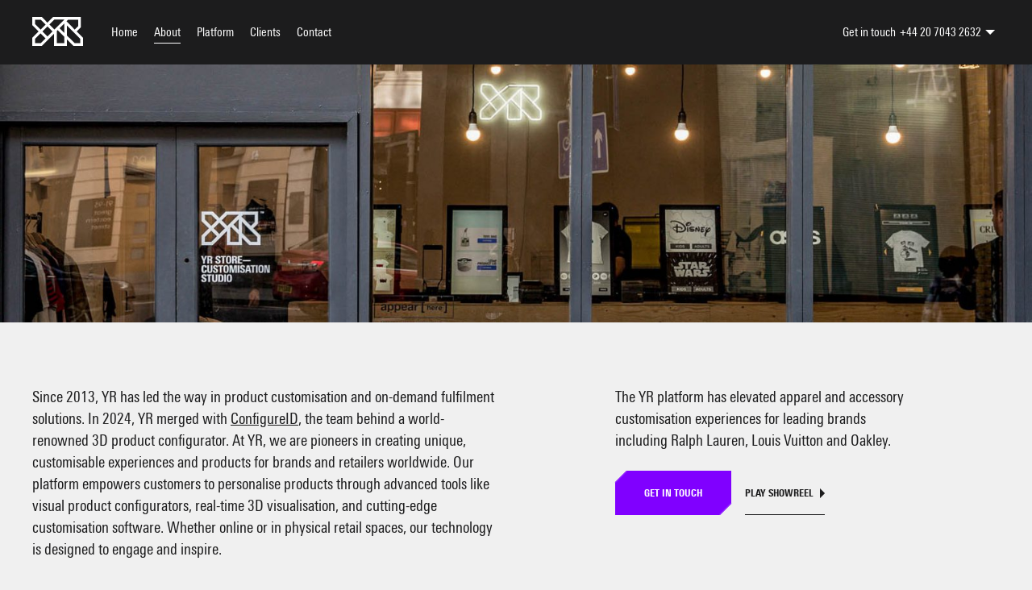

--- FILE ---
content_type: text/html; charset=UTF-8
request_url: https://thisisyr.com/uk/about/
body_size: 13896
content:
<!DOCTYPE html>

<html lang="en-GB">
    
    <head>
    
        <link rel="dns-prefetch" href="//fonts.googleapis.com">
        <link rel="dns-prefetch" href="//ajax.googleapis.com">
        
        <meta charset="UTF-8">
        <meta http-equiv="X-UA-Compatible" content="IE=edge,chrome=1">
        
        <link rel="alternate" href="https://thisisyr.com/uk/about/" hreflang="en-GB"><link rel="alternate" href="https://thisisyr.com/about/" hreflang="en-US"><link rel="alternate" href="https://thisisyr.com/jp/about/" hreflang="ja-JP"><link rel="alternate" href="https://thisisyr.com/kr/about/" hreflang="ko-KR">        
                
        <link rel="alternate" href="https://thisisyr.com/about/" hreflang="x-default">
        
                
        <meta name="author" content="https://thisisyr.com/uk - YR UK" />
        <meta name="Copyright" content="Copyright YR UK 2026, All Rights Reserved." />

        <meta name="viewport" content="width=device-width, user-scalable=yes"/>
        <meta name="apple-mobile-web-app-capable" content="yes"/>
        
        <meta name='robots' content='index, follow, max-image-preview:large, max-snippet:-1, max-video-preview:-1' />
	<style>img:is([sizes="auto" i], [sizes^="auto," i]) { contain-intrinsic-size: 3000px 1500px }</style>
	
	<!-- This site is optimized with the Yoast SEO plugin v24.6 - https://yoast.com/wordpress/plugins/seo/ -->
	<title>About &#8212; YR UK</title>
	<link rel="canonical" href="https://thisisyr.com/uk/about/" />
	<meta property="og:locale" content="en_US" />
	<meta property="og:type" content="article" />
	<meta property="og:title" content="About &#8212; YR UK" />
	<meta property="og:url" content="https://thisisyr.com/uk/about/" />
	<meta property="og:site_name" content="YR UK" />
	<meta property="article:modified_time" content="2024-08-14T01:00:51+00:00" />
	<meta name="twitter:card" content="summary_large_image" />
	<meta name="twitter:label1" content="Est. reading time" />
	<meta name="twitter:data1" content="5 minutes" />
	<script type="application/ld+json" class="yoast-schema-graph">{"@context":"https://schema.org","@graph":[{"@type":"WebPage","@id":"https://thisisyr.com/uk/about/","url":"https://thisisyr.com/uk/about/","name":"About &#8212; YR UK","isPartOf":{"@id":"https://thisisyr.com/uk/#website"},"datePublished":"2024-05-12T13:45:46+00:00","dateModified":"2024-08-14T01:00:51+00:00","breadcrumb":{"@id":"https://thisisyr.com/uk/about/#breadcrumb"},"inLanguage":"en-US","potentialAction":[{"@type":"ReadAction","target":["https://thisisyr.com/uk/about/"]}]},{"@type":"BreadcrumbList","@id":"https://thisisyr.com/uk/about/#breadcrumb","itemListElement":[{"@type":"ListItem","position":1,"name":"Home","item":"https://thisisyr.com/uk/"},{"@type":"ListItem","position":2,"name":"About"}]},{"@type":"WebSite","@id":"https://thisisyr.com/uk/#website","url":"https://thisisyr.com/uk/","name":"YR UK","description":"Your Global Customisation Partner","potentialAction":[{"@type":"SearchAction","target":{"@type":"EntryPoint","urlTemplate":"https://thisisyr.com/uk/?s={search_term_string}"},"query-input":{"@type":"PropertyValueSpecification","valueRequired":true,"valueName":"search_term_string"}}],"inLanguage":"en-US"}]}</script>
	<!-- / Yoast SEO plugin. -->


<style id='classic-theme-styles-inline-css' type='text/css'>
/*! This file is auto-generated */
.wp-block-button__link{color:#fff;background-color:#32373c;border-radius:9999px;box-shadow:none;text-decoration:none;padding:calc(.667em + 2px) calc(1.333em + 2px);font-size:1.125em}.wp-block-file__button{background:#32373c;color:#fff;text-decoration:none}
</style>
<style id='global-styles-inline-css' type='text/css'>
:root{--wp--preset--aspect-ratio--square: 1;--wp--preset--aspect-ratio--4-3: 4/3;--wp--preset--aspect-ratio--3-4: 3/4;--wp--preset--aspect-ratio--3-2: 3/2;--wp--preset--aspect-ratio--2-3: 2/3;--wp--preset--aspect-ratio--16-9: 16/9;--wp--preset--aspect-ratio--9-16: 9/16;--wp--preset--color--black: #000000;--wp--preset--color--cyan-bluish-gray: #abb8c3;--wp--preset--color--white: #ffffff;--wp--preset--color--pale-pink: #f78da7;--wp--preset--color--vivid-red: #cf2e2e;--wp--preset--color--luminous-vivid-orange: #ff6900;--wp--preset--color--luminous-vivid-amber: #fcb900;--wp--preset--color--light-green-cyan: #7bdcb5;--wp--preset--color--vivid-green-cyan: #00d084;--wp--preset--color--pale-cyan-blue: #8ed1fc;--wp--preset--color--vivid-cyan-blue: #0693e3;--wp--preset--color--vivid-purple: #9b51e0;--wp--preset--gradient--vivid-cyan-blue-to-vivid-purple: linear-gradient(135deg,rgba(6,147,227,1) 0%,rgb(155,81,224) 100%);--wp--preset--gradient--light-green-cyan-to-vivid-green-cyan: linear-gradient(135deg,rgb(122,220,180) 0%,rgb(0,208,130) 100%);--wp--preset--gradient--luminous-vivid-amber-to-luminous-vivid-orange: linear-gradient(135deg,rgba(252,185,0,1) 0%,rgba(255,105,0,1) 100%);--wp--preset--gradient--luminous-vivid-orange-to-vivid-red: linear-gradient(135deg,rgba(255,105,0,1) 0%,rgb(207,46,46) 100%);--wp--preset--gradient--very-light-gray-to-cyan-bluish-gray: linear-gradient(135deg,rgb(238,238,238) 0%,rgb(169,184,195) 100%);--wp--preset--gradient--cool-to-warm-spectrum: linear-gradient(135deg,rgb(74,234,220) 0%,rgb(151,120,209) 20%,rgb(207,42,186) 40%,rgb(238,44,130) 60%,rgb(251,105,98) 80%,rgb(254,248,76) 100%);--wp--preset--gradient--blush-light-purple: linear-gradient(135deg,rgb(255,206,236) 0%,rgb(152,150,240) 100%);--wp--preset--gradient--blush-bordeaux: linear-gradient(135deg,rgb(254,205,165) 0%,rgb(254,45,45) 50%,rgb(107,0,62) 100%);--wp--preset--gradient--luminous-dusk: linear-gradient(135deg,rgb(255,203,112) 0%,rgb(199,81,192) 50%,rgb(65,88,208) 100%);--wp--preset--gradient--pale-ocean: linear-gradient(135deg,rgb(255,245,203) 0%,rgb(182,227,212) 50%,rgb(51,167,181) 100%);--wp--preset--gradient--electric-grass: linear-gradient(135deg,rgb(202,248,128) 0%,rgb(113,206,126) 100%);--wp--preset--gradient--midnight: linear-gradient(135deg,rgb(2,3,129) 0%,rgb(40,116,252) 100%);--wp--preset--font-size--small: 13px;--wp--preset--font-size--medium: 20px;--wp--preset--font-size--large: 36px;--wp--preset--font-size--x-large: 42px;--wp--preset--spacing--20: 0.44rem;--wp--preset--spacing--30: 0.67rem;--wp--preset--spacing--40: 1rem;--wp--preset--spacing--50: 1.5rem;--wp--preset--spacing--60: 2.25rem;--wp--preset--spacing--70: 3.38rem;--wp--preset--spacing--80: 5.06rem;--wp--preset--shadow--natural: 6px 6px 9px rgba(0, 0, 0, 0.2);--wp--preset--shadow--deep: 12px 12px 50px rgba(0, 0, 0, 0.4);--wp--preset--shadow--sharp: 6px 6px 0px rgba(0, 0, 0, 0.2);--wp--preset--shadow--outlined: 6px 6px 0px -3px rgba(255, 255, 255, 1), 6px 6px rgba(0, 0, 0, 1);--wp--preset--shadow--crisp: 6px 6px 0px rgba(0, 0, 0, 1);}:where(.is-layout-flex){gap: 0.5em;}:where(.is-layout-grid){gap: 0.5em;}body .is-layout-flex{display: flex;}.is-layout-flex{flex-wrap: wrap;align-items: center;}.is-layout-flex > :is(*, div){margin: 0;}body .is-layout-grid{display: grid;}.is-layout-grid > :is(*, div){margin: 0;}:where(.wp-block-columns.is-layout-flex){gap: 2em;}:where(.wp-block-columns.is-layout-grid){gap: 2em;}:where(.wp-block-post-template.is-layout-flex){gap: 1.25em;}:where(.wp-block-post-template.is-layout-grid){gap: 1.25em;}.has-black-color{color: var(--wp--preset--color--black) !important;}.has-cyan-bluish-gray-color{color: var(--wp--preset--color--cyan-bluish-gray) !important;}.has-white-color{color: var(--wp--preset--color--white) !important;}.has-pale-pink-color{color: var(--wp--preset--color--pale-pink) !important;}.has-vivid-red-color{color: var(--wp--preset--color--vivid-red) !important;}.has-luminous-vivid-orange-color{color: var(--wp--preset--color--luminous-vivid-orange) !important;}.has-luminous-vivid-amber-color{color: var(--wp--preset--color--luminous-vivid-amber) !important;}.has-light-green-cyan-color{color: var(--wp--preset--color--light-green-cyan) !important;}.has-vivid-green-cyan-color{color: var(--wp--preset--color--vivid-green-cyan) !important;}.has-pale-cyan-blue-color{color: var(--wp--preset--color--pale-cyan-blue) !important;}.has-vivid-cyan-blue-color{color: var(--wp--preset--color--vivid-cyan-blue) !important;}.has-vivid-purple-color{color: var(--wp--preset--color--vivid-purple) !important;}.has-black-background-color{background-color: var(--wp--preset--color--black) !important;}.has-cyan-bluish-gray-background-color{background-color: var(--wp--preset--color--cyan-bluish-gray) !important;}.has-white-background-color{background-color: var(--wp--preset--color--white) !important;}.has-pale-pink-background-color{background-color: var(--wp--preset--color--pale-pink) !important;}.has-vivid-red-background-color{background-color: var(--wp--preset--color--vivid-red) !important;}.has-luminous-vivid-orange-background-color{background-color: var(--wp--preset--color--luminous-vivid-orange) !important;}.has-luminous-vivid-amber-background-color{background-color: var(--wp--preset--color--luminous-vivid-amber) !important;}.has-light-green-cyan-background-color{background-color: var(--wp--preset--color--light-green-cyan) !important;}.has-vivid-green-cyan-background-color{background-color: var(--wp--preset--color--vivid-green-cyan) !important;}.has-pale-cyan-blue-background-color{background-color: var(--wp--preset--color--pale-cyan-blue) !important;}.has-vivid-cyan-blue-background-color{background-color: var(--wp--preset--color--vivid-cyan-blue) !important;}.has-vivid-purple-background-color{background-color: var(--wp--preset--color--vivid-purple) !important;}.has-black-border-color{border-color: var(--wp--preset--color--black) !important;}.has-cyan-bluish-gray-border-color{border-color: var(--wp--preset--color--cyan-bluish-gray) !important;}.has-white-border-color{border-color: var(--wp--preset--color--white) !important;}.has-pale-pink-border-color{border-color: var(--wp--preset--color--pale-pink) !important;}.has-vivid-red-border-color{border-color: var(--wp--preset--color--vivid-red) !important;}.has-luminous-vivid-orange-border-color{border-color: var(--wp--preset--color--luminous-vivid-orange) !important;}.has-luminous-vivid-amber-border-color{border-color: var(--wp--preset--color--luminous-vivid-amber) !important;}.has-light-green-cyan-border-color{border-color: var(--wp--preset--color--light-green-cyan) !important;}.has-vivid-green-cyan-border-color{border-color: var(--wp--preset--color--vivid-green-cyan) !important;}.has-pale-cyan-blue-border-color{border-color: var(--wp--preset--color--pale-cyan-blue) !important;}.has-vivid-cyan-blue-border-color{border-color: var(--wp--preset--color--vivid-cyan-blue) !important;}.has-vivid-purple-border-color{border-color: var(--wp--preset--color--vivid-purple) !important;}.has-vivid-cyan-blue-to-vivid-purple-gradient-background{background: var(--wp--preset--gradient--vivid-cyan-blue-to-vivid-purple) !important;}.has-light-green-cyan-to-vivid-green-cyan-gradient-background{background: var(--wp--preset--gradient--light-green-cyan-to-vivid-green-cyan) !important;}.has-luminous-vivid-amber-to-luminous-vivid-orange-gradient-background{background: var(--wp--preset--gradient--luminous-vivid-amber-to-luminous-vivid-orange) !important;}.has-luminous-vivid-orange-to-vivid-red-gradient-background{background: var(--wp--preset--gradient--luminous-vivid-orange-to-vivid-red) !important;}.has-very-light-gray-to-cyan-bluish-gray-gradient-background{background: var(--wp--preset--gradient--very-light-gray-to-cyan-bluish-gray) !important;}.has-cool-to-warm-spectrum-gradient-background{background: var(--wp--preset--gradient--cool-to-warm-spectrum) !important;}.has-blush-light-purple-gradient-background{background: var(--wp--preset--gradient--blush-light-purple) !important;}.has-blush-bordeaux-gradient-background{background: var(--wp--preset--gradient--blush-bordeaux) !important;}.has-luminous-dusk-gradient-background{background: var(--wp--preset--gradient--luminous-dusk) !important;}.has-pale-ocean-gradient-background{background: var(--wp--preset--gradient--pale-ocean) !important;}.has-electric-grass-gradient-background{background: var(--wp--preset--gradient--electric-grass) !important;}.has-midnight-gradient-background{background: var(--wp--preset--gradient--midnight) !important;}.has-small-font-size{font-size: var(--wp--preset--font-size--small) !important;}.has-medium-font-size{font-size: var(--wp--preset--font-size--medium) !important;}.has-large-font-size{font-size: var(--wp--preset--font-size--large) !important;}.has-x-large-font-size{font-size: var(--wp--preset--font-size--x-large) !important;}
:where(.wp-block-post-template.is-layout-flex){gap: 1.25em;}:where(.wp-block-post-template.is-layout-grid){gap: 1.25em;}
:where(.wp-block-columns.is-layout-flex){gap: 2em;}:where(.wp-block-columns.is-layout-grid){gap: 2em;}
:root :where(.wp-block-pullquote){font-size: 1.5em;line-height: 1.6;}
</style>
<link rel='stylesheet' id='contact-form-7-css' href='https://thisisyr.com/uk/wp-content/plugins/contact-form-7/includes/css/styles.css?ver=6.0.4' media='all' />
<link rel='stylesheet' id='yr-css' href='https://thisisyr.com/uk/wp-content/themes/yr/css/main.css?ver=1.0' media='all' />
<link rel='stylesheet' id='yr-slider-css' href='https://thisisyr.com/uk/wp-content/themes/yr/css/yr-slider.css?ver=1.0' media='all' />
<link rel='stylesheet' id='magnificpopup-css' href='https://thisisyr.com/uk/wp-content/themes/yr/css/magnific-popup.css?ver=1.0' media='all' />
<script type="text/javascript" src="https://thisisyr.com/uk/wp-content/themes/yr/js/jquery-3.3.1.min.js" id="jquery-js"></script>
<script type="text/javascript" id="yr_scripts-js-extra">
/* <![CDATA[ */
var yr_loadmore_params = {"ajaxurl":"https:\/\/thisisyr.com\/uk\/wp-admin\/admin-ajax.php","posts":"{\"0\":\"\",\"error\":\"\",\"m\":\"\",\"p\":0,\"post_parent\":\"\",\"subpost\":\"\",\"subpost_id\":\"\",\"attachment\":\"\",\"attachment_id\":0,\"name\":\"\",\"pagename\":\"\",\"page_id\":0,\"second\":\"\",\"minute\":\"\",\"hour\":\"\",\"day\":0,\"monthnum\":0,\"year\":0,\"w\":0,\"category_name\":\"\",\"tag\":\"\",\"cat\":\"\",\"tag_id\":\"\",\"author\":\"\",\"author_name\":\"\",\"feed\":\"\",\"tb\":\"\",\"paged\":0,\"meta_key\":\"\",\"meta_value\":\"\",\"preview\":\"\",\"s\":\"\",\"sentence\":\"\",\"title\":\"\",\"fields\":\"\",\"menu_order\":\"\",\"embed\":\"\",\"category__in\":[],\"category__not_in\":[],\"category__and\":[],\"post__in\":[],\"post__not_in\":[],\"post_name__in\":[],\"tag__in\":[],\"tag__not_in\":[],\"tag__and\":[],\"tag_slug__in\":[],\"tag_slug__and\":[],\"post_parent__in\":[],\"post_parent__not_in\":[],\"author__in\":[],\"author__not_in\":[],\"search_columns\":[],\"ignore_sticky_posts\":false,\"suppress_filters\":false,\"cache_results\":true,\"update_post_term_cache\":true,\"update_menu_item_cache\":false,\"lazy_load_term_meta\":true,\"update_post_meta_cache\":true,\"post_type\":\"\",\"posts_per_page\":9,\"nopaging\":false,\"comments_per_page\":\"50\",\"no_found_rows\":false,\"order\":\"DESC\"}","current_page":"1","max_page":"13"};
/* ]]> */
</script>
<script type="text/javascript" src="https://thisisyr.com/uk/wp-content/themes/yr/js/dynamic-loading.js?ver=6.7.4" id="yr_scripts-js"></script>
<link rel="https://api.w.org/" href="https://thisisyr.com/uk/wp-json/" /><link rel="alternate" title="JSON" type="application/json" href="https://thisisyr.com/uk/wp-json/wp/v2/pages/4294" /><link rel="icon" href="https://thisisyr.com/uk/wp-content/uploads/sites/4/2021/02/cropped-favico_512-512x500-1-32x32.png" sizes="32x32" />
<link rel="icon" href="https://thisisyr.com/uk/wp-content/uploads/sites/4/2021/02/cropped-favico_512-512x500-1-192x192.png" sizes="192x192" />
<link rel="apple-touch-icon" href="https://thisisyr.com/uk/wp-content/uploads/sites/4/2021/02/cropped-favico_512-512x500-1-180x180.png" />
<meta name="msapplication-TileImage" content="https://thisisyr.com/uk/wp-content/uploads/sites/4/2021/02/cropped-favico_512-512x500-1-270x270.png" />
        
        <!-- Global site tag (gtag.js) - Google Analytics -->
        <script async src="https://www.googletagmanager.com/gtag/js?id=UA-82829724-13"></script>
        <script>
          window.dataLayer = window.dataLayer || [];
          function gtag(){dataLayer.push(arguments);}
          gtag('js', new Date());

          gtag('config', 'UA-82829724-13');
        </script>
        <!-- Google tag (gtag.js) -->
        <script async src="https://www.googletagmanager.com/gtag/js?id=G-9FRF5TBD10"></script>
        <script>
          window.dataLayer = window.dataLayer || [];
          function gtag(){dataLayer.push(arguments);}
          gtag('js', new Date());

          gtag('config', 'G-9FRF5TBD10');
        </script>
    </head>
    
	<body data-rsssl=1 id="about" class="page-template page-template-page-about page-template-page-about-php page page-id-4294" itemscope itemtype="http://schema.org/WebPage">
        
        <input type="checkbox" id="nav-trigger">
        <header class="dark bg-color">

            <div id="mobile-wrap">
                <a id="logo" href="https://thisisyr.com/uk"><svg xmlns="http://www.w3.org/2000/svg" viewBox="0 0 62.9 36" role="img" aria-label="logoTitle"><title id="logoTitle">YR</title><path d="M55 18l5.2-5.2V0H25.9l-7.1 7.1L11.8 0H0v10.1L7.9 18 0 25.9V36h11.8l15.2-15.2 0 15.2h16v-8.1l8.1 8.1h11.8V25.9L55 18zM3.4 8.7V3.4h7.1l6.1 6.1 -6.2 6.2L3.4 8.7zM10.4 32.6H3.4v-5.3l6.9-6.9 6.2 6.2L10.4 32.6zM18.9 24.2L12.7 18l6.2-6.2 6.2 6.2L18.9 24.2zM39.6 32.6h-9.2V17.4l1.1-1 8.2 8.2V32.6zM39.6 19.8L33.9 14l5.8-5.8V19.8zM27.4 15.6l-6.2-6.2 6.1-6.1h12.4L27.4 15.6zM42.4 5.4l2-2h12.4v8.1l-4.2 4.2L42.4 5.4zM59.6 32.6h-7L43 23.1V10.7l16.5 16.5V32.6z"/></svg></a>

                <label for="nav-trigger">
                    Menu
                    <span></span>
                    <span></span>
                    <span></span>
                </label>
            </div>

            <nav>
                
                <ul id="main-nav">
                    
                    <li id="menu-item-4340" class="menu-item menu-item-type-post_type menu-item-object-page menu-item-home menu-item-4340"><a href="https://thisisyr.com/uk/">Home</a></li>
<li id="menu-item-4315" class="menu-item menu-item-type-post_type menu-item-object-page current-menu-item page_item page-item-4294 current_page_item menu-item-4315"><a href="https://thisisyr.com/uk/about/" aria-current="page">About</a></li>
<li id="menu-item-4395" class="menu-item menu-item-type-post_type menu-item-object-page menu-item-4395"><a href="https://thisisyr.com/uk/platform/">Platform</a></li>
<li id="menu-item-470" class="menu-item menu-item-type-post_type menu-item-object-page menu-item-470"><a href="https://thisisyr.com/uk/clients/">Clients</a></li>
<li id="menu-item-471" class="menu-item menu-item-type-post_type menu-item-object-page menu-item-471"><a href="https://thisisyr.com/uk/contact/">Contact</a></li>
                    
                </ul>
                
                <div id="side-nav">
                    
                                        
                                        <!-- Contact -->
                    <input type="checkbox" id="contact-trigger">
                    <ul id="quick-contact">
                                            <li><label>Get in touch</label><a href="tel:+44 20 7043 2632">+44 20 7043 2632</a><label for="contact-trigger">></label>
                            <ul>
                                                        <li><a href="/uk/" lang="en-GB">UK</a><a href="tel:+44 20 7043 2632">+44 20 7043 2632</a></li>
                                                        <li><a href="/" lang="en-US">US</a><a href="tel:+1 646 862 2847">+1 646 862 2847</a></li>
                                                        <li><a href="/jp/" lang="ja-JP">JP</a><a href="tel:+81 3 5787 6372">+81 3 5787 6372</a></li>
                                                        <li><a href="/kr/" lang="ko-KR">KR</a><a href="tel:+82 2 6956 0625">+82 2 6956 0625</a></li>
                                                    </ul>
                        </li>
                    </ul>
                                    </div>

            </nav>

        </header>
<main>
    
    
<div class="banner">

    <picture>
        <source media="(min-width: 1001px)" srcset="https://thisisyr.com/uk/wp-content/uploads/sites/4/2018/10/About-YR-Banner-1600x400.jpg">
        <source media="(max-width: 1000px)" srcset="https://thisisyr.com/uk/wp-content/uploads/sites/4/2018/10/About-YR-Banner-750x500.jpg" alt="">
        <img src="https://thisisyr.com/uk/wp-content/uploads/sites/4/2018/10/About-YR-Banner-1600x400.jpg">
    </picture>

</div>

    
    <section>
    

    <div class="flex vpad80">

        
                <div class="col-6-12">    
            <p>Since 2013, YR has led the way in product customisation and on-demand fulfilment solutions. In 2024, YR merged with <a href="https://configureid.com/">ConfigureID</a>, the team behind a world-renowned 3D product configurator. At YR, we are pioneers in creating unique, customisable experiences and products for brands and retailers worldwide. Our platform empowers customers to personalise products through advanced tools like visual product configurators, real-time 3D visualisation, and cutting-edge customisation software. Whether online or in physical retail spaces, our technology is designed to engage and inspire.</p>
<p>We provide end-to-end solutions for product management, order management, and fulfilment, ensuring a seamless and premium brand experience. Our innovative approach to visual commerce and product customisation has made us a trusted partner for leading brands, helping them to create interactive and memorable experiences for their customers.</p>
<p>With our headquarters in London and additional offices in New York, Hong Kong, and Japan, we are strategically positioned to serve clients across the globe. Our global presence allows us to collaborate with brands in various regions, delivering tailored solutions that meet the unique needs of each market.</p>
<p>At YR, we are committed to pushing the boundaries of what’s possible in customisation and customer engagement, helping brands create lasting connections with their audiences.</p>
<p>See case studies <a href="https://thisisyr.com/uk/clients/">here</a></p>
<p><strong>YR PERSPECTIVE: ENHANCING CUSTOMER EXPERIENCE THROUGH VISUAL COMMERCE AND PRODUCT CUSTOMISATION</strong><br />
At YR, we believe in the power of visual commerce and advanced product customisation to improve online shopping. Our solutions are designed to enhance customer engagement, boost sales, and offer a personalised shopping journey. Here’s how our tools and technologies can transform your e-commerce strategy.</p>
<p><strong>UNDERSTANDING THE POWER AND FUTURE OF VISUAL COMMERCE</strong><br />
Firstly, our visual commerce solutions, such as high-resolution 3D models, enhanced product images, and interactive product displays, create an immersive shopping experience. By using these advanced visual elements, you can offer customers a dynamic and engaging way to explore your products. This approach fosters a stronger connection with your brand.</p>
<p>A 2024 report by eMarketer states that visual commerce strategies can increase conversion rates by up to 50%. Additionally, 70% of consumers prefer to see detailed product images before making a purchase.</p>
<p><strong>YR’S APPROACH TO VISUAL PRODUCT CUSTOMISATION</strong><br />
Next, YR’s Visual Product Customisation tools, including 3D Visualisation and Augmented Reality (AR), help customers visualise products in their own environments. This real-time product visualisation aids informed purchase decisions and reduces return rates. It enhances customer satisfaction and boosts confidence in their purchases.</p>
<p>A 2024 study by Deloitte found that 40% of consumers are interested in purchasing personalised products. Personalised experiences also lead to higher customer loyalty and repeat purchases.</p>
<p><strong>INTEGRATING ADVANCED TECHNOLOGIES: AR AND VR</strong><br />
Moreover, our integration of Augmented Reality (AR) and Virtual Reality (VR) technologies allows customers to interact with products in new ways. AR overlays digital images in the physical space, while VR offers a fully immersive shopping experience. These technologies significantly enhance customer engagement and conversion rates when used in your visual commerce strategy.</p>
<p>Statista predicts that the AR market will reach $200 billion by 2025, driven by its applications in e-commerce and retail. VR is also expected to grow, with the global market projected to exceed $45 billion by 2024.</p>
<p><strong>ENHANCING CUSTOMER INTERACTION WITH INTERACTIVE AND REAL-TIME PRODUCT DISPLAYS</strong><br />
Furthermore, YR’s Interactive Product Display and Real-Time Product Visualisation features enable customers to interact with products in real time. They can customise and visualise them according to their preferences. Our Product Visualisation Software and Visual Product Configurators empower customers to explore product options and make personalised choices.</p>
<p>McKinsey reports that interactive and real-time product displays can lead to a 35% increase in customer engagement. This highlights the importance of providing an engaging and interactive shopping experience.</p>
<p><strong>ELEVATING ENGAGEMENT THROUGH ONLINE PRODUCT CUSTOMISATION</strong><br />
Additionally, our Online Product Customisation tools, such as 3D Product Configurators and Interactive Product Configurators, allow customers to build and personalise products according to their needs. These custom product builders provide a seamless and interactive customisation process. This enhances the digital product experience.</p>
<p>A 2024 survey by Bain &amp; Company found that companies offering online product customisation have 25% higher customer satisfaction rates. This underscores the value of personalisation in e-commerce.</p>
<p><strong>DRIVING SALES WITH A ROBUST VISUAL MARKETING AND CONTENT STRATEGY</strong><br />
Similarly, YR’s Visual Marketing and Visual Content Strategy solutions promote your products effectively. Using visual merchandising techniques and high-resolution 3D models ensures your products stand out. Incorporating these elements into your Omnichannel Visual Commerce approach guarantees a consistent and engaging customer experience across all platforms.</p>
<p>Forrester Research indicates that visual content can increase engagement rates by up to 350%. This demonstrates the power of visual marketing in driving sales and customer interaction.</p>
<p><strong>STREAMLINING CUSTOMISATION WITH ADVANCED PRODUCT CONFIGURATOR TOOLS</strong><br />
In addition, our Product Configurator Software and Product Customisation Tools streamline the customisation process for customers. These tools offer configurable product options, dynamic product configuration, and real-time product configuration, making it easy for customers to personalise their purchases. Our platforms support Product Configuration and Custom Product Options, providing a comprehensive solution for businesses offering customisable products.</p>
<p>A report by Gartner states that by 2025, 55% of retailers will use advanced product configurators to meet customer demands for personalised products.</p>
<p><strong>EMBRACING MOBILE SOLUTIONS WITH PRODUCT CONFIGURATOR APPS</strong><br />
With the rise of mobile shopping, YR’s Product Configurator Apps offer customers the convenience of configuring products on the go. These apps provide an engaging and mobile-friendly shopping experience, ensuring that customisation options are up-to-date and accurate.</p>
<p>Data from Adobe shows that mobile commerce is expected to account for 58% of total e-commerce sales by 2024. This highlights the growing importance of mobile-friendly customisation tools.</p>
<p><strong>CONCLUSION: INVESTING IN VISUAL COMMERCE AND CUSTOMISATION TOOLS FOR THE FUTURE</strong><br />
In conclusion, incorporating visual commerce and advanced product customisation tools from YR into your e-commerce strategy can significantly enhance customer engagement and drive sales. By using technologies like AR, VR, and real-time visualisation, you can offer a more immersive and personalised shopping experience. Investing in our Product Design Software, Configurator Integration, and other Visual Configuration Tools ensures you stay ahead in the competitive e-commerce landscape, meeting the evolving needs of your customers.</p>
<p>By focusing on these innovative approaches, businesses can create a dynamic and engaging online shopping experience that resonates with customers and boosts overall satisfaction.</p>
        </div>
        
                
        <div class=" col-4-12 space-around">
            
            <p>The YR platform has elevated apparel and accessory customisation experiences for leading brands including Ralph Lauren, Louis Vuitton and Oakley.</p>

                                <a class="btn primary" href="https://thisisyr.com/uk/contact/">Get in touch</a> 
                                        <a class="btn play" href="https://vimeo.com/988899197">Play showreel</a> 
                    
        </div>
        
                
        
    </div>

        
        <div class="vpad40" id="client_logos">
        <div class="flex space-between">
            <div class="col-1-12">
            <img src="https://thisisyr.com/uk/wp-content/themes/yr/assets/client-logos/Tommy Hilfiger.svg" alt="1. Tommy Hilfiger"><img src="https://thisisyr.com/uk/wp-content/themes/yr/assets/client-logos/Red Bull.svg" alt="2. Red Bull"><img src="https://thisisyr.com/uk/wp-content/themes/yr/assets/client-logos/Wonderland.svg" alt="3. Wonderland"><img src="https://thisisyr.com/uk/wp-content/themes/yr/assets/client-logos/Harley Davidson.svg" alt="4. Harley Davidson"><img src="https://thisisyr.com/uk/wp-content/themes/yr/assets/client-logos/Barclaycard.svg" alt="5. Barclaycard"></div><div class="col-1-12"><img src="https://thisisyr.com/uk/wp-content/themes/yr/assets/client-logos/GCDS.svg" alt="6. GCDS"><img src="https://thisisyr.com/uk/wp-content/themes/yr/assets/client-logos/Selfridges _ Co.svg" alt="7. Selfridges _ Co"><img src="https://thisisyr.com/uk/wp-content/themes/yr/assets/client-logos/Ogilvy.svg" alt="8. Ogilvy"><img src="https://thisisyr.com/uk/wp-content/themes/yr/assets/client-logos/D_Ad.svg" alt="9. D_Ad"><img src="https://thisisyr.com/uk/wp-content/themes/yr/assets/client-logos/O2.svg" alt="10. O2"></div><div class="col-1-12"><img src="https://thisisyr.com/uk/wp-content/themes/yr/assets/client-logos/New Era.svg" alt="11. New Era"><img src="https://thisisyr.com/uk/wp-content/themes/yr/assets/client-logos/Selligent.svg" alt="12. Selligent"><img src="https://thisisyr.com/uk/wp-content/themes/yr/assets/client-logos/Oath.svg" alt="13. Oath"><img src="https://thisisyr.com/uk/wp-content/themes/yr/assets/client-logos/Microsoft.svg" alt="14. Microsoft"><img src="https://thisisyr.com/uk/wp-content/themes/yr/assets/client-logos/McAfee.svg" alt="15. McAfee"></div><div class="col-1-12"><img src="https://thisisyr.com/uk/wp-content/themes/yr/assets/client-logos/Le Miami.svg" alt="16. Le Miami"><img src="https://thisisyr.com/uk/wp-content/themes/yr/assets/client-logos/Hollister.svg" alt="17. Hollister"><img src="https://thisisyr.com/uk/wp-content/themes/yr/assets/client-logos/Macy_s.svg" alt="18. Macy_s"><img src="https://thisisyr.com/uk/wp-content/themes/yr/assets/client-logos/Obey.svg" alt="19. Obey"><img src="https://thisisyr.com/uk/wp-content/themes/yr/assets/client-logos/IBM.svg" alt="20. IBM"></div><div class="col-1-12"><img src="https://thisisyr.com/uk/wp-content/themes/yr/assets/client-logos/Heineken.svg" alt="21. Heineken"><img src="https://thisisyr.com/uk/wp-content/themes/yr/assets/client-logos/MTV.svg" alt="22. MTV"><img src="https://thisisyr.com/uk/wp-content/themes/yr/assets/client-logos/Smart.svg" alt="23. Smart"><img src="https://thisisyr.com/uk/wp-content/themes/yr/assets/client-logos/Knorr.svg" alt="24. Knorr"><img src="https://thisisyr.com/uk/wp-content/themes/yr/assets/client-logos/Oakley.svg" alt="25. Oakley"></div><div class="col-1-12"><img src="https://thisisyr.com/uk/wp-content/themes/yr/assets/client-logos/Fader.svg" alt="26. Fader"><img src="https://thisisyr.com/uk/wp-content/themes/yr/assets/client-logos/Vodafone.svg" alt="27. Vodafone"><img src="https://thisisyr.com/uk/wp-content/themes/yr/assets/client-logos/Nickelodeon.svg" alt="28. Nickelodeon"><img src="https://thisisyr.com/uk/wp-content/themes/yr/assets/client-logos/Financial Times.svg" alt="29. Financial Times"><img src="https://thisisyr.com/uk/wp-content/themes/yr/assets/client-logos/Volvo.svg" alt="30. Volvo"></div><div class="col-1-12"><img src="https://thisisyr.com/uk/wp-content/themes/yr/assets/client-logos/Asos.svg" alt="31. Asos"><img src="https://thisisyr.com/uk/wp-content/themes/yr/assets/client-logos/Comic Con.svg" alt="32. Comic Con"><img src="https://thisisyr.com/uk/wp-content/themes/yr/assets/client-logos/Ballantines.svg" alt="33. Ballantines"><img src="https://thisisyr.com/uk/wp-content/themes/yr/assets/client-logos/Topman.svg" alt="34. Topman"><img src="https://thisisyr.com/uk/wp-content/themes/yr/assets/client-logos/Boy London.svg" alt="35. Boy London"></div><div class="col-1-12"><img src="https://thisisyr.com/uk/wp-content/themes/yr/assets/client-logos/Barclays.svg" alt="36. Barclays"><img src="https://thisisyr.com/uk/wp-content/themes/yr/assets/client-logos/Universal.svg" alt="37. Universal"><img src="https://thisisyr.com/uk/wp-content/themes/yr/assets/client-logos/Topshop.svg" alt="38. Topshop"><img src="https://thisisyr.com/uk/wp-content/themes/yr/assets/client-logos/Nokia.svg" alt="39. Nokia"><img src="https://thisisyr.com/uk/wp-content/themes/yr/assets/client-logos/EDC.svg" alt="40. EDC"></div></div><div class="flex space-between"><div class="col-1-12"><img src="https://thisisyr.com/uk/wp-content/themes/yr/assets/client-logos/Nike.svg" alt="41. Nike"><img src="https://thisisyr.com/uk/wp-content/themes/yr/assets/client-logos/Dropdead.svg" alt="42. Dropdead"><img src="https://thisisyr.com/uk/wp-content/themes/yr/assets/client-logos/Swatch.svg" alt="43. Swatch"><img src="https://thisisyr.com/uk/wp-content/themes/yr/assets/client-logos/Smirnoff.svg" alt="44. Smirnoff"><img src="https://thisisyr.com/uk/wp-content/themes/yr/assets/client-logos/Balvenie.svg" alt="45. Balvenie"></div><div class="col-1-12"><img src="https://thisisyr.com/uk/wp-content/themes/yr/assets/client-logos/Yahoo.svg" alt="46. Yahoo"><img src="https://thisisyr.com/uk/wp-content/themes/yr/assets/client-logos/Adidas.svg" alt="47. Adidas"><img src="https://thisisyr.com/uk/wp-content/themes/yr/assets/client-logos/Sky.svg" alt="48. Sky"><img src="https://thisisyr.com/uk/wp-content/themes/yr/assets/client-logos/Rolls Royce.svg" alt="49. Rolls Royce"><img src="https://thisisyr.com/uk/wp-content/themes/yr/assets/client-logos/Pixi.svg" alt="50. Pixi"></div><div class="col-1-12"><img src="https://thisisyr.com/uk/wp-content/themes/yr/assets/client-logos/Reebok.svg" alt="51. Reebok"><img src="https://thisisyr.com/uk/wp-content/themes/yr/assets/client-logos/Wagamama.svg" alt="52. Wagamama"><img src="https://thisisyr.com/uk/wp-content/themes/yr/assets/client-logos/Ray Ban.svg" alt="53. Ray Ban"><img src="https://thisisyr.com/uk/wp-content/themes/yr/assets/client-logos/Ralph Lauren.svg" alt="54. Ralph Lauren"><img src="https://thisisyr.com/uk/wp-content/themes/yr/assets/client-logos/H_M.svg" alt="55. H_M"></div><div class="col-1-12"><img src="https://thisisyr.com/uk/wp-content/themes/yr/assets/client-logos/Triumph_Triumph.svg" alt="56. Triumph_Triumph"><img src="https://thisisyr.com/uk/wp-content/themes/yr/assets/client-logos/Mercedes-Benz.svg" alt="57. Mercedes-Benz"><img src="https://thisisyr.com/uk/wp-content/themes/yr/assets/client-logos/Story.svg" alt="58. Story"><img src="https://thisisyr.com/uk/wp-content/themes/yr/assets/client-logos/BAPE.svg" alt="59. BAPE"><img src="https://thisisyr.com/uk/wp-content/themes/yr/assets/client-logos/Adobe.svg" alt="60. Adobe"></div><div class="col-1-12"><img src="https://thisisyr.com/uk/wp-content/themes/yr/assets/client-logos/Viacom.svg" alt="61. Viacom"><img src="https://thisisyr.com/uk/wp-content/themes/yr/assets/client-logos/Honda.svg" alt="62. Honda"><img src="https://thisisyr.com/uk/wp-content/themes/yr/assets/client-logos/Google.svg" alt="63. Google"><img src="https://thisisyr.com/uk/wp-content/themes/yr/assets/client-logos/Liberty.svg" alt="64. Liberty"><img src="https://thisisyr.com/uk/wp-content/themes/yr/assets/client-logos/Foot Locker.svg" alt="65. Foot Locker"></div><div class="col-1-12"><img src="https://thisisyr.com/uk/wp-content/themes/yr/assets/client-logos/SpongeBob.svg" alt="66. SpongeBob"><img src="https://thisisyr.com/uk/wp-content/themes/yr/assets/client-logos/Seat.svg" alt="67. Seat"><img src="https://thisisyr.com/uk/wp-content/themes/yr/assets/client-logos/Linkedin.svg" alt="68. Linkedin"><img src="https://thisisyr.com/uk/wp-content/themes/yr/assets/client-logos/Coca Cola.svg" alt="69. Coca Cola"><img src="https://thisisyr.com/uk/wp-content/themes/yr/assets/client-logos/Instagram.svg" alt="70. Instagram"></div><div class="col-1-12"><img src="https://thisisyr.com/uk/wp-content/themes/yr/assets/client-logos/Skinny Dip.svg" alt="71. Skinny Dip"><img src="https://thisisyr.com/uk/wp-content/themes/yr/assets/client-logos/Acquia.svg" alt="72. Acquia"><img src="https://thisisyr.com/uk/wp-content/themes/yr/assets/client-logos/Sony.svg" alt="73. Sony"><img src="https://thisisyr.com/uk/wp-content/themes/yr/assets/client-logos/Levi_s.svg" alt="74. Levi_s"><img src="https://thisisyr.com/uk/wp-content/themes/yr/assets/client-logos/Samsung.svg" alt="75. Samsung"></div><div class="col-1-12"><img src="https://thisisyr.com/uk/wp-content/themes/yr/assets/client-logos/Kiehls.svg" alt="76. Kiehls"><img src="https://thisisyr.com/uk/wp-content/themes/yr/assets/client-logos/Target.svg" alt="77. Target"><img src="https://thisisyr.com/uk/wp-content/themes/yr/assets/client-logos/Facebook.svg" alt="78. Facebook"><img src="https://thisisyr.com/uk/wp-content/themes/yr/assets/client-logos/Netflix.svg" alt="79. Netflix"><img src="https://thisisyr.com/uk/wp-content/themes/yr/assets/client-logos/Kawasaki.svg" alt="80. Kawasaki">            </div>
        </div>  
    </div>  
        
        
</section>
        
        
    
    
        
    <hr>
    
    <section class="vpad20">
        
        <div class="col-12-12 vpad20">
            <form id="yr_filters" action="#">
                <!-- required hidden field for admin-ajax.php -->
                <input type="radio" id="all" name="industry" value="" checked /><label for="all" class="btn">All</label> 
                <input type="radio" id="events" name="industry" value="4" /><label for="events" class="btn">Events</label> 
                <input type="radio" id="retail" name="industry" value="11" /><label for="retail" class="btn">Retail</label>
                <input type="radio" id="online" name="industry" value="30" /><label for="online" class="btn">Online</label>
                <input type="hidden" name="action" value="yrfilter" />
            </form>
        </div>
        
        <div class="flex" id="clients_wrap">
    
        <div class="col-4-12 small">
            
    <a href="https://thisisyr.com/uk/visual-product-configurator/">
        
        
        
    <img class="img_3x2 vpad20" src="https://thisisyr.com/uk/wp-content/uploads/sites/4/2024/08/4fee36c6829313cb4ce0160f1807dee7.jpg" alt=""> 

    <h4>
        <strong>Online</strong> 
    </h4>

    <h3 class="vpad20">YR X Franklin Sports</h3>
    <p>YR and Franklin Sports collaborated to enhance legacy products, introducing advanced visual product configurators for personalized sports gear.</p>

    </a>

</div>


<div class="col-4-12 small">
            
    <a href="https://thisisyr.com/uk/yr-x-hope-industrial-3d-product-configurator-tool/">
        
        
        
    <img class="img_3x2 vpad20" src="https://thisisyr.com/uk/wp-content/uploads/sites/4/2024/08/Screenshot-2024-07-23-at-17.00.40.png" alt=""> 

    <h4>
        <strong>Online</strong> 
    </h4>

    <h3 class="vpad20">YR x Hope Industrial</h3>
    <p>Hope Industrial Systems, a leading manufacturer of monitor and touchscreen products, has revolutionized customer experience with YR&#8217;s Configurator Tool. </p>

    </a>

</div>


<div class="col-4-12 small">
            
    <a href="https://thisisyr.com/uk/yr-x-fender-revolutionizing-customization/">
        
        
        
    <img class="img_3x2 vpad20" src="https://thisisyr.com/uk/wp-content/uploads/sites/4/2024/08/Screenshot-2024-06-27-at-14.48.24-scaled.jpg" alt=""> 

    <h4>
        <strong>Online</strong> 
    </h4>

    <h3 class="vpad20">YR x Fender</h3>
    <p>Fender MOD SHOP, powered by YR, offers an innovative online customization service for musicians&#8230; </p>

    </a>

</div>


<div class="col-4-12 small">
            
    <a href="https://thisisyr.com/uk/yr-x-jimmy-choo-online-product-configurator/">
        
        
        
    <img class="img_3x2 vpad20" src="https://thisisyr.com/uk/wp-content/uploads/sites/4/2024/09/carousel-plaque-1a-750x500.jpeg" alt="Jimmy Choo Customization Platform, Jimmy Choo Online Footwear Configurator, Interactive Shoe Design Tool, Custom Jimmy Choo Design Experience, Jimmy Choo Online Footwear Custom Tool, Luxury Shoe Customization, Jimmy Choo Online Product Customizer, Interactive Configurator for Jimmy Choo, Jimmy Choo Footwear Design, Custom Footwear Experience with Jimmy Choo"> 

    <h4>
        <strong>Online</strong> <span class="regular-category">bags</span> <span class="regular-category">Customised Items</span> <span class="regular-category">shoes</span> 
    </h4>

    <h3 class="vpad20">YR x Jimmy Choo</h3>
    <p>Jimmy Choo partnered with YR to launch their Made-to-Order service online, combining craftsmanship with modern ecommerce technology&#8230;</p>

    </a>

</div>


<div class="col-4-12 small">
            
    <a href="https://thisisyr.com/uk/football-jersey-personalization-retail-kiosk/">
        
        
        
    <img class="img_3x2 vpad20" src="https://thisisyr.com/uk/wp-content/uploads/sites/4/2024/09/IMG_3335-min-scaled-750x500.jpg" alt="Football jersey personalization station, In store custom jersey printing, YR kiosk for football jersey design, Real-time jersey customization, Personalized sports jersey experience, Custom football jerseys in store, Interactive jersey design kiosk, On-site jersey personalization, Retail kiosk for custom jerseys, Football jersey design experience"> 

    <h4>
        <strong>Retail</strong> <span class="regular-category">Customised Items</span> <span class="regular-category">T-shirts</span> 
    </h4>

    <h3 class="vpad20">YR x JD Sports</h3>
    <p>JD Group required a configurator that would enable customers to visualize, personalize, and order their selected jersey at in-store terminals&#8230;</p>

    </a>

</div>


<div class="col-4-12 small">
            
    <a href="https://thisisyr.com/uk/product-configurator-medical-equipment/">
        
        
        
    <img class="img_3x2 vpad20" src="https://thisisyr.com/uk/wp-content/uploads/sites/4/2024/09/Screenshot-2024-07-17-at-18.33.12-750x500.png" alt=""> 

    <h4>
        <strong>Online</strong> 
    </h4>

    <h3 class="vpad20">YR x Harloff</h3>
    <p>By deploying the YR Configurator on their website, Harloff are able to offer medical facilities custom-built acute care carts that align precisely with their operational requirements&#8230;</p>

    </a>

</div>


<div class="col-4-12 small">
            
    <a href="https://thisisyr.com/uk/yr-ralph-lauren-interactive-retail-experience/">
        
        
        
    <img class="img_3x2 vpad20" src="https://thisisyr.com/uk/wp-content/uploads/sites/4/2024/09/Screenshot-2024-07-17-at-4.42.56-PM-750x500.png" alt=""> 

    <h4>
        <strong>Retail</strong> 
    </h4>

    <h3 class="vpad20">YR X RALPH LAUREN CHINA</h3>
    <p>YR proudly continues our collaboration with Ralph Lauren, delivering the Create Your Own (CYO) project as the iconic brand expands its presence in China and beyond.</p>

    </a>

</div>


<div class="col-4-12 small">
            
    <a href="https://thisisyr.com/uk/custom-branded-merchandise/">
        
        
        
    <img class="img_3x2 vpad20" src="https://thisisyr.com/uk/wp-content/uploads/sites/4/2024/09/7223b6bb-689b-4fff-ad0b-147ffafe9d93-750x500.jpg" alt="Personalized Business Merchandise, Custom Logo Apparel, Branded Merchandise Online, Customized Promotional Items, Custom Branded Gifts, Personalized Merchandise Platform, Custom Corporate Gifts, Branded Custom Apparel, Custom Design Merchandise, Personalized Branded Gear"> 

    <h4>
        <strong>Events</strong> <span class="regular-category">T-shirts</span> 
    </h4>

    <h3 class="vpad20">YR X CALVIN KLEIN</h3>
    <p>In a groundbreaking partnership, Calvin Klein teamed up with YR to deliver an unforgettable customer experience at the highly anticipated Coachella music festival in Indio, California.</p>

    </a>

</div>


<div class="col-4-12 small">
            
    <a href="https://thisisyr.com/uk/kenzo-new-era-of-fashion-customization/">
        
        
        
    <img class="img_3x2 vpad20" src="https://thisisyr.com/uk/wp-content/uploads/sites/4/2023/03/junjnjjn.jpg" alt=""> 

    <h4>
        <strong>Retail</strong> <span class="regular-category">T-shirts</span> 
    </h4>

    <h3 class="vpad20">YR x KENZO</h3>
    <p>Kenzo became the latest fashion superbrand to collaborate with YR – this time for an exclusive customization experience in Selfridges London</p>

    </a>

</div>



        </div>
    
    <div class="col-12-12" style="padding-bottom:40px"> <a class="btn loadmore" id="yr_loadmore" style="width:100%; text-align:center;">Load more</a></div>    
    </section>

            
</main>

        <footer class="dark">
            
                        <!-- Offices -->
            <div class="flex" id="offices">
                                <div class="col-2-12 vpad40" id="en-GB">
                    <h4>UK</h4><br />                    <a href="/cdn-cgi/l/email-protection#caa2afa6a6a58abea2a3b9a3b9b3b8e4a9a5a7"><span class="__cf_email__" data-cfemail="741c1118181b34001c1d071d070d065a171b19">[email&#160;protected]</span></a><br />                    <a href="tel:+44 20 7043 2632">+44 20 7043 2632</a><br />                    <br/><a href="/uk/" lang="en-GB">visit website</a>                </div>
                                <div class="col-2-12 vpad40" id="en-US">
                    <h4>USA</h4><br />                    <a href="/cdn-cgi/l/email-protection#9df5f8f1f1f2dde9f5f4eef4eee4efb3fef2f0"><span class="__cf_email__" data-cfemail="acc4c9c0c0c3ecd8c4c5dfc5dfd5de82cfc3c1">[email&#160;protected]</span></a><br />                    <a href="tel:+1 646 862 2847">+1 646 862 2847</a><br />                    <br/><a href="/" lang="en-US">visit website</a>                </div>
                                <div class="col-2-12 vpad40" id="ja-JP">
                    <h4>Japan</h4><br />                    <a href="/cdn-cgi/l/email-protection#a5cdc0c9c9cae5d1cdccd6ccd6dcd78bcfd5"><span class="__cf_email__" data-cfemail="88e0ede4e4e7c8fce0e1fbe1fbf1faa6e2f8">[email&#160;protected]</span></a><br />                    <a href="tel:+81 3 5787 6372">+81 3 5787 6372</a><br />                    <br/><a href="/jp/" lang="ja-JP">visit website</a>                </div>
                                <div class="col-2-12 vpad40" id="ko-KR">
                    <h4>Korea</h4><br />                    <a href="/cdn-cgi/l/email-protection#442c2128282b04302c2d372d373d366a272b6a2f36"><span class="__cf_email__" data-cfemail="d8b0bdb4b4b798acb0b1abb1aba1aaf6bbb7f6b3aa">[email&#160;protected]</span></a><br />                    <a href="tel:+82 2 6956 0625">+82 2 6956 0625</a><br />                    <br/><a href="/kr/" lang="ko-KR">visit website</a>                </div>
                                <div class="col-2-12 vpad40">
                    <h4>Hong Kong</h4><br />                    <a href="/cdn-cgi/l/email-protection#442c2128282b04302c2d372d373d366a272b29"><span class="__cf_email__" data-cfemail="a3cbc6cfcfcce3d7cbcad0cad0dad18dc0ccce">[email&#160;protected]</span></a><br />                                                        </div>
                            </div>
            <hr />
                        
                        
            
            <!-- Quick links -->
            <div class="flex">
                    
                <nav class="col-2-12 vpad20"><h4>Follow YR</h4><ul id=\"menu-follow-yr\" class=\"menu\"><li id="menu-item-3814" class="menu-item menu-item-type-custom menu-item-object-custom menu-item-3814"><a href="https://www.instagram.com/thisisyrdotcom/">Instagram</a></li>
<li id="menu-item-3817" class="menu-item menu-item-type-custom menu-item-object-custom menu-item-3817"><a href="https://vimeo.com/thisisyr/">Vimeo</a></li>
<li id="menu-item-3818" class="menu-item menu-item-type-custom menu-item-object-custom menu-item-3818"><a href="https://www.linkedin.com/company/thisisyr/">Linkedin</a></li>
</ul></nav><nav class="col-2-12 vpad20"><h4>Quick Links</h4><ul id=\"menu-quick-links\" class=\"menu\"><li id="menu-item-4308" class="menu-item menu-item-type-post_type menu-item-object-page menu-item-4308"><a href="https://thisisyr.com/uk/home-archived-2/">Home (Archived 22-07)</a></li>
<li id="menu-item-4309" class="menu-item menu-item-type-post_type menu-item-object-page current-menu-item page_item page-item-4294 current_page_item menu-item-4309"><a href="https://thisisyr.com/uk/about/" aria-current="page">About</a></li>
<li id="menu-item-3819" class="menu-item menu-item-type-custom menu-item-object-custom menu-item-3819"><a href="https://thisisyr.com/careers/">Careers</a></li>
<li id="menu-item-4251" class="menu-item menu-item-type-custom menu-item-object-custom menu-item-4251"><a href="https://thisisyr.com/privacy-policy/">Privacy policy</a></li>
<li id="menu-item-4252" class="menu-item menu-item-type-custom menu-item-object-custom menu-item-4252"><a href="https://thisisyr.com/cookie-policy/">Cookie policy</a></li>
</ul></nav>               
            </div>
            
             <div class="flex space-between" id="copyright">
                    
                    <div class="col-7-12 vpad20">
                        Copyright © 2026 YR ID UK Limited. All rights reserved. YR ID UK Limited is registered in England and Wales under registration number 06804427 with its registered address at 1st Floor, HealthAid House, Marlborough Hill, Harrow, Middlesex, HA1 1UD.                        This site is protected by reCAPTCHA and the Google
                        <a href="https://policies.google.com/privacy">Privacy Policy</a> and
                        <a href="https://policies.google.com/terms">Terms of Service</a> apply.
                    </div>
                 
                    <div class="col-2-12 vpad20">
                        <a rel="nofollow" href="https://brandpurist.com">Branding &amp; Design by Brand Purist</a>
                    </div>
                        
                </div>


            <div class="shards-container">
                <svg xmlns="http://www.w3.org/2000/svg" width="676" height="636" viewBox="0 0 676.4 635.6" class="shards"><polygon class="accent" points="96 266.8 18.7 344.1 65 344.1 65 356 112.6 308.3 112.6 435.3 153.9 476.6 253.9 376.4 276.8 376.4 294.2 359.1 265.1 330 206.3 388.8 194.8 377.4 153.8 418.4 153.8 336.4 130.5 313.1 189.4 254.2 160.3 225.1 107.4 278.2 "/><polygon class="accent" points="346.9 629.2 311.4 593.7 268.1 593.7 278.9 604.5 247.8 635.6 306 635.6 308 633.6 310 635.6 340.6 635.6 "/><polygon class="accent" points="203.8 218.1 140.9 155.1 132.3 163.7 177 208.3 167.3 218.1 "/><polygon class="accent" points="0 218.1 47.4 218.1 23.7 194.4 "/><polygon class="accent" points="309.4 492 266.6 449.1 266.6 565.6 318.4 513.8 310.1 505.4 310.1 492 "/><polygon class="accent" points="615.5 63.5 571.7 107.3 656.7 192.3 656.7 80.6 676.4 60.8 615.5 0 "/><polygon class="accent" points="596.4 190.1 583.5 177.3 542.6 218.1 596.4 218.1 "/><polygon class="accent" points="348.9 380.2 369.2 359.9 369.2 333.4 410.4 292.2 410.4 324 483.5 397.1 467.8 412.8 486.6 431.5 410.4 507.6 410.4 531.1 411.2 530.3 445.9 530.3 455.7 520.5 437 501.8 512.6 426.2 523.2 436.8 523.2 424.9 571.7 376.4 596.4 376.4 596.4 334.6 635.2 295.7 597.3 257.7 597.3 283.1 512.5 367.9 490.7 346.1 476.2 346.1 416.4 286.2 445.5 257.1 458.7 270.4 507.6 221.5 442.5 221.5 442.5 179.8 413.4 179.8 413.4 137.9 395.6 155.7 395.6 199.1 340.6 254.3 378.6 292.3 319.9 351.1 "/><polygon class="accent" points="499.2 179.8 483.6 179.8 483.6 219 554.4 148.2 542.6 136.4 "/><polygon class="accent" points="53.5 530.3 149.5 530.3 95.7 476.5 16.3 551.3 100.6 635.6 158.7 635.6 "/></svg>
            </div>

        </footer>    

    <script data-cfasync="false" src="/cdn-cgi/scripts/5c5dd728/cloudflare-static/email-decode.min.js"></script><script type="text/javascript" src="https://thisisyr.com/uk/wp-includes/js/dist/hooks.min.js?ver=4d63a3d491d11ffd8ac6" id="wp-hooks-js"></script>
<script type="text/javascript" src="https://thisisyr.com/uk/wp-includes/js/dist/i18n.min.js?ver=5e580eb46a90c2b997e6" id="wp-i18n-js"></script>
<script type="text/javascript" id="wp-i18n-js-after">
/* <![CDATA[ */
wp.i18n.setLocaleData( { 'text direction\u0004ltr': [ 'ltr' ] } );
/* ]]> */
</script>
<script type="text/javascript" src="https://thisisyr.com/uk/wp-content/plugins/contact-form-7/includes/swv/js/index.js?ver=6.0.4" id="swv-js"></script>
<script type="text/javascript" id="contact-form-7-js-before">
/* <![CDATA[ */
var wpcf7 = {
    "api": {
        "root": "https:\/\/thisisyr.com\/uk\/wp-json\/",
        "namespace": "contact-form-7\/v1"
    }
};
/* ]]> */
</script>
<script type="text/javascript" src="https://thisisyr.com/uk/wp-content/plugins/contact-form-7/includes/js/index.js?ver=6.0.4" id="contact-form-7-js"></script>
<script type="text/javascript" src="https://thisisyr.com/uk/wp-content/themes/yr/js/jquery.magnific-popup.min.js" id="magnificpopup-js"></script>
<script type="text/javascript" src="https://thisisyr.com/uk/wp-content/themes/yr/js/jquery.flexslider.js" id="flexslider-js"></script>
<script type="text/javascript" src="https://thisisyr.com/uk/wp-content/themes/yr/js/yr-slider.js" id="yr-slider-js"></script>
<script type="text/javascript" src="https://thisisyr.com/uk/wp-content/themes/yr/js/script.js" id="script-js"></script>
<script type="text/javascript" src="https://www.google.com/recaptcha/api.js?render=6Ld1RLEZAAAAALO2zU_DMwotdrwnDthgx--EBMSP&amp;ver=3.0" id="google-recaptcha-js"></script>
<script type="text/javascript" src="https://thisisyr.com/uk/wp-includes/js/dist/vendor/wp-polyfill.min.js?ver=3.15.0" id="wp-polyfill-js"></script>
<script type="text/javascript" id="wpcf7-recaptcha-js-before">
/* <![CDATA[ */
var wpcf7_recaptcha = {
    "sitekey": "6Ld1RLEZAAAAALO2zU_DMwotdrwnDthgx--EBMSP",
    "actions": {
        "homepage": "homepage",
        "contactform": "contactform"
    }
};
/* ]]> */
</script>
<script type="text/javascript" src="https://thisisyr.com/uk/wp-content/plugins/contact-form-7/modules/recaptcha/index.js?ver=6.0.4" id="wpcf7-recaptcha-js"></script>
        
    <script defer src="https://static.cloudflareinsights.com/beacon.min.js/vcd15cbe7772f49c399c6a5babf22c1241717689176015" integrity="sha512-ZpsOmlRQV6y907TI0dKBHq9Md29nnaEIPlkf84rnaERnq6zvWvPUqr2ft8M1aS28oN72PdrCzSjY4U6VaAw1EQ==" data-cf-beacon='{"version":"2024.11.0","token":"e3983b6c246340daa9c60e948a7f12dc","r":1,"server_timing":{"name":{"cfCacheStatus":true,"cfEdge":true,"cfExtPri":true,"cfL4":true,"cfOrigin":true,"cfSpeedBrain":true},"location_startswith":null}}' crossorigin="anonymous"></script>
</body>
    
</html>

--- FILE ---
content_type: text/html; charset=utf-8
request_url: https://www.google.com/recaptcha/api2/anchor?ar=1&k=6Ld1RLEZAAAAALO2zU_DMwotdrwnDthgx--EBMSP&co=aHR0cHM6Ly90aGlzaXN5ci5jb206NDQz&hl=en&v=PoyoqOPhxBO7pBk68S4YbpHZ&size=invisible&anchor-ms=20000&execute-ms=30000&cb=et1mrvileypi
body_size: 48687
content:
<!DOCTYPE HTML><html dir="ltr" lang="en"><head><meta http-equiv="Content-Type" content="text/html; charset=UTF-8">
<meta http-equiv="X-UA-Compatible" content="IE=edge">
<title>reCAPTCHA</title>
<style type="text/css">
/* cyrillic-ext */
@font-face {
  font-family: 'Roboto';
  font-style: normal;
  font-weight: 400;
  font-stretch: 100%;
  src: url(//fonts.gstatic.com/s/roboto/v48/KFO7CnqEu92Fr1ME7kSn66aGLdTylUAMa3GUBHMdazTgWw.woff2) format('woff2');
  unicode-range: U+0460-052F, U+1C80-1C8A, U+20B4, U+2DE0-2DFF, U+A640-A69F, U+FE2E-FE2F;
}
/* cyrillic */
@font-face {
  font-family: 'Roboto';
  font-style: normal;
  font-weight: 400;
  font-stretch: 100%;
  src: url(//fonts.gstatic.com/s/roboto/v48/KFO7CnqEu92Fr1ME7kSn66aGLdTylUAMa3iUBHMdazTgWw.woff2) format('woff2');
  unicode-range: U+0301, U+0400-045F, U+0490-0491, U+04B0-04B1, U+2116;
}
/* greek-ext */
@font-face {
  font-family: 'Roboto';
  font-style: normal;
  font-weight: 400;
  font-stretch: 100%;
  src: url(//fonts.gstatic.com/s/roboto/v48/KFO7CnqEu92Fr1ME7kSn66aGLdTylUAMa3CUBHMdazTgWw.woff2) format('woff2');
  unicode-range: U+1F00-1FFF;
}
/* greek */
@font-face {
  font-family: 'Roboto';
  font-style: normal;
  font-weight: 400;
  font-stretch: 100%;
  src: url(//fonts.gstatic.com/s/roboto/v48/KFO7CnqEu92Fr1ME7kSn66aGLdTylUAMa3-UBHMdazTgWw.woff2) format('woff2');
  unicode-range: U+0370-0377, U+037A-037F, U+0384-038A, U+038C, U+038E-03A1, U+03A3-03FF;
}
/* math */
@font-face {
  font-family: 'Roboto';
  font-style: normal;
  font-weight: 400;
  font-stretch: 100%;
  src: url(//fonts.gstatic.com/s/roboto/v48/KFO7CnqEu92Fr1ME7kSn66aGLdTylUAMawCUBHMdazTgWw.woff2) format('woff2');
  unicode-range: U+0302-0303, U+0305, U+0307-0308, U+0310, U+0312, U+0315, U+031A, U+0326-0327, U+032C, U+032F-0330, U+0332-0333, U+0338, U+033A, U+0346, U+034D, U+0391-03A1, U+03A3-03A9, U+03B1-03C9, U+03D1, U+03D5-03D6, U+03F0-03F1, U+03F4-03F5, U+2016-2017, U+2034-2038, U+203C, U+2040, U+2043, U+2047, U+2050, U+2057, U+205F, U+2070-2071, U+2074-208E, U+2090-209C, U+20D0-20DC, U+20E1, U+20E5-20EF, U+2100-2112, U+2114-2115, U+2117-2121, U+2123-214F, U+2190, U+2192, U+2194-21AE, U+21B0-21E5, U+21F1-21F2, U+21F4-2211, U+2213-2214, U+2216-22FF, U+2308-230B, U+2310, U+2319, U+231C-2321, U+2336-237A, U+237C, U+2395, U+239B-23B7, U+23D0, U+23DC-23E1, U+2474-2475, U+25AF, U+25B3, U+25B7, U+25BD, U+25C1, U+25CA, U+25CC, U+25FB, U+266D-266F, U+27C0-27FF, U+2900-2AFF, U+2B0E-2B11, U+2B30-2B4C, U+2BFE, U+3030, U+FF5B, U+FF5D, U+1D400-1D7FF, U+1EE00-1EEFF;
}
/* symbols */
@font-face {
  font-family: 'Roboto';
  font-style: normal;
  font-weight: 400;
  font-stretch: 100%;
  src: url(//fonts.gstatic.com/s/roboto/v48/KFO7CnqEu92Fr1ME7kSn66aGLdTylUAMaxKUBHMdazTgWw.woff2) format('woff2');
  unicode-range: U+0001-000C, U+000E-001F, U+007F-009F, U+20DD-20E0, U+20E2-20E4, U+2150-218F, U+2190, U+2192, U+2194-2199, U+21AF, U+21E6-21F0, U+21F3, U+2218-2219, U+2299, U+22C4-22C6, U+2300-243F, U+2440-244A, U+2460-24FF, U+25A0-27BF, U+2800-28FF, U+2921-2922, U+2981, U+29BF, U+29EB, U+2B00-2BFF, U+4DC0-4DFF, U+FFF9-FFFB, U+10140-1018E, U+10190-1019C, U+101A0, U+101D0-101FD, U+102E0-102FB, U+10E60-10E7E, U+1D2C0-1D2D3, U+1D2E0-1D37F, U+1F000-1F0FF, U+1F100-1F1AD, U+1F1E6-1F1FF, U+1F30D-1F30F, U+1F315, U+1F31C, U+1F31E, U+1F320-1F32C, U+1F336, U+1F378, U+1F37D, U+1F382, U+1F393-1F39F, U+1F3A7-1F3A8, U+1F3AC-1F3AF, U+1F3C2, U+1F3C4-1F3C6, U+1F3CA-1F3CE, U+1F3D4-1F3E0, U+1F3ED, U+1F3F1-1F3F3, U+1F3F5-1F3F7, U+1F408, U+1F415, U+1F41F, U+1F426, U+1F43F, U+1F441-1F442, U+1F444, U+1F446-1F449, U+1F44C-1F44E, U+1F453, U+1F46A, U+1F47D, U+1F4A3, U+1F4B0, U+1F4B3, U+1F4B9, U+1F4BB, U+1F4BF, U+1F4C8-1F4CB, U+1F4D6, U+1F4DA, U+1F4DF, U+1F4E3-1F4E6, U+1F4EA-1F4ED, U+1F4F7, U+1F4F9-1F4FB, U+1F4FD-1F4FE, U+1F503, U+1F507-1F50B, U+1F50D, U+1F512-1F513, U+1F53E-1F54A, U+1F54F-1F5FA, U+1F610, U+1F650-1F67F, U+1F687, U+1F68D, U+1F691, U+1F694, U+1F698, U+1F6AD, U+1F6B2, U+1F6B9-1F6BA, U+1F6BC, U+1F6C6-1F6CF, U+1F6D3-1F6D7, U+1F6E0-1F6EA, U+1F6F0-1F6F3, U+1F6F7-1F6FC, U+1F700-1F7FF, U+1F800-1F80B, U+1F810-1F847, U+1F850-1F859, U+1F860-1F887, U+1F890-1F8AD, U+1F8B0-1F8BB, U+1F8C0-1F8C1, U+1F900-1F90B, U+1F93B, U+1F946, U+1F984, U+1F996, U+1F9E9, U+1FA00-1FA6F, U+1FA70-1FA7C, U+1FA80-1FA89, U+1FA8F-1FAC6, U+1FACE-1FADC, U+1FADF-1FAE9, U+1FAF0-1FAF8, U+1FB00-1FBFF;
}
/* vietnamese */
@font-face {
  font-family: 'Roboto';
  font-style: normal;
  font-weight: 400;
  font-stretch: 100%;
  src: url(//fonts.gstatic.com/s/roboto/v48/KFO7CnqEu92Fr1ME7kSn66aGLdTylUAMa3OUBHMdazTgWw.woff2) format('woff2');
  unicode-range: U+0102-0103, U+0110-0111, U+0128-0129, U+0168-0169, U+01A0-01A1, U+01AF-01B0, U+0300-0301, U+0303-0304, U+0308-0309, U+0323, U+0329, U+1EA0-1EF9, U+20AB;
}
/* latin-ext */
@font-face {
  font-family: 'Roboto';
  font-style: normal;
  font-weight: 400;
  font-stretch: 100%;
  src: url(//fonts.gstatic.com/s/roboto/v48/KFO7CnqEu92Fr1ME7kSn66aGLdTylUAMa3KUBHMdazTgWw.woff2) format('woff2');
  unicode-range: U+0100-02BA, U+02BD-02C5, U+02C7-02CC, U+02CE-02D7, U+02DD-02FF, U+0304, U+0308, U+0329, U+1D00-1DBF, U+1E00-1E9F, U+1EF2-1EFF, U+2020, U+20A0-20AB, U+20AD-20C0, U+2113, U+2C60-2C7F, U+A720-A7FF;
}
/* latin */
@font-face {
  font-family: 'Roboto';
  font-style: normal;
  font-weight: 400;
  font-stretch: 100%;
  src: url(//fonts.gstatic.com/s/roboto/v48/KFO7CnqEu92Fr1ME7kSn66aGLdTylUAMa3yUBHMdazQ.woff2) format('woff2');
  unicode-range: U+0000-00FF, U+0131, U+0152-0153, U+02BB-02BC, U+02C6, U+02DA, U+02DC, U+0304, U+0308, U+0329, U+2000-206F, U+20AC, U+2122, U+2191, U+2193, U+2212, U+2215, U+FEFF, U+FFFD;
}
/* cyrillic-ext */
@font-face {
  font-family: 'Roboto';
  font-style: normal;
  font-weight: 500;
  font-stretch: 100%;
  src: url(//fonts.gstatic.com/s/roboto/v48/KFO7CnqEu92Fr1ME7kSn66aGLdTylUAMa3GUBHMdazTgWw.woff2) format('woff2');
  unicode-range: U+0460-052F, U+1C80-1C8A, U+20B4, U+2DE0-2DFF, U+A640-A69F, U+FE2E-FE2F;
}
/* cyrillic */
@font-face {
  font-family: 'Roboto';
  font-style: normal;
  font-weight: 500;
  font-stretch: 100%;
  src: url(//fonts.gstatic.com/s/roboto/v48/KFO7CnqEu92Fr1ME7kSn66aGLdTylUAMa3iUBHMdazTgWw.woff2) format('woff2');
  unicode-range: U+0301, U+0400-045F, U+0490-0491, U+04B0-04B1, U+2116;
}
/* greek-ext */
@font-face {
  font-family: 'Roboto';
  font-style: normal;
  font-weight: 500;
  font-stretch: 100%;
  src: url(//fonts.gstatic.com/s/roboto/v48/KFO7CnqEu92Fr1ME7kSn66aGLdTylUAMa3CUBHMdazTgWw.woff2) format('woff2');
  unicode-range: U+1F00-1FFF;
}
/* greek */
@font-face {
  font-family: 'Roboto';
  font-style: normal;
  font-weight: 500;
  font-stretch: 100%;
  src: url(//fonts.gstatic.com/s/roboto/v48/KFO7CnqEu92Fr1ME7kSn66aGLdTylUAMa3-UBHMdazTgWw.woff2) format('woff2');
  unicode-range: U+0370-0377, U+037A-037F, U+0384-038A, U+038C, U+038E-03A1, U+03A3-03FF;
}
/* math */
@font-face {
  font-family: 'Roboto';
  font-style: normal;
  font-weight: 500;
  font-stretch: 100%;
  src: url(//fonts.gstatic.com/s/roboto/v48/KFO7CnqEu92Fr1ME7kSn66aGLdTylUAMawCUBHMdazTgWw.woff2) format('woff2');
  unicode-range: U+0302-0303, U+0305, U+0307-0308, U+0310, U+0312, U+0315, U+031A, U+0326-0327, U+032C, U+032F-0330, U+0332-0333, U+0338, U+033A, U+0346, U+034D, U+0391-03A1, U+03A3-03A9, U+03B1-03C9, U+03D1, U+03D5-03D6, U+03F0-03F1, U+03F4-03F5, U+2016-2017, U+2034-2038, U+203C, U+2040, U+2043, U+2047, U+2050, U+2057, U+205F, U+2070-2071, U+2074-208E, U+2090-209C, U+20D0-20DC, U+20E1, U+20E5-20EF, U+2100-2112, U+2114-2115, U+2117-2121, U+2123-214F, U+2190, U+2192, U+2194-21AE, U+21B0-21E5, U+21F1-21F2, U+21F4-2211, U+2213-2214, U+2216-22FF, U+2308-230B, U+2310, U+2319, U+231C-2321, U+2336-237A, U+237C, U+2395, U+239B-23B7, U+23D0, U+23DC-23E1, U+2474-2475, U+25AF, U+25B3, U+25B7, U+25BD, U+25C1, U+25CA, U+25CC, U+25FB, U+266D-266F, U+27C0-27FF, U+2900-2AFF, U+2B0E-2B11, U+2B30-2B4C, U+2BFE, U+3030, U+FF5B, U+FF5D, U+1D400-1D7FF, U+1EE00-1EEFF;
}
/* symbols */
@font-face {
  font-family: 'Roboto';
  font-style: normal;
  font-weight: 500;
  font-stretch: 100%;
  src: url(//fonts.gstatic.com/s/roboto/v48/KFO7CnqEu92Fr1ME7kSn66aGLdTylUAMaxKUBHMdazTgWw.woff2) format('woff2');
  unicode-range: U+0001-000C, U+000E-001F, U+007F-009F, U+20DD-20E0, U+20E2-20E4, U+2150-218F, U+2190, U+2192, U+2194-2199, U+21AF, U+21E6-21F0, U+21F3, U+2218-2219, U+2299, U+22C4-22C6, U+2300-243F, U+2440-244A, U+2460-24FF, U+25A0-27BF, U+2800-28FF, U+2921-2922, U+2981, U+29BF, U+29EB, U+2B00-2BFF, U+4DC0-4DFF, U+FFF9-FFFB, U+10140-1018E, U+10190-1019C, U+101A0, U+101D0-101FD, U+102E0-102FB, U+10E60-10E7E, U+1D2C0-1D2D3, U+1D2E0-1D37F, U+1F000-1F0FF, U+1F100-1F1AD, U+1F1E6-1F1FF, U+1F30D-1F30F, U+1F315, U+1F31C, U+1F31E, U+1F320-1F32C, U+1F336, U+1F378, U+1F37D, U+1F382, U+1F393-1F39F, U+1F3A7-1F3A8, U+1F3AC-1F3AF, U+1F3C2, U+1F3C4-1F3C6, U+1F3CA-1F3CE, U+1F3D4-1F3E0, U+1F3ED, U+1F3F1-1F3F3, U+1F3F5-1F3F7, U+1F408, U+1F415, U+1F41F, U+1F426, U+1F43F, U+1F441-1F442, U+1F444, U+1F446-1F449, U+1F44C-1F44E, U+1F453, U+1F46A, U+1F47D, U+1F4A3, U+1F4B0, U+1F4B3, U+1F4B9, U+1F4BB, U+1F4BF, U+1F4C8-1F4CB, U+1F4D6, U+1F4DA, U+1F4DF, U+1F4E3-1F4E6, U+1F4EA-1F4ED, U+1F4F7, U+1F4F9-1F4FB, U+1F4FD-1F4FE, U+1F503, U+1F507-1F50B, U+1F50D, U+1F512-1F513, U+1F53E-1F54A, U+1F54F-1F5FA, U+1F610, U+1F650-1F67F, U+1F687, U+1F68D, U+1F691, U+1F694, U+1F698, U+1F6AD, U+1F6B2, U+1F6B9-1F6BA, U+1F6BC, U+1F6C6-1F6CF, U+1F6D3-1F6D7, U+1F6E0-1F6EA, U+1F6F0-1F6F3, U+1F6F7-1F6FC, U+1F700-1F7FF, U+1F800-1F80B, U+1F810-1F847, U+1F850-1F859, U+1F860-1F887, U+1F890-1F8AD, U+1F8B0-1F8BB, U+1F8C0-1F8C1, U+1F900-1F90B, U+1F93B, U+1F946, U+1F984, U+1F996, U+1F9E9, U+1FA00-1FA6F, U+1FA70-1FA7C, U+1FA80-1FA89, U+1FA8F-1FAC6, U+1FACE-1FADC, U+1FADF-1FAE9, U+1FAF0-1FAF8, U+1FB00-1FBFF;
}
/* vietnamese */
@font-face {
  font-family: 'Roboto';
  font-style: normal;
  font-weight: 500;
  font-stretch: 100%;
  src: url(//fonts.gstatic.com/s/roboto/v48/KFO7CnqEu92Fr1ME7kSn66aGLdTylUAMa3OUBHMdazTgWw.woff2) format('woff2');
  unicode-range: U+0102-0103, U+0110-0111, U+0128-0129, U+0168-0169, U+01A0-01A1, U+01AF-01B0, U+0300-0301, U+0303-0304, U+0308-0309, U+0323, U+0329, U+1EA0-1EF9, U+20AB;
}
/* latin-ext */
@font-face {
  font-family: 'Roboto';
  font-style: normal;
  font-weight: 500;
  font-stretch: 100%;
  src: url(//fonts.gstatic.com/s/roboto/v48/KFO7CnqEu92Fr1ME7kSn66aGLdTylUAMa3KUBHMdazTgWw.woff2) format('woff2');
  unicode-range: U+0100-02BA, U+02BD-02C5, U+02C7-02CC, U+02CE-02D7, U+02DD-02FF, U+0304, U+0308, U+0329, U+1D00-1DBF, U+1E00-1E9F, U+1EF2-1EFF, U+2020, U+20A0-20AB, U+20AD-20C0, U+2113, U+2C60-2C7F, U+A720-A7FF;
}
/* latin */
@font-face {
  font-family: 'Roboto';
  font-style: normal;
  font-weight: 500;
  font-stretch: 100%;
  src: url(//fonts.gstatic.com/s/roboto/v48/KFO7CnqEu92Fr1ME7kSn66aGLdTylUAMa3yUBHMdazQ.woff2) format('woff2');
  unicode-range: U+0000-00FF, U+0131, U+0152-0153, U+02BB-02BC, U+02C6, U+02DA, U+02DC, U+0304, U+0308, U+0329, U+2000-206F, U+20AC, U+2122, U+2191, U+2193, U+2212, U+2215, U+FEFF, U+FFFD;
}
/* cyrillic-ext */
@font-face {
  font-family: 'Roboto';
  font-style: normal;
  font-weight: 900;
  font-stretch: 100%;
  src: url(//fonts.gstatic.com/s/roboto/v48/KFO7CnqEu92Fr1ME7kSn66aGLdTylUAMa3GUBHMdazTgWw.woff2) format('woff2');
  unicode-range: U+0460-052F, U+1C80-1C8A, U+20B4, U+2DE0-2DFF, U+A640-A69F, U+FE2E-FE2F;
}
/* cyrillic */
@font-face {
  font-family: 'Roboto';
  font-style: normal;
  font-weight: 900;
  font-stretch: 100%;
  src: url(//fonts.gstatic.com/s/roboto/v48/KFO7CnqEu92Fr1ME7kSn66aGLdTylUAMa3iUBHMdazTgWw.woff2) format('woff2');
  unicode-range: U+0301, U+0400-045F, U+0490-0491, U+04B0-04B1, U+2116;
}
/* greek-ext */
@font-face {
  font-family: 'Roboto';
  font-style: normal;
  font-weight: 900;
  font-stretch: 100%;
  src: url(//fonts.gstatic.com/s/roboto/v48/KFO7CnqEu92Fr1ME7kSn66aGLdTylUAMa3CUBHMdazTgWw.woff2) format('woff2');
  unicode-range: U+1F00-1FFF;
}
/* greek */
@font-face {
  font-family: 'Roboto';
  font-style: normal;
  font-weight: 900;
  font-stretch: 100%;
  src: url(//fonts.gstatic.com/s/roboto/v48/KFO7CnqEu92Fr1ME7kSn66aGLdTylUAMa3-UBHMdazTgWw.woff2) format('woff2');
  unicode-range: U+0370-0377, U+037A-037F, U+0384-038A, U+038C, U+038E-03A1, U+03A3-03FF;
}
/* math */
@font-face {
  font-family: 'Roboto';
  font-style: normal;
  font-weight: 900;
  font-stretch: 100%;
  src: url(//fonts.gstatic.com/s/roboto/v48/KFO7CnqEu92Fr1ME7kSn66aGLdTylUAMawCUBHMdazTgWw.woff2) format('woff2');
  unicode-range: U+0302-0303, U+0305, U+0307-0308, U+0310, U+0312, U+0315, U+031A, U+0326-0327, U+032C, U+032F-0330, U+0332-0333, U+0338, U+033A, U+0346, U+034D, U+0391-03A1, U+03A3-03A9, U+03B1-03C9, U+03D1, U+03D5-03D6, U+03F0-03F1, U+03F4-03F5, U+2016-2017, U+2034-2038, U+203C, U+2040, U+2043, U+2047, U+2050, U+2057, U+205F, U+2070-2071, U+2074-208E, U+2090-209C, U+20D0-20DC, U+20E1, U+20E5-20EF, U+2100-2112, U+2114-2115, U+2117-2121, U+2123-214F, U+2190, U+2192, U+2194-21AE, U+21B0-21E5, U+21F1-21F2, U+21F4-2211, U+2213-2214, U+2216-22FF, U+2308-230B, U+2310, U+2319, U+231C-2321, U+2336-237A, U+237C, U+2395, U+239B-23B7, U+23D0, U+23DC-23E1, U+2474-2475, U+25AF, U+25B3, U+25B7, U+25BD, U+25C1, U+25CA, U+25CC, U+25FB, U+266D-266F, U+27C0-27FF, U+2900-2AFF, U+2B0E-2B11, U+2B30-2B4C, U+2BFE, U+3030, U+FF5B, U+FF5D, U+1D400-1D7FF, U+1EE00-1EEFF;
}
/* symbols */
@font-face {
  font-family: 'Roboto';
  font-style: normal;
  font-weight: 900;
  font-stretch: 100%;
  src: url(//fonts.gstatic.com/s/roboto/v48/KFO7CnqEu92Fr1ME7kSn66aGLdTylUAMaxKUBHMdazTgWw.woff2) format('woff2');
  unicode-range: U+0001-000C, U+000E-001F, U+007F-009F, U+20DD-20E0, U+20E2-20E4, U+2150-218F, U+2190, U+2192, U+2194-2199, U+21AF, U+21E6-21F0, U+21F3, U+2218-2219, U+2299, U+22C4-22C6, U+2300-243F, U+2440-244A, U+2460-24FF, U+25A0-27BF, U+2800-28FF, U+2921-2922, U+2981, U+29BF, U+29EB, U+2B00-2BFF, U+4DC0-4DFF, U+FFF9-FFFB, U+10140-1018E, U+10190-1019C, U+101A0, U+101D0-101FD, U+102E0-102FB, U+10E60-10E7E, U+1D2C0-1D2D3, U+1D2E0-1D37F, U+1F000-1F0FF, U+1F100-1F1AD, U+1F1E6-1F1FF, U+1F30D-1F30F, U+1F315, U+1F31C, U+1F31E, U+1F320-1F32C, U+1F336, U+1F378, U+1F37D, U+1F382, U+1F393-1F39F, U+1F3A7-1F3A8, U+1F3AC-1F3AF, U+1F3C2, U+1F3C4-1F3C6, U+1F3CA-1F3CE, U+1F3D4-1F3E0, U+1F3ED, U+1F3F1-1F3F3, U+1F3F5-1F3F7, U+1F408, U+1F415, U+1F41F, U+1F426, U+1F43F, U+1F441-1F442, U+1F444, U+1F446-1F449, U+1F44C-1F44E, U+1F453, U+1F46A, U+1F47D, U+1F4A3, U+1F4B0, U+1F4B3, U+1F4B9, U+1F4BB, U+1F4BF, U+1F4C8-1F4CB, U+1F4D6, U+1F4DA, U+1F4DF, U+1F4E3-1F4E6, U+1F4EA-1F4ED, U+1F4F7, U+1F4F9-1F4FB, U+1F4FD-1F4FE, U+1F503, U+1F507-1F50B, U+1F50D, U+1F512-1F513, U+1F53E-1F54A, U+1F54F-1F5FA, U+1F610, U+1F650-1F67F, U+1F687, U+1F68D, U+1F691, U+1F694, U+1F698, U+1F6AD, U+1F6B2, U+1F6B9-1F6BA, U+1F6BC, U+1F6C6-1F6CF, U+1F6D3-1F6D7, U+1F6E0-1F6EA, U+1F6F0-1F6F3, U+1F6F7-1F6FC, U+1F700-1F7FF, U+1F800-1F80B, U+1F810-1F847, U+1F850-1F859, U+1F860-1F887, U+1F890-1F8AD, U+1F8B0-1F8BB, U+1F8C0-1F8C1, U+1F900-1F90B, U+1F93B, U+1F946, U+1F984, U+1F996, U+1F9E9, U+1FA00-1FA6F, U+1FA70-1FA7C, U+1FA80-1FA89, U+1FA8F-1FAC6, U+1FACE-1FADC, U+1FADF-1FAE9, U+1FAF0-1FAF8, U+1FB00-1FBFF;
}
/* vietnamese */
@font-face {
  font-family: 'Roboto';
  font-style: normal;
  font-weight: 900;
  font-stretch: 100%;
  src: url(//fonts.gstatic.com/s/roboto/v48/KFO7CnqEu92Fr1ME7kSn66aGLdTylUAMa3OUBHMdazTgWw.woff2) format('woff2');
  unicode-range: U+0102-0103, U+0110-0111, U+0128-0129, U+0168-0169, U+01A0-01A1, U+01AF-01B0, U+0300-0301, U+0303-0304, U+0308-0309, U+0323, U+0329, U+1EA0-1EF9, U+20AB;
}
/* latin-ext */
@font-face {
  font-family: 'Roboto';
  font-style: normal;
  font-weight: 900;
  font-stretch: 100%;
  src: url(//fonts.gstatic.com/s/roboto/v48/KFO7CnqEu92Fr1ME7kSn66aGLdTylUAMa3KUBHMdazTgWw.woff2) format('woff2');
  unicode-range: U+0100-02BA, U+02BD-02C5, U+02C7-02CC, U+02CE-02D7, U+02DD-02FF, U+0304, U+0308, U+0329, U+1D00-1DBF, U+1E00-1E9F, U+1EF2-1EFF, U+2020, U+20A0-20AB, U+20AD-20C0, U+2113, U+2C60-2C7F, U+A720-A7FF;
}
/* latin */
@font-face {
  font-family: 'Roboto';
  font-style: normal;
  font-weight: 900;
  font-stretch: 100%;
  src: url(//fonts.gstatic.com/s/roboto/v48/KFO7CnqEu92Fr1ME7kSn66aGLdTylUAMa3yUBHMdazQ.woff2) format('woff2');
  unicode-range: U+0000-00FF, U+0131, U+0152-0153, U+02BB-02BC, U+02C6, U+02DA, U+02DC, U+0304, U+0308, U+0329, U+2000-206F, U+20AC, U+2122, U+2191, U+2193, U+2212, U+2215, U+FEFF, U+FFFD;
}

</style>
<link rel="stylesheet" type="text/css" href="https://www.gstatic.com/recaptcha/releases/PoyoqOPhxBO7pBk68S4YbpHZ/styles__ltr.css">
<script nonce="SeXYVA4t9hmg-KCcoaZO5w" type="text/javascript">window['__recaptcha_api'] = 'https://www.google.com/recaptcha/api2/';</script>
<script type="text/javascript" src="https://www.gstatic.com/recaptcha/releases/PoyoqOPhxBO7pBk68S4YbpHZ/recaptcha__en.js" nonce="SeXYVA4t9hmg-KCcoaZO5w">
      
    </script></head>
<body><div id="rc-anchor-alert" class="rc-anchor-alert"></div>
<input type="hidden" id="recaptcha-token" value="[base64]">
<script type="text/javascript" nonce="SeXYVA4t9hmg-KCcoaZO5w">
      recaptcha.anchor.Main.init("[\x22ainput\x22,[\x22bgdata\x22,\x22\x22,\[base64]/[base64]/[base64]/[base64]/[base64]/UltsKytdPUU6KEU8MjA0OD9SW2wrK109RT4+NnwxOTI6KChFJjY0NTEyKT09NTUyOTYmJk0rMTxjLmxlbmd0aCYmKGMuY2hhckNvZGVBdChNKzEpJjY0NTEyKT09NTYzMjA/[base64]/[base64]/[base64]/[base64]/[base64]/[base64]/[base64]\x22,\[base64]\x22,\[base64]/Di3rDgcOCw4vDscOFwrFTCcOHLg5neF8xHBnCnk7CrTHCmWbDhWAKJsK4AMKRwpfClQPDrXbDicKDSjnDmMK1LcO8wr7DmsKwccO3DcKmw6UxIUkdw7PDinfClsKBw6DCnz/[base64]/MX1JSwLCp8KLRcOlfsK4w7DDr8OYwrVBVMOcdcKWw7DDhMOVwoDClzQNMcKFPgsUGcKbw6sWbcK3SMKPw6HCicKgRwR3KGbDhMOFZcKWLVktW3PDsMOuGUdXIGsywqlyw4MKFcOOwop9w6XDsSlaanzCusKbw6E/[base64]/VsOIJ21gw4VgKMKawq9ow4HChnHCkcKtAsK4wrbCtnfDvEzCjsKhfiFLwrM8XgzCjHzDoQLCqcOrBgB8wp7DhhDCg8Kdw7rCn8KIGxM5Q8KWwr/CqRrDg8KzJFxew5AswqXDnATDviNRK8OPw5/ChMOZIFvDncKUaTbDq8O+XSvCn8OGb0nCs04YEMK1b8OrwpHCvMKyw4PCqUzDusKHwp1tcMOTwrJZworCvlDCtwHDrcK1FzvDpQLDl8OSBnTDgsOGwqbCjHVMPcOoUg/DlcKkZsOcfMKWwo41w4J7wrfCq8Oiwp/CgcKrw5kAwqrDjsKqwqjDtXbCoUBvASQRWDdZw4xrJsO6wqpNwqjDlSYiIXXCgX4rw6M/wrVsw63DlirCiCwrw4LCrzhhwq7DgHnDtGcew7Rew7gFwrMIfn7DpMO2JcOMw4XCvMKew5oIwo4TYAMbDThxeQvCjxwSXcO/[base64]/CmsOnw4NRw5rDiFPDt0A9bj8vw5LDiR3DucOww5bCtMKAdcOww6IJYy1kwqACM25xCDp3H8OVNwzCpsKIawAgwqsSw5fDmsKyUsKmMCvCiTNHw4wINS/CnX4eQ8KOwqnDkUrCj1diQsKvTw5XwqvCl2AIw6MPZMKKworCucOpHMOlw4rCsmjDmUMDw4JJwo/[base64]/DuQsqw6XCtMOVwoLCnsOqw4kyVlp1M8ObRcKuw7TCiMKKTzTDrsKJw6gtXsKswrZjw5IVw5DCv8OXCcK6DWd2UMKKYQPCjcK+B3tdwoANwrt2UsKVWsKVR01Lw7Uww53Cl8KCTH3DmcO1wpTDuG1iJcOpZSo/[base64]/CpTtEwqHDicKtwpUCwprCnzA5AcO1cEgSwph6F8KVfyTCrcKtYw7DnmA/[base64]/worCi23CrE3CjC7CscOKwpLCpMKwZcOZw5R6I8Kuw5dKw6k1S8OVMnLCjTofw53DgsKWw5LCrEDCrXzDiCduPsO1YMKvCAjDl8Kdw490w6o1WS3DjB3CvMKywoXCocKHwqbDpMKCwrDCnnLDlTwECXfCki5jw7PCjMOnPkowFy5+w4zCssO/w7EYb8OVEsOEImIywo/DlMOOwqjCncKjXRjCgcKuw6Rbw7nCqBUSAcKAw7pCJBjDlcOGV8O5MHnCjmZDZHVXQcO6YMKfwq4sF8OIwovCvQV8w4rCisKLw7DDkMKqwqbCtcKHTsKlX8K9w4RwWsK3w6dVBMOaw7HCmMKzfsODwpRDJcKawrA8wrjCjsOfVsOqDkTDnTsBWMKaw4srwqhUw4t/w7QNwpbCvzIEBcKtOMKewqUHwr/Cq8OOSMOJNn3Dj8Klwo/Cg8KDwqZhD8Oew5PCvgs6H8OewoMqTEJyXcOgwohkLRhIwq0GwpMwwrPDmMKUwpZvw5V/[base64]/Dn8K5IsKMSmbDtMK/[base64]/Ch1vDqMOoNnQow4E/wpXCrwFZVD5FasKiAgPCpMODPsObwqk1b8OUw7gVw7jDqsOVw6kuw6gzw6hETMKGw6NvJG7DuzB5wrk8w7PCn8O0ED0OesOYPyXDs3LCs0NKFTYVwrBWwofCmCTDpi3Dm3Bswo/CvHPDnTFlw4oMw4DCjyXDi8Onw4tiGhUDbsOAwozCvMOyw5bClcKFwrHChTwjbMO3w4xGw6HDl8KTPk13woPDiEkTYMOyw5LCssObA8Odw7VuIMOfAMO0YTJbwpc2BsOuwofDtzfCm8KTWWUCMw9fw4DCtSh7wpTDrABuVcKVwq1edMOVw53Dm1bDm8O/wobDtVZsMyjDscKfGF/DiW54JyHCncOzwozDhcOgwq/[base64]/wp7DhcKdw4lywqJ5w5nDi8K4G8KbwpDChFXClMKtUWjDsMObwpc2PiDCgsKqJ8O/G8K9wqbCvMK/PR/CinjCg8Kqw7QLwpRNw5VadGcvfwA2woLDjwXDll85EwpOwpM0JQ45PcK9OH53wrImCAYkwrAqacK9L8KEchnDsGDDmMKjw4/Ds3/Ck8OGETguFUjCu8KZw4rCscK+U8ORfMOUw6bClBjDvMOBWRbCoMKqPMKuw7nDvsOCHyfChjjDlUHDisOkTMOMdsOZccOqwqkLSMOxwp/[base64]/DoVzDj8OPD8Ozw7HCi18MwpPCgMOsw4zDrcK2wqbDmUQzA8OnOVdzw5XCrcKIwqbDscOqwrXDrsONwrUPw59aYcOsw77CqCcqAy8hw44jUcK9wp7CicKew6dywr7ChcOrYcOUwqjCtsOeVEvDssKIwqMPw602w45SX0EPwo9DIm40CMKfaFXDhF86IVwHw5LDm8O/[base64]/ChsKbYcO9R8KJw7fCmcKcwqPDkj3CucOKw5fDvMKcLkQZwpbCoMKtwr/DsCo4w5/DvMKbw5jCrBoAw75BIcKSVyDCjMKWw4UEa8O+JVTDhF9/YGx9e8Ksw7BSNxHDq1jCkzpEJEsgYW3DhMOiwqjCvHPCrD92NjFBwrh/Hnpow7DChMKlwrQbw4Z/wq/[base64]/DpjrDtDfDr8KpwqR6wqTCjDIIw5EMwq9CTMOfw4/[base64]/DhcKqPcOdw4ERRsKTwq7CjcO4wpErwqEUVBU8wqPDk8O4KD5JTirCi8OAw4U/w4YQZ3tDw5DCmsOAwobDs2jDicOPwrNyLsKaaFNlCwEiw47DjlnDm8OhHsOIw5gQw5NUw6xbcF3CvUZRAEBZWX/CmSXDsMO+wockwo7Dk8OAHMK4w6Y6wo3DpV3Dn17DvTQrakhKPcKiH2J0wovCsXJib8OSw7V7HF/[base64]/QMOmw4/DmsKow6bDokYqw5sGw7MKw7ZbwqPCqzjCgDMQw7bDnwTCgMOVWTckwod+wrkawo0iJsKxwq4ZGMKzwo/[base64]/[base64]/DocKawrsCwqpEQnhaw4/Cl1ZcKcK0wr7CtcK5GsK7w5zCkcKAw5RtEW04CMO6N8OFwrMRCcKVJsONJMKrw5fCqwDDnGvCvcKTwqjCuMKHwoN/JsOYwojDj38sOizCmHkew6VowrInwoLCh0vCv8OGw5jDgVNKwoTChsO2OgHDj8ONw5xqwqvCqTdVw7Rpwo0iw69vw5fDmMOTU8OrwpE/wpdEOcKvD8OeTSTChmXCn8OVc8K6VcKiwpBLw5ZsFMOlwqcKwpVcw7ENKcK2w4rCksOXcW4Fw5kwwqzDk8OeOMKIw5rCk8KVwrxJwq/[base64]/[base64]/[base64]/CkQY8wqJnSsOZIcKjLXvDm8K0wqk/wq5+VEvCvkvCvMKkChZpFwUnLlvCkcKAwol6w4fCrsKTwoQlBCMIHEkJZsOGMMOEw6VZb8KTw6s4wqpNwqPDqT/[base64]/CsjrDiQLDkHklaMK2dSjCjx9sTcK/S8OlEcOwwr7DkcKdM2YSw6XClsOMw5wDQUxYXGvCqCdpw6XDnMKKcnLDjFVqDjLDlQrDgMOHERF9c3jCiF9ow6Jfw5vCtMO9wonCpEnDp8OBU8O/w6LCsUcSwovDsynDrE4ZD1HDkSkywqUEQsKqwr4qw4ohwq8zw7Vlw5VAHMO+w7oUwovCpD15PnXCncK6acKlfsOjwpNEZsOLPnLCuF8ewrvCthfCt19FwosJw7gXIBEuESDDoizDmMO4PcOaQTfDnsKBw4dPXiASw5/CpsKJRwDDrwFYw5rDq8Kfwo/CtsKoGsKUZUEkXhBiw48bwpZDwpNHw5fCjD/DpF/DjlV7w4HDkQw+w6JaMA5zw5DDiRXCqcKTVRUJGEvDk0PCucKtKHrDh8Omw4ZmNRJFwpwPU8K0MMKwwpdKw4IqUsOmScKlwpNvwrDCoVHCncKRwoksa8KMw7FQe0rCo3wdAcO9TMOpMcO5WcKXSzfDqQDDs0nDjSfDgh/DhcONw5gXwrhKwqrCnMKcw4DChm45w7k6XMK3wo7DusKRwonCiTg/[base64]/w6FsBT8ewqIwVUkiccO/VEg0wp7DswhBwplyRcKrFzUgI8Omw5fDqcOgwr3DrsOSRMOWwr1CacODw5fDtMOLwrrDhmElHQPCqm16wp7Cj03Dny83wrQFHMOEwoPDu8Ouw4fDksOSISzDvh5iwrnDu8OQdsOtw78swqnDikvChwnDu3HCtEJbCcOaZxXDpxIyw6TDonNhwqgmw5ltKW/Dv8KrB8KZbMOcZcOxYsOUdcOEWnNaecKzfcOWY31Sw57CuAXCq3fCpj3DlhPDtWM7w7MUOMKPVWcJw4LDpQ5QV1zCrGFvwpvDlHHCkcK9wr/CjxsGw7HCsF0ewqXCq8KzwonDtMOsaXLCvMK0ayVBwp0CwpdrwpzDl3rCjinDq29qYsO4w403XMOWwqMPUljDpMOtPB5+D8KGw5zDvSbCtyoaMlpdw7HCnMKGTMO7w4Rnwq1Zw4ILw6B7QcKiw6DCqMOOLSbDicOcwonCgcO+BF7CscKrw7/CuU3CkGbDosOzZzclRsKfw6phw4/DoHPDj8OGA8KAejLDnSHDq8KGM8OcKmMTw4gQa8OtwrpYE8OmWTF7wpzCicOkwpJmwoUSQVvDpmICwqXDscKawrTDiMKQwpVbEhfDr8KDJV4NwpPDqsKcPC8PKMOGwozCiynDjMOeXEYtwp/Ch8KKFsOCdkjCv8O9w6DDv8K/w7HCuFF9w70nfxRWwplQWkc4MyzDk8O3B3jCqmHCqWLDosOhBGLCtcKuLjbCsGvDhVkAfMOWwq7CsEvDsFAmQHjDhU/DjsKvwpgRP1EiTMONc8KJwo/Co8OCAg7DoBrDqsKxEsKBwpjCj8OEelbCiiPDgTgvwofCp8O8CsODQDVkXz7CjsK/HMO+B8KcSVXCrMKUbMKdRCnCswvDscOhAsKYwo50wqvCu8Oiw6vCqDATIFHDlVE1wr/CnsK/dsKewqzDqkvCosKiwp/CkMKvP2PCnMORJx4Vw68bPm/Cs8Olw6vDhMOFF2Iiw7t6w4vCnn1cw6ttbUTCp387w6/ChgzDl0TDvsO1SzvDjsKCwoPCi8KYw4QQbRYaw7EHH8OTfcO6AlHCmsOnwqnCscO9PcOKwqIECMOFwobCvcOqw7V1LsKNXMKaS0HCpcOIwrcNwohfw5jDimPCmsOOw4PCkA/Cu8KDwr3DvcKTHsO3Vkhqw4nCnCgKW8KiwrbDucKsw4TCrcK/V8KDw4PDssKvDsKhwpTDhMK5w7nDg3sKI2Nyw53CoDPCo34Iw4YnLSh1woIpT8OXwpkBwo/DoMKcBMK6OWJIQ1PCnsOUCSN3VMKmwoQPIsONwofCjikif8KdZMOIw5rDsQbCvcOSw5VnIsOWw7PDoypRw5DCscOmwpUfLQJQX8OwfVfCkn5lwpp9w6rCvAzDnQLDr8Kcw5BSwqrDuGLCoMKrw7PCoHrDvcKpZcOWw7UrWC/CisKrR2MYwrU5wpLCscKIwrHDqsOGesKNwoB5QmPDgsOidcK9eMOoVMO3wqfCvnDCu8OGw6HCrwo5MGsFwqBsWTbDkcKjEys2HUViw4Jhw5zCqcKmIh/Cl8OQKETDu8KFwpDCjV3Dt8KuLsKZLcKuwoNuw5cww5nDjXjCp2XDtsOVw7FDZTJ8G8KXw5/Du0zDvMOxGwnCuyAQwoPCv8OHwrgowrrCqcOUwpzDjRfDsyo7TUPCqhohU8KGUsOdw6YyeMKmc8OAEmgew7XClsOebk/Cj8KLwp0mX2jCpMOhw4BkwqgyFcOUD8K4VBHCoX9JH8Knw4vDpT19YMOrM8OYw4Q0R8OLwpwDHSAXwpltGETCuMKHwocedVXDnl9+eRzCuGktNMOwwrXDoyQXw43Dv8K1w7odVcKVw5jCtcKxN8OUw7/CgCPDnUF+eMKSwrt8w4B/O8Oywog7OcOJw7bDgWhHEGjDhiQZZyltw4LCj1zChcKVw67DinMXE8KCbSbCrEvDjS7DrSPDpBvDq8K6w7PDhFdkw5E3f8Oawp/CmELCv8KebMOuw6rDlR4dURHDvcOfwqjCgG5OFQ3Dv8KXfMOjw7svw53CucK1AlPCoVjDkiXDtMKawpDDs3N5cMO1b8OdWsKhw5NnwpTCmUjCvMOTw5s4IMKKQsKCScOMYsOhw5REw7opwp1xcsOKwpvDp8K/wodewobDs8OZw41xwpdBwpg/w6nCmHgXw4hBw7zDrsK/w4bCiXTCmhjCkQ7DskLCr8OOwpnCi8KSwpRIfh1lOBVMdXTCnFnDnsO1w7fDhsKLT8Kyw4BVNyPDjHMHYR7DqApgc8O+AsKPIAPCkmPDkAnCmW7Dg0PCoMOWVmtww6vDpsOiL3vCrcKoasOQwrBewrrDm8O/w4LCgMO4w77DgsKmO8KvUFzDkMKXUnYJw7/[base64]/DsUQRQsKawrbCpDXDgw0pw7TDhcOJw63CjsK6BEbCu8KOwrk8w7LDqMOMw7zDmFvDi8OdwpTDnh7Cp8Kbw5bDplTDosKTbCvChsK/wqPDkyrDtyXDtF8tw4c/PsOua8OxwovDnhjCq8OLwqdPTsKQwqTDr8OOQmcow5jDmW/[base64]/Cj8OLPcOkwosKKcKpJUzDocOwBcKjcBnDtlnCksO+w5PCgyrCosK2FsOEw5fCiBA3ORPCmS95wpHDk8KLQ8OjSMKLNMKow7zDpVnCocOEwqXCk8OpPWFCw6HChMOAwoXCuBkIaMOew7XCmTV3wqfDu8Kkw6fDp8K8wpLCtMOrKsOpwrPCjE/[base64]/CjcO8w4PCgsKMwoMCGEd/bcOPw7NKXlVqQSNXDnTDrsKAwrMaFMOow4k1UcK+WU3CnSfDtMKtwqPCo3Udw4bDuRJPRsKhw6vDh0MNKMOZXF3Cq8KOw5XDh8OjNsOxVcO3woLCmzTCsTh+Ph/DscKaUsO3w6/Chk/DicK5w61/w6jCrETCk0/Co8O3XMObw41rR8OMw5PDrsKJw4xYwovDimbCryNeeiA/NyIHf8OpVGLCqgbDtcKTwr3DmcOmwrg1w4DCsVE2wo5zw6XDoMKgQEggIMKGJ8O8SsOsw6LDn8KfwrzDinvDjCMmHMOILcOlXsKSFcKsw7HDg2NPwpPDiUU6wq0+w7BZwoLCm8KMw6PDsn/CthTDkMOZa2vDqBjCnsOIJmV4w7ZBw4DDs8OOw4JTHCTCsMOdGVQmPkE7KcO6wpdUwqhMHTBGw4d2wpnCiMOlw6jDjsOAwpNZbMKJw6hZw63DgMO8w75gW8OTaCvDjMOqwpkaIcKXw6nDmcODTcKZwr1tw6p/wqt0woLDgcOcw784w7PCsmPDsl4/w7LDimjCsBpLSnDCpFXCk8OJw5zCjVPDn8Krw7XChgLDhcOZZsKRw7TCgsOgOw54worCosOSBEbDn11Hw7fDolANwq4JG2jDtR5Uw4EQClvDoRTDpk3Cm150HAETHcO/[base64]/DhMK4w5LDisO8OcO1wpoAKcKpD8KoTMKeDVIVw7LDhsO4acOiSkIfUcOpPCnClMO5w487BTLDnU/DjBTCsMOxw5rDkSXCkinCocOmwqslw65xwp0kw7bCmMKQwrDCtxJAw7dBSnfDicK3wqJGQDold39raHHDosKXCChDNSZhP8OZIMOOUMKFTSLDscOBEyzClcKHesKiwpjCpx92ASU8wo0PfMOTwoHCozJiMsKEdxPDgsOLwoNIw5M/[base64]/wrxkw5MKXAV9w7rDq0Zjw5NsI8OHw5cawqvDhUzCkzwBPcOew4VLw7hhA8K4wrvDlRbCkDrDo8KOwrzDu3BEHgVswqzDgSEZw43CmS/DmV3Cvl0DwoUDc8Kqw7Z8wpVew6ZnBMK/w7TCssKow6p4UF7DrMO6Cy0iIcKVZMODKwbCtcOEKMKPVR5aV8KrbWbCtMOZw5rDnMOILR7Dl8O0w67DhcK1JTJlwq3CuBTCnG8ww5guB8KywqsSwrYPGMKwwoXChwXDkA9+w5rCqcKsQR/Di8OKwpYeHsK5MgXDpXTDssOGw7vDkBPChMKwRFfDnBjDmk5OVMKOwr44wrcjwq09woVLw6t9Z0I3CwdLLsO4w5/DkMKuIXXCv2DCq8O/w59rw6PCpMKsMwTCknBKXsO2IsOAWSbDsiZxA8OtKx/Cn2LDkWktwoRMf1DDow1nw6U2R3nDtWTDscKIEhTDoWLCpm7DhMObClMLCDQfwqxWwqw4wqtxRT1Cw6rCpMKSwqDDgzIRwpIGwr/[base64]/[base64]/DqMKbecOnw4XClEM8UsO7wq/[base64]/DtiRkG8O/AcKnVzMOw4Z3XsOwcsKZwonCnsK2wpIqcCHCt8KswoDCvE7CuzjDisONEMKewoDClmnCj0nDtW/ClFI1wq0zUsODwqHCtcK8w5xgwrDDtMOKRzdfw4pYcMOnd0ZYwoQnw7jDi0Veb1PCvwvCnMOVw44bfsO/wowzwqEJwp3DnMKdclxYwq/[base64]/Do8OOwrfClnJ0wqTCpC7CgCTChS5TAEFww6jClFXCnsKif8OawpMPLMK/M8KXwr/CvVJLZEEdIMK3w5Erwrd5wrB/w47DvD3CusOKw4wOw4rDmmgOw5MiXMOjFWPCrMKRw7HDhj3DmMKOwoDCkx1iwpxNwo8VwrZXw6EGasO4IV3DmmDCp8KXJl3CuMOuw7rCjsOAPTd+w4DDiTBsTwTDrUXDhgsuwp9fw5XDtcK0BmpZwoINccK4Pj7DhU1sVcKQwq7DlCLCicK/wpAFWA/[base64]/w5cNwpwbw5g2EMKCIMKcw5Adw5cuZVrCqMOvw6x0wqPCkTs3w4B/QMOqw6jDpcKnX8KoHnvDqcOSw6jDnSQ5XUkzwos7FMKTHcOGVBzCkcOvw6LDtsOhIMObIF5iNWVGwqnCmwYdw53DgW/Ckk8Zwr/Cl8Ouw5PDpDvDksOEJxItSsKSwrvDsXFQwrDDisOBwo3DqsOFOT/ClH1DKj0dSQfDgnjCvS3DjRwawokOw4DDgMO4X1sFw4jDg8OYw5N8Al/[base64]/[base64]/CqcO9RwhYwoPDrcOdAcOEw4vDtwjCnlXCtsK4w5bDvsK1EWLDiEPClVDDisKON8OzW3RsVVszwonCgwNJwr/DvsO0ScO/[base64]/wonDr8OjE13DlcOjRlsuw4TCrsOGPcKHZ1PDkcKKQwPCmcKEwp5Bw6h3wrHDo8KHdkFbEsK9dn/CskNvI8K8TQjCg8KKw79RbS/DnV7Dr33CjSzDmAh1w456w4PCkEDCgCkcccKFJH04wrjCjcOtKELDgm/[base64]/[base64]/wpjChsOfwqgfC8OcTMOFTsKww4E2ZMKIMycoOcKmEi3ClMK6w41TTsOjLBXCgMKHwpbCscOQwr09WxNwBTpaworCm3dkw7xAV1fDhAnDvMOXLMOuw5zDmBRlXRrChlvDpxjDpMOrFsOsw5/DtjPDqh/DrsKTMVgiO8KGP8KDTyYxA0V5wpDCjFERw7zCiMKbwpwWw5jCmcOWw68tSwgFcsOawq7Dty1iRcOMVWt/OywLwo0/ZsK8wr3DhBhpEX5AFsOLwqIXw5s8worClcOSw6cbc8OjccOAOXTDt8OWw7ZmeMO7CiVlQsO/cC7Djwo+w7wjIcOdRsOZwp97fRAPf8KHIwXDqRg+f3/Ck0fClQJpDMONw4TCsMOTWBF3woUXwr9Vw7N3SxIxwo8twpfCmAzCnsKyeWhtFcOQHBMqw4oDX2VlICIFLyMnEcKfa8OCcsOyKifCpRbDgC5awrYodj0Mwp/[base64]/DlsOow7fCr8O8w65vAzllbQTDiUMDw4gIwo5xJFIHP3jCjMO1wovDpFjCtMO5bBbCsQnDvsK1dsKOJ1rCo8O/UMKowpJSD2VdGcOiwpFIw4jDt2Z2wqzDs8KmFcK3w7QZw70aYsOKFR/[base64]/[base64]/DjwB6wpQvw4XDtEQKLEfCjWQXAMKtTUFzw79+CBZawqDDlcKKJkpkwq96wrlXw7gKCMOqEcO3w5TChcKdwqjCpMKgw49RwpDDvQtgwp7CrTjCqcK2eCbCsG7Cr8ODBsOgeA0Rw5oiw7J9HynCtTRuwqc4w4d/WUUYbsK5IcOxRMKAGcOAw6Jqw57CvsOkCiPCniNFwoMuCcK5w5fDq11mU07DvAHDgBNFw5zCsDtyRMOWPAXCom7CixtVRx3Dv8OLw4B7IcKwAcKKwoN5wrM7woAkFENbwqfDksKTwoLCuUhtwr/[base64]/w6tKScOAwqXDrcOmOgTCuTXCvMK9w69vwqYkw5FsO2DCmjNmw6MyLB/CtsO1NMOMdF/Ct34WNsOxwqMbcDwnP8KEwpXCkXoOw5XDmcKew43DksOtKwRCP8KVwqHCvcOHaCHCi8K/wrfCmjLDu8OXwpPCoMKcwrFLPhPCjcKZW8OwbTLCv8K3wrzCiTQJwoLDp0hnwq7CsQwIwqnClcKHwo9ew5c1wq7DqcKDZMOHwrPDmTN7w78/wrBaw6DDmsK4wpc5w4RqTMOCJCbDonHDmsOmw7cdw4Uaw4Uaw4kIVyh0FcKrOsKVwpgKFkfDgRfDtcOzSFVkBMKXC1Ygwpg2w53Dq8K5w7zCl8O2V8KUcMO5CFLDlMKpK8Kmw4PCjcOHJsOEwrvCnWjDlH/DuRjCtDQsBcKfGMOkWybDnsKffE8Fw4bDpD3CkHtUwrTDrMKUwpQ/wrLCt8OjDMKUJ8KFM8OWwqEjAi7CoVR/VyjChcOWSDQJA8K/wqUfwoo7TMOewoRDw7UWwpZJXsOiF8KJw5FEWwVOw5Fnwp/CmMO9Q8O+cRHClsOWw5hxw5XCi8Kef8O1w7XDpcOiwrQww6vCp8OVQ0/DjEoLwqnDh8OrUkBBW8OrK0zDncKAwos4w4nDvMObwrYwwpXDvG1wwqtvw74dwrYVShDCqmLCr0zCoX7Cu8O4U2LCtm9PQMKifB/CgsKew6goBRNDYGxEeMKTw6/ClsKiMXXDih8QES8qf2fCljBtW2wdfAksd8KpNGTDu8O2BsKfwpnDq8KkYm8oYALCrsOrJsK8w5vCt2vDhG/[base64]/CnMKqwpVDHD/CqCXDv3sRw5vDpG4+wr/Dhwk0wr7CnV9/w7XCiThBwoYRw4Eiwokyw459w6RgcsKxwrrDhxbCp8OiHcOXa8KcwprDkhFzR3IIY8OZwpfCiMOaIsOVw6RuwplCDixkw5nChGBCwqTCtjhgwqjCq1lbwoI/wqvDuVYrwpcXwrfCtsKlYy/[base64]/CsWpOwqfCsDdjR0jCvxHDtmlJw7BBKMOGYxwqw4lAIDNpwrzClC3DhsOew7JpKMOHLMOYF8Kjw4UEBMKIw5rDvcO5c8Kuw47CmcOXN1XDgcOCw5p7BSbCkg/DpA8vOsOQflsSw7XCuErCkcOcCHfCtgZgw49Sw7bCs8OUwpnDo8KiX3vDsQzDvsKuw6XCucKvOcOOw4MdwqjCoMK6K00+VgoaD8ONwonDg3fDnnbChBcQwoEHwobCiMOsC8K2Ci3DjFUZQ8K/wpfCjWxNQFENwqrCjTBXw5lPaUnDuR3Dh1FfJMKIw6nDusK2w6gdAULDmMOtworClsKwV8OcecOEesK/[base64]/CvsKPwq3DlQ/[base64]/[base64]/L38LdSdzw7ImYwPDml8Vw7bDs8OUTlwOMcOuPcK4SRF/woTDumFzVgZnOsKLwq7DkD0kwrVyw4dlGFLDh1fCt8KSN8Kgwp3Cg8ODwrLDs8O+HEbCnMKmVjHCq8OVwoxCwqLDnMKbwrh+UMOPwqdAwow1wo3DjyMew6Jyc8OWwocUHMOsw77CqsO6w5M9wqDCksOrWsKZw4l0w6fCuTEhDcOAw5IYw57CrT/Cp2fDpREww61QSVjCkmvCryQ3wrLDpsOpSgFYw6h/dRrCo8OIwpnDhTHDpmTDhzvCnsK2woRXw5lPw6TChE7DusKuRsKuwoIYQGkTw4QdwpAKSA5xY8KOw6ZSwqLDggFhwp7DoU7Cp07CvkF5wpbCgMK6w4jDtT1jwoo/w7R3OsKewoHCq8O+w4fCpMKqYh4ew6LCvMOsUQ7DgsO4w5Y8w4PDoMOKw5NMLU/DmsORYC3CrsKxw61YMxcMw7ZqYcKkwoLCucOqXGk+wrNSYcODw7kuJTpgw5w2aX7CscK/[base64]/Dk3snw7ZBwo4Yw4bCnkIII8OZwqnCkwtlw7TDn2fCtcKkS2vDhcO5amRBegQEEsKMwqnDiETCp8Owwo/Dv3/[base64]/DjcOIEGjDs8Oaw5M+MhnDkEDCg8Onw7PCoxAkw7HCtx/Cp8O0w607wpsHw53Duz8lRcKIw5jDnz8jP8KFRcKPIRzDrsK8Ui7CpcKFw64Rwr1KFSfCqMOZwrwJbcOpwo4LRcOzFsOLFMOnfg1Uw79Gw4JYw7bClG3DuzvDocOywrfDv8OiPMKJw5nCqTTDtsOKXMOxfmQZMSg3FMKewq/Cgi9Dw5HCjVXDqivCuRw1wp/DicKBw49AKm0/w6jCuEPDjMKhDW4Uw6lpT8KcwqQ2wpVZw7LDjEnDkmJvw5whwpcsw4jChcOmwrLDksKMw4A4M8OIw4zClSfClMOPCwfCvUPCtMOhLCHCncKhVGbCgcO9w4wsACVcwoHDiGkpecOpV8O6wqXCvjnDk8KeY8O3w5XDsCV3GyvCvx/[base64]/[base64]/[base64]/CjwHCl8KoMAsgw7dDSGbDhcOPCcOlw4vDjl/[base64]/DiMOAw7hKwrLCo8Ozw6jClEtUZiPCuMK5wrrDh1tmw6tXwrjCmGl0w7HCkUfDo8Kfw4Baw5PDuMOAwp4NWMOmRcOhwqjDhMKLwrZ3e1Utw7B6wrrCryrCphUnZRInGnLClsKJdcK3woV/D8OVf8OBTD5oZ8O9IjULwp1uw7lBZMKre8Omwr/CqVXCpRUYMMOjwqzDrD8tfMKALsOLcV8UwqvDncOVOGrDlcKhw6IDcDnCmMKyw5ZtccK4aC3Dq0Jywp9pwqzDk8O+d8KtwrPCqsKJwpTCkFRIw7fCvsK2MzbDp8OBw7tWKsKRMBEePsKwTsOvw57Dl28pfMOmPsOywofCsBzCgMKWWsOuIQ/Cu8K0JsKHw6YfQWI2YcKGNcO7w5TCucKVwp9GWsKNS8O9w4hKw5jDh8KwAm7DoBQewqJ1DH5Tw6fDjwbCjcKLYRhOwqccUHTDlsOxwprCqcOewobCv8Kpwo/DnTMuwpfCrWjCnMKDw5M7YC3DgcOYwrvCnsK5wrBrw5bDtFYGW3vDoDPCh1MsTkHDpSgvwrXCvhAoQsOkHVJseMKMw5zDg8Kdw6fDmklsWcKgD8OrNcKFw7ZyNsOaD8OgwofDsH/[base64]/wqPCnMOuwqEvEB7CvMOCw7FZw7R2wqzCqFBBw4kjw43DtUhuw4V4PBvDhcKCw4k1bC8Fwo/Dl8OhKGgKAcKuw51Dw657fxAFe8Oowq8hH3t7Tx9QwqJ4d8OSw6dOwr03w5vDusKkw51tGsKObW/Dl8Ogw7fCscKlw7ZuJ8ORXMO8w6rCnS9uKsKsw5bDn8KFwr8gwonDmmU+L8KmYF8uSMO0w4oNQcK8dsO2WVLDpExyAcKabHTDosKlARTCusK9w5DCh8KMS8OEw5LDgm7DisKJw4jDsgTCkWnCkMOBS8K7w71gFiZuwqRPUEAwwonCvcKaw5LCjsK2wpLDp8OZwrl/[base64]/CpsKbHwEKFDHCgVzDpcK0wpR0UCl2w7bCnDkbdl/DtX7DnBcoWSfCtMKFX8O0ThtJwpQ2KsK6w6YyW3woZMOBw7/[base64]/CklbDh8Khw7pofiXCqCxgw7/CinDDgsO+QcOSdMKFQx7CtsObWXfCmg0sDcKpDsOLw4ckwpgcIHdqwohiw7EuEcOJEMK+wqpZFMO3w6bCoMKICzJzw7BBw7zDqClZw5TDjMKlFRfDosKyw4d6G8OQFsKfwq/[base64]/w4nCmMO+MsO4wpsbwrcNRsKmwoXChUxZecOfG8Oww41gDFbDm1PDqWfDgk7DtsKgwqp+w6jDnsOvw7BWFBbCoTzDnDZsw4gkK2TCjU7CpsK7w5V4N1shw4XCnsKpw5rDssKDESBYw48Lwo8COD5NOMOcVgTCr8Oww7HCpMKnwpvDjMOVwq3CjQjCicK8DB/DvjsTGRRBwrHDoMKBf8KZBsKoHHrDrsKLw7E+R8K8LD90VMKwSMK5UV3CjG/Dg8OYwrrDicOrX8Oww4TDq8Oww5LDoVErw5IHw6UMEy04YCJhwqbDrVDDjnLDgC7DgSnDiUnDmSrDv8Oyw7gFI2bCmHdvKMO9woNdwq7DiMKzwpoRw5UWK8Oge8KRw6scGcKOw6bCpsK3w7c/w5h6w68cwpNOBcOBwqVKDhbCtlgzw5PDuQPCgMO6wow1EAXCmzhHw7lSwr0XZcO5bcOiw7E+w5lPw6hHwoFPIk/DpDHDmAzDo1hMw4jDhsKsB8O6w6nDk8KdwprDkMKSwqTDhcKdw7/DvcOkKnd2W0Z3w6TCshRlesKhLsOjIMK3woMXwrrDgQ9zw6suwptIwopmODUbw7QODEULQcOGPMOUFzY2w4fDhcOnw7jDjRMTa8ORXCDCqMKAL8KAGn3CnMOewpgwMMONCcKAw5kwccO+UMK3w7MSw5lcwqzDscOGwobCiR3Dt8K2w49QF8K1IsKhRcKJHH/Ci8KDRQBOdwI+w49/wpfDkMO/woUsw7nCkBshw6fCvsOHw5bDtMOdwqHDhsO0McKfH8KPa3wjcMOwaMKcIMOyw6sPwpN8UH9xf8KGw6YsV8OmwqTDlcOOw6MfHg/Ct8OHIMOdwqTCtEXDqjAUwrcfwrxIwpYyL8O6bcKlw68cZlvDqlHCi1jCn8O5Cj89ay09wqjDnENDcsKLwoZ9w6UCwqvDv1DDpsODLcKeGcKMJMOZw5UVwocCbDsWLhpowrEKw6QDw5BkYSHDqsOxLsOKw5dAw5XDicK7w7TDq19KwqbCm8K2JsKtwq/CmsKwDVfCsHLDtMKswp3DisKab8O7RjzCucKBwqPDhSTCtcOANlTCkMKKcUsWw4cww6XDozbDsyzDvsKJw5A4JUfDqXfDkcKsZ8Kac8OQT8OBTA/[base64]/[base64]/Cl8KFwr8mw5plH8OEw4XCi8O7A2fCsRVPwqjDvQ1/w7orWMO7VMKkGDENwrh8JsOnwrPCr8KXNcOjPMKAwq9CdHHClcKbfcKCX8KyYigiwoxNw6spW8KmwqfCrcOgw7lJDcKAWCsFw4gww7bCiXzDqsKgw50twp/DscKSMcKnN8KXbhRhwoBQIQLDk8KYDm5rw7zDvMKlZ8O9ZjzCkm/CrxMPUMOsbMO6VsOHL8OSAcOXN8KOwq3ClRvDiwbChcK1Y1/[base64]\\u003d\\u003d\x22],null,[\x22conf\x22,null,\x226Ld1RLEZAAAAALO2zU_DMwotdrwnDthgx--EBMSP\x22,0,null,null,null,0,[21,125,63,73,95,87,41,43,42,83,102,105,109,121],[1017145,652],0,null,null,null,null,0,null,0,null,700,1,null,0,\[base64]/76lBhnEnQkZnOKMAhmv8xEZ\x22,0,0,null,null,1,null,0,1,null,null,null,0],\x22https://thisisyr.com:443\x22,null,[3,1,1],null,null,null,1,3600,[\x22https://www.google.com/intl/en/policies/privacy/\x22,\x22https://www.google.com/intl/en/policies/terms/\x22],\x22Po7ZZVDwK8pBG2Cn9wWnSKmRK+I7BjeJM7zbpNrzstE\\u003d\x22,1,0,null,1,1769434172503,0,0,[254,208,118],null,[49,113,87,24],\x22RC-0ptcaLEHdKfX6w\x22,null,null,null,null,null,\x220dAFcWeA7mQ1CTL9Cz-HAQ6KOIStANNvOuZt9r7MEZMS83KfN4ufDmTJdlYBJkJu68HM0nB8mihZXrkJ5vVnzLx3EovY2pQkB7uQ\x22,1769516972464]");
    </script></body></html>

--- FILE ---
content_type: text/css
request_url: https://thisisyr.com/uk/wp-content/themes/yr/css/main.css?ver=1.0
body_size: 33
content:
/*

 -yyyyyyyyyso:`           
:MMMNNNNNNNNMNh-         
:MMM`     `:sNMNo        
:MMM`        :NMM:       
:MMM`         mMMo       
:MMM`        /NMN-       
:MMM-.....-/hNMMs.`      
:MMMNNNNNNMMMMMNNmdy+.   
.ooooooooooooooosydNMmo` 
                  `:mMMy 
                    -MMN-
                    -MMN-
                  `:mMMy 
.ooooooooooooooosydNMmo` 
:NNNNNNNNNNNNNNNNmdy+.   
`.................`      
`:::                     
:NNN`                    
:MMM`                    
:MMM`                    
:MMM`                    
-yyy`                          


Brand Purist
brandpurist.com

*/


@import                	"typography.css";
@import                	"layout.css";
@import                	"design.css";
@import					"animation.css";
@import					"media.css";

body {
	--purple:          	rgb( 128,   0, 255);
	--pink:            	rgb( 255,  63, 180);
	--blue:            	rgb(  80, 195, 255);
	--base:				rgb( 240, 240, 240);
    --base-color-rgba:  240, 240, 240;
	--dark:				rgb(  28,  28,  29);
	--light:			rgb( 255, 255, 255);
	--darkgrey:			rgb(  51,  51,  51);
	--lightgrey:		rgb( 155, 155, 154);
}

* { 
    margin:             0px;
    padding:            0px;
    font-weight:        normal;
    -webkit-box-sizing: border-box;
    box-sizing:         border-box;
}

--- FILE ---
content_type: text/css
request_url: https://thisisyr.com/uk/wp-content/themes/yr/css/yr-slider.css?ver=1.0
body_size: 2357
content:
/*
 * jQuery FlexSlider v2.6.0
 * http://www.woothemes.com/flexslider/
 *
 * Copyright 2012 WooThemes
 * Free to use under the GPLv2 and later license.
 * http://www.gnu.org/licenses/gpl-2.0.html
 *
 * Contributing author: Tyler Smith (@mbmufffin)
 *
 */
/* ====================================================================================================================
 * RESETS
 * ====================================================================================================================*/
.flex-container a:hover,
.flex-slider a:hover {
  outline: none;
}
.slides,
.slides > li,
.flex-control-nav,
.flex-direction-nav {
  margin: 0;
  padding: 0;
  list-style: none;
}
.flex-pauseplay span {
  text-transform: capitalize;
}
/* ====================================================================================================================
 * BASE STYLES
 * ====================================================================================================================*/
.slide {
  margin: 0;
  padding: 0;
}
.slide .slides > li {
  display: none;
  -webkit-backface-visibility: hidden;
}
.slide .slides img {
  width: 100%;
  display: block;
}
.slide .slides:after {
  content: " ";
  display: block;
  clear: both;
  visibility: hidden;
  line-height: 0;
  height: 0;
}
html[xmlns] .slide .slides {
  display: block;
}
* html .slide .slides {
  height: 1%;
}
.no-js .slide .slides > li:first-child {
  display: block;
}
/* ====================================================================================================================
 * DEFAULT THEME
 * ====================================================================================================================*/
.slide {
  margin: 0px;
  border: 0px;
  position: relative;
  zoom: 1;
}
.slide .slides {
  zoom: 1;
}
.slide .slides img {
  height: auto;
  -moz-user-select: none;
}
.flex-viewport {
  max-height: 2000px;
  -webkit-transition: all 1s ease;
  -moz-transition: all 1s ease;
  -ms-transition: all 1s ease;
  -o-transition: all 1s ease;
  transition: all 1s ease;
}
.loading .flex-viewport {
  max-height: 300px;
}
.carousel li {
  margin-right: 5px;
}
.flex-direction-nav {
  *height: 0;
}
.flex-direction-nav a {
  text-decoration: none;
  display: block;
  width: 40px;
  height: 40px;
  margin: -20px 0 0;
  position: absolute;
  top: 50%;
  z-index: 10;
  overflow: hidden;
  opacity: 0;
  cursor: pointer;
  color: rgba(255,255,255 1);
  -webkit-transition: all 0.3s ease-in-out;
  -moz-transition: all 0.3s ease-in-out;
  -ms-transition: all 0.3s ease-in-out;
  -o-transition: all 0.3s ease-in-out;
  transition: all 0.3s ease-in-out;
}
.flex-direction-nav a:before {
    display:                inline-block;
}
.flex-direction-nav .flex-prev {
    left:                   -10px;
    border-radius:          0 4px 4px 0;
}
.flex-direction-nav .flex-next {
    right:                  -10px;
    border-radius:          4px 0px 0px 4px;
}
.slide:hover .flex-direction-nav .flex-prev {
    opacity:                1;
    left:                   0px;
}
.slide:hover .flex-direction-nav .flex-prev:hover {
    color:                  rgb(30,30,30);
}
.slide:hover .flex-direction-nav .flex-next {
    opacity:                1;
    right:                  0px;
}
.flex-pauseplay a:hover, 
.slide:hover .flex-direction-nav .flex-prev:hover, 
.slide:hover .flex-direction-nav .flex-next:hover {
    color:                  rgb(30,30,30);
}
.flex-direction-nav .flex-disabled {
  opacity: 0!important;
  filter: alpha(opacity=0);
  cursor: default;
  z-index: -1;
}
.flex-pauseplay a {
    display:                block;
    padding:                10px 20px 0 0;
    position:               absolute;
    bottom:                 0;
    left:                   0;
    background:             rgb(230,230,230);
    z-index:                10;
    border-radius:          0 40px 0 0;
    overflow:               hidden;
    cursor:                 pointer;
    text-decoration:        none;
    color:                  rgb(30,30,30);
}

.mid .flex-pauseplay a {
    background:             rgb(180,185,143);
}

.flex-control-nav {
    width:                  100%;
    position:               absolute;
    bottom:                 -10px;
    z-index:                2;
    text-align:             center;
}

.flex-control-nav li {
    margin:                 0 4px;
    display:                inline-block;
    zoom:                   1;
    *display:               inline;
}
.flex-control-thumbs {
  margin: 5px 0 0;
  position: static;
  overflow: hidden;
}
.flex-control-thumbs li {
  width: 25%;
  float: left;
  margin: 0;
}
.flex-control-thumbs img {
  width: 100%;
  height: auto;
  display: block;
  opacity: .7;
  cursor: pointer;
  -moz-user-select: none;
  -webkit-transition: all 1s ease;
  -moz-transition: all 1s ease;
  -ms-transition: all 1s ease;
  -o-transition: all 1s ease;
  transition: all 1s ease;
}
.flex-control-thumbs img:hover {
  opacity: 1;
}
.flex-control-thumbs .flex-active {
  opacity: 1;
  cursor: default;
}
/* ====================================================================================================================
 * RESPONSIVE
 * ====================================================================================================================*/
@media screen and (max-width: 860px) {
  .flex-direction-nav .flex-prev {
    opacity: 1;
    left: 0px;
  }
  .flex-direction-nav .flex-next {
    opacity: 1;
    right: 0px;
  }
    .flex-control-nav {
        bottom:             -6px;
    }
}


/* 
█████████████████████████████████████████████████████

S L I D E R                            
▂▂▂▂▂▂▂▂▂▂▂▂▂▂▂▂▂▂▂▂▂▂▂▂▂▂▂▂▂▂▂▂▂▂▂▂▂▂▂▂▂▂▂▂▂▂▂▂▂▂▂▂▂
*/

.slide .slides > li {
    min-height:			100vh;
    min-width:          100vw;
    overflow:           hidden;
}

.hero-slide {
    min-height:			100vh;
    min-width:          100vw;
    --font-color:       var(--light);
    --base-color:       rgb(128, 128, 128);
	align-items: 		center;
    padding-left:       var(--padding);
    padding-right:      var(--padding);
    color:              var(--font-color);
    background-color:   var(--base-color);
}

#clients .hero-slide:nth-child(1) {
    padding-top:        calc(var(--space) - 40px);
}

#clients .hero-slide:nth-child(even) { 
    flex-flow:          row-reverse;
}

#clients .hero-slide {
    justify-content:    space-evenly;
}

.hero-slide .logo svg {
    width:              20%;
}

.layered-image {
    overflow:           hidden;
    position:           relative;
    transform:          translate3d(0,0,0);
    transform-style:    preserve-3d;
}
.layered-image [class*="layer-"]:not(.layer-1) {
    position:           absolute;
}

.layered-image [class*="layer-"] {
    top:                0;
    opacity:            0;
}

.layer-3 {
    width:              100%;
}

.layer-3 .screen {
    position:           absolute; 
    top:                7%;
    left:               47.1%;
    width:              25%;
    z-index:            -1;
}

#controls {
    position:           absolute;
    bottom:             34px;
    display:            flex;
    padding:            0 calc(var(--padding) * 2);
    justify-content:    space-between;
    align-items:        flex-end;
    z-index:            501;
}

#scroll {
    --font-color:       var(--light);
    color:              var(--font-color);
    text-decoration:    none;
    z-index:            0;
    position:           relative;
    display:            block;
    padding:            4px 0;
    cursor:             pointer;
}

#scroll:hover {
    padding:            4px;
    color:              var(--dark);  
}

#scroll::before {
    z-index:            -1;
    background-color:   var(--font-color);
}

#scroll::before {
    width:              0;
    left:               0;
    bottom:             0;
    height:             100%;
}

#scroll:hover::before {
   width:               100%;
}

a#scroll::before,
.flex-control-paging li a::after,
.flex-control-paging li a::before {
    position:           absolute;
    display:            block;
    content:            "";
}


/* 
█████████████████████████████████████████████████████

A N I M A T I O N                       
▂▂▂▂▂▂▂▂▂▂▂▂▂▂▂▂▂▂▂▂▂▂▂▂▂▂▂▂▂▂▂▂▂▂▂▂▂▂▂▂▂▂▂▂▂▂▂▂▂▂▂▂▂
*/

@keyframes layer {
      0% {  opacity:            0; 
            transform:          translate3d(-50px,0,0);      }
     75% {  opacity:            1;                           }
    100% {  opacity:            1; 
            transform:          translate3d(0px,0,0);        }
}

@keyframes indicator {
      0% {  width:              0%;                          }
    100% {  width:              100%;                        }
}

.flex-active-slide p, 
.flex-active-slide h1,
.flex-active-slide .animation [class*="layer-"] {
    animation-name:             layer;
    animation-duration:         1s;
    animation-iteration-count:  1;
    animation-timing-function:  cubic-bezier(0.30, 0.25, 0.15, 1);
    animation-direction:        normal;
    animation-fill-mode:        forwards;
}

.flex-active-slide .animation .layer-1 {   animation-name:     opacity-only;
                                           animation-delay:    1s;   } /* Shadows */
.flex-active-slide .animation .layer-2 {   animation-delay:    0.7s; } /* Back */
.flex-active-slide .animation .layer-3 {   animation-delay:    0.5s; } /* Screen */
/*.flex-active-slide .animation .layer-4 {   animation-delay:    0.8s; }  Foreground */
.flex-active-slide .animation .layer-5 {   animation-delay:    0.8s; } /* Foreground */

.hero-slide p, 
.hero-slide h1 {
    opacity:                    0;
}

.flex-active-slide p, 
.flex-active-slide h1 {
    animation-name:             opacity-only;
}

#customization .flex-active-slide p,
#customization .flex-active-slide h1,
html:lang(ja-JP) #home .flex-active-slide p,
html:lang(ja-JP) #home .flex-active-slide h1 {
    animation:                  none;
}

#customization .hero-slide p, 
#customization .hero-slide h1,
html:lang(ja-JP) #home .hero-slide p,
html:lang(ja-JP) #home .hero-slide h1 {
    opacity:                    1;
}

.flex-active-slide h1{
    animation-delay:            0.2s;
}
.flex-active-slide p {
    animation-delay:            0.3s;
} 
.flex-active-slide .btn {
    animation-delay:            0.4s;
}

.flex-control-paging {
    position:           absolute;
    right:              0;
    bottom:             30px;
    padding:            0 calc(var(--padding) * 2);
    z-index:            502;
    list-style-type:    none;
    display:            grid;
    width:              50%;
    grid-auto-flow:     column;
    grid-auto-columns:  1fr;
    grid-column-gap:    20px;
}

.flex-control-paging li a {
    position:           relative;
    cursor:             pointer;
    padding:            4px 0;
    display:            block;
    width:              100%;
    text-indent:        -9999px;
}

.flex-control-paging li a.flex-active {
    cursor:             default;
}

.flex-control-paging li a::after {
    background-color:   white;
    height:             1px;
    width:              100%;
    bottom:             50%;
}

.flex-control-paging li a.flex-active::after {
    height:             4px;
    background-color:   rgba( 255, 255, 255, 0.4);
}

.flex-control-paging li a:hover::after {
    height:             4px;
}

.flex-control-paging li a.flex-active::before {
    background-color:           white;
    height:                     4px;
    width:                      100%;
    z-index:                    501;
    bottom:                     50%;
    animation-name:             indicator;
    animation-duration:         7500ms;
    animation-iteration-count:  1;
    animation-timing-function:  linear;
    animation-direction:        normal;
    animation-fill-mode:        forwards;
}

.flex-control-paging li a.flex-active.clicked::before {
    animation:none;
}

/* 
█████████████████████████████████████████████████████

M A X   1 0 0 0 P X                       
▂▂▂▂▂▂▂▂▂▂▂▂▂▂▂▂▂▂▂▂▂▂▂▂▂▂▂▂▂▂▂▂▂▂▂▂▂▂▂▂▂▂▂▂▂▂▂▂▂▂▂▂▂
*/

@media screen and ( max-width: 1000px ) {
    .hero-slide {
        padding-top:        calc(var(--space) + 20px);
        padding-bottom:     calc(var(--space) / 2);
        min-height:			auto;
    }
    
    .slide .slides > li {
        min-height:			auto;
    }
    
    .hero-slide {
        flex-flow:          wrap-reverse;
    }
    
    #customization .hero-slide {
        flex-flow:          wrap;
    }
    
    #scroll {
        display:            none;
    }
    
    .flex-control-paging {
        width:              100%;
        bottom:             10px;
    }
    
    #clients .hero-slide,
    #clients .hero-slide:nth-child(even) {
        flex-flow:          wrap-reverse;
    }
    
    #clients .hero-slide:nth-child(1) {
        padding-top:        var(--space);
    }
    
}

--- FILE ---
content_type: text/css
request_url: https://thisisyr.com/uk/wp-content/themes/yr/css/typography.css
body_size: 486
content:
@font-face {
	font-family: 		'Heavy';
	font-weight: 		700;
	src: 				url('../assets/fonts/2BC0FA_1_0.eot');
	src: 				url('../assets/fonts/2BC0FA_1_0.eot?#iefix') 	format('embedded-opentype'),
						url('../assets/fonts/2BC0FA_1_0.woff') 		    format('woff'),
						url('../assets/fonts/2BC0FA_1_0.ttf') 			format('truetype');
}

@font-face {
	font-family: 		'Condensed';
	font-weight: 		500;
	src: 				url('../assets/fonts/3752B6_0_0.eot');
	src: 				url('../assets/fonts/3752B6_0_0.eot?#iefix') 	format('embedded-opentype'),
						url('../assets/fonts/3752B6_0_0.woff2') 		format('woff2'), 
						url('../assets/fonts/3752B6_0_0.woff') 			format('woff'),
						url('../assets/fonts/3752B6_0_0.ttf') 			format('truetype');
}

body,
input,
h4 span,
textarea,
figcaption {
	font-family:		'Condensed', Helvetica, Arial, YuGothic Medium, 'Yu Gothic Medium', 'Noto Sans Japanese', 'Jeju Gothic', sans-serif;
	font-weight:		500;
}


h1, 
h3,
h4,
.btn,
select,
strong,
figure,
address,
html:lang(ko-KR) h2,
html:lang(ja-JP) h2 {
	font-family:		'Heavy', Helvetica, Arial, YuGothic Bold, 'Yu Gothic Bold', 'Noto Sans Japanese', 'Jeju Gothic', sans-serif;
	font-weight:		700;
	text-transform: 	uppercase;
}

figcaption {
    text-transform:     none;
}

address {
    font-style:         normal;
}

p,
h1,
h2,
h3,
h4,
td,
.btn,
body,
header,
select,
figure,
.small-p,
.small-p p,
footer nav,
figcaption,
footer address,
footer #offices,
.super-title h1,
footer #copyright {
    --font:             1;
}

h1,
h2 {
	font-size: 			calc(40px / var(--font));
}

.super-title h1 {
    font-size: 			calc(70px / var(--font));
	line-height:		calc(70px / var(--font));
}

p,
h3,
figure,
main ul {
	font-size: 			calc(25px / var(--font));
}

td,
body,
input,
header,
textarea,
.small-p,
.small-p p,
figcaption,
#sub-brands ul,
footer address,
footer #offices,
ul#services_list {
	font-size: 			calc(20px / var(--font));
}

h4, 
.btn,
select,
footer nav {
	font-size: 			calc(16px / var(--font));
}

footer #copyright {
	font-size: 			calc(12px / var(--font));
}

h1 {
	line-height:		calc(40px / var(--font));
}

h2 {
	line-height:		calc(48px / var(--font));
}

p,
main ul {
	line-height:		calc(36px / var(--font));
}

h3,
footer nav,
#sub-brands ul,
footer #offices {
	line-height:		calc(25px / var(--font));
}

h4, 
.btn,
header,
footer address,
ul#services_list,
footer #copyright {
	line-height:		calc(20px / var(--font));
}

p,
h2,
main ul,
figcaption {
	padding-bottom:		calc(30px / var(--font));
}

td p:last-of-type {
    padding-bottom:		0;
}

footer address { 
	letter-spacing: 	-0.5px; 
}

footer div#ko-KR address  { 
	letter-spacing: 	-1px; 
}

--- FILE ---
content_type: text/css
request_url: https://thisisyr.com/uk/wp-content/themes/yr/css/layout.css
body_size: 1319
content:
header,
.slide,
.banner {
    --space:                80px;
    --padding:              20px;
}

footer,
section,
[class*='col-'],
[class*='grid-'] {
    --padding:              20px;
}

header {
    --nav-pad:              20px;
}

.flex {
    display:                flex;
    flex-wrap:              wrap;
}

.column {
    flex-direction:         column;
}

[class*='grid-'] {
    display:                grid;
    padding-left:           var(--padding);
    padding-right:          var(--padding);
    grid-column-gap:        calc(var(--padding) * 2);
}

[class*='grid-'] [class*='grid-'],
[class*='col-'] > [class*='grid-'] {
    padding:                0;
}

.grid-image {
    grid-template-columns:  repeat(2, 1fr);
    grid-template-rows:     repeat(2, 1fr);
}

.grid-image.wide-image {
    grid-template-columns:  repeat(12, 1fr);
    grid-template-rows:     auto;
}

.grid-image img:nth-child(1),
.grid-image video:nth-child(1),
.grid-image picture:nth-child(1) {
    grid-column:            1 / span 2;
    grid-row:               1 / span 2;
    width:                  calc(100% - var(--padding) * 2);
    margin-bottom:          calc(var(--padding) *2);
    justify-self:           right;
    align-self:             end;
}

.grid-image.wide-image img:nth-child(1),
.grid-image.wide-image video:nth-child(1),
.grid-image.wide-image picture:nth-child(1) {
    grid-column:            1 / span 12;
    width:                  100%;
}

.grid-image img:nth-child(2) {
    grid-column:            1 / span 1;
    grid-row:               2 / span 1;
    align-self:             end;
}

.grid-image.wide-image img:nth-child(2),
.grid-image.wide-image video:nth-child(2) {
    grid-column:            8 / span 4;
}


.grid-image.left img:nth-child(1),
.grid-image.left video:nth-child(1),
.grid-image.left picture:nth-child(1),
.dpl-grid:nth-child(even) .grid-image img:nth-child(1),
.dpl-grid:nth-child(even) .grid-image picture:nth-child(1) {
    justify-self:           left;
}

.grid-image.left img:nth-child(2),
.dpl-grid:nth-child(even) .grid-image img:nth-child(2) {
    grid-column:            2 / span 1;
}

.grid-6 {
    grid-template-columns: repeat(6, 1fr);
}

.grid-12 {
    grid-template-columns: repeat(12, 1fr);
}

.vertical-align {
	align-items: 		center;
}

.baseline {
    align-items:        baseline;
}

.vertical-center {
	align-self: 		center;
}

.top {
	align-self: 		flex-start;
}

.bottom {
	align-self: 		flex-end;
}

.space-between {
    justify-content:    space-between;
}

.space-evenly {
    justify-content:    space-evenly;
}

.center {
    justify-content:    center;
}

.space-around {
    margin:             0 auto;
}

.space-left {
    margin-left:        auto;
}

.space-right {
    margin-right:       auto;
}

.space-bottom {
    margin-bottom:      auto;
}

.stretch {
    align-content:      stretch;
}      

footer,
main section {
    padding-left:       var(--padding);
    padding-right:      var(--padding);
}

.col-1-12  { flex:      0 0 calc(100% / 12 );			}
.col-2-12  { flex:      0 0 calc(100% / 12 * 2);		}
.col-3-12  { flex:      0 0 calc(100% / 12 * 3);		}
.col-4-12  { flex:      0 0 calc(100% / 12 * 4);		}
.col-5-12  { flex:      0 0 calc(100% / 12 * 5);		}
.col-6-12  { flex:      0 0 calc(100% / 12 * 6);		}
.col-7-12  { flex:      0 0 calc(100% / 12 * 7);		}
.col-8-12  { flex:      0 0 calc(100% / 12 * 8);		}
.col-9-12  { flex:      0 0 calc(100% / 12 * 9);		}
.col-10-12 { flex:      0 0 calc(100% / 12 * 10);		}
.col-11-12 { flex:      0 0 calc(100% / 12 * 11);		}
.col-12-12 { flex:      0 0 100%;						}

.max-6-12 { max-width:  calc(100% / 12 * 6);            }
.max-8-12 { max-width:  calc(100% / 12 * 8);            }

[class*='col-'] {       
    padding:            0 var(--padding); 
}

.vpad20 {
	padding-top:        20px;
    padding-bottom:     20px;
}

.vpad40 {
	padding-top:        40px;
    padding-bottom:     40px;
}

.vpad80 {
	padding-top:        80px;
    padding-bottom:     80px;
}

img {
    display:            block;
    width:              100%;
    height:             auto;
}

.banner {
    padding-top:        var(--space);
}


/* 
█████████████████████████████████████████████████████

D E S I G N   P R I N T   L O V E                            
▂▂▂▂▂▂▂▂▂▂▂▂▂▂▂▂▂▂▂▂▂▂▂▂▂▂▂▂▂▂▂▂▂▂▂▂▂▂▂▂▂▂▂▂▂▂▂▂▂▂▂▂▂
*/

.dpl-grid div:nth-child(1) {
    grid-area:          summary;
    align-self:         center;
}
.dpl-grid div:nth-child(2) {
    grid-area:          benefit1;
}
.dpl-grid div:nth-child(3) {
    grid-area:          benefit2;
}
.dpl-grid div:nth-child(4) {
    grid-area:          benefit3;
}
.dpl-grid .grid-image {
    grid-area:          image;
}

.dpl-grid {
    grid-template-rows: 1fr auto;
    grid-row-gap:       20px;
    grid-template-areas: 
    ". summary summary summary summary . .  image image image image ."     
    ". benefit1 benefit1 benefit2 benefit2 benefit3 benefit3 image image image image .";
}

.dpl-grid:nth-child(even) {
    grid-template-areas: 
    ". image image image image . . summary summary summary summary ."
    ". image image image image . . summary summary summary summary ."
    ". image image image image benefit1 benefit1 benefit2 benefit2 benefit3 benefit3 .";
}

.nobenefit.dpl-grid div:nth-child(1) {
    grid-area:          summary;
    align-self:         center;
}
.nobenefit.dpl-grid div:nth-child(2) {
    grid-area:          image;
}

.nobenefit.dpl-grid {
    grid-template-rows: 1fr auto;
    grid-row-gap:       20px;
    grid-template-areas: 
    "summary summary summary summary summary . . image image image image image"
    "summary summary summary summary summary . . image image image image image";
}

.nobenefit.dpl-grid:nth-child(even) {
    grid-template-areas: 
    "image image image image image . . summary summary summary summary summary"
    "image image image image image . . summary summary summary summary summary"
    "image image image image image . . summary summary summary summary summary";
}

#design_print_love .super-title * {
    text-align:         center;
    padding-bottom:     0;
}

[id*="home"] #design_print_love div:nth-child(1) {
    order:              1;
}

[id*="home"] #design_print_love div:nth-child(2) {
    order:              2;
}

[id*="home"] #design_print_love div:nth-child(3) {
    order:              4;
}

[id*="home"] #design_print_love div:nth-child(4) {
    order:              3;
}

[id*="home"] #design_print_love div:nth-child(5) {
    order:              5;
}

[id*="home"] #design_print_love div:nth-child(6) {
    order:              6;
}

.page-template-page-platform #design_print_love .flex:nth-child(odd) {
    flex-direction:     row-reverse;
}

#customization .grid-6 div:nth-child(1) {
    grid-column:        1 / span 3; 
    padding-top:        40px;
}

#customization .grid-6 div:nth-child(5) {
    grid-column:        4 / span 3; 
    grid-row:           1; 
    padding-top:        40px;
}

#clients_wrap .grid-12 > div:nth-child(1) {
    grid-column:        1 / span 5;
    grid-row:           1 / span 3;
}

#clients_wrap .grid-12 > div:nth-child(1) div {
    position:           relative; 
    overflow:           hidden; 
    max-width:          100%; 
    height:             auto; 
    padding-bottom:     132%;
}

#clients_wrap .grid-12 > div:nth-child(1) img {
    position:           absolute;
    top:                0;
    width:              auto;
    height:             100%;
    left:               -50%;
}

#clients_wrap .grid-12 > div:nth-child(2) {
    grid-column:        7 / span 6;
    grid-row:           1 / span 2;
}
    
#clients_wrap .grid-12 > div:nth-child(3) {
    grid-column:        7 / span 6;
    grid-row:           3 / span 2;
}

#clients_wrap .grid-12 > div:nth-child(4) {
    grid-column:        1 / span 4;
    grid-row:           4;
}

#clients_wrap .grid-12 > div:nth-child(4) ul {
    column-count:       2; 
    column-gap:         calc(var(--padding) * 2);
}

video {
    width:              100%;
    height:             auto;
}

.hero-video {
    display:            flex;
    flex-direction:     column;
}

.hero-video video {
    width:              50%;
}

.embed-container {
    position:           relative;
    overflow:           hidden; 
    padding-bottom:     39% /*56.25%*/; 
    height:             0; 
    max-width:          100%; 
    height:             auto; 
    margin-bottom:      0;    
}

.embed-container iframe, 
.embed-container object, 
.embed-container embed, 
.embed-container video { 
    position:           absolute; 
    top:                0; 
    left:               0; 
    width:              100%; 
    height:             100%; 
}

.ratio169 { 
    padding-bottom:     56.25%; 
}

.ratio239 { 
    padding-bottom:     41.75%; 
}

.grecaptcha-badge { 
    visibility:         hidden; 
}

--- FILE ---
content_type: text/css
request_url: https://thisisyr.com/uk/wp-content/themes/yr/css/design.css
body_size: 4685
content:
body {
	background-color: 	var(--base);
	color:				var(--dark);
    --font-color:       var(--dark);
    --base-color:       var(--base);
}

::selection {
    background-color:   var(--purple);
}

#events ::selection,
#yrlive ::selection {
    background-color:   var(--pink);
}

#online ::selection,
#yrplay ::selection {
    background-color:   var(--blue);
}

footer ul,
header ul,
#clients_wrap ul,
#sub-brands ul,
ul#services_list {
    list-style-type:    none;
}

footer, 
section {
    background-color:	var(--base-color);
    color:              var(--font-color);
}

.dark,
.dark a,
.dark hr,
.dark svg,
.dark .btn.play,
.dark .btn.primary,
.dark .btn.secondary {
    --font-color:       var(--light);
    --base-color:       var(--dark);
}

.light {
    --font-color:       var(--dark);
    --base-color:       var(--light);
}

.accent {
    --accent:           var(--lightgrey);
}

.shards .accent {
    --accent:           var(--darkgrey);
}

.base .shards .accent {
    --accent:           var(--light);
}

#retail .accent,
#yrstore .accent,
#retail .shards .accent,
#yrstore .shards .accent {
    --accent:           var(--purple);
}

#events .accent,
#yrlive .accent,
#events .shards .accent,
#yrlive .shards .accent {
    --accent:           var(--pink);
}

#online .accent,
#yrplay .accent,
#online .shards .accent,
#yrplay .shards .accent {
    --accent:           var(--blue);
}

hr {
    --font-color:       var(--lightgrey);
    height:             1px;
    border:             0;
    background-color:   var(--font-color);
}

svg {
    fill:               var(--font-color);
}

svg .pink {
    fill:               var(--pink);
}

svg .blue {
    fill:               var(--blue);
}

svg .purple {
    fill:               var(--purple);
}

svg .accent {
    fill:               var(--accent);
}

svg .transparent {
    fill:               none;
}

footer address {
    padding-top:        10px;
}

footer hr {
    margin:             10px var(--padding);
}

#clients_wrap h4 span {
    padding-left:       5px;
}



/* 
█████████████████████████████████████████████████████

H E A D E R   A N D   N A V I G A T I O N                           
▂▂▂▂▂▂▂▂▂▂▂▂▂▂▂▂▂▂▂▂▂▂▂▂▂▂▂▂▂▂▂▂▂▂▂▂▂▂▂▂▂▂▂▂▂▂▂▂▂▂▂▂▂
*/

header, 
header a {
	color:				var(--font-color);
}

header.bg-color {
    background-color:   var(--base-color);
}

#quick-contact:hover a,
#quick-contact:hover li,
#contact-trigger:checked ~ ul a,
#contact-trigger:checked ~ ul li {
    color:              var(--base-color);
}

#site-picker a::after,
#quick-contact:hover li,
header #main-nav a::after,
#contact-trigger:checked ~ ul li {
    background-color:   var(--font-color);
}

header {
    z-index:            998;
    position:			fixed;
    height:             var(--space);
    justify-content:    space-between; 
    padding:            0 var(--padding);
}

header #main-nav, 
header #main-nav a {
    height:             100%;
}

header svg {
    fill:               var(--font-color);
    height:             36px;
}

header, 
header nav,
header #main-nav,
header #side-nav {
    display:            flex;
}

header, 
header nav,
header #side-nav {
    align-items: 	    center;
}

header nav {
    flex:               1 1 auto;
    justify-content:    space-between;
}

header #main-nav {
    margin-right:       auto;
}

header #side-nav {
    margin-left:        auto;
    padding-right:      var(--padding);
}

#nav-trigger,
#notice-trigger,
#contact-trigger, 
#quick-contact li ul, 
label[for=nav-trigger] {
    display:            none;
}

#main-nav a,
#site-picker a,
#quick-contact:hover li ul,
#contact-trigger:checked ~ ul li ul {
    display:            block;
}

#main-nav a,
#site-picker a,
#quick-contact:hover li,
label[for=contact-trigger],
#contact-trigger:checked ~ ul li {
    position:           relative;
}

header {
    white-space:        nowrap;
}

header a,
#quick-contact a {
    text-decoration:    none;
}

#quick-contact a:hover {
    text-decoration:    underline;
}

header,
#quick-contact:hover li ul,
#contact-trigger:checked ~ ul li ul {
    width:              100%;
}

#quick-contact:hover li ul,
#contact-trigger:checked ~ ul li ul {
    position:           absolute;
}

#contact-trigger:checked ~ ul li ul {
    animation-name:     none;
}

#main-nav a,
#site-picker a {
    padding:            6px calc(var(--nav-pad) / 2);
    margin:             0 calc(var(--nav-pad) / 2);
}

header #logo {
    padding:            6px calc(var(--nav-pad) / 2) 6px calc(var(--padding) / 2);
    margin:             0 calc(var(--nav-pad) * 2) 0 calc(var(--padding) / 2);
}

#main-nav a::after,
#site-picker a::after {
    height:             1px;
    bottom:             0;
    width:              0;
}

#main-nav a:hover::after,
#site-picker a:hover::after,
#main-nav .current-menu-item a::after {
    width:              calc(100% - var(--nav-pad));
}

#quick-contact li ul li,
#quick-contact label:first-child {
    padding:            0 0 0 calc(var(--nav-pad));
}

#quick-contact label:first-child {
    padding-top:        calc(var(--nav-pad));
    padding-bottom:     calc(var(--nav-pad));
    display:            inline-block;
    pointer-events:     none;
}

#quick-contact a[href*=tel] {
    padding:            0 calc(var(--nav-pad) / 2);
}
#quick-contact li ul a[lang] {
    display:            inline-block;
    width:              30px;
}
#quick-contact li ul li a[lang] {
    padding:            0 0 6px 0;
}

#quick-contact label[for=contact-trigger] {
    display:            inline-block;
    padding-top:        calc(var(--nav-pad));
    padding-bottom:     calc(var(--nav-pad));
}

#quick-contact label[for=contact-trigger]:last-of-type {
    color:              transparent;
    padding-right:      calc(var(--nav-pad));
}

#quick-contact:hover li label[for=contact-trigger]:last-of-type::after,
#contact-trigger:checked ~ ul li label[for=contact-trigger]:last-of-type::after {
    border-top:         6px solid var(--base-color);
}

#contact-trigger:checked ~ ul li label[for=contact-trigger]:last-of-type::after {
    border-top:         2px solid var(--base-color);
    border-left:        6px solid var(--base-color);
    border-right:       6px solid var(--base-color);
}

#quick-contact label[for=contact-trigger]:last-of-type::after {
    width:              0; 
    height:             0; 
    left:               0;
    top:                50%;
    transform:          translateY(-50%);
    border-left:        6px solid transparent;
    border-right:       6px solid transparent;
    border-top:         6px solid var(--font-color);
}

#quick-contact li ul::after {
    width:              calc(100% - var(--nav-pad));
    bottom:             -var(--nav-pad);
    border-top:         var(--nav-pad) solid var(--font-color);
    border-right:       var(--nav-pad) solid transparent;
}

#site-picker {
    border-right:       1px solid var(--font-color);
    margin-right:       -1px;
}

#notice-trigger ~ .notice {
    display:            none;
}

#notice-trigger:checked ~ .notice {
    display:            flex;
}

.notice {
    position:           fixed;
    height:             calc( var(--space) / 2 );
    top:                0;
    z-index:            999;
    overflow:           hidden;
    padding:            0 calc( var(--padding) * 2);
    width:              100%;
    background-color:   var(--base-color);
    color:              var(--font-color);
}

.notice-message {
    align-self:         center;
    width:              100%;
    text-align:         center;
}

#notice-trigger:checked ~ header {
    top:                calc( var(--space) / 2);
}

.notice label[for=notice-trigger] {
    display:            inherit;
    padding:            0;
    margin:             0;
    position:           relative;
    color:              rgba(0,0,0,0);
}

.notice label[for=notice-trigger] span {
    display:            block;
    height:             1px;
    width:              26px;
    background-color:   var(--font-color);
    position:           absolute;
    left:               0;
}

.notice label[for=notice-trigger] span:nth-child(1) {
    top:                49%;
    transform:          rotate(45deg);
}

.notice label[for=notice-trigger] span:nth-child(2) {
    top:                49%;
    transform:          rotate(-45deg);
}

.createme {
    background-image:   url(../assets/images/createme-blueberry-gradient.jpg);
    background-repeat:  no-repeat;
    background-size:    cover;
    background-position: center center;
}

/* 
█████████████████████████████████████████████████████

B U T T O N S   &   L I N K S                            
▂▂▂▂▂▂▂▂▂▂▂▂▂▂▂▂▂▂▂▂▂▂▂▂▂▂▂▂▂▂▂▂▂▂▂▂▂▂▂▂▂▂▂▂▂▂▂▂▂▂▂▂▂
*/

a,
footer a {
	color:				var(--font-color);
}

label,
button,
#yr_loadmore {
    cursor:             pointer;
}

a.accent {
    color:              var(--font-color);
    text-decoration:    none;
    z-index:            0;
    display:            inline-block;
}

a.accent {
    position:           relative;
    margin-left:        2px;
    margin-right:       4px;
}

a.accent:hover {
    color:              var(--base-color);
    padding-left:       3px;
    padding-right:      3px;
    margin-left:        0px;
    margin-right:       0px;
}

a.accent::after,
a.accent::before {
    z-index:            -1;
    background-color:   var(--font-color);
}

a.accent::after {
    width:              100%;
    bottom:             4px;
    right:              0;
    height:             1px;
}

a.accent::before {
    width:              0;
    left:               0;
    bottom:             0;
    height:             100%;
}

a.accent:hover::after {
    width:              0;
}

a.accent:hover::before {
   width:               100%;
}

.btn::after, 
nav a::after,
.btn::before,
.quote::before,
a.accent::after,
a.accent::before,
.timeline::before,
.timeline div::after,
.timeline div::before,
#site-picker a::after,
.timeline-wrapper::after,
.timeline-wrapper::before,
#quick-contact li ul::after,
label[for*='read-more-']::before,
label[for=contact-trigger]::after {
    position:           absolute;
    display:            block;
    content:            "";
}

select,
.btn {
    text-decoration:    none;
	display: 			inline-block;
    border-style:       solid;
    position:           relative;
    white-space:        nowrap;
    margin-right:       14px;
    margin-bottom:      6px;
}

.btn.primary {
   	padding:			20px 35px 18px 35px; 
	border: 	        1px solid var(--purple);
    background-color:   var(--purple);
    color:              var(--light);
}

[id*="live"] .btn.primary {
	border: 	        1px solid var(--pink);
    background-color:   var(--pink);
}

.btn.primary::before {
    left:               -3px;
    top:                -7px;
    border-right:       1px solid var(--purple);
}

.btn.primary::after {
    right:              -3px;
    bottom:             -7px;
    border-left:        1px solid var(--purple);
}

.btn.loadmore {
   	padding:			20px 35px 18px 35px; 
	border: 	        1px solid var(--font-color);
    background-color:   var(--base-color);
    color:              var(--font-color);
}

.btn.loadmore::before {
    left:               -3px;
    top:                -7px;
    border-right:       1px solid var(--font-color);
}

.btn.loadmore::after {
    right:              -3px;
    bottom:             -7px;
    border-left:        1px solid var(--font-color);
}

.btn.loadmore:hover,
.btn.primary:hover {
    background-color:   var(--font-color);
    color:              var(--base-color);
    border-color:       var(--font-color);
}

.btn.primary:hover::before {
    border-right-color:       var(--font-color);
}

.btn.primary:hover::after {
    border-left-color:       var(--font-color);
}

.btn.play:hover,
.btn.secondary:hover {
   	padding:			20px 35px 18px 35px; 
	border: 	        1px solid var(--font-color);
}

.btn.loadmore::before,
.btn.loadmore::after,
.btn.primary::before, 
.btn.primary::after,
.btn.secondary::before,
.btn.secondary::after {
    width:              10px;
    height:             20px;
    transform:          rotate(45deg);
    background-color:   var(--base-color);
}

.btn.secondary::before {
    left:               -3px;
    top:                -7px;
    border-right:       1px solid var(--font-color);
}

.btn.secondary::before,
.btn.secondary::after {
    opacity:            0;
}

.btn.secondary:hover::before,
.btn.secondary:hover::after {
    opacity:            1;
}

.btn.secondary::after {
    right:              -3px;
    bottom:             -7px;
    border-left:        1px solid var(--font-color);
}

.btn.play:hover,
.btn.secondary:hover {
    background-color:   var(--font-color);
    color:              var(--base-color);
}

.btn.play,
.btn.secondary,
#yr_filters input[type="radio"] + label {
	padding:			20px 0px 18px 0px;
    border:             0;
    border-top:         1px solid transparent;
    border-bottom:      1px solid var(--font-color);
}

#yr_filters input[type="radio"] + label {
	padding:			20px 35px 18px 35px; 
    margin-right:       4px;
}


#yr_filters input[type="radio"] {
    display:            none;
}

#yr_filters input[type="radio"]:checked + label {
    background-color:   var(--dark);
    color:              var(--light);
}


.btn.play {
    padding-right:      14px;
    margin-right:       0;
}

.btn.play:hover {
    padding-right:      10px;
}

.btn.play::after {
    width:              0; 
    height:             0; 
    right:              0;
    top:                50%;
    transform:          translateY(-50%);
    border-top:         6px solid transparent;
    border-bottom:      6px solid transparent;
    border-left:        6px solid var(--font-color);
}

.btn.play:hover::after { 
    right:              -29px;
    border-top:         28px solid transparent;
    border-bottom:      28px solid transparent;
    border-left:        28px solid var(--font-color);
}

[id*='read-more-'],
[id*='read-more-'] ~ p {
    display:            none;
}

[id*='read-more-']:checked ~ p {
    display:            inherit;
}

[id*='read-more-'] ~ p ~ label::after {
    content:            " more";
}

label[for*='read-more-'] {
    display:            inline-block;
    position:           relative;
    padding-right:      20px;
}

[id*='read-more-'] ~ p ~ label::before {
    width:              0; 
    height:             0; 
    right:              0;
    top:                50%;
    transform:          translateY(-50%);
    border-left:        6px solid transparent;
    border-right:       6px solid transparent;
    border-top:         6px solid black;
}

[id*='read-more-']:checked ~ p ~ label:after {
    content:" less"
}

[id*='read-more-']:checked ~ p ~ label::before {
    transform:          rotate(180deg);
    top:                40%;
}

a:hover,
footer a,
#clients_wrap a,
#contact a[href*=tel], 
#contact a[href*=mailto] {
    text-decoration:    none;
}

footer a:hover,
#contact a[href*=tel]:hover, 
#contact a[href*=mailto]:hover {
    text-decoration:    underline;
}

/* 
█████████████████████████████████████████████████████

T A B L E S                        
▂▂▂▂▂▂▂▂▂▂▂▂▂▂▂▂▂▂▂▂▂▂▂▂▂▂▂▂▂▂▂▂▂▂▂▂▂▂▂▂▂▂▂▂▂▂▂▂▂▂▂▂▂
*/

td {
    border-bottom:  1px solid var(--font-color);
    border-right:   1px solid var(--font-color);
    padding:        10px;
}

.table-mask {
    width:          100%; 
    overflow:       scroll;
}

table { 
    border-top:     1px solid var(--font-color);
    border-left:    1px solid var(--font-color);
    margin-bottom:  calc(30px / var(--font));
}

table tr:first-of-type {
     color:             var(--base-color);
     background-color:  var(--darkgrey);
}

/* 
█████████████████████████████████████████████████████

F O R M S                          
▂▂▂▂▂▂▂▂▂▂▂▂▂▂▂▂▂▂▂▂▂▂▂▂▂▂▂▂▂▂▂▂▂▂▂▂▂▂▂▂▂▂▂▂▂▂▂▂▂▂▂▂▂
*/

::placeholder {
    color:              var(--font-color);
}

.visuallyhidden {
    border:             0;
    clip:               rect(0 0 0 0);
    height:             1px;
    margin:             -1px;
    overflow:           hidden;
    padding:            0;
    position:           absolute;
    width:              1px;
}

input[type=submit] {
    background-color:   var(--base-color);
    color:              var(--font-color);
    cursor:             pointer;
    position:           relative;
}

.btn.primary.submit,
.btn.secondary.submit {
    padding:            0;
}

button.btn,
.btn.primary input[type=submit],
.btn.secondary input[type=submit] {
    background-color:   transparent;
    border:             0;
    margin:             0;
}

textarea,
input[type=tel],
input[type=text],
input[type=email],
input[type=password] {
    display:            block;
    width:              100%;
    background:         var(--base-color);
    color:              var(--font-color);
    border:             1px solid var(--font-color);
    padding:			15px 20px 13px 20px; 
-webkit-border-radius:  0;
-webkit-appearance:     none;
}

.submit,
textarea,
input[type=tel],
input[type=text],
input[type=email],
input[type=password] {
    margin-top:         6px;
    margin-bottom:      20px;
}

input[type=radio],
input[type=checkbox] {
-webkit-border-radius:  0;
-webkit-appearance:     none;
    background:         var(--base-color);
    color:              var(--font-color);
    border:             1px solid var(--font-color);
    height:             20px;
    width:              20px;
    margin-right:       5px;
}

input[type=radio] {
	border-radius: 		10px;
}

input[type=radio]:checked,
input[type=checkbox]:checked {
    background:         var(--font-color);
}

input[type=checkbox]:checked {
    background:         var(--font-color);
}

footer input[type=text],
footer input[type=email] {
    border:             0;
    border-bottom:      1px solid var(--font-color);
    padding:			15px 20px 13px 0; 
    margin:             0;
}

footer .submit {
    margin-top:         10px
}

#contact main textarea {
    height:             200px;
}

#contact main input[type=submit] {
    width:              200px;
}

#contact label[for=last_name],
#contact label[for=first_name] {
    display:            inline-block;
    width:              calc(50% - (var(--padding) / 2) - 3px );
}

#contact label[for=first_name] {
    margin-right:       var(--padding);
}



#contact main textarea::placeholder,
#contact main input[type=tel]::placeholder,
#contact main input[type=text]::placeholder,
#contact main input[type=email]::placeholder {
    opacity:           0;
}

#contact main textarea:focus::placeholder,
#contact main input[type=tel]:focus::placeholder,
#contact main input[type=text]:focus::placeholder,
#contact main input[type=email]:focus::placeholder {
    opacity:           1;
}


select {
    border:             1px solid var(--font-color);
    border-radius:      unset;
   	padding:			15px 34px 13px 20px; 
    background-color:   transparent;
    position:           relative;
    -webkit-appearance: none;
    -moz-appearance:    none;
    appearance:         none;
    background:         linear-gradient(45deg, transparent 50%, var(--font-color) 50%),
                        linear-gradient(135deg, var(--font-color) 50%, transparent 50%);
    background-position:
                        calc(100% - 21px) 20px,
                        calc(100% - 16px) 20px;
  background-size:      6px 6px;
  background-repeat:    no-repeat;
}

#yr_filters button, 
#yr_filters select {
    margin-top:          calc(var(--padding) / 2);
    margin-bottom:       calc(var(--padding) / 2);
}

#yr_filters button:focus {
    outline:            0;
}

div.wpcf7 .ajax-loader {
    position:           absolute;
}

.wpcf7-not-valid {
    margin-bottom:      6px;
}

.wpcf7-not-valid-tip {
    margin-bottom:      14px;
}

.wpcf7-form-control {
	margin-bottom: 		20px;
	display:			block;
}

span.wpcf7-list-item {
	display:			flex;
	margin:				6px 0 0 0;
}

span.wpcf7-list-item label {
	display: 			flex;
	align-items: 		center;
}


/* 
█████████████████████████████████████████████████████

C L I E N T   L O G O S   /   B E N E F I T S                          
▂▂▂▂▂▂▂▂▂▂▂▂▂▂▂▂▂▂▂▂▂▂▂▂▂▂▂▂▂▂▂▂▂▂▂▂▂▂▂▂▂▂▂▂▂▂▂▂▂▂▂▂▂
*/

main ul {
    margin-left:        20px;
}


main ul#slider-controls {
    margin-left:        0;
    padding-bottom:     0;
}

#sub-brands ul,
ul#services_list {
    margin-left:        0;
}


#client_logos .flex [class*='col-']:nth-child(1),
#client_logos .flex [class*='col-']:nth-child(8) {
    display:            none;
}

#client_logos .flex {
    margin:             0 calc(var(--padding));
}

#client_logos .flex [class*='col-'] {
    position:           relative;
    padding:            0;
}

#client_logos .flex [class*='col-'] img:not(:first-child) {
    position:           absolute;
    top:                0;
    opacity:            0;
}

#sub-brands .summary.yrstore h3 {
    letter-spacing:     -0.4px;
}

#sub-brands ul li {
    position:           relative;
}

#sub-brands ul li div svg {
    margin-right:       6px;
}

#sub-brands ul li div:nth-child(2) {
    margin-top:         calc(-25px / var(--font));
    opacity:            0;
}

#sub-brands .logo, 
#sub-brands .summary {
    padding-top:        160px; 
    padding-bottom:     160px; 
}

#sub-brands .logo {
    text-align:         center;
}
#sub-brands .logo svg {
    width:              81%;
}

.quote {
    background-color:   var(--accent);
    color:              var(--light);
    position:           relative
}

.quote::before {
    width:              0;
    height:             0;
    top:                0;
    left:               50%;
    transform:          translateX(-50%);
    border-left:        20px solid transparent;
    border-right:       20px solid transparent;
    border-top:         20px solid var(--base-color);
}

.dark + .quote::before {
    border-top:         20px solid var(--dark);
}

ul#services_list li div {
    border-top:         1px solid var(--font-color);
}

/* 
█████████████████████████████████████████████████████

I M A G E S   &   V I D E O S                       
▂▂▂▂▂▂▂▂▂▂▂▂▂▂▂▂▂▂▂▂▂▂▂▂▂▂▂▂▂▂▂▂▂▂▂▂▂▂▂▂▂▂▂▂▂▂▂▂▂▂▂▂▂
*/

#clients_wrap .img_3x2 {
    clip-path:          polygon( 79%   0%, 
                                100%  33%, 
                                100% 100%, 
                                  0% 100%, 
                                   0   0);
-webkit-clip-path:      polygon( 79%   0%, 
                                100%  33%, 
                                100% 100%, 
                                  0% 100%, 
                                   0   0 );
}

.img_3x2 {
        clip-path:      polygon( 21%   0%, 
                                100%   0, 
                                100%  67%, 
                                 79% 100%, 
                                  0  100%, 
                                  0%  33%);
-webkit-clip-path:      polygon( 21%   0%, 
                                100%   0, 
                                100%  67%, 
                                 79% 100%, 
                                  0  100%, 
                                  0%  33%);
}

.left .img_3x2 {
    clip-path:          polygon( 79%   0%, 
                                100%  33%, 
                                100% 100%, 
                                 21% 100%, 
                                   0  67%, 
                                   0   0 );
-webkit-clip-path:      polygon( 79%   0%, 
                                100%  33%, 
                                100% 100%, 
                                 21% 100%, 
                                   0  67%, 
                                   0   0 );
}

.img_16x9 {
    clip-path:          polygon( 16.75%  0%, 
                                100%     0, 
                                100%    70%, 
                                 83.5%  100%, 
                                  0     100%, 
                                  0%     30%);
-webkit-clip-path:      polygon( 16.75%  0%, 
                                100%     0, 
                                100%    70%, 
                                 83.5%  100%, 
                                  0     100%, 
                                  0%     30%);
}

.left .img_16x9 {
    clip-path:          polygon( 83.5%   0%, 
                                100%    30%, 
                                100%    100%, 
                                 16.75% 100%, 
                                  0      70%, 
                                  0%     0%);
-webkit-clip-path:      polygon( 83.5%   0%, 
                                100%    30%, 
                                100%    100%, 
                                 16.75% 100%, 
                                  0      70%, 
                                  0%     0%);
}

.img_4x3 {
    clip-path:          polygon( 22%     0%, 
                                100%     0, 
                                100%    83.5%, 
                                 78%   100%, 
                                  0    100%, 
                                  0%    16.75%);
-webkit-clip-path:      polygon( 22%     0%, 
                                100%     0, 
                                100%    83.5%, 
                                 78%   100%, 
                                  0    100%, 
                                  0%    16.75%);
}

.left .img_4x3,
.dpl-grid:nth-child(even) .grid-image img {
    clip-path:          polygon(   0%     0%, 
                                  78%     0, 
                                 100%    16.75%,
                                 100%   100%, 
                                  22%    100%, 
                                   0%     83.5% );
-webkit-clip-path:      polygon(   0%     0%, 
                                  78%     0, 
                                 100%    16.75%,
                                 100%   100%, 
                                  22%    100%, 
                                   0%     83.5% );
}

.img_4x1 {
    clip-path:          polygon( 7.5%    0%, 
                                100%     0, 
                                100%    70%, 
                                 92.5%  100%, 
                                  0     100%, 
                                  0%     30%);
-webkit-clip-path:      polygon( 7.5%    0%, 
                                100%     0, 
                                100%    70%, 
                                 92.5%  100%, 
                                  0     100%, 
                                  0%     30%);
}

.wrap-images img {
    margin-top:         20px;
}

/* 
█████████████████████████████████████████████████████

T I M E L I N E                         
▂▂▂▂▂▂▂▂▂▂▂▂▂▂▂▂▂▂▂▂▂▂▂▂▂▂▂▂▂▂▂▂▂▂▂▂▂▂▂▂▂▂▂▂▂▂▂▂▂▂▂▂▂
*/

.timeline-wrapper {
    position:           relative;
    width:              100%;
}


.timeline-wrapper::after,
.timeline-wrapper::before {
    height:             100%;
    top:                0;
    z-index:            501;
}

.timeline-wrapper::before {
    left:               0;
    width:              var(--padding);
    background-color:   var(--base-color);
    background:         -moz-linear-gradient(left, rgba(var(--base-color-rgba),1) 0%, rgba(var(--base-color-rgba),0) 100%);
    background:         -webkit-linear-gradient(left, rgba(var(--base-color-rgba),1) 0%, rgba(var(--base-color-rgba),0) 100%); 
    background:         linear-gradient(to right, rgba(var(--base-color-rgba),1) 0%, rgba(var(--base-color-rgba),0) 100%); 
}

.timeline-wrapper::after {
    right:              0;
    width:              calc(var(--padding) * 2);
    background-color:   var(--base-color);
    background:         -moz-linear-gradient(right, rgba(var(--base-color-rgba),1) 0%, rgba(var(--base-color-rgba),0) 100%);
    background:         -webkit-linear-gradient(right, rgba(var(--base-color-rgba),1) 0%, rgba(var(--base-color-rgba),0) 100%);
    background:         linear-gradient(to left, rgba(var(--base-color-rgba),1) 0%, rgba(var(--base-color-rgba),0) 100%);
}

.timeline-mask {
    width:              100%;
    overflow-y:         scroll;
}

.timeline {
    display:            grid; 
    grid-auto-flow:     column; 
    grid-template-rows: 1fr 1fr;
    padding-left:       var(--padding);
    padding-right:      var(--padding);
    position:           relative;
}

.timeline::before {
    height:             1px;
    top:                50%;
    z-index:            1;
    width:              34px;
    left:               calc(var(--padding) - 20px);
    background-color:   var(--base-color);
}

.timeline div {
    grid-column:        auto / span 2; 
    min-width:          300px;
    padding-left:       20px;
    padding-right:      20px;
    position:           relative;
}

.timeline div:nth-child(2) {
    grid-column:        2 / span 2;
}

.timeline div:nth-child(odd) {
    padding-top:        40px;
    border-top:         1px solid var(--font-color);
}

.timeline div:nth-child(even) {
    padding-bottom:     40px;   
}

.timeline div:nth-child(odd)::after,
.timeline div:nth-child(odd)::before,
.timeline div:nth-child(even)::after,
.timeline div:nth-child(even)::before {
    width:              1px;
    height:             20px;
    background-color:   var(--font-color);
}

.timeline div:nth-child(odd)::before,
.timeline div:nth-child(even)::before {
    transform:          rotate(45deg);
}

.timeline div:nth-child(odd)::after {
    top:                14px;
    left:               20px;
}

.timeline div:nth-child(odd)::before {
    left:               27px;
    top:                -3px;    
}

.timeline div:nth-child(even)::before {
    bottom:             -3px;
    left:               13px;
}

.timeline div:nth-child(even)::after {
    bottom:             14px;
    left:               20px;
}

.timeline div:nth-child(1) {
    padding-left:       0;
}

.timeline div:nth-child(1)::before {
    left:               7px;
}

.timeline div:nth-child(1)::after {
    left:               0;
}


/* 
█████████████████████████████████████████████████████

S H A R D S                      
▂▂▂▂▂▂▂▂▂▂▂▂▂▂▂▂▂▂▂▂▂▂▂▂▂▂▂▂▂▂▂▂▂▂▂▂▂▂▂▂▂▂▂▂▂▂▂▂▂▂▂▂▂
*/

footer {
	overflow: 			hidden;
}

footer,
section {
    position:           relative;
}

footer,
#design_print_love {
    z-index:            0;
}

.shards-container {
    position:           absolute;
    overflow:           hidden;
    z-index:            -1;
}

#about #your_global_customization_partner .shards-container {
    right:              -20px;
    top:                0;
    transform:          scale(0.7);
    transform-origin:   top;
}

#about #your_global_customization_partner .shards {
    transform:          translateY(-166px);
}

footer .shards-container {
    right:              var(--padding);
    bottom:             0;
    transform-origin:   bottom;
    transform:          scale(0.8);
}

footer .shards {
    margin-bottom:      -8px;
}

#design_print_love .shards-container {
    left:               50%;
    top:                0;
    transform:          translateX(-50%);
}

#design_print_love .shards {
    transform:          translateY(-140px);
}


/* 
█████████████████████████████████████████████████████

C O R N E R S                     
▂▂▂▂▂▂▂▂▂▂▂▂▂▂▂▂▂▂▂▂▂▂▂▂▂▂▂▂▂▂▂▂▂▂▂▂▂▂▂▂▂▂▂▂▂▂▂▂▂▂▂▂▂
*/


.insight-thumb {
    position:           relative; 
    margin:             20px 0;
}

.cut-corner {   
    width:              fit-content;
    height:             auto;
    color:              var(--font-color);
    background-color:   var(--base-color);
    clip-path:          polygon(0 0, calc(100% - 15px) 0, 100% 15px, 100% 100%, 0 100%);
    padding:            20px 20px 15px 20px;
    box-sizing:         border-box;
}
.cut-corner-wrapper {
    box-shadow:         0 0 50px 5px rgba(240, 240, 240, 0.3);
    position:           absolute;
    left:               0;
    bottom:             0;
    background:         rgba(240, 240, 240, 0.1);
}

--- FILE ---
content_type: text/css
request_url: https://thisisyr.com/uk/wp-content/themes/yr/css/animation.css
body_size: 1191
content:
a.accent,
a#scroll,
.btn.primary,
header a::after,
a.accent::after,
a.accent::before,
a.scroll::before,
#clients_wrap img.img_3x2,
header label[for=nav-trigger] span {
    transition:         all 0.1s cubic-bezier(0.30, 0.25, 0.15, 1) 0s;
}

label[for=contact-trigger]::after {
    transition:         top 0.3s ease-in-out 0s;
}

.btn.play,
.btn.secondary {
    transition:         padding 0.1s ease-in-out 0s;
}

html {
    scroll-behavior: smooth;
    -webkit-scroll-behavior: smooth;
}


/* 
█████████████████████████████████████████████████████

C L I E N T   L O G O S                     
▂▂▂▂▂▂▂▂▂▂▂▂▂▂▂▂▂▂▂▂▂▂▂▂▂▂▂▂▂▂▂▂▂▂▂▂▂▂▂▂▂▂▂▂▂▂▂▂▂▂▂▂▂
*/

#client_logos .flex [class*='col-'] img {
    --length:           20s;
}

@keyframes clientone {
    0%  { }
    4%  { }
    16% { opacity: 1; z-index:  0; }
    18% { opacity: 0; z-index:  0; }
    21% { opacity: 0; z-index: -1; }
    92% { opacity: 0; z-index:  0; }
    98% { opacity: 0; } 
    100%{ opacity: 1; }
}

@keyframes clienttwo {
    0%  { opacity: 0; } 
    18% { opacity: 0; }
    20% { opacity: 1; }
    24% { opacity: 1; }
    36% { opacity: 1; z-index:  0; }
    38% { opacity: 0; z-index:  0; }
    41% { opacity: 0; z-index: -1; }
    100%{ opacity: 0; z-index: -1; }
}

@keyframes clientthree {
    0%  { opacity: 0; }
    38% { opacity: 0; }
    40% { opacity: 1; }
    44% { opacity: 1; }
    56% { opacity: 1; }
    58% { opacity: 0; z-index:  0; }
    61% { opacity: 0; z-index: -1; }
    100%{ opacity: 0; z-index: -1; }
}

@keyframes clientfour {
    0%  { opacity: 0; } 
    58% { opacity: 0; }
    60% { opacity: 1; }
    64% { opacity: 1; }
    76% { opacity: 1; z-index:  0; }
    78% { opacity: 0; z-index:  0; }
    81% { opacity: 0; z-index: -1; }
    100%{ opacity: 0; z-index: -1; }
}

@keyframes clientfive {
    0%  { opacity: 0; }
    78% { opacity: 0; }
    80% { opacity: 1; }
    84% { opacity: 1; }
    96% { opacity: 1; z-index:  0; }
    98% { opacity: 0; z-index:  0; }
    100%{ opacity: 0; z-index: -1; }
}

#client_logos .flex [class*='col-'] img:nth-child(1) { animation: clientone var(--length) ease-in-out infinite;   }
#client_logos .flex [class*='col-'] img:nth-child(2) { animation: clienttwo var(--length) ease-in-out infinite;   }
#client_logos .flex [class*='col-'] img:nth-child(3) { animation: clientthree var(--length) ease-in-out infinite; }
#client_logos .flex [class*='col-'] img:nth-child(4) { animation: clientfour var(--length) ease-in-out infinite;  }
#client_logos .flex [class*='col-'] img:nth-child(5) { animation: clientfive var(--length) ease-in-out infinite;  }

#client_logos .flex:nth-child(1) [class*='col-']:nth-child(1) img {     animation-delay:    0s;     }
#client_logos .flex:nth-child(1) [class*='col-']:nth-child(2) img {     animation-delay:    1s;     }
#client_logos .flex:nth-child(1) [class*='col-']:nth-child(3) img {     animation-delay:    2s;     }
#client_logos .flex:nth-child(1) [class*='col-']:nth-child(4) img {     animation-delay:    3s;     }
#client_logos .flex:nth-child(1) [class*='col-']:nth-child(5) img {     animation-delay:    4s;     }
#client_logos .flex:nth-child(1) [class*='col-']:nth-child(6) img {     animation-delay:    5s;     }
#client_logos .flex:nth-child(1) [class*='col-']:nth-child(7) img {     animation-delay:    6s;     }
#client_logos .flex:nth-child(1) [class*='col-']:nth-child(8) img {     animation-delay:    7s;     }

#client_logos .flex:nth-child(2) [class*='col-']:nth-child(1) img {     animation-delay:    1s;     }
#client_logos .flex:nth-child(2) [class*='col-']:nth-child(2) img {     animation-delay:    2s;     }
#client_logos .flex:nth-child(2) [class*='col-']:nth-child(3) img {     animation-delay:    3s;     }
#client_logos .flex:nth-child(2) [class*='col-']:nth-child(4) img {     animation-delay:    4s;     }
#client_logos .flex:nth-child(2) [class*='col-']:nth-child(5) img {     animation-delay:    5s;     }
#client_logos .flex:nth-child(2) [class*='col-']:nth-child(6) img {     animation-delay:    6s;     }
#client_logos .flex:nth-child(2) [class*='col-']:nth-child(7) img {     animation-delay:    7s;     }
#client_logos .flex:nth-child(2) [class*='col-']:nth-child(8) img {     animation-delay:    8s;     }



/* 
█████████████████████████████████████████████████████

S U B - B R A N D S   B E N E F I T S                          
▂▂▂▂▂▂▂▂▂▂▂▂▂▂▂▂▂▂▂▂▂▂▂▂▂▂▂▂▂▂▂▂▂▂▂▂▂▂▂▂▂▂▂▂▂▂▂▂▂▂▂▂▂
*/


@keyframes benefitone {
     0%   { opacity: 1; z-index:  0; }
     8.3% { opacity: 0; z-index: -1; }
    16.6% { opacity: 0; z-index: -1; }
    33.3% { opacity: 0; z-index: -1; } 
    50%   { opacity: 0; z-index: -1; } 
    58.3% { opacity: 0; z-index: -1; } 
    66.6% { opacity: 1; z-index:  0; }
    83.3% { opacity: 1; z-index:  0; }
   100%   { opacity: 1; z-index:  0; }
}

@keyframes benefittwo {
     0%   { opacity: 0; z-index: -1; }
     8.3% { opacity: 0; z-index: -1; }
    16.6% { opacity: 1; z-index:  0; } 
    33.3% { opacity: 1; z-index:  0; } 
    50%   { opacity: 1; z-index:  0; } 
    58.3% { opacity: 0; z-index: -1; }
    66.6% { opacity: 0; z-index: -1; }
    83.3% { opacity: 0; z-index: -1; }
   100%   { opacity: 0; z-index: -1; }
}

#sub-brands ul li div:first-of-type {    animation: benefitone 6s ease-in-out infinite;         }
#sub-brands ul li div:last-of-type  {    animation: benefittwo 6s ease-in-out infinite;         }

#sub-brands ul li:nth-child(1) div  {    animation-delay:    1s;     }
#sub-brands ul li:nth-child(2) div  {    animation-delay:    2s;     }
#sub-brands ul li:nth-child(3) div  {    animation-delay:    3s;     }
#sub-brands ul li:nth-child(4) div  {    animation-delay:    4s;     }
#sub-brands ul li:nth-child(5) div  {    animation-delay:    5s;     }

@keyframes opacity-only {
      0% {  opacity:            0;                           }
    100% {  opacity:            1;                           }
}


/* 
█████████████████████████████████████████████████████

T I M E L I N E                          
▂▂▂▂▂▂▂▂▂▂▂▂▂▂▂▂▂▂▂▂▂▂▂▂▂▂▂▂▂▂▂▂▂▂▂▂▂▂▂▂▂▂▂▂▂▂▂▂▂▂▂▂▂
*/


/*
@keyframes timeline {
     0%     { transform: translateX(0vw);   }
     65%    { transform: translateX(-100vw); }
     80%    { transform: translateX(-100vw); }
     85%    { transform: translateX(0vw);   }
    100%    { transform: translateX(0vw);   }
}

.timeline {
    animation-name:             timeline;
    animation-duration:         10s;
    animation-iteration-count:  infinite;
    animation-timing-function:  linear;
    animation-direction:        normal;
    animation-fill-mode:        both
}

.timeline:hover {
    animation-play-state:       paused;
}
*/


/* 
█████████████████████████████████████████████████████

N A V                         
▂▂▂▂▂▂▂▂▂▂▂▂▂▂▂▂▂▂▂▂▂▂▂▂▂▂▂▂▂▂▂▂▂▂▂▂▂▂▂▂▂▂▂▂▂▂▂▂▂▂▂▂▂
*/

@keyframes mobile-nav {
      0% {  opacity:            0; 
            transform:          scale(0.95) translateX(100vw);  }
    70% {   opacity:            1;  
            transform:          translateX(4vw); 
            transform:          scale(0.95);                    }
    100% {  transform:          scale(1);                       }
}

@keyframes quick-contact {
      0% {  opacity:            0; 
            height:             0;
            transform:          rotateX(90deg);                   }
    100% {  opacity:            1;  
            transform:          rotateX(0deg);
            height:             auto;                           }                       
}

#quick-contact li ul {
    transform-origin:           0 0;    
}

#quick-contact:hover li ul {
    animation-name:             quick-contact;
    animation-duration:         0.5s;
    animation-iteration-count:  1;
    animation-timing-function:  cubic-bezier(0.30, 0.25, 0.15, 1);
    animation-direction:        normal;
    animation-fill-mode:        forwards;
}

@media screen and ( max-width: 1000px ) {

    header nav {
        animation-name:             mobile-nav;
        animation-duration:         1s;
        animation-iteration-count:  1;
        animation-timing-function:  cubic-bezier(0.30, 0.25, 0.15, 1);
        animation-direction:        normal;
        animation-fill-mode:        forwards;
    }

    header nav #main-nav li {
        opacity:                    0;
        animation-name:             opacity-only;
        animation-duration:         1s;
        animation-iteration-count:  1;
        animation-timing-function:  ease-out;
        animation-direction:        normal;
        animation-fill-mode:        forwards;
    }

    header nav #main-nav li:nth-child(1)  {  animation-delay: 0.2s;  }
    header nav #main-nav li:nth-child(2)  {  animation-delay: 0.4s;  }
    header nav #main-nav li:nth-child(3)  {  animation-delay: 0.6s;  }
    header nav #main-nav li:nth-child(4)  {  animation-delay: 0.8s;  }
    header nav #main-nav li:nth-child(5)  {  animation-delay: 1s;    }
    header nav #main-nav li:nth-child(6)  {  animation-delay: 1.2s;  }
    header nav #main-nav li:nth-child(7)  {  animation-delay: 1.4s;  }
    header nav #main-nav li:nth-child(8)  {  animation-delay: 1.6s;  }
    header nav #main-nav li:nth-child(9)  {  animation-delay: 1.8s;  }
    header nav #main-nav li:nth-child(10) {  animation-delay: 2s;  }
        
}

--- FILE ---
content_type: image/svg+xml
request_url: https://thisisyr.com/uk/wp-content/themes/yr/assets/client-logos/Dropdead.svg
body_size: 42406
content:
<?xml version="1.0" encoding="utf-8"?>
<!-- Generator: Adobe Illustrator 22.0.1, SVG Export Plug-In . SVG Version: 6.00 Build 0)  -->
<!DOCTYPE svg PUBLIC "-//W3C//DTD SVG 1.1//EN" "http://www.w3.org/Graphics/SVG/1.1/DTD/svg11.dtd" [
	<!ENTITY ns_extend "http://ns.adobe.com/Extensibility/1.0/">
	<!ENTITY ns_ai "http://ns.adobe.com/AdobeIllustrator/10.0/">
	<!ENTITY ns_graphs "http://ns.adobe.com/Graphs/1.0/">
	<!ENTITY ns_vars "http://ns.adobe.com/Variables/1.0/">
	<!ENTITY ns_imrep "http://ns.adobe.com/ImageReplacement/1.0/">
	<!ENTITY ns_sfw "http://ns.adobe.com/SaveForWeb/1.0/">
	<!ENTITY ns_custom "http://ns.adobe.com/GenericCustomNamespace/1.0/">
	<!ENTITY ns_adobe_xpath "http://ns.adobe.com/XPath/1.0/">
]>
<svg version="1.1" xmlns:x="&ns_extend;" xmlns:i="&ns_ai;" xmlns:graph="&ns_graphs;"
	 xmlns="http://www.w3.org/2000/svg" xmlns:xlink="http://www.w3.org/1999/xlink" x="0px" y="0px" viewBox="0 0 1080 1080"
	 style="enable-background:new 0 0 1080 1080;" xml:space="preserve">
<style type="text/css">
	.st0{fill:#9B9B9A;}
</style>
<switch>
	<foreignObject requiredExtensions="&ns_ai;" x="0" y="0" width="1" height="1">
		<i:pgfRef  xlink:href="#adobe_illustrator_pgf">
		</i:pgfRef>
	</foreignObject>
	<g i:extraneous="self">
		<g id="Artwork_Grey">
			<path class="st0" d="M207.9,470c-5.8-5.8-12.8-10.4-20.7-13.3c-7.7-2.9-16.2-4.4-25.3-4.4h-61.3v142.2H162
				c10.8,0,20.1-1.9,28.2-5.6c8-3.6,14.7-8.7,20.1-15.2c5.3-6.5,9.4-14.2,12-22.9c2.6-8.5,3.9-18.1,3.9-28.2
				c0-11.6-1.5-21.9-4.8-30.6C218.3,483.3,213.7,475.8,207.9,470z M189.5,525.3c0,7-0.9,12.8-2.6,17.6c-1.7,4.6-3.9,8.5-6.7,11.3
				c-2.7,2.7-5.8,4.8-9.2,6c-3.6,1.2-7.3,1.9-11.1,1.9h-22.4v-77.5h17.1c6.7,0,12.3,1,16.7,2.9c4.3,1.9,7.9,4.4,10.4,7.9
				c2.7,3.4,4.6,7.7,5.8,12.6C188.8,513,189.5,518.8,189.5,525.3z"/>
			<path class="st0" d="M395.6,501.9c-4.8-4.8-10.4-8.7-17.1-11.3c-6.5-2.6-14-3.9-22-3.9c-8.2,0-15.5,1.4-22,3.9
				c-6.5,2.7-12.1,6.5-16.9,11.3c-4.8,5-8.4,10.8-10.9,17.6c-0.1,0.3-0.2,0.7-0.3,1v-31.8l-2.7-0.9c-2.4-0.7-4.8-1-6.8-1
				c-3.8,0-7.5,0.5-10.9,1.7c-3.4,1-6.7,2.6-9.7,4.6c-2.4,1.7-4.8,3.8-6.8,6v-9.7h-32.8v105h34h0.3v-47.6c0-4.1,0.3-8,1.2-11.4
				c0.7-3.2,2-6.1,3.8-8.5c1.7-2.2,3.8-4.1,6.7-5.5c3.8-1.9,9-2.6,15.4-1.9c1.5,0.2,2.9,0.5,4.1,0.7l4.3,0.8
				c-2.1,6.3-3.3,13.4-3.3,21c0,8.4,1.2,15.9,3.8,22.5c2.6,6.7,6.1,12.6,10.9,17.4c4.8,4.8,10.6,8.5,17.1,11.1
				c6.5,2.4,13.8,3.8,21.9,3.8c8,0,15.4-1.2,22-3.8c6.7-2.6,12.3-6.3,17.1-11.1c4.8-4.8,8.4-10.6,10.9-17.4
				c2.4-6.8,3.8-14.3,3.8-22.5c0-8.2-1.2-15.7-3.8-22.5C403.9,512.7,400.3,506.7,395.6,501.9z M376.6,541.7c0,3.6-0.3,7.2-1,10.6
				c-0.7,3.2-1.9,6.1-3.4,8.7c-1.5,2.4-3.4,4.3-6,5.8c-2.4,1.5-5.6,2.2-9.4,2.2c-3.9,0-7-0.7-9.4-2c-2.6-1.5-4.4-3.4-6-5.8
				c-1.7-2.6-2.7-5.5-3.4-8.7c-0.7-3.4-1-7-1-10.6c0-3.6,0.3-7.2,1-10.8c0.5-3.2,1.7-6.1,3.2-8.7c1.5-2.4,3.4-4.3,6-5.8
				c2.4-1.5,5.5-2.2,9.2-2.2c3.8,0,7,0.9,9.7,2c2.6,1.5,4.4,3.4,6,5.8c1.7,2.6,2.7,5.5,3.4,8.7C376.3,534.4,376.6,538.1,376.6,541.7
				z"/>
			<path class="st0" d="M514.4,504.3c-3.9-5.3-8.9-9.6-14.9-12.6c-6-3.2-13.1-4.8-21.3-4.8c-6.5,0-12.6,1.4-18.1,3.9
				c-2.7,1.2-5.1,2.9-7.3,5v-6.3H420v139.2h34h0.2V588c2.4,2,4.8,3.6,7.5,5c5.5,2.7,11.6,4.1,18.1,4.1c7.7,0,14.5-1.5,20.3-4.6
				c5.8-2.9,10.6-7,14.5-12.1c3.8-5,6.7-10.8,8.5-17.2c1.9-6.5,2.7-13.1,2.7-20c0-7.2-0.9-14.2-2.7-20.8
				C521.2,515.6,518.3,509.4,514.4,504.3z M491.7,542.2c0,3.6-0.3,7.2-1,10.8c-0.5,3.2-1.7,6.1-3.2,8.5c-1.4,2.4-3.4,4.1-5.8,5.6
				c-2.4,1.4-5.5,2-9,2c-3.4,0-6.5-0.7-8.9-2c-2.6-1.4-4.4-3.2-6-5.6c-1.5-2.6-2.7-5.5-3.4-8.7c-0.9-3.6-1.2-7.2-1.2-10.8
				c0-3.8,0.3-7.3,1-10.9c0.5-3.2,1.7-6.1,3.2-8.7c1.5-2.4,3.6-4.3,6-5.8s5.5-2.2,9-2.2c3.4,0,6.5,0.9,8.5,2.2c2.4,1.5,4.4,3.6,6,6
				c1.7,2.6,2.9,5.6,3.6,8.9C491.3,535,491.7,538.6,491.7,542.2z"/>
			<path class="st0" d="M602,495.4c-2.2-1.7-4.6-3.4-7.3-4.6c-5.6-2.7-11.6-4.1-17.9-4.1c-7.7,0-14.7,1.5-20.5,4.6
				c-6,3.1-10.8,7.2-14.7,12.3c-3.9,5.1-6.8,10.9-8.7,17.4c-1.9,6.3-2.9,13.1-2.9,20c0,7.2,1,14,2.9,20.7c2,6.7,5,12.8,8.7,17.9
				c3.9,5.3,8.9,9.6,14.9,12.6c6,3.1,13,4.6,20.8,4.6c6.8,0,13.1-1.2,18.6-3.8c2.7-1.2,5.1-2.7,7.3-4.8v6.1H636V452.2h-34V495.4z
				 M598.4,522.1c1.5,2.4,2.6,5.3,3.2,8.5c0.7,3.6,1,7.2,1,10.9c0,3.8-0.3,7.3-1,10.9c-0.7,3.2-1.7,6.3-3.2,8.9
				c-1.5,2.6-3.4,4.4-5.8,5.8c-2.4,1.4-5.5,2-9,2c-3.2,0-6.1-0.9-8.5-2.2c-2.4-1.5-4.6-3.4-6.1-6c-1.7-2.6-3.1-5.6-3.8-8.9
				c-0.9-3.4-1.2-7-1.2-10.4c0-3.8,0.5-7.3,1.2-10.8c0.7-3.2,1.9-6.1,3.4-8.7c1.5-2.4,3.4-4.3,6-5.8c2.4-1.4,5.6-2,9.2-2
				c3.8,0,6.7,0.9,8.9,2C595,517.8,596.9,519.7,598.4,522.1z"/>
			<path class="st0" d="M736.4,506.2c-4.3-5.8-9.7-10.6-16.4-14c-6.7-3.6-14.5-5.3-23.2-5.3c-7.9,0-15,1.4-21.5,4.3
				c-6.5,2.7-12.1,6.7-16.9,11.6c-4.8,5-8.4,10.9-10.9,17.6c-2.6,6.7-3.8,14-3.8,21.7c0,7.9,1.4,15.4,3.8,22
				c2.4,6.7,6,12.5,10.6,17.4c4.6,5,10.2,8.7,16.9,11.4c6.7,2.6,14,3.9,22,3.9c11.6,0,21.7-2.7,30.1-7.9
				c8.5-5.5,14.9-14.7,18.8-27.1l1.5-5H716l-0.9,2.7c-0.7,2-2.6,4.3-5.6,6.5c-3.2,2.4-7,3.4-11.6,3.4c-6.5,0-11.4-1.5-14.7-4.8
				c-2.7-2.6-4.4-6.7-5.1-12.3h69.2l0.2-3.6c0.5-7.9-0.2-15.5-2-22.9C743.5,518.7,740.6,512,736.4,506.2z M712.6,527.7h-34.1
				c0-0.5,0.2-1,0.5-1.7c0.5-1.9,1.5-3.8,2.9-5.5c1.4-1.7,3.1-3.2,5.5-4.4c2.2-1.2,5.3-1.7,8.9-1.7c5.5,0,9.4,1.4,11.8,4.1
				C709.9,520.7,711.4,523.8,712.6,527.7z"/>
			<path class="st0" d="M850.4,581c-0.5-3.8-0.7-7.9-0.7-12.1v-50.7c0-6.7-1.5-12.1-4.6-16.4c-2.9-4.1-6.8-7.3-11.4-9.6
				c-4.6-2.2-9.6-3.8-14.9-4.4c-10.8-1.4-21.5-1.4-31.9,0.7c-5.8,1.2-10.9,3.1-15.5,5.8c-4.6,2.7-8.5,6.5-11.6,11.1
				c-3.1,4.8-5,10.6-5.3,17.6l-0.2,3.9h34l0.3-3.4c0.3-4.3,1.7-7.2,3.8-8.7c2.2-1.7,5.6-2.6,10.1-2.6c2.2,0,4.3,0.2,6.1,0.5
				c1.5,0.2,2.9,0.7,4.1,1.4c1,0.7,1.7,1.4,2.4,2.6c0.5,1.2,0.9,2.9,0.9,5.3c0.2,2-0.5,2.7-1,3.2c-1.4,1-3.2,1.9-5.6,2.6
				c-2.7,0.7-6.1,1.2-9.7,1.5c-3.9,0.3-7.9,0.9-12,1.5c-4.1,0.5-8.2,1.5-12.3,2.6c-4.3,1.2-8.2,2.9-11.6,5.3
				c-3.6,2.6-6.5,5.8-8.7,9.9c-2.4,4.1-3.4,9.4-3.4,15.5c0,5.5,1,10.4,2.9,14.5s4.6,7.7,8,10.4c3.4,2.7,7.3,4.8,11.8,6
				c4.4,1.2,9,1.9,14,1.9c6.3,0,12.6-0.9,18.3-2.9c4.1-1.4,7.9-3.2,11.3-5.6c0.3,1.2,0.7,2.2,1,3.4l0.9,2.6h36.4l-3.6-5.8
				C851.8,587.5,850.9,585.2,850.4,581z M816.1,549v4.1c0,1.4-0.2,3.2-0.5,5.6c-0.2,1.9-0.9,3.9-2,6c-1.2,1.9-2.9,3.6-5.1,5
				c-2.2,1.4-5.8,2-10.2,2c-1.9,0-3.8-0.2-5.5-0.5c-1.5-0.3-2.9-0.9-3.9-1.5c-0.9-0.5-1.7-1.4-2.2-2.4c-0.5-1-0.9-2.6-0.9-4.3
				c0-1.9,0.3-3.4,0.9-4.4c0.7-1.2,1.4-2.2,2.4-2.9c1-0.9,2.4-1.5,3.9-2c1.9-0.5,3.8-1,5.5-1.4c2-0.3,4.1-0.7,6.1-0.9
				c2.2-0.3,4.3-0.7,6.3-1c1.7-0.3,3.4-0.9,5.1-1.4H816.1z"/>
			<path class="st0" d="M930.7,452.2v43.2c-2.2-1.7-4.6-3.4-7.3-4.6c-5.6-2.7-11.6-4.1-17.9-4.1c-7.7,0-14.7,1.5-20.5,4.6
				c-5.8,3.1-10.6,7.2-14.5,12.3c-3.9,5.1-6.8,10.9-8.7,17.4c-1.9,6.3-2.9,13.1-2.9,20c0,7.2,1,14,2.9,20.7c2,6.7,5,12.8,8.7,17.9
				c3.9,5.3,8.9,9.6,14.9,12.6c6,3.1,13,4.6,20.8,4.6c6.8,0,13.1-1.2,18.4-3.8c2.7-1.2,5.1-2.7,7.3-4.8v6.1h32.8V452.2H930.7z
				 M931.4,541.5c0,3.8-0.3,7.3-1,10.9c-0.7,3.2-1.7,6.3-3.2,8.9c-1.4,2.6-3.2,4.4-5.6,5.8c-2.4,1.4-5.5,2-9,2
				c-3.2,0-6.1-0.9-8.5-2.2c-2.4-1.5-4.6-3.4-6.1-6c-1.7-2.6-3.1-5.6-3.8-8.9c-0.9-3.4-1.2-7-1.2-10.4c0-3.8,0.5-7.3,1.2-10.8
				c0.7-3.2,1.9-6.1,3.4-8.7c1.5-2.4,3.4-4.3,6-5.8c2.6-1.4,5.5-2,9.2-2c3.8,0,6.7,0.9,8.7,2c2.4,1.4,4.3,3.2,5.8,5.6
				c1.5,2.4,2.6,5.3,3.2,8.5C931,534.2,931.4,537.8,931.4,541.5z"/>
			<rect x="999.5" y="452.9" class="st0" width="3.2" height="30.6"/>
			<polygon class="st0" points="991.8,480.2 989.4,477.8 999.8,467.3 1002.2,469.7 			"/>
			<polygon class="st0" points="1011.1,480.9 1000,469.7 1002.4,467.3 1013.3,478.5 			"/>
			<path class="st0" d="M1001.2,484.8c-9,0-16.6-7.5-16.6-16.7c0-9.2,7.5-16.7,16.6-16.7c9.2,0,16.6,7.5,16.6,16.7
				C1017.8,477.3,1010.2,484.8,1001.2,484.8z M1001.2,454.3c-7.5,0-13.7,6.1-13.7,13.8c0,7.7,6.1,13.8,13.7,13.8
				c7.5,0,13.7-6.1,13.7-13.8C1014.8,460.6,1008.7,454.3,1001.2,454.3z"/>
		</g>
		<g id="Guides">
		</g>
	</g>
</switch>
<i:pgf  id="adobe_illustrator_pgf">
	<![CDATA[
	eJzsvXl26jj0MNgbYA+QhATCZDMPmZhDQhISyDwacIAwmNjwXr3641vDt4xvFf1bTZ8+p1fRkmw8
4UEGXgIpqk6lAMu6uld3lq7kdFSqvnSTqdO+kJ+w25zOLEtTI4ZN2tGv9lKvN+ZGLPzJdeW2kzE/
ARqlS/FXoeENzXIdZpC0B4N+wk+ChwX4titDDxq0PeN3211u8GOtM+rR4Odsr0MPRvYy02Jecywz
bNJU08/9arknoEFfOWoEmhLBABkMBAkyZg+SyXACNqAGvyiO6/wLHpPRUDwEfssw40GzM2hlmH+S
9mgkTth9iWA0YY+FE3HwkUjAIR13rmhuqqU/GosSiXAknCAT6K24P0rGCCIcj8fIOOwh5o9FiGAo
Ar7Hwnxv/lA8mEhESDKIwOeYxrgPMKqwTIPmuCzTY1guac/+oQb2M6oFnlD2e7rXY37bMz2q0bUB
2kVeC50eDcjUp0Z2MgQpmi6RwdfMuNNrno/7dRoQMAgxTpdCr6jLaw70BbqFn+HPsddSH/xSpUcj
gBEACGflqpiRDwP8iP51PV7RrQ6aREDcZ7fQLSB+n2K74N1oGFEtFiTssUgUfIxHwwTfqkb3hz0w
HTzNQDt/xO4LBcPw/8qvQnuAGN82htr4ErDDGKAY/BKPxWJ8O4ls9K8O/TtpP2cGNE+bNDuq8jMc
DhME/5d/cjXu0ez1oDOCY4Y/JXjinDFNugfai+8XehSiCfqXlP7yDWoU26JHgCGY3niEWDc+gQCI
X6b+0HAGg2hSYq8ZQLsBgDMYgeG+dt5ff/EM/9oaJQFrkvw4Lob0oMbcIFSiRCwIaRgM2Ul/mLQD
5KOAXcNhO2AqOI6oPRwUBscPjJSGByCmeyOaHQCiT6AuHkR+0HwVBJduysFEEBgIZEIHOGPOCuC1
C7YDKJGMEpBZQhGeQ2KvRbbTlNgQDCvO/0Hg/MF4Av1DRiORUAT8ECHR9zgBxC1ChmEzfzSMfotF
yUichOMGUse/RoSjoWBEpDKY1xEYqTDVQGKyZzIJIPxnVTBWgFuW6UPm4qB6gNMHpKLHtPhn4mf0
BLw+HvKI8xMN+LDCdgawT9s5ehJ/rfTG4FGRZcbD0uCdsbl41VjuDGg7/8yOHgJVh36j2NFvhu2C
ryWg3iRZ91Ododuwy2qXHjXa6k6FX2fv9oZuAE0NhKppv6h/gC+wD6g/7DWWagBUwXexjXl3YBrY
CebgTfR18n/zt3P0Oxi29Dr/a37wi+4xQ1m3fDvz/io9akCxIrEmc/MLPKHAREodwob06A6jR8D4
Q0AO1IdyKkwbyB5hTPeffp3pdbi+2LP8lwqY8E6jR1f/cCMagxDVBpQO1p5hx1zbXmOYntSt4pFI
EeFn9CtsvxwwKuiFwcUAfGhrQRIaqCEBxc+/s6SwxHe04ICHqwIjS/V6nRZLDdudhhYYjeciPPkz
a9MEMOrRgyYnguG/Sl1Dked/w552e77ZAUpPR8gN21R/U0Anlzt1Q2hw3O+dQROIRXXcGdESjZj+
ELqj9mqbGtJI2Cctq2KHEWSnZRbJ5zM2VSH+iTBy4G0P+U8k4bbJPiOnIELaw3Gb85Wwp9Hfu9/8
F+CFvY7RR1JwH+7+oK8n4OMH+PG3nSTsZ/bHZ8Le5N+8Qv8j7H3w/wh8q8x/CMfRJ0L6wD8aKCFd
g/8SIEqw390K3wKALXOdBnTOKPaPPQl+SoH/ZO3yPLrQnvNoGaIflKEf5NEPJ4D/unj0Qbc8jqh/
AWvxw/egL8N+gnzEHiH+AvKRCfKwfwFn8cP3IB+WkA/zyEfj9khi8ciDbnkMUf8T5BPfinxUQj4q
SH3cHv4LyEcmyKP+J1L/vcjHJeTjAvKALSN/AfkJ26P+JzMf+RLkLZsIkuAfVW+KIIIA3dgC4kcA
NXB3Vj4H4TT8qBiO7oOU3fVPvzcAj3xgWGynPh7RwEh7bQAjllK1aLQ7vSZLD+DzoD1QAu65+Az+
Gf2BxtALzHQJhMHDNvVKuu0BEPI3wMMq6H3QUr7wi+qN+Tc6TdBSq8mA6qMWYBiwjferUWFQxCVL
PuFi9I4mBeU7jF+RYah458tRJZy4uJkQQYbRP0uNxx9sPP58Ax4kgY9Jm+602iNsdCbNlxqn353m
qI2NktDaizHwZVGTozFbxyUGS3PjHv4ET5p/+QQHcREajPsXjRH1i8ZXj/JXvl6r+IkILm51iqML
LP05pgcNfB2jeuvLMRww1VEHhMW4WHKoNVwzwJ9CxTtfjiEUuHEPLm3h4si/ioncBM7MgycNBq/t
Hsn8DbqGiZ00YoMJ+OKZqTJjtkEX+dQSttM4wJ6azuAb2M1sfBImzJBGi7TY+EgvfIsQ4c+QiT1Q
TFHwG4UHpfQ4lOTDlZ2/MQ4UAOAOIZCj3+2pJQ8Bw+sQcB0CLi8e6xBwmXFah4ArGAJia/zVCwGx
85nrCHA5I8B3lgLs0ztnOtw6BlzHgOsYcB0DrmPAvxgDZuhfdK/apprM7x+wGOgL/pQAyQomSx4i
hX9giGQBpx8fIvFuAUom/RSnADtC4kbNHP2rg0o/LHjY8pe+HLl6b2xivRYQ0n6Th1CkxhzXoQYZ
UxyX0cHGZrsmvvFqfof1wkcE33Y1v8N4WZGVZVdqzPs7R4/MJWN1pf8CYbh6ct+DbgzcXdhAhYW/
26YhjtwC/enhZz+E1l/Oe9g7M7gx+0416GqDsoKV4qW1kpgDF1hddTE2kaHVS3ljh7YQ/3GPYrPM
gBtRA3zUpl/8hoUbq1jm/xkyA3oGLKUXVylSAUE1+AeXSP9iU+Xf70gQRCygsuS5DtLKtFjMdnyT
K1JhOoNR2Uo24+/kKumqILFlwcdYPe/Iokladgv7MxccZkoCWV53WG7OW7VwaYbllGXRCdjWomvi
+cnmAzZdXse0iy8s3e+QFfwZMUkOyREJL/WMhPARCX2bSv5hy/UU2xm1+/QIH6NVsqKWXZ1lt6C9
zggdE7M2oeYmdHXiaOuZZMtq5Zvm84xmWzSk5Oq5RFZF7QdPyd8bx3rj0aI2HmUZppdhafpf7JWO
pd119B+qP/FFnD8k52hhB896f9WX40Su91dJxPBj1+yzVLMzxtclk+arkS1c7sC02YEH+f7EoBR7
ilZlMRif55r4PNf8TheZYYdteO4utqVanrDlB2q3tU5bep3242o68at91jrtC4KLH7P/9aeosjr2
ss7KSLy1cq0VEPlV3b5rYSaWXUrwfbEVkRLsjcerd9YB9lytzzrQw/E/ctbB0mqRVbFMq3xqg8ku
FZkAWau5+K5ii/+gsV3+fR51bC5bFccBHyPLSuyLMbnCXrHLtqnBgO5V6R66rQp/AW/qxS9HMo29
mDcrktMvfps5ynW4YY9q0PAWtjNquHo2aXJ1HmG3T30kFR9xpxV9wnf8Js2XWa0su/nCTnKtisrv
U6Ar7M0bK+GJWzvcdQU8cf5GUoyJWka1Z2E6llz48etpV/GAFOyk0apoNnyM/oIeWBbpw2dFiRwi
+HOENyZlVG99+XSzNHIPsZFsNjvwRlV8/MQXviErOMDHq9EY98fmS9hyzGSvfP2+gd5v6o+JD6vQ
PSOKtaR8+PbLayzeWaaPvxEWNf6GipYBTWHXPTSoXgPen46NlfTC1y+VYLNeE/9wLb7t8i77jBh8
H575BkQI7Emp0y0LXqPQ+hvWPKxs+X/v9HpWdsb3vi0yoQadvgVD85dqVFb7+DtffL1tZsnivMaP
2zaDj9GqpERWdduMhZlYdin5cdtm8I8SW719M+trIpVYrjfOLEu6Hl+PrIptWuWNM9je6GpsnPkv
mtvl3zjT+HEbZ/AxWm+cWW+cWW+csTRbJrtlfvDGGQtqZdnN13rjzPJ74uuNM8uk9ixMx5IL/4/e
ONP4cRtn8DFaFT2w4CWi1dn+Y2EqreqQb5rKFT6s0MKGtPVkrO55JaszF39vHN87hp90ZGQOHUfz
ai2/9MM2seKnC1fksKQfeUr5Fx6c9F0qdobjedb6DUu/Rf/L+g0b+bV+W+u3tX5bKf2WZ8EPa/dt
rd6WXb3RkFHX2m2t3axrt7XzttZua+221m4/TbvJl41erS2O/zAlh438QlZwV2qVcC1EFoQo9l8W
Imzk10K0FiJ5XTdhj2BvbeTRvrKwu1H2xtdvxC29Vjr/0L1Kj/rzaq1IcRk3T3/npWirowc7gyb9
3hmYXiAq3zk1pKlRzsIJDLI3vr5SC08E1wfumOC3PnDnb+D2Uw/c4YbwlBpcvFbpjBoS/zyU5T+k
5qed7cLSfcZMqc15tstXs5udTAUJOxkBfwk7+C8FPoP/p8AD+1+vsPmWsMXyQTbL4kr9wDslvzZK
/uotwBauj1+VcgErOP1HCwaWeUaWXB2YjW9Bqzarsca29IX9TH/IcCCwvxibKK4FqLlvUg3ZCY6r
pxewk4hdk1ScbD5g0+UtKOziS0z3OwQGf0ZMVuDkiISXekZMdoPJEQmtiApbdhtKsZ1Ru0+P8E3N
6tlSizHQKlnSv38c5Q8wpauz/DHT1K6rEGcYx3r9eb3+bGH92dpBhOv15/X683r9eb3+/DdQW68/
r97688+9I2W9/rxef/5qdxOuQAeJlCXXc73mvLz5luVOkK3XnNdrzus1569ZAGh23t/HHJ1lBsBT
G+Dz2tR7y7vGwYtF1dIJ+Yp3vhy1P3Svx/zGxa/XabVH4LmvAc9XxUZR/drXexbYan7MvoPQ0toM
Kl9abpW45PZYkPWfZrUsovWDryX+6Sk4KxpynYdb5+G+Abd1Hs6+anm4n3RZ8ToPt+x5OD4mSLVY
mh6kgHdJp4DV7rSY1K8O06NHKZZuphiWGpits68TdF99IhF2xpTugS+WclmyN75e/8WxEaP+7fTH
I5PbIOWWeNL+27I/uQ5Ka5Sh4/jNe2dyfJhSFnzY1RMAoJl+eiqDXOcyViSXwQ3pBvDx2a8oifjy
hWFsJhSIYDnrO/3iMouaMNj8P0MQOM6ApfTiOpmj5vF1MmedzFknc9bJnHUyZ53MWSdzZrDRMHXD
J3OEzA7K6ayTOcsdy66TOfMkc77DU/xp+5KWKDNVFeKk1U1NzZANWPYEx08+oeOHVRV/ZS7qm7TV
Ch/PgX+GwpIfz4F/qsX6eI5lQ2TJj+f4kZeT/OzzOazuelx6K9rrjCpUxyy9vzah32BC1ydcrU3o
t8/IkptQq+prbT2/03rOlDBYFQu6PtnqR51sZXla16dazTCO7x3DjznVKl16rbapJvN7fe/Q9X/j
3KcfeHAB9pFl64MLlstBWO1if+zrQJsmmki+c+Wfb2AxfESwr9VFTZdaVpZdqTHv7xw9gpLB0k1L
6nrVtMAFwvQ/FSPMPrk/OFhYlsn5mtWV1ZmXdRC3MkHc+vDeeYK4L0bVR0acuNjhe5Df4UBawQTf
hfwOD5IMEdiYtGkrmwHF5l+PUxgfp9+dpoU9pkLrdfrjWyOF6Dr9sZqBz2qnP+I/JQ==
	]]>
	<![CDATA[
	/YGPyDr9sQIR8qppgXX6Y53+WCa9vk5/rNMfK5f+GFEWdj6tkx8rvYLd+Hs7a74aE+x83c87DGcw
7l80RtQvC9XT8le+fguvH/sEnDrF0QWW/hzTgwZ+yKB668sRHDDVUWfUMMn+yLMJsHWt07Mwg4p3
vhzDd5YC7NM7Zzr4hRj8y5joTSAtrRpZH6a9sucvWVAq6+OXTPBbH7/0N3D7qccvWbD87yzTx3fA
UeNvKDv4qadJ/ajDpPzY13GNGHwHhfkWdf7Xz5H6lmyS5dOU/komqTZm6+MecApWMNVowXFd8kh+
ffzL7GV335QKnqE6bZ2GNU7DSrro1aT8d52MnTJk37gTDX9/0HLvQ8PHY8l3oRE/cBeaBZx+/C60
EVCUPy31j72NZvUy/8Q69c+sdup/hBklzZn4/yZXdpVjQCuqcB0FrqPABYvOOgr8m1Egtt1cR4Hr
KHAdBa6jwHUUuOJRIPZZEqsXBWKjtg4ClzMI/LL9X+swcB0GrsPAdRhoeRw/KQy8ZZhmi6XwhWEd
A35/DOgjf0oUaAWTJY8DIz8wDrSA04+PA3/kdR7Y0dL6VIrliNwtnR6wIrf2rfYJG+sDRo0QWZ+w
MadX+/UnbHwLhj9Npy3svJCvzr71QEDoazA9hk3We1Sjm7LzPzFDqtEZ/UlayLByoz89/LSc0Prr
6zIhrj9NqCwhtSoyVYCMuHoiZW0ultwe/cys6TxHHS37BUY/34Pg0LG62Z+o8lb4fkPs81+ESzez
zABd3o4fW6jf+/r8mDVJqjYoC/6Q4p0vR+1328IZDT3hjnsfhqmTYah+7etLkbE92TH7TjVoaxOo
fGkdBc+Bi8V7eVfFcFm9bvjnngsTxT6Riu6BL5ay0LI3vt5ChLB1DPVvpz+2sIQitv9ypJDe/s7T
jP6Kq5XrIDeibGVp7i+dFpDj9UJZsI+r5/utvYe197A83sMM9xKvigeBHYFMaGA5ypp+8Ru2o1vF
Mv/PkBnQM2Apvbj2ntbe09/zntbO019znqqCKK+u9zSDvVp2E/wzlw2+ZrP18nPfql3m8V/IqndN
WsrmAzb9+kotbETwBab7HfKCj4jJxgk5IuGlRsTk2DA5IqFvU8s/bKcuxXZG7T5t4QKNVbKkVjPh
S29Fe51RheqYRaBrE/oNJhRfzy25CcX3BdYmdNlmZMlNqFX1tbae32k9Z0oYrC3oz7Ggq5OqXl8q
ucSe0V/X+qszJX9vHKvHFj/wNnbcQ1hWcEX4x97ttz7gV4Xl+mynKfTWZzvNrjjshPCv1ifxF9xp
Q5/w+XLSfAUswbLbtiJ4lTPfa7Z6pq1Pga6wj/VZJb2BapfOMNBbRsXxA93DH30sypeWAn6TQK32
kSK+H3OmiA/bZV/2Q0W+JGX1xThdfH1p8Dfpg1U9jsOyL7fsLPczNwLOLkjLvw4D1ykgZrWvOAf9
B6zFrMD0LLuSIPHv8l5FB1w+ZdhllKsmUqvtgf84uwt57u6dZgsd9u/nhVZnOTpox14uGVH1Hn1j
LaupeOfL5xxB/4npssJ40LhaPaXij9kJ+5rdVpLdiivIbuRaua0ot2W+eaMKiodgHXSNpQbcO/5t
F8vD/bM4PMvuxP3M5MmM5TqrkDfhUVsSn3udOVFOENqNl+71lmBqloUks/HsehvoDOP43jHMcoWV
M10iidf8oCleZQV/isBfXs+ZQQV0gc5j8vE/Z+hWZyB/YDsfwidx/kmlNwZ/L9ClTTZXusnUaXuG
HXNt+xk1oFo0a79gm2CMxs/s/MMs1et1WrwFEVrWGKYXAH/HjbbG44Db7ucHA0avGMqCUdIZGRi6
3tDc/FasYNhOEgT6D/4b5PdfLXTYCf5Jmh1V4dnrnC1wOmB+D9AXIIOuRzDvFNBhz4BRzgE3QAGt
dvrDHj1pQtgvbNJeMfjvHQV+uLIR/lg4EQuS4Sj4fzgRjdgJfzSWIBPhYIyMRMPheBj9QoBn0XAw
Ek9EognwS4Igw5EYmSAiZChKTraf3aVt0l60uz/gywn48AF++g0IZD+zPz4T9ib4+e7KhgbRtAXQ
RnbAtTLuTUACSdiakqxC9ejRiEYYVuoLxsn1eAVgcCMWZaEBiSGGd//a1L/bKo1pErtu0QFr6Nli
KU3BlW6q0UV9u4ZAPdPsgAy6RfjSVsBHUtoj+GwfylsrXiYsvUwoXo5beTeueDVq5dWo4tWwlVfD
ilctUYonFGnn081u0KDS+gsTerVP2Ivgv8w+IbBMhIySiVg4HCKIeDgYAm+HQ0EiHEqEEvFgPB7T
/oWIRcIxkiTjRCIYCcXALxGCTESJWDwcIkOxYBTrF35EZDAOxgT/ZuBfNK5KRpTJiehZ0V9lIDVy
pTUl8qjBLIoSmD30qPqnX2d6sJv/S2YNlT/qdC6MNcc0xn0QV+eoEWVzvgYm34Euhd/kHh74Ljl/
0w91fSjQdOJF/f0uFtC/jnvjfDXyVJ2vru0B9/qLYrmU28TbAW3h75xOu4mfI46EU3xbUeoMmAGN
QZge0+jSZjd6olFMWnq/F696ZwCv9yQxcAPMUaVH5wgJc/zkrRc0/XNSwsjBd75i4d+BSVIcxjed
1VUS9OQvbFGHTb+ZoyF6jTE3Yvrfq8n+Hh8mOQoGDdDmARHDZce/LhdVtCFwWYbyE6SUe/+9xNb4
m8WA63Uaq66LfYlQzE/EiXCEjMQj4WjYHriiqZ7BVGNN83frYF8sQoBAxQyZPzjI/PluZOKRGAgh
I2QwAsLHSMx0isTLqE1Rk+6h/k78yHA8GPWH4gA7IggiXTP8JhdTm6In3kn9rdjZAxmGMUCnzoyA
q1Cm30cXbKeFUu+mmE2/swRuAdKH/GJDhhkPmt/uFwDr9d1D6NMjqgncpHnHkZhzHJtNIS+Bw12y
xvAXYiKQmR5NN2vM8EbqWFSxxR5Tp3pX9HDc44RNuOo3r6Cykb1LhgWk0iWStIuJE+A6jYf2MjVo
jakWba8ww/FQqzvI/bLeXI9ndLMz7tuvaI7pjYUcrIisFoxCD2btBjRrr7A0R4/sUrBIRkRg6VLC
fkZzbfsVxY1otvMvyuPKwPBvhAjFGxfj0XA8MnmHEAhQoVl44tOo84susp3mK0St0qMG9E2H69Q7
vc7oT3VEjWjjt+Btmqz+a/FojLTHyYSgXytMZzCCvDPVjzBPgw7XBqRD7YwBX417NMsrotKgSf9T
6LCc8AqCFw+H8YCiwWeQbpOBjSUioI8QGTXrQyRblu718v+MRA7GHoXYw9QgcHGv0g1m0JSBjSWs
IA+kS455jMSbMl4WpmcMewQi4soBiMYL5kbt76K8DKG8sL9oO/OLZocwLyrYGZgUxporCWX1ZMUi
klqQw2SRKPl+gU4Y1g6UDYVK/I2G2eh1hvYGA2PVf+ws3QKCx02m0xeZCKzBIGnQFfiCJMuSRIjY
aYqihgMi5pHBkwC8tIJF++HSHNBL3CktOKGReCJOGiiNjKgOQ8FYNGakKK4mub+gpOrUDY8ZoLqY
wbHMTSQjeo3hPGaB3Rca6veKwF/wt0/zbSVDkJgoZai0L8cUJJy9TP+ie8YzzYxHvc6AtnMjlumK
To86zFI4QVW6d0yNAN0BaJot5Tj0VMtdEluWmQbVg0ZC3lbeoAbnDEIVbBIZ9hN+QmaGuulSYdzr
TWb7BpAGDBA8FflJRC8qQ48ajDp2QAyKmxgbo1modv6lp/vTIteI/keS9InQBV+rQ2bEn2DANGmz
6UReqGI2dVkEiUWBatDpQauHwaiofZGlJ16Q/iBQS8UoTAVAkpVI3BA5uXIyFHipx2gkEooYNZWk
T6dVTRZAmGpv8U4ptY/EmzG5v6aPKhqXHNewftubDv0b8DN/SchEC2NbWagJAddj6NHrQWckUdRA
8Un0jAZFv1KroYyb9PkUNlSxaTgSj+n1i9hJ1rGJ5hMql+V4Z1lmmGZpKo3aTmfBVIoMUZoMRaYd
A5k7ooQApmrYo/6cUWxX0E05ALNJUxr30cjcYBGT9JUwD5ArfPFoWG48gZ2sMVc8WH7G4Q7CyRST
E7seBW8mYkH8N4MqLVYCendUZyi2CTQuoOtk0jUaCIvG59MB1qSFXN2r6DuZ6AbTUytmoIQFHRyb
iG5z2PGrWnFAgQpqKDoh4ZBqqofbp7iuaETSJXt6PGLEkEFDhZP2SWRm74BIAvgTdmBv0PqZWosn
7JSAp128Tk/RWcI+pIbAFHCd/rhHSTGJXHVNdwN0UUvB6Fpj6w6YRheYGNCUmcRupt2yao0IW43g
bvUhxcLz20BvnSYY7r8aOlazx7qk9YLhYFy/aVACbtrSQqcyQoluy0TQS4Nj0DTLsE1u2rEh+XgU
+tc1YKDt+WYHOIPIiRQaR0PxkAh64kxkqcEvipOMfwpyXgOAoJvTXG4PnDMjxWPZZFapX/QZkJ4O
cJwn4sKlgWOhkDrL8bsiqCaDdsDxRZZqduBb1KApRNlGcTX/Uhm6LmBc6CVEIfVLSkikPV+pWgbF
v2UOS+uMcB0SXgGiqEOW6oAa3rY7wG1kqd+iIMsmA+hLkbaVzj90D1iVd7qhjtDEfs6YX6Cb1yE1
aqt5S2wDHQa50tDugqNbEKqWNz3NPhPVE5BSjwFIxUqu8Dph51KvN0Yb4RgW8jSAkaWGPGd3Jk67
GP6pOsIMBdEc6g7kjAGqqc0yfTrH/B7wq5hTvKP9fhC+z2d1YMAwGFVY5h3QClqYCtPrNP4Yvo4X
lorGQmvwvONQAKMHDPWbYbtXUljmmuZB/fFnmUETGdlSE+DRee/QrAhel3QoHoDbycFcwpjltDNJ
cyBh030P7oSzTGxNiEI4KFiJoA6faAAt9YEiSteZiWcVxuIQbVwxuDzdYJk6NSpTf4D7N8u81pgh
DpKIPvpYWmKJKZY2lwWhcWnQAEKNPDZLQqAZseswknHoGoyY8i08HlUyjNZmg4+hzKcf8pwet8os
i/JVzESxEVwtnYYrnCoWmjKIhq/2gYnpKNwSbImUjc9QX1fHdTgZDAgUIGFw5hsCUk63DgDExNcc
jbZ1gjfktle3dyE7VZP5pRi4Q8YFznqtPe7XB1Snx5mrWxU3SQTTGZ1RtsgIIYQ9zcK4UJ5y0KeY
oJUHv/jUlVzqrckVDLItaSphG/0fST1hvpijOeBrIMnCU22yF+T4zWZkhTnwByNG5KmxnT6chFtZ
rjVsKLtQ7vW1v6lh1VUW2moKYwVMZwXOmGJyqYK5dbQQhzdL1RHwyYFbrUq6aAEQFwwNew2juWca
qLW57gBKYDg0aSjRO0OxnPnUXEzWU8yb8jh1Bl0MrQXm7Zauw6ydMFW1NqAzCFmBHW3T9iafLLED
0kOnnLP/btMDO0fBKABoE7vMb7dDm2+nOPgzXxAFAIihv98OFCrsEvxVdvaHGduHwE+3A8ahed8f
gea7a1Gdgb2jAOS1A2DiqwOAq33EwC4atL0zgo0pe4/6A9MMYBqAkPJMycEaLDC80g==
	]]>
	<![CDATA[
	AAhxpzWQuuGhDQCLjMHomHcJfIezjwddWCnlx1YoDbYzVCzkmjCfzFc3Fk1e5QMdaT6tQCFClcHh
jkHuyZi3Fr1QQ/MBtE5p8M6Yt5woOG6iLORMJatLMyB/g+nB/INCjafsLtA7rzay4nMhYs10JtFq
upotleKRHA37hg/Dhxfbj5692/2dFHXnPQltX/gyR2yx3062Bo6TgsPr2sl2KD+3Fb0+zkc3k0fX
xYOz8GGy/LRzdsSOG7FCPngWd5Lh8CZBcLmPXMtLbB2lXvy7R3veIXfEnQYDNudRquxgJ41ORpnW
8WX5aC9MV7Od/YNGzu/faU2BKjfvAbxYruBMxh6Ko9zHcyb84POm+0yZS5eqo7bnILo5LuTCW7eZ
j97Orc2ZeydO6pqdbcUS77Gby8endC3rv9EHKm+XfD7a6xaej5Kcv+/JeZ3jgqvYfLc5EbEKb8C8
5d6fb2OZ3lHvLvmeaY+y7dgDqSDH23auQZY/j/YOd275fsCQuexL64UBn7Y/c6VmyZHxxT+20lXf
5oAfwx3VHNuciQ+Xp5FvRC5d2Xb4NbWXdoa2PZlz75vnKLtzXcjS492Dm5PNdqrRoLrwU8eTfy+3
ecgkEaBibGfrLdl5OWlmes7DHR/reRqny9XtTzh+91HqpB2yOaOpm+ej9KCx0/fsn6UCsf7TficW
C3DvoTTbKJGebpIUe2zkTrgbQLbYDh27DRHNZCcboMD8kmf7Lp+XzvRilT6PwX3ZeZQt7W3e5r2J
CAfmpfQY3TyIZZkXz95N8zEZrG8+o24PBk6A0EF0dxNOyWP0Nno5gHQ6yHTdUZ/AmjfNMkE+b57l
AtTedsHheWAhlCh88IJ6QU1sTqK+UQqjz56Dwp7wae82f8o3z3rzb3xnwftgCbDuHeE5OMh7g7nD
1r7Qz+3+Xqr5cf6CZlIcMOjvIhMRoIBGmRNxAM/SAEjX/hVsRIfRbxFHJveKSA2U5GE4+hD9aKRr
uQ9P7j1w+pmnqJ2tTLR+fbl3nHs9SNfajVG6stU4S9eCITD76djz/SZ4p/mQv3s7HIsk4rlWwaYv
XamzeM/PHk8m7J7JvVfzTURP0C3l9hxspm75GYI925z5V9JzkwnfnRSOWLZ9HU6e3R6iGYpHOmwU
TN6u15NhEi9qUioRl9N9Qid+YmFXNmfKsz92FXI9MkOcRJLgT5Ho8P0cROvMUao22kjXTkbjaVKq
ZlJG98nE37EO+FsN6LFPfyetptP4KkEXXNtDd7YdvXrI14m93RzNsl6CruynxIHw5BCJUS6mX09I
xG17vrcClNRTf670EaN42ecnNF797J+mL14yZ4Xs+0mcIE/rzUK22b9HylNjDoqZXnT/Vuo7Oirv
P2SOa5v7qjHYnGAU9EWu2HXSANTlHtQwIeI9ectMj1bdrgE+eUfF4UY9kfCkwucqiqRKHPOe7XCd
KNSWvsdK0L1ZOpawStHJ7T6Q5Cs3ZK8zz/7Jw8kEaOsJ6LEQeOos7xZHr81+uvp2kgt09l0FvoP3
neNounbGtI5uaiWqkI9f3tmcex4i/ySSY5j3MufBwnY0eQfmfJzIN7qf2xMASEB6FK+Ytx93ykA9
7u+kr3rDXXm7S+oYqL+dcOyqvetPn95XBzanTIVPnr8e1WLbF9nyZ41UmIzd7dx7eudFYQOuCoVX
t6ON0AA6d0ADkYrUVU+F2YfPuwpLI3t7FxjRIpP31hr7gIqXt0Cw77Y8B/vREHqarnqPBtlO57IJ
UXPAJrXc6emxr7CXj7jRU4hLa3fAN6+dHTkzvRPCD+fqUZLPWPywsxs+uqGJWORhcE2cuvp58KeZ
IU7JZpr/dHK/nwCf7g7Ab9SR/DeylQHaUnpHaEkJL566WtnJix/gkztRQe9M3p4AQL/xf1zDAmh3
eAU+feT4JrAxhEIO8/LhwUbyfhCUfk7dhWzw4hsn3WZOGA0/JDg40AuCgoaC0EQ9wq/uTJX/TegM
YYWgwLfVJBKGPA20vIdoA6GgHl2Ph7K3T0YXe6DR9SH485iWk5Jv/HI0oeLepYwEPD0fds4nvbyk
RVwUE2UwtRYmQjUNCBdxIoKO4oRYYKBC88eDCZ0U5ODbSV95fkGcAyErxoBwEedSiQvOlCAM+E8T
rISn8q8Aih5jmLHFg6Msx0pilWmehVB0icXTG1FiQg4ZzrCxJlERb8hwHhYmnKyBJv+OAE/sQjka
+bsI3ccDBVDYHwCK5kUkBw9FOas87WCP/BgBJbRERaA7fA0KgJxJeVzQDKLnFkiNxy+I5HcHiJMB
csI74sRL7/Bi2MrOxIaIp5FUygAg2O7oxeQTQgiiwWMKZPqUGV4CBf4REuxeIj1IX723ToFbeTpU
GYx07eZ0UDgiya7NWXQWX4FbEnFFZb7J+NK5V3gd1XaPUkTFIQUi6O1cy+c+5F2oi2ymIjobfd12
wLe8aDXKOvGUb0tyUBK9AvPOuznAVHtkIRyZeaXTVwN3NttkD56Aob86lgx0LPVQBrOfDgMoyXMy
1wG28mZfAYXYPLrZcRXznnOmebx5tZ9SPc30elQ6evv4nMyd7Du2VEFaLNW4vkrHnrzH0FZqW3EP
CDlqnypMZaEZmam3cvRu/krPkIMOGleVTPg2mJpEFgfRKIhpu35Pqp5sxxbtNkPvQuE4/xW32eZU
Oc4Ttxmhxge7KRjbdoGb19/Ov8VcmzB6HUCPMpxs9rtv/BzA4FJwgcu7p4Wcu3kqUQnE+5POZojk
cOM4MC9zRHK4cZzNKUZyPskrxI0sFHQ6fsqdZqI7gEHcdcT2RPCwuIPYHsy+Yg6OePI/NDfd2VY7
zwk8/xC8VQ0k0aVPI3ItIMxGReDza2dXEAAQKgCfXy+okA20cty7keIEEK5mOtn2YxaEj9Gzt+lu
R5WCu9JLFXKRh6DnoPjmE3iMIFsbbQj2NBe4Oz4Ejy69oe3z20vhKbNNxLrjeoUon9aHQHH5grpy
lSIOU2+Z3uAmS7wnsiVx9sf3QJkNM8eZ8DhDkN5rzjERkGc/mJfHl3QideoTH4jMfvAWi9V2aTBN
3bAsWhwN/Zeewxvqc9JLLQYzV6f3G4D72w6Rs5IwoXKRrhabH8Bv32eDR9eOBBronncr8LjvGgdp
ENhtv/MPDtvcGNEYReek15VNIGpHuMFVBkG2ObVgLxqyzSnBnrBkNAP6efKLAGKFl+fdzUJ+MH4L
OhP9uNR3PNYon2QuK0cgZLzvnwuZFDgDl+fVG8Ry6AGKkiaWL+hLMtlSrncHuOPSl65lr6/z1FvL
48nf3B1P9H1xVHwIvDEF12mxAyf+hDjJf2bhaEKSdhai5WrvWZBKIhhNb+fqYbqqxTEJ38H7kTIP
I+8MU3ptTpkNNJRfgMaxL3fC7r6ZS69sIFB6s8BW1s6aHqB1DxK5TPm1TRSejkLKHmHyoPUoCZqU
e0ueBH0uVbdy6fU9XiF68tFrGGiJKy7v2Y2+SybKN3zNvBzdbI1GPPPtn9Y+c4FCKOAnj2+8sEkN
EMYfUKTszuhEYxzYQHTizXxgYw/IvtLxiBRy3qgnScYd5wX3fWUkt1i3zYBM6RPc/W36quZ5yr9F
hyP46UPeFa+x+egbyIuYIygBfnpn5bZbaOnJNy7d+zCrQIF36kkilKpu5wrbgXP0W6YX33HLwKP0
TT7nDgEmParlTrhLr82Zej+ut46StwEQx+dau+nYc8stc1V4gxLdcx2xvsQYOBu9W9ikkq/XdnY1
Bh8ATkkZ9PJ0Vs0V74/eQeRfI23OjC9JD0X3Jsp7ErXtrWrhdXP7BUxjOjIN9GSc8181fUfJ84+u
zLzBuYpuFAZZIdMr/Aa0pe+zmsoDRrsc57LHm07pkY/Zq5DiTJcl+4rmD8yqu5VttVr1dGjkqAC6
A0MwjRrfDvhjqGU4sTfQbcQ3iRQf3jSaJDK9gCMAPY4b4Aw/RwAp8xGAbn4jE44kPwXZlzTMNBfB
FQhPowOFZi9fDzwMNXgDOJOAcfc8RLSSvkjmT49SmaHMO5zYFzLrdR+lnq8roDMfMz0HCRfgk8rL
0V7U8ZgqxkM10QkWJjHeyVD5N1+rB4zMqT//QlUrMA6Q8ZDg9UEuciCmi0fY1C1aeokeRu+K2fPs
DSl53gKvtpxdwBaJDaCTw4eAYWP3uff3y6AGPUNHez7HENr9i+4N1LAJJbM8Sd2C5oclcfBlIWk1
4RJeJ00zCJCXm8Pu0d7BMGdzAhWWiucfGvUH2WiD0c0NIEN06yg2Im6L6fZZuOBwdx81m8Tbqbss
ed3nxMwjT8pEN52vpWOJK8BjwBwVP9Knt5kzVReAWTYf4cSfZfoXBxE8TAU3T9nLG6DYyX4wTkQi
e8BEVpLdyTQd+45uTu86UjoUrs5k5V0cfPaBmLUcR5+HDVoBdGecjteHLUnW+NmvxdgzV7zozO+G
ZOTfPw05idJjcU94W3DYeXIkz4ne68F2dZ/d897veRPtp81h7vTkvXu8/xQOqvgF2spLVyddeTx4
SlfHtbHgqkUviXyjcUBmeh/Nrjih8XS1dxRIXyRa8eyZ/xGYJddreJr3H7xQNL1Il8JOw2D2lQIE
nIPRztHefrcGuP8wHt3aCDgTH5/UFbSpbzCwoVHKOT/aLjkm3b4l0hfXx4X0FbP/mo6UUnW0NiUF
gDanRAS4cpLZc285G8A1JLajW5v1UCGbfm4VsoepqEwWJ25QVOZgwQ6AoiyD+YsRrcQHu3OnDQU2
GvBLOPuFwbWGjO2kY9Xtk9x7Og88iffX/WlibXbTkePnElzgucg9d+43taCcudLV8GtRp4vtUbq6
mT1JD453Pwt7hQaHI6mQ7cWIz5DxSeL+EyrcBL+40Lg9vEkG38p7udPnWqjgYi5JeeNEug946HZL
cEVeTprAigHP9Bp4F5dj38BbE6M2lMTmfLlS6W4LhhK9HL33spG+3A3cAFXY3oROEhkZeAK5Caby
FATxnjsKF45a+3cogJ/mMbnZvn4HoApu5STDHi9D6EEKeCw3QrQYPd5Mx33kjsJTcnSlNT7RvvBQ
eps5TyAOzN/VtVfDoPiACLg2oNl6gCOMFvJnN3EjD8BdBBqG/giOdaZb9Ck+3XBR5Hord3KRSui3
A5z1DNqF2mBKGEK5Wq2GXcweb+Q2UzIfXN1ZM9eYyJ0aU2hQ/O7kmSf0mK7VnJeiRUYSH+l+Zs/z
l61M98yzBWPynaB762VPoWGru2CMtZ103FvKQuvag6sgHiK063ILmwpGd09gTiOxTNRTliCHYSw2
7bxqerCCBq1BP/JxWHQWasNMr8/Eler4PdCmX95U8iDiUtn27Kcvdp7zvmiM4Rdp0lcOFhFGwUon
13L8kKY9rl1lz3PcAzQOmdTpVu4pV0hvnxztHWf9SiiXT5vALGfiQO35clCodqfn5S0M1Nr7MH01
CGzvP+WSTK7UvBzlTlyuAlo9ztGOoRcq4eZkv4DzVeLk/RQY/B7wn+6vL2L9Z6qG+w==
	]]>
	<![CDATA[
	Nnq34CpRd0ec+24D2JfQM1BCmaFcCIGgCBpmEhhUHmK11/EAqqv9XCsS3djzjp860YPP3bxae4mK
S9RZEyst6ClOCCPBXNic+0exjRzaUQCG8pyNVZvMXnG49eKTUoPJZrNRSwap3Uqm5yNrxbuHu0Hu
/XKUkdKTfJPzl/q48PY8bsMdGDsoF4LUFk+xaPSTTFSBN1MtFI6IEQVUhX8DaC/fLaDTtSs9qLck
B0XR40uwX8i+H4Zk+y54bSh0epOuRl7GSI/dO+XaUngOAo3rWE2iXaJ79FEGePdvFSEzpPHbLXAM
hwSXJvbOh7LkLGLczM5eDWiY3U6gATyE0wyUNtjjdifNtC92JfHRo/xkcgS3Iw9c0kwjfXF6TEHX
5x7SIYiGBI+A5Qd1uZFv3NOPKeqW+cgF8h8AyQTTyb/cta9BOOO7V2DAN36LXl88fvAmoVYuPKn6
lhoDirlHKSbfiLojmTO3uxMblC490/lrXtXvAInfesj77uOtTPg25JPNfufF2wKKktuNfp5Sh0Ca
aBdQ/3ukGhexn939VD3Z3ZfMtqqf2E2vDESq3yeVQxY7CF1m20dNYAF72ds0k353KXZDSQqg8uBl
ZPgrwugoTFHs5BvjjY4UFklr9QrID3Ggoo+BRUZRyyQp+5A4ur30bKONO8pMdxJE0B/e9ODQUQG+
3nMQCsNT7sTxTsgGJ/T9+pIqXRxfRZN313WAC10AMXKJe34rQlYT9MUJ0YLukhsAePLJMI0mN5+x
thtFEq+e/JknAaTO4wUyVAOeUr5xADzv1PX2cCtxnX/cSrRuWTCy4zB091/47TNgjP/rYFJCSgbt
J0zdfoH2JnL2HDp6SFHkNVWMPaCEfX6xWEJ+CoCiI2k3vUva9cnvuvN/MHWGb6Y8b0fZw/SeXrit
WFU1OKQGk5MeTMrNXP/f//nf/8///T//7//8j/Gewc6g2+NGfq7BvrOf+rsUhWYN6fyKlFAEWBp0
7fAsaLt0rAOhS8s28/u401SX+OlUA04XfkaMKv1EqNWbIpoDdBDFkGqoyAovc2AGI750YiRV+YUn
xaplihtNBlHKTY0iYR8w0rkucKNtQ7oSRjl/Qo3kheoQGGUtK2ohFO1U5cU+8oNeUF0nv708cMOX
9WXkZX3mpzuhHgxOdCJ0B1WTH4IhtkH9ZWGlXlao1LtSHiAjP6kD1m7Doos0LLoQST5DxSSQJT8i
JdXrUUpGMak+gG9O3mClOlMtZodNWRoWcNAMunbDsCXcdSueXCORfGrU8BoPRX2rIXLGMLluZ1gH
099VyiIqVoFaBW45lgmkeWWzJpR6Z9Sn4HZr9aFc0zujh61+11+H26KZ93d/XbaRWrPoBTXvw93O
6uZadFF2PuboSQ2CuFda2B9tv6XrgRugYJjAGVPv9OgZNkxbr9L4Z+gfyMVoGt3GcMj6ZactGjRi
NE6/mGqFyv6NOQTxESpANAMpP+TSoJV8YKR2uV6DbfrRHcJ+QzxBK4ZtydoYCALH86BwooAWPUBv
Q+FMDMzBCSdgB40A14UDGjEVi2L+p8fYY/198aQgrRaIw+kBPB3JoF6GR2HYE+utANsDBd201//Y
cywwshoXHCmggHmURooOGtGEwbDwHADKuLySG/X8Ql3MkK+RMyowBzLCaiiSaUJw/oZU1WfYbkC3
KOk0GK1G74ORv9kbsu+MZHrjmuoIEKYDC8T8PbEGCkNvjRj1wYv6WquHW82HXuOPR1dIryZXNVCd
4Qgep2KgD2BL0WGpo8tujDmRg5eH6LcBk8kMm2NjRn0HrkGbYf/F0AS/zNqAsfeo4aSd2RyK0xJJ
aJYUqpRxJBYz7o+V9GM8HNRrq1KjmqqliUquZIIVJ0hj2HLTqFMkDUSBa1PATTEqEoeN6BEsgR0A
0TKRP2A4BgZuCmhTR4VDKjdVxSKKYyd0YPXIBiqTFoFpomc+bABOEAXZiW2a1aGgZQtHEYF2sEyY
UjisekqGA7GEQfGaNDq+mN+4JZAbE9FrGJSToQackdoAAjXqKE430TE0jcEEKa06dzh70rmDJkoN
uNwcoOeAMaBSoy8zklrGGaDGjYfINvyGt4FNxNzMOg0Fk+rirooZeymfjZKJaNQX9GscTKMa0JCV
uVBaYwJtoO0TC1JN6ACHxet2cVTaEQMiGN9SfypRo/fxoIFtsVhjHYU6VLghmiLJwxVCSc6gahdR
kD/0o9H/Y2R1gMKTY6updkAbYUqxaS14JgPcinj0zrAJ+bCH/RIiMVDvo87IyGqiZqzsqjuhqU7h
O2oO8IUhuDJ00O65wRp6I3I72tYnMu8yYTir6BCvOmV4gIuS9yQPSLfTunFhOWoD4+iOvKLWzPOy
4qWZyIeMn5lRe+LxKqPv9KS5LP6eypto5nsIvVZSAgbnEG+YujE6uXsqz4ObxIFtNbI48jQV36FB
nkqRQIUoqlJjE0tTvSmiG+ymz9wQ0nfwqFlFgCLm/iqt9+mEYI0G6FHqDB1szdKNjhRrBKUn+X6d
bvKoTD8bAGUwfRgZeHJHDTXHKyFCSA9yNXV6EQ31n9HFoEKN2tPP4AGIp0CfKXsCdEQ37Dbt/N2o
dngsrV08FDk1nfGRbgdV3s8Hp5C/tw+OYvLMhorU5b9olox7DiJvMc/hTT1ABDxnPs9hexSCn4Lh
vctkSHxwKX5CD1Khw9ook3tPFLtw8ySVeyfuD8SnQc/+VbTtcIeO9x2+wM6VzenwHHT3HO7zh4TD
2+6AR2/vfodnnKw6vGd3OYePOAsSgf17FwIfcWTdl2EuyJ2BweW64cOLt4NQJh6KRx+i/QdUxomW
PqSnxPErnbU5WfZgv572Ds9Pjk4T3EH8eO/WX2Aewjd59umByD0U7muF/fR+g9xNxwYClNDWpSfr
270C8MpRPXR5hPyhcmILUGyqUZlj2RRXA0C8JSIQrvJoSCPj4oXRTfCF6W4TzW0SQb6QumWfCW4P
9B0few6Kjm2EOJqXXNcf4OLFcPwz9QG+Fnvg7fucEugT+3z2dKkNtBh7iSRLL35NoC9b52WbUwVW
AhrtnBad2kD3HC6WI52sNtAK+RTeCCZ3JaA2pwSW2/Ge+XSARtouauc+rw007H7y7AVb2phuFF7C
Nufm9bBX1sKVKGROj3SARje3Bqx7Xwfo/QtReD+vSkDREQsi2KJjb5s8ea1pAi0eB2u65A0+HNTe
EFDAi/W8ck5vASc/jQ/KEKx7elZd96HHHukGQMPMFCuViYwAtLKzowIaifRfhxJQiZN5sK/sc3tQ
0wF6REVjhS1SE+jL4duVHtBjm3Mr5Eo9aeO653jmNtv0lTbQy6z74HOrX9YC6kn1kgcSUDAvSlba
PXw4utAGGr6/JwoJ4lwT6EahFdu66gcvtIDanETh+bmgg2t009kdnGX1gFJE0ft2ow20SKR3aFfs
HgGFRSpKAo82vYcC0HufS0Xgw/PwvkDe/FO3oAD6sEeUYz4SAt1VAbU5uY1jmoleUb4gABsbqvm3
/PhA6QCNbsa6zcKLHtAccbb7nEBAIY+pcC19Jo8+2PMrTaDV1E5IF+gpXQ0RWkCh5g8/+ojqq3tD
C1du4/SYPn98cLs0gd7sDFq6QKvty7c6AmpzTuP6WCRuTod72kDLIed14WhvXxvo8GRDCyjQyRDs
zWtxY6RD4McL4vbwNKcN9Owg//py+fysCfT5oltCQKF9mcb14z7SLOgAfYoTz1zPpw30/GPYv0jE
QyqgAAoC+1ryDXQJzDqrHocO0PtrIt/pn2gCjZ/7NhxHzz6gxwDY5KdaaMavsVcBaD3kVgmN+6FM
7SKgwZ0D17ES0zLxtptMQ6BeCSiAAsGCbj8+J0p/n1UD5ZjtfQHo6NCjwtTxRD26eaCZe7KkVIRe
lrs+cAAoAKx/WiuVfAhXADQ7mlKFxxtRHugheepTKULvMHzOW5rQVjJ7ioBCKALYLZal6gMIlFAB
Zdk0zUz498ShAspFPpKCpTlMXvpV5N1g6LeaTfAfaOo1qhzU8fX2C5PUfXp/SfZv9J62ieM351h6
OqX5gerNbeu8DeZg25OdjOuDjqmeRuPka014ynXjU1IZHbQ37rSe80qxUko+6T6NB3ev3vSftqmX
HZFi08/Twe2Hhu7TsmdwGNR/Wr94T0lPVRSLbl5sNOrHOm/Hj7eP9645/un7zmdC9e61pzNxTt/J
jeQUxa7rJ9WB1nNey+U8XVb36a2zHnDoP33KJfcnFNN4/uZ8iW3pPv0YVYbHuk+7N8HMpfR0imL9
buHgRe9tMKTLVET36UkwfHCnTzFnY1CvlvXe3nZsl552dZ/m02d1WvfpSfBwg9SnWNoR3HIndZ5G
jon8/u4E56QrpXrqqV1yh8LTrH9PLZXHtbfiblp6HubC3itlBJYlmjuPWUH/vDl78OlQCEcLrxFe
9WQY7pz/pNBjwdEWjDCzDt9J4h5EmB81+McPfys4vLmrLPxzi+I3MXrjdYQAj7rKTDQfuxHc2a/4
BH0O4hyFP3awGdoBL570kWzASEcmEYGz+GAHxLF3Y6BaN7YBvPc9Ed5moLNfdwPttJFnx29+n0Ld
shs2pwQWRTo6QKObMM551AYavn/QBQqMyAep8sfkuKJIRxcoNHkNPaBNOdBwFcTIMrDx80xVBrS5
vb0pAUXevwg0pCIv9P5FTIs9BVD3PYpe5WAVBN4P6gJF3r8OUBAPAu//RQIKcFHg+qwLFBCYC+sD
hd6/LlCbE/r/bW1c9xx+I6DlHV2gyKeQgELZV4CFPkVNMat0YgIefRImwp19aPZx2r2M+wO57Ou0
jG5+vuTvLkzbRdoC3wnaIgNwfkoL2nJKdN9cfUidK1mC5qAwZgXlsl09Ukl8oLOZ9Ep/DoauZk0I
1qFO4uP9g6F7byj26EJdHCSOtz7QKA4SxcccUFxUHkIOSapJAH+Qdwp/vGeMAAC5wBMAom8JxgOQ
2x/yjVTZJ6D2MoE2nXOKf67kHrOQM7sQG+cglKIc3beTQyGnBIZ8XQE/bEOHdrw7oQ7vtwvqWIZB
ZVtJQDHjBgZMnEScTvQHMuStMkrSGlQ3UVINSj6k1/EOYN0zb3DnkJDl0VTpQERyoC2fx5lTM6LD
P8Lg+WBeA78dhy5+NqeEIfqjO4OT+atumM/fpojfrsBjWhhC5/XagFj488cg/uQjC0xiGXRG7mY+
Crpd2XDYfUKslM8SZ0l8pbDIPGcVnz6tU16T7sC5eRA4eW7KBzMPiRNjutv0iaVUPe5p1fOSV6qe
kK7qsZmxbv6pxMoJKA5ZQcBtXvVo0+4lD30YgcA64/HmvfwfgXbkQJt29z6HrtrWk0qUj9NE7X7D
OmpyK4aQCx3e1M7MSF083RZWEzQHkvOosJJbMRlWdMW/Lcz+lBrNAyg3jCWEtDQM4B0Qzt3JaCuK
oZzP39zbYHB3OZ1p8g5JamvnGI2Bz/PPSBhC30q3Gc/+hHNknIySOtqdkbidaXWF6A==
	]]>
	<![CDATA[
	Llvl2Z2WO6qAK3fGUgdsJbVxNzacy03Se0164Z9Hj2yRYootgGZ05U+1phNQTD6h8A+YUCkRPc0b
AD9RC07zxsWlOCTZuBAuo6LmyA6KdU4PySOCHl0Hpryw6SmRIr4zz/SUNItmXhiu6unGOZtT1zBh
+IxSY+DNPI50zZLNaWV+i5Amx9a9Jy3ZbxaVelqDWGeMZHgNhjQ6PNG1lRdXwnhwXDowJH2HbjJ1
NifeDIIo39CxMPP5FTM4cBo6Fhbmr1jpS13xnDxHZ9UBxrjgMVE4nSkNitVxTVZ4hc7ujYMYK0jK
vbq5KfbKLpBiSo1mcVxDZR7mLcZOBa6jA25G71ix/gLGc6wVDOo5tJoGOpi5aztM9JjMwdaWytHh
xsKkMnP3uWUtUObXY6dm8hgumZQl2sBI3Dp17je2cYMP0bdUU+eAE82yaRpB2zE8VikFTXkxn6YD
zjjEUw1E4OTpoZhoAayBqHzL2WhiIvaygfAxskfHRLWOYer60UJMzi9KKjcZiXt7gs9c3S9LaINP
JcjzeQsAdJIawBN0GPgwmupDR0BKxm6HzWllUJszKgCltoQi9zxyGptlXAVQkhQAbryvj98OBslt
eERX+Arm+Qy1Jy/l+j5KcFHvdhFMlRuR+WeuKGkGxV44zcBHJyYHvN8O4fKnsGJlRCx8EdcNe1CU
BIhlUcQVxBJFHL0R2kp0A0oBP4G4KEVcM+o2zy4Brt3Ay5AY5RJO1ClZ9WiMUrKqDEn/ROnB6wTF
5ilZgJpMkITZt5wmOYH7Es5w0xtilKQeyslYaZZnSG8APvgMIoTQTpWp2cKfK5VN1cn72JxGWbr+
CVzcvZ8r7wPJYp7rU6kCnXwNpE4Ui5NlelORaRgqXOmjsdqVBnygn0wUdDKGMw2pfKp2pa3QjvfH
0HicxuPBzS+EDq9jOyqOkMVilgzhqcoTnk1ekpduY9TM+fxUMn6ifZkhGz08Vds9PYRsTgNOB7yj
NHqzKIDDa2fEZjLneIR5NUnS21SmTs+XBdRRGTozOyT3ZXlcZKYOLlbtyPdvQKzAbzjMoCt1Mk7O
gvH4reW8p3G+q2pZO+WqKPYSJOhML9+qlW3lIwu9fCvszILwacdLQGhszrkXKdCsGZs8G3Y/ykDS
2miENXG+n3klkO9FjCalXiY62Uo/1u2eGO9rdKZYIbRmRJXrgzvIu/C6lB5nFm1TXcgKQxZtPrU5
zcUQw9zAzoJ+y2t8Ok4E3Mu5i0VKmfuZ/FRYMbVG47ruKY3GddULeBgaTTNDkgWEOfqcV6NdSxpt
Er1a8eDVnZlrNBvmChLsbHaNJkpl8YZZgEYDs6al0SzLPujHukabyl3w/cyv0WAv86+9on4MVoO8
GZe4ihOwObW8AYURumGMImj50qG2jxL2Xin3W4KYZyo3Dn+bdwF2Yl/edz711RCmZ5YFcn4x0hJm
PgNvTc2Czm4clpSszamrZmfc/aAU5hsUSysi8VkcFDBrqk1NehrGvB881163F5SHAf3MvwUC9aIT
UKtW3s37US66Y6aXNVYTUGeLyFXzthDg54HehdIagl998/j3MialNq64uSO+u1vcbJYsd6FrDW8t
+ffGOVjY2fz+/dOnli20asXgrFlPaU1bMdjPPP69rBfRFs5uxVA/Gv69Vi9i9KrTD641NLaFSMM8
fc5tDRW28FW9ToyggF8Xsh0J6h/NfViCrVRsnpK2Yej6Aq+swZTISenFWH27u5snV63K84PO5pVu
2bg0ZNt4r7UBxbDc3clMQih6ERGYSz+WnBusnmYBPW8CBpkrjO10qiHpcgTa22MqXmrDlPX7psxS
1h/AiisxDFMwc9fU3Z6nv3NNJ94HIwvikRJDuOrc4nbbgs50127EbA/uhnrQWWgrdVpeRIYEUCxm
zcXQ2YMIZ/LVj5WD5TvTEfZ7w823PEfYJvl7rEFhcsSUcAkWmRddyZ4dRM4GmpGFMAeoWo5rOXyD
y1eH9+Yl7/ClQy+wbi6vVUHHn9wyfw2d3IpNV9CpKoZmrqEzrqBDOnkBNXS6QFEFnW61oMUaOuMK
Onm14Dw1dMYVdAqvb44aOuMKOkW14Bw1dMYVdAbVgpZq6Iwr6FC14AJq6IzbCbXVc9fQTQmuooJO
jCzmrKEzrqBD/ph5DZ1iQ7JBhVllp6DlbevvgdevBFJtdsEYkmamN2e+cXsXr16qoIqRZ94Mm1N7
vxrJAdxM72NOae2tTZ1sjS+n3rAxM51Suwp2VdaKijbehVMMRn/QN2ZJFOUan1Fnxvuw8PBDuT6z
yjls/FSZq2l5wSd6wPqQdCofTTJXRkPSKpmDuFgqmsPSNXnVVhBpb4+1AqqRpa0g/P4xzc0g1tPG
ekljdDLY3Pmqe9+mMWo2zGI35U5Iq4lBxMlgzufNGPPFbnrLNsooyazYTT8+NV5wkGnLvOFmEEVo
ahaG5FXVDIpKYbzOlFuwyOkVm3rw06zyEU9nUQVLQS+SSr2wtx7S30JpqcQU1b6dYVYdmsf2gFha
a9miPzadOjNLHHbjQ1WaBLx7rblpdoYVq6Ku26VbBSbzlNR1YKZuF3Yd39hsD7yFOr66Wf3LpiJp
pV+apl8EY+xKT++B39lvb+oN6kirRFN//kz3wGPvImgWlRlMzfnDreOLs2Y1MUbMoNydDjtbWIUo
K6186FWmWOnMnOPxKaZMsM5JMdMyUXwkJY02E8WUid9g5u7ep9zodKzaWK9RyYXny07lfKfDLFHU
r7Tzlsb1cqoudDrobigtskYXb8EXEv55M5TuY4xgT4z4TIK91jF2sKfXgXqP4gxdmB2NAuZZPFUD
r1Ruphl6Jczty8Sl0RYLWOJmnmSwGaakYVWaThA3xfZGNXI2kzJnjCVPhJDxkSe2qfDKwI9MclNb
+V25EQbJZSsjepz8UbKW3tEIlXhPyaRAbkrr6FdEjTSt+Qz+WAlX4iV51/XHPkrW0jv6ZXbqHUQz
06ltkmmwqUIJfRawmJFRDElRjwwGFbSS/jAYklKYza2YAZ3CuEMy3p1uXhRnNCT12R1+Vf6XL0la
REbmBGVk5tylBjzhLYyMjLDGZ1Kes5X0b8+TkZHF+yfzZ2RABy6D3R0WytBmychMVQvOn5GBZWiq
jIxeRapZfV7YUkZGM89/glGeg1ecA0v0gMCZczLe9j14VQehdJZPJWdZf984jrMcOrz2bGIwg3FN
4vB0MTsZ4LwkL3cWk9QBqCVdJnt6ccrQZtzALrcvsIBMP7tkoXxsauuCZrWgWV2d5U2z0ztUUV0d
5n49w7o6WemoQaWweRL01PCQKpn0ynxLw616lemzSOFvmIZuUvOutzFpMfVwEMoi9tQZ18NZP39s
lno4rV3Qlf6i6+HmqLOwUA9ntEN1cfVwMGs9pwRi1MNpnAiqW8Q1ez2cYjfU5J2dRdfDqc8d5Svi
Fl0PZ3pKwELq4RQrVhhbLWerh1PHYnrLOrCSbf7KemjgFrYnEnSl3BOp51vi7Im8YbD2RJrJPtcN
zesGZNEGifmr0VE/XrPZx+wHp45EtxfeH0P9LKCSa2ong8EeeHONBovr9BNi0/udZXfZ6Ox43vnc
ndrxvPNpMhEqIdTN9tzdzCOGUvGRLKswrxiCzgyPldHSY7pieD/EFUMDbxzS21q8qMloizkNGPVj
TXx06pFBPwsphMwF8KyYaT/6RwLrnKalt816+khg09PQlFlp1WmNbu90DgsWnxkf7GQaUIsVqeTG
rBtEZDjrHSw8U0UqtfGKUUSKWZFKbdRxUgYmpX4LqUh9+lxMRSrsZxEVqbBebP6KVNjLIipSYT94
x0CrQmKtfX1IQPQPTbW8ycjtE2ZfKYZ3c4uhqhROW48tuhQO7ec33NGziFI4zXlZeCnc7HlLJcWM
Y3cLceUcpXDyM4hQMdxfKYXTyCr8hVI47fwYZnx2b+QYylWB/Pxko8Kntu5eVZwT4ZX+WNZvEhbh
bvSCXUWwMooYCWTYmf7JdhZ9mKlDhq0uLsiq0e8xl3CMTucFqlzL5ElQzIub1XV1T7rH4aiNwyQ7
qmEeJPmFt8Z5teAJc4CuuDy4aBd7N9RrbrM5zhcSW0cvhdpBJX8UGO0AzV+oHcbu0bXhuYc8e5Q+
jtZOshl/I5vNBE7hJQTV4cQcOXvKIQsZJ2UtllbVGYyShBqlR/26s/hlsiJnL2WxW6pxcSZPPsuA
Rtq7zj0Ho1dhF76/Myp2awZ0gRKFWsaows550Tmj9IC+GQAt+hIyoOparKSHk2Xh1MVu4bt2WbyZ
UFUCtuEyKnYj/Sqgyvv4Un29Crvo5uZndPykV+z2aFR11jeusGNqNV2g22W63dQDShvfx3d5pw80
f/5Y1CXv1iCUetUDeqmssEOzCgRWwBp9Evg8idkupdWOzyooWoafylg9ht0Vvp1gOstRDUf0fBIl
HRTGPbVBNcodY2y5VXqwngGPi2KNqLLNLKa0x3yHqjpron+P1SfGkGTrYgaDMtucarbPg49eF3mT
nNa1IxpnqmBkl4xukrOUhXvMYW+RNKmGRGdCWtjXZ3aJnOG+Pnx+MrlEThc/rXvfzC4bwcXP/K4B
bKKb3TOiOkttjvvj8OWlSOtfRKS73RX3AjrjTO8s1XSz5WGsVtNpxQGTuzgXV02HeT7MnNV0WjlB
tbzMX02nVUs3a+WjfjWdVi5ee6f9PNV0CrIIMqt5/thc1XRaXZmcEDJDNd2MFtliNZ3WOo1oKxdW
TadVSyeP9xdTTadVS4e5t8dCNZ1Wrn1yA/viqum0ZhdlehdaTafl3Mj3ji6mmk6rlk7ntPk5qumm
h9Te1PeUZq2m03JObc5FV9NpzZ/Gbqg5q+nUXZneKTxTNZ2eb7nYajp8is1TTafqSr0mvqBqupko
ZrmazrDGamHVdNq11YuuptPqAEBZcDWd1mqJag/8AqrptNSDMnpdRDWdycrIgqrpzO3LIqrptIgh
eeOLqqYzq+RaTDWdVi2d7n188weAPikAVNwvZunoJv1bvKYvqVTfzYFZ+PRpIuwK4ocZvbtsZr+v
bmpII7jKs+j76vS9Czw6jTw7lugkUUmxExLWZJo6FpgsoChQ0Kl61huUaki4qgDjdjnlwtRMQ4IU
A4OydO2y0ZC0N1LoahgDOhlcu6yjMqEVU0ZEh+QJp4qIQluJocnF5saZOfG2LKOL7ua+5k52zhWm
Sz7LNXe6t8udYtUqYV5zp1fJhVdIh7VBwnh/snTR3XxzVbwf4twyY5ilwrrmzjSjCAkz9zV3gg9j
fNHd3Nfc8bVvJhfd4S0eDU8XcM5V6PCaNJ5E/DqL04VtURqeSi73zLU8ALV9Ny5/6q7ywAvqTPce
mvEnLKODwbNhBh6rkA5nR7PNvMJQfxMHdn0hgGKw7dDCJjJIHd3Un5KT8W7YApA3d9T1RPDQVF2c
tc6G0lvvKVb6MxZ2KXZDAaYy2Q+OvRsKdGW6fwx7NxToDG9Ht/HGZqT7FlL5OP9SCA==
	]]>
	<![CDATA[
	vFHQ4DhwYfYx+8G621WrF9nOruoiJBD1MlXJrlkpbF7LjjrDKqzVuwNCXVhbHUwX1lYHizsVEHa2
kIuMEY+B0eIoM7nt0iVlTYuUpve9Gu2h3p1e0oWVeNM7qA0jcb091DTXXUhlinjysXVPYrqr8nhR
NxiCBxX9JWJs2b+2dFG13uobvHhtbneC78VoV6eFfhZwSgDfz7y3VfO9TIRQ64RDa3tVrzEKGSyt
8Lo9GmJ4g1HIgJWBn/uGu0l9pd4ddzOIocbmilnvrbZ2w51R5eMcYjhhNOGGu4XclGdaT4R3U968
9UTiTXnzi6HBDXfKuiSc+pBZbrgzuu8V3nFn/YY73FPNYfXT/IW1T5+Sm6MXvWIX1oLOzN0cG46j
w99NN1thrbryMTJv/gjWF55plkNbO+cK9TOD3pw6IwL2s5B6zjMCLxYz7Ue/FlZVxGQzO2YCXZdn
pb5dq4hJvioKFYR3SgyTLpOJwMhrTe59wyxjwili2tl/UUeiMiuGU8akRNIkdyp1Jc6LbhlT0oVV
oW4YtotSmXThSCVOEdPO/kDtfM8aV95ZKmLS20EE7040sLTWHMM7oYZ3jlP5VY6hxmGJd/f8HRCL
qHHN+vVPFYPxi9Ub6Sxd94hIqe+P3S/uaKp7tPq2oBrXe92jqaz7MHXO0nWPJjflBWascZXJp7gN
A6Pq2bzGFQwJu+rZqMZVyADBiSjHtOFNXD9Y8Xa8X8t1yWwmcHKb26RPqjZn7tBTre0zb54o+FSs
oOq+wt1ToRncOdjI8YYHpXZluWPhk6II7/zwSg5UUQ9nc3KbN/cVeapKeQ9bMvt4r1MP59YvwmPH
b0lSqZNVZXjErl7tX3RzK3blftYrwnvSBQpw2SgMQ7q4EsXNh2tdoDulur+ldw+bWwIqVnJJBK5E
gjKgytI0bie2Ld0jGFJVObpdh489LaA2JySw+s45RRkepa79k5P3dK+iAzS66Qyf596kHKy6Iu7V
AGhxK6oPtHi5+aAFFN37Fj9WlFaqgV4Z3SN4eqMPNJ+/Lih2dgGwW/C5V/wkFGGOd/cDytnXaRfK
Errt5PWVxNtuMo3RoyfJjPKSmQQ434fVTqe4WCNke5TGM2uQJxYNHea2SUDUiButBiluMTPfOIlh
m0Hf++rCJtMMiX5J0vTWKt0hQU7WH1QWp7TJvLCJW9TNLCiha3IzC24mKWe8tUp36qZuZgEAqla2
oBlV3alOnpyjKs1khyZPJRseP6kWvaziJ2atYd2d5VsWdYY0tUtLLS/YRLe0S8vmNBqUfp7Y2pCA
ttTfpyWMZ2pvrEpd5Z8OdpWL1/npO1NmCyVA3yWMo69NcrAv+UUd3njvc+CdcIhRjWSYXsZd5XnJ
z3MSrVSTOHVk3EzFbtpL1pbOtX7Jz5hZVp6iCasA5z2EVuusON16MbOoZfqsOIMASDs/ptw0orHE
ShUs3Xegr2EKC4uRqYJaw8y66s0X3OnJMVqxMr++TjEydZ7fPGWH7uPTzaqEP6c2EHTjrHV/ROfu
p539O/3FQWuFZFP3WcxxLZtxJZOlGquEpXMOZENS1b80i0a5Y1NvXDEk2VZ9YbVaJrUWSwG7Wxil
nPJzrgxKAc2uNDaZP2nlvVk0L9TBZgbVvcaat8xY6MzsFp0ddXWtQWcqqzIfxUxrefCRVK5czkkx
0/t0LFGsHH7S6WyqXFjLOxQoNmMVIG4NIPY5JHoFYlg1gAa70zGqAHFrAKfzyVaqAHFrAOUnHFqv
AsStAURZ65mrABWsYhBhqvfBWqsCxK0BhBSbvQpQoqex3lDWWFmtAsStARRj5JmqAHWGNFUDKF+v
5MczjdX8l/Lh38g2z6V8Mlz+4qV8U1mFv3Ipn9mNbIu5lI+vGTF2UOa/lM/m1PAKF34p3/T9yH/j
Uj79+5EXeSkf1v2V81zKJ88qwEFFdQclkMisNFj/Vr/5z4Y6WcTZUJj3+mGdDTX3vX4y1BZwNpTe
vX7W9inNeq+f8a1+M50NpXGvn3FWSDsSt36vnzbzGZ4NNcO9fuacvIh7/Yx3hoiZqznv9TOr5FpQ
QtfwVj+b01JCV/deP2PUVLmLme/1Uwxk6la/GW4A0bzXzxghrR2qs9zrp1mOaHSqOT5hsCtlNc+C
nuFeP+OTv8Q18Tnv9TM0dFlkxRZwr59xWtjSCVQG9/oZh7qau6BnuNdPq0xSEr357uNbQM27pXv9
jHuBef5F3OtnvKBiw+5nnsJ3dUXqrPf6abiaslv95LczEHPc66cSQ0J5q5/izC7L5SmEeK+fad3r
Qu71M77VT+TkOe/1M95wLatIneteP6l+S4sXVedczXyvnzEBkQe7gHv9DGSN64YWdB/frnEv2Pfx
mVwnh30f31z3+om9aIqP1WqOqXv9DOoeTHfb0lbv9TP25OGJB4u410/Pht9MryTOVr+F4c5PVhLN
xNDsXj/j9WblLoLZ7/VTUlsdLc56H5+1TRr69/EtQHzEW/3mv48Pp4jJ7PSG6b0a1q7iU1ekznev
nyKxPXWrH18xNP+9fmKplNG9onPf62fs5ujwmOV7/Yxv9Zv71CbhXr85c32Y9/ph1L0u4F4/41v9
LN/HN1MVrkpbTt/rN3sxvOxWPxmUue71m04ly2/10zvlzOq9fsbbu1RWbOZ7/Yw3OqlySjPf66cx
L7Jb/YzPhcO/12/2vKWSYtZrnnTiyjnu9ZMUl9atfjPvHlTd62fIEbIbQOa718/YMeSj1/nv9TMu
iBUs8tz3+imRVN/qN+WPYZ9kpbzXT98J4n0Yk5OsMO/1w/Jh5r7XTz6T0ws4BtW1OvKpfa+fsXEw
rOJcWEEsb/cDGubhwchHu7jW3vGhPleqzZ+oqLKV4Ff91K7xxntV2aKCmyY8Jq3eHOwP5XXwfG5K
AOVSWEg/IxGGCFzQUZGe54pItMzB2rcg13YAs3Li8DyebxGBu26MbwTrqRxbZwclP+EaOAKNx2E4
xLZPCge958Tl9a7L13fvZD4zxHHrPL35Oc5EHU9UMwQ+vR05I/HU8fbZxedV5LN7/2hzxiL+cCN+
Vrjzn/pZR6RcDL9lrrrXh83qWfS2XaPPI583Lvp96zbtDuc+NmpXp91kb++OoQ9dg8/X2KeTPRpE
zx2354c7WyFXMep8fyyV3OP25mOYeaKTguyj2s6D61r1xuH3vBw5gq3PG89eaOeIKGROM0ThvXFC
FKPbVyz7lnCxXPy2xG2+ROtcpP5YESsta579gO/WHyonNiZlbx8Blnti4GVziU2+tnpahyjqS1MP
5ddEunE5hAG1eAUkvE9y/EY6d9NH5RMtYiFiAHRH23BeQlsOXVxRRaOL2qErmzcPtYOtARsobAfD
rfFmr+lowkrSk0lxqGPsHYbP4X61swGqSXSkC7Wak9iimyjerzBKl32oEh+AWiUrK5qT8q0y1IBa
06LDQdSZHducuYcCfYcu0Mw+F6/uoufZ5sZRYLR3chTgmqlCYrNbyd8ehV4A2QYHxd7N3VP6OOqo
g35uPifd8tdnukhPNwZLGe9fjlJlB4uwSvcZyMnp09vbV0/+5u4YfgIIV3p+WLTr5cP6g8g9iyIn
IjBywd0IryNeEwci/p3JJ9KFcseAIrEB+BrbRVW/QOGUhuDrvhdpmM0dYMUeWfBD1j95sRAo5INn
cdDtMeHJeZ3jguu4VCK9O+1+vtH9TBCBg5gbDRQO7pnczZKpbIcKkODBvkf2gNrK7tuck0dZn/Qo
mHm4Ppw8KInwTuXwfFul9oQw526gMpguWSxvUOJvHqmxzUkWX/wN8ZFP1k9xmCTgbwHBP4qcE7DK
qE8eR8shQI6iL3R47QD6sHK0K47wFaVgwG8FL6TSLoi+6YyQ6YVaMA71XBy8fQFoV7kIwPJILyDl
J9A6lWsSvRPaSvRH4OtjKHBW7YbAuzWP52BzbxM+9QAA/j4RuC9LZHmToLwBckQffLkAtbedbA12
rgt7+fCHqt4TWoNLuWs78W9FTZwAIxxktfqzOWfscVJFjnp0n8QvE/Fi4WiHruVKzX2HoKfv70g0
pwiXWlCajaC797opcNE9FRZRpwCUUULgiPqFDzG7wLr164DA7PU7gqyXS27w6ZEU2LX+EoRxZSkI
ZqtOhSafmmHUhTC13SvUow+5n+DrXUB4u/tITD69kOJo6sDGlQ+E0XSbIZlU1oMvjtBr4dX9eBp8
O/t0Crh0+1Ek3aFMPBRP0S/u92w7WrjI9OKbcVmMKF6zySMk/eFXQ6T8GBDsO784nobALKMXgiyS
Ry7wiSInn5pBqR1wta8AfqOP8NRoIqObwq77IBW78W2cgdl/O3Mm4KxmQtuvXIw4KXoiYK6eo4LW
uSM2TdSo4LqXk/I1cUVIDHBBhnf3uTB2eNsfdw7vzUve4T27vXO4zx9cDl9gB5jqcbICjfaxw+s+
rDncnd6Bwze4fHJ4Gv4EtFNbYrfbfI6Hn7D9exf077ZQxVDahURuIuLVodCI+vRNtGXYJWlLUcHt
wC2nn3ClCR5Ld+xGmgEmMNBX8OeeQYp3B+7uOHI8o4mHPrEXlWwHn8d7pUDnbuTnsz0dL7Bp0NcJ
baXyJ1o7NUA8eH6qmn344BpAibEwflEpVyQCKr2KVDhQqHBkruAzV+9mehuDAul9idETHQh06UHs
5jj71k03AdBhRmDnYtLNRxZnyFUDnBUnER3J4rUrDuctwu8l4tmwmEUK0C0ALZYQOdxw//wHD/TY
VyChViVlOvf48CqEZP9yV+ULanuCcu8xok6sqFXUhA2RWYY8Vs03iaZzkGPZ/ca23JFBt17vnd6K
fsZxMFurhyXPE/0GrzQ+m3Tw5lR3MK5XPtFtv/Exz87bD8ETmTONfnPs38OtElcj6INeK86aKHPw
pIKKvIMIU1B3ECo99lH0yndRVd7dG+HNH88MhdedoLufiUF32AXsXouAnq5b+I363BV+6254IG9E
RD+iqVhHhj3yWKNTN6QrtI9udykgUp4CeOD3Ibdq+tQJ5LV7XdKN0aLT+Yz8TUH2Pane9Tkc6AZ8
dK88hMMlzcudgwnkeTePzdw/Tjw84BjWt66eAPOFi+p7q2FsIFFs7IBgHTwxw9zjNqSTY3LcSGJT
Go08DqoDWyGQ4CjkUdwi/jYhQTgg+JbieLqy26TQwQ08EXJcVSTCk+R0e1LjxwuRBKrDT7wSCWxO
XSKEji5dLoEI1OHF9BZ1SAIBqEM+JdMkALioiMDfZ4G4P+M+FYlw/Ozf+LjG4AN+Zx7PxLGLrngO
SXBMyonQuDjT44Md/nAJftzB1qWKlXQ7kEWvO3zBtx43mvMidIyLHq0xINnHQkPODBbQkK3v7/B1
SXOgAXR3N6CaDWkuRKk0QMMln41ZeNqFLLI4G/IucCiBupBIqYXGhJMPk93BpItd1YXsLokSBmMw
0k6IsQWKEce5al08dmagbOnmz1Pij9CpZcSJv39WTY7UbmYek2vdWXkMGAX/jF3wPA==
	]]>
	<![CDATA[
	piHxFnlMTokZeUxOiZm6kEu8DoNAbSnvYopNZeI6CymR8+afUGymLtxYdAAdwNnX6WJG/SvrQJR3
gMtMs+GWZkNX4qUx8OdcqUcxj/7lO5BNJ0ACUswqGpJwYaCBxmBTKS63nuLCHgOWRXbs5J4uhS6C
3Iuyi90Z5VNmkXclvtSlhPEYdO2QUlsaUGJXbodm05a7OHxpZId2jbkSR1vuBjP3ZEn29XmUPJG+
hraS2VN+iQbEsXDJ4NgrDz6CHJBKh+8k8eDwxX0PMK4GsfaF24vCfxjMNidB47F/kpovR9VRNz06
iiPvUIxEX2QRH7XVB/PC50V29u8jKKSENa4ofPRN8pZPHPwqpuJg/C18cvHJEZrrwkNEjnf5+OSd
3PDyCPFfs34/8sbhQIUXA2J88ySPcw/CLjGt6JanMRMjMYV46pE/KHvEBOKpD0CRPZLH1RK8ZxDl
t9ITeBdS/uhFSPIW96WM4os8TwqiallO6QVlSiePQIQNJAfM+d2Th4+1n7mPMXhwRaJzu1FwzYfW
0gjrLQ/MbFzydCIbW7GkEOKg+hc002TDtw/jvMsAn/9sHJYgdS5J4Z3La9RtSJajPH5lnfxMun1h
GALUfPJc3uFRCkJJQYVzZXNmev7WbrrSeC/nTkuOqpRAFzcxZ5XbbJzK7TGZoPu4sCf1qNWfkIPF
7/GyvC/2mImMKlt08fkh3kpXx1ud/EOzAnPDNVLKtQefxy9HYtb6/iU04aJaWIZ67jAmMsutDxEw
mLvMQuG7DUyY/Rb0XX92w0/khF1v0doVAz+F+FVR9DnMd5FP9aPg64PQ42ujAKfkQZSXB0L8JEu3
wCL+zmQ0DyH5g1x3yybmKD8iE1weBOkm3P9/e1/eH1eVZPkJ9B3SgMHr090XAcb7UiVwYTAYaDDC
FsaFLbtkuWrqn/7sc07EfanM965sGTczdP3onmasVOR7d4k4cWK5V+8V4558cfLauXr6h4sfmq/e
O7vSWPbjqXb+Qyd0+J/WqNh6Cy/E74dVe/Hvn77NZf0e//nma0b539vlv9yq3KePAj8LndF8fv3H
r765cvVsOX39+rVPvyqtkmg2D55Gs/vTVqKGDv69jz76kajzrRYeX5kpPG6eUN7ymzOFx80Ttqro
b8wUHjdPKBnF35wpPG6ekG/57ZnCSZ7wvy9s2GztItRoF5t3Xj7Z3b+9//jR473FuY0PNzYv3bL2
7t7DZ9f3d3e/3P0/B1efPXj5dHfvYLG12Lz0xZVbt0q8uvvg2cPdxTktpRxqxfmW1GypxdXy9lrO
UcHi6s/1xq83373z8c7Vn803F1Yykspdnn/5D2a1b8K5wqWePHHu/sPvTpxz1784cermi3P88RtN
yKhL7RZZpYpy5t2ru/uXX147++n21xPklExM/fHLGx/DjL++vHvn4uaLRx9t3rz07V+vfnv9qy8u
bh6YZ+KVW21zrZNgpQLeKZiDGRy8f+L0R58FJuK/Yg7+Kuby3tWyeeLc6YsXW3r+83c+4/w+4y8+
OXH+kn944tyn926eOPOPd/dpOGW1tPG+O6tKsuLsrt+/P6ra354dloW+eG7PPXp0QSqjrb7z6zti
H+9p5cycGjblR7Y3nmr/+vvumWZ+wgcOzU9+3DpFM76p8MlG8+3QHvHz3a2DhoPxljk0ktW60xuU
NQ+LmnDhR5U1D3/x/5wo8MfjljUPi5rSovc7lTUPi5AbJ3+/subh81qy43cpax4WNUF5f7ey5mFR
87DA+T9f1jwsao70/fcoax4WNVfs5X+8rHlY1Nw4+fuVNQ+LmkDL362seUhWlocYf4ey5iFZIVr+
XmXNQ2hVHPt9ypqHZEWSgxO68ug2qUeLj248Clyxzwb98eZ7Fzev/uWjZwbPuW0UPFcQ+8ZdJxuB
/5xdOeGzbGk97FcFmB96Xw2vp4c1ljHR5M+raovatR/isgb4+SSlorH8+dVC4oPy11kl8uDUi+Uj
/javRJ65MYSbl56O9c5n459xWiuZnv90pWR6qn7j10qm6d0TJy+/d/UVNdfLmysPsNfv3bBS422B
aDN7aLqUuDYfX7h7TcgBFe2C6Pn42Vf/GD/7Zn/z8e29s0vC/1dRubWWqlYF0/TQa+pgs1KgQJiW
Aj92R1RD7XBYBds4OamDHaarjpv5m6TtetVQpu2OXQ+1z5eL8MPqEkjWqS3Bt6tLgNGsH/j/tTw/
Rj306GroMn/6qsLAq7Jl55eL0F7aOv9kS46xBB8fvGVJ+JOtvx0coxq6WhKe1sX1kPFbFNb1eCQe
gN0/pjbOHiF/4O14Y9Bm0/kj5I9Tvc00pJl/NClZsTeext2tzTeqTc+t8lw9OPM2Om3PXTl5dvKA
tmLHXQk2kJ9/3TR2Pvrs8AH+uye2rB6YseeeXzHdaRxzKdlOaeUBL965cfPy2eWf9dg4eea7ff+P
Fckbl/9xukle/7s92/kDIE3Pd+5/8JY6BoJy6u10bDsMhw84Usde+YgfLpq31bEPfjn1djpm9k4f
oWPHfsT22XOvVZDVB8gk1nXshzy8zW4gnv94s/cA6NhxH3Fj+53Xm2v/AS01TMJ3bOzrj+GHob+U
HIM0N7x2N0AwX2vxrxoDG5qfb73dbpDVvnopxb+8aho3z19/M9uYjSFtW7Lxt7CNm5/cca8Zw/6F
TbvikW+Gg+HuRyuP+OmHk2/nA356dPbs6JFfOYpXjOG5PVqpJmNotj8dxYP38vm30ogH5z8eDpdy
BS1f44lWH5GudE38yDHM0fLBJ7c+Wf3x5u2Lqz9+fveSBAtyhEEY5eEfLpOxlvMnHoSrn5y9f+/q
y50b21e+/4scZdEMQ7x4mHj6L8SQD19o7evMpf+6dPawcnThxtcSXJ9aSUVf+2Hroxbx3d7daxmQ
e7+ed/dvPjwnMfdGK4Z9/+IXCVI1fPSf3H1Ho+kxu/TuB3IZBEYTtDcIC3PxGX7cOtuibslnYKz6
4/cvdiUf94FENy0PQ8f0aBn2rg4U3uLH5S9Wq4CgKj8tf3Fu9Rd37bLG+9dhNXNFzP55Jbj+becv
jjx9oTh25PkLUtvPtBWVRrp89udnVQRGQ1X6/PwyQHgPynCKl91+PrQqZrqi3PJzw8t596lPfOzn
7bEPvv3OtjzbN9fPLlOWmghwp9PWcmG+HF5dFDu8DnW9LDa7v2NZFvty883LbBsnX/lEs/JEu/nu
i4/O3v1wP124Gz67lL9/eKoVPb/94sSYjfzuMI/242HwvHHSnX758NdlCfPcam3z5sfkkV8Praz5
7S3NpLirD263uv7VJ3dd+9fL736QNIi7dnrnfvuXe8Sk29eRc5E65rcX+cRvB+m4dfefbBv99v2X
d9qzfzx9b6lt364eGPnxw4d/X/4iLOu0P63N5cevT1x5dd14xfbHqvH7y/9Mq8b+5Mtby4zT95ut
muDfd3eD1ife//C72P51dWdZev3eKx68/9XTS9PR3L7y5ffXrz5558GlO1/+1wfXfjp/8Wumqj6S
24RbVu/geYJVSg5Pwez6/bjaq/3+5vuKWc2QPt1rX7y9e0ZX8YOPvzjTzoldf/lEcIppCdNw6utr
O2OuD+SdW8K2C6YGEbNKn8Vh28Wmu3r+u7NyUmyZVjwv7QRyWIxnTe8tS8Kn22Vu8frm5OqK5Yn7
eMuMaXhe2TDe2yCNGkR5OKZTp7bGGsmWTOPUKiZfuHhOE4MKnhdubZr401+1IaBhWkM0hEotmzet
tUAP2rGGj8+AH/39guIYTUrdBHDsvEKY4t3zrU3BLr6lpR13xatImeXw2Ye1lvEE4ov/vrDx4cZJ
VivvX9t7uFqp3Dh5Ep98sXvw8jkF4v3Lu48e723v/Ht3f8Mu9H8N/pf/zXVhXVm4GPFD5KfbP22c
urR/8K9n+78ubuzv/vv0YnsPX7t0bePk/U384urjBwePn+3t7P97scWP7n26fffW1cXWYvzWff3W
h/gAIeF9fIrfn2a19D4GfH/DLC7h/+79i//Y3TjzEg+/in/f3jBDsMXG4ry3KeaA8Q0+GGejDSkG
G2vkJ9GF6Ap+XXzisAdjSnbFJhMdPi/4JJlcgrc+uxiqcUd84isenUpyOUS7uLezoUuCXy7u/Rs/
/AX/+Ds++tfCmsWni+++N4uHHPmdjZRKHqoJDl/PMdbF+WpNHWoNwZTofQ2LpxRyg6mlOueSNV6E
wmBLKb7Gmk1dpJQjRbypKdXqIGJqHWLGNBxkTIZIyoPDcxN+E4wVkTTgi7UWTCXFxQO8KuJbWACL
F7kSRMgPOXtnsYDOeTwn2sE4fJArFteLiBsc1hBfyMk5iAQ71OxTtVgpaMVc5MpGigVrlzGagJW0
tSO03RNyPgwh5WKxu9guCs1f1xOKbsje4P8vOZvQEcIKucE6qExJuUYnIm6IpQYukKlcxGwGKBHU
xBvLuUNThuK9q/iOwd5wDXMZbLbZV4+NFZmIlc/OG+qlxVNKwJdMcdkZL1vhHJ7rAqbpEiYPkWoG
V0OqkXsrb7J+SFidZLHztcqbasTwMjxshlSikMkYX7E5WywF5wQ1SAXqhTU1hnOy+CTgJaH64rGk
GDeWPUCiQoNdEhEzZGp0wDaEwldhyYZiisFDDdUSQtBKZzm+AFXNfE7CvKFaHorh5FXZDdARzNlb
6FlXJHGFPZYi+RCyvmomFA03GCYdTPRhIaNJHlpZgsXCUCRgyK7EUmAGSUTsgB2wPvlivRgNNtM4
qC5W1fukC1gGrAHemGH7Mivn8QlkavUuyUZA/w1syEIHLLfT2jjkWqMpxam6v9aIH2z8DIO/ihcm
Lj5GnoODLsoCRLwwGeBJrl7MfS6DdYSMTRUvgVVCpAy0Y0w/Q7FEpFB3M/Y0uURESAmDcpE/+mDb
huETLEdyQTUV77YyEYChiuQhWgc0wP8rRU2iZmAmljkG1Q07BOxMrjnZQGVO0NTgI75TfCgiEmgA
sLNkkmu4wgfbGLD4QBQR4vg8JAqwh8+JMEdPXckcj4iUAXYYnYFxldiDHmdoj1BLLA8WRV4VMp7D
jcgZqidCUIXgTQaQAkmITzAlvgl2F2TDoBZ4MkwdywH9gYjHDsJoM4Deir5PRQBhyWJWMZscYIQy
9anQdk8Ihj5EQ3wA0lRFJ0+FtglmG122RwgB57A3sCTYhusJQQSrik2HCmOTs4gAI7wt2B+1QS6i
p/1DTZIahsOKWYBIMZHmJfsVMR7+D6JqLwrm6uAKHgMg9rJd+NkCiOgLnZiOtwOAEnAAVcjicexA
cMKAAGUycw8kxBjhXaIHqnENU6DKAV1DtqphHsqNHQYE4NFNlT10xWSsoZFJBagl/l2wpD4mdW6x
RK4drE6UB2qA0cEDAgN8U/fC8WSSgIaF0WO7AJrAP6pPz/YiAB7oFIAwHPLrTZjGfuZun+WMxGXJ
VwgZUA/YX4InSLKOdGfwg8RMVyohocDtQBOxtPArilOeQA+3gxW3XKRCW/Z0BViUKg==
	]]>
	<![CDATA[
	yuE9dgj8h4yAQA90HEIu+A5YTNX9gHuFXZsAVgSPh0UqUI8K68froReqrgXcAoYLolSIPiXAUmFb
WDgDxRWRBPSFC3ZYjAA9BAoNZFcAQuib74jwVXiwg2XQWMGeus+BXyT805sW3dfZaCxGA6jGJoOg
HDUr+EX6O2gbYCC21fGF30pYI2w9It/BYywexoq59dYYmDeQG0bAv1cUm+wV3RdYDEglhgubMrqh
acA2ew9KJT4FezCAMXK8zllVRHhKfMMb7BchKpc0gKcC0g13XURAzUD8IqYGdZVXQQiGDFXEji2F
CmYOlkdl1Od46A/xEgor2grIBLMAOmNhmwj9BBlWEM5HEdondhjqRivtyGAf8AhYBnFWkA62iOWB
R4LZuZIashBjgfDwsUWFLPQUqOQwyqY8IKZePCyWkcsDXwbjL1RnUNymF6XmGiot11IE1LUSfjD9
phfrIlweuE0gI9bBcu+7z4Exw5tYeFgHXtUBQ4jA3cP8E7QZ69ymjvWFj8TDra4P/CQ4gyPfwro1
vKRJY3cKV4xEewDsQe8gYFIDTLitAvYIMhgpkgaDNTBQzNgAc92G+SpgFobjEoE/KrEJVEIALTiC
bDps2MGtO45ZCQnssWYsA3QOeAiRAPg2cAvQXUCtiGB8pH6I4QBG8qq5EGYFjwmmbjHyKhtqE+Mt
+Hp4JQWw4wh1KHoGzfMYpVAd544WwpLSu6ek9Po4QhYKjFAoOZI7X48SYoyAJYzGmGx1IUF6gXIk
qrXxLNgpERtw3USwrNANjlmpWKS7QsBAouV0z2DelutJRl0bpbN4DDAQDkj23g8Vjgbjcz7KWkM3
8X0gNUCqcM/olOH7M3dczR2esQCRAlgd/Jq+KnMRYZiGGClC5BYITvHAWKxqYoATrBUczzYSDpIH
FwfqYmiBc3WGL/fibgFsTs0LL4dC04MFtfYJQsEAycHhjsg3FFKn3hTYMWDl4MQzudYROJcr0Qdw
CprtmwyAHz9gBQxXj3EidZeU29iGYVjZRMaSFQlBTzBDUFDGCEskxMrYRKwZcQ7eBRQUbGScNzba
kbvCGymCBTwZpmJKhT2LENbcMbpDgBkYCkGR4J6yGEFTikCboEcMuglzEYb5gfBUYMYadc2FKrMb
2HJoCndcRwONJrcsEiEjngEcYB+hNJxEx5dgrAwcI8AGNFh3c+aTMGfGhQQwaDxnNfNsAPuB4uQT
ScBy5iHx6wFAj8gScWa06oynntbR74No0nUVRi8AfugWuC7Zo9eQHj4J1C7TJQCexO/DduE4qIEq
4gciN6wDGqWvcjTgmAnuymZgXEPgC6GUGOJCWAisDAPG76qiDq0KZAGAYblXczYzFeGrGiuC38AU
bPc5kSoIk4LSKZvhaAA+YK54ey09jtab1YzrzVdnxhjnazxjnr29gmF5ROZwSRikP9xzwCE+rZwV
3D4DsQQe7UNsmgPHSBJiAvGkkKgAoAFJsE7X18BSgA2wRRgomHVumgw8w6o6RA4cMrMiHuiEmNC3
GJHRJ/g4QoqM8LwnMrerjlD2RNICggOb4XNgD4jpsaZAVj+CrQ94Elxrlb2azaqDXfPVmXG9+RqT
MQK/HdYHTqK3VXPi2TIMBRwCXrYwHWZbogZhGF4Oligpqqd9IURmUEFw8QyDX4iIg6ICNQCOKsL9
Ya4HMWGmjsEfxYxQCNoK2iS74fAU2DVGCdKs8UQA5YIDo0dMGvkzImX+ACMnHS5kNLXAPYGya0SF
yB/r4Wgf2COKwF0m+icYhyktqAeZCHRTzAzKq+AEEPV65m6aEEg+M17M1TjOKpBa4sUw5BgUCjHx
TDXEdwxnhbUn5XGYQFEWYmDHhmuH4Zqgxu4H0kgoQ0lF0wOFSQaoFrgZXVIJMElwtIghlarJOagU
eRv8vmQTiSt4CjQQnlmNdCLCV3n4gEQE84TL7nNAuOBk4eG4UN3BkNVC1QN0xStrMmSE9CwcnVew
xFYFB9VCBKZpSSwOrdxgpgjK+BxQ6sS8GpxZaCuMGWJk8LNFxmIJp8yrWO9r2ynQHabPANeSDgII
wuvTIhGHm9J2PGGKzPyaxOdYfADygbdnq/kr6A3wDT6K/i+qCOwOTIyeYtQ/eCxQzMw10FfRN0Mn
gUpQF9FjWjZAWPL/RBWQ00pqExAqqP3BGoApwOSCNQ59EWA5vAYnyqWRV82EwBapxJg8Alzq33w0
IAbMP4LfAPZ9d1agUTBDy1UGgdJXlYH1C7h2g2VrHATjgQYgbhF0mq8xiCDiJdACIm/SvXIRPgJx
DDhRY4JYPscICDajWuGoXCAc4K8t3zGhVlQcUPwAo44NCODGbAjQWGynCaqAWAeAaQSjVRgkBuGh
AMZgmgKC1kkg461GWkAYGB4WDzslxgljAEwE6Gx1GiEBX4Cb9I+ldn31REKsF/APRgVFsi3VOH0K
7DsgYk9wB1Ejn8gkPkkeqI4tPZzgjLAGUNEA2xQ2PscbBHPMZWfMCvOgFs9QS4J4eKaKUYQu+HGb
MBi8PtPWFPzgwOBKMqFWg+bElD0iPqb5uQVzJIbOZOqPk0JRF9HBIxAORc+EWm0wq54BPgWU2zYd
9sAj5n+FcXb8yzQ//Xo/9WZ5tFoxBugE+UPO6kTxiWXUmQ0t4imFwJ65G1jcmseol+YRMvaRJLfC
9KE3ELJEtBZew8kGaK/nIsGk6L9ijFgcDVkQyANxsJJgIuqLsMXARUuuXxnba9aA6W8YdiG6Qo0l
rUmvU1vZYJqeqDQjQm8J40NmWQ6YHDcRbKG2OsfsKYHsoVLVyZrbWMANAf1BagEQgUkDszJfZcck
WmHu22J4StCw5dhmT2xAMNsrqeC/hBjHIB7zGzMY4JMwI/pCvsoz2AQI0qdofgwkGDE4GBfrVJJP
6QjNkwrAALwMMMqMocaFxxFyLJ5g6zB70dZtvs4znxwBYdgRe5RQGFgHySw/+eMLMQeG3WDuzwH5
RAgBGf0a2GaSihv5u4GhBvoKphqrLwPsFBIO1EUpvoVGRUNbNbJllmE9VJuIqZEC812wZno/RYUa
MveV3oc8sRdxYNclzcCnwuxFJHMwlck+Oj98n2kROiAq71yCL0pMmwWW292Ylpk8BSABph6Zf3Um
9UIxuCp6ZnAQx8pTm1JgvRP+g7SUb4KBFtoekxdaEnZk3WQPQMdKLYSZIyIwkVkOHbCLfI4rWqdf
CFyQSTBe80YDVVZcAUmGeqerp+VBrJSPbVI2glhBJWm1CDew95bREMebNBtHdgagAI5JEp0iDOAQ
QdPK7EiaEBp5ejEj60cdgpYAwEH0UtbIJpFZkR0CbD2fg4l71u+oEa4xGQAI5uK4xF0JvCkrFQRd
0DfNhBBdMK3EhCYrwr3BJKoj3A7BK8XepOY+qbM49KKIiImtQQFjtsQ2wIaZMMJmVeYUXo/sy+AH
JjWQIzDlG1yvSv20L4QlYdNDMmI4IgKcy45hQRpJI6CBeXTmBinCIgPCb6mejuQTQQ1cBzMzqkDa
LoCZMQkwlj1ZcGI0yawFUXIga4KvZ8ZPROpA/gfv6pujENuKLETENAY/dFKsmQeto9GbAIeYQwZp
GYMflqXBppgP5HPwAfweFB6QMQY/sBtoPQAzy2gsC8vwDY5Asph3FPBVWvqDd+CYS4s3IiE2GWyj
QEZiehOOLbNS2MzC0gsg0KvMQFewGhZpGXGWlDsigl+VPJJ17phM6j4HPMwwRHDkH7k7Gqn3AnBh
2LYZ6fqs5FWWyF08H1ZiW53MWUJbpMMBCzlQD8ECwQRCd409KRVoEOtnKXX26oHiP3OOok/LgHet
1N1xpJUbzD4XMEXx2RABvjIdB0oXmgYWcnKYLjPGD9SzMXQrbIfS50CToYGgsXh74J5DxMBRJFBm
VQvaA4YbMxtQZI07IrOkSkdoGv50RjMNf+YOtBP+VC2Xg6Bh5bWcNw1/gCfgL4mVXfBy1wt/Onxm
Hv40RwwnSr7re+EPyVNlCxX0D0yuF/5QA0EtoihqqP3whzwtE82J9yH04h+QFOH0Yg2thL0eudCs
SPFJo1ujziz+wSD5FPh/zDum7lOY68mMU/HzOJS1+AegMQAoQKtAClooNp9SYjsNYkMnmffu0rB6
jlGAgjPeWczz8oJt7FwBcsFXx7ZRk7ahqj0xcGs00bEuj1cB8KA9zA3WVGkfxjPEaXtZCGXQATzY
JoV1sDkQl8iMcVO/wDpnlhqzwrq6B6wXgNI2F4pF8ImpUzYSdJwMjAEPqGwXwvO7IhNn9UYREOJO
O4A7Fc+eDA1ISbDY55hZinFwftBhcDkExlg2KFXuEHSIwCzYVhSIrT2az2aWATMvBGLXyunr4cIV
vAqrjQCP7M05rf5MavcQAWSAw7JlyNUxwFntAICDxweWET10wfRESDTgJuDVAN6Vjqn7nOAo4qHh
vqVVJkEQtIu+GerBcqVuKzg3DClgT8Allah5JpwZYhOJY4sPARiM/wIjeubOoTHF4BnM0YgIPBKg
nRVQAio1kvl6ydmpBF0UZmCkJ6nKm2yGc/asrpHBi1BhVIR9yzTEBcMaLA6gClSi1f9BawlvxViG
2ZBgBcnRltlks2gVLfbawNcUyVFDiEE+dhwRazIjnDL54RlDKt8D1QRvAOfDgo1BP7YNEUxJohNz
icJ2rcB6kNccf1eIIW7McElSGBsHw1ZL34rgNbKpyrGOiKn1JkUnm6Rml2XeMqkwQGdKqHjaYp4T
lfUF5CCScMlqbMRWEpYYbQS65c42wTqxJ0Qmpu5V93S3LfP7YyQBR8PiR0ZsWKnmnkU7wSG4mthC
FiwgBsxKsFXdI1tiqtpG20IfJ5hoWPxTNQe2Y46VST8/RnNg08zZMme4EEvwzL6ygN2tZsGiWMBh
oZipodoR4avgLGF6WAVovu0JAQQMcYJ1nhJ0FyaxJUQYazAFGdNY8JpWsyAE40BYx6DO6ALC7NiC
lMipDBcQgSEmDaxkcnAsB3pGD4HVRxHBg4shOXfaTMTWXKwNa4hMvRGR5jKz3gF24DHFDdMFhXD+
uELz5uUOIB9LaIra2y26kYViThq+VXLt6gZZ9qrMoVk/ArzklyM92Jj2DcQi4DuLyMvVLEwtxL65
Y1QIt9jllrxWlRnvADEqUcJpJAl35R2MH7Dni+thAiTYDw3EBY/SVlYaHTQaAZ7axlwE7wbIZZBm
wdP2pqnQer2qN5hJvao3qVm9oLc4k7pDb4krOwstG75DcOIgp1s1bUIVxYdFwfVUdu242gknxNFS
xxEKG9dCv/WghCnIAYSxsiHJasZpFtyIreLhQFUEDD51giSS8AEelj2XAIexzrQaaom7hh+EQbNU
2YvGBDlgmYa4DziPofsc7VEBW5DUTxecyXyh2p4lNj9W4VYLVrTn1lZj2K/sx4B2tWAFEfYUkWRi
vWxazCtWjNawDWB8Bs7WxsW8tshXBawO7Jb9EVEb4CY1SohwZ6BJtjQBEtsEn+GSTA==
	]]>
	<![CDATA[
	Cb8HO8JWAkVbDzQPHICFw9GF9prAzi2Llfat2QxaTI3DYBGpc58CdQRIzK4L7c2BLUjXkJFmna7E
NLXeE4JpVjZps9mS+M6GBgakzAy2piXJ80dEXaw7d6c0qxfM12VSdWCjEluf2EDOnN1iVrqQLYKp
0ReZFMcAYJptwlYb8jTDSFrDsLVCCiSkVwv015EWLubVGIiQAoB+O+CMlh0nVR15EwwXIuwbLD51
AjWxAusquwD8WEBaC7HEmKBuwC0ouKb/p4Ga2GSgEHYuKV2aPmXmhKeBWgcgelOaAQ2XBnEK3g5n
6UglZ3A1bcM6hod6s5AGvh0KZ9m0m/OyM4IN5TzLhXnT48G+EFUgbsYiwD2JkGFvL5vtsCwYOrGD
kQBTESGMNQcMuRCS2eqXrdYJ2JVWWtwMAmYZJUA1rLQRs4ES4SyTHNCPMFZSVntBs5SOGcEZds+l
xbweA1aI2AThF14E9uk6InwVItPC3gAmIlLoPof99U56TDEM2wtpRBkA+4VtO72eU75Ja5SIZpaN
/B4vgsOjmWN8rOwOIPDki1h6DRozwz2oeiKbX1AdESkZRjqUkU1wA3eN5+6qJGkZerElQr4U1W4A
q1CvzO65KMsHYlyZ6C2W/FiUzEtGjc2jgECKSC8D89XJqBuny8GXXJLFkVdpLwNcHvM9rsEOD49U
Zr0qH8M+WuZLA88r9OCtIzJLe3WF1tPyPIIBdi5HGopSk8qMbqQHJ4T15sQGKZ4ZYZrHqvJplwce
4r2eEQG5HTI5B2NC+gZpamfxBxpsNF0KC4o8iRb1JGTmzlUoVgBtqtrewo4NHilkQt3qnAIho0YW
rNoZGigfqA3BlseQFqI10CzL2Ci3jl6mbQozRghbCpVPCs7wTIbRxqJXoRIlxorTqpwe7piWhTqm
MItFaFJMItCWTeiFPXwVXGn0JAskurH7HLahGJ4yS2RBjfxjvJbukNublYdAgg3q2nznmOjw4hG0
FSSzTgS6XVj/skZX2XMj4CgdvcuCDec0ISBwSpoSZPgJf1eYsmJzQ2bVCkjDNjGeJmvMhD1ihr0J
ToIa1hdpl3SdMYyVo9WjVYxXJHkMdHc8/OKOEoI3LwR+xkj6JDaxw8wDeymiCvHIUWJ5Ff8cj1et
xt6MO4G2WfJYrleJYAiLTedhRwbFI7uDJWF1jdBu2a5EsOXhJutGkrhGWWmNpAQg5oDbuOgU34TU
AANA9xAi144I38QUH+ze8zhY6QllNv/BDTOVVdNYZGBjDV0BHT6iWXZFMBGDEZdmwUzElCrts1eo
62aIbDWNcJhF6xD0MSzTOjaC02bYIA3YylBCxa3KpJm4Tzn8KCKWPh+aNZ7JWw9jDrXC04G1RPFE
aFuFeFikQP+s78VMTaiyEsaukTQGaKt5nd7LsmevZIIzitSurAVYpqpKULVhdraypAVlYm2MViM2
QswB6PuxjwjUPQJtNdphlZYuhwfc2vrIgSUeZglSLjsGaRjrhXNNnXJT0AurHbmFeBCq6whtHyXE
YydFmuGqbhtCbMSMJph29jWRPmEemTNWkcqT21jFVvSZLBKViD2mbNIlCMWx0YdRE7wWa0GLpZ5h
q732F0zpssAudozbzPOdzYlCv8iMeGROsVl12vBIY6Of6/37WYoq7P0CJR17YDNPKQJg8TIVQbSH
f4KQpdbXy3MulZEkc5X6Jp5W5zFzGIMb+7oqW2OwIKRsWQ8TA7xhktZ1+LI4AbbERp6kdh22LKDC
SIjt+/SEnfKIEDhWNXiOsBVkI2GY/dZMSXGfClv02LteQisPc//BnSsDqMYLgHFFCtvYG2VEWGHu
Gcgbl4xAybO0jLbZ7qD7xNP27CZxbOXqYOlU+a68EaH2molMkUfW89j2UPFG7AmVgRrvycFYwsam
Bk0QTnq+RQS6hVHDWSmsWs8T7J7T8UwhdUQAmcwNWmEoAlNzoWl9aLsvZLnc5Phk+HwZs8iV/Q7O
6ZkMloWdVM15vJAijJJTlIP4SlAtt5XE01V1BPgy5ukLJhPGukYeCDTs8mFLCkyDNU2mJtn9sOik
/z0P6jMQZHNOPCKS8OzhzcQoMMlW+WAAAlHDrh6+iZc8MAsIlp1zr4Usu8rbB6CWRBpFQ8eWectT
BkywCapSW0HwC08AtsoHEFJORQDGE1GVJR/mixBGWD0+MxPRGhx1gPXlzmj4KtYWxIL9eLR4/RRc
hm9nEZan/4KmztjWJGeseOTOU0LOJ2NJi4QWusIIKZ3gZpGKhWODfGTNCJag1d3JCTeIOEIVyWb1
vSsCoAeVCsCDUSz3ikhEFINfBuqbsBBSRJ5YgcXI6d7zchsBK9QlA5mZ7CNFLC23b8uIGOxPjSxD
i4eUFLKBUjMdNLZwypn6irVwUjBzWtBnqSG2gs/kfBfdMSuW7P+FJhWt3faFEhvMmLC1uQELfF+S
wzsxjkLsPAGXsq0ZkkcU2VbFtikClGN2wdIvlVHb2fwpHSaYeuHkeTcBFNDDaJ0fYRma6eVUhhMs
RNzA49kYXmGk3KK61ZPXECGfMiyEVK2RWGl7BRlijxvfBLYH+GGCClpk5xKi6wHmivCMB39t/yk8
WlGYw4Fe1SbhPQNbONUsIuCZPMMDLmjG96ye2OBeVeZ3MHFDr1CaEDsIMU0IMulAdC/MjLHvvbZJ
M8wGqlKIInxwoHpJYVUXz0iLqrR66KvkBgoAD0+adBYY/5YOKRd53mbZrcwzonJBRqb5sobGLlZ4
udaJtV6slxfJdSI8awpzDL0cEEUY4LEwbDVZMDny0hNJLOewQMX2iLZ8ZADsrQYkNvrBFkxSnxg1
Z1M5hcQako9+zAquHmSUeZMd5Kqkc1Lvb2sHNwF7GvOTPLTIezSgeFafgegFAQVsThqT54kCx4YZ
rknKTJN1fLAoHuNsWAmbDDXTAvOSVmwE3ky78c4Yqozh1QuxnfCcdNU5bS1mmOHbMfXJIVAxJjZt
GZ7tqnU8KAp9YjLaiatz2lkAXg8w0W7ezP5eWlpWB+70wgSEfIxHXBPBPwPPG+JtsnoEjUL6Whtn
z7yBwjLnUSVdA73lJMksmTQQkfW7SgTxpe0qsp0jdYIDzklu9nA89VY1aUbE8KxyZjmGjUFIJyt4
fk4NH0j3Att3ALVVEF/avOB6me3s9VyI55BOZ0Y85GItnLEM03nJEOfEY/9Eb2CsV1ZWeDUJojZo
HQ9QClLzjLthzJHGwEnapz1LUs1zsEeFGAF/ksYOQdJTkha4VT6HyY/Mm5i0yWZydHMmMM8KzSUm
ket8GLMy99w7OZ4vYQGMp+FyGh0h659FDpUs9LQgXIDhtSY2NH9qaK+G7Qla5sYWMX+TA9atqlOm
W2QWwmuCqpM8CexHxdo66QtaaEE4008F3lokz6kSh0iXQNIirWc1v5IDsPQM1wqrZUaaPH+8OYqH
YdhKz1OJonYsrtCQaKNjRshiBiXwOAPTNNrBBLqSiWmLTtKouWRH1lCPOB7acYHz57D0yFQ/jxfW
UQQDDiToUsIcYYY5qurHeVfBtyIH2x+ob4KagQCyaU6nvn6P1egxPJuaYhlPkGbCJlPBrBID/3jq
jbcHlRLGu67WC+rkn7QIdhK3SU16sUWEN6XRUqoZe91Xz6qOLDZTiVtyZbLf8iq5yIqXXfDkW9tP
JmPYmAdvLpEC14st83LJWzpKiImQkkS527lXjpGtcIzpqgrx7hoYVqJz05kxWULtyuxxXEgsRa/M
HpPYdHn9oq9jhFvLVETziKnK2Mc08uo5taddITg4S4+C9aRT2e4L8Y4dAg80qfbdeGX/Ce9ekqrW
okcGJkXuxhjWfTQvZIKxIBAQzqWaxsKj5QVPmjhzpDOWB3ulmaz5aCY9Y2m3Ok0zZyRKPpCfyUmG
hSYMWe3nyUI2WY1aj/ET3bsdPyR2GC59kQtjhRtj4YVTrY1QLMyyO4HVPC0YW0vqFEi5nTpylp3Z
2VYZHTURDBjEA16ikVl4SUR3UBVNBq5LCCAknpW1Alg5d5/CyJK9szSIcSiR6XYWDJQwcDGx+qAR
toxnr1dP7cubeACTd5EBdvWwKnus2K+IPWVHC6ycnZFyWBzInZuIZyIKYQ9xRVAuM3qAEfjaWTwh
DPRfvPiJlKXXICAihjrKSyZit/bPUDNKVZrGpJvN+JQw5qUjVEJN6XfnMRrfGp0MFzQw5xfFq/Hi
FhaVmXBpjRFretWVmJ3M6AmtH2jtjGWaOO/MaXritS0fSAw5KTRovMthrVA0X+G55WpcBzw1vg1m
vYFF3sRkAxOPobRWBMSwjEblEsusHNIzVMwMK0YUWb3WTZSPx13ZN6GNE0QjsK/ENA1p5hX1e5k0
D/DqlRhPIEssAV4msz6gbRxzosTCMlu9CGqtHX561Fz8J5tPmbhqFXWQeyxF5VWLKYdlDGkYrQSt
8pL/W16lY5h4XkgIyYZ6OuWkh+4mV95d2ehFkZWpD16zxhKFV7DJ5KtS9tM1Xr9WUSCL1Rcx7zxe
Z7B6vccDhT48UpMfZhRi0MY+Bd5+JhjrWGsU9zQeV4lMGTOPLKOZI/7EvVw5jg/afqNsI6j5kKTa
xoHqlaPrDXBPe0LzBjjeBjXAyfL+Ay6gCE3alkHpBp4GgjtILQU/bVsOvA7A8cw0tE8Vbd627GFy
PH/IQoW3Y1V9rW0ZogOLRsxDete7AI33CrETAgG4Jzx2RJgE1MtveG6FKdbucxiVkW4ZRtDdtmXP
FLzlvUrQSs1ZzrqWvVw+FZjCzu207SxtyTw4b0DBWjc9m3Yte22mygzcNTEy71rGMoEm8WABvIvi
xrRrGWAP5ZRavRx2PD9vW/Y83MgMeJUEaEsiTNqW4ZaGYg0VM7e1mfYxImAZZL9ZGx6P2692KM4F
5k3LHZlJz3JnJNOe5fmMOj3LXBlqhVzx2neOXN/EmxEJ/KUbzs22qdO1PO42L6Qb22UnXcvUGXCt
KG9TmjPtWsamDo7n5qSld9FtWvbMGYC4sbdZ+yNmTcue54S43mCPOfauzoE9wboxWMA+QuzSj7E8
T+BZObdQWow6ew4cs2OXIx+Vuk3LgVfTQIb9gEVJ7aRp+QoBCa46BgI+L8VddJqWEaFhpxjFFlZI
F52m5QCyVhhhwNuU1kswjbE6MvN+ZJg53gUko7OOR3Q2z4U6/civx+xlPzJH5hm2G/LwMZWy2rr7
tC80ad2lCOhrSHL3yHgoYK11l6PiTQuZV5KG0f9PWnfHBS/irMYWzLXWXfqRxJoGtqUh7rR1lztr
2AlnXTuWP23dle3Hg3mgHmFeKN3WXTqbwrOxmaF5t3UXvx0kX4kvar2k07pLjTVyY5QcL1t0+iA8
nTvUvLKq4HtHKcU0eOkpr1MJIXZE+Cq9A8zSCPMym7T+HL0IUi4Rrm48+7mOUIU3UbD3sfjcgsJZ
6y4eMMiBE54Wb5HCpHXXy61vjtSNrZ+LTutuc6B0CiSai27rLlgnzyElFptN6V0vxA==
	]]>
	<![CDATA[
	whjPM4GhFlsbc1xv3sVMBl62zkvkaxz7KdabdyljWWXgNX56dcS0edczXkuB9U1eLNqsYbV5tycx
a97tCE2adzkWcl7PXGIZT1qudbd1pjRv3u2szLR917dDHl4aTjXJvt6+6/VEWbJsVjvqsDidACgY
L0kt7ZaKSfuuB7/PbKgCWw65275L3fNyytIfcSWLMLPKYBkaW1rlZtK86wk/PHMWtGh0ftYkQHOK
dJMhRz0CPW818AzMyOXislQyfcjUF816d4kQDAXZuN+u/p/37hJpeE85s2OujpfMrNVtiFeRY2UB
K46XzKz17s5xb96728PP6emSDgpPWVkHzeenSzpeYcLdOq5lerrk9S7qtQ3JGaaAgJDtfwh78+gR
GZrztjIsg7g5Xh3K5jr+0QlfOkLbPSE2jzINEwiY2u0wf92xhOav+7k/KbPYvLV3sDj1xVc37n/x
y87z3S///Xx35c9q8B7uAeoH62DNQO+l4XV5+IAdkEmOGQXego3QAYqrB7KshcqFwn1nYXwcZHFy
fWxt2EHWBBfF9hpG6G1NHEkKb/EL4+X5WCKe0Y2MrraPM6Qjp5teO10J3EH1ASyxdWLwZDNmhsUF
A5Hp8sgP8y7SBO2OGCWPIBWqGiNQf8R8tYWcJUteRysrx9KRlTuiYIQq9Lox/eb5jgE6RmsHy/sr
rKUOyTvYM80EinT467wdb5qEwfKUdOoIQRPgIRzChOTZzdJUwfNqQh60Zaa8I8L7PXnWlKeQ5aRz
R8iwLsAzkZkpR75qNhosEpZcUr6Ii0kUZ7OaivBVzLIgmjAgRDl0HyM3TxrHqwJsE5kOZiYynRR5
ogrRY8V2GmBcHNY2hJLqXZRyTWGwvX04xlYRxTTl0pk/u0oiS6CMgnRXPf/wi2EEW1LtCHGSA7kX
D4DqLfDGsFeNvpWN2V2Jzp5OZfRvZ/CufFAFvmc2FMSFA/wdyDhv76/92a+L8E3CtAy4LTCiXVA+
fQ5TnIGJfNZ5w+pogoXnCV2RcVK06Ny0Zy4kfwaIgZVcGzGORi6br5JLmS/wazfqVZ4pv8bKty/r
X2y6tvdQ/l7T+fOv+QtOVv50E0u0dfUPON14+fjh7gv5003mOH+6aZQ/zh9tutr+TpI5xt9JKoc3
xPFyKF7YYUSV25+MmPxie+PUZ6cXZ44Y7uTnUzuPt7a2H+9h/Tbv7j1+8Ozh7hcH+4/3Hi3ab/65
K0u8tXVzZ+/hk939z3aetrWePsry8pDDkdjF5p3dnSeL5Ru2tq7s7h3s7n+jXzfz3995drDDJ17a
e/SkvYR/weKoB91TEQYxM4nt3b1HB7+0tZ/N5W87+ztPX/R/q5+e4l/E4v9gXcYFuXz50oMHL5+O
o1z1o8YZKjF7Zde3SH8BX/C/cYt4v4LjmSYEBuQaf+wdO28ZlYApHWvL7OLS8/YH01iyZ2IA0Uhh
9UKwHrFBZYZQOpF7n7Aqyp6BYvg3ZzI+iWxtXv6JtHSsT+7tbEiPVZX/Kdrhi+CGd3XxLxDo5zVp
nwd/sd35BWuxUv2ePOmoz9uDTv38Zkp4Z/fBwY7u9Ntq4qlbe//cefL4Yf9JyxdRw17uPcQviPFb
W6aDHSvCV57t7+3u39l5+Pjli60t9ybCVoWjXy4tbwI/4qtfP344qupvnIh/q2+7N/y2TnXtu2Db
R0zu5u7jR78cvMUb/KvXfQUrjrc1fgks5hh7s4Y0x3tB0yrA1uVnzzrCT549+PVfj1+0QftGPyZS
t/YeHzzeefL5y52H+zt7b7p+6/vblJFwbV85zW/eYpvsW3zX/Hacbkzozv9v4L3ErBudc/SCtmn5
w3b7oRT5QcXWfmhip178iZ8T/ATx/8/FzKMn9wfGzFcDyJ84+QfHyT8EQQ3rpAj80SpDLb1fbHd+
UWpUJjp91JG/aI/6k6POMDak/2CMPXpyf2CM/ZOX/sfg7R+Bl0ZDjpmSYCwDNf1hu/1QyEO2m9ja
D03sT146w8z6n4yZR0/uD4yZf/LS/8U42SuxnPzbzqPdL/d3HgMgNh692Pnn7mJnb4+Z193n+M3i
0f7ui4Nn+7uLF788+xc/wVdG8ZMnr92+vvF/ASlHAB8=
	]]>
</i:pgf>
</svg>


--- FILE ---
content_type: image/svg+xml
request_url: https://thisisyr.com/uk/wp-content/themes/yr/assets/client-logos/Ballantines.svg
body_size: 2445
content:
<svg xmlns="http://www.w3.org/2000/svg" viewBox="0 0 1080 1080"><defs><style>.a{fill:#9b9b9a;}</style></defs><title>Client Logo</title><path class="a" d="M765.29,519.68a12.92,12.92,0,0,0,12-10.2c1.09-5.59-2.56-10.12-8.13-10.12s-10.94,4.59-12,10.24S759.74,519.7,765.29,519.68Zm140.77,9.05c.91,0,.67.17,1.56-.11-1,4.71-4.64,8.73-8.19,11.25-1.23.85-.7,2.08,1.67,1.38,4.28-1.19,15.31-8.48,16.2-21,.38-5.21-3.52-9.68-8-9.68a10.73,10.73,0,0,0-10.39,8.73C897.92,524.39,901.06,528.73,906.06,528.73Zm-562.33-4.36c6-2.6,41.54-16.13,45.19-54.93,1.73-18.25-4.54-31.44-13.07-40.63a81,81,0,0,1,19.42-10.63c3.3-1.23.83-3.8-2.29-2.78-8.49,2.77-16.15,7.62-20.5,10.21C359.16,414.17,340.59,411,327,411,287,411,194.22,435.92,167,511.63c-10.61,29.45,1.4,55.65,29.9,55.75,12.34,0,32.57-6.77,51.9-30.94,2.58-3.15.25-5.61-2.45-2.51-21.6,25.11-45.53,33-59.51,26.66-33.9-15.4-1.63-73,30.05-99.93,30-25.54,76.87-46.78,112.44-45.47,16.76.57,31.13,6.41,38.31,13.62-23.71,16-58.78,45.95-97.64,109.94-52.46,86.3-70.81,101-96.42,101.73-21.36.58-28.23-9.86-28.21-19.92,0-9.66,4.81-17,12.8-20.57,1.35-.61,1.73-1.58,1.48-2.37-.34-1-1.76-.93-2.95-.44a25.38,25.38,0,0,0-16.53,21.24c-1.76,19.61,15.79,27.51,27.74,28.2,13,.73,64.16,8.39,122.46-100.9,28.78-53.94,57.05-93,80.47-113,3.15,4.78,4.28,10.73,3.81,19.35-1.42,25.58-16.81,57.32-34.81,68.23a20.28,20.28,0,0,0-12.54-5.65c-7.43-.3-12.47,2.62-13,6.75-.44,3.48,1.53,8.34,11.52,8.18,4.94,0,11.75-2.78,11.75-2.78,1.08,4.3,1.27,8.51.41,19.93-2.72,35.64-39,93.9-61.84,93.9-11.81,0-13.15-9.89-12.62-16.63.81-10,9.42-37.65,44.94-45.55,1.46-.25,3.72-4-4.87-2-11.91,2.71-24.95,10.1-35.77,23.8-12.3,15.59-17.54,44.55,9.13,46.42,30.28,2.12,71.81-34.29,76.19-83.37C355.16,540.21,347.37,528.44,343.73,524.37Zm-18.62,1.15c-4.85-.13-6.26-2.08-5.76-4.07.34-1.5,2.37-2.82,6-2.82,3.91,0,7.54.85,10.23,4.14A24.37,24.37,0,0,1,325.11,525.52Zm612,8.27c4-6.58,3.41-11.52,1.19-12.49-3.37-1.44-8.17,2.84-11.29,8.13a207.32,207.32,0,0,0-10.23,19.33c-1.63,4.37-31.13,46.21-36,50.81-2.52-.85-7.36-.24-11.54,4.89-6,7.37-6,13.19-6.16,15.54-5.34,5.8-19.57,17.19-27.34,15.31-14.74-3.56,5.42-34.69,6.72-36.72,1-1.52,4-1.88,5.46-2.12,20.2-3.28,32.21-14.35,37.06-23.52,5.36-10.06,4.59-21.12-1.29-24-4.94-2.36-13.49-.51-20.25,3.68-11,6.78-22.95,18.06-32.08,32.4-6,9.53-6.63,13.79-11.94,21.2-4,5.59-9.85,15.5-16.59,22.11-5.33,5.25-12.4,8.55-15,6.39-2-1.69-1.5-7.3,2.82-14.7,8.57-14.73,22.29-30.07,29-45.55,6.17-14.39,5.7-23.84-.53-26.72-12-5.53-31.68,18.15-44.26,34.65,0-.13,21.12-34.84,21.12-34.84h-16l-12.37,20.8c-5.88,9.88-36.85,50.31-44.47,57.68-4.81,4.68-12.32,10.59-16.13,8.49-1.76-1-2.5-6.14,2.54-14.67l44.3-72.3h-18l-32.89,53.75c-5.89,8.63-13.55,18.63-21.64,26-6.84,6.25-14.23,9.78-16.67,6.86-1.8-2.2.09-7.75,3.77-14.35l51.42-84h31.72c23-.21,31.4-6.16,35.32-11.14,1.19-1.53.7-3.49-1.88-1.38-4.28,3.6-14.89,7.61-31.11,7.61H722.94l28.25-45.85H733.84L705.28,531H688.87c-7.59,0-15,.93-19.74,4-3.52,2.3-1.5,3,1.38,2s8.85-1.1,13-1.1h18.51l-43.75,69.73c-6.76,10-12.79,17.79-18.19,23.06-4.81,4.66-10.29,7.86-13.11,6.33-2.25-1.25-2.16-6.33,2.86-14.84,8.66-14.67,22.08-29.56,29-45.53,6-13.66,6.29-23.68-.3-26.79C647,542.49,628,564.67,614.07,582.56c.08-.11,21.28-34.94,21.28-34.94H619.3l-12.18,20.52c-5.9,10.46-36.72,51.31-47.45,61.39-4.22,4-8.62,7.2-11.39,5.1-2-1.56-.45-8.32,3.43-14.67l43.15-72.34H578.68l-8.19,13.68c4.47-9.72.21-14.29-6.88-14.12-8.52.18-32.08,11.62-50.93,42.11a91,91,0,0,0-7.41,14.51c-5.64,8.54-12.5,18.7-18.79,24.73-5.91,5.64-11.31,7.86-14.08,6.1-1.69-1-3.17-5.86,2.22-14.71L575.36,454h-18L469.82,598.55c-6.67,9.89-15.91,23.89-22.55,30.22-5.89,5.65-11.51,8-14,6.1-1.73-1.27-2.73-6.42,2.27-15L536.21,454h-18L431.72,596.81c-5.08,8.35-16.9,26.45-22.53,32-5.32,5.25-9.93,8.09-13.24,6.14-2.22-1.29-2.28-6,2.95-15.33l42.69-72H425.41l-8.19,13.72c4.49-9.74-.56-14.31-6.91-14.12-8.53.27-31.68,11.14-50.86,42.14-17.16,27.78-12.08,50.86,1.46,50.86,11.83,0,22.85-17.55,29.73-29-4.64,11-5.53,20.29-1.74,25.43s11.08,3.65,15.93.91c7.56-4.3,17.07-16.22,22.27-26.32C422,623,422.44,632.92,426,637.15c4.55,5.38,12.41,2.82,17.77-.44,7.2-4.39,12.9-10,22.53-25.5-5.06,11.82-4.87,21.5-1.14,25.94,4.57,5.38,12.47,2.82,17.83-.44,6.52-4,12.22-9.62,19.33-20.52-2.26,14.44,3.43,24,11.61,24,12.28,0,23.74-18.53,30.05-28.8-4.15,11-5.85,20.12-2,25.33,3.62,5,10,4,14.68.93,8.07-5.25,24.9-26.6,33-37.95.83-1.2,2.31-2.85-1,2.12l-23.09,36.34h16.75s22.92-36.51,27.6-42.92c17.85-24.49,37.8-45.22,42-41.34,2,1.84-.23,5.63-3.09,10.54-11.54,19.7-21.31,28.72-28,43.65-5.55,12.49-4.84,24-1.08,29.14,4,5.38,11.48,3.28,17.07-.07,7.54-4.49,13.32-11.09,23-25.85-4.58,11-5.8,21.36-1.8,26,4.17,4.89,11.94,3.12,17.57-.17,7.91-4.66,17.35-13.19,25.57-25.88-4.24,10.15-5.64,20.27-1.42,25.48,4.68,5.87,11.26,3.68,16.37.57,11-6.69,21-20.41,34.19-37.75.94-1.17,2.12-2.55-1,2.15l-23.06,36.34h16.75s22.68-36,27.29-42.45c13.94-19.63,37.15-45.43,41.64-42,2.5,1.94-.09,6.62-2.42,10.67C798,584.13,788,593,781.47,608c-6.29,14.55-4.7,23.74-.91,28.89,4,5.36,12.05,3.39,17,.65,7.07-3.94,14-10.69,23-25.66a40.78,40.78,0,0,0-.17,12.66c1.21,8.54,5.36,15.86,15.25,15.86,11.45,0,23.67-10.5,27.51-14.36.91,8.46,6.14,14.34,16.15,14.34,25.56,0,41.81-24,43.71-47.92,1-12.87-1.86-36.45.07-41.85C924.64,546.12,932.86,540.7,937.07,533.79Zm-59.5,18c5.29,0-.19,12.5-4.92,19.93-3.57,5.59-9.72,17.79-22,19.5a33.54,33.54,0,0,0-4.87.91C849.38,585.55,868.31,551.83,877.57,551.83ZM372.89,628.51c-4.83,5.66-10,8-12.6,6.74s-6.79-8.35,16-43.82c26.48-41.1,33.48-41.06,36.34-39.24s.89,10.27-3.64,19.44a226.78,226.78,0,0,1-15.27,27C388,607.66,382.36,617.33,372.89,628.51Zm153.34,0c-5,5.55-10,7.94-12.28,6.7-3.37-1.8-7.12-8.31,15.73-43.78,26.47-41.1,33.5-41.06,36.36-39.24s.91,9.64-3.2,18.34c-4.59,9.74-7.81,15.4-15.75,28.13C543.22,604.9,531.89,622.1,526.23,628.51Zm349.31,6.69c-6.27-1.44-7.23-8.44-7.33-11.47a34.06,34.06,0,0,0,9.17-5.44c5.52-4.83,8.74-11,7.24-16,5.82-6.12,28-38.29,32.25-45C916.85,582.18,894.55,639.53,875.54,635.2Z"/></svg>

--- FILE ---
content_type: image/svg+xml
request_url: https://thisisyr.com/uk/wp-content/themes/yr/assets/client-logos/Mercedes-Benz.svg
body_size: 1922
content:
<svg xmlns="http://www.w3.org/2000/svg" viewBox="0 0 1080 1080"><defs><style>.a{fill:#9b9b9a;fill-rule:evenodd;}</style></defs><title>Client Logo</title><path class="a" d="M157.87,689.54,179,747.16c1.17,3.24,2.34,6.49,3.51,9.6l3.11,9.22h2c3.11-9,3.24-9.22,4.41-12.33s1.69-4.67,2.08-6l21.54-57.88,1,67.22v.65c0,6.1-1.95,7.53-10.77,8.05v3.11c7.91-.65,11.55-.91,16.35-.91,4.54,0,8.31.26,16.22.91v-3.11c-9.21-.52-10.77-1.82-10.77-8.57l-1.3-63.85-.13-1c-.39-5.32,2.08-7,10.77-7.65v-3.12c-4.8.39-7,.52-10.25.52a124.34,124.34,0,0,1-12.46-.65L189.93,747l-24.14-65.67a101.92,101.92,0,0,1-12.33.65c-3.51,0-5.71-.13-10.65-.52v3.25c3.77.12,5.72.52,7.53,1.29,2.34.91,3.51,3.25,3.25,6.49l-.13.78-2.6,63.85c-.39,6.88-1.69,7.92-10.77,8.57v3.11c6.49-.52,9.47-.65,13.11-.65s6.49.13,12.71.65v-3.11c-8.95-.65-10.64-1.82-10.64-7.53v-1l2.6-67.61ZM291.8,748.46c-1.56,11-7.4,17-16.48,17-7,0-11.94-3.51-14.67-10.51-1.55-4.16-2.2-8.83-2.46-18.56h38.54c-.39-19.47-9-30.5-23.62-30.5-15.18,0-25.44,12.85-25.44,31.79,0,19.73,10.13,32.06,26.09,32.06,13,0,21.55-7.92,23.1-21.28Zm-33.35-16.75c1.3-14.92,6.1-22.45,14.53-22.45s12.72,7.27,13.37,22.45Zm47.37-21.28c9.08.13,9.21.39,9.21,8.44v40.36c0,5.58-1.43,6.62-9.34,7v2.59a132.87,132.87,0,0,1,14.53-.78,136.19,136.19,0,0,1,14.54.78v-2.59c-7.92-.39-9.35-1.43-9.35-7V732.1c0-12.84,4.29-21,11.16-21,2.21,0,3.9,1.3,3.9,3.12a3.57,3.57,0,0,1-.13,1.16,8.91,8.91,0,0,0-.52,2.73c0,2.46,2.34,4.28,5.32,4.28,3.37,0,5.45-2.47,5.45-6.23,0-6.1-4.67-10.51-11.29-10.51s-12.2,4.28-15.19,11.81A76.51,76.51,0,0,0,323,705.11a86.56,86.56,0,0,1-17.13,3.12v2.2Zm95.25-6h-2.33l-3.38,6.62c-4.15-3.89-7.78-5.45-13.24-5.45-15.18,0-25.69,13.24-25.69,32.7,0,18.82,10.12,31.54,25.31,31.54,11.68,0,19.07-7.53,20.63-21.41h-5.19q-2.34,17.13-14.41,17.13c-10,0-15-9.22-15-27.39,0-18.42,5.58-29.07,15.44-29.07a13.58,13.58,0,0,1,11.94,7.53c1.43,2.6,2.08,4.67,3.12,9.22h2.85V704.46Zm55.94,44c-1.56,11-7.4,17-16.48,17-7,0-11.94-3.51-14.67-10.51-1.56-4.16-2.21-8.83-2.47-18.56h38.55c-.39-19.47-9-30.5-23.62-30.5-15.18,0-25.44,12.85-25.44,31.79,0,19.73,10.12,32.06,26.09,32.06,13,0,21.54-7.92,23.1-21.28Zm-33.36-16.75c1.3-14.92,6.1-22.45,14.54-22.45s12.72,7.27,13.37,22.45Zm107.72,32.45c-8.69-.26-9.47-1-9.47-8.83V680.45a110.37,110.37,0,0,1-19.6,3.38v2.33c8.18,0,9.21.91,9.21,7.53v22.84c-4.8-7.78-8.56-10.12-15.57-10.12-13.89,0-23.62,13.11-23.62,31.79s10,31.8,24.14,31.8c7.27,0,12.33-3.38,16.09-10.64a48,48,0,0,0,1.69,10.38c5.32-1.69,8-2.21,17.13-3.37v-2.21ZM497.11,710c9.6,0,14.53,9.86,14.53,29.2,0,17.78-4.8,27.13-14,27.13-9.48,0-14.41-9.87-14.41-28.3,0-18.68,4.67-28,13.89-28Zm85.78,38.42c-1.55,11-7.4,17-16.48,17-7,0-11.94-3.51-14.66-10.51-1.56-4.16-2.21-8.83-2.47-18.56h38.54c-.39-19.47-9-30.5-23.62-30.5-15.18,0-25.43,12.85-25.43,31.79,0,19.73,10.12,32.06,26.08,32.06,13,0,21.54-7.92,23.1-21.28Zm-33.35-16.75c1.3-14.92,6.1-22.45,14.54-22.45s12.71,7.27,13.36,22.45ZM599.89,770h2.21l3.11-5.71a25.28,25.28,0,0,0,15.71,5.32c12.07,0,20.76-7.79,20.76-18.69,0-7.52-3.5-11.81-13.24-16.09-9.08-4-10.12-4.41-11.94-5.32-5.32-2.73-7.26-5.06-7.26-9.22,0-6,5.32-10.64,12.2-10.64,8,0,12.45,4.93,13.62,15.32h2.86V704.85h-2.21l-2.2,5.32A22.24,22.24,0,0,0,620.27,706c-11.55,0-19.47,7.14-19.47,17.26,0,7.53,3,11.29,12.46,15.57,8,3.77,12.33,5.71,12.46,5.84C631,747.42,633,750,633,754c0,6.62-5.84,11.68-13.37,11.68a15.57,15.57,0,0,1-14-8.31,32.87,32.87,0,0,1-2.85-9.08h-2.86V770Zm48.41-33.35h33.35v-5.84H648.3v5.84Zm37.51-54.77V685c9.34.65,10.64,1.68,10.64,8.69v62.94c0,7-1,7.92-10.64,8.7v3.11h32.7c9.73,0,15.18-1.17,20.38-4.54,6.61-4.15,10.77-12.07,10.77-20.24,0-11.3-6.62-19.08-18.3-21.42,9.34-3.63,14.14-10.12,14.14-19.21a21.05,21.05,0,0,0-7.65-16.48c-4.41-3.37-9.48-4.67-17.91-4.67Zm21.54,39.32V685.9h11c10.9,0,15.57,5.32,15.57,17.39q0,9-4.28,13.63c-2.86,3.25-6.36,4.28-13.5,4.28Zm0,4h12.33c6.75,0,10.9,1.3,13.76,4.28s4.67,8.56,4.67,14.66c0,13-6.49,20.25-18,20.25h-4.8c-6.75,0-7.92-1-7.92-6.62V725.23Zm97.85,23.23c-1.56,11-7.4,17-16.48,17-7,0-11.94-3.51-14.67-10.51-1.55-4.16-2.2-8.83-2.46-18.56h38.54c-.39-19.47-9-30.5-23.62-30.5-15.18,0-25.43,12.85-25.43,31.79,0,19.73,10.12,32.06,26.08,32.06,13,0,21.55-7.92,23.1-21.28Zm-33.35-16.75c1.3-14.92,6.1-22.45,14.53-22.45s12.72,7.27,13.37,22.45Zm47.5-20.63H821c7,.13,7.53.65,7.53,8v40.1c0,5.58-1.3,6.62-9.34,7v2.59a123.51,123.51,0,0,1,14.14-.78,121.62,121.62,0,0,1,14,.78v-2.59c-6.75-.26-8.44-1.56-8.44-6.75V728.21c0-5.45.65-8.31,2.47-10.77a13.27,13.27,0,0,1,11-5.58c4.15,0,7.53,1.56,9.47,4.54,1.56,2.47,2.08,5.32,2.08,11.29v31.8c0,5.19-1.69,6.49-8.56,6.75v2.59a121.47,121.47,0,0,1,14-.78,124.37,124.37,0,0,1,14.28.78v-2.59c-7.92-.39-9.35-1.43-9.35-7V728.08c0-6.1-.91-10.51-2.85-13.63-3.25-5.32-9.22-8.43-16.09-8.43-7.53,0-12.72,3.11-17.52,10.12a59.07,59.07,0,0,0-1.43-11.29c-4.29,1.69-9.86,2.86-17.13,3.9v2.33Zm71.5,57.36H935.5l3.37-18.69h-2.72a46.18,46.18,0,0,1-4,9.09c-3.24,5.06-5.58,6.23-12.33,6.23H904.61l35.3-57.88H896.82l-3,16.87h2.72c4.55-11.68,6.62-13.5,15.06-13.5H926Z"/><path class="a" d="M671.22,459.83A131.23,131.23,0,1,1,632.79,367,130.82,130.82,0,0,1,671.22,459.83Zm-225-93.77A132.59,132.59,0,1,0,540,327.22,132.19,132.19,0,0,0,446.24,366.06Z"/><path class="a" d="M540,327.22a132.61,132.61,0,1,1-93.76,38.84A132.19,132.19,0,0,1,540,327.22Zm98.46,34.15a139.24,139.24,0,1,0,40.78,98.46A138.8,138.8,0,0,0,638.46,361.37Z"/><polygon class="a" points="561.61 447.35 657.49 521.35 658.74 528.38 651.96 530.79 540 484.78 428 530.8 421.26 528.38 422.5 521.35 518.39 447.35 534.53 327.33 540 322.71 545.47 327.36 561.61 447.35"/><path class="a" d="M688.44,459.83a148.43,148.43,0,1,1-43.47-105A148,148,0,0,1,688.44,459.83Zm-51.49-97a137.12,137.12,0,1,0,40.16,97A136.69,136.69,0,0,0,637,362.87Z"/><path class="a" d="M688.44,459.83a148.43,148.43,0,1,1-43.47-105A148,148,0,0,1,688.44,459.83ZM434.06,353.88A149.83,149.83,0,1,0,540,310,149.35,149.35,0,0,0,434.06,353.88Z"/></svg>

--- FILE ---
content_type: image/svg+xml
request_url: https://thisisyr.com/uk/wp-content/themes/yr/assets/client-logos/Viacom.svg
body_size: 455
content:
<svg xmlns="http://www.w3.org/2000/svg" viewBox="0 0 1080 1080"><defs><style>.a{fill:#9b9b9a;}</style></defs><title>Client Logo</title><path class="a" d="M292,586c0,8.31,4.88,14.34,15.61,14.34h16.91V479.47H292ZM423.1,479.47H356.58v9.29c0,8.15,4.22,16.13,15.77,16.13h42.44c17.89,0,24.06,5.87,24.06,20v2.12H394c-33.51,0-45.7,15.47-45.7,36.49,0,25.58,17.09,36.82,45.7,36.82H423.9c39.19,0,47.64-19.71,47.64-45.62v-30C471.54,496.74,461.14,479.47,423.1,479.47Zm15.75,75.6c0,12.06-5.52,21.51-21.78,21.51H400.16c-11.87,0-18.85-3.26-18.85-12.87,0-9.29,6.5-13,18.85-13h38.69Zm-198-65.82-30.89,78h-.49l-29.59-77.55c-2.12-5.7-5-10.27-15.77-10.27H140l49.59,120.89h36.1l51.38-120.89h-21.3C246.67,479.47,243.09,483.38,240.81,489.25Zm436-11.08c-41,0-67.82,22.81-67.82,61.75,0,39.42,27.16,61.91,67.82,61.91,41.61,0,67.62-23.46,67.62-61.91C744.38,499.68,716.25,478.17,676.76,478.17Zm0,98.08c-22,0-33.84-15.48-33.84-36.33,0-21.83,12.21-36.33,33.84-36.33,20.31,0,33.49,13.36,33.49,36.33C710.25,561.59,697.89,576.25,676.76,576.25Zm227.3-96.78c-12.68,0-20.48,3.59-24.38,14.83-2.6,7.5-25,71.85-25,71.85H854s-20.5-58.82-24.4-69.89c-2.43-7.5-6-16.79-22.76-16.79H768.62V600.36h12.85c9.9,0,16.08-4.4,16.08-14.66V501.31h.5l37.24,99.05h34.79l37.23-99.05h.5v84.55c0,8.47,4.55,14.5,16.09,14.5H940V479.47ZM495.27,539.92c0,46.27,28.79,60.44,58.22,60.44h47.17V589.93c0-10.59-7.33-15-18.06-15H565.2c-18.69,0-36.09-6.68-36.09-35,0-24.6,13.18-35,36.09-35h16.58c11.88,0,18.88-4.4,18.88-15.15V479.47H553.49C514.15,479.47,495.27,502.77,495.27,539.92Z"/></svg>

--- FILE ---
content_type: image/svg+xml
request_url: https://thisisyr.com/uk/wp-content/themes/yr/assets/client-logos/H_M.svg
body_size: 713
content:
<svg xmlns="http://www.w3.org/2000/svg" viewBox="0 0 1080 1080"><defs><style>.a{fill:#9b9b9a;}</style></defs><title>Client Logo</title><path class="a" d="M649.49,372.69c19.62-9.63,29.34-8.37,29.55,1.4.27,12.68-1.61,29.55-3,41.75-7.28,66.34-19.44,120.54-20.36,188.65,32-82.93,58.89-140.58,93.5-211.57,11-22.63,18-18.4,27-22.41,35.14-15.65,36.44-6.06,31.87,13.08-17.05,70.87-60.68,294-67.35,328.38-1.91,9.94-12.72,5.73-15.51,1.84-12.51-17.3-26.64-17.57-25.07-29.08,7.85-57.29,36.09-201,43.46-234.89C706.11,526.78,667.19,623,647.18,677.5c-4.23,11.58-11.94,10.73-16.74,2.26-6.75-11.9-19.87-18-22.05-32-6.85-44.73,7.84-130,9.89-183.89-20.44,58.91-54.74,173.28-69.78,225-6.19,21.38-26.85,17.89-21.36-2.95C550,599.11,599.19,445.74,620.46,390.6c5-13,18.13-12.55,29-17.91"/><path class="a" d="M524.92,362.05c-6.63-1.61-25.85,8.77-37.66,10.81-3.75.66-7.32,4.62-8.59,7.46-18.91,43.45-35.87,84.88-50.56,122.62-18.79,3.21-40.75,7.43-65.34,12.95,17.61-45.17,35.4-89.72,52.74-132.57,8.55-21.09-13.94-23.1-22.66-1.74-11.33,27.77-32.56,79.79-56.06,140.42-17.26,4.24-35.56,9.07-54.7,14.6-13.9,4-14.47,7.72-8.45,16.06,3.31,4.64,10.15,4.17,13.29,7.48,8.11,8.58,13,18.83,27.55,20.38-13,34.63-25.89,70.35-37.62,104.73-7.37,21.59,13.6,26,21.66,3.16,13-36.82,26.68-74.08,40.76-111.23,11.72-2.73,40.1-8.84,66.29-14.52-20.79,57-34.47,100.26-39.66,121.33-1,4,.65,6.3,1.52,8,7,10.21,13.69,10.63,22.71,23.26,2.45,3.44,10.64,5.3,13.43-3.18,19.26-58.19,39.1-112.79,57.58-161.74,7.67-1.68,21.49-5,29.94-17.63,15-22.4,19.35-17.86,23-24.67,4.54-8.54,1.53-16.57-14.51-14.59,0,0-6.06.44-17.26,1.71,17.78-45.79,33.34-84.62,44.54-114.22,3.84-10,4.32-17.34-1.91-18.83"/><path class="a" d="M498.68,659c4.14,10.47,17.09,7.3,12.16-5.33-5-12.87-17.48-51.61-20.75-64.08-4.44-16.82,14.82-12.22,5.06-1.23-8.37,9.46-13.95,13.24-29.42,31.22-15,17.35-10.9,39.87,5.1,44.84,18,5.62,33.95-14.27,43.8-28.86,9.55-14.12.31-22.41-9.33-14.06-6.19,5.37-13.33,13.62-20.57,18.06-5.88,3.58-10.5-.26-2.66-11.06,9.11-12.51,19.31-23,26.9-34.8,15.47-24.08-15.13-38-28.29-22.32-7.06,8.33-5.28,16.52-3.36,23.55,3.1,11.25,14.6,47.18,21.36,64.07"/></svg>

--- FILE ---
content_type: image/svg+xml
request_url: https://thisisyr.com/uk/wp-content/themes/yr/assets/client-logos/Wagamama.svg
body_size: 874
content:
<svg xmlns="http://www.w3.org/2000/svg" viewBox="0 0 1080 1080"><defs><style>.a{fill:#9b9b9a;}</style></defs><title>Client Logo</title><path class="a" d="M616.21,466H589l-8.06,26-8.67-26H545l22.3-16.11-8.67-25.41,22.3,16.11,21.69-16.11-8.06,25.41L616.21,466"/><path class="a" d="M179.39,514.91H159L149,580c-1.23,7.44-1.85,14.87-2.47,22.31h0c0-4.34-1.86-19.83-2.48-23.55l-8.68-63.81H110l21.69,105.33H159l7.43-44c1.24-8.68,1.86-16.73,2.48-25.41h.62c.62,9.3,1.24,18,3.1,26.65l8,42.75h26.65l21.06-105.33H204.18l-8.06,63.81c-.62,3.1-2.47,18.59-2.47,23.55h0c-.62-8.06-1.24-15.49-2.48-22.93l-11.78-64.43"/><path class="a" d="M287.2,576.25c-.62,9.91,1.86,27.88-12.39,27.88-8.67,0-11.15-5.58-11.15-13.63,0-4.34.62-9.3,3.72-12.39,6.81-5,13.63-9.3,19.82-13.64Zm26,44a61.13,61.13,0,0,1-1.86-14.87v-62c.62-14.25-1.86-31.6-34.7-31.6-30.36,0-37.17,14.25-36.55,34.08H263c0-9.3,1.86-15.49,13-15.49,6.2,0,9.92,1.24,11.15,5.57,1.86,8.68-1.85,13.63-11.77,18-19.21,7.44-35.93,13.63-35.93,37.18,0,21.68,8.05,31.6,27.88,31.6,8.05,0,15.49-5,21.06-13.63h.62a23.05,23.05,0,0,0,1.24,11.15h22.93"/><path class="a" d="M334.29,632c1.24,17.35,14.87,23.55,31,23.55,32.84,0,39-17.35,39-38.42V514.91H380.14v10.53h-.62c-3.09-9.29-9.91-13.63-21.06-13.63-15.49.62-24.79,8.67-25.41,37.79v37.8c.62,16.73,5,35.32,25.41,35.32,10.53-.62,17.35-3.72,22.3-13.63l.62.61v11.78c0,8-1.86,16.73-12.39,16.73a13.19,13.19,0,0,1-7.43-1.86,4.66,4.66,0,0,1-3.1-4.34Zm45.85-78.07v31.6c0,12.39-4.33,18.59-11.77,18.59s-10.53-8.06-10.53-18V550.84c.62-10.53-.62-20.44,10.53-20.44,11.77,0,11.77,15.49,11.77,23.54"/><path class="a" d="M471.84,576.25c0,9.91,2.48,27.88-11.77,27.88-9.29,0-11.77-5.58-11.77-13.63,0-4.34.62-9.3,4.34-12.39,6.19-5,13.63-9.3,19.2-13.64Zm26.65,44a61.13,61.13,0,0,1-1.86-14.87v-62c0-14.25-1.86-31.6-34.7-31.6-31,0-37.18,14.25-37.18,34.08H448.3c-.62-9.3,1.24-15.49,12.39-15.49,6.82,0,10.53,1.24,11.15,5.57,2.48,8.68-1.23,13.63-11.77,18-19.21,7.44-35.93,13.63-35.93,37.18,0,21.68,8.67,31.6,28.5,31.6,8.05,0,15.49-5,21.06-13.63h0c0,3.71,0,7.43,1.86,11.15h22.93"/><path class="a" d="M545.58,514.91H521.41V620.24h24.17v-69.4c0-11.77.62-19.82,11.77-20.44,11.15,0,11.77,8.05,11.77,17.35v72.49h24.79v-69.4c0-12.39,1.85-19.82,11.77-20.44,11.15,0,11.77,9.29,11.77,18.58v71.26h24.16V534.11c0-11.15-7.43-22.3-25.4-22.3-12.39,0-19.83,5-24.78,13.63-1.24-9.91-13.63-13.63-22.31-13.63-8,.62-18,2.48-23.54,13.63h0V514.91"/><path class="a" d="M707.91,576.25c-.62,9.91,1.86,27.88-12.39,27.88-8.68,0-11.15-5.58-11.15-13.63,0-4.34.62-9.3,3.71-12.39,6.82-5,13.63-9.3,19.83-13.64Zm26,44a61.13,61.13,0,0,1-1.86-14.87v-62c.62-14.25-1.85-31.6-34.69-31.6-30.36,0-37.18,14.25-36.56,34.08h22.93c0-9.3,1.86-15.49,13-15.49,6.19,0,9.91,1.24,11.15,5.57,1.86,8.68-1.86,13.63-11.77,18-19.21,7.44-36.56,13.63-36.56,37.18,0,21.68,8.68,31.6,28.5,31.6,8.06,0,15.49-5,21.07-13.63h.62A23.05,23.05,0,0,0,711,620.24h22.92"/><path class="a" d="M781,514.91H756.24V620.24H781v-69.4c0-11.77.62-19.82,11.78-20.44,11.15,0,11.77,8.05,11.77,17.35v72.49h24.16v-69.4c0-12.39,1.86-19.82,12.39-20.44,10.54,0,11.78,9.29,11.78,18.58v71.26h24.16V534.11c0-11.15-8-22.3-25.4-22.3-12.4,0-19.83,5-24.79,13.63-1.86-9.91-13.63-13.63-22.3-13.63-8.06.62-18,2.48-23.55,13.63h0V514.91"/><path class="a" d="M944,576.87c-.62,9.91,1.86,27.88-12.4,27.88-9.29,0-11.15-5.58-11.15-13.63,0-4.34,0-9.3,3.72-12.4,6.2-5.57,13.63-9.29,19.83-13.63Zm26,44A61.13,61.13,0,0,1,968.14,606V544c.62-14.25-1.86-31.6-34.7-31.6-30.36,0-37.17,14.25-36.55,34.08h22.92c0-9.3,1.86-15.49,12.39-15.49,6.82,0,10.54,1.24,11.78,5.57,1.86,8.68-1.86,13.63-12.4,17.35-18.58,8.06-35.93,13.63-35.93,37.8,0,21.68,8.67,31.6,28.5,31.6,8.05,0,15.49-5,21.07-13.64h.62c-.62,3.72-.62,7.44,1.23,11.16H970"/></svg>

--- FILE ---
content_type: image/svg+xml
request_url: https://thisisyr.com/uk/wp-content/themes/yr/assets/client-logos/Netflix.svg
body_size: 201
content:
<svg xmlns="http://www.w3.org/2000/svg" viewBox="0 0 1080 1080"><defs><style>.a{fill:#9b9b9a;}</style></defs><title>Client Logo</title><path class="a" d="M286.25,622.4c-10.53,1.84-21.24,2.4-32.33,3.88l-33.81-99V630.53c-10.53,1.1-20.13,2.58-30.11,4.06V445.41h28.08l38.43,107.34V445.41h29.74v177Zm58.2-107.71c11.45,0,29-.55,39.53-.55v29.55c-13.11,0-28.45,0-39.53.56v44c17.36-1.11,34.73-2.59,52.28-3.14v28.45L314.89,620V445.41h81.84V475H344.45ZM506.65,475H476v136c-10,0-20,0-29.56.37V475H415.76V445.41h90.89Zm48,37.69h40.46v29.56H554.69v67.06h-29V445.41h82.58V475H554.69ZM656.3,583.42c16.81.36,33.8,1.66,50.25,2.58v29.19c-26.42-1.66-52.84-3.32-79.81-3.88V445.41H656.3v138Zm75.19,33.8c9.42.56,19.4,1.11,29,2.22v-174h-29ZM890,445.41l-37.5,90L890,634.59c-11.09-1.48-22.17-3.51-33.26-5.36L835.5,574.55,813.89,624.8c-10.72-1.85-21.07-2.4-31.78-3.88l38.06-86.65L785.8,445.41h31.78l19.4,49.7,20.69-49.7Z"/></svg>

--- FILE ---
content_type: image/svg+xml
request_url: https://thisisyr.com/uk/wp-content/themes/yr/assets/client-logos/Pixi.svg
body_size: 31106
content:
<?xml version="1.0" encoding="utf-8"?>
<!-- Generator: Adobe Illustrator 22.0.1, SVG Export Plug-In . SVG Version: 6.00 Build 0)  -->
<!DOCTYPE svg PUBLIC "-//W3C//DTD SVG 1.1//EN" "http://www.w3.org/Graphics/SVG/1.1/DTD/svg11.dtd" [
	<!ENTITY ns_extend "http://ns.adobe.com/Extensibility/1.0/">
	<!ENTITY ns_ai "http://ns.adobe.com/AdobeIllustrator/10.0/">
	<!ENTITY ns_graphs "http://ns.adobe.com/Graphs/1.0/">
	<!ENTITY ns_vars "http://ns.adobe.com/Variables/1.0/">
	<!ENTITY ns_imrep "http://ns.adobe.com/ImageReplacement/1.0/">
	<!ENTITY ns_sfw "http://ns.adobe.com/SaveForWeb/1.0/">
	<!ENTITY ns_custom "http://ns.adobe.com/GenericCustomNamespace/1.0/">
	<!ENTITY ns_adobe_xpath "http://ns.adobe.com/XPath/1.0/">
]>
<svg version="1.1" xmlns:x="&ns_extend;" xmlns:i="&ns_ai;" xmlns:graph="&ns_graphs;"
	 xmlns="http://www.w3.org/2000/svg" xmlns:xlink="http://www.w3.org/1999/xlink" x="0px" y="0px" viewBox="0 0 1080 1080"
	 style="enable-background:new 0 0 1080 1080;" xml:space="preserve">
<style type="text/css">
	.st0{fill:#9B9B9A;}
</style>
<switch>
	<foreignObject requiredExtensions="&ns_ai;" x="0" y="0" width="1" height="1">
		<i:pgfRef  xlink:href="#adobe_illustrator_pgf">
		</i:pgfRef>
	</foreignObject>
	<g i:extraneous="self">
		<g id="Artwork_Grey">
			<path class="st0" d="M310,753.6h38.2v-72.7c3.6,1.8,9.1,1.9,16.4,1.8h7.2c49.1-5.4,65.4-60,65.4-143.6
				c0-83.6-12.7-136.4-65.4-141.9c-3.7-1.8-7.2-1.8-12.7-1.8c-20,0-40,5.4-49.1,12.8V753.6z M397.3,539.1
				c0,56.4-3.6,96.3-25.4,109.1c-3.7,1.8-7.2,1.8-12.7,1.8h-10.9V430c3.7-1.8,7.3-1.8,14.5-1.8c3.7,0,7.3,0,9.1,1.8
				C393.6,439,397.3,479.1,397.3,539.1"/>
			<path class="st0" d="M475.4,324.6c0,12.7,10.9,21.8,21.8,21.8c12.7,0,23.7-9.1,23.7-21.8s-10.9-23.6-23.6-23.6
				C486.4,300.9,475.4,311.8,475.4,324.6z"/>
			<polygon class="st0" points="517.3,680.9 517.3,399.1 479.1,399.1 479.1,680.9 			"/>
			<polygon class="st0" points="551.8,680.9 591.9,680.9 622.7,560.9 624.5,560.9 653.6,680.9 695.5,680.9 646.3,522.7 691.8,399.1 
				650,399.1 624.5,493.6 622.7,493.6 597.3,399.1 555.5,399.1 600.9,522.7 			"/>
			<path class="st0" d="M726.3,755.5c0,12.7,9.2,23.7,21.9,23.6c12.7,0,21.8-10.9,21.8-23.6c0-10.9-9.1-21.8-21.8-21.8
				C735.5,733.6,726.3,744.5,726.3,755.5z"/>
			<polygon class="st0" points="768.1,680.9 768.1,399.1 728.2,399.1 728.2,680.9 			"/>
		</g>
		<g id="Guides">
		</g>
	</g>
</switch>
<i:pgf  id="adobe_illustrator_pgf">
	<![CDATA[
	eJzsvXl26jjwMPo2wB4gCQmEyWYeMjGHhCQkkHk04ABhMLHh3r79x7eGbxnfKt5vNe+8c94qniQb
T3iQgZtAmu7TacCySlVSjaqSnI5K1ZduMnXaF/ITdpvTmWVpasSwSTv61V7q9cbciIU/ua7cdjLm
J0CjdCn+KjS8oVmuwwyS9mDQT/hJ8LAA33Zl6EGDtmf8brvLDX6sdUY9Gvyc7XXowcheZlrMa6Xz
T8fP/Wq5J2BBPzlqBJoRwQAZDAQJMmYPkslwBDagBr8ojuv8Cx6T0VA8BH7LMONBszNoZZh/kvZ4
IkLYffFQmLAnwiT4GItH4ViPO1c0N9XST/D/xIKxEHwrlPAT0XAsFI7GEyES9EAk/An+nyBow/fm
T4QiwWgkRBLRBOg5xzTGfYBNhWUaNMdlmR7Dckl79g81sJ9RLfCEst/TvR7z257pUY2uDdAt8lro
9GhAoj41spMhSM10iQy+ZsadXvN83K/TgHjBcAL+HHpFXV5zoC/QLfwMf469lvrglyo9GgGMAECI
5VUxIx8G+BH963q8olsdNIGAuM9uoVuWGfYptgvejUfDkGrwbyIWhFSLRAm+VY3uD3tgOhDNouE4
4Y/YfaFgGP5f+VVoDxAT6Eugh3HQCFAykoBfYtFEjG8nkY3+1aF/J+3nzIDmaZNmR1V+hsNhguD/
8k+uxj2avR50RmDMUfhTgifOGdOke6C9+H6hRyGaoH9J6S/foEaxLXoEFgTTG4/Qso1PIADil6k/
NJzBIJqU2GsG0G4A4AxGYLivnffXX/xif22NkmBpkvw4Lob0oMbcIFTiwVAQ0jAcspP+MGkPJhJR
sFzDYTsZR+OI2sNBYXD8wEhpeABiujei2QEg+gTq4kHkB81XgWnpphxMBIGBQCZ0iIEZc1bAWrtg
O4ASySgBJtQXioQJfh0W2U5TWoaxoD3O/0Hg/ME4zz9kNBIJRcAPERJ9jxMJwERkGDbzR8Pot1iU
jMRJOG5/LMK/RoSjoWBEpDKY1xEYqTDVgGOyZzIOIPxnVTBWgFuW6cPFxUHxAKcPcEWPafHPxM/o
CXh9POQR5ycarMMK2xnAPm3n6En8tdIbg0dFlhkPS4N3xubixWK5M6Dt/DM7egjEHPqNYke/GbYL
vpaaNCXxup/qDN2GXVa79KjRVncq/Dp7tzd0A0hpwFRN+0X9A3yBfUD5Ya+xVAOgCr6Lbcy7A9PA
TjAHb6Kvk/+bv52j38Gwpdf5X/ODX3SPGcq65duZ91fpUQOKFYk1mZtf4AkFJlLqEDakR3cYPYKF
PwTkQH0op8K0gewRxnT/6deZXofriz3Lf6mACe80enT1DzeiMQhRbUDuYO0Zdsy17TWG6UndKh6J
FBF+Rr/C9ssBo4JeGFwMwIe2FiShgRoSEPz8O0sKS3xHCw54uCowslSv12mx1LDdaWiB0XguwpM/
szZNAKMePWhyIhj+q9Q1ZHn+N+xpt+ebHSD0dJjcsE31NwVkcrlTN4QGx/3eGTQBW1THnREt0Yjp
D6E5aq+2qSGNmH3Ssip2GEF6WqaRfD5jVRXinwgjB5b2kP9EEm6b7DMyCiKkPRy3OV8Jexr9vfvN
fwFW2OsYfSQF8+HuD/p6Aj5+gB9/24FhfWZ/fCbsTf7NK/Q/wt4H/4/At8r8h3AcfSKkD/yjgRLS
NfgvATwE+92t8C0AlmWu04DGGcX+sSfBTynwn6xdnkcX6nMeLUP0gzL0gzz64QSwXxePPuiWxxH1
L2Atfvge9GXYT5CP2CPEX0A+MkEe9i/gLH74HuTDEvJhHvlo3B5JLB550C2PIep/gnziW5GPSshH
Ba6P28N/AfnIBHnU/4Trvxf5uIR8XEAeLMvIX0B+suxR/5OZj3wJ8pZVBEnwj6o3ReBBgG5sAfEj
gBq4OyufA3caflQMR/dByu76p98bgEc+MCy2Ux+PaKCkvTaAEUupWjTanV6TpQfwedAeKAHzXHwG
/4z+QGXoBWq6BNzgYZt6Jd32AHD5G+BhFfQ+aClf+EX1xvwbnSZoqdVkQPVRCzAM2Mb71agwyOOS
BZ9wMXpHk4LiHcavyDBUvPPlqBJOXNxMiCDD6J+lxuMPNh5/vgEPksDHpE13Wu0RNjqT5kuN0+9O
c9TGRklo7cUY+LKIydGYreMSg6W5cQ9/gifNv3yCg7gIDcb9i8aI+kXji0f5K18vVfxEBBe3OsXR
BZb+HNODBr6MUb315RgOmOqoA9xiXCw51BruGeBPoeKdL8cQMty4B7e1cHHkX8VEbgJn5sGTBoPX
No9k9gZdw8ROGrHBBHzxzFSZMdugi3xoCdtoHGBPTWfwDcvNbHwSJsyQRhu02PhIL3wLE+HPkIk+
UExR8BuZB4X0OBTkw+WdvzEO5ADgDiGQo9/tqSV3AcNrF3DtAi4vHmsXcJlxWruAK+gCYkv81XMB
seOZaw9wOT3Ad5YCy6d3znS4tQ+49gHXPuDaB1z7gH/RB8zQv+hetU01md8/YDPQF/wpDpIVTJbc
RQr/QBfJAk4/3kXizQIUTPopRgG2h8SNmjn6VweVfliwsOUvfTly9d7YRHstwKX9JguhSI05rkMN
MqY4LqOBjb3smvjKq/kd2gsfEXzd1fwO5WWFV5ZdqDHv7xw9MueM1eX+C4Th6vF9D5oxMLuwgQoL
f7dNXRy5BvrTw49+CK2/fO1hZ2ZwY/adatDVBmUFK8VLayExBy6wuupibMJDqxfyxnZtIf7jHsVm
mQE3ogb4qE2/+A0bN1axzP8zZAb0DFhKL66SpwKcavAPLpH+xabKv98RIIhYQGXJYx2klWmxGO34
JlOkwnQGo7KVaMbfiVXSVYFjy4KNsXrWkUWVtOwa9mduOMwUBLK877DcK2/V3KUZtlOWRSZga4uu
ieUnmw/YdHkN0y4+s3S/g1fwZ8QkOCRHJLzUMxLCRyT0bSL5h23XU2xn1O7TI3yMVkmLWjZ1ll2D
9jojdEzMWoWaq9DV8aOtR5Iti5Vvms8zmm3RkJKrZxJZZbUfPCV/bxzrxKNFJR5lGaaXYWn6X+yd
jqXNOvoP1Z/4Is4fEnO0kMGzzq/6cpzIdX6VRAw/ds0+SzU7Y3xZMmm+GtHC5XZMmx14kO9PdEqx
p2hVNoPx11wTf801v9NEZthhG567i62plsdt+YHSbS3Tll6m/biaTvxqn7VM+wLn4sfkv/4UUVbH
3tZZGY63Vq61Aiy/qum7FmZi2bkE3xZbES7BTjxevbMOsOdqfdaBHo7/kbMOllaKrIpmWuVTG0yy
VGQMZK3m4ruKLf6Dynb58zzq2KtsVQwHfIwsC7EvxuQKe8cu26YGA7pXpXvotir8DbypF78cyTT2
Zt6sSE6/+G3qKNfhhj2qQcNb2M6o4erppMnVeYTdPvWRVHzEnVb0Cd/wmzRfZrGy7OoLO8i1KiK/
T4GusJM3VsISt3a46wpY4vyNpBgTtYxiz8J0LDnz49fTruIBKdhBo1WRbPgY/QU5sCzch78UJXKI
4M8R3piUUb315dPN0sg8xEay2ezAG1Xx8RNf+Iao4AAfr0Zj3B+bb2HLMZO98vV5A73f1B8TG1Yh
e0YUa0n48O2XV1m8s0wfPxEWNf6GipYBTWHXPTSoXgPen46NlfTC12+VYC+9Jv7hWnzb5d32GTH4
NjzzDYgQ2JNSp1sWrEah9TfseVhJ+X/v9HpWMuN73+aZUINO34Ki+Us1Kqt9/J0vvk6bWTI/r/Hj
0mbwMVqVkMiqps1YmIll55IflzaDf5TY6uXNrK+JVGK5TpxZlnA9vhxZFd20yokz2NboaiTO/BfV
7fInzjR+XOIMPkbrxJl14sw6ccbSbJlky/zgxBkLYmXZ1dc6cWb5LfF14swyiT0L07HkzP+jE2ca
Py5xBh+jVZEDC94iWp30HwtTaVWGfNNUrvBhhRYS0taTsbrnlazOXPy9cXzvGH7SkZE5dBzNq7X4
0g9LYsUPF67IYUk/8pTyLzw46btE7AzH86zlG5Z8i/6X5Rs28mv5tpZva/m2UvItz4If1ubbWrwt
u3ij4UJdS7e1dLMu3dbG21q6raXbWrr9NOkm3zZ6tbY5/sOEHDbyC9nBXaldwjUTWWCi2H+ZibCR
XzPRmonkdd2EPYKd2sijfWUhu1H2xtcn4pZeK51/6F6lR/15tVakuIzJ0995KdrqyMHOoEm/dwam
F4jKM6eGNDXKWTiBQfbG11dq4bHg+sAdE/zWB+78Ddx+6oE73BCeUoOL1yqdUUPin4ey/IfU/LSz
XVi6z5gJtTnPdvnq5WYnU0HCTkbAX8IO/kuBz+D/KfDA/tcrbL7FbbF8kM2ymFI/8E7Jr/WSvzoF
2ML18atSLmAFp/9owcAyz8iSiwOz8S1o12Y19tiWvrCf6Q8ZDjj2F2MTwbUAMfdNoiE7wXH15AJ2
ELFrEoqTzQdsurwFhV18jul+B8Pgz4jJDpwckfBSz4hJNpgckdCKiLBl16EU2xm1+/QIX9Wsni61
6AOtkib9+8dR/gBVujrbHzNN7boKcYZxrPef1/vPFvafrR1EuN5/Xu8/r/ef1/vPfwO19f7z6u0/
/9w7Utb7z+v95682N+EOdJBIWTI913vOyxtvWe4A2XrPeb3nvN5z/poNgGbn/X3M0VlmACy1Af5a
m3pvefc4eLaoWjohX/HOl6P2h+71mN+4+PU6rfYIPPc14Pmq2CiqX/t6ywJbzI/Zd+BaWptB5UvL
LRKXXB8LvP7TtJZFtH7wtcQ/PQRnRUKu43DrONw34LaOw9lXLQ73ky4rXsfhlj0Ox/sEqRZL04MU
sC7pFNDanRaT+tVhevQoxdLNFMNSA7N99nWA7qtPJMKOmNI98MVSLEv2xtfLvzg2YtS/nf54ZHIb
pFwTT9p/W/Qn10FhjTI0HL85dybHuyllwYZdPQYAkumnhzLIdSxjRWIZ3JBuABuf/YqSiC/fGMZe
hAIRLEd9p19cZlYTBpv/ZwgcxxmwlF5cB3PUa3wdzFkHc9bBnHUwZx3MWQdz1sGcGXQ0DN3wwRwh
soNiOutgznL7sutgzjzBnO+wFH9aXtISRaaqgp+0uqGpGaIByx7g+MkndPywquKvjEV9k7Ra4eM5
8M9QWPLjOfBPtVgfz7FsiCz58Rw/8nKSn30+h9Wsx6XXor3OqEJ1zML7axX6DSp0fcLVWoV++4ws
uQq1Kr7W2vM7tedMAYNV0aDrk61+1MlWlqd1farVDOP43jH8mFOt0qXXaptqMr/X9w5d/zfOffqB
BxdgH1m2PrhguQyE1S72x74OtGkiieSZK/98wxLDRwT7Wl3UdKl5ZdmFGvP+ztEjyBks3bQkrldN
ClwgTP9TPsLsk/uDnYVlmZyv2V1ZnXlZO3Er48StD++dx4n7YlR9ZMSJix2+BfkdBqQVTPBNyO+w
IMkQgY1Jm7aSDCg2/3qcwvg4/e40LeSYCq3X4Y9v9RSi6/DHajo+qx3+iP+U8Ac+Ig==
	]]>
	<![CDATA[
	6/DHCnjIqyYF1uGPdfhjmeT6OvyxDn+sXPhjRFnIfFoHP1Z6B7vx9zJrvhoT7HjdzzsMZzDuXzRG
1C8L1dPyV74+hdePfQJOneLoAkt/julBA99lUL315QgOmOqoM2qYRH/k0QTYutbpWZhBxTtfjuE7
S4Hl0ztnOviFGPzLmOhNIC2tGFkfpr2y5y9ZECrr45dM8Fsfv/Q3cPupxy9Z0PzvLNPHN8BR428o
O/ipp0n9qMOk/NjXcY0YfAOF+RZx/tfPkfqWaJLl05T+SiSpNmbr4x4wClYw1GjBcF1yT359/Mvs
ZXffFAqeoTptHYY1DsNKsujVpPx3HYydUmTfmImGnx+03Hlo+HgseRYa8QOz0Czg9OOz0EZAUP60
0D92Gs3qRf6JdeifWe3Q/wjTS5oz8P9Npuwq+4BWROHaC1x7gQtmnbUX+De9QGy9ufYC117g2gtc
e4FrL3DFvUDssyRWzwvERm3tBC6nE/hl+V9rN3DtBq7dwLUbaHkcP8kNvGWYZoul8Jlh7QN+vw/o
I3+KF2gFkyX3AyM/0A+0gNOP9wN/5HUe2N7S+lSK5fDcLZ0esCK39q32CRvrA0aNEFmfsDGnVfv1
J2x8C4Y/TaYt7LyQr46+9YBD6GswPYZN1ntUo5uy8z8xQ6rRGf1JWoiwcqM/PfywnND66+syIa4/
jaksIbUqPFWAC3H1WMraXCy5PvqZUdN5jjpa9guMfr4FwaFjdbM/UeSt8P2G2Oe/CJduZpkBurwd
37dQv/f18TFrnFRtUBbsIcU7X47a77aFMxp6wh33PgxVJ8NQ/drXlyJjW7Jj9p1q0NYmUPnS2gue
AxeL9/KuiuKyet3wzz0XJop9IhXdA18sRaFlb3y9hghhyxjq305/bGELRWz/5Ughuf2dpxn9FVMr
10FmRNnK1txfOi0gx8uFsqAfV8/2W1sPa+theayHGe4lXhULAtsDmdDAspc1/eI3pKNbxTL/z5AZ
0DNgKb24tp7W1tPfs57WxtNfM56qAiuvrvU0g75adhX8M7cNvibZevlX36pd5vFfiKp3TVrK5gM2
/fpKLWxE8Bmm+x38go+ISeKEHJHwUiNicmyYHJHQt4nlH5apS7GdUbtPW7hAY5U0qdVI+NJr0V5n
VKE6Zh7oWoV+gwrFl3NLrkLxbYG1Cl22GVlyFWpVfK2153dqz5kCBmsN+nM06OqEqteXSi6xZfTX
pf7qTMnfG8fqLYsfeBs77iEsK7gj/GPv9lsf8KvCcn220xR667OdZhccdkL4V+uT+AvutKFP+Oty
0nwFNMGy67YieJUzzzVbPdXWp0BX2Mf6rJLcQLVLZxjoLaPg+IHm4Y8+FuVLSwG/iaFW+0gR3485
U8SHbbIv+6EiXxKy+mKcLr6+NPib5MGqHsdh2ZZb9iX3MxMBZ2ek5d+HgfsUELPaV5yD/gP2YlZg
epZdSJD4d3mvogEunzLsMspVY6nVtsB/nN6Fa+7unWYLHfbvx4VWZzs6aMfeLhlR9R59Yy2qqXjn
y+ccQf+J4bLCeNC4Wj2h4o/ZCft6ua3kciuu4HIj18JtRVdb5psTVZA/BOugayw14N7xb7tYntU/
i8Gz7EbczwyezFiuswpxEx61JbG515ET5QShbLx0r7cEU7MsJJltza7TQGcYx/eOYZYrrJzpEkm8
5gdN8Sor+FME/vJ6zgwqoAt0HpOP/zlDtzoD+QPb+RA+ifNPKr0x+HuBLm2yudJNpk7bM+yYa9vP
qAHVoln7BdsEYzR+ZucfZqler9PiNYjQssYwvQD4O260NR4H3HY/PxgwesVQFoySzsjA0PWG5uZT
sYJhO0kQ6D/4b5DPv1rosBP8kzQ7qsKz1zlb4HTA/B6gL4AHXY9g3ikgw57BQjkHqwEyaLXTH/bo
SRPCfmGTcsXgv3cU+OHKRvhj4UQsSIaj4P/hRDRiJ/zRWIJMhIMxMhINh+Nh9AsBnkXDwUg8EYkm
wC8JggxHYmSCiJChKDlJP7tL26RctLs/4MsJ+PABfvoNCGQ/sz8+E/Ym+PnuyoYG0bQFUCI7WLWy
1ZuABJKwNSVZherRoxGNMKzUF4yT6/EKwOBGLIpCAxJDDO/+tal/t1Ua0yR23aID1tCzxVKagjvd
VKOL+nYNgXim2QEZdIvwpVTAR1LKEXy2D+WtFS8Tll4mFC/HrbwbV7watfJqVPFq2MqrYcWrlijF
E4q08+FmN2hQaf2FCb3aJ+xF8F9mnxCWTISMkolYOBwiiHg4GAJvh0NBIhxKhBLxYDwe0/6FiEXC
MZIk40QiGAnFwC8RgkxEiVg8HCJDsWAU6xd+RGQwDsYE/2bgXzSuSkbkyQnrWZFfZcA1cqE1xfKo
wSyCEqg99Kj6p19nerCb/0umDZU/6nQujDXHNMZ94FfnqBFlc74GJt+BLIXf5BYe+C4Zf9MPdW0o
0HRiRf39LhbQv45543w1slSdr67tAff6i2K5lNvE2gFt4e+cTruJnSOOhFN8W1HqDJgBjUGYHtPo
0mY3eqJRTFp6vxevemcAr/ckMXADi6NKj84REub4yVsvaPrnpISRge98xcK/A4OkOAvfdFZXidGT
v7BZHTb95hUN0WuMuRHT/15J9vfWYZKjoNMAdR5gMdzl+Nf5oooSApdlKD+BS7n330usjb+ZDbhe
p7HqstiXCMX8RJwIR8hIPBKOhu2BK5rqGUw11jR/twz2xSIEcFTMkPmDg8yf70YmHokBFzJCBiPA
fYzETKdIvIzaFDXpHurvxI8Mx4NRfygOsCOCwNM1w29yMbUpeuKd1N+KnT2QYRgDdOrMCJgKZfp9
dMF2Wij0borZ9DtLYBYgechvNmSY8aD57XYB0F7fPYQ+PaKawEyadxyJOcex2RTiEjirS9YY/kJM
GDLTo+lmjRneSB2LIrbYY+pU74oejnuckISrfvMKChvZu2RYQCpdIkm7GDgBptN4aC9Tg9aYatH2
CjMcD7W6g6tf1pvr8YxudsZ9+xXNMb2xEIMVkdWCUejBqN2AZu0VlubokV1yFsmICCxdStjPaK5t
v6K4Ec12/kVxXBkY/o0QoXjjYjwajkcm7xACASo0C098GnV+0UW203yFqFV61IC+6XCdeqfXGf2p
jqgRbfwWvE2T1X8tHo2R9jiZEORrhekMRnDtTPUjzNOgw7UB6VA7Y8BX4x7N8oKoNGjS/xQ6LCe8
guDFw2E8oGjwGSTbZGBjiQjoI0RGzfoQyZale738PyNxBWOPQuxhahC4uFfpBjNoysDGElaQB9wl
xzxG4k0ZzwvTM4Y9AhFx5QBE5QVjo/Z3kV+GkF/YX7Sd+UWzQxgXFfQMDApjzZWEsnqyYhFJLMhh
soiVfL9AJwxrB8KGQiX+RsNs9DpDe4OBvuo/dpZuAcbjJtPpi0wY1mCQNOgKfEGcZYkjROw0WVHD
ABHjyOBJAF5awaJ8uDQH5BJ3SgtGaCSeiJMGQiMjisNQMBaNGQmKq0nsLyiJOnXDYwaILmZwLDMT
yYheYziPWaD3hYb6vSLwF/zt03xbSREkJkIZCu3LMQUJZy/Tv+ie8Uwz41GvM6Dt3IhluqLRo3az
FEZQle4dUyNAdwCaZks5Dj3VMpfElmWmQfWgkpC3lTeowTmDUAWdRIb9hJ+QqaFuulQY93qT2b4B
pAEDBE/F9SSiF5WhRw1GHTsgBsVNlI3RLFQ7/9LT/WmRa0T/I3H6hOmCr9UhM+JPMGCatNl0IitU
MZu6SwSxRYFq0OlBq4exUFH7IktPrCD9QaCWilGYMoDEK5G4IXJy4WTI8FKP0UgkFDFqKnGfTqua
zIEwld7inVJqG4lXY3J7TR9VNC45rmH9tjcd+jdYz/wlIRMpjK1loSQEqx5Djl4POiOJogaCT6Jn
NCjalVoNZatJf53ChqplGo7EY3r9ouUk69hE8gmVy3K8sywzTLM0lUZtp6NgKkFGEiFgEpHBCDlF
a5k9ogQB5mrYo/6cUWxXEE6Vzj+d6YwhmQ0sopG+mpiQYaA4Y5GoXHMCJVljrniQ/HTD9MHJ/JKC
/xILgjfR+7hvBlUirASE7qjOUGwTiFtA1MmMazQQdozPp72rSQu5rFcRdzLLDaanlspAAgsCODbh
2+aw41e14oD0FGRQdELCIdVUD7dPcV1Rg6RL9vR4xIj+gob8Ju0Tt8zeAW4EMCbsQNmgzTO1CE/Y
KQFPu3iXnqKzhH1IDYEe4Dr9cY+SHBK53JruBgiilmKVa42tO2AaXaBfQFNm4riZdsuqxSFsNYKp
6kOKhYe3gd46TTDcfzUErGaPdUnkBcPBuH7ToATctKWFTmWEEm2WCZeXBsegaZZhm9y0VUPyzig0
rmtAO9vzzQ6wBJEFKTSOhuIhEfTEkshSg18UJ2n+FFx5DQCCbk6vcnvgnBkpHssms0r9os8A93SA
1TxhFy4NrAoF11l23hUeNRm0gxVfZKlmB75FDZqCi23kVPMvlaHdAsaFXkIUUr+khETa85WqZVD8
W+awtA4I1yHhFSCK2l+pDqjhbbsDbEaW+i0ysmwygNQUaQvkNd0DKuWdbqjdM7GfM+YX6OZ1SI3a
6rUltoHWglxoaHfB0S0IVcuUnl4+E9ETkOKOAUjFSq7wOlnOpV5vjLLgGBauaQAjSw35ld2ZWOyi
76fqCNMPRHOoO5AzBoimNsv06Rzze8BvYU6tHe33g/B9PqQDvYXBqMIy74BWUMNUmF6n8cfwdTyf
VFQWWoPnrYYCGD1YUL8Ztnsl+WSu6TWoP/4sM2giJVtqAjw67x2aFcHrkg45AzCXHMwldFhOO5MY
B2I23fdgGpxlYmtCFHxBQUsEddaJBtBSHwiidJ2ZmFVhrBWijSvGKk83WKZOjcrUH2D7zTKvNWaI
gySijz6WlpbE1JI25wWhcWnQAEyNLDZLTKDprussJGO/NRgxXbfwbFRJMVqbDd6BMp9+uOb0VqtM
syhfxYwSG8HVkmm4zKlaQlMK0fDVPlAxHYVZgs2RsvEZyuvquA4ngwGOAiQMznxDQMrp1gGAFvE1
R6OcTvCGXPfq9i6EpmoyuxQDd7hwgbFea4/79QHV6XHm4la1miSC6YzOKFRkhBDCnmahTyiPN+hT
TJDKg1983ErO9db4CnrYliSVkEP/RxJPmC/maA7YGoiz8ESb7AU5frMpWWEO/MGIEXlqbKcPJ+FW
FmgNG/Iu5Ht96W+qWHWFhbaYwtj+0tl+M6aYnKtgYB3twuHNUnUEbHJgVqsiLloAxN1Cw17DaO6Z
BmptLjuAEBgOTRpK9M5QLGc+NReTzRTzpjxOnUEXQ2qBebul6zBkJ0xVrQ3oDFxWoEfbtL3JB0vs
gPTQKOfsv9v0wM5R0AsA0sQus9vtUOfbKQ7+zFdDAQCi6++3A4EKuwR/lZ39Ycb2IbDT7WDh0Lzt
j0Dz3bWozsDeUQDy2gEw8dUBwNU+YmAXDdreGcHGlL1H/YFhBjANgEn5RcnBAiwwvA==
	]]>
	<![CDATA[
	0gAwcac1kLrhoQ3AEhmD0THvEvgOZx8PurBMyo8tUBpsZ6jYxTVZfDJb3Zg1eZEPZKT5tAKBCEUG
hzsGuSVj3lq0Qg3VB5A6pcE7Y95yIuC4ibCQLypZUZoB+RtMD8YfFGI8ZXeB3nmxkRWfCx5rpjPx
VtPVbKkUj+Ro2Dd8GD682H707N3u76SoO+9JaPvClzlii/12sjVwnBQcXtdOtkP5ua3o9XE+upk8
ui4enIUPk+WnnbMjdtyIFfLBs7iTDIc3CYLLfeRaXmLrKPXi3z3a8w65I+40GLA5j1JlBztpdDLK
tI4vy0d7Ybqa7ewfNHJ+/05rClS5eQ/gxXIFZzL2UBzlPp4z4QefN91nyly6VB21PQfRzXEhF966
zXz0dm5tztw7cVLX7GwrlniP3Vw+PqVrWf+NPlB5u+Tz0V638HyU5Px9T87rHBdcxea7zYmIVXgD
6i33/nwby/SOenfJ90x7lG3HHkgFOd62cw2y/Hm0d7hzy/cDhsxlX1ovDPi0/ZkrNUuOjC/+sZWu
+jYH/BjuqObY5kx8uDyNfCNy6cq2w6+pvbQztO3JnHvfPEfZnetClh7vHtycbLZTjQbVhZ86nvx7
uc1DJokAFWM7W2/JzstJM9NzHu74WM/TOF2ubn/C8buPUiftkM0ZTd08H6UHjZ2+Z/8sFYj1n/Y7
sViAew+l2UaJ9HSTpNhjI3fC3QCyxXbo2G2IaCY72QAF5pc823f5vHSmF6v0eQzuy86jbGlv8zbv
TUQ4MC+lx+jmQSzLvHj2bpqPyWB98xl1ezBwAoQOorubcEoeo7fRywGk00Gm6476hKV50ywT5PPm
WS5A7W0XHJ4HFkKJwgcvqBfUxOYk6hulMPrsOSjsCZ/2bvOnfPOsN//Gdxa8D5bA0r0jPAcHeW8w
d9jaF/q53d9LNT/OX9BMigMG/V1kIgIU0ChzIg7gWRoA6dq/go3oMPot4sjkXhGpgZA8DEcfoh+N
dC334cm9B04/8xS1s5WJ1q8v945zrwfpWrsxSle2GmfpWjAEZj8de77fBO80H/J3b4djkUT8qlUs
05eu1Fm852ePJxN2z+Teq/kmoifolnJ7DjZTt/wMwZ5tzvwr6bnJhO9OCkcs274OJ89uD9EMxSMd
Ngomb9fryTCJFzUplYjL6T6hEz+xsCubM+XZH7sKuR6ZIU4iSfCnSHT4fg6ideYoVRttpGsno/E0
KVUzKaP7ZOLvWAf8rQbk2Ke/k1bTaXyVoAuu7aE7245ePeTrxN5ujmZZL0FX9lPiQHhyiMQoF9Ov
JyRabXu+twLk1FN/rvQRo3je5yc0Xv3sn6YvXjJnhez7SZwgT+vNQrbZv0fCU2MOipledP9W6js6
Ku8/ZI5rm/uqMdicYBT0Ra7YddIA1OUelDAh4j15y0yPVt2uAT55R8XhRj2R8KTC5yqKpEoc857t
cJ0olJa+x0rQvVk6lrBK0cntPuDkKzdcXmee/ZOHkwnQ1hOQYyHw1FneLY5em/109e0kF+jsuwp8
B+87x9F07YxpHd3USlQhH7+8szn3PET+SSTHMO9lzoOF7WjyDsz5OJFvdD+3JwAQg/QoXjBvP+6U
gXjc30lf9Ya78naX1DEQfzvh2FV7158+va8ObE6ZCJ88fz2qxbYvsuXPGqlQGbvbuff0zotCB1wV
Cq9uRxuhAWTugAYsFamrngqzD593FZpG9vYuUKJFJu+tNfYBFS9vAWPfbXkO9qMh9DRd9R4Nsp3O
ZROi5oBNarnT02NfYS8fcaOnEJfW7oBvXjs7cmZ6J4QfztWjxJ+x+GFnN3x0QxOxyMPgmjh19fPg
TzNDnJLNNP/p5H4/AT7dHYDfqCP5b2QrA6Sl9I7QkhJePHW1spMXP8And6KC3pm8PQGAfuP/uIYF
0O7wCnz6yPFNYGMIhRzm5cODjeT9ICj9nLoL2eDFN066zZwwGn5IcHCgFwQFDQWhiXqEX92ZKv+b
0BnCCkGBb6tJJAx5Gmh5D9EGQkE9uh4PZW+fjC72QKPrQ/DnMS0nJd/45WhCxb1LGQl4ej7snE96
eUmLuCgmymBqLUyEahoQLuJEBB3FCbHAQIXmjwcTOinIwbeTvvLrBa0cCFkxBoSLOJdKXHCmBGHA
f5pgJTyVfwVQ9BaG2bJ4cJTlWElLZXrNQii6xOLpjSgxIYcMZ9hYk6hobchwHhYmK1kDTf4dAZ7Y
hXI08ncRuo8HCqCwPwAUzYtIDh6KclZ52sEe+TECSmixikB3+BpkAPki5XFBM4ieWyA13npBJL87
QCsZICe8I0689A7Phq3sTMsQrWnElTIACLY7ejH5hBCCaPCYAp4+ZYaXQIB/hAS9l0gP0lfvrVNg
Vp4OVQojXbs5HRSOSLJrcxadxVdglkRcUZltMr507hVeR7XdoxRRcUiOCHo71/K5D3kT6iKbqYjG
Rl+3HbAtL1qNso4/5duSDJREr8C882YOUNUemQtHZl7p9NXAnc022YMnoOivjiUFHUs9lMHsp8MA
SvKczHWArrzZV0AhNo9udlzFvOecaR5vXu2nVE8zvR6Vjt4+PidzJ/uOLZWTFks1rq/SsSfvMdSV
2lrcA1yO2qcKU5lrRmbqrRy9m7/SU+Sgg8ZVJRO+DaYmnsVBNAp82q7fk6on27FFm83QulAYzn/F
bLY5VYbzxGxGqPHObgr6tl1g5vW3828x1yb0XgfQogwnm/3uGz8H0LkUTODy7mkh526eSlQC/v6k
sxk8OVw/DszLHJ4crh9nc4qenE+yCnE9CwWdjp9yp5noDlgg7jpa9kTwsLiDlj2YfcUcHPHkf2hu
urOtdp4T1vxD8FY1kESXPo3IpYAwGxVhnV87uwIDAFcB2Px6ToVsoJXj3o3kJwB3NdPJth+zwH2M
nr1NdzuqFNyVXqqQizwEPQfFN5+wxgiytdGGYE9zgbvjQ/Do0hvaPr+9FJ4y20SsO65XiPJpfQgE
ly+oy1cp4jD1lukNbrLEeyJbEmd/fA+E2TBznAmPMwTpveYcEwZ59oN5eXxJJ1KnPvGBuNgP3mKx
2i4NpqkblnmLo6H/0nN4Q31OeqnFYOTq9H4DrP62Q1xZSRhQuUhXi80PYLfvs8Gja0cCDXTPuxV4
3HeNgzRw7Lbf+QeHbW6MaIy8c9LryiYQtSPc4CqDINucWrAXDdnmlGBPlmQ0A/p58osAYoWX593N
Qn4wfgs6E/241Hc81iifZC4rR8BlvO+fC5EUOAOX59UbtOTQA+QlTTRf0JdksqVc7w6sjktfupa9
vs5Tby2PJ39zdzyR98VR8SHwxhRcp8UOnPgT4iT/mYWjCUnSWfCWq71ngSuJYDS9nauH6arWikn4
Dt6PlHEYeWeY3GtzynSgIf8CNI59uRN2982ce2UDgdybBbqydtb0AKl7kMhlyq9tovB0FFL2CIMH
rUeJ0aTYW/Ik6HOpupVzr+/xCtGT917DQEpccXnPbvRdUlG+4Wvm5ehmazTiF9/+ae0zFyiEAn7y
+MYLm9QAYfwBRcjujE40xoENRCdezQc29gDvKw2PSCHnjXqSZNxxXnDfV0ZyjXXbDMiEPsHd36av
ap6n/Ft0OIKfPuRd8RKb974Bv4gxghJYT++sXHcLLT35xqV7H0YVKPBOPUmEUtXtXGE7cI5+y/Ti
O24ZeBS+yefcIbBIj2q5E+7Sa3Om3o/rraPkbQD48bnWbjr23HLLTBVeoUT3XEesLzEGxkbvFjap
5Ou1nV2NwQeAUVIGvTydVXPF+6N34PnXSJsz40vSQ9G8ifKWRG17q1p43dx+AdOYjkwDPRnn/FdN
31Hy/KMrU29wrqIbhUFWiPQKvwFp6fuspvJgoV2Oc9njTaf0yMfsVUhxpsuSfkXzB2bV3cq2Wq16
OjRyVADdgSKYRo1vB+wx1DKc2BvoNuKbRIoPbxpNEplewBGAFscNMIafI4CU+QhAN7+RCUeSnwLv
SxJmehXBHQhPowOZZi9fDzwMNdYGMCbBwt3zENFK+iKZPz1KZYYy63CiX8is132Uer6ugM58zPQc
JFxgnVRejvaijsdUMR6qiUawMInxTobKv/laPaBkTv35F6pagX6AbA0JVh9cRQ606OIRNnWLtl6i
h9G7YvY8e0NKlrewVlvOLlgWiQ0gk8OHYMHG7nPv75dBDXqGjvZ8jiHU+xfdGyhhE8rF8iR1C5of
lsTBl4Wg1WSV8DJpeoEAfrk57B7tHQxzNicQYal4/qFRf5CNNhjd3AA8RLeOYiPitphun4ULDnf3
UbNJvJ26y5LXfU6MPPKkTHTT+Vo6lrgCawyoo+JH+vQ2c6bqAiyWzUc48WeZ/sVBBA9TwcxT9vIG
KHayH4wTkcgeUJGVZHcyTce+o5vTu44UDoW7M1l5FweffcBmLcfR52GDVgDdGafj9WFL4jV+9msx
9swVLzrzuyEZ+fdPQ06i9FjcE94WDHaeHMlzovd6sF3dZ/e893veRPtpc5g7PXnvHu8/hYOq9QJ1
5aWrk648Hjylq+PaWDDVopdEvtE4IDO9j2ZXnNB4uto7CqQvEq149sz/CNSS6zU8vfYfvJA1vUiW
wk7DYPaVDASMg9HO0d5+twZW/2E8urURcCY+PqkrqFPfoGNDo5BzfrRdcky6fUukL66PC+krZv81
HSml6mhvSnIAbU6JCHDnJLPn3nI2gGlIbEe3NuuhQjb93CpkD1NRGS9OzKCozMCCHQBBWQbzFyNa
iQ92504bCmw04Ldw9guDaw0e20nHqtsnufd0HlgS76/708Ta7KYjx88luMFzkXvu3G9qQTlzpavh
16JOF9ujdHUze5IeHO9+FvYKDQ6HU+GyFz0+w4VPEvefUOAm+M2Fxu3hTTL4Vt7LnT7XQgUXc0nK
GyfSfbCGbrcEU+TlpAm0GLBMr4F1cTn2Dbw10WtDQWzOlyuV7ragK9HL0XsvG+nL3cANEIXtTWgk
kZGBJ5CbYCoPQRDvuaNw4ai1f4cc+Ok1Jlfb1+8AVMGtnGTY42UIPUgBi+VG8Bajx5vpuI/cUVhK
jq60xyfqFx5KbzPnCcSB+ru69mooFB9gAdcGVFsPcITRQv7sJm5kAbiLQMLQH8GxznSLNsWnG26K
XG/lTi5SCf12YGU9g3ahNpgShlDuVqthF7PHG7nNlMwGV3fWzDUmfKfGFCoUvzt55gk9pms156Wo
kRHHR7qf2fP8ZSvTPfNsQZ98J+jeetlTSNjqLhhjbScd95ayULv24C6IhwjtutxCUsHo7gnMaSSW
iXrKEuQw9MWmjVdNC1aQoDVoRz4Oi85CbZjp9Zm4Uhy/B9r0y5uKH0RcKtue/fTFznPeF40x/CZN
+srBIsIoltLJtRw/JGmPa1fZ8xz3AJVDJnW6lXvKFdLbJ0d7x1m/Esrl0yZQy5k4EHu+HGSq3el5
eQsDsfY+TF8NAtv7T7kkkys1L0e5E5ergHaPc7Rj6IVCuDnJF3C+Sit5PwUGvwfspw==
	]]>
	<![CDATA[
	++uLWP+ZquG+jd4tuErU3RHnvtsA+iX0DIRQZihnQsAogoSZOAaVh1jtdTyA4mo/14pEN/a846dO
9OBzN6+WXqLgEmXWREsLcooT3EgwFzbn/lFsI4cyCsBQnrOxapPZKw63XnxSaDDZbDZqySC1W8n0
fGStePdwN8i9X44yUniSb3L+Uh8X3p7HbZiBsYNiIUhs8RSLRj/JRBVYM9VC4YgYUUBU+DeA9PLd
Ajpdu9KDeksyUBQ9vgT7hez7YUiWd8FLQ6HTm3Q18jJGcuzeKZeWwnPgaFzHahLtEt2jjzLAu3+r
cJkhjd9ugWE4JLg0sXc+lAVn0cLN7OzVgITZ7QQawEI4zUBugz1ud9JM+2JXYh89yk8mRzA78sAk
zTTSF6fHFDR97iEdgmhI8PxXflCXG/nGPf2Yom6Zj1wg/wGQTDCd/Mtd+xq4M757BQZ847fo9cXj
B68SauXCk6pvqTGgmHuUYvKNqDuSOXO7O7FB6dIzHb/mRf0O4Pith7zvPt7KhG9DPtnsd168LSAo
ud3o5yl1CLiJdgHxv0eqcRH72d1P1ZPdfUltq/qJ3fTKgKX6fVI5ZLGD0GW2fdQEGrCXvU0z6XeX
IhtKEgCVBy8jw1/hRkdhiGIn3xhvdCS3SNqrV0B+iAMRfQw0MvJaJkHZh8TR7aVnGyXuKCPdSeBB
f3jTg0NHBdh6z0HIDE+5E8c7IRuc0PfrS6p0cXwVTd5d1wEudAH4yCXu+a0Il5ogL06IFjSX3ADA
k0+GaTS5+YyVbhRJvHryZ54E4DqPF/BQDVhK+cYBsLxT19vDrcR1/nEr0bplwciOw9Dcf+HTZ8AY
/9fBpISUDNpPmLr9AuUmcvYcOndIUeQ1VYk9oIQ8v1gsIT8CQNGRlE3vkrI++aw7/wdTZ/hmysN2
lD1M5/TCtGJV1eCQGkyOeTApN3P9f//nf/8///f//L//8z/GOYOdQbfHjfxcg31nP/WzFIVmDenw
ipRQBFgadO3wIGi7dKYDoUvLNvP7uNNUl/jpVANOF35GjCr9RKjVmyKaA3QKxZBqqMgKb3JgBiO+
dGIkVfmFJ9UcZYobTQZRyk2NImEfMNKhLjDRtiHdB6OcP6FG8kJ1AoyylhW1EIp2qvJiH/kpL6iu
k08vD9zwZX0ZeVmf+dFOqAeD45wI3UHV5CdgiG1Qf1lYqZcVKvWulKfHyI/pgLXbsOgiDYsuRJLP
UDEJeMmPSEn1epRyoZhUH8A3J2+wUp2p1mKHTVkaFnDQDLpzw7AlzLoVj62RSD41aniHh6K+1RA5
Y5hctzOsg+nvKnkRFatAqQJTjmUMaV7ZrAml3hn1KZhurT6Razozetjqd/11mBbNvL/767JEas2i
F9S8D7Od1c216KLsfMzRkxoEMVdayI+239L1wA0QMEzgjKl3evQMCdPWqzT+GfoHcjaaRrcxHLJ+
2VGLBo0YjaMvplqhsn/jFYLWESpANAMpP+HSoJV8YKR2uV6DbfrRBcJ+QzxBK4ZtydoYMALHr0Hh
RAEteoDehsKZGJiDE46/DhoBrgunM2IKFsX8T4+xx/r74jFBWi3QCqcH8Ggkg3oZHoVhT6y3Asse
COimvf7HnmOBktW43UgBBcyjNFJ43Ig2DIaF5wBQxuWV3KjnF+pihnyNnFGBOeARVkOQTBOC8zek
qj7DdgO6RUlHwWg1eh+M/M3ekH1nJNUb1xRHgDAdWCDm74k1UBhya8SoT13Ul1o93Go+9Bp/NrqC
ezVXVQPVGY7gcSoG8gC2FA2WOrrpxnglcvDmEP02YDKZYXNsvFDfgWnQZth/MSTBL7M2YOw9ajhp
ZzaH4rREEpolhSphHInFjPtjJfkYDwf12qrEqKZoaaKSKxljxQnSGLZcNeoUSQNW4NoUMFOMisRh
I3oES2AHgLVM+A8ojoGBmQLa1FHhkMpMVS0RxbETOrB6ZAOVSYvANNEzHzYAJ7CC7Lg2zepQ0LKF
I4hAO1gmTCkMVj0hwwFfwqB4TRodX8xv3BLwjQnrNQzKyVADzkhsAIYadRSnm+gomsZggpRWnTuc
PenQQROhBkxuDtBzwBhQqdGXKUkt5QxQ48ZDpBt+w6vAJmxupp2Ggkp1cVfFjL2Uz0bJRDTqC/o1
DqZRDWjIykworTGBNlD3iQWpJnSAw+JluzgqbY8BEYxvqT+VqNH7eNDA1lissYxCHSrMEE2W5OEK
riRnULWLKMgf+tHo/zHSOkDgybHVFDugjTCl2LQWLJMBbkU8emfYhOuwh/0SIjEQ76POyEhromas
7J47oalO4TtqDvCFLrjSddDuucEaWiNyPdrWJzJvMmEYq+gQrzpleICLcu1JFpBup3XjwnLUBvrR
HXlFrZnlZcVKM+EP2XpmRu2Jxav0vtOT5jL/eypuohnvIfRaSQEYnBO8YejG6NjuqTgPbhAHttWI
4sjDVHyHBnEqRQAVoqgKjU00TfWmiK6vmz5zQwjfwXNmFQ6KGPurtN6nA4I1GqBHqSN0sDVLNzqS
rxGUnuT7dbrJozL9bACEwfRhZODJHTXUHK+ECCE9yNXU4UU01H9GF4MKNWpPP4MHIJ4CeabsCdAR
Xa/btPMXo9rhmbR28UTk1HTER7oaVHk5H5xC/tI+OIrJMxsqUpf/olky7jmIvMU8hzf1ABHwnPk8
h+1RCH4KhvcukyHxwaX4CT1IhQ5ro0zuPVHswuRJKvdO3B+IT4Oe/ato2+EOHe87fIGdK5vT4Tno
7jnc5w8Jh7fdAY/e3v0OzzhZdXjP7nIOH3EWJAL79y4EPuLIui/DXJA7A4PLdcOHF28HoUw8FI8+
RPsPqIwTbX1IT4njVzprc7LswX497R2enxydJriD+PHerb/APIRv8uzTA5F7KNzXCvvp/Qa5m44N
BCihrUtP1rd7BeCVo3ro8gj5Q+XEFqDYVKMyx7IprgaAeEtEIFzl0ZBGxsULo5vgC9PdJprbJIJ8
IXXLPhPcHug7PvYcFB3bCHE0L7muP8DFi+H4Z+oDfC32wNv3OSXQJ/b57OlSG2gx9hJJll78mkBf
ts7LNqcKrAQ02jktOrWB7jlcLEc6WW2gFfIpvBFM7kpAbU4JLLfjPfPpAI20XdTOfV4baNj95NkL
trQx3Si8hG3Ozethr6yFK1HInB7pAI1ubg1Y974O0PsXovB+XpWAoiMWRLBFx942efJa0wRaPA7W
dMkbfDiovSGgYC3W88o5vQUr+Wl8UIZg3dOz6roPPfZINwAaZqaWUpnICEArOzsqoJFI/3UoAZVW
Mg/2lX1uD2o6QI+oaKywRWoCfTl8u9IDemxzboVcqSdtXPccz9xmm77SBnqZdR98bvXLWkA9qV7y
QAIK5kW5lHYPH44utIGG7++JQoI41wS6UWjFtq76wQstoDYnUXh+LujgGt10dgdnWT2gFFH0vt1o
Ay0S6R3aFbtHQGGRipLAo03voQD03udSEfjwPLwvkDf/1C0ogD7sEeWYj4RAd1VAbU5u45hmoleU
LwjAxobq9Vt+fKB0gEY3Y91m4UUPaI44231OIKBwjalwLX0mjz7Y8ytNoNXUTkgX6CldDRFaQKHk
Dz/6iOqre0MLV27j9Jg+f3xwuzSB3uwMWrpAq+3LtzoCanNO4/pYJG5Oh3vaQMsh53XhaG9fG+jw
ZEMLKJDJEOzNa3FjpEPgxwvi9vA0pw307CD/+nL5/KwJ9PmiW0JAoX6ZxvXjPtIs6AB9ihPPXM+n
DfT8Y9i/SMRDKqAACgL7WvINdAnMOqsehw7Q+2si3+mfaAKNn/s2HEfPPiDHANjkp5ppxq+xVwFo
PeRWMY37oUztIqDBnQPXsRLTMvG2m0xDoF4JKIACwYJuPz4nQn+fVQPlmO19Aejo0KPC1PFEPbp5
oJl7sqQUhF6Wuz5wACgArH9aKpV8CFcANDuaEoXHG1Ee6CF56lMJQu8wfM5rmtBWMnuKgEIoAtgt
lqXqAwiUUAFl2TTNTNbviUMFlIt8JAVNc5i89KvIu8HQbzWbYD/Q1GtUOajj6+0XJqn79P6S7N/o
PW0Tx2/OsfR0SvID0Zvb1nkbzMG2JzsZ1wcdUz2NxsnXmvCU68anuDI6aG/caT3nhWKllHzSfRoP
7l696T9tUy87IsWmn6eD2w8N3adlz+AwqP+0fvGekp6qKBbdvNho1I913o4fbx/vXXP80/edz4Tq
3WtPZ2KcvpMbySmKXddPqgOt57yUy3m6rO7TW2c94NB/+pRL7k8opvH8zfkS29J9+jGqDI91n3Zv
gplL6ekUxfrdwsGL3ttgSJepiO7Tk2D44E6fYs7GoF4t67297dguPe3qPs2nz+q07tOT4OEGqU+x
tCO45U7qPI0cE/n93QnOSVdK9dRTu+QOhadZ/56aK49rb8XdtPQ8zIW9V0oPLEs0dx6zgvx5c/bg
06HgjhZeI7zoyTDcOf9JIceCoy3oYWYdvpPEPfAwP2rwjx/+VnB4c1dZ+OcW+W+i98bLCAEedZWZ
SD52I7izX/EJ8hz4OQp77GAztANePOkj3oCejowjAmfxwQ7wY+/GQLRubAN473sivM1AZ7/uBtJp
I8+O3/w+hbhlN2xOCSzydHSARjehn/OoDTR8/6ALFCiRD1Jlj8lxRZ6OLlCo8hp6QJtyoOEq8JFl
YOPnmaoMaHN7e1MCiqx/EWhIRV5o/YuYFnsKoO575L3KwSoIvB/UBYqsfx2gwB8E1v+LBBTgosD1
WRcoIDAX1gcKrX9doDYntP/b2rjuOfxGQMs7ukCRTSEBhbyvAAttippiVunEBDz6JEyEO/vQ7OO0
exn3B3Le12kZ3fx8yd9dmLaLtIV1J0iLDMD5KS1IyynWfXP1IXWuZAGag8KYFYTLdvVIxfGBzmbS
K/05GLqaNcFZhzKJ9/cPhu69odijC3VxkDje+kCjOEgUH3NAcFF5CDkkiSYB/EHeKfzxnjECAGQC
TwCItiUYD0Buf8g3UkWfgNjLBNp0zin+uZJbzELM7EJsnINQinJ0304OhZgSGPJ1BfywDQ3a8e6E
OrzdLohjGQaVbSUBxYgbGDBxEnE60R+4IG+VXpLWoLqJkmpQ8iG9jnfA0j3zBncOCVkcTRUORCQH
0vJ5nDk1Izr8Iwyed+Y18Ntx6OJnc0oYoj+6MziZv+qG+fxtivjtCmtMC0NovF4bEAt//hi0PnnP
ApNYBp2Ru5mPgm5XNpzlPiFWymdpZUnrSqGR+ZVVfPq0TnlNugPj5kFYyXNTPph5SJwY092mTyyl
6HFPi56XvFL0hHRFj81s6eafSqycgOKQFQTc5kWPNu1e8tCGEQisMx5v3sv/EWhHDrRpd+9z6Ipt
Pa5E8ThN1O43rKMm12IIudDhTe3MjNTF021hN0FzIDmPCiu5FpNhRVf828LsT4nRPIByw1hCSEvC
gLUD3Lk7GW1FNpSv8zf3NhjcXU5nmrxDktraOUZj4OP8MxKG0NfSbcazP1k5spWMgg==
	]]>
	<![CDATA[
	OtqdkbidaXWF6C7b5dmd5juqgMt3xlwHdCW1cTc2nMtN0ntNeuGfR49sk2JqWQDJ6Mqfak0noJh8
QuEfMKFSIHp6bQD8RCk4vTYuLsUhycaFcBkVNUd2UKxzekgeEfToOjBlhU1PieTxnXmmp6RZNLPC
cEVPN87ZnLqKCcNmlBoDa+ZxpKuWbE4r81uENDm2bj1p8X6zqJTTGsQ6YyTFazCk0eGJrq68uBLG
g2PSgSHpG3STqbM58WYQePmGhoWZza+YwYHT0LCwMH/FSl/qil/Jc3RWHWCMCx4ThdOZUqFYHddk
h1fo7N7YibGCpNyqm5tir+wCKaaUaBbHNVTGYd5i7JTjOjrgZrSOFfsvYDzHWs6gnkGrqaCDmbu2
w0SOyQxsba4cHW4sjCszd59b1hxlfj92aiaP4ZZJWaIN9MStU+d+YxvX+RBtSzV1DjhRLZuGEbQN
w2OVUNDkF/NpOuCMXTzVQISVPD0UEymANRCVbTkbTUzYXjYQ3kf26Kio1jEMXT9a8Mn5TUllkpGY
2xN85up+WUAbfCrBNZ+3AEAnqAEsQYeBDaMpPnQYpGRsdticVga1OaMAUEpLyHLPI6exWsYVACVJ
AOD6+/r47WCQ3IZHdIWtYB7PUFvyUqzvowQ39W4XsahyIzL/zBUlyaDIhdN0fHR8crD22yHc9Sns
WBkRC5/Fdd0e5CUBYllkcQWxRBZHb4S2Et2AksFPIC5KFtf0us2jS2DVbuBFSIxiCSfqkKx6NEYh
WVWEpH+itOB1nGLzkCxATcZIwuxbDpOcwLyEM9zwhuglqYdyMlaq5RnCG2AdfAYRQihTZWq28OdK
pVN14j42p1GUrn8CN3fv54r7QLKYx/pUokAnXgOpE8VayTK5qYg0DBWm9NFYbUqDdaAfTBRkMoYx
Dal8qjalrdCOt8fQeJzG48GNL4QOr2M7qhUh88UsKcJTlSU8G78kL93GqJmv81NJ+Yn6ZYZo9PBU
rff0ELI5DVY6WDtKpTeLADi8dkZsJnOOR5hXkyC9TaXq9GxZQB2VojPTQ3JblsdFpurgZtWOPH8D
YgV+w1kMulwnW8lZMB6/tZj3NM53VS1tp9wVxd6CBJ3pxVu1oq28Z6EXb4WdWWA+bX8JMI3NOfcm
BZo1Y5Vnw+5H6UhaG42wJ873My8H8r2I3qTUy0QmW+nHut4T/X2NzhQ7hNaUqHJ/cAdZF16X0uLM
ojTVhewwZFHyqc1pzoYY6gZ2FvRb3uPTMSJgLucuFill5mfyU6HF1BKN67qnJBrXVW/gYUg0zQhJ
FhDm6HNeiXYtSbSJ92rFgld3Zi7RbJg7SLCz2SWayJXFG2YBEg3MmpZEs8z7oB/rEm0qdsH3M79E
g73Mv/eK+jHYDfJmXOIuTsDm1LIGFErohjHyoOVbh9o2Sth7pcy3BD7PVGwc/jbvBuxEv7zvfOqL
IUzLLAv4/GKkxcx8BN6amAWd3TgsCVmbU1fMzpj9oGTmG+RLKzzxWQwUMGuqpCY9CWPeD55pr9sL
isOAfuZPgUC96DjUqp13836Um+6Y4WWN3QTU2SJi1bwuBPh5oHWh1IbgV9889r1skVIbV9zcHt/d
LW40Sxa70NWGt5bse+MYLOxsfvv+6VNLF1rVYnDWrIe0prUY7Gce+17Wi6gLZ9diqB8N+16rF9F7
1ekHVxsa60IkYZ4+59aGCl34qt4nRlDArwtJR4LyRzMPS9CViuQpKQ1D1xZ4ZQ2mRE5KL8bu293d
PLFqVZwfdDYvd8vGpcHbxrnWBhTDMncnMwmh6HlEYC79WHxusHuaBfS8CRhErjDS6VRD0l0RKLfH
lL3Uiinr902ppaw/gOVXYiimYOauqZuep5+5puPvg5EF8UiJwVx1bnHZtqAz3b0bMdqDm1APOgtt
pU7Li4iQAIrFrJkYOjmIcCZf/VgxWL4zHWa/N0y+5VeEbRK/xxoU5oqYYi5BI/OsK+mzg8jZQNOz
EOYAVctxLYdvcPnq8N685B2+dOgF1s3ltSro+JNb5q+hk2ux6Qo6VcXQzDV0xhV0SCYvoIZOFyiq
oNOtFrRYQ2dcQSevFpynhs64gk5h9c1RQ2dcQaeoFpyjhs64gs6gWtBSDZ1xBR2qFlxADZ1xO6G2
eu4auinGVVTQiZ7FnDV0xhV0yB4zr6FTJCQbVJhVdgpa1rZ+Drx+JZAq2QVjSJqR3px54vYuXr1U
QeUjz5wMm1NbvxrBAdxI72NOqe2tTZ1sjy+nTtiYmU6pXcVyVdaKijrehVMMRn/QN2ZBFOUen1Fn
xnlYePihWJ9Z5Rw2fqrI1TS/4BM9YH1IOpWPJpEroyFplcxBXCwVzWHJmrwqFUTK7bFWQDWylArC
549pJoNYDxvrBY3RyWBzx6vufZvGqNkwi92UmZBWA4NoJYM5nzdizBe76W3bKL0ks2I3ff/UeMNB
Ji3zhskgCtfUzA3Jq6oZFJXCeJ0pU7DI6R2bevDTrPIRT2ZRBUtOL+JKPbe3HtJPobRUYopq384w
qw7NfXtALK29bNEemw6dmQUOu/GhKkwC3r3WTJqdYceqqGt26VaBySwldR2YqdmFXcc3NsuBt1DH
Vzerf9lUBK30S9P0i2CMTenpHPid/fam3qCOtEo09efPNAceO4ugWVRGMDXnD7eOL86a1cQYLQZl
djrsbGEVoqy086FXmWKlM/MVj08xZYB1ToqZloniIylJtJkopgz8BjN39z5lotOxKrFeo5ILz5ad
ivlOu1kiq19pxy2N6+VUXeh00N1QamSNLt6CLyT882bI3ccYzp7o8Zk4e61jbGdPrwN1juIMXZgd
jQLmWTxVA69UbqYZeiXM9cvEpNFmC1jiZh5ksBmGpGFVmo4TN7XsjWrkbCZlzhhbnggh4yNPbFPu
lYEdmeSmUvlduREGyWU7I3or+aNkLbyj4SrxlpJJgdyU1NGviBppavMZ7LESLsdL/K5rj32UrIV3
9Mvs1BlEM9OpbRJpsKlcCf0lYDEioxiSoh4ZDCpoJfxhMCQlM5trMQM6hXGHZJydbl4UZzQk9dkd
flX8ly9JWkRE5gRFZObMUgOW8BZGREbY4zMpz9lK+rfnicjI/P2T+SMyoAOXQXaHhTK0WSIyU9WC
80dkYBmaKiKjV5FqVp8XthSR0Yzzn2CU5+AV58ASPcBw5isZL30PXtVBKI3lU8lY1s8bxzGWQ4fX
nk2MxWBckzg8XUwmA5yX5OXOYoI6ALWkyySnF6cMbcYEdrl+gQVk+tElC+VjU6kLmtWCZnV1lpNm
pzNUUV0dZr6eYV2drHTUoFLYPAh6anhIlYx7ZbalYapeZfosUvgbpqKb1LzrJSYtph4OQllETp1x
PZz188dmqYfTyoKu9BddDzdHnYWFejijDNXF1cPBqPWcHIhRD6dxIqhuEdfs9XCKbKjJOzuLrodT
nzvKV8Qtuh7O9JSAhdTDKXasMFItZ6uHU/tiets6sJJt/sp6qOAWlhMJulLmROrZljg5kTcMVk6k
Ge9z3dC8ZkAWJUjMX42O+vGazT5mPzh1JLq98PYY6mcBlVxTmQwGOfDmEg0W1+kHxKbznWV32ehk
PO987k5lPO98mkyEigl1oz13N/OwoVR8JIsqzMuGoDPDY2W05JguG94PcdnQwBqH9LbmL2outMWc
Boz6scY+OvXIoJ+FFELmAnhazLQf/SOBdU7T0kuznj4S2PQ0NGVUWnVao9s7HcOCxWfGBzuZOtRi
RSq5MWuCiAxnvYOFZ6pIpTZeMYpIMStSqY06TsjApNRvIRWpT5+LqUiF/SyiIhXWi81fkQp7WURF
KuwH7xholUusldeHGET/0FTLSUZunzD7Sja8m5sNVaVw2nJs0aVwKJ/fMKNnEaVwmvOy8FK42eOW
SooZ++4W/Mo5SuHkZxChYri/UgqnEVX4C6Vw2vExTP/s3sgwlIsC+fnJRoVPbd1cVZwT4ZX2WNZv
4hbhJnrBriJYEUWMADLsTP9kO4s2zNQhw1Y3F2TV6PeYWzhGp/MCUa6l8iQo5sXN6rq6J93jcNTK
YRId1VAPEv/CW+O8WvCEOUBXXB5ctIu9G+o1t9kc5wuJraOXQu2gkj8KjHaA5C/UDmP36Nrw3EOe
PUofR2sn2Yy/kc1mAqfwEoLqcKKOnD3lkIWIk7IWS6vqDHpJQo3So37dWfwyWZEvL2WxW6pxcSYP
PsuARtq7zj0Ho1dhF76/Myp2awZ0gRKFWsaows550Tmj9IC+GQAt+hIyoOparKSHk0Xh1MVu4bt2
WbyZUFUCtuEyKnYj/Sqgyvv4Un29Crvo5uZndPykV+z2aFR11jeusGNqNV2g22W63dQDShvfx3d5
pw80f/5Y1CXv1iCUetUDeqmssEOzChhWwBp9EtZ5ErNdSqsdH1VQtAw/lbF6DLsrfDtBdZajGobo
+cRLOiiMe2qFahQ7xki5VVqwngGPi2KPqLLNLKa0xzxDVR010b/H6hNjSLJ9MYNBmSWnmuV58N7r
Im+S07p2RONMFYzoktFNcpaicI857BRJk2pIdCakhbw+s0vkDPP68NeTySVyuvhp3ftmdtkILn7m
dw1gE93snhHVWWpz3B+Hzy9FWv8iIt10V9wL6IwjvbNU080Wh7FaTaflB0zu4lxcNR3m+TBzVtNp
xQTV/DJ/NZ1WLd2slY/61XRasXjtTPt5qukUZBF4VvP8sbmq6bS6MjkhZIZquhk1ssVqOq19GlFX
LqyaTquWTu7vL6aaTquWDjO3x0I1nVasfXID++Kq6bRmF0V6F1pNp2XcyHNHF1NNp1VLp3Pa/BzV
dNNDam/qW0qzVtNpGac256Kr6bTmTyMbas5qOnVXpncKz1RNp2dbLraaDp9i81TTqbpS74kvqJpu
JopZrqYzrLFaWDWddm31oqvptDoAUBZcTae1W6LKgV9ANZ2WeFB6r4uopjPZGVlQNZ25fllENZ0W
MSRrfFHVdGaVXIupptOqpdO9j29+B9AnOYCK+8UsHd2kf4vX9CWV6rs5MAufPk2YXUH8MKN3l83s
99VNDWkEd3kWfV+dvnWBR6eRZ8cSnSQqKTIhYU2mqWGBuQQUBQo6Vc96g1INCVcUYNwup9yYmmlI
kGJgUJauXTYaknYiha6EMaCTwbXLOiITajGlR3RInnAqjyi0lRiaXGxuHJkTb8syuuhu7mvuZOdc
YZrks1xzp3u73ClWrRLmNXd6lVx4hXRYCRLG+cnSRXfzzVXxfohzy4xhlArrmjvTiCIkzNzX3Ak2
jPFFd3Nfc8fXvplcdIe3eTQ8XcA5V6HDa9J4EvHrLE4XlqI0PJVM7plreQBq+27c9am7ywMvqDPN
PTRbn7CMDjrPhhF4rEI6nIxmm3mFoX4SB3Z9IYBikHZoIYkMUkc39KdcyXg3bAHImzvqeiJ4aKou
zlpnQ+nt9xQr/RkLuxTZUGBRmeSDY2dDga5M88ews6FAZ3gZ3caJzUj2LaTycf6tEA==
	]]>
	<![CDATA[
	eKOgwXHgwuxj9oN1t6tWL7LMruoiOBD1MlXJrlkpbF7LjjrDKqzVuwNCXVhbHUwX1lYHizsVEHa2
kIuM0RoDo8URZnLdpUvKmhYpTe97Ncqh3p3e0oWVeNMZ1IaeuF4ONc11F1KZIp58bN2SmO6qPF7U
DYbgQUV/ixib968tXVStt/sGL16b25zgezHK6rTQzwJOCeD7mfe2ar6XCRNqnXBoLVf1GqOQwdIO
r9ujwYY3GIUMWBH4uW+4m9RX6t1xNwMbaiRXzHpvtbUb7owqH+dgw8lCE264W8hNeab1RHg35c1b
TyTelDc/GxrccKesS8KpD5nlhjuj+17hHXfWb7jDPdUcVj/NX1j79CmZOXreK3ZhLejM3Myx4Rg6
/N10sxXWqisfI/PGj2B94ZlmObS1c65QPzPIzakzImA/C6nnPCPwfDHTfvRrYVVFTDazYybQdXlW
6tu1ipjku6JQQHin2DDpMpkIjLjW5N43zDImnCKmnf0XtScq02I4ZUxKJE1ip1JX4rzoljElXVgV
6oZuu8iVSRcOV+IUMe3sD9TG96x+5Z2lIia9DCJ4d6KBprVmGN4JNbxznMqvMgw1Dku8u+fvgFhE
jWvWr3+qGPRfrN5IZ+m6R0RKfXvsfnFHU92j3bcF1bje6x5NZd2GqXOWrns0uSkvMGONq4w/xTQM
jKpn8xpXMCTsqmejGlchAgQnohzThjcx/WDF2/F+Ldcls5nAyW1ukz6p2py5Q0+1ts+8eaLgU7GC
qvsKd0+FZnDnYCPHKx4U2pXFjoVPiiK888MrOVBFPZzNyW3e3FfkoSrlPWzJ7OO9Tj2cW78Ijx2/
JUmlTFaV4RG7erV/0c2t2JX7Wa8I70kXKMBlozAM6eJKFDcfrnWB7pTq/pbePWxuCahYySURuBIJ
yoAqS9O4ndi2dI9gSFXl6HYdPva0gNqckMDqO+cUZXiUuvZPTt7TvYoO0OimM3yee5NisOqKuFcD
oMWtqD7Q4uXmgxZQdO9b/FhRWqkGemV0j+DpjT7QfP66oMjsAmC34HOv+Ekowhzv7geUs6/TLpQl
dNvJ6yuJt91kGqNHT5IZ5SU1CXC+D6uNTnGzRoj2KJVn1iBOLCo6zLRJQNSIG+0GKW4xM0+cxNDN
oO99dWGTaYREvyRpOrVKd0hwJesPKotT2mRe2MQt6mYWFNA1uZkFN5KUM06t0p26qZtZAICqlRQ0
o6o71cmTc1SlmWRo8lSy4a0n1aaXVfzEqDWsu7N8y6LOkKaytNT8gk10S1laNqfRoPTjxNaGBKSl
fp6WMJ6p3FiVuMo/HewqN6/z03emzOZKgL5LGEdfm8RgX/KLOrzx3ufAO+EQoxrJMLyMu8vzkp/n
JFqpJnHqyLiZit20t6wtnWv9kp8xsqw8RRNWAc57CK3WWXG69WJmXsv0WXEGDpB2fEyZNKKxxUoV
LN13oC9hCgvzkamCWsLMuuvNF9zp8THasTK/vk4xMnWc3zxkh+7j042qhD+nEgi6cda6PaJz99PO
/p3+5qC1QrKp+yzmuJbNuJLJUo1VwtI5B7IhqepfmkWj2LGpNa4YkixVX9itlnGtxVLA7hZGKaf8
nCuDUkCzK41N5k/aeW8WzQt1sBeD6l5jzVtmLHRmdovOjrq61qAzlVaZj2KmtTz4SCp3LuekmOl9
OpYoVg4/6XQ2VS6sZR0KFJuxChC3BhD7HBK9AjGsGkCD7HSMKkDcGsDpeLKVKkDcGkD5CYfWqwBx
awBR1HrmKkDFUjHwMNV5sNaqAHFrACHFZq8ClOhpLDeUNVZWqwBxawBFH3mmKkCdIU3VAMr3K/nx
TGM1/6V8+DeyzXMpnwyXv3gp31RU4a9cymd2I9tiLuXja0aMDZT5L+WzOTWswoVfyjd9P/LfuJRP
/37kRV7Kh3V/5TyX8smjCnBQUd1BCSQyKw3Wv9Vv/rOhThZxNhTmvX5YZ0PNfa+fDLUFnA2ld6+f
tTylWe/1M77Vb6azoTTu9TOOCml74tbv9dNefIZnQ81wr5/5Sl7EvX7GmSFi5GrOe/3MKrkWFNA1
vNXP5rQU0NW9188YNVXsYuZ7/RQDmbrVb4YbQDTv9TNGSCtDdZZ7/TTLEY1ONccnDHalrOZZ0DPc
62d88pe4Jz7nvX6Gii6LtNgC7vUzDgtbOoHK4F4/Y1dXMwt6hnv9tMokJdab7z6+BdS8W7rXz7gX
GOdfxL1+xhsqNux+5il8V1ekznqvn4apKbvVT347AzHHvX4qNiSUt/opzuyyXJ5CiPf6mda9LuRe
P+Nb/cSVPOe9fsYJ17KK1Lnu9ZPqt7TWouqcq5nv9TMmILJgF3CvnwGvcd3Qgu7j2zXuBfs+PpPr
5LDv45vrXj+xF032sVrNMXWvn0Hdg2m2LW31Xj9jSx6eeLCIe/30dPjN9E7ibPVbGOb8ZCfRjA3N
7vUz3m9WZhHMfq+fktpqb3HW+/isJWno38e3APYRb/Wb/z4+nCIms9MbpnM1rF3Fp65Ine9eP0Vg
e+pWP75iaP57/cRSKaN7Ree+18/YzNFZY5bv9TO+1W/uU5uEe/3mjPVh3uuHUfe6gHv9jG/1s3wf
30xVuCppOX2v3+zF8LJb/WRQ5rrXbzqULL/VT++UM6v3+hmnd6m02Mz3+hknOqliSjPf66cxL7Jb
/YzPhcO/12/2uKWSYtZrnnT8yjnu9ZMEl9atfjNnD6ru9TNcEbIbQOa718/YMOS91/nv9TMuiBU0
8tz3+imRVN/qN2WPYZ9kpbzXT98I4m0Yk5OsMO/1w7Jh5r7XTz6T0xs4BtW1Ovypfa+fsXIwrOJc
WEEsr/cDGurhwchGu7jWzvhQnyvV5k9UVOlK8Kt+aNc48V5VtqhYTZM1Ju3eHOwP5XXwfGxKAOVS
aEg/IxGGCFzQUZGe5wpPtMzB2rcg13YAtXLi8DyebxGBu26MbwTrqRxbZwclP+EaOAKNx2E4xLZP
Cge958Tl9a7L13fvZD4zxHHrPL35Oc5EHU9UMwQ+vR05I/HU8fbZxedV5LN7/2hzxiL+cCN+Vrjz
n/pZR6RcDL9lrrrXh83qWfS2XaPPI583Lvp96zbtDuc+NmpXp91kb++OoQ9dg8/X2KeTPRpEzx23
54c7WyFXMep8fyyV3OP25mOYeaKTAu+j2s6D61r1xuH3vBw5gq3PG89eaOeIKGROM0ThvXFCFKPb
Vyz7lnCxXPy2xG2+ROtcpP5YESsta579gO/WHyonNiZlbx8Blnti4GVziU2+tnpahijqS1MP5ddE
unE5hA61eAUkvE9y/EY6d9NH5RMtYiFiAHRH23BeQlsOXVxRRaOL2qErmzcPtYOtARsobAfDrfFm
r+lowkrSk0lxqGPsHYbPYb7a2QDVJDrShVrNSWzRTeTvVxilyT5UsQ9ArZKVFc1J8VYZakCsadHh
IOrMjm3O3EOBvkMXaGafi1d30fNsc+MoMNo7OQpwzVQhsdmt5G+PQi+AbIODYu/m7il9HHXUQT83
n5Nu+eszXaSnG4OljPcvR6myg0VYpfsMXMnp09vbV0/+5u4YfgIIV3p+WLTr5d36g8g9izwnIjBy
wWyE1xEviQMR/87kE+lCsWNAkdgAfI3toqpfIHBKQ/B134skzOYO0GKPLPgh65+8WAgU8sGzOOj2
mPDkvM5xwXVcKpHenXY/3+h+JojAQcyNBgoH90zuZslUtkMFSPBg3yN7QG1l923OyaOsT3oUzDxc
H04elER4p3J4vq1Se0KYczcQGUyXLJY3KPE3j9TY5iSLL/6G+Mgn66c4TBLwt4BgH0XOCVhl1CeP
o+UQIEfRFzq8dgB5WDnaFUf4ikIw4LeCF1JpF3jfdEaI9EIpGIdyLg7evgC0q1wEYHmkF5DyE0id
yjWJ3gltJfoj8PUxFDirdkPg3ZrHc7C5twmfegAAf58I3JclsrxJUN4AOaIPvlyA2ttOtgY714W9
fPhDVe8JtcGl3LSd2LeiJE6AEQ6yWv3ZnDP2OKkiRz26T+KXiXixcLRD13Kl5r5DkNP3dySaU4RL
LSjNRtDde90UVtE9FRZRpwCUUUJYEfULH1rswtKtXweExV6/I8h6ueQGnx5JYbnWX4LQrywFwWzV
qdDkUzOMuhCmtnuFevQh8xN8vQsIb3cficmnF1IcTR3ouPKBMJpuMyTjynrwxRF6Lby6H0+Db2ef
TgGXbj+KuDuUiYfiKfrF/Z5tRwsXmV58My7zEcVrNnmEpD/8bogUHwOMfecXx9MQFsvohSCL5JEL
fKLIyadmUGoHTO0rgN/oIzw1msjoprDrPkjFbnwbZ2D2386cCTirmdD2KxcjToqeCJir56ggde6I
TRMxKpju5aR8T1zhEgNckOLdfS6MHd72x53De/OSd3jPbu8c7vMHl8MX2AGqepysQKV97PC6D2sO
d6d34PANLp8cnoY/AfXUltjtNh/j4Sds/94F7bstVDGUdiGWm7B4dSg0oj59E2kZdknSUhRwOzDl
9BPuNMFj6Y7dSDLAAAb6Cv7cM0jw7sDsjiPHM5p4aBN7Ucl28Hm8Vwp07kZ+PtrT8QKdBm2d0FYq
f6KVqQH8wfNT1ezDB9cASoyF/otKuCIWUMlVJMKBQIUjcwWfuXo309sYFEjvS4yeyEAgSw9iN8fZ
t266CYAOM8JyLibdvGdxhkw1sLLiJKIjWbx2xeG8RfhcIn4ZFrNIALoFoMUSIocb5s9/8ECPfQUS
SlVSJnOPD69CiPcvd1W2oLYlKLceI+rAilpETZYhUstwjVXzTaLpHORYdr+xLTdk0K3Xe6e3op1x
HMzW6mHJ8kS/wSuNzyYdvDnVHYzrlU902298zC/n7YfgicyYRr859u9hqsTVCNqg14qzJsocPKmg
Iu8gwhTUHYRKj33kvfJdVJV390Z49ccvhsLrTtDdz8SgOewCeq9FQEvXLfxGfe4Kv3U3PHBtREQ7
oqnYR4Y98lijUzekK7SPbncpwFKeAnjg9yGzavrUCWS1e13SjdGi0fmM7E2B9z2p3vU5HOgGfHSv
PITDJc3LnYMJ5Hkzj83cP04sPGAY1reunsDiCxfV91ZD30Ci2NgBwTp4Yoa5x21IJ8fkuJHEpjQa
uR9UB7pCIMFRyKO4RfxtQoJwQLAtxfF0ZbdJoYMbeCLkuKpIhCfJ6Pakxo8XIglUh594JRLYnLpE
CB1dulwCEajDi+kUdUgCAahDPiXTJAC4qIjA32eBVn/GfSoS4fjZv/FxjbEO+Mw8fhHHLrriOSTB
MSknQuPiTG8d7PCHS/DjDrYuVUtJtwOZ97rDF3zrrUbztQgN46JHawyI97HQkC8GC2jI9vd3+Lqk
OdAAsrsbUM2GNBciVxqg4ZLPxixr2oU0sjgb8i5wKIG6kEiphcZkJR8mu4NJF7uqC9ldEiUMxmAk
ndDCFihGHOeqdfHYmYGypZs/T4k/QqeWESf+/lk1OVK7mdeYXOrOusaAUvDP2AW/xg==
	]]>
	<![CDATA[
	NDje4hqTU2LGNSanxExdyDleZ4FAaSnvYmqZyth1FlIi480/odhMXbix6AA6gLOv08WM8lfWgcjv
AJeZZsMtzYYux0tj4M+5Uo9iHvnLdyCbToAEpJhVNCTmwkADjcGmElxuPcGFPQYsjezYyT1dCl0E
uRdlF7sz8qdMI+9K61KXEsZj0NVDSmlpQIlduR6aTVru4qxLIz20a7wqcaTlbjBzT5ZkX59HyRPp
a2grmT3lt2iAHwu3DI69cucjyAGudPhOEg8OX9z3AP1q4GtfuL3I/YfObHPiNB77J6H5clTtddOj
oziyDkVP9EXm8VFbfTAvfFxkZ/8+glxKWOOK3EffJG75xMGvYigO+t/CJxcfHKG5LjxE5HiX90/e
yQ0vjxD/Nev3I2scDlR4MSD6N09yP/cg7BLDim55GDMxEkOIpx75g7JHDCCe+gAU2SO5Xy3BewZe
fis9gXchxY9ehCBvcV+KKL7I46TAq5bFlF5QpHTyCHjYgHPAnN89eXhf+5n7GIMHVyQ6txs517xr
LY2w3vLAyMYlTyeysRVLCi4Oqn9BM002fPvQz7sM8PHPxmEJUueSFN65vEbdhmQxyuNX1snPpNsX
hi5AzSeP5R0epSCUFBQ4VzZnpudv7aYrjfdy7rTkqEoBdDGJOatMs3Eq02MyQfdxYU/qUas/IQaL
3+NleV/sMRMZVbbo4vNDvJWujrc6+YdmBcaGa6QUaw8+j1+OxKj1/UtosopqYRnqucOYuFhufYiA
wdxlFjLfbWCy2G9B3/VnN/xETpbrLdq7YuCnEL8rij6H+S7yqX4UfH0QenxtFOCUPIj88kCIn2Th
FljE35mM5iEkf5DrbtnEGOVHZILLg8DdxP/f3pW2tY0k4V/g/yASTAzGcl+6HEI4zDVxIFzhGjAO
KMQJGGLMZPNlf/u+1WpLwpbBwLCbnSdkhseSSqXq6uq3rpYZH/WZON/ML0wG40czr9nH0WJqY9lx
wbz/EQ0o+WU2Kpq9hdPOoZ1eL3JsfI3UeohfezuU5R/y+JNI070/U3ROZUizvnj8cW++WvTHFxcX
3n/0TSeRlTsXDgs/VVyyUFuOTk0dE+rsR43HOyuFw9YJ9VMeXSkctk5ouqKPrBQOWyfUFcVHVwqH
rRPSUx5fKeypE/57Osc9zi0VONwqb9ych+21dvOs2bImc69z5dkVzrdbp5eL7TDcCv/VqV6e3FyE
rY5Vscqzm/MrK75TDU8uT0NrMmqlJFZRMkVNU1pMt7dv1RwjsKh+Dpa+Lb/ceNOofmZ706mKZBS7
XG19p6r2MpwrXGp+ZLJ+ejAyKRY3RwrL15N0uBcVZCKXmtlk1V2UiZfVsD13s1B8X9vpQU5diQmO
t5beYBnvzIUbM+Xrs6ny8uz+u+r+4sfNmXKHXWqvbHqbt3YSpDrgGQ1zRAadsZHxqVVFhfiPVIOv
YiyjVb88Mjk+M2PK8+svVml8q3Th7UhpVp6OTL7fXR6Z+P6yTQvHT7c2xkQxMpKUs1us17um9uEy
aQttXvHJs7Np3Rk1/Z1vL/T6GI06Z6xgl/UhbW8smE9fwwmz/HQ8kCw/fVgp0DJejuCTNprXlGHx
ebvSMTjorLBkkaT7Tg9oayZNTbjwQW3N5MJ/PVCgw2HbmklTU2/Re6a2ZtKEzOWfr62Z8DPFjmdp
ayZNTYS8z9bWTJqaSYPz729rJk3Nbvj+HG3NpKmZWi9/e1szaWrm8s/X1kyamkDLZ2trJsFK/BLj
M7Q1k2CF0PK52poJtEY49jxtzSRY0cXBnnDlbI1CD5MfLZ0p0tiqHR0uj86Uq39MXTLwWWMReKYQ
e2lb6InAr2LqDZ94S2uyXxVgnnjfKL3ufVkjzol6/rxqtEVt4ciJe4DrPSWVKJcvpRuJJ/67vk5k
p3Ads/jQ34mcWLLV8uxFt9952f0zTrdapqX3qZZpIdiTt1qm7suR/Nxo9Y6e61w5xYAv7i5x3eM1
iahZ9rB03eIqN6e3F3RwQIY2re28e+7j9+65vXa5udYqxgH/O21yt7ZUmS5YVB66pw/W1wrUEBa1
At+IAd1QbiddsFy+pw+WlKuGrfz1lO2yuqFUthu6H8qvYiUcpVWgq05GBftpFUCa2y/8f/OvhuiH
Du6GxvXTuxoDd1XLSrESzEPNzj89JUOo4E3niS3ht5UPnSG6oemWcG9fPHrJ+AmN9ej1SDDA7A9p
jX0s9B94G06GaLNpPwv9x6meMgy9mb+7pLTGHjyM7Ur5Qb3p/lU5GXQmnmLTfHI+X+xhYDQ2rCZo
A3npvmE0plYTBvLgnPvpF2b45NU8yxzGkKqk7ZRcM7h+sbQ8V4z/rEcuP3HQlt9TlEtz38cN5eJX
Xsz4AyDGzhv1V0+0MQQohafZWE3ZCYOBNnYni6MZ9lQbe/Wl8DQbY63xATY2NItacfJeA0kz0IO4
bWNHnv2U2UA+/6acxQA2NiyLpdqL+5drNgNTGqaAb2jsy5bhyM5WJcmgNzfcOxsIMO9d8XfJQBua
rypPmw2Kau9WpfYvdw1jubT4sLXRJ4Nb4xSNP2FtLL/dEPfI0J4u85RHXlYde3sqxeLTUf5pPuDT
WbHY9ch3SnGHDFd8sFH1yGDWfq8UJ6Ne6UkWcVJ6YyeqTKHlPZ4ozcKdz1ziA2XoR8uTtytv04fL
azPpw/XtWZ0s6FcYdESZ/OEyLatfGjlR1bfF+m71prFUmz/8Q7/KElUYnJmk8PQncsjT66j3NTH7
52wx6RxNL+3o5LqQKkUvHFWmTMa3FrZMBWT3W0nUl08ndc6dM82ww+svOkmN0kf5dvtFlE13q0sv
X+kvg4A0KtobBMXMXOKwUjRZt65nQNbo8PA61PW4Vzq7MXUYckxncdqbFhTe4ji+kO4CIlT5FF+Y
TF/Y5nGP952drlwRZn9OJdePe/9i4NsXEY4NfP+CQtvVaCsqLdKY93oxIsGiIVNaL8UJwiiMoUBf
drtumy6mOx/FluuMvpy3TfZEbNcN25P9A27qbHuLxbhkGRUCxLhbiRWzZd/dFEu+DvV2W6zv+zvi
tthW+eFttlz+To4sxZGXX15PFbdft93pbbU66x2eFkzTc39zpFuNPEjqaMdJ8pzLi/Gb029xC3My
3dtcfkNx5I5t2pr7K1ElRVRP1kxfv3q+Lcynm4MjXQYRC+ONuvkkzqjotuPQWHQfc3+GOO7beset
qJ/XWHR3/WbD8D4e342tbT/9wsjx69Ov8QUV92k/3RrL8c7I/N1949Ta73aNx+JfvV1jmb9ZiStO
h2XTTZBjYltF/Ymx1weO+VRtxK3XQxnhwdjHi9leadbmtw4Xq+cvTmY3tv58tfCpNLNDpaop/W3C
pqrXuXKxKnUNLwKzxbqT3qs9Vh6LMMsspPctc+NaOBFp8dWbzQnzntjizbnGKSpLMINTOwuNbq0P
wTtNCW27oNIgcla9zyLZdlEW1dJBUb8pFpcVS3o7gX5ZjN413Y1bwuPmy9ycxXLPV1fEb9w7K6xb
hqevbOh+b4PeqEEoD8dUKFS6PZKKHkYhjcnTM5NRYTACz+mVMnM+vYs2BBhMM4iGVMlU83p7LbAD
81rDmwnER1+nIxyjJRW5CeBYKYKwCO+uKmWNXfQUU3YMtVfRbZaEd9Jr6b6BeP3v6dzrXJ66lfWF
1mm6U5nL53FmM+zcXBGBU58Lz5qtWuNn2M5xK/rH8I9+e4HFhW8Jx8GBQ2drn3KF2Xbnx2X7m7XU
Dn+OW7UWbptdyOXrZVyoNk86zctWo/3TqtCp3fe17ZWqVbG6d9Wju17jBFLCOs7i+jh1S+sQuJ5j
1iz+3/1BH8LcxA2YV/F5LcdsxX3u+EJK7jqegny2VExwhyvXUdwJHDrjCOUIH5d96ZLYNmO+J3zu
MkfgvI8zLvN8Jbn0hKMCJgackQFYu74rPOVwa7eRi1SCi9buTxz8gQ9fceqHxZn13jo4ZNYpSb6R
8wOHHqt/POFJq+SDt+0EngJ/L3A96wJEvm/zQHIRQDapMohqWURCMRtCSd/1Hc8NNFHAbV8EDsbJ
hRNoImG7XsAF547DPQskni3cwOHCw2fHkHhSCNdjrnB9K2BM2dCu8HDCkU4Gl/lcwDg9yuMO8wX3
RQZRDUQusyGv9Ehk5hORxOM9z3GZ8AIYVcA8ksdxXYggJYkMbraHzxir6zAni4QFgc1wXijJAiGt
k1wWEXdspVzJPdIYjcvFuGQAC8GTSTvQLT1KcOYHwuofEqjAlCsBlcB2Aj1uhnmQARhiFDAiIsJz
wIIHrutjjvv110cCzQc2Z5zRBMMld0kEiFyuHJfjUT6kpFHC1mHbnpfJxyE+mHH8ginoIZFVYDX4
AfOZsvpNECRkSjgEFyaFftS9dlrLfYZNV6EAmkHXc8CAtJ0xGxdZRJxEdxWeyP2AK2hJStuFRQuX
FjMZNA9AIl3uMS4xRcmEYNkFGDKZD2kf9uRz8HblrQmRoAu0IXIajIdJhYZ9NzUhXElH+Rkk8YTw
wFeAiAyS+dQadKWCFWUQ1TKIvMAPbKxMzl1MsCPjhYrFAuWKQFsI3eVj7DAABpuhtUn6clyagmjy
e0gwLFgvFxJLTrKYSRAox3MAYEY7ri0DIJkvgIc8kw2NgfTiSgb8zCbpmYi+MdGjeifUI6UyJTHf
AmvSyjIdCQoI6ylCtkyKHuOazy3mJrazfYxnlVdaHauw+XGpvvmlcRVu/bwKUx6FHAhkJiuDQFgC
gpGYvg/zACLBTAIHUlxkEhFuYr6haugRRoUJtqVL65BBX3oJk659lxwH44RtnEYDnozUJoMMEgAX
V9Ak3JTEGME/kw/BKDQIqGIQNlOafpKeUdGj+ok87TCAZcAChSniBASYPZgdoJPMzqeb4EwBZTAH
MyoJi1ACpqthtJeEHqW1g5UEGUWgMvn067hPmnvn6gSw9ChbwEhJhT4pA8+RsUNlZHuehHouMog8
jbgCcZByBXwYeTnO6RQ8nAyUz3xDBFTARAoHMJBJ1Pe42jAy1QaN1713vAQ5HOimlPJU9nChaNuH
3Slol3lutpBCO03pMJp/8l0+xmVjCQQcKxTRSESEeVLco0jL1TEEEUEhDsbFgXqaKABi0NwS8qoB
j5MSNuAB3aXreZ4YIJMPc5OIQCSiDx3VMIoiuIJJSeH4QcSJzEsAUTxHSZU9T/D1QEMJn6s8J57x
XqK+0QHEMBQKaYAIrputJ00klAvvENDCJiKCCAdxDoYHzz/AdsgX0LRAibQZMVsmpfUrhMZOP1sF
9xrB4+0L8pPteg4ULIMohCCxHcCfAvQIMrAMIgFfI+AppAcXgDUv6YttAP6AHymZJpG0dAKpAngd
8Amk9k8Ix2nBSN+QILxTCoGcT85IMYzLg6+Cvfn9FLhO/kv/CEQ8WYJkkPQM6CSXRUTBBuICTDkm
zLGMKDAnLGwVRdxk91gGLiwC2UnWgHpJMKSuYhikVBE4GCJ4AdKPlaVeSIOHIlaC4Q==
	]]>
	<![CDATA[
	wXMPMU2Ph1RFoRik5QTNWhnaKBFQSkpKhDaBPiIDqQhZA8yPjJYqhahAeQ9xCVzhkEQZKdEQMj3a
5GtzUdqMJFonzaXSPWk01/kzFj7+S2XRSzfN0/Ba589smPy5Sz9M5lw1ySq7P1kNWBSFM24j5hSw
MxeArlctczMu1HKF1XFrYoC4PceFRrNSqTVb0F95u9WkfdGbnXazdWaZK3+FWsWVynKjdXoetlcb
F0bXvaw4gl2RSEJ7s8PGuRU/oVKZD1udsL0X3c76r29cdhrEcbZ1dm4eQingQE67EQ0i6H6KWtg6
63wxyu8bzIdGu3FxnX01OlvoJl5QTFcjc3OzJyc3F10xb3lxn9FiABT0zJG+QDnO/+McKZ3H+Mid
kFfDP/6dU9bNa+nnOeavxG3Ho1x6qAnk1uyVKWI5UAwSbAT+zEfgYjEKdZEuAZZ9QujsMwyxi4e8
C4mRQOKEM4gdgqRs5Q51ZrcBZFRd14XslQom0mO6HJW4NHgNaS7UMi54cC8aY3s4DTpvGBU+P8wk
N8KTTiOa96faZWGl9VfjvHmazSl+ENnbTesUFwjyKxWWASUp4vnLditsbzROmzfXlYp4CDGPiB15
O4zIvnWnedo11UcORD7pbvHAu6Oh3rrXUYP0shw2z750nvAEebfeU8gx3NTIBGZYMjly0L1p2Bnu
AcaqgGFzl5cZxOeXJ99+NK+N0NJEIz1UK61mp9k4X79pnLYbrYfq7/b8GmMk8OZ3DnPvCdPEn3Av
ezxOm8Bo438NvLO5wJHkqpWj0daPD2rmwPP0QUR268CQFa5/42cPfnpsEPk/ADMHD+5Xxsy7EeQ3
UP7iQPlLRKj9xRUZhagq60It44Lne1Eo2stq4AXD6neQ2geyyv0Hg+zgwf3KIPs7MP2n4O2vEJi6
LgWZjq8xlqKO6KBmDjxXaMjUZLcODNnvwLQPM4N/MmYOHtyvjJm/A9P/Y6DM6rnkPzTOwq12owmE
yJ1dN/4KrUarRbXX8ApXrLN2eN25bIfW9ZfLH3QGt3TJ8/mFtcXcfwARSvhL
	]]>
</i:pgf>
</svg>


--- FILE ---
content_type: image/svg+xml
request_url: https://thisisyr.com/uk/wp-content/themes/yr/assets/client-logos/Seat.svg
body_size: 1188
content:
<svg xmlns="http://www.w3.org/2000/svg" viewBox="0 0 1080 1080"><defs><style>.a{fill:#9b9b9a;}</style></defs><title>Client Logo</title><path class="a" d="M526.53,694.85a12.28,12.28,0,0,0,3.63-.24c-.13-4.71,0-9.43,0-14.13-.34-.05-1-.14-1.35-.17q-56.83,0-113.65,0c-.15,15.85,0,31.72-.07,47.58-.16,6,.86,12.35,4.52,17.29,4.18,5.67,11.33,8.33,18.16,8.82,19.48,0,39,0,58.44,0,11.3-.14,22.64.21,33.92-.2,0-4.64.06-9.28,0-13.92q-41.4.11-82.79,0c-3.84-.09-8.56-.57-10.72-4.23s-1.6-8.08-1.74-12.13q42.92,0,85.81,0a32.77,32.77,0,0,0,5.69-.24c-.08-4.6-.07-9.21,0-13.81-8-.49-16.14-.08-24.21-.21-22.41,0-44.84.07-67.26-.06,0-4.82-.09-9.63,0-14.44C465.44,694.89,496,694.81,526.53,694.85Zm283.29-14.57c-37.21.11-74.43-.09-111.63.1-.07,4.81-.05,9.62,0,14.43,11.91.09,23.81,0,35.71,0,3.26-.08,6.53.21,9.78-.2,1.13,1.68.25,3.89.46,5.8.13,18-.22,36.08.19,54.1h19.5q.12-29.85,0-59.7h46C810,690,810.11,685.13,809.82,680.28ZM369,712.19q-36.77-3.08-73.55-6.08c-2.09-.24-4.44-.25-6.12-1.68-1.87-1.45-1.71-4.1-1.46-6.19.52-2.7,3.63-3.7,6.07-3.58,30.11-.17,60.23.12,90.34-.14.06-4.72,0-9.44,0-14.16-29.62-.14-59.24,0-88.86-.05-5.66-.06-11.63,0-16.81,2.57A15.38,15.38,0,0,0,270,697.53c.28,4.31-.65,8.85,1.15,13a14.91,14.91,0,0,0,8.82,8.46c6.36,2.38,13.24,2.35,19.9,3,21.5,1.81,43,3.57,64.49,5.41,2.41.14,5.22.58,6.62,2.8a7.86,7.86,0,0,1-.75,8.14c-1.57,1.49-3.86,1.7-5.93,1.64-30.32,0-60.66.1-91-.07a137.17,137.17,0,0,0-.09,14c32.31.2,64.63,0,96.93.11a20.16,20.16,0,0,0,14.11-4.63c4.22-4,5.5-10,5.56-15.61s-.65-11.58-4.73-15.62C380.91,713.92,374.67,712.88,369,712.19Zm150.58-297c-17.89-3.24-35.74-6.67-53.64-9.85,3.31-5.11,9.8-7,15.53-7.87,23.65-1.15,47.35-.92,71-1,45.7,0,91.37,2,137,4.38a50.52,50.52,0,0,0,7.68.16c-1.32-17.75-1.74-35.58-3.14-53.33-.46-3.61-.5-7.44-2.27-10.72-1.94-3-5.53-4.28-8.84-5.08-6.14-1.31-12.45-1.27-18.67-1.81-59.16-3.8-118.48-5.87-177.75-3.78-19.07.7-38.16,1.28-57.17,3-12.06,1.25-25,3.75-34,12.62-5.19,4.9-8,11.78-9.48,18.63-2.23,9.71-1.95,19.73-2.4,29.62-.26,12.49-.8,25-.94,37.44,71.69,12.23,143.34,24.76,215,37.11,33.31,5.69,66.58,11.65,99.92,17.17,0-11.25,0-22.49,0-33.73C638.15,437.11,578.83,426.26,519.55,415.17Zm170.58,86.15q-154-28.59-308-57.26c.05,12.64,0,25.28,0,37.92q91.8,15.79,183.63,31.36c15.21,2.5,30.36,5.35,45.61,7.63.13,1.39-1.18,2.25-2,3.17-5.53,5.13-13.42,6.52-20.71,6.22-33.82-.34-67.63-.33-101.45-.88-35-.77-70-2-105-4.24,1,19.67,1.8,39.36,3.25,59,.4,3.6.51,7.37,2.16,10.68,1.54,2.51,4.35,3.9,7.08,4.76,5.26,1.5,10.77,1.6,16.18,2,67.77,4.67,135.78,6.37,203.66,3.29,15.77-.86,31.68-1.06,47.26-4,10.56-2,21.24-7.22,27-16.68,5.34-9.15,6.44-20,6.83-30.42.61-16.84.93-33.69,1.5-50.53l-.26-.6C694.77,501.91,692.37,501.87,690.13,501.32ZM588,680.31c-7.43.17-15.45,1.94-20.79,7.48-5.22,5.23-6.84,12.93-6.82,20.09.14,15.55-.13,31.12.14,46.66h19.55c.26-7.26-.34-14.6.32-21.82,24.72.26,49.47-.23,74.18.24-.07,7.19-.11,14.39,0,21.58h19.57c.12-24.73.07-49.47,0-74.2C645.44,680.27,616.71,680.31,588,680.31Zm66.53,37.8c-24.81,0-49.64.11-74.45,0,.29-5.92-.77-12.25,1.86-17.79,1.88-3.91,6.47-5.37,10.53-5.42,20.66-.08,41.32.07,62-.09C654.62,702.55,654.45,710.34,654.5,718.11Z"/></svg>

--- FILE ---
content_type: image/svg+xml
request_url: https://thisisyr.com/uk/wp-content/themes/yr/assets/client-logos/EDC.svg
body_size: 32224
content:
<?xml version="1.0" encoding="utf-8"?>
<!-- Generator: Adobe Illustrator 22.0.1, SVG Export Plug-In . SVG Version: 6.00 Build 0)  -->
<!DOCTYPE svg PUBLIC "-//W3C//DTD SVG 1.1//EN" "http://www.w3.org/Graphics/SVG/1.1/DTD/svg11.dtd" [
	<!ENTITY ns_extend "http://ns.adobe.com/Extensibility/1.0/">
	<!ENTITY ns_ai "http://ns.adobe.com/AdobeIllustrator/10.0/">
	<!ENTITY ns_graphs "http://ns.adobe.com/Graphs/1.0/">
	<!ENTITY ns_vars "http://ns.adobe.com/Variables/1.0/">
	<!ENTITY ns_imrep "http://ns.adobe.com/ImageReplacement/1.0/">
	<!ENTITY ns_sfw "http://ns.adobe.com/SaveForWeb/1.0/">
	<!ENTITY ns_custom "http://ns.adobe.com/GenericCustomNamespace/1.0/">
	<!ENTITY ns_adobe_xpath "http://ns.adobe.com/XPath/1.0/">
]>
<svg version="1.1" xmlns:x="&ns_extend;" xmlns:i="&ns_ai;" xmlns:graph="&ns_graphs;"
	 xmlns="http://www.w3.org/2000/svg" xmlns:xlink="http://www.w3.org/1999/xlink" x="0px" y="0px" viewBox="0 0 1080 1080"
	 style="enable-background:new 0 0 1080 1080;" xml:space="preserve">
<style type="text/css">
	.st0{fill:#9B9B9A;}
</style>
<switch>
	<foreignObject requiredExtensions="&ns_ai;" x="0" y="0" width="1" height="1">
		<i:pgfRef  xlink:href="#adobe_illustrator_pgf">
		</i:pgfRef>
	</foreignObject>
	<g i:extraneous="self">
		<g id="Artwork_Grey">
			<path class="st0" d="M852.4,573.5c-22.2,0-44.4,0-66.7,0c-0.6,0-1.2,0.5-1.6,0.9c-3,3.4-5.6,7.2-8.8,10.3
				c-15.8,14.8-34.6,20.4-55.8,16.2c-34.2-6.8-55.9-39.7-49.3-73.8c5.4-27.8,29.3-49,57.4-50.5c23.7-1.3,42.5,8.2,56.4,27.5
				c0.6,0.9,1.2,1.1,2.2,1.1c21.8,0,43.6,0,65.5,0c0.5,0,1,0,1.8-0.1c-10.8-35.1-31.7-61.9-64.4-78.1c-44.1-21.8-87.1-17.8-128.7,8
				c0-34.5,0-69.1,0-103.9c-0.5,0.2-0.8,0.4-1.1,0.5c-20.3,10.6-40.6,21.2-60.9,31.7c-0.7,0.4-1,0.8-1,1.6c0,7.3-0.1,14.7-0.1,22
				c0,12.1-0.1,24.3-0.1,36.4c0,2.1,0,4.1,0,6.5c-25.3-14.1-52.1-19.1-80.5-14.9c-28.4,4.2-52.8,16.6-73.1,36.8
				c-25.5-25.5-56.1-38.9-92.3-38.5c-36.2,0.4-66.9,14.1-91.4,40.6c-45.9,49.7-44.5,126.1,3.2,174.2
				c47.3,47.7,118.8,47.4,164.8,12.3c-12.9-16.6-25.9-33.2-38.8-49.8c-30.6,21.1-65.6,10.2-81.3-7.5c33.9-8.9,67.9-17.7,101.8-26.6
				c7.1,51.6,44,92,92.1,104.4c46.9,12.2,98.8-2.3,131.3-43.2c11.2,13.9,24.5,25,40.1,33.3c15.7,8.3,32.4,13,50.1,14.2
				c17.7,1.2,34.9-1,51.5-7.3c39.9-15.2,65.7-43.6,78.6-84.3C852.9,573.6,852.7,573.5,852.4,573.5z M292,523.8
				c2.9-15.4,17.4-37.5,43.2-44.9c25.4-7.3,50,2.6,62.9,17.2C362.7,505.3,327.3,514.5,292,523.8z M579.5,582.7
				c-10.1,10.6-22.6,16.9-37.1,18.9c-1.1,0.2-2.2,0.3-3.3,0.3c-1.6,0.1-3.2,0-4.8,0c-26.1-0.7-45-13-56-36.5
				c-8.5-18.2-8.9-36.9,0.4-55c10-19.3,26.1-30.8,47.8-33.2c19.4-2.2,36.3,4.3,50.6,17.3c11.1,10.2,17.9,22.8,19.5,37.8
				C598.8,551.8,592.9,568.6,579.5,582.7z"/>
		</g>
		<g id="Guides">
		</g>
	</g>
</switch>
<i:pgf  id="adobe_illustrator_pgf">
	<![CDATA[
	eJzsvXl26jjwMPo2wB4gCQmEyWYeMjGHhCQkkHk04ABhMLHh3r79x7eGbxnfKt5vNe+8c94qniQb
T3iQgZtAmu7TacCySlVSjaqSnI5K1ZduMnXaF/ITdpvTmWVpasSwSTv61V7q9cbciIU/ua7cdjLm
J0CjdCn+KjS8oVmuwwyS9mDQT/hJ8LAA33Zl6EGDtmf8brvLDX6sdUY9Gvyc7XXowcheZlrMaz6X
9XO/Wu4JVNBNjhqBVkQwQAYDQYKM2YNkMgw7zVKDXxTHdf4Fj8loKB4Cv2WY8aDZGbQyzD8AfCge
tfviwWDUHiLIsN0Xiyfgi8edK5qbaukPR6JENEFGiVAEvRXxh+OhKBmLh8Nx1EPIHwmHEuFIiAxG
+M78ZCIcCkUSoVgE9JtjGuM+QKXCMg2a47JMj2G5pD37hxrYz6gWeELZ7+lej/ltz/SoRtcGiBZ5
LXR6NKBPnxrZAQQC/kgGXzPjTq95Pu7XaUC5YDgBfw69oi6vOdAX6BZ+hj/HXkt98EuVHo0APgAg
nI6rYkY+DPAj+tf1eEW3Omj2AGmf3UK3LDPsU2wXvBsE+APso2HCHgqCP74YoArfqkb3hz0wGYhi
0XCc8AMqwEbg/8qvQnuAGE/dcBA9jING9mAiloBfYtFEjG8nkY3+1aF/J+3nzIDmaZNmR1V+fsNh
guD/8k+uxj2avR50RmDMUfhTgifOGdOke6C9+H6hRyGaoH9J6S/foEaxLXoElgPTG4/Qmo1PIADi
l6k/NJzBIJqU2GsG0G4A4AxGYLivnffXX/xKf22NkmBhkvw4Lob0oMbcIFTIWCQIaRgO2Ul/mATY
J6JgsYbDdjKOxhG1h4PC4PiBkdLwAMR0b0SzA0D0CdTFg8gPmq8Cx9JNOZgIAgOBTOgQAzPmrIC1
dsF2ACWSUQJMqC8UCRP8Oiyynaa0DGNBe5z/g8D5g/EE+oeMRiKAxcCSINH3OJEIRiOAP0EzfzSM
fotFyUichOP2xyL8a0Q4GgpGRCqDeR2BkQpTDTgmeybjAMJ/VgVjBbhlmT5cXBwUDnD6AFf0mBb/
TPyMnoDXx0MecX6iwTqssJ0B7NN2jp7EXyu9MXhUZJnxsDR4Z2wuXiaWOwPazj+zo4dAxqHfKHb0
m2G74GupSVMSr/upztBt2GW1S48abXWnwq+zd3tDN4CIBkzVtF/UP8AX2AeUH/YaSzUAquC72Ma8
OzAN7ARz8Cb6Ovm/+ds5+h0MW3qd/zU/+EX3mKGsW76deX+VHjWgWJFYk7n5BZ5QYCKlDmFDenSH
0SNY+ENADtSHcipMG8geYUz3n36d6XW4vtiz/JcKmPBOo0dX/3AjGoMQ1QbkDtaeYcdc215jmJ7U
reKRSBHhZ/QrbL8cMCrohcHFAHxoa0ESGqghAcHPv7OksMR3tOCAh6sCI0v1ep0WSw3bnYYWGI3n
Ijz5M2vTBDDq0YMmJ4Lhv0pdQ5bnf8Oednu+2QFCT4fJDdtUf1NAJpc7dUNocNzvnUETsEV13BnR
Eo2Y/hAao/ZqmxrSiNknLatihxGkp2UayeczVlUh/okwcmBmD/lPJOG2yT4joyBC2sNxm/OVsKfR
37vf/Bdghb2O0UdSMB/u/qCvJ+DjB/jxt50k7Gf2x2fC3uTfvEL/I+x98P8IfKvMfwjH0SdC+sA/
GighXYP/EsA9sN/dCt8CYFnmOg1onFHsH3sS/JQC/8na5Xl0oT7n0TJEPyhDP8ijH04A+3Xx6INu
eRxR/wLW4ofvQV+G/QT5iD1C/AXkIxPkYf8CzuKH70E+LCEf5pGPxu2RxOKRB93yGKL+J8gnvhX5
qIR8VOD6uD38F5CPTJBH/U+4/nuRj0vIxwXkwbKM/AXkJ8se9T+Z+ciXIG9ZRZAE/6h6UwQeBOjG
FhA/AqiBu7PyOXCn4UfFcHQfpOyuf/q9AXjkA8NiO/XxiAZK2msDGLGUqkWj3ek1WXoAnwftgRIw
z8Vn8M/oD1SGXqCmS8ANHrapV9JtDwCXvwEeVkHvg5byhV9Ub8y/0WmCllpNBlQftQDDgG28X40K
gzwuWegJF6N3NCko3mH8igxDxTtfjirhxMXNhAgyjP5Zajz+YOPx5xvwIAl8TNp0p9UeYaMzab7U
OP3uNEdtbJSE1l6MgS+LmByN2TouMViaG/fwJ3jS/MsnOIiL0GDcv2iMqF80vniUv/L1UsVPRHBx
q1McXWDpzzE9aODLGNVbX47hgKmOOsAtxsWSQ63hngH+FCre+XIMIcONe3BPCxdH/lVM5CZwZh48
aTB4bfNIZm/QNUzspBEbTMAXz0yVGbMNusiHlrCNxgH21HQG37DczMYnYcIMabQ7i42P9MK3MBH+
DJnoA8UUBb+ReVBIj0NBPlze+RvjQA4A7hACOfrdnlpyFzC8dgHXLuDy4rF2AZcZp7ULuIIuILbE
Xz0XEDueufYAl9MDfGcpsHx650yHW/uAax9w7QOufcC1D/gXfcAM/YvuVdtUk/n9AzYDfcGf4iBZ
wWTJXaTwD3SRLOD0410k3ixAwaSfYhRge0jcqJmjf3VQ6YcFC1v+0pcjV++NTbTXAlzab7IQitSY
4zrUIGOK4zIa2NjLromvvJrfob3wEcHXXc3vUF5WeGXZhRrz/s7RI3POWF3uv0AYrh7f96AZA7ML
G6iw8Hfb1MWRa6A/Pfzoh9D6y9cedmYGN2bfqQZdbVBWsFK8tBYSc+ACq6suxiY8tHohb2zXFuI/
7lFslhlwI2qAj9r0i9+wcWMVy/w/Q2ZAz4Cl9OIqeSrAqQb/4BLpX2yq/PsdAYKIBVSWPNZBWpkW
i9GObzJFKkxnMCpbiWb8nVglXRU4tizYGKtnHVlUScuuYX/mhsNMQSDL+w7LvfJWzV2aYTtlWWQC
trbomlh+svmATZfXMO3iM0v3O3gFf0ZMgkNyRMJLPSMhfERC3yaSf9h2PcV2Ru0+PcLHaJW0qGVT
Z9k1aK8zQsfErFWouQpdHT/aeiTZslj5pvk8o9kWDSm5eiaRVVb7wVPy98axTjxaVOJRlmF6GZam
/8Xe6VjarKP/UP2JL+L8ITFHCxk86/yqL8eJXOdXScTwY9fss1SzM8aXJZPmqxEtXG7HtNmBB/n+
RKcUe4pWZTMYf8018ddc8ztNZIYdtuG5u9iaannclh8o3dYybell2o+r6cSv9lnLtC9wLn5M/utP
EWV17G2dleF4a+VaK8Dyq5q+a2Emlp1L8G2xFeES7MTj1TvrAHuu1mcd6OH4HznrYGmlyKpoplU+
tcEkS0XGQNZqLr6r2OI/qGyXP8+jjr3KVsVwwMfIshD7YkyusHfssm1qMKB7VbqHbqvC38CbevHL
kUxjb+bNiuT0i9+mjnIdbtijGjS8he2MGq6eTppcnUfY7VMfScVH3GlFn/ANv0nzZRYry66+sINc
qyLy+xToCjt5YyUscWuHu66AJc7fSIoxUcso9ixMx5IzP3497SoekIIdNFoVyYaP0V+QA8vCffhL
USKHCP4c4Y1JGdVbXz7dLI3MQ2wkm80OvFEVHz/xhW+ICg7w8Wo0xv2x+Ra2HDPZK1+fN9D7Tf0x
sWEVsmdEsZaED99+eZXFO8v08RNhUeNvqGgZ0BR23UOD6jXg/enYWEkvfP1WCfbSa+IfrsW3Xd5t
nxGDb8Mz34AIgT0pdbplwWoUWn/DnoeVlP/3Tq9nJTO+922eCTXo9C0omr9Uo7Lax9/54uu0mSXz
8xo/Lm0GH6NVCYmsatqMhZlYdi75cWkz+EeJrV7ezPqaSCWW68SZZQnX48uRVdFNq5w4g22Nrkbi
zH9R3S5/4kzjxyXO4GO0TpxZJ86sE2cszZZJtswPTpyxIFaWXX2tE2eW3xJfJ84sk9izMB1Lzvw/
OnGm8eMSZ/AxWhU5sOAtotVJ/7EwlVZlyDdN5QofVmghIW09Gat7XsnqzMXfG8f3juEnHRmZQ8fR
vFqLL/2wJFb8cOGKHJb0I08p/8KDk75LxM5wPM9avmHJt+h/Wb5hI7+Wb2v5tpZvKyXf8iz4YW2+
rcXbsos3Gi7UtXRbSzfr0m1tvK2l21q6raXbT5Nu8m2jV2ub4z9MyGEjv5Ad3JXaJVwzkQUmiv2X
mQgb+TUTrZlIXtdN2CPYqY082lcWshtlb3x9Im7ptdL5h+5VetSfV2tFisuYPP2dl6KtjhzsDJr0
e2dgeoGoPHNqSFOjnIUTGGRvfH2lFh4Lrg/cMcFvfeDO38Dtpx64ww3hKTW4eK3SGTUk/nkoy39I
zU8724Wl+4yZUJvzbJevXm52MhUk7GQE/CXs4L8U+Az+nwIP7H+9wuZb3BbLB9ksiyn1A++U/Fov
+atTgC1cH78q5QJWcPqPFgws84wsuTgwG9+Cdm1WY49t6Qv7mf6Q4YBjfzE2EVwLEHPfJBqyExxX
Ty5gBxG7JqE42XzApstbUNjF55judzAM/oyY7MDJEQkv9YyYZIPJEQmtiAhbdh1KsZ1Ru0+P8FXN
6ulSiz7QKmnSv38c5Q9Qpauz/THT1K6rEGcYx3r/eb3/bGH/2dpBhOv95/X+83r/eb3//DdQW+8/
r97+88+9I2W9/7zef/5qcxPuQAeJlCXTc73nvLzxluUOkK33nNd7zus956/ZAGh23t/HHJ1lBsBS
G+Cvtan3lnePg2eLqqUT8hXvfDlqf+hej/mNi1+v02qPwHNfA56vio2i+rWvtyywxfyYfQeupbUZ
VL603CJxyfWxwOs/TWtZROsHX0v800NwViTkOg63jsN9A27rOJx91eJwP+my4nUcbtnjcLxPkGqx
ND1IAeuSTgGt3WkxqV8dpkePUizdTDEsNTDbZ18H6L76RCLsiCndA18sxbJkb3y9/ItjI0b92+mP
Rya3Qco18aT9t0V/ch0U1ihDw/Gbc2dyvJtSFmzY1WMAIJl+eiiDXMcyViSWwQ3pBrDx2a8oifjy
jWHsRSgQwXLUd/rFZWY1YbD5f4bAcZwBS+nFdTBHvcbXwZx1MGcdzFkHc9bBnHUwZx3MmUFHw9AN
H8wRIjsoprMO5iy3L7sO5swTzPkOS/Gn5SUtUWSqKvhJqxuamiEasOwBjp98QscPqyr+yljUN0mr
FT6eA/8MhSU/ngP/VIv18RzLhsiSH8/xIy8n+dnnc1jNelx6LdrrjCpUxyy8v1ah36BC1ydcrVXo
t8/IkqtQq+JrrT2/U3vOFDBYFQ26PtnqR51sZXla16dazTCO7x3DjznVKl16rbapJvN7fe/Q9X/j
3KcfeHAB9pFl64MLlstAWO1if+zrQJsmkkieufLPNywxfESwr9VFTZeaV5ZdqDHv7xw9gpzB0k1L
4nrVpMAFwvQ/5SPMPrk/2FlYlsn5mt2V1ZmXtRO3Mk7c+vDeeZy4L0bVR0acuNjhW5DfYUBawQTf
hPwOC5IMEdiYtGkryYBi86/HKYyP0+9O00KOqdB6Hf74Vk8hug5/rKbjs9rhj/hPCQ==
	]]>
	<![CDATA[
	f+Ajsg5/rICHvGpSYB3+WIc/lkmur8Mf6/DHyoU/RpSFzKd18GOld7Abfy+z5qsxwY7X/bzDcAbj
/kVjRP2yUD0tf+XrU3j92Cfg1CmOLrD055geNPBdBtVbX47ggKmOOqOGSfRHHk2ArWudnoUZVLzz
5Ri+sxRYPr1zpoNfiMG/jIneBNLSipH1Ydore/6SBaGyPn7JBL/18Ut/A7efevySBc3/zjJ9fAMc
Nf6GsoOfeprUjzpMyo99HdeIwTdQmG8R53/9HKlviSZZPk3pr0SSamO2Pu4Bo2AFQ40WDNcl9+TX
x7/MXnb3TaHgGarT1mFY4zCsJIteTcp/18HYKUX2jZlo+PlBy52Hho/HkmehET8wC80CTj8+C20E
BOVPC/1jp9GsXuSfWIf+mdUO/Y8wvaQ5A//fZMqusg9oRRSuvcC1F7hg1ll7gX/TC8TWm2svcO0F
rr3AtRe49gJX3AvEPkti9bxAbNTWTuByOoFflv+1dgPXbuDaDVy7gZbH8ZPcwFuGabZYCp8Z1j7g
9/uAPvKneIFWMFlyPzDyA/1ACzj9eD/wR17nge0trU+lWA7P3dLpAStya99qn7CxPmDUCJH1CRtz
WrVff8LGt2D402Taws4L+eroWw84hL4G02PYZL1HNbopO/8TM6QandGfpIUIKzf608MPywmtv74u
E+L605jKElKrwlMFuBBXj6WszcWS66OfGTWd56ijZb/A6OdbEBw6Vjf7E0XeCt9viH3+i3DpZpYZ
oMvb8X0L9XtfHx+zxknVBmXBHlK88+Wo/W5bOKOhJ9xx78NQdTIM1a99fSkytiU7Zt+pBm1tApUv
rb3gOXCxeC/vqiguq9cN/9xzYaLYJ1LRPfDFUhRa9sbXa4gQtoyh/u30xxa2UMT2X44UktvfeZrR
XzG1ch1kRpStbM39pdMCcrxcKAv6cfVsv7X1sLYelsd6mOFe4lWxILA9kAkNLHtZ0y9+Qzq6VSzz
/wyZAT0DltKLa+tpbT39PetpbTz9NeOpKrDy6lpPM+irZVfBP3Pb4GuSrZd/9a3aZR7/hah616Sl
bD5g06+v1MJGBJ9hut/BL/iImCROyBEJLzUiJseGyREJfZtY/mGZuhTbGbX7tIULNFZJk1qNhC+9
Fu11RhWqY+aBrlXoN6hQfDm35CoU3xZYq9Blm5ElV6FWxddae36n9pwpYLDWoD9Hg65OqHp9qeQS
W0Z/XeqvzpT8vXGs3rL4gbex4x7CsoI7wj/2br/1Ab8qLNdnO02htz7baXbBYSeEf7U+ib/gThv6
hL8uJ81XQBMsu24rglc581yz1VNtfQp0hX2szyrJDVS7dIaB3jIKjh9oHv7oY1G+tBTwmxhqtY8U
8f2YM0V82Cb7sh8q8iUhqy/G6eLrS4O/SR6s6nEclm25ZV9yPzMRcHZGWv59GLhPATGrfcU56D9g
L2YFpmfZhQSJf5f3Khrg8inDLqNcNZZabQv8x+lduObu3mm20GH/flxodbajg3bs7ZIRVe/RN9ai
mop3vnzOEfSfGC4rjAeNq9UTKv6YnbCvl9tKLrfiCi43ci3cVnS1Zb45UQX5Q7AOusZSA+4d/7aL
5Vn9sxg8y27E/czgyYzlOqsQN+FRWxKbex05UU4QysZL93pLMDXLQpLZ1uw6DXSGcXzvGGa5wsqZ
LpHEa37QFK+ygj9F4C+v58ygArpA5zH5+J8zdKszkD+wnQ/hkzj/pNIbg78X6NImmyvdZOq0PcOO
ubb9jBpQLZq1X7BNMEbjZ3b+YZbq9TotXoMILWsM0wuAv+NGW+NxwG3384MBo1cMZcEo6YwMDF1v
aG4+FSsYtpMEgf6D/wb5/KuFDjvBP0mzoyo8e52zBU4HzO8B+gJ40PUI5p0CMuwZLJRzsBogg1Y7
/WGPnjQh7Bc2KVcM/ntHgR+ubIQ/Fk7EgmQ4Cv4fTkQjdsIfjSXIRDgYIyPRcDgeRr8Q4Fk0HIzE
E5FoAvySIMhwJEYmiAgZipKT9LO7tE3KRbv7A76cgA8f4KffgED2M/vjM2Fvgp/vrmxoEE1bACWy
g1UrW70JSCAJW1OSVagePRrRCMNKfcE4uR6vAAxuxKIoNCAxxPDuX5v6d1ulMU1i1y06YA09Wyyl
KbjTTTW6qG/XEIhnmh2QQbcIX0oFfCSlHMFn+1DeWvEyYellQvFy3Mq7ccWrUSuvRhWvhq28Gla8
aolSPKFIOx9udoMGldZfmNCrfcJeBP9l9glhyUTIKJmIhcMhgoiHgyHwdjgUJMKhRCgRD8bjMe1f
iFgkHCNJMk4kgpFQDPwSIchElIjFwyEyFAtGsX7hR0QG42BM8G8G/kXjqmREnpywnhX5VQZcIxda
UyyPGswiKIHaQ4+qf/p1pge7+b9k2lD5o07nwlhzTGPcB351jhpRNudrYPIdyFL4TW7hge+S8Tf9
UNeGAk0nVtTf72IB/euYN85XI0vV+eraHnCvvyiWS7lNrB3QFv7O6bSb2DniSDjFtxWlzoAZ0BiE
6TGNLm12oycaxaSl93vxqncG8HpPEgM3sDiq9OgcIWGOn7z1gqZ/TkoYGfjOVyz8OzBIirPwTWd1
lRg9+Qub1WHTb17REL3GmBsx/e+VZH9vHSY5CjoNUOcBFsNdjn+dL6ooIXBZhvITuJR7/73E2vib
2YDrdRqrLot9iVDMT8SJcISMxCPhaNgeuKKpnsFUY03zd8tgXyxCAEfFDJk/OMj8+W5k4pEYcCEj
ZDAC3MdIzHSKxMuoTVGT7qH+TvzIcDwY9YfiADsiCDxdM/wmF1OboifeSf2t2NkDGYYxQKfOjICp
UKbfRxdsp4VC76aYTb+zBGYBkof8ZkOGGQ+a324XAO313UPo0yOqCcykeceRmHMcm00hLoGzumSN
4S/EhCEzPZpu1pjhjdSxKGKLPaZO9a7o4bjHCUm46jevoLCRvUuGBaTSJZK0i4ETYDqNh/YyNWiN
qRZtrzDD8VCrO7j6Zb25Hs/oZmfct1/RHNMbCzFYEVktGIUejNoNaNZeYWmOHtklZ5GMiMDSpYT9
jOba9iuKG9Fs518Ux5WB4d8IEYo3Lsaj4Xhk8g4hEKBCs/DEp1HnF11kO81XiFqlRw3omw7XqXd6
ndGf6oga0cZvwds0Wf3X4tEYaY+TCUG+VpjOYATXzlQ/wjwNOlwbkA61MwZ8Ne7RLC+ISoMm/U+h
w3LCKwhePBzGA4oGn0GyTQY2loiAPkJk1KwPkWxZutfL/zMSVzD2KMQepgaBi3uVbjCDpgxsLGEF
ecBdcsxjJN6U8bwwPWPYIxARVw5AVF4wNmp/F/llCPmF/UXbmV80O4RxUUHPwKAw1lxJKKsnKxaR
xIIcJotYyfcLdMKwdiBsKFTibzTMRq8ztDcY6Kv+Y2fpFmA8bjKdvsiEYQ0GSYOuwBfEWZY4QsRO
kxU1DBAxjgyeBOClFSzKh0tzQC5xp7RghEbiiThpIDQyojgMBWPRmJGguJrE/oKSqFM3PGaA6GIG
xzIzkYzoNYbzmAV6X2io3ysCf8HfPs23lRRBYiKUodC+HFOQcPYy/YvuGc80Mx71OgPazo1Ypisa
PWo3S2EEVeneMTUCdAegabaU49BTLXNJbFlmGlQPKgl5W3mDGpwzCFXQSWTYT/gJmRrqpkuFca83
me0bQBowQPBUXE8ielEZetRg1LEDYlDcRNkYzUK18y893Z8WuUb0PxKnT5gu+FodMiP+BAOmSZtN
J7JCFbOpu0QQWxSoBp0etHoYCxW1L7L0xArSHwRqqRiFKQNIvBKJGyInF06GDC/1GI1EQhGjphL3
6bSqyRwIU+kt3imltpF4NSa31/RRReOS4xrWb3vToX+D9cxfEjKRwthaFkpCsOox5Oj1oDOSKGog
+CR6RoOiXanVULaa9NcpbKhapuFIPKbXL1pOso5NJJ9QuSzHO8sywzRLU2nUdjoKphJkoTgw5chg
hJwitcwcUUIAUzXsUX/OKLYryKZ8LjudLySzgEUk0lcCackoUJuxSFSuN4GKrDFXPER+smHy4GR2
yQkvhsGb8WgY/82gSoCVgMgd1RmKbQJhC0g6mW+NBsJ+8fm0bzVpIZf0KtJO5rjB9NQyGchfQfzG
JlzbHHb8qlYckJ0C1tEJCYdUUz3cPsV1Rf2RLtnT4xEjegsa0pu0T5wyewc4EcCUsANVg7bO1AI8
YacEPO3iTXqKzhL2ITUEWoDr9Mc9SnJH5FJruhsghlqKNa41tu6AaXSBdgFNmYnbZtotqxaGsNUI
JqoPKRYe3QZ66zTBcP/VEK+aPdYlgRcMB+P6TYMScNOWFjqVEUq0WCY8Xhocg6ZZhm1y0zYNybui
0LSuAd1szzc7wA5E9qPQOBqKh0TQEzsiSw1+UZyk91Nw5TUACLo5vcrtgXNmpHgsm8wq9Ys+A9zT
ATbzhF24NLApFFxn2XVX+NNk0A5WfJGlmh34FjVoCg62kUvNv1SGVgsYF3oJUUj9khISac9XqpZB
8W+Zw9I6HlyHhFeAKGpvpTqghrftDrAYWeq3yMiyyQgSEm0rnX/oHlAo73RD7ZyJ/Zwxv0A3r0Nq
1FavLbENtBXkQkO7C45uQahahvT08pmInoAUdQxAKlZyhdfJci71emOUA8ewcE0DGFlqyK/szsRe
Fz0/VUeYXiCaQ92BnDFANLVZpk/nmN8DfgNzau1ovx+E7/MBHegrDEYVlnkHtIIapsL0Oo0/hq/j
eaSistAaPG8zFMDowYL6zbDdK8kjc02vQf3xZ5lBEynZUhPg0Xnv0KwIXpd0yBWAmeRgLqG7ctqZ
RDgQs+m+B5PgLBNbE6LgCQpaIqizTjSAlvpAEKXrzMSoCmOtEG1cMVZ5usEydWpUpv4Ay2+Wea0x
QxwkEX30sbS0JKaWtDkvCI1LgwZgamSxWWICTWddZyEZe63BiOm6hSejSorR2mzw7pP59MM1p7da
ZZpF+SpmjNgIrpZMw2VO1RKaUoiGr/aBiukozBJsjpSNz1BeV8d1OBkMcBQgYXDmGwJSTrcOALSI
rzkaZXSCN+S6V7d3ITBVk9mlGLjDhQuM9Vp73K8PqE6PMxe3qtUkEUxndEaBIiOEEPY0C11CebRB
n2KCVB784qNWcq63xlfQv7YkqYQM+j+SeMJ8MUdzwNZAnIUn2mQvyPGbTckKc+APRozIU2M7fTgJ
t7Iwa9iQdyHf60t/U8WqKyy0xRTG5pfO5psxxeRcBcPqaA8Ob5aqI2CTA7NaFW/RAiDuFRr2GkZz
zzRQa3PZAYTAcGjSUKJ3hmI586m5mGylmDflceoMuhhSC8zbLV2HATthqmptQGfgsgI92qbtTT5Y
Ygekh0Y5Z//dpgd2joJeAJAmdpndboc6305x8Ge+FgoAEF1/vx0IVNgl+Kvs7A8ztg+BnW4HC4fm
bX8Emu+uRXUG9o4CkNcOgImvDgCu9hEDu2jQ9s4INqbsPeoPDDOAaQBMyi9KDpZfgQ==
	]]>
	<![CDATA[
	4ZUGgIk7rYHUDQ9tAJbIGIyOeZfAdzj7eNCFRVJ+bIHSYDtDxR6uyeKT2erGrMmLfCAjzacVCEQo
MjjcMcgtGfPWohVqqD6A1CkN3hnzlhMBx02EhXxRyUrSDMjfYHow/qAQ4ym7C/TOi42s+FzwWDOd
ibearmZLpXgkR8O+4cPw4cX2o2fvdn8nRd15T0LbF77MEVvst5OtgeOk4PC6drIdys9tRa+P89HN
5NF18eAsfJgsP+2cHbHjRqyQD57FnWQ4vEkQXO4j1/ISW0epF//u0Z53yB1xp8GAzXmUKjvYSaOT
UaZ1fFk+2gvT1Wxn/6CR8/t3WlOgys17AC+WKziTsYfiKPfxnAk/+LzpPlPm0qXqqO05iG6OC7nw
1m3mo7dza3Pm3omTumZnW7HEe+zm8vEpXcv6b/SBytsln4/2uoXnoyTn73tyXue44Co2321ORKzC
G1Bvuffn21imd9S7S75n2qNsO/ZAKsjxtp1rkOXPo73DnVu+HzBkLvvSemHAp+3PXKlZcmR88Y+t
dNW3OeDHcEc1xzZn4sPlaeQbkUtXth1+Te2lnaFtT+bc++Y5yu5cF7L0ePfg5mSznWo0qC781PHk
38ttHjJJBKgY29l6S3ZeTpqZnvNwx8d6nsbpcnX7E47ffZQ6aYdszmjq5vkoPWjs9D37Z6lArP+0
34nFAtx7KM02SqSnmyTFHhu5E+4GkC22Q8duQ0Qz2ckGKDC/5Nm+y+elM71Ypc9jcF92HmVLe5u3
eW8iwoF5KT1GNw9iWebFs3fTfEwG65vPqNuDgRMgdBDd3YRT8hi9jV4OIJ0OMl131CcszZtmmSCf
N89yAWpvu+DwPLAQShQ+eEG9oCY2J1HfKIXRZ89BYU/4tHebP+WbZ735N76z4H2wBJbuHeE5OMh7
g7nD1r7Qz+3+Xqr5cf6CZlIcMOjvIhMRoIBGmRNxAM/SAEjX/hVsRIfRbxFHJveKSA2E5GE4+hD9
aKRruQ9P7j1w+pmnqJ2tTLR+fbl3nHs9SNfajVG6stU4S9eCITD76djz/SZ4p/mQv3s7HIsk4let
Ypm+dKXO4j0/ezyZsHsm917NNxE9QbeU23OwmbrlZwj2bHPmX0nPTSZ8d1I4Ytn2dTh5dnuIZige
6bBRMHm7Xk+GSbyoSalEXE73CZ34iYVd2Zwpz/7YVcj1yAxxEkmCP0Wiw/dzEK0zR6naaCNdOxmN
p0mpmkkZ3ScTf8c64G81IMc+/Z20mk7jqwRdcG0P3dl29OohXyf2dnM0y3oJurKfEgfCk0MkRrmY
fj0h0Wrb870VIKee+nOljxjF8z4/ofHqZ/80ffGSOStk30/iBHlabxayzf49Ep4ac1DM9KL7t1Lf
0VF5/yFzXNvcV43B5gSjoC9yxa6TBqAu96CECRHvyVtmerTqdg3wyTsqDjfqiYQnFT5XUSRV4pj3
bIfrRKG09D1Wgu7N0rGEVYpObvcBJ1+54fI68+yfPJxMgLaegBwLgafO8m5x9Nrsp6tvJ7lAZ99V
4Dt43zmOpmtnTOvoplaiCvn45Z3Nuech8k8iOYZ5L3MeLGxHk3dgzseJfKP7uT0BgBikR/GCeftx
pwzE4/5O+qo33JW3u6SOgfjbCceu2rv+9Ol9dWBzykT45PnrUS22fZEtf9ZIhcrY3c69p3deFDrg
qlB4dTvaCA0gcwc0YKlIXfVUmH34vKvQNLK3d4ESLTJ5b62xD6h4eQsY+27Lc7AfDaGn6ar3aJDt
dC6bEDUHbFLLnZ4e+wp7+YgbPYW4tHYHfPPa2ZEz0zsh/HCuHiX+jMUPO7vhoxuaiEUeBtfEqauf
B3+aGeKUbKb5Tyf3+wnw6e4A/EYdyX8jWxkgLaV3hJaU8OKpq5WdvPgBPrkTFfTO5O0JAPQb/8c1
LIB2h1fg00eObwIbQyjkMC8fHmwk7wdB6efUXcgGL75x0m3mhNHwQ4KDA70gKGgoCE3UI/zqzlT5
34TOEFYICnxbTSJhyNNAy3uINhAK6tH1eCh7+2R0sQcaXR+CP49pOSn5xi9HEyruXcpIwNPzYed8
0stLWsRFMVEGU2thIlTTgHARJyLoKE6IBQYqNH88mNBJQQ6+nfSVXy9o5UDIijEgXMS5VOKCMyUI
A/7TBCvhqfwrgKK3MMyWxYOjLMdKWirTaxZC0SUWT29EiQk5ZDjDxppERWtDhvOwMFnJGmjy7wjw
xC6Uo5G/i9B9PFAAhf0BoGheRHLwUJSzytMO9siPEVBCi1UEusPXIAPIFymPC5pB9NwCqfHWCyL5
3QFayQA54R1x4qV3eDZsZWdahmhNI66UAUCw3dGLySeEEESDxxTw9CkzvAQC/CMk6L1EepC+em+d
ArPydKhSGOnazemgcESSXZuz6Cy+ArMk4orKbJPxpXOv8Dqq7R6liIpDckTQ27mWz33Im1AX2UxF
NDb6uu2AbXnRapR1/CnflmSgJHoF5p03c4Cq9shcODLzSqevBu5stskePAFFf3UsKehY6qEMZj8d
BlCS52SuA3Tlzb4CCrF5dLPjKuY950zzePNqP6V6mun1qHT09vE5mTvZd2ypnLRYqnF9lY49eY+h
rtTW4h7gctQ+VZjKXDMyU2/l6N38lZ4iBx00riqZ8G0wNfEsDqJR4NN2/Z5UPdmOLdpshtaFwnD+
K2azzakynCdmM0KNd3ZT0LftAjOvv51/i7k2ofc6gBZlONnsd9/4OYDOpWACl3dPCzl381SiEvD3
J53N4Mnh+nFgXubw5HD9OJtT9OR8klWI61ko6HT8lDvNRHfAAnHX0bIngofFHbTswewr5uCIJ/9D
c9OdbbXznLDmH4K3qoEkuvRpRC4FhNmoCOv82tkVGAC4CsDm13MqZAOtHPduJD8BuKuZTrb9mAXu
Y/TsbbrbUaXgrvRShVzkIeg5KL75hDVGkK2NNgR7mgvcHR+CR5fe0Pb57aXwlNkmYt1xvUKUT+tD
ILh8QV2+ShGHqbdMb3CTJd4T2ZI4++N7IMyGmeNMeJwhSO8155gwyLMfzMvjSzqROvWJD8TFfvAW
i9V2aTBN3bDMWxwN/Zeewxvqc9JLLQYjV6f3G2D1tx3iykrCgMpFulpsfgC7fZ8NHl07Emige96t
wOO+axykgWO3/c4/OGxzY0Rj5J2TXlc2gagd4QZXGQTZ5tSCvWjINqcEe7IkoxnQz5NfBBArvDzv
bhbyg/Fb0Jnox6W+47FG+SRzWTkCLuN9/1yIpMAZuDyv3qAlhx4gL2mi+YK+JJMt5Xp3YHVc+tK1
7PV1nnpreTz5m7vjibwvjooPgTem4DotduDEnxAn+c8sHE1Iks6Ct1ztPQtcSQSj6e1cPUxXtVZM
wnfwfqSMw8g7w+Rem1OmAw35F6Bx7MudsLtv5twrGwjk3izQlbWzpgdI3YNELlN+bROFp6OQskcY
PGg9Sowmxd6SJ0GfS9WtnHt9j1eInrz3GgZS4orLe3aj75KK8g1fMy9HN1ujEb/49k9rn7lAIRTw
k8c3XtikBgjjDyhCdmd0ojEObCA68Wo+sLEHeF9peEQKOW/UkyTjjvOC+74ykmus22ZAJvQJ7v42
fVXzPOXfosMR/PQh74qX2Lz3DfhFjBGUwHp6Z+W6W2jpyTcu3fswqkCBd+pJIpSqbucK24Fz9Fum
F99xy8Cj8E0+5w6BRXpUy51wl16bM/V+XG8dJW8DwI/PtXbTseeWW2aq8Aoluuc6Yn2JMTA2erew
SSVfr+3sagw+AIySMujl6ayaK94fvQPPv0banBlfkh6K5k2UtyRq21vVwuvm9guYxnRkGujJOOe/
avqOkucfXZl6g3MV3SgMskKkV/gNSEvfZzWVBwvtcpzLHm86pUc+Zq9CijNdlvQrmj8wq+5WttVq
1dOhkaMC6A4UwTRqfDtgj6GW4cTeQLcR3yRSfHjTaJLI9AKOALQ4boAx/BwBpMxHALr5jUw4kvwU
eF+SMNOrCO5AeBodyDR7+XrgYaixNoAxCRbunoeIVtIXyfzpUSozlFmHE/1CZr3uo9TzdQV05mOm
5yDhAuuk8nK0F3U8porxUE00goVJjHcyVP7N1+oBJXPqz79Q1Qr0A2RrSLD64CpyoEUXj7CpW7T1
Ej2M3hWz59kbUrK8hbXacnbBskhsAJkcPgQLNnafe3+/DGrQM3S053MMod6/6N5ACZtQLpYnqVvQ
/LAkDr4sBK0mq4SXSdMLBPDLzWH3aO9gmLM5gQhLxfMPjfqDbLTB6OYG4CG6dRQbEbfFdPssXHC4
u4+aTeLt1F2WvO5zYuSRJ2Wim87X0rHEFVhjQB0VP9Knt5kzVRdgsWw+wok/y/QvDiJ4mApmnrKX
N0Cxk/1gnIhE9oCKrCS7k2k69h3dnN51pHAo3J3Jyrs4+OwDNms5jj4PG7QC6M44Ha8PWxKv8bNf
i7FnrnjRmd8Nyci/fxpyEqXH4p7wtmCw8+RInhO914Pt6j67573f8ybaT5vD3OnJe/d4/ykcVK0X
qCsvXZ105fHgKV0d18aCqRa9JPKNxgGZ6X00u+KExtPV3lEgfZFoxbNn/kegllyv4em1/+CFrOlF
shR2Ggazr2QgYByMdo729rs1sPoP49GtjYAz8fFJXUGd+gYdGxqFnPOj7ZJj0u1bIn1xfVxIXzH7
r+lIKVVHe1OSA2hzSkSAOyeZPfeWswFMQ2I7urVZDxWy6edWIXuYisp4cWIGRWUGFuwACMoymL8Y
0Up8sDt32lBgowG/hbNfGFxr8NhOOlbdPsm9p/PAknh/3Z8m1mY3HTl+LsENnovcc+d+UwvKmStd
Db8WdbrYHqWrm9mT9OB497OwV2hwOJwKl73o8RkufJK4/4QCN8FvLjRuD2+SwbfyXu70uRYquJhL
Ut44ke6DNXS7JZgiLydNoMWAZXoNrIvLsW/grYleGwpic75cqXS3BV2JXo7ee9lIX+4GboAobG9C
I4mMDDyB3ARTeQiCeM8dhQtHrf075MBPrzG52r5+B6AKbuUkwx4vQ+hBClgsN4K3GD3eTMd95I7C
UnJ0pT0+Ub/wUHqbOU8gDtTf1bVXQ6H4AAu4NqDaeoAjjBbyZzdxIwvAXQQShv4IjnWmW7QpPt1w
U+R6K3dykUrotwMr6xm0C7XBlDCEcrdaDbuYPd7IbaZkNri6s2auMeE7NaZQofjdyTNP6DFdqzkv
RY2MOD7S/cye5y9bme6ZZwv65DtB99bLnkLCVnfBGGs76bi3lIXatQd3QTxEaNflFpIKRndPYE4j
sUzUU5Ygh6EvNm28alqwggStQTvycVh0FmrDTK/PxJXi+D3Qpl/eVPwg4lLZ9uynL3ae875ojOE3
adJXDhYRRrGUTq7l+CFJe1y7yp7nuAeoHDKp063cU66Q3j452jvO+pVQLp82gVrOxIHY8+UgU+1O
z8tbGIi192H6ahDY3n/KJZlcqXk5yp24XAW0e5yjHUMvFMLNSb6A81VayfspMPg9YA==
	]]>
	<![CDATA[
	P91fX8T6z1QN9230bsFVou6OOPfdBtAvoWcghDJDORMCRhEkzMQxqDzEaq/jARRX+7lWJLqx5x0/
daIHn7t5tfQSBZcosyZaWpBTnOBGgrmwOfePYhs5lFEAhvKcjVWbzF5xuPXik0KDyWazUUsGqd1K
pucja8W7h7tB7v1ylJHCk3yT85f6uPD2PG7DDIwdFAtBYounWDT6SSaqwJqpFgpHxIgCosK/AaSX
7xbQ6dqVHtRbkoGi6PEl2C9k3w9DsrwLXhoKnd6kq5GXMZJj9065tBSeA0fjOlaTaJfoHn2UAd79
W4XLDGn8dgsMwyHBpYm986EsOIsWbmZnrwYkzG4n0AAWwmkGchvscbuTZtoXuxL76FF+MjmC2ZEH
Jmmmkb44Paag6XMP6RBEQ4Knv/KDutzIN+7pxxR1y3zkAvkPgGSC6eRf7trXwJ3x3Ssw4Bu/Ra8v
Hj94lVArF55UfUuNAcXcoxSTb0TdkcyZ292JDUqXnun4NS/qdwDHbz3kfffxViZ8G/LJZr/z4m0B
QcntRj9PqUPATbQLiP89Uo2L2M/ufqqe7O5LalvVT+ymVwYs1e+TyiGLHYQus+2jJtCAvextmkm/
uxTZUJIAqDx4GRn+Cjc6CkMUO/nGeKMjuUXSXr0C8kMciOhjoJGR1zIJyj4kjm4vPdsocUcZ6U4C
D/rDmx4cOirA1nsOQmZ4yp043gnZ4IS+X19SpYvjq2jy7roOcKELwEcucc9vRbjUBHlxQrSgueQG
AJ58Mkyjyc1nrHSjSOLVkz/zJADXebyAh2rAUso3DoDlnbreHm4lrvOPW4nWLQtGdhyG5v4Lnz4D
xvi/DiYlpGTQfsLU7RcoN5Gz59CpQ4oir6k67AEl5PnFYgn5AQCKjqRsepeU9cln3fk/mDrDN1Me
taPsYTqnF6YVq6oGh9RgcsiDSbmZ6//7P//7//m//+f//Z//Mc4Z7Ay6PW7k5xrsO/upn6UoNGtI
R1ekhCLA0qBrh8dA26UTHQhdWraZ38edprrET6cacLrwM2JU6SdCrd4U0RygMyiGVENFVniPAzMY
8aUTI6nKLzQ5CKFMcaPJIEq5qVEk7ANGOtIFJto2pNtglPMn1EheqM5/UdayohZC0U5VXuwjP+MF
1XXy6eWBG76sLyMv6zM/2An1YHCYE6E7qJr8/AuxDeovCyv1skKl3pXy7Bj5IR2wdhsWXaRh0YVI
8hkqJgEv+REpqV6PUi4Uk+oD+ObkDVaqM9Va7LApS8MCDppBN24YtoRZt+KhNRLJp0YNb/BQ1Lca
ImcMk+t2hnUw/V0lL6JiFShVYMqxjCHNK5s1odQ7oz4F063V53FNZ0YPW/2uvw7Topn3d39dlkit
WfSCmvdhtrO6uRZdlJ2POXpSgyDmSgv50fZbuh64AQKGCZwx9U6PniFh2nqVxj9D/0DORtPoNoZD
1i87aNGgEaNx8MVUK1T2b7xC0DpCBYhmIOXnWxq0kg+M1C7Xa7BNP7o+2G+IJ2jFsC1ZGwNG4Pg1
KJwooEUP0NtQOBMDc3DC4ddBI8B14WxGTMGimP/pMfZYf188JEirBVrh9AAejGRQL8OjMOyJ9VZg
2QMB3bTX/9hzLFCyGncbKaCAeZRGGgvqwWBYeA4AZVxeyY16fqEuZsjXyBkVmAMeYTUEyTQhOH9D
quozbDegW5R0EIxWo/fByN/sDdl3RlK9cU1xBAjTgQVi/p5YA4Uht0aM+sxFfanVw63mQ6/xJ6Mr
uFdzVTVQneEIHqdiIA9gS9FgqaN7boxXIgfvDdFvAyaTGTbHxgv1HZgGbYb9F0MS/DJrA8beo4aT
dmZzKE5LJKFZUqgSxpFYzLg/VpKP8XBQr61KjGqKliYquZIxVpwgjWHLVaNOkTRgBa5NATPFqEgc
NqJHsAR2AFjLhP+A4hgYmCmgTR0VDqnMVNUSURw7oQOrRzZQmbQITBM982EDcAIryA5r06wOBS1b
OIIItINlwpTCYNUTMhzwJQyK16TR8cX8xi0B35iwXsOgnAw14IzEBmCoUUdxuomOomkMJkhp1bnD
2ZOOHDQRasDk5gA9B4wBlRp9mZLUUs4ANW48RLrhN7wIbMLmZtppKKhUF3dVzNhL+WyUTESjvqBf
42Aa1YCGrMyE0hoTaAN1n1iQakIHOCxetouj0vYYEMH4lvpTiRq9jwcNbI3FGsso1KHCDNFkSR6u
4EpyBlW7iIL8oR+N/h8jrQMEnhxbTbED2ghTik1rwTIZ4FbEo3eGTbgOe9gvIRID8T7qjIy0JmrG
ym65E5rqFL6j5gBf6IIrXQftnhusoTUi16NtfSLzJhOGsYoO8apThge4KNeeZAHpdlo3LixHbaAf
3ZFX1JpZXlasNBP+kK1nZtSeWLxK7zs9aS7zv6fiJprxHkKvlRSAwTm/G4ZujA7tnorz4AZxYFuN
KI48TMV3aBCnUgRQIYqq0NhE01RviujyuukzN4TwHTxlVuGgiLG/Sut9OiBYowF6lDpCB1uzdKMj
+RpB6Um+X6ebPCrTzwZAGEwfRgae3FFDzfFKiBDSg1xNHV5EQ/1ndDGoUKP29DN4AOIpkGfKngAd
0eW6TTt/LaodnkhrF89DTk1HfKSLQZVX88Ep5K/sg6OYPLOhInX5L5ol456DyFvMc3hTDxABz5nP
c9geheCnYHjvMhkSH1yKn9CDVOiwNsrk3hPFLkyepHLvxP2B+DTo2b+Kth3u0PG+wxfYubI5HZ6D
7p7Dff6QcHjbHfDo7d3v8IyTVYf37C7n8BFnQSKwf+9C4COOrPsyzAW5MzC4XDd8ePF2EMrEQ/Ho
Q7T/gMo40daH9JQ4fqWzNifLHuzX097h+cnRaYI7iB/v3foLzEP4Js8+PRC5h8J9rbCf3m+Qu+nY
QIAS2rr0ZH27VwBeOaqHLo+QP1RObAGKTTUqcyyb4moAiLdEBMJVHg1pZFy8MLoJvjDdbaK5TSLI
F1K37DPB7YG+42PPQdGxjRBH85Lr+gNcvBiOf6Y+wNdiD7x9n1MCfWKfz54utYEWYy+RZOnFrwn0
Zeu8bHOqwEpAo53TolMb6J7DxXKkk9UGWiGfwhvB5K4E1OaUwHI73jOfDtBI20Xt3Oe1gYbdT569
YEsb043CS9jm3Lwe9spauBKFzOmRDtDo5taAde/rAL1/IQrv51UJKDpiQQRbdOxtkyevNU2gxeNg
TZe8wYeD2hsCCtZiPa+c01uwkp/GB2UI1j09q6770GOPdAOgYWZqKZWJjAC0srOjAhqJ9F+HElBp
JfNgX9nn9qCmA/SIisYKW6Qm0JfDtys9oMc251bIlXrSxnXP8cxttukrbaCXWffB51a/rAXUk+ol
DySgYF6US2n38OHoQhto+P6eKCSIc02gG4VWbOuqH7zQAmpzEoXn54IOrtFNZ3dwltUDShFF79uN
NtAikd6hXbF7BBQWqSgJPNr0HgpA730uFYEPz8P7AnnzT92CAujDHlGO+UgIdFcF1ObkNo5pJnpF
+YIAbGyoXr/lxwdKB2h0M9ZtFl70gOaIs93nBAIK15gK19Jn8uiDPb/SBFpN7YR0gZ7S1RChBRRK
/vCjj6i+uje0cOU2To/p88cHt0sT6M3OoKULtNq+fKsjoDbnNK6PReLmdLinDbQccl4Xjvb2tYEO
Tza0gAKZDMHevBY3RjoEfrwgbg9Pc9pAzw7yry+Xz8+aQJ8vuiUEFOqXaVw/7iPNgg7QpzjxzPV8
2kDPP4b9i0Q8pAIKoCCwryXfQJfArLPqcegAvb8m8p3+iSbQ+Llvw3H07ANyDIBNfqqZZvwaexWA
1kNuFdO4H8rULgIa3DlwHSsxLRNvu8k0BOqVgAIoECzo9uNzIvT3WTVQjtneF4CODj0qTB1P1KOb
B5q5J0tKQehluesDB4ACwPqnpVLJh3AFQLOjKVF4vBHlgR6Spz6VIPQOw+e8pgltJbOnCCiEIoDd
YlmqPoBACRVQlk3TzGT9njhUQLnIR1LQNIfJS7+KvBsM/VazCfYDTb1GlYM6vt5+YZK6T+8vyf6N
3tM2cfzmHEtPpyQ/EL25bZ23wRxse7KTcX3QMdXTaJx8rQlPuW58iiujg/bGndZzXihWSskn3afx
4O7Vm/7TNvWyI1Js+nk6uP3Q0H1a9gwOg/pP6xfvKempimLRzYuNRv1Y5+348fbx3jXHP33f+Uyo
3r32dCbG6Tu5kZyi2HX9pDrQes5LuZyny+o+vXXWAw79p0+55P6EYhrP35wvsS3dpx+jyvBY92n3
Jpi5lJ5OUazfLRy86L0NhnSZiug+PQmGD+70KeZsDOrVst7b247t0tOu7tN8+qxO6z49CR5ukPoU
SzuCW+6kztPIMZHf353gnHSlVE89tUvuUHia9e+pufK49lbcTUvPw1zYe6X0wLJEc+cxK8ifN2cP
Ph0K7mjhNcKLngzDnfOfFHIsONqCHmbW4TtJ3AMP86MG//jhbwWHN3eVhX9ukf8mem+8jBDgUVeZ
ieRjN4I7+xWfIM+Bn6Owxw42QzvgxZM+4g3o6cg4InAWH+wAP/ZuDETrxjaA974nwtsMdPbrbiCd
NvLs+M3vU4hbdsPmlMAiT0cHaHQT+jmP2kDD9w+6QIES+SBV9pgcV+Tp6AKFKq+hB7QpBxquAh9Z
BjZ+nqnKgDa3tzcloMj6F4GGVOSF1r+IabGnAOq+R96rHKyCwPtBXaDI+tcBCvxBYP2/SEABLgpc
n3WBAgJzYX2g0PrXBWpzQvu/rY3rnsNvBLS8owsU2RQSUMj7CrDQpqgpZpVOTMCjT8JEuLMPzT5O
u5dxfyDnfZ2W0c3Pl/zdhWm7SFtYd4K0yACcn9KCtJxi3TdXH1LnShagOSiMWUG4bFePVBwf6Gwm
vdKfg6GrWROcdSiTeH//YOjeG4o9ulAXB4njrQ80ioNE8TEHBBeVh5BDkmgSwB/kncIf7xkjAEAm
8ASAaFuC8QDk9od8I1X0CYi9TKBN55zinyu5xSzEzC7ExjkIpShH9+3kUIgpgSFfV8AP29CgHe9O
qMPb7YI4lmFQ2VYSUIy4gQETJxGnE/2BC/JW6SVpDaqbKKkGJR/S63gHLN0zb3DnkJDF0VThQERy
IC2fx5lTM6LDP8LgeWdeA78dhy5+NqeEIfqjO4OT+atumM/fpojfrrDGtDCExuu1AbHw549B65P3
LDCJZdAZuZv5KOh2ZcNZ7hNipXyWVpa0rhQamV9ZxadP65TXpDswbh6ElTw35YOZh8SJMd1t+sRS
ih73tOh5yStFT0hX9NjMlm7+qcTKCSgOWUHAbV70aNPuJQ9tGIHAOuPx5r38H4F25ECbdvc+h67Y
1uNKFI/TRO1+wzpqci2GkAsd3tTOzEhdPN0WdhM0B5LzqLCSazEZVnTFvy3M/pQYzQMoN4wlhLQk
DFg7wJ27k9FWZEP5On9zb4PB3eV0psk7JKmtnWM0Bj7OPyNhCH0t3WY8+5OVI1vJKA==
	]]>
	<![CDATA[
	qKPdGYnbmVZXiO6yXZ7dab6jCrh8Z8x1QFdSG3djw7ncJL3XpBf+efTINimmlgWQjK78qdZ0AorJ
JxT+ARMqBaKn1wbAT5SC02vj4lIckmxcCJdRUXNkB8U6p4fkEUGPrgNTVtj0lEge35lnekqaRTMr
DFf0dOOczamrmDBsRqkxsGYeR7pqyea0Mr9FSJNj69aTFu83i0o5rUGsM0ZSvAZDGh2e6OrKiyth
PDgmHRiSvkE3mTqbE28GgZdvaFiY2fyKGRw4DQ0LC/NXrPSlrviVPEdn1QHGuOAxUTidKRWK1XFN
dniFzu6NnRgrSMqturkp9soukGJKiWZxXENlHOYtxk45rqMDbkbrWLH/AsZzrOUM6hm0mgo6mLlr
O0zkmMzA1ubK0eHGwrgyc/e5Zc1R5vdjp2byGG6ZlCXaQE/cOnXuN7ZxnQ/RtlRT54AT1bJpGEHb
MDxWCQVNfjGfpgPO2MVTDURYydNDMZECWANR2Zaz0cSE7WUD4X1kj46Kah3D0PWjBZ+c35RUJhmJ
uT3BZ67ulwW0wacSXPN5CwB0ghrAEnQY2DCa4kOHQUrGZofNaWVQmzMKAKW0hCz3PHIaq2VcAVCS
BACuv6+P3w4GyW14RFfYCubxDLUlL8X6PkpwU+92EYsqNyLzz1xRkgyKXDhNx0fHJwdrvx3CXZ/C
jpURsfBZXNftQV4SIJZFFlcQS2Rx9EZoK9ENKBn8BOKiZHFNr9s8ugRW7QZehMQolnCiDsmqR2MU
klVFSPonSgtexyk2D8kC1GSMJMy+5TDJCcxLOMMNb4heknooJ2OlWp4hvAHWwWcQIYQyVaZmC3+u
VDpVJ+5jcxpF6foncHP3fq64DySLeaxPJQp04jWQOlGslSyTm4pIw1BhSh+N1aY0WAf6wURBJmMY
05DKp2pT2grteHsMjcdpPB7c+ELo8Dq2o1oRMl/MkiI8VVnCs/FL8tJtjJr5Oj+VlJ+oX2aIRg9P
1XpPDyGb02Clg7WjVHqzCIDDa2fEZjLneIR5NQnS21SqTs+WBdRRKTozPSS3ZXlcZKoOblbtyPM3
IFbgN5zFoMt1spWcBePxW4t5T+N8V9XSdspdUewtSNCZXrxVK9rKexZ68VbYmQXm0/aXANPYnHNv
UqBZM1Z5Nux+lI6ktdEIe+J8P/NyIN+L6E1KvUxkspV+rOs90d/X6EyxQ2hNiSr3B3eQdeF1KS3O
LEpTXcgOQxYln9qc5myIoW5gZ0G/5T0+HSMC5nLuYpFSZn4mPxVaTC3RuK57SqJxXfUGHoZE04yQ
ZAFhjj7nlWjXkkSbeK9WLHh1Z+YSzYa5gwQ7m12iiVxZvGEWINHArGlJNMu8D/qxLtGmYhd8P/NL
NNjL/HuvqB+D3SBvxiXu4gRsTi1rQKGEbhgjD1q+dahto4S9V8p8S+DzTMXG4W/zbsBO9Mv7zqe+
GMK0zLKAzy9GWszMR+CtiVnQ2Y3DkpC1OXXF7IzZD0pmvkG+tMITn8VAAbOmSmrSkzDm/eCZ9rq9
oDgM6Gf+FAjUi45Drdp5N+9HuemOGV7W2E1AnS0iVs3rQoCfB1oXSm0IfvXNY9/LFim1ccXN7fHd
3eJGs2SxC11teGvJvjeOwcLO5rfvnz61dKFVLQZnzXpIa1qLwX7mse9lvYi6cHYthvrRsO+1ehG9
V51+cLWhsS5EEubpc25tqNCFr+p9YgQF/LqQdCQofzTzsARdqUiektIwdG2BV9ZgSuSk9GLsvt3d
zROrVsX5QWfzcrdsXBq8bZxrbUAxLHN3MpMQip5HBObSj8XnBrunWUDPm4BB5AojnU41JN0VgXJ7
TNlLrZiyft+UWsr6A1h+JYZiCmbumrrpefqZazr+PhhZEI+UGMxV5xaXbQs60927EaM9uAn1oLPQ
Vuq0vIgICaBYzJqJoZODCGfy1Y8Vg+U702H2e8PkW35F2Cbxe6xBYa6IKeYSNDLPupI+O4icDTQ9
C2EOULUc13L4BpevDu/NS97hS4deYN1cXquCjj+5Zf4aOrkWm66gU1UMzVxDZ1xBh2TyAmrodIGi
CjrdakGLNXTGFXTyasF5auiMK+gUVt8cNXTGFXSKasE5auiMK+gMqgUt1dAZV9ChasEF1NAZtxNq
q+euoZtiXEUFnehZzFlDZ1xBh+wx8xo6RUKyQYVZZaegZW3r58DrVwKpkl0whqQZ6c2ZJ27v4tVL
FVQ+8szJsDm19asRHMCN9D7mlNre2tTJ9vhy6oSNmemU2lUsV2WtqKjjXTjFYPQHfWMWRFHu8Rl1
ZpyHhYcfivWZVc5h46eKXE3zCz7RA9aHpFP5aBK5MhqSVskcxMVS0RyWrMmrUkGk3B5rBVQjS6kg
fP6YZjKI9bCxXtAYnQw2d7zq3rdpjJoNs9hNmQlpNTCIVjKY83kjxnyxm962jdJLMit20/dPjTcc
ZNIyb5gMonBNzdyQvKqaQVEpjNeZMgWLnN6xqQc/zSof8WQWVbDk9CKu1HN76yH9FEpLJaao9u0M
s+rQ3LcHxNLayxbtsenQmVngsBsfqsIk4N1rzaTZGXasirpml24VmMxSUteBmZpd2HV8Y7MceAt1
fHWz+pdNRdBKvzRNvwjG2JSezoHf2W9v6g3qSKtEU3/+THPgsbMImkVlBFNz/nDr+OKsWU2M0WJQ
ZqfDzhZWIcpKOx96lSlWOjNf8fgUUwZY56SYaZkoPpKSRJuJYsrAbzBzd+9TJjodqxLrNSq58GzZ
qZjvtJslsvqVdtzSuF5O1YVOB90NpUbW6OIt+ELCP2+G3H2M4eyJHp+Js9c6xnb29DpQ5yjO0IXZ
0ShgnsVTNfBK5WaaoVfCXL9MTBpttoAlbuZBBpthSBpWpek4cVPL3qhGzmZS5oyx5YkQMj7yxDbl
XhnYkUluKpXflRthkFy2M6K3kj9K1sI7Gq4SbymZFMhNSR39iqiRpjafwR4r4XK8xO+69thHyVp4
R7/MTp1BNDOd2iaRBpvKldBfAhYjMoohKeqRwaCCVsIfBkNSMrO5FjOgUxh3SMbZ6eZFcUZDUp/d
4VfFf/mSpEVEZE5QRGbOLDVgCW9hRGSEPT6T8pytpH97noiMzN8/mT8iAzpwGWR3WChDmyUiM1Ut
OH9EBpahqSIyehWpZvV5YUsRGc04/wlGeQ5ecQ4s0QMMZ76S8dL34FUdhNJYPpWMZf28cRxjOXR4
7dnEWAzGNYnD08VkMsB5SV7uLCaoA1BLukxyenHK0GZMYJfrF1hAph9dslA+NpW6oFktaFZXZzlp
djpDFdXVYebrGdbVyUpHDSqFzYOgp4aHVMm4V2ZbGqbqVabPIoW/YSq6Sc27XmLSYurhIJRF5NQZ
18NZP39slno4rSzoSn/R9XBz1FlYqIczylBdXD0cjFrPyYEY9XAaJ4LqFnHNXg+nyIaavLOz6Ho4
9bmjfEXcouvhTE8JWEg9nGLHCiPVcrZ6OLUvpretAyvZ5q+shwpuYTmRoCtlTqSebYmTE3nDYOVE
mvE+1w3NawZkUYLE/NXoqB+v2exj9oNTR6LbC2+PoX4WUMk1lclgkANvLtFgcZ1+QGw631l2l41O
xvPO5+5UxvPOp8lEqJhQN9pzdzMPG0rFR7KowrxsCDozPFZGS47psuH9EJcNDaxxSG9r/qLmQlvM
acCoH2vso1OPDPpZSCFkLoCnxUz70T8SWOc0Lb006+kjgU1PQ1NGpVWnNbq90zEsWHxmfLCTqUMt
VqSSG7MmiMhw1jtYeKaKVGrjFaOIFLMildqo44QMTEr9FlKR+vS5mIpU2M8iKlJhvdj8Famwl0VU
pMJ+8I6BVrnEWnl9iEH0D021nGTk9gmzr2TDu7nZUFUKpy3HFl0Kh/L5DTN6FlEKpzkvCy+Fmz1u
qaSYse9uwa+coxROfgYRKob7K6VwGlGFv1AKpx0fw/TP7o0MQ7kokJ+fbFT41NbNVcU5EV5pj2X9
Jm4RbqIX7CqCFVHECCDDzvRPtrNow0wdMmx1c0FWjX6PuYVjdDovEOVaKk+CYl7crK6re9I9Dket
HCbRUQ31IPEvvDXOqwVPmAN0xeXBRbvYu6Fec5vNcb6Q2Dp6KdQOKvmjwGgHSP5C7TB2j64Nzz3k
2aP0cbR2ks34G9lsJnAKLyGoDifqyNlTDlmIOClrsbSqzqCXJNQoPerXncUvkxX58lIWu6UaF2fy
4LMMaKS969xzMHoVduH7O6Nit2ZAFyhRqGWMKuycF50zSg/omwHQoi8hA6quxUp6OFkUTl3sFr5r
l8WbCVUlYBsuo2I30q8CqryPL9XXq7CLbm5+RsdPesVuj0ZVZ33jCjumVtMFul2m2009oLTxfXyX
d/pA8+ePRV3ybg1CqVc9oJfKCjs0q4BhBazRJ2GdJzHbpbTa8VEFRcvwUxmrx7C7wrcTVGc5qmGI
nk+8pIPCuKdWqEaxY4yUW6UF6xnwuCj2iCrbzGJKe8wzVNVRE/17rD4xhiTbFzMYlFlyqlmeB++9
LvImOa1rRzTOVMGILhndJGcpCveYw06RNKmGRGdCWsjrM7tEzjCvD389mVwip4uf1r1vZpeN4OJn
ftcANtHN7hlRnaU2x/1x+PxSpPUvItJNd8W9gM440jtLNd1scRir1XRafsDkLs7FVdNhng8zZzWd
VkxQzS/zV9Np1dLNWvmoX02nFYvXzrSfp5pOQRaBZzXPH5urmk6rK5MTQmaopptRI1usptPapxF1
5cKq6bRq6eT+/mKq6bRq6TBzeyxU02nF2ic3sC+umk5rdlGkd6HVdFrGjTx3dDHVdFq1dDqnzc9R
TTc9pPamvqU0azWdlnFqcy66mk5r/jSyoeasplN3ZXqn8EzVdHq25WKr6fApNk81naor9Z74gqrp
ZqKY5Wo6wxqrhVXTaddWL7qaTqsDAGXB1XRauyWqHPgFVNNpiQel97qIajqTnZEFVdOZ65dFVNNp
EUOyxhdVTWdWybWYajqtWjrd+/jmdwB9kgOouF/M0tFN+rd4TV9Sqb6bA7Pw6dOE2RXEDzN6d9nM
fl/d1JBGcJdn0ffV6VsXeHQaeXYs0UmikiITEtZkmhoWmEtAUaCgU/WsNyjVkHBFAcbtcsqNqZmG
BCkGBmXp2mWjIWknUuhKGAM6GVy7rCMyoRZTekSH5Amn8ohCW4mhycXmxpE58bYso4vu5r7mTnbO
FaZJPss1d7q3y51i1SphXnOnV8mFV0iHlSBhnJ8sXXQ331wV74c4t8wYRqmwrrkzjShCwsx9zZ1g
wxhfdDf3NXd87ZvJRXd4m0fD0wWccxU6vCaNJxG/zuJ0YSlKw1PJ5J65lgegtu/GXZ+6uzzwgjrT
3EOz9QnL6KDzbBiBxyqkw8lotplXGOoncWDXFwIoBmmHFpLIIHV0Q3/KlYx3wxaAvLmjrieCh6bq
4qx1NpTefk+x0p+xsEuRDQUWlUk+OHY2FOjKNH8MOxsKdIaX0W2c2Ixk30IqH+ffCg==
	]]>
	<![CDATA[
	gTcKGhwHLsw+Zj9Yd7tq9SLL7KouggNRL1OV7JqVwua17KgzrMJavTsg1IW11cF0YW11sLhTAWFn
C7nIGK0xMFocYSbXXbqkrGmR0vS+V6Mc6t3pLV1YiTedQW3oievlUNNcdyGVKeLJx9YtiemuyuNF
3WAIHlT0t4ixef/a0kXVertv8OK1uc0JvhejrE4L/SzglAC+n3lvq+Z7mTCh1gmH1nJVrzEKGSzt
8Lo9Gmx4g1HIgBWBn/uGu0l9pd4ddzOwoUZyxaz3Vlu74c6o8nEONpwsNOGGu4XclGdaT4R3U968
9UTiTXnzs6HBDXfKuiSc+pBZbrgzuu8V3nFn/YY73FPNYfXT/IW1T5+SmaPnvWIX1oLOzM0cG46h
w99NN1thrbryMTJv/AjWF55plkNbO+cK9TOD3Jw6IwL2s5B6zjMCzxcz7Ue/FlZVxGQzO2YCXZdn
pb5dq4hJvisKBYR3ig2TLpOJwIhrTe59wyxjwili2tl/UXuiMi2GU8akRNIkdip1Jc6LbhlT0oVV
oW7ototcmXThcCVOEdPO/kBtfM/qV95ZKmLSyyCCdycaaFprhuGdUMM7x6n8KsNQ47DEu3v+DohF
1Lhm/fqnikH/xeqNdJaue0Sk1LfH7hd3NNU92n1bUI3rve7RVNZtmDpn6bpHk5vyAjPWuMr4U0zD
wKh6Nq9xBUPCrno2qnEVIkBwIsoxbXgT0w9WvB3v13JdMpsJnNzmNumTqs2ZO/RUa/vMmycKPhUr
qLqvcPdUaAZ3DjZyvOJBoV1Z7Fj4pCjCOz+8kgNV1MPZnNzmzX1FHqpS3sOWzD7e69TDufWL8Njx
W5JUymRVGR6xq1f7F93cil25n/WK8J50gQJcNgrDkC6uRHHz4VoX6E6p7m/p3cPmloCKlVwSgSuR
oAyosjSN24ltS/cIhlRVjm7X4WNPC6jNCQmsvnNOUYZHqWv/5OQ93avoAI1uOsPnuTcpBquuiHs1
AFrciuoDLV5uPmgBRfe+xY8VpZVqoFdG9wie3ugDzeevC4rMLgB2Cz73ip+EIszx7n5AOfs67UJZ
QredvL6SeNtNpjF69CSZUV5SkwDn+7Da6BQ3a4Roj1J5Zg3ixKKiw0ybBESNuNFukOIWM/PESQzd
DPreVxc2mUZI9EuSplOrdIcEV7L+oLI4pU3mhU3com5mQQFdk5tZcCNJOePUKt2pm7qZBQCoWklB
M6q6U508OUdVmkmGJk8lG956Um16WcVPjFrDujvLtyzqDGkqS0vNL9hEt5SlZXMaDUo/TmxtSEBa
6udpCeOZyo1Viav808GucvM6P31nymyuBOi7hHH0tUkM9iW/qMMb730OvBMOMaqRDMPLuLs8L/l5
TqKVahKnjoybqdhNe8va0rnWL/kZI8vKUzRhFeC8h9BqnRWnWy9m5rVMnxVn4ABpx8eUSSMaW6xU
wdJ9B/oSprAwH5kqqCXMrLvefMGdHh+jHSvz6+sUI1PH+c1Ddug+Pt2oSvhzKoGgG2et2yM6dz/t
7N/pbw5aKySbus9ijmvZjCuZLNVYJSydcyAbkqr+pVk0ih2bWuOKIclS9YXdahnXWiwF7G5hlHLK
z7kyKAU0u9LYZP6knfdm0bxQB3sxqO411rxlxkJnZrfo7Kiraw06U2mV+ShmWsuDj6Ry53JOipne
p2OJYuXwk05nU+XCWtahQLEZqwBxawCxzyHRKxDDqgE0yE7HqALErQGcjidbqQLErQGUn3BovQoQ
twYQRa1nrgJULBUDD1OdB2utChC3BhBSbPYqQImexnJDWWNltQoQtwZQ9JFnqgLUGdJUDaB8v5If
zzRW81/Kh38j2zyX8slw+YuX8k1FFf7KpXxmN7It5lI+vmbE2ECZ/1I+m1PDKlz4pXzT9yP/jUv5
9O9HXuSlfFj3V85zKZ88qgAHFdUdlEAis9Jg/Vv95j8b6mQRZ0Nh3uuHdTbU3Pf6yVBbwNlQevf6
WctTmvVeP+Nb/WY6G0rjXj/jqJC2J279Xj/txWd4NtQM9/qZr+RF3OtnnBkiRq7mvNfPrJJrQQFd
w1v9bE5LAV3de/2MUVPFLma+108xkKlb/Wa4AUTzXj9jhLQyVGe510+zHNHoVHN8wmBXymqeBT3D
vX7GJ3+Je+Jz3utnqOiySIst4F4/47CwpROoDO71M3Z1NbOgZ7jXT6tMUmK9+e7jW0DNu6V7/Yx7
gXH+RdzrZ7yhYsPuZ57Cd3VF6qz3+mmYmrJb/eS3MxBz3OunYkNCeauf4swuy+UphHivn2nd60Lu
9TO+1U9cyXPe62eccC2rSJ3rXj+pfktrLarOuZr5Xj9jAiILdgH3+hnwGtcNLeg+vl3jXrDv4zO5
Tg77Pr657vUTe9FkH6vVHFP3+hnUPZhm29JW7/UztuThiQeLuNdPT4ffTO8kzla/hWHOT3YSzdjQ
7F4/4/1mZRbB7Pf6Kamt9hZnvY/PWpKG/n18C2Af8Va/+e/jwyliMju9YTpXw9pVfOqK1Pnu9VME
tqdu9eMrhua/108slTK6V3Tue/2MzRydNWb5Xj/jW/3mPrVJuNdvzlgf5r1+GHWvC7jXz/hWP8v3
8c1UhauSltP3+s1eDC+71U8GZa57/aZDyfJb/fROObN6r59xepdKi818r59xopMqpjTzvX4a8yK7
1c/4XDj8e/1mj1sqKWa95knHr5zjXj9JcGnd6jdz9qDqXj/DFSG7AWS+e/2MDUPee53/Xj/jglhB
I899r58SSfWtflP2GPZJVsp7/fSNIN6GMTnJCvNePywbZu57/eQzOb2BY1Bdq8Of2vf6GSsHwyrO
hRXE8no/oKEeHoxstItr7YwP9blSbf5ERZWuBL/qh3aNE+9VZYuK1TRZY9LuzcH+UF4Hz8emBFAu
hYb0MxJhiMAFHRXpea7wRMscrH0Lcm0HUCsnDs/j+RYRuOvG+EawnsqxdXZQ8hOugSPQeByGQ2z7
pHDQe05cXu+6fH33TuYzQxy3ztObn+NM1PFENUPg09uRMxJPHW+fXXxeRT679482ZyziDzfiZ4U7
/6mfdUTKxfBb5qp7fdisnkVv2zX6PPJ546Lft27T7nDuY6N2ddpN9vbuGPrQNfh8jX062aNB9Nxx
e364sxVyFaPO98dSyT1ubz6GmSc6KfA+qu08uK5Vbxx+z8uRI9j6vPHshXaOiELmNEMU3hsnRDG6
fcWybwkXy8VvS9zmS7TOReqPFbHSsubZD/hu/aFyYmNS9vYRYLknBl42l9jka6unZYiivjT1UH5N
pBuXQ+hQi1dAwvskx2+kczd9VD7RIhYiBkB3tA3nJbTl0MUVVTS6qB26snnzUDvYGrCBwnYw3Bpv
9pqOJqwkPZkUhzrG3mH4HOarnQ1QTaIjXajVnMQW3UT+foVRmuxDFfsA1CpZWdGcFG+VoQbEmhYd
DqLO7NjmzD0U6Dt0gWb2uXh1Fz3PNjeOAqO9k6MA10wVEpvdSv72KPQCyDY4KPZu7p7Sx1FHHfRz
8znplr8+00V6ujFYynj/cpQqO1iEVbrPwJWcPr29ffXkb+6O4SeAcKXnh0W7Xt6tP4jcs8hzIgIj
F8xGeB3xkjgQ8e9MPpEuFDsGFIkNwNfYLqr6BQKnNARf971IwmzuAC32yIIfsv7Ji4VAIR88i4Nu
jwlPzuscF1zHpRLp3Wn3843uZ4IIHMTcaKBwcM/kbpZMZTtUgAQP9j2yB9RWdt/mnDzK+qRHwczD
9eHkQUmEdyqH59sqtSeEOXcDkcF0yWJ5gxJ/80iNbU6y+OJviI98sn6KwyQBfwsI9lHknIBVRn3y
OFoOAXIUfaHDaweQh5WjXXGErygEA34reCGVdoH3TWeESC+UgnEo5+Lg7QtAu8pFAJZHegEpP4HU
qVyT6J3QVqI/Al8fQ4GzajcE3q15PAebe5vwqQcA8PeJwH1ZIsubBOUNkCP64MsFqL3tZGuwc13Y
y4c/VPWeUBtcyk3biX0rSuIEGOEgq9WfzTljj5MqctSj+yR+mYgXC0c7dC1Xau47BDl9f0eiOUW4
1ILSbATdvddNYRXdU2ERdQpAGSWEFVG/8KHFLizd+nVAWOz1O4Ksl0tu8OmRFJZr/SUI/cpSEMxW
nQpNPjXDqAthartXqEcfMj/B17uA8Hb3kZh8eiHF0dSBjisfCKPpNkMyrqwHXxyh18Kr+/E0+Hb2
6RRw6fajiLtDmXgonqJf3O/ZdrRwkenFN+MyH1G8ZpNHSPrD74ZI8THA2Hd+cTwNYbGMXgiySB65
wCeKnHxqBqV2wNS+AviNPsJTo4mMbgq77oNU7Ma3cQZm/+3MmYCzmgltv3Ix4qToiYC5eo4KUueO
2DQRo4LpXk7K98QVLjHABSne3efC2OFtf9w5vDcveYf37PbO4T5/cDl8gR2gqsfJClTaxw6v+7Dm
cHd6Bw7f4PLJ4Wn4E1BPbYndbvMxHn7C9u9d0L7bQhVDaRdiuQmLV4dCI+rTN5GWYZckLUUBtwNT
Tj/hThM8lu7YjSQDDGCgr+DPPYME7w7M7jhyPKOJhzaxF5VsB5/He6VA527k56M9HS/QadDWCW2l
8idamRrAHzw/Vc0+fHANoMRY6L+ohCtiAZVcRSIcCFQ4Mlfwmat3M72NQYH0vsToiQwEsvQgdnOc
feummwDoMCMs52LSzXsWZ8hUAysrTiI6ksVrVxzOW4TPJeKXYTGLBKBbAFosIXK4Yf78Bw/02Fcg
oVQlZTL3+PAqhHj/cldlC2pbgnLrMaIOrKhF1GQZIrUM11g13ySazkGOZfcb23JDBt16vXd6K9oZ
x8FsrR6WLE/0G7zS+GzSwZtT3cG4XvlEt/3Gx/xy3n4InsiMafSbY/8epkpcjaANeq04a6LMwZMK
KvIOIkxB3UGo9NhH3ivfRVV5d2+EV3/8Yii87gTd/UwMmsMuoPdaBLR03cJv1Oeu8Ft3wwPXRkS0
I5qKfWTYI481OnVDukL76HaXAizlKYAHfh8yq6ZPnUBWu9cl3RgtGp3PyN4UeN+T6l2fw4FuwEf3
ykM4XNK83DmYQJ4389jM/ePEwgOGYX3r6gksvnBRfW819A0kio0dEKyDJ2aYe9yGdHJMjhtJbEqj
kftBdaArBBIchTyKW8TfJiQIBwTbUhxPV3abFDq4gSdCjquKRHiSjG5Pavx4IZJAdfiJVyKBzalL
hNDRpcslEIE6vJhOUYckEIA65FMyTQKAi4oI/H0WaPVn3KciEY6f/Rsf1xjrgM/M4xdx7KIrnkMS
HJNyIjQuzvTWwQ5/uAQ/7mDrUrWUdDuQea87fMG33mo0X4vQMC56tMaAeB8LDflisICGbH9/h69L
mgMNILu7AdVsSHMhcqUBGi75bMyypl1II4uzIe8ChxKoC4mUWmhMVvJhsjuYdLGrupDdJVHCYAxG
0gktbIFixHGuWhePnRkoW7r585T4I3RqGXHi759VkyO1m3mNyaXurGsMKAX/jF3waw==
	]]>
	<![CDATA[
	TIPjLa4xOSVmXGNySszUhZzjdRYIlJbyLqaWqYxdZyElMt78E4rN1IUbiw6gAzj7Ol3MKH9lHYj8
DnCZaTbc0mzocrw0Bv6cK/Uo5pG/fAey6QRIQIpZRUNiLgw00BhsKsHl1hNc2GPA0siOndzTpdBF
kHtRdrE7I3/KNPKutC51KWE8Bl09pJSWBpTYleuh2aTlLs66NNJDu8arEkda7gYz92RJ9vV5lDyR
voa2ktlTfosG+LFwy+DYK3c+ghzgSofvJPHg8MV9D9CvBr72hduL3H/ozDYnTuOxfxKaL0fVXjc9
Oooj61D0RF9kHh+11QfzwsdFdvbvI8ilhDWuyH30TeKWTxz8KobioP8tfHLxwRGa68JDRI53ef/k
ndzw8gjxX7N+P7LG4UCFFwOif/Mk93MPwi4xrOiWhzETIzGEeOqRPyh7xADiqQ9AkT2S+9USvGfg
5bfSE3gXUvzoRQjyFveliOKLPE4KvGpZTOkFRUonj4CHDTgHzPndk4f3tZ+5jzF4cEWic7uRc827
1tII6y0PjGxc8nQiG1uxpODioPoXNNNkw7cP/bzLAB//bByWIHUuSeGdy2vUbUgWozx+ZZ38TLp9
YegC1HzyWN7hUQpCSUGBc2VzZnr+1m660ngv505LjqoUQBeTmLPKNBunMj0mE3QfF/akHrX6E2Kw
+D1elvfFHjORUWWLLj4/xFvp6nirk39oVmBsuEZKsfbg8/jlSIxa37+EJquoFpahnjuMiYvl1ocI
GMxdZiHz3QYmi/0W9F1/dsNP5GS53qK9KwZ+CvG7ouhzmO8in+pHwdcHocfXRgFOyYPILw+E+EkW
boFF/J3JaB5C8ge57tb/396V9zWRdOtPkO8QVDRsnVq7q6MiS9hmUEYURRzECBFRDEwIM3f+eT/7
fU5t3QkBogz3+s5PncF01+laTp3znK06VGKO8rMOa9nx2s0m7hkmjl+ML03nE+/mHrJX96ZKB8ve
1/z7H25BxQ9/UNGfLZzVu0lZX+T9iQ1i6y5+vHlNUf4uj59Eme7poaJ7ashsni+/f/VmsTllJpaX
l56+Mr6SyOq9r5q1PzRSktBE3nv06D2hzo4rPF6ZKRw1T2hH+e5M4ah5Ql8V/c5M4ah5QptR/O5M
4ah5Qhrl+zOFA3nC/8xWeMZ5VeWaV+ub58ft7kb36PCoU52uPKzU59c43+ocnCx32+2X7f/pNU/2
z7+2O71qo1qff7G4tmZ0s71/ctCuTrtSSiEVMz6p6VOL5fJ2X87RgUXzY77yZfXu5uNW8yN7M1vK
SDrf5fTlH5TVXoVxhUkdH5veO3g7Ni2WX4zVVs+m6fKNS8g4kzq0yGqrKJN3m+3uwvnS1NP11wPI
aTMx+fuXK4+hxq8X2ptz9bPDR/XV+Z1fmzvLr17M1XvsxFplX9vsO0lQqoAPKZjDM+jdH5t49ExR
Iv4V5eCbWMu9pqmPTU/Mzfn0/PM7z2h9z6jhydjMvDwYm366vTo2+cfdLimOKZc27ospJyQlY7e8
txdE7beToiz04pRPHx7O2sqor+98uWP1456rnLFaUreXdLyx5j99bk969bP+QKF+9rJRIzVedfBJ
B83Xle/i41aj53FQr7FCScp1p28oaxZFTZjwy8qaRcP/uaNAl6OWNYuipj2id0tlzaIIWRm/vbJm
0Z9PdtxKWbMoasLlvbWyZlHULAqc/3xZsyhqBvf9NsqaRVGzpC//eFmzKGpWxm+vrFkUNYGWt1bW
LJyV+BLjLZQ1C2eF0PK2ypoFtDocu52yZuGs2OTggLtyuEGuh4+PVg4VcexZ4i5X783Vm788OmHo
Z4M58Cwh9sqWsBuBH1OlN3zikdbivCrAvLC+LrwefFkjxkQDv17VHVFbeqdjDfD5QErFxfIz5ULi
vvn1QiWyVzuLXfx2sRI5uZKo1fmvod55En6NU1/JdOZpqWRay9/IvpJpendsfOFe84qa60K91AFf
3l7htsbrA1Gv9pB0W+KqH81uLVnngARt1sp5uPfqj3DvTbd+tNGZig7/r1bk+o5U+SqYSw9dUwe7
UAq0EOZKgY/FJdVQnhRVsMr4QB2sSFeNmvkbSNsNq4ZS2m7keig/jUx4V2aBzTp5FuyUWYDZ9L/w
/8WcjlAPvbwaGvOnVxUGrsqWzUQm+EH9yT+7JSOw4HHvhiXhJ43feiNUQ8sl4cG6uHvJ+AaFdfd6
JDrA7o8ojRe6sL/gbbQ5uMOmF7uwv5zqJsuwh/mDSlmOffMythr1b6pNX9TK6bw3eROZ5tOL41MD
HXiOjcoJOkA+c90yWo+eFR3It8fclF+Y4dOni2zoMkZkJR2n5LaDszsrqwtT8dd6VMYn33blHyXK
lYU/Jjzl8mc+NeQXgHg5b+09uKGMwUGp3UzG1lVSdHCpjF3Zxbs5dlMZe/CpdjMZY52JS2Rs5C7W
p6avFZByB3YR/TL2LktushuI5x/Xh3UAGRu1i5X1O9er6/AOfGqYHL6RsW/4HN4lw1lJc7CHG67d
DTiY12r8VXOgA82njZvtBnm1V7PS2perlrE6s/xtunFhDuk6J2/8Brqx+mRTXDOH7mydlyzyquol
W49KXXx4N34zG/DhcGoqWOQrZ3HFHE755UI1MAev+4Oz2L+XzdxIIvZnHicFK0toeY0lKneRLg5V
8UvncBEt95+sPSlfrm7MlS+fb83bYMG+wmA9yuIXl9m5mpmxfdV8MrW33Txvrawv7v5iX2VxGQY9
VySefkcMeXDmal+T87/PTxWVo9mV1za4rpVS0UvvGo98xLfR7vgMyPaXGbG3ejBtY+6KL4btnn2y
QaoLH+WTrTsumg7ZpbsP7JdBYDbKnQ0CY+ZOcNmY8lG3zWdgru5y96xt83EPbHTj8zBkmA5j2Fue
KKzF+9hQrgLCVfkQG6bLDVs81nh/TcqZK8Lsj6Xg+vvev7j07QuHY5e+f0Gu7TN3FJWUNPb9fMqR
QGlIlJ7PxADhHoShRl92+zzxVcx00fmWzxl9OW+X5Im6fe673d95y32e7c3yVExZukSAmEgbkTEv
k6uLYsXXofaXxS58f0csi72sf3uZrTJ+ZY+s1COv3z17NLX1sJvObqln89nuQc0XPXdejIVs5Nsi
j/a+CJ4r42Li/OBLLGFOl2ubq4/Jj3yd+LLmzprLpIjm/oav6zePt4T/dP72nU2DiKWJ1p7/JA4p
6fZa01psHXNnjnrcSeyJW7F3vM7c03vnm77v9xPbUdp2yi+MvH948Dk2qFin/dC3lvevxxavrhuX
dD9Uje/HH4NVYzl+vhYzTrt1X02Q98WWcvWJ+w/fav+p2Yql113p8OD+q6/zg7PZWHy5u9w8vrM/
v/ny9wdLH2bmXlOq6pH9NmGf1eudptBKm8NzYLa8p8tnte/X7zvM8or0tOMf3GhPOi4+ePxi0r8n
tnx+bHGK0hLM49TrpVbI9cF5py2hYxeUGkTMas9ZFMcu6qI583bKvikW04oz9jiBfVmM3jXdjiXh
Cf9lbnq5PvDVFfGNe73GQhqevrIhfG+DPahBKA/DVKs1Qo2kYZdRK2Py7Ny0Sww68JxdqzP94Vd3
IMBjmkc0hEo+mzdYa4Ec+NcaHk/CP/o863CMVMqZCeDYjIMwh3enjbrFLhrFpx3b1qrYMkvRd1Fr
CW8gnv1ntvKwMk7Vyr2lzkG5UlkZH8edF+3e+SkR6L2F9uFRZ731d7tb4VX3l+Ev/czyKhemKrTG
haa76x8qtflu76+T7pfqSrf990R1vYPH5pcq43t1NDSP9ntHJ51W9+9qg25tP13fWmtWG9Xw1J57
6iFuICTcw120T1C1dA8T3quw6jz+3/6LPrQrk+fovInPGxWWKG64NkJKnupMYX6JVExwzVWqFde5
pjtaKC0Mmo1MadoJYyYThqdMC9w3uJOyzCjJZSa0ypm45I7M0XVqUpEpzavbrQrzjMHs/sbFL/jw
Gbf+qnJWfVp9u8uqBzTzzYpkXCRKGpWlOhW6OmO4lIlmqZE6l5mufq2IPGeJECxjkpcopOJZnhqQ
CPyDqYtcuGtHofIUDHDPiFzpJDNaMUyVpTJ0ooQyTNmH9iuWSGC0cCsQSaWz2I9KtExTwZmdHZEg
ruXF9CwJV1LrohOVqDT1k7Xj8ARzV0rSGo0lyRKTK6ZEWJE0iTZpmubgrLEkeCgrBpGYao4V8cA1
jJplmZF+xTQMzxNlJNe2V9uHzrGcVJo0424YxtApiGSOPbUkqU4gOlwLqWiBEAM8I1LpHyEKluQq
j3PBSEbZ2chUQnjcdDSYwJmx/dpuhExSroTOAoXgiYCtzcI4EpssMxl5D1FMuO+QxsCKUwHtMtpz
nmE1pa0QhlbHZY4Jgiu0xwxcZHnGA++FQZ9xJ6g9TXQuMj8HyzOeKMZTbkd2fehECs1zHTiPebIs
3gAFsT7NS5unSCSK9hS8YCxM3AqAwlpyvxHG0+RQTOb2M4iiF09HgTvMBH7mKk0E5yUB8QSMZYFl
Vi36pITZ3dVxLiI3eWIUSU8xW5DkLA/KBQXl4FmqreaUesnQ4GRi32kxJ/3Pg6wNElmSjAFa4gYT
hbJ9ohEKm2ZhJ3wj8/oKikWMwdAB15AL43WYYS+YSE3QNSyHJ+CAlhkJhZ0GkxArXQgiRDcBvIWB
shwiUUAHcY1hK1ItgyaBhDjLC+EVJuVJzjIhPGaBIk8KORSA1qjNhppzjTEVt3uV0WKGEUGvdJqZ
7Ip+hMbUciGN8BO5QGJyYEvukMWPBBgweVDhQAMEL+k4SIA20PtUWc5akv7JgATrNql9KPSSCcXD
usE6LBQ4rIyfHiaMLSsPBIDCM6nkxiNflkMqcqaz1IuJyLTpmxytuk82aBwNNS7Y4EiMFtoLiyVQ
GeydMrETlQiIcVAwS5EaEcZ1zIUaApydTPpxlGZK5qQexJdcwlqxuBy0A7K0DAqG9jzJYA2DpFgK
pZQRyqkpYB/yFpfrB8HupZKZwBMAmYACRECxJBnTXrVBkfFEyqx/JkBP7XhvZ2qGcU1IngfZIBqd
9PFMyNTJgAiqkZZBfBhJnhRCnUmonzHcFCNkOjElVKJVQK/T1BQszViCB5Ty/Yg0SyEk/cvF1kRE
xVJSZQDKSoStg40K8pNCFEqQT8oHUdZSBG0VcFeSVKVBNAwBHCweC7uIhWD7EgyVZ1HBTYp9THnu
hQO+TwZj4+2En6SAnvEoYRrdyqw0EChkIlkGLzEPEqYyAu0sIg0oIqwIyA28GLgbwRjZHQn7BThJ
cgOLxSK6A0RhntI0CjBEJGEmLZldqDdMTyGyJDRQFc3ywgFT5Ah6DCWWKrCUq0w4plovwcCyBFtk
lwGPMyuwYAbmnjY+ajXAD7uShz127eVN0VgZOBjmIOCYyDw6UXZLIAMFhNIcoPOsmCWehMshvIVx
vgzEteSKkcNKNilTVsetF6jhvvotpEG4wSX4U3iA0LQMLq+XNRhk8gix89HJIH+oZA==
	]]>
	<![CDATA[
	5wSUDiqhWVRFMJT45y0sjcIgcBmP3qlzESMnJLmqsmgDLsk8SBGWmZOI5CVPlsOLCcphOZXCpsOc
BA8VbgA0Vgd9wq5ABuDzORpj2Q3QTSP/AZSYYeHNwbtN8sJtJCzBA1n0JGwXcJXLSA+uANNMRHoj
iLfRi4CtkOQElzc0y5KSDJHpgimWUgbwAAl0OS3ZYZ4lZcdEkIegAoDDZbT6ZqL+YA5YSOCMdVxh
sIL6CDJx5cdh9jNlCnQHH6BgITqAMwmEhSwEPaB2gFu0MdaX4H1uMJEQkETeQn2BZBQ1BTsECriL
Ebfhb8IdKRw/mibFClGoaRRouVGqrD3gg4wiBwbCtcjDVK1q4BGogzNswQErXbvQJ+VRExadj5fD
5YhujwuPECoqz1FL0i9ZLlbLIlhfG+/tVz4iMmxWKDSloM57d9aXA8PJwvo5fiUarDwr9ozwjdyH
qPEQ6qRkW8hZB/+jRAnAK/AXsVVfzADSAIdgrxbEPVZoK/4li1IgDznrZbOIUeBh6ShpFLXAt8ii
w4LYJQWaRc+ctFaAdUUHkD3JikGBO+RI6Nztsp0otlCH0M2u9TqGLYK1sNEUz1EeQAVZUBhZS8NM
jLgzAbZFieMaPnQpThIwrzA0xXJtXMkLYQE8kJvETSkIBqKUFAN4mZQ7QCuciyglaKeQvw/lrM/t
0AluJofm6P5GlZYMK8BsMFBPiT2FiIME3rQK2xK7CXuW5mqA4+VmGgKiJqIL5pr72ARnEgGq9H6p
swQGAAJ9jYNA2kCC8FGX4F4JFZlDA2E3YC/g8IXAhzNyxAK3qb2Ad9p26EAR09lBMvjVmYkRHNlr
CXfCxPiaXKo4LxJQIFcI+rFUgBAvh4CQotQUeREEBnF7qRXTKyGn3XAwG+F3sVAKrGM+AxYNu2vS
nJdVqOzRU5fRmFvhhu4XcR0NQU6hKpktCqqLpAS8V4o3y2uEwQESleQaWpnBGSrlGHJCK8YzHaNq
ClBMDKudASbpjTF1Bj2EkHlIsxomDBAkj6ZtBCUkGJzcGp4otLm/9QWXkVzqHNh85MzMNRlKblOT
WU7/lRKUK+dHB+0zm5pko6QmA/0oSckRc4Cw58oKNdioYF0o/8JywiF4kEMa1iu1ZxPVyUumOnBd
ax01GutHnfZEtb7VOaLXTV70ukedw6pv+bP94lPrtN1orLY6B8ft7rPW17ZbzmBXXDItipnQKy/t
1nE1jtBoLLY7vXb3jXucXWzfPOm1qMf5zuGxHwS269KOth0JbMNFivV257D3yfP9wlp+a3VbX8+G
t7q7NXLy6Q/4EhiysDC/v3/+NcyytKkEyD4QG9gi2wCnIPtv3CLgA6yWgVsEsw9f4R/cMc9d++c2
tm8G8JgxBGQj7R+vzp/6ygBFrbBAQDUG7JNVsgSC7CKglBKkw++wDBEvgI4QEa4P7iCKyYtaQDrS
ne0WZSURt9o/MEc5ZEdmzPpyItxHqGFxlRrWhzQgOrINgz1ddt93VPv4bRK52d7vtdy231Qsa2ud
P1vHRwfDe4oDkbiddw7Q8PJv6pcNAZIS8eJJt9PubrYOjs7PGg3xLcTcEcO8BtbCBGeXPPr66CCI
6ncuRN7oafGNT7ul9j2r1WV8WW0fHX7q3WAEeTXfS8Ax2tbIiDJshL3pg53RBvBSBQxbODkZQnx8
sv/lr6MzP2lZra91eheo1jpHvaPW8fPz1kG31flW/vXvrxdGwm5+5TLf3GCb+A2eZd+P094l2vz/
Bt55xO+aLDUcU0JbGS/W/QUiBLpwZH0Xnqx29hM/B/CTnJ9/LWZevrgfGDOvBpCfOPmD4+QP4aCK
fqcI/qN0Hmo6rGF9SENmnOt6oatLG3xXP33UCxir0n8xxl6+uB8YY3/6pf8avP0R/FJ0AfzTxmKs
EOFi3V9kqbCuqCXru/BkP/3SC5iZ/5sx8/LF/cCY+dMv/S/GyWG1lvHfWoftl93WEQCicnjW+rNd
bXU6lHltn6Klethtn/VOuu3q2aeTv+gOHgnk4+NLG8uV/wWXjuef
	]]>
</i:pgf>
</svg>


--- FILE ---
content_type: image/svg+xml
request_url: https://thisisyr.com/uk/wp-content/themes/yr/assets/client-logos/Red%20Bull.svg
body_size: 5565
content:
<svg xmlns="http://www.w3.org/2000/svg" viewBox="0 0 1080 1080"><defs><style>.a,.b{fill:#9b9b9a;}.a{opacity:0.6;}</style></defs><title>Client Logo</title><path class="a" d="M743.21,689.61c-.39-1.38-.19-3-.59-4.52-.59-2.36-3.14-3.74-5.11-4.53a4.35,4.35,0,0,0-1-2.36c-2.36-1.76-4.72-3.53-7.08-5.11-2.56-.59-4.32,1.58-6.09,3.15-.59.2-.79-.79-1.18-1.18-1-2.56-1.58-5.51-2.76-8.06-1.37-2.75-4.52-2.56-7.07-2.56a3.42,3.42,0,0,1-3-1c0-2,1-3.74,1.18-5.31a26.39,26.39,0,0,0,0-9.63c1.18,0,2.36.39,3.73.39a20.64,20.64,0,0,0,9.83-2.16,17,17,0,0,0,8.85-14,20.09,20.09,0,0,0-2.36-8.26c-2.36-4.71-6.49-8.84-10.62-12.18a21,21,0,0,0,7.67-2.76c5.11-3.14,6.29-8.65,5.51-14.15-.2-1.77-.4-3.74-2-4.72-2-1-2.56,1.77-3.73,2.56-2.36,2.36-5.71,2-8.46,3-4.91,1.57-11.2,4.91-12.58,10.61-1,7.67,6.88,12.19,11.4,17.5,2.16,2.55,4.33,5.31,3.93,8.84a5.27,5.27,0,0,1-3.14,3.35c-5.31,1.77-10.42-1.18-14.75-3.74-7.47-5.31-15.33-10.61-24.77-11.6-4.72-.78-8.25-3.93-12.19-6.48A28.76,28.76,0,0,0,656.51,611c-3.14-.39-5.3-3.15-7.86-4.72a33,33,0,0,0-12.19-4.91c-1.57-.59-3.34-.59-4.52-1.77a24,24,0,0,0-5.11-4.92,19.2,19.2,0,0,0-13.17-3.54c-2.36.59-4.33,2.17-6.49,3.74v.2l-.2-.4-.13.11a76.11,76.11,0,0,0-123.18-1.12l-1.52-.76a22.4,22.4,0,0,0-6.49-1.37c-5.11-.2-9.44,1.77-13.37,4.72-6.88,4.52-15.53,4.32-22,10-1.37,1-2.55,3.15-4.32,3.93-2.16.2-4.33.4-6.49.79-4.72,1.18-8.65,4.13-12.39,7.67a16.77,16.77,0,0,1-7.27,3.54c-6.09.19-11.79,1.57-16.51,5.11-4.92,3.73-10,7.27-15.53,9.63-2.95,1.18-7.08,1.18-9.44-1.18-2.36-2-2.75-4.72-2-7.47,1.77-3.74,5.31-6.88,8.85-9.44,4.52-3.54,8.45-8.25,6.88-14.54-2.55-8.06-11.2-8.06-17.69-10.23l-1.38-.78c-2.36-1.18-3.14-2.56-5.7-3.54-1-.4-1.57.19-2.16.78a12.54,12.54,0,0,0-1.58,9.24c1.18,5.12,6.3,9.64,11.41,10.42,1.18.4,2.55.2,3.73.59a63.93,63.93,0,0,0-9.83,9.44,17.72,17.72,0,0,0-2.36,17.3c2.17,5.5,7.47,9.83,13,10.62,3.73.78,7.47.19,11-.2.2,4.52.78,9,2.75,12.78l.2,1.18c-1.38,1.57-3.54,2.36-5.51,3-1.37.19-2.95-.2-4.32,0-2,0-2.95,2-3.74,3.73-1.57,2.56-.78,5.7-3.93,7.08l-3.54-2.95c-3.34-1.77-6.09,1.38-8.65,2.75a5.08,5.08,0,0,0-2.55,3.74c-2.17,1-4.33,2.36-5.31,4.52a19.92,19.92,0,0,0-.79,4.72c-.59,1.18-1.77,2.36-1.77,3.73a5.11,5.11,0,0,0,1.18,2.56,24.41,24.41,0,0,0,6.29,2.36c1.18.19,1.77-.59,2.75-1,3.15.79,7.08,1.58,10.23.59s4.13-4.52,6.09-6.68c1.57-.39,3.15.59,4.72.59,2.75-.2,4.92-2.36,7.47-3.34,1.57-1.18,3.15-2.75,4.52-3.74a8.84,8.84,0,0,1,4.52-.59c4.33.79,9.64,1.77,13.57-.39,2.16-1.18,4.13-2.95,6.68-3.54,3.54-1.77,3.74-6.09,6.1-8.65L419,667c5.11.79,9.44-2.16,14.55-1,5.5,1,11.79,2,17.5.59,1,1,2.16,1.57,2.94,2.75-2,.39-4.12.19-5.5,1.77-3.15-1.18-6.69-.2-9.83,0a4.71,4.71,0,0,0-4.33,2.36,4.91,4.91,0,0,0,0,3.34l4.33,7.27a4.48,4.48,0,0,0,2.16,1.58c1.18.39,2.56,0,3.54.39a14.74,14.74,0,0,0,3.74,4.91,10.51,10.51,0,0,0,8.45,1.77c5.11-1.77,10-3.34,14.94-5.5l6.29-.79c2.16-.78,3.34-3,4.13-4.72l0-.06a76.06,76.06,0,0,0,125.22.83,9.15,9.15,0,0,0,.76,1.2,5.64,5.64,0,0,0,1.37,2.36c1.18,1.57,3.74,1,5.51,1,1.18.79,2.36,2.16,3.73,2.56,4.13,1.18,8.26,2.36,12.39,3.73a9.57,9.57,0,0,0,4.13.4,10.38,10.38,0,0,0,7.47-7.28c.19-1.37,2-.39,2.55-1.18,2.36-2,3.34-4.72,5.11-7.08a3.1,3.1,0,0,0,.2-2.94,3.41,3.41,0,0,0-2-1.77c-3.34-.79-7.47-.2-11-.59l-.78-.79a4.63,4.63,0,0,0-2.75-1l2.16-1.58a56.45,56.45,0,0,0,13-1,36.06,36.06,0,0,1,10.23-1.18c4.32.2,9,.79,13.37-.19,1.17,4.12,1.17,8.06,4.32,11.4,2.16,2.95,5.31,3.93,8.06,5.9,3,1.18,6.49.39,9.44-.2,6.68-.2,11.6,3.54,16.51,7.27,2.36,1.58,5.7.79,8.06-.39a17.25,17.25,0,0,0,3.34,4.13c3.15,2.75,7.87,1.57,11.8,1.77a2.71,2.71,0,0,0,1.77,1l7.47-2.36.79-.59C745.38,693.15,743.8,691.18,743.21,689.61Z"/><path class="b" d="M355.33,682.53a3.91,3.91,0,0,0,2.56.2c2.16-1.18,3.54-3.54,4.52-5.51-.2-.78-.78-1.18-1.57-1.77-.2-.39-1-.19-1.38,0a33.57,33.57,0,0,1-4.72,3.34c-.78.4-.39,1.38-.58,2.17C354.16,681.74,354.94,682.14,355.33,682.53ZM296,421.85c0-25.36-21-46.2-46.79-46.2H190v155.5h32.83v-129h19.46c12.19,0,21.43,9.43,21.43,20.64s-9.83,20.25-22,20.25H234v37.16l32.83,50.91H306l-45.61-64.87A45.69,45.69,0,0,0,296,421.85Zm54.85,261.07a4.38,4.38,0,0,0-2.55,2.76c-.4,2.16.19,4.12-1.58,5.7,0,.39-.39.78,0,1.18a16.4,16.4,0,0,0,4.72,1.37,76.32,76.32,0,0,1,2.36-7.86v-.59C353,684.5,352.19,683.12,350.81,682.92ZM682.86,486.53c-.2-17.7-6.49-30.28-27.33-39.91,8.45-7.87,13.76-18.48,13.76-30.08a40.82,40.82,0,0,0-11.2-27.92c-7.47-8.06-20.45-13-38.14-13H567.06v155.5h68.42C661.63,530.76,682.86,510.9,682.86,486.53ZM599.5,504.22V403.56h20.84c9,0,16.71,6.88,16.71,16.12a16.83,16.83,0,0,1-16.71,16.72h-11v28.11h20.25c11,0,19.27,9,19.27,20.05-.4,11-7.67,19.07-19.66,19.66ZM463.26,533.91c12.19,0,23.6-4.72,30.67-13.37v10.61H525v-163H493.93v76.87a42.88,42.88,0,0,0-30.67-12.59c-25.55,0-46.39,22.61-46.39,50.72C416.87,511.1,437.71,533.91,463.26,533.91Zm8.85-76.48c12.58,0,22.8,11.21,22.8,25-.19,13.76-10.41,25-22.8,25-12.58,0-22.8-11.21-22.8-25S459.53,457.43,472.11,457.43Zm-72.54,52.1-25.17-11.6c-3.14,6.88-10.61,11.79-19.46,11.79-11.6,0-21.23-8.84-21.23-20.44h68.22c.19-2.16.39-4.33.39-6.49.39-33.62-21.62-51.9-49.93-51.9s-51.31,23.2-51.31,51.9,23,51.9,51.31,51.9C374,534.69,390.92,524.86,399.57,509.53Zm-47.18-56.82a18.88,18.88,0,0,1,18.87,18.88H333.51A18.89,18.89,0,0,1,352.39,452.71ZM728.86,675.85c-1.37-1.18-2.75.39-3.34,1.37.39,1.57,1.77,2.95,2.75,4.52a3,3,0,0,0,2.36,1.38,3.26,3.26,0,0,0,2.36-1c.39-.59,1-1.38.79-2.17C732.6,678.2,730.43,677.22,728.86,675.85ZM859.2,531.15h31.06v-163H859.2Zm-52.88,0h31.06v-163H806.32ZM929.19,376.43a4.09,4.09,0,0,0-2.56-4.12,12.29,12.29,0,0,0-4.52-.59H916.8v16.12h2.76v-6.29h2.16a5.79,5.79,0,0,1,3.14.59c1,.59,1.58,1.76,1.58,3.73v2h2.75l-.2-.2c0-.2-.19-.39-.19-.79v-2.36a7.58,7.58,0,0,0-.79-2.55,4.25,4.25,0,0,0-2.75-1.57,6.79,6.79,0,0,0,2.36-.79A3.58,3.58,0,0,0,929.19,376.43Zm-4.33,2.76a9.33,9.33,0,0,1-2.75.39h-2.55v-5.9h2.36a8.21,8.21,0,0,1,3.53.59,2.83,2.83,0,0,1-.59,4.92ZM760.12,492.42c0,9.24-7.86,16.71-17.5,16.71-9.83,0-17.69-7.47-17.69-16.9V436.4H693.28v62.12c0,20.25,21.62,37.55,48.36,37.55s50.13-17.5,50.13-37.55V436.4H760.12Zm173-123.06A14.7,14.7,0,0,0,922.7,365a14.75,14.75,0,1,0,10.42,25.17,14.44,14.44,0,0,0,4.33-10.42A14.25,14.25,0,0,0,933.12,369.36Zm-1.57,19.26a11.74,11.74,0,0,1-8.85,3.74,12.14,12.14,0,0,1-9-3.74,12.5,12.5,0,0,1-3.74-8.84,11.45,11.45,0,0,1,3.74-8.85,13,13,0,0,1,9-3.74,11.45,11.45,0,0,1,8.85,3.74,12.49,12.49,0,0,1,3.73,8.85A11.45,11.45,0,0,1,931.55,388.62ZM537,675.06c-4.13-2.36-5.71-6.88-8.26-10.42-.79-1.18-2.36-2.16-3.15-3.34-3-7.87-5.3-15.73-6.09-24.77a27.19,27.19,0,0,0-2.36-6.69c-3.73-6.09-8.45-11.4-13-16.9a2.26,2.26,0,0,1-1.18-1.18l-15.93-13.37a29.57,29.57,0,0,0-6.49-3.54c-3.34-1.38-7.86-1-11.2.39-3.54,1.77-6.49,4.52-10.22,5.7-5.31,2.36-11.21,2.76-15.73,6.88-2.75,2.36-4.92,5.9-8.85,5.31a16.89,16.89,0,0,0-11.6,4.13c-2.95,2.75-5.9,5.9-9.63,6.69-3.54,1.37-7.47.78-11,2-5.31,1.38-9.63,5.7-14.35,9-4.72,2.76-9,5.71-14.94,5.51a9.74,9.74,0,0,1-8.65-6.49,11.17,11.17,0,0,1,3.54-11.4c3.34-4.13,8.84-6.49,11.6-11.21a8.09,8.09,0,0,0-.59-8.84c-3.54-3.74-8.65-3.74-13.37-4.92-2.95-.78-5.31-3.14-8.46-5.9a7.72,7.72,0,0,0-1.18,5.12,12.07,12.07,0,0,0,7.87,9.63c2.36,1,5.11.19,7.47.78.59.4,1.37,1,1.37,1.77-.19.59-.19,1.38-.78,1.77-3.93,3.35-7.87,6.29-11,10.23-3.34,3.73-3.74,10.22-2,14.74,2,5.31,7.47,8.85,12.78,9.44,3.93.59,7.28-.4,10.81-1.18.4,0,.59.59.79.78.39,3.15,0,5.9.59,8.65a42.62,42.62,0,0,0,2.36,7.08,2.84,2.84,0,0,1-.59,2.56,27.82,27.82,0,0,1-6.09,3.54l-5.31.39-1,.39c-2,2.36-2,4.72-3.14,7.28-1.57,2.75-4.52,3.93-7.08,5.5a13.27,13.27,0,0,1-2.75,3.74,6.26,6.26,0,0,1-3.15,1.18c-2,2.16-2.36,4.91-2.75,7.86,2.95.2,6.1,1.77,9,.2,2.56-1.18,2.95-4.33,4.92-6.1,1.57-1.57,3.73-.39,5.5,0,2.56.2,4.53-1.57,6.69-2.55,1.57-1,2.95-2.76,4.52-3.74,3.15-1.38,7.47-.59,10.62,0a12,12,0,0,0,7.47-.79c2.16-1.18,4.13-2.75,6.48-3.34,2-1.18,3-3.54,3.94-5.5.78-1.77,2.55-3.15,2.36-5.31-.6-.39-1.18-1.38-2-1.38a33,33,0,0,1-2.95,4.33c-4.52,6.09-11.6,7.27-18.68,7.27-7.47-.39-14,2-19.07,7.67-.19.2-.78,0-1-.2-.2-.78.39-1.37.79-2,4.72-6.49,11.6-7.87,19.07-8.06,4.13-.4,8.06-1,11.4-2.76,3.74-2,6.49-5.89,8.06-9.63,1-4.32,1.18-8.85,2.36-13a.72.72,0,0,1,1-.4.86.86,0,0,1,.79.79c-.79,4.13-1.18,9,.39,13.17,3.15,4.33,9,1.38,13.37,1.18,4.52-.39,8.65,1.38,13,1.57,2.16-.19,4.52.59,6.29-.78.39-.59,0-1.58-.2-2.36,0-1.18-1-2.95.2-3.93a.93.93,0,0,1,1.18.19c.59,1.58.78,3.34,2,4.92a26.21,26.21,0,0,0,8.26,6.48c2.95,2,5.31,4.72,5.5,8.26,0,1.77-1.57,2.95-2.95,3.74a14,14,0,0,1-7.47,1.77c-3.54-1.77-4.52-5.51-6.88-8.26a6.14,6.14,0,0,0-4.91-1.38,26.75,26.75,0,0,0-5.7.79,1.62,1.62,0,0,0-.59,1.57,74.73,74.73,0,0,0,3.93,6.69c1.57,1,3.73-.59,5.11,1.18,1.18,1.77,2,3.73,3.74,5.11s4.32,2.16,6.48,1.18a79.93,79.93,0,0,0,14.75-5.7h.59c2-.2,3.93,0,5.31-1.38A44,44,0,0,0,481,676c1.18-1.37.59-3.73.19-5.5a34.33,34.33,0,0,1-4.71-9.24,11.76,11.76,0,0,0-3.54-1c-.59.2-1.38.2-1.77.79l5.31,10.62a5.06,5.06,0,0,1,.59,2.95,13.87,13.87,0,0,1-3.74,6.09c-.39.2-.79.39-1,0,.59-2.36,1.77-4.91,1.57-7.47l-5.11-9.44c-.59-1.37-1.57-2.36-1.57-3.93a1.67,1.67,0,0,1,1.17-1.37c2.36-.59,5.12-.59,6.89-2.36a27,27,0,0,0,4.32-11.41c.2-.19.2-.59.59-.59s.39.4.59.59a17,17,0,0,1-2.95,13,1,1,0,0,0,.2,1.38,9.92,9.92,0,0,0,7.47-1.18,49.66,49.66,0,0,0,7.86-1,.63.63,0,0,1,.59.59,12.53,12.53,0,0,0-3.14,6.49c-2,2-4.92,3.93-5.11,6.88.39,1.38,1.76,0,2.55.2.39,0,.59.39.59.78l-2,3c-1,1.77.19,3.74.19,5.51a3.75,3.75,0,0,0,3.54,2c3,0,5.7-1.18,8.45-2.16a18.38,18.38,0,0,1,9.83-.59c3.15-.2,5.51-2.16,7.87-4.32a4.37,4.37,0,0,1,3.34,1.77,17.38,17.38,0,0,0,13.76,5.5l.39-.2a.74.74,0,0,0-.19-1.18l-3.15-1.57c-2.16-1.38-4.91-3.14-5.7-5.7a24.2,24.2,0,0,0-3.14-6.88c-.4-1-1.58-1.77-2-3a.7.7,0,0,1,.39-.2c3.54,1.38,5.7,4.72,7.28,7.87,2.55,3.54,6.29,6.48,11.2,5.7l.4-.39a.62.62,0,0,0,0-.79Zm-54.85-46.59a.38.38,0,0,1-.59,0,62.5,62.5,0,0,0-2.17-8.26c-.59-1.57-2.55-3-1.76-4.72a1.85,1.85,0,0,1,1.76-.2,18.37,18.37,0,0,1,2.36,3.15A17.45,17.45,0,0,1,482.14,628.47Zm25.95,44.62a9.59,9.59,0,0,1-4.13.4c-.39-.2-.79-.4-.59-.79a6.49,6.49,0,0,1,4.32-4.13c.4,0,1.18,0,1.38.79C509.27,670.54,509.27,672.31,508.09,673.09Zm8.06-18.48c-.4.59-.2,1.77-1.18,2-.4.2-.79-.2-.79-.59-.2-1.77-.2-3.74-1.18-5.11-1.18-1.18-2.55-3.54-4.52-3.54-1.38.39-2.36,2-3.15,2.95,0,.2-.19.2-.39,0-.78-2,.79-3.54,1.38-5.11,1.18-1.18,1-4.52,3.54-3.54,1.77,1.18,2.16,3.14,3.34,4.32C515.36,648.52,516.93,651.27,516.15,654.61Zm-62.91,21.24c1.37,1.57,1.18,3.73,2.75,4.91a7.72,7.72,0,0,0,5.5-1.77c.79-.79-.39-1.77-.59-2.55-.78-1.38-.19-3.94-2.35-3.74a36.32,36.32,0,0,1-6.49.39l-.59.4C451.08,674.67,452.84,674.67,453.24,675.85Zm285.65,8.84c-1-.59-1.77-1.77-2.76-1.37-1,.78-2.35,1.77-2.16,3.14a36.54,36.54,0,0,1,1.77,6.69c.39.39,0,1.37.79,1.37l4.32-1.37c.79-1.18-.78-2.17-1-3.35C739.48,688.23,739.87,686.07,738.89,684.69ZM723.16,681c-1.57-2-4.92-3.15-4.92-6.1-.58-1.18-.58-3-1.17-4.52-.4-1.18-1-3-2.56-3.14-3-.4-6.49.39-8.26-2.36-1.77-2,.2-4.33.59-6.29a20.51,20.51,0,0,0,.4-8.46c0-1.37-1-2.55-.79-4.13.79-1.37,2.36-.39,3.34-.19a19.52,19.52,0,0,0,11.6-1c4.72-2.36,8.45-7.07,8.26-12.58-.59-7.08-5.7-13-11.21-17.49-1-1-2.16-1.77-2.55-3.15-.2-2.75,3-1.57,4.52-2.16a13.56,13.56,0,0,0,5.31-2c4.12-2.75,4.91-7.67,4.12-12.38-.19-.4-.19-1-.78-1a12.58,12.58,0,0,1-2.36,2c-2.56,1.57-6.1,1.18-8.85,2.55-3.54,1.38-7.67,3.54-9.24,7.47a9,9,0,0,0,1,5.51c4.13,6.68,13,10.81,14.36,18.87.59,3.34-1,5.7-3.54,7.47-3.74,2.17-9.44,1.38-13.17-.59-7.28-3.54-13.57-9.63-21.43-12.19-4.92-2.16-11-1.76-15.34-5.11-3.34-2.16-6.29-4.91-10-5.89-2.56-.79-5.51-.79-7.87-2a40.88,40.88,0,0,0-7.86-5.51c-3.93-2-8.26-2.94-12.58-3.93-2.56-.59-3.34-3.54-5.51-4.91-3.54-2.95-7.47-4.92-12.58-4.52-2,0-3.54,1.37-5.11,2.75-10.42,9-22.22,15.14-31.65,25.56-6.29,6.48-8.06,14.74-10.42,22.8-3.34,12.19-4.72,25.56-16.91,33-.19.39-.19,1,.2,1.18a9.28,9.28,0,0,0,8.65-2.75,63.38,63.38,0,0,1,7.27-9.44l.59-.39c.39.19.79.39.59.78-1,2.56-3.34,4.52-4.13,7.28-1.18,3.34-4.32,5.7-6.88,8.06v.39c0,.39.2.79.59.79,5.9.19,10.22-4.13,14.16-8.06a1.46,1.46,0,0,1,1.57-.2c1.77,1.18,3.34,3.34,5.7,3.73a46.76,46.76,0,0,1,7.47-.39c3.54,1,7.08,2.56,10.62,3.74,1.77,0,3.14-1.77,4.13-3.35.78-1.57-.4-3.34-.2-5.11,1-.59,2,0,3-.19a1.63,1.63,0,0,0,.78-1.18c-.59-3.15-3.53-5.31-4.32-8.26-1.38-3.54-5.7-5.9-6.49-9.83.2-.2.4-.59.79-.39,3,2.16,5.5,4.91,9,5.5a36.37,36.37,0,0,0,8.06.39c.4-.19.79-.78.59-1.17a34.88,34.88,0,0,1-3-7.47c-1-3.35-1.57-7.87-.59-11.6.2-.2.59-.79,1-.59a1.43,1.43,0,0,1,1,1.18c.39,5.7.78,11,4.13,15.53,1.57,2.36,4.13,2.95,5.9,4.71a3.85,3.85,0,0,1,.39,3.54l-4.13,6.1a17.47,17.47,0,0,0-2.16,4.32,13.55,13.55,0,0,0,0,4.92c-.2.19-.4-.2-.59-.4-1.18-2.16-2.36-5.11-1.18-7.66l5.31-8.06.19-.59a14.47,14.47,0,0,0-3.73-1.38,3.11,3.11,0,0,0-1.38,1.38l-5.11,9.24a4.94,4.94,0,0,0-.39,2.95,12.9,12.9,0,0,0,1.18,3.93,20.26,20.26,0,0,0,1.57,4.91c1.38,1.38,3.14.2,4.72.59,1.77.4,2.36,2.36,3.93,2.75,3.73,1.18,7.47,2,11.2,3.35,2,.59,4.53,1.37,6.3-.2,2.35-1.18,3-3.73,3.34-6.09.78-1,2.16-.59,3.34-1,2-1.18,2.56-3.73,4.13-5.5l.19-1a2.59,2.59,0,0,0-1.37-1.18H639c-3.15.39-3.34,3.93-4.72,6.09a3.56,3.56,0,0,1-3.74,1.77c-3.14-1-7.27-1.38-8.65-4.92a2.93,2.93,0,0,1,.4-2.55,39.77,39.77,0,0,1,5.9-5.7,12.45,12.45,0,0,0,7.47-5.51c.78-1.18.59-3,2-3.73.4,0,1,0,1.18.39.59,2-.59,3.74-1.18,5.51,7.28.59,13.57-2.17,20.64-2,3.15,0,5.9.59,8.85.39s6.1-1.37,7.08-4.52c1.37-3.93.19-8.45-.4-12.19l.4-.59c.39-.19.78.2,1.18.4a57.59,57.59,0,0,1,2.75,11.79,24.9,24.9,0,0,0,3.93,9.44c3.54,5.11,9.44,7.08,15.53,5.9a20.3,20.3,0,0,1,18.09,8.06v.39c-.2.39-.39.59-.79.59-3.73-2.95-7.66-6.1-12.58-6.69-5.31-1-9.83,1.58-14.74-.39-5.31-1.77-9.44-7.27-11.6-12.19h-.59a1.3,1.3,0,0,0-.79,1l.59,4.12c.79,3.35,1.77,7.28,5.51,8.85,2.75,1.57,5.5,4.13,9,3.15a21.07,21.07,0,0,1,17.1,3.93c1.58,1,2.75,2.55,4.52,3.14a5.59,5.59,0,0,0,5.51-.78c3.54-1.18,4.32,3.14,6.68,4.72,2,2,5.7,1.18,8.46,1.18l.39-.4a22.24,22.24,0,0,0-2.16-7.27C726.89,686.85,725.13,683.12,723.16,681Zm-136.63-7.67c-.79.59-2.17.2-3.15.2-1.18-.59-1.57-2.17-1.57-3.54a1.1,1.1,0,0,1,.39-1,4.65,4.65,0,0,1,3.74,1.58C586.33,671.32,587.12,672.31,586.53,673.29Zm1.37-22.61c-.19.4-.59.79-1.18.4-1.37-.4-1.18-2.56-2.94-2.36-1.18,0-2,1-2.95,1.57-1.77,1.57-4.13,3.14-4.52,5.5-.4.79-.2,2.17-1,2.56a.75.75,0,0,1-1-.59,10.51,10.51,0,0,1,2.95-8.26c2.16-1.77,3.73-4.32,5.5-6.49a2.23,2.23,0,0,1,2.36,1.38,21.88,21.88,0,0,1,3,5.11A1.28,1.28,0,0,1,587.9,650.68ZM615,612.54c-2.75,2.56-6.09,5.31-8.06,8.46a11.17,11.17,0,0,0-1.77,3.34c0,.19-.19.19-.39.19-.59-1.57.2-3.34.59-4.91,1.38-3.74,4.52-7.27,7.86-9.83.4-.2,1.77-.39,2.17.59C616,611.17,615.43,612,615,612.54Zm12,61.14a6.68,6.68,0,0,0-1.38,4.33c.2,1.77,2.16,2,3.34,2.36,1.18.19,3,.59,3.54-.59a17.44,17.44,0,0,0,1.57-5.51c0-.59-.59-.78-1.37-.78C631,673.88,628.8,673.49,627,673.68Z"/></svg>

--- FILE ---
content_type: application/javascript
request_url: https://thisisyr.com/uk/wp-content/themes/yr/js/dynamic-loading.js?ver=6.7.4
body_size: 403
content:
jQuery(function($){
 
	/*
	 * Load More
	 */
	$('#yr_loadmore').click(function(){
 
		$.ajax({
			url : yr_loadmore_params.ajaxurl, // AJAX handler
			data : {
				'action': 'loadmorebutton', // the parameter for admin-ajax.php
				'query': yr_loadmore_params.posts, // loop parameters passed by wp_localize_script()
				'page' : yr_loadmore_params.current_page // current page
			},
			type : 'POST',
			beforeSend : function ( xhr ) {
				$('#yr_loadmore').text('Loading...'); // some type of preloader
			},
			success : function( posts ){
				if( posts ) {
 
					$('#yr_loadmore').text( 'Load more' );
					$('#clients_wrap').append( posts ); // insert new posts
					yr_loadmore_params.current_page++;
 
					if ( yr_loadmore_params.current_page == yr_loadmore_params.max_page ) 
						$('#yr_loadmore').hide(); // if last page, HIDE the button
 
				} else {
					$('#yr_loadmore').hide(); // if no data, HIDE the button as well
				}
			}
		});
		return false;
	});
 
	/*
	 * Filter
	 */
    
    $('#yr_filters').find('input[type=radio]').on('change', function() {
        $(this).closest("form").submit();
    });
    
	$('#yr_filters').submit(function(){
 
		$.ajax({
			url : yr_loadmore_params.ajaxurl,
			data : $('#yr_filters').serialize(), // form data
			dataType : 'json', // this data type allows us to receive objects from the server
			type : 'POST',
			beforeSend : function(xhr){
				$('#yr_filters').find('button').text('Loading...');
			},
			success : function( data ){
 
				// when filter applied:
				// set the current page to 1
				yr_loadmore_params.current_page = 1;
 
				// set the new query parameters
				yr_loadmore_params.posts = data.posts;
 
				// set the new max page parameter
				yr_loadmore_params.max_page = data.max_page;
 
				// change the button label back
				$('#yr_filters').find('button').text('Apply');
                
				// insert the posts to the container
				$('#clients_wrap').html(data.content);
 
				// hide load more button, if there are not enough posts for the second page
				if ( data.max_page < 2 ) {
					$('#yr_loadmore').hide();
				} else {
					$('#yr_loadmore').show();
				}
			}
		});
 
		// do not submit the form
		return false;
 
	});
 
});

--- FILE ---
content_type: image/svg+xml
request_url: https://thisisyr.com/uk/wp-content/themes/yr/assets/client-logos/BAPE.svg
body_size: 1935
content:
<svg xmlns="http://www.w3.org/2000/svg" viewBox="0 0 1080 1080"><defs><style>.a{fill:#9b9b9a;}</style></defs><title>Client Logo</title><path class="a" d="M676.09,634.18c-12.61-12.61,2.87-26.49,2.87-26.49L679.6,540c4.63-4.63,1.92-7.34,1.92-7.34-6.55-6.55,4.15-9.58,4.15-9.58,0-35.44-25.86-84.28-25.86-84.28-22-43.1-52.68-69-52.68-69-24.42-24.43-93.86-15.33-93.86-15.33-48.85,8.62-64.49,29.69-64.49,29.69l-14.37,17.24c-8.3,18.52-16.28,12.77-16.28,12.77C419.73,427,405.36,441,405.36,441,393.87,452.52,395.14,465,395.14,465c0,7.35-2.07,19.64-2.07,19.64-2.72,8.14-13.89,13.89-13.89,13.89,7.34,4.15,7.34,10.21,7.34,10.21,0,8.3-7.66,20.12-7.66,20.12,3.83,0,8,7.66,8,7.66,6.55,6.54,3.51,20.11,3.51,20.11-10.53,15-6.7,33.52-6.7,33.52-1.92,19.48,5.43,68,5.43,68,6.38,22,5.1,35.76,5.1,35.76-6.38,6.38-4.15,8.61-4.15,8.61l5.43,5.44c3.51,3.5,1.6,9.25,1.6,9.25-7.34,7.34-3.83,11.82-3.83,11.82,6.7,0,20.43,16.28,20.43,16.28,5.43,8.62,33.2,36.71,33.2,36.71,3.2,3.19,8.94,2.87,8.94,2.87,23-1.27,28.42,7,28.42,7,13.72,13.72,22.66,15,22.66,15,3.52-10.21,8.94-4.79,8.94-4.79,18.2,10.86,35.44,7.35,35.44,7.35,16.29,3.19,28.42-16.28,28.42-16.28,7.34-7.35,17.24-5.75,17.24-5.75-1.92-7.66,23-23,23-23s6.7-6.38,31.61-27.77,28.73-32.57,28.73-32.57C705.46,669.3,676.09,634.18,676.09,634.18ZM451,540.32c-3.19,6.7-7.34,0-7.34,0l-6.71-6.7c-6.06-6.07-3.5-8.94-3.5-8.94l3.19-7a3.32,3.32,0,0,1,4.79,0L451,530.1c2.81,2.82,1.5,6.3.6,8C452.35,536.89,453.26,535.61,451,540.32Zm49.81,57s-14.37,1-17.24.48c0,0-10.54-4.79,0-7.67l8.14-2.38S507,583.9,507,591.09C507,591.09,509.92,597.31,500.82,597.31Zm47.89-44.54-4.63,4.63a5.83,5.83,0,0,1-6.23-1.44l-2.87-6.7s-5-3.67-8.62,0c0,0-1.6,7-7,8.94,0,0-2.87,2.23-1.27,3.83a15.66,15.66,0,0,1-8.3,16s-12.14,5.11-19.16,3.52c0,0-18.2,1-25.86-6.71,0,0-7-7.66-3.19-23.31l.32-11.81s3.51-11.81,7.66-16c0,0,9.26-11.81,18.2-15.64,0,0,17.4-8.79,28.73,2.55,0,0,25.86,28.1,30.33,35.44C546.79,546.07,551.9,549.58,548.71,552.77Zm21-75.3c-10,4.65-25.15,6.1-36,6.66-14.05-1.6-78.86,5.11-78.86,5.11-9.06-1-17.35-4.12-16.23-14.41.46-4.27,2.38-7.81,4.73-11.14s5.31-6.67,7.52-10.27a56.21,56.21,0,0,1,5.9-7.6c3.83,6.7,7.34,2.56,7.34,2.56,2.24-2.24,3.84-10.86,3.84-10.86,15.64,8.94,40.54,1.92,40.54,1.92,22-4.16,37,.63,37,.63C557,443.74,576,456.19,575.44,470,575.3,473.8,573.06,475.91,569.71,477.47Z"/><path class="a" d="M477.51,538.41s-8.3-5.75,0-5.75h6.07s2.87-.64,2.87,2.87c0,0,2.56,8.62,15.32,1.92l5.43-2.88,6.07-2.23h6.06l-1.91,5.11s-7.66,8-15,8l-8,1.28S484.54,545.43,477.51,538.41Z"/><path class="a" d="M346,334.5l42.43,38.8-11.72,9.5-7.06-7.44-4.2,3.4,5.81,8.47-11.85,9.6-29.95-48.92Zm16.95,33.28q-6.84-6.84-16.8-17.17Q354.77,364.73,359,371Z"/><path class="a" d="M372.17,316.25l12.93-7a38.53,38.53,0,0,1,9.8-4.07,10.48,10.48,0,0,1,7.19,1.11q3.53,1.86,7,8.34,2.37,4.38,1.93,6.85c-.29,1.65-1.61,3.5-4,5.58q5.09-1.44,8,.05c1.93,1,3.78,3.12,5.55,6.38l2.51,4.64q2.75,5.07,2.91,8.14a7.11,7.11,0,0,1-1.88,5.33q-2,2.26-9.88,6.51l-15,8.14Zm17.7,1.53,6,11.07c.53-.31.95-.55,1.25-.71,1.24-.68,1.87-1.42,1.87-2.23s-.8-2.69-2.4-5.64a9.88,9.88,0,0,0-2.19-3,2.32,2.32,0,0,0-1.74-.6A11,11,0,0,0,389.87,317.78Zm10.22,18.88,7.54,13.93c1.75-1,2.74-1.93,2.95-2.71s-.22-2.17-1.31-4.18l-2.52-4.65q-1.72-3.19-2.76-3.51C403.31,335.32,402,335.7,400.09,336.66Z"/><path class="a" d="M436.8,286.37l27.82,50.31L450.48,342l-4.31-9.31-5.07,1.89,2.8,9.87-14.29,5.32L416.84,293.8Zm5.44,36.94q-4.31-8.65-10.44-21.63,3.68,16.14,5.67,23.41Z"/><path class="a" d="M477.19,275.45l2.73,11-8.4,2.07,11,44.18-14.4,3.57-10.95-44.18-8.5,2.11-2.74-11Z"/><path class="a" d="M520.05,270.07l6.2,56.52L511.5,328.2l-2.61-23.79-4.24.47,2.61,23.79-14.75,1.61-6.19-56.51,14.74-1.62,2.2,20.11,4.25-.47-2.2-20.11Z"/><path class="a" d="M545.62,270v56.86H530.78V270Z"/><path class="a" d="M589.17,273.64,583,330.17l-13-1.41-4.81-26.52-2.78,25.7-12.29-1.33,6.13-56.53,12.28,1.33,5.51,26.35,2.76-25.45Z"/><path class="a" d="M628.91,304.5l-14.36-3.69,1.28-5a27.1,27.1,0,0,0,1.13-6,1.83,1.83,0,0,0-1.57-1.68,1.79,1.79,0,0,0-2,.58c-.48.6-1.09,2.31-1.81,5.12l-6.8,26.42a16.47,16.47,0,0,0-.79,5,1.84,1.84,0,0,0,1.54,1.65,2.09,2.09,0,0,0,2.39-.8,16.71,16.71,0,0,0,1.88-5l1.68-6.55-2.83-.73,2.16-8.38,16.76,4.32L620,339.32,610.89,337l-.32-4.28a9.9,9.9,0,0,1-10.22,2.85,14,14,0,0,1-6.26-3.48,13.42,13.42,0,0,1-3.63-5.57,14.22,14.22,0,0,1-.64-6,69.51,69.51,0,0,1,1.79-8.63l4.22-16.38a56.22,56.22,0,0,1,3.8-11.26q1.77-3.36,6.56-5.31c3.19-1.29,6.91-1.4,11.17-.3a19.94,19.94,0,0,1,9.75,5.27,12.5,12.5,0,0,1,3.81,7.53q.35,3.88-1.39,10.65Z"/><path class="a" d="M682.23,304.25l-16.43,55.1-13.66-6.41,3.62-9.6-4.89-2.29L645.78,350,632,343.48l31-48.27ZM659.67,334q3.18-9.13,8.14-22.6-9,13.92-12.75,20.44Z"/><path class="a" d="M697.18,312.14l12.51,8A34.9,34.9,0,0,1,717,326a10.33,10.33,0,0,1,2.61,4.94,9.42,9.42,0,0,1-.48,4.84,38.92,38.92,0,0,1-3.77,6.94l-2.68,4.16c-2,3.05-3.7,5.08-5.23,6.07a7.67,7.67,0,0,1-5.52,1,19.3,19.3,0,0,1-7.28-3.1l-3.32-2.13L678.92,368l-12.49-8Zm7.19,16.25-7.75,12.06c.33.25.62.45.87.61a3.32,3.32,0,0,0,2.87.66c.79-.27,1.75-1.3,2.88-3.05l2.51-3.9c1-1.62,1.46-2.83,1.28-3.64S706,329.4,704.37,328.39Z"/><path class="a" d="M731.51,335.22l19,15.77-7.24,8.74-7.61-6.3-6.88,8.31,7.1,5.87-6.88,8.31-7.1-5.87-8,9.69,8.31,6.88L715,395.36,695.26,379Z"/></svg>

--- FILE ---
content_type: image/svg+xml
request_url: https://thisisyr.com/uk/wp-content/themes/yr/assets/client-logos/Asos.svg
body_size: 3870
content:
<svg xmlns="http://www.w3.org/2000/svg" viewBox="0 0 1080 1080"><defs><style>.a{fill:#9b9b9a;}</style></defs><title>Client Logo</title><path class="a" d="M798.17,521.81c-7-7.08-16.1-11.56-25.44-14.75-12.54-4.37-26-5.34-38.47-10-4.1-1.57-8.16-3.57-11.13-6.86a15.12,15.12,0,0,1,5.41-24c5.51-2.59,11.77-3,17.77-2.48s12.32,2.43,16.85,6.64a25,25,0,0,1,7.46,13.72c.16,1.36,1.13,2.81,2.65,2.65,9.77.11,19.55.27,29.33.22a2.06,2.06,0,0,0,2.32-2.49,51.58,51.58,0,0,0-8.32-21.93,48.5,48.5,0,0,0-22.31-17.39c-8.21-3.3-17.07-4.7-25.87-5.19H738.31c-10.8.59-21.82,2.16-31.76,6.64-7.24,3.24-13.88,8.32-18,15.18-4.11,6.54-5.68,14.32-5.78,22a79.59,79.59,0,0,0-22.59-27.5A78.7,78.7,0,0,0,616.06,440H607.8a76.27,76.27,0,0,0-31.39,8.8,81.93,81.93,0,0,0-33.55,33.66,54.59,54.59,0,0,0-6.37-17.23,46.28,46.28,0,0,0-17.88-17.13c-9.67-5.35-20.8-7.45-31.71-8.1H476.36a105.52,105.52,0,0,0-23.55,3.67c-8.86,2.6-17.45,7.13-23.34,14.43a38.58,38.58,0,0,0-7,13.93V447.15a3,3,0,0,0-.81-2.59c-.65-.76-1.73-.65-2.59-.7-8.86.05-17.72,0-26.53.05a2.46,2.46,0,0,0-2.43,2.43c-.16,2.38.05,4.76,0,7.13a1.4,1.4,0,0,1-.71,1.41,12,12,0,0,1-2.48-1.57c-10.7-7.51-23.23-12.58-36.36-13.4h-7a76.8,76.8,0,0,0-20.91,3.95,80.44,80.44,0,0,0-30.9,20,73.39,73.39,0,0,0-20,37.33A99.16,99.16,0,0,0,270,514v8.7a79.38,79.38,0,0,0,6.48,28,81.27,81.27,0,0,0,29.61,34.14,73.86,73.86,0,0,0,41.32,11.72c14.53.11,28.74-5.34,40.09-14.26.65-.43,1.78-1.62,2.32-.48.27,2.75-.05,5.56.11,8.37a2.4,2.4,0,0,0,2.37,2.38c9.19,0,18.37.05,27.56,0a2.53,2.53,0,0,0,2.43-2.71c0-8.15,0-16.31,0-24.47a49.09,49.09,0,0,0,10.91,15.56c7.89,7.51,18.31,11.83,28.85,13.83,8.8,1.73,17.82,1.89,26.79,1.68a98.62,98.62,0,0,0,27.93-5,54.87,54.87,0,0,0,19.56-11.19,36.85,36.85,0,0,0,10.85-18.53,85.22,85.22,0,0,0,7.84,9.84,76.07,76.07,0,0,0,39.27,22.79c17.07,3.89,35.49,2.49,51.32-5.13A80.41,80.41,0,0,0,680.89,556c2.21,8.54,6.16,16.8,12.32,23.23a49.64,49.64,0,0,0,19.06,12.32c12.38,4.65,25.77,5.29,38.85,4.86,10.75-.54,21.55-2.38,31.55-6.48,7.72-3.19,15-7.94,20-14.69A38.48,38.48,0,0,0,810,555v-6.86A40.2,40.2,0,0,0,798.17,521.81Zm-415.32,26a37.61,37.61,0,0,1-18.74,16.53,44.34,44.34,0,0,1-32,.75,41.31,41.31,0,0,1-21.28-18.2c-5.84-10-7.73-22-6.86-33.5s5.4-23.17,13.55-31.71a39,39,0,0,1,22.15-11.61A47.61,47.61,0,0,1,367.4,474a36.22,36.22,0,0,1,16.86,17.45c3.72,8,5,16.85,5.13,25.55C389.55,527.48,388.09,538.45,382.85,547.8Zm126.9,12.8a19.81,19.81,0,0,1-9.94,8.43c-5,2.1-10.59,2.48-16,2.32-8.05-.22-16.53-2.32-22.58-7.89-4.7-4.21-7.4-10.21-8.48-16.31a2.42,2.42,0,0,0-2.27-2.43c-9.35-.33-18.75-.17-28.15-.49,0-16.15.05-32.3,0-48.46a34.92,34.92,0,0,0,4.21,9.08A38.68,38.68,0,0,0,441,517.33c10.59,5.62,22.53,8,34.2,10.37,8.86,1.84,17.88,3.62,26.09,7.67,4.7,2.38,9.35,6.11,10.64,11.45A20.43,20.43,0,0,1,509.75,560.6Zm24.9-40.41c-7-6.32-15.77-10.48-24.69-13.4-9.45-3.18-19.39-4.48-29.06-7.07-5.08-1.35-10.21-2.92-14.8-5.62-3.4-2.05-6.43-5-7.67-8.86a15.62,15.62,0,0,1,1.67-13.56c2.33-3.46,6.16-5.62,10-6.81a41.42,41.42,0,0,1,16.48-1,26.23,26.23,0,0,1,15.34,7,25.12,25.12,0,0,1,6.86,13.18c.16,1.3,1,2.71,2.43,2.71,9.83.1,19.66.21,29.44.27A79.61,79.61,0,0,0,534.65,520.19ZM649,546.66a39.88,39.88,0,0,1-17.13,16.69c-8.26,4.16-17.88,5.19-27,3.79a39.87,39.87,0,0,1-20.53-9.78c-5.78-5-9.72-12-12-19.23a67.78,67.78,0,0,1-2.43-27.93c1.29-10.21,5-20.53,12.26-28a40.47,40.47,0,0,1,25-12.37,44.19,44.19,0,0,1,23.61,3.67,41.31,41.31,0,0,1,18.42,17.67,57.62,57.62,0,0,1,6.27,25.39C655.77,526.84,653.93,537.48,649,546.66Zm118.63,18.69c-4.38,3.78-10.21,5.46-15.94,5.89-7.78.43-15.94-.21-23-3.89A25.69,25.69,0,0,1,716.16,553c-1-2.32-1.18-4.81-2-7.18-.81-1.68-2.92-1.08-4.43-1.3-7.84,0-15.67-.27-23.5-.22a85.84,85.84,0,0,0,3.29-37.7c5.4,7.07,13.45,11.45,21.61,14.48,13.56,5.13,28.15,6.37,42,10.48,5.29,1.62,10.59,3.62,15,7.07a14.93,14.93,0,0,1,5.73,9.29A19.42,19.42,0,0,1,767.65,565.35Z"/><path class="a" d="M297,606.09H293.5v13.28c-4.32-5.56-13.4-5.83-18.42-1-5.24,4.91-5,14.42.59,19a11.63,11.63,0,0,0,8.75,2.65,10.71,10.71,0,0,0,9.08-4.22v3.84H297Q297,622.89,297,606.09ZM291,634.23a9.6,9.6,0,0,1-12.37,1c-3.46-2.65-4.27-7.78-2.7-11.67a8.38,8.38,0,0,1,5.62-5.08,9.77,9.77,0,0,1,10.21,3.24A9.66,9.66,0,0,1,291,634.23Z"/><path class="a" d="M307.82,606.14a2.52,2.52,0,1,1-1.09,4.16,2.51,2.51,0,0,1,1.09-4.16Z"/><path class="a" d="M490.35,607.6c2.38-1.84,5.51-1.68,8.32-1.24-.16,1.08-.37,2.16-.59,3.24-1.78-.33-3.84-.71-5.35.43-1.62,1.35-1.57,3.62-1.62,5.51,1.89.05,3.78,0,5.67,0v3.24h-5.62v20.8h-3.45v-20.8c-1.68,0-3.41,0-5.08,0v-3.24h5.08c-.22-2.86.27-6.11,2.64-7.94Z"/><path class="a" d="M557.23,606.09h3.51v13.12a10.2,10.2,0,0,1,8.22-4.27c2.7-.05,5.67.82,7.29,3.14,1.89,2.65,1.67,6,1.67,9.13v12.37h-3.51V626.29c-.11-2.32-.21-5-1.94-6.7a7,7,0,0,0-8.75.11c-2.27,1.78-3,4.81-3,7.51-.05,4.1,0,8.21,0,12.37-1.19,0-2.32,0-3.51,0q.08-16.7.05-33.49Z"/><path class="a" d="M588,606.25a2.5,2.5,0,0,1,3.57,2.54,2.53,2.53,0,0,1-4,1.73,2.57,2.57,0,0,1,.48-4.27Z"/><path class="a" d="M746.42,606.25a2.52,2.52,0,1,1-.76,4,2.52,2.52,0,0,1,.76-4Z"/><path class="a" d="M732.53,606.46c1.19,0,2.33-.05,3.51-.05v33.22h-3.45c-.06-11.07,0-22.09-.06-33.17Z"/><path class="a" d="M320.67,617.21c2.54-2.27,6.21-2.59,9.4-2a8.1,8.1,0,0,1,5.51,4c-1,.75-2.1,1.46-3.13,2.1a6,6,0,0,0-9.08-1.94,3.05,3.05,0,0,0,.49,4.86c3.24,1.78,7.35,1.24,10.26,3.67,3.35,2.65,2.81,8.59-.86,10.7-2.43,1.68-5.46,1.41-8.21,1.35a9.39,9.39,0,0,1-7.35-4.43c1-.7,2-1.4,3-2.05a7.5,7.5,0,0,0,10,2.65c1.84-.92,2.59-3.73.92-5.19-1.89-1.57-4.43-1.68-6.7-2.32-2.43-.54-5.08-1.79-6-4.27a6.76,6.76,0,0,1,1.73-7.19Z"/><path class="a" d="M345,618.94c4.65-5.4,14.16-5.4,18.64.22-1,.75-1.95,1.46-2.86,2.16-2.7-4.05-9-4.16-12.32-.76-3.78,4-3.57,11.29.81,14.81,3.4,2.7,9,2.21,11.51-1.46,1,.7,1.94,1.46,2.86,2.21-1.89,2-4.38,3.78-7.24,3.89s-5.94.27-8.48-1.35c-6.75-3.84-7.78-14-2.92-19.72Z"/><path class="a" d="M388.63,617.48a14,14,0,0,0-11.67-2.1,11.67,11.67,0,0,0-6.7,4.48A13.61,13.61,0,0,0,369,633.15a11.93,11.93,0,0,0,8.21,6.7,30.63,30.63,0,0,0,6.7,0,12,12,0,0,0,8.7-7.62C394.41,627.15,393.06,620.83,388.63,617.48Zm-1.4,16.75a9.26,9.26,0,0,1-12.21,1c-3.35-2.65-4.22-7.62-2.7-11.51a8.6,8.6,0,0,1,5.51-5.24,9.26,9.26,0,0,1,9.29,2.32A10.53,10.53,0,0,1,387.23,634.23Z"/><path class="a" d="M445.14,628.61c.21-3.78-.65-7.83-3.41-10.53-3.72-3.68-10-4.05-14.37-1.41-5.18,3.08-7.07,10.05-5.07,15.56a11.91,11.91,0,0,0,8.1,7.56,24.71,24.71,0,0,0,5.29.22c3.52,0,6.59-2.21,8.7-4.86-.86-.76-1.83-1.46-2.7-2.22a9.18,9.18,0,0,1-10,3.84,9.37,9.37,0,0,1-6.49-8.16Zm-19.94-3a8.64,8.64,0,0,1,7.78-7.51,7.68,7.68,0,0,1,6.59,2.49,8.34,8.34,0,0,1,1.79,5C436,625.7,430.61,625.7,425.2,625.64Z"/><path class="a" d="M459.78,615.81c2-1,4.32-.92,6.48-.65-.22,1.14-.43,2.32-.65,3.46a9.4,9.4,0,0,0-4.59.27,7.57,7.57,0,0,0-4.75,7c-.06,4.59.05,9.19-.06,13.72h-3.45c-.06-8,.16-16-.27-24.09H456v4.1a8.9,8.9,0,0,1,3.78-3.83Z"/><path class="a" d="M524.71,615.54H521.2v2.32c-5.08-4.1-13.34-3.94-17.93.87-5.3,5.45-4.33,15.72,2.32,19.66,2.86,2,6.37,1.73,9.67,1.57a11.91,11.91,0,0,0,5.94-2.65v2.32h3.46C524.77,631.64,524.66,623.59,524.71,615.54Zm-6.43,19.61a9.26,9.26,0,0,1-11.56-.16c-3.08-2.7-3.83-7.4-2.43-11.19a8.57,8.57,0,0,1,5.4-5.24c3.41-1.08,7.57-.16,9.78,2.76C522.66,625.32,522.28,631.85,518.28,635.15Z"/><path class="a" d="M534.33,617.43c2.54-2.43,6.32-2.81,9.67-2.21a8,8,0,0,1,5.45,4c-1,.75-2.1,1.46-3.13,2.1a6.05,6.05,0,0,0-9.08-2,3,3,0,0,0,.44,4.87c3.4,1.83,7.88,1.24,10.75,4.16a6.74,6.74,0,0,1,1.35,7c-1.08,3-4.38,4.64-7.4,4.59-2.27,0-4.65.21-6.7-.81a10.47,10.47,0,0,1-4.16-3.68c1-.7,2-1.4,3.08-2.05a7.48,7.48,0,0,0,10.26,2.49c1.68-1,2.22-3.68.65-5-1.89-1.57-4.43-1.67-6.7-2.32-2.43-.54-5-1.84-6-4.27a6.45,6.45,0,0,1,1.51-6.86Z"/><path class="a" d="M619.79,617.75a13.77,13.77,0,0,0-11.88-2.37,12,12,0,0,0-6.6,4.21c-4.37,5.57-3.24,14.86,2.92,18.64,2.92,2,6.7,1.84,10.1,1.67a11.87,11.87,0,0,0,9-7.29C625.25,627.59,624.11,621.21,619.79,617.75ZM617,635.26a9.24,9.24,0,0,1-11,0c-3.56-2.81-4.38-8.21-2.48-12.21a8.24,8.24,0,0,1,5.24-4.54,9.21,9.21,0,0,1,9.29,2.38C621.57,624.88,621.25,631.91,617,635.26Z"/><path class="a" d="M635.29,619.21a10.5,10.5,0,0,1,7-4.16c2.81-.27,6,.22,8,2.43,1.73,1.95,2.16,4.6,2.22,7.08v15.07c-1.19,0-2.33.06-3.51,0V625.91c-.11-2.27-.33-4.81-2.11-6.43a7.18,7.18,0,0,0-9.29.92c-1.84,2-2.27,4.76-2.33,7.35v11.94h-3.45c-.17-8.05.27-16.1-.27-24.1h3.67a25.63,25.63,0,0,1,0,3.62Z"/><path class="a" d="M691,617.75a13.67,13.67,0,0,0-11.94-2.32,11.81,11.81,0,0,0-7.08,5c-3.78,5.67-2.26,14.53,3.84,18,2.86,1.95,6.43,1.68,9.72,1.46a11.76,11.76,0,0,0,9.3-8C696.39,627,695.1,621,691,617.75Zm-1.67,16.43a9.22,9.22,0,0,1-11.94,1.24c-3.62-2.65-4.54-7.94-2.87-12a8.35,8.35,0,0,1,5.35-4.92,9.24,9.24,0,0,1,9.35,2.32A10.52,10.52,0,0,1,689.32,634.18Z"/><path class="a" d="M705.85,619.27a10.2,10.2,0,0,1,7.18-4.22c2.81-.21,5.94.33,7.94,2.49,1.79,2.05,2.16,4.86,2.16,7.45v14.64h-3.45V626.34c-.11-2.37-.22-5.07-2.06-6.8a7,7,0,0,0-9.67,1.29c-1.56,1.95-1.94,4.49-2,6.92v11.94H702.5c-.16-8.05.27-16.05-.27-24.1h3.62c0,1.19,0,2.43,0,3.68Z"/><path class="a" d="M762,619.27a9.9,9.9,0,0,1,8.53-4.27c2.6,0,5.35.86,6.92,3s1.73,4.92,1.78,7.46v14.15H775.8c0-4.53.06-9.13,0-13.72,0-2.32-.32-5-2.21-6.59a7.13,7.13,0,0,0-9.62,1.57,10.65,10.65,0,0,0-1.89,6.37v12.37h-3.51c-.11-8,.27-16-.22-24.09h3.62c.11,1.24.11,2.48.11,3.73Z"/><path class="a" d="M809.84,628.61c.27-3.18-.06-6.64-2.11-9.24-3.94-5.45-12.69-5.78-17.39-1.18-5.78,5.29-5.08,15.93,1.62,20.15,2.91,2.1,6.7,1.83,10.15,1.56,2.92-.48,5.3-2.54,7.19-4.7-.87-.75-1.78-1.51-2.7-2.27a9.36,9.36,0,0,1-9.67,4c-3.78-.87-6.43-4.49-6.81-8.21C796.66,628.56,803.25,628.61,809.84,628.61Zm-19.67-3c.38-4.64,5.19-8.16,9.73-7.45a7.13,7.13,0,0,1,5.08,3,9.34,9.34,0,0,1,1.4,4.48C801,625.7,795.58,625.64,790.17,625.64Z"/><path class="a" d="M306.79,615.54h3.51c-.05,8.05,0,16-.05,24.09h-3.46V615.54Z"/><path class="a" d="M395.55,615.54c1.35,0,2.75,0,4.1,0a6.93,6.93,0,0,1,.76,1.57c2.32,6.21,4.64,12.42,7,18.58,2.49-6.75,5.08-13.45,7.62-20.15h4c-3.3,8.05-6.54,16-9.78,24.09h-3.95c-3.18-8-6.48-16-9.77-24.09Z"/><path class="a" d="M587.27,615.54h3.51c0,8.05,0,16,0,24.09h-3.46c-.05-8-.05-16-.05-24.09Z"/><path class="a" d="M745.71,615.54h3.52c-.06,8.05,0,16,0,24.09h-3.46c-.06-8-.06-16-.06-24.09Z"/></svg>

--- FILE ---
content_type: image/svg+xml
request_url: https://thisisyr.com/uk/wp-content/themes/yr/assets/client-logos/Google.svg
body_size: 566
content:
<svg xmlns="http://www.w3.org/2000/svg" viewBox="0 0 1080 1080"><defs><style>.a{fill:#9b9b9a;}</style></defs><title>Client Logo</title><path class="a" d="M492.44,545.7C492.44,577,468,600,438,600s-54.46-23-54.46-54.29c0-31.47,24.45-54.29,54.46-54.29S492.44,514.23,492.44,545.7Zm-23.84,0c0-19.53-14.17-32.89-30.62-32.89s-30.62,13.36-30.62,32.89c0,19.34,14.17,32.9,30.62,32.9S468.6,565,468.6,545.7Z"/><path class="a" d="M609.93,545.7c0,31.26-24.45,54.29-54.46,54.29S501,577,501,545.7c0-31.45,24.45-54.29,54.46-54.29S609.93,514.23,609.93,545.7Zm-23.84,0c0-19.53-14.17-32.89-30.62-32.89s-30.62,13.36-30.62,32.89c0,19.34,14.17,32.9,30.62,32.9S586.09,565,586.09,545.7Z"/><path class="a" d="M722.53,494.69v97.47c0,40.09-23.65,56.47-51.6,56.47-26.31,0-42.15-17.6-48.12-32L643.56,608c3.7,8.83,12.76,19.26,27.34,19.26,17.9,0,29-11,29-31.82v-7.81h-.83c-5.33,6.59-15.61,12.34-28.59,12.34-27.14,0-52-23.65-52-54.07,0-30.65,24.87-54.49,52-54.49,12.95,0,23.23,5.76,28.59,12.14h.83v-8.83h22.65Zm-21,51.21c0-19.12-12.75-33.09-29-33.09-16.45,0-30.23,14-30.23,33.09,0,18.92,13.78,32.7,30.23,32.7C688.82,578.6,701.57,564.82,701.57,545.9Z"/><path class="a" d="M759.85,437.56v159.1H736.6V437.56Z"/><path class="a" d="M850.47,563.57,869,575.91c-6,8.83-20.36,24.06-45.23,24.06-30.84,0-53.88-23.84-53.88-54.29,0-32.29,23.23-54.29,51.21-54.29,28.17,0,41.95,22.42,46.46,34.54l2.47,6.16-72.57,30.06C803,573,811.62,578.6,823.74,578.6s20.56-6,26.73-15Zm-57-19.53L842,523.89c-2.67-6.78-10.69-11.5-20.14-11.5C809.76,512.39,792.9,523.09,793.51,544Z"/><path class="a" d="M295.5,531.58v-23h77.62a77,77,0,0,1,1.15,13.9c0,17.28-4.73,38.65-19.95,53.87C339.51,591.74,320.59,600,295.52,600c-46.45,0-85.52-37.84-85.52-84.3s39.07-84.3,85.52-84.3c25.7,0,44,10.09,57.77,23.23L337,470.85A58.74,58.74,0,0,0,295.5,454.4c-33.93,0-60.46,27.34-60.46,61.27s26.53,61.27,60.46,61.27c22,0,34.54-8.84,42.56-16.87,6.51-6.51,10.8-15.81,12.49-28.51Z"/></svg>

--- FILE ---
content_type: image/svg+xml
request_url: https://thisisyr.com/uk/wp-content/themes/yr/assets/client-logos/New%20Era.svg
body_size: 1011
content:
<svg xmlns="http://www.w3.org/2000/svg" viewBox="0 0 1080 1080"><defs><style>.a{fill:#9b9b9a;}</style></defs><title>Client Logo</title><path class="a" d="M621.06,509.05l-26-40.14a5.51,5.51,0,0,0-4.46-2.28h-3.88a5.19,5.19,0,0,0-5.19,5.16v64.1h13.53v-42.5l26,40.26a5.57,5.57,0,0,0,4.46,2.24h3.9a5.16,5.16,0,0,0,5.14-5.17V466.63h-13.5Z"/><path class="a" d="M595.05,544.14A13.88,13.88,0,0,0,581.55,558v41.54a13.84,13.84,0,0,0,13.5,13.84h39.51v-12H596.88a1.82,1.82,0,0,1-1.8-1.82v-15h36.18v-12H595.08V558a1.8,1.8,0,0,1,1.8-1.8h37.68V544.12H595.05Z"/><path class="a" d="M753.63,522.05a1.81,1.81,0,0,1-1.79,1.79H740.7V466.66H727.15v57.18H716a1.78,1.78,0,0,1-1.76-1.79V466.66H700.7v55.39a13.83,13.83,0,0,0,13.5,13.84h39.48a13.85,13.85,0,0,0,13.48-13.84V466.66H753.63Z"/><path class="a" d="M700.7,570.8V558a13.87,13.87,0,0,0-13.49-13.85v0H655.28v0A13.89,13.89,0,0,0,641.77,558v55.38h13.52V558a1.8,1.8,0,0,1,1.81-1.8h28.27a1.82,1.82,0,0,1,1.81,1.8v12.65a1.84,1.84,0,0,1-1.82,1.82H664a2.41,2.41,0,0,0-2.26,1.5l-4.57,10.52h17.15l14.16,28.89h15.67l-15.22-28.92A14,14,0,0,0,700.7,570.8Z"/><path class="a" d="M655.28,535.88H693.5V523.83H657.1a1.82,1.82,0,0,1-1.81-1.78V507h34.88V495H655.29V480.5a1.83,1.83,0,0,1,1.81-1.8h36.4V466.63H655.28v0a13.86,13.86,0,0,0-13.51,13.84v41.55A13.87,13.87,0,0,0,655.28,535.88Z"/><path class="a" d="M753.68,544.14v0h-31v0A13.88,13.88,0,0,0,709.13,558v55.38h13.53V558a1.82,1.82,0,0,1,1.82-1.8h27.36a1.8,1.8,0,0,1,1.79,1.8v14.47H731.71a2.48,2.48,0,0,0-2.28,1.5l-4.61,10.52h28.81v28.89h13.53V558A13.87,13.87,0,0,0,753.68,544.14Z"/><path class="a" d="M830.54,665.91c0-1.84-1.09-2.67-3.33-2.67h-3.6v9.39h1.45v-4.09h1.62l2.51,4.09h1.58l-2.69-4.13A2.44,2.44,0,0,0,830.54,665.91Zm-5.48,1.45v-2.94h2c1.65,0,2.08.5,2.08,1.41s-.56,1.53-2.32,1.53Z"/><path class="a" d="M826.79,659.79a8.15,8.15,0,1,0,8.24,8.12A8.13,8.13,0,0,0,826.79,659.79Zm0,15a6.83,6.83,0,1,1,6.66-6.85A6.61,6.61,0,0,1,826.79,674.76Z"/><path class="a" d="M432.83,562.87c-3.39-7.92-11.65-9.28-24.39-6.92l-67.91,12.49L345.35,592l68.95-20.11c13.52-4,20.59-4.21,22.2-.49,3.45,8,13.15,8.62,24.08,3.74L504,555.78l-5.33-8.71L434.19,566S433.73,564.9,432.83,562.87Z"/><path class="a" d="M370.84,551.51,356,500.1s16.4,2,18.85,2.26c8.84,1.1,12.07,5.63,14.81,13l11.85,32.19,3.22-.39c13.06-1.7,18.22-.73,22.14,1.8l-18.07-42c-5.67-13.18-12.89-15.89-28.29-18.95-3.48-.69-11.94-2.41-17.29-3.49s-9.61,2.2-9.69,6.83c-.23-1-2.67-9.3-2.67-9.3l-29.14-5.82,16.22,79.39Z"/><path class="a" d="M484.28,523.53l-2-3.19c-1.45-2.38-4.21-4.51-8.65-5l-44.38-5,5.67,11.75Z"/><path class="a" d="M270,676.08H810.4V403.92H270ZM540.23,412.6H801.72V667.4H540.23Zm-229,48.65,77.37,19.36c12.51,3.14,21.11,10.32,24.19,17.17l59.05,10.54c9.52,1.73,13.92,6,17.36,11.44,2.32,3.71,24.6,38.89,24.6,38.89s-48.35,27.88-59.9,34.44c-12.81,7.28-23.53,6.85-27.1-2.34-2.23-5.73-8.94-4.93-21.15-.22-9,3.48-66.12,26-73,28.49-7.28,2.56-14.29-.7-15.26-8.1s-18.67-138.25-18.67-138.25C297.57,464.76,303.51,459.33,311.19,461.25Z"/><polygon class="a" points="447.8 548.67 494.43 540.12 489.57 532.16 441.5 535.69 447.8 548.67"/></svg>

--- FILE ---
content_type: image/svg+xml
request_url: https://thisisyr.com/uk/wp-content/themes/yr/assets/client-logos/Instagram.svg
body_size: 671
content:
<svg xmlns="http://www.w3.org/2000/svg" viewBox="0 0 1080 1080"><defs><style>.a{fill:#9b9b9a;}</style></defs><title>Client Logo</title><circle class="a" cx="539.97" cy="540.02" r="56.6" transform="translate(-223.7 539.98) rotate(-45)"/><path class="a" d="M672.34,439.86a56.28,56.28,0,0,0-32.22-32.23c-6-2.32-15-5.09-31.53-5.85-17.91-.81-23.28-1-68.62-1H524.74v-.05c-31.65,0-37.72.25-53.39,1-16.56.76-25.55,3.52-31.53,5.86a56.24,56.24,0,0,0-32.24,32.23c-2.32,6-5.09,15-5.85,31.53-.81,17.9-1,23.25-1,68.6s.16,50.72,1,68.62c.76,16.56,3.53,25.55,5.85,31.53a56.28,56.28,0,0,0,32.24,32.21c6,2.33,15,5.1,31.53,5.86,17.9.81,23.27,1,68.62,1s50.72-.18,68.62-1c16.56-.76,25.55-3.52,31.53-5.85a56.33,56.33,0,0,0,32.22-32.21c2.32-6,5.09-15,5.85-31.52.81-17.9,1-23.28,1-68.6s-.18-50.7-1-68.6C677.43,454.83,674.66,445.84,672.34,439.86ZM540,627.21a87.2,87.2,0,1,1,0-174.4h0a87.2,87.2,0,0,1,0,174.4Zm90.64-157.46a20.38,20.38,0,0,1,0-40.75h0a20.38,20.38,0,1,1,0,40.75Z"/><path class="a" d="M769.55,409.73c-1.45-18.47-4.62-30.89-11.07-44a91.08,91.08,0,0,0-19.68-27c-15.22-14.54-33.83-23.38-56-26.58-10.75-1.55-12.89-2-67.86-2.11H540.08c-96,0-124.11.1-129.57.55-19.71,1.64-32,4.75-45.33,11.4a91.69,91.69,0,0,0-26.42,19.34q-21.9,22.72-26.64,55.94c-1.56,10.76-2,12.95-2.1,67.88,0,18.32,0,42.41,0,74.74,0,95.94.1,124,.56,129.45,1.59,19.17,4.6,31.24,11,44.43a96.87,96.87,0,0,0,62.79,51.3c9.49,2.44,20,3.79,33.4,4.42,5.7.25,63.75.43,121.84.43s116.18-.07,121.74-.36c15.57-.73,24.6-1.94,34.6-4.52a96.32,96.32,0,0,0,62.79-51.41c6.25-12.88,9.41-25.4,10.85-43.57.31-4,.44-67.14.44-130.23S769.86,413.69,769.55,409.73ZM708.74,610c-.85,18.07-3.72,30.41-7.89,41.21a87,87,0,0,1-49.66,49.68c-10.8,4.2-23.16,7.06-41.24,7.89s-23.88,1-70,1-51.9-.2-70-1-30.41-3.69-41.22-7.89a86.88,86.88,0,0,1-49.65-49.68c-4.2-10.8-7.06-23.14-7.89-41.22s-1-23.88-1-70,.21-51.91,1-70,3.68-30.42,7.89-41.22a86.86,86.86,0,0,1,49.68-49.66c10.8-4.2,23.14-7.06,41.22-7.89s23.9-1,70-1h0c46.11,0,51.88.2,70,1s30.42,3.69,41.25,7.89a86.88,86.88,0,0,1,49.67,49.66c4.17,10.8,7,23.14,7.89,41.22s1,23.9,1,70S709.55,591.91,708.74,610Z"/></svg>

--- FILE ---
content_type: image/svg+xml
request_url: https://thisisyr.com/uk/wp-content/themes/yr/assets/client-logos/Financial%20Times.svg
body_size: 1365
content:
<svg xmlns="http://www.w3.org/2000/svg" viewBox="0 0 1080 1080"><defs><style>.a{fill:#9b9b9a;}</style></defs><title>Client Logo</title><path class="a" d="M448.56,705.22c-4.22-.47-5.23-2-5.23-5.76V677.11l26.39,30.5h1.94V675.24c0-3.76,1-5.29,5.23-5.76V668H463.23v1.48c4.21.47,5.24,2,5.24,5.76v19.4L445.42,668H434.9v1.48a7.41,7.41,0,0,1,5.23,3.94v26c0,3.76-1,5.29-5.23,5.76v1.44h13.66Zm12.19,52-10.3-26.84H436.4v1.48c4.1,0,5.23,1,5.23,3.7v26.28c0,3.76-1,5.29-5.23,5.76v1.44h13.65v-1.44c-4.21-.47-5.23-2-5.23-5.76V735.76h.11l12.63,33.79h1.76l12.92-33.79h.12V763c0,4-1.09,4.49-4.9,4.68v1.44h17.41v-1.44c-3.7-.19-4.77-.64-4.77-4.68V736.54c0-4,1.07-4.48,4.77-4.65v-1.48H471.55Zm-70.29-52c-4.6-.19-5.69-.64-5.69-4.68V687.91h6.61c5,0,7.28,1.14,8.08,5.7h1.48V680h-1.48c-.74,4-2,5.12-8.08,5.12h-6.61V672.84c0-1.6.4-2,2.16-2h5.87c7.57,0,9,1.37,10.41,5.69h1.59l-.22-8.53H372.25v1.48c3.7.17,4.79.62,4.79,4.67v26.39c0,4-1.09,4.49-4.89,4.68v1.44h18.31Zm21.36,26.67c4.62.17,5.69.62,5.69,4.65V763c0,4-1.07,4.49-5.69,4.66v1.46h19.12v-1.46c-4.61-.17-5.7-.62-5.7-4.66V736.54c0-4,1.09-4.48,5.7-4.65v-1.5H411.82ZM707.2,310H372.74V644.44H707.2Zm-177,80.78c-5.32-16.88-11.11-22.21-40.65-22.21H466.71c-6.87,0-8.43,1.56-8.43,7.78v47.77h11.27c23.56,0,28.67-4.24,31.55-20h5.78v53.32H501.1c-3.1-17.77-12-22.2-31.55-22.2H458.28v49.3h0c0,15.8,4.22,17.55,22.21,18.23v5.77H409v-5.77c14.88-.68,19.1-2.43,19.1-18.23V381.47c0-15.79-4.22-17.57-18.65-18.22v-5.78H535.58l.9,33.31Zm143.69,0c-4.84-16.32-12-22.23-27.92-22.23H627.37v116c0,15.8,4.22,17.55,21.33,18.23v5.77H575.83v-5.77c17.1-.68,21.32-2.43,21.32-18.23v-116H578.49c-15.94,0-23.07,5.91-27.91,22.23H543l3.07-33.33H678.46l3.07,33.33ZM373,730.41l-.91,9.89h1.7c1.25-5.23,3-7,7.52-7h4.77V763c0,4-1.07,4.49-5.47,4.68v1.44H399.3v-1.44c-4.38-.19-5.46-.64-5.46-4.68v-29.7h4.78c4.49,0,6.26,1.82,7.5,7h1.72l-.92-9.89Zm55.57-25.19c-4.62-.19-5.69-.64-5.69-4.68V674.15c0-4,1.07-4.5,5.69-4.67V668H409.46v1.48c4.63.17,5.69.62,5.69,4.67v26.39c0,4-1.06,4.49-5.69,4.68v1.44h19.13Zm159.62-.81c-9.62,0-14.11-7-14.11-17.42,0-7.44,4-17.29,13.08-17.29C594,669.7,598,674,600.27,680H602l-.8-12.91h-1.93c-.92,1.66-1.26,2.28-2.39,2.28-.86,0-6.6-2.28-10.64-2.28A20.09,20.09,0,0,0,565.79,687c0,12.36,7.45,20.62,20,20.62,8,0,13.32-3.14,17.36-10l-1.54-1.18C599.87,698.84,595.72,704.41,588.21,704.41Zm77.84-4-13.6-33.29h-1.88L636.4,701.57c-1,2.39-2.28,3.12-4.72,3.65v1.44H644v-1.44c-2.67,0-4-.58-4-2.45,0-1.59,1.76-5.87,2.22-7.12h14c.45,1.25,2.33,5.53,2.33,7.12,0,1.87-1.42,2.45-4.1,2.45v1.44h16.74v-1.44C668.26,705.27,667.53,704,666.05,700.38Zm-22.6-7.57,5.81-15.31L655,692.81Zm-157.8,10c0-1.59,1.77-5.87,2.22-7.12h14c.45,1.25,2.33,5.53,2.33,7.12,0,1.87-1.42,2.45-4.1,2.45v1.44h16.73v-1.44c-2.9,0-3.64-1.2-5.12-4.84l-13.6-33.29h-1.87l-14.17,34.48c-1,2.39-2.28,3.12-4.72,3.65v1.44h12.28v-1.44C487,705.22,485.65,704.64,485.65,702.77Zm9.28-25.27,5.75,15.31H489.12Zm211.48,18.84c-3.3,6.82-7.39,8.07-14.34,8.07-4.32,0-5-.78-5-3.12V674.15c0-4,1.09-4.5,5.35-4.67V668H674.55v1.48c3.7.17,4.78.62,4.78,4.67v26.39c0,4-1.08,4.51-4.78,4.68v1.44h30.73l2.61-10.32Zm-97.92-26.86c4.61.17,5.69.62,5.69,4.67v26.39c0,4-1.08,4.49-5.69,4.68v1.44h19.12v-1.44c-4.61-.19-5.69-.64-5.69-4.68V674.15c0-4,1.08-4.5,5.69-4.67V668H608.49Zm-59.39,0c4.21.47,5.23,2,5.23,5.76h0v19.4L531.28,668H520.76v1.48a7.44,7.44,0,0,1,5.24,3.94v26c0,3.76-1,5.29-5.24,5.76v1.44h13.66v-1.44c-4.22-.47-5.24-2-5.24-5.76V677.11l26.4,30.5h1.93V675.24c0-3.76,1-5.29,5.24-5.76V668H549.1Zm-38.71,97.34c-6.83,0-7.51-.8-7.51-3.12V750.32h6.6c5,0,7.28,1.14,8.08,5.68H519V742.36h-1.48c-.75,4-2,5.12-8.08,5.12h-6.6V735.23c0-1.58.39-2,2.17-2h5.85c7.56,0,9.05,1.37,10.42,5.69h1.58l-.22-8.53H490.36v1.48c3.7.17,4.78.62,4.78,4.65V763c0,4-1.08,4.49-4.78,4.68v1.44h33.23l2.61-10.34h-1.47C521.43,765.57,517.33,766.82,510.39,766.82Zm28-29.29c0-2.63,1.61-5.42,5.93-5.42,5.24,0,9.22,4.1,10.81,9.67h1.48V729.5h-1.48c-.28,1.19-1,2-2,2-2.57,0-4.61-2-10.41-2s-11.1,4.56-11.09,9.9c0,11,20,12.68,20,21.55,0,3-1.76,6.43-6.65,6.43-5.69,0-10.59-5.34-12.24-10.46h-1.49v12.63h2.06c.22-1.25.92-1.92,1.93-1.92,2.68,0,4.44,2.37,11.27,2.37s12-4.67,12-10.75C558.44,745.66,538.4,745.42,538.4,737.53Z"/></svg>

--- FILE ---
content_type: image/svg+xml
request_url: https://thisisyr.com/uk/wp-content/themes/yr/assets/client-logos/Selfridges%20_%20Co.svg
body_size: 1722
content:
<svg xmlns="http://www.w3.org/2000/svg" viewBox="0 0 1080 1080"><defs><style>.a{fill:#9b9b9a;fill-rule:evenodd;}</style></defs><title>Client Logo</title><path class="a" d="M875.37,608.94V591.35c-6.93-1.87-11.5-5.9-14.94-11.86a142.68,142.68,0,0,0,11-38.68h0l-14-3a159.2,159.2,0,0,1-6,24.76c-5.24-9.64-11.21-18.92-14.88-29.46,10.6-12.29,20.18-19.81,20.18-38,0-13.43-9.28-26.92-25.72-26.92s-27.47,10.72-27.47,27.53c0,14.51,5.24,25.3,11.26,38.25-11.26,12.46-21.44,26.74-21.44,44.63,0,15.48,9.34,33.19,29.45,33.19,11.75,0,20.42-6.2,27.05-15.18,7.41,8.5,14.28,12.11,25.54,12.35Zm52.35-87.22v-1.63c0-4.7.9-30.24-7.83-30.24-10.55,0-9.34,44.22-9.34,48.85,0,44,3.79,51.51,9,51.51,10.61,0,9.94-26.45,9.94-33.19h24.88v1.62c.24,23.19-2.53,56.33-35.24,56.33-38,0-38.37-51.81-38.37-76.27,0-22.64,3.2-73.67,38.37-73.67,32.71,0,35,31.69,34.94,55.06h0v1.63ZM632.13,544.91v67.28h-11.2l-3.68-9.45c-4.63,6.92-12.4,12.23-21.08,12.23-36.44,0-37.59-47.83-37.59-74,0-24.57,3.74-76,37.59-76,33,0,34.82,28.8,34.82,54.46H607.31l.25-9.22c0-6.2-.85-22.95-9.88-22.95-12.89,0-11.45,44-11.45,53.91,0,21.39-1.44,51.57,12.59,51.57,11.33,0,11-19.4,10.78-26.81h-9.75V544.91ZM783,575.21C783,597.5,769.9,615,746.34,615c-26.38,0-34.15-22-33.85-44.64H736c0,7.95.72,22.47,11.27,22.47,8,0,11.8-7.11,11.8-13.92,0-25.54-47.89-32.16-47.89-74.51,0-21,11.45-39.34,34.1-39.34,26.14,0,33.07,22.05,33.67,44H755.32c0-5.24,1-21.75-10.54-21.75-7.41,0-9.94,7.11-9.94,13.13,0,24.28,48.13,33.31,48.13,74.76Zm-359.5,37H396.79l-12.35-62h-6.27v62h-26.5V467.87h29.82c27.46,0,41.74,12.95,41.74,41,0,12.77-3.49,28.07-15.3,35.18h0l15.54,68.12ZM549,540c0,33.61,0,72.16-44.46,72.16H477.26V467.87h22.89c47.47,0,48.8,35,48.8,72.16ZM131.56,575.21c0,22.29-13,39.76-36.44,39.76-26.39,0-33.92-22-33.92-44.64H84.64c0,6.2.9,22.47,11.44,22.47,8,0,12-7.11,12-13.92,0-25.54-48.07-32.16-48.07-74.51,0-21,11.26-39.34,34.09-39.34,26.15,0,33.32,22.05,33.68,44H104.21c0-6.27-.6-21.75-10.66-21.75-7.41,0-9.94,7.11-9.94,13.13,0,24.28,48,33.31,48,74.76Zm799.53-56.93H951c-.3-23.61-3.44-50.11-31.93-50.11-31.2,0-35.12,46.08-35.12,70.47,0,26.15,1.15,73.13,35.12,73.13,28.49,0,32.17-27.95,32.23-51.62H932.72c-.18,8.55-.18,33-13.14,33-9,0-12.16-13.56-12.16-54.52,0-10.24-1.21-51.86,12.53-51.86,11.8,0,11.14,24.64,11.14,31.5ZM202.7,612.19H141.44V467.87h59.94v22.22H167.89V527h24.75v23.49H167.89v39.4H202.7v22.28Zm504.67,0H646.11V467.87h59.81v22.22H672.55V527h24.58v23.49H672.55v39.4h34.82v22.28Zm-433.89,0H213.24V467.87h26.45v122h33.79v22.28Zm67.59-122.1H308.42v38.68h24v23.37h-24v60.05H282V467.87h59v22.22Zm620.14,20.18c0-19.82,4.4-44.75,29.33-44.75S1020,490.45,1020,510.27c0,19.58-4.4,44.4-29.46,44.4s-29.33-24.82-29.33-44.4Zm56.32,57.65c-5.12,8.07-12.59,15.42-21.81,15.42s-13.37-8.07-20.24-8.07c-3.67,0-6.86,2.17-9.27,5.24h0l-4.1-5.9c5.24-8.26,12.47-15.36,21.87-15.36s13.25,8,20.42,8c3.49,0,6.62-2.23,9-5.24h0l4.16,5.9ZM964.4,510.27c0,17.41,3.19,41.2,26.14,41.2,22.77,0,26.15-23.79,26.15-41.2,0-17.89-3.38-41.5-26.15-41.5-22.95,0-26.14,23.61-26.14,41.5ZM1014,568l-.91-1.39a12.35,12.35,0,0,1-8.79,4.1c-8.13,0-11.87-8.07-20.36-8.07-7.47,0-14,5.36-18.43,12.11h0l.9,1.26a13.17,13.17,0,0,1,9-4c7.84,0,11.81,8.07,20.24,8.07,7.53,0,14-5.66,18.32-12.11ZM822.18,550.93l18.49,33.8c-2.71,4.15-6.86,8.55-12.41,8.55-10.18,0-15.24-14-15.24-22.23,0-8.91,3.2-14,9.16-20.12Zm-360.1,61.26h-26.5V467.87h26.5V612.19Zm359.5-56a21.15,21.15,0,0,0-5.3,14.7c0,8.67,3.91,19,12.41,19,4.58,0,6.26-3.14,8.07-5.67h0l-15.18-28ZM396.79,509.07c0-10.18-2.23-20.18-14.58-20.18h-4.1v40.3h5.3c10.55,0,13.38-11.51,13.38-20.12Zm107-18.92V590c20.48,0,17.71-22.05,17.71-47.23,0-22.23,5.48-52.59-17.71-52.59Zm318.17,5.55c0-5.25,1.81-11.75,8.73-11.75,7.23,0,9.28,6.75,9.28,13,0,9.46-5.6,16.14-10.9,23.19-3.25-7.47-7.11-16.38-7.11-24.45ZM990.48,480c5.49,0,8,6.69,8,30.18,0,25.78-2.78,29.82-8,29.82-4.39,0-7.89-4-7.89-29.82,0-12.23.42-19.7,1.39-24,1.44-5.3,4-6.15,6.5-6.15ZM829.59,514.31c3.86-5.12,7.35-10.48,7.35-17.17,0-6-2.11-9.7-6.27-9.7-3.91,0-5.54,3.32-5.54,8.38,0,5.48,2.29,12.71,4.46,18.49Zm156.32-4.1c0,22.29,2.22,26.63,4.63,26.63s4.76-2.71,4.76-26.63c0-8.37-.24-27-4.76-27-4.15,0-4.63,9.33-4.63,27Zm-107.23,102h-1.56c-11.27,0-19.94-3.13-27.11-10.54-6.69,8-16.32,13.32-27.35,13.32-22.53,0-32.59-20.12-32.59-36.33,0-16.74,8.44-31.26,20.91-45.24-6-12.59-10.85-23.25-10.85-37.7,0-18.56,12.71-30.67,30.79-30.67,18.61,0,28.79,15.18,28.79,30.12,0,18.56-9,26-19.58,38.61,2.53,7.23,6.63,13.92,10.36,20.79a110.57,110.57,0,0,0,4-20.48h0l20.24,4.39c-1.69,13.92-4.76,27.83-10.9,40.78,3.67,5.67,8.07,8.08,14.87,9.64h0v23.31Z"/></svg>

--- FILE ---
content_type: image/svg+xml
request_url: https://thisisyr.com/uk/wp-content/themes/yr/assets/client-logos/Fader.svg
body_size: 34799
content:
<?xml version="1.0" encoding="utf-8"?>
<!-- Generator: Adobe Illustrator 22.0.1, SVG Export Plug-In . SVG Version: 6.00 Build 0)  -->
<!DOCTYPE svg PUBLIC "-//W3C//DTD SVG 1.1//EN" "http://www.w3.org/Graphics/SVG/1.1/DTD/svg11.dtd" [
	<!ENTITY ns_extend "http://ns.adobe.com/Extensibility/1.0/">
	<!ENTITY ns_ai "http://ns.adobe.com/AdobeIllustrator/10.0/">
	<!ENTITY ns_graphs "http://ns.adobe.com/Graphs/1.0/">
	<!ENTITY ns_vars "http://ns.adobe.com/Variables/1.0/">
	<!ENTITY ns_imrep "http://ns.adobe.com/ImageReplacement/1.0/">
	<!ENTITY ns_sfw "http://ns.adobe.com/SaveForWeb/1.0/">
	<!ENTITY ns_custom "http://ns.adobe.com/GenericCustomNamespace/1.0/">
	<!ENTITY ns_adobe_xpath "http://ns.adobe.com/XPath/1.0/">
]>
<svg version="1.1" xmlns:x="&ns_extend;" xmlns:i="&ns_ai;" xmlns:graph="&ns_graphs;"
	 xmlns="http://www.w3.org/2000/svg" xmlns:xlink="http://www.w3.org/1999/xlink" x="0px" y="0px" viewBox="0 0 1080 1080"
	 style="enable-background:new 0 0 1080 1080;" xml:space="preserve">
<style type="text/css">
	.st0{fill:#9B9B9A;}
</style>
<switch>
	<foreignObject requiredExtensions="&ns_ai;" x="0" y="0" width="1" height="1">
		<i:pgfRef  xlink:href="#adobe_illustrator_pgf">
		</i:pgfRef>
	</foreignObject>
	<g i:extraneous="self">
		<g id="Artwork_Grey">
			<g>
				<path class="st0" d="M363.9,435.8c0,69.5,0,139,0,208.4c-57.8,0-115.6,0-173.4,0c0-69.5,0-139,0-208.4
					C248.4,435.8,306.2,435.8,363.9,435.8z M255.5,525.1c0-11,0-21.4,0-32.3c26.6,0,53,0,79.5,0c0-10.1,0-19.8,0-29.6
					c-39.5,0-78.7,0-118.1,0c0,51.5,0,102.8,0,154.1c12.8,0,25.4,0,38.4,0c0-20.8,0-41.4,0-62.2c24.7,0,49,0,73.3,0
					c0-10.1,0-19.9,0-30C304.2,525.1,280,525.1,255.5,525.1z"/>
				<path class="st0" d="M889.4,617.2c-9,0-18,0.2-27,0c-1.2,0-2.8-1.5-3.6-2.8c-11.5-18.8-22.9-37.6-34.2-56.5
					c-1.3-2.1-2.6-3-5-2.9c-5.1,0.2-10.3,0.1-16,0.1c0,10.5,0,20.8,0,31.1c0,10.2,0,20.4,0,30.8c-9.1,0-18,0-27,0
					c0-51.3,0-102.5,0-154c1.1-0.1,2.2-0.2,3.3-0.2c17.8,0,35.5-0.1,53.3,0.1c4.6,0,9.2,0.5,13.7,1.5c18.4,4.5,29.8,18.8,31.1,38.8
					c0.7,11.2-0.6,22-6.7,31.7c-4.5,7.2-10.9,12.2-18.9,15.8c1.7,2.8,3.3,5.5,4.9,8.1c10.2,16.9,20.5,33.8,30.7,50.7
					c0.5,0.8,1,1.4,1.6,2.2C889.4,613.6,889.4,615.4,889.4,617.2z M803.7,527.5c11,0,21.7,0.5,32.3-0.2c8.9-0.6,13.3-5.7,14.4-14.6
					c0.3-2.9,0.3-5.8,0-8.7c-0.9-9.4-5.4-13.5-15-13.6c-9.8-0.1-19.5,0-29.3,0c-0.8,0-1.5,0.1-2.4,0.2
					C803.7,503.1,803.7,515.4,803.7,527.5z"/>
				<path class="st0" d="M523.6,617.1c0-51.3,0-102.5,0-154.2c1.3,0,2.5,0,3.7,0c16.4,0,32.8,0,49.2,0c29.4,0.1,51.1,21.6,51.1,51
					c0.1,17.6,0.1,35.3,0,52.9c-0.2,23-14.3,42.3-35.4,48.4c-4.3,1.2-8.8,1.9-13.3,2c-17.6,0.2-35.3,0.1-52.9,0.1
					C525.3,617.3,524.6,617.2,523.6,617.1z M550.8,590.3c9.1,0,17.7,0,26.3,0c12.7-0.1,22.3-7.8,22.9-20.4
					c0.8-19.5,0.9-39.1,0.2-58.6c-0.5-13.4-9.8-20.9-23.3-21c-7.6,0-15.3,0-22.9,0c-1.1,0-2.1,0-3.2,0
					C550.8,523.9,550.8,556.9,550.8,590.3z"/>
				<path class="st0" d="M749.7,490.3c-24.1,0-48.1,0-72.4,0c0,11.2,0,22,0,33.2c14.7,0,29.2,0,44,0c0,9.2,0,18,0,27.2
					c-14.6,0-29.2,0-44,0c0,13.2,0,26.1,0,39.3c24,0,48,0,72.3,0c0,9.1,0,17.9,0,27c-33.1,0-66.1,0-99.4,0c0-51.3,0-102.5,0-153.9
					c33.1,0,66.1,0,99.5,0C749.7,472.2,749.7,481.1,749.7,490.3z"/>
				<path class="st0" d="M377.9,617.3c3.9-11.5,7.6-22.6,11.3-33.6c13.2-39.2,26.5-78.4,39.6-117.7c0.8-2.4,1.9-3.4,4.5-3.2
					c4.7,0.2,9.4,0.2,14.2,0c2.5-0.1,3.5,0.9,4.2,3.1c12.1,35,24.3,69.9,36.5,104.9c4.9,14.2,9.9,28.4,14.9,42.6
					c0.4,1.1,0.8,2.3,1.3,3.9c-7.1,0-13.8,0-20.5,0c-8.3,0-8.3,0-11-7.7c-2.5-7.1-5.2-14.1-7.6-21.2c-0.7-2.1-1.6-3-4-3
					c-13.8,0.1-27.6,0.1-41.5,0c-2.1,0-2.9,0.7-3.5,2.6c-2.8,8.9-5.8,17.7-8.8,26.5c-0.4,1.1-1.7,2.6-2.7,2.7
					C396.1,617.4,387.3,617.3,377.9,617.3z M455.7,559.8c-5-14.4-9.9-28.3-15.1-43.1c-5,14.9-9.7,28.9-14.5,43.1
					C436.2,559.8,445.7,559.8,455.7,559.8z"/>
			</g>
		</g>
		<g id="Guides">
		</g>
	</g>
</switch>
<i:pgf  id="adobe_illustrator_pgf">
	<![CDATA[
	eJzsvXl26jj0MNgbYA+QhATCZDMPmZhDQhISyDwacIAwmNjwXr3641vDt4xvFf1bTZ8+p1fRkmw8
4UEGXgIpqk6lAMuS7tWdda/kdFSqvnSTqdO+kJ+w25zOLEtTI4ZN2tGv9lKvN+ZGLPzJdeW2kzE/
ARqlS/FXoeENzXIdZpC0B4N+wk+ChwX4titDDxq0PeN3211u8GOtM+rR4Odsr0MPRvYy02JeC1ST
Zv3cr5Z7Mi7oKEeNQDsiGCCDgSBBxuxBMhlOwAbU4BfFcZ1/wWMyGoqHwG8ZZjxodgatDPMP+DFI
xAi7Lx4kIuBzDH6OJRIR0Oy4c0Vz0239kUQkFI+E49E4ei3sD5LhEEkS8RAZgl1EE/4wEY6S4QgZ
CvK9+WPxSDQeT5DReAz0nGMa4z4AqMIyDZrjskyPYbmkPfuHGtjPqBZ4Qtnv6V6P+W3P9KhG1wZQ
F3ktdHo0wFKfGtnJEERoukQGXzPjTq95Pu7XaYC/IIQ5XQq9oi6vOdAX6BZ+hj/HXkt98EuVHo0A
RGBAuChXxYx8GuBH9K/r8YpuddAaAvQ+u4VuWWbYp9gueJck43GIt2iYAEAnohBvkSjBt6vR/WEP
LAnCWjQcB0iz+0LBMPy/8qvQHoAmYJhEjXxx0Ap8iyYS8BvAaYxvKaGO/tWhfyft58yA5vGTZkdV
fp3DYYLg//JPrsY9mr0edEZg3lH4U4JH0BnTpHugvfh+oUchvKB/Sekv36BGsS16BIiC6Y1HiHrj
kxHAApSpPzRcxSBamNhrBuBvAMYZjMB0Xzvvr794mn9tjZKAQEl+HhdDelBjbhAoJBmOQYKJhAEd
+cOkPZhIRAHVhsN2Mo4mErWHg8Ls+JmR0vzAkOneiGYHAO+TYf/CGPlB81XgXropHyeCxoGjTDAR
g7ReARR3wXYALpJRAlJMKBImeGossp2mRIxgWnH+DxrOH4wn0D9kNBIJRcAPERJ9jxOJYDRChmEz
fzSMfotFyUichPP2xyL8a4ADQ8GIiGewsiMwU2GxAd9kz2R8QPjPqmCuALYs04fkxUExARcQ8EaP
afHPxM/oCXh9POQB55caUGKF7Qxgn7Zz9CT+WumNwaMiy4yHpcE7Y3Px8rHcGdB2/pkdPQTyDv1G
saPfDNsFX0tNmpI43k91hm7DLqtdetRoqzsVfp292xu6AcQ1YKum/aL+Ab7APqAUsddYqgFABd/F
NubdgWVgJ5CDN9HXyf/N387R72Da0uv8r/nBL7rHDGXd8u3M+6v0qAHFisiarM0v8IQCCyl1CBvS
ozuMHgHhDwE6UB/KpTBtIHuEsdx/+nWm1+H6Ys/yXypgwTuNHl39w41oDERUG5A7WHuGHXNte41h
elK3ikciRoSf0a+w/XKMUUEvDC4G4ENbayShgXokIPr5d5Z0LPEdrXHAw1UZI0v1ep0WSw3bnYbW
MBrPxfHkz6wtE4CoRw+anDgM/1XqGrI8/xv2stvzzQ4QejpMbtim+psCMrncqRuOBuf93hkAW9de
HXdGtIQjpj+ERqm92qaGNGL2Scuq2GEE6WmZRvL5jFVViH8izByY3EP+E0m4bbLPyCiIkPZw3OZ8
Jexp9PfuN/8F2GGvY/SRFMyHuz/o6wn4+AF+/G0nCfuZ/fGZsDf5N6/Q/wh7H/w/At8q8x/CcfSJ
kD7wjwbKka7BfwngKtjvboVvAUCWuU4DmmcU+8eeBD+lwH+ydnkeXKjPebAMwQ/KwA/y4IcTwIZd
PPigWx5G1L8Atfjhe8CXQT8BPmKPEH8B+MgEeNi/ALP44XuAD0vAh3nggccXSSweeNAtDyHqfwJ8
4luBj0rARwWuj9vDfwH4yAR41P+E678X+LgEfFwAHpBl5C8APyF71P9k5SNfArxlFUES/KPqTRF4
EKAbW0D8CEYN3J2Vz4FDDT8qpqP7IGV3/dPvDcAjH5gW26mPRzRQ0l4bgIilVC0a7U6vydID+Dxo
D5SAeS4+g39Gf6Ay9AI1XQJ+8LBNvZJuewA4/Q3wsAp6H7SUL/yiemP+jU4TtNRqMqD6qAWYBmzj
/WpQGORxyUJQuBC9o0VBEQ/jV2QQKt75clAJJy5sJkiQQfTPUsPxBxuOP98AB0ngQ9KmO632CBuc
SfOlhul3pzlqY4MktPZiTHxZxORozNZxkcHS3LiHv8CT5l++wEFcgAbj/kVjRP2i8cWj/JWvlyp+
IoILW53i6AJLf47pQQNfxqje+nIIB0x11AFuMS6UHGoN9w3wl1DxzpdDCBlu3IP7W7gw8q9iAjcZ
Z+bJkwaT1zaPZPYGXcOETpqxwQJ88cpUmTHboIt8aAnbaBxgL01n8A3kZjY/CRJmSKOdWmx4pBe+
hYnwV8hEHyiWKPiNzINCehwK8uHyzt+YB3IAcKcQyNHv9tSSu4DhtQu4dgGXF461C7jMMK1dwBV0
AbEl/uq5gNjxzLUHuJwe4DtLAfLpnTMdbu0Drn3AtQ+49gHXPuBf9AEz9C+6V21TTeb3D9gM9AV/
ioNkBZIld5HCP9BFsgDTj3eReLMABZN+ilGA7SFxo2aO/tVBBSAWLGz5S18OXL03NtFeC3Bpv8lC
KFJjjutQg4wpjMtoYGOTXRNfeTW/Q3vhA4Kvu5rfobys8MqyCzXm/Z2jR+acsbrcf4EgXD2+70Ez
BmYXNlB54e+2qYsj10B/evjRD6H1l9MedmYGN2bfqQZdbVBWoFK8tBYSc8ACq6suxiY8tHohb2zX
FsI/7lFslhlwI2qAD9r0i9+wcWMVyvw/Q2ZAzwCl9OIqeSrAqQb/4CLpX2ys/PsdAYKIBVCWPNZB
WlkWi9GObzJFKkxnMCpbiWb8nVglXRU4tizYGKtnHVlUScuuYX/mhsNMQSDL+w7LTXmr5i7NsJ2y
LDIBW1t0TSw/2XrApstrmHbxmaX7HbyCvyImwSE5IOGlXpEQPiChbxPJP2y7nmI7o3afHuFDtEpa
1LKps+watNcZoWNi1irUXIWujh9tPZJsWax803qe0WyLhphcPZPIKqv94CX5e/NYJx4tKvEoyzC9
DEvT/2LvdCxt1tF/qP7EF3H+kJijhQyedX7Vl8NErvOrJGT4sWv2WarZGePLkknz1YgWLrdj2uzA
w3x/olOKvUSrshmMT3NNfJprfqeJzLDDNjx3F1tTLY/b8gOl21qmLb1M+3E1nfjVPmuZ9gXOxY/J
f/0poqyOva2zMhxvrVxrBVh+VdN3LazEsnMJvi22IlyCnXi8emcdYK/V+qwDPRj/I2cdLK0UWRXN
tMqnNphkqcgYyFrNxXcVW/wHle3y53nUsalsVQwHfIgsC7EvhuQKe8cu26YGA7pXpXvotir8Dbyp
F78cyDT2Zt6sQE6/+G3qKNfhhj2qQcNb2M6o4erppMnVeYTdPvWRVHzEXVb0Cd/wmzRfZrGy7OoL
O8i1KiK/T4GusJM3VsISt3a46wpY4vydpBgLtYxiz8JyLDnz49fTruIBKdhBo1WRbPgQ/QU5sCzc
h0+KEjrE4c8R3JiYUb315cvN0sg8xAay2ezAG1Xx4RNf+Iao4AAfrkZj3B+bb2HLIZO98vV5A73f
1B8TG1Yhe0YUa0n48O2XV1m8s0wfPxEWNf6GipYBTWHXPTSoXgPeoI4NlfTC12+VYJNeE/9wLb7t
8m77jBh8G575BkAI7EWp0y0LVqPQ+hv2PKyk/L93ej0rmfG9b/NMqEGnb0HR/KUaldU+/s4XX6fN
LJmf1/hxaTP4EK1KSGRV02YsrMSyc8mPS5vBP0ps9fJm1tdEKqFcJ84sS7geX46sim5a5cQZbGt0
NRJn/ovqdvkTZxo/LnEGH6J14sw6cWadOGNptUyyZX5w4owFsbLs6mudOLP8lvg6cWaZxJ6F5Vhy
5v/RiTONH5c4gw/RqsiBBW8RrU76j4WltCpDvmkpV/iwQgsJaevFWN3zSlZnLf7ePL53Dj/pyMgc
Oo7m1Vp86YclseKHC1fksKQfeUr5Fx6c9F0idobjedbyDUu+Rf/L8g0b+LV8W8u3tXxbKfmWZ8EP
a/NtLd6WXbzRkFDX0m0t3axLt7XxtpZua+m2lm4/TbrJt41erW2O/zAhhw38QnZwV2qXcM1EFpgo
9l9mImzg10y0ZiJ5XTdhj2CnNvJgX1nIbpS98fWJuKXXSucfulfpUX9erRUpLmPy9HdeirY6crAz
aNLvnYHpBaLyzKkhTY1yFk5gkL3x9ZVaeCy4PnDHBL71gTt/A7afeuAON4Sn1ODCtUpn1JD456Es
/yE1P+1sF5buM2ZCbc6zXb6a3OxkKkjYyQj4S9jBfynwGfw/BR7Y/3qFzbe4LZYPslkWU+oH3in5
tV7yV6cAW7g+flXKBazA9B8tGFjmFVlycWA2vwXt2qzGHtvSF/Yz/SHDAcf+YmwiuBYg5r5JNGQn
MK6eXMAOInZNQnGy9YBNl7egsIvPMd3vYBj8FTHZgZMDEl7qFTHJBpMDEloREbbsOpRiO6N2nx7h
q5rV06UWfaBV0qR//zjKH6BKV2f7Y6alXVchzjCP9f7zev/Zwv6ztYMI1/vP6/3n9f7zev/5b4C2
3n9evf3nn3tHynr/eb3//NXmJtyBDhIpS6bnes95eeMtyx0gW+85r/ec13vOX7MB0Oy8v485OssM
gKU2wKe1qfeWd4+DZ4uqpRPyFe98OWh/6F6P+Y0LX6/Tao/Ac18Dnq+KDaL6ta+3LLDF/Jh9B66l
tRVUvrTcInHJ9bHA6z9Na1kE6wdfS/zTQ3BWJOQ6DreOw30DbOs4nH3V4nA/6bLidRxu2eNwvE+Q
arE0PUgB65JOAa3daTGpXx2mR49SLN1MMSw1MNtnXwfovvpEIuyIKd0DXyzFsmRvfL38i2MDRv3b
6Y9HJrdByjXxpP23RX9yHRTWKEPD8ZtzZ3K8m1IWbNjVYwAgmX56KINcxzJWJJbBDekGsPHZryiJ
+PKNYWwiFJBgOeo7/eIys5ow2fw/Q+A4zgCl9OI6mKOm8XUwZx3MWQdz1sGcdTBnHcxZB3Nm0NEw
dMMHc4TIDorprIM5y+3LroM58wRzvsNS/Gl5SUsUmaoKftLqhqZmiAYse4DjJ5/Q8cOqir8yFvVN
0mqFj+fAP0NhyY/nwD/VYn08x7IBsuTHc/zIy0l+9vkcVrMel16L9jqjCtUxC++vVeg3qND1CVdr
FfrtK7LkKtSq+Fprz+/UnjMFDFZFg65PtvpRJ1tZXtb1qVYzzON75/BjTrVKl16rbarJ/F7fO3T9
3zj36QceXIB9ZNn64ILlMhBWu9gf+zrQpokkkmeu/PMNJIYPCPa1uqjpUvPKsgs15v2do0eQM1i6
aUlcr5oUuECQ/qd8hNkX9wc7C8uyOF+zu7I667J24lbGiVsf3juPE/fFoPrIiBMXOnwL8jsMSCuQ
4JuQ32FBkiECG5I2bSUZUGz+9TCF8WH63WlayDEVWq/DH9/qKUTX4Y/VdHxWO/wR/w==
	]]>
	<![CDATA[
	KeEPfEDW4Y8V8JBXTQqswx/r8McyyfV1+GMd/li58MeIspD5tA5+rPQOduPvZdZ8NSTY8bqfdxjO
YNy/aIyoXxaqp+WvfH0Krx/7BJw6xdEFlv4c04MGvsugeuvLARww1VFn1DCJ/sijCbB1rdOzsIKK
d74cwneWAuTTO2c6+IUY/MuY4E1GWloxsj5Me2XPX7IgVNbHL5nAtz5+6W/A9lOPX7Kg+d9Zpo9v
gKPG31B28FNPk/pRh0n5sa/jGjH4BgrzLeL8r58j9S3RJMunKf2VSFJtzNbHPWAUrGCo0YLhuuSe
/Pr4l9nL7r4pFDxDddo6DGschpVk0atJ+e86GDulyL4xEw0/P2i589Dw4VjyLDTiB2ahWYDpx2eh
jYCg/Gmhf+w0mtWL/BPr0D+z2qH/EaaXNGfg/5tM2VX2Aa2IwrUXuPYCF8w6ay/wb3qB2Hpz7QWu
vcC1F7j2Atde4Ip7gdhnSayeF4gN2toJXE4n8Mvyv9Zu4NoNXLuBazfQ8jx+kht4yzDNFkvhM8Pa
B/x+H9BH/hQv0AokS+4HRn6gH2gBph/vB/7I6zywvaX1qRTL4blbOj1gRW7tW+0TNtYHjBoBsj5h
Y06r9utP2PgWCH+aTFvYeSFfHX3rAYfQ12B6DJus96hGN2Xnf2KGVKMz+pO0EGHlRn96+GE5ofXX
12VCWH8aU1kCalV4qgAJcfVYytpaLLk++plR03mOOlr2C4x+vgXBoWN1sz9R5K3w/YbY578Il25m
mQG6vB3ft1C/9/XxMWucVG1QFuwhxTtfDtrvtoUzGnrCHfc+DFUng1D92teXImNbsmP2nWrQ1hZQ
+dLaC54DFov38q6K4rJ63fDPPRcmin0iFd0DXyxFoWVvfL2GCGHLGOrfTn9sYQtFbP/lQCG5/Z2n
Gf0VUyvXQWZE2crW3F86LSDHy4WyoB9Xz/ZbWw9r62F5rIcZ7iVeFQsC2wOZ4MCylzX94jeko1uF
Mv/PkBnQM0Apvbi2ntbW09+zntbG018znqoCK6+u9TSDvlp2Ffwztw2+Jtl6+alv1S7z+C9E1bsm
LWXrAZt+faUWNiD4DNP9Dn7BB8QkcUIOSHipATE5NkwOSOjbxPIPy9Sl2M6o3actXKCxSprUaiR8
6bVorzOqUB0zD3StQr9BheLLuSVXofi2wFqFLtuKLLkKtSq+1trzO7XnTAGDtQb9ORp0dULV60sl
l9gy+utSf3WW5O/NY/XI4gfexo57CMsK7gj/2Lv91gf8qqBcn+00Bd76bKfZBYedEP7V+iT+grts
6BM+XU6ar4AmWHbdVgSvcua5Zqun2voU6Ar7WJ9VkhuodukMA7xlFBw/0Dz80ceifGkp4Dcx1Gof
KeL7MWeK+LBN9mU/VORLQlZfDNPF15cGf5M8WNXjOCzbcstOcj8zEXB2Rlr+fRi4TwEhq33FOeg/
YC9mBZZn2YUEiX+X9yoa4PIlwy6jXDWWWm0L/MfpXUhzd+80W+iwfz8utDrb0UE79nbJiKr36Btr
UU3FO1++5mj0nxguK4wHjavVEyr+mJ2wr8ltJcmtuILkRq6F24pSW+abE1WQPwTroGssNeDe8W+7
WB7qn8XgWXYj7mcGT2Ys11mFuAkP2pLY3OvIiXKBUDZeutdbgqVZFpTMRrPrNNAZ5vG9c5jlCitn
ukQSr/lBU7zKCv4Ugb+8njODCugCncfk43/O0K3OQP7Adj6ET+L8k0pvDP5eoEubbK50k6nT9gw7
5tr2M2pAtWjWfsE2wRyNn9n5h1mq1+u0eA0itKwxTC8A/o4bbY3HAbfdz08GzF4xlQWDpDMzMHW9
qbn5VKxg2E4SBPoP/hvk868WOu0E/yTNjqrw7HXOFjgdML8H6AvgQdcjWHcKyLBnQCjngBogg1Y7
/WGPnjQh7Bc2KVcM/ntHgR+ubIQ/Fk7EgmQ4Cv4fTkQjdsIfjSXIRDgYIyPRcDgeRr8Q4Fk0HIzE
E5FoAvySIMhwJEYmiAgZipKT9LO7tE3KRbv7A76cgA8f4KffAEH2M/vjM2Fvgp/vrmxoEk1bACWy
A6qVUW8CIkiC1hRlFapHj0Y0grBSXzBMrscrMAY3YlEUGqAYQnj3r039u63SmEax6xYdsIaeLRbT
FNzpphpd1LdrCMQzzQ7IoFscX0oFfCSlHMFn+1DeWvEyYellQvFy3Mq7ccWrUSuvRhWvhq28Gla8
aglTPKJIOx9udoMGldZfWNCrfcJeBP9l9gmBZCJklEzEwuEQQcTDwRB4OxwKEuFQIpSIB+PxmPYv
RCwSjpEkGScSwUgoBn6JEGQiSsTi4RAZigWjWL/wMyKDcTAn+DcD/6J5VTIiT05Yz4r8KgOukQut
KZZHDWYRlEDtoUfVP/0604Pd/F8ybaj8UadzYa45pjHuA786R40om/M1MPkOZCn8JrfwwHfJ+Jt+
qGtDgaYTK+rvd7GA/nXMG+erkaXqfHVtD7jXXxTLpdwm1g5oC3/ndNpN7BxxJpzi24piZ8AMaAzE
9JhGlza70RPNYtLS+71w1TsDeL0niQEbII4qPTpHQJjDJ2+9oOWfExNGBr7zFQv+DgyS4hC+6aqu
EqMnf2GzOmz6zRQNwWuMuRHT/15J9vfoMMlR0GmAOg+wGC45/nW+qKKEwGWZyk/gUu799xJr429m
A67Xaay6LPYlQjE/ESfCETISj4SjYXvgiqZ6BkuNtczfLYN9sQgBHBUzYP7gAPPnu4GJR2LAhYyQ
wQhwHyMx0yUSL6M2BU26h/o74SPD8WDUH4oD6Igg8HTN4JtcTG0Knngn9bdCZw9kGMYAnDozAqZC
mX4fXbCdFgq9m0I2/c4SmAVIHvKbDRlmPGh+u10AtNd3T6FPj6gmMJPmnUdiznlsNoW4BA51yRrD
X4gJQ2Z6NN2sMcMbqWNRxBZ7TJ3qXdHDcY8TknDVb15BYSN7lwwLQKVLJGkXAyfAdBoP7WVq0BpT
LdpeYYbjoVZ3kPplvbkez+hmZ9y3X9Ec0xsLMVgRWK0xCj0YtRvQrL3C0hw9skvOIhkRB0uXEvYz
mmvbryhuRLOdf1EcVzYM/0aIULxxMR4NxyOTdwgBARWahSc+jTq/6CLbab5C0Co9akDfdLhOvdPr
jP5UR9SINn4L3qbJ6r8Wj8ZIe5xMCPK1wnQGI0g7U/0I6zTocG2AOtTOeOCrcY9meUFUGjTpfwod
lhNeQePFw2G8QdHkM0i2yYaNJSKgjxAZNetDRFuW7vXy/4xECsaehdjD1CRwYa/SDWbQlA0bS1gB
HnCXHPIYibdkPC9Mrxj2DETAlRMQlReMjdrfRX4ZQn5hf9F25hfNDmFcVNAzMCiMtVYSyOrFikUk
sSAfk0Ws5PsFOmFYOxA2FCrxN5pmo9cZ2hsM9FX/sbN0CzAeN1lOX2TCsAaTpEFX4AviLEscIUKn
yYoaBogYRwZPAvDSChblw6U5IJe4U1owQiPxRJw0EBoZURyGgrFozEhQXE1if0FJ1KkbHjNAdDGD
Y5mZSEb0GsN1zAK9LzTU7xUNf8HfPs23lRRBYiKUodC+HFMQcfYy/YvuGa80Mx71OgPazo1Ypisa
PWo3S2EEVeneMTUCeAdD02wpx6GnWuaS2LLMNKgeVBLytvIGNbhmcFRBJ5FhP+EnZGqomy4Vxr3e
ZLVvAGrABMFTkZ5E8KIy8KjBqGMHyKC4ibIxWoVq5196uj8tdI3ofyROnzBd8LU6ZEb8CQZMkzZb
TmSFKlZTl0QQWxSoBp0etHoYhIraF1l6YgXpTwK1VMzClAEkXonEDYGTCydDhpd6jEYioYhRU4n7
dFrVZA6EqfQW75RS20i8GpPba/qgonnJYQ3rt73p0L8BPfOXhEykMLaWhZIQUD2GHL0edEYSRg0E
n4TPaFC0K7UayqhJn05hQxWZhiPxmF6/iJxkHZtIPqFyWQ53lmWGaZam0qjtdBRMJcjIUASgmgxG
yClcy+wR5RBgrYY96s8ZxXYF4VSgmlopQzIjWIQjfSX8QsYBUfhikahcdwI1WWOu+EH5BYcJhJMV
JoVXgwnwki8eDeO/GlRJsRKQu6M6Q7FNIHEBXieLrtFA2DQ+n3awJi3k4l6F38lCN5ieWjADISzI
4NiEdZvDjl/VigMCVBBD0QkSh1RTPd0+xXVFJZIu2dPjESO6DBoinLRPPDN7B3gSwJ6wA32D9s/U
UjxhpwQ47eJ1eorOEvYhNQSqgOv0xz1K8knkomu6GyCLWgpC15pbd8A0ukDFgKbMxHcz7ZZVS0TY
agSz1YcUC89vA711mmC6/2rIWM0e65LUC4aDcf2mQWlw05YWOpUhSjRbJoxeGhyDplmGbXLThg3J
+6PQvq4BBW3PNzvAGERGpNA4GoqHxKEnxkSWGvyiOEn5pyDlNcAQdHOayu2Bc2akeCxbzCr1iz4D
3NMBhvOEXbg0MCwUXGfZf1c41WTQDii+yFLNDnyLGjQFL9vIr+ZfKkPTBcwLvYQwpH5JORJpz1eq
lofi3zIfS+uMcB0UXgGkqF2W6oAa3rY7wGxkqd8iI8sWI0hIuK10/qF7QKu80w21hyb2c8b8At28
DqlRW01bYhtoMMiFhnYXHN2Co2pZ09PkMxE9ASn0GIBYrOQKrxNyLvV6Y5QIx7CQpsEYWWrIU3Zn
YrSL7p+qI0xXEK2h7kTOGCCa2izTp3PM7wG/izlFO9rvB+H7fFQHOgyDUYVl3gGuoIapML1O44/h
63huqagstCbPGw4FMHtAUL8ZtnsluWWuaRrUn3+WGTSRki01ARyd9w7NisProg75AzCdHKwl9FlO
O5MwB2I23fdgJpxlZGuOKLiDgpYI6tCJxqClPhBE6TozsazCWBSiDSsGlacbLFOnRmXqDzD/ZlnX
GjPEARLhRx9KSyQxRdLmvCA0Lg0agKmRxWaJCTQ9dh1CMnZdgxFTuoXHo0qK0dpq8D6U+fJDmtOj
VplmUb6KGSg2GldLpuEyp4qEphSi4at9oGI6CrMEmyNl8zOU19VxHS4GAxwFiBic9YYDKZdbZwBE
xNccjdI6wRty3avbuxCdqsnsUgzYIeECY73WHvfrA6rT48zFrYqaJITpzM4oWmQEEIKeZqFbKA85
6GNMkMqDX3zoSs711vgKOtmWJJWQRv9HEk+YL+ZoDtgaiLPwRJvsBTl8sylZYQ38wYgRempspw8X
4VYWaw0b8i7ke33pb6pYdYWFtpjC2AHT2YEzxpicq2BsHW3E4a1SdQRscmBWq4IuWgOIG4aGvYbR
2jMN1NpcdgAhMByaNJTwnaFYznxpLib7KeZNeZg6gy6G1ALrdkvXYdROWKpaG+AZuKxAj7Zpe5MP
ltgB6qFRztl/t+mBnaOgFwCkiV1mt9uhzrdTHPyZL4gCA4iuv98OBCrsEvxVdvaHGduHwE63A8Kh
edsfDc1316I6A3tHMZDXDgYTXx0AWO0jBnbRoO2dEWxM2XvUHxhmAMsAmJQnSg7WYA==
	]]>
	<![CDATA[
	gemVBoCJO62B1A0/2gCQyBjMjnmXhu9w9vGgCyul/NgCpcF2hoqNXBPik9nqxqzJi3wgI82XFQhE
KDI43DnILRnz1qIVaqg+gNQpDd4Z85YTAcdNhIWcqGR1aQbobzA9GH9QiPGU3QV658VGVnwueKyZ
zsRbTVezpVI8kqNh3/Bh+PBi+9Gzd7u/k6LuvCeh7Qtf5ogt9tvJ1sBxUnB4XTvZDuXntqLXx/no
ZvLounhwFj5Mlp92zo7YcSNWyAfP4k4yHN4kCC73kWt5ia2j1It/92jPO+SOuNNgwOY8SpUd7KTR
ySjTOr4sH+2F6Wq2s3/QyPn9O62pocrNezBeLFdwJmMPxVHu4zkTfvB5032mzKVL1VHbcxDdHBdy
4a3bzEdv59bmzL0TJ3XNzrZiiffYzeXjU7qW9d/oDypvl3w+2usWno+SnL/vyXmd44Kr2Hy3ORGy
Cm9AveXen29jmd5R7y75nmmPsu3YA6lAx9t2rkGWP4/2Dndu+X7AlLnsS+uFAZ+2P3OlZsmR8cU/
ttJV3+aAn8Md1RzbnIkPl6eRb0QuXdl2+DW1l3aGtj2Zc++b5yi7c13I0uPdg5uTzXaq0aC68FPH
k38vt/mRSSJAxdjO1luy83LSzPSchzs+1vM0Tper259w/u6j1Ek7ZHNGUzfPR+lBY6fv2T9LBWL9
p/1OLBbg3kNptlEiPd0kKfbYyJ1wNwBtsR06dhsimslONkCB9SXP9l0+L53pxSp9HoL7svMoW9rb
vM17ExEOrEvpMbp5EMsyL569m+ZjMljffEbdHgycAKCD6O4mXJLH6G30cgDxdJDpuqM+gTRvmmWC
fN48ywWove2Cw/PAwlGi8MEL6gU1sTmJ+kYpjD57Dgp7wqe92/wp3zzrzb/xnQXvgyVAuneE5+Ag
7w3mDlv7Qj+3+3up5sf5C1pJccKgv4tMRBgFNMqciBN4liZAuvavYCM6jH6LODK5V4RqICQPw9GH
6EcjXct9eHLvgdPPPEXtbGWi9evLvePc60G61m6M0pWtxlm6FgyB1U/Hnu83wTvNh/zd2+FYRBFP
tQoyfelKncV7fvZ4smD3TO69mm8ifIJuKbfnYDN1y68Q7NnmzL+SnptM+O6kcMSy7etw8uz2EK1Q
PNJho2Dxdr2eDJN4UaNSCbgc7xM88QsLu7I5U579sauQ65EZ4iSSBH+KRIfv5yBaZ45StdFGunYy
Gk+jUrWSMrxPFv6OdcDfakCOffo7aTWexlcJuuDaHrqz7ejVQ75O7O3maJb1EnRlPyVOhEeHiIxy
Mf16QiJq2/O9FSCnnvpzpY8YxfM+v6Dx6mf/NH3xkjkrZN9P4gR5Wm8Wss3+PRKeGmtQzPSi+7dS
39FRef8hc1zb3FfNweYEs6AvcsWukwZDXe5BCRMi3pO3zPRs1e0a4JN3VBxu1BMJTyp8rsJIqsQx
79kO14lCael7rATdm6VjCaoUndzuA06+ckPyOvPsnzycTAZtPQE5FgJPneXd4ui12U9X305ygc6+
q8B38L5zHE3XzpjW0U2tRBXy8cs7m3PPQ+SfRHQM817mPFjYjibvwJqPE/lG93N7MgBikB7FC+bt
x50yEI/7O+mr3nBX3u6SOgbibyccu2rv+tOn99WBzSkT4ZPnr0e12PZFtvxZIxUqY3c7957eeVHo
gKtC4dXtaCMwgMwd0IClInXVU2H14fOuQtPI3t4FSrTI5L21xj7A4uUtYOy7Lc/BfjSEnqar3qNB
ttO5bELQHLBJLXd6euwr7OUjbvQUwtLaHfDNa2dHzkzvhPDDtXqU+DMWP+zsho9uaCIWeRhcE6eu
fh78aWaIU7KZ5j+d3O8nwKe7A/AbdST/jWxlgLSU3hFaUsKLp65WdvLiB/jkTlTQO5O3JwOg3/g/
rmEBtDu8Ap8+cnwT2BiOQg7z8unBRvJ+0Cj9nLoL2eTFN066zZwwG35KcHKgFzQKmgoCE/UIv7oz
Vf43oTMEFRoFvq1GkTDl6UHLewg3cBTUo+vxUPb2yehiDzS6PgR/HtNyVPKNX44mWNy7lKGAx+fD
zvmkl5e0CItioQyW1sJCqJYBwSIuRNBRnCALTFRo/ngwwZMCHXw76StPL4hy4MiKOSBYxLVUwoKz
JAgC/tMEKuGp/CsYRY8wzMjiwVGWQyWRyjTNwlF0kcXjG2Figg4ZzLCxJlIRbchgHhYmlKwBJv+O
MJ7YhXI28ncRuI8HikFhf2BQtC4iOvhRlKvK4w72yM8RYEKLVQS8w9cgA8iJlIcFrSB6bgHVePSC
UH53gCgZACe8Iy689A7Phq3sTGSIaBpxpWwANLY7ejH5hACCYPCQAp4+ZYaXQIB/hAS9l0gP0lfv
rVNgVp4OVQojXbs5HRSOSLJrcxadxVdglkRcUZltMr507hVeR7XdoxRRcUiOCHo71/K5D3kT6iKb
qYjGRl+3HbAtL1qNso4/5duSDJREr8C882YOUNUemQtHZl7p9NXAnc022YMnoOivjiUFHUs9lMHq
p8NglOQ5mesAXXmzrxiF2Dy62XEV855zpnm8ebWfUj3N9HpUOnr7+JzMnew7tlROWizVuL5Kx568
x1BXamtxD3A5ap8qSGWuGZmpt3L0bv5KT5GDDhpXlUz4NpiaeBYH0Sjwabt+T6qebMcWbTZD60Jh
OP8Vs9nmVBnOE7MZgcY7uyno23aBmdffzr/FXJvQex1AizKcbPa7b/waQOdSMIHLu6eFnLt5KmEJ
+PuTzmbw5HD9OLAuc3hyuH6czSl6cj7JKsT1LBR4On7KnWaiO4BA3HVE9kTwsLiDyB6svmINjnj0
PzQ33dlWO88JNP8QvFVNJNGlTyNyKSCsRkWg82tnV2AA4CoAm1/PqZBNtHLcu5H8BOCuZjrZ9mMW
uI/Rs7fpbkeVgrvSSxVykYeg56D45hNojCBbG2047GkucHd8CB5dekPb57eXwlNmm4h1x/UKUT6t
D4Hg8gV1+SpFHKbeMr3BTZZ4T2RL4uqP74EwG2aOM+FxhiC915xjwiDPfrAujy/pROrUJz4Qif3g
LRar7dJgmbphmbc4GvovPYc31Oekl1oMRq5O7zcA9bcdImUlYUDlIl0tNj+A3b7PBo+uHQk00T3v
VuBx3zUO0sCx237nHxy2uTHCMfLOSa8rm0DYjnCDqwwa2ebUGnvRI9uc0tgTkoxmQD9PfnGAWOHl
eXezkB+M34LORD8u9R2PNconmcvKEXAZ7/vnQiQFrsDlefUGkRx6gLykieYL+pJMtpTr3QHquPSl
a9nr6zz11vJ48jd3xxN5XxwVHwJvTMF1WuzAhT8hTvKfWTibkCSdBW+52nsWuJIIRtPbuXqYrmpR
TMJ38H6kjMPIO8PkXptTpgMN+ReAcezLnbC7b+bcK5sI5N4s0JW1s6YHSN2DRC5Tfm0ThaejkLJH
GDxoPUqMJsXekidBn0vVrZx7fY9XCJ+89xoGUuKKy3t2o++SivINXzMvRzdboxFPfPuntc9coBAK
+MnjGy9sUgOI8QcUIbszOtEYBzYQnng1H9jYA7yvNDwihZw36kmSccd5wX1fGck11m0zIBP6BHd/
m76qeZ7yb9HhCH76kHfFS2ze+wb8IsYISoCe3lm57hZaevKNS/c+jCpQ4J16kgilqtu5wnbgHP2W
6cV33LLhUfgmn3OHAJEe1XIn3KXX5ky9H9dbR8nbAPDjc63ddOy55ZaZKrxCie65jlhfYgyMjd4t
bFLJ12s7uxqTDwCjpAx6eTqr5or3R+/A86+RNmfGl6SHonkT5S2J2vZWtfC6uf0CljEdmR70ZJzz
XzV9R8nzj65MvcG1im4UBlkh0iv8BqSl77OaygNCuxznssebTumRj9mrkOJKlyX9itYPrKq7lW21
WvV0aOSoALwDRTANGt8O2GOoZTixN9BtxDeJFB/eNJokMr2AIwAtjhtgDD9HACrzEQBufiMTjiQ/
Bd6XJMw0FcEdCE+jA5lmL18PPAw1aAMYk4Bw9zxEtJK+SOZPj1KZocw6nOgXMut1H6WeryugMx8z
vQYJF6CTysvRXtTxmCrGQzXRCBYWMd7JUPk3X6sHlMypP/9CVSvQD5DRkGD1QSpyIKKLR9jULdp6
iR5G74rZ8+wNKVneAq22nF1AFokNIJPDh4BgY/e59/fLoAY+Q0d7PscQ6v2L7g2UsAklsTxJ3YLm
hyVx8mUhaDWhEl4mTRMI4Jebw+7R3sEwZ3MCEZaK5x8a9QfZbIPRzQ3AQ3TrKDYibovp9lm44HB3
HzWbxNupuyx53efEyCOPykQ3na+lY4krQGNAHRU/0qe3mTNVF4BYNh/hwp9l+hcHETxIBTNP2csb
wNjJfjBORCJ7QEVWkt3JMh37jm5O7zpSOBTuzmTlXRx89gGbtRxHn4cNWjHozjgdrw9bEq/xq1+L
sWeueNGZ3w3J0L9/GnISpcfinvC2YLDz6EieE73Xg+3qPrvnvd/zJtpPm8Pc6cl793j/KRxU0QvU
lZeuTrryePCUro5rY8FUi14S+UbjgMz0PppdcUHj6WrvKJC+SLTi2TP/I1BLrtfwNO0/eCFrepEs
hZ2GweorGQgYB6Odo739bg1Q/2E8urURcCY+PqkrqFPfoGNDo5BzfrRdcky6fUukL66PC+krZv81
HSml6mhvSnIAbU4JCXDnJLPn3nI2gGlIbEe3NuuhQjb93CpkD1NRGS9OzKCozMCCHQBBWQbrFyNa
iQ925057FNhowG/h7BcG1xo8tpOOVbdPcu/pPLAk3l/3p5G12U1Hjp9LcIPnIvfcud/UGuXMla6G
X4s6XWyP0tXN7El6cLz7WdgrNDgcToVkL3p8hoRPEvefUOAm+M2Fxu3hTTL4Vt7LnT7XQgUXc0nK
GyfSfUBDt1uCKfJy0gRaDFim18C6uBz7Bt6a6LWhIDbny5VKd1vQlejl6L2XjfTlbuAGiML2JjSS
yMjAE8hNIJWHIIj33FG4cNTav0MO/DSNydX29TsYquBWLjLs8TKEHqSAxXIjeIvR48103EfuKCwl
R1fa4xP1Cz9KbzPnCcSB+ru69mooFB9gAdcGVFsPcIbRQv7sJm5kAbiLQMLQH8GxznKLNsWnG26K
XG/lTi5SCf12gLKeQbtQGywJQyh3q9VjF7PHG7nNlMwGV3fWzDUmfKeGFCoUvzt55gk9pms156Wo
kRHHR7qf2fP8ZSvTPfNsQZ98J+jeetlTSNjqLphjbScd95ayULv24C6IhwjtutxCUsHo7gmsaSSW
iXrK0shh6ItNG6+aFqwgQWvQjnwcFp2F2jDT6zNxpTh+D7TplzcVP4iwVLY9++mLnee8Lxpj+E2a
9JWDRYhRkNLJtRw+JGmPa1fZ8xz3AJVDJnW6lXvKFdLbJ0d7x1m/cpTLp02gljNxIPZ8OchUu9Pr
8hYGYu19mL4aBLb3n3JJJldqXo5yJy5XAe0e52jH0AuFcHOSL+B8lSh5PwUmvwfspw==
	]]>
	<![CDATA[
	++uLWP+ZquG+jd4tuErU3RHnvtsA+iX0DIRQZihnQsAogoSZOAaVh1jtdTyA4mo/14pEN/a846dO
9OBzN6+WXqLgEmXWREsLcooT3EiwFjbn/lFsI4cyCsBUnrOxapPZKw63XnxSaDDZbDZqySC1W8n0
fGStePdwN8i9X44yUniSb3L+Uh8X3p7HbZiBsYNiIUhs8RiLRj/JRBVYM9VC4YgYUUBU+DeA9PLd
Ajxdu9KDeksyUBQ9vgT7hez7YUiWd8FLQ6HTm3Q18jJGcuzeKZeWwnPgaFzHahLuEt2jjzKAu3+r
cJkhjt9ugWE4JLg0sXc+lAVnEeFmdvZqQMLsdgINYCGcZiC3wR63O2mmfbErsY8e5ieLI5gdeWCS
Zhrpi9NjCpo+9xAPQTQleAQsP6nLjXzjnn5MUbfMRy6Q/wBAJphO/uWufQ3cGd+9AgK+8Vv0+uLx
g1cJtXLhSdW31BhgzD1KMflG1B3JnLndndigdOmZjl/zon4HcPzWQ953H29lwrchn2z1Oy/eFhCU
3G7085Q6BNxEu4D43yPVsIj97O6n6snuvqS2Vf3EbnplwFL9PqmcsthB6DLbPmoCDdjL3qaZ9LtL
kQ0lCYDKg5eRwa9wo6MwRLGTb4w3OpJbJO3VK0Z+iAMRfQw0MvJaJkHZh8TR7aVnGyXuKCPdSeBB
f3jTg0NHBdh6z0HIDE+5E8c7IZuc0PfrS6p0cXwVTd5d1wEsdAH4yCXu+a0ISU2QFydEC5pLbjDA
k08GaTS5+YyVbhRJvHryZ54E4DqPF/BQDVhK+cYBsLxT19vDrcR1/nEr0bplwcyOw9Dcf+HTZ8Ac
/9fBpISUDNpPmLr9AuUmcvYcOnpIUeQ1VYw9oIQ8v1gsIT8FQNGRlE3vkrI++aw7/wdTZ/hmyvN2
lD1M5/TCtGJV1eCQGkxOejApN3P9f//nf/8///f//L//8z/GOYOdQbfHjfxcg31nP/WzFIVmDen8
ipRQBFgadO3wLGi7dKwDoYvLNvP7uNNUl/jpVANOF35GjCr9xFGrN0W0BuggiiHVUKEVXubADEZ8
6cRIqvILT8oNyhQ3mkyilJuaRcI+YKRzXWCibUO6Eka5fkKN5IXqEBhlLStqIRTtVOXFPvKDXlBd
J59eHrjhy/oy8rI+89OdUA8GJzoRupOqyQ/BENug/rKwUi8rVOpdKQ+QkZ/UAWu3YdFFGhZdiCif
oWIS8JIfoZLq9SgloZhUH8A3J2+wUp2pFrHDpiwNCzhoBl27YdgSZt2KJ9dIKJ+aNbzGQ1Hfagic
8ZhctzOsg+XvKnkRFatAqQJTjmUMaV7ZrDlKvTPqUzDdWn0o13Rm9LDV7/rrMC2aeX/312WJ1JpF
L6h5H2Y7q5tr4UXZ+ZijJzUIYq60kB9tv6XrgRsgYJjAGVPv9OgZEqatV2n8M/QP5Gw0DW5jOGT9
stMWDRoxGqdfTLVCZf/GFILoCBUgmg0pP+TSoJV8YqR2uV6DbfrRHcJ+QzhBK4ZtydoYMALH06Bw
ooAWPkBvQ+FMDMzJCSdgB40GrgsHNGIKFsX6T8+xx/r74klBWi0QhdMDeDqSQb0MD8KwJ9ZbAbIH
Arppr/+x51igZDVOK1GMAtZRmmksqDcGw8JzACjj8kpu1PMLdTFDvkbOqMAc8AirIUimEcH5G1JV
n2G7Ad2ipNNgtBq9D0b+Zm/IvjOS6o1riiOAmA4sEPP3xBooDLk1YtQHL+pLrR5uNR96jT8eXcG9
mlTVQHWGI3icioE8gC1Fg6WOLrsxpkQOXh6i3wYsJjNsjo0J9R2YBm2G/RdDEvwyawPm3qOGk3Zm
ayguSyShWVKoEsaRWMy4P1aSj/FwUK+tSoxqipYmKrmSMVacII3HlqtGnSJpwApcGx5VZFQkDhvR
I1gCOwCsZcJ/QHEMDMwU0KaOCodUZqqKRBTHTuiM1SMbqExaHEwTPPNpg+EEVpCd2KZZHQpatnAE
EWgHy4QphcGqJ2Q44EsYFK9Js+OL+Y1bAr4xYb2GQTkZasAZiQ3AUKOO4nQTHUXTGEyA0qpzh6sn
nTtoItSAyc0BfA4YAyw1+jIlqaWcAWjceIh0w294G9iEzc2001BQqS7uqpixl/LZKJmIRn1Bv8bB
NKoJDVmZCaU1J9AG6j6xINUED3BavGwXZ6XtMSCE8S31lxI1eh8PGtgaizWWUahDhRmiyZL8uIIr
yRlU7SIM8od+NPp/jLQOEHhyaDXFDmgjLCk2rgXLZIBbEY/eGTYhHfawX0IoBuJ91BkZaU3UjJVd
dSc01Sl8R80BvNAFV7oO2j03WENrRK5H2/pI5k0mDGMVHeJVpwwPcFHSnmQB6XZaNy4sR22gH92R
V9SaWV5WrDQT/pDRMzNqTyxepfednjSX+d9TcRPNeA+h10oKwOAc4g1DN0Ynd0/FeXCDOLCtRhRH
HqbiOzSIUykCqBBEVWhsommqN0V0g930mRtC+A4eNatwUMTYX6X1Ph0QrNEAPEodoYOtWbrRkXyN
oPQk36/TTR6U6WcDIAymDyMDT+6ooeZ8JUAI6UGupg4voqn+M7oYVKhRe/oZPADxFMgzZU8Aj+iG
3aadvxvVDo+ltYuHIqemIz7S7aDK+/ngEvL39sFZTJ7ZUJG6/BfNknHPQeQt5jm8qQeIgOfM5zls
j0LwUzC8d5kMiQ8uxU/oQSp0WBtlcu+JYhcmT1K5d+L+QHwa9OxfRdsOd+h43+EL7FzZnA7PQXfP
4T5/SDi87Q549Pbud3jGyarDe3aXc/iIsyAR2L93oeEjjqz7MswFuTMwuVw3fHjxdhDKxEPx6EO0
/4DKONHWh/SUOH6lszYnyx7s19Pe4fnJ0WmCO4gf7936C8xD+CbPPj0QuYfCfa2wn95vkLvp2EAY
JbR16cn6dq/AeOWoHrg8QP5QObEFMDbVqMyxbIqrgUG8JSIQrvJgSDPj4oXRTfCF6W4TzW0SjXwh
dcs+E9we6Ds+9hwUHdsIcLQuua4/wMWL4fhn6gN8LfbA2/c55aBP7PPZ06X2oMXYSyRZevFrDvqy
dV62OVXDSoNGO6dFp/agew4Xy5FOVnvQCvkU3ggmd6VBbU5pWG7He+bTGTTSdlE793ntQcPuJ89e
sKUN6UbhJWxzbl4Pe2UtWIlC5vRIZ9Do5taAde/rDHr/QhTez6vSoOiIBXHYomNvmzx5rWkOWjwO
1nTRG3w4qL2hQQEt1vPKNb0FlPw0PijDYd3Tq+q6Dz32SDcYNMxMkVKZyAiDVnZ2VINGIv3XoTSo
RMn8sK/sc3tQ0xn0iIrGCluk5qAvh29XeoMe25xbIVfqSRvWPcczt9mmr7QHvcy6Dz63+mWtQT2p
XvJAGhSsi5KUdg8fji60Bw3f3xOFBHGuOehGoRXbuuoHL7QGtTmJwvNzQQfW6KazOzjL6g1KEUXv
2432oEUivUO7YvdoUFikokTwaNN7KAx673OpEHx4Ht4X0Jt/6hYUgz7sEeWYj4SD7qoGtTm5jWOa
iV5RviAYNjZU02/58YHSGTS6Ges2Cy96g+aIs93nBBoU0pgK1tJn8uiDPb/SHLSa2gnpDnpKV0OE
1qBQ8ocffUT11b2hBSu3cXpMnz8+uF2ag97sDFq6g1bbl291NKjNOQ3rY5G4OR3uaQ9aDjmvC0d7
+9qDDk82tAYFMhkOe/Na3BjpIPjxgrg9PM1pD3p2kH99uXx+1hz0+aJbQoNC/TIN68d9pFnQGfQp
TjxzPZ/2oOcfw/5FIh5SDQpGQcO+lnwDXQSzzqrHoTPo/TWR7/RPNAeNn/s2HEfPPiDHwLDJTzXT
jF9jr8Kg9ZBbxTTuhzK1iwYN7hy4jpWQlom33WQaDuqVBgWjwGFBtx+fE6G/z6oH5ZjtfWHQ0aFH
BanjiXp084Nm7smSUhB6We76wAFGAcP6p6VSyYdgBYNmR1Oi8Hgjyg96SJ76VILQOwyf85omtJXM
nqJB4SjCsFssS9UHcFBCNSjLpmlmQr8nDtWgXOQjKWiaw+SlX4XeDYZ+q9kE+4GmXqPKSR1fb78w
Sd2n95dk/0bvaZs4fnOOpadTkh+I3ty2zttgDbY92cm8PuiY6mk0Tr7WhKdcNz7FldFBe+NO6zkv
FCul5JPu03hw9+pN/2mbetkRMTb9PB3cfmjoPi17BodB/af1i/eU9FSFsejmxUajfqzzdvx4+3jv
muOfvu98JlTvXns6E+P0ndxITmHsun5SHWg956VcztNldZ/eOusBh/7Tp1xyf4IxjedvzpfYlu7T
j1FleKz7tHsTzFxKT6cw1u8WDl703gZTukxFdJ+eBMMHd/oYczYG9WpZ7+1tx3bpaVf3aT59Vqd1
n54EDzdIfYylHcEtd1LnaeSYyO/vTmBOulKqp57aJXcoPM3699RceVx7K+6mpedhLuy9UnpgWaK5
85gV5M+bswefDgV3tPAa4UVPhuHO+U8KORYcbUEPM+vwnSTugYf5UYN//PC3gsObu8rCP7fIfxO9
N15GCONRV5mJ5GM3gjv7FZ8gz4Gfo7DHDjZDO+DFkz7iDejpyDgicBYf7AA/9m4MROvGNhjvfU8c
bzPQ2a+7gXTayLPjN79PIW7ZDZtTGhZ5OjqDRjehn/OoPWj4/kF3UKBEPkiVPSaHFXk6uoNCldfQ
G7QpHzRcBT6ybNj4eaYqG7S5vb0pDYqsf3HQkAq90PoXIS32FIO675H3Kh9WgeD9oO6gyPrXGRT4
g8D6f5EGBbAoYH3WHRQgmAvrDwqtf91BbU5o/7e1Yd1z+I0GLe/oDopsCmlQyPuKYaFNUVOsKp2Y
DI8+CQvhzj40+zjtXsb9gZz3dVpGNz9f8ncXpu0ibYHuBGmRATA/pQVpOcW6b64+xM6VLEBzUBiz
gnDZrh6pOD7Q2Ux6pT8HQ1ezJjjrUCbx/v7B0L03FHt0oS4OEsdbH2gWB4niYw4ILioPRw5JokkY
/iDvFP54zxhhAGQCTwYQbUswHwDc/pBvpIo+AbGXCbTpnFP8cyW3mIWY2YXYOAdHKcrBfTs5FGJK
YMrXFfDDNjRox7sT7PB2uyCOZRBUtpUIFCNuYMLEScTpRH8gQd4qvSStSXUTJdWk5FN6He8A0j3z
BncOCVkcTRUORCgH0vJ5nDk1Qzr8I0yed+Y14Ntx6MJnc0oQoj+6KzhZv+qG+fptivDtCjSmBSE0
Xq8NkIW/fgyiT96zwESWQWfkbuajoNuVDYfcJ8hK+SxRlkRXCo3MU1bx6dM65jXxDoybB4GS58Z8
MPOQODHGu00fWUrR454WPS95pegJ6Yoemxnp5p9KrByB4pQVCNzmRY827l7y0IYREKwzH2/ey/8R
cEcOtHF373Poim09rkTxOE3Q7jesgybXYgi40OFN7cwM1cXTbWE3QXMiOY8KKrkWk0FFV/zbwupP
idE8GOWGsQSQloQBtAPcuTsZbkU2lNP5m3sbTO4up7NM3iFJbe0coznwcf4ZEUPoaw==
	]]>
	<![CDATA[
	6Tbj2Z9QjoySUVBHuzMStzOtrhDeZbs8u9N8RxVw+c6Y64CupDbuxoZruUl6r0kv/PPokW1STJEF
kIyu/KnWcgKMyRcU/gELKgWip2kDwCdKwWnauLgUpySbF4JlVNSc2UGxzukBeUTQo+vAlBU2vSSS
x3fmmV6SZtHMCsMVPd04Z3PqKiYMm1FqDKyZx5GuWrI5raxvEeLk2Lr1pMX7zaJSTmsg64yRFK/B
lEaHJ7q68uJKmA+OSQempG/QTZbO5sRbQeDlGxoWZja/YgUHTkPDwsL6FSt9qSuekuforDrAmBc8
JgqnM6VCsTqvyQ6v0Nm9sRNjBUi5VTc3xl7ZBWJMKdEszmuojMO8xdgpx3V0wM1oHSv2X8B8jrWc
QT2DVlNBBzN3bYeJHJMZ2NpcOTrcWBhXZu4+t6w5yvx+7NRKHsMtk7KEG+iJW8fO/cY2rvMh2pZq
7Bxwolo2DSNoG4bHKqGgyS/my3TAGbt4qokIlDw9FRMpgDURlW05G05M2F42Ed5H9uioqNYxDF0/
WvDJ+U1JZZKRmNsTfObqfllAG3wqQZrPWxhAJ6gBLEGHgQ2jKT50GKRkbHbYnFYmtTmjAFBKS8hy
zyOnsVrGFQAlSQDg+vv68O1goNyGh3SFrWAez1Bb8lKs76MEN/VuF0FUuRGZf+aKkmRQ5MJpOj46
Pjmg/XYIlz6FHSsjZOGzuK7bg7wkgCyLLK5Alsji6I3QVqIbUDL4CYRFyeKaXrd5dAlQ7QZehMQo
lnCiDsmqZ2MUklVFSPonSgtexyk2D8kC0GSMJKy+5TDJCcxLOMMNb4heknoqJ2OlWp4hvAHo4DOI
AEKZKlOrhb9WKp2qE/exOY2idP0TuLl7P1fcB6LFPNanEgU68RqInSgWJcvkpiLSMFSY0kdjtSkN
6EA/mCjIZAxjGmL5VG1KW8Edb4+h+TiN54MbXwgdXsd2VBQh88UsKcJTlSU8G78kL93GoJnT+amk
/ET9MkM0eniq1nt6ANmcBpQOaEep9GYRAIfXzojNZM3xEPNqEqS3qVSdni0LsKNSdGZ6SG7L8rDI
VB3crNqR529AqMBvOMSgy3UySs6C+fitxbynYb6ramk75a4o9hYk6Ewv3qoVbeU9C714K+zMAvNp
+0uAaWzOuTcp0KoZqzwbdj9KR9LabIQ9cb6feTmQ70X0JqVeJjLZSj/W9Z7o72t0ptghtKZElfuD
O8i68LqUFmcWpakuZIchi5JPbU5zNsRQN7CzoN/yHp+OEQFzOXexUCkzP5OfCi2mlmhc1z0l0biu
egMPQ6JpRkiyADFHn/NKtGtJok28VysWvLozc4lmw9xBgp3NLtFErizeMAuQaGDVtCSaZd4H/ViX
aFOxC76f+SUa7GX+vVfUj8FukDfjEndxAjanljWgUEI3jJEHLd861LZRwt4rZb4l8HmmYuPwt3k3
YCf65X3nU18MYVpmWcDnFyMtZuYj8NbELOjsxmFJyNqcumJ2xuwHJTPfIF9a4YnPYqCAVVMlNelJ
GPN+8Ex73V5QHAb0M38KBOpFx6FW7byb96PcdMcML2vsJqDOFhGr5nUhgM8DrQulNgS/+uax72VE
Sm1ccXN7fHe3uNEsWexCVxveWrLvjWOwsLP57funTy1daFWLwVWzHtKa1mKwn3nse1kvoi6cXYuh
fjTse61eRO9Vpx9cbWisC5GEefqcWxsqdOGrep8YjQJ+XUg6EpQ/mnlYgq5UJE9JaRi6tsAra7Ak
clR6MXbf7u7miVWr4vygs3m5WzYvDd42zrU2wBiWuTtZSTiKnkcE1tKPxecGu6dZgM+bgEHkCiOd
TjUlXYpAuT2m7KVWTFm/b0otZf0BLL8SQzEFM3dN3fQ8/cw1HX8fzCyIh0oM5qpzi8u2BZ3p7t2I
0R7chHrQWWgrdVpeRIQEYCxmzcTQyUGEK/nqx4rB8p3pMPu9YfItTxG2Sfwea1KYFDHFXIJG5llX
0mcHkbOBpmchrAGqluNaDt/g8tXhvXnJO3zp0Ausm8trVdDxJ7fMX0Mn12LTFXSqiqGZa+iMK+iQ
TF5ADZ3uoKiCTrda0GINnXEFnbxacJ4aOuMKOoXVN0cNnXEFnaJacI4aOuMKOoNqQUs1dMYVdKha
cAE1dMbthNrquWvophhXUUEnehZz1tAZV9Ahe8y8hk6RkGxQYVbZKWhZ2/o58PqVQKpkF4wpaUZ6
c+aJ27t49VIFlY88czJsTm39agQHcCO9jzmltre2dLI9vpw6YWNmPKV2FeSqrBUVdbwLpxiM/qBv
zIIoyj0+o86M87Dw4EOxPrPKOWz4VJGraX7BR3rA+pR0Kh9NIldGU9IqmYOwWCqaw5I1eVUqiJTb
Y62AamQpFYTPH9NMBrEeNtYLGqOTweaOV937No1Bs2EWuykzIa0GBhElgzWfN2LMF7vpbdsovSSz
Yjd9/9R4w0EmLfOGySAK19TMDcmrqhkUlcJ4nSlTsMjpHZt68NOs8hFPZlEFS04v4ko9t7ce0k+h
tFRiimrfzjCrDs19e4Asrb1s0R6bDp2ZBQ678aEqTALevdZMmp1hx6qoa3bpVoHJLCV1HZip2YVd
xzc2y4G3UMdXN6t/2VQErfRL0/SLYIxN6ekc+J399qbepI60SjT11880Bx47i6BZVEYwNdcPt44v
zprVxBgRgzI7HXa2sApRVtr50KtMsdKZOcXjY0wZYJ0TY6ZlovhAShJtJowpA7/BzN29T5nodKxK
rNeo5MKzZadivtNulsjqV9pxS+N6OVUXOh10N5QaWaOLt+ALCf+8GXL3MYazJ3p8Js5e6xjb2dPr
QJ2jOEMXZkejgHUWT9XAK5WbaYVeCXP9MjFptNkClriZBxlshiFpWJWm48RNkb1RjZzNpMwZY8sT
AWR85Iltyr0ysCOT3FQqvys3wkC5bGdEj5I/StbCOxquEm8pmRTITUkd/YqokaY2n8EeK+FyvMTv
uvbYR8laeEe/zE6dQTQzntomkQabypXQJwGLERnFlBT1yGBSQSvhD4MpKZnZXIsZ4CmMOyXj7HTz
ojijKanP7vCr4r98SdIiIjInKCIzZ5YasIS3MCIywh6fSXnOVtK/PU9ERubvn8wfkQEduAyyOyyU
oc0SkZmqFpw/IgPL0FQRGb2KVLP6vLCliIxmnP8EozwHrzgHlugBhjOnZLz0PXhVB6E0lk8lY1k/
bxzHWA4dXns2MYjBuCZxeLqYTAa4LsnLncUEdQBoSZdJTi9OGdqMCexy/QILyPSjSxbKx6ZSFzSr
Bc3q6iwnzU5nqKK6Osx8PcO6OlnpqEGlsHkQ9NTwkCoZ98psS8NUvcr0WaTwN0xFN6l510tMWkw9
HBxlETl1xvVw1s8fm6UeTisLutJfdD3cHHUWFurhjDJUF1cPB6PWc3IgRj2cxomgukVcs9fDKbKh
Ju/sLLoeTn3uKF8Rt+h6ONNTAhZSD6fYscJItZytHk7ti+lt68BKtvkr66GCW1hOJOhKmROpZ1vi
5ETeMFg5kWa8z3VD85oBWZQgMX81OurHa7b6mP3g1JHo9sLbY6ifBVRyTWUyGOTAm0s0WFynHxCb
zneW3WWjk/G887k7lfG882myECom1I323N3Mw4ZS8ZEsqjAvG4LODI+V0ZJjumx4P8RlQwNrHOLb
mr+oSWiLOQ0Y9WONfXTqkUE/CymEzAXwtJhpP/pHAuucpqWXZj19JLDpaWjKqLTqtEa3dzqGBYvP
jA92MnWoxYpUcmPWBBEZzHoHC89UkUptvGIUkWJWpFIbdZyQgUmp30IqUp8+F1ORCvtZREUqrBeb
vyIV9rKIilTYD94x0CqXWCuvDzGI/qGplpOM3D5h9ZVseDc3G6pK4bTl2KJL4VA+v2FGzyJK4TTX
ZeGlcLPHLZUYM/bdLfiVc5TCyc8gQsVwf6UUTiOq8BdK4bTjY5j+2b2RYSgXBfLzk40Kn9q6uao4
J8Ir7bGs38Qtwk30gl1FsCKKGAFk2Jn+yXYWbZipQ4atbi7IqtHvMbdwjE7nBaJcS+VJo5gXN6vr
6p50j8NRK4dJdFRDPUj8C2+N82qNJ6wBuuLy4KJd7N1Qr7nN5jhfSGwdvRRqB5X8UWC0AyR/oXYY
u0fXhuce8uxR+jhaO8lm/I1sNhM4hZcQVIcTdeTsKacsRJyUtVhaVWfQSxJqlB71687il8mKnLyU
xW6pxsWZPPgsGzTS3nXuORi9Crvw/Z1RsVszoDsoUahljCrsnBedM0pv0DeDQYu+hGxQdS1W0sPJ
onDqYrfwXbss3kyoKgHbcBkVu5F+1aDK+/hSfb0Ku+jm5md0/KRX7PZoVHXWN66wY2o13UG3y3S7
qTcobXwf3+Wd/qD588eiLnq3BqHUq96gl8oKO7SqgGEFqNEngc6TmO1SWu34qIKiZfipjNVj2F3h
2wmqsxzVMETPJ17SQWHcUytUo9gxRsqt0oL1DHhYFHtElW1mMaU95hmq6qiJ/j1WnxhTku2LGUzK
LDnVLM+D914XeZOc1rUjGmeqYESXjG6SsxSFe8xhp0iaVEOiMyEt5PWZXSJnmNeHT08ml8jpwqd1
75vZZSO48JnfNYCNdLN7RlRnqc1xfxw+vxRp/YuIdNNdcS+gM470zlJNN1scxmo1nZYfMLmLc3HV
dJjnw8xZTacVE1Tzy/zVdFq1dLNWPupX02nF4rUz7eepplOgReBZzfPH5qqm0+rK5ISQGarpZtTI
FqvptPZpRF25sGo6rVo6ub+/mGo6rVo6zNweC9V0WrH2yQ3si6um01pdFOldaDWdlnEjzx1dTDWd
Vi2dzmnzc1TTTU+pvalvKc1aTadlnNqci66m01o/jWyoOavp1F2Z3ik8UzWdnm252Go6fIzNU02n
6kq9J76garqZMGa5ms6wxmph1XTatdWLrqbT6gCMsuBqOq3dElUO/AKq6bTEg9J7XUQ1ncnOyIKq
6cz1yyKq6bSQIVnji6qmM6vkWkw1nVYtne59fPM7gD7JAVTcL2bp6Cb9W7ymL6lU382BWfj0acLs
CuSHGb27bGa/r25qSiO4y7Po++r0rQs8PI08O5bwJGFJkQkJazJNDQtMElAUKOhUPetNSjUlXFGA
cbuccmNqpilBjIFJWbp22WhK2okUuhLGAE8G1y7riEyoxZQe0SF5wqk8otBWYmhysblxZE68Lcvo
oru5r7mTnXOFaZLPcs2d7u1yp1i1SpjX3OlVcuEV0mElSBjnJ0sX3c23VsX7Ic4tM4ZRKqxr7kwj
ihAxc19zJ9gwxhfdzX3NHV/7ZnLRHd7m0fB0AedchQ6vSeNFxK+zOF1YitLwVDK5Z67lAaDtu3Hp
U3eXB15QZ5p7aEafsIwOOs+GEXisQjqcjGabeYWhfhIHdn0hGMUg7dBCEhnEjm7oT0nJeDdsgZE3
d9T1RPDQVF2Ytc6G0tvvKVb6MxZ2KbKhAFGZ5INjZ0OBrkzzx7CzoUBneBndxonNSA==
	]]>
	<![CDATA[
	9i2k8nH+rRB4o6DBceDC6mP2g3W3q1Yvssyu6iI4EPUyVcmuWSlsXsuOOsMqrNW7A0JdWFsdTBfW
VgeLOxUQdraQi4wRjYHZ4ggzue7SRWVNC5Wm970a5VDvTm/pwkq86QxqQ09cL4ea5roLqUwRTz62
bklMd1UeL+oGQ/Cgor9FjM3715YuqtbbfYMXr81tTvC9GGV1WuhnAacE8P3Me1s138uECbVOOLSW
q3qNUchgaYfX7dFgwxuMQgasCPzcN9xN6iv17ribgQ01kitmvbfa2g13RpWPc7DhhNCEG+4WclOe
aT0R3k1589YTiTflzc+GBjfcKeuScOpDZrnhzui+V3jHnfUb7nBPNYfVT/MX1j59SmaOnveKXVgL
OjM3c2w4hg5/N91shbXqysfIvPEjWF94plkObe2cK9TPDHJz6owI2M9C6jnPCDxfzLQf/VpYVRGT
zeyYCXRdnpX6dq0iJvmuKBQQ3ik2TLpMFgIjrjW59w2zjAmniGln/0Xticq0GE4ZkxJIk9ip1JW4
LrplTEkXVoW6odsucmXShcOVOEVMO/sDtfE9q195Z6mISS+DCN6daKBprRmGd0IN7xyn8qsMQ43D
Eu/u+TsgFlHjmvXrnyoG/RerN9JZuu4RoVLfHrtf3NFU92j3bUE1rve6R1NZt2HqnKXrHk1uygvM
WOMq408xDQOj6tm8xhVMCbvq2ajGVYgAwYUox7THm5h+sOLteL+W65LZTODkNrdJn1Rtztyhp1rb
Z948UfCpWEHVfYW7p0IzuHOwkeMVDwrtymLHwidFEd754ZV8UEU9nM3Jbd7cV+ShKuU9bMns471O
PZxbvwiPHb8lSaVMVpXhEbt6tX/Rza3YlftZrwjvSXdQAMtGYRjShZUobj5c6w66U6r7W3r3sLml
QcVKLgnBlUhQNqiyNI3biW1L9wiGVFWObtfhY09rUJsTIlh955yiDI9S1/7J0Xu6V9EZNLrpDJ/n
3qQYrLoi7tVg0OJWVH/Q4uXmg9ag6N63+LGitFI96JXRPYKnN/qD5vPXBUVmFxh2Cz73ip+EIszx
7n5Aufo67UJZQredvL6SeNtNpjF69CSZUV5SkwDm+7Da6BQ3a4Roj1J5Zg3ixKKiw0ybBEiNuNFu
kOIWM/PESQzdDPreVxc2mUZI9EuSplOrdKcEKVl/Ulmc0ibzwiZuUTezoICuyc0suJGknHFqle7S
Td3MAgaoWklBM6q6U508OUdVmkmGJo8lGx49qTa9rMInRq1h3Z3lWxZ1pjSVpaXmF2ykW8rSsjmN
JqUfJ7Y2JSAt9fO0hPlM5caqxFX+6WBXuXmdn74zZTZXAvRdwjj62iQG+5Jf1OGN9z4H3gmHGNVI
huFl3F2el/w8J9FKNYlTR8bNVOymvWVt6Vzrl/yMkWXlKZqwCnDeQ2i1zorTrRcz81qmz4ozcIC0
42PKpBGNLVaqYOm+A30JU1iYj0wV1BJm1l1vvuBOj4/RjpX59XWKmanj/OYhO3Qfn25UJfw5lUDQ
jbPW7RGdu5929u/0NwetFZJN3Wcxx7VsxpVMlmqsEpbOOZBNSVX/0iwaxY5NrXHFlGSp+sJutYxr
LZYCdrcwSjnl51wZlAKaXWlssn7SznuzaF6og00MqnuNNW+ZsdCZ2S06O+rqWoPOVFplPoyZ1vLg
A6ncuZwTY6b36VjCWDn8pNPZVLmwlnUoYGzGKkDcGkDsc0j0CsSwagANstMxqgBxawCn48lWqgBx
awDlJxxarwLErQFEUeuZqwAVpGLgYarzYK1VAeLWAEKMzV4FKOHTWG4oa6ysVgHi1gCKPvJMVYA6
U5qqAZTvV/LzmYZq/kv58G9km+dSPhksf/FSvqmowl+5lM/sRrbFXMrH14wYGyjzX8pnc2pYhQu/
lG/6fuS/cSmf/v3Ii7yUD+v+ynku5ZNHFeCkorqTElBkVhqsf6vf/GdDnSzibCjMe/2wzoaa+14/
GWgLOBtK714/a3lKs97rZ3yr30xnQ2nc62ccFdL2xK3f66dNfIZnQ81wr585JS/iXj/jzBAxcjXn
vX5mlVwLCuga3upnc1oK6Ore62cMmip2MfO9foqJTN3qN8MNIJr3+hkDpJWhOsu9fprliEanmuMj
BrtSVvMs6Bnu9TM++UvcE5/zXj9DRZdFWmwB9/oZh4UtnUBlcK+fsaurmQU9w71+WmWSEuvNdx/f
AmreLd3rZ9wLjPMv4l4/4w0VG3Y/8xS+qytSZ73XT8PUlN3qJ7+dgZjjXj8VGxLKW/0UZ3ZZLk8h
xHv9TOteF3Kvn/GtfiIlz3mvn3HCtawida57/aT6LS1aVJ1zNfO9fsYIRBbsAu71M+A1rhta0H18
u8a9YN/HZ3KdHPZ9fHPd6yf2osk+Vqs5pu71M6h7MM22pa3e62dsycMTDxZxr5+eDr+Z3kmcrX4L
w5yf7CSasaHZvX7G+83KLILZ7/VTYlvtLc56H5+1JA39+/gWwD7irX7z38eHU8RkdnrDdK6Gtav4
1BWp893rpwhsT93qx1cMzX+vn1gqZXSv6Nz3+hmbOTo0ZvleP+Nb/eY+tUm412/OWB/mvX4Yda8L
uNfP+FY/y/fxzVSFq5KW0/f6zV4ML7vVTzbKXPf6TYeS5bf66Z1yZvVeP+P0LpUWm/leP+NEJ1VM
aeZ7/TTWRXarn/G5cPj3+s0et1RizHrNk45fOce9fpLg0rrVb+bsQdW9foYUIbsBZL57/YwNQ957
nf9eP+OCWEEjz32vnxJI9a1+U/YY9klWynv99I0g3oYxOckK814/LBtm7nv95Cs5vYFjUF2rw5/a
9/oZKwfDKs6FFcTyej+goR4ejGy0i2vtjA/1uVJt/kRFla4Ev+qHdo0T71VliwpqmtCYtHtzsD+U
18HzsSlhKJdCQ/oZCTFE4IKOivg8V3iiZQ7WvgW5tgOolROH5/F8iwjcdWN8I1hP5dg6Oyj5CdfA
EWg8DsMhtn1SOOg9Jy6vd12+vnsn85khjlvn6c3PcSbqeKKaIfDp7cgZiaeOt88uPq8in937R5sz
FvGHG/Gzwp3/1M86IuVi+C1z1b0+bFbPorftGn0e+bxx0e9bt2l3OPexUbs67SZ7e3cMfegafL7G
Pp3s0SB67rg9P9zZCrmKUef7Y6nkHrc3H8PME50UeB/Vdh5c16o3Dr/n5cgRbH3eePZCO0dEIXOa
IQrvjROiGN2+Ytm3hIvl4rclbvMlWuci9ceKWGlZ8+wHfLf+UDmxMSl7+wiw3BMDL5tLbPK11dMy
RFFfmnoovybSjcshdKjFKyDhfZLjN9K5mz4qn2ghCyEDgDvahusS2nLowooqGl3UDl3ZvHmoHWwN
2EBhOxhujTd7TUcTVpKeTIpDHWPvMHwO89XOBqgm0ZEu1GpOYotuIn+/wihN9qGKfQBolaysaE6K
t8pAA2JNCw8HUWd2bHPmHgr0HbpAM/tcvLqLnmebG0eB0d7JUYBrpgqJzW4lf3sUegFoGxwUezd3
T+njqKMO+rn5nHTLX5/pIj3dGCxlvH85SpUdLIIq3WcgJadPb29fPfmbu2P4CQBc6flh0a6Xd+sP
Ivcs8pyIwMgFsxFeR7wkDkT8O5NPpAvFjgFGYgPwNbaLqn6BwCkNwdd9L5IwmztAiz2y4Iesf/Ji
IVDIB8/ioNtjwpPzOscF13GpRHp32v18o/uZIAIHMTeaKJzcM7mbJVPZDhUgwYN9j+wBtZXdtzkn
j7I+6VEw83B9OHlQEsc7lY/n2yq1J4g5dwORwXTJYnmDEn/zSI1tTrL44m+Ij3yyforDJAF/Cwj2
UeScgFVGffI4Wg4BdBR9ocNrB5CHlaNdcYavKAQDfit4IZZ2gfdNZ4RIL5SCcSjn4uDtC4C7ykUA
lkd6ASo/gdSpXJPondBWoj8CXx9DgbNqNwTerXk8B5t7m/CpBwzg7xOB+7KEljdplDeAjuiDLxeg
9raTrcHOdWEvH/5Q1XtCbXApN20n9q0oiRNghoOsVn8254w9TqrIUY/uk/hlIl4sHO3QtVypue8Q
5PT9HYnWFMFSC0qrEXT3XjcFKrqnwiLoFBhllBAoon7hQ8QukG79OiAQe/2OIOvlkht8eiQFcq2/
BKFfWQqC1apTocmnZhh1ISxt9wr16EPmJ/h6FxDe7j4Sk08vpDibOtBx5QNhNt1mSMaV9eCLI/Ra
eHU/ngbfzj6dAizdfhRxdygTD8VT9Iv7PduOFi4yvfhmXOYjitds8gBJf/jdECk+Bhj7zi/OpyEQ
y+iFIIvkkQt8osjJp2ZQagdM7SsA3+gjPDWbyOimsOs+SMVufBtnYPXfzpwJuKqZ0PYrFyNOip4I
WKvnqCB17ohNEzEqmO7lpHxPXOESA1iQ4t19Lowd3vbHncN785J3eM9u7xzu8weXwxfYAap6nKxA
pX3s8LoPaw53p3fg8A0unxyehj8B9dSW2O02H+PhF2z/3gXtuy1UMZR2IZabsHh1KDSiPn0TaRl2
SdJSFHA7MOX0E+40wWPpjt1IMsAABvoK/twzSPDuwOyOI8czWnhoE3tRyXbwebxXCnTuRn4+2tPx
Ap0GbZ3QVip/opWpAfzB81PV6sMH12CUGAv9F5VwRSygkqtIhAOBCmfmCj5z9W6mtzEokN6XGD2R
gUCWHsRujrNv3XQTDDrMCORcTLp5z+IMmWqAsuIkwiNZvHbF4bpF+FwingyLWSQA3cKgxRJChxvm
z3/wgx77CiSUqqRM5h4fXoUQ71/uqmxBbUtQbj1G1IEVtYiakCFSy5DGqvkm0XQOciy739iWGzLo
1uu901vRzjgOZmv1sGR5ot/glcZnkw7enOoOxvXKJ7rtNz7myXn7IXgiM6bRb479e5gqcTWCNui1
4qyJMgdPKqjIO4gwBXUHodJjH3mvfBdV5d29EV798cRQeN0JuvuZGDSHXUDvtQho6bqF36jPXeG3
7oYH0kZEtCOain1k2CMPNTp1Q7pC++h2lwIs5SmAB34fMqumT51AVrvXJd0YLRqdz8jeFHjfk+pd
n8OJbsBH98pDOFzSutw5mECeN/PYzP3jxMIDhmF96+oJEF+4qL63GvoGEsbGDjisg0dmmHvchnhy
TI4bSWxKs5H7QXWgKwQUHIU8ilvE3yYoCAcE21KcT1d2mxQ6uIFHQo6rikh4koxuT2r8eCGiQHX4
iVdCgc2pi4TQ0aXLJSCBOryYTlGHKBAGdciXZBoFABYVEvj7LBD1Z9ynIhKOn/0bH9cYdMBn5vFE
HLvoiueQBMekHAmNizM9OtjhD5fg5x1sXapISbcDmfe6wxd861GjOS1Cw7jo0ZoD4n0sMOTEYAEM
2f7+Dl+XNAcYQHZ3A6rVkNZC5EoDMFzy1ZiFpl1II4urIe8CBxOoCwmVWmBMKPkw2R1MuthVXcju
kjBhMAcj6YQIW8AYcZyr1sVjZwbKlm7+PCX+CJ1aRlz4+2fV4kjtZqYxudSdlcaAUg==
	]]>
	<![CDATA[
	8M/YBU9jGhxvkcbkmJiRxuSYmKkLOcfrEAiUlvIupshUxq6zoBIZb/4Jxmbqwo2FB9ABXH2dLmaU
v7IORH4HsMy0Gm5pNXQ5XpoDf86VehbzyF++A9lyAiAgxqyCITEXBhhoDjaV4HLrCS7sOWBpZMdO
7ulS6CLIvSi72J2RP2UaeVeiS11MGM9BVw8ppaUBJnblemg2abmLQ5dGemjXmCpxpOVuMHNPlmRf
n0fJE+lraCuZPeW3aIAfC7cMjr1y5yPIAa50+E4SDw5f3PcA/Wrga1+4vcj9h85sc+I0Hvsnofly
VO1106OjOLIORU/0RebxUVt9sC58XGRn/z6CXEpY44rcR98kbvnEwa9iKA7638InFx8cobkuPETk
eJf3T97JDS8PEP816/cjaxxOVHgxIPo3T3I/9yDsEsOKbnkYMzESQ4inHvmDskcMIJ76wCiyR3K/
WhrvGXj5rfRkvAspfvQiBHmL+1JE8UUeJwVetSym9IIipZNHwMMGnAPW/O7Jw/vaz9zHGDy4ItG5
3ci55l1raYb1lgdGNi55PJGNrVhScHFQ/QtaabLh24d+3mWAj382DksQO5ek8M7lNeo2JItRHr+y
Tn4l3b4wdAFqPnks7/AoBUdJQYFzZXNmev7WbrrSeC/nTkuOqhRAF5OYs8o0G6cyPSYTdB8X9qQe
tfoTYrD4PV6W98UeM5FRZYsuPj/EW+nqeKuTf2hWYGy4Rkqx9uDz+OVIjFrfv4QmVFQLy0DPHcZE
Yrn1IQQGc5dZyHy3gQmx34K+689u+ImckOst2rti4KcQvyuKPof5LvKpfhR8fRB6fG0U4JI8iPzy
QIifZOEWWMTfmczmIfT/t3ftfVFdyfYT9HdoEzEgcNjvB/GFIOIENT7wOYottISoYHhMbv6Zz37X
2nuf7kP3aUQZ783kl2Ti0H2q96N21apVVbux+WDl/cXOoEb5q6338qJ4t5i5GIT68Gjq1lyceX3j
R/Hk4mzjYtmb6fL9j7yh4R/lomK5W3jNvqqa/qIvzdynWl/hj+dPmeW/koOfVFPu7o7he6ZlNQ9W
3zx5vrwyG2ZWV2/dfRJKJ1EsHH20ov920dFCK33xypU3RJ0XufF4aqXwrHXCNMtXVwrPWicsXdGv
rBSetU6YKopfXSk8a52Qs3x9pXCkTvjvax3ppeyaaGV34eHxh/7B/YPdnd297lznx87C0h0pN/a2
91cP+v3H/f85WtnfOv7Y3zvqLnYXlh4t37kT7Ep/a3+7353LrZShVcyXomYpLTbb2ydqjhksVt7F
2+/Xvn94tbfyTjy/1qhIZu7y6fFvrGqvIbgipE5dmNvcfnlhTq0+ujC9djjHl89zQSaH1NYma+qi
XP5+pX9w8/jW7N31pyPImSox8c3j21fhxk9v9h/eWDjcubKwtvTip5UXq08e3Vg4EvspKpfe5omb
BI0OeEvDHMzg6NKFmSv3DAvxT1iDX8FeLq6EhQtzMzdulPL8g+/ucX/3+OD6hfklvX1h7u6ztQuX
f/v+gI4Tmq2NS2o2G0kj2K1ubtam9vP+sC306JOc29m5ljqjpb/z/rvkHxdz50xMVwvpJa83Tpef
fu1fLu6X+MDQ/dLLxWm68VqGT140XzdliHcbi0cFB+0dMXSSZt/pC9qaw6YmQviktubwwf85UeDL
s7Y1h03NdEXvG7U1h03IztS3a2sOxyvFjm/S1hw2NUF5v1lbc9jUHDY4//NtzWFTs6bv36KtOWxq
NvzlP97WHDY1O1Pfrq05bGoCLb9ZW3NIVgZfYvwGbc0hWSFafqu25hBaM459m7bmkKyk4uAIXdm5
T+pR8qPbO4Yau1fll2sXbyys/OPKvsA490UGzwZi395Q6SDwx2zjGz6DK63D+6oA82H0zen16Jc1
BjnRyF+vmq+o3XptBz3AByMllZzLzzcbiVvhp7FO5NH04WCIn8c7kZdvV2Zt6WPd79yv/xqnEy3T
+buNlul0fK5PtEzd9xembl5cOaXnenOhMYBcfXZbph5vSUSL28PSU4trYffaxq1EDmho15Kd1+89
+a1+7/nBwu79vdkB4f8pmdyJK1WlC5bLQ5/pg421AhOE5VbgVTWhGyqrYResMzXSBxuWq85a+Rsp
27V1Q1m2O3M/VH4aKOF1UwWp6lRU8KKpAqzm5Bf+34dPZ+iHTu6GDuqnpzUGTquWzQ+UUCYtN//S
kZxBBVePztkSvr7489EZuqHNlvBoXzx/yfgcjfX89UgMgNM/ozWODZH+grezrSFfNh0fIv3lVOfZ
RrrMX7tU0tgXb2NjceGLetPjXjkXjy6fx6bl3PLU7MgARWNn1QQvkM9/bhu9K/eGA+iXH2RofmFG
zn1aFq3bOKMqeZ1SpgEOv7u9dnN28Nd6dKYuvzzQvzUkb9/8baZIrv4qZ1v+ApBi573NH85pYyAo
0+ezsXVTDQeYaGOnDvH6hjivjf3wy/T5bEzszUywsTMPsT4791kDaQ6QNnHSxl776jyngXz+6kLb
ALCxsw5xe/27z7tr+wClNEzCd2bsa1/D66pdlVxDutzw2dMAwfysx5+2Bl5o/rR4vtMgqz1dlSm+
nLaNtfnVL/ONsTW4dUk2fg7fWLv+UH1mDQfXFmQjIq+Zo2rjSmOIt6+nzhcD3u7MztYR+dRVnLKG
T3KyUY2sofj+6Cq2Lvr5c1nE1vzVaqjKBlp+JhI1h3DLrS4+cQ3jaLl1/c715su1+zeaLx9sLKVk
IX2FITHK4V9cltYa5i9smZXrs5vPVo57t9eXX/0jfZUlVxjsjWHh6Z/IIbcPc+/r8tI/l2aHnaNr
t5+m5Hq6UYq+9XrxSsn47vf3SgXk2ft5tbm2PZdy7k5phr06/CUlqTl91Nc3vsvZdF1d+v6H9Msg
sBqT7wZBMTf28XJxtmTdqZ6BteaXrw77qR73Q8puSh2GgWlnkPY2F4po8WbwoNkFBFV5O3gw13yw
IQc93p+qZuWKmP2ukVx/3fcvJn77IuPYxO9fkNrey1dR6aSDsR/MZhE4DU3pwfwgQbgIY5jmL7t9
UJUuplvO3PKB4C/nPaA9cdgHZditFy9lqbM9X50dlCxzIUDNuMWBYh5XpzfFhr8O9WRbbOz3dwza
Yo8XvrzN1pk6dUTRGFEufH94ZXbjxwN3bcPcW/KvtqdL0/PFowt1NfLlsI72Zpg8d6bUzPH2+0EL
c67Z21y7Sh75tCptzRd3ciVFrWzdL339lQ8bqvx0/PJ1KoOoWzO9zfKT2mHR7anlXlIf88UNjvii
Sjdu1eaHdZE/vXn8sIz9ZubZwNpeNL8w8ubH7V8HD8ygT/v2xF7ePL2wfHrfuOH7ddf40uCP0a6x
njq+M6g4vVoo3QR9SW2Y3J+49ONLW35a6Q1ar690xoNLTz4uja7m/vLjV6srH77bWnr4+J8/3Ho7
f+MpS1VX0m8TLlW9o08OXplqeBnMVjdt8672pYVLGbOKI93dKx+837+ctfjD1UeXy/fEVo8/JJxi
WUIUnHp6q1fX+kDeeSS8dsHSIHLWdM9ieO1iQa3Mv5xN3xQblBXn03WC9GUxftf02aAlPFN+mZtd
XRj51RWDb9zbO6Iuw/NXNtS/tyFd1CDKIzBNTy/WPZLFtI3pJiZfuzGXC4MZPK/dWRD27U/5QkDB
tIJoSJVKNW+01wI7KF9ruHoZ/OjXaxnH6FI5TADH5jOEZbz7tLiQsIuzlLJjP0WV1GYZjj3stdTf
QDz897XOj50pdis3b+1tNzuVnakpvPOof3T8iQJ282Z/Z3dvvfdH/6Aju/lfgX/5p49dqUJXWYsX
lu+uv+1MLx0c/b5/8L57+6D/x0x3fQ8fW7rVmdpcwIOV3a2j3f293sEf3UW+9ezu+sadle5it/7U
Zv7Uj3gDKeEm3sXzGXZLN7HgzY7oLuG/Z7/zh37nOP/fZf7//Y6ojAzSBqW1dNYbLLHSRihppXHW
SBst37HKWBXwOGjHlVdCBK+CdMIqvB/wjhM+GC21V9ZEoSa8oyOGdsEpb6zsPut1RNENFvgHXvwD
P/yKt37vStG92335SnS3ufiHHamU0VU0wemgjIrdeR+jrXzAcCFKF3z3Y4tQEM5WyskQnRbW6W6L
iNSm8jpIoV00OrSJKGEqJbEbKQK21F3GVDK4SjqjlHNO2hYhiKhQaR+DiFFj4DYR4UUFLesonNYT
ZqplQhA2NlcsdQwuNIcZiJR9Rym9wWhNEYudhaH+vBBaW+HzpvKK8cwZaVqUPNy3dNBXq8RnT2q5
8w4mvsL5tK2MV8ZpLww1JIKtRBLFWkRIhzou5A2EnLEOq1Cu2ybidOWCxYzRS61aRayqvIdVQ4Xe
urx/pyoRtXMWNFm3CHH/obKSmvZOtYvAyCsBPdGevJkw1biQUZUzWgQYIgy2dRyt8QYO0SptdftU
SleSi4OBWGfyrrytrHURZ22dbxGidlylovbw0RBsq4iIrooWQipgFxOmGhfCWbkofT1yi4hUtopY
nRPGORVbRbyHOXvoxnlYVt6ViLAqjAskapOhNatKK5ii1hBqF4FVaIcHQDvpJs00JmRdZUIU3mL4
0DoM3ogiRA8BJ1sleHKwDGepSFnMD9gasaWgrZQtQjQ/wz1puLm1qlUEflMBzZXVMIk4YapxIQEh
BWRXQSvbNoyAGysZhRDwK9suMuK+GShNxchhovPRtQhBxEaeN/6NMm2qReRzSEFQubzRCG/EF+9i
ZWBWEvFGq/p4NTaIxQhEpY9JiHHQC7qmrWVwcBo+g+CFyb2VlVGQwEJ9bWtGaQEItt7SZD281xiu
UAcn61EUAmnkseruFmcyEhqERRinTD2ORICAfoQz3KfXsXKMx5axJYlYIJkO9HoYUBIJVXBeSwP3
yDZrMHfkp5SQGcm98kByA//RmDHZLMZBMPJK4c+0ZJgFvA6GIUz2MoAAYBX+YoOOdA/ougKOR22k
kDqZkq/waY2VRAydpxK60ohWHgtwptgb1otdIbZEmcYBrhInoipT0SRxlFEYOhFEXMTGQTsk5Hzt
IBIj4n84rDQTUK4yLjKWqRRzKYPoBVUgwAbOhHVVGrE8wFAHxi+j8fgvRVzosrKehxSLSZwQSNOM
iQChPOwYPIg/D0eJAnita3+PMCnwJu9Dm4QBwnoLlmVApGyyhzEZ4oqHIXi4qgytq3UOxwhDAoq4
2C5Co5LWQ5UQKpqjicAUENoRlFuEIALK4MA/DE3CtItgfSQMAYuUk2YalYHugonYj1aw+5ZRUogA
h4JNiXyGowIMNIgFHqYoCqpAzZUX4JLwvzrugfSAmZDrpYO2AUE3WmNhvTleKfASbBHcVdmkOuBO
QCw1CPYhDERwSNHAuXw+JGySZBauFYWphQDQONIoknkjeAHcAQgBS67Hgc8qjbAMe03Ohj1I8hJG
lnrBUoBZY2jE8oQP8C4AGuwZWxnsymJMKNDJ5JGMaY5UOpiyZA2bwWesBQLYJOIqIA==
	]]>
	<![CDATA[
	rSFIx6w/U2GQGDFsKPBggOVQKRBB+rycAAOGF0fMbHwCPZ6CAWIAYhMlAK8DLmFCBfNLCIJDCDyF
7NQkXUgfEMthY4DSNBFOAbQTqgK3ceW0LaAWK9Qm4xlGAbB7ybOp0R8eAQ/ACjMOAYAlRgYIuVBC
EXACpwbUEaZsyZE/eRDTkMwXmANdGIBMICmmhKALMnHJRgOsgRZwZlAZgDxhKz6EiaAq7TPgCZgI
jh/RHrwszwQaFpn4AH4z3oFswhYs8yKf1gs4QDTTiNFwpyTisCWEBzICo5MIfAe8BINi6CSCE4A8
AF87X7RnfDptoFl0seAM8idw7EjbL9pz0EtETMtTkWw6QDQ16JPtORyTIVOTKns2wqIjKxMaMTyT
HO8ClQ6LcRgrObdg0MP6HSJ+HgeBJ2gGVCg2ieBYoE3BCJxoTkvAlfAExJGokUGWmcZkoD/oH9gE
Jmvah0H413AWxF+R8PWzoX2YZRAhcXiI7gTaZGC+QtBzsGsPSE4sgLHF4zzhZikTG5VhEMMaCOBa
1WwnkDLB0ZFRmRxSXQV6At8E1pkyCpctEfWFLYcKd2ReYnX2TiRUHmcD1yMGJwdGDIPRkt24zJgk
oBmuZ7HjpB9NymJkSqeTU+HMCRuEitrzIANWAm6WfArqAiDARsGggitjAHGhTRt8FgHrhvpwwEK6
wSyYAgEqJp04JF7IJxWDMDacdxPhzyDugYpIyQ7gHAt1ApieiQY2HAMsFclyCttYRQUDxnKh6wTW
5CLQLR0b+WcR0RGDQys4gAyPglQIB28EiFURUhGcDEYvgypIDLsONLd6FLgPNStL+Ef6igBrAECD
tQBUgHnwBUSFHJcBQBEjCwaBWibiFbRb4j+JERiPZw422FKixHjfddusDiLQpWFMEiXhHhdyRPxA
hRiXbGpcBL4A/s/CCviIbxUZMd5WcmzA24CEJkJZYsBG4amAa8EY8LFViFwoknuAlika45hICugI
j2BmKpUnxiVSCPUOoI/kVSVVwLRxdI60slWGEjg7UEoYJmLHUASYiZxZuCQCEGCZCsZoQmMUALMA
UUzHi0BdET0jOZQaCEUPGuNTtmEQKWA1yLBEiX2UAAOEDyJBogUYcjV4AXhhrjQl6kCCy0ig8kSw
I7BKhxNCcKvjOXmvQG6bDB+hBbk53gEom2RIBvGRSwPvVcEUEUfCJ10ohEkzVltNREf2wamSEFwX
RxNznI2SFgozosPaMg7OACTDAeJT+IsVg4PD+bhks2kUsBZBxp4INrhETMVATxBIB0Uhg5CjeFop
4phIGoCxNa2WyolgArBhQzTSJeLAuxBNwb1EsglAluIWJMh7LBDPoqLjAoBySYEupRuBiWlJmEBK
+DP2l5EDEEJmCybjskMnK0a4g36Bbmk1oHmC1AG2PWC24DBweYB1QWWwcvh4cqlQ1woMzJwxXKWy
Ds0GTsfDlLamvxpGjQ1hNcVAWZiSZFFDCUPuhdzMFDuH+8IvAcOFYmQhKAOHUzwKNuDohcHHQWwT
REDwP9HqdKPOOwx/hoEgIDlh3pS2RthEiMJHoNvs5kg7gYFYhiuVh5My1E+oDI4aLkJEyRIaVgom
jBnS9i3TARIHuOxgEKR9SEGx24x4CB2g5YLQ7jOloRA/i3Tay2QZiOwWQRxem2kac2ukPCwkau+L
SAT5Vsw5MyrhDWCDoF2KAigB1I3ESedaHqmcYeXOMNFIgAIJWDesP5QsIuIjmhQcGknklCI4bQeq
xk3S+WAnZN9kcCETQi7HMXjDXkSOXp5YhgwG6KDTeXmW1i3rteD8dcBgUkMCkKoMRBSQNMK5GsZA
+oOgRRWPgK8plnRhYcHUQiomlwBN7mZLJmU0kBGDEGdJKMhykv7IYD3LvYCn0BDxCYlydorVYRPM
koAlvkWIIpLsGEYBd3ITREasb1Rkuc1EAd/gIoB22AuoS9s4pNQR5804JGSrxEkbHgTBxAlhMJ4l
C5KUweYknB1miGPLnBCuiuwWFMnXhdyTQpKYVrEoEMiZdLuIJYnnXmwwskUkgeqYkJPkSEBwkStg
4xJAULifIS1EoG0VYW3AJVKlQ0FvfEpYJO2h8J+TItyRY8YWqVYV2iSgbpygYJTQtkUiEZsxmci0
RDMrjSmbGJNA9IW2A00cdtUuInnEiEeAZV2qs1yvT6m4KjFiRCjvWSb3VNLYdhGqzicSkEN161Rj
QmC2giuQ2Jj0reOwqMamC8sH3rSKwB4kS2GCpXpddoXjx8EG1jNCi1C2TibAYEwuxnYRxUSPeTZw
00yYqkWIwRp4iwW4XIYaE0EqKFjHEqwgylYRBCQRE88GKytWHmlbLCHjtFyLEEQQzy0JRGSkbBeB
oyvNui1stG2UNNWYEAtRisl9qgm0jZOIq4p0O+QUtlUkNT1YEkVyEItZsO4hUl9ThjahvHEdFNtx
0dpWkXFEaplqXEjTtC2yJIF8MrSOg3jA1N+qxPRaRcYQ6d0gWUBOw2iWSGt0g+IhDF5wTnYhUusV
eAXfDTANqzPlg74lHoOP6FTbRiSpQLBYQpC5H2OZcyOIE7Jj6iiQJwLBWGLK5MhoklY4AuhJKVWA
QoKKAOSxI53rOKmmBCpC3kcfU2w5wkiFpIV2c0OUVXUVyc6pBGRKVWDDiYlBLpOBvbF4IFPsTFOB
2MGqAxuiMa2Hh4IIw/antcnHNIEihWlTIgAyAc8k2sI3hU8iMBCKQ8bUiUtglxG7tjJnJVrCpRyS
UBBsXVf2mNEnOmyoHc2RIxNTZFaqzicigjQ3kaIEbBUEmZUUDF5nLoFH7dhQyMkCMizAFlXlc+E5
LdmylMsCFK2RIjjtiNlyOShtHGaMY2GpIolI7hPqIZVIIkh3aBys2JdN4fgIYazIZEtzGBcxlV0I
lYrK2rJmYljDBP/t5uIeDgmBTJZSLqgYeylsixUw1KzKYf0sK8jMq7GsSjIdt0bnBoKxKdIBm6H4
NJUPFStmeKlyzYhIZ1KeoXMBUCOUgUcxhwyZnvqUX7CealRJVSmE5AHHCuaXkwUYoE9XG2TO/ikS
wOOhYh3r9IaXJqCxqGSSMIRvYKYfOhXw1rMdVlormrwf/sKCqg4tQhQRICAONAlYIBsiIMdIKkxS
H9YSWDyTOZsdFUknxf4QAN2CblrXPk4S0bwNEuNwyYnAWpsyfdhlKjXC7+mIpdQYWHiGGgZTAW2w
WPbDY4YKVTGpMrSdbMYmpbPQLk4mxzZgB6yBebBK6axmCTt5Q7Q5A2KGAltjvLa1AplNk6jzDksW
AhA771PJKh0UAUYxIYMfhWI2htOk9lSyCaaGsBjrS0uDEiw1I1myuR2R3Y7qA1CYIgOSCydj+ckU
EHCeTeGQS1xJxHsfPfC9oBb7ER4BCIFM1TPxTKBCWk1Cv4g0PoI/2NyKpAjiDlIU+Fi6E8DuOWIB
b34k7OOeoVzSoKAyzDIcsVWJNEsV1YlEYQHeKhcvFHJ4g3UYHkPdneI1AwACsqjUaUa6ZGkM8I2c
7wJlqVtgKBtNFAlIo7kUbLykxCZxRZYeC/elDFiuESQytvgK4Aq0liX0dBUiYGC2nWWsRZgRI2Vm
tIl5JoMAhKmYZsVaBCkzj8Xnwh4iIPsG1MOwx4W8AVbHwlPak4NNK6hSi9yoGQ12Z4iHw9wbqII4
JFhpyqRIRkZJVkKZJafISah1DugBSp4JLAvNpAzASQyaUJ1FN1ZQ60snEVw5VeuBTDkMKd6wwsZ0
3RjCXlkSSYmzzJETARBg4UnBbC6PpSoRe+gBWYYt4SyyRoUQmLkyq654hgPCIafVsA7H0olgIG/Z
VZ7KpdshrNW27bxsCvk52L0vHZAxkc+or6R0G+2X5cr9N9F9tt1x3emZ7rOnnfWb+ZLerb3tdEVv
fv4zl/Zkuq0Hh8X/Gnf2bh/vbvcP0209cZbberX8We7prXzRvbgMN8iUPC+jCeJATHZlc3Ix8mS9
M31vpnt5woJHXk/3dhcX13f3+jPdhY29Xf4elkdHB7t7O93y5F/9R7/0PvUXF9d6e9sf+gf3eh/7
eVOjQ8Fg2JiqV8LfBdPvfegOZlhcXO7vHfUPnuePi/HnD/ePehxxaW/nQ5kEIURPHOlZlgHvHZdY
7+/tHP1S1D+2mZ97B72Ph+1P87vTvATJf6CYWiM3by5tbR1/rJfZOFvWDgUvwpEDjJxSeoK8xP83
nhLoO4kMK7SAHfCl/+ChFQWnf77FCc6z2gCm7M52hN2lT+XOLKuBkcGVNxSAxqmOhxyHMRdkzbe/
w5Yzy6IshCBA4h3whTi8JevO9M6zXiffcYnpn5DLjYhF+aakqR+AOLvyYL3lgQ86PxgdauKDMtT0
uy+zyof9raNePvrzmub0nb1/9T7sbrePNJiIJne8t40Hj//guKIFTxrCy/sHe/2Dh73t3ePDxUX1
JcIyC4Oi1LrlrasJH326u11b61duRJ/r0+oLP523euKz1kzSy1p/d+eXo3PMoE/XewM8znY0eog0
Yng4etJnm8hztgmKVQHGbu7vtwh/2N96//vuYVk0Jr6zdzQmdWdv92i39+HBcW/7oLf3pfo7eb7F
GInf8tRtPj/HMclzfFZ8PVQXfvTw/xt7l3gHwTNcG5sBVwxerdevkP7kV378VZGcPvwbREdAFMnU
Xxc4J2/uzwycp8PI32j5J0fLPwdTNbEZfud5tycz1dDyYL3lgQ+Fwo4ONfFBGepvpjoGssb9hUF2
8ub+zCD7Nzv9q+Dtn4KdRkGWaUMCWRlN/Wq9fuWdyqiZJE++KpJ/s9Mx4Ix/ZeCcvLk/M3D+zU7/
i9GyrQkz9XNvp//4oLcLhOjsHPb+1e/29vZYiO1/wpPuzkH/8Gj/oN89/GX/d76Dj9TiU1O37q92
/hdOZ6/7
	]]>
</i:pgf>
</svg>


--- FILE ---
content_type: image/svg+xml
request_url: https://thisisyr.com/uk/wp-content/themes/yr/assets/client-logos/McAfee.svg
body_size: 533
content:
<svg xmlns="http://www.w3.org/2000/svg" viewBox="0 0 1080 1080"><defs><style>.a{fill:#9b9b9a;}</style></defs><title>Client Logo</title><path class="a" d="M651.28,458.22c-31,0-44.66,10.85-44.66,35.38v23.2h-17.4v31.13h17.4v71h37.51v-71h21.26V516.8H644.13V497.47c0-7.82,5-11.79,12.75-11.79,5.64,0,8,.29,11,1.16V460.35A65.7,65.7,0,0,0,651.28,458.22ZM214.75,464,190,618.88h37.7l13.15-86.42,18.94,86.42h43.69L254.57,464Zm94.34,0-25.91,77.14,21.66,68.24,16-76.94,12.57,86.42H371L348.33,464Zm197,0L458.34,618.88H496l7.15-22.24H552.3l7,22.24h37.51L549.2,464Zm395.16,47.37a12.37,12.37,0,1,0,12.37,12.37A12.29,12.29,0,0,0,901.25,511.39Zm0,2.7a9.54,9.54,0,0,1,9.67,9.67,9.67,9.67,0,1,1-19.34,0A9.54,9.54,0,0,1,901.25,514.09Zm-373.12.39L542.24,562h-28.8ZM721.07,516c-34.9,0-54.13,27.53-54.13,53.36s17.48,52.39,52.58,52.39c36.63,0,48.61-21.06,53.17-35.57H739.63c-1.93,4.77-6.43,8.11-18.56,8.11-10.85,0-17.74-7.54-18-18h72.69a42.5,42.5,0,0,0,.19-5.42C776,542.28,760.06,516,721.07,516Zm115.22,0c-34.88,0-54.13,27.53-54.13,53.36s17.5,52.39,52.59,52.39c36.61,0,48.81-21.06,53.35-35.57H855.05c-1.95,4.77-6.63,8.11-18.76,8.11-10.83,0-17.75-7.54-18-18H891.2a46.52,46.52,0,0,0,.19-5.42C891.39,542.28,875.28,516,836.29,516ZM896,517.38v12.76h2.71v-5h2.32l2.9,5h3.09l-3.29-5c2.29-.15,3.48-1.49,3.48-3.86,0-3.41-1.87-3.87-4.83-3.87ZM423,517.77c-33.8,0-50.65,26.17-50.65,52s16.85,51.62,50.65,51.62c17.34,0,25.33-4.08,30.74-7.35V580.6c-4.77,4.37-10.7,7.15-22.62,7.15-12.78,0-21.27-6.26-21.27-18s8.49-19.52,21.27-19.52c12.57,0,17.43,3,22.62,6V523.76A79.7,79.7,0,0,0,423,517.77Zm475.78,1.93h2.9c1.26,0,3.09-.05,3.09,1.35s-.89,1.74-2.32,1.74h-3.67ZM720.49,541.35c11.47,0,17,7.47,17.59,13.54h-34.6C703.69,548.82,709,541.35,720.49,541.35Zm115.42,0c11.49,0,16.93,7.47,17.59,13.54H818.89C819.1,548.82,824.42,541.35,835.91,541.35Z"/></svg>

--- FILE ---
content_type: image/svg+xml
request_url: https://thisisyr.com/uk/wp-content/themes/yr/assets/client-logos/Boy%20London.svg
body_size: 1450
content:
<svg xmlns="http://www.w3.org/2000/svg" viewBox="0 0 1080 1080"><defs><style>.a{fill:#9b9b9a;}</style></defs><title>Client Logo</title><path class="a" d="M428.15,527.08c-3-23.41-14.88-38.18-34.78-44.68,16.4-7.58,25.88-22.18,27.62-43.91,1.86-23.29-6-41.83-18.5-52.62-6.58-5.69-14.48-9.31-25.28-10.56-5.39-.62-11.34-.39-17.45-.39H270.14c-.16,0-.15.21-.13.39V605.37h79.33c6.85,0,13.21.2,19.28-.52s11.6-1.79,17.19-2.74a55.25,55.25,0,0,0,15.25-4.56c4.32-2.16,7.72-5.29,11.07-8.86C424.45,575.55,431.5,552.91,428.15,527.08ZM323.94,421.43c14.21.72,31.83-2.52,39.34,4.69,8.22,7.9,7.36,29-1.56,35.3-8.66,6.1-24.24,2.73-37.91,3.65V421.82C323.8,421.63,323.78,421.45,323.94,421.43Zm45.59,128.18c-8.91,9.09-28.53,5.36-45.72,6.13V509.36c0-.18,0-.37.13-.39,14.95.91,33.46-2.48,43.12,3.52,5.15,3.19,8.36,9.89,8.59,17.32C375.91,538.14,374,545.06,369.53,549.61Z"/><path class="a" d="M471.4,666.85c-7-12.26-13.88-24.76-20.71-37-2.29-4.1-4.38-8.37-7-12.25h-21c-.15,0-.14.21-.13.39v89.63H444V658.52c6.87,12.26,13.8,24.71,20.59,36.86,2.31,4.14,4.38,8.37,7,12.25H493v-90H471.4Z"/><path class="a" d="M292.94,617.61H270.27c-.15,0-.14.21-.13.39v89.63h58.1V685.35h-35.3Z"/><path class="a" d="M722.43,666.85c-9.3-16.32-18.19-33.05-27.62-49.24h-21.1c-.15,0-.14.21-.13.39v89.63h21.49V658.52c9.35,16.22,18.13,33,27.62,49.11h21.36v-90H722.43Z"/><path class="a" d="M810,374.92H751.48C740,400.68,728.61,426.57,717,452.17c-11.64-25.75-23-51.78-34.92-77.25H623.16c2.53,5.43,5.53,11.52,8.47,17.07s5.53,11.23,8.34,16.8c16,31.93,32.33,63.79,48.19,95.88.86,1.72,2.09,3.46,2.09,4.82v95.88h53.28V515.22c0-2.11-.31-4.39,0-6.12.2-1.14,1.39-2.69,2.08-4.17s1.31-3,2-4.3C768.32,459.35,788.69,418,809.31,377,809.62,376.41,810.14,375.65,810,374.92Z"/><path class="a" d="M544.87,609.41a75.72,75.72,0,0,0,40.39-11.73c10.6-6.78,18.94-16.25,25.27-26.83,6.58-11,11.18-23.68,14.06-38,4.24-21,5.16-49.43,2.22-72.56s-9.68-42.35-20.71-57.45c-14.63-20-37.36-33.58-72.3-31.92a98.33,98.33,0,0,0-12,1.31c-25.6,4.44-42.43,19.33-53.41,37.78a120.53,120.53,0,0,0-14.32,37.77c-4.43,21.29-5.29,49.71-2.09,72.43,3.27,23.28,10.12,41.87,21,57.19,7.4,10.43,16,18.44,28,24.1S527.52,609.58,544.87,609.41ZM511,537.11c-5.67-11.47-7.55-27.62-7.55-43.25,0-26,2.19-47.92,15.24-61a27.4,27.4,0,0,1,17.45-8.2c16.08-1.32,26.28,8.26,31.66,19.14,5.49,11.12,7.42,27.87,7.42,43.38,0,24.46-2.24,48.93-15.11,61.1a28.9,28.9,0,0,1-17.58,7.82C526,557.42,516.44,548.11,511,537.11Z"/><path class="a" d="M410.3,659.69c-.63-26.26-13.29-45.3-41.16-43.51a38.69,38.69,0,0,0-16.67,4.69,33.21,33.21,0,0,0-10.69,10.42c-5.31,8-8.45,20.74-7.81,34.52s4.09,24,10.55,31.79c6.34,7.66,16.48,12.27,30.74,11.59C400.85,708,411,687.17,410.3,659.69Zm-26.05,21.36a13.76,13.76,0,0,1-7.43,6.52c-3,1-8.35.78-11.46-1.05-6-3.5-8.05-11.56-8.47-21.36-.49-11.87,1.67-23.14,9.38-26.84a12.52,12.52,0,0,1,4.17-1c7.26-.78,12.12,3.59,14.33,8.34C388.46,653.55,388.43,673.17,384.25,681.05Z"/><path class="a" d="M658.6,641.32c-5-15.58-17.48-26.49-38.43-25.14a40.13,40.13,0,0,0-9.25,1.56c-18.7,5.75-26.38,23.6-25.8,47.94.33,13.64,4,24.22,10.42,31.92s16.5,12.27,30.75,11.59c13-.61,21.7-6.41,27.36-14.85C661.67,682.36,663.94,658.05,658.6,641.32Zm-27.75,44.81a14.44,14.44,0,0,1-15.9-.78c-7.07-5.61-8.4-21.37-6.12-33.48,1.29-6.8,4.7-13.72,12.77-14.59a13.86,13.86,0,0,1,13.15,6.26c2.83,4.42,3.65,10.86,3.65,18.36C638.4,672.44,637.1,682,630.85,686.13Z"/><path class="a" d="M560.37,622c-11.74-7.76-33.32-3.16-52-4.43-.15,0-.14.21-.13.39v89.63c18.89-1,39.88,2.91,51.84-4.56,11.6-7.24,16-21.36,16-40.38C576.13,644.26,571.56,629.43,560.37,622ZM547.09,685c-3.65,2.49-10,2-15.9,2.09v-48.6c0-.18,0-.36.13-.39,8.37-.52,15.15.64,18.37,5.6,2.87,4.44,3.52,11.49,3.52,18.63C553.21,671.62,552.65,681.16,547.09,685Z"/></svg>

--- FILE ---
content_type: image/svg+xml
request_url: https://thisisyr.com/uk/wp-content/themes/yr/assets/client-logos/Knorr.svg
body_size: 2070
content:
<svg xmlns="http://www.w3.org/2000/svg" viewBox="0 0 1080 1080"><defs><style>.a{fill:#9b9b9a;}</style></defs><title>Client Logo</title><path class="a" d="M796.5,466a4.17,4.17,0,0,0-1.27-.78,4.65,4.65,0,0,0,3.11-1.36,4,4,0,0,0,1.18-2.84,3.84,3.84,0,0,0-.7-2.18,3.79,3.79,0,0,0-1.88-1.44,12.83,12.83,0,0,0-3.81-.41H788v14.88h2.41v-6.34h1.42a3.22,3.22,0,0,1,1.94.53,12.05,12.05,0,0,1,2.53,3.46l1.33,2.35h2.91l-1.82-2.92A17.17,17.17,0,0,0,796.5,466Zm-3.14-2.49h-3V459h2.78a7.84,7.84,0,0,1,2.46.26,2.2,2.2,0,0,1,1,.78,2,2,0,0,1,.38,1.18,2,2,0,0,1-.78,1.65A4.91,4.91,0,0,1,793.36,463.49ZM418.25,610.73c0-8.28-7.46-11.56-13.6-11.56-14.93,0-21.92,11.66-24,16.56-23.08,2.1-46.47,17.09-56.42,41.58a6.37,6.37,0,0,0-.51,3.62c.36,1.83,2.59,2.54,4,2.21a5.91,5.91,0,0,0,3.28-2.88c12.23-19.53,27.83-25.31,44.3-26.81l-.72,2.07c-2.3,6.59-4.8,15.85-7.86,26.46-6.7,1.68-13.64,7.93-13.88,14.5-.21,5.46,3.5,5.79,7.15,6.4-5.58,18.71-10,33.48-13.38,48.19a11.7,11.7,0,0,0-.17,3.32c.34,1.11.78,2.28,3.15,1.69,9.17-2.28,27-12.57,28.47-18.08a12.06,12.06,0,0,0,.74-2l1.14-5.62c1.11-4.77,2.11-9.61,3.09-14.46,1.43-6.4,2.95-12.67,4.44-19,6.74-.92,17.38,26.6,32.34,24.41,10.68-1.57,23.67-13.46,34.07-31.06,12.82-21.67,24.72-39.18,28.68-39.18,1.51,0,1.87.85,1.87,2.1a12.08,12.08,0,0,1-.22,1.63c-.24,1.39-7.38,20.27-8.63,24.26-2.56,8-7.49,21.33-8.86,26.33a4.14,4.14,0,0,0-.23,1.17c0,2.1,1.62,2.81,4.65,2.81,3.45,0,18.61-3,21.22-10.27,1.87-5.13,5.86-16.61,7.92-23.54,6.67-22.28,15.35-27.06,18.43-27.06a2.48,2.48,0,0,1,2.8,2.8c0,.23,0,.47,0,.71-.23,2.57-4,14.45-5.82,21.68-1.63,6.35-3.51,12.94-3.51,17.26,0,10.31,7,11,11.2,11,13.84-.24,29.13-18.08,35.44-28.45v1.62c0,14.06,9.58,21.45,22.15,21.45,25,0,43.7-20.9,44.95-50.12a15.24,15.24,0,0,0,9.9-3.23c4.36-3.29,8.8-12.83,8.8-12.83,2.46.48,5.27,1.5,5.11,3.54-.25,3.05-4.46,17.75-5.88,22-2.81,8.45-6.33,16-6.33,21.61,0,10.2,8.41,10.56,10.8,10.56,28.81,0,47.4-50,55.38-74.15,3.86,0,9.39.23,8.68,4.69-.53,3.32-4.55,15-7,22-2.83,8-5.17,17.13-5.17,20.41,0,6.6,4.83,10.79,9.61,10.79,20,0,39.36-29,41.48-35.78a4.64,4.64,0,0,0,.18-1.23c0-1.7-1.77-3.24-3.83-3.24a5.12,5.12,0,0,0-3.45,2,70.42,70.42,0,0,1-10.25,10.78c-2,1.72-3.82,2.58-5.23,2.58-1.73,0-2.72-1.49-2.34-3.28.75-3.52,3.15-11.72,4.21-15.72,1.49-5.48,4-14.26,4-19.87,0-9.75-7.15-11.31-26.86-11.31A14.61,14.61,0,0,0,708,574c0-5.62-4.29-8.79-10-8.68-7.56.18-12.68,7.68-12.67,16.66,0,5.2,2.77,9.13,7,10.5-2.74,16.12-17.61,43.26-21.6,48-1,1.18-2.58,2.81-4.69,2.81-1.48,0-2.11-.55-2.11-1.88a9.25,9.25,0,0,1,.24-1.41c.47-2.58,4.52-16,5.39-19.22,1.15-4.25,3.28-12.44,3.28-16,0-9.74-9.44-10.49-23-10.49a15.55,15.55,0,0,0,.36-3.32c0-3.41-2.33-7.91-8.63-8.47-8-.72-12.4,6.18-12.72,13.58-.24,5.46,2.1,9,5.53,11.09-1.4,4.46-3.5,7.58-8,8.55-.92.2-2-.82-2.33-1.63C620.8,606.18,613.32,602,603.79,602c-20.21,0-36.33,13.64-42.45,34.27-2.6,8.81-15.61,22.87-19.82,22.87-2,0-2.79-.79-2.79-3.5,0-2.33,3.13-14.47,5-20.76,1.52-5.27,4.82-16.78,4.82-20.29,0-4.2-2.79-9.09-10.25-9.09-14,0-25.89,10.95-32.19,20.28,1.4-3.73,2.8-9.09,2.8-10.5,0-4.88-3.26-7.22-9.56-7.22-14.46,0-28.28,15.16-32.64,21-7,9.4-13.39,18.9-18.65,27.29-7.47,11.88-13.08,18.31-19,20.19-1.58.5-3.65,1-7.49-2-3.5-2.71-7.32-6.82-11.1-9.15a18.09,18.09,0,0,0-3.93-2.18c1.68-.68,1.38-.62,4.26-1.86,18.59-7.93,29-21.39,43.93-45.56,10.51-17,21.35-24,33.58-27.66a82.45,82.45,0,0,1,11.8-2.57c2.82-.25,4.38-1.91,4.38-3.68s-.81-3.14-2.2-3.34a28.68,28.68,0,0,0-6.67-.07c-36.65,3.8-46.15,12.11-61.73,33.63-9,12.39-23.33,33.48-36.29,44.42a21.81,21.81,0,0,1-5.08,2.68c3-11.5,4.66-20,7.74-29.21C412.31,626.34,418.25,619,418.25,610.73Zm178.31,5c5.4,0,6.07,6.62,6.07,11,0,9.26-3.81,36.13-15.39,36.13-5.41,0-6.06-6.6-6.06-10.94C581.18,642.59,585,615.72,596.56,615.72Zm-142.69,114C357.57,752.84,315.93,819,310,843.92c35.32-59.49,93-84.07,163.54-96.56,63.11-11.18,132.27-6.65,186.25-19.72,71.26-17.23,95.45-43.33,109.59-71.49v0c-24.2,24-36.64,40.11-118.25,53C580.24,720.34,529.5,711.62,453.87,729.76ZM652.33,492.23c21.4-3.08,37.87-6.56,50.89-10.39V270h-323V541.3c19.79-12.58,44.17-23.6,73.7-30.67C529.51,492.49,581.28,502.44,652.33,492.23Zm153.69-35a12.72,12.72,0,0,0-5.17-5.11,13.9,13.9,0,0,0-13.61,0,12.8,12.8,0,0,0-5.18,5.11,13.82,13.82,0,0,0,0,13.78,12.87,12.87,0,0,0,5.13,5.11,13.91,13.91,0,0,0,13.76,0,12.85,12.85,0,0,0,5.12-5.11,13.85,13.85,0,0,0,0-13.78Zm-1.95,12.64a10.83,10.83,0,0,1-4.28,4.26,11.55,11.55,0,0,1-11.49,0,10.89,10.89,0,0,1-4.28-4.26,11.51,11.51,0,0,1-1.54-5.72,11.65,11.65,0,0,1,1.56-5.78,10.63,10.63,0,0,1,4.33-4.26,11.55,11.55,0,0,1,11.35,0,10.8,10.8,0,0,1,4.32,4.26,11.54,11.54,0,0,1,0,11.5ZM660,507.19h.07l-.29.07-1.08.25.1,0c-51.09,12.16-115.56,8.79-175.61,17.9h0c-1.55.23-3.09.47-4.63.72s-3.35.56-5,.85q-14.16,2.5-27.61,5.74l-3.25.79-2.57.66-2.95.77-2.55.69c-1.56.43-3.12.87-4.67,1.32-.94.27-1.88.56-2.81.84l-2.35.71-3,.94-1.94.63q-5.44,1.79-10.74,3.76l-1.29.48-3.53,1.36-.52.22q-5.86,2.32-11.53,4.93l-.61.28c-33.43,15.47-61.25,38.15-81.62,72.45a188.39,188.39,0,0,1,28-26C356,584.2,373.94,573,411.41,562c84.48-24.89,123.35-11.93,207.31-25.38C703.8,523,756.36,487.46,769.39,435.73c-.25.5-.5,1-.76,1.49C754.42,464.79,730.53,490,660,507.19Zm-176.83,18.2h0Zm.08,0h0Z"/></svg>

--- FILE ---
content_type: image/svg+xml
request_url: https://thisisyr.com/uk/wp-content/themes/yr/assets/client-logos/Reebok.svg
body_size: 870
content:
<svg xmlns="http://www.w3.org/2000/svg" viewBox="0 0 1080 1080"><defs><style>.a{fill:#9b9b9a;}</style></defs><title>Client Logo</title><path class="a" d="M845.3,570l33.42-57.63,4.37-69.69H875.6L783,602.23l3.91,6.73Zm7.91,13.51-62.82,31.4,3.88,6.76,184.45.34,3.73-6.45-63-32Zm44.86-140.8-8,0,4,69.7,33.2,57.83,58.67,39.44,4.13-7Z"/><path class="a" d="M636.62,554.54l0,23.78c-.05,27.82-19.13,43.41-45.76,44.17h-5.75c-26.65-1.11-45.54-16.68-45.49-44.32V554.38c.09-27.88,19.17-43.35,45.92-44.11,1.35,0,4,0,5.29,0,26.84.86,45.88,16.6,45.81,44.27m-50.36-21.19c-10.49.58-20.57,6-20.61,21.14v23.83c0,14.56,10,20.42,20.52,21.06.54.06,3.18.06,3.76,0,10.29-.57,20.5-6.17,20.52-21l0-23.84c0-15-10.16-20.58-20.63-21.19a23.89,23.89,0,0,0-3.59,0"/><path class="a" d="M676.73,557.44s39.11-44.51,41.44-47l32.69.08-47.52,53.69,49.86,55.3-33.12,0-43.39-48.25-.08,48.17-26.31,0,.25-135.56,26.28,0Z"/><path class="a" d="M304.84,573.28l.05-19.18c.07-27.87-19.4-43.48-46.07-44.38l-5,0c-26.85.84-45.94,16.36-46,44.21l-.05,23.66c-.05,26.54,19.71,43,45.25,44.35,2.71.05,4.12,0,6,0,32,.05,43.94-16.15,45.4-34.68l-24.06-.06c-.64,3.51-1.83,12.5-22,12.48a44.55,44.55,0,0,1-12-2.06c-14.94-5-12.56-23.44-12.56-24.46Zm-71-21.16c0-14.34,9.53-19.92,20.82-20.36a33.6,33.6,0,0,1,3.49,0c11.45.47,21,6.52,21,20.44v1.85L233.76,554Z"/><path class="a" d="M415,573.44l.05-19.14c.07-27.87-19.42-43.47-46.12-44.42h-5c-26.89.82-46,16.35-46.08,44.19l0,23.68c-.05,26.49,19.69,43,45.27,44.35,2.79.06,4.14,0,6,0,32,.06,43.9-16.19,45.38-34.67l-23.93-.09c-.78,3.52-1.87,12.51-22.14,12.48a43.15,43.15,0,0,1-11.83-2.08c-15.08-5-12.6-23.42-12.62-24.41Zm-71.11-21.1c0-14.38,9.6-20,20.81-20.39,1.18,0,2.46,0,3.56,0,11.4.45,21,6.51,21,20.41v1.86l-45.36-.06Z"/><path class="a" d="M480.47,510.28c-12.19,0-20.53,3.29-25.13,7.22l0-34.06-26.1,0L429.05,619h4.56s11.6-6.49,12.23-6.7c1.68,1.78,13.12,10.17,28.92,10.17,2,0,3.87.18,5.83.05,26.42-.54,45.56-16.94,45.62-44.16l0-23.65c.06-26.62-19.13-44.36-45.76-44.38m19.62,68.12c0,14.84-10.32,20.42-20.58,21.09-.54,0-3.26,0-3.75,0-10.48-.7-20.54-6.48-20.54-21.08l.06-23.83c0-15.18,10.12-20.51,20.58-21.2a19.57,19.57,0,0,1,3.67,0c10.36.71,20.61,6.18,20.59,21.27Z"/><path class="a" d="M204.48,618.56l-50.18-56c2.49.14,5,.25,7.51.25,17.24,0,38.7-10.86,38.73-38.47.1-33.12-27.39-41.4-51.75-41.42l-58.51-.15L90,618.34l26.51.06V557.9l54.38,60.6ZM116.67,506l31.8.09c14.68,0,27.67,4.66,27.67,18.62s-8.15,19-27.75,18.92l-31.8,0Z"/></svg>

--- FILE ---
content_type: image/svg+xml
request_url: https://thisisyr.com/uk/wp-content/themes/yr/assets/client-logos/O2.svg
body_size: 381
content:
<svg xmlns="http://www.w3.org/2000/svg" viewBox="0 0 1080 1080"><defs><style>.a{fill:#9b9b9a;}</style></defs><title>Client Logo</title><path class="a" d="M466.12,315.46c34.87-4,71.09-.07,103.38,14.11a164.76,164.76,0,0,1,71.2,59.52c20,29.83,30.14,65.65,31.44,101.39,1.79,37.2-6.59,75.08-25.24,107.44a175,175,0,0,1-69.48,67.64c-33.63,18-73,24-110.67,19.2a175.4,175.4,0,0,1-89.93-38.09c-28.87-23.4-49.46-56.32-59.41-92s-9.64-73.93-.52-109.73c9.19-36,29.47-69.44,58.65-92.68,25.78-20.77,57.83-33,90.58-36.79M479,368a99.16,99.16,0,0,0-52.94,23c-19.94,16.91-33.21,40.68-40.1,65.7-8.64,31.28-7.55,65,2.19,95.91,7.69,23.81,21.41,46.38,41.83,61.32,18.13,13.43,41,19.7,63.4,19.15,22.81-.08,45.78-7.64,63.39-22.34,19.39-16,32.1-38.88,38.93-62.83,10.07-35.23,8.84-73.89-4.86-108-9.17-22.63-24.19-43.43-44.86-56.81C526.39,370.19,502.16,365.19,479,368Z"/><path class="a" d="M668.59,617A102.91,102.91,0,0,1,722.78,606c12.34,1,25.07,5.64,33,15.56C763.94,632,766,646,764.47,658.82c-2.23,15.87-10.94,29.9-20.7,42.25-11.43,14.43-24.88,27.06-37.93,40,21.37,0,42.75,0,64.13,0,0,8.31.08,16.63,0,24.94-35-.09-70,0-105,0,0-8.91,0-17.81,0-26.71,15.86-14.5,31.77-29,45.86-45.3,8-9.58,15.81-19.7,20.21-31.49,2.55-6.86,3.26-15.2-1.08-21.49-5-7.45-14.53-10.41-23.16-10.14-13,0-24.94,5.92-35.75,12.53C670.26,634.56,669.24,625.77,668.59,617Z"/></svg>

--- FILE ---
content_type: image/svg+xml
request_url: https://thisisyr.com/uk/wp-content/themes/yr/assets/client-logos/Barclaycard.svg
body_size: 2558
content:
<svg xmlns="http://www.w3.org/2000/svg" viewBox="0 0 1080 1080"><defs><style>.a,.b{fill:#9b9b9a;}.a{opacity:0.6;}</style></defs><title>Client Logo</title><path class="a" d="M88.68,600.51c-5.2,1.27-6.28,2.53-6.4,3.38a1.31,1.31,0,0,0,.31,1.07c1.77,2.3,10.35,4.44,17,5.51a168.94,168.94,0,0,0,24.25,2,129.92,129.92,0,0,0,33.11-4.19c-27.95-9.79-37.45-9.31-44.25-9.59S96.87,598.51,88.68,600.51ZM138.9,525.6h0l-4.69,3.11a151.5,151.5,0,0,1-14.8,8.41c-5.13,2.43-9,4.32-13.85,6.3C91.64,549.14,70.83,556.12,66.2,558c-3.32,1.32-4.37,1.81-4.13,2.74s2.08,1.52,8.58,1.49c6.17,0,30.17-2.48,62.34,12.74,24.65,11.65,38.76,28.37,38.76,28.37a115.34,115.34,0,0,0,20.07-10.61s-5-23.41-20.6-41.7C160.84,538.85,146.24,529.86,138.9,525.6Zm99.53-16c-4.32-9.09-16.45-20.85-26.73-30-14.87-13.25-27.39-19.76-36.58-24.42-14.27-7.25-26.44-9.11-34.82-9.23a71.06,71.06,0,0,0-8.14.35c-7.33,1.6-11.47,3.47-11,6.61.94,5.71,17.91,2.06,18.84,6.21.52,2.28-1,4.3-5,5.64a29.63,29.63,0,0,1-4.64,1.15,107,107,0,0,1,20.76,11.72,18.3,18.3,0,0,0,1.85-1.9c3-3.59,4-8.07,2.15-13.26-.52-1.47,1-3.19,3.63-3,3.5.26,6,3.09,7.35,4.65a17.74,17.74,0,0,1,3.84,6.48,22.75,22.75,0,0,1,1.18,10.3,37.69,37.69,0,0,1-2.58,11.33c6.67,5.27,13,12.74,18,19.92,15.24,22,20.66,47.24,22.73,66.18a114.81,114.81,0,0,0,23.51-34.89v-.06c3.64-8.51,5.66-20.54,5.66-30.39C238.5,511.85,238.47,510.69,238.43,509.6Z"/><path class="b" d="M547.4,578.58c-13.08,0-19.22-8.32-19.22-26.19,0-18.6,5.59-26.19,19.22-26.19,8.24,0,14.07,2.21,18.8,7.09a12.77,12.77,0,0,0,2.32-1.31,12.42,12.42,0,0,0,4.14-5.21,5.54,5.54,0,0,0,.43-2.16c0-3.76-3.63-6.33-6.55-8-5-2.88-11.63-4.41-19.14-4.41-23,0-36.28,14.7-36.28,40.21h0c0,26.26,12.56,40.2,36.28,40.2,12.69,0,22.19-3.65,28.22-10.74l-9.53-10.36C561,576.53,555.65,578.58,547.4,578.58Zm-42.66-66.27c-18.73,0-29.49,10.17-29.49,27.92h0v50.29h17.38V537.9c.67-7.66,2.82-11.89,12-12.45a46,46,0,0,1,5.61-.07c.63-1.08,5.44-9.26,6.63-11.3A40.7,40.7,0,0,0,504.74,512.31Zm-153.45,0c-12.39,0-19.43,4.69-19.52,4.74l-2.09,1.35V493.31c0-2.69-.41-5.72-1.63-7a11,11,0,0,0-7.33-2.78h0a19.86,19.86,0,0,0-7.07,1.2s0,103.81,0,103.8c2.87,1,13.58,4,34.55,4,26.42,0,39.27-13.15,39.27-40.13C387.47,526.94,374.27,512.31,351.29,512.31Zm-3.09,66.74c-8.52,0-16.13-.76-17.13-.85l-1.1-.15V539.21h0c0-6.42,5.63-13.3,21.32-13.3,13.81,0,20.49,8.94,20.49,27.28C371.78,570.34,363.88,579.05,348.2,579.05Zm46.54-26.58c0,26.3,12.21,40.22,35.36,40.22,10.3,0,14.91-4.65,18.3-8l2-2,.6,7.83h15.25v-68c-2.31-1.8-14.31-10.25-35.23-10.25C408,512.28,394.74,526.91,394.74,552.47Zm55.84-21v37.86l-.34.38c-5.94,6.11-12,9-19.26,9-13.07,0-19.18-8.34-19.18-26.18,0-18.61,5.57-26.19,19.18-26.19,8.65,0,14.33,2.63,18.86,4.79Zm290.62-15c-1,1-1.5,3.64-1.5,6.9v27.5h0c0,12-1.19,21.25-16.69,21.25-12.52,0-17.4-6-17.4-21.25V514.9c-.68-.45-3.12-1.28-7.27-1.28A11,11,0,0,0,691,516.4c-1.24,1.22-1.56,4.52-1.56,7v34c0,25.64,16.33,29,30.59,29,11.18,0,14.74-3,15.59-3.57a19,19,0,0,0,4-3.87v5.09c0,12.78-2.86,20.72-17.07,20.72a94,94,0,0,1-27-4.22c-.6,1.89-3.45,10.59-4,12.41,3.8,1.35,16.94,5.56,31.08,5.56C744.06,618.56,756,607,756,586V514.71c-.54-.37-2.89-1.09-7.41-1.09A11,11,0,0,0,741.2,516.4Zm88.49,36.07h0c0,26.3,12.22,40.22,35.38,40.22,10.29,0,14.89-4.65,18.28-8l2-2,.6,7.83h15.25v-68c-2.32-1.8-14.3-10.25-35.23-10.25C842.93,512.28,829.69,526.91,829.69,552.47Zm55.86-21v37.86l-.35.38c-5.92,6.11-12,9-19.26,9-13.07,0-19.19-8.34-19.19-26.18,0-18.61,5.58-26.19,19.19-26.19,8.65,0,14.32,2.63,18.88,4.79Zm54.15-19.12c-18.72,0-29.47,10.17-29.47,27.92v50.29H927.6V537.9c.68-7.66,2.82-11.89,12-12.45a45.67,45.67,0,0,1,5.59-.07c.65-1.08,5.46-9.26,6.66-11.3A40.91,40.91,0,0,0,939.7,512.31Zm-355.08-26c-1.15,1.14-1.55,4.07-1.55,6.54v97.63h17V485.09a21.88,21.88,0,0,0-8.14-1.52A11.15,11.15,0,0,0,584.62,486.35ZM1013,483.57a11.06,11.06,0,0,0-7.34,2.78c-1.27,1.24-1.64,4.39-1.64,7.06v25l-2.09-1.35c-.09,0-7.09-4.74-19.53-4.74-23,0-36.15,14.63-36.15,40.16,0,27,12.82,40.13,39.26,40.13,21,0,31.68-3.07,34.52-4V484.77A19.74,19.74,0,0,0,1013,483.57Zm-9.29,94.48-1.11.15c-.09,0-8.58.85-17.09.85-15.69,0-23.59-8.71-23.59-25.86,0-18.34,6.69-27.28,20.48-27.28,15.68,0,21.31,6.88,21.31,13.27Zm-395-25.58c0,26.3,12.22,40.22,35.38,40.22,10.3,0,14.89-4.65,18.28-8l2-2,.62,7.83h15.25v-68c-2.32-1.8-14.31-10.25-35.23-10.25C621.89,512.28,608.66,526.91,608.66,552.47Zm55.86-21v37.86l-.34.38c-5.95,6.11-12.06,9-19.26,9-13.09,0-19.19-8.34-19.19-26.18,0-18.61,5.57-26.19,19.19-26.19,8.64,0,14.32,2.63,18.86,4.79Zm136.15,47.15c-13.09,0-19.21-8.32-19.21-26.19,0-18.6,5.59-26.19,19.21-26.19,8.22,0,14.1,2.21,18.83,7.09a11.35,11.35,0,0,0,2.27-1.31,12.53,12.53,0,0,0,4.21-5.21,6.42,6.42,0,0,0,.33-2.16c0-3.76-3.59-6.33-6.52-8-5-2.88-11.58-4.41-19.12-4.41-23,0-36.26,14.7-36.26,40.21h0c0,26.26,12.54,40.2,36.26,40.2,12.69,0,22.18-3.65,28.26-10.74-1.27-1.32-8.14-8.82-9.57-10.36C814.28,576.53,808.89,578.58,800.67,578.58Z"/><path class="b" d="M161.19,438.57c.14-.72.14-1.37.66-1.83a6.5,6.5,0,0,1,1.83-.95,14.9,14.9,0,0,1,5.24-1,62.43,62.43,0,0,1,10.49.55,109.78,109.78,0,0,1,20.85,4.93,105.91,105.91,0,0,1,35.86,21.36,104.67,104.67,0,0,1,24.43,32.74,99.68,99.68,0,0,1,7.2,20.23c.78,3.39,1.34,6.83,1.95,10.25a96,96,0,0,1,.95,10.86c.1,1.62.35,3.23.3,4.86-.05,2-.2,3.92-.35,5.87-.26,3.61-.69,7.21-1.25,10.79a108.29,108.29,0,0,1-5.5,20.48c-4.92,13.3-13,25.25-22.73,35.49A104.78,104.78,0,0,1,206.47,637a98.45,98.45,0,0,1-19.93,6.15,102.26,102.26,0,0,1-21.78,2.11c-3.61-.1-7.32-.13-10.9-.59s-7.33-1.17-10.93-1.86a92.81,92.81,0,0,1-19.52-6.21,107.16,107.16,0,0,1-34-23.59c-1.15-1.2-2.28-2.42-3.36-3.69-.89-1-2.22-2.19-2.63-3.52,9.76,4.13,20.58,5.78,31.13,6.27a137.79,137.79,0,0,0,32.7-1.7,105.53,105.53,0,0,0,16-4.26,145.18,145.18,0,0,0,15.19-5.93,104.58,104.58,0,0,0,25.95-17.52,112.27,112.27,0,0,0,11.13-11.22,115.8,115.8,0,0,0,9.2-12.8c5.49-8.89,10.08-18.5,11.87-28.86.47-2.72.9-5.46,1.17-8.21.13-1.39.2-2.77.23-4.17s.31-2.49.28-3.74c0-2.7-.43-5.44-.65-8.13a49.47,49.47,0,0,0-1.39-8A75.19,75.19,0,0,0,222.37,469c-13.28-16.86-33.85-27.73-55.39-28.08C165,440.91,162,440.8,161.19,438.57Z"/><path class="b" d="M62.24,561.1c-1.05-5.54-1.64-11.16-2.14-16.78a64.29,64.29,0,0,1,.14-8.21c.1-2.82.12-5.67.4-8.48a87.47,87.47,0,0,1,1.5-8.63c.57-2.87,1.16-5.76,2-8.57.66-2.22,1.16-5.25,2.77-7s4.31-2.94,6.62-3.82c10.84-4.15,22.43-6.1,33.75-8.44s23.07-4.58,34.12-8.37c4.45-1.53,9.14-3.59,12-7.49a14.78,14.78,0,0,0,2.64-6.72,12.81,12.81,0,0,0-.51-3.76c-.24-1.28-.85-2.73-.11-3.9,1.37-2.14,4.41-1.27,6.27-.38a16,16,0,0,1,5.4,4.8,22.12,22.12,0,0,1,4.32,14.57,47,47,0,0,1-3.95,15.93,55.29,55.29,0,0,1-8.61,13.8c-3.52,4.26-8,7.72-12.43,11q-6.84,5.14-14.12,9.64c-20,12.33-42.73,19.46-64.66,27.55C65.82,558.56,63,559,62.24,561.1Z"/><path class="b" d="M132.53,446.69c-2.12.6-4.3,1.1-6.37,1.86-1.53.56-3.72,1.4-4.38,3.05-1.72,4.24,4.83,4.85,7.5,5.09,2.3.2,4.61.27,6.89.64,1.57.26,3.76.5,3.91,2.44.29,3.81-3,4.86-6,5.76a54.66,54.66,0,0,1-13.23,1.82,76.35,76.35,0,0,1-13.77-.57c-2.57-.36-9-1-9.29-4.58s4.39-6.72,6.88-8.28c3.84-2.42,8.31-3.74,12.66-4.9,5-1.35,10.11-1.83,15.24-2.55Z"/></svg>

--- FILE ---
content_type: image/svg+xml
request_url: https://thisisyr.com/uk/wp-content/themes/yr/assets/client-logos/Yahoo.svg
body_size: 745
content:
<svg xmlns="http://www.w3.org/2000/svg" viewBox="0 0 1080 1080"><defs><style>.a{fill:#9b9b9a;}</style></defs><title>Client Logo</title><path class="a" d="M929.77,449.3v0h0a22.44,22.44,0,0,0-2.54-.22c-5.87,0-11.68,3.44-11.68,12.23-3.47,44.09-7.09,88.32-13,130.4l0,0h.06c3.6-.62,6.39.32,9.1,1.41v0c6.76-42.74,22.81-106.76,26.92-124.88.59-2.55,1.47-5.56,1.47-7.7C940,454.08,935.9,450.33,929.77,449.3Z"/><path class="a" d="M505.26,466.7h0q1.78,34.17,1.91,68.38c-27.33.64-54.63.69-81.9,0h0q.14-34.22,1.91-68.38a51.44,51.44,0,0,1-24.42,0c2.12,48.92,1.94,97.75,0,146.51a51.53,51.53,0,0,1,24.38,0l0,0,.08,0q-1.82-34.1-1.91-68.14h0q41-.57,81.9,0-.12,34.07-1.91,68.17l.08,0,0,0a51.57,51.57,0,0,1,24.39,0c-1.94-48.76-2.12-97.59,0-146.51A51.44,51.44,0,0,1,505.26,466.7Z"/><path class="a" d="M331.08,466.65h0a24.18,24.18,0,0,1-17,0h0c-19.67,49.35-42.33,105-62.7,146.57h0v0l.09,0-.09,0,.17-.05-.08,0a49.74,49.74,0,0,1,24.08,0l0,0h0c5.2-13.13,11.11-28,17-43l0,0c20-.57,40.05-.65,60.07,0h0c5.7,14.31,11.41,28.65,17,43h0a50.24,50.24,0,0,1,24.36,0h0C379.27,585.76,349.8,514,331.08,466.65Zm-8.53,25.27c8.09,22.57,17,45.3,26,68.11l0,0q-26,.9-52,0h0C307.17,533.13,317.23,507.2,322.55,491.92Z"/><path class="a" d="M223.51,553.63c20.36-35.72,54-94,63.2-106.46h0c-8.79,2-16.73,2.06-24.61,0-6.94,12.93-32.54,54.77-48.83,81.56-16.53-27.38-36.1-59-48.84-81.56-10.11,2.15-14.33,2.29-24.42,0h0c20,30.16,52.09,87.6,63,106.46h0l-1.46,78.63a89.88,89.88,0,0,1,11.74-1.18,78.65,78.65,0,0,1,11.7,1.18l-1.47-78.63Z"/><path class="a" d="M615.71,464.72c-51.8,0-79,32.85-79,75.43,0,46.6,29.67,75,78.9,75,53.23,0,79.23-32,79.23-74.53C694.86,493.24,663.81,464.72,615.71,464.72Zm-1.27,8.89h1.36c31.68,0,54.94,21.57,54.94,66.66s-23.23,66.6-54.88,66.6c-34.53,0-54.82-24.74-54.82-66.48C561,493.19,586,474.19,614.44,473.61Z"/><path class="a" d="M794.55,455.9c-51.59,0-91,29.3-91,83.76,0,44.87,26.23,84.37,91.44,84.37,55.22,0,91.27-30.36,91.27-83.58C886.24,490.27,852.61,455.9,794.55,455.9Zm-66.64,83.44c0-57.36,35.28-74.33,66.7-74.33,38.74,0,67.27,23.54,67.27,75.44,0,56.43-34.52,74.72-67.21,74.72C759.74,615.17,727.91,594.67,727.91,539.34Z"/><path class="a" d="M901.74,609.44c-7.69,0-11.52,5.86-11.52,12.16h0c0,7.43,5.94,11.23,13.27,11.23,5.31,0,11.1-3.22,11.1-12C914.59,613.83,909.09,609.44,901.74,609.44Z"/></svg>

--- FILE ---
content_type: image/svg+xml
request_url: https://thisisyr.com/uk/wp-content/themes/yr/assets/client-logos/Kawasaki.svg
body_size: 779
content:
<svg xmlns="http://www.w3.org/2000/svg" viewBox="0 0 1080 1080"><defs><style>.a{fill:#9b9b9a;}</style></defs><title>Client Logo</title><path class="a" d="M60,550.19v38.73h88.47V544.68h17.26c11,0,29.37,1.83,46.07,5.51,19.46,4.22,36.72,11.19,36.72,21.11,0,8.26-12.85,17.62-13.22,17.62H361.77s-3.12-13.95-9.72-23.13a47.6,47.6,0,0,0-17.63-15.59c-7-3.68-16-6.61-28.26-8.64v-2c5.69,0,20.92-5.5,34.14-14.31,17.8-11.94,21.1-34.14,21.1-34.14H236.22s10.46,8.63,10.46,16.52c0,16.51-59.1,29-80.58,29H148.48V491.09H60v59.1Zm323.79,0V491.64h31.76v31.57l28.08-31.57h37.26l-35.42,36.71L459.6,550.2l25.15,38.72H446.57L423.08,550.2l-7.53,7.88v30.84H383.8V550.19Zm108.86,0c15.05-6.06,37.08-2.57,37.08-11.38,0-5.14-6.24-5.7-9.18-5.7-4,0-9.18.74-9.91,6.79h-27c0-15,10.64-23.67,38.54-23.67,33.59,0,35.61,12.29,35.61,29.18v33.22c0,4,.19,6,3.86,9v1.29H532.48l-1.28-7.53c-7.89,7.53-16.15,9.54-26.62,9.54-13.4,0-25.33-6.6-25.33-21.28,0-10.82,5.87-16.33,13.4-19.45Zm72.68,0-10.64-31.94H582l7.89,31.94,2.93,11.74L596,550.19l8.08-31.94h23.87l7.89,31.94,2.93,11.74,2.94-11.74L650,518.25h26.62l-10.29,31.94L654,588.92H626.64l-10.28-38.73-.74-2.76-.73,2.76-9.36,38.73H578l-12.67-38.73Zm116.37,0c14.87-6.06,36.9-2.57,36.9-11.38,0-5.14-6.05-5.7-9.18-5.7-3.86,0-9.18.74-9.73,6.79H672.52c0-15,10.83-23.67,38.74-23.67,33.4,0,35.42,12.29,35.42,29.18v33.22c0,4,.18,6,3.86,9v1.29h-29l-1.47-7.53c-7.89,7.53-16,9.54-26.62,9.54-13.21,0-25.15-6.6-25.15-21.28,0-10.82,5.71-16.33,13.41-19.45Zm72.88,0a17.46,17.46,0,0,1-3.12-10.65c0-18.17,18.72-23.31,33.59-23.31,15.41,0,33.41,3.49,35.05,22.21H794.59a7.84,7.84,0,0,0-2.75-5.14,8.52,8.52,0,0,0-5.69-1.83c-4.77,0-7.89,1.65-7.89,5.14,0,7,22.2,5.69,35.24,13.58,5.51,3.3,9.36,8.26,9.36,16.15,0,14.69-12.11,24.59-38,24.59-16.15,0-34.14-4.95-35.61-24h26.8A8.08,8.08,0,0,0,779,573.5a12.12,12.12,0,0,0,7,2c4.22,0,8.81-1.28,8.81-6.24,0-9.54-30.46-4.77-40.19-19.09Zm82.79,0c14.86-6.06,36.89-2.57,36.89-11.38,0-5.14-6.24-5.7-9.18-5.7-3.85,0-9.18.74-9.91,6.79h-27c0-15,10.65-23.67,38.73-23.67,33.41,0,35.43,12.29,35.43,29.18v33.22c0,4,.18,6,3.85,9v1.29H877l-1.29-7.53c-7.89,7.53-16,9.54-26.61,9.54-13.4,0-25.34-6.6-25.34-21.28,0-10.82,5.87-16.33,13.59-19.45Zm70.48,0V491.64h28.08v48.09l18-21.48h32.86L960.53,545.6l3.12,4.6,26.62,38.72H956.49l-15.24-25.15-5.32,5.33v19.82H907.85V550.19Zm84.06-31.94v70.67H1020V518.25Zm0-29.18v20H1020v-20ZM874.25,557.71c-9.17,4.41-21.28,2.2-21.28,11.39,0,3.48,3.3,5.87,8.81,5.87,9.91,0,13.21-7.71,12.47-17.26Zm-155.65,0c-9.18,4.41-21.29,2.2-21.29,11.39,0,3.48,3.3,5.87,9,5.87,9.74,0,13-7.71,12.3-17.26Zm-188.88,0c-9.18,4.41-21.29,2.2-21.29,11.39,0,3.48,3.3,5.87,8.81,5.87,9.91,0,13.22-7.71,12.48-17.26Z"/></svg>

--- FILE ---
content_type: image/svg+xml
request_url: https://thisisyr.com/uk/wp-content/themes/yr/assets/client-logos/Nickelodeon.svg
body_size: 1068
content:
<svg xmlns="http://www.w3.org/2000/svg" viewBox="0 0 1080 1080"><defs><style>.a{fill:#9b9b9a;}</style></defs><title>Client Logo</title><path class="a" d="M1028.74,516.77h-2.1v5.87h-1.27v-5.87h-2.09v-1.09h5.46v1.09Zm1.71-1.19h-.21v7.06h1.27v-4.38l2.18,2.6h.25l2.16-2.6v4.38h1.28v-7.06h-.21l-3.35,3.76Z"/><path class="a" d="M107.65,515.25a46,46,0,0,1,33.78,14,45.53,45.53,0,0,1,14,33.7v43.82H119.21V563.61a24.23,24.23,0,0,0-3.38-13.07q-3.37-5.41-8.18-5.42t-8.09,5.42a24.23,24.23,0,0,0-3.38,13.07v43.12H60V562.9a45.53,45.53,0,0,1,14-33.7A45.71,45.71,0,0,1,107.65,515.25Z"/><path class="a" d="M190.22,508.05q-5.78,5.68-5.95,8.44v.18q0,2.85,5.06,7.82l4,4a17.87,17.87,0,0,1,5.34,13v65.26H162.13V541.47a17.69,17.69,0,0,1,5.33-13l4.09-4q5-5,5-7.91v-.18q-.27-2.67-5.95-8.36l-4.36-4.44a19.23,19.23,0,0,1-6-14.23,20.35,20.35,0,0,1,20.1-20.09,20.05,20.05,0,0,1,14.22,34.32Z"/><path class="a" d="M259.16,578.27a30.14,30.14,0,0,0,3.11-10.67h36.09a45.23,45.23,0,0,1-13.69,29.16v.09a45.39,45.39,0,0,1-33.42,14h-.45a45.47,45.47,0,0,1-33.51-14v-.09a45.2,45.2,0,0,1-14-33.42v-.45a45.18,45.18,0,0,1,14-33.42,47.63,47.63,0,0,1,67.38,0,45.55,45.55,0,0,1,13.69,29.16H262.27A29.94,29.94,0,0,0,259.16,548q-3.47-6.23-8.18-6.23T242.89,548a35.67,35.67,0,0,0,0,30.31q3.38,6.22,8.09,6.32Q255.69,584.5,259.16,578.27Z"/><path class="a" d="M374.2,566.9l18.31,28a11.6,11.6,0,0,1,2.31,6.22,6.4,6.4,0,0,1-.35,2.14c-.84,2.31-2.61,3.47-5.34,3.47H359.26l-18.85-28.9v28.81H304.23V533.29a18.09,18.09,0,0,1,36.18,0v19.56l16.36-29.25a17.49,17.49,0,0,1,11.11-8.36,18.94,18.94,0,0,1,4.71-.62,17.52,17.52,0,0,1,9,2.49,18.7,18.7,0,0,1,9,15.82,17.06,17.06,0,0,1-2.58,9Z"/><path class="a" d="M437.08,515.51q19.47,0,33.6,14.22,9.6,9.6,11.47,25a58.1,58.1,0,0,1,.44,6.94,34.56,34.56,0,0,1-.53,6.4H426a27.27,27.27,0,0,0,3,9.78q3.38,6.23,8.09,6.31t9-5.6a27.9,27.9,0,0,0,3.2-5.69h32.27Q481,585.12,471,596.5q-14.15,14.22-33.7,14.22a46.25,46.25,0,0,1-34-14,47.57,47.57,0,0,1,33.7-81.26Zm10.49,39.11a26.7,26.7,0,0,0-2.31-6.93q-3.57-6.41-8.18-6.4-5.16,0-8.09,6.22a34.31,34.31,0,0,0-2.4,7.11Z"/><path class="a" d="M504.68,469.2a18.22,18.22,0,0,1,18.14,18.13v119.4H486.64V487.33a18,18,0,0,1,18-18.13Z"/><path class="a" d="M609.2,529.29a47.77,47.77,0,0,1,0,67.47c-.3.3-.87.83-1.69,1.6a7.77,7.77,0,0,0-1.07,1.07,46.53,46.53,0,0,1-30.85,11.29h-.44a45.85,45.85,0,0,1-30.67-11.38,16.69,16.69,0,0,1-2.85-2.58,47.74,47.74,0,1,1,67.57-67.47Zm-25.7,48.89a34.83,34.83,0,0,0,0-30.31q-3.37-6.32-8.09-6.32t-8.18,6.32a36.55,36.55,0,0,0,0,30.31q3.48,6.32,8.18,6.31T583.5,578.18Z"/><path class="a" d="M708.38,596.85a47.65,47.65,0,1,1-33.7-81.34,46.32,46.32,0,0,1,11.47,1.42v-29.6a17.28,17.28,0,0,1,5.34-12.81,18,18,0,0,1,25.6,0,17.67,17.67,0,0,1,5.33,12.72v75.92A45.76,45.76,0,0,1,708.38,596.85Zm-33.7-12.27q4.71,0,8.09-6.31t3.38-15.2A31.27,31.27,0,0,0,682.77,548q-3.37-6.32-8.09-6.32T666.59,548a31.27,31.27,0,0,0-3.38,15.11,31.83,31.83,0,0,0,3.38,15.2Q669.88,584.59,674.68,584.58Z"/><path class="a" d="M774.21,515.51q19.47,0,33.6,14.22,9.6,9.6,11.47,25a58.1,58.1,0,0,1,.44,6.94,34.56,34.56,0,0,1-.53,6.4H763.1a27.07,27.07,0,0,0,3,9.78q3.38,6.23,8.09,6.31t9-5.6a26.92,26.92,0,0,0,3.19-5.69h32.28q-.54,12.27-10.49,23.65-14.14,14.22-33.7,14.22a46.25,46.25,0,0,1-34-14,47.57,47.57,0,0,1,33.7-81.26Zm10.49,39.11a26.7,26.7,0,0,0-2.31-6.93q-3.57-6.41-8.18-6.4-5.16,0-8.09,6.22a34.31,34.31,0,0,0-2.4,7.11Z"/><path class="a" d="M905.76,529.29a47.74,47.74,0,0,1,0,67.47c-.3.3-.86.83-1.69,1.6a7.27,7.27,0,0,0-1.06,1.07,46.54,46.54,0,0,1-30.85,11.29h-.45A45.87,45.87,0,0,1,841,599.34a16.75,16.75,0,0,1-2.84-2.58,47.74,47.74,0,1,1,67.56-67.47Zm-25.69,48.89a34.83,34.83,0,0,0,0-30.31q-3.37-6.32-8.09-6.32t-8.18,6.32a36.55,36.55,0,0,0,0,30.31q3.47,6.32,8.18,6.31T880.07,578.18Z"/><path class="a" d="M971.6,515.25a46,46,0,0,1,33.78,14,45.53,45.53,0,0,1,14,33.7v43.82H983.16V563.61a24.23,24.23,0,0,0-3.38-13.07q-3.39-5.41-8.18-5.42t-8.09,5.42a24.23,24.23,0,0,0-3.38,13.07v43.12H924V562.9a47.65,47.65,0,0,1,47.65-47.65Z"/></svg>

--- FILE ---
content_type: image/svg+xml
request_url: https://thisisyr.com/uk/wp-content/themes/yr/assets/client-logos/Harley%20Davidson.svg
body_size: 2538
content:
<svg xmlns="http://www.w3.org/2000/svg" viewBox="0 0 1080 1080"><defs><style>.a{fill:#9b9b9a;fill-rule:evenodd;}</style></defs><title>Client Logo</title><path class="a" d="M379.75,511.09a8.33,8.33,0,0,0-3.67-.87h-1.24v23.44h.93a10.06,10.06,0,0,0,4-.81,8.67,8.67,0,0,0,4.91-8v-6.4A8.56,8.56,0,0,0,379.75,511.09Z"/><polygon class="a" points="576.86 544.91 574.19 523.34 573.82 520.36 571.52 544.91 574.19 544.91 576.86 544.91"/><path class="a" d="M593.09,400.51c-.25-.13-.5-.25-.81-.44l-1-.51-.17-.09-1.26-.61-.78-.37-.9-.4-.76-.32c-.35-.15-.68-.27-1-.39l-.46-.17c-.41-.14-.77-.25-1.11-.33l-.15,0a4.64,4.64,0,0,0-1-.12h-.05a1.1,1.1,0,0,0-.6.15l0,0a.59.59,0,0,0-.23.51v44.88a2.1,2.1,0,0,0,2.11,2.12h14.86a2.1,2.1,0,0,0,2.11-2.12V408.71C601.85,403.8,599.93,404.11,593.09,400.51Z"/><path class="a" d="M487.72,400.07c-.31.19-.56.31-.81.44-6.83,3.6-8.76,3.29-8.76,8.2v33.57a2.1,2.1,0,0,0,2.11,2.12h14.86a2.1,2.1,0,0,0,2.11-2.12V397.4C497.23,395.6,492.57,397.59,487.72,400.07Z"/><path class="a" d="M666.69,558.34V516.88c0-3.36-1.49-5.72-4.17-6.66a7.67,7.67,0,0,0-3-.49h-1.06v56.32h.87a10.1,10.1,0,0,0,3.23-.5C665.26,564.55,666.69,562.13,666.69,558.34Z"/><path class="a" d="M536.52,510.22a7.59,7.59,0,0,0-3-.49h-1.12v56.32h.93a8.15,8.15,0,0,0,3.17-.5c2.73-1,4.1-3.42,4.1-7.21V516.88C540.62,513.52,539.13,511.16,536.52,510.22Z"/><path class="a" d="M269.6,489.84V590.17H810.41V489.84H269.6Zm49,89.26H305.09V545.47h-9.76V579.1H281.84V500.9h13.49v29.22h9.76V500.9h13.49Zm28.41,0-2.3-18.4h-8.83l-1.74,18.4H319.76l10.63-78.2h19l9.57,78.2Zm38.16,0a22.61,22.61,0,0,1-.49-4.54V555.17a7.39,7.39,0,0,0-4.91-6.9,7.07,7.07,0,0,0-2.24-.38h-2.67V579.1H362.59V500.9h19.33c9.39,0,14.92,3,14.92,14.8v7.39c0,5.35-1.68,12.68-6.21,14.86,4.28,2.42,6.21,8.45,6.21,14.79v13.62a49.27,49.27,0,0,0,1.43,12.74Zm41.34,0H402.06V500.9h13.06v66.39h11.37Zm30.34-68.32H443.34v20.27h13.49v12.18H443.34v25h13.49V579.1H429.91V500.9h26.92ZM469.2,579.1l-.06-36.92L458.07,500.9H471.5l4.16,22.63,5.66-22.63h13.43l-13.49,41.52.62,36.68Zm45.87-34.62H492.14V533.16h22.93ZM760.24,500.9h16.35l8.08,34.56V500.9h11.75v78.2H780.75l-8-43.51-.13,43.51H760.24Zm-37.92,17.47c0-9.64,7.15-17.47,15.92-17.47h.43c8.58.25,15.42,8,15.42,17.47v43.26c0,9.45-6.84,17.22-15.42,17.47h-.43c-8.77,0-15.92-7.83-15.92-17.47ZM684.46,548.7h12.87v16.35a4.14,4.14,0,1,0,8.27,0V553.24c0-4.41-3.11-6.65-5.16-8.08l-9.39-6.65c-2.92-2-6.59-5.78-6.59-9.39V518.37c0-9.64,7.47-17.47,16.54-17.47s16.54,7.83,16.54,17.47v7.52H705.6V515a4.14,4.14,0,1,0-8.27,0v10.82c0,2.79,2.8,5,5,6.52l7.89,5.41c3.3,2.3,7.28,6.15,7.28,9.51v14.42c0,9.64-7.46,17.47-16.54,17.47s-16.54-7.83-16.54-17.47ZM645.8,500.9h20c6.83,0,13,4.79,13,10.82v53.39c0,6.78-4.91,14-13,14h-20Zm-18.34,0H641v78.2H627.46Zm-24.74,0,4.42,41.46,4.72-41.46h12.56l-10.2,78.2H600.79l-10.62-78.2Zm-38.23,0h19l9.58,78.2H581.15l-2.3-18.4H570l-1.74,18.4H553.93Zm-11.68,10.82v53.39c0,6.78-4.85,14-13.06,14H519.86V500.9h19.89C546.59,500.9,552.81,505.69,552.81,511.72Z"/><path class="a" d="M656,417.73l-5.22-1.12-9.51-2.05.07,15.41h18.95v-5.9C660.28,420.71,658.48,418.29,656,417.73Z"/><polygon class="a" points="339.65 520.36 337.35 544.91 340.02 544.91 342.76 544.91 340.02 523.34 339.65 520.36"/><path class="a" d="M839.75,460.49h-126c-.62-13.86,12.31-25.67,24.5-25.67V376.08c-57.63,0-160.63-24.8-198.11-66.08-37.74,41.28-158.27,66.08-198.3,66.08v58.74c12.18,0,25.11,11.81,24.43,25.67h-126v159H358.92c-.68,14.48-21.57,23.24-36.67,23.24C407.91,721.08,474.23,770.06,540,770s132.16-48.92,217.75-127.25c-15.1,0-36-8.76-36.67-23.24H839.75ZM357.68,426.86V390.13c47.93,0,153-30,182.32-61.79,29.34,31.83,126,61.79,182.32,61.79v36.73c-12.74,4.42-23.68,19.59-23.25,33v.62H685.58c-.62-20.07,11.5-32.57,24.5-40.4V400.51c-37.92,0-143.16-26.92-170.08-55-26.92,28.09-132.09,55-170.08,55v19.58c13,7.83,25.12,20.33,24.5,40.4H380.93l.06-.62C381.36,446.45,370.42,431.28,357.68,426.86Zm318.33,22v11.62H660.22l.06-16.22H641.45l.06,16.22H627.15V398.33l23.62,5.78,15.11,3.73c4.91,1.25,10.13,5.47,10.13,11.32V430.1c0,3.91-3,7.08-6.34,8.45C673.09,439.92,676,444,676,448.87Zm-59.55-41.09v42a10.81,10.81,0,0,1-10.82,10.75H580a10.8,10.8,0,0,1-10.81-10.75V390.5c0-5.91,6.15-13.36,11.56-10.94l11.5,5,14.55,6.47C614.35,394.35,616.46,396.28,616.46,407.78ZM514.33,390.5V375.08c11.06-5.53,20.08-11.31,25.67-17.15,5.6,5.84,14.61,11.62,25.67,17.15V390.5L548,381.74v78.75H532V381.74Zm-3.55,0v59.24A10.8,10.8,0,0,1,500,460.49H474.36a10.85,10.85,0,0,1-10.82-10.75v-42c0-11.5,2.11-13.43,9.64-16.72l14.54-6.47,11.5-5C504.63,377.14,510.78,384.59,510.78,390.5Zm-78.07,69.44-10.32-17.29v17.84H406.17V408.78c4.91-.87,10-1.93,15.23-3l10.13,21.76,10.94-26.86q5.13-1.31,10.25-2.79h5.35v62.65H442.84v-20.2ZM727.17,648.29C673.09,696.21,606.39,756,540,756S406.91,696.21,352.83,648.29c12.74-2.18,22.5-16.41,23.19-28.78h13.49c-.38,12.12-4.85,24.49-15.17,33.07C414,686.83,493.57,741.9,540,741.9s126-55.07,165.66-89.32c-10.25-8.58-14.79-21-15.16-33.07H704C704.67,631.88,714.43,646.11,727.17,648.29Zm-302.48,7.52,20.39,13.3v19.64L408.71,663c-2.92-2.06-5.22-5.66-5.22-9.14V629.64c0-6.22,4-10.13,10.26-10.13H439.3l.12,14H420v14.18A9.33,9.33,0,0,0,424.69,655.81Zm19.83-36.3h17.16l7.52,23.18,9.94-23.18h17.47L475.54,662.4v45c-5.41-2.73-10.88-6.21-16.29-9.38v-38.3Zm73.91,90.69,19.21,7.27v14.36c-10.07-.62-21.51-6-33.76-11.12-5.65-2.37-6.77-4.73-6.77-12.62v-76.4c0-6.22,4.54-12.18,10.44-12.18h30.09v12.74H518.55c-2.79,0-4.78,3.6-4.78,7V703C513.77,705.85,515.76,709.21,518.43,710.2Zm64-4.41v15.35c-14,5.53-27.29,10-38.67,10.44V619.51h17v93.61Zm18.46-53.15h16.66l-.07,13.55L601,666.13V687.2c0,3.61,2.36,6,6,3.67l15.91-10.07v17.28a329.87,329.87,0,0,1-29.52,16.66c-4,1.86-9.64-.38-9.64-8.39V629.64c0-4.91,5.72-10.13,10.63-10.13h28.53v13H606.2c-2.61-.07-5.47,3-5.41,5.53Zm37,2.92c-4,0-8.57-4.29-8.57-8.45v-19c0-5.72,4.22-8.64,9-8.64h36v13.42H651c-2.36,0-4.35.56-4.29,3.3s2,3.48,3.92,3.48h14.86c5,0,8.7,4.29,8.7,10.07v7.64c0,6.78-.62,8.77-5.91,12.62-12.24,8.89-25.55,17.6-39,25.68V677.13L652,662.58c3-2,4.23-4.1,4.29-7Zm187.24-50.72H254.93V475.17H825.08Z"/><path class="a" d="M738.67,569.34c2.73,0,4.91-1.93,4.91-4.29V515c0-2.36-2.18-4.29-4.91-4.29a4.61,4.61,0,0,0-4.85,4.29v50.1A4.61,4.61,0,0,0,738.67,569.34Z"/></svg>

--- FILE ---
content_type: image/svg+xml
request_url: https://thisisyr.com/uk/wp-content/themes/yr/assets/client-logos/Sony.svg
body_size: 875
content:
<svg xmlns="http://www.w3.org/2000/svg" viewBox="0 0 1080 1080"><defs><style>.a{fill:#9b9b9a;}</style></defs><title>Client Logo</title><path class="a" d="M311.74,532.82a80.68,80.68,0,0,0-13.61-4.76c-8.82-2.16-28.75-4.83-38.29-5.83-10-1.05-27.34-2.48-34.27-4.63-2.1-.65-6.38-2.69-6.38-7.66,0-3.53,2-6.53,5.83-8.95,6.14-3.85,18.55-6.24,31.48-6.24,15.29-.06,28.24,3.44,36.48,7.12a40.18,40.18,0,0,1,8.68,5.17,26.13,26.13,0,0,1,8.55,14.32H324V483.82H308.6v4.36c0,1.41-1.45,3.24-4.2,1.73-6.91-3.62-26.43-11.44-50.36-11.47-13.56,0-29,2.54-42.06,8.38-12.09,5.4-22,14.12-22,28.57a29.7,29.7,0,0,0,8,20.44c3.52,3.24,9.19,8.75,24,12,6.62,1.45,20.78,3.68,34.87,5.15s27.77,2.88,33.37,4.3c4.46,1.13,11.94,2.68,11.94,11.07s-7.88,10.92-9.25,11.47-10.83,4.89-27.84,4.89c-12.55,0-27.64-3.78-33.15-5.75-6.34-2.26-13-5.24-19.2-12.82a22.09,22.09,0,0,1-4-12.17H193.42v43.13h17.1v-5.83a2.44,2.44,0,0,1,3.7-2.09,135.38,135.38,0,0,0,25,8.09c9,1.88,14.79,3.22,26,3.22,18.24,0,28-3,34.81-4.9a60.87,60.87,0,0,0,20.67-10.22,28.31,28.31,0,0,0,11.08-22.69,31.74,31.74,0,0,0-8.95-22.32A38.79,38.79,0,0,0,311.74,532.82Z"/><path class="a" d="M504.13,500c-16.42-14.9-37.91-21.66-64.75-21.66-24.26,0-50,8.33-64.61,21.63a53.78,53.78,0,0,0-17.57,39.88,53,53,0,0,0,17.57,40C390.48,594,414,601.62,439.38,601.62s49.45-7.51,64.75-21.71a55.47,55.47,0,0,0,17.33-40A53.24,53.24,0,0,0,504.13,500ZM474,572c-8.72,8.68-21.2,13.33-34.66,13.33h0c-13.36,0-26.1-4.75-34.72-13.33-8.24-8.2-12.66-19.82-12.66-32.15s4.37-24,12.66-32.22c8.61-8.52,21.4-13.24,34.72-13.24s26.06,4.77,34.66,13.24c8.34,8.23,12.7,19.82,12.7,32.22C486.74,552.84,482.7,563.43,474,572Z"/><path class="a" d="M644.81,499H659c6.49,0,7.59,2.5,7.67,8.5l.77,45.73-75.26-67.92H538.31V499h12c8.66,0,9.24,4.87,9.24,9v64.09c0,3.83.22,9.09-5.29,9.09H539.47v13.67h63.2V581.15H587.21c-6.14,0-6.42-2.81-6.5-8.78l0-54.91,86.69,77.37h22l-1.16-87.38c.08-6.38.49-8.5,7.11-8.5h13.8V485.27H644.81Z"/><path class="a" d="M828.15,485.27V499h9.33a2.64,2.64,0,0,1,2.25,4.24c-.21.24-25.92,30.45-26.23,30.75s-.53.22-.76-.1-25.63-30.69-25.63-30.69c-1.8-2.22-.4-4.21,1.7-4.21h9.1V485.27H722.44V499h13.38c5.83,0,9.66,3.69,11.85,6.07,1.76,1.92,40.21,45.49,41.18,46.76s.92,1.38.92,1.9V575.3a15.09,15.09,0,0,1-.3,3,4.72,4.72,0,0,1-3,2.63,29.43,29.43,0,0,1-3.81.23H769.3V594.8h75.08V581.11H830.24a27.25,27.25,0,0,1-3.77-.24,4.65,4.65,0,0,1-3-2.62,15,15,0,0,1-.3-3V553.68a2.91,2.91,0,0,1,.51-2c1-1.2,39.91-45.56,41.64-47.51,3.77-4.26,5.81-5.19,10.82-5.19H890V485.27Z"/></svg>

--- FILE ---
content_type: image/svg+xml
request_url: https://thisisyr.com/uk/wp-content/themes/yr/assets/client-logos/Nike.svg
body_size: 541
content:
<svg xmlns="http://www.w3.org/2000/svg" viewBox="0 0 1080 1080"><defs><style>.a{fill:#9b9b9a;}</style></defs><title>Client Logo</title><path class="a" d="M783,366h1.08a2.45,2.45,0,0,0,1.53-.36,1.09,1.09,0,0,0,.45-.91,1.14,1.14,0,0,0-.42-.9,2.28,2.28,0,0,0-1.45-.36H783V366Zm-2.48-4.27H785a4.08,4.08,0,0,1,2.76.77,2.66,2.66,0,0,1,.85,2.06,2.58,2.58,0,0,1-.65,1.75,3.8,3.8,0,0,1-2,1.07,2.66,2.66,0,0,1,.84.47,4.85,4.85,0,0,1,.8,1l1.62,2.9h-2.95a22.28,22.28,0,0,0-1.93-3.42,1.37,1.37,0,0,0-1-.55l-.3,0v3.94h-2.48v-10Zm11.79,5a7.56,7.56,0,1,0-2.21,5.34,7.3,7.3,0,0,0,2.21-5.34Zm1.82,0a9.17,9.17,0,0,1-1.25,4.68,9.35,9.35,0,0,1-16.21,0,9.34,9.34,0,0,1,0-9.37,9.36,9.36,0,0,1,17.46,4.69ZM331.87,590.16H333a2.49,2.49,0,0,0,1.53-.36,1.11,1.11,0,0,0,.45-.9,1.12,1.12,0,0,0-.43-.91,2.29,2.29,0,0,0-1.45-.35h-1.18v2.52Zm-2.49-4.26h4.48a4.1,4.1,0,0,1,2.76.76,2.68,2.68,0,0,1,.85,2.06,2.58,2.58,0,0,1-.65,1.75,3.87,3.87,0,0,1-2.05,1.07,3,3,0,0,1,.85.47,5.14,5.14,0,0,1,.8,1l1.62,2.9h-3a23.48,23.48,0,0,0-1.93-3.41,1.4,1.4,0,0,0-1-.57,1,1,0,0,0-.3,0v3.93h-2.49v-10Zm11.8,5a7.55,7.55,0,1,0-2.21,5.35,7.32,7.32,0,0,0,2.21-5.35Zm1.82,0a9.37,9.37,0,0,1-17.47,4.69,9.42,9.42,0,0,1,0-9.38A9.36,9.36,0,0,1,343,590.91Zm-32.9-43.73h43.76l31.51-82.71-3.5,82.71h46.38l70.9-189.71H455.83l-32.39,83.81,5.26-83.81H381.87L310.1,547.18Zm196-189.71L435.7,547.18h43.76l70.89-189.71ZM609.86,534.05l63.46-171.54-67.39,71.77,3.93,99.77ZM303.64,483.51s-18.05,34.13-18.05,63.67c0,0-1.64,69.58,70.24,69.58h9.85s14.44,4.6,263.22-69.58h-63l-3.29-78.12-29.53,78.12h-45.3l71.55-189.71h43.33L583,412l46.6-54.49H766.1L754.28,389H707.67l-14.44,40h43.33l-13.79,35.45H680.1L663,511.08h51.2l-3.94,13.78s185.76-47.92,205.46-53.17c0,0-529.44,250.9-616.09,250.9,0,0-83.66.51-83.66-67.76,0,0-9.51-63.67,87.63-171.32Z"/></svg>

--- FILE ---
content_type: image/svg+xml
request_url: https://thisisyr.com/uk/wp-content/themes/yr/assets/client-logos/Coca%20Cola.svg
body_size: 2463
content:
<svg xmlns="http://www.w3.org/2000/svg" viewBox="0 0 1080 1080"><defs><style>.a{fill:#9b9b9a;}</style></defs><title>Client Logo</title><path class="a" d="M799.88,622.31s-2.21,2-2.21,2c-3.13,2.8-6.36,5.8-10.25,4.3a3.9,3.9,0,0,1-2-2.94c-.18-8,3.43-15.44,6.93-22.68l.9-1.89c10.07-16.82,21.78-36.64,39-50.39,2.9-2.09,6-3.85,9.36-2.48a4.9,4.9,0,0,1,1.65,3.2,5.47,5.47,0,0,1-.55,1.76c-4.8,7.76-9.38,15.9-13.82,23.73-8.69,15.45-17.71,31.42-29,45.44ZM706.7,582.68c-.65.46-12.27-3.46-14.51-14.21-1.91-9.26,4.47-16.5,10.64-20.15a10.68,10.68,0,0,1,9.56-1.76c2.72,1.83,3.45,5.09,3.45,8.61a50.81,50.81,0,0,1-.54,6.39s0,.39,0,.45a86.86,86.86,0,0,1-8.55,20.67Zm-44.37,43.74a10.3,10.3,0,0,1-1.62-5.76c-.22-12.79,13.53-35.68,23.24-48.15h0c4.07,8.91,13.28,14.64,18.84,17-6.91,15.38-30.6,48.34-40.48,36.86ZM830,628.69c-2.3,1.57-5.53.36-4.32-3.22,3-9.13,15-27.73,15-27.73l33.31-59.08H851.13c-1.09,1.78-3.41,5.87-3.41,5.87-1.05-1.76-4.21-5.67-5.51-6.51-5.57-3.52-13.75-1.86-19.39,1.34-24.54,14.34-42.43,42.68-56.55,64.78,0,0-14.86,24.57-23.11,26.39-6.44.53-5.77-8.15-5.49-10.17,2.49-14.6,8.27-28.49,14.09-41.07a315.09,315.09,0,0,0,37.66-30.77c26.67-25.49,49.15-54.37,52.44-60.82a52.81,52.81,0,0,1-7.76.84c-20.52,28.62-62.5,70.22-75.23,76.41,5.64-13.57,42.07-78.3,73.07-109.26l4.88-4.7c7.55-7.36,15.36-14.93,21.45-16.17.65-.06,1.47,0,2.19,1.51.27,5.73-1.86,10-4.31,14.79l-3.44,7.05a81.2,81.2,0,0,0,8.06-2c3.7-7,7.81-14.8,6.3-24.12a6.93,6.93,0,0,0-5.52-5.8c-9.24-1.76-19.32,5.08-27.43,10.62l-.33.2c-41.69,32.66-76.89,79.73-107.67,144-2.23,1.69-10.85,3.71-12.31,2.73,3-6.26,6.86-14.67,8.78-23.79a63.56,63.56,0,0,0,.64-7.89c0-5.61-1.35-10.89-6.38-14.54-5.89-2.93-13.17-1.56-18.08.65-22,9.13-38.45,31.69-50.31,50.26C642.08,600.35,635.71,613,634,627.46c-1.24,11.34,1.29,18.64,7.74,22.3,6.63,3.38,15-.14,18.25-1.83,22.29-11.73,37.86-35.27,50.14-56.78a72.31,72.31,0,0,0,12.26-1.57.3.3,0,0,1,.21.07c-.29,1-2.91,8.8-2.91,8.8-7.78,22.82-11.38,38.33-4,47.53,10.5,13,27.88-.46,42-18.19-3,21.25,8,24.57,16.37,23,9.65-2.61,20.39-12.91,25.38-18.19-1.6,6.19-1.16,17.27,7.61,18.38,6,1.11,10.51-2.16,15.72-5,18.68-10.17,41-44.06,46.84-53.86H862c-8.25,12.47-18.75,28.82-32,36.58ZM542.23,502.14h21.38l12.06-19.6H554.29Zm341.49-52.06c-16.3,9.26-33.2,15.25-53.65,13.17-5.67,6.39-11.19,13-16.28,19.75,28.71,7.3,59.14-8.93,76.12-24.38a119.89,119.89,0,0,0,27.16-35.2,142.82,142.82,0,0,1-33.35,26.66ZM704,445.13c-3.4,39-33.7,61.87-41.2,63.69-4.54.91-12.3-1.11-5.37-17.47,10.19-22,27.59-40.75,46.26-50.33a10,10,0,0,1,.31,4.11Zm-59.05,98.24A13.24,13.24,0,0,0,632.1,536c-17.84,1.63-35.28,16.3-44.45,37.36-4.8,10.82-7.42,19.75-9.15,34,5.55-6.39,16.86-16.88,29.7-22.62A61.83,61.83,0,0,1,618.86,559c3.37-5,10.11-13.1,17.69-11,6.61,2.21,4.29,20.53-4.51,38.26a123,123,0,0,1-26.54,35.08c-8.91,7.56-22.09,16.68-33.62,9.64-7.27-4.3-11-13.29-10.19-24.9,3.47-32.92,18.46-61,39.9-92.89,22.11-29.67,46.49-60.11,79.33-76.35,6.69-3.39,12.9-4.17,18.26-2.08,0,0-30.83,16.95-45.52,48.31-3.74,7.95-8.94,18.7-3.7,28.22,2.73,5,7.59,5.35,11.5,5.09,18-4.18,29.65-21,39.16-36.38,5.51-11.67,10.41-23.27,10.41-36.18,0-1.57-.08-3.65-.22-5.22,8.61-4.56,26.25,3.52,26.25,3.52,13.79,4.57,43.15,27.06,53.05,31.36,4.84-5.6,12.77-14.08,17.24-18.32l-6.47-4c-10.36-6.33-21.31-12.33-32.09-18.26-24.47-13.36-44.4-8.67-54.54-5-4,1.44-7.63,2.68-7.63,2.68-7.52-8.22-19.86-7.44-29-5.22-32.7,9.39-63.06,32.27-95.62,72-23.93,31.1-38.78,58-46.69,84.49-6.1,17.86-8,44.13,6.94,59.71,12.65,13.23,29.44,10.37,41.29,5.61,25.68-12.65,48.76-39.9,60.26-71.26,2.77-9.32,5.85-22.48,1.07-32.53ZM360.28,513.12c0,.13-4.36,10-4.36,10-.63.52-1.61.26-2.75,0l-1.93-.33c-6.09-1.89-10.68-5.93-12.1-10.75-1.95-9.39,6.07-16.76,9.6-19.43,3.39-2.35,8.66-3.59,11.73-1.17a12.32,12.32,0,0,1,2.6,8.21c0,4.24-1.31,9-2.79,13.43ZM351,532a8.08,8.08,0,0,1-.29.78s-9.82,16-9.82,16c-5.91,7.89-13.29,17.8-22.51,22.56-2.73.91-6.51,1.5-8.44-.91-4.08-4.89-2-11.67-.27-17.15l.61-2c4.9-13.3,12.68-25,20.25-35.93a1,1,0,0,1,.38-.13.53.53,0,0,1,.06.2c4.75,9.13,13.66,13.36,20.32,15.32,0,0,.08.06.08.2a3.32,3.32,0,0,1-.37,1Zm122.49-10.5c4.38-6.06,17.12-22.29,20.23-25,10.45-9.19,14.63-5.15,15-2.28-9.75,17.47-21.27,37.48-32.09,55.48,0-.07-3.39,5.14-3.39,5.14-4.78,7.3-9.59,13.56-17.44,17.93a5.06,5.06,0,0,1-4.2-.46,4.41,4.41,0,0,1-1.89-4.3c.47-5.61,6.17-22.75,23.79-46.48ZM364.94,481.83c-13.52-8.87-40.68,8.08-62.43,37.15-19.89,26.08-28.48,56.39-19.13,70.41,13.9,16.49,39.72-7.5,50.7-20.34l1.41-1.5c7.47-8,13.24-17.67,18.82-26.92l5.37-8.87c3.18-.58,7-1.5,11.3-2.74-.06.2-16.47,27.77-14.79,41.46.52,4.18.12,19.43,15,24.06,19.85,3.33,35.7-12.06,49.69-25.75l3.73-3.58c-.35,1.37-.79,3.19-.79,3.19-5.81,20.21,2,24.45,6.92,26,14.81,4.31,32.5-17.21,32.56-17.21-.46,6.78-1.8,12.39,5.34,16.88,6.75,2.42,13.57-1.26,18.76-4.72,18.68-13.17,33.73-33.77,45.89-51.59h-7.75c-.1,0-19.14,27.6-31.51,33.6,0,0-2.27,1.16-3.56.24-1.61-1.37-1-4.21,0-6.23l47.75-82.84H515.73s-2.46,4-2.66,4.24c-.15-.13-.51-.81-.76-1.14-13.95-19.3-45.54,10.38-69.33,44.8-9.15,13.24-20.81,28.14-32.9,38.9,0,0-17.91,16.41-25.56,4.62-2.79-5-1.93-12.2-.36-17,8.91-25.36,24.26-48.37,41.73-62.26,4.93-3.84,10.29-5,12.95-3.33s2.94,5.22,1.34,7.76a12.55,12.55,0,0,0-10,3.85c-5.22,5.47-7,10.75-5.37,15.71,8.06,11.47,24.14-11.21,23.36-25a14.85,14.85,0,0,0-6.86-11.94c-5.88-3.52-14.85-2.6-20.66.2-7.77,2.93-20.07,13.17-27.25,21.12-9,10-24.54,21.06-29.39,19.82,1.59-4.24,14.68-31,.91-41.07ZM478.11,626.88c-26.52-17.08-62.51-20.08-120.54-4-61.87,14.54-82.5,23.86-109.59,5.15-10.41-9.19-14.14-24-11.35-45.3,6.46-34.75,23.92-68.19,54.95-105.29,17.31-19.29,33.37-35.85,54.58-42.5,16.26-4.17,14.74,8.6,12.77,10.43a15.81,15.81,0,0,0-8.26,2.08c-2.18,1.7-8.19,7.18-8.51,14.54-.46,11.28,11.21,8.93,16.24,2.74,5.43-7,13.45-20.34,7.14-32.79a18.54,18.54,0,0,0-12.88-8.54c-19.43-1.11-37.51,8.15-54.21,18.38-36.49,25.36-65.7,60.5-82.22,99-9.52,23.21-18.14,56.45-5.23,83.51,10,18.78,30.74,28.75,55.48,26.66,17.36-1.82,38.34-7.43,52.46-10.82s86.36-28.22,110.1,15a32.06,32.06,0,0,1,27.62-15.65c16.22-1.5,39.62,4.7,56.66,17.21-5.68-8.54-21.77-21.12-35.2-29.79Z"/></svg>

--- FILE ---
content_type: image/svg+xml
request_url: https://thisisyr.com/uk/wp-content/themes/yr/assets/client-logos/Samsung.svg
body_size: 778
content:
<svg xmlns="http://www.w3.org/2000/svg" viewBox="0 0 1080 1080"><defs><style>.a{fill:#9b9b9a;}</style></defs><title>Client Logo</title><polygon class="a" points="227.71 475.22 203.87 603.84 238.63 603.84 256.22 487.14 256.94 487.13 274.09 603.84 308.64 603.84 284.94 475.22 227.71 475.22"/><polygon class="a" points="422.06 475.22 406.2 573.57 405.47 573.57 389.62 475.22 337.16 475.22 334.32 603.84 366.52 603.84 367.32 488.22 368.03 488.22 389.52 603.84 422.16 603.84 443.65 488.23 444.36 488.22 445.16 603.84 477.34 603.84 474.5 475.22 422.06 475.22"/><polygon class="a" points="834.95 576.19 834.24 576.19 804.68 475.22 756.93 475.22 756.93 602.52 788.57 602.52 786.79 498.07 787.5 498.07 819.25 602.52 865.05 602.52 865.05 475.22 833.2 475.22 834.95 576.19"/><path class="a" d="M124.21,508.36a16.4,16.4,0,0,1-.14-6.77c.91-4.12,3.7-8.63,11.75-8.63,7.53,0,11.94,4.64,11.94,11.65v8h32.1v-9.06c0-28-25.16-32.4-43.37-32.4-22.86,0-41.56,7.58-45,28.56a44.6,44.6,0,0,0,.3,17.34c5.58,26.29,51.29,33.89,57.91,50.54h0c1.26,3.11.86,7.1.26,9.51-1.05,4.29-4,8.66-12.53,8.66-8.05,0-12.93-4.66-12.93-11.66l0-12.47H90v9.92c0,28.69,22.57,37.36,46.75,37.36,23.27,0,42.4-7.94,45.46-29.42,1.57-11.1.42-18.37-.13-21.08C176.65,531.45,127.85,523.42,124.21,508.36Z"/><path class="a" d="M542.65,508.68a16.21,16.21,0,0,1-.16-6.68c.91-4.08,3.68-8.55,11.63-8.55C561.6,493.45,566,498,566,505v7.87h31.78v-8.95c0-27.74-24.92-32.07-42.94-32.07-22.62,0-41.14,7.48-44.51,28.26a43.55,43.55,0,0,0,.3,17.17c5.5,26,50.77,33.56,57.33,50h0c1.23,3.09.85,7,.24,9.42-1,4.24-3.91,8.55-12.4,8.55-8,0-12.81-4.59-12.81-11.54l0-12.33H508.78v9.82c0,28.41,22.36,37,46.29,37,23,0,42-7.85,45-29.12,1.55-11,.41-18.18-.14-20.88C594.55,531.54,546.23,523.59,542.65,508.68Z"/><path class="a" d="M721.09,475.2H688.53v95.15a27.21,27.21,0,0,1-.3,4.91c-.64,3.17-3.39,9.33-12.33,9.33h0c-9,0-11.72-6.16-12.34-9.33a24.69,24.69,0,0,1-.31-4.91V475.2H630.72v92.22c-.07,2.37.18,7.21.29,8.47,2.26,24,21.23,31.78,44.89,31.78s42.62-7.78,44.86-31.78c.13-1.26.37-6.1.33-8.47Z"/><path class="a" d="M944.44,531.6v18.76h13.19V569a27.44,27.44,0,0,1-.31,4.88c-.58,3.44-3.83,9.33-13.15,9.33h0c-9.3,0-12.55-5.89-13.15-9.33a29.48,29.48,0,0,1-.3-4.88v-58.8a30.87,30.87,0,0,1,.52-6.09c.71-3.17,3.46-9.33,12.82-9.33,9.83,0,12.27,6.49,12.86,9.33a31.19,31.19,0,0,1,.4,4.9v7.21h32.44V512s.11-4.37-.3-8.46c-2.37-24.12-22.34-31.79-45.15-31.79s-42.28,7.74-45.15,31.79c-.26,2.14-.54,6.18-.54,8.46v54.11c0,2.43.08,4.2.45,8.47,2.15,23.43,22.43,31.79,45.24,31.79s43.11-8.36,45.23-31.79a84.17,84.17,0,0,0,.47-8.47V531.6Z"/></svg>

--- FILE ---
content_type: image/svg+xml
request_url: https://thisisyr.com/uk/wp-content/themes/yr/assets/client-logos/GCDS.svg
body_size: 16
content:
<svg xmlns="http://www.w3.org/2000/svg" viewBox="0 0 1080 1080"><defs><style>.a{fill:#9b9b9a;}</style></defs><title>Client Logo</title><path class="a" d="M378.46,636.15l-29.08,25.37H268.62L240,636.15V444l29.08-25.53h80.3L378.46,444v38.05H333.6V463.34H285V616.66H333.6V562.51H303v-45h75.5Z"/><path class="a" d="M532.82,636.15l-29.39,25.37h-80l-28.62-25.37V444l28.62-25.53h80l29.39,25.68V481.6H488V463.34H439.69V616.66H488V597h44.86Z"/><path class="a" d="M659.55,418.48l29.09,25.68V636l-29.09,25.53H549.1v-243ZM643.78,616.66V463.34H594.12V616.66Z"/><path class="a" d="M840,636.15l-28.62,25.37H733.87l-28.93-25.37V597h44.87v19.65h45.33V562.51H733.87L704.94,537V444l28.93-25.53h77.51L840,443.85V481.6H795.14V463.34H749.81v54.15h61.57L840,543Z"/></svg>

--- FILE ---
content_type: image/svg+xml
request_url: https://thisisyr.com/uk/wp-content/themes/yr/assets/client-logos/Smart.svg
body_size: 32160
content:
<?xml version="1.0" encoding="utf-8"?>
<!-- Generator: Adobe Illustrator 22.0.1, SVG Export Plug-In . SVG Version: 6.00 Build 0)  -->
<!DOCTYPE svg PUBLIC "-//W3C//DTD SVG 1.1//EN" "http://www.w3.org/Graphics/SVG/1.1/DTD/svg11.dtd" [
	<!ENTITY ns_extend "http://ns.adobe.com/Extensibility/1.0/">
	<!ENTITY ns_ai "http://ns.adobe.com/AdobeIllustrator/10.0/">
	<!ENTITY ns_graphs "http://ns.adobe.com/Graphs/1.0/">
	<!ENTITY ns_vars "http://ns.adobe.com/Variables/1.0/">
	<!ENTITY ns_imrep "http://ns.adobe.com/ImageReplacement/1.0/">
	<!ENTITY ns_sfw "http://ns.adobe.com/SaveForWeb/1.0/">
	<!ENTITY ns_custom "http://ns.adobe.com/GenericCustomNamespace/1.0/">
	<!ENTITY ns_adobe_xpath "http://ns.adobe.com/XPath/1.0/">
]>
<svg version="1.1" id="Artwork_Grey" xmlns:x="&ns_extend;" xmlns:i="&ns_ai;" xmlns:graph="&ns_graphs;"
	 xmlns="http://www.w3.org/2000/svg" xmlns:xlink="http://www.w3.org/1999/xlink" x="0px" y="0px" viewBox="0 0 1080 1080"
	 style="enable-background:new 0 0 1080 1080;" xml:space="preserve">
<style type="text/css">
	.st0{fill:#9B9B9A;}
</style>
<switch>
	<foreignObject requiredExtensions="&ns_ai;" x="0" y="0" width="1" height="1">
		<i:pgfRef  xlink:href="#adobe_illustrator_pgf">
		</i:pgfRef>
	</foreignObject>
	<g i:extraneous="self">
		<path class="st0" d="M850,482.4c-22.3,0.2-40.4,17.8-41.3,40.1v72.1h24.6v-70.7c0-9.9,8.2-17.9,17.9-17.9h11.3v-23.6H850
			L850,482.4z"/>
		<path class="st0" d="M459.9,527.4c-24-2.8-28.7-6.9-28.7-13.5c0-10.4,15.8-11.7,22.7-11.7c11.8,0,23.5,4.6,31.9,11.7l15.8-15.8
			c-6.3-5.2-21.4-17.7-51.4-17.7c-29.5,0-45.5,18-45.5,34.9c0,20,15.6,31.4,47.7,34.9c13.5,1.5,23.6,3.4,23.6,12.8
			c0,17.3-43.4,15.5-60.8-3.7l-17,17.4c1.6,1.9,21.7,20.4,51.9,20.4c36.1,0,52.5-17.7,52.5-34.2C502.5,542.1,489,530.8,459.9,527.4z
			"/>
		<path class="st0" d="M621.4,480.3c-12.3,0-23.9,5.5-31.5,14.9c-7.6-9.4-19.4-14.9-31.7-14.9c-21.5,0-39.2,16.8-40.4,38.3v76h24.8
			v-73c0-10.2,7.6-17.9,17.4-17.9c8.1,0,17.5,5.4,17.5,20.9v70h24.8v-70.2c0-14.4,9-20.7,17.4-20.7c10.4,0,17.5,7.2,17.5,17.9v73
			H662v-76C660.7,497,642.9,480.3,621.4,480.3z"/>
		<path class="st0" d="M917.9,570.8c-9.8,0-17.7-8-17.7-17.7V506h27.3v-23.6h-27.3v-22.3h-24.8l0,0v94.3c0.9,22.3,19.1,39.8,41.3,40
			h12.8v-23.6H917.9z"/>
		<path class="st0" d="M150.6,540c0,53.1,42.9,95.9,96,95.9c14.3,0,26.8-3.3,37.2-9.1c2.4-1.7,2.4-4.1,2.4-4.1l0.4-37.3
			c0,0-0.2-3.4-3.7-1.6c-9.6,4.8-20.2,9.2-32.3,9.2c-2.9,0-5.8-0.2-8.7-0.6c-8.4-0.9-16.1-3.7-22.8-8.1c-9.3-5.8-16.4-14-19.8-23.6
			c-2.6-6.3-4.1-13.2-4.1-20.4c0-10.1,2.9-19.5,7.8-27.5c2.2-3.7,5-7.1,8.2-10.2c8.4-8.1,19.5-13.5,31.9-14.5
			c2.5-0.3,5.2-0.5,7.8-0.5c12.7,0,23.5,4.3,33.5,10c1.9,1.2,2.2-1.3,2.2-1.3v-38.2c0,0-0.1-4-3.7-5.5c-10.8-4.4-22.3-8.7-36.3-8.7
			C193.5,444.1,150.6,487,150.6,540"/>
		<path class="st0" d="M296.8,461.2c-0.5,0.5-0.5,1.2-0.5,2.3v3.2c0.1,48.4,0.1,131.8,0,147c0,1.6,0,2.2,0.4,2.6l0.4,0.3h0.3
			c0.4,0,0.7-0.2,1.2-0.6l0.4-0.3c20.5-15,47.2-54.8,54.7-77l0.1-0.2l-0.1-0.2c-7.5-22.3-34-61.9-54.2-76.6
			c-0.7-0.6-1.3-0.8-1.8-0.8C297.4,460.8,297.1,460.9,296.8,461.2"/>
		<path class="st0" d="M734.6,480.5c-32,0-57.1,25.4-57.1,57.9c0,33.9,24.2,58.5,57.6,58.5c13,0,24.6-4.9,31.9-12.9v10.6l24.6-0.2
			v-55.6C791.7,504.9,767.6,480.5,734.6,480.5z M735,573.1c-18.5,0-33.5-15.5-33.5-34.4c0-18.9,15-34.4,33.5-34.4
			c18.4,0,33.5,15.5,33.5,34.4C768.5,559,754.7,573.1,735,573.1z"/>
	</g>
</switch>
<i:pgf  id="adobe_illustrator_pgf">
	<![CDATA[
	eJzsvXl26jjwMPo2wB4gCQmEyWYeMjATMpJA5tGAA4TBxIZ7+/Yf3xq+ZXyreL/VvPPOeat4kmw8
4UEGbgJpuk+nAcsqVUk1qkpyOipVX6bJ1GlfyE/YbU5njqWpEcMm7ehXe7nXG3MjFv7kunLbyZif
AI0y5fir0PCGZrkOM0jag0E/4SfBwyJ825WlBw3anvW77S43+LHWGfVo8HOu16EHI/sp02Jeq32K
Hfm5Xy33BC7oKE+NQDsiGCCDgSBBxuxBMhmMwwbU4BfFcZ1/wWMyGoqHwG9ZZjxodgatLPNP0h4K
JQi7L04movYwGYMfCSIMGh11rmhuqqU/SoaISCQaC5Mh9FbEnwiR8XgkHgnFQQfRhD8Uj8bIeCzC
9+QnonGSDJPhaBB0mmca4z7ApMIyDZrjckyPYbmkPfeHGtjPqBZ4Qtnv6V6P+W3P9qhG1wZoFnkt
dno0IE+fGtnJEKRkpkwGX7PjTq95Pu7XaUC4YDgBfw69oi6vOdAX6BZ+hj/HXst98EuVHo0AMgAg
nI2rUlY+DPAj+tf1eEW3OmjyAF2f3UK3LDMEdO+Cd0PBMKRSFPwNh4LgYywSJfhWNbo/7IGZQOSK
huOEH1ABtgf/V34V2gPEeNJGCPQwDhrZw0QkAb/EookY304iG/2rQ/9O2s+ZAc3TJsOOqvzkhsME
wf/ln1yNezR7PeiMwJij8KcET5wzpkn3QHvx/WKPQjRB/5LSX75BjWJb9AisBaY3HqElG59AAMQ/
pf7QcAZRb2TsNQtoNwBwBiMw3NfO++svfqG/tkZJsCpJfhwXQ3pQY24QKsF4KAhpGA7ZSX+YtAcT
YCWS0XDYTsbROMC6DAqD4wdGSsMDEDO9Ec0OANEnUBcPojBovgoMSzflYCIIDAQyoQOYMGcFLLUL
tgMIkYwSYD59oUiY4Jdhie00pVUYC9rj/B8EzR+MJ9A/ZDQSCUXADxESfY8TiWA0QoZhM380jH6L
RclInITD9sci/GtEOBoKRkQig2kdgYFO5ib4mjuTMQDhP6uCsQLUckwfri0OCgY4e4ApekyLfyZ+
Rk/A6+Mhjzc/z2AZVtjOAPZpO0dP4q+V3hg8KrHMeFgevDM2Fy8RTzsD2s4/s6OHQMKh34Aw+82w
XfC13KQpidX9VGfoNuyy2qVHjba6U+HX2bu9oRtAQAOeatov6h/gC+wDig97jaUaAFXwXWxj3h2Y
BnaCOXgTfZ383/ztPP0Ohi29zv9aGPyie8xQ1i3fzry/So8aUKxIrMnc/AJPKDCRUoewIT26w+gR
rPshIAfqQzkVpg1kjzCm+0+/zvQ6XF/sWf5LBUx4p9Gjq3+4EY1BiGoDcgdrz7Jjrm2vMUxP6lbx
SKSI8DP6FbZfDhgV9MLgYgA+tLUgCQ3UkIDc599ZUljiO1pwwMNVgZGjer1Oi6WG7U5DC4zGcxGe
/Jm1aQIY9ehBkxPB8F+lriHL879hT7u90OwAoafD5IZtqr8pIJNPO3VDaHDc751BE7BFddwZ0RKN
mP4QGqL2apsa0ojZJy2rYocRpKZlGsnnM1ZVJME/qt6UgHoAo7cFxI/2pC1wd3Z6Dkwl+DHfaUDT
h2L/GD1I2V3/9HsD8MgHqMF26uMRDWbAawtkWJZStWi0gfXK0gP4PGgPlIHsFZ/BP6M/EFMvmIMy
MHGGbeqVdNsDwJxrgIdV0PugpXzhF9Ub8290mqClVpMB1UctwDBgG+9Xo8IgdSrzKXAxekeTgmxZ
41dkGCre+XJUCScubiZEkGH0z1Lj8Qcbjz/fgAdJ4GPSpjut9ggbnUnzpcbpd6c5amOjJLT2Ygx8
WcTkaMzWcYnB0ty4hz/Bk+ZfPsFBXIQG4/5FY0T9ovHFo/yVr5cqfiKCi1ud4ugiS3+O6UEDX8ao
3vpyDAdMddQBNg8ulhxqDeNB+FOoeOfLMYQMN+7BcCUujvyrmMhN4Mw8eNJg8NrmkczeoGuY2Ekj
NpiAL56ZKjNmG3SJ9xuwjcYB9tR0Bt+w3MzGJ2HCDGkUeMfGR3rhW5gIf4ZM9IFiioLfyDzIX+OQ
B4fLO39jHMgBwB1CIE+/21NL7gKG1y7g2gVcXjzWLuAy47R2AVfQBcSW+KvnAmLHM9ce4HJ6gO8s
BZZP75zpcGsfcO0Drn3AtQ+49gH/og+YpX/RvWqbajK/f8BmoC/4UxwkK5gsuYsU/oEukgWcfryL
xJsFKJj0U4wCbA+JGzXz9K8OSuu1YGHLX/py5Oq9sYn2WoBL+00WQokac1yHGmRNcVxGAxt72TXx
lVfzO7QXPiL4uqv5HcrLCq8su1Bj3t85emTOGavL/RcIw9Xj+x40Y2B2YQMVjfxum7o4cg30p4cf
/RBaf/naw87M4MbsO9Wgqw3KClaKl9ZCYg5cYOr8xdiEh1Yv5I3t2kL8xz2KzTEDbkQN8FGbfvEb
Nm6sYln4Z8gM6BmwlF5cJU8FONXgH1wi/YtNlX+/I0AQsYDKksc6SCvTYjHa8U2mSIXpDEanVqIZ
fydWSVcFjj0VbIzVs44sqqRl17A/c8NhpiCQ5X2H5V55q+YuzbCdsiwyAVtbdE0sP9l8wKbLa5h2
8Zml+x28gj8jJsEhOSLhpZ6RED4ioW8TyT9su55iO6N2nx7hY7RKWtSyqbPsGrTXGaEzANYq1FyF
ro4fbT2SbFmsfNN8ntFsi4aUXD2TyCqr/eAp+XvjWCceLSrxKMcwvSxL0/9i73QsbdbRf6j+xBdx
/pCYo4UMnnV+1ZfjRK7zqyRi+LFr9lmq2Rnjy5JJ89WIFi63Y9rswEMaf6JTij1Fq7IZjL/mmvhr
rvmdJjLDDtvwUEVsTbU8bssPlG5rmbb0Mu3H1XTiV/usZdoXOBc/Jv/1p4iyOva2zspwvLVyrRVg
+VVN37UwE8vOJfi22IpwCXbi8eqddYA9V+uzDvRw/I+cdbC0UmRVNNMqn9pgkqUiYyBrNRffVWzx
H1S2y5/nUcdeZatiOOBjZFmIfTEmV9g7drk2NRjQvSrdQ1eR4G/gTb345UhmsDfzZkVy+sVvU0f5
DjfsUQ0aXrFzRg1XTycR4sVI9qmPpOIj7rSiT/iG36T5MouVZVdf2EGuVRH5fQp0hZ28sRKWuLXD
XVfAEudvm8OYqGUUexamY8mZH7+edhUPSMEOGq2KZMPH6C/IgWXhPvylKJFDBH+O8MakjOqtL59u
lkbmITaSzWYHXpeHj5/4wjdEBQf4eDUa4/7YfAtbjpnsla/PG+j9pv6Y2LAK2TOiWEvCh2+/vMri
nWX6+ImwqPE3VLQMaAq77qFB9RrwblxsrKQXvn6rBHvpNfEP1+LbLu+2z4jBt+GZb0CEwJ6UOt2y
YDUKrb9hz8NKyv97p9ezkhnf+zbPhBp0+hYUzV+qUVnt4+988XXazJL5eY0flzaDj9GqhERWNW3G
wkwsO5f8uLQZ/KPEVi9vZn1NpBLLdeLMsoTr8eXIquimVU6cwbZGVyNx5r+obpc/cabx4xJn8DFa
J86sE2fWiTOWZsskW+YHJ85YECvLrr7WiTPLb4mvE2eWSexZmI4lZ/4fnTjT+HGJM/gYrYocWPAW
0eqk/1iYSqsy5JumcoUPK7SQkLaejNU9r2R15uLvjeN7x/CTjozMo+NoXq3Fl35YEit+uHBFDkv6
kaeUf+HBSd8lYmc4nmct37DkW/S/LN+wkV/Lt7V8W8u3lZJvBRb8sDbf1uJt2cUbDRfqWrqtpZt1
6bY23tbSbS3d1tLtp0k3+bbRq7XN8R8m5LCRX8gO7krtEq6ZyAITxf7LTISN/JqJ1kwkr+sm7BHs
1EYe7SsL2Y2yN74+Ebf8Wun8Q/cqPerPq7UixWVMnv7OS9FWRw52Bk36vTMwvUBUnjk1pKlR3sIJ
DLI3vr5SC48F1wfumOC3PnDnb+D2Uw/c4YbwlBpcvFbpjBoS/zyU5T+k5qed7cLSfcZMqM15tstX
Lzc7mQoSdjIC/hJ28F8KfAb/T4EH9r9eYfMtbovlg2yWxZT6gXdKfq2X/NUpwBauj1+VcgErOP1H
CwaWeUaWXByYjW9Buzarsce29IX9TH/IcMCxvxibCK4FiLlvEg25CY6rJxewg4hdk1CcbD5g0+Ut
KOzic0z3OxgGf0ZMduDkiISXekZMssHkiIRWRIQtuw6l2M6o3adH+Kpm9XSpRR9olTTp3z+O8geo
0tXZ/phpatdViDOMY73/vN5/trD/bO0gwvX+83r/eb3/vN5//huorfefV2//+efekbLef17vP3+1
uQl3oINEypLpud5zXt54y3IHyNZ7zus95/We89dsADQ77+9jjs4xA2CpDfDX2tR7y7vHwbNF1dIJ
+Yp3vhy1P3Svx/zGxa/XabVH4LmvAc9XxUZR/drXWxbYYn7MvgPX0toMKl9abpG45PpY4PWfprUs
ovWDryX+6SE4KxJyHYdbx+G+Abd1HM6+anG4n3RZ8ToOt+xxON4nSLVYmh6kgHVJp4DW7rSY1K8O
06NHKZZuphiWGpjts68DdF99IhF2xJTugS+WYlmyN75e/sWxEaP+7fTHI5PbIOWaeNL+26I/+Q4K
a5xCw/Gbc2fyvJtyKtiwq8cAQDL99FAGuY5lrEgsgxvSDWDjs19REvHlG8PYi1AgguWo7/SLy8xq
wmAL/wyB4zgDltKL62COeo2vgznrYM46mLMO5qyDOetgzjqYM4OOhqEbPpgjRHZQTGcdzFluX3Yd
zJknmPMdluJPy0taoshUVfCTVjc0NUM0YNkDHD/5hI4fVlX8lbGob5JWK3w8B/4ZCkt+PAf+qRbr
4zmWDZElP57jR15O8rPP57Ca9bj0WrTXGVWojll4f61Cv0GFrk+4WqvQb5+RJVehVsXXWnt+p/ac
KWCwKhp0fbLVjzrZyvK0rk+1mmEc3zuGH3OqVab8Wm1TTeb3+t6h6//GuU8/8OAC7CPL1gcXLJeB
sNrF/tjXgTZNJJE8c+Wfb1hi+IhgX6uLmi41ryy7UGPe3zl6BDmDpZuWxPWqSYELhOl/ykeYfXJ/
sLOwLJPzNbsrqzMvayduZZy49eG98zhxX4yqj4w4cbHDtyC/w4C0ggm+CfkdFiQZIrAxadNWkgHF
5l+PUxgfp9+dpoUcU6H1OvzxrZ5CdB3+WE3HZ7XDH/GfEv7AR2Qd/lgBD3nVpMA6/LEOfyyTXF+H
P9bhj5ULf4woC5lP6+DHSu9gN/5eZs1XY4Idr/t5h+EMxv2Lxoj6ZaF6Wv7K16fw+rFPwKlTHF1k
6c8xPWjguwyqt74cwQFTHXVGDZPojzyaAFvXOj0LM6h458sxfGcpsHx650wHvxCDfxkTvQmkpRUj
68O0V/b8JQtCZX38kgl+6+OX/gZuP/X4JQua/51l+vgGOGr8DWUHP/U0qR91mJQf+zquEYNvoDDf
Is7/+jlS3xJNsnya0l+JJNXGbH3cA0bBCoYaLRiuS+7Jr49/mb3s7ptCwTNUp63DsA==
	]]>
	<![CDATA[
	xmFYSRa9mpT/roOxU4rsGzPR8PODljsPDR+PJc9CI35gFpoFnH58FtoICMqfFvrHTqNZvcg/sQ79
M6sd+h9heklzBv6/yZRdZR/Qiihce4FrL3DBrLP2Av+mF4itN9de4NoLXHuBay9w7QWuuBeIfZbE
6nmB2KitncDldAK/LP9r7Qau3cC1G7h2Ay2P4ye5gbcM02yxFD4zrH3A7/cBfeRP8QKtYLLkfmDk
B/qBFnD68X7gj7zOA9tbWp9KsRyeu6XTA1bk1r7VPmFjfcCoESLrEzbmtGq//oSNb8Hwp8m0hZ0X
8tXRtx5wCH0NpsewyXqPanRTdv4nZkg1OqM/SQsRVm70p4cflhNaf31dJsT1pzGVJaRWhaeKcCGu
HktZm4sl10c/M2o6z1FHy36B0c+3IDh0rG7uJ4q8Fb7fEPv8F+HSzRwzQJe34/sW6ve+Pj5mjZOq
DcqCPaR458tR+922cEZDT7jj3oeh6mQYql/7+lJkbEt2zL5TDdraBCpfWnvBc+Bi8V7eVVFcVq8b
/rnnwkSxT6Sie+CLpSi07I2v1xAhbBlD/dvpjy1soYjtvxwpJLe/8zSjv2Jq5TvIjDi1sjX3l04L
yPNy4VTQj6tn+62th7X1sDzWwwz3Eq+KBYHtgUxoYNnLmn7xG9LRrWJZ+GfIDOgZsJReXFtPa+vp
71lPa+PprxlPVYGVV9d6mkFfLbsK/pnbBl+TbL38q2/VLvP4L0TVuyYtZfMBm359pRY2IvgM0/0O
fsFHxCRxQo5IeKkRMTk2TI5I6NvE8g/L1KXYzqjdpy1coLFKmtRqJHzptWivM6pQHTMPdK1Cv0GF
4su5JVeh+LbAWoUu24wsuQq1Kr7W2vM7tedMAYO1Bv05GnR1QtXrSyWX2DL661J/dabk741j9ZbF
D7yNHfcQlhXcEf6xd/utD/hVYbk+22kKvfXZTrMLDjsh/Kv1SfwFd9rQJ/x1OWm+Appg2XVbCbzK
meearZ5q61OgK+xjfVZJbqDapTMM9JZRcPxA8/BHH4vypaWA38RQq32kiO/HnCniwzbZl/1QkS8J
WX0xThdfXxr8TfJgVY/jsGzLLfuS+5mJgLMz0vLvw8B9CohZ7SvOQf8BezErMD3LLiRI/Lu8V9EA
l08ZdhnlqrHUalvgP07vwjV3906zxQ779+NCq7MdHbRjb5eMqHqPvrEW1VS88+VzjqD/xHBZcTxo
XK2eUPHH7IR9vdxWcrmVVnC5kWvhtqKrLfvNiSrIH4J10DWWGnDv+LddLM/qn8XgWXYj7mcGT2Ys
11mFuAmP2pLY3OvIiXKCUDZeptdbgqlZFpLMtmbXaaAzjON7xzDLFVbOTJkkXguDpniVFfwpAn95
PWcGFdAFOo/Jx/+cpVudgfyB7XwIn8T5J5XeGPy9QJc22VyZJlOn7Vl2zLXtZ9SAatGs/YJtgjEa
P7PzD3NUr9dp8RpEaFljmF4A/B032hqPA267nx8MGL1iKAtGSWdkYOh6Q3PzqVjBsJ0kCPQf/DfI
518tdNgJ/kmGHVXh2eucLXAyYH4P0BfAg65HMO8UkGHPYKGcg9UAGbTa6Q979KQJYb+wSbli8N87
CvxwZSP8sXAiFiTDUfD/cCIasRP+aCxBJsLBGBmJhsPxMPqFAM+i4WAknohEE+CXBEGGIzEyQUTI
UJScpJ/dZWxSLtrdH/DlGHz4AD/9BgSyn9kfnwl7E/x8d2VDg2jaAiiRHaxa2epNQAJJ2JqSrEL1
6NGIRhhW6gvGyfV4BWBwIxZFoQGJIYZ3/9rUv9sqjWkSu27RAWvo2WIpTcGdbqrRRX2Tdj4Q6gZQ
K62/AOpqn7CXwH/ZfQIBrGTFWZkQ38oKPgV0ky/bqUlHDWZhFSD40KPqn36d6cFu/i+ZPFT+qNO5
MNY80xj3gWeVp0aUzfkamHwH3AS/yXU8+C6p/+mHuloUNJ3o0b/fxQL611FwzlcjW8X56toecK+/
KJZLuU30HWgLf+d02k00nTgSTvFtRakzAA48BmF6TKNLm93piEYxaen9XrzqnQG84JHEwA0sjio9
OkdImOMnb72g6Z+TEkYmnvMVC/8ODJPhLHzTWV0lRk/+wmZ12PSbVzRErzHmRkz/eyXZ31uHSY6C
ZiPUeYDFcJfjX+eLKkoJW5ah/AQu5d5/L7E2/mY24HqdxqrLYl8iFPMTcSIcISPxSDgatgeuaKpn
MNVY0/zdMtgHPBbCHzFD5g8OMn++GxmSiIWArxYhgxHgp0ViZliJ1xGboibdRPyt+IXjwag/FAfI
EcFQNGiG3+RqYlP0xFuJvxU7eyDLMAbo1JkRMBVO6ffRBdtpoeCrKWbT7yyBWYDkIR9uRte2f7td
ALTXdw+hT4+oJjCT5h1HYs5xbDaFuATO6pI1hr8QE4bM9mi6WWOGN1LHoogt9Zg61buih+MeJ6Rh
qt+8gsJG9i4ZFpDKlEnSLgZOgOk0HtpPqUFrTLVoe4UZjoda3cHVL+vN9XhGNzvjvv2K5pjeWIjC
ichqwSj2AJvQA5q1V1iao0d2yVkkIyKwTDlhP6O5tv2K4kY02/kXRfJkYPg3QoTijYvxaDgembxD
CASo0Cw882fU+UWX2E7zFaJW6VED+qbDdeqdXmf0pzqiRrTxW/A+RVb/tXg0RtrjZILkh1lhOoMR
XDtT/QjzNOhwbUA61M4Y8NW4R7O8ICoPmvQ/xQ7LCa8gePFwGA8oGnwWyTYZ2FgiAvoIkVGzPkSy
5eher/DPSFzB2KMQe5gaBC7uVbrBDJoysLGEFeQBd8kxj5F4U8bzwvSMYY9ARFw5AFF5wdio/V3k
lyHkF/YXbWd+0ewQxkUFPRMPh/DmSkJZPVmxiCQW5DBZxEq+X6AThrUDYUOhIm+jYTZ6naG9wUBf
9R87S7cA43GT6fRFJgxrMEgadAW+IM6yxBEidpqsqGGAiHFk8CQAry1gUUZUhgNyiTuhBSM0Ek/E
SQOhkRXFYSgYi8aMBMXVJPYXlESduuERA0QXMziSmYlkRK8xnMcc0PtCQ/1eEfgL/v5hvq2kCBIT
oQyF9uWYgoSzn9K/6J7xTDPjUa8zoO3ciGW6otGjdrMURlCV7h1RI0B3AJpmy3kOPdUyl8SWp0yD
6kElIW8rb1CDcwahCjqJDPsJPyFTQ91MuTju9SazfQNIAwYInorrSUQvKkOPGow6dkAMipsoG6NZ
qHb+paf70yLXiP5H4vQJ0wVfq0NmxNewM03abDqRFaqYTd0lgtiiSDXozKDVw1ioqH2JpSdWkP4g
UEvFKEwZQOKVSNwQOblwMmR4qcdoJBKKGDWVuE+nVU3mQJhKb/FWIbWNxKsxub2mjyoalxzXsH7b
mw79G6xn/pqIiRTG1rJQEoJVjyFHrwedkURRA8En0TMaFO1KrYay1aS/TmFD1TINR+IxvX7RcpJ1
bCL5hNpVOd45lhlmWJrKoLbTUTCVIAtDi4gMRsgpUsvMESUEMFXDHvXnjGK7gmyq9ilWI/1JZgOL
aGSuJjwVBoozFonKNSdQkjXmiofJTzdMIJvMLymQLxQEb8ajYfw3gyoRVgZCd1RnKLYJxC0g6mTG
NRoIO8bn097VpIVc1quJK1CswfTUUhlIYEEAxyZ82xx2/KpWHJCeAr2iExIOqaZ6uH2K64oaJFO2
Z8YjRvQXNOQ3aZ+4ZfYOcCOAMWEHygZtnqlFeMJOCXjaxdvUFJ0l7ENqCPQA1+mPe5TkkMjl1nQ3
QBC1FKtca2zdAdPoAv0CmjITx820W1YtDmGrEUxWHlIsPL4L9NZpguH+qyFgNXusSyIvGA7G9ZsG
JeCmLS10KiOUaLNMuLw8OAJNcwzb5KatGpJ3RqFxXQPa2V5odoAliCxIoXE0FA+JoCeWRI4a/KI4
SfOn4MprABB0c3qV2wPnzEjxWDaZVeoXfQa4pwOs5gm7cBlgVSi4zrLzrvCoyaAdrPgSSzU78C1q
0BRcbCOnmn/pFNotYFzoJUQh9UtKSKS9UKlaBsW/ZQ5L64hoHRJeAaKo/ZXqgBretjvAZmSp3yIj
yyYDSE2RtpXOP3QPqJR3uqF2z8R+zphfoJvXITVqq9eW2AZaC3Khod0FR7cgVC1Tenr5TERPQIo7
BiAVK/ni62Q5l3u9McqDYli4pgGMHDXkV3ZnYrGLvp+qI0w/EM2h7kDOGCCa2izTp/PM7wG/hTm1
drTfD8L3+ZAO9BYGowrLvANaQQ1TYXqdxh/D1/F8UlFZaA2etxqKYPRgQf1m2O6V5JO5pteg/vhz
zKCJlGy5CfDovHdoVgSvSzrkDMBsYjCX0GE56UxiHIjZdN+D6WaWia0JUfAFBS0R1FknGkDLfSCI
MnVmYlaFsVaINq4YqzzTYJk6NTql/gDbb5Z5rTFDHCQRffSxtLQkppa0OS8IjcuDBmBqZLFZYgJN
d11nIRn7rcGI6bqFp2NKitHabPAOlPn0wzWnt1plmkX5KmaU2AiulkzDZU7VEppSiIav9oGK6SjM
EmyOlI3PUF5Xx3U4GQxwFCBhcOYbAlJOtw4AtIivORrldII35LpXt3chNFWT2aUYuMOFC4z1Wnvc
rw+oTo8zF7eq1SQRTGd0RqEiI4QQ9jQLnUJ5vEGfYoJUHvzi41ZyrrfGV9DDtiSphCzqP5J4wnwx
T3PA1kCchSfaZC/I8ZtNyQpz4A9GjMhTYzt9OAm3skBr2JB3Id/rS39TxaorLLTFFMb2l872mzHF
5FwFA+toFw5vlqojYJMDs1oVcdECIO4WGvYaRnPPNFBrc9kBhMBwaNJQoneWYjnzqbmYbKaYN+Vx
6gy6GFILzNstXYchO2Gqam1AZ+CyAj3apu1NPlhiB6SHRjln/92mB3aOgl4AkCZ2md1uhzrfTnHw
Z74eBgAQXX+/HQhU2CX4q+zsDzO2D4GdbgcLh+ZtfwSa765FdQb2jgKQ1w6Aia8OAK72EQO7aND2
zgg2puw96g8MM4BpAEzKL0oOluCA4ZUHgIk7rYHUDQ9tAJbIGIyOeZfAdzj7eNCFhTJ+bIHSYDtD
xS6uyeKT2erGrMmL/Aw7Mp9WIBChyOBwxyC3ZMxbi1aoofoAUqc8eGfMW04EHDcRFvJFJStLMiB/
g+nB+INCjKfsLtA7LzZy4nPBY812Jt5qpporl+ORPA37hg/Dhxfbj5692/2dFHXnPQ5tX/iyabbU
bydbA8dx0eF17eQ6lJ/bil4fFaKbyfR16eAsfJg8fdo5S7PjRqxYCJ7FnWQ4vEkQXP4j3/ISW+nU
i383vecdcmnuJBiwOdOpUwc7aXQ8yraOLk/Te2G6muvsHzTyfv9OawrUafMewIvli85k7KE0yn88
Z8MPPm+mz5xymXJ11PYcRDfHxXx46zb70du5tTnz78RxXbOzrVjiPXZz+fiUqeX8N/pA5e2Sz+m9
bvE5neT8fU/e6xwXXaXmu82JiFV8A+ot//58G8v20r275Hu2Pcq1Yw+kghxv2/kGeQ==
	]]>
	<![CDATA[
	+pneO9y55fsBQ+ZyL60XBnza/syXm2VH1hf/2MpUfZsDfgx3VHNscyY+XJ5GoRG5dOXa4dfUXsYZ
2vZkz71vnnRu57qYo8e7BzfHm+1Uo0F14aeOp/B+2uYhk0SAirGdrbdk5+W4me05D3d8rOdpnDmt
bn/C8bvTqeN2yOaMpm6e05lBY6fv2T9LBWL9p/1OLBbg3kMZtlEmPd0kKfbYyB9zN4BssR06dhsi
mslOLkCB+SXP9l0+L53txSp9HoP7U2c6V97bvC14ExEOzEv5Mbp5EMsxL569m+ZjMljffEbdHgyc
AKGD6O4mnJLH6G30cgDpdJDtuqM+YWneNE8J8nnzLB+g9raLDs8DC6FE4YMX1AtqYnMS9Y1yGH32
HBT3hE97t4UTvnnOW3jjOwveB8tg6d4RnoODgjeYP2ztC/3c7u+lmh/nL2gmxQGD/i6yEQEKaJQ9
FgfwLA2AdO1fwUZ0GP0WcWTzr4jUQEgehqMP0Y9Gppb/8OTfAyefBYra2cpG69eXe0f514NMrd0Y
ZSpbjbNMLRgCs5+JPd9vgneaD4W7t8OxSCJ+1SqW6UtX6ize87NHkwm7Z/Lv1UIT0RN0S7k9B5up
W36GYM82Z+GV9Nxkw3fHxTTLtq/DybPbQzRD8UiHjYLJ2/V6skziRU1KJeJyuk/oxE8s7MrmTHn2
x65ivkdmieNIEvwpER2+n4NonUmnaqONTO14NJ4mpWomZXSfTPwd64C/1YAc+/R3Mmo6ja8SdNG1
PXTn2tGrh0Kd2NvN0yzrJejKfkocCE8OkRinpczrMYlW257vrQg59cSfL3/EKJ73+QmNVz/7J5mL
l+xZMfd+HCfIk3qzmGv275Hw1JiDUrYX3b+V+o6OTvcfske1zX3VGGxOMAr6Il/qOmkA6nIPSpgQ
8Z68ZaZHq27XAJ+8o9Jwo55IeFLhcxVFUmWOec91uE4USkvfYyXo3iwfSVil6OR2H3DylRsurzPP
/vHD8QRo6wnIsRB46jzdLY1em/1M9e04H+jsu4p8B+87R9FM7YxppW9qZapYiF/e2Zx7HqLwJJJj
WPAy58HidjR5B+Z8nCg0up/bEwCIQXoUL5i3H3dOgXjc38lc9Ya78naX1BEQfzvh2FV71585ua8O
bE6ZCJ88f03XYtsXudPPGqlQGbvb+ffMzotCB1wVi69uRxuhAWTugAYsFamrngqzD593FZpG9vYu
UKIlpuCtNfYBFS9vAWPfbXkO9qMh9DRT9aYHuU7nsglRc8AmtfzJyZGvuFeIuNFTiEtrd8A3r52l
ndneMeGHc/Uo8WcsftjZDadvaCIWeRhcEyeufgH8aWaJE7KZ4T8d3+8nwKe7A/AblZb/RrayQFpK
7wgtKeHFE1crN3nxA3xyJyroncnbEwDoN/6Pa1gE7Q6vwKePPN8ENoZQyGFBPjzYSN4PgtLPq7uQ
DV5847jbzAuj4YcEBwd6QVDQUBCaqEf41Z2t8r8JnSGsEBT4tppEwpCngZ7uIdpAKKhH1+Oh7O3j
0cUeaHR9CP48ZuSk5Bu/pCdU3LuUkYCn58PO+aSXl4yIi2KiDKbWwkSopgHhIk5E0FGaEAsMVGj+
eDChk4IcfDvpK79e0MqBkBVjQLiIc6nEBWdKEAb8pwlWwlP5VwBFb2GYLYsHx6kcK2mpTK9ZCEWX
WDy9ESUm5JDhDBtrEhWtDRnOw+JkJWugyb8jwBO7UI5G/i5C9/FAART2B4CieRHJwUNRzipPO9gj
P0ZACS1WEegOX4MMIF+kPC5oBtFzC6TGWy+I5HcHaCUD5IR3xImX3uHZsJWbaRmiNY24UgYAwXZH
LyafEEIQDR5TwNMnzPASCPCPkKD3EplB5uq9dQLMypOhSmFkajcng2KaJLs2Z8lZegVmScQVldkm
40vnXvF1VNtNp4iKQ3JE0Nv5ls99yJtQF7lsRTQ2+rrtgG150Wqc6vhTvi3JQEn0isw7b+YAVe2R
uXBk9pXOXA3cuVyTPXgCiv7qSFLQsdTDKZj9TBhASZ6T+Q7QlTf7CijEZvpmx1UqeM6Z5tHm1X5K
9TTb61GZ6O3jczJ/vO/YUjlpsVTj+ioTe/IeQV2prcU9wOWofaowlblmZLbeytO7hSs9RQ46aFxV
suHbYGriWRxEo8Cn7fo9qXqyHVu02QytC4Xh/FfMZptTZThPzGaEGu/spqBv2wVmXn+78BZzbULv
dQAtynCy2e++8XMAnUvBBD7dPSnm3c0TiUrA3590NoMnh+vHgXmZw5PD9eNsTtGT80lWIa5noaDT
0VP+JBvdAQvEXUfLnggelnbQsgezr5iDNE/+h+amO9dqFzhhzT8Eb1UDSXTpk4hcCgizURHW+bWz
KzAAcBWAza/nVMgGWjnq3Uh+AnBXs51c+zEH3Mfo2dt0t6NK0V3ppYr5yEPQc1B68wlrjCBbG20I
9iQfuDs6BI8uvaHt89tL4SmzTcS643qFOD2pD4Hg8gV1+SpFHKbesr3BTY54T+TK4uyP74EwG2aP
suFxliC915xjwiDPfjAvjy+ZROrEJz4QF/vBWyxW26XBNHXDMm9xNPRfeg5vqM9JL7UYjFyd3G+A
1d92iCsrCQMqF5lqqfkB7PZ9Npi+diTQQPe8W4HHfdc4SAPHbvudf3DY5saIxsg7J72uXAJRO8IN
rrIIss2pBXvRkG1OCfZkSUazoJ8nvwggVnx53t0sFgbjt6Az0Y9LfcdjjdPj7GUlDVzG+/65EEmB
M3B5Xr1BSw49QF7SRPMFfUkmV8737sDquPRlarnr6wL11vJ4Cjd3RxN5XxqVHgJvTNF1UurAiT8m
jgufOTiakCSdBW+52nsWuJIIRjPb+XqYrmqtmITv4D2tjMPIO8PkXptTpgMN+RegceTLH7O7b+bc
KxsI5N4c0JW1s6YHSN2DRD57+tomik/pkLJHGDxoPUqMJsXeksdBn0vVrZx7fY9XiJ689xoGUuKK
K3h2o++SivINX7Mv6Zut0YhffPsntc98oBgK+MmjGy9sUgOE8QcUIbszOtEYBzYQnXg1H9jYA7yv
NDwixbw36kmSccd50X1fGck11m0zIBP6BHd/m7mqeZ4Kb9HhCH76kHfFS2ze+wb8IsYIymA9vbNy
3S209BQal+59GFWgwDv1JBFKVbfzxe3AOfot24vvuGXgUfimkHeHwCJN1/LH3KXX5ky9H9Vb6eRt
APjx+dZuJvbccstMFV6hRPdcadaXGANjo3cLm1QK9drOrsbgA8AoOQW9PJ1V86X79Dvw/GukzZn1
JemhaN5EeUuitr1VLb5ubr+AacxEpoEej/P+q6YvnTz/6MrUG5yr6EZxkBMivcJvQFr6PqupAlho
l+N87mjTKT3yMXsVUpzpU0m/ovkDs+pu5VqtVj0TGjkqgO5AEUyjxrcD9hhqGU7sDXQb8U0ipYc3
jSaJbC/gCECL4wYYw88RQMpCBKBb2MiGI8lPgfclCTO9iuAOhKfRgUyzV6gHHoYaawMYk2Dh7nmI
aCVzkSycpFPZocw6nOgXMud1p1PP1xXQmY+ZnoOEC6yTykt6L+p4TJXioZpoBAuTGO9kqcKbr9UD
SubEX3ihqhXoB8jWkGD1wVXkQIsuHmFTt2jrJXoYvSvlznM3pGR5C2u15eyCZZHYADI5fAgWbOw+
//5+GdSgZyi953MMod6/6N5ACZtQLpYnqVvQ/LAsDv5UCFpNVgkvk6YXCOCXm8Nueu9gmLc5gQhL
xQsPjfqDbLTB6OYG4CG6lY6NiNtSpn0WLjrc3UfNJvF26i5HXvc5MfLIkzLRzRRqmVjiCqwxoI5K
H5mT2+yZqguwWDYf4cSfZfsXBxE8TAUzT9nLG6DY8X4wTkQie0BFVpLdyTQd+dI3J3cdKRwKd2dy
8i4OPvuAzVqO9Odhg1YA3Rln4vVhS+I1fvZrMfbMFS85C7shGfn3T0JOovxY2hPeFgx2nhzJc6L3
erBd3Wf3vPd73kT7aXOYPzl+7x7tP4WDqvUCdeWlq5OpPB48Zarj2lgw1aKXRKHROCCzvY9mV5zQ
eKbaSwcyF4lWPHfmfwRqyfUanl77D17Iml4kS2GnYTD7SgYCxsFoJ723362B1X8Yj25tBJyJj0/q
CurUN+jY0CjkXBhtlx2Tbt8SmYvro2Lmitl/zUTKqTram5IcQJtTIgLcOcnuubecDWAaEtvRrc16
qJjLPLeKucNUVMaLEzMoKjOwYAdAUJ6C+YsRrcQHu3OnDQU2GvBbOPvFwbUGj+1kYtXt4/x7pgAs
iffX/WlibXYzkaPnMtzgucg/d+43taCcuTLV8GtJp4vtUaa6mTvODI52P4t7xQaHw6lw2Ysen+HC
J4n7TyhwE/zmQuP28CYZfDvdy58810JFF3NJyhsnMn2whm63BFPk5bgJtBiwTK+BdXE59g28NdFr
Q0Fszpcvl++2oCvRy9N7LxuZy93ADRCF7U1oJJGRgSeQn2AqD0EQ7/l0uJhu7d8hB356jcnV9vU7
AFV0KycZ9ngZQg9SwGK5EbzF6NFmJu4jdxSWkqMr7fGJ+oWH0tvMewJxoP6urr0aCsUHWMC1AdXW
AxxhtFg4u4kbWQDuEpAw9EdwrDPdok3x6YabItdb+eOLVEK/HVhZz6BdqA2mhCGUu9Vq2KXc0UZ+
MyWzwdWdNfONCd+pMYUKxe9OnnlCj5lazXkpamTE8ZHuZ+68cNnKds88W9An3wm6t172FBK2ugvG
WNvJxL3lHNSuPbgL4iFCuy63kFQwunsCcxqJZaOeUwlyGPpi08arpgUrSNAatCMfhyVnsTbM9vpM
XCmO3wNt+uVNxQ8iLpVtz37mYue54IvGGH6TJnPlYBFhFEvp+FqOH5K0R7Wr3Hmee4DKIZs62co/
5YuZ7eP03lHOr4Ry+bQJ1HI2DsSeLw+Zand6Xt7CQKy9DzNXg8D2/lM+yeTLzctR/tjlKqLd4zzt
GHqhEG5O8gWcr9JK3k+Bwe8B++n++iLWf6ZquG+jd4uuMnWX5tx3G0C/hJ6BEMoO5UwIGEWQMBPH
oPIQq72OB1Bc7edbkejGnnf81IkefO4W1NJLFFyizJpoaUFOcYIbCebC5txPxzbyKKMADOU5F6s2
mb3ScOvFJ4UGk81mo5YMUruVbM9H1kp3D3eD/PvlKCuFJ/km5y/1cfHtedyGGRg7KBaCxBZPsWj0
k0xUgTVTLRbTxIgCosK/AaSX7xbQ6dqVGdRbkoGi6PEl2C/m3g9DsrwLXhoKnd5kqpGXMZJj9065
tBSeA0fjOlaTaJfopj9OAd79W4XLDGn8dgsMwyHBZYi986EsOIsWbnZnrwYkzG4n0AAWwkkWchvs
cbuTYdoXuxL76FF+MjmC2VEAJmm2kbk4OaKg6XMP6RBEQ4Lnv/KDutwoNO7pxxR1y3zkA4UPgGSC
6RRe7trXwJ3x3Ssw4Bu/Ra8vHj94lVA7LT6p+pYaA4q5Rymm0Ii6I9kzt7sTG5QvPQ==
	]]>
	<![CDATA[
	0/FrXtTvAI7feij47uOtbPg25JPNfufF2wKCktuNfp5Qh4CbaBcQ/3ukGhexn939VD3Z3ZfUtqqf
2E3vFLBUv08qhyx2ELrMtdNNoAF7udsMk3l3KbKhJAFQefAyMvwVbnQUhih2Co3xRkdyi6S9egXk
hzgQ0UdAIyOvZRKUfUikby892yhxRxnpTgIP+sObGRw6KsDWew5CZnjKHzveCdnghL5fX1Lli6Or
aPLuug5woYvARy5zz28luNQEeXFMtKC55AYAnnwyTKPJzWesdKNI4tVTOPMkANd5vICHasBSKjQO
gOWdut4ebiWuC49bidYtC0Z2FIbm/gufPgPG+L8OJiWkZNB+zNTtFyg3kbPn0blDiiKvqUrsASXk
+cViCfkRAIqOpGx6l5T1yWfd+T+YOsM3Ux62o+xhOqcXphWrqgaH1GByzINJuZnr//s///v/+b//
5//9n/8xzhnsDLo9buTnGuw7+6mfpSg0a0iHV6SEIsDyoGuHB0HbpTMdCF1atpnfR52musRPpxpw
uvAzYlTpJ0Kt3pTQHKBTKIZUQ0VWeJY/MxjxpRMjqcovPDlA6pTiRpNBlPNTo0jYB4x0qAtMtG1I
N4Io50+okbxQnQCjrGVFLYSinaq82Ed+yguq6+TTywM3fFlfVl7WZ360E+rB4DgnQndQNfkJGGIb
1F8OVurlhEq9K+XpMfJjOmDtNiy6yMCiC5HkM1RMAl7yI1JSvR6lXCgm1QfwzckbrFRnqrXYYVOW
hgUcNINuXTBsCbNuxWNrJJJPjRre4qCobzVEzhgm1+0M62D6u0peRMUqUKrAlGMZQ5pXNmtCqXdG
fQqmW6tP5JrOjB62+l1/HaZFM+/v/roskVqz6AU178NsZ3VzLbooOx9z9KQGQcyVFvKj7bd0PXAD
BAwTOGPqnR49Q8K09SqNf4b+gZyNptFtDIesX3bUokEjRuPoi6lWqOzfeIWgdYQKEM1Ayk+4NGgl
HxipXa7XYJt+dIWs3xBP0IphW7I2BozA8WtQOFFAix6gt6FwJgbm4ITjr4NGgOvC6YyYgkUx/9Nj
7LH+vnhMkFYLtMLpATwayaBehkdh2BPrrcCyBwK6aa//sedZoGQ17rdRQAHzKI00FtSDwbDwHADK
uLySG/X8Ql3MkK+RMyowBzzCagiSaUJw/oZU1WfYbkC3KOkoGK1G74ORv9kbsu+MpHrjmuIIEKYD
C8T8PbEGCkNujRj1qYv6UquHW82HXuPPRldwr+aqaqA6wxE8TsVAHsCWosFSR3edGK9EDt4cot8G
TCYzbI6NF+o7MA3aDPsvhiT4ZdYGjL1HDSftzOZQnJZIQrOkUCWMI7GYcX+sJB/j4aBeW5UY1RQt
TVRyJWOsOEEaw5arRp0iacAKXJsCZopRkThsRI9gCewAsJYJ/wHFMTAwU0CbOiocUpmpqiWiOHZC
B1aPbKAyaRGYJnrmwwbgBFaQHdemWR0KWrZwBBFoB8uEKYXBqidkOOBLGBSvSaPji/mNWwK+MWG9
hkE5GWrAGYkNwFCjjuJ0Ex1F0xhMkNKqc4ezJx06aCLUgMnNAXoOGAMqNfoyJamlnAFq3HiIdMNv
eBnUhM3NtNNQUKku7qqUtZcLuSiZiEZ9Qb/GwTSqAQ1ZmQmlNSbQBuo+sSDVhA5wWLxsF0el7TEg
gvEt9acSNXofDxrYGos1llGoQ4UZosmSPFzBleQMqnYRBflDPxr9P0ZaBwg8ObaaYge0EaYUm9aC
ZTLArYhH7wybcB32sF9CJAbifdQZGWlN1IyV3XQmNNUpfEfNAb7QBVe6Dto9N1hDa0SuR9v6ROZN
JgxjFR3iVacMD3BRrj3JAtLttG5cWI7aQD+6I6+oNbO8rFhpJvwhW8/MqD2xeJXed2bSXOZ/T8VN
NOM9hF4rKQCDc4I3DN0YHds9FefBDeLAthpRHHmYiu/QIE6lCKBCFFWhsYmmqd6U0PV102duCOE7
eM6swkERY3+V1vt0QLBGA/QodYQOtmbpRkfyNYLSk0K/Tjd5VKafDYAwmD6MDDy5o4aa45UQIaQH
+Zo6vIiG+s/oYlChRu3pZ/AAxBMgz5Q9ATqiC1abdv5qTDs8k9Yunoicmo74SJdDKi/ng1PIX9oH
RzF5ZkNF6vJfNEvGPQeRt5jn8KYeIAKeM5/nsD0KwU/B8N5lMiQ+uBQ/oQep0GFtlM2/J0pdmDxJ
5d+J+wPxadCzfxVtO9yho32HL7BzZXM6PAfdPYf7/CHh8LY74NHbu9/hGSerDu/ZXd7hI86CRGD/
3oXARxw592WYC3JnYHD5bvjw4u0glI2H4tGHaP8BlXGirQ/pKXH0SudsTpY92K9nvMPz4/RJgjuI
H+3d+ovMQ/imwD49EPmH4n2tuJ/Zb5C7mdhAgBLauvTkfLtXAN5pVA9dHiF/6DSxBSg21eiUY9kU
VwNAvGUiEK7yaEgj4+LF0U3wheluE81tEkG+kLplnwluD/QdH3sOSo5thDial3zXH+DipXD8M/UB
vpZ64O37vBLoE/t89nSpDbQUe4kkyy9+TaAvW+enNqcKrAQ02jkpObWB7jlcLEc6WW2gFfIpvBFM
7kpAbU4JLLfjPfPpAI20XdTOfUEbaNj95NkLtrQx3Si+hG3Ozeth71QLV6KYPUnrAI1ubg1Y974O
0PsXovh+XpWAoiMWRLAlx942efxa0wRaOgrWdMkbfDiovSGgYC3WC8o5vQUr+Wl8cArBuqdn1XUf
euyRbgA0zEwtpVMiKwCt7OyogEYi/dehBFRayTzYV/a5PajpAE1T0Vhxi9QE+nL4dqUH9Mjm3Aq5
Uk/auO45nrnNNn2lDfQy5z743OqfagH1pHrJAwkomBflUto9fEhfaAMN398TxQRxrgl0o9iKbV31
gxdaQG1Oovj8XNTBNbrp7A7OcnpAKaLkfbvRBloiMju0K3aPgMIiFSWBR5veQwHovc+lIvDheXhf
IG/hqVtUAH3YI05jPhIC3VUBtTm5jSOaiV5RviAAGxuq1+/p4wOlAzS6Ges2iy96QPPE2e5zAgGF
a0yFa/kzmf5gz680gVZTOyFdoCd0NURoAYWSP/zoI6qv7g0tXLmNkyP6/PHB7dIEerMzaOkCrbYv
3+oIqM05jetjibg5Ge5pAz0NOa+L6b19baDD4w0toEAmQ7A3r6WNkQ6BHy+I28OTvDbQs4PC68vl
87Mm0OeLbhkBhfplGteP+0izqAP0KU48cz2fNtDzj2H/IhEPqYACKAjsa9k30CUw66x6HDpA76+J
Qqd/rAk0fu7bcKSffUCOAbDJTzXTjF9jrwLQesitYhr3wym1i4AGdw5cR0pMT4m33WQGAvVKQAEU
CBZ0+/E5Efr7rBoox2zvC0BHhx4Vpo4n6tHNA83ek2WlIPSy3PWBA0ABYP3TUqnsQ7gCoLnRlCg8
2ojyQA/JE59KEHqH4XNe04S2krkTBBRCEcBusSxVH0CghAooy2ZoZrJ+jx0qoFzkIylomsPkpV9F
3g2GfqvZBPuBpl6jykEdXW+/MEndp/eXZP9G72mbOHpzjqWnU5IfiN78ts7bYA62PbnJuD7omOpp
NE6+1oSnXDc+xZXRQXvjTus5LxQr5eST7tN4cPfqTf9pm3rZESk2/TwT3H5o6D499QwOg/pP6xfv
KempimLRzYuNRv1I5+340fbR3jXHP33f+Uyo3r32dCbG6Tu5kZyi2HX9uDrQes5Lubyny+o+vXXW
Aw79p0/55P6EYhrP35wvsS3dpx+jyvBI92n3Jpi9lJ5OUazfLR686L0NhnSZiug+PQ6GD+70KeZs
DOrVU723tx3b5add3aeFzFmd1n16HDzcIPUplnEEt9xJnaeRI6KwvzvBOelKqZ56apfcofA0599T
c+VR7a20m5Geh7mw90rpgeWI5s5jTpA/b84efDoU3NHia4QXPVmGO+c/KeRYcLQFPcycw3ecuAce
5kcN/vHD34oOb/4qB//cIv9N9N54GSHAo66yE8nHbgR39is+QZ4DP0dhjx1shnbAi8d9xBvQ05Fx
ROAsPtgBfuzdGIjWjW0A731PhLcZ6OzX3UA6bRTY8ZvfpxC37IbNKYFFno4O0Ogm9HMetYGG7x90
gQIl8kGq7DE5rsjT0QUKVV5DD2hTDjRcBT6yDGz8PFuVAW1ub29KQJH1LwINqcgLrX8R01JPAdR9
j7xXOVgFgfeDukCR9a8DFPiDwPp/kYACXBS4PusCBQTmwvpAofWvC9TmhPZ/WxvXPYffCOjpji5Q
ZFNIQCHvK8BCm6KmmFU6MQGPPgkT4c49NPs47V7G/YGc93VaRjc/Xwp3F6btIm1h3QnSIgtwfsoI
0nKKdd9cfUidK1mA5qA4ZgXhsl1Nqzg+0NlMeqU/B0NXsyY461Am8f7+wdC9NxR7dKEuDhJHWx9o
FAeJ0mMeCC6qACGHJNEkgD8oOIU/3jNGAIBM4AkA0bYE4wHI7Q/5RqroExB72UCbzjvFP1dyi1mI
mV2IjfMQSkmO7tvxoRBTAkO+roAftqFBO96dUIe32wVxLMOgsq0koBhxAwMmjiNOJ/oDF+St0kvS
GlQ3UVYNSj6k1/EOWLpn3uDOISGLo6nCgYjkQFo+j7MnZkSHf4TB8868Bn47Dl38bE4JQ/RHdwYn
81fdMJ+/TRG/XWGNaWEIjddrA2Lhzx+D1ifvWWASy6Azcjf7UdTtyoaz3CfESvksrSxpXSk0Mr+y
Sk+f1imvSXdg3DwIK3luygezD4ljY7rb9ImlFD3uadHzUlCKnpCu6LGZLd3CU5mVE1AcsoKA27zo
0abdSwHaMAKBdcbjLXj5PwLtyIE27e59Dl2xrceVKB6nidr9hnXU5FoMIRc6vKmdmZG6dLIt7CZo
DiTvUWEl12IyrOiKf1uY/SkxWgBQbhhLCGlJGLB2gDt3J6OtyIbydf7m3gaDu8vrTJN3SFJbO0do
DHycf0bCEPpaus149icrR7aSUVBHuzMStzOtrhDdZbs8u9N8RxVx+c6Y64CupDbuxoZzuUl6r0kv
/PPokW1STC0LIBldhROt6QQUk08o/AMmVApET68NgJ8oBafXxsWlOCTZuBAuo5LmyA5KdU4PyTRB
j64DU1bY9JRIHt+ZZ3pKmiUzKwxX9HTjnM2pq5gwbEapMbBmHke6asnmtDK/JUiTI+vWkxbvN0tK
Oa1BrDNGUrwGQxodHuvqyosrYTw4Jh0Ykr5BN5k6mxNvBoGXb2hYmNn8ihkcOA0NCwvzV6r0pa74
lTxHZ9UBxrjgMVE4nSkVitVxTXZ4hc7ujZ0YK0jKrbq5KfbKLpBiSolmcVxDZRzmLcZOOa6jA25G
61ix/wLGc6TlDOoZtJoKOpi9aztM5JjMwNbmytHhxsK4Mnv3uWXNUeb3Y6dm8ghumZxKtIGeuHXq
3G9s4zofom2pps4BJ6pl0zCCtmF4pBIKmvxiPk0HnLGLpxqIsJKnh2IiBbAGorItZw==
	]]>
	<![CDATA[
	o4kJ28sGwvvIHh0V1TqCoetHCz45vympTDISc3uCz1zdLwtog09luOYLFgDoBDWAJegwsGE0xYcO
g5SNzQ6b08qgNmcUAEppCVnueeQ0Vsu4AqAsCQBcf18fvx0MktvwiK6wFczjGWpLXor1fZThpt7t
IhZVfkQWnrmSJBkUuXCajo+OTw7WfjuEuz6FHSsjYuGzuK7bg7wkQCyLLK4glsji6I3QVqIbUDL4
McRFyeKaXrd5dAms2g28CIlRLOFYHZJVj8YoJKuKkPSPlRa8jlNsHpIFqMkYSZh9y2GSY5iXcIYb
3hC9JPVQjsdKtTxDeAOsg88gQghlqkzNFv5cqXSqTtzH5jSK0vWP4ebu/VxxH0gW81ifShToxGsg
daJYK1kmNxWRhqHClE6P1aY0WAf6wURBJmMY05DKJ2pT2grteHsMjcdpPB7c+ELo8Dq2o1oRMl/M
kiI8UVnCs/FL8tJtjJr5Oj+RlJ+oX2aIRg9P1HpPDyGb02Clg7WjVHqzCIDDa2fEZjLneIR5NQnS
21SqTs+WBdRRKTozPSS3ZXlcZKoOblbtyPM3IFbgN5zFoMt1spWcA+PxW4t5T+N8V9XSdspdUewt
SNCZXrxVK9rKexZ68VbYmQXm0/aXANPYnHNvUqBZM1Z5Nux+lI6ktdEIe+J8P/NyIN+L6E1KvUxk
spV+rOs90d/X6EyxQ2hNiSr3B3eQdeF1KS3OHEpTXcgOQw4ln9qc5myIoW5gZ0G/5T0+HSMC5nLu
YpFSZn4mPxVaTC3RuK57SqJxXfUGHoZE04yQ5ABh0p/zSrRrSaJNvFcrFry6M3OJZsPcQYKdzS7R
RK4s3TALkGhg1rQkmmXeB/1Yl2hTsQu+n/klGuxl/r1X1I/BbpA36xJ3cQI2p5Y1oFBCN4yRBy3f
OtS2UcLeK2W+JfB5pmLj8Ld5N2An+uV951NfDGFaZjnA5xcjLWbmI/DWxCzo7MZhScjanLpidsbs
ByUz3yBfWuGJz2KggFlTJTXpSRjzfvBMe91eUBwG9DN/CgTqRcehVu28m/ej3HTHDC9r7CagzhYR
q+Z1IcDPA60LpTYEv/rmse9li5TauOLm9vjubnGjWbLYha42vLVk3xvHYGFn89v3T59autCqFoOz
Zj2kNa3FYD/z2PeyXkRdOLsWQ/1o2PdavYjeq04/uNrQWBciCfP0Obc2VOjCV/U+MYICfl1IOhKU
P5p5WIKuVCRPSWkYurbAK2swJXJSejF23+7u5olVq+L8oLN5uVs2Lg3eNs61NqAYlrk7mUkIRc8j
AnPpx+Jzg93THKDnTcAgcoWRTqcaku6KQLk9puylVkw5v29KLeX8ASy/EkMxBbN3Td30PP3MNR1/
H4wsiEdKDOaqc4vLtgWd6e7diNEe3IR60FloK3VyuogICaBYzJqJoZODCGfy1Y8Vg+U702H2e8Pk
W35F2Cbxe6xBYa6IKeYSNDLPupI+O4icDTQ9C2EOULUc13L4BpevDu/NS8Hhy4ReYN1cQauCjj+5
Zf4aOrkWm66gU1UMzVxDZ1xBh2TyAmrodIGiCjrdakGLNXTGFXTyasF5auiMK+gUVt8cNXTGFXSK
asE5auiMK+gMqgUt1dAZV9ChasEF1NAZtxNqq+euoZtiXEUFnehZzFlDZ1xBh+wx8xo6RUKyQYVZ
ZaeoZW3r58DrVwKpkl0whqQZ6c2bJ27v4tVLFVU+8szJsHm19asRHMCN9D7mldre2tTJ9vjy6oSN
memU2lUsV2WtqKjjXTjFYPQHfWMWRFHu8Rl1ZpyHhYcfivWZVc5h46eKXE3zCz7RA9aHpFP5aBK5
MhqSVskcxMVS0RyWrCmoUkGk3B5rBVQjS6kgfP6YZjKI9bCxXtAYnQw2d7zq3rdpjJoNs9hNmQlp
NTCIVjKY83kjxnyxm962jdJLMit20/dPjTccZNKyYJgMonBNzdyQgqqaQVEpjNeZMgWLnN6xqQc/
zSof8WQWVbTk9CKu1HN76yH9FEpLJaao9u0Ms+rQ3LcHxNLayxbtsenQmVngsBsfqsIk4N1rzaTZ
GXasSrpml24VmMxSUteBmZpd2HV8Y7MceAt1fHWz+pdNRdBKvzRNvwjG2JSezoHf2W9v6g0qrVWi
qT9/pjnw2FkEzZIygqk5f7h1fHHWrCbGaDEos9NhZwurEGWlnQ+9yhQrnZmveHyKKQOsc1LMtEwU
H0lJos1EMWXgN5i9u/cpE52OVIn1GpVceLbsVMx32s0SWf1KO25pXC+n6kKng+6GUiNrdPEWfCHh
nzdD7j7CcPZEj8/E2WsdYTt7eh2ocxRn6MLsaBQwz+KpGnilcjPN0Cthrl8mJo02W8ASN/Mgg80w
JA2r0nScuKllb1QjZzMpc8bY8kQIGR95YptyrwzsyCQ3lcrvyo8wSC7bGdFbyR9la+EdDVeJt5RM
CuSmpI5+RdRIU5vPYI+VcTle4ndde+yjbC28o19mp84gmplObZNIg03lSugvAYsRGcWQFPXIYFBB
K+EPgyEpmdlcixnQKYw7JOPsdPOiOKMhqc/u8Kviv3xJ0iIiMscoIjNnlhqwhLcwIjLCHp9Jec5W
0r89T0RG5u8fzx+RAR24DLI7LJShzRKRmaoWnD8iA8vQVBEZvYpUs/q8sKWIjGac/xijPAevOAeW
6AGGM1/JeOl78KoOQmksn0jGsn7eOI6xHDq89mxiLAbjmsThyWIyGeC8JC93FhPUAaglXSY5vThl
aDMmsMv1Cywg048uWSgfm0pd0KwWNKurs5w0O52hiurqMPP1DOvqZKWjBpXC5kHQE8NDqmTcK7Mt
DVP1KtNnkcLfMBXdpOZdLzFpMfVwEMoicuqM6+Gsnz82Sz2cVhZ0pb/oerg56iws1MMZZagurh4O
Rq3n5ECMejiNE0F1i7hmr4dTZENN3tlZdD2c+txRviJu0fVwpqcELKQeTrFjhZFqOVs9nNoX09vW
gZVs81fWQwW3sJxI0JUyJ1LPtsTJibxhsHIizXif64bmNQNyKEFi/mp01I/XbPYx+8GpI9HthbfH
UD8LqOSaymQwyIE3l2iwuE4/IDad7yy7y0Yn43nnc3cq43nn02QiVEyoG+25u5mHDaXiI1lUYV42
BJ0ZHiujJcd02fB+iMuGBtY4pLc1f1FzoS3mNGDUjzX20alHBv0spBAyH8DTYqb96B8JrHOall6a
9fSRwKanoSmj0qrTGt3e6RgWLD4zPtjJ1KEWK1LJjVkTRGQ46x0sPFNFKrXxilFEilmRSm3UcUIG
JqV+C6lIffpcTEUq7GcRFamwXmz+ilTYyyIqUmE/eMdAq1xirbw+xCD6h6ZaTjJy+4TZV7Lh3dxs
qCqF05Zjiy6FQ/n8hhk9iyiF05yXhZfCzR63VFLM2He34FfOUQonP4MIFcP9lVI4jajCXyiF046P
Yfpn90aGoVwUyM9PNip8auvmquKcCK+0x3J+E7cIN9ELdhXBiihiBJBhZ/on21m0YaYOGba6uSCr
Rr/H3MIxOp0XiHItlSdBMS9uVtfVPekeh6NWDpPoqIZ6kPgX3hrn1YInzAG64vLgol3q3VCv+c3m
uFBMbKVfirWDSiEdGO0AyV+sHcbu0bXh+YcCm84cRWvHuay/kctlAyfwEoLqcKKOnD3lkIWIk7IW
S6vqDHpJQo3So37dWfwyWZEvL2WxW6pxcSYPPsuARtq7zj0Ho1dhF76/Myp2awZ0gRLFWtaows55
0Tmj9IC+GQAt+RIyoOparKSHk0Xh1MVu4bv2qXgzoaoEbMNlVOxG+lVAlffxpfp6FXbRzc3P6PhJ
r9jt0ajqrG9cYcfUarpAt0/pdlMPKG18H9/lnT7QwvljSZe8W4NQ6lUP6KWywg7NKmBYAWv0SVjn
Scx2Ka12fFRB0TL8dIrVY9hd4dsJqvM0qmGInk+8pIPiuKdWqEaxY4yUW6UF6xnwuCj2iCrbzGJK
e8wzVNVRE/17rD4xhiTbFzMYlFlyqlmeB++9LvImOa1rRzTOVMGILhndJGcpCveYx06RNKmGRGdC
WsjrM7tEzjCvD389mVwip4uf1r1vZpeN4OJnftcANtHN7hlRnaU2x/1x+PxSovUvItJNd8W9gM44
0jtLNd1scRir1XRafsDkLs7FVdNhng8zZzWdVkxQzS/zV9Np1dLNWvmoX02nFYvXzrSfp5pOQRaB
ZzXPH5urmk6rK5MTQmaopptRI1usptPapxF15cKq6bRq6eT+/mKq6bRq6TBzeyxU02nF2ic3sC+u
mk5rdlGkd6HVdFrGjTx3dDHVdFq1dDqnzc9RTTc9pPamvqU0azWdlnFqcy66mk5r/jSyoeasplN3
ZXqn8EzVdHq25WKr6fApNk81naor9Z74gqrpZqKY5Wo6wxqrhVXTaddWL7qaTqsDAGXB1XRauyWq
HPgFVNNpiQel97qIajqTnZEFVdOZ65dFVNNpEUOyxhdVTWdWybWYajqtWjrd+/jmdwB9kgOouF/M
0tFN+rd4TV9Sqb6bA7Pw6dOE2RXEDzN6d9nMfl/d1JBGcJdn0ffV6VsXeHQaeXYs0UmikiITEtZk
mhoWmEtAUaCgU/WsNyjVkHBFAcbtcsqNqZmGBCkGBmXp2mWjIWknUuhKGAM6GVy7rCMyoRZTekSH
5DGn8ohCW4mhycXmxpE58bYso4vu5r7mTnbOFaZJPss1d7q3y51g1SphXnOnV8mFV0iHlSBhnJ8s
XXQ331yV7oc4t8wYRqmwrrkzjShCwsx9zZ1gwxhfdDf3NXd87ZvJRXd4m0fDkwWccxU6vCaNJxG/
zuJkYSlKwxPJ5J65lgegtu/GXZ+6uzzwgjrT3EOz9QnL6KDzbBiBxyqkw8lotplXGOoncWDXFwIo
BmmHFpLIIHV0Q3/KlYx3wxaAvLmjrieCh6bq4qx1NpTefk+p0p+xsEuRDQUWlUk+OHY2FOjKNH8M
OxsKdIaX0W2c2Ixk30IqH+ffCoE3ChocBy7MPmY/WHe7avUiy+yqLoIDUS9TleyalcLmteyoM6zC
Wr07INSFtdXBdGFtdbC4UwFhZwu5yBitMTBaHGEm1126pKxpkdL0vlejHOrd6S1dWIk3nUFt6Inr
5VDTXHchlSniycfWLYnprk7Hi7rBEDyo6G8RY/P+taWLqvV23+DFa3ObE3wvRlmdFvpZwCkBfD/z
3lbN9zJhQq0TDq3lql5jFDJY2uF1ezTY8AajkAErAj/3DXeT+kq9O+5mYEON5IpZ7622dsOdUeXj
HGw4WWjCDXcLuSnPtJ4I76a8eeuJxJvy5mdDgxvulHVJOPUhs9xwZ3TfK7zjzvoNd7inmsPqp/kL
a58+JTNHz3vFLqwFnZmbOTYcQ4e/m262wlp15WNk3vgRrC880yyHtnbOFepnBrk5dUYE7Gch9Zxn
BJ4vZtqPfi2sqojJZnbMBLouz0p9u1YRk3xXFAoI7xQbJl0mE4ER15rc+4ZZxoRTxA==
	]]>
	<![CDATA[
	tLP/ovZEZVoMp4xJiaRJ7FTqSpwX3TKmpAurQt3QbRe5MunC4UqcIqad/YHa+J7Vr7yzVMSkl0EE
70400LTWDMM7oYZ3jlP5VYahxmGJd/f8HRCLqHHN+fVPFYP+i9Ub6Sxd94hIqW+P3S/uaKp7tPu2
oBrXe92jqazbMHXO0nWPJjflBWascZXxp5iGgVH1bF7jCoaEXfVsVOMqRIDgRJzGtOFNTD9Y8Xa0
X8t3yVw2cHyb36SPqzZn/tBTre0zb54o+FSqoOq+4t1TsRncOdjI84oHhXZlsWPhk6II7/zwSg5U
UQ9nc3KbN/cVeahKeQ9bMvd4r1MP59YvwmPHb0lSKZNVZXjErl7tX3RzK3blftYrwnvSBQpw2SgO
Q7q4EqXNh2tdoDvlur+ldw+bWwIqVnJJBK5EgjKgytI0bie2Ld0jGFJVObpdh489LaA2JySw+s45
RRkepa79k5P3ZK+iAzS66Qyf59+kGKy6Iu7VAGhpK6oPtHS5+aAFFN37Fj9SlFaqgV4Z3SN4cqMP
tFC4LioyuwDYLfjcK34SijDHu/sB5ezrtAvlCN128vpK4m03mcHo0ZNkRgVJTQKc78Nqo1PcrBGi
PUrlmTOIE4uKDjNtEhA14ka7QYpbzMwTJzF0M+h7X13YZBoh0S9Jmk6t0h0SXMn6g8rhlDaZFzZx
i7qZBQV0TW5mwY0k5Y1Tq3SnbupmFgCgaiUFzajqTnXy5BxVaSYZmjyVbHjrSbXpZRU/MWoN6+4s
37KoM6SpLC01v2AT3VKWls1pNCj9OLG1IQFpqZ+nJYxnKjdWJa4KTwe7ys3rwvSdKbO5EqDvMsbR
1yYx2JfCog5vvPc58E44xKhGMgwv4+7yvBTmOYlWqkmcOjJupmI37S1rS+davxRmjCwrT9GEVYDz
HkKrdVacbr2YmdcyfVacgQOkHR9TJo1obLFSRUv3HehLmOLCfGSqqJYws+568wV3enyMdqzMr69T
jEwd5zcP2aH7+HSjKuHPqQSCbpy1bo/o3P20s3+nvzlorZBs6j6LOa5lM65kslRjlbB0zoFsSKr6
l2bJKHZsao0rhiRL1Rd2q2Vca7EUsLuFUcopP+fKoBTQ7Epjk/mTdt6bJfNCHezFoLrXWPOWGQud
md2is6OurjXoTKVV5qOYaS0PPpLKncs5KWZ6n44lip2Gn3Q6myoX1rIOBYrNWAWIWwOIfQ6JXoEY
Vg2gQXY6RhUgbg3gdDzZShUgbg2g/IRD61WAuDWAKGo9cxWgYqkYeJjqPFhrVYC4NYCQYrNXAUr0
NJYbyhorq1WAuDWAoo88UxWgzpCmagDl+5X8eKaxmv9SPvwb2ea5lE+Gy1+8lG8qqvBXLuUzu5Ft
MZfy8TUjxgbK/Jfy2ZwaVuHCL+Wbvh/5b1zKp38/8iIv5cO6v3KeS/nkUQU4qKjuoAQSmZUG69/q
N//ZUMeLOBsK814/rLOh5r7XT4baAs6G0rvXz1qe0qz3+hnf6jfT2VAa9/oZR4W0PXHr9/ppLz7D
s6FmuNfPfCUv4l4/48wQMXI1571+ZpVcCwroGt7qZ3NaCujq3utnjJoqdjHzvX6KgUzd6jfDDSCa
9/oZI6SVoTrLvX6a5YhGp5rjEwa7UlbzLOgZ7vUzPvlL3BOf814/Q0WXQ1psAff6GYeFLZ1AZXCv
n7Grq5kFPcO9flplkhLrzXcf3wJq3i3d62fcC4zzL+JeP+MNFRt2P/MUvqsrUme910/D1JTd6ie/
nYGY414/FRsSylv9FGd2WS5PIcR7/UzrXhdyr5/xrX7iSp7zXj/jhGtZRepc9/pJ9Vtaa1F1ztXM
9/oZExBZsAu418+A17huaEH38e0a94J9H5/JdXLY9/HNda+f2Ism+1it5pi618+g7sE025a2eq+f
sSUPTzxYxL1+ejr8Znoncbb6LQxzfrKTaMaGZvf6Ge83K7MIZr/XT0lttbc463181pI09O/jWwD7
iLf6zX8fH04Rk9npDdO5Gtau4lNXpM53r58isD11qx9fMTT/vX5iqZTRvaJz3+tnbOborDHL9/oZ
3+o396lNwr1+c8b6MO/1w6h7XcC9fsa3+lm+j2+mKlyVtJy+12/2YnjZrX4yKHPd6zcdSpbf6qd3
ypnVe/2M07tUWmzme/2ME51UMaWZ7/XTmBfZrX7G58Lh3+s3e9xSSTHrNU86fuUc9/pJgkvrVr+Z
swdV9/oZrgjZDSDz3etnbBjy3uv89/oZF8QKGnnue/2USKpv9Zuyx7BPslLe66dvBPE2jMlJVpj3
+mHZMHPf6yefyekNHIPqWh3+1L7Xz1g5GFZxLqwgltf7AQ318GBko11ca2d8qM+VavMnKqp0JfhV
P7RrnHivKltUrKbJGpN2bw72h/I6eD42JYByKTSkn5EIQwQu6KhIz3OFJ3rKwdq3INd2ALVy7PA8
nm8RgbtujG8E66kcW2cHZT/hGjgCjcdhOMS2j4sHvefE5fWuy9d372Q/s8RR6zyz+TnORh1PVDME
Pr2lnZF46mj77OLzKvLZvX+0OWMRf7gRPyve+U/8rCNyWgq/Za+614fN6ln0tl2jzyOfNy76fes2
4w7nPzZqVyfdZG/vjqEPXYPP19ink00PoueO2/PDna2QqxR1vj+Wy+5xe/MxzDzRSYH3UW3nwXWt
euPwe17SjmDr88azF9pJE8XsSZYovjeOiVJ0+4pl3xIulovflrnNl2idi9QfK2KlZc2zH/Dd+kOn
iY1J2dtHgOWeGHjZXGKTr62eliGK+tLUw+lrItO4HEKHWrwCEt4nOX4jnbuZ9OmxFrEQMQC6o204
L6Ethy6uqKLRRe3Qlc2bh9rB1oANFLeD4dZ4s9d0NGEl6fGkONQx9g7D5zBf7WyAahIdmWKt5iS2
6Cby9yuM0mQfqtgHoFbJyYrmpHirDDUg1rTocBB15sY2Z/6hSN+hCzRzz6Wru+h5rrmRDoz2jtMB
rpkqJja7lcJtOvQCyDY4KPVu7p4yR1FHHfRz8znplr8+00V6ujFYynj/kk6dOliEVabPwJWcObm9
ffUUbu6O4CeAcKXnh0W7Xt6tP4jcs8hzIgIjF8xGeB3xkjgQ8e9MPpEuFDsGFIkNwNfYLqr6BQKn
PARf971IwmzuAC32yIIfcv7Ji8VAsRA8i4NujwhP3uscF11H5TLp3Wn3C43uZ4IIHMTcaKBwcM/k
bo5M5TpUgAQP9j2yB9RWbt/mnDzK+aRHwezD9eHkQVmEdyKH59sqtyeEOXcDkcF0ydLpBiX+5pEa
25xk6cXfEB/5ZP2UhkkC/hYQ7KPIOQGrjPrkUfQ0BMhR8oUOrx1AHlbSu+IIX1EIBvxW9EIq7QLv
m84KkV4oBeNQzsXB2xeAdpWLACyP9AJSfgKpU7km0TuhrUR/BL4+hgJn1W4IvFvzeA429zbhUw8A
4O8TgftTiSxvEpQ3QI7ogy8foPa2k63BznVxrxD+UNV7Qm1wKTdtJ/atKIkTYISDnFZ/NueMPU6q
yFGP7uP4ZSJeKqZ36Fq+3Nx3CHL6/o5Ec4pwqQWl2Qi6e6+bwiq6p8Ii6hSAMkoIK6J+4UOLXVi6
9euAsNjrdwRZPy27wadHUliu9Zcg9CvLQTBbdSo0+dQMoy6Eqe1eoR59yPwEX+8CwtvdR2Ly6YUU
R1MHOu70QBhNtxmScWU9+OIIvRZf3Y8nwbezT6eAS7cfRdwdysZD8RT94n7PtaPFi2wvvhmX+Yji
NZs8QtIffjdEio8Bxr7zi+NpCItl9EKQJTLtAp8ocvKpGZTaAVP7CuA3+ghPjSYyuinuug9SsRvf
xhmY/bczZwLOaja0/crFiOOSJwLm6jkqSJ07YtNEjAqm+2lSvieucIkBLkjx7j4Xxw5v++PO4b15
KTi8Z7d3Dvf5g8vhC+wAVT1OVqDSPnJ43Yc1h7vTO3D4BpdPDk/Dn4B6akvsdpuP8fATtn/vgvbd
FqoYyrgQy01YvDoUGlGfvom0DLskaSkKuB2YcvoJd5rgsXRHbiQZYAADfQV/7hkkeHdgdkfa8Ywm
HtrEXlSyHXwe75UDnbuRn4/2dLxAp0FbJ7SVKhxrZWoAf/D8RDX78ME1gBJjof+iEq6IBVRyFYlw
IFDhyFzBZ67ezfY2BkXS+xKjJzIQyNKD2M1R7q2baQKgw6ywnEtJN+9ZnCFTDaysOInoSJauXXE4
bxE+l4hfhqUcEoBuAWipjMjhhvnzHzzQI1+RhFKVlMnco8OrEOL9y12VLahtCcqtx4g6sKIWUZNl
iNQyXGPVQpNoOgd5lt1vbMsNGXTr9d7JrWhnHAVztXpYsjzRb/BK47NJB29OdQfjeuUT3fYbH/PL
efsheCwzptFvjv17mCpxNYI26LXirIlTDp5UUJF3EGGK6g5C5cc+8l75LqrKu3sjvPrjF0PxdSfo
7mdj0Bx2Ab3XIqCl6xZ+oz53hd+6Gx64NiKiHdFU7CPDHnms0akb0hXa6dtdCrCUpwge+H3IrJo+
dQJZ7V6XdGO0aHQ+I3tT4H1Pqnd9Dge6AR/dKw/hcEnzcudgAgXezGOz948TCw8YhvWtqyew+MIl
9b3V0DeQKDZ2QLAOnphh7nEb0skxOW4ksSmNRu4H1YGuEEiQDnkUt4i/TUgQDgi2pTieruw2KXRw
A0+EPFcVifAkGd2e1PjxQiSB6vATr0QCm1OXCKH0pcslEIE6vJhOUYckEIA65FMyTQKAi4oI/H0W
aPVn3SciEY6e/Rsf1xjrgM/M4xdx7KIrnkMSHJNyIjQuzvTWwQ5/uAQ/7mDrUrWUdDuQea87fMG3
3mo0X4vQMC55tMaAeB8LDflisICGbH9/h69LmgMNILu7AdVsSHMhcqUBGi75bMyypl1II4uzIe8C
hxKoC4mUWmhMVvJhsjuYdLGrupDdJVHCYAxG0gktbIFixFG+WhePnRkoW7r585T4I3RqWXHi759V
kyO1m3mNyaXurGsMKAX/jF3wa0yD4y2uMTklZlxjckrM1IWc43UWCJSW8i6mlqmMXWchJTLe/BOK
zdSFG4sOoAM4+zpdzCh/ZR2I/A5wmWk23NJs6HK8NAb+nCv1KOaRv3wHsukESECKWUVDYi4MNNAY
bCrB5dYTXNhjwNLIjp3806XQRZB7UXaxOyN/yjTyrrQudSlhPAZdPaSUlgaU2JXrodmk5S7OujTS
Q7vGqxJHWu4Gs/dkWfb1eZQ8lr6GtpK5E36LBvixcMvgyCt3PoIc4EqH7zjx4PDFfQ/Qrwa+9oXb
i9x/6Mw2J07jkX8Smj+Nqr1uepSOI+tQ9ERfZB4ftdUH88LHRXb27yPIpYQ1rsh99E3ilk8c/CqG
4qD/LXxy8cERmuvCQ0SOdnn/5J3c8PII8V9zfj+yxuFAhRcDon/zJPdzD8IuMazolocxEyMxhHji
kT849YgBxBMfgCJ7JPerJXjPwMtvZSbwLqT40YsQ5C3tSxHFF3mcFHjVspjSC4qUTg==
	]]>
	<![CDATA[
	HgEPG3AOmPO7Jw/vaz9zH2Pw4IpE53Yj55p3raUR1lseGNm45OlENrZiScHFQfUvaKbJhm8f+nmX
AT7+2TgsQ+pcksI7l9eo25AsRnn0yjr5mXT7wtAFqPnksbzDdApCSUGBc2VzZnv+1m6m0ng/zZ+U
HVUpgC4mMeeUaTZOZXpMNug+Ku5JPWr1J8Rg8Xu8PN0Xe8xGRpUtuvT8EG9lquOtTuGhWYGx4Rop
xdqDz+OXtBi1vn8JTVZRLSxDPX8YExfLrQ8RMJi/zEHmuw1MFvst6Lv+7IafyMlyvUV7Vwz8FOJ3
RdHnMN9FIdWPgq8PQo+vjSKckgeRXx4I8ZMs3AKL+DuT0TyE5A/y3S2bGKP8iExweRC4m3BvxYlg
r+oseBPul3SKuNnyyBLL3lxC/QePkPRHSFQUcgsPIs9+Ob+Ett0XkKzP4M/9LfTyn0nxU1De7qwV
hr+FNUZzWXy7uc/lPXF3sVg4u4kLO4lEYNSPEHQ9GYUr1B/a2tt7g1Lngd94NIwU4sYJEZSZI4W4
cUJhV3TGSCFunBBFFGeOFOLGCSGU2SOFqjjh/zqwkTGStIcTEdIeuBr3aPaC7bQ6A7vXlrIFMmWS
vB40mSJL0zX6n1GeaYz79GBkT9oDmWquXI5H8nSDadJ2L7+VIq0KnxDUFEKL8u1tRcyRFxb590Sp
e7R5tU/l34n7A1lEkrddhrVPGNU+AsoVqFSnw/vafHR4g8Wqw3XEeeHXez4gw6tUzU1WtIuyu5mn
2ey44Dk7vVVJThSJSbzVSvuAjW+z9FU68P/3dqVbUSTb+gnqHQq1lKmyYh5QEWS0LUVUlMZWRKBp
J0CG4/LPffb77YjIoSqTAg/NWa62rcxdETv28O0pE04PHvRW57eeLm4tv3k11ztjRyEqp9nmwJME
lQl4w8AcmcHZ3bGJB88VNeLfUA9+EWe5s+h6Y9MTc3OpPb9+6zmd7zndeDTWnZd7Y9PPNlfHJn/c
PiHHcdXRxl0xFY2kEuyWt7dzU3txVI6FXh3z6YOD2TAZTfOdr7eCf9yJkzM2nvXCR3q8cTz968v+
ZHK/kA+U7hc+zoyTG69G+KQHzfsqLfH3xsxZwkH9hJVOUp07/cZYsxxqIoRfNNYsb/zPEwX6eNWx
ZjnUDI/o3dBYsxxCtjo3N9Ys10vNjhsZa5ZDTaS8NzbWLIea5YDz3x9rlkPNPH2/ibFmOdSs+Mu/
PtYsh5qtzs2NNcuhJtDyxsaaZbJSvMR4A2PNMlkhtLypsWYJrRHHbmasWSYroTk4lK4crFHqkeqj
lQNFEnuexY+rd+Z6i388OGJYZ41F8Kwg9sqGCIrAX1OVN3yKR1rL51UB5mX0jeX18MsaRU009OtV
4yNqSx90MQNcH2qpxFq+Wx0k7rqntUnk2fhpscSL+iRyciVTq/Pf83nnUf5rnAZGpt1nlZHpuP9T
DoxMze2xzuM7iyNmro97lQX48uYKDzPeVIgmt4elhxFX7/PsxlJIDsjQZoOd59fe/Miv/XnS+7x2
OFUk/E+DyQ08UpWmYLE9dMkcrDYKDBAWR4EPxQXTUJ6VU7BWZ2gOVrarrtr5G2rbNU1DqW135Xko
Py6E8KEqgtB1SiLYqooA3Ay+8P/VHV9hHnrxNLTon44aDIzqlnULIaRN05N/QSVXEMHDs2uOhB/N
vDi7wjS0OhIenovHl4yvMViPr0diAWj/itZYWyL8grer8RAfNq0vEX451XWOER7mz10qSOy3j7Ex
0/ut2XTdK6f92eR1bJpPL3SmhhZIEruqJOgB8u5lx9h58LxcQL77xl31hRk+fbzAGo9xRVHS45Q8
LHB6a2X18VTxaz1ancl3J/JHhXLl8Y+JRLn8hU81/AKQZOc72/euaWNIUMavZ2N9lZULXGhjI5f4
MMeua2P3/hm/no2xw4kLbOzKS/Snpi81kOoC4RCDNvbBZtfRBur5h72mBWBjV11ipX/rcndtXiC1
hinhuzL2NfPwIWsWJfEQHm64VBtIMC/1+FE80APNxzPX0wZltaNFGeLLqGOsdpd/zzdqPJg+p2z8
Gr6x+uiluISHk9ker0TkVXWWbTyoLPHpQ+d6MeDTwdRUHpFHcjGCh2N+sVEN8ZB8f5iL3Tu2ey2L
2O0+zEpRVtDykkhUXcIsNLr4hTzU0XL30ZNH1Y+ra3PVj+sb86FYCK8whIyy/MVlgVfXHdtVi4+m
tjcXz3dW+gvv/wivssQOg54rG09/oYbcO42zr8n5v+anysnR7MrbUFyPV1rRSx9mHqSKb23/MHVA
Nr92xfbq3nSouVtpGPb+9J9QpMbyUT7auBWr6by7dPte+GEQ4EbFZ4MgmLkjfJyZSlV36GeA1/jx
/el+6MfdC9VN6sNQYDooyt4qo4gWH4sb1SkgUpVPxY3p6o0NXsx4n2bVzhVh9t+V4vq/e//iwrcv
Io5d+P4FpbbP46Oo5KTF2utTkQROQ6a03i0KhDswhnH6YbfrWZpimoWYW64z+uG8J2RPtOx6WnZ3
6x1PfbY/l6eKlmVsBIgJM1MI5nU2eihW/jjUwbFY7ed3FGOx173fH7O1OiNXZJUVee/26YOpjfsn
ZnZDPZ+37/fG09Bz69VY3o18V/bRPpbFc6sjJs73vhYjzOnqbHP1IeWRb7M01tx6EjspYnF3Lc31
F79tiPSv83cfQhtELE3sbKd/iQNqur3VdJYwx9yaoxW3svDErdj+1mfx29vnL9PaHyc2C2vbqr4w
8vH+3pfihirmtJ8GzvLx7djC6LlxxffzqfHd4q/hqbHsnD8pOk7ve2maIO+KDRXnE3fvv9PpX4s7
xej1vYx4cPfN9/lhbtYWXr9fXvx2a3f+5eu/7i196s69pVbVg/DThFNX7+zYwCtDDy+C2fK2rj6r
fbd3N2JWcqRnh+mLa/uTUYr3Hr6aTO+JLZ9/CzhFbQmWcOrt0k7e60PyTiqhxy6oNYiaNTxnUT52
0ROL3XdT4U2xoq3YDY8ThJfF6F3TzWIkPJF+mJte7g396IrijXv9hOVtePqRDfnPbQgPahDKIzCN
j8/kM5KZcIzxKibPzk3HxmAEz9knPaY/PY0PBCRMS4iGUil184ZnLbCD9FrDw0nkR19mI46RS8Uw
ARzrRgiLeHc80wvYRbuktuN+iCphzFKuXc5a8jcQT/9vtnW/1aFp5fbS4V51UtnqdHDl1f7Z+TER
6O3H+wefD/s7v/ZPWrwd/zD8ob+tb3Ph2kJrfNB0tf+pNT5/cvbz6ORre+Vk/9dEu3+Ir80vtTrb
PdxY/Lx79vnocOfkV3uGLm0+6288WWzPtPNvbcdv3ccFlITbuIr7EzQt3QbD2y3Wnsd/mz/x11qL
ZYo7rp2QkhttFXjKpGKCa66MVlx7TVe0UFo43HbSEKsZY84Kxw3TAtcdrhhmnZJcWqGVZ+KCK9Jj
aeOMsErz9uZOiyVhgKNf+PAH/vEFl362OWs/a797z9p7xO3LlmLOZ94rrpgRut11TIks//Qdt43N
LOMel71xLhEYaYRkyjir24opnxluOX3AbcOy6j2HryuptGXgme47rG+0lAIXsMdCq4GIa5Vpz60P
q/RBYmUmpXMm3+ZyCuZk5pyUDPKijRppcMEbb4XRdF4Ig2eaG86lCN+h4+jMQ97hMJ7jaAYL0xU3
eBfn4Exk2ta/2B++VRFxf7QGLr39d7P9BpOUxuOrShhhvM6lbzMlrJWBse8gsWATZhQvEIHKDAw3
Kge36cjCc8Z12t7BuD3sNX2liYSkql06/W6ricRIMlsmbL6KM3RKI5zPz2lEBtYFszkvHstyY5Uj
63INJNjKMp1ZWJR1GnvJpnUshwy0zNVkMsdVIV9yq4ysS0TLGj7NArZQMBJ4Z8Godhl3hUD6oJA6
gysmOQYmtIA1JK/AHgzfkE6GRcJ9Baka5ZIwPO77gsXqPZImPMyoAaUNfluRCrksrRwMKomTpiPW
CWAE0pq0I21Ro/AadiNddIvAgoC3uuBcwWOZyaz3gLt8Ey8yCakLrpKzcI4vORiQ9ukkQVnWQzhk
BpGGZ1brRAJVQRmeS0Co4C4SwHCcUzZ6bBOFkFmu/2QTdRoITIoctHBMuJQ3zEdxcukyXVid1hkO
Z5xXyYc495UvwyAM6PHd5KSBRJoMAnCWxzX7RASU9N5rTl90+TYKCOVzxWmPwwtfmB7XNoP5CWI7
twvGndaqmYDOKkwGvtM117CIJfywKnlwZMRnihXabqIQInMW0J52po3qRMA4/Kelzz3Jg1uYSuH0
YB/GWNrhJfC0OxrdnOGZdFGphRtA5ton4wC8OcQmwLbMja5ORF6YQQtGCZ1smSmYZaE7GL3PnBpY
g2zC5t4AC3CQj0hBpP592L1CjPeq6tEDPFgPCOG+in5DJCRxC6OCZcOURM7o8DrwdGetqkSLoP0C
eUGBeM6VLG0IHpwVOiF4q1EMx1rAFqKZqOxyOUWIrCUfjSSW9AmEL3glGKwkFuT5jNsUR3EbevFI
sSrheJAEQsOqsLE8sMimdRzFAyQ01hcpjvFZkQM03XfV45L+ayQ1iTj4i1BlaL0SCW0EAWld5DBN
RBaokGdPgWGNcCuimYhG0cGSkbKVkN8sOlpXqGqcqa1jbcaHWEkmXL83aAEktSGKmkA840jPnGYh
IDSKtU4yYM+BgmVWCCQORUTXlGvoAs2QESI6s2q4q4HEZVgzGqsUgbAzvnQYCUEplSeeSLQRJoFU
BfbVSMhPMg7ELcNUBOXcQxoIECt5kYtTgjpMEZPUMiOmTNUEU2ZSl7naVYgGk9b6TpfdR0oEa8+D
MJEgakuEmYr5/Us0nKssx/vEDjfwmKqNhAheZIFAf3JE70Wl/EBlx1Ksg35BLuwQJOafSPSAFDlY
vlTFMXR3UPX9S+1ndB3A24stgCQjl0foQgadUjbCDWSuXlvDFYXLBiIdbAh1qyava0OGMtPIJrx1
kntLJMgNkfg5BxeEB0qFVF47JEz4AwbrFMAWjb090n/vcQDrGlZB9gklSbgEPFPwQIHCE5mpRY5h
hQUJMj0oXDCUeVEq2NlBRQahF2sTxmjkQ8hbvUA4czow4xC8JTka0lhj2pGE0yGxtQsnAh5YAZsx
hqJA+8+4jrZcMA2xRSUpSom1RCmr6ZnrfiRSQBWPeM6kCEQC4RcSQT6Aqok2g9Mif1UMYOpjLopT
cI9VcB4v2m9a8exSw2QBaTqoAehASIkkA4f3WAfJFgQB0BfGKZM0BVRCsIc6DUiA3BkhlpY4hVYN
JFCEQsYFRgAiGublG9dBELJI7JEUwDyjUeAQlIdCwQjhRAIUZkj4kL3SGSIJag6ABlCeB1Ugc0G+
qzzZLCJmIOJ0hWpKCxaxDqAGIcKiMuDCinRwZNKwRs81I/vTlNExsIaYFxWKYkVySwaL//GwlaJM
2gsIHnZl8mQbEoQ1ARhoHUU61h6a8i7aF3xKSiVg14A2OjjyYmTjoAShDrIBukAEEA==
	]]>
	<![CDATA[
	lYbUVdiKgMIgu4P7swJelKczMuiLloHBeQVDAj9xGSQlhjEHE8NRbTMJmLGUjDEJoAiqqhFRQo0a
C3GI4SCc1kEQUdCnoqaKS+U6pAX4gytJFc/toTVcM8gRQsCk6IdEQNFfIsoPW+FAkD4suEiJPO0L
IkMsK0v+alHVOaFFihMAElwTiPG0FdQLzOTCGCryUi2Oakxhc6zkwlYhFSGUhex1rJVRfEJy5LFM
kKqQVcCHBM6Aw8ceFDSjaUcDaCTDcTBauJ2RwJ2AOdRUEuRUWA55WdgKnm8UDA4AYlgkshT4oQco
UNKpHL6FrTy1GYJVEImlOMehU0oFyK2A+jq29kQDScA32DqwDIYED/RN62gyEzgbzAUWp8LB4UWo
IpGz4xKRCFg2ShPqHADjUjpvKV2CL0ByzQhH9b6HZUFchB4N2EUZELUjIS04hWwGOFSaUB/ZMEQc
c6kAcDi4s7DDQKIygBL0q5Ff2wRvOLNmyPMihaBjM+RbDFYQ0Q2YCHEj++IoAoiIOXge0C/ohsAf
1h8EBR5NgC7GVMYM+RZHLt8UZIYogsOEUIU4A+AyTavU4x2piXqdSOaFV00UKWxagDgWhwaWR4Re
RqEXVpCFpq4zBD2UpMAx8GXSoY6FKtGQ/QNvok2BBP5JJSHAhZRYIxAZdTYMXFQGmdUIZAYPBOpK
JDrRVGokwC6pqWXCcMigYRksAybAjUrwoDPSJjJACNrEjQglPZVqLMYVB1MWiBpB73VegOiQoqIg
gtjGm3hBAEIKxggESK1pDRTZEDPSRJ5IkIODyAoCwEBi4clUbAsROEGNDMCGoCFcruNGqDJI1AB/
ekEqEmkBnqgc8T4em3qCxIu1Xl5MA9ZAIqg510AEEsAHC8ZieToWGLKC2nUUCiMJQimpFaeT6Vhw
egFheiBh5BlBTlPHAFKL9SSIoCoAnnd0MOIHyKnBDCI1koIQNKgzCBhAbgFXIqNxJA6BXBeQF1yN
Ihh18xhwRQZ+vMwC+uFMYCBEFXCIiopCGyQd+PEh02LBCqKfeOop4tyof0gX/dYFK1FnFNFUw2MD
ETjiZEgCfqTy5iOqeKhQI++Cy9G5ICpAMLYKWRSTQatIA5EnseAMODrjHlwi8PvkLxpZP/wWocZF
IToEa0oSqCllExGcGwaEZC/pAmpyxlAoVal8sD70pZFiBq+i+QeQErk9Yl4DyW60DEJp8jMuLlyH
bBDcwJptIvFQAwQhUAm1L4IJ5MiUDCl+KdTM77cmz2O27y1iqMjbK7UOMwDHIw9AMC/mMMNdZGRh
KKNl3mhNZWAs7ev3yBpScQJ51O4DobKiPRJWVxzyQRpQdocRkpxHGpMqNxxBU3cgFTmygYR2ctQ4
M6lD0kQEmEIuCBREmpg3cJGbMgV9ytjQo2QX7kZOmbffKCmvNv2bSGoTKAnI9nlVmI+xBts3DUQk
u6IR00xhFFItUewdmDFyqBtRUd1o5VOrguVGgtzXxBZt7Fuj2qvYCKUJSBB46JS4IYKgxGp7CEUE
7QvASp2zYYKBo5L2hu9bn1V6+/XtSRJlI6LhAIMEtAVASQlVzCWGSRTlHnA/JErFwGiAiyaCwWM0
UHCkTr5QO00GoFIEtnJcMiDHkXogdU1ujHD8/uM4D1863AvT8G631em82DnYf32y8/nb/knr4HTn
P/vtncPDo7Ods/1j3GkfnOyfnh2d7LdP/zn6SVfwlZy801laW279P8KsmP0=
	]]>
</i:pgf>
</svg>


--- FILE ---
content_type: image/svg+xml
request_url: https://thisisyr.com/uk/wp-content/themes/yr/assets/client-logos/Nokia.svg
body_size: 262
content:
<svg xmlns="http://www.w3.org/2000/svg" viewBox="0 0 1080 1080"><defs><style>.a{fill:#9b9b9a;}</style></defs><title>Client Logo</title><path class="a" d="M223.71,597.54H190V482.92h58.29l66.88,85.57V482.92h33.7V597.54H291.76l-68-87v87m286.43-35.45c0,15.94-2.82,21.43-7.48,26.7-7.15,7.84-17.56,10.2-37.6,10.2H407.51c-20.05,0-30.47-2.36-37.61-10.2-4.66-5.27-7.48-10.76-7.48-26.7V517.91c0-15.93,2.82-21.41,7.48-26.69,7.15-7.85,17.56-10.21,37.61-10.21h57.55c20,0,30.45,2.36,37.6,10.21,4.66,5.28,7.48,10.76,7.48,26.69v44.18M463.64,570c7.7,0,10.41-.45,12.26-2.13s2.48-3.59,2.48-10.33v-35c0-6.74-.76-8.74-2.48-10.32s-4.56-2.13-12.26-2.13H408.92c-7.7,0-10.42.44-12.25,2.13s-2.5,3.58-2.5,10.32v35c0,6.74.76,8.76,2.5,10.33s4.55,2.13,12.25,2.13h54.72m95.48-87V597.54H523.9V482.92h35.22m59.5,0h46.5l-62.76,53.61,70.78,61H623.39l-64.27-59.78,59.5-54.84m61,0h35.23V597.54H679.63m169.52,0-10.42-20H770.57l-10.3,20H721.36l62.43-114.61h43.79L890,597.54H849.15m-66.34-44.86h43.8l-21.9-41.5-21.9,41.5"/></svg>

--- FILE ---
content_type: image/svg+xml
request_url: https://thisisyr.com/uk/wp-content/themes/yr/assets/client-logos/Barclays.svg
body_size: 1929
content:
<svg xmlns="http://www.w3.org/2000/svg" viewBox="0 0 1080 1080"><defs><style>.a{fill:#9b9b9a;}</style></defs><title>Client Logo</title><path class="a" d="M434.19,544.54,429.44,527c-5.6-20-11.92-44-11.92-44H393.38a15.38,15.38,0,0,1,1.43,6.18c0,2.44-7.47,19.4-14.51,34.34l-7.76,16.52c-13.36,28.6-23,46.27-30.61,53.89h26.59a18.09,18.09,0,0,1-.73-5c-.14-6.18,5.47-16.81,7.77-22l2.29-4.89h13.22c13.08,0,21.27-1,25.87-3.16l2.73,9.63C427.29,594.68,428,595,437.48,595c3,0,10.79-.29,17-1C447.55,588.36,442.38,574,434.19,544.54Zm-49.59,3.15,18-38.64,11.19,38.64Zm-68.25-16.08c12.22-3.17,25.58-12.08,25.58-26.45,0-21.55-20.69-22.13-31-22.13H267.5c2.16,1.72,3,6.76,3.16,14.52.15,9.05-.71,22-1.87,38.79l-.43,6.9c-2.15,29.6-3.44,46.41-8.33,50.72h38.79c29.6,0,47.71-15.23,47.71-34.48C346.53,541.66,333.6,533.33,316.35,531.61Zm-25.86-11.5c.57-8.19,1.29-15.66,2.44-23.42a74.67,74.67,0,0,1,7.76-.29c13.08,0,19.26,5.17,19.26,12.65,0,12.92-12.94,17.81-27,17.81h-2.87C290.06,527.14,290.49,520.11,290.49,520.11Zm7.18,60.2c-7.47,0-10.63-2.15-10.63-3.16.15-7.18.44-13.21,1-20.4l1.15-16.38h7.9c14.65,0,26.3,5.17,26.3,19.39C323.4,572.56,313.19,580.31,297.67,580.31Zm-77.55-95.83a17.94,17.94,0,0,0-5,.67c-4.76,1.43-8,4.9-8,8.63,0,5.53,4.38,6.71,4.38,6.71s-1.46,3.09-6.68,3.72a23.31,23.31,0,0,1-2.83.17c-3.93,0-7.24-1.25-10.29-5.55-2.95-4.15-2.86-12.68-3-15.53s-.75-9.36-3.79-12-6.71-3.62-11.31-3.8h-.92c-3.84,0-4.64.67-5.88,2.06-.49,0-1,0-1.54,0a17.85,17.85,0,0,0-10,2.6c-3.12,2.07-4.61,5.72-2.94,8.4,0,0,1.11-1.64,4.79-1.64.52,0,1.09.05,1.7.1,5.08.6,8.85,3.28,8.39,10.34s-3.06,14.94-13.89,15c0,0-1.39,0-2.88-.14-5-.55-6.63-3.71-6.63-3.71s4.36-1.19,4.4-6.72c0-3.76-3.31-7.2-8-8.59a18.07,18.07,0,0,0-5-.68,20.21,20.21,0,0,0-16,7.84c-9.56,12.63-10.34,31-8,48.16s13.23,33,13.54,33.48.44.47.68.47a.63.63,0,0,0,.37-.16,58,58,0,0,0,11.1-15c2,1.63,1,5.11-.15,8.83A56,56,0,0,1,132,578.63c-.91,1.59-2.13,3.44-.49,4.41a1.24,1.24,0,0,0,.64.15c2.1,0,7.06-3.67,12.59-11.05a85.32,85.32,0,0,0,9.34-15.66c.45.1,1.21.87,1.08,3s-2.26,10-6.51,17.36a100.29,100.29,0,0,1-9.06,13c-.49.6-.07,1,.25,1.23a106.07,106.07,0,0,0,18.93,13.28c13.07,7,18.86,8.22,18.86,8.22s5.79-1.22,18.85-8.18A101.86,101.86,0,0,0,215.44,591a.75.75,0,0,0,.25-1.22,101.41,101.41,0,0,1-9-13c-4.23-7.29-6.49-15.24-6.53-17.33s.63-2.81,1.06-3a85.14,85.14,0,0,0,9.37,15.66c5.56,7.38,10.47,11.05,12.58,11.05a1.31,1.31,0,0,0,.66-.16c1.59-1,.41-2.84-.53-4.41a64.36,64.36,0,0,1-4.63-10.46c-1.08-3.75-2.2-7.23-.11-8.83a56.26,56.26,0,0,0,11.09,14.93.54.54,0,0,0,.4.19.86.86,0,0,0,.63-.44c.34-.46,11.24-16.32,13.57-33.51s1.57-35.52-8-48.15A20.18,20.18,0,0,0,220.12,484.48Zm646.57,49.7C872.15,525,898,484.33,903.77,483H874c1.15,1.3,1.58,4.16,1.58,6.76a18.71,18.71,0,0,1-3.16,9.48c-6.9,11.21-12.21,19.4-19.83,31.33-3.17-9.06-8.48-21.26-15.66-37.51C832.35,483,830.33,482,822.87,482c-4.18,0-12.8.43-19.55,1,3.88,1.86,10.07,11.5,15.37,21.7C827,521,832.5,534.34,836.52,548.27c.28,9.78-1.88,40.67-7.19,45.69h30c-2.3-2.3-3.16-9.05-3.16-14.08,0-12.06.86-23,2.58-31.18C860.8,544.38,864.09,538.5,866.69,534.18Zm78.75-4.3c-10.93-7-21.42-12.8-21.42-21.27,0-10.06,8.34-13.94,17.81-13.94a29.54,29.54,0,0,1,25.3,14.66L970,483c-7.61,0-15.09-2.16-27-2.16-20.55,0-40.37,7.9-40.37,31.62,0,15.8,11.48,24.58,29.59,35.5,8.62,5.17,15.66,10.34,15.66,18.67,0,9.78-8.61,15.38-20.26,15.38-15.07,0-25.28-8.76-30.75-19.83L895,589.94c11.35,4.31,21.41,6.18,31,6.18,23.42,0,43.68-12.78,43.68-33.62C969.72,546.54,957.36,537.35,945.44,529.88ZM579.17,542.24c0-22,9.62-47.57,33.33-47.57,11.92,0,20.84,6.76,26.3,16.67L641.67,483c-9.62,0-15.23-2.16-27.16-2.16-38.08,0-58,28.47-58,65.25,0,26.44,16.53,50,45.12,50,22,0,35.35-11.06,41.1-29.46-14.23,9.91-22.71,12.5-32.34,12.5C592.53,579.16,579.17,566.09,579.17,542.24Zm-36.65,33.48L520,545.83a69.83,69.83,0,0,0-5.6-6.62c14.79-4.59,26.72-14.37,26.72-32.18,0-21.69-18.39-24-31.75-24H468.38c2.16,1.72,3,6.61,3.16,14.52.15,9.05-.71,22-1.87,38.65l-.43,7c-2.45,33.91-4,46.84-8.33,50.72h30c-2-1.87-2.88-6.46-3-13.93,0-6.75.43-15.81,1.16-27.16l.56-8.34h.73c3.87,0,5.74,2.73,8.18,6l31,43.11c2.73,3.74,4.74,5,12.93,5a202.92,202.92,0,0,0,20.27-1C557.75,595.11,556.6,594.25,542.52,575.72Zm-46.84-44.54a27.15,27.15,0,0,1-5-.44l.57-7.76c1-13.22,1.73-21.41,2.6-26.15a84.13,84.13,0,0,1,8.62-.29c10.49,0,16.52,5,16.52,13.66C519,522.84,509.47,531.18,495.68,531.18Zm298.16,13.35L789.1,527c-2.15-7.75-11.92-44-11.92-44H753a15.59,15.59,0,0,1,1.43,6.18c0,3-7.18,18.83-14.5,34.35l-7.78,16.52c-5.73,12.36-11.63,24.29-16.8,33.77-8.33,5.61-12.94,6-31.32,6-5.18,0-7.19-1.16-7.19-6.18,0-10.92,1.43-22.12,2.15-33.05l.58-7c2-29.47,3.59-47.28,7.91-50.59H657.19c2,2.15,2.73,6.9,2.88,14.37.15,9-.73,22-1.88,38.79l-.43,7c-2.15,29.47-3.59,45.7-8,50.73h78.46a17.48,17.48,0,0,1-.73-5c0-6.05,4.46-14.65,7.76-22l2.3-4.89h13.22c13.07,0,21.27-1,25.87-3.16l2.72,9.63c7.62,26.15,8.33,26.44,17.82,26.44,3,0,11.21-.29,17-1C807.21,588.36,802,574,793.84,544.53Zm-49.43,3.16,17.81-38.64,11.21,38.64Z"/></svg>

--- FILE ---
content_type: image/svg+xml
request_url: https://thisisyr.com/uk/wp-content/themes/yr/assets/client-logos/Obey.svg
body_size: 357
content:
<svg xmlns="http://www.w3.org/2000/svg" viewBox="0 0 1080 1080"><defs><style>.a{fill:#9b9b9a;fill-rule:evenodd;}</style></defs><title>Client Logo</title><path class="a" d="M291,469.21c25,0,20.7,47.91,17.2,71.87-3.46,23.59-12,69-37.81,69s-21.07-45.4-17.62-69c3.5-24,13.2-71.87,38.23-71.87Zm8.1-55.42c-56.23,0-96.1,53.63-106.82,126.93-10.2,69.72,13.93,125.49,69.9,125.49s96.41-55.77,106.61-125.49c10.72-73.3-13.45-126.93-69.69-126.93Z"/><path class="a" d="M426.53,607.93,433,563.6h22.33c5.12,0,11.57,0,15.95,3.21,4.85,3.58,7.25,11.09,6.05,19.31a28.72,28.72,0,0,1-9.24,17.17c-5.3,5-11.44,4.64-17.09,4.64ZM366.6,662.64h84.49c16.68,0,36.65-.36,52.89-13.95,15-12.51,24.12-36.11,27.2-57.2,4.29-29.33-7.09-50.77-27.62-55.78l.11-.72c19.67-5.71,35.23-27.52,39-53.26,2.93-20-1.41-40.05-12.06-51.85-10-11.08-24-12.51-38-12.51H402.48L366.6,662.64ZM440.66,511.4l6.06-41.47h22.07c10.76,0,21.7,2.5,19,20.74a30.32,30.32,0,0,1-7.74,16.08c-4.77,5-11.17,4.65-16.55,4.65Z"/><polygon class="a" points="679.07 662.63 540.5 662.63 576.38 417.37 714.96 417.37 706.68 473.86 623.54 473.86 618.31 509.61 685.59 509.61 677.58 564.32 610.31 564.32 604.5 604 687.65 604 679.07 662.63 679.07 662.63"/><polygon class="a" points="811.43 558.95 796.27 662.63 741.38 662.63 756.55 558.95 715.1 417.37 777.25 417.37 797.72 498.17 840.49 417.37 890 417.37 811.43 558.95 811.43 558.95"/></svg>

--- FILE ---
content_type: image/svg+xml
request_url: https://thisisyr.com/uk/wp-content/themes/yr/assets/client-logos/Le%20Miami.svg
body_size: 33256
content:
<?xml version="1.0" encoding="utf-8"?>
<!-- Generator: Adobe Illustrator 22.0.1, SVG Export Plug-In . SVG Version: 6.00 Build 0)  -->
<!DOCTYPE svg PUBLIC "-//W3C//DTD SVG 1.1//EN" "http://www.w3.org/Graphics/SVG/1.1/DTD/svg11.dtd" [
	<!ENTITY ns_extend "http://ns.adobe.com/Extensibility/1.0/">
	<!ENTITY ns_ai "http://ns.adobe.com/AdobeIllustrator/10.0/">
	<!ENTITY ns_graphs "http://ns.adobe.com/Graphs/1.0/">
	<!ENTITY ns_vars "http://ns.adobe.com/Variables/1.0/">
	<!ENTITY ns_imrep "http://ns.adobe.com/ImageReplacement/1.0/">
	<!ENTITY ns_sfw "http://ns.adobe.com/SaveForWeb/1.0/">
	<!ENTITY ns_custom "http://ns.adobe.com/GenericCustomNamespace/1.0/">
	<!ENTITY ns_adobe_xpath "http://ns.adobe.com/XPath/1.0/">
]>
<svg version="1.1" xmlns:x="&ns_extend;" xmlns:i="&ns_ai;" xmlns:graph="&ns_graphs;"
	 xmlns="http://www.w3.org/2000/svg" xmlns:xlink="http://www.w3.org/1999/xlink" x="0px" y="0px" viewBox="0 0 1080 1080"
	 style="enable-background:new 0 0 1080 1080;" xml:space="preserve">
<style type="text/css">
	.st0{fill:#9B9B9A;}
</style>
<switch>
	<foreignObject requiredExtensions="&ns_ai;" x="0" y="0" width="1" height="1">
		<i:pgfRef  xlink:href="#adobe_illustrator_pgf">
		</i:pgfRef>
	</foreignObject>
	<g i:extraneous="self">
		<g id="Artwork_Grey">
			<path class="st0" d="M194.2,674.6C118.7,673.9,59,613.5,60,538.6c1-74.8,61.9-134.5,135.8-133.2c76.3,1.4,133.9,60.4,133.3,136.5
				C328.5,616,268.2,675.3,194.2,674.6z M284.8,601.8c-18.2,0-34.9,0-51.1,0c0-8.2,0-14.7,0-21.9c11.8,0,22.6,0,34,0
				c0-3.7,0-6.6,0-10.6c-12.1,0-23.2,0-34.5,0c0-6.5,0-12,0-19.3c17.5,0,34.5,0,53,0c-0.7-4.8-1.1-7.8-1.5-10.3c-22.2,0-43,0-64.3,0
				c0,25.1,0,49.2,0,73.3c22.3,0,43.5,0,65.6,0C285.8,609.4,285.4,606.7,284.8,601.8z M286.2,511c-17.2,0-33.9,0-52,0
				c0-21.7,0-42,0-63.4c-5.4,0.2-9.3,0.4-12.8,0.6c0,25.2,0,48.9,0,73.3c22.1,0,43.3,0,64.8,0C286.2,517.9,286.2,515.1,286.2,511z"
				/>
			<path class="st0" d="M386.4,476.5c8.1,0,15.5,0,24.2,0c14.9,35.7,30.1,71.9,46.3,110.8c16.1-38.6,31.2-74.8,46.2-111
				c8.1,0,15.5,0,24.1,0c0,42.3,0,84.1,0,126.9c-3.7,0.3-7.3,0.5-12.4,0.9c0-38.4,0-76,0-120.8c-18.6,44.5-34.4,82.3-50.3,120.3
				c-4.7,0-8.7,0-14.8,0c-15.7-36.8-31.7-74.6-50.4-118.7c0,43.7,0,80.7,0,118.4c-5.3,0-8.8,0-12.9,0
				C386.4,560.9,386.4,519.1,386.4,476.5z"/>
			<path class="st0" d="M818.6,603.4c-5.3,0-8.8,0-13.4,0c0-42.4,0-84.2,0-126.8c8.2,0,15.5,0,24.2,0
				c14.9,35.5,29.9,71.6,46.3,110.7c16.2-38.9,31.1-74.7,46.2-110.8c8.3,0,15.9,0,24.4,0c0,42.5,0,84.4,0,126.9c-4.1,0-7.5,0-12,0
				c0-38.1,0-75.5,0-121.6c-19.1,45.6-34.9,83.5-51,121.9c-4.7,0-9.1,0-14.8,0c-15.7-37.1-31.6-74.5-49.9-117.6
				C818.6,528.8,818.6,565.8,818.6,603.4z"/>
			<path class="st0" d="M690.4,476.3c6.9,0,13.2,0,20.7,0c15.9,41.9,31.8,84.1,48.1,127.3c-5.6,0-9.6,0-14,0
				c-3.5-8.8-7-17.4-10.6-26.3c-22.1,0-43.8,0-66.6,0c-3.3,8.3-6.8,16.9-10.5,26.1c-4.2,0-8.5,0-14.2,0
				C659.2,560.6,674.7,518.6,690.4,476.3z M701,485.6c-10.6,29.5-19.7,54.5-28.9,80.1c20.4,0,38.6,0,58.3,0
				C720.9,539.6,711.8,514.9,701,485.6z"/>
			<path class="st0" d="M585.2,476.4c4,0,7.3,0,11.9,0c0,42.2,0,84.2,0,126.9c-4,0-7.6,0-11.9,0
				C585.2,561.3,585.2,519.6,585.2,476.4z"/>
			<path class="st0" d="M1016,603.4c-4.1,0-7.6,0-11.7,0c0-42.5,0-84.3,0-126.7c4.2,0,7.7,0,11.7,0
				C1016,519.1,1016,560.9,1016,603.4z"/>
		</g>
		<g id="Guides">
		</g>
	</g>
</switch>
<i:pgf  id="adobe_illustrator_pgf">
	<![CDATA[
	eJzsvXl26jjwMPo2wB4gCQmEyWYeMjGHhCQkkHk04ABhMLHh3r79x7eGbxnfKt5vNe+8c94qniQb
T3iQgZtAmu7TacCySlVSjaqSnI5K1ZduMnXaF/ITdpvTmWVpasSwSTv61V7q9cbciIU/ua7cdjLm
J0CjdCn+KjS8oVmuwwyS9mDQT/hJ8LAA33Zl6EGDtmf8brvLDX6sdUY9Gvxcpu1nHarf8XO/Wu4J
OPB+jhqBx0QoQAYDQYKMge6SwQhsQA1+URzX+Rc8JqOheAj8lmHGg2Zn0Mow/yTt4VAsYfclQmTE
HgmFYuAjEYYvHneuaE7VMk6glmF/JEGGwf/joVgMvhX1E0QsHk4kwkRE6MEfJuKRaDxCRoMQZI5p
jPv0YFRhmQbNcVmmx7Bc0p79Qw3sZ1QLPKHs93Svx/y2Z3pUo2sDNIq8Fjo9GpCjT43sZAhSLl0i
g6+ZcafXPB/36zQgVDCcgD+HXlGX1xzoC3QLP8OfY6+lPvilSo9GAAsAEFL/qpiRDwP8iP51PV7R
rQ6aLEDQZ7fQLcsM+xTb5SD+QYh/DPyNhAnwMR4NE3yrGt0f9sAUIDpFw3HCH7H7QsEw/L/yq9Ae
IMbTNMI/TESioFcylIBf4rFYjG8nkY3+1aF/J+3nzIDmaZNmR1V+VsNwMOgv/+Rq3KPZ60FnBMYc
hT8leOKcMU26B9qL7xd6FKIJ+peU/vINahTbokdgETC98Qgt0fgEAiB+mfpDwxkMokmJvWYA7QYA
zmAEhvvaeX/9xS/s19YoCZYjyY/jYkgPaswNQiWUIIOQhsGQnfSHSXswkYiCJRoO28k4GkfUHg4K
g+MHRkrDAxDTvRHNDgDRJ1AXDyI/aL4KDEo35WAiCAwEMqEDnDFnBay1C7YDKJGMEpBZQhF+hcRe
i2ynKS3DWNAe5/8gcP5gPIH+IaORSCgCfoiQ6HucSASjETIMm/mjYfRbLEpG4iQctz8W4V8jwtFQ
MCJSGczrCIxUmGrAMdkzGQcQ/rMqGCvALcv04eLioEiA0we4ose0+GfiZ/QEvD4e8ojzEw3WYYXt
DGCftnP0JP5a6Y3BoyLLjIelwTtjc/EisNwZ0Hb+mR09BCIN/Uaxo98M2wVfS02aknjdT3WGbsMu
q1161GirOxV+nb3bG7oBJDJgqqb9ov4BvsA+oPyw11iqAVAF38U25t2BaWAnmIM30dfJ/83fztHv
YNjS6/yv+cEvuscMZd3y7cz7q/SoAcWKxJrMzS/whAITKXUIG9KjO4wewcIfAnKgPpRTYdpA9ghj
uv/060yvw/XFnuW/VMCEdxo9uvqHG9EYhKg2IHew9gw75tr2GsP0pG4Vj0SKCD+jX2H75YBRQS8M
LgbgQ1sLktBADQkIfv6dJYUlvqMFBzxcFRhZqtfrtFhq2O40tMBoPBfhyZ9ZmyaAUY8eNDkRDP9V
6hqyPP8b9rTb880OEHo6TG7YpvqbAjK53KkbQoPjfu8MmoAtquPOiJZoxPSH0AS1V9vUkEbMPmlZ
FTuMID0t00g+n7GqCvFPhJEDq3rIfyIJt032GRkFEdIejtucr4Q9jf7e/ea/ACvsdYw+koL5cPcH
fT0BHz/Aj7/tJGE/sz8+E/Ym/+YV+h9h74P/R+BbZf5DOI4+EdIH/tFACeka/JcA3oD97lb4FgDL
MtdpQOOMYv/Yk+CnFPhP1i7Powv1OY+WIfpBGfpBHv1wAtivi0cfdMvjiPoXsBY/fA/6MuwnyAOX
iPgLyEcmyMP+BZzFD9+DfFhCPswjH43bI4nFIw+65TFE/U+QT3wr8lEJ+ajA9XF7+C8gH5kgj/qf
cP33Ih+XkI8LyINlGfkLyE+WPep/MvORL0HesoogCf5R9aYIPAjQjS0gfgRQA3dn5XPgTsOPiuHo
PkjZXf/0ewPwyAeGxXbq4xENlLTXBjBiKVWLRrvTa7L0AD4P2gMlYJ6Lz+Cf0R+oDL1ATZeAGzxs
U6+k2x4ALn8DPKyC3gct5Qu/qN6Yf6PTBC21mgyoPmoBhgHbeL8aFQZ5XLKAEy5G72hSULzD+BUZ
hop3vhxVwomLmwkRZBj9s9R4/MHG48834EES+Ji06U6rPcJGZ9J8qXH63WmO2tgoCa29GANfFjE5
GrN1XGKwNDfu4U/wpPmXT3AQF6HBuH/RGFG/aHzxKH/l66WKn4jg4lanOLrA0p9jetDAlzGqt74c
wwFTHXWAW4yLJYdawz0D/ClUvPPlGEKGG/fgFhYujvyrmMhN4Mw8eNJg8NrmkczeoGuY2EkjNpiA
L56ZKjNmG3SRDy1hG40D7KnpDL5huZmNT8KEGdJoMxYbH+mFb2Ei/Bky0QeKKQp+I/OgkB6Hgny4
vPM3xoEcANwhBHL0uz215C5geO0Crl3A5cVj7QIuM05rF3AFXUBsib96LiB2PHPtAS6nB/jOUmD5
9M6ZDrf2Adc+4NoHXPuAax/wL/qAGfoX3au2qSbz+wdsBvqCP8VBsoLJkrtI4R/oIlnA6ce7SLxZ
gIJJP8UowPaQuFEzR//qoNIPCxa2/KUvR67eG5torwW4tN9kIRSpMcd1qEHGFMdlNLCxl10TX3k1
v0N74SOCr7ua36G8rPDKsgs15v2do0fmnLG63H+BMFw9vu9BMwZmFzZQYeHvtqmLI9dAf3r40Q+h
9ZevPezMDG7MvlMNutqgrGCleGktJObABVZXXYxNeGj1Qt7Yri3Ef9yj2Cwz4EbUAB+16Re/YePG
Kpb5f4bMgJ4BS+nFVfJUgFMN/sEl0r/YVPn3OwIEEQuoLHmsg7QyLRajHd9kilSYzmBUthLN+Dux
SroqcGxZsDFWzzqyqJKWXcP+zA2HmYJAlvcdlnvlrZq7NMN2yrLIBGxt0TWx/GTzAZsur2HaxWeW
7nfwCv6MmASH5IiEl3pGQviIhL5NJP+w7XqK7YzafXqEj9EqaVHLps6ya9BeZ4SOiVmrUHMVujp+
tPVIsmWx8k3zeUazLRpScvVMIqus9oOn5O+NY514tKjEoyzD9DIsTf+LvdOxtFlH/6H6E1/E+UNi
jhYyeNb5VV+OE7nOr5KI4ceu2WepZmeML0smzVcjWrjcjmmzAw/y/YlOKfYUrcpmMP6aa+KvueZ3
msgMO2zDc3exNdXyuC0/ULqtZdrSy7QfV9OJX+2zlmlf4Fz8mPzXnyLK6tjbOivD8dbKtVaA5Vc1
fdfCTCw7l+DbYivCJdiJx6t31gH2XK3POtDD8T9y1sHSSpFV0UyrfGqDSZaKjIGs1Vx8V7HFf1DZ
Ln+eRx17la2K4YCPkWUh9sWYXGHv2GXb1GBA96p0D91Whb+BN/XilyOZxt7MmxXJ6Re/TR3lOtyw
RzVoeAvbGTVcPZ00uTqPsNunPpKKj7jTij7hG36T5sssVpZdfWEHuVZF5Pcp0BV28sZKWOLWDndd
AUucv5EUY6KWUexZmI4lZ378etpVPCAFO2i0KpINH6O/IAeWhfvwl6JEDhH8OcIbkzKqt758ulka
mYfYSDabHXijKj5+4gvfEBUc4OPVaIz7Y/MtbDlmsle+Pm+g95v6Y2LDKmTPiGItCR++/fIqi3eW
6eMnwqLG31DRMqAp7LqHBtVrwPvTsbGSXvj6rRLspdfEP1yLb7u82z4jBt+GZ74BEQJ7Uup0y4LV
KLT+hj0PKyn/751ez0pmfO/bPBNq0OlbUDR/qUZltY+/88XXaTNL5uc1flzaDD5GqxISWdW0GQsz
sexc8uPSZvCPElu9vJn1NZFKLNeJM8sSrseXI6uim1Y5cQbbGl2NxJn/orpd/sSZxo9LnMHHaJ04
s06cWSfOWJotk2yZH5w4Y0GsLLv6WifOLL8lvk6cWSaxZ2E6lpz5f3TiTOPHJc7gY7QqcmDBW0Sr
k/5jYSqtypBvmsoVPqzQQkLaejJW97yS1ZmLvzeO7x3DTzoyMoeOo3m1Fl/6YUms+OHCFTks6Uee
Uv6FByd9l4id4XietXzDkm/R/7J8w0Z+Ld/W8m0t31ZKvuVZ8MPafFuLt2UXbzRcqGvptpZu1qXb
2nhbS7e1dFtLt58m3eTbRq/WNsd/mJDDRn4hO7grtUu4ZiILTBT7LzMRNvJrJlozkbyum7BHsFMb
ebSvLGQ3yt74+kTc0mul8w/dq/SoP6/WihSXMXn6Oy9FWx052Bk06ffOwPQCUXnm1JCmRjkLJzDI
3vj6Si08FlwfuGOC3/rAnb+B2089cIcbwlNqcPFapTNqSPzzUJb/kJqfdrYLS/cZM6E259kuX73c
7GQqSNjJCPhL2MF/KfAZ/D8FHtj/eoXNt7gtlg+yWRZT6gfeKfm1XvJXpwBbuD5+VcoFrOD0Hy0Y
WOYZWXJxYDa+Be3arMYe29IX9jP9IcMBx/5ibCK4FiDmvkk0ZCc4rp5cwA4idk1CcbL5gE2Xt6Cw
i88x3e9gGPwZMdmBkyMSXuoZMckGkyMSWhERtuw6lGI7o3afHuGrmtXTpRZ9oFXSpH//OMofoEpX
Z/tjpqldVyHOMI71/vN6/9nC/rO1gwjX+8/r/ef1/vN6//lvoLbef169/eefe0fKev95vf/81eYm
3IEOEilLpud6z3l54y3LHSBb7zmv95zXe85fswHQ7Ly/jzk6ywyApTbAX2tT7y3vHgfPFlVLJ+Qr
3vly1P7QvR7zGxe/XqfVHoHnvgY8XxUbRfVrX29ZYIv5MfsOXEtrM6h8ablF4pLrY4HXf5rWsojW
D76W+KeH4KxIyHUcbh2H+wbc1nE4+6rF4X7SZcXrONyyx+F4nyDVYml6kALWJZ0CWrvTYlK/OkyP
HqVYupliWGpgts++DtB99YlE2BFTuge+WIplyd74evkXx0aM+rfTH49MboOUa+JJ+2+L/uQ6KKxR
hobjN+fO5Hg3pSzYsKvHAEAy/fRQBrmOZaxILIMb0g1g47NfURLx5RvD2ItQIILlqO/0i8vMasJg
8/8MgeM4A5bSi+tgjnqNr4M562DOOpizDuasgznrYM46mDODjoahGz6YI0R2UExnHcxZbl92HcyZ
J5jzHZbiT8tLWqLIVFXwk1Y3NDVDNGDZAxw/+YSOH1ZV/JWxqG+SVit8PAf+GQpLfjwH/qkW6+M5
lg2RJT+e40deTvKzz+ewmvW49Fq01xlVqI5ZeH+tQr9Bha5PuFqr0G+fkSVXoVbF11p7fqf2nClg
sCoadH2y1Y862crytK5PtZphHN87hh9zqlW69FptU03m9/reoev/xrlPP/DgAuwjy9YHFyyXgbDa
xf7Y14E2TSSRPHPln29YYviIYF+ri5ouNa8su1Bj3t85egQ5g6WblsT1qkmBC4Tpf8pHmH1yf7Cz
sCyT8zW7K6szL2snbmWcuPXhvfM4cV+Mqo+MOHGxw7cgv8OAtIIJvgn5HRYkGSKwMWnTVpIBxeZf
j1MYH6ffnaaFHFOh9Tr88a2eQnQd/lhNx2e1wx/xnxL+wEdkHf5YAQ951aTAOvyxDg==
	]]>
	<![CDATA[
	fyyTXF+HP9bhj5ULf4woC5lP6+DHSu9gN/5eZs1XY4Idr/t5h+EMxv2Lxoj6ZaF6Wv7K16fw+rFP
wKlTHF1g6c8xPWjguwyqt74cwQFTHXVGDZPojzyaAFvXOj0LM6h458sxfGcpsHx650wHvxCDfxkT
vQmkpRUj68O0V/b8JQtCZX38kgl+6+OX/gZuP/X4JQua/51l+vgGOGr8DWUHP/U0qR91mJQf+zqu
EYNvoDDfIs7/+jlS3xJNsnya0l+JJNXGbH3cA0bBCoYaLRiuS+7Jr49/mb3s7ptCwTNUp63DsMZh
WEkWvZqU/66DsVOK7Bsz0fDzg5Y7Dw0fjyXPQiN+YBaaBZx+fBbaCAjKnxb6x06jWb3IP7EO/TOr
HfofYXpJcwb+v8mUXWUf0IooXHuBay9wwayz9gL/pheIrTfXXuDaC1x7gWsvcO0FrrgXiH2WxOp5
gdiorZ3A5XQCvyz/a+0Grt3AtRu4dgMtj+MnuYG3DNNssRQ+M6x9wO/3AX3kT/ECrWCy5H5g5Af6
gRZw+vF+4I+8zgPbW1qfSrEcnrul0wNW5Na+1T5hY33AqBEi6xM25rRqv/6EjW/B8KfJtIWdF/LV
0bcecAh9DabHsMl6j2p0U3b+J2ZINTqjP0kLEVZu9KeHH5YTWn99XSbE9acxlSWkVoWnCnAhrh5L
WZuLJddHPzNqOs9RR8t+gdHPtyA4dKxu9ieKvBW+3xD7/Bfh0s0sM0CXt+P7Fur3vj4+Zo2Tqg3K
gj2keOfLUfvdtnBGQ0+4496HoepkGKpf+/pSZGxLdsy+Uw3a2gQqX1p7wXPgYvFe3lVRXFavG/65
58JEsU+konvgi6UotOyNr9cQIWwZQ/3b6Y8tbKGI7b8cKSS3v/M0o79iauU6yIwoW9ma+0unBeR4
uVAW9OPq2X5r62FtPSyP9TDDvcSrYkFgeyATGlj2sqZf/IZ0dKtY5v8ZMgN6BiylF9fW09p6+nvW
09p4+mvGU1Vg5dW1nmbQV8uugn/mtsHXJFsv/+pbtcs8/gtR9a5JS9l8wKZfX6mFjQg+w3S/g1/w
ETFJnJAjEl5qREyODZMjEvo2sfzDMnUptjNq92kLF2iskia1Gglfei3a64wqVMfMA12r0G9Qofhy
bslVKL4tsFahyzYjS65CrYqvtfb8Tu05U8BgrUF/jgZdnVD1+lLJJbaM/rrUX50p+XvjWL1l8QNv
Y8c9hGUFd4R/7N1+6wN+VViuz3aaQm99ttPsgsNOCP9qfRJ/wZ029Al/XU6ar4AmWHbdVgSvcua5
Zqun2voU6Ar7WJ9VkhuodukMA71lFBw/0Dz80ceifGkp4Dcx1GofKeL7MWeK+LBN9mU/VORLQlZf
jNPF15cGf5M8WNXjOCzbcsu+5H5mIuDsjLT8+zBwnwJiVvuKc9B/wF7MCkzPsgsJEv8u71U0wOVT
hl1GuWostdoW+I/Tu3DN3b3TbKHD/v240OpsRwft2NslI6reo2+sRTUV73z5nCPoPzFcVhgPGler
J1T8MTthXy+3lVxuxRVcbuRauK3oast8c6IK8odgHXSNpQbcO/5tF8uz+mcxeJbdiPuZwZMZy3VW
IW7Co7YkNvc6cqKcIJSNl+71lmBqloUks63ZdRroDOP43jHMcoWVM10iidf8oCleZQV/isBfXs+Z
QQV0gc5j8vE/Z+hWZyB/YDsfwidx/kmlNwZ/L9ClTTZXusnUaXuGHXNt+xk1oFo0a79gm2CMxs/s
/MMs1et1WrwGEVrWGKYXAH/HjbbG44Db7ucHA0avGMqCUdIZGRi63tDcfCpWMGwnCQL9B/8N8vlX
Cx12gn+SZkdVePY6ZwucDpjfA/QF8KDrEcw7BWTYM1go52A1QAatdvrDHj1pQtgvbFKuGPz3jgI/
XNkIfyyciAXJcBT8P5yIRuyEPxpLkIlwMEZGouFwPIx+IcCzaDgYiSci0QT4JUGQ4UiMTBARMhQl
J+lnd2mblIt29wd8OQEfPsBPvwGB7Gf2x2fC3gQ/313Z0CCatgBKZAerVrZ6E5BAEramJKtQPXo0
ohGGlfqCcXI9XgEY3IhFUWhAYojh3b829e+2SmOaxK5bdMAaerZYSlNwp5tqdFHfriEQzzQ7IINu
Eb6UCvhISjmCz/ahvLXiZcLSy4Ti5biVd+OKV6NWXo0qXg1beTWseNUSpXhCkXY+3OwGDSqtvzCh
V/uEvQj+y+wTwpKJkMFYLBEGMCKhWCwO3g4H46DveCwaImMJnV+IGBmNR+OxeJwgQgkgkfwRgkxE
iVg8HCJDsWAU6xd+RGQwDsYE/2bgXzSuSkbkyQnrWZFfZcA1cqE1xfKowSyCEqg99Kj6p19nerCb
/0umDZU/6nQujDXHNMZ94FfnqBFlc74GJt+BLIXf5BYe+C4Zf9MPdW0o0HRiRf39LhbQv45543w1
slSdr67tAff6i2K5lNvE2gFt4e+cTruJnSOOhFN8W1HqDJgBjUGYHtPo0mY3eqJRTFp6vxevemcA
r/ckMXADi6NKj84REub4yVsvaPrnpISRge98xcK/A4OkOAvfdFZXidGTv7BZHTb95hUN0WuMuRHT
/15J9vfWYZKjoNMAdR5gMdzl+Nf5oooSApdlKD+BS7n330usjb+ZDbhep7HqstiXCMX8RJwIR8hI
PBKOhu2BK5rqGUw11jR/twz2AU8KOCpmyPzBQebPdyNDErEQ8CGBixcB/mMkZoaVeBm1KWrSPdTf
il84Hoz6Q3GAHBEMRYNm+E0upjZFT7yT+luxswcyDGOATp0ZAVOhTL+PLthOC4XeTTGbfmcJzAIk
D/nNhgwzHjS/3S4A2uu7h9CnR1QTmEnzjiMx5zg2m0JcAmd1yRrDX4gJQ2Z6NN2sMcMbqWNRxBZ7
TJ3qXdHDcY8TknDVb15BYSN7lwwLSKVLJGkXAyfAdBoP7WVq0BpTLdpeYYbjoVZ3cPXLenM9ntHN
zrhvv6I5pjcWYrAislowCj0YtRvQrL3C0hw9skvOIhkRgaVLCfsZzbXtVxQ3otnOvyiOKwPDvxEi
FG9cjEfD8cjkHUIgQIVm4YlPo84vush2mq8QtUqPGtA3Ha5T7/Q6oz/VETWijd+Ct2my+q/FozHS
HicTJD/MCtMZjODamepHmKdBh2sD0qF2xoCvxj2a5QVRadCk/yl0WE54BcGLh8N4QNHgM0i2ycDG
EhHQR4iMmvUhki1L93r5f0biCsYehdjD1CBwca/SDWbQlIGFUVl85AF3yTGPkXhTxvPC9Ixhj0BE
XDkAUXnB2Kj9XeSXIeQX9hdtZ37R7BDGRQU9A4PCWHMloayerFhEEgtymCxiJd8v0AnD2oGwoVCJ
v9EwG73O0N5goK/6j52lW4DxuMl0+iIThjUYJA26Al8QZ1niCBE7TVbUMEDEODJ4EoCXVrAoHy7N
AbnEndKCERqJJ+KkgdDIiOIwFIxFY0aC4moS+wtKok7d8JgBoosZHMvMRDKi1xjOYxbofaGhfq8I
/AV/+zTfVlIEiYlQhkL7ckxBwtnL9C+6ZzzTzHjU6wxoOzdima5o9KjdLIURVKV7x9QI0B2AptlS
jkNPtcwlsWWZaVA9qCTkbeUNanDOIFRBJ5FhP+EnZGqomy4Vxr3eZLZvAGnAAMFTcT2J6EVl6FGD
UccOiEFxE2VjNAvVzr/0dH9a5BrR/0icPmG64Gt1yIz4EwyYJm02ncgKVcym7hJBbFGgGnR60Oph
LFTUvsjSEytIfxCopWIUpgwg8UokboicXDgZMrzUYzQSCUWMmkrcp9OqJnMgTKW3eKeU2kbi1Zjc
XtNHFY1LjmtYv+1Nh/4N1jN/SchECmNrWSgJwarHkKPXg85IoqiB4JPoGQ2KdqVWQ9lq0l+nsKFq
mYYj8Zhev2g5yTo2kXxC5bIc7yzLDNMsTaVR2+komEqQRQmgZclQZNowkJkjSghgqoY96s8ZxXYF
2VSm7Wcdqt+ZThqSmcEiJukrgQ6hINCd8WhYrjyBnqwxVzxYfsZhBuFkiklh6YWBwvUlYkH8N4Mq
KVYCcndUZyi2CSQuoOtk0jUaCJvG59MO1qSFXNyr6DuZ6AbTUwtmIIQFGRybsG5z2PGrWnFAgApi
KDoh4ZBqqofbp7iuqETSJXt6PGJEl0FDhJP2iWdm7wBPAtgTdqBv0P6ZWoon7JSAp128Tk/RWcI+
pIZAFXCd/rhHST6JXHRNdwNkUUux0LXG1h0wjS5QMaApM/HdTLtl1RIRthrBbPUhxcLz20BvnSYY
7r8aMlazx7ok9YLhYFy/aVACbtrSQqcyQolmy4TRS4Nj0DTLsE1u2rAheX8U2tc1oKDt+WYHGIPI
iBQaR0PxkAh6YkxkqcEvipOUfwquvAYAQTenV7k9cM6MFI9lk1mlftFngHs6wHCesAuXBoaFguss
++8Kp5oM2sGKL7JUswPfogZNwcs28qv5l8rQdAHjQi8hCqlfUkIi7flK1TIo/i1zWFpnhOuQ8AoQ
Re2yVAfU8LbdAWYjS/0WGVk2GUBeirStdP6he0CrvNMNtYcm9nPG/ALdvA6pUVu9tsQ20GCQCw3t
Lji6BaFqWdPTy2ciegJS6DEAqVjJFV4ny7nU641RIhzDwjUNYGSpIb+yOxOjXXT/VB1huoJoDnUH
csYA0dRmmT6dY34P+F3MqbWj/X4Qvs9HdaDDMBhVWOYd0ApqmArT6zT+GL6O55aKykJr8LzhUACj
BwvqN8N2ryS3zDW9BvXHn2UGTaRkS02AR+e9Q7MieF3SIX8AppODuYQ+y2lnEuZAzKb7HsyEs0xs
TYiCOyhoiaDOOtEAWuoDQZSuMxPLKoy1QrRxxVjl6QbL1KlRmfoDzL9Z5rXGDHGQRPTRx9LSkpha
0ua8IDQuDRqAqZHFZokJND12nYVk7LoGI6brFh6PKilGa7PB+1Dm0w/XnN5qlWkW5auYgWIjuFoy
DZc5VUtoSiEavtoHKqajMEuwOVI2PkN5XR3X4WQwwFGAhMGZbwhIOd06ANAivuZolNYJ3pDrXt3e
hehUTWaXYuAOFy4w1mvtcb8+oDo9zlzcqlaTRDCd0RlFi4wQQtjTLPQL5SEHfYoJUnnwiw9dybne
Gl9BJ9uSpBLS6P9I4gnzxRzNAVsDcRaeaJO9IMdvNiUrzIE/GDEiT43t9OEk3MpirWFD3oV8ry/9
TRWrrrDQFlMYO2A6O3DGFJNzFYyto404vFmqjoBNDsxqVdBFC4C4YWjYaxjNPdNArc1lBxACw6FJ
Q4neGYrlzKfmYrKfYt6Ux6kz6GJILTBvt3QdRu2Eqaq1AZ2Bywr0aJu2N/lgiR2QHhrlnP13mx7Y
OQp6AUCa2GV2ux3qfDvFwZ/5gigAQHT9/XYgUGGX4K+ysz/M2D4EdrodLByat/0RaL67FtUZ2DsK
QF47ACa+OgC42kcM7KJB2zsj2Jiy96g/MMwApgEwKb8oOViDBYZXGgAm7rQGUjc8tA==
	]]>
	<![CDATA[
	AVgiYzA65l0C3+Hs40EXVkr5sQVKg+0MFRu5JotPZqsbsyYv8oGMNJ9WIBChyOBwxyC3ZMxbi1ao
ofoAUqc0eGfMW04EHDcRFvJFJatLMyB/g+nB+INCjKfsLtA7Lzay4nPBY810Jt5qupotleKRHA37
hg/Dhxfbj5692/2dFHXnPQltX/gyR2yx3062Bo6TgsPr2sl2KD+3Fb0+zkc3k0fXxYOz8GGy/LRz
dsSOG7FCPngWd5Lh8CZBcLmPXMtLbB2lXvy7R3veIXfEnQYDNudRquxgJ41ORpnW8WX5aC9MV7Od
/YNGzu/faU2BKjfvAbxYruBMxh6Ko9zHcyb84POm+0yZS5eqo7bnILo5LuTCW7eZj97Orc2ZeydO
6pqdbcUS77Gby8endC3rv9EHKm+XfD7a6xaej5Kcv+/JeZ3jgqvYfLc5EbEKb0C95d6fb2OZ3lHv
LvmeaY+y7dgDqSDH23auQZY/j/YOd275fsCQuexL64UBn7Y/c6VmyZHxxT+20lXf5oAfwx3VHNuc
iQ+Xp5FvRC5d2Xb4NbWXdoa2PZlz75vnKLtzXcjS492Dm5PNdqrRoLrwU8eTfy+3ecgkEaBibGfr
Ldl5OWlmes7DHR/reRqny9XtTzh+91HqpB2yOaOpm+ej9KCx0/fsn6UCsf7TficWC3DvoTTbKJGe
bpIUe2zkTrgbQLbYDh27DRHNZCcboMD8kmf7Lp+XzvRilT6PwX3ZeZQt7W3e5r2JCAfmpfQY3TyI
ZZkXz95N8zEZrG8+o24PBk6A0EF0dxNOyWP0Nno5gHQ6yHTdUZ+wNG+aZYJ83jzLBai97YLD88BC
KFH44AX1gprYnER9oxRGnz0HhT3h095t/pRvnvXm3/jOgvfBEli6d4Tn4CDvDeYOW/tCP7f7e6nm
x/kLmklxwKC/i0xEgAIaZU7EATxLAyBd+1ewER1Gv0UcmdwrIjUQkofh6EP0o5Gu5T48uffA6Wee
ona2MtH69eXece71IF1rN0bpylbjLF0LhsDsp2PP95vgneZD/u7tcCySiF+1imX60pU6i/f87PFk
wu6Z3Hs130T0BN1Sbs/BZuqWnyHYs82ZfyU9N5nw3UnhiGXb1+Hk2e0hmqF4pMNGweTtej0ZJvGi
JqUScTndJ3TiJxZ2ZXOmPPtjVyHXIzPESSQJ/hSJDt/PQbTOHKVqo4107WQ0nialaiZldJ9M/B3r
gL/VgBz79HfSajqNrxJ0wbU9dGfb0auHfJ3Y283RLOsl6Mp+ShwITw6RGOVi+vWERKttz/dWgJx6
6s+VPmIUz/v8hMarn/3T9MVL5qyQfT+JE+RpvVnINvv3SHhqzEEx04vu30p9R0fl/YfMcW1zXzUG
mxOMgr7IFbtOGoC63IMSJkS8J2+Z6dGq2zXAJ++oONyoJxKeVPhcRZFUiWPesx2uE4XS0vdYCbo3
S8cSVik6ud0HnHzlhsvrzLN/8nAyAdp6AnIsBJ46y7vF0Wuzn66+neQCnX1Xge/gfec4mq6dMa2j
m1qJKuTjl3c2556HyD+J5Bjmvcx5sLAdTd6BOR8n8o3u5/YEAGKQHsUL5u3HnTIQj/s76avecFfe
7pI6BuJvJxy7au/606f31YHNKRPhk+evR7XY9kW2/FkjFSpjdzv3nt55UeiAq0Lh1e1oIzSAzB3Q
gKUiddVTYfbh865C08je3gVKtMjkvbXGPqDi5S1g7Lstz8F+NISepqveo0G207lsQtQcsEktd3p6
7Cvs5SNu9BTi0tod8M1rZ0fOTO+E8MO5epT4MxY/7OyGj25oIhZ5GFwTp65+HvxpZohTspnmP53c
7yfAp7sD8Bt1JP+NbGWAtJTeEVpSwounrlZ28uIH+OROVNA7k7cnANBv/B/XsADaHV6BTx85vgls
DKGQw7x8eLCRvB8EpZ9TdyEbvPjGSbeZE0bDDwkODvSCoKChIDRRj/CrO1PlfxM6Q1ghKPBtNYmE
IU8DLe8h2kAoqEfX46Hs7ZPRxR5odH0I/jym5aTkG78cTai4dykjAU/Ph53zSS8vaREXxUQZTK2F
iVBNA8JFnIigozghFhio0PzxYEInBTn4dtJXfr2glQMhK8aAcBHnUokLzpQgDPhPE6yEp/KvAIre
wjBbFg+OshwraalMr1kIRZdYPL0RJSbkkOEMG2sSFa0NGc7DwmQla6DJvyPAE7tQjkb+LkL38UAB
FPYHgKJ5EcnBQ1HOKk872CM/RkAJLVYR6A5fgwwgX6Q8LmgG0XMLpMZbL4jkdwdoJQPkhHfEiZfe
4dmwlZ1pGaI1jbhSBgDBdkcvJp8QQhANHlPA06fM8BII8I+QoPcS6UH66r11CszK06FKYaRrN6eD
whFJdm3OorP4CsySiCsqs03Gl869wuuotnuUIioOyRFBb+daPvchb0JdZDMV0djo67YDtuVFq1HW
8ad8W5KBkugVmHfezAGq2iNz4cjMK52+Griz2SZ78AQU/dWxpKBjqYcymP10GEBJnpO5DtCVN/sK
KMTm0c2Oq5j3nDPN482r/ZTqaabXo9LR28fnZO5k37GlctJiqcb1VTr25D2GulJbi3uAy1H7VGEq
c83ITL2Vo3fzV3qKHHTQuKpkwrfB1MSzOIhGgU/b9XtS9WQ7tmizGVoXCsP5r5jNNqfKcJ6YzQg1
3tlNQd+2C8y8/nb+LebahN7rAFqU4WSz333j5wA6l4IJXN49LeTczVOJSsDfn3Q2gyeH68eBeZnD
k8P142xO0ZPzSVYhrmehoNPxU+40E90BC8RdR8ueCB4Wd9CyB7OvmIMjnvwPzU13ttXOc8Kafwje
qgaS6NKnEbkUEGajIqzza2dXYADgKgCbX8+pkA20cty7kfwE4K5mOtn2Yxa4j9Gzt+luR5WCu9JL
FXKRh6DnoPjmE9YYQbY22hDsaS5wd3wIHl16Q9vnt5fCU2abiHXH9QpRPq0PgeDyBXX5KkUcpt4y
vcFNlnhPZEvi7I/vgTAbZo4z4XGGIL3XnGPCIM9+MC+PL+lE6tQnPhAX+8FbLFbbpcE0dcMyb3E0
9F96Dm+oz0kvtRiMXJ3eb4DV33aIKysJAyoX6Wqx+QHs9n02eHTtSKCB7nm3Ao/7rnGQBo7d9jv/
4LDNjRGNkXdOel3ZBKJ2hBtcZRBkm1ML9qIh25wS7MmSjGZAP09+EUCs8PK8u1nID8ZvQWeiH5f6
jsca5ZPMZeUIuIz3/XMhkgJn4PK8eoOWHHqAvKSJ5gv6kky2lOvdgdVx6UvXstfXeeqt5fHkb+6O
J/K+OCo+BN6Yguu02IETf0Kc5D+zcDQhSToL3nK19yxwJRGMprdz9TBd1VoxCd/B+5EyDiPvDJN7
bU6ZDjTkX4DGsS93wu6+mXOvbCCQe7NAV9bOmh4gdQ8SuUz5tU0Uno5Cyh5h8KD1KDGaFHtLngR9
LlW3cu71PV4hevLeaxhIiSsu79mNvksqyjd8zbwc3WyNRvzi2z+tfeYChVDATx7feGGTGiCMP6AI
2Z3RicY4sIHoxKv5wMYe4H2l4REp5LxRT5KMO84L7vvKSK6xbpsBmdAnuPvb9FXN85R/iw5H8NOH
vCteYvPeN+AXMUZQAuvpnZXrbqGlJ9+4dO/DqAIF3qkniVCqup0rbAfO0W+ZXnzHLQOPwjf5nDsE
FulRLXfCXXptztT7cb11lLwNAD8+19pNx55bbpmpwiuU6J7riPUlxsDY6N3CJpV8vbazqzH4ADBK
yqCXp7Nqrnh/9A48/xppc2Z8SXoomjdR3pKobW9VC6+b2y9gGtORaaAn45z/quk7Sp5/dGXqDc5V
dKMwyAqRXuE3IC19n9VUHiy0y3Eue7zplB75mL0KKc50WdKvaP7ArLpb2VarVU+HRo4KoDtQBNOo
8e2APYZahhN7A91GfJNI8eFNo0ki0ws4AtDiuAHG8HMEkDIfAejmNzLhSPJT4H1JwkyvIrgD4Wl0
INPs5euBh6HG2gDGJFi4ex4iWklfJPOnR6nMUGYdTvQLmfW6j1LP1xXQmY+ZnoOEC6yTysvRXtTx
mCrGQzXRCBYmMd7JUPk3X6sHlMypP/9CVSvQD5CtIcHqg6vIgRZdPMKmbtHWS/QwelfMnmdvSMny
FtZqy9kFyyKxAWRy+BAs2Nh97v39MqhBz9DRns8xhHr/onsDJWxCuViepG5B88OSOPiyELSarBJe
Jk0vEMAvN4fdo72DYc7mBCIsFc8/NOoPstEGo5sbgIfo1lFsRNwW0+2zcMHh7j5qNom3U3dZ8rrP
iZFHnpSJbjpfS8cSV2CNAXVU/Eif3mbOVF2AxbL5CCf+LNO/OIjgYSqYecpe3gDFTvaDcSIS2QMq
spLsTqbp2Hd0c3rXkcKhcHcmK+/i4LMP2KzlOPo8bNAKoDvjdLw+bEm8xs9+LcaeueJFZ343JCP/
/mnISZQei3vC24LBzpMjeU70Xg+2q/vsnvd+z5toP20Oc6cn793j/adwULVeoK68dHXSlceDp3R1
XBsLplr0ksg3GgdkpvfR7IoTGk9Xe0eB9EWiFc+e+R+BWnK9hqfX/oMXsqYXyVLYaRjMvpKBgHEw
2jna2+/WwOo/jEe3NgLOxMcndQV16ht0bGgUcs6PtkuOSbdvifTF9XEhfcXsv6YjpVQd7U1JDqDN
KREB7pxk9txbzgYwDYnt6NZmPVTIpp9bhexhKirjxYkZFJUZWLADICjLYP5iRCvxwe7caUOBjQb8
Fs5+YXCtwWM76Vh1+yT3ns4DS+L9dX+aWJvddOT4uQQ3eC5yz537TS0oZ650Nfxa1Olie5SubmZP
0oPj3c/CXqHB4XAqXPaix2e48Eni/hMK3AS/udC4PbxJBt/Ke7nT51qo4GIuSXnjRLoP1tDtlmCK
vJw0gRYDluk1sC4ux76BtyZ6bSiIzflypdLdFnQlejl672UjfbkbuAGisL0JjSQyMvAEchNM5SEI
4j13FC4ctfbvkAM/vcbkavv6HYAquJWTDHu8DKEHKWCx3AjeYvR4Mx33kTsKS8nRlfb4RP3CQ+lt
5jyBOFB/V9deDYXiAyzg2oBq6wGOMFrIn93EjSwAdxFIGPojONaZbtGm+HTDTZHrrdzJRSqh3w6s
rGfQLtQGU8IQyt1qNexi9ngjt5mS2eDqzpq5xoTv1JhCheJ3J888ocd0rea8FDUy4vhI9zN7nr9s
Zbpnni3ok+8E3VsvewoJW90FY6ztpOPeUhZq1x7cBfEQoV2XW0gqGN09gTmNxDJRT1mCHIa+2LTx
qmnBChK0Bu3Ix2HRWagNM70+E1eK4/dAm355U/GDiEtl27Ofvth5zvuiMYbfpElfOVhEGMVSOrmW
44ck7XHtKnue4x6gcsikTrdyT7lCevvkaO8461dCuXzaBGo5Ewdiz5eDTLU7PS9vYSDW3ofpq0Fg
e/8pl2RypeblKHfichXQ7nGOdgy9UAg3J/kCzldpJe+nwOD3gP10f30R6z9TNdy30Q==
	]]>
	<![CDATA[
	uwVXibo74tx3G0C/hJ6BEMoM5UwIGEWQMBPHoPIQq72OB1Bc7edakejGnnf81IkefO7m1dJLFFyi
zJpoaUFOcYIbCebC5tw/im3kUEYBGMpzNlZtMnvF4daLTwoNJpvNRi0ZpHYrmZ6PrBXvHu4GuffL
UUYKT/JNzl/q48Lb87gNMzB2UCwEiS2eYtHoJ5moAmumWigcESMKiAr/BpBevltAp2tXelBvSQaK
oseXYL+QfT8MyfIueGkodHqTrkZexkiO3Tvl0lJ4DhyN61hNol2ie/RRBnj3bxUuM6Tx2y0wDIcE
lyb2zoey4CxauJmdvRqQMLudQANYCKcZyG2wx+1Ommlf7Erso0f5yeQIZkcemKSZRvri9JiCps89
pEMQDQkeAcsP6nIj37inH1PULfORC+Q/AJIJppN/uWtfA3fGd6/AgG/8Fr2+ePzgVUKtXHhS9S01
BhRzj1JMvhF1RzJnbncnNihdeqbj17yo3wEcv/WQ993HW5nwbcgnm/3Oi7cFBCW3G/08pQ4BN9Eu
IP73SDUuYj+7+6l6srsvqW1VP7GbXhmwVL9PKocsdhC6zLaPmkAD9rK3aSb97lJkQ0kCoPLgZWT4
K9zoKAxR7OQb442O5BZJe/UKyA9xIKKPgUZGXsskKPuQOLq99GyjxB1lpDsJPOgPb3pw6KgAW+85
CJnhKXfieCdkgxP6fn1JlS6Or6LJu+s6wIUuAB+5xD2/FeFSE+TFCdGC5pIbAHjyyTCNJjefsdKN
IolXT/7MkwBc5/ECHqoBSynfOACWd+p6e7iVuM4/biVatywY2XEYmvsvfPoMGOP/OpiUkJJB+wlT
t1+g3ETOnkNHDymKvKaKsQeUkOcXiyXkpwAoOpKy6V1S1iefdef/YOoM30x53o6yh+mcXphWrKoa
HFKDyUkPJuVmrv/v//zv/+f//p//93/+xzhnsDPo9riRn2uw7+ynfpai0KwhnV+REooAS4OuHZ4F
bZeOdSB0adlmfh93muoSP51qwOnCz4hRpZ8ItXpTRHOADqIYUg0VWeFlDsxgxJdOjKQqPzGZvExx
o8kgSrmpUSTsA0Y61wUm2jakK2GU8yfUSF6oDoFR1rKiFkLRTlVe7CM/6AXVdfLp5YEbvqwvIy/r
Mz/dCfVgcKIToTuomvwQDLEN6i8LK/WyQqXelfIAGflJHbB2GxZdpGHRhUjyGSomAS/5ESmpXo9S
LhST6gP45uQNVqoz1VrssClLwwIOmkHXbhi2hFm34sk1EsmnRg2v8VDUtxoiZwyT63aGdTD9XSUv
omIVKFVgyrGMIc0rmzWh1DujPgXTrdWHck1nRg9b/a6/DtOimfd3f12WSK1Z9IKa92G2s7q5Fl2U
nY85elKDIOZKC/nR9lu6HrgBAoYJnDH1To+eIWHaepXGP0P/QM5G0+g2hkPWLztt0aARo3H6xVQr
VPZvvELQOkIFiGYg5YdcGrSSD4zULtdrsE0/ukPYb4gnaMWwLVkbA0bg+DUonCigRQ/Q21A4EwNz
cMIJ2EEjwHXhgEZMwaKY/+kx9lh/XzwpSKsFWuH0AJ6OZFAvw6Mw7In1VmDZAwHdtNf/2HMsULIa
FxwpoIB5lEaKDhrRhMGw8BwAyri8khv1/EJdzJCvkTMqMAc8wmoIkmlCcP6GVNVn2G5AtyjpNBit
Ru+Dkb/ZG7LvjKR645riCBCmAwvE/D2xBgpDbo0Y9cGL+lKrh1vNh17jj0dXcK/mqmqgOsMRPE7F
QB7AlqLBUkeX3RivRA5eHqLfBkwmM2yOjRfqOzAN2gz7L4Yk+GXWBoy9Rw0n7czmUJyWSEKzpFAl
jCOxmHF/rCQf4+GgXluVGNUULU1UciVjrDhBGsOWq0adImnAClybAmaKUZE4bESPYAnsALCWCf8B
xTEwMFNAmzoqHFKZqaolojh2QgdWj2ygMmkRmCZ65sMG4ARWkJ3YplkdClq2cAQRaAfLhCmFwaon
ZDjgSxgUr0mj44v5jVsCvjFhvYZBORlqwBmJDcBQo47idBMdRdMYTJDSqnOHsyedO2gi1IDJzQF6
DhgDKjX6MiWppZwBatx4iHTDb3gb2ITNzbTTUFCpLu6qmLGX8tkomYhGfUG/xsE0qgENWZkJpTUm
0AbqPrEg1YQOcFi8bBdHpe0xIILxLfWnEjV6Hw8a2BqLNZZRqEOFGaLJkjxcwZXkDKp2EQX5Qz8a
/T9GWgcIPDm2mmIHtBGmFJvWgmUywK2IR+8Mm3Ad9rBfQiQG4n3UGRlpTdSMlV11JzTVKXxHzQG+
0AVXug7aPTdYQ2tErkfb+kTmTSYMYxUd4lWnDA9wUa49yQLS7bRuXFiO2kA/uiOvqDWzvKxYaSb8
IVvPzKg9sXiV3nd60lzmf0/FTTTjPYReKykAg3OINwzdGJ3cPRXnwQ3iwLYaURx5mIrv0CBOpQig
QhRVobGJpqneFNENdtNnbgjhO3jUrMJBEWN/ldb7dECwRgP0KHWEDrZm6UZH8jWC0pN8v043eVSm
nw2AMJg+jAw8uaOGmuOVECGkB7maOryIhvrP6GJQoUbt6WfwAMRTIM+UPQE6oht2m3b+blQ7PJbW
Lh6KnJqO+Ei3gyrv54NTyN/bB0cxeWZDReryXzRLxj0HkbeY5/CmHiACnjOf57A9CsFPwfDeZTIk
PrgUP6EHqdBhbZTJvSeKXZg8SeXeifsD8WnQs38VbTvcoeN9hy+wc2VzOjwH3T2H+/wh4fC2O+DR
27vf4Rknqw7v2V3O4SPOgkRg/96FwEccWfdlmAtyZ2BwuW748OLtIJSJh+LRh2j/AZVxoq0P6Slx
/EpnbU6WPdivp73D85Oj0wR3ED/eu/UXmIfwTZ59eiByD4X7WmE/vd8gd9OxgQAltHXpyfp2rwC8
clQPXR4hf6ic2AIUm2pU5lg2xdUAEG+JCISrPBrSyLh4YXQTfGG620Rzm0SQL6Ru2WeC2wN9x8ee
g6JjGyGO5iXX9Qe4eDEc/0x9gK/FHnj7PqcE+sQ+nz1dagMtxl4iydKLXxPoy9Z52eZUgZWARjun
Rac20D2Hi+VIJ6sNtEI+hTeCyV0JqM0pgeV2vGc+HaCRtovauc9rAw27nzx7wZY2phuFl7DNuXk9
7JW1cCUKmdMjHaDRza0B697XAXr/QhTez6sSUHTEggi26NjbJk9ea5pAi8fBmi55gw8HtTcEFKzF
el45p7dgJT+ND8oQrHt6Vl33occe6QZAw8zUUioTGQFoZWdHBTQS6b8OJaDSSubBvrLP7UFNB+gR
FY0VtkhNoC+Hb1d6QI9tzq2QK/Wkjeue45nbbNNX2kAvs+6Dz61+WQuoJ9VLHkhAwbwol9Lu4cPR
hTbQ8P09UUgQ55pANwqt2NZVP3ihBdTmJArPzwUdXKObzu7gLKsHlCKK3rcbbaBFIr1Du2L3CCgs
UlESeLTpPRSA3vtcKgIfnof3BfLmn7oFBdCHPaIc85EQ6K4KqM3JbRzTTPSK8gUB2NhQvX7Ljw+U
DtDoZqzbLLzoAc0RZ7vPCQQUrjEVrqXP5NEHe36lCbSa2gnpAj2lqyFCCyiU/OFHH1F9dW9o4cpt
nB7T548Pbpcm0JudQUsXaLV9+VZHQG3OaVwfi8TN6XBPG2g55LwuHO3tawMdnmxoAQUyGYK9eS1u
jHQI/HhB3B6e5rSBnh3kX18un581gT5fdEsIKNQv07h+3EeaBR2gT3Himev5tIGefwz7F4l4SAUU
QEFgX0u+gS6BWWfV49ABen9N5Dv9E02g8XPfhuPo2QfkGACb/FQzzfg19ioArYfcKqZxP5SpXQQ0
uHPgOlZiWibedpNpCNQrAQVQIFjQ7cfnROjvs2qgHLO9LwAdHXpUmDqeqEc3DzRzT5aUgtDLctcH
DgAFgPVPS6WSD+EKgGZHU6LweCPKAz0kT30qQegdhs95TRPaSmZPEVAIRQC7xbJUfQCBEiqgLJum
mcn6PXGogHKRj6SgaQ6Tl34VeTcY+q1mE+wHmnqNKgd1fL39wiR1n95fkv0bvadt4vjNOZaeTkl+
IHpz2zpvgznY9mQn4/qgY6qn0Tj5WhOect34FFdGB+2NO63nvFCslJJPuk/jwd2rN/2nbeplR6TY
9PN0cPuhofu07BkcBvWf1i/eU9JTFcWimxcbjfqxztvx4+3jvWuOf/q+85lQvXvt6UyM03dyIzlF
sev6SXWg9ZyXcjlPl9V9euusBxz6T59yyf0JxTSevzlfYlu6Tz9GleGx7tPuTTBzKT2doli/Wzh4
0XsbDOkyFdF9ehIMH9zpU8zZGNSrZb23tx3bpadd3af59Fmd1n16EjzcIPUplnYEt9xJnaeRYyK/
vzvBOelKqZ56apfcofA0699Tc+Vx7a24m5aeh7mw90rpgWWJ5s5jVpA/b84efDoU3NHCa4QXPRmG
O+c/KeRYcLQFPcysw3eSuAce5kcN/vHD3woOb+4qC//cIv9N9N54GSHAo64yE8nHbgR39is+QZ4D
P0dhjx1shnbAiyd9xBvQ05FxROAsPtgBfuzdGIjWjW0A731PhLcZ6OzX3UA6beTZ8ZvfpxC37IbN
KYFFno4O0Ogm9HMetYGG7x90gQIl8kGq7DE5rsjT0QUKVV5DD2hTDjRcBT6yDGz8PFOVAW1ub29K
QJH1LwINqcgLrX8R02JPAdR9j7xXOVgFgfeDukCR9a8DFPiDwPp/kYACXBS4PusCBQTmwvpAofWv
C9TmhPZ/WxvXPYffCGh5RxcosikkoJD3FWChTVFTzCqdmIBHn4SJcGcfmn2cdi/j/kDO+zoto5uf
L/m7C9N2kbaw7gRpkQE4P6UFaTnFum+uPqTOlSxAc1AYs4Jw2a4eqTg+0NlMeqU/B0NXsyY461Am
8f7+wdC9NxR7dKEuDhLHWx9oFAeJ4mMOCC4qDyGHJNEkgD/IO4U/3jNGAIBM4AkA0bYE4wHI7Q/5
RqroExB7mUCbzjnFP1dyi1mImV2IjXMQSlGO7tvJoRBTAkO+roAftqFBO96dUIe32wVxLMOgsq0k
oBhxAwMmTiJOJ/oDF+St0kvSGlQ3UVINSj6k1/EOWLpn3uDOISGLo6nCgYjkQFo+jzOnZkSHf4TB
8868Bn47Dl38bE4JQ/RHdwYn81fdMJ+/TRG/XWGNaWEIjddrA2Lhzx+D1ifvWWASy6AzcjfzUdDt
yoaz3CfESvksrSxpXSk0Mr+yik+f1imvSXdg3DwIK3luygczD4kTY7rb9ImlFD3uadHzkleKnpCu
6LGZLd38U4mVE1AcsoKA27zo0abdSx7aMAKBdcbjzXv5PwLtyIE27e59Dl2xrceVKB6nidr9hnXU
5FoMIRc6vKmdmZG6eLot7CZoDiTnUWEl12IyrOiKf1uY/SkxmgdQbhhLCGlJGLB2gDt3J6OtyIby
df7m3gaDu8vpTJN3SFJbO8doDHycf0bCEPpaus149icrR7aSUVBHuzMStzOtrhDdZQ==
	]]>
	<![CDATA[
	uzy703xHFXD5zpjrgK6kNu7GhnO5SXqvSS/88+iRbVJMLQsgGV35U63pBBSTTyj8AyZUCkRPrw2A
nygFp9fGxaU4JNm4EC6joubIDop1Tg/JI4IeXQemrLDpKZE8vjPP9JQ0i2ZWGK7o6cY5m1NXMWHY
jFJjYM08jnTVks1pZX6LkCbH1q0nLd5vFpVyWoNYZ4ykeA2GNDo80dWVF1fCeHBMOjAkfYNuMnU2
J94MAi/f0LAws/kVMzhwGhoWFuavWOlLXfEreY7OqgOMccFjonA6UyoUq+Oa7PAKnd0bOzFWkJRb
dXNT7JVdIMWUEs3iuIbKOMxbjJ1yXEcH3IzWsWL/BYznWMsZ1DNoNRV0MHPXdpjIMZmBrc2Vo8ON
hXFl5u5zy5qjzO/HTs3kMdwyKUu0gZ64dercb2zjOh+ibammzgEnqmXTMIK2YXisEgqa/GI+TQec
sYunGoiwkqeHYiIFsAaisi1no4kJ28sGwvvIHh0V1TqGoetHCz45vympTDISc3uCz1zdLwtog08l
uObzFgDoBDWAJegwsGE0xYcOg5SMzQ6b08qgNmcUAEppCVnueeQ0Vsu4AqAkCQBcf18fvx0Mktvw
iK6wFczjGWpLXor1fZTgpt7tIhZVbkTmn7miJBkUuXCajo+OTw7WfjuEuz6FHSsjYuGzuK7bg7wk
QCyLLK4glsji6I3QVqIbUDL4CcRFyeKaXrd5dAms2g28CIlRLOFEHZJVj8YoJKuKkPRPlBa8jlNs
HpIFqMkYSZh9y2GSE5iXcIYb3hC9JPVQTsZKtTxDeAOsg88gQghlqkzNFv5cqXSqTtzH5jSK0vVP
4Obu/VxxH0gW81ifShToxGsgdaJYK1kmNxWRhqHClD4aq01psA70g4mCTMYwpiGVT9WmtBXa8fYY
Go/TeDy48YXQ4XVsR7UiZL6YJUV4qrKEZ+OX5KXbGDXzdX4qKT9Rv8wQjR6eqvWeHkI2p8FKB2tH
qfRmEQCH186IzWTO8QjzahKkt6lUnZ4tC6ijUnRmekhuy/K4yFQd3KzakedvQKzAbziLQZfrZCs5
C8bjtxbznsb5rqql7ZS7othbkKAzvXirVrSV9yz04q2wMwvMp+0vAaaxOefepECzZqzybNj9KB1J
a6MR9sT5fublQL4X0ZuUepnIZCv9WNd7or+v0Zlih9CaElXuD+4g68LrUlqcWZSmupAdhixKPrU5
zdkQQ93AzoJ+y3t8OkYEzOXcxSKlzPxMfiq0mFqicV33lETjuuoNPAyJphkhyQLCHH3OK9GuJYk2
8V6tWPDqzswlmg1zBwl2NrtEE7myeMMsQKKBWdOSaJZ5H/RjXaJNxS74fuaXaLCX+fdeUT8Gu0He
jEvcxQnYnFrWgEIJ3TBGHrR861DbRgl7r5T5lsDnmYqNw9/m3YCd6Jf3nU99MYRpmWUBn1+MtJiZ
j8BbE7OgsxuHJSFrc+qK2RmzH5TMfIN8aYUnPouBAmZNldSkJ2HM+8Ez7XV7QXEY0M/8KRCoFx2H
WrXzbt6PctMdM7yssZuAOltErJrXhQA/D7QulNoQ/Oqbx76XLVJq44qb2+O7u8WNZsliF7ra8NaS
fW8cg4WdzW/fP31q6UKrWgzOmvWQ1rQWg/3MY9/LehF14exaDPWjYd9r9SJ6rzr94GpDY12IJMzT
59zaUKELX9X7xAgK+HUh6UhQ/mjmYQm6UpE8JaVh6NoCr6zBlMhJ6cXYfbu7mydWrYrzg87m5W7Z
uDR42zjX2oBiWObuZCYhFD2PCMylH4vPDXZPs4CeNwGDyBVGOp1qSLorAuX2mLKXWjFl/b4ptZT1
B7D8SgzFFMzcNXXT8/Qz13T8fTCyIB4pMZirzi0u2xZ0prt3I0Z7cBPqQWehrdRpeREREkCxmDUT
QycHEc7kqx8rBst3psPs94bJt/yKsE3i91iDwlwRU8wlaGSedSV9dhA5G2h6FsIcoGo5ruXwDS5f
Hd6bl7zDlw69wLq5vFYFHX9yy/w1dHItNl1Bp6oYmrmGzriCDsnkBdTQ6QJFFXS61YIWa+iMK+jk
1YLz1NAZV9AprL45auiMK+gU1YJz1NAZV9AZVAtaqqEzrqBD1YILqKEzbifUVs9dQzfFuIoKOtGz
mLOGzriCDtlj5jV0ioRkgwqzyk5By9rWz4HXrwRSJbtgDEkz0pszT9zexauXKqh85JmTYXNq61cj
OIAb6X3MKbW9tamT7fHl1AkbM9MptatYrspaUVHHu3CKwegP+sYsiKLc4zPqzDgPCw8/FOszq5zD
xk8VuZrmF3yiB6wPSafy0SRyZTQkrZI5iIulojksWZNXpYJIuT3WCqhGllJB+PwxzWQQ62FjvaAx
Ohls7njVvW/TGDUbZrGbMhPSamAQrWQw5/NGjPliN71tG6WXZFbspu+fGm84yKRl3jAZROGamrkh
eVU1g6JSGK8zZQoWOb1jUw9+mlU+4sksqmDJ6UVcqef21kP6KZSWSkxR7dsZZtWhuW8PiKW1ly3a
Y9OhM7PAYTc+VIVJwLvXmkmzM+xYFXXNLt0qMJmlpK4DMzW7sOv4xmY58Bbq+Opm9S+biqCVfmma
fhGMsSk9nQO/s9/e1BvUkVaJpv78mebAY2cRNIvKCKbm/OHW8cVZs5oYo8WgzE6HnS2sQpSVdj70
KlOsdGa+4vEppgywzkkx0zJRfCQliTYTxZSB32Dm7t6nTHQ6ViXWa1Ry4dmyUzHfaTdLZPUr7bil
cb2cqgudDrobSo2s0cVb8IWEf94MufsYw9kTPT4TZ691jO3s6XWgzlGcoQuzo1HAPIunauCVys00
Q6+EuX6ZmDTabAFL3MyDDDbDkDSsStNx4qaWvVGNnM2kzBljyxMhZHzkiW3KvTKwI5PcVCq/KzfC
ILlsZ0RvJX+UrIV3NFwl3lIyKZCbkjr6FVEjTW0+gz1WwuV4id917bGPkrXwjn6ZnTqDaGY6tU0i
DTaVK6G/BCxGZBRDUtQjg0EFrYQ/DIakZGZzLWZApzDukIyz082L4oyGpD67w6+K//IlSYuIyJyg
iMycWWrAEt7CiMgIe3wm5TlbSf/2PBEZmb9/Mn9EBnTgMsjusFCGNktEZqpacP6IDCxDU0Vk9CpS
zerzwpYiMppx/hOM8hy84hxYogcYznwl46Xvwas6CKWxfCoZy/p54zjGcujw2rOJsRiMaxKHp4vJ
ZIDzkrzcWUxQB6CWdJnk9OKUoc2YwC7XL7CATD+6ZKF8bCp1QbNa0KyuznLS7HSGKqqrw8zXM6yr
k5WOGlQKmwdBTw0PqZJxr8y2NEzVq0yfRQp/w1R0k5p3vcSkxdTDQSiLyKkzroezfv7YLPVwWlnQ
lf6i6+HmqLOwUA9nlKG6uHo4GLWekwMx6uE0TgTVLeKavR5OkQ01eWdn0fVw6nNH+Yq4RdfDmZ4S
sJB6OMWOFUaq5Wz1cGpfTG9bB1ayzV9ZDxXcwnIiQVfKnEg92xInJ/KGwcqJNON9rhua1wzIogSJ
+avRUT9es9nH7AenjkS3F94eQ/0soJJrKpPBIAfeXKLB4jr9gNh0vrPsLhudjOedz92pjOedT5OJ
UDGhbrTn7mYeNpSKj2RRhXnZEHRmeKyMlhzTZcP7IS4bGljjkN7W/EXNhbaY04BRP9bYR6ceGfSz
kELIXABPi5n2o38ksM5pWnpp1tNHApuehqaMSqtOa3R7p2NYsPjM+GAnU4darEglN2ZNEJHhrHew
8EwVqdTGK0YRKWZFKrVRxwkZmJT6LaQi9elzMRWpsJ9FVKTCerH5K1JhL4uoSIX94B0DrXKJtfL6
EIPoH5pqOcnI7RNmX8mGd3OzoaoUTluOLboUDuXzG2b0LKIUTnNeFl4KN3vcUkkxY9/dgl85Rymc
/AwiVAz3V0rhNKIKf6EUTjs+humf3RsZhnJRID8/2ajwqa2bq4pzIrzSHsv6Tdwi3EQv2FUEK6KI
EUCGnemfbGfRhpk6ZNjq5oKsGv0ecwvH6HReIMq1VJ4Exby4WV1X96R7HI5aOUyioxrqQeJfeGuc
VwueMAfoisuDi3axd0O95jab43whsXX0UqgdVPJHgdEOkPyF2mHsHl0bnnvIs0fp42jtJJvxN7LZ
TOAUXkJQHU7UkbOnHLIQcVLWYmlVnUEvSahRetSvO4tfJivy5aUsdks1Ls7kwWcZ0Eh717nnYPQq
7ML3d0bFbs2ALlCiUMsYVdg5LzpnlB7QNwOgRV9CBlRdi5X0cLIonLrYLXzXLos3E6pKwDZcRsVu
pF8FVHkfX6qvV2EX3dz8jI6f9IrdHo2qzvrGFXZMraYLdLtMt5t6QGnj+/gu7/SB5s8fi7rk3RqE
Uq96QC+VFXZoVgHDClijT8I6T2K2S2m146MKipbhpzJWj2F3hW8nqM5yVMMQPZ94SQeFcU+tUI1i
xxgpt0oL1jPgcVHsEVW2mcWU9phnqKqjJvr3WH1iDEm2L2YwKLPkVLM8D957XeRNclrXjmicqYIR
XTK6Sc5SFO4xh50iaVINic6EtJDXZ3aJnGFeH/56MrlEThc/rXvfzC4bwcXP/K4BbKKb3TOiOktt
jvvj8PmlSOtfRKSb7op7AZ1xpHeWarrZ4jBWq+m0/IDJXZyLq6bDPB9mzmo6rZigml/mr6bTqqWb
tfJRv5pOKxavnWk/TzWdgiwCz2qePzZXNZ1WVyYnhMxQTTejRrZYTae1TyPqyoVV02nV0sn9/cVU
02nV0mHm9lioptOKtU9uYF9cNZ3W7KJI70Kr6bSMG3nu6GKq6bRq6XROm5+jmm56SO1NfUtp1mo6
LePU5lx0NZ3W/GlkQ81ZTafuyvRO4Zmq6fRsy8VW0+FTbJ5qOlVX6j3xBVXTzUQxy9V0hjVWC6um
066tXnQ1nVYHAMqCq+m0dktUOfALqKbTEg9K73UR1XQmOyMLqqYz1y+LqKbTIoZkjS+qms6skmsx
1XRatXS69/HN7wD6JAdQcb+YpaOb9G/xmr6kUn03B2bh06cJsyuIH2b07rKZ/b66qSGN4C7Pou+r
07cu8Og08uxYopNEJUUmJKzJNDUsMJeAokBBp+pZb1CqIeGKAozb5ZQbUzMNCVIMDMrStctGQ9JO
pNCVMAZ0Mrh2WUdkQi2m9IgOyRNO5RGFthJDk4vNjSNz4m1ZRhfdzX3NneycK0yTfJZr7nRvlzvF
qlXCvOZOr5ILr5AOK0HCOD9Zuuhuvrkq3g9xbpkxjFJhXXNnGlGEhJn7mjvBhjG+6G7ua+742jeT
i+7wNo+Gpws45yp0eE0aTyJ+ncXpwlKUhqeSyT1zLQ9Abd+Nuz51d3ngBXWmuYdm6xOW0UHn2TAC
j1VIh5PRbDOvMNRP4sCuLwRQDNIOLSSRQerohv6UKxnvhi0AeXNHXU8ED03VxVnrbCi9/Z5ipT9j
YZciGwosKpN8cOxsKNCVaf4YdjYU6Awvo9s4sRnJvoVUPs6/FQJvFDQ4DlyYfcx+sA==
	]]>
	<![CDATA[
	7nbV6kWW2VVdBAeiXqYq2TUrhc1r2VFnWIW1endAqAtrq4PpwtrqYHGnAsLOFnKRMVpjYLQ4wkyu
u3RJWdMipel9r0Y51LvTW7qwEm86g9rQE9fLoaa57kIqU8STj61bEtNdlceLusEQPKjobxFj8/61
pYuq9Xbf4MVrc5sTfC9GWZ0W+lnAKQF8P/PeVs33MmFCrRMOreWqXmMUMlja4XV7NNjwBqOQASsC
P/cNd5P6Sr077mZgQ43kilnvrbZ2w51R5eMcbDhZaMINdwu5Kc+0ngjvprx564nEm/LmZ0ODG+6U
dUk49SGz3HBndN8rvOPO+g13uKeaw+qn+Qtrnz4lM0fPe8UurAWdmZs5NhxDh7+bbrbCWnXlY2Te
+BGsLzzTLIe2ds4V6mcGuTl1RgTsZyH1nGcEni9m2o9+LayqiMlmdswEui7PSn27VhGTfFcUCgjv
FBsmXSYTgRHXmtz7hlnGhFPEtLP/ovZEZVoMp4xJiaRJ7FTqSpwX3TKmpAurQt3QbRe5MunC4Uqc
Iqad/YHa+J7Vr7yzVMSkl0EE70400LTWDMM7oYZ3jlP5VYahxmGJd/f8HRCLqHHN+vVPFYP+i9Ub
6Sxd94hIqW+P3S/uaKp7tPu2oBrXe92jqazbMHXO0nWPJjflBWascZXxp5iGgVH1bF7jCoaEXfVs
VOMqRIDgRJRj2vAmph+seDver+W6ZDYTOLnNbdInVZszd+ip1vaZN08UfCpWUHVf4e6p0AzuHGzk
eMWDQruy2LHwSVGEd354JQeqqIezObnNm/uKPFSlvIctmX2816mHc+sX4bHjtySplMmqMjxiV6/2
L7q5FbtyP+sV4T3pAgW4bBSGIV1cieLmw7Uu0J1S3d/Su4fNLQEVK7kkAlciQRlQZWkatxPblu4R
DKmqHN2uw8eeFlCbExJYfeecogyPUtf+ycl7ulfRARrddIbPc29SDFZdEfdqALS4FdUHWrzcfNAC
iu59ix8rSivVQK+M7hE8vdEHms9fFxSZXQDsFnzuFT8JRZjj3f2AcvZ12oWyhG47eX0l8babTGP0
6Ekyo7ykJgHO92G10Slu1gjRHqXyzBrEiUVFh5k2CYgacaPdIMUtZuaJkxi6GfS9ry5sMo2Q6Jck
TadW6Q4JrmT9QWVxSpvMC5u4Rd3MggK6Jjez4EaScsapVbpTN3UzCwBQtZKCZlR1pzp5co6qNJMM
TZ5KNrz1pNr0soqfGLWGdXeWb1nUGdJUlpaaX7CJbilLy+Y0GpR+nNjakIC01M/TEsYzlRurElf5
p4Nd5eZ1fvrOlNlcCdB3CePoa5MY7Et+UYc33vsceCccYlQjGYaXcXd5XvLznEQr1SROHRk3U7Gb
9pa1pXOtX/IzRpaVp2jCKsB5D6HVOitOt17MzGuZPivOwAHSjo8pk0Y0tlipgqX7DvQlTGFhPjJV
UEuYWXe9+YI7PT5GO1bm19cpRqaO85uH7NB9fLpRlfDnVAJBN85at0d07n7a2b/T3xy0Vkg2dZ/F
HNeyGVcyWaqxSlg650A2JFX9S7NoFDs2tcYVQ5Kl6gu71TKutVgK2N3CKOWUn3NlUApodqWxyfxJ
O+/NonmhDvZiUN1rrHnLjIXOzG7R2VFX1xp0ptIq81HMtJYHH0nlzuWcFDO9T8cSxcrhJ53OpsqF
taxDgWIzVgHi1gBin0OiVyCGVQNokJ2OUQWIWwM4HU+2UgWIWwMoP+HQehUgbg0gilrPXAWoWCoG
HqY6D9ZaFSBuDSCk2OxVgBI9jeWGssbKahUgbg2g6CPPVAWoM6SpGkD5fiU/nmms5r+UD/9Gtnku
5ZPh8hcv5ZuKKvyVS/nMbmRbzKV8fM2IsYEy/6V8NqeGVbjwS/mm70f+G5fy6d+PvMhL+bDur5zn
Uj55VAEOKqo7KIFEZqXB+rf6zX821MkizobCvNcP62youe/1k6G2gLOh9O71s5anNOu9fsa3+s10
NpTGvX7GUSFtT9z6vX7ai8/wbKgZ7vUzX8mLuNfPODNEjFzNea+fWSXXggK6hrf62ZyWArq69/oZ
o6aKXcx8r59iIFO3+s1wA4jmvX7GCGllqM5yr59mOaLRqeb4hMGulNU8C3qGe/2MT/4S98TnvNfP
UNFlkRZbwL1+xmFhSydQGdzrZ+zqamZBz3Cvn1aZpMR6893Ht4Cad0v3+hn3AuP8i7jXz3hDxYbd
zzyF7+qK1Fnv9dMwNWW3+slvZyDmuNdPxYaE8lY/xZldlstTCPFeP9O614Xc62d8q5+4kue81884
4VpWkTrXvX5S/ZbWWlSdczXzvX7GBEQW7ALu9TPgNa4bWtB9fLvGvWDfx2dynRz2fXxz3esn9qLJ
PlarOabu9TOoezDNtqWt3utnbMnDEw8Wca+fng6/md5JnK1+C8Ocn+wkmrGh2b1+xvvNyiyC2e/1
U1Jb7S3Oeh+ftSQN/fv4FsA+4q1+89/Hh1PEZHZ6w3SuhrWr+NQVqfPd66cIbE/d6sdXDM1/r59Y
KmV0r+jc9/oZmzk6a8zyvX7Gt/rNfWqTcK/fnLE+zHv9MOpeF3Cvn/Gtfpbv45upClclLafv9Zu9
GF52q58Mylz3+k2HkuW3+umdcmb1Xj/j9C6VFpv5Xj/jRCdVTGnme/005kV2q5/xuXD49/rNHrdU
Usx6zZOOXznHvX6S4NK61W/m7EHVvX6GK0J2A8h89/oZG4a89zr/vX7GBbGCRp77Xj8lkupb/abs
MeyTrJT3+ukbQbwNY3KSFea9flg2zNz3+slncnoDx6C6Voc/te/1M1YOhlWcCyuI5fV+QEM9PBjZ
aBfX2hkf6nOl2vyJiipdCX7VD+0aJ96ryhYVq2myxqTdm4P9obwOno9NCaBcCg3pZyTCEIELOirS
81zhiZY5WPsW5NoOoFZOHJ7H8y0icNeN8Y1gPZVj6+yg5CdcA0eg8TgMh9j2SeGg95y4vN51+fru
ncxnhjhunac3P8eZqOOJaobAp7cjZySeOt4+u/i8inx27x9tzljEH27Ezwp3/lM/64iUi+G3zFX3
+rBZPYvetmv0eeTzxkW/b92m3eHcx0bt6rSb7O3dMfSha/D5Gvt0skeD6Lnj9vxwZyvkKkad74+l
knvc3nwMM090UuB9VNt5cF2r3jj8npcjR7D1eePZC+0cEYXMaYYovDdOiGJ0+4pl3xIulovflrjN
l2idi9QfK2KlZc2zH/Dd+kPlxMak7O0jwHJPDLxsLrHJ11ZPyxBFfWnqofyaSDcuh9ChFq+AhPdJ
jt9I5276qHyiRSxEDIDuaBvOS2jLoYsrqmh0UTt0ZfPmoXawNWADhe1guDXe7DUdTVhJejIpDnWM
vcPwOcxXOxugmkRHulCrOYktuon8/QqjNNmHKvYBqFWysqI5Kd4qQw2INS06HESd2bHNmXso0Hfo
As3sc/HqLnqebW4cBUZ7J0cBrpkqJDa7lfztUegFkG1wUOzd3D2lj6OOOujn5nPSLX99pov0dGOw
lPH+5ShVdrAIq3SfgSs5fXp7++rJ39wdw08A4UrPD4t2vbxbfxC5Z5HnRARGLpiN8DriJXEg4t+Z
fCJdKHYMKBIbgK+xXVT1CwROaQi+7nuRhNncAVrskQU/ZP2TFwuBQj54FgfdHhOenNc5LriOSyXS
u9Pu5xvdzwQROIi50UDh4J7J3SyZynaoAAke7HtkD6it7L7NOXmU9UmPgpmH68PJg5II71QOz7dV
ak8Ic+4GIoPpksXyBiX+5pEa25xk8cXfEB/5ZP0Uh0kC/hYQ7KPIOQGrjPrkcbQcAuQo+kKH1w4g
DytHu+IIX1EIBvxW8EIq7QLvm84IkV4oBeNQzsXB2xeAdpWLACyP9AJSfgKpU7km0TuhrUR/BL4+
hgJn1W4IvFvzeA429zbhUw8A4O8TgfuyRJY3CcobIEf0wZcLUHvbydZg57qwlw9/qOo9oTa4lJu2
E/tWlMQJMMJBVqs/m3PGHidV5KhH90n8MhEvFo526Fqu1Nx3CHL6/o5Ec4pwqQWl2Qi6e6+bwiq6
p8Ii6hSAMkoIK6J+4UOLXVi69euAsNjrdwRZL5fc4NMjKSzX+ksQ+pWlIJitOhWafGqGURfC1Hav
UI8+ZH6Cr3cB4e3uIzH59EKKo6kDHVc+EEbTbYZkXFkPvjhCr4VX9+Np8O3s0yng0u1HEXeHMvFQ
PEW/uN+z7WjhItOLb8ZlPqJ4zSaPkPSH3w2R4mOAse/84ngawmIZvRBkkTxygU8UOfnUDErtgKl9
BfAbfYSnRhMZ3RR23Qep2I1v4wzM/tuZMwFnNRPafuVixEnREwFz9RwVpM4dsWkiRgXTvZyU74kr
XGKAC1K8u8+FscPb/rhzeG9e8g7v2e2dw33+4HL4AjtAVY+TFai0jx1e92HN4e70Dhy+weWTw9Pw
J6Ce2hK73eZjPPyE7d+7oH23hSqG0i7EchMWrw6FRtSnbyItwy5JWooCbgemnH7CnSZ4LN2xG0kG
GMBAX8GfewYJ3h2Y3XHkeEYTD21iLyrZDj6P90qBzt3Iz0d7Ol6g06CtE9pK5U+0MjWAP3h+qpp9
+OAaQImx0H9RCVfEAiq5ikQ4EKhwZK7gM1fvZnobgwLpfYnRExkIZOlB7OY4+9ZNNwHQYUZYzsWk
m/cszpCpBlZWnER0JIvXrjictwifS8Qvw2IWCUC3ALRYQuRww/z5Dx7osa9AQqlKymTu8eFVCPH+
5a7KFtS2BOXWY0QdWFGLqMkyRGoZrrFqvkk0nYMcy+43tuWGDLr1eu/0VrQzjoPZWj0sWZ7oN3il
8dmkgzenuoNxvfKJbvuNj/nlvP0QPJEZ0+g3x/49TJW4GkEb9Fpx1kSZgycVVOQdRJiCuoNQ6bGP
vFe+i6ry7t4Ir/74xVB43Qm6+5kYNIddQO+1CGjpuoXfqM9d4bfuhgeujYhoRzQV+8iwRx5rdOqG
dIX20e0uBVjKUwAP/D5kVk2fOoGsdq9LujFaNDqfkb0p8L4n1bs+hwPdgI/ulYdwuKR5uXMwgTxv
5rGZ+8eJhQcMw/rW1RNYfOGi+t5q6BtIFBs7IFgHT8ww97gN6eSYHDeS2JRGI/eD6kBXCCQ4CnkU
t4i/TUgQDgi2pTieruw2KXRwA0+EHFcVifAkGd2e1PjxQiSB6vATr0QCm1OXCKGjS5dLIAJ1eDGd
og5JIAB1yKdkmgQAFxUR+Pss0OrPuE9FIhw/+zc+rjHWAZ+Zxy/i2EVXPIckOCblRGhcnOmtgx3+
cAl+3MHWpWop6XYg8153+IJvvdVovhahYVz0aI0B8T4WGvLFYAEN2f7+Dl+XNAcaQHZ3A6rZkOZC
5EoDNFzy2ZhlTbuQRhZnQ94FDiVQFxIptdCYrOTDZHcw6WJXdSG7S6KEwRiMpBNa2ALFiONctS4e
OzNQtnTz5ynxR+jUMuLE3z+rJkdqN/Mak0vdWdcYUAr+Gbvg15gGx1tcY3JKzLjG5A==
	]]>
	<![CDATA[
	lJipCznH6ywQKC3lXUwtUxm7zkJKZLz5JxSbqQs3Fh1AB3D2dbqYUf7KOhD5HeAy02y4pdnQ5Xhp
DPw5V+pRzCN/+Q5k0wmQgBSziobEXBhooDHYVILLrSe4sMeApZEdO7mnS6GLIPei7GJ3Rv6UaeRd
aV3qUsJ4DLp6SCktDSixK9dDs0nLXZx1aaSHdo1XJY603A1m7smS7OvzKHkifQ1tJbOn/BYN8GPh
lsGxV+58BDnAlQ7fSeLB4Yv7HqBfDXztC7cXuf/QmW1OnMZj/yQ0X46qvW56dBRH1qHoib7IPD5q
qw/mhY+L7OzfR5BLCWtckfvom8Qtnzj4VQzFQf9b+OTigyM014WHiBzv8v7JO7nh5RHiv2b9fmSN
w4EKLwZE/+ZJ7ucehF1iWNEtD2MmRmII8dQjf1D2iAHEUx+AInsk96sleM/Ay2+lJ/AupPjRixDk
Le5LEcUXeZwUeNWymNILipROHgEPG3AOmPO7Jw/vaz9zH2Pw4IpE53Yj55p3raUR1lseGNm45OlE
NrZiScHFQfUvaKbJhm8f+nmXAT7+2TgsQepcksI7l9eo25AsRnn8yjr5mXT7wtAFqPnksbzDoxSE
koIC58rmzPT8rd10pfFezp2WHFUpgC4mMWeVaTZOZXpMJug+LuxJPWr1J8Rg8Xu8LO+LPWYio8oW
XXx+iLfS1fFWJ//QrMDYcI2UYu3B5/HLkRi1vn8JTVZRLSxDPXcYExfLrQ8RMJi7zELmuw1MFvst
6Lv+7IafyMlyvUV7Vwz8FOJ3RdHnMN9FPtWPgq8PQo+vjQKckgeRXx4I8ZMs3AKL+DuT0TyE5A9y
3S2bGKP8iExweRC4m3BvxYlgr+rMexP/f3vX3tdEsrQ/Qb5DUFGuk753T1TkftlFWVEU9SBGiMgK
gQ1h991/zmd/n+ruTIakA1GO7+vZn7vnuGSmUn2reuqpqhmcfD//kL26N116sOzDRHz/Iyyo90d8
UDE+Wzin97Kyv8j7k1u0rXv4481ryvL3ePGTKMs9PVJ0TSVm83z1w6s3S8vTbnJ1deXpKxc7iazW
OdWs+bFuyEIzee/Row+EOm9D4/HaSuGodUI/yjdXCketE8au6DdWCketE/qK4jdXCketE9Io314p
7KsT/nuuwi3nVZVrXq1tX54021vt46PjVnWm8rBSW9jgfKd1eLbabjZfNv+ns3x2cHnabHWq9Wpt
4cXSxobTy82Ds8NmdSa0UnpWMRuLmrG0WG5vX6k5BrBY/pSvfVm/u/24sfyJvZkrVSQDdzl/+QdV
tdcRXBFSx8dm9g/fjc2I1RdjE+sXM/TxTSjIhJCabLL6LsrU3eVme/FyZfrp5us+5PSVmPzDy7XH
cOPXi83t+drF0aPa+sLbX5ffrr56MV/rsDMflWNv88qTBKUOeKJhDmbQuT82+eiZokL8K6rBL2Mt
95ZdbWxmcn4+luef33lG63tGN56MzS7Iw7GZp7vrY1N/3G2T47hya+O+mA5GUgp2q/v7XVP77azX
FnpxzmeOjuZ8ZzT2d77c8f5xL3TO2ERW8x/p8caJ+NPvzanofp4P9NzPf6xPkBuvB/ikB803VVTx
aafeiTioN1jPScp9p69oa/aamgjhw9qavRv/50SBPo7a1uw1Nf0jet+prdlrQlbGv19bs6cvFju+
S1uz19QE5f1ubc1eU7PX4PzPtzV7Tc0uff8ebc1eU7PkL//xtmavqVkZ/35tzV5TE2j53dqaPbJS
vMT4HdqaPbJCaPm92po9aA049n3amj2y4ouDfXTlaIuoR8yP1o4U7dizLHxcvzdfW/7l0RmDni0W
wLOE2Gs7wh8E/pguveFTPNLae14VYN6LviG97n9Zo8iJ+v561fCI2sp7XfQAn/eVVEIuP1tuJB64
Xwc6kZ2Ji0LFb4OdyKm1TK0vnHb7nWfdv8bpSst09mmpZTqRv5FXWqbm7tj44r3la3qui7WSAr66
u8Z9jzcmotHtYem+xVU7nttZ8eSADG3O23n32qs/utfetGvHW63pgvD/6k3uyiNVsQsWykM39MEG
WoEewkIr8LEY0g3lWa8LVhnv64P1ylWjVv76ynapbiiV7Ubuh/LzYhPel7fAV53iFrwtbwFmc/WF
/y/ufIR+6PBuaFE/va4xcF21bLbYhDhofPLPH8kIW/C4c8uW8JP6b50RuqHllnB/Xzy8ZHyLxnp4
PRIKcPojWuOACv8XvI02h/Cw6aAK/5dT3WYZ/mH+rkv5HfvqZezUa1/Vmx70ypm8M3Ubm+YzS+PT
fQrijo26E/QA+exNy2g8etZTIN+dcFd+YYbPnC+x5DJG3Ep6nJJ7BRd31tYXp4u/1qMyPvWuLf8o
Sa4t/jEZJVd/59OJvwAk2nlj/8EtbQwEZeJ2Nrapsp6CoTZ2rYr38+y2Nvbg88TtbIy1JofY2Mgq
NqdnbjSQsgK/iKs29t5mtzkN5POPaykFsLFRVaxt3rnZXdMKYmmYCN/I2Jeew/ssvZU0B/9ww42n
AYJ5o8dfNwd6oPm8frvTIFZ7/Vb6+HLdMtZnV7/ONwbmYDY5sfFb+Mb6k21xwxzaczVeisjrqpPt
PCqp+Ph+/HYx4OPR9HQ3Il87i2vmcM6HG1XfHKLv98/i4J6dvZVFHMw+znpbWULLGyJRWYVZSrr4
0DkMouXBk40n5Y/rW/Plj893Fnyy4F9h8Iyy9xeX+bm62bEDtfxken93+bKxtrm094t/lSVUGPR8
r/D0L+SQhxeh9zW18K+F6V7naG7ttU+uJ0ql6JX39Ucx49tqtmIFZPfLrNhfP5zxOXclNsP2Lj77
JDWkj/LJzp2QTXerS3cf+F8Ggdmo8GwQNmb+DB/r0zHr9vUMzDV83Lto+nrcA5/dxDoMBaajIu0t
TxTR4kNxo9wFBFX5WNyYKd/Y4UWP99esXLkizP5USq6/7f2LoW9fBBwb+v4FUdtn4VFUctJC9/Pp
IAKnIVN6PlskCPdgDBP0y26fZ7GLaZYCt3zO6JfztsmeSO3zqPbg7Tse62xvVqeLkmUoBIhJUy82
5mV2fVOs9+tQr7bFBn5/R9EWe1n7+jZbZfxajaykkdfuXjya3nnYNnM76tmC3TuciE3Pty/GutXI
d7062ode8lwZF5OXh1+KFuZMube5/ph45OsstjXfboRKilg+2Ip9/eWTHRF/unz33pdBxMpkYz/+
JI6o6PZa01p8H/PtPGl8m/knbsX+ySYL396/3I66P0zuFtb2tvzCyIeHh78XN1TRp/14ZS0fXo8t
Xd83Lvl+t2t8v/ijv2ssxy83iorTXi12E+R9saNCf+L+w3c6/rTcKFqvezLgwf1Xpwv9s9laerm3
unxy52Bh++W/Hqx8nJ1/TaWqR/63CceqXufcwCt9DS+A2eq+Lj+rfb92P2BWdKSnrfjFreZU2MUH
j19MxffEVi9PPE5RWYJFnHq90ujW+kDe6UjosQsqDSJn9c9Z9B67qInl2XfT/k2xoqw46x8n8C+L
0bumu0VLeDL+Mje9Wuv71RXFG/d6g3XL8PQrG7q/t8E/qEEoj8A0MVHv9kjqfhkTZUyem58JhcEA
nnMbNaY//hoeCIiYFhENqVKs5vX3WmAH8bWGx1PgR7/PBRwjlwphAjg2GyAs4N15veaxi0aJZcem
jyq+zdLT3eu1dN9AvPj3XOVhZZy6lfsrrcNyp7IyPo4rL5qdy3MS0PuLzaPj1mbj72a7wqvhX4Z/
6U+bV7lwVaE1Pmi6uvmxMrHQ7vx11v5SXWs3/56sbrbwtYWVyvh+DTeWjw86x2etRvvvap0u7T7d
3NlYrtar3W/th289xAWkhPu4ivuT1C3dx4T3K6y6gP/v/kU/NCtTl/jvVoVlikspjTRGcc2EqrIM
n3PhFDNCOq0NXVGWK2GF4U7k0uEKY1Ypo5gwDkL0LcOsU5JLK7TKmRhyBZq5Ns4IqzSv7jYqLG4K
ZvY3PvyCH37Hpb+qnFWfVt/tseohzXq7AnmVcaO1dIbnildnc4kr2mnLcu5crqunFaWky4zFepxQ
jAsvJDOXGyWcE0ZUlbR5xhRTzjqjtIWE0DJTWjhcNTlTEHFYIOcmN5wLlkOEW6hl2A1ptOCmelDx
QrkTklueO6ZJiGEklmtaJH1NKcUzZxVtAnSTHqaQ1zprjIAQvoRFaXyHMWw+TiCI6ExJbJ3RGF9V
l7DyXGRMK22kldoPxZTJHDdCcAyuTBVHkWeYCI6JKyusnw00G2yVxnRyHkQwD5yE8H14iDie5dLg
RPE164cyymWaGW2xgUZKvzs6g17MUUicOqbsXMZzLNBhx4zyW6wz2Aamp2kLqyMc1VLlE4x7GQMy
lTnBcXBaMOWPg3ZN4Gxo/7SkU9XOZDqX0imrJXMJIWxOnuWK9gfzTOpRmE9mjcXea44lJ0RorweF
pMTg5ABkICapRyDDdjrX8BNrbVKEY34wKQ0JjoOmoYzOtICnwQytScjguoHvwQadsIyrpIizmcUJ
WqdxxQ0ZKSFkcGQwOWWcgtcnRWQmRc4kg10ZmRRheSY1NgbXAA9+KKszK2BUKod6kRDCuhU5EzxI
5JaZpIimsS18FxZkU1riUfULCbgFk1woi7NK6cFaMgnbxRLgwTwtAveH/8AH4bg8rIpBMbwyB5I4
kxDyu+MADxKQaLzND4gYhuOUTsKfc+edKzGUgd8aoUWOoaxHBO7gXgoAwriD8XsJOKB1FhvtgoTA
osg6CeNENXoVY5hMgWAACMugFkgio1UI71XwYpwXTwjhqDgu5FJJ7KlM6YHvsEwbBAIBC5VDRuqX
ETQ/o43NmbE6oQRukWH9wCbEDqlSEjg35phFeGFaBN81OH44nOIcEMsTQlgzABijAtUQgfKUCJ0S
UNM6ByBlKj0UnYEFzFkJ//AyQFelgBVcwVt5OCWFgyHfxkK9iAFGIzZh4Lw4pOugj1DSz0dAxjIc
A3kd15ziL+IZhxGoAJAIahBBaEEokQkhmDBsBLECsxPYgaSIVhluCpHrHHErIeK9bkBIkGsiMAJ/
cTWph+E4HVweUVmypAgcO8MCDKJObqLXIRjB+LA5BMI8CiGyK+dwFpyAAgEVIMJhx7nx0ZxEcgCW
poiqvYHyTOaaAhQAx0sggAGs4T9cRyjpl+EEfhIQjvHxc0ILeA3CqbUafgdrT0nAeWjm0AJXNMFC
QTUMjgnTJ8MfFPIWaqDUYtd5AIl+kUGLGBwpYTXYFwGuJjT9J6UFkZ7DMSQZCJNJiX5z+FSZ2kkT
1Mg5EeKB8cRoiAIR9/O7i3guyFGJRnoLtkQQDCiCggPkeUIIxkV0BVQF7pMrlRSRQAlQV4lF0KEM
imBr4Pi45IASOFoXzFxgoQhZDgSFQA1ulJElCme1CNAIoyEUlA7oTtEQbo39zDURnID3xAIkhtKI
JsZ5C4b1gEkiZCIasnDe0IOzB+MSjtAGiA5s4S5XJo+sDJNB7MbXLBAaeA+5jMPGOQ==
	]]>
	<![CDATA[
	eBXQLy4KjN160iW9BSN+ZIBcTtFFJoUgAhKb06Kh2uVJEWUzYS0xEhBZO2SoQSHtNWuYCYcbpPTA
LjNCPMRY8rqkiILPIcY5bFWko0CMjI5SEDsPlIOukIBDWHCkR4Lu5AQZFqaqo4gjogvo4DAliABo
JW4L7CoPQxFBJX4kiCOHDRwQIozHfXAlkHKZ0gNXB5RwmIQPx0kRQfyCE6kWoCV+KCJfOFHQRej3
BmgCeYDTW0XnQLuF6AI9WnMRJ4N0wOArhB2wP+AERiaLRGAxcd1Yk8GqELeD/SEWY4OAiTa3KiED
CSzSIRcFKnLGkyKg1qCysEYE5JQEDQQ8B8iDQzGfEgj4PFSDuxKtIsd0FHexUAEv9+YJrYimQFgc
ADFZpC+AXGwkYW7gWALgDkYPLosD83E3IYQjAM7DgTTc06T0+L2Dq4I44qjSImR7cF0YEVaah6FA
FZADGkG5nk4IQQRwg+2BOQIzXVJkAPxSQw0KwQBy4puImMIf9yCI6pxySUZ4TY9Uj4CzhNfDwZpS
lUzDSrXy1DhMFeiGOeAQ4NenJCMBlcAoJP8eQ/plNNEBTAXGjUhh0xJEYEF5lcIUdUJkqZISYhR9
jGEEjEqn9NCeIP0DKQN7Q8KUEsGewBgsUlwJ/u2HwppkbiUlL6rAzrIQmB7L4JlcwOMsV2kRokFE
TuC0Jh8yFHIfRFfEKRCxLtpT9g3cMxRSNdFnoCAQA6wwUDmEDCGIXSFwC1p3DnsGpwTxAH7IUugB
5nBinxhJcCo+AGzBoGHrUQ+yD7gtTERWcdDwUac1zIViYjf05IAnTVFWQMQTUsqVmCdTYU0UzGCb
GlzFj6SZp8fgXJhRQgYSlhAEB0dqeFLEENeADNwJMWzISINC5AQUgok7CJHSQ67kyDkIW+mgEiLk
kkb6shGOMAwlKAuQBHNK2IQQVoVQjjyHHEGZPC2C40Z+zcBFzbCRBmQAVyBphvLn3KW0+HAhPOOF
edmUBLiSJc9HsKU6GI0j4QoIZthNqspFNTANIAj5FGyPSgdQCCMFlqpiLsB0QykG+S4OERc8DYNH
daETIAjrdJRDeyvPASSwN08His0rCxFtypDOEhlxcNekCFEuHBbYEqJ5SgsNhbQGZ4vMCywhhH/A
oAZZAhACBcmjNBXLODwOqpTrxh6wGYrcOOTqIPIRbmDvYX8IQDKiRL8MIg8FEKY1sgmT0EK7h1CO
m8rA8VISA8B3HUJ3K7c4UkbJnKZ6RG4LKkfJMngYMlWCajAiIAmAw1GoUQkhzUBOgKUCEgAFnhQB
sQQ9cIj0DnaWEMHeUD0SwR2ugH+0iZQQaj0ogT1CDxwKe0m8AfvVjXGKqrSKKeAzRAB9MHxYFnKj
vGAajJgQgIv5Y8CIGY6VY98JMxNCRBhAR3OYNBC1CFJ9IrBrRAoillj7kKGQVhmHETnWFIAC9A60
RmJ0AyCFHlomjNgQxCs/G6AqpZWUO1DVGyJI6Iyh6YBNeC04GEEIkBNht34oCeQ1sGtBikxCyJ85
pdA4CcMC3PSJIH+hZMJwJgi/XXIoCGENWGOugVuBOMLYKfUGRwBndaSHkgm/KhtyWVo4XAqeB2vN
ScRan6852mTT9V8qNSNI5bmHNgjhElINWKnmPY5fEiIjAjHERKiN4FJ6IBIqdEpRYqqHDZUjSRI+
4okwZUYNB+LfSOQp40DSCEwEUwSCGN5NW3DkBjJQVh3Brbp1a3gOyAiAFPFV6FBw97sI1MEEGCz+
NLopkVcwbBlwGTk2uBhYG/NVeQ0jxpCGKqzShFyAug8AJwbaYmDgmDdCES5YDfzSXVxBGDcSjhJN
lVPSCHoOLTbUta7KwMKwHQAh5P6GMZGSQBxXgDJsmglJb2Ic8CDsuYPf4rz8dLHxFB1wgFR1C4CB
UAyKAd/RYdHg8UJSGcH5OHPz5o1WWcgpOlE1F9oN76b7gBROXkJVjlMSAqpQaqVAQ0RKCIEMu4ds
EkbqAnoNStiM+2SGdpAnRMgGB4W8hQFkwCwtVQUHRchM4fkao1uq96REYO6wT8xfU906DCUzRrZP
TQmREvLrpion8jrj+BCR/v1LDTUoRDaLKShFxNqk9BAvowqrpfaSh5Qbj+qG5ASG7WtP5MashyVa
eWNE/CeHQwaY0aZTX9IYlRBCtkSsgjJ/pYwQaRGwKXBFxDuleUICjjAoQzQTKY+lgII8f1AiJGyc
inuOEr+EBCUM1IZ1jkoXYRxMV8HXDBUsZUIoLBrehd0B0ui0SP/mpYYaFNLUMpREEzR1J1OHQIkq
o08I7kSlbj6n6w96czE0z1dah751Pjt7QzOd+y469hP/K/XS1y6PD5sXvovORumid+VH6Z+P2rK2
Me/ilDuCRiPSAEYJk0Lpou/GZmXi2WR1ashU+z5PNI7r9c3jVnOyWttpHdOb0S867ePWUTXe+bP5
4nPjvFmvrzdahyfN9rPGaTMsp18VyALoRzETeju72TipFiPU60vNVqfZfhO+zgbvb591GqRxoXV0
EgcB4g5VtBtEgP2DEpvN1lHnc9z3gbX81mg3Ti/Sd8PVCXo4gf7BvnQ3ZHFx4eDg8rQ7y9KhKmcY
TgIUvv+Iwg0kn/+NRwSiQxHE5ciwHOWmP/SJzXKK/TY3Ix0Zry6cx2dXNBfW+nxBSwBvFfyF6A0i
uUHing+5Aj6P6OCsQ2oGFokroE9572kVM9KV3UbFl7py/4/LfZcVWVy3HReug7t6ckw3NhM3HGgl
bgxoGnY9Kpr49HVGuN086DTCSd/WEic2Wn82To4P05qKgcjCLluHuPHyb9LLEthREl46a7ea7e3G
4fHlRb0uvkaYB2Eti60V9ARM+quvjw+7pvqNC5G3+rb4ym+HpV75rlbD9mW9eXz0uXOLEeT1+17C
itGORhbAwkY4mytIM9oA0aoAW4tnZwnhk7ODL38dX8RJy2pto9UZkNpoHXeOGyfPLxuH7Ubra/fv
6vlGYyS45tcu880tjonf4rvs23E6sqDt/2/gXaDiNgVnLQPaFh824wdwWo+eYuBDFJu4+ImfffiJ
/OGfi5nDF/cDY+b1APITJ39wnPwRCCpzV0kR+CP3mGlE6sZm4obLPeMcVDX0RlT1k6MOYKwy/2CM
Hb64Hxhjf/LSfwze/gi8VCrimMZ4jJWu+2EzfnDEQzaj2JUPUewnLx3AzPyfjJnDF/cDY+ZPXvpf
jJOp9sr4b42j5st24xgAUTm6aPzZrDZaLaq8Ns9xp3rUbl50ztrN6sXns7/oCr7SFR8fX9larfwv
9pUIzw==
	]]>
</i:pgf>
</svg>


--- FILE ---
content_type: image/svg+xml
request_url: https://thisisyr.com/uk/wp-content/themes/yr/assets/client-logos/Ralph%20Lauren.svg
body_size: 17430
content:
<svg xmlns="http://www.w3.org/2000/svg" viewBox="0 0 1080 1080"><defs><style>.a{fill:#9b9b9a;fill-rule:evenodd;}</style></defs><title>Client Logo</title><path class="a" d="M729.15,533.89l-26.33,80.92h-6.59v4h18.63v-4h-7.3l9.38-28.8h24.61l9.37,28.8h-7.51v4h26.26v-4h-4.86l-26.33-80.92Zm-540.45,0-25.77,79.19H152.85l-36.39-52.52,0-.08a37,37,0,0,0,9.58-2.06,44,44,0,0,0,11.25-5.86,34.44,34.44,0,0,0,8.69-10.67,30.1,30.1,0,0,0,0-26.2A34.4,34.4,0,0,0,137.24,505,44.39,44.39,0,0,0,126,499.16a36,36,0,0,0-11.7-2.13H63v5.74h8.87V613.08H63v5.74h37.66v-5.74H91.79V560.56h.95l40.37,58.26H174.4v-4h-7.3l9.38-28.8h24.61l9.37,28.8H203v4h26.26v-4h-4.86L198,533.89ZM91.79,502.77v52.05h10.13A54.28,54.28,0,0,0,112,553.74a21.59,21.59,0,0,0,7.33-2.92,14.27,14.27,0,0,0,4.74-5.27c2-3.77,3-10.26,3-16.76s-1-13-3-16.75a14.19,14.19,0,0,0-4.74-5.27,21.39,21.39,0,0,0-7.33-2.92,54.28,54.28,0,0,0-10.06-1.08Zm199.41,112h6.18V537.9H291.2v-4H327a25.09,25.09,0,0,1,8.15,1.49,31.08,31.08,0,0,1,7.85,4.09,24.09,24.09,0,0,1,6.06,7.44,21,21,0,0,1,0,18.27,24.05,24.05,0,0,1-6.06,7.43,30.76,30.76,0,0,1-7.85,4.09,24.83,24.83,0,0,1-8.15,1.49h-15.7v36.62h6.19v4H291.2v-4Zm20.07-76.91v36.29h7.07a38.71,38.71,0,0,0,7-.75,15,15,0,0,0,5.11-2,9.85,9.85,0,0,0,3.31-3.67c1.4-2.63,2.1-7.16,2.1-11.69s-.7-9-2.1-11.68a9.88,9.88,0,0,0-3.31-3.68,14.81,14.81,0,0,0-5.11-2,37,37,0,0,0-7-.75Zm-79.55-4H258v4H251.8v76.91h14.54a12.75,12.75,0,0,0,9.17-3.53,20.52,20.52,0,0,0,4.91-8.41,48.82,48.82,0,0,0,2-10c.35-3.21.45-6.13.53-8.2h5.77v34.11h-57v-4h6.19V537.9h-6.19v-4Zm136.53,4v33.71h31.47V537.9h-6.18v-4h27v4h-6.94v76.91h6.94v4h-27v-4h6.18V575.62H368.25v39.19h6.19v4h-27v-4h6.94V537.9h-6.94v-4h27v4ZM177.78,582l11-33.8,11,33.8Zm772.34,32.81h5.48V537.9h-5.48v-4h21.57l34.57,58.17V537.9H1000v-4h17v4h-5.48v80.92h-5.26l-45.4-76.39v72.38h6.29v4h-17v-4Zm-124.69,0h6.19V537.9h-6.19v-4H861.2a25.09,25.09,0,0,1,8.15,1.49,31.08,31.08,0,0,1,7.85,4.09,24,24,0,0,1,6.06,7.44,20.92,20.92,0,0,1,0,18.27,23.91,23.91,0,0,1-6.06,7.43,30.76,30.76,0,0,1-7.85,4.09,25.83,25.83,0,0,1-6.67,1.44l0,.05,25.38,36.62h4.66V537.9h-6.94v-4h60.27v28.32h-4.75a63.72,63.72,0,0,0-1.08-8,33,33,0,0,0-2.59-7.89,16.14,16.14,0,0,0-4.83-6.05A12.92,12.92,0,0,0,925,537.9H906.64v35.22h5.44a14.9,14.9,0,0,0,7.34-1.58,9.06,9.06,0,0,0,3.76-3.94,17.17,17.17,0,0,0,1.5-5.15c.28-1.79.4-3.59.59-5.19h4v36.58h-4c-.19-1.61-.31-3.4-.59-5.19a17,17,0,0,0-1.5-5.15,9.19,9.19,0,0,0-3.76-4,15,15,0,0,0-7.34-1.57h-5.44v36.83H925a12.78,12.78,0,0,0,8.5-2.93,18,18,0,0,0,4.91-7.17,40.71,40.71,0,0,0,2.34-9,82.36,82.36,0,0,0,.78-8.3h5.89v31.38H874.32l-28.15-40.63h-.66v36.62h6.18v4H825.43v-4Zm20.08-76.91v36.29h7.06a38.83,38.83,0,0,0,7-.75,15,15,0,0,0,5.1-2,10,10,0,0,0,3.32-3.67c1.39-2.63,2.09-7.16,2.09-11.69s-.7-9-2.09-11.68a10,10,0,0,0-3.32-3.68,14.76,14.76,0,0,0-5.1-2,37.11,37.11,0,0,0-7-.75ZM611.75,497h37.66v5.74h-8.87V613.08h20.85A18.25,18.25,0,0,0,674.54,608a29.15,29.15,0,0,0,7-12.06,69.66,69.66,0,0,0,2.91-14.28c.5-4.61.64-8.79.76-11.76h8.28v48.92H611.75v-5.74h8.87V502.77h-8.87V497ZM817.68,597.19V537.9h5.13v-4H807.29v4h5.13v58.24a18.6,18.6,0,0,1-5,13.21,17.64,17.64,0,0,1-10.94,5.32,14.65,14.65,0,0,1-11-3.12c-3-2.51-5-6.51-5-12.1V537.9h6.94v-4h-27v4h6.19v59.29a23.49,23.49,0,0,0,1.88,9.23,24,24,0,0,0,12.65,12.65,31.06,31.06,0,0,0,21.93,0,24,24,0,0,0,12.65-12.65,23.49,23.49,0,0,0,1.88-9.23ZM718.24,582l11-33.8,11,33.8Z"/><path class="a" d="M499.44,453.81a1.27,1.27,0,0,1-1.35-.94,1.2,1.2,0,0,1,.47-1.61c1.48-1.21,3.13-2.22,4.71-3.31,4.63-3.16,9.34-6.18,14-9.25s9.5-6.39,14.15-9.72c4.15-3,8.32-6,12.38-9.08,2-1.53,3.94-3.08,5.85-4.68a13.27,13.27,0,0,0,2.79-3.05c.38-.63.43-1.25-.13-2.53-.74-1.69-1.76-4-2.27-5.23a3.82,3.82,0,0,1-.24-1,2.14,2.14,0,0,1,1-1.9c1.19-.83,2-.36,2.65.67,2.68,4.42,6.24,13.34,8.09,18.35.66,1.77-2,3.09-3.12,1.83s-1.93-3.93-2.81-5.56c-.72-1.32-1.78-.75-2.76-.06-2.62,1.82-5.18,3.73-7.72,5.66-4,3-7.91,6.07-11.95,9q-6.93,5-14.06,9.77c-4.55,3.06-9.12,6.08-13.68,9.12-1.55,1-4.16,3.59-6,3.56ZM520.56,652a.93.93,0,0,1-.45-.18,7,7,0,0,1-2.09-1.94,11.71,11.71,0,0,0-1.63-1.89c-.56-.48-1.24-.8-1.81-1.27a.8.8,0,0,1-.24-.43,2.22,2.22,0,0,1-.05-.81,1.25,1.25,0,0,0-.64-1.43c-.83-.54-1.79-.75-2.29-1.65a1.31,1.31,0,0,1-.21-.5c-.1-.56-.21-1,.24-1.38s.9-.24.74-.75a9.11,9.11,0,0,0-1.15-1.84,15.18,15.18,0,0,1-2.24-4.57,10.06,10.06,0,0,1-.18-3.28,5.22,5.22,0,0,1,1-1.91,10,10,0,0,0,1.33-2.48,15,15,0,0,0,1-2.78c.1-.5.16-1,.25-1.51.06-.34-.08-.69,0-1a8.67,8.67,0,0,0,.22-1.43c0-2.23-.3-4.46-.32-6.69,0-.56.3-1,.35-1.58a23.16,23.16,0,0,1,.17-3.11,2,2,0,0,0-.06-1,8.08,8.08,0,0,1-.61-3.3c.15-1.18,1-2.17,1.25-3.34,0-.19,0-.4,0-.58a7.5,7.5,0,0,0,.16-2.36c-.13-1-.61-1.42-1.22-.68a2.12,2.12,0,0,0-.4.86,7.1,7.1,0,0,0-.44,1.45c-.11,1.5.2,3,.2,4.51a2.14,2.14,0,0,1-.11.62,6,6,0,0,0-.25.71c-.06.62.15,1.37-.2,1.91-.51.79-1.28.69-2.05.12a5,5,0,0,0-1.69-.94,13.54,13.54,0,0,1-3.89-1.91,33,33,0,0,0-4.2-2.11,2.73,2.73,0,0,1-.71-.44,18.67,18.67,0,0,1-2.19-3c-.59-.83-.84-1-1-1.24a15.15,15.15,0,0,1-1.14-2.17,13.1,13.1,0,0,0-2.19-3c-1.08-1.3-1.08-3.19-1.65-4.77,0-.16-.2-.27-.23-.42a7.09,7.09,0,0,0-.3-1.55,4.06,4.06,0,0,0-.42-.86c-.32-.44-1.24-1.09-1.39-1.29a4,4,0,0,1-.54-.82,7.31,7.31,0,0,1-.43-1.4c-.09-.41,0-.84-.14-1.23-.35-1.2-.18-2.52-.46-3.77a5.44,5.44,0,0,1,0-1.8,2.16,2.16,0,0,0,0-.91,13,13,0,0,0-.35-1.86c-.1-.37-.44-.66-.49-1-1-6.71-5.65-12.48-6.58-19a5.21,5.21,0,0,1,.34-2.54,6.24,6.24,0,0,0,.3-1.26c.11-1.24,0-1.25.09-1.83s.48-1.33,1.2-.86a2.94,2.94,0,0,1,.77.8c1,1.55.89,1.62,1.28,2.19a6.76,6.76,0,0,0,1.08,1.19c.25.21.54.44.79.33.44-.18.28-.79,0-1.38a15.9,15.9,0,0,0-1.81-2.32c-.1-.13-.14-.31-.24-.43a4.57,4.57,0,0,1-.83-1.43c-1.85-4.39-2-9.27-2.56-14-.47-3.69-1-7.37-1.6-10.78a5.36,5.36,0,0,0-1.17-2.75c-.47-.51-.8-.16-1.38.09a7.38,7.38,0,0,0-4,3.41,3.21,3.21,0,0,0-.3,1.18,18.88,18.88,0,0,0,.23,2.35A105.69,105.69,0,0,0,473,534.15a91.88,91.88,0,0,0,3.67,12.55c.36.94.49,1.76.76,2.66a11.49,11.49,0,0,1,.52,1.54,17.37,17.37,0,0,1,.23,3.68c0,1.55-2,1.6-2.53.32a8.06,8.06,0,0,1-.32-1.84c-1.82-9-4.23-18.71-6.63-27.74-.15-.55,0-1.24-.54-1.56a1.13,1.13,0,0,0-1-.17,2.43,2.43,0,0,1-1.46,0,2.79,2.79,0,0,1-1-.6,1.43,1.43,0,0,1-.61-1.24,1.05,1.05,0,0,1,.74-.81,5.84,5.84,0,0,0,1.92-1.34l.63-.54a4.74,4.74,0,0,1,.82-.56c.37-.2.8-.29,1.18-.5a2.58,2.58,0,0,0,1.34-1.84,7.58,7.58,0,0,0-.12-2.24,8.44,8.44,0,0,0-.19-.9c-.09-.29-.26-.23-.34-.75a12.23,12.23,0,0,1,0-2.42,1.37,1.37,0,0,0,0-.78c-.06-.26-.16,0-.3-.72a13.29,13.29,0,0,0-1.24-2.74c-.32-.57-.26-.26-.34-.42a17.67,17.67,0,0,0-1.65-2.31,6.82,6.82,0,0,0-.92-.77c-.39-.31-.77-.72-.43-1.29a1,1,0,0,1,1-.37c1.48.09,3.15,2.53,3.73,3.4a7.24,7.24,0,0,1,1.14,2.24c.28.85.42,1.3.57,1.83s.08,1.3.19,2.32.08-.23.13.32.07,2,.18,2.72a2.84,2.84,0,0,0,.66,1.43c.24.29-.07.32.48.36a1.79,1.79,0,0,0,.83-.33,10.78,10.78,0,0,0,1.56-1.19c.19-.19.55-.53.25-.7a.86.86,0,0,0-.61,0,6.88,6.88,0,0,1-1.19.21c-.87.06-.94-.9-.91-1.65a3.16,3.16,0,0,0-.07-1.18c-.06-.41-.1-1.13-.13-1.8a5.76,5.76,0,0,0-1.59-4.12c-.59-.75-1.15-1.51-1.72-2.27a6.21,6.21,0,0,0-1.49-1.65,12.13,12.13,0,0,1-2-1.05c-.87-.87-.34-2.09.09-3.05a7.57,7.57,0,0,1,1.06-1.87,16.94,16.94,0,0,1,2.14-2.49,9,9,0,0,1,1.21-1.09,17.34,17.34,0,0,1,2.22-1.42,11.8,11.8,0,0,0,2.58-1.17,4.12,4.12,0,0,0,1.93-2.46c.06-.38-.23-.82-.64-.7s-.86.76-1.36,1a2.39,2.39,0,0,1-2.33-.05,3.55,3.55,0,0,1-.82-.73c-.67-.86-1.55-1.53-2.29-2.34-.43-.48-1-.82-1.42-1.31a9.17,9.17,0,0,1-.7-.94,1.85,1.85,0,0,1-.14-1.35c.15-.68.56-.8,1.22-.74.4,0,.75.34,1.15.38a1.44,1.44,0,0,0,1.41-1.12c.11-.48,0-.82.28-1.23.16-.24.31-.13.56-.63s-.6-1.28-.82-1.84a3.2,3.2,0,0,1-.19-.87,3.66,3.66,0,0,1,.07-1.36,4.57,4.57,0,0,1,.53-1.17,13.66,13.66,0,0,1,2-2.33,10.71,10.71,0,0,1,2.48-1.92,8.94,8.94,0,0,1,1.5-.62.94.94,0,0,1,.55,0c.63.16,1.09.73,1.72.86s.91-.26,1.25-.78c.58-.89,1.2-.21,1.81.21a.65.65,0,0,0,1-.33c.08-.17-.05-.18,0-1a1.2,1.2,0,0,1,.25-.74,6.5,6.5,0,0,1,2.46-1.89c.36-.23.4-.15.68-.33a5.91,5.91,0,0,1,1.11-.79c1.25-.57.27-1.27-.38-.82a1.89,1.89,0,0,1-.57.32c-.26.08-.64-.07-.8.16s-.07.39-.19.49a5.78,5.78,0,0,1-1.51.94,8.38,8.38,0,0,0-2.24,1.22c-.65.51-1.22,1.15-1.91,1.59s-1.94.26-1.36-1a6.43,6.43,0,0,1,.51-.92c.72-1.05.38-2.64,0-3.74a3.79,3.79,0,0,1,.74-3.48,13.42,13.42,0,0,1,7.28-4.77,9.81,9.81,0,0,1,3.15-.09,7.89,7.89,0,0,1,2.89.77c.53.29,1.27.48,1.41,1.1s0,.68-.42,1.09a1.64,1.64,0,0,0-.43.68c0,.82.94,1.11,1.63,1a6.85,6.85,0,0,1,1.3-.31c.56,0,1.09.31.8,1.06-.14.37-.52.45-.91.39s-.49.35-.84.44-.93,0-1.38.11-.47.26-1.28.51a8.42,8.42,0,0,0-2.19.8c-1.31.86-.41,1.78.68,1.28a5.15,5.15,0,0,1,1.18-.5c.8-.2,1.68-.51,2.47-.79.38-.13.57-.08,1-.27s1.3-.66,1.83-.31c.84.57.42,1.52-.2,2.13a7.21,7.21,0,0,1-1.48.79,1.83,1.83,0,0,0-.59.43,2,2,0,0,0-.53,1,4.06,4.06,0,0,0,.09,1.66c.06.25.32.39.43.62a5.33,5.33,0,0,0,1.94,2.16,3.76,3.76,0,0,0,1.77.52,2.64,2.64,0,0,0,1.58-.16,6.59,6.59,0,0,1,1.87-.64c.49,0,.41.12.67.25a2.88,2.88,0,0,1,.77.72,2,2,0,0,1,.49,1.37,3.94,3.94,0,0,0,.09,1.14c.23.62.79,1,1.33.51a1,1,0,0,0,.42-1.07c-.2-.85-.29-1.38.39-2a1.89,1.89,0,0,1,1.67-.2c1,.22,2.2.88,3.09,1.15a16.25,16.25,0,0,1,5,2.84c.5.35.92.81,1.43,1.15,1.27.84,2.61,1.47,3.94,2.2a8,8,0,0,1,1.18.82,4.23,4.23,0,0,1,.81.77,1.69,1.69,0,0,1,.41.81c.18,1.41-.75,1.34-1.94,1.47a5.17,5.17,0,0,0-1.29.25,4.42,4.42,0,0,0-1.26.67,7.61,7.61,0,0,0-.87,1.08,10.37,10.37,0,0,1-1.41,1.65c-.83.51-1.41.12-2.25-.25a5.23,5.23,0,0,1-2.75-2.23c-.19-.4-.3-.47-.48-.81-.32-.63-1-.84-.81.15a12.11,12.11,0,0,0,.71,1.44c.07.25,0,.52.08.76a7.1,7.1,0,0,0,.22.79c.19.46,0,1.15.39,1.39.29.16.34,0,.8.07.73.17,1.16.34,1.35,1.07s.1.91-.6,1.4a2,2,0,0,1-1.1.53c-1.35.28-2.16,1.36-3.44,1.71-.17.05-.29.23-.46.28s-.57,0-.83.12a3.15,3.15,0,0,1-1.39.18c-.5-.05-.91-.27-1.33,0-.17.12-.18.38-.18.59a15.06,15.06,0,0,0,.31,3.14,10.74,10.74,0,0,0,.27,1.62c.35.91,1.1,1.69,1.38,2.63a5.81,5.81,0,0,0,1.14,2.65c.31.29.62,0,.86-.3a6.91,6.91,0,0,1,3.79-2.67,12,12,0,0,1,3.41-.47c.8,0,1.2.86,1.86,1.25s1.54.47,1.83-.52c.19-.66.24-1.38.48-2a1.88,1.88,0,0,1,1.26-1.28,2.6,2.6,0,0,1,1.24-.07c.32.05.32.09.53.31.62.61.44,1.1,0,1.77-.23.34-.59.59-.81.94a4.58,4.58,0,0,0-.5,1.13,1.2,1.2,0,0,0,0,.5c.09.81.88,1.43,1.34,2.07a1.24,1.24,0,0,1,.11,1.21,5.13,5.13,0,0,0-.45,3.33c.25.94.89,1.72,1.13,2.64.14.56.3,1.23-.18,1.6a1.54,1.54,0,0,1-.79.22c-2.67.2-5.35.13-8,.49-.53.08-1,.19-1.52.3s-1.37,0-2,.22a9.69,9.69,0,0,0-3.09,1.44,7.23,7.23,0,0,1-2.27,1.14c-.47.16-.72.34-1.18.53a10.54,10.54,0,0,0-1.93,1.27c-.95.69-.94.76-1.52.92s-1.46,0-1.66-.65a5.59,5.59,0,0,1-.12-2.23,2.67,2.67,0,0,1,.52-1.12,3.47,3.47,0,0,1,1.87-1.46c.25-.07.52,0,.76-.08.61-.16,1.75-.49,2-1.11a1,1,0,0,0,0-.71c-.27-.65-.94-.55-1.55-.68-.83-.17-1.68-.11-2.49-.3-.17,0-.36.05-.51,0a2.91,2.91,0,0,1-1.17-.81,11,11,0,0,1-1-1.22c-.61-.83-1.38-1.67-1-2.72a.71.71,0,0,1,.53-.43c.46-.11,1,0,1.42-.12a1.41,1.41,0,0,0,.93-.61c.52-.76.79-1.53,1.67-1.93a1.06,1.06,0,0,1,.66,0,13.87,13.87,0,0,0,2.08.62c.33,0,.46-.36.3-.65a13.21,13.21,0,0,0-2.05-2.43,1.67,1.67,0,0,1-.38-.72,2.18,2.18,0,0,1,0-.88c.09-.64.09-1.42.22-2.05.07-.41.18-.6.27-1a6.1,6.1,0,0,0,0-2c0-.13-.07-.3-.19-.35-.55-.22-.94.33-1.39.65s-.54.35-.77.39a7.52,7.52,0,0,1-1.64.08c-.58,0-1.43-.27-1.93,0-.09.05-.13.13,0,.23.35.37.86.36,1.35.46a3.6,3.6,0,0,1,1.11.3,2.38,2.38,0,0,1,1.19,1c.55.93.59.92.69,1.28a4.57,4.57,0,0,1,.25,2,1.93,1.93,0,0,1-.52,1.2c-.57.8-1.12,1.75-2.09,1.9-3.72.57-3.76.34-4.85.22-1.38-.14-1.46-.94-1.84-2.17-.13-.41,0-.86-.1-1.27a13.76,13.76,0,0,0-.62-2c-.21-.48-.69-.91-1.29-1.82a1.7,1.7,0,0,1-.14-1.14c.07-.54.33-1.37-.32-1.38s-.76,1.15-.65,1.73a12.94,12.94,0,0,0,.6,1.68c.08.23.09.38.18.61s.39.53.48.85c.18.61.43,1.06.6,1.68s.08,1.58.26,2.24.15,1.25.32,1.88c.27,1,.17,2,.45,3,.14.51.25.84.4,1.37.07.25,0,.55.08.79a16.38,16.38,0,0,1,.38,2.31c.13.58.2,1.55.44.36a6.4,6.4,0,0,0,.07-1.58c-.07-1.46.65-1,1.06,0,.08.19,0,.42.07.62a19.76,19.76,0,0,1,.59,2.26,16.92,16.92,0,0,0,.55,2.09,4.53,4.53,0,0,1,.22.75,14.78,14.78,0,0,0,.46,2.53,4.2,4.2,0,0,1,.23.86,22.58,22.58,0,0,0,.36,2.6c.3,1.06.22,2.35.5,3.4.13.48.21,1,.38,1.5a1.14,1.14,0,0,0,1.4.87c.71-.13.83-.52,1.16-1.17.48-1,.88-2,1.3-3a5.83,5.83,0,0,0,.45-1.23,3.45,3.45,0,0,1,2.38-2.21c.6-.16.86-1,1.1-1.58a3,3,0,0,1,.65-.88,4.52,4.52,0,0,1,1.7-1.11,4.14,4.14,0,0,1,1.57-.09,1.78,1.78,0,0,0,.86,0,8,8,0,0,0,1.34-.29c1.54-.69,3-.45,4.66-.72.28,0,.5-.27.78-.33a7.06,7.06,0,0,1,.91-.16,19.15,19.15,0,0,1,4-.25,1.75,1.75,0,0,1,1.44.89,2.63,2.63,0,0,1,.45.92A3.53,3.53,0,0,1,526,514a3.85,3.85,0,0,1-.31,1.15c-.25.53-1,.77-1.13,1.33s.92.77,1.46.92a8.64,8.64,0,0,1,1.41.44,2.83,2.83,0,0,1,.67.43,1.22,1.22,0,0,1,.29,1.11c-.37,1.07-1.68,1-2.67,1.28s-2.11.57-3.16.89c-.38.12-.82,0-1.2.14-.89.29-2,1.46-1.32,2.34,1,1.29,2-1.21,2.77-1.65,1.19-.72,3.23-1.63,4.38-.25a.89.89,0,0,1,.24.46,7.12,7.12,0,0,1,0,2c-.07.51-.17.93-.25,1.44a8.45,8.45,0,0,0,0,.87c0,.27-.61,2.92.38,2.17.56-.41.43-.79.53-1.46s.15-1,.21-1.55-.11-.85,0-1.27.3-1.22.71-1.36a1.17,1.17,0,0,1,1-.05,2.44,2.44,0,0,1,1.24,1.84,5.35,5.35,0,0,1,.09,1.83,11.44,11.44,0,0,1-.29,1.29c-.06.31-.4.68-.21.94.07.1.23-.07.34-.13.6-.36,1-.55,1.53,0a.64.64,0,0,1,.22.3,5,5,0,0,1,.07,1.39,4,4,0,0,1-.17.89c-.09.35-.31.53-1,2.56-.21.58-.74,1.7-.16,2.13s.69,0,.83-.53.24-.75.37-1.19c.18-.62,0-1.1.68-1.25s1.31.61,1.47,1.32a7.85,7.85,0,0,1,.13,2.37c-.05.55-.26,1.11-.35,1.66s.39,1.6-.42,2.39a2.77,2.77,0,0,0-.65,1.29c-.37,1.29,0,2.59-.4,3.76s-1.1,2.07-1.54,3.14a12.63,12.63,0,0,0-.75,3.17c0,.22-.18.41-.22.63a12.37,12.37,0,0,1-2.28,5.62,6.66,6.66,0,0,0-.89,2,.62.62,0,0,0,0,.5c.51.68,1.32,0,2,.45s.4,1,.07,1.57-1.09.75-1.06,1.27.56.1.89,0a.48.48,0,0,1,.42,0c.43.31.25.93.22,1.43a8.34,8.34,0,0,0,.1,1.8c.1.6.52,2,1.3,1.29a.3.3,0,0,0,.06-.26c-.08-.78-.66-2,0-2.57a.59.59,0,0,1,.52,0,2.72,2.72,0,0,1,1.67,1.79,5.24,5.24,0,0,1,.24,1,8.16,8.16,0,0,1,.14,2.56,3.44,3.44,0,0,1-1.38,2.23,3.06,3.06,0,0,1-.61.4,2.73,2.73,0,0,1-.68.18,3.69,3.69,0,0,0-1.58.44.65.65,0,0,1-.56,0,3.07,3.07,0,0,1-1.44-.91c-.33-.42-.44-1-.74-1.43a2,2,0,0,0-.61-.55,2.72,2.72,0,0,1-1.26-1.82,3.1,3.1,0,0,0-.61-1.07,16.05,16.05,0,0,1-1.46-2.25c-.06-.13,0-.29-.09-.43a7,7,0,0,1-.85-3.07c0-.48-.42-.58-.72-1a10.77,10.77,0,0,1-1.79-2.28,7.67,7.67,0,0,1-.46-1.83c-.26-2-.2-4-.35-6,0-.14-.12-.26-.13-.39a6.89,6.89,0,0,0-1.27-3.39,2.86,2.86,0,0,1-.61-1.1,5.42,5.42,0,0,0-1-2.7,6.2,6.2,0,0,1-.53-.62,42.37,42.37,0,0,0-3.67-3.92,9.82,9.82,0,0,1-1.66-3.29.92.92,0,0,1,0-.59c.13-.53.55-.85.8-1.32s0-.82-.37-.65a3.11,3.11,0,0,0-1.54,1c-.34.49-.44.51-.4.88.07.57.53.76.8,1.25s1.51,1.76.58,2.25c-1.22.62-2.34-.16-3.28-1a5.06,5.06,0,0,1-1.06-1.33,3.59,3.59,0,0,1-.44-.92,3.31,3.31,0,0,1-.18-1.28,3.33,3.33,0,0,0,0-1.37c-.3-.8-1-1.38-1.21-2.2s-.4-1.65-.6-2.41a4.74,4.74,0,0,0-.33-1.37,4,4,0,0,0-.93-.83c-.52-.37-1.22-.63-1.37,0a2.05,2.05,0,0,0,.3,1.17,14.83,14.83,0,0,1,.7,1.93c.11.42.39.77.5,1.18s.15,1,.33,1.48a10.73,10.73,0,0,1,.58,1.93,10.87,10.87,0,0,0,.6,1.65c.18.33.18.53.33.85a8.67,8.67,0,0,0,1.11,1.65,4.6,4.6,0,0,0,.8.79,4.21,4.21,0,0,0,1.75.85,2.92,2.92,0,0,1,1.88.83c.35.36.64.65,1,1s.87,1,1.29,1.48,1.19.88,1.67,1.5a2.58,2.58,0,0,1,.61,1.21,9.22,9.22,0,0,1,.14,2.62c-.17,1.2-.58,2.46-.11,3.6s1.12,2.19,1.6,3.31a10.33,10.33,0,0,1,.75,1.71,23.8,23.8,0,0,1,.17,2.68c0,.11.12.18.13.29a22.33,22.33,0,0,0,.21,2.72,8.38,8.38,0,0,1-.06,2.24,3,3,0,0,0,.62,1.51c.75,1.21,1.56,2.41,2.39,3.57.27.38.55.81.83,1.19.15.22.55.67.84,1.11a13.4,13.4,0,0,0,1.85,2.12c.12.11.18.28.3.4a17.55,17.55,0,0,1,2.6,3.18,6.93,6.93,0,0,1,.59,1.5,10.41,10.41,0,0,1,.12,2.3,2.39,2.39,0,0,1-.39,1c-.26.47-1.26,1.19-.9,1.62s1.11.13,1.5-.32a3.6,3.6,0,0,0,.65-1.93c.09-.78-.17-1.58-.09-2.36a1.25,1.25,0,0,1,2.09-.8c.3.27.27.63.4,1s.35.52.44.82,0,.63.09.94a4.3,4.3,0,0,0,.34,1,9.83,9.83,0,0,1,.28,1.22,6.11,6.11,0,0,1,.38,3,3.37,3.37,0,0,1-.59,1.39c-.54.73-1.1,1.47-1.65,2.18a1.52,1.52,0,0,0-.37.79,9.21,9.21,0,0,1-.27,2.57,6.27,6.27,0,0,0-.74,2,7.79,7.79,0,0,0,.55,2c0,.1.11.18.12.29a8.52,8.52,0,0,1,.2,3,5.38,5.38,0,0,1-.53,1.52c-.81,1.49-1,1.72-1.45,2.49a44.94,44.94,0,0,0-2.71,4.59c-.11.24-.18.38-.29.63a21,21,0,0,1-2.87,5,8.33,8.33,0,0,0-.63.89,3.43,3.43,0,0,0-.58,1.06,15.72,15.72,0,0,1-.34,1.84c-.41,1.18-1.35,2.21-1.68,3.41-.07.24,0,.52,0,.77a10.66,10.66,0,0,0-.37,2c0,.3-.22.58-.25.88a11.61,11.61,0,0,1-.24,1.55,3.28,3.28,0,0,0-.11.62,5.25,5.25,0,0,0,.09,1.77,11.63,11.63,0,0,0,1,2c.14.26.29.28.19,2.91,0,1-1.19,1.77-1.57,2.67-.28.69-.32,1,.42,1.23.25.08.54,0,.8,0a1.25,1.25,0,0,1,.88.56c.76,1.11-1,2-1.75,2.69-.2.17-.5.49-.43.77a.61.61,0,0,0,.21.34.12.12,0,0,0,.14,0c.25-.18.48-.37.69-.54a1.5,1.5,0,0,1,1.73-.31,7,7,0,0,1,1.68,1.55,16.23,16.23,0,0,1,2.08,2,1.8,1.8,0,0,1,.29.68,2.36,2.36,0,0,1,.05,1c-.09.45-.37.85-.51,1.3-.26.82-.42,1.93-1.24,2.3a2.06,2.06,0,0,1-1,.07Zm32.77-49.41a5.91,5.91,0,0,1-.67-.09c-.38-.06-.84-.19-.73-.6a1.2,1.2,0,0,1,.88-.82,3.18,3.18,0,0,1,1.24,0,1.46,1.46,0,0,0,.69,0c.5-.19,1.78-1.63,1.79-.33a1.51,1.51,0,0,1-.18.66,1.82,1.82,0,0,1-.68.75,2.83,2.83,0,0,1-1.18.39,5.61,5.61,0,0,1-1.16.08Zm-70.52-93.11c.19-.19.44-.36.53-.48s.86-1,1.13-1.44c.77-1.22,1.47-2.47,2.22-3.7a7.44,7.44,0,0,1,.78-1.07c.37-.4.87-.57,1.17.32.13.36-.31.8-.53,1.1-1,1.32-1.37,1.77-2.64,3.47-.55.74-1.11,1.84-1.94,2.27-.46.24-1.59.42-.72-.47Zm14.45-14.69c-.53-.1-.68-.21-.79-.72a1.67,1.67,0,0,1,.51-1.33c.21-.23.51-.5.85-.41a1,1,0,0,1,.56.67,1.34,1.34,0,0,1-.59,1.56c-.16.11-.35.26-.54.23ZM473.7,635.22c-.21,0-.37-.2-.57-.25a22.36,22.36,0,0,1-2.76-1.2c-.39-.16-.43-.08-.69-.27-.48-.36-.27-1.11,0-1.53.83-1.36.51-2.6.22-4.09a7.93,7.93,0,0,1,.17-1.73c0-.85-.17-1.69-.17-2.54a16.69,16.69,0,0,1,.34-3.15c.39-2.24,1.55-4,2.38-6,.39-1,.85-2,1.3-2.95a17.14,17.14,0,0,0,1.11-3.74,4.77,4.77,0,0,1,.53-1.2c1.08-1.93,1.2-5,1.66-7.11.3-1.36,1.45-2.28,1.63-3.69.13-1.11.18-2.15.33-3.26,0-.22,0-.44,0-.66.09-.46.51-.52.82-.19a8.42,8.42,0,0,1,.7.84,8.08,8.08,0,0,0,1.12,1.27c.45.34,1.13.42,1.08-.45s-.71-1.5-1.1-2.21c-.72-1.3-1.35-2.66-2-4-.26-.5-.12-.56-.34-.93-2.26-4-3.92-9.95-3.49-14.43a6.72,6.72,0,0,1,1.51-3.17c.26-.36.89-.7.92-1.15a2.69,2.69,0,0,0-.1-1.22c-.13-.55-.39-1.06-.52-1.61-.23-1-.77-2.28-.27-3.18a7.27,7.27,0,0,0,1.18-2.38c.08-.44.51-1,.95-.54a6.12,6.12,0,0,1,1,2c1.39,2.82,3,5.71,3.43,9,.15,1.15-.15,2.33.11,3.46.32,1.43.36,2.86.73,4.26.2.74.83,1.93-.22,2.18-.37.09-.4,0-.5-.05-1.07-.74-1.49-2.22-2.15-3.29a8.09,8.09,0,0,1-.48-1c-.16-.35-.37-.58-.31-.95.14-.84.47-1.78,0-2.54-.29-.49-.92-.87-1-.16s.31,1.58.17,2.36-.79.69-1.38.52c-.34-.1-.5-.53-.81-.58-.15,0-.29.18-.28.33a3.44,3.44,0,0,0,.48,1.5c.73,1.16,2,2,2.68,3.13.38.62.65,1.34,1,2a8.21,8.21,0,0,0,.34.83c.33.51.63,1.4,1.35,1.15.27-.1.57-.61.68-.65.89-.34,1.36,0,1.91.65.71.91.66.95.77,1.29.41,1.24.59,2.53.93,3.78a7.17,7.17,0,0,0,.6,1.68,6.23,6.23,0,0,1,.42,1,12.77,12.77,0,0,0,1,1.8,9.05,9.05,0,0,0,1,1.45,25.33,25.33,0,0,1,3.17,4.35,4.88,4.88,0,0,1,.46,1,.7.7,0,0,1,0,.6c-.21.33-.54.22-.88.05a15,15,0,0,1-3.59-2c-.57-.53-.68-1.42-1.13-2.06s-.9-1.16-1.47-.47a1.62,1.62,0,0,0,0,1.53,4.44,4.44,0,0,0,2.89,2.49c1.3.47,3.1.63,4,1.73a.65.65,0,0,1-.32,1c-.4.1-.84,0-1.23.1s-.68.3-.53.73.41.66.91.49c.91-.32,1.76-1.13,2.76-1.13a.26.26,0,0,1,.23.15c.29.6-.23,1.5-.65,1.93A118.5,118.5,0,0,1,484.13,614c-2.76,2.11-5.43,4.41-6.08,8.07a42.37,42.37,0,0,0-.17,6.37,5,5,0,0,1-.7,2.79c-.27.4-.69.65-.88,1.09s0,1.1-.21,1.58a2.79,2.79,0,0,1-2.39,1.29Zm73.11,27.4a3.3,3.3,0,0,1-.77,0,3.54,3.54,0,0,1-2.79-2.75c-.15-.82.45-1.43.76-2.16a3.3,3.3,0,0,0,.22-.74,2.36,2.36,0,0,0,0-.75,8.79,8.79,0,0,1-.53-2.57c0-.48,0-.95,0-1.42a23.62,23.62,0,0,1,.2-2.38c.23-1.38,1.39-2.57,2.09-3.75a9.62,9.62,0,0,0,.83-2.42c.19-.69.28-.66.31-.93.16-1.31.57-2.6.6-3.93,0-1-.21-1.58-.17-2.39a4.15,4.15,0,0,1,.73-1.81c.13-.17.14-.19.35-.23a8.59,8.59,0,0,0,2.37-.72,2.13,2.13,0,0,0,1-1c.31-.82-.22-1.11-.87-1.23s-1.52,0-1.88-.3c-.53-.43-.42-1.31-.39-2,0-.85.22-1,.22-1.39,0-.83-.19-1.65-.17-2.47a16.68,16.68,0,0,1,.73-5.51,10.12,10.12,0,0,0,1-3c.08-1-1-2-.1-2.82.16-.13.43-.1.58-.25a2.57,2.57,0,0,0,.69-1.62,10.87,10.87,0,0,0,.35-1.77,10.33,10.33,0,0,0-.1-1.84,8.76,8.76,0,0,0-.37-1.51c-.13-.4-.36-.66-.5-1.14a23.52,23.52,0,0,0-1.32-3,.49.49,0,0,1,0-.41c.12-.27.45-.41.51-.65.29-1.14-1.72-2.15-2.35-2.83a3.39,3.39,0,0,1-.73-1,9.48,9.48,0,0,1-.36-4.14,3.44,3.44,0,0,1,.37-1.33c.35-.69.75-1.34,1.17-2,.06-.1,0-.25.13-.34a10.11,10.11,0,0,0,1.57-1.9,1.38,1.38,0,0,0,.17-.92,4.14,4.14,0,0,1,.16-1.86c.29-.56.92-.92,1.19-1.49a4.55,4.55,0,0,0,.38-1.07c.1-.4,0-.42.12-.63a3.12,3.12,0,0,0,.43-1.55,30.32,30.32,0,0,0,0-5,5.25,5.25,0,0,0-1.36-3,4.08,4.08,0,0,1-.94-1.17,5.06,5.06,0,0,1-.43-1.29,24.19,24.19,0,0,0-.2-2.91c-.19-.8-.69-1.81-1.37-.62a1.43,1.43,0,0,0-.18.67c0,.89.12,1.79.1,2.69a11.3,11.3,0,0,1-.18,2c-.16.79-1,1.45-.91,2.23a3.2,3.2,0,0,0,.44,1.39,6.78,6.78,0,0,1,1,3.43,10.36,10.36,0,0,1-.27,1.83c-.06.28-.27.51-.32.78a16.68,16.68,0,0,1-1.17,2.76c-.16.42-.24.79-.37,1.22-.23.73-.7,3.21-1.94,2.48a2.11,2.11,0,0,1-.92-1.31c-.29-1.06-.51-2.14-.82-3.19-.17-.58-.33-1.08-.52-1.65-.12-.35-.25-.29-.4-.67a20,20,0,0,0-1.07-2.24c-.51-.92-1.12-1.85-1.6-2.8-.15-.29-.21-.63-.34-.93-.28-.61-.54-.8-.41-1.44a.87.87,0,0,1,.45-.73,16,16,0,0,1,1.38-.81,2.35,2.35,0,0,0,.83-1.34,12.71,12.71,0,0,0,0-1.74c0-1.44,0-2.89-.19-4.32,0-.36-.52-.56-.63-.91s.08-.68-.05-1c-.36-.86-.32-1.12.44-1.66a6.76,6.76,0,0,0,1.28-.81c.54-.6.39-.71.63-1,.11-.16.34-.2.47-.36a4.42,4.42,0,0,0,.57-.9,17.75,17.75,0,0,0,.88-2.67c.15-.56.56-1.11.46-1.69s-.49-1.32-.58-2c-.16-1.14.08-2.38-.3-3.48a4.72,4.72,0,0,0-.85-1.67c-.25-.3-.4-.68-.63-1a6.36,6.36,0,0,1-.71-1.11,3.61,3.61,0,0,1-.39-.94c-.06-.39-.07-.58.22-.84a.44.44,0,0,1,.42,0,13,13,0,0,0,1.57.71c.24.07.43.28.67.33,1,.22,2,.55,3,.72.61.1.63,0,.92.1s.74.23,1.18.37c3,.93,5.28,3,7.46,5.15.76.76,1.49,1.57,2.18,2.41.15.19.2.14,1.57,1.77a48.77,48.77,0,0,1,6.87,10A26.62,26.62,0,0,1,570.16,575c.32,5.86-2.58,12.83-5.12,18a40.74,40.74,0,0,0-3.19,8.39c-.17.7-.23,1.07-.35,1.77a23.14,23.14,0,0,1-1.69,6.61,4.49,4.49,0,0,0-.42,1.81c0,1.59-.54,1.86-1.1,3.3-.12.31,0,.33-.06.8-.05.3-.28.56-.32.86a16.23,16.23,0,0,1-.82,3.84,1.3,1.3,0,0,1-.65.8.75.75,0,0,1-1.22-.42c-.21-.72-.06-1.46-.3-2.17-.07-.21-.26-.36-.32-.57-.24-.74.13-1.26.22-2a12.18,12.18,0,0,0-.12-2.25,4.71,4.71,0,0,0,0-.75c-.07-.4-.37-.76-.69-.38s-.19.67-.26,1a6.45,6.45,0,0,0-.2,1c-.09,1.68-.7,3.25-.54,4.94a10.53,10.53,0,0,0,.61,1.93c.08.28.31.5.41.78s.06.65.19.94c.74,1.61.49,1.7,1.87.5.47-.41,1.06-.67,1.35.32a5,5,0,0,1,.08,1.64,2.66,2.66,0,0,1-.22,1.32c-.54,1.28-1.64,2.19-2.3,3.4-.2.38-.07.42-.17.82-.24.88-.5,1.78-.66,2.69,0,.29-.27.53-.32.82-.18.92-.51,1.89-.73,2.81-.64,2.65-1.73,5.37-1.91,8.07a11.13,11.13,0,0,1-1.22,4.87,9.4,9.4,0,0,0-.49,1.38c-.53,2,.37,1.22-1,3.19a3,3,0,0,0-.3,3.54c.39.8,1.15,1.39,1.5,2.21.45,1.06,0,1.45-1,1.65a11.82,11.82,0,0,1-1.78.11Zm-7.74-48.55a1.82,1.82,0,0,1-1.5-.61c-.26-.27-.36-.36-.4-.56-.25-1.27-.21-2.53-.39-3.81-.12-.9-.19-1.81-.32-2.72,0-.22-.11-.21-.14-.53a34.75,34.75,0,0,0-.55-4.17,8.71,8.71,0,0,1-.34-3.16c.14-.88,1.28-1.27,2-1.69.49-.26.44-.35.78-.47.66-.25,1.17-.63,1.85-.28a1.63,1.63,0,0,1,.49.33c.82.83,1.21,2.26,2.21,2.88.46.3.86.27,1-.3s-.31-1-.65-1.44c-.49-.65-1.32-1.62-.94-2.48a1.25,1.25,0,0,1,.45-.54c.24-.17.58-.18.83-.35s.49-.53.79-.73a.43.43,0,0,1,.38,0,1.13,1.13,0,0,1,.63.64c.28,1.32.14,1.35.29,2,.18.87.3,1.71.49,2.57.09.38.4.68.5,1.06a8.38,8.38,0,0,1,.21,1.3,10.82,10.82,0,0,1,.13,2.34,6.89,6.89,0,0,1-.64,1.85,26.36,26.36,0,0,1-4.31,7.26,3.67,3.67,0,0,1-2.85,1.61ZM540.94,604a7.21,7.21,0,0,1-1.26-.43,1.79,1.79,0,0,1-1-1.49c-.14-.84-.3-3,.75-3.2.65-.14,1.23.5,1.66,1,.72.77,1.65,1.77,1.52,2.86-.09.74-.42.82-1.08,1.13a1.62,1.62,0,0,1-.62.16Zm-1,3c-.47,0-.94-.39-.61-.85s1.34-.74,1.68,0c0,.1,0,.23-.12.3-.28.24-.58.61-1,.59Zm5.4-15.11a.94.94,0,0,1-.79-1.5c.26-.36.74-.51,1.08-.81a5.91,5.91,0,0,0,.69-.81,12.52,12.52,0,0,0,2.67-5.93c0-.28.22-.53.25-.82,0-.44-.09-.9,0-1.34a11.67,11.67,0,0,0-.35-3.94,10.22,10.22,0,0,1-.25-2.7c0-1,1.06-2.12,1.86-1.2.57.65.19,1.61.39,2.43s.44.8.51,1.36a23,23,0,0,1,.22,4.23,9,9,0,0,1-.74,2.58,22.29,22.29,0,0,0-1,2.14,13.92,13.92,0,0,1-1.13,3.52c0,.08,0,.2,0,.29-.69,1.18-1.84,2.53-3.27,2.5Zm-5.18,2.64c-1.08-.14-2.17.25-3.21,0-.77-.18-1-1.27-1.25-1.92-.21-.49-.12-1-.3-1.52-.47-1.37-.79-2.79-1.31-4.15-.33-.87-.62-1.73-1-2.57s-.67-1.54-1.07-2.28c-.92-1.71-2.63-2.95-3.27-4.82a.89.89,0,0,1,0-.58c.26-.88,1.28-1,2.08-.93a3.42,3.42,0,0,1,2.36,1.68,9.52,9.52,0,0,1,1.15,3c.25,1,.37,2,.63,3.06a4.09,4.09,0,0,0,1.32,2.06c.24.19.45.24.6,0,.56-1,.12-2.43-.25-3.49a10,10,0,0,0-1.12-2c-.35-.54-.66-1.11-1-1.66-.12-.19-.08-.45-.18-.64a4.21,4.21,0,0,1-.54-3.4c.26-.74.39-.69.54-.81a5.49,5.49,0,0,1,1-.64c.62-.28,1.4-.4,1.68.33.07.19,0,.43.1.62.32.73.4.7.45,1s0,.66.13,1c.21.74.4,1.46.62,2.19.32,1.05.76,2,1.18,3a29.79,29.79,0,0,1,1.29,3.76c.1.38.44.69.49.92a12.52,12.52,0,0,0,.69,2.15,15.94,15.94,0,0,1,.53,1.61c.43,1.46.77,3.49-.39,4.62a2.1,2.1,0,0,1-1,.43,2.56,2.56,0,0,1-.87.06Zm-9.11-.65c-.71-.05-1-.29-.91-1,.08-.52.61-.82.88-1.28s.37-1.22.86-1.64a1.05,1.05,0,0,1,1.27,0c.75.67,1.48,1.55,1,2.56-.22.49-.31.44-.39.52a2.43,2.43,0,0,1-.66.48,3.8,3.8,0,0,1-2.1.35Zm-.52,3.17a1.64,1.64,0,0,1-1.27-.7,1.15,1.15,0,0,1,.54-1.6,3.39,3.39,0,0,1,2.54-.15c.79.36.92.51.84,1.4-.11,1.19-1.75,1.09-2.65,1Zm46.36-39c-1.64-.33-2.87-2-4.27-2.85-1.66-1-3.63-1.69-5.15-2.88a1.84,1.84,0,0,1-.55-.63,8.93,8.93,0,0,1-.66-1.31,4,4,0,0,1-.26-.87,3.62,3.62,0,0,1-.07-1.31,1.18,1.18,0,0,1,1-1,12.66,12.66,0,0,1,2.54-.07,14.44,14.44,0,0,1,4.2.51,3.86,3.86,0,0,1,1.86,1.23c.59.71,1,1.72,1.76,2.21s1.55.59,2.26,1a3,3,0,0,1,1.24,2.58,5,5,0,0,1-.36,1.51,2.22,2.22,0,0,1-.4.76,2.46,2.46,0,0,1-1.23.94,4.35,4.35,0,0,1-1.93.13Zm-.14-2.73c-.22,0-.42-.16-.62-.24a4.85,4.85,0,0,1-1.75-.86,12.69,12.69,0,0,0-2-1.79,8.36,8.36,0,0,0-1.56-.64c-.84-.31-1.91-.41-1.09-1.37a1.28,1.28,0,0,0,.28-.51,1.23,1.23,0,0,0,0-.57c0-.14-.19-.23-.07-.33a1.4,1.4,0,0,1,1.2,0,1.91,1.91,0,0,1,1.24.94c.13.4,0,.63.34.86s1,.36,1.45.72.17.7.35,1a1.18,1.18,0,0,0,.4.4,13,13,0,0,1,2,1.22c.51.43.73,1-.14,1.11Zm-11.26-2c-.85,0-1.16-.69-1.59-1.37s-1-1.13-1.29-1.79a1.09,1.09,0,0,1-.05-.85,1.47,1.47,0,0,1,2.65-.21,17.77,17.77,0,0,0,.75,1.92c.22.34.1.39.35.94.45,1,.21,1.36-.82,1.36Zm-48.62,1.07c-.86-.21-1.24-1.16-1.68-1.91a3.88,3.88,0,0,1-.47-1.25,3.69,3.69,0,0,1,0-1.59,1.17,1.17,0,0,1,.28-.71c.47-.37.88-.17,1.18.32.49.77,1.08,1.54,1.5,2.35a3.35,3.35,0,0,1,0,2.47c-.15.34-.43.41-.8.32Zm7.92,20.28a1.18,1.18,0,0,1-.72-.32,13.61,13.61,0,0,1-3.53-3.8,12.69,12.69,0,0,1-1.42-2.25c-.17-.49.15-.91-.18-1.33s-.83-.71-1-1.27a1.31,1.31,0,0,1,0-.59c.08-.42.32-.66.32-.89,0-.58-.4-1-.49-1.6a2.34,2.34,0,0,1-.06-1.14c.36-1,1.17-.64,1.78-.1a2,2,0,0,1,.59.74c.11.34.13.71.27,1s.24.22.32.64a28.48,28.48,0,0,0,.52,2.93,8.18,8.18,0,0,0,1.16,2.42,3.59,3.59,0,0,0,.5.62c1,1,2.3,1.59,3.1,2.72a1.3,1.3,0,0,1-.45,2.12,1.51,1.51,0,0,1-.7.06Zm10.7-3.66c-.23-.07-.29-.11-.33-.31-.23-1.33-.47-2.63-.75-4a10.28,10.28,0,0,0-1-2.13,16.88,16.88,0,0,0-1.23-2.53c-.47-.67-1.21-1.21-1.48-2a3.44,3.44,0,0,1,.16-1.7c.13-.71.08-1.5.79-1.8a1.18,1.18,0,0,1,.94,0,2.67,2.67,0,0,1,.63.5.66.66,0,0,1,.17.23,18.84,18.84,0,0,1,1.18,3,2.46,2.46,0,0,0,.52.71,7.65,7.65,0,0,1,1.57,2.86c.16.6.19,1.17.31,1.77a7.77,7.77,0,0,1,.11,2.92,4.44,4.44,0,0,1-.91,2.24.66.66,0,0,1-.69.14Zm2.58-4.4a1.47,1.47,0,0,1-.51-.57,5.34,5.34,0,0,1-.33-2.38.73.73,0,0,1,.21-.46c.55-.53,1.14-.39,1.32.3a7.59,7.59,0,0,1,.26,2.26,1,1,0,0,1-.52.8.42.42,0,0,1-.43.05Zm.4,4.24c-.9-.22-.88-1.55-.84-2.37,0-.48.11-1.05.61-1.14.68-.11,1.11.55,1.29,1.3a2.48,2.48,0,0,1-.06,1.55c-.25.47-.5.78-1,.66Zm.74-11a.35.35,0,0,1-.22-.14c-.5-.57-.7-.82-.19-1.52a6.55,6.55,0,0,0,.8-1.5,2.33,2.33,0,0,0,.26-1.28c-.05-.26-.28-.46-.33-.71a5.18,5.18,0,0,1-.07-1.36c0-.27.23-.5.25-.77a27.11,27.11,0,0,0-.3-5.62c-.09-.7-.45-1.32-.61-2a2.38,2.38,0,0,0-.17-.47c-.08-.17-.26-.37-.4-.6s-.51-.85-.2-1.13a.52.52,0,0,1,.46,0,1.92,1.92,0,0,1,.72.46,6.74,6.74,0,0,1,1.75,2.66,11.81,11.81,0,0,1,.61,1.94c.22,1,.41,1.88.66,2.84s.37.81.42,1.11a21.69,21.69,0,0,1,.32,4.55,3.82,3.82,0,0,1-.52,1.42,3.55,3.55,0,0,1-2.1,1.68c-.32.11-.44.35-.67.43a1,1,0,0,1-.47.05Zm-3.68-2c-.67-.05-.71-.56-1-1.11-.09-.16-.27-.25-.35-.42-.52-1-1.7-1.46-1.35-2.74a20,20,0,0,0,.8-2c.1-.55-.08-1.12,0-1.68a20.17,20.17,0,0,1,.36-2.2c.17-.77,1-1.26,1.16-2,.11-.54-.33-1-.55-1.45a5.25,5.25,0,0,1-.23-1c-.06-.37-.14-.81.11-1a.54.54,0,0,1,.87.19c.32.57.37,1.25.67,1.82s.77.87,1,1.45.12,1,.29,1.47a11,11,0,0,0,.67,1.54c.27.51.36.47.4.67a24.35,24.35,0,0,1,.33,4.36,5.62,5.62,0,0,1-.28,1.47,3.69,3.69,0,0,1-2,2.6,1.83,1.83,0,0,1-.87.1Zm26.4-3.72a2.13,2.13,0,0,1-1-.36,7.86,7.86,0,0,1-1.29-1c-.58-.58-1-1.29-.55-2s.82-.78,1.7-.61a3.65,3.65,0,0,1,2.72,2.39c.21.87.29,1.16-.55,1.5a1.73,1.73,0,0,1-1,.08Zm-39.08,90.12c-.81-.06-1.35-.36-1.43-1.24a25.49,25.49,0,0,1,.1-5.59c0-.35-.05-.71,0-1.06.14-.71.27-1.4.47-2.1.47-1.63-.37-3.39-1-4.85-.29-.68-.57-1.31-.84-2a14.32,14.32,0,0,1-.93-2.43,5.77,5.77,0,0,1-.14-2.7,6.91,6.91,0,0,1,2.38-3.42c.71-.53,1.64-.76,1.79.36s-.26,2,.09,3c.22.62.75,1.23,1.45,2.73a2.2,2.2,0,0,1,.11,1.32,13.76,13.76,0,0,0-.38,1.84c0,1,1,1.38,1.5,2.1s.4,2,.4,2.87a4.32,4.32,0,0,1-.27,1.65,13.05,13.05,0,0,0-.54,1.31c-.07.37-.08.85.28.94s.59-.8.75-1.16c.3-.66.81-1.21,1.11-1.88a4.42,4.42,0,0,0,.42-1.62,3.69,3.69,0,0,0-.17-1.19c-.27-.81-.89-1.22-1.41-1.89a3.08,3.08,0,0,1-.46-1,1.38,1.38,0,0,1,0-.67c.1-.47.21-.82.3-1.29s.26-.58.17-.91c-.46-1.58-.17-3.22-.73-4.73-.26-.72-.7-1.37-.91-2.1-.12-.41,0-.87-.1-1.27-.3-1.1-.93.17-1.53.34s-.87.13-1.07-.46a2.58,2.58,0,0,1-.05-1,2.92,2.92,0,0,1,1.43-2.35c.6-.41,1.47-.88,1.57-1.63.14-1-.18-1.9.6-2.67.41-.4,1,0,1.22.53.08.17.45,5.7.55,6.24s.19,1.45.44,2.85c.09.54.27,1,.37,1.59.4,2.17.74,4.32,1.07,6.5.12.73.31.69.49,1.65a17,17,0,0,1,.42,4.54c-.07.92-1,1.53-1.51,2.3a3.72,3.72,0,0,0-.28,1.73,6.64,6.64,0,0,1-.48,1.85,3,3,0,0,1-.68,1.13,31.11,31.11,0,0,1-3.31,3.57,1.6,1.6,0,0,1-1.27.24Zm5.7,4.47c-1.22-.32-.93-1-1.16-2.2-.12-.63-.76-1-1-1.55-.43-1.32-.24-2.4,1.09-3a.75.75,0,0,1,.49,0,3.07,3.07,0,0,1,1.73,1.63c.09.18.09.39.18.58a5.11,5.11,0,0,1,.74,2.41,2.49,2.49,0,0,1-.24,1,1.92,1.92,0,0,1-1.19,1.09,1.62,1.62,0,0,1-.69.06Zm-5.27,5.78c-.81-.22-1.27-.68-.87-1.53.28-.58.76-1,1.08-1.55a1,1,0,0,0,.13-.37,9.29,9.29,0,0,1,.6-2.59,2.06,2.06,0,0,0,0-1.3c-.09-.54-.25-.9.25-1.09a1.92,1.92,0,0,1,1.69.29.56.56,0,0,1,.29.38c.13,1-.25,2,.46,2.69.43.42,1.15.29,1.3.94s-.21.92-.55,1.32a15.7,15.7,0,0,1-2.18,2.15,2.85,2.85,0,0,1-1.15.58,2.38,2.38,0,0,1-1.09.08Zm-41.44,8.6a14.59,14.59,0,0,1-4.22-3c-.46-.42-.34-.78-.26-1.38a1.91,1.91,0,0,0,0-.79,3,3,0,0,0-.58-1.08c-.09-.1-.11-.15-.6-.16s-1.29.24-1.91.27a1.72,1.72,0,0,1-1.66-.64,2.26,2.26,0,0,1-.23-.9,3.67,3.67,0,0,1,0-.81,36.83,36.83,0,0,0-.74-9.24c-.22-1.16-.27-2.34-.48-3.51-.27-1.55-.69-3-1-4.57-.27-1.17-.32-1.2-.2-1.71s.47-.47.88-.36a4,4,0,0,1,1.08.5,11.39,11.39,0,0,0,2.35.93,2,2,0,0,1,1.4,1.43c.24,2.1.34,4.21.51,6.32a12.45,12.45,0,0,0,.27,2.28,18,18,0,0,0,.68,1.86c.43,1.18,1.56,1.85,2.23,2.9.44.7.17,1.49.34,2.28a1.47,1.47,0,0,0,.25.54c.18.24.67.57,1,1,.16.19.1.23.47.84a3.36,3.36,0,0,0,.66.84,1.62,1.62,0,0,0,1.11.51c.83,0,1.24-.84,2-1.16a3.68,3.68,0,0,1,1.83-.16,1.21,1.21,0,0,1,1.07.79,1.38,1.38,0,0,1,0,1c-.66,1.06-1.56,1.94-2.29,3-.58.82-.4.94-.94,1.62-.83,1.05-1.7,1-2.89.55Zm6.11,4a6.52,6.52,0,0,1-3.19-1.73c-.82-1-.39-1.55.34-2.51a18.7,18.7,0,0,1,1.23-1.52,9.8,9.8,0,0,1,1.6-1.47,1.56,1.56,0,0,1,2.32.19,3.86,3.86,0,0,1,.8,2,7.22,7.22,0,0,1,.09,1.61c0,.49-.24,1-.29,1.44a3.52,3.52,0,0,1-.37,1.56c-.59.94-1.64.67-2.53.4ZM507,678.39c-.78-1.47.23-3.23.52-4.74a1.1,1.1,0,0,1,.73-.93,1.6,1.6,0,0,1,1.4,0c1,.63,1.28,1.65,2.55,1.1.38-.17,1.12-.8.56-1.12s-1.64-.32-2.32-.78-1.61-1.13-1.09-2,1.29-1.19,1.95-1.82a2.8,2.8,0,0,0,.71-2.51c-.22-.92-.73-2.4-.18-3.27a3.29,3.29,0,0,0,.46-1.09c.15-.73.11-1.44.69-2a7.48,7.48,0,0,0,1.91-3.28c.36-.9,1.15-1.64,1.5-2.55.25-.63.22-1.31.65-1.84.63-.76,1.37-.22,1.93.39a8.85,8.85,0,0,0,.92,1c.6.45,1.41.76,1.59,1.53a1.4,1.4,0,0,1,0,.67,5.49,5.49,0,0,1-.53,1.09,16.07,16.07,0,0,0-1.87,3.26,8,8,0,0,0-.47,2.07c0,1,.13,2,.12,2.94s-.38,1.2-1.17,1.64a5,5,0,0,0-2.18,2c-.21.39-.59.85-.44,1.28.52,1.44,1.82,3.13,1.19,4.69-.36.9-1.7,1.32-2.5,1.74-.57.29-1.17.66-1.73,1-.91.49-1.8,1-2.71,1.49s-1.7,1-2.23,0Zm7.82-15.51a1.07,1.07,0,0,1-.47-.58c-.15-.6.18-.76.77-.91a3,3,0,0,1,1.13-.11.69.69,0,0,1,.64.66,1,1,0,0,1-.3.75c-.62.67-1.06.72-1.77.19Zm27.64,4.93a1,1,0,0,1-1-1.23c.15-.57.47-1.08.64-1.64.29-.88.07-.94.48-2,.21-.58,1-.5,1.58-.24a6.26,6.26,0,0,0,1.87.88c.94.12,2-.33,2.3.7a2,2,0,0,1-.94,2.29,9.34,9.34,0,0,1-2.54.94,5.43,5.43,0,0,1-.79.18,7.23,7.23,0,0,1-1.6.15ZM485.37,587a4.75,4.75,0,0,1-.26-1c-.17-.86.51-1.88,1.21-1a2.14,2.14,0,0,1,.17,1.8c-.21.83-.62,1.31-1.12.15Zm1,20c.42-.94.85-1.88,1.26-2.83a1.65,1.65,0,0,0,.16-.52,9.41,9.41,0,0,0-.23-1.58c-.13-.88.64-1.2,1.37-.85s.75.69.78,1.61a.62.62,0,0,1-.06.3,23.47,23.47,0,0,1-2.51,4.46c-1,1.19-1.39.77-.77-.59Zm-13.15,25.41a1.61,1.61,0,0,1-.66-.26c-.4-.21-.78-.61-.28-.81s1-.08,1.35-.61a5.66,5.66,0,0,0,.58-1.22c.14-.66.18-.65.3-1.33s0-1.4.1-2.06c.22-1.41,1.08-1.06.93.3s.32,2.74-.4,4c-.5.88-.85,1.81-1.92,2Zm2.13-12.83a2.41,2.41,0,0,1-1.54-.6.88.88,0,0,1-.21-.36,1.06,1.06,0,0,1,.29-.81c.69-.85.89-.46,1.43.31.33.46.39.42.61.54s.77.12.72.35c-.13.5-.84.59-1.3.57Zm-13.72-98.36a1,1,0,0,1,.14-.62c1.13-1.77,2.05-3,2.29-3.43a5.4,5.4,0,0,0,.36-.8c.09-.3.07-.66-.42-.74s-.66.16-.91.48c-.8,1-1.25,2.26-2,3.28-.31.42-.35.4-.56.51a1.92,1.92,0,0,1-1.73.08c-.89-.48-2.44-1.81-1.83-2.88s1.41.3,2.19.39,1.17-.64,1.51-1.19a6.09,6.09,0,0,0,.75-1.69c.09-.43.09-.94-.33-1-.61-.1-.86.47-1.4.8s-1.28.1-2,.22c-.9.14-.93.83-1.5,1.48a1.36,1.36,0,0,1-1.43.38.93.93,0,0,1-.59-.49c-.44-.89.56-2.14,1-2.9a2.28,2.28,0,0,0,.39-1,10.2,10.2,0,0,1,.54-2.21c.4-.94,1.38-1.24,2.25-1.74a9.55,9.55,0,0,0,1.92-1.94c.82-.83,1.84-1.43,2.65-2.25.38-.39.61-.93,1-1.29a.84.84,0,0,1,1-.1,2.17,2.17,0,0,1,.6.44,12.33,12.33,0,0,1,2.82,5c.28,1.22.5.91.6,1.72a17.66,17.66,0,0,1,.16,3,4.14,4.14,0,0,1-.55,2.11,12.91,12.91,0,0,1-3.45,4.57c-.2.14-.15.19-1.34,1.23l-.93.75c-.41.34-1.16.81-1.21-.13Zm32.69-38.75a.87.87,0,0,1-.74-.4,5.56,5.56,0,0,1-.19-3,2.85,2.85,0,0,1,.3-1.08c.24-.45.68-.36,1,0a2.43,2.43,0,0,1,.28.68,12.21,12.21,0,0,0,1.77,2.75.58.58,0,0,1,0,.57c-.14.25-.21.23-.32.24a13.65,13.65,0,0,1-2.1.24Zm-24.29-7.36a1.83,1.83,0,0,1-1.37-1.41c-.2-.92.06-1.11,1-1a1.27,1.27,0,0,1,1.06,1.13c.19.84.2,1.44-.68,1.24Zm-.59,2.66c-.8-.11-1.75-.49-1.34-1.43.28-.64,1.34-.54,1.88-.22a.83.83,0,0,1,.4.5c.14.75-.12,1.26-.94,1.15Zm13.46,8.58a1.59,1.59,0,0,1-.92-.57c-.65-.71-.5-1.1,0-1.84a10.79,10.79,0,0,1,1.49-1.68,6.37,6.37,0,0,1,1.28-1.09c.51-.29,1.1-.45,1.52,0,.2.21.19.23.2.38a4.87,4.87,0,0,1-1.18,3.71,2.46,2.46,0,0,1-1.28,1,3.1,3.1,0,0,1-1.09.08Zm27.89,10.11c-2-.33-2.29-2.62-2.9-4.21a.6.6,0,0,1,0-.49,4,4,0,0,1,1.27-1.45c1.58-1.1,3.36-1.82,5-2.76.07,0,.13-.12.21-.15,1.15-.49,2.28-1.08,3.45-1.49.73-.26,2.73-.12,2.43-1.27-.19-.78-1.28-.88-.74-1.8a3.55,3.55,0,0,1,.71-.83,4,4,0,0,1,1-.66c1.27-.52,2.65-.66,3.94-1.15.78-.3,1.56-1,2.33-.41a4.16,4.16,0,0,1,.74.77,1.83,1.83,0,0,1,.31.5c1,2.36,1.68,4.81,1.08,7.35a2,2,0,0,1-.46,1c-.73,1-1.85.94-3,1.26a16.58,16.58,0,0,0-2.08.62,13.35,13.35,0,0,0-1.75,1.29c-.15.1-.35.09-.5.17a32.41,32.41,0,0,1-3.09,1.48,21.33,21.33,0,0,1-3.46,1.38c-.75.17-1.54.05-2.29.19a9.72,9.72,0,0,0-1.25.54,2.72,2.72,0,0,1-1,.11ZM491.22,457c-.32,0-.53-.06-.62-.37s.28-.46.54-.6.59-.18.81-.29c.58-.29.84-.71,1.42-.47a.45.45,0,0,1,.24.36.65.65,0,0,1-.16.46,2.49,2.49,0,0,1-1.21.8,3.51,3.51,0,0,1-1,.11Zm-4.73,32.53a1.77,1.77,0,0,1-.95-.42c-1.32-.88-2.49-2-3.8-2.91a7.48,7.48,0,0,1-1.94-1.63,2.55,2.55,0,0,1-.5-1.11c-.12-.39-.06-.42-.18-.54-1-1.06-2.14-2.09-3-3.22-.35-.44-.36-.55-.55-.77a5.57,5.57,0,0,1-1-2.46,5.64,5.64,0,0,1-.09-1.69,6.83,6.83,0,0,1,1.22-3.86,5.07,5.07,0,0,1,3.31-2.29,12.82,12.82,0,0,0,1.82-.06c.38-.06.57-.56.81-.22s-.1.58.05.81c.43.66,1.42,0,2-.23a.54.54,0,0,1,.65.19c.38.49.57,1.25,1.09,1.6,1.18.81,2.17.71,2.82,2.1a6.8,6.8,0,0,0,1.08,2.07.67.67,0,0,0,.45.2,6.06,6.06,0,0,0,1.7-.09,3.71,3.71,0,0,0,2.23-1.79,5,5,0,0,1,1.21-1.41c.32-.23.69-.39,1-.16s.13.43,0,.65-.41.55-.53.79a3.41,3.41,0,0,0-.4,1.29,9.93,9.93,0,0,0,.12,2.31c.07.39.12.38,1,1.7.33.52.8,1,1.16,1.46a7,7,0,0,1,.72,1.17c.39.74.16,1.62.46,2.38a.62.62,0,0,0,.82.27.87.87,0,0,0,.54-.74,3.7,3.7,0,0,1,.72-1.84c.35-.44.43-.39.43-.48a1.58,1.58,0,0,0-.18-.73c-.24-.56-.22-.69.72-.48a3.36,3.36,0,0,0,2-.21,4.28,4.28,0,0,0,2.94-3.26,5.27,5.27,0,0,0,.11-1.76,5,5,0,0,1-.09-1c.08-.73.57-1.1,1.13-.51a1.84,1.84,0,0,1,.41.65,3,3,0,0,1,.19.83,15.93,15.93,0,0,1-.34,3.44,6.72,6.72,0,0,1-1.55,3.35.58.58,0,0,1-.79.22c-.83-.35-2.12-1.21-2.85-.35a4.36,4.36,0,0,0-.85,2.32c-.05.29,0,.56-.1.84s-.31.68-.38,1c-.18.95-.7,1.86-1.71,1.85a2.56,2.56,0,0,1-1-.24,5.42,5.42,0,0,1-.78-.39,5.07,5.07,0,0,1-1.31-1.38c-.41-.49-.51-.71-1.11-.46a2.78,2.78,0,0,0-1.53,1.85c-.1.32-.08.67-.16,1a1.56,1.56,0,0,1-.2.56.11.11,0,0,1-.14,0c-.21-.29-.12-.65-.24-1a1.37,1.37,0,0,0-.87-1,.8.8,0,0,0-.57,0,5.19,5.19,0,0,0-1.71,1,25.49,25.49,0,0,0-1.93,2,1.82,1.82,0,0,1-1.53.72Zm2.09-24.05a6.08,6.08,0,0,0-.87,0c-.42,0-.62.15-.74-.28,0-.13.09-.26.15-.37.81-1.58.8-1.61.92-1.69a.58.58,0,0,1,.92.33,3.08,3.08,0,0,1,.09,1.78.4.4,0,0,1-.47.28Zm12.87,72.15c-.39-.08-.31-.52-.47-.88-.53-1.25-1-2.52-1.44-3.79-.28-.76-.14-.8-.36-1.36a7.6,7.6,0,0,1-.66-1.81c0-.29-.09-.65.14-.81s.61.19.8.56a4.41,4.41,0,0,1,.39,1c.08.43.06.87.15,1.3a8,8,0,0,0,.5,1.18c.11.29.08.63.19.93.38,1,1,2,1.32,3a.47.47,0,0,1-.56.66Zm-6.23-18.9a4.65,4.65,0,0,1-.29-2.39,1.34,1.34,0,0,1,.07-.53c.17-.38.45-.18.67.09a1.52,1.52,0,0,1,.34.48,6.55,6.55,0,0,1,.16,2c-.09.78-.57,1-.95.3ZM528,543.1c-.09,0-.21-.05-.25-.13s.15-.47.34-.77.58-.76.66-.94a7.37,7.37,0,0,1,1.12-1.82.29.29,0,0,1,.41-.07c.18.12.19.26.11.47-.19.49-.46,1.12-.75,1.72a3.56,3.56,0,0,1-.83,1.2,1.39,1.39,0,0,1-.56.3.73.73,0,0,1-.25,0Zm-42.93-27.8c-.73-.41-.47-1,0-1.55a32.48,32.48,0,0,0,3.65-5c.45-.83.89-1.67,1.36-2.48a10.81,10.81,0,0,0,1-2.39c.29-.81.7-.73,1-.1a4.24,4.24,0,0,1-.2,1.28c-.12.5-.39.85-.55,1.34a18.88,18.88,0,0,1-2,4c-.67,1.06-1.35,2.15-2.07,3.17a4.29,4.29,0,0,1-1.63,1.67.55.55,0,0,1-.48,0Zm-4.64,2.54c-.76-.15-.23-.76.17-1.21a2.38,2.38,0,0,1,1.14-.85c.83-.17,1.39-.07,1.31.87a1.17,1.17,0,0,1-1,1.07,3.42,3.42,0,0,1-1.63.12ZM478,515c-.19,0-.44,0-.55-.15-.3-.37.06-.77.34-1.06a16.86,16.86,0,0,1,2.46-2.32c1-.68,1.14.36.74,1.06a5.83,5.83,0,0,1-2.48,2.35,1.31,1.31,0,0,1-.51.12Zm-.66-4.42c.77-1.45,2.25-2.27,3.61-3.15.9-.59,1.24-.45.62.57a13,13,0,0,1-2.33,2.65,4.64,4.64,0,0,1-.82.59c-.61.23-1.59.3-1.08-.66Zm-2.23-4.35a5.53,5.53,0,0,1,1-2.06c.52-.55.91-.83,1.61-.51a2.75,2.75,0,0,1,1,.72c.51.66-.74.64-1.24.79a3.54,3.54,0,0,0-1.76,1.47,2.24,2.24,0,0,1-.35.46c-.78.58-.35-.54-.23-.87Zm5.52-5a1.89,1.89,0,0,1-1.21-.51,6.76,6.76,0,0,1-1.38-1.79.74.74,0,0,1,0-.77,2.93,2.93,0,0,1,1.8-1.35,1.36,1.36,0,0,1,.6,0,10.93,10.93,0,0,1,1.3.51c.39.13,1.13,0,1.06.52-.11.72-.19,1.37-.29,2.09-.05.32,0,.37-.41.72a1.77,1.77,0,0,1-1.43.61Zm2.6,3.73c-.65,0-.12-.95.13-1.34s1.41-1.86,1.7-.73a1.88,1.88,0,0,1-1.83,2.07Zm3-5.91a3.05,3.05,0,0,1,.85-1c.47-.39.95-.17.81.51a2.37,2.37,0,0,1-.77,1.13c-.55.46-1.23.22-.89-.62Zm3.26-2.55c-.57-.05-1.31-.55-1-1.19.17-.38.59-.85,1-.76.62.13.93.4.94,1s-.34,1-.92.92Zm-.21,5.55c-.34,0-.57-.37-.68-.69s.34-1.41.86-2c1-1.19.78-.17.81.37.05,1,0,2.21-1,2.33Zm-.73-9.54c-.54-.12-.67-.51-.27-1s1,.15.89.56a.48.48,0,0,1-.62.4Zm-2.79.25a1.16,1.16,0,0,1-.76-.38,8.63,8.63,0,0,0-3.14-1.69c-.29-.07-.51-.32-.79-.4a15.07,15.07,0,0,1-3.7-1.42.59.59,0,0,1-.24-.42c-.13-1.39,2.19,0,2.54.16,1.17.66,2.41,1.18,3.56,1.86a15.63,15.63,0,0,1,2.33,1.29,2.41,2.41,0,0,1,.53.66c.08.16-.16.38-.33.34Zm-15-11.56c-1.33-.19.3-1.52.88-1.34.28.09.27.17.28.25a1.11,1.11,0,0,1-1.16,1.09Zm48.37,24.67c-.88-.21-1.6-1-2.51-1.13a18,18,0,0,0-5,.26c-1,.16-1.71,1-2.67,1.23-.3.09-.53-.06-.44-.36.17-.64,1.17-.88,1.74-1.12a4.34,4.34,0,0,0,.91-.48,3.69,3.69,0,0,0,.81-.82c.64-.83.76-1.12,1.78-.86a6.12,6.12,0,0,0,1.62.32c1.16,0,2.32-.06,3.48-.18a2.05,2.05,0,0,0,.75-.27c.52-.28,3.39-1.63,2.57,0a17.16,17.16,0,0,1-2.08,2.81c-.36.45-.48.71-1,.59Zm-17.31-31.65a2.41,2.41,0,0,1-.15-1.28c.17-.63.7-.75,1.19-.35.2.15.47.35.47.62a2.36,2.36,0,0,1-.46,1.13c-.59.93-.81.6-1.05-.12Zm.64-4.29a1.94,1.94,0,0,1,.14-.51,1.13,1.13,0,0,1,.32-.45c.38-.31.83-.18.67.52a2.06,2.06,0,0,1-.21.6c-.31.55-1,.67-.92-.16Zm-16.69,87.52a2.9,2.9,0,0,0-.05-.78,3.31,3.31,0,0,0-.48-.86,6.44,6.44,0,0,1-1.49-2.63,1.86,1.86,0,0,1,.19-1.39c.45-.65,1.17.21,1.66,1a7.66,7.66,0,0,1,.63,1.15c.16.56.44,1,.6,1.57a3.28,3.28,0,0,1,.07,1.46,4.16,4.16,0,0,1-.44,1.19c-.76,1.33-.6.5-.69-.71Zm34.33,55.88c-.23,0-.29-.2-.23-.47a8.07,8.07,0,0,1,.66-1.27,8.3,8.3,0,0,0,.44-1.27,7.82,7.82,0,0,1,0-1.67c.1-.89.83-1.54,1.11-2.39a8.66,8.66,0,0,0,.42-1.74c.07-.58.14-1,.24-1.61,0-.22,0-.44,0-.66.08-.42.32-.8.37-1.22a4.18,4.18,0,0,0-.08-1.41c-.09-.41-.59-.84-.5-1.25.17-.81.48-1.3.18-2.08a7.73,7.73,0,0,0-1-1.73c-.55-.88-.6-1,.17-1.71.37-.32.79-.59,1.18-.89a14.75,14.75,0,0,0,3-2.75,3.94,3.94,0,0,0,.67-1c.35-.64.7-1.82,1.47-1.74s.3,1,0,1.57a2.11,2.11,0,0,1-.56.77c-.78.72-.88.61-1.23,1-.5.59-.38,1.33-.48,2.07s-.75.44-1.32.63c-1,.34-1,.67-.81,1.73.06.42.25.35.48.93a19.06,19.06,0,0,1,.7,2.22c.11.4.37.76.47,1.17.17.79.08,1.11.31,1.88.31,1-.36,1.7-.62,2.6-.13.42.06.45-.06,1.09s-.26,1.12-.41,1.74a4.85,4.85,0,0,1-.93,1.84,15.76,15.76,0,0,0-1.86,2,7,7,0,0,1,0,.92c-.08.66-.55,1-.94,1.55-.22.31-.44,1.18-.82,1.16Zm-3.28-18.66c-.89-.11-.86-.58-.66-1.09a4,4,0,0,1,.27-.58c.58-.94,1-1.94,1.63-2.86.15-.23.4-.38.54-.6a6.84,6.84,0,0,0,.64-2.51c.23-1.06,1.24-1.51,1.69-.28a2.77,2.77,0,0,1,.08,1.43,6.52,6.52,0,0,1-.53,1.86,4,4,0,0,1-.84,1.32,15.37,15.37,0,0,0-1.45,1.46c-.4.61-.58,1.94-1.37,1.85ZM505.53,602c-.33-.26-.63-.59-.95-.88,0,0-.05-.09-.09-.12h-.06a39.9,39.9,0,0,1-3.55-3.45c-.41-.53-.74-1.12-1.11-1.69-.24-.39-.44-.69-.65-1.1s-.73-.8-.83-1.3c-.28-1.46,0-3.1-.49-4.5a17.63,17.63,0,0,1-.72-1.92c-.08-.3-.73-1.74-.1-1.59a2.35,2.35,0,0,1,1.45,1.69c.14.41,0,.88.11,1.3.2.88.38,1.57.63,2.41a14.07,14.07,0,0,0,1,1.62c.22.48.2,1.06.38,1.55a9.86,9.86,0,0,0,2.4,3.44c1.5,1.5,1.41,1.6,1.65,1.72.69.37,1.23-.26,1.05-.9-.23-.83-.82-1.16-.5-2a2.09,2.09,0,0,1,.55-1,3.13,3.13,0,0,1,1.62-.89c.39-.11.72-.36,1.11-.49a3.89,3.89,0,0,1,.57-.18,3.78,3.78,0,0,0,3.08-2.11c.13-.34.06-.72.16-1.07a3.07,3.07,0,0,1,1-1.93c.49-.43,1.07-.91,1.07-1.6,0-1.36-.42-2.91.14-4.2a4.59,4.59,0,0,1,.54-.94c.54-.7,1.05-1.55,1.93-1.72.44-.08.42.64.3,1.17a8,8,0,0,1-.44,1.34,11.65,11.65,0,0,0-1.52,3.73c0,.26-.23.48-.25.74-.09.82-.19,1.54-.35,2.35a4.26,4.26,0,0,1-1.5,3c-.52.36-.64.08-1.15.28-.79.33-1.25,1.16-1.83,1.77a1.67,1.67,0,0,1-.67.44c-.29.1-.63,0-.91.12a2.87,2.87,0,0,0-1.17.66,1.56,1.56,0,0,0-.69,1.11,31.09,31.09,0,0,0,.32,4.51c.11,1.24-.39,1.46-1.46.61Zm-4.38-16.28c-1-.16-.83-1.22-.76-2.11a7.12,7.12,0,0,1,.5-1.67,3.81,3.81,0,0,1,1.19-1.93c.57-.45,1.26-.59,1.45.19.26,1.06-1.12,1.68-1.35,2.67a10.68,10.68,0,0,1-.4,2.2c-.2.45-.18.73-.63.65Zm-10.9-4.16a1.76,1.76,0,0,1-1.07-.9,1.2,1.2,0,0,1-.24-.82.73.73,0,0,1,1-.58,1.53,1.53,0,0,1,1,.88c.12.4.23,1.05-.2,1.3a.64.64,0,0,1-.44.12Zm14.14-4.06a.49.49,0,0,1-.43-.4.67.67,0,0,1,.2-.59.5.5,0,0,1,.73,0c.18.16.35.5.15.74a.71.71,0,0,1-.65.25Zm2.68-1.78c-.33-.11-.78-.42-.76-.8a.59.59,0,0,1,.14-.31,27.43,27.43,0,0,0,1.91-2.32,14.12,14.12,0,0,1,1.85-2.24c.22-.21.24-.51.36-.79a6,6,0,0,0,.32-2.78,10.87,10.87,0,0,1,.68-3c.08-.31.24-.78.57-.77s.45.33.38.81-.33.72-.19,1.13a3.38,3.38,0,0,1,.08,2.22c-.13.66-.17,1.26-.3,1.92s-.68,1.08-.82,1.71c-.05.22.07.45,0,.66a4.61,4.61,0,0,1-2.23,2.32c-.84.5-1,1.64-1.77,2.2-.07.05-.15.1-.22.07Zm-17.19-2.7c-.51-.1-.66-.36-.62-.68a3.15,3.15,0,0,1,.44-1.07c.35-.66.8-.7,1.18-.07a1.36,1.36,0,0,1-.11,1.37.89.89,0,0,1-.89.45Zm-.61,3.78a.34.34,0,0,1-.28-.19,3,3,0,0,1-.35-1.26.79.79,0,0,1,.59-.9c.56-.14.78.2.85.74a2.24,2.24,0,0,1-.45,1.41.43.43,0,0,1-.36.2Zm2.89-7.51c-1-.15-.86-.78-.42-1.4a5.81,5.81,0,0,1,.7-.78c.37-.36.86-.6,1.24-1s.67-1,1.11-1.43.5-.26.67-.63c.43-.94.52-1.87,1.34-2.52s2.1-1.19,3-1.94a7.14,7.14,0,0,0,.9-1,8.72,8.72,0,0,1,3-2.36,21.57,21.57,0,0,0,1.95-1,2.44,2.44,0,0,0,.56-.39,2.18,2.18,0,0,0,.66-.93,7.56,7.56,0,0,1,.82-1.72c.34-.43.79-.76,1.14-1.19a2.63,2.63,0,0,0,.51-.68,12.61,12.61,0,0,0,.86-1.76c.24-.49.44-1,.69-1.45.07-.16.15-.35.31-.4.38-.11.56.41.55.72a4.47,4.47,0,0,1-.16.63c-.09.33-.12.67-.19,1a7.8,7.8,0,0,1-.85,2c-.06.1-1.28,1-1.33,1.26,0,0-.07,0-.09.05a28.61,28.61,0,0,1-2,2.9,9.07,9.07,0,0,1-2.47,1.93c-3.08,1.63-3.77,1.67-5.91,4.73-.76,1.09-2.11,1.61-3.06,2.52a11,11,0,0,0-1.7,2.85c-.45.79-.92,2.1-1.88,2Zm12-17.68c-.47,0-.71-.44-.61-.92a10.77,10.77,0,0,1,.74-2.56,11.86,11.86,0,0,0,.58-1.38c.22-.9-.39-1.93-.59-2.83-.06-.3,0-.63-.08-.91a9.11,9.11,0,0,0-.65-1.25c-.18-.32-.46-.54-.63-.8a1,1,0,0,1-.18-1.15.57.57,0,0,1,.54-.2c.26,0,.46.24.67.39a4.72,4.72,0,0,1,1.45,2.32c.22.67.41,1.21.58,1.9a3.5,3.5,0,0,1,0,1.29c0,.31-.18.6-.21.92a12.65,12.65,0,0,1,0,1.38c-.15.87-.29.84-.36,1.4-.12.9-.28,2.33-1.28,2.4Zm9.66,77.49c-.77-.09-2.08.53-2.39-.23-.41-1,1.08-.67,1.82-1,1.07-.47,1.16-1.74,1.4-2.86.08-.4.35-1.26.85-.85a.36.36,0,0,1,.17.29,8.59,8.59,0,0,1-.37,1.91,16.25,16.25,0,0,1-.23,1.76c-.18.49-.7,1-1.25,1Z"/></svg>

--- FILE ---
content_type: image/svg+xml
request_url: https://thisisyr.com/uk/wp-content/themes/yr/assets/client-logos/D_Ad.svg
body_size: 521
content:
<svg xmlns="http://www.w3.org/2000/svg" viewBox="0 0 1080 1080"><defs><style>.a{fill:#9b9b9a;}</style></defs><title>Client Logo</title><path class="a" d="M645.76,602.65,337.57,666.77l37.16,25.76,84.52-18.23,45.19,35.88-50.07,36.46L490.09,770,672.72,630.09ZM535,687.94,505.4,664.16l89.11-19.47Z"/><path class="a" d="M464.59,310l-137,230.25s10.34,57.94,12.13,64.84c0,0,2.92,17.55,10.07,29.22,6.23,10.14,23.81,16.1,41,1.79,0,0,58.71-47,89.08-147C479.9,489.13,503.77,417.93,464.59,310ZM403,572.61c-33.18,44.7-40,3.89-40,3.89-.75-3.65-5-31.4-5-31.4l91.33-149.37C474.73,483,403,572.61,403,572.61Z"/><path class="a" d="M752.38,558.94,641.16,353.73,622,380l30.35,56.59s-15.77-2-29.14,14.09c0,0-29.4,37.57,5.48,109.75,0,0,28.69,67.12,69.34,67.69,0,0,21.72,1.4,30.41-29.26,0,0,2.2-5.61,2-17.76l6.59,7.28Zm-54.71,26.52c-11.83,6.21-27.29-9.56-45.2-47.07-14.31-30-12.86-58.89.63-65.24,15.82-7.46,32.08,12.25,45.28,45.06C710.71,548.84,709.59,579.23,697.67,585.46Z"/><path class="a" d="M625.36,417.85,584.56,439s-11.48,43.11-19.67,55.37c0,0-15.18-23.19-17.49-33.27,0,0,46.63-58.83,42.23-98.92,0,0,1.06-27.31-25.46-21.29,0,0-26,3.69-53.44,46.67,0,0-30.85,43.69-8.26,85.19,0,0-36.51,53.85-40.93,98.47,0,0-4,48.86,16.51,55.72,0,0,28.1,17,76.88-53.39l10.44,18.21,42.51-19.91s-22.35-42.08-25-44.93C582.86,526.89,620.14,454.3,625.36,417.85Zm-92.24-22.68c11.88-20.79,22.36-17.76,22.36-17.76,7.12,2.73,1.57,16.95,1.57,16.95-2.79,13.19-23.74,42.18-23.74,42.18C521.63,416.66,533.12,395.17,533.12,395.17ZM496,571.32c-13.07-21.54,20.33-69.45,20.33-69.45l21.61,41.29C513.59,590.77,496,571.32,496,571.32Z"/></svg>

--- FILE ---
content_type: image/svg+xml
request_url: https://thisisyr.com/uk/wp-content/themes/yr/assets/client-logos/Vodafone.svg
body_size: 945
content:
<svg xmlns="http://www.w3.org/2000/svg" viewBox="0 0 1080 1080"><defs><style>.a{fill:#9b9b9a;}</style></defs><title>Client Logo</title><path class="a" d="M327.55,690.77c-26.78,0-43.58,18.84-43.58,43.8s16.8,43.81,43.58,43.81c27,0,43.8-18.84,43.8-43.81S354.56,690.77,327.55,690.77Zm0,68.54c-12.94,0-19.29-11.12-19.29-24.51,0-13.61,6.35-25,19.29-25s19.29,11.36,19.29,25C346.84,748.19,340.49,759.31,327.55,759.31ZM463.09,605.07a162.26,162.26,0,1,0-82.29-141.2A161,161,0,0,0,463.09,605.07Zm-8-152.18c0-.57.05-1.12.08-1.7A127.06,127.06,0,0,1,458.62,428c7.35-29.85,24.91-55.08,45.5-72.49a151.8,151.8,0,0,1,44.3-26c4.49-1.72,8.92-3.22,13.26-4.5,2.8-.83,5.57-1.57,8.26-2.23a162.93,162.93,0,0,1,20.46-3.66,106.17,106.17,0,0,1,13.93-.71c2.53.06,4.81.48,5.06,1.27a.72.72,0,0,1,0,.25c-.11.55-1.15,1.26-3.57,2.12a66.37,66.37,0,0,0-44.3,62.49c0,.68.07,1.34.1,2a105.77,105.77,0,0,1,34.08,13.37,77.19,77.19,0,0,1,22.43,20.67c.44.63.88,1.25,1.31,1.89a77.09,77.09,0,0,1,9.76,20.72A92.14,92.14,0,0,1,633,466.59c0,1.06.06,2.11.06,3.16a86.55,86.55,0,0,1-9.4,39.3,84.82,84.82,0,0,1-23.11,28.09,86.78,86.78,0,0,1-78.06,15.18,91.65,91.65,0,0,1-39.8-23.85h0a91.81,91.81,0,0,1-11.8-14.77,98.41,98.41,0,0,1-11.73-26c-.2-.71-.4-1.41-.58-2.12a107.36,107.36,0,0,1-3-16A111.81,111.81,0,0,1,455.05,452.89ZM237.66,747.28,217,692.81H190l35.18,83.53h24.51l33.82-83.53H257.64Zm237.42-10.89c0,25.88,16.8,42,38.82,42,10.89,0,17.7-3.86,22.47-9.3l1.58,7.26h20.43v-79a105.21,105.21,0,0,0-35.86-6.58C494.61,690.77,475.08,710.06,475.08,736.39Zm60.15,14.3c-2.72,4.54-8.85,8.63-16.57,8.63-10.21,0-19.29-7.73-19.29-23.84,0-16.34,11.58-25,22.7-25a54,54,0,0,1,13.16,1.59Zm222.22-59.92a129.31,129.31,0,0,0-40.18,6.58v79h22.92V713.69a79.1,79.1,0,0,1,17-2c12.72,0,19.08,6.36,19.08,18.84h0v45.85h23.15V726C799.43,703.93,784,690.77,757.45,690.77ZM890,733c0-23.37-14.3-42.44-38.81-42.44-24.29,0-41.09,17-41.09,43.58,0,28.37,17,44,46.53,44a67.25,67.25,0,0,0,30.19-7V755.91a99.71,99.71,0,0,1-29.28,4.54c-15.2,0-22.92-6.36-24.06-18.16h56.06C889.77,740.47,890,736.16,890,733Zm-56.06-7.48c.9-9.76,6.35-15.67,17.24-15.67s17,7,17.71,15.67ZM596.07,687.82c0-3.64.45-5.91,2-7.49,1.82-1.59,3.87-2.5,9.31-2.5,3.18,0,9.31.45,12.94.91v-20a92.63,92.63,0,0,0-17.7-2c-8.4,0-16.12,2.5-21.11,7.26-5.22,5-8.4,12.26-8.4,22v90.34h22.93V713h21.1v-20.2h-21.1ZM663,690.77c-27,0-43.8,18.84-43.8,43.8S636,778.38,663,778.38s43.58-18.84,43.58-43.81S690,690.77,663,690.77Zm0,68.54c-12.93,0-19.29-11.12-19.29-24.51,0-13.61,6.36-25,19.29-25s19.3,11.36,19.3,25C682.32,748.19,676,759.31,663,759.31ZM441.49,694a52.18,52.18,0,0,0-18.16-3.18c-25.19,0-42,18.84-42,43.35,0,29,18.61,44.26,47.44,44.26a174.44,174.44,0,0,0,35.64-3.63v-116H441.49Zm0,19.74v44.49a64.42,64.42,0,0,1-12.26.91c-12.93,0-23.6-8.4-23.6-25,0-13.62,7-24.29,19.52-24.29a33.92,33.92,0,0,1,16.34,3.86Z"/></svg>

--- FILE ---
content_type: image/svg+xml
request_url: https://thisisyr.com/uk/wp-content/themes/yr/assets/client-logos/Volvo.svg
body_size: 316
content:
<svg xmlns="http://www.w3.org/2000/svg" viewBox="0 0 1080 1080"><defs><style>.a{fill:#9b9b9a;}</style></defs><title>Client Logo</title><path class="a" d="M523.6,522.57H511.87v-7.72h46.6v7.72h-11.6v34.87h10.76c10,0,16.51-6.59,16.51-15.53h7.69v23.35h-70v-7.81h11.75l0-34.88Zm57,0H569v-7.74h50.54v7.74H607.33l17,31.11,16.83-31.11H631.14v-7.74H666v7.74H654.4l-23.11,42.73H604.07l-23.5-42.72Zm116.55-8.81c23.4,0,36,11.68,36,26.34,0,14.85-11.83,26.68-35.84,26.68s-36-11.83-36-26.68c0-14.66,12.43-26.34,35.84-26.34Zm-297,39.92L417,522.59H406.93v-7.74h34.83v7.74H430.18l-23.1,42.73H379.86l-23.51-42.72H344.78v-7.74h50.55v7.74H383.11l17.05,31.11ZM473,513.78c23.41,0,36,11.68,36,26.34,0,14.85-11.84,26.68-35.84,26.68s-36-11.83-36-26.68c0-14.66,12.43-26.34,35.84-26.34Zm-12.4,26c.16-9.72,4.82-18.2,12.83-18.06s12.23,8.78,12.06,18.5c-.16,9.16-4,18.71-12.75,18.55-8.55-.16-12.3-9.6-12.14-19Zm224.13,0c.17-9.72,4.83-18.2,12.83-18.06s12.24,8.78,12.06,18.5c-.16,9.16-4,18.71-12.74,18.55-8.56-.16-12.31-9.6-12.15-19Zm-342-48.63C364.56,402.5,444.62,336.73,540,336.73S715.52,402.5,737.39,491.17Zm394.7,97.66C715.52,677.5,635.47,743.27,540,743.27S364.56,677.5,342.69,588.83Zm19.1-210.11,12.78-12.78a287.69,287.69,0,0,1,24.44,37.95h10.1V276.46H676.38v10a288.54,288.54,0,0,1,37.73,24.32l-12.79,12.78A268.72,268.72,0,0,0,540,270.09C391,270.09,270.13,390.93,270.13,540S391,809.91,540,809.91,810,689.07,810,540a268.74,268.74,0,0,0-53.46-161.28Z"/></svg>

--- FILE ---
content_type: image/svg+xml
request_url: https://thisisyr.com/uk/wp-content/themes/yr/assets/client-logos/IBM.svg
body_size: 308
content:
<svg xmlns="http://www.w3.org/2000/svg" viewBox="0 0 1080 1080"><defs><style>.a{fill:#9b9b9a;}</style></defs><title>Client Logo</title><path class="a" d="M190,400v19.16H326.25V400Zm155.56,0v19.16H539.73S519.89,400,493.62,400Zm232.26,0v19.16H695.29l-7-19.16Zm201.68,0-7,19.16h116.4V400ZM190,437.26v19.15H326.25V437.26Zm155.56,0v19.13h216.7s-2.53-14.74-7-19.13Zm232.26,0v19.13H708.16l-6.45-19.13Zm187.74,0-6.45,19.13H888.93V437.28Zm-536.4,37.23V493.7h59V474.51Zm155.55,0V493.7h59V474.51Zm116.41,0V493.7h59s3.75-10.14,3.75-19.19Zm115.85,0V493.7H721.59l-7-19.19Zm135.74,0-7,19.19H850.84V474.51ZM229.16,511.79V531h59V511.79Zm155.55,0V531H535.43s12.61-9.83,16.63-19.16Zm232.26,0V531h59V520.29L679.73,531H787.82l4-10.66V531h59V511.79H740.07L734.2,528l-5.91-16.23ZM229.16,549.05v19.16h59V549.05Zm155.55,0v19.16H552.06c-4-9.3-16.63-19.16-16.63-19.16Zm232.26,0v19.16h59V549.05Zm69.73,0,7.14,19.16h81l6.78-19.16Zm105.14,0v19.16h59V549.05ZM229.16,586.3v19.16h59V586.3Zm155.55,0v19.16h59V586.3Zm116.41,0v19.16h62.75c0-9-3.75-19.16-3.75-19.16Zm115.85,0v19.16h59V586.3Zm83.13,0L707,605.46h54.33l7-19.16Zm91.74,0v19.16h59V586.3ZM191.07,623.56v19.18H327.32V623.56Zm154.49,0v19.18H555.31c4.42-4.39,7-19.18,7-19.18Zm233.32,0v19.18H676V623.56Zm134.64,0,7.11,19.18h27.65L755,623.56Zm78.32,0v19.18H890V623.56ZM191.07,660.84V680H327.32V660.84Zm154.49,0V680H493.62c26.27,0,46.11-19.13,46.11-19.13Zm233.32,0V680H676V660.84Zm148.12,0L733.84,680l1.18,0L742,660.84Zm64.84,0V680H890V660.84Z"/></svg>

--- FILE ---
content_type: image/svg+xml
request_url: https://thisisyr.com/uk/wp-content/themes/yr/assets/client-logos/MTV.svg
body_size: 942
content:
<svg xmlns="http://www.w3.org/2000/svg" viewBox="0 0 1080 1080"><defs><style>.a{fill:#9b9b9a;}</style></defs><title>Client Logo</title><path class="a" d="M270.07,375.82q92.32,0,184.61,0,31.53,32.9,63.28,65.55c20.94-22,42.21-43.67,63.2-65.57q92.82,0,185.63,0,0,67.53,0,135.07c-.14,2.05.45,4.33-.56,6.24-15.36,24.68-28.67,50.65-38.67,77.87-1.27,2.93-2.46,6.31-5.35,8.11-2.46,1-6.09.58-7.41-2-1.76-3.23-1.66-7-2.16-10.55-1.61-13.73-3.08-27.53-5.38-41.18-1.37-7-2.93-14.5-8.22-19.74-4.95-4.75-12.53-5.22-19-3.68-5.93,1.28-11.49,4.75-14.48,10-3.88,6.55-3.83,14.5-2.44,21.74,2.44,12.71,6.8,24.94,11.26,37.08,8.81,22.89,17.74,45.77,26.57,68.63,2.21,5.85,5.69,11.89,11.78,14.52,5.23,2.17,11.16,2.15,16.7,1.35a16.24,16.24,0,0,0,11.35-7.94c4.45-7.46,6.18-16.06,8.81-24.24,5.26-16.68,10.3-33.51,17.08-49.68.14,35.61,0,71.24,0,106.85q-57.93,0-115.89,0c-1.57-13.24-2.7-26.59-2-39.9.16-13,.71-25.93.57-38.94.4-18.85-2.09-37.54-3.18-56.35-1.23-14.59.38-29.27-.95-43.86,11-6.76,22.41-12.7,33.45-19.34,7.42-4.52,15.38-8.41,21.73-14.43,3.5-3.35,6.23-8.48,4.12-13.28-4.45-8.9-16.18-13.73-25.63-9.81-7.75,3.49-12.34,11.11-19.4,15.54-8.82,5.36-17.7,10.63-26.75,15.64-6.85-3.52-15.07-4.68-22.46-2.4-4,1.28-7.74,4-9.35,7.92-1.9,4.34-.31,9.09-1.17,13.54-.54,2.75-2.72,4.71-5.09,6-10,5.82-20.09,11.51-30.06,17.38-10.26,5.9-20.21,12.68-31.74,16-7,2-15.24,4.36-18.62,11.4-3.25,6.85.59,14.73,6,19.3,4.67,4.38,11.8,5.31,17.77,3.24,7.79-2.52,14.21-7.83,20.68-12.59,8.06-6.06,16.3-11.84,24.54-17.64,4.46-3,8.93-6.29,14.17-7.9,3.55-1.31,8,.21,9.52,3.75,3.53,7.79,2.42,16.59,2.58,24.89.22,27.69-2.36,55.28-3.34,82.94-.07,13-.18,25.94.43,38.92-10.23-.05-20.44.09-30.68-.09q.15-45.93,0-91.89-29.15,24.07-58.23,48.24-29.18-24.06-58.23-48.2-.08,45.95,0,91.92-94.8.06-189.61,0,.11-164.27.07-328.5Z"/><path class="a" d="M472.05,375.86c18.74,8,37.36,16.15,56.07,24.17,2.84,1.16,4.67,3.68,6.8,5.73-5.57,6-11.44,11.75-17,17.78-15.26-15.91-30.73-31.62-45.86-47.68Z"/><path class="a" d="M779.27,375.65c10.26,6.06,20.54,12.07,30.73,18.2-.07,22.31,0,44.63,0,67a430.27,430.27,0,0,0-30.66,37.24c-.12-40.78,0-81.59-.05-122.4Z"/><path class="a" d="M781.6,566.17a359.19,359.19,0,0,1,28.33-44.4Q810,613,810,704.29q-15.35,0-30.7,0,0-65.47,0-131c-.24-2.59,1.18-4.9,2.37-7.13Z"/><path class="a" d="M472.14,638.88c8.48,6.92,16.82,14.07,25.4,20.88.16,14.84,0,29.69.07,44.56H472.14q0-32.73,0-65.44Z"/><path class="a" d="M536.32,661.51q13.53-11.26,27.12-22.47c-.07,6,.1,12.07-.12,18.06-1.89,1.47-3.74,2.94-5.56,4.45-7.18,0-14.29.1-21.44,0Z"/></svg>

--- FILE ---
content_type: image/svg+xml
request_url: https://thisisyr.com/uk/wp-content/themes/yr/assets/client-logos/Skinny%20Dip.svg
body_size: 1541
content:
<svg xmlns="http://www.w3.org/2000/svg" viewBox="0 0 1080 1080"><defs><style>.a{fill:#9b9b9a;}</style></defs><title>Client Logo</title><path class="a" d="M60,570.32l8.33-4.93q8.78,16,20.3,16a19.64,19.64,0,0,0,9.25-2.26,16.26,16.26,0,0,0,6.59-6.08,15.64,15.64,0,0,0,2.26-8.08,16.42,16.42,0,0,0-3.32-9.52Q98.81,549,86.62,539.9T71.38,526.7a24,24,0,0,1-5.18-14.78,22.22,22.22,0,0,1,3-11.49,21.89,21.89,0,0,1,8.63-8.18,25.19,25.19,0,0,1,12.07-3,26,26,0,0,1,13,3.39q6,3.39,12.74,12.45l-8,6c-3.69-4.82-6.85-8-9.42-9.53a16.58,16.58,0,0,0-8.51-2.29,13.51,13.51,0,0,0-9.67,3.55,11.54,11.54,0,0,0-3.76,8.73,15,15,0,0,0,1.33,6.11,22.65,22.65,0,0,0,4.86,6.44c1.29,1.21,5.49,4.45,12.65,9.65,8.46,6.17,14.29,11.68,17.43,16.49a26.34,26.34,0,0,1,4.72,14.51q0,10.51-8.08,18.26a27.4,27.4,0,0,1-19.66,7.75A29.1,29.1,0,0,1,73.38,586Q66.12,581.36,60,570.32"/><polygon class="a" points="184.4 491.7 194.37 491.7 194.37 527.96 233.51 491.7 246.65 491.7 199.65 535.05 250.31 588.32 237.29 588.32 194.37 543.3 194.37 588.32 184.4 588.32 184.4 491.7"/><polygon class="a" points="386.01 588.32 386.01 491.69 388.16 491.69 453.29 565.76 453.29 491.69 462.93 491.69 462.93 588.32 460.75 588.32 396.14 515.15 396.14 588.32 386.01 588.32"/><polygon class="a" points="530.46 588.32 530.46 491.69 532.59 491.69 597.74 565.76 597.74 491.69 607.4 491.69 607.4 588.32 605.19 588.32 540.57 515.15 540.57 588.32 530.46 588.32"/><polygon class="a" points="673 491.7 684.24 491.7 709.3 531.54 733.95 491.7 745.26 491.7 714.25 542.14 714.25 588.32 704.61 588.32 704.61 542.14 673 491.7"/><path class="a" d="M811.84,491.7h22.08q21.36,0,31.72,5.22t17.08,17q6.72,11.76,6.73,27.45a54.58,54.58,0,0,1-3.76,20.52,42.16,42.16,0,0,1-10.38,15.54A36.66,36.66,0,0,1,861,586q-7.74,2.37-26.73,2.36H811.84Zm18.52,17.73v60.95H839c8.55,0,14.71-1,18.55-2.89a22.17,22.17,0,0,0,9.43-9.73c2.42-4.56,3.66-10.17,3.66-16.83q0-15.39-8.73-23.88-7.85-7.62-25.22-7.62Z"/><path class="a" d="M834.26,588.73H811.42V491.28h22.5c14.24,0,25,1.77,31.91,5.27s12.78,9.27,17.26,17.14,6.78,17.17,6.78,27.66A55.14,55.14,0,0,1,886.08,562a42.94,42.94,0,0,1-10.49,15.69,37.28,37.28,0,0,1-14.48,8.63C856,587.93,846.92,588.73,834.26,588.73Zm-22-.84h22c12.58,0,21.53-.79,26.61-2.34A36.45,36.45,0,0,0,875,577.11a42.28,42.28,0,0,0,10.29-15.39A54.56,54.56,0,0,0,889,541.35c0-10.34-2.24-19.5-6.67-27.24s-10.09-13.38-16.9-16.81-17.43-5.18-31.54-5.18H812.26ZM839,570.8h-9V509h6.73c11.65,0,20.23,2.61,25.51,7.74,5.88,5.72,8.86,13.85,8.86,24.18,0,6.67-1.25,12.39-3.71,17a22.74,22.74,0,0,1-9.61,9.92C853.78,569.84,847.65,570.8,839,570.8Zm-8.2-.84H839c8.42,0,14.6-1,18.37-2.84a21.89,21.89,0,0,0,9.24-9.56c2.4-4.51,3.61-10.1,3.61-16.63,0-10.09-2.89-18-8.6-23.58-5.12-5-13.51-7.5-24.93-7.5h-5.89Z"/><rect class="a" x="915.81" y="491.7" width="18.48" height="96.62"/><path class="a" d="M934.71,588.74H915.39V491.28h19.32Zm-18.48-.84h17.64V492.12H916.23Z"/><path class="a" d="M961.42,491.69h19.77c10.68,0,18.41,1,23.11,2.93a23.3,23.3,0,0,1,11.19,9.46,28.9,28.9,0,0,1,4.09,15.67q0,10.11-5.35,16.81a27.92,27.92,0,0,1-14.53,9.32q-5.4,1.51-19.63,1.52v40.91H961.42Zm18.65,37.77H986q7,0,9.7-1a8.64,8.64,0,0,0,4.3-3.26,9.47,9.47,0,0,0,1.56-5.5q0-5.6-4.39-8.18c-2.13-1.26-6.09-1.9-11.84-1.9h-5.25Z"/><path class="a" d="M980.49,588.73H961V491.27h20.19c10.69,0,18.52,1,23.27,3a23.9,23.9,0,0,1,11.38,9.63,29.44,29.44,0,0,1,4.16,15.89c0,6.8-1.83,12.54-5.44,17.07a28.35,28.35,0,0,1-14.74,9.46c-3.58,1-10.08,1.52-19.33,1.54Zm-18.65-.83h17.81V547h.42c9.4,0,16-.51,19.52-1.51a27.63,27.63,0,0,0,14.32-9.17c3.48-4.38,5.25-9.94,5.25-16.55a28.55,28.55,0,0,0-4-15.44,22.91,22.91,0,0,0-11-9.3c-4.64-1.92-12.37-2.9-22.95-2.9H961.84Zm24.15-58h-6.34V509.21h5.66c5.82,0,9.88.66,12.07,2,3,1.81,4.59,4.68,4.59,8.54a9.94,9.94,0,0,1-1.64,5.74,9.11,9.11,0,0,1-4.5,3.42C994,529.55,990.73,529.88,986,529.88Zm-5.5-.84H986c4.58,0,7.79-.32,9.55-1a8.32,8.32,0,0,0,4.1-3.1,9.15,9.15,0,0,0,1.49-5.27c0-3.59-1.37-6.15-4.18-7.82-2.06-1.22-6-1.84-11.64-1.84h-4.82Z"/><polygon class="a" points="348.46 494.51 281.09 494.52 299.4 527.49 301.32 527.49 301.32 531.46 303.52 535.78 303.62 527.35 307.21 527.43 307.1 540.71 309.43 546.35 309.58 527.49 313.58 527.61 313.48 553.17 315.02 556.82 316.53 553.17 316.45 527.52 320.49 527.49 320.64 546.64 322.9 541.24 322.81 527.43 325.95 527.52 325.88 536.04 328.38 530.39 328.38 527.43 330.58 527.49 348.46 494.51"/></svg>

--- FILE ---
content_type: image/svg+xml
request_url: https://thisisyr.com/uk/wp-content/themes/yr/assets/client-logos/Liberty.svg
body_size: 52210
content:
<?xml version="1.0" encoding="utf-8"?>
<!-- Generator: Adobe Illustrator 22.0.1, SVG Export Plug-In . SVG Version: 6.00 Build 0)  -->
<!DOCTYPE svg PUBLIC "-//W3C//DTD SVG 1.1//EN" "http://www.w3.org/Graphics/SVG/1.1/DTD/svg11.dtd" [
	<!ENTITY ns_extend "http://ns.adobe.com/Extensibility/1.0/">
	<!ENTITY ns_ai "http://ns.adobe.com/AdobeIllustrator/10.0/">
	<!ENTITY ns_graphs "http://ns.adobe.com/Graphs/1.0/">
	<!ENTITY ns_vars "http://ns.adobe.com/Variables/1.0/">
	<!ENTITY ns_imrep "http://ns.adobe.com/ImageReplacement/1.0/">
	<!ENTITY ns_sfw "http://ns.adobe.com/SaveForWeb/1.0/">
	<!ENTITY ns_custom "http://ns.adobe.com/GenericCustomNamespace/1.0/">
	<!ENTITY ns_adobe_xpath "http://ns.adobe.com/XPath/1.0/">
]>
<svg version="1.1" xmlns:x="&ns_extend;" xmlns:i="&ns_ai;" xmlns:graph="&ns_graphs;"
	 xmlns="http://www.w3.org/2000/svg" xmlns:xlink="http://www.w3.org/1999/xlink" x="0px" y="0px" viewBox="0 0 1080 1080"
	 style="enable-background:new 0 0 1080 1080;" xml:space="preserve">
<style type="text/css">
	.st0{fill:#9B9B9A;}
</style>
<switch>
	<foreignObject requiredExtensions="&ns_ai;" x="0" y="0" width="1" height="1">
		<i:pgfRef  xlink:href="#adobe_illustrator_pgf">
		</i:pgfRef>
	</foreignObject>
	<g i:extraneous="self">
		<g id="Artwork_Grey">
			<g>
				<g>
					<g>
						<path class="st0" d="M412.9,681.7H393c-0.9,0-1.2,0-1.2-0.9v-38.9c0-1.3,0.2-1.6,1.3-2.2l1.8-0.9l-0.2-0.6h-12.4l-0.1,0.6
							l1.8,0.9c1.1,0.6,1.3,0.9,1.3,2.2v41.9c0,1.3-0.2,1.6-1.3,2.3l-1.8,0.9l0.1,0.6h31.4l5.3-9.8l-0.8-0.4L412.9,681.7z"/>
					</g>
					<g>
						<path class="st0" d="M447.3,637.5c-14.5,0-25.4,10.8-25.4,25.4c0,14.5,10.8,25.4,25.4,25.4c14.6,0,25.4-10.9,25.4-25.4
							C472.7,648.3,461.8,637.5,447.3,637.5z M447.3,682.4c-11.2,0-18.7-8.4-18.7-19.5c0-11.2,7.5-19.6,18.7-19.6
							c11.2,0,18.7,8.4,18.7,19.6C466,674.1,458.5,682.4,447.3,682.4z"/>
					</g>
					<g>
						<path class="st0" d="M515.1,638.1l-0.2,0.6l1.8,0.9c1.1,0.6,1.3,1,1.3,2.2V674l-28.8-35.9h-9.9l-0.1,0.6l4.2,3.6v41.5
							c0,1.3-0.2,1.7-1.4,2.2l-1.8,0.9l0.1,0.6h11.8l0.1-0.6l-1.8-0.9c-1.2-0.6-1.3-0.9-1.3-2.2v-35.4l31.5,39.1h3.2v-45.7
							c0-1.3,0.1-1.6,1.3-2.2l1.8-0.9l-0.2-0.6H515.1z"/>
					</g>
					<g>
						<path class="st0" d="M553.9,638.1h-17.1l-0.2,0.6l1.8,0.9c1.2,0.6,1.3,1,1.3,2.2v42c0,1.3-0.1,1.7-1.3,2.2l-1.8,0.9l0.2,0.6
							h17.1c14.5,0,25.4-10.2,25.4-24.8C579.2,648.3,568.4,638.1,553.9,638.1z M553.9,681.8h-7.8V644h7.8c9.6,0,18.7,5.6,18.7,18.9
							C572.5,676.2,563.4,681.9,553.9,681.8z"/>
					</g>
					<g>
						<path class="st0" d="M611.9,637.5c-14.5,0-25.4,10.8-25.4,25.4c0,14.5,10.8,25.4,25.4,25.4c14.5,0,25.4-10.9,25.4-25.4
							C637.3,648.3,626.4,637.5,611.9,637.5z M611.9,682.4c-11.2,0-18.7-8.4-18.7-19.5c0-11.2,7.5-19.6,18.7-19.6
							c11.1,0,18.7,8.4,18.7,19.6C630.6,674.1,623,682.4,611.9,682.4z"/>
					</g>
					<g>
						<path class="st0" d="M680.2,638.1l-0.1,0.6l1.8,0.9c1.1,0.6,1.3,1,1.3,2.2v32.4l-29.8-36.2h-10l-0.2,0.6l4.2,3.6v41.5
							c0,1.3-0.2,1.7-1.4,2.2l-1.8,0.9l0.2,0.6h11.8l0.2-0.6l-1.8-0.9c-1.1-0.6-1.3-0.9-1.3-2.2v-35.7l32.5,39.5h3.2v-45.7
							c0-1.3,0.1-1.6,1.3-2.2l1.8-0.9l-0.2-0.6H680.2z"/>
					</g>
					<g>
						<g>
							<path class="st0" d="M219.8,572.6H160c-2.5,0-3.5,0-3.5-2.8V453c0-3.9,0.5-5,4-6.7l5.5-2.7l-0.5-1.9h-37.1l-0.5,1.9l5.4,2.7
								c3.5,1.7,4,2.8,4,6.7v125.9c0,3.8-0.6,4.8-4,6.7l-5.4,2.7l0.5,1.9h94.3l15.7-29.6l-2.3-1.3L219.8,572.6z"/>
						</g>
						<g>
							<path class="st0" d="M284.5,446.3l5.4-2.7l-0.5-1.9h-37.1l-0.5,1.9l5.4,2.7c3.5,1.7,4,2.8,4,6.7v125.9c0,3.8-0.5,5-4,6.7
								l-5.4,2.7l0.5,1.9h37.1l0.5-1.9l-5.4-2.7c-3.5-1.7-4-2.9-4-6.7V453C280.5,449.1,281,448,284.5,446.3z"/>
						</g>
						<g>
							<path class="st0" d="M395.5,508.7c11.2-7,16.3-17.9,16.3-29.4c0-23-16.5-37.7-46.5-37.7h-52.3l-0.5,1.9l5.5,2.7
								c3.5,1.7,4,2.8,4,6.7v125.9c0,3.8-0.5,5-4,6.7l-5.5,2.7l0.5,1.9h57.5c32.9,0,52.1-17.6,52.1-44.1
								C422.7,527,412.1,515,395.5,508.7z M341.2,459.2h24.2c13.3,0,26.4,3.2,26.4,20.1c0,16.9-13.1,22.7-26.4,22.7h-24.2V459.2z
								 M370.6,572.6h-29.4v-53.1h29.4c20.3,0,31.9,9.3,31.9,26.5C402.5,563.3,390.9,572.6,370.6,572.6z"/>
						</g>
						<g>
							<path class="st0" d="M510.4,592.1c21.9,0,39.2-7.5,48.3-14.4v-20c-14.6,10.9-29.9,16.8-48.3,16.8c-30.8,0-54.3-20.4-55.9-55
								h59.4c3.8,0,4.9,0.5,6.7,4l2.7,5.4l1.9-0.5v-35.3l-1.9-0.4l-2.7,5.4c-1.8,3.5-2.9,4-6.7,4h-58.3
								c5.3-28.5,27.1-44.9,54.8-44.9c19.5,0,34.9,5,47.5,18.7l1.9-1.3l-16.6-35h-1.9l-0.8,4.6c-5.3-2.1-15.5-4.6-30.1-4.6
								c-45.2,0-76.2,32.6-76.2,76.2C434.2,559.5,465.2,592.1,510.4,592.1z"/>
						</g>
						<g>
							<path class="st0" d="M577.4,585.6l-5.5,2.7l0.5,1.9h36.9l0.5-1.9l-5.4-2.7c-3.5-1.7-4-2.9-4-6.7v-28.9l22.2-16.3l35.9,51.7
								l-5.1,3l0.5,1.9h37.2l0.8-1.9c-6.1-1.6-9.7-3.7-13.3-8.6l-40.6-57.2l14.3-10.6c12.8-9.4,25.7-20,25.7-38.1
								c0-20.9-15.5-32.2-41.5-32.2h-64.3l-0.5,1.9l5.5,2.7c3.5,1.7,4,2.8,4,6.7v125.9C581.4,582.7,580.9,583.9,577.4,585.6z
								 M600.6,459.2h36.1c17.1,0,21.4,6.8,21.4,14.6c0,11.7-6.4,16.8-17.4,24.8l-40.1,29.2V459.2z"/>
						</g>
						<g>
							<path class="st0" d="M702.6,441.6l-12.6,27l1.3,0.8l13.1-10.2h38.7v119.7c0,3.8-0.5,5-4,6.7l-5.5,2.7l0.5,1.9h37.1l0.5-1.9
								l-5.5-2.7c-3.5-1.7-4-2.9-4-6.7V459.2h38.7l13.1,10.2l1.3-0.8l-12.6-27H702.6z"/>
						</g>
						<g>
							<path class="st0" d="M951.6,441.6h-36.9l-0.4,1.9c4.5,2.1,7.2,4.3,3.8,9.6l-32.6,50.4l-32.9-50.4c-3.5-5.3-0.6-7.5,3.9-9.6
								l-0.5-1.9h-39.1l-0.5,1.9c5.2,1.9,9,3.1,12.2,7.8l46.2,69.8v57.7c0,3.8-0.5,5-4,6.7l-5.4,2.7l0.4,1.9h37.1l0.5-1.9l-5.4-2.7
								c-3.5-1.7-4-2.9-4-6.9v-57.5l46.2-69.8c3.2-4.8,7-5.9,12.1-7.8L951.6,441.6z"/>
						</g>
					</g>
				</g>
			</g>
		</g>
		<g id="Guides">
		</g>
	</g>
</switch>
<i:pgf  id="adobe_illustrator_pgf">
	<![CDATA[
	eJzsvXd26kj0MDgbYA8Ek5NEziZnTDTOxgIEyAiEJfG63/vjW8O3jG8V81vNnDlnVjFVEkECCYTt
Z4Ob7tNuQFV164a6qeqW9Jpa057oU13c7nYgapVen6JxjKXokJr7VV0gyTnD0vAnU8OsRv0OBDRK
FAKdRcM2TjMENQ2pXS4H4kDBwyzsbUri0x6uTjrMapMZ/NgiWBIHP5eJLk6zvx3Mr6F5CQ10T2Ms
eOoKOFHU6UJQPwAUcrlgA2z6C2MY4g94jPrcATf4LUnNp31iOkxS/4IfXX613Y/6guqg1622+4Jo
EDTJEw2c2WznCHpQn9+Penwo3yfgcCMe8N3jd8PuAAFvwO1yBbwADj+Uwwd+Dni9Lh/ELE315hN8
ytZoqoczTIoiKZoJqVO/sam6gg3BE0x9h5Mk9Y86SWK9sQoQytvJEiQOaDLBWDXqhuRLFFBXJzkn
yP7VfALIARD3BOHP7g435DUDxgLDws/wZ3+nMAG/NHGWBdgAgJAFjVxSOA3wI/ev6aGBDwmOY4Cs
T+bFsDQ1m2D0GPYFmHt9iBpFAuCjzxNA+CYtfDIjARc4YsGfHV613e3ywP+Lvy7aA6y4ti4f98zv
QRB1AFAMfPYBAvOt1hTDfxH4PyH1FTXFebIkaLbJs9UDu3J/+SeNOYnT11OCBdP1wZ+CPF0qVB8n
QftV/yyJceTg/kXXf/kGLYwe4iyQA4qcs5yIBpYQAN3L2G8cMs/F8cPfSQKyTQGcKQum2yEGnV+8
YHeGbAjKIz+P6gyftqg2h4rdgwRdgI5ulxoIvsurdgWDPiCkHo8aDXAT8ao9rsXs+Jmh6/kBkAmS
xekpoPkS7F+AkZn2O4sliveFcLwcHAhlSQk/4Jm+BgStShOAFiEfJyFurwfhhTBHE/21DPpd6gD/
hwPncAWC3D+oz+t1e8EPXpT7HgAI+LyoBzZz+Dzcb34f6g2gcN4Ov5fvhnh8bpd3RWfAWRbMdMFs
sFxSFYH4I45KE8wV4JaiJlC8GKgVIAPBkiCpIf9s9Zl7ArrPZzziPKuBJNZoYgrHVF1xTwKdGjkH
j3I0NZ8VpgNKZeKVYJmY4mr+mZp7aIaKDPyG0ew/FD0GXwt9HFsvdAdGzMw7h2yOcbY32hx08ev7
h23jPaCTwbLqq6vdV/AFjgGVh7pFYz2AKvi+arN/OMAGeok56Ml9Xf5/f+80PgDTXnfnf81Mf+Ek
NRMMy7fbP16NxKYYvSLWkje/wBMMMHI9IGyIs7cKRgSCPwPk4MYQs2JvA8EjBez+PelSJMFMViML
f6kBhhM9Em/+ZlhcASGaPbg6aHWSnjMjdYuiyPWwokcriix+5n6F7Y8DRo3rMK1OwYeRFKRFg01I
QPXzfY4U1qqPFBzw8FRgpDCSJIY0NhsRPSkwEs9X8ITPDmMTwIjEp31mBYb/uh4aLnn+N8VsV2f6
BFB6Mot8Z5vmPxjQycBv3QkNzntATPtgWTTnBIuvaURNZtAPVTdH2AznFvuyZXM1oJez0wKLZLfv
NlUowj9qtnPAPIDZq5yrj+qQynlbKV8Bbwl+TBM96P1g9O9dD8Jq078Tcgoe2QE1aKI7Z3HAAZvK
maBpbKNFbwR8VxqfwucutbMAdO/qGfzD/oaY2lQmFEH0ZrUT+HI98HMTjDsdipv+wsg53/Yfos+O
djeeYhOuLZjKorXtmDEa4cRwxCpGadn8y3FSjtFvxcj8Pmo8/lWMx7/fgAfFeW6C6FUpWgNu/XOR
k2IERX2+HNVEAURBsxHWQZXiSPRByz04wTY2BTM+FjXJzukuiHmnPVwpFfiuClm8hPPFWE2pJksA
06kUJ4ZrDfMKyqVX1OfrFY4D8SrFrosxeJbG3+aAzcrV6EavL8fQpRS96XxS7bHYrwN4J+zy5YjB
JacUNxpn5qRyO75srkQDyUwd3TF1ae0nMAJ4S6E6Wc95B/mPmC/EdI94Ck0CbPvlUgbDFWW4UDOc
S7IrRmjd4cuxalJzuofn+NhOObMO4NU3Lh4uXmO4CE7p2vkb8+C8MqVTcKbxgTp8DgGPD6NzCHis
eJxDwGMLAT3/5RBwQGPAFyavKII5B4EnFgQqzl2cZgyoeF2eY8BzDHiOAc8x4DkGPMeAImFBPT8u
BjwAo1OJAe2unxIFHoLJcceBIDhK4r9wsjnC+tQ//+1dMt7kcLHiXzM4x+paM2w/jf8iuEO9B8RF
wk5fjlyXnO+xXqfrXuewOcMQ2DS5F8djdLAVi11fuZ7vH3Vo2leu5vvfoecPWSvHrtSowYDB2f0r
43RXf5XD8PTWPYootjczvDcnMTrz74ya4lPlvNnu+PW++aFIpqgpw2LvQHLd8cuRVHzuhJnTA6yH
N3sYqTxZLO705ciRMAKCp2B7XGnTP6O9objQU/p9CKJ867O+/wAucDVU53tWz5co+2PRsyD+BP8o
JcgfxbT48x2xNHoILkeeF/AegMqBiYFvckVqFDFly4ckmP5OrhJvLmxieaG7T887eld+4bz78B27
DweanLMF/dZw6R3bKceiExTHEmO3Yn7Apl9/SkExIntyKkJEPMcc3Y2Vq+bxd2hm5RzZg7IQEfT4
tdfx20yMJtjRBGeVb2yfku38mp37L88YsNwdAGcTut+Enk4cfXgm+VROmFRweohDSp6eS3ToUvvB
LPl78zgfPPocZxE9Hzw6gYNHB+B07AlGxYgc97mj/1b9SYqiyCSN438U7zL9xPNVqENxtTeN9Ym5
cgYvm385b/sEvNLw50ZxP+ownGJE3h28HStCnDZRyBmFSuXvuKYUPRvBSxUVW+HjCVvO2u2EtNuP
0Wl/v77sWBE667SvCJx+ykHeA+r9jnzBK96fOpkVf1jRyQks+VM9vnsAJ458lZxvO1hsnZ7gbQeK
3ejTvO1A8cHqU7vtoKs8/jkVy6QYo1OxTKd8a0NCcQo/NcKmU5xs4iT3JgLlGf2tjl8ucg3F6f33
Irnd8cuR3HOUTWC+Disq+aZqkgPUxNEfTfo5LmBXsZSdjDlSjNGpmKM0wcxIrIfDV+xUsNnp2SRk
9WYk9dZHVPRRKeu4T8o9vmXzYxbGI1cUEwwMpXj/+RSixK7itN3JqL7D7m48AdXHv3BOgegdo9o7
gB1HvviV13Kf4gUpinMNJ6MHFGP0F/TAsay+wUEniQYESR5yUor8BrYiexweQc4PHx6gUhatjzfH
x1LKfQnqOxBRzJi+8nuK+LbfUMIxxTHFB/17GNmD74NVjNS6w/EasQFNTZTrAq7x1x/NIP/BfisW
O2CJWIw+yHLx7b9h62aqWGdjvd58Mt9/+EaAmLDLl+NG41wYrxi9fp+ArzVVjtyqw9cXHyr2+wT4
LcFfcSgoRVLc65siE2xKTA6Qu79Uo3La19/ZA+djM0cW5/V+3LEZ5RidSkrkVI/NHMCJI18l52Mz
S6N/esdmfvqbIpXfLXlqB2d6P+7gjHKMTsU2nQ/OnA/OfD+SiuOK0zg4c4CaOPqDMz/HCez9uIMz
yjE6FXP08w7OoP+VgzMHCOORK4qfd3Cm9+MOzijH6FRU30kfnDmAHUe++H/0wZnejzs4oxyjU9ED
n7xFdDrHfw5g5aE65JtYecKXFR5wIO3MjNO91eN0ePH35vG9c/gxV0YmCp00d69O57CsxA87xKo8
yXS+LAnO59uvgvuhr+J+z/U8Z/2mSL/5/sv6TTHyZ/121m9n/XZS+i1Dgx/O7tuPUm845OlZu521
21m7cdrt7LydtdtZu52120/TbsJto85hm+M/TMkpRv5TdnBPapfwvIgOWET+//IiUoz8eRGdF5Hw
YgVE7VV8tJFHu3HA6UZBjy93yf5br3aqEf/iZI3EfncOq8f8YXqQmPbxATHd+wJR4cmpGY6x6QOu
DRH0+IYbDibUvgsLznfuwIl81507qHKEjv+uGmYGb6tRis8p3VVzvt7lfL3LFnLfd72LQtfq0+92
+WrlqEbDLkSNesFfRA3+C4PP4P9h8ED91ytsviVsOfgim2NxpX7gmxe/Nkr+6iPAB7w+/lTKBQ7B
6T9aMHAaGx3HXja9T3Od5q7UQcvnyHV3j5rMKAYE9tX5HsX1CWrum1RDaonj6ekFxVmn8Z4jOwJ+
wKZfn49QjMiejSshIp7v8LUVI6JcOY+/Qzcr58gelIWIoN+AyLs86mO3nBhNsKMJzir3Bk7Jgr7H
6pySJf3711H+AFN6Otsf72LtyRxDOlchnvefz/vPOxA9iv3nw+5cPO8/n/efVyJ83n8+7z+LkPm5
70o57z+f95+3kDvvP3+Fuwl3oF1I+CDX87znfLwZsuPOtpz3nM97zuc95w9x5DdOktQ/SnlCEsMR
C57be/CGTsX82ex2vPs1/MpoHnS1uqjP8aLWJwaDOYOnqCnwX6fKlcVWv6/3LBSr+Tk9AE7kYewT
dzpulXjk9nghKj/Nah2I1g9+LfE5BXdOwam/NwV3fl3xOQV3TsGdU3AHLjTlccup5+H4iC48pHF8
GgbeJR4GVpsYUuFfBEXibJjG+2GKxqb79tnPCbqvNm0BxSlT7A8xmbN73nUplMll+y+XRp9inHAS
fDkoQSfo8W3ZnzTBRcVlqGC++exMmg9Tygtdd4ILQHmgP8N7wEzSmX9nwCAfkMzY7vgNm8iHYnlw
yma74zc4E3ui4B+QVDznpU4kL7VcD8dR3nIs6vaczDknc87JnHMy55zMOSdzzsmc40zmLFI3fDJn
kdnhcjrnZM6Rx7LnZM4HkjnfoVF+2rmkI8pMNRfx1+mmpn5kefHPvJjjHcH+OX/xo2qKj/YOhfP1
HMeGyJFfz6H8npEjv57j0CN0R287f/bVHF/zypUv9/LZGkbs20Y7m9DviJbPJvTITOj5hqtjM6Hv
imvOZvQ7zeihFudULOj5ZqsfdbPVwWw932r1jnl87xx+zK1W/62rn5ojrE/9899+79APvLhA8T1e
54sLjstBOO1if8WvA+0rfhst1/TLRUw5InvMgxCRf498rRy7UqMGAwZn4cqg8f5B6vrUtECVw/Q/
FSO8n7k/OFg4Fub87Dekn4O4HxfEoR5Er1RO/yH6BxyOW7T++ny5WzlGI/yQM1mr5l+Okx31KsZJ
ucP4Hf7iIZgo9xi/w2H8T6Y//tPXXv/A9IfvnP44zcDntNMfgZ+S/lCOyDn9cQIR8qlpgXP645z+
OCa9fk5/nNMfJ5X++I8FcSx2wPmunxjC9f7eyZqvfpcFjfVYjLyiCOWH+fnOCrFaQvryqwCaLMH2
9uQZhYEpbN0iyANKqUV9vv4crEPxdUVdjMGzNP42x6c95ZHQRq+vz8AqPuk7nU+qQIp/HcA7YZcv
x6ynOP91KjdqK8fofJn2+f4lSZ/mW+5fcih+4wxLKTd51Degcr55STFS33jz0gFGe0BTE+Xrh2v8
9dUe54ukzhdJbSL3fRdJHeDnfvo9Ut+STTr4NqW/kklqzenunAQ0P9lU4/kemBMovg==
	]]>
	<![CDATA[
	OyDGOJFU8Duq085p2J0Zgx93Cu0AjE7lFJpyjI77DJpyPM4n0I5n82LtrHT2XD3xs7cwWIVO2znt
f2xpf+SH5/0VH4Y6tbQ/XHI/9QjROQY8x4BHtoTOUeBB8zhHgeco8Cv9mHMUeI4CjyEKVOxN/8Qo
8Hz863TjQMV3ZpxmGKgYvXMYeA4Dz2HgOQw8h4HnMFAYNHl/XBh4AEanEgba0Z8SCB6CyTkUPJ5Q
8Iai+kMaU24of2Ic+CPfD6E4gjjfSnEcVSQH3R5wIm/tO+0bNs4XjO5C5HzDxgcdja+/YeNbMPxp
Ou3T7gv56mw3CXw9/i3ToS6J9cZhNf8TNcN6BPs7dEBSlWF/k8rT4IvWX39m+pA3ap/KojoIqVNZ
U1koiKe3pD5yj845d/otZRQHrZ6zB/HNyo7hbsxM/USVd8LvN/xndECVP7l4S7pdwdIT8Gaz29fn
mw9bS80edoBHJOpzvKgt3nOboqYMi+178ZswNtzs9+UoKj7XwszpAdbDD2OfuNM5Cv4ALge+SvlU
DNehb4j+uffCoG7FaxH7Q0zmB2xFrtp/OXt9im9nwknw5aDUuqDHl+PFWd3vvM3or7haaYIzQ+VD
NoX/0m0BaV4vlBfezen5fsrvJVu+4Tfz74ya4gd4D9sdj9dDWs71YBdpu+OXI/mfcOPPjuCJOILv
eCH4XzwfejTq9uw9nZj3dHae/prz1FyoiNP1ns6nrE9mp+Ad9uhsYr+9BOOEs+qKjeJ4z9UtAn7A
pl9fnKUYkT3nDYSIeI4aEeUqevwdGlpxODve01KICPoNiByaVj1624nRBDua4Ae8UeKUbOiPPFhN
EmwNI/ales4m9Dui5bMJPTITqpwjR25ClXPkyE3ou+Kasxn9TjN6qMU5W9CfY0FPJ1V9fqnkEXtG
f12FnA5L/t48Tk8sfuDb2M+XOi38vJO71OnH3+37c9/pp/Tmo9P16U75bidUjSz+lfq0+kUp67hP
ygVz2fwEhPLYbdsEA0MpvpDkFKxaDnRl9h+5Ol29wdUuVRTw7RgVxw90D3/0tShfWgr4TQvqtK8U
sSt2cY/9ThH7j7lU5EtSVl+MU/XrS4O/SR+c6nUc7+fQ8W/H/MwTgQf7qseuJOA+BRTA1g++k/mE
TzO8hz3HLnKo8leAn6IDLmSZ4jLKU1tSp+2B/0gtfjvA6SxBH0MW5Vj47FIrzrazWJfE24dlNUV9
vpznHPS/mgf8Jt2SnU97jdNTKg6/GlGfxe0kxS13guKGnpXbiUpb8psPqnDxELxVoUVjU2ag/G0X
xyP976wqOCdNviNp8h7v9BQ8bl4Ij8TnPmdOxAziTuMlSPIIWHMsJHmfzJ6Pgb5jHt87h/e8wkqf
KKBIJzPtr15lBX/ywl86V9S0BobgLvGx8z8n8SExFT5QXc3gkwD/pEbOwd8q9x4dlSnRp7q4OknP
mZG6gk2xIU6rq3QfzHH3MzX/MIWRJDHkbf2iZYuiSCf4O++NJB47zWoHPxkwe9FUPhklmZmBqctN
zcwfxXJ51CiCcP/Bf138+atPnXaQf5Kg2Sa8e51ROUtT6p8p9wWsQdMD4DsGdNgTEJQrIA1wgTaJ
yYzEl00QdVW1PisG/73FwA8NFeLwe4J+F+rxgf97gj6vGnH4/EE06HH5Ua/P4wl4uF8Q8MzncXkD
Qa8vCH4JIqjH60eDiBd1+9Dl8bPbhGp9Fu32N/hSBB9ewU//AAKpK+qHJ0TdBz/fNlTcJPoqJ3eQ
HUitQHqDkEBrbPeSrIaROMviHIa17ifjZHpoABgMS3NZaEBiiOHtH9Xm76pab5vEphvuVi7u2edS
GoM73VhvzI2NqvlEqBlArQ3/AqhGFFHnwH/JKLJAxov60KDf43EjSMDjcoPeHrcL8biD7mDAFQj4
pX9B/F6PH0XRABJ0ed1+8IsXQYM+xB/wuFG33+VT9As/I9QVAHOCf5PwLzevWnIlLUuhOGRllQE/
hctpSxi5Bu9ZwkAhc4+avyddioTD/F8CPS3+UWbwxVzTVG8+ARFfGmMxlb7jXH4Hqxx+E/oe+g7q
WRgfAApVr5o2cXY+U5ex6XAOtLS6Rs3mM2hCwABrP2Z7NFl3ADRdOgR/f4hPGF/GUus7u5wufcdk
mDKdXxjNhM17DDdoC39nZNotTfZqJozo24lSp0tM4Uv2UAXEAUQEMnjFkWE/hYStP0lI34vjlJrK
TVmIH0n1xvi+d+txs1i2/CT2fxD7Xb6qvqOIrwTM9ykR/L2cPKWFHvqleKnDpt8sxRC93pxhqcn3
arK/J4chBoP+LzSSQHUoFce/vi6a3Nm2Y5nKT1ilzOCfI7bG37wMGJLonbouBjRIgkBcHskuxQJF
VsYHbJUmhlyOay+Xt/t8r0ZG3QG33+ENIB4v6g14vWpnA8d24Lx8yfdeRFfv9/5O7AJePwhJvajL
C8JRr9+zD7vVC7/3ord+1/d34mf3exEQpe5D67cSjH5/OzJBIInIUhI9vr3c+leRWj0Kt4DTh3ze
nHsl+Lf7BcB6ffcUJjiL9YGb9NF5BD84D11/kZ1QIk6CxvAXZCmjNZyGNyKxxC88RxP9DnwTIb2s
KYAtPd6Af5kTkWyco/ElRh6v3LDQcGSxHp6YDsnFpFw+Fyo3MGwuGNfn9bp3tGwsw0FEptH1lFhg
E0CDqDrg8aD8RGsUMWUhsbe6NFkuS8k1WCAXkCVam8D/AeTnr4ruLfDzyrdvQB2c+ZfdZkeSxPF+
krO17TWrYW5033yXV/CvtdVmk9ZKtiA9vTKtuLntpSjXKrma4A5cIYOEqLpdfp9/lzwJRt1NwCr/
3tb9w3KtFYkp13JDTuVnwXlDwkmg69yhq9OcUSxf/Ur18RU1ec8M5jHVAxJodHyK02pqzpLEFFez
+L9LKskCTeEk2ST+SIzoE4yITVlCjZEEtrAVJtTjQByIQFOME4XsnCSXGc42AAPkHTxdGJdNd1Zk
bJo4mcdY0LdMAbmDeSaGey5lmFZtAWlwupAWthQ+bsEYC0Ld8GJlaMWwNDVemsJ10jaozvJNIZL1
OSAB+1tdxn/h5D5u8ppPxE5ZOYFMSAF7uJirS37UPEUTf6hpXuB27V0Bq9XnDQQD6A7Ft14qYgUC
nwnUh+mhgveJ+UTdwBmKnC92ZVaSIJXpzq7oXaNxYAvU61wiukYWkruCMyN1A2MAb4k/nM4UgFkK
s6hHdc7O5uyePkvFk6KpWYLGsQSH+XYsuZm+9wNcUNTj3lKYjTmJ08LYZQkBaO0Zif2uYPR4Qa4y
0cVpVqL+VECEFb8TjeVwdt/KRHBgGzjZoho8SF5nw+MkS6OCLgYCjqMauMM+5T1dG0u/AFYU26Uw
ug/WEpAQge7ebLDYp7nadlGWLYTLeIO2q/HAomI2QDBA2fE/+Zfmpz8jHOLV2aPIhXZx+5b0m2H9
zelOMGa8Ug+JgjoxZ6mVtEjoPVS99G3UBBAijMXVQJNwmfVNtRxUYws81asX8ogGC6pn2AxIPUNM
5iS2FkehxdweBpjn4dq8yMxtPKV6Y6C9QFNquXm0d1h6yUyXoBULjy7OMBpe4wNGI/pgun8kTLvk
iN21eXV5XAH5pq418L0tDxhUQChURChO0dC/cHULWEF1pk+wWJcg18rYByL+1cBLdZXCpr8wZm0P
Vxo7R1JdjGzgsznJCJWKQEtyxl6gJsVPW9RM8EwioFxtK4InTviuLpo7uJtggLpkSvhvBQ5UjcSm
eJtgCB5R6HOu5mL3Isg+pw/oCQx+4axGG5sSzAgIvcBnlTOiPZKYAY7AhO+/gM1DgNliRfvXwiPq
QXPrz/4LQAdsBKRdO7pwl1kdcKO+vdNd4Qztp9AplJvnbCkT1C+cnsHNXUbgx/uD+/14aAo5kICf
AsL4oZ3gBlHQX4qyiiewRlo8A1nBWNupwrSP/9vEe9S0f2D0ssKaDyWEiAe9ypi1GmKTV4onscZ8
axZKkc8SNLME6/Mr49hiWW+zTA4ot3p2LUV5B0y+lwl429w/6uUHgcfVbOe4mDFJ/Xt7tzR1AK0e
Rffx/rbCUTuvKFb0+OBjCgKj1MR+4RXgBRBg9S/NPpMAUYXIe3AmiSXwRDNVKAS8aRz6QvChRqPJ
zIO1YrKjuYvF3GlnNR8MZzE9HU02BxVd2R2+0mjoG0Rj8OQb8VA1zgaJbOXxT6B6Nx9lDbny7M+f
PxqN+SWt0ViMWo3GVNSq9AFvOVP9s/4HQNG44nS9gIIPFzT82kr4n4Yk+KCvgz/aQC4Zx3PcfAwj
+Nwbbz+9mcEHo5H7mnnpFYrwa5j7mnQHwpfwa5Vv3LrvheDXHvc1Eai7Z+CDSQvHjiQCtdcB+GSO
wq8tlT5ndCRs4LMFNtI2cvrxlRt8sl3B3pkUwbSc8Cs3UW/a0bAz4IMd5Z5mUzj9Br9ew6/2zEvs
zQQ/YOBP0Jt0jbo095XDJQhm5vNO1s+zqcFT9I/v3jcbZbotRJuNpOcJh7t8aXEnnfZaovXG6LOZ
pMUFaG16ynQvQg/pgTGvT5fm7meOZBwx3So9R3xrQqcZudIFd8WVvngIIS9ttPHnj2F2Qcd9viIx
9LXsd/eujMaedI4mMeuSHyo9/MuxGDLverBgnmV8z/8oeHpBA9LotJDO1g73I+gNfi4CNI2lZ/Dz
mFi21YYgd6od8KTQWM/Wz0lLst68DLgfrxxoLnl330g0+peGZMap88D5mBzDt2drOjaOZgzUrSWX
fPS9JMehvi3+dkckBaK0HrUK5AyOK0C/bxi/JSbUcJ6NZAtVn6/Ua6eIaD5kzVTKaPztsue3ZsrZ
K5/7Yt7788c5LpY01hhL+xcUmhZDiaYtPk0Rwz7QSP7JY8yRxplLf+Z+kE3GQ1evY2dpYPX4Jw/o
9cZsKuECk69muohtnijd6QaAk6/WpD1Yf0gX+gWjSp8k46Q7SXr1Xb/fyQzcCbpXQK3j4BNcHtp6
EUAuU4nmXDOyJjOuQS6B0nZrPGXsJgJ2hzY9sD+608lKJbbJUp6XfzgZ/qPRmVG7RufsTTTafv5V
o0nfeIDM0imN5rLIwnlqF7wyW560GvPV7ZvGEgpaOBnn+ApaLFas6Ql+02VNVAD547uxk9Y4Yx4G
4CM7lG2NQaM1PIU0Olv6SnPhsnY1ej9YuoZo1Qtk3xhCchrTJfmgMWealMZSCjs01ro2qbG1n9sa
+2PmVePo2s0a55CIapBJra5BGT+ucevYC417fu3TeA2RosZn0z1r/GiH1gTiFbcmmPXkNaFrzbMm
3IPnSTVRw41fE4sVq5rLdnSoiU9RqyYZsqQ1qQddR5Mx0BeabO0trsnrZ4+aQnWm05Ts84SmjOk7
mqtLq1lTM/gKmno3QWiahYpHc43cXmva81et5payZTT3negIQHm8vfZrnuvko+al5bVpuu1GU9O/
nV1oBv1YWTOiMFYzNiB5zSR096ahqo6c5q1386Zhba68VlPA5lrdLFnRGpI6g9Y0ug==
	]]>
	<![CDATA[
	vdZaU5eI1s7oX7RIBQtr3WhlotJrva+hojZwZTRpw6HpozZmxCLaOH33pk2NGk1t9rnk0RaeCqS2
/Jivaqv9ikfbIOtT7TXbbmnvEDDOY4LUajtNTUfbnQDIg3DBpSWuwQAT3exJO6sFCgAKa7z26bRN
+kJn8FyOdGaie6OzN315Heq+C+i8BrdVFwBhmy7yEh7o4o3Xe136qljV5ZtIVle+GUd1tce6R9d6
jdp1dzqzUfcUnGl1WA2jdfiwOdG9ukqvKr1u2kiNdIwhMbzQVi8HF0Zbanhhfc6NLpBw6fXCq7me
XAQfO28XsdJMc5FKo8aLvDthv6hYb7wXDRsTvbhxhHIXj8527QIL6R4uBpXS6GL8wswvZmzOodeE
51GVXm+4vSrrrXPjox69wqZ6H5uw6iNXhpg+iQya+tyoPtJXSlGzvul3xPV3WvZW/0yO3/T9V8Kn
f+281PSzQW9i0PQxj8E47tcNDsNkZvD4tWFDqIY+GOJEwqTSG3K+dslQuR1PDS2DLWq4r+e6Bgwh
PIYh7n0wTNM3DsPcbr4xGpgbu9GOO2+NnvaTwxiuhx+NyRLlMRaqzb6x9hi7NN4QppnxeT6qGAe+
O6txUi50jOw4fgn0nzEW1Zgcg+CtyRf0hUzR1wBrymTDt6YK0Iqm1rRpMD0+Yj1Tvzgrm8gk4jOx
yZLWbEziPbMzZa2Z/eVyzHz5zDjMubc0Y645xn3zbTF1Y36hNCUzEWsBKOY3MuC16NNvVovD8KCz
+J7Sb5bLvGdsybsvcEvdQGGWOwp/tnRJ7NEyJp4eLCzVebCazcMnqytAdazhvLZrTb8gA+uVLU1a
byq3tBXTMnrrayXgsLLahl+lt5k6uqTNlS1c2SJ26sGWYbKErdpjdLa7p5rb1ntxZ2yT7vjGrp22
xna7Pma1+0P2hD1x9XZjL5EDyt72PrrtL483FfvY0RjZ58N7xGFNPlQcPkOXdMRHMwDFUWqbbhzt
cuTCgZWu8w6yOCWd2qI74rQ3Gl1noK/zOlPz/LOzGmLdzvvr4rMTCKLX+VZ77iImUyKCuK91Y+TS
i2WRIlvTIe1h+gbp1t1eZArgovqCqazSo+iV2YlGm+YRWsCQCnpN+V1oF01R6DRfa7v0b0TC5Yoa
ra4YlSFdpdTznevW4si5+njT73or64xuc7o5dfs85hd3yvty7a75k0X3U/Ai7n4tDwMe7U0VUek9
TjZl9UQjfoOneGfVem4tF6wHv7tgPIz7gvFaxxbWG7zxa725VErvvXZWzd6efYh432wWv89iSV76
AuhL3pdNOpu+VqPZ8XVJE+l7C94Z/JZHj88fNPezwJ7lnku3/nbMNfb3acriZ/rQtlSqN4FIPj8L
lFJJT+A+Fr4KEKX4a1BXjbuCLrxUCyYN7VmwnhlFgi/4BVjvgYgtZCHu6qFQVqsBOusyF7rDR7MQ
0YqmVfrwRYmkwp5ULhtOp41MuJV+Kof7N0VjmMWQmwhi0nkj8dQrEamNeoUIFng0R94G9y9R++Vd
Khqz9M3RK2zUi3baF6XorOh1x2y5Eh2LprtPsauSpRDr3FcA92MzYma4tNtT48vYFf10WZ2Va5dY
1pa+pGdYMO6s5pzxhN9tjDdNek28PxnPEprnp3HCjT0QiUz/bpi4Gd4MEq9GbJQ0RsavyWB9PkmW
ZgidfE7mdMkZ3bOq9CnHlcWdSrjKsVSTZYupQTfXTl/czvtpf/WKSRerDkf66WaUSM9eKs2M0xAj
MsmAxZy5ftQkMoRlcpc13rwy2bBzFMxe4ePrbLfKMjlNyBzNee2B51zBfAWg5J70vUruzWqm80iw
lMqna/Q4fzvKxPITCzks2FqlWCFhNr8Wrh96qcJrMEcXzXPXVTGG66zFZmv0VBy18VjJVH1gStH7
53YJRFVBoC8JtmwK0HflaMeVVOnLTWPCUh61H14rZlTTrsSIZKrSuiZclddkWHNl9Q9HVwlf5uHq
xqu7uppEHtNVRyUbrqafEVf1QTu3Vd8yY2PNNcJ0tcLl47zWYZ/ZuuZpMK8HspS2Xg2a9Cp9fWD1
mRsmZw1pXLpf/Y12wHnZmFxdF5tO3HDdzDkb3eZz1TxrabSP1lagdRlp1UKmamvIDrrXll5bd518
KIWu75vx+jXdCo/b3uco2q6MYpX2wJB5vTEnmx6V/iYxHFzf3Af02ht6EMvc+vJPr7dVqyl8OxxX
enfWlwv/Xfrpunv39OAK3GswYnAfGpUv71u2EHU/yZjLD+iAsTyU3MPnh/5zN/ZojvY0jyk9cf/4
2J3FnjRPDoNK/xS+CnWfruvN8hPVIv3PHsyne65q7gfPhN9y3XFcX2c6BRPq7/RuR9YXs6cwf0lN
0fHL8wPbwy4K3UfsMt6+we7jtSY2L9Tq3XCjVuu2++1al7Z0G73AFdtW6XtNBn3oUaUC1vfZhq/9
eg+h+5P2gxn3FBEvXoveJ3EyFW4M3Pm33qB6czsfjAdx99DtcheG1aahMxwzlGbkrk/Do5pz0h6R
Y5omPI/mMFG/Dj0Q06sy8D5ffbVe4bX5aJ28zoaF6DhoIPvjdjrhHzOvM4yMZOoB8m6O4hPt7SQ2
iUeak8mzK1ucGk1B4zRjRB+nPScSpWx+B0sV8+4batSNRWYupKqb1Zqdlxll1RRV+rfAS8z7dlPA
tLTG7cDpuOOpTXcs/hxj1g+C/yu2TASjrnWgW6OpAUHi6jS3D7+ZQvIKGhL/4iQI3Qe4xMaSZCS8
ES9vbbSOqH/yRF8qL7gdpi9zB8712Q0nMR2TDOvorbePTP/f//nf/8///T//7//8z/aWg0RPpkcP
6DdBhhxF1YXpWA3LIdSiDbRVFnYjQTDDpsv9sEUxVy2dXez0OF6pLjVj+YygcI/IpS5SXXWVfyTY
D/L7g8J9T1GrdWIWlaXnFJvtzzh4LquGB2vkJmoMY7e2ottQtSfjdG4yCg2nmmJWYzMZUwTmYC58
1/mMTxeKX+diFc9lqPxorMTpec+fzbgqAT3q8egQhEm/poc25CIefnZY4hHbjIkzJZdTpY+Hyxp6
2ajIJof5ejke8eBNEA/GemmHwzjcAlXu3wF4/nRWH/Lf59j061PSc2+3gYCyzAAJY0fWmE83z6Y9
FzfJV9J4o9KnB0ixKznYhT848LfrD4+JVsrRlgcqbBd6ikfG2ad4iHFMrGmbfp415foDlZ4jVval
U52nB083fhhI3oYGyRGbGvnvURE5XgzpHlp+i0eAr8mPA6bMpJ6HzxT4ZHiDsagmaQ+8XiSadt2U
n8Mt1p+r9MFXk7WX6XnrptTI0wlHEnq3wZq8sr3AIPQ6m8Lnlli7qBuByAsbw0+ENTMoj3jIKOLE
/DRx8RIinov9JKm/NNpp6+M8UW4a3uD8zfFwceRW6X3h9lM8Me0ZJ9ZoJewEIXaUEMXDIXQ1Yi9d
ZNqAbH4j7r9xI/0QkXJigL9oJWqy2/Ak6a9NeAzuyvp4qhDR3WRsQS+IY9OFB58u5k9Rz9ZIu/8Q
cnV1T9ywsakeIBTzWXSQJQ++G199CukUS47NPvtCNNv9MoI+6SppJxYxZDXWexpC8cEHz9woXBOV
HulqCx7uszWWjSw+RW4yJb55ypZ54Qdz3bkKQHRvEWsslrG50pfD6GKcm2gk3H+9euY4uZowGK+a
9C6ggEbJ4moCT+sJoKZoAzbCPdxvXk0y3eFIDVMWHt+977WXaKVfremBs/SWwTDjRdLXva5H8ulO
LNEa9dhE7aJXSbRcbsD9hP/pTgf69O8zty+X8xWJeKkVienzeD1YgHTQ+SXD7qj0oJnpc/QEw2Jm
a0wXvuE5BEdW6TMd1NpOem6L2ThNj649ocrNJcehgJegfYB5Fps1SQWfN0kpRlxI9yWdeMbCoYAH
ao3OTdk0iSaRojcE/uQQgh8n5utS8XCL1SZaRXa+TcoNTgrovmT8La2Bv7WAHntzEIlNOs0bQTxr
MszMqZGvcZ/pIhFLGqdpGwLseHg1EZ4cK2KUc4lOEeWkLWJ/ycKVWnKkC69+jF/7PEMDzbdJKVF9
TlayqUExgKClbj+b6k/uOOUpwYNckvRFb9Zj+9gy8CXyLV10Yw4qPZgFXk3nxnocgKpHuFQVMgjd
UNuz3WzXA59sbG6m7QaD1rDnaoMi4QJDDVIEQ/igtrQ/1FxmXSG/xiqMhwwTsJIbZiheFWu0eF9c
Ah0+Aj3mBk/1ZUuO7fQnieZLMe0koqYsP8DAmPclWhVqGG+3Clg2E6jfqvQRK5J5XJFjlrFRV66s
wRe6BTyfBzO98ZthCYBbICTGK2bDg7EM1GPUmGiQM4uwXR3LA/Vn9PgbI4sjUbprTkFksFbhy+ed
eMtvqKbKby1UZDIshvQgYXwW2YBGNtsxa0YcGkDnTnGwpLzdjacL7sPnY5GlEfS2ACOaozK2Vi8K
qFi/AQv79sIai/rc3NNFOpOo9yFqGtiklS6V8vZsJOM1c08hLkPLlG/eqsT1SbKIOCCvHtbr0x+4
JCyeeBtH/N776TVSMk0y4E8/iZTQfoL/VLyLBsGn2xj4DYsLf0OHIP4Q9Fm0xBYdS6ZhatnxFXwy
B2tcn2XvJQDuN/6PaZYF7S4b4NNrmm8CG0Mo6CwjnB5sJByHgzJJbw4hmPyqR3HcTy9mw08JTg6M
wkHhpsKhyY0Iv4LYhP9tMRiHFQcF9t4k0WLK20DLEY42EAo3ounhUtC7yFYjoNH1JfjzkBCSkm/8
HF9SMVIXkICn573xajnKc2KFi4hRO1h7ACM22MDhsmKES5NbEgtMdNH8Ibakk4gcfLv1V15eOMmB
kEVz4HBZ8VKMixKWcBjwn5ZYLZ4KvwIocoKxTyzuNWUhVmtR2ZZZCEWWWDy9OUosySHAGTaWJCon
GwKcZ9mlJEugyfdZwFsNIZ6NsC+H7kNMBBSOB4ByfFmRg4ci5ipPOzgiP0dACamlsqA77AYXgFBI
eVw4DnLPDyC1MnnhSH4b4yQZILfos2L8ug+/DIepd4khJ9PcqhQA4GCbfdXlJw4hiAaPKVjTJWpW
Bwr81b2we8HENNEYDEvArSzNNgxGotUuTbNxFB2r9Dl9rgPcEq/JJ/BN5nV9JNthW5Z4GKlp1oEI
1zs9tJsveReqmkrWVs7GRLYd8C2rw15ZJp6yX6wdlCCZpQa8mwNMtVUQwqHJDp5oTM2pVJ+OPQJD
38ivDbQ/fF8G3E94AJTQFZomgK1sR0VQEF28bTTlMtYrqp/XNaLhjadJksQSvpuHp1C6GNVcbARp
/nDvupHwP9ry0FZKW3ErCDlabxuYCkIzNNkdpnFLpiFnyMEAvUYt6blxhZeRRcznAzHt2GENd0Mj
/2e7zdC7EDnOf8VtVuk3HOel28yhxge7YRjbjoGbNzFkXvwmHYxep9Cj9IT6k/ELzwMYXC5c4LKl
lE2b+6U1lUC8vxzsHZGc0jgO8OUDkZzSOE6lX0Vy9rVXqDSyENEp/5guJX1GICDmLg==
	]]>
	<![CDATA[
	J/aI6zJn5MQecF/EgzhP/vu+zpwajjLMQubvXTcbEwmO8ZJXqAUW3Kgt5PxaP14sABAqAJ9fLqgQ
TLSWJ9vrOAGEq0kiNXpIgfDRV3nZHpatZc01MpxNe+9d1ljuxb6QMQQdakcQbCntvM1fgkd1m9tw
dVNfPKUMiH8879aQcqk7A4rL7pJdV2HkMvySJKftFDIIpgor7s/vgDKbJfNJzzyJoLZrRrNcIE8O
wJeH50QwXLKvHqyEPfbi97csOGDT2COIFtmZo269bGNvy1Fafpi5Kt1pgfSPNCvJCsGESjXRzPVf
gd8epV3xa02Qm2jEduF8iJrmLhwEdoYB/+ByxMw5GnPROWozpYIctb3MtJHkIKv0UrA/G7JKv4a9
FElfEozz6FgB8Gefnyy6bGY6f3Hpg5PAeuyAv1cuJuu1OAgZ7yZXi0wK5ED9qtnmRI57wEVJS8vn
soeoVCFN3gLpqNsTrdT1dQZ7GVqtmfZtfqnvc2zu3vlCZU2lHAEZX0SKmbcUnI17rZ0X0XKTfFqs
SsTlSxjSXQ/elJKYoD02iIvzMMLBFK5elV5gA3euX4BG3p4u0paX/atXMBG4elPAVrYqfSvQurFg
OlnujJDsY9wtHhEmD4YP64W2zr2Fii67aWNY4eq1PzQ4evLRqwdoiQaTsVp8g7WJss86yed4+4Jl
eeGLllpvaWfW7XSg+bYNNmkBwjicopRdBQ/25k4tRyfezDu1EbD2xY6HN5u2+awhNKC5yprvaqzQ
Yt30nQKljzB3N4lGy/qYefHNWPjpVTgUr7H56Busl1WOoADkaUALbfeipTXTq5ujMKuAgT7dEOIO
Nw3prMF5xf2WJANGswA8l77JpM1uIKTxVrrI1G0qfXiQ7w7joRsniOPTQws8XWQWuCq8QfFFTHHa
HpwDZ4O8gU1qmW7LaJGYvBM4JWUwymOlmc7dxQcg8m+hKn3SHsJnK/fGx3sSLcNFM9vRGZ4BGxPe
baDFedrR6Nu5Q1AC8wZ55dNmp6lFpnfxG9CW9rdmOAMErT5Pp/I6/fqRnYrU0BWny2v7yvEPcNU8
TA2Hw27CzWpqgO7AEGyjxrcD/hjX0hOMTGUb8U28ufsXiSbBJOnUOKHH0QbO8JMXkDLjBehmtEmP
N/S2WPtrDbMtRXAHwtoj4KKJZLrO+5mEbABnEghuxIr4aolqKFOKh5MzgXe4tC9oymaOh5+ua2Aw
O7XNg6AJyEntOR7xaR7CuYC7tXKCF0wMEEks82IfksDIlByZZ6xZg3GAQIYWXh+UIg0ndAEvHb7h
tl58l77bXOoq1UbXnvdCVof6MRCLoBboZM8lEFj/XXowqLsk6OmOR+yaGbT71XEbatigWFge18OC
5peF1eTLi6TVUkp4nbQtIGC9tC/H8UhsllbpgQoLBzL3ve69YLYun04L1hA+jPtZ5CaXGFU8WY15
/CDZJDAK36bQ6wmzyjzypAyOE5lWwh9sABkD5ij3mijdJCsbQwBh0T1AxleSk2rMqwzThZsnHuUF
UKwYdQUQrzcCTGQtNF6yKW+Pt0u3xDodCndnUsIhYm8TsMyGGni+ERcBNc4Tge5suF5rPPdbfrpi
CuT0GYtbQP5oya1HCg+5yKL3wmHnyRG6QshOzNCM0hHbXcQWHD3qZulScTDORx89rg15gbaybiIS
tYfYY6I5b80XrpqvjmR6vRiaJF/74xVDA4kmGXcmqsFhIFVxPACzZOp4tmX/3gaXpo3TpXBQD+C+
eAEB54A1xiPRcQtI/2XAd6F16oOvb1gD2tQXGNjgXMo5wxoKmuWwL8FE9TqfTTSoaCfhLYS73N7U
OgBU6ddEgDsnyYj5Qt8DriFi8F3ouu5sKvE0zKYuwz7BWly6QT6BgwUHAIqyDPjnR4bBV9p4Kw0F
NpryWzjR7PRaYo0ZE/6moZgeJDLAkxh0otvE0o0T3vxTAW7wVNNPxJ1OCkrFlGh6OjmZIQxsoqlL
FRPTvOUtG8n2GCUrFYr9KuLbKfgocvcGFW6Q31zo3Vy2Q66XciRdemq5syaqjgobBxMTIEM3FwtX
5LnYh+dp9ZfXwLuoz+1TW2sVtXFJbMaeLhRuL2AoQabxyLM2Ubc420AVjnTQSUK9U6szvcRUmIJA
Bum4JxsfRm+5AH5bxoRm+3oAQGXNYibDEetu7kEYeCztRbToy+sSATtqFHlKmvF6j29lX3gopC5t
dQaA+Wtc2yQMih0sAZMWmq17OENfNlNpB3Z5AOYc0DD4q2suw+6VT/Fmhpsi1xfpYjUclG8HJOsJ
tHOPAEsoRLxbvQk7l8pr07qwwAffHKyf7i3X3Sam0KA4zKGK1f2QaLX09ZVF5la8d/yWusrUh8lx
xXoBY3Kjy3zxHBFp2KYFzLFlTARshRS0riTcBbEibovJvDhUwN4+Ap56/UmftbyG7IGx2LbzKunB
LjRoC/qRD7OcPtuaJckJFRCr44FzhD+/bKyHFS41gzWaqBqfMnafn+I3aRINDc0RRiRKxWshfpym
zbcaqas0cw+NQzJcukg/prMJQzEeyaccYij1Rx0wy8kAUHv2NFxUlm2+vHiAWhvMEo2p0xB9TIeo
dKFfZ9NFkynL7R6ncc3MBpVwf3leQN9ZS3I0DCYfAf7T3XXVP3nCWkp7c32zpgJ2G2fMt1pgX9xP
QAklZ8JFCBbKQsMsA4Pavb/VmU+huoqmh16fNmKbPxK+2Jsls6m9VoprpbOWVnqhp5hFGAl4odJH
435tmjtRAKbylPI3+1QkN7t4tq9Tg6F+v9cKuTBLLUna0Vbu9v52mh7U2eQ6Pck3uXruzrMvT/MR
Vw3A5UI4tcVTzOd7Q4NN4M00s9k4wmKLI/9O+w2g07UpMe0O1w6KaMRn1ySbGly6BecueG24GLSd
aHqf55weu9MLteXiOQg0rv2tNe2C4/hrGeA9uRGFzJDGLzfAMZwhTAKJXM0EyVlOcJPGSAtoGAvh
7AEPoZSEqw2OaCAS1KhqWS8fOcovmbNwOzLAJU32EtVSHoOuzx2kg4ubErwOlp9UXZvp3eEPYeyG
ek07M68AySBFZJ5vR9cgnLHfiTDgG7/4rqsPr7xJaJWzjxtjrxsDipnZMJXp+czeZMVsJvzTQt26
nb/mVb0RrPiL+4z9LjBMem7cdgH3iWfbEChKxuJ7K2GXYDXhJqD+I+gmLqtxLNFwNzSOrs32xjj+
NlkGS2oyQcVTXg3grqdG8T6wgGTqJkElBibRaai1Aqjd2ygB/qIw2gdTFMZMb64l1mHReq9eBPk+
AFR0HlhkLmpZJmXvg/GbutXAHdwRZ7pDIIJ+tSWml5oa8PWeXHAxPKaLmgEimNxi7M5zuFDNN3yh
2+suwAXPghi5wDy95KCoLfRFERlCd8kMADzaBZj6QronRceNvMGONVOxBsGqs9rAGmoBTynTiwHP
O3xtmF0ErzMPF8HhDQ1mlvdAd/+ZPz4D5ig60ig8Lrc+zfiOc4XwHGAtne20aGICLzNgzHub1rAh
XpgOqI36Z6mmy5popU35ks/9U2jgQ8Fk0R0t4RscaJyBdxkonURjfemGqTXCGVyN0biaHeHqPn8R
gprBWXhfNKP+Z4RP1Qz2C552xKbqAknOuZvKKVrNHTTFGPjz+rDksqzfob5muCHBX/Fgv6m5ekaC
TtRUjfcJ+IQDzQ83xIipmhABsqkBsFXXKZi/mqXgED1cTbCwMaYmsd/wCgFsNiOJHn9zBgMv2wfT
K0D/nxhO18Pw0KaARHMwO2qwBk8w6vl0DK/Ed+w+cgpFFJITDN2jidn2/RxStM9iDHuDd2GF6362
8heWENPx/qbVZRH4/ilwF+8kMXr3InDx6wVQc1n1KgPew9GA6nGTVSp9sEB456gc+CaLTfsY3V9e
1SKUPMFbCnbwqEeRsHAXsEZ0P4ksRP7+FXgbz5RdnKOGHWsUEKnlbUrILuJWqCnVG9HUBE8DCeLv
jd28v2V1j8DGAArvFNglBsuLIgSUyvDrK4XN+DsjiOXFQDJX3+yWeF6IV9cI8eeiJS/AEXdUdBnO
bhUHpHZN0xKxLPz3ePfxY92rMAFaPdGllrflIA6Xd5esLu3FjeCKIpMyrcBLUoqa9om9CC7VCODT
4ma1tbgpBCfoveaGwr6LV0/8Xnf07SIKfwNeFsg4MDf/UPRY2WLmGAjo8Yu/TUuI4047DJUaTkMu
rC9pk+mw65Yv3w4Y8HUXSxMKpraWrV0CmYNgMBZvjeaT7hQjSAVOxWLhtASX1OxXwsCIckRogdW7
vLbH5d2HD2iNC0oMdiqt5rwLOUpN2QaUIAW4AwBSa9G9x0cBo4vurdm5dDdW/CHKQkoLC2aJyCop
Rfdv7aOMQJQWt6y9Z1UJvcTd7OYIJea3DF13X6wng9feG+Z2rfqFES1Me8AgvU+1ydjkBWVcMsZU
SoQ21f9hDFl5+EoMcKJHU12MLWO/cXrjIr7dAiuph3ZjKV6Nm0juNapy4rp7dYqBbi6RveIqieb7
TGuhDwSDGBA4/R6uCuIgBfIvfzkUiFnB+Lw/lFp5nRsFXrCg62YEBLhCwWiqw+BDGCgxcs3gzaXC
q9qkRwFqdbRZmpcouBBFlX6rwdI09s8alvAiQxCJJwpqwPA+AQcDPvnCmdt1lyHfqQyVBaA014m7
vGxLmYogoepMrXkwKL7XflirYrwy0O/LosZCeqv2MaieUutrtWB02Vu/8JIDj3oElwxJ1F6KivvW
lxHBaVY3rusS3/TGtVgo2aZQyQovH+NIy9soZ5uPEJLCCGH/pZbcCDsuskRkJ9USmotVG268FFwc
qcXiaAgXh/gqVnhvIfTOEtA7W4ncvludJBbnK9V1cKTESBIT16juUSWw57IHcMaGO8wmbErj0GvF
Ke79gztbwoBzddHVmuRbs4bvM1zD3YfcbpjMmJh1AfuFN0NylwZC4S1SXZjGEhS/viN/BqF0CXaC
QZ29eRfptrKdDSdjRxfG+dRg4OgKHBlJ3cw1n8BM12ZzKbqIB58z+DL3sAprF6kB9Q3edbaJPk45
KxRwO/F35AoOj5H/nTmmwmW0jW5vNqMdglcp7GhECS4bl+IL14q78nK3hHByxGmmfSCF70DY0Uo4
MVTane7RfQcDb9527MQTtKLooaDNjoXA8DLIN5XyiOBos8V9sAont3h/kmsX4O7ien+FikXE/+05
krRjIrz2WlrC8Sm8MbO/YxwOhRm58qaB2AMF3Vd3f6vTNPFL6k2vIiiAj+uZ+l1yMCgammJsd/jD
sKRjkTee8QH7rmQZWCO0hCLZJgTj6K39xJ3tpvgQW9+CLNVoMGUdfXJGD6i16Q1IqiNAGAI60Q5y
ldhQoLfYnRsAYq21HniPOHHd+JdriVavpFT1uOQKC+8b3qEPYMuVb9Pl3vq5WxIZ+K5K+TaAmdSs
P98tqAPgGowo+o8CTfBrXxswdxKbLdvt4+GKLd6gZKpvQxl7/f7d49Fr/RjwuOTabg==
	]]>
	<![CDATA[
	qFFJ1dLntiQECyuAoLthC02jTBIDLAVmhAE3Bd8hArARzsKoZgqW1p71BwzHdIebAtp0ubspduS2
gYiIMtgysEi0x+WIVsAk0ds/bQBusRQEuQ3JYBa0HCpRRKAdzCdiIodVTskw8y6zI6Jcz45Pouxu
CdbNnqXXo/Y0YHapDbCgWEIUY8oYmt50iZRUkg9yb/0igT1KDbjcDKDnlNpBpd5EYCSljDNAjZnP
ONvwD3wt8q7kjNA6zZa5BqaRS6oLmZQPDfp8dpcD3eMdToAvIHChpOYE2kDbt9qF20MHOC1et69m
JR0xcATjW8qzkms0mE97ii0WvVtHcQOK3BDJJcnDXYSSzI6UIEdBPjvWm/zeZXWAwhNiK6l2QJsF
SxXTeuGZTJXuj3B9Zn0oh6TiThyJgXpnCXaX1eSa0YJ3fi+aymxIcc0BvjAEF4cO0iP36J3eiNCO
juSJzLtMCpxV7gL77mpLWYHsrT0g2UG7og1l6TYwjiZ2n9IQe16HeGl71odAnil2tPR4xdF3Ytlc
Lf32Fi5vIpnvQeRarRMwSt5dAlM3u15YspXnUZrEgW0lsjjCNBU/4I48lehuLIjiRmoMWT1XV3B6
CGKbavcVjKOGrw1Sr94jYPJ7bOqAd3tdytxi1hAlfBZp0HaOO8DCva9nhm3OEDyG22P8Rhm73oZb
P85Munifx3WDtHDoOUuVgObZfgK5WZ3WMMGKXj27xWaSs4AvFpJKLrdzteFge5gWDpi5ykltjLW9
pwoepFvpbfymgLIrxN3rB9yr7FvCN2wunwBp6xHryC28nWsK86+iz0z74hfRQ+HhX1AP6bN8puKy
+MJfJO9Ds8a8L37rZbvrRJzWit16OWLd8JPLE6mH3KsH9dUn7kHYfdlik+lBMDeGlYFYeoDcxVZP
XdZowzfSmN35qMbuNDZUeo01No5ozFf3QY1tRIBHLwOHxjoPNTW2ym1aY0cqLsQZvTNx4L2alLnu
YVxMBUwuPfZcVl9i7mTAHfDd+yb33B1F3Lm+9VMk38FTKj1Nx6LdhG12VYyXgkwskI/cOLLUvaed
oR/vkfR99q6VjSaiPdSS8E8XUNwXdWvKbmkAeGWfHLo8Qg53OXgBKLbVqMzQdJhpASC2AuL0NHk0
1jNjAlm27Xqmxgakb0A5yNX1sPQTwkTA2IG5NZbTGDjEOb6kxw4nE8h5Am/hV/A1R4Led2kx0Ef6
qfJYlwaa8z97Q4VnhyTQ54urskq/AXYN1EeUcnppoBGNiWZQPS0NtIY+erSukGUNVKVfg2WMtopd
Bqh3ZMKMdxlpoB7zozXiGkpjqs0+e1R63fWMLEvhimSTpbgMUJ/uYkqbozJA756R7OCquQbK3R+4
ApvTRAxosdOSBJrLu1qy5HXdx1ovHFAgi92MmKc3QJIf57EyBGve5qrpzv1AomYA1ENtiVIZSS6A
1ozGDaBe76QzWwNdSzIPtkM/jaYtGaBxzOfPXqCSQJ8vXxpyQPMq/YXbFH6UxjWieWJ0I7whDbSe
MsfeLiZlKaDWMBmKrYECvohFyXJ5H69KA/Xc3SHZIHIlCVSbHfovGhNXVQqoSo9kn56yMrj6dPrx
tJKSA4ohOdtLWxpoDkkYcZP/jgMKb2AQE5jV2S4XQO/spg0CX155ogvyZh7HWRHQ+whS9ttRCNSy
AVSlZ7R5nPI1MLsLgPXPNuW3/HCPyQD16fzjfvZZDmgaqVieghxQKGMbuBbeQvFX+qohCbQZNrpl
gZbwphuRAgo1v+fBjjQ7Zq0Uroy2lMevHu7NJkmgbeN0KAu0Oaq/dDmgKv02rg85pF2aRaSBlt36
62w8EpUGOitqpYACnQzBtjs5LStD4IcqcnNZSksDrcQynef605Mk0KfquMABhfZlG9fXO28/KwP0
MYA8MaRdGujV62xSDQbcG0ABFA5sp2CfyhKY1jetGhmgd9dIhpgUJYEGruxaTfzJDvQYABt621w0
846/swDadZs3Fo35voxZOKAuY8yUF2NaRl4soQQEalsDBVAgWDDs69tS6UfpTaAMZYgugLKX1g1M
NY/Yg5kHmrxDC2JFaKOZ65gGQAFgHdtaqWDncAVAU+yWKsxrfTzQS7Rk31CEtpnnirc07otQqsQB
hVAWYC9oGutOIVBkAyhNJ3BqKb9FzQZQxvsaWliay1DdsUFeLYW/tFQL/wHHOj7xpPLXhmcqJPv0
ro5O2nJPR0j+RT9fP93S/ED1pg0yvQEPDNbUcl6vuH/jqS+AdlqLp8w4sLUqfdOR9lbqOa8Ua4XQ
o+zTgMvSeJF/OsKejSuKbT9PuAz3PdmnZev00iX/tFsdhNdPNyjm01W1vW5epncgb8hHrhn+6cD4
Ftzoe20lls7pANWGtih23S02p1LPeS2Xto5p2ac3+q5TI//0MR2KLikm8fxF/+y/kH36ytZmedmn
47YrWV8/3aLYZJyNPcv1BlOqh72yT4suT+xWnmL63rTbLMv1NmgMhUeL7NNMotLFZZ8WXZdaVJ5i
CY3rwhySeerNI5moZYlzyBTeeGpt1ZnLxdOUI7K5KvOtl5wlsX7uYTy2hjgCSyF940NqoX9e9CR8
OluEo9mOl1c9SYq54j+J9JiLvYARZkpjLwbvQIT52oJ/HPC3rMaWbqTgnxsufltFb7yOWMDDGsml
5qO1LmO0Zl/ocxDniPyxmM5tBB2LE25twEhHsCKclcDUCOLY2zlQrVoDgDeIrODpnES0awbaSZuh
5y8Ou0jd0lqVfg2Wi3RkgPp0MM55kAbqubuXBQqMyCu64Y8JceUiHVmg0OT15ID2hUA9TRAjC8AG
rpJNAdC+waBbA+W8/xVQ9wZ5ofe/wjRHioCa77joVQhWROCoSxYo5/3LAAXxIPD+n9dAAS4iXJ9k
gQICMx55oND7lwWq0kP/fySNa0Tj2AW0bJQFyvkUa6Bw7YvAQp+iJeIqHlyC5z4tGGFO3fcnSto9
zydT4dqXaenTvT1nbqt723lHC7lbaIskwPkxsdCWW0v3xTSB1GkIEjSx7JxeKBdDM76x4p2ELmRb
/4nNTP3WIliHOomP92Mzc2S2GtHEDREL5i9euVnEgrmHNFBcWAZCdq9V0wJ8LKNf/LFVqAUAzgVe
Alj5lmA+ALnojG+0kX0Cai/pHOFp/epPQ+gxL3Jm1VXjNISSE6L7Urxc5JTAlK9r4AcDdGjnliV1
eL99oY4FGNQMYgKuMm5gwkjRq9dzf6BA3oijJKlJjYOFjUkJp9SZG4HoVmwu4yUiyKNtpAM5kgNt
+TRPlvYRHf5ZTJ4P5iXwM2pk8VPp1xhyf2Q5uORfU7uff7oVfpaFjElhCJ3X6x3EUs4/ipNPPrJQ
SKwdg6GW5GtWdiiVEnFfEitsP0iy1nIlssi8ZOUe3w6nvCTdgXNzv5DkD1PelbwPFnfTXSVPLLHq
MW+rnueMWPW4ZVWPap/oZh4LtJCAqymLCGjgVY807Z4z0IdZEFhmPraMjf+zoB06labdnV0jq7bl
ViWXj5NE7U57OGpCK8Yh575styr7SJ0rGRa7CZITSVs3sBJaMQFWeM1hWHB/S41mAJQ2dRBCUhoG
yA4I524FtF0tQ6Gcv5gNYHK3aRk22WYodmHMc3Pg8/zvJAwib6VHlDW6lByBJHNJHenBUKWDSQ3F
0V2wy2PZXndYVum6273qgK3EtLfznbzUobZr1Ab/PFgFmxRbYgE0oylTkmInoJiQofAPYOg6Eb0t
GwC/lRbclo1qfTUlwbw4XNic5MxiuS4jh2Qcwdlr55YXts2SdcRXsW6zpJ/b54UpVT3jAKPSyxom
BT7jujHwZh5YWbOk0h/C3xykSf5w70lq7fdzYj0tQawKtTa8O6bEXhZlbWW1sZiPEpcOTEneoVuy
TqVXxkEQ5e90LPb5/CIOTvU7HYsD+JerTdZD8ZL8gcGaUwXzgncgKxlMbFAOnddyh3cx2N3uIOYQ
JIVe3Ycp1qE/kWJijXbgvGbiPMyLn94KXNkY807vWLT/AuaTlwoG5RxaSQPtSt6ONHv0mMDBll6V
7KX201Zl8vbt4rBAmd+P3eJkHm6ZlNe0gZH44dS50xqUBh8r33KTOjFmZZb3phGkHcP8hlKQXC/7
2RRjdod4GxNZSPL2VPZoAUUT2fAt30eTPcteMBE+RrbKmKhhHqauHw6IyflNSfEho9XZHtcT03UI
EtrgUwHKfOYAADJJDeAJanb4MJLqQ2aBFHa7HSr9IZPSvVMBiLUlXHJPrH63WVaqAAprBaA03pfH
z6iA5CplRBf5CvvzGZue/DrX91qAm3o3nyFUaRbNPDG5tWYQnYWTDHxkYnIg+yO3Uvlc7FjtIpby
JS4b9nBREiDWgUtcRKzVEud6uC+CY6d4gRchLuIlLhl1788uAanVKsuQ7MolFDdTspuz2ZWS3ciQ
TIpiD14mKN6fkgWoCRbSgvsHp0mK8FxCRWl6YxUlbU6lOBeb5XekN4AcvLk4hLiTKlvcUs6rDZsq
k/dR6Xdl6SZFuLl796G8DyTL/lzfhiqQyddA6vgUSbJAb4oyDTORKx2fb7rSQA7kk4kLnazAmYZU
Lm260ofQjvfHuPnod89HaX7BfXntN25IhCAWO8gQljY84fetl1DdvBu1/XJeWhu/lX15RzZ6Vtq0
e3IIqfQ7JB3IjtjovUcBXF7rvao9PFdGmM6eJL1qw9TJ+bKAOhuGbp8dEvqyPC4CUwc3q4zC8xsQ
K/CbEmGQXXUCSU6B+TgOy3lv43zblLJ24l1RxVuQYDC5fKtUtpWPLOTyrXCwAxafdLwEFo1K/+FN
Co5ru02eSvE44kDysNks9sT5cT66AvlRVtHkepSlTj5knMPt3irelxhMtEN4mBEV7w8aOe/CZhJ7
nCnumOqn7DCkuMOnKv3+ZajA3MDBXI6D9/hknAh4ltOiiJQC9zP0JrJimxqNGZu3NBoz3tzAU6DR
JDMkKUCY+NtHNdr1WqMto9dDPPjNwfZrNJXCHSQ42Ps12mpV5trUJ2g0wDUpjXbw2gfjHK7RtnIX
/Dgf12hwlI/vvXLj7NgNsiVNq10cp0ov5Q2IjFCb2hVBC7cOpX0Uj60hPm8JYp6t3Dj87aMbsEv7
MjC+yashhZ5ZCqzzKiu1mPkM/GFqFgzW1hykZFV6WTX7ztMP4sXc5mJpUST+HgcFcG3jUJOchtk/
jjLXXnYULg8Dxvn4EQhuFJmAemPnff844k13hellid0EbrDPyFXzthDgZ4Xehdgagl/tH/HvBUKK
aRvMhyO+2xul2SxB7kLWGt4c5N/vzsHCwT7u3z++SdnCQ60Y5NrhKa1tKwbH+Yh/LxhlZQvfb8W4
cST8e6lRVtGrzDhKreFuW8hpmMe3D1tDkS3sbO4Tc1DAr59yHAnqH8lzWAtbKTo8tT6GIesLdOgd
LBGS0qZg9+329iO56o08Pxjso6tbMC+Jtb37rPUOiilyd5echFDkIiLAS4eidb5j9w==
	]]>
	<![CDATA[
	NAXo2XbuyFwpOE63MSVZieDO9uxdXpuGKeWwb5mllMOpKK5UYJhcydu+7PE8+ZNrMvE+mJlLGSkV
LK4u83mnbcFgsns3q2yP0gP1YDD3RbhU/owMCaCY/zAXQ+YMIuRkx6EoB8sPJrPY73YevuUlQrXM
3yualEKJ2FpcC4vML921PYt5K1PJyGLBA65ajhlq7NN6R2NrP2c09oT7GdbNZaQq6PibWz5eQye0
YtsVdBsVQ++uodtdQcfp5E+ooZMFylXQyVYLHlhDt7uCTlgt+JEaut0VdCKv7wM1dLsr6ETVgh+o
odtdQbejWvCgGrrdFXRcteAn1NDtbreorf5wDd3WwhVV0K0iiw/W0O2uoOP8sf01dKIDyTsqzGrG
rJS3LX8GXr4SaOOwi4IpSWZ60/sPbluU1UtlN2Lkdx+GTW96vxLJAaWZ3oe02NofxjrBHl9688DG
u+kUtojEVVwrurLxJiXFYPgr3t6XRBHv8e0abPc5LGX4cbm+fZVzivHbyFxtrxflRHcePiWZysc9
matdU5IqmYO4HFQ0p0jXZDaOgqzP9hxWQMUedBSEPz8meRjk8LSxXNKYuxnsw/mqO7tuN2oqhcVu
4pOQhyYGOUkGPP9oxpgvdpPbthFHSfuK3eTj090bDgJtmdl5GEQUmu4LQzIb1QyiSmFlg4mPYKHb
OzZd19u+ykdlOgvLHhT0cqtSLuztuuWPUB5UYsrVvlUUVh3uj+0BsaT2slf+2HbqbF/icByYbaRJ
QN9ryUOz79ixysm6XbJVYAJPabMObK/bpbiOb77vDPwBdXzdffUvOlHSSr40Tb4IZrcrvX0G3hgd
6eQmFZcq0ZTn394z8IpPEfRz4gymJP+U1vEF6H01MbuEQXw6HQ72aRWi9HrnQ64y5ZDB9ku8coqJ
E6wfpNjeMlHlSK412rsoJk78upK3d3bxQaf8xsF6iUouZb7sVs53O8xaLfWGdN5yd73cxhAyA4y1
YossMcSL6xmFf152ru68gmBvFfHtCfaGecXBntwAm2cU3zHEvqtRAJ9Xt2ooK5V7F4c6yH77snRp
pJcFLHHbn2RQ7UxJw6o0mSBuS+x31cip9pQ5K9jy5BDafeWJaiu82uFHhpito/ymNKuA5IKdETlJ
fi0clt6RCJV4T2lPgdyW1pGviGIlrfk7/LGC0hW/Xu+y/thr4bD0jnyZ3eYJonfTabQn06DaCCXk
ReDAjIxoSqJ6ZDAp1yHpjx1TEi/m/VZsB508Sqe0+3T6/qK4XVPavLvDsZH/5UuSPiMjU+QyMh88
pQY84QsFGZnFHt+e8pyLkMPwkYyMIN4vfjwjAwYw7TjdcUAZ2nsyMlvVgh/PyMAytI2MjFxF6r76
PM9BGRnJPH9RQXmOsuIcWKIHFtx+SVZ2fA++qgMRO8ultbMsf25cibPsvry26hQIw+6axFnpc04y
QL6E6sbPSeoA1EKmPWd6lZShvfMAu9C+wAIy+ezSAeVjW0cXJKsF99XVHXxodvuEKldXp/C83s66
OkHp6I5K4f1J0NLOS6oEq1fgW+48qlfbvosU/qbQ0C1r3uUOJn1OPRyE8hln6nbXwx1+/9h76uGk
TkHXJp9dD/eBOosD6uF2nVD9vHo4mLX+4ApUUA8ncSOobBHX++vhRKehln2Mn10Pt3nvKF8R99n1
cHtvCfiUejjRjpWCo5bvq4fbjMXktnVgJdvHK+uhgfu0M5FgKPGZSDnfUsmZyDal6EzkvrXPjN0f
dQNS3AGJj1ejc+PY9nFf4ThK6khkR+H9MW6cT6jk2jrJsOMM/H6NBovr5BNi2+edBe+ykTnxbHyz
bJ14Nr7tYcTGIpTN9ty2P7IM18VHgqzCR5chGGzntTJSekx2Gd7NlC7DHd44pPdh8aKkoH3ObcDc
OIctH5l6ZDDOpxRCpp3KrNjeceSvBJa5TUvumPX2lcB7b0MTZ6U3bms027ZzWLD4bPfFTnsD6lVF
Kqp97wERAc5yFwu/qyIV03YUFJEqrEjFtF0lKYM9pX6fUpH6+PY5FalwnM+oSIX1Yh+vSIWjfEZF
KhxH2TXQGyGx1Lk+boHIX5p68CEjs33BffEyvP3wMtwohZPWY59dCsed5995ouczSuEk+fLppXDv
z1uKKbY7dj8grvxAKZzwDiKuGO6vlMJJZBX+QimcdH5MYXx2t8sxFKoC4f3JuwqfRrJnVZXcCC/2
x1KOPWGR0oNecCivooyiggQyHEz+ZrsDfZitS4YP3VwQVKPfKdzC2XU7L1DlUiZvDWV/cfNmXd2j
7HU4m8ZhmR2VMA/r9QvfGmeTgrfgAfeKy1h1lCPbWCet688z2eBF/DnbitUycSdrBJo/27r033Gv
DU/fZ+h4Iu9rFVNJRy+VSjpL8CUEzdnSHOlJ8ZQXGSdxLZZU1RmMkhY1Sg/ydWeBeqgmFC9xsVu4
V60Ik88CoN6RRR/RUHIVdp67213Fbn2nLFAk20ruqrDTV4kKJgf0ZQfQnD0oALpZixWyMoIs3Gax
m+d2VF69mXCjBExr2lXshjo2gIrfxxeeyFXY+XS6N9/8Ua7Y7WFX1dlkd4Ud1WrJAjWU8VFfDii+
+3189Vt5oJmrh5wseS+m7nBHDmhdXGHHcRUs2AXW3KeFnIcUtgtLteOzCqKWnseyohE95hrfbmE6
yz4JR/RqGSXFsnNy06Duyh0rOHIr9mCtUx4X0R5RzUB9TmnP/hOqm1kT+fdYvSmYkmBfbMek9h1O
3XfOg49eP/NNclKvHZG4U0VBdmnXm+QOysI9pBUfkdxTDcndCXnAub59L5Hbea5PuTzteYmcLH5S
733b97IRpfjtf9eAYqLve8/Ixl1qH3h/nPL1ksPlX0Qke9xV6Qvodmd631NN9748zKHVdFJxwPJd
nJ9XTafwfpgPVtNJ5QQ318vHq+mkauneW/koX00nlYuXPmn/kWo6EVkWa1by/rEPVdNJDbXnhpB3
VNO90yIfWE0ntU+zspWfVk0nVUsnjPc/p5pOqpZO4dmeA6rppHLtyzewf141nRR3uUzvp1bTSTk3
wrOjn1NNJ1VLJ3Pb/Aeq6banNNLJe0rvraaTck5V+s+uppPin8RpqA9W020Otfedwu+qppPzLT+3
mk45xT5STbcx1Oae+CdV072LYgdX0+2ssfq0ajrp2urPrqaTGgBA+eRqOqndko0z8J9QTSelHsTR
62dU0+3ZGfmkarr/v703b2wiR/7/H0GeQzIQSEji9H0wwxlIYAj3fROSDDBAAjl2dj9/fB/7r0pV
bXdbku049m/UomZ3Z62Wou6WVC9d9W4N718moaYzFUZvND4pNd0wJddk1HQmLZ31PL7TTwBXehPA
xvliJ/p0k/0UL/2Qyv6zOUYUPv0cYuyNwk/2bWfZjH9enfZIR7jLM+nz6uyji9HK6Wjp/InKqVdK
DU9I1GQOHViM2AQaAgWL6tn2UH2PNCoKRjhdrrkxNdYjYYnBQ53o2OVBj2R2pLASZkA5DTh22YJM
7MWaM6Ir4Z+HfTOi+Gz5Y8jB5oNX5rqnZQ066O7Ux9zVvnM14pB8nGPurKfL3RlJqzTiMXc2Jddo
QrqRHCQG+yf3Dro7XV1tvPwxyikzA1epRjrmbuiKIhbMqY+54zHM4IPuTn3MHWnfhhx0N9rm0Y87
E/jOVXzlaTi4EkfXWdyZmIvSjzu9IffYWh54tUuLo7ZP6y4PHlA31PdwWPtEGR1OngeuwI8kpBvF
o3lmuMLQ7sQxsr4Q7jLA7fAETmRYOtalv2ZLHu2ELbjzmfP9eiL8aKr1nU3fhrLt92w8+D6msKvh
DQWNaog/+MjeUJDVUP+xkb2hILPRPLoHOzYr9k1E+Xj6rRA8UXDA58C59kfMZ6SzXU251Dy7Hk/C
AlUumpLdqBQermVXmY0krLWdAdEvrH28pwtrH+9N7quAmNlEDjJWbQyedhSY1fsua1E+MRXl0PNe
B/lQX9C3dFGJp3tQD5yJ23yodw+/TkSZ0v3y8clHEnpWm8eTOsEQIh7Yt4hHtv2nJzqo2rb7hgev
nXo4QbkM8uo8QT4T+EoA5XPa06opl8oITV84PJmv6tMRhAwn2uFdXDKY4bMRhAwjrcCf+oS7Sl9p
O+NuDDM0OFeMe271yU64G6R8PIUZVg2NT7ibyEl5Q/VEo52Ud1o9UfekvNOb4YAT7pq6pFH0IeOc
cDfovFc84+7kJ9yN+lVzVD+dXlj75mdvmGObvY4srIXMhg9zZkYZ6NDZdOMJa/uVj+lp149QX3jX
KIc+2XeuVD5jcFP7RgTmMxE9591gtLnY0HzsWtg+EdPMsM9MqOPyTqJvN4mY6ruiCIhlzQwvLgyp
iBHWtapz30aUMY0iYjp/6V3/TLTWi40iY2q+5JC1015W3XqxypguLoykUB84be9a5cWFUaxyFBHT
+Ut7/YPvceeVL04kYrJ5EOHZiQN62pMNDF+whvcUX+XvGxgaPpb44iWdATEJjetax/5VMZy/nPRE
uhMd96iK0j4eezm5T1O9VLtvE9K4vrR+murkY5iPhyc67nHISXmrY2pca/bZdcMYQfU8XOMKjzSy
6nmQxpVXgLAiNnPz/aqhHyrebl16cuNruHZ99c/nN87s/vl4Zv7GlaXHTy7tf1jK4NfGA6XuW3/x
Zn0nOn/5txvU8ail3draMf9qiPDuXXlUv2lDDzczf3jm2csH9aWq5jlsF9dev7To4RbtIryD4w8X
wyaT+2R4wQWb9i87czZ/tPjWJsJ7Y70pvMtv6z9i67sGG2dePbXe9Pztj51PtnPYFns37Sq5egX8
II1qN21K0w7P5+d65wjGfSrHxYUrr7+ZbjozjwXcf+ZcQ4a31a/9qxfvnT8eWG6anZlP7t340FuD
7VfEvR9w042zmf2mGw/PvDLdVJ37VtxqSCv7b/po0DmCd57Zb3rz5tP1hmcX3PYsxi93f7EI8/jC
pdVm7VvSxWuBNV1dXxl8uHDx2gg5Ll3cP7rZ6ybhnV8m/YPO7mYNr/Y0O8+1AevE3Y5uRLdJKNR0
Ue0GNU4xG+44OULfDHlf6hc2DV0hsUuSdNcq6yNhS7Y/1Noo0qbhwqbDSZ3MohZ0h5zMMupK0o3B
rlXWqtNOZoEbPD6JC9og1V3flydPoUob4qFJpTQzWnvq2/Q66ft1V61Rd3fiUxYtj6R5afXby8iF
fiIvrZn5QQ9lXyc+2SMBLe1+Wvw8mm9sH65uvrl8obl5fVM/M2W8qQTkfXuET18PWYN9d3NSH298
uTI32hcOR1AjDVxeHnWX593N03yJtqdJ1D4ZN5bYzbxlfaLvWr+7OebKcvMrmqgCPO1HaE3firPq
xYbNWvRvxQ2YAJnXx5pOI4Yt1q31E513YCfM+sTmyFvr/YQZd9ebBHc2O1Y7VsOPr2s8Wf86//Al
O3Uen3VVJfmpORB8LQ5OPh6xnP10/tIL++bgyYRk2nkWpziWbbCS6UQaq/JE3zmoPQ==
	]]>
	<![CDATA[
	Up/+ZWdj0Nrx0NF445Fqrvq8W12z2hNKAb+eHUHKWf/O1QAp4LAjjYfUX2/nfWdjuFBn5MbQd66x
8ZSZE2Q27BSd8/3q2gGZ9fUqpyuxoVqe0V+yuXN5yhIbep7OiUpsM3ljyUyTC5tGh1xiY6oAR9UA
jvwdEptAbCQN4ADv9BFUgKNqAPX15JOoAEfVANa/cHhyFeCoGkC1aj22CrDRVAbMMPv9YE+mAhxV
A4glNr4KsFeeg7nR1FidVAU4qgawO0ceSwVoeSRNA1jfr6Tn0d/q9IfyjX4i22kO5au9yxQP5dNW
FaZyKN+wE9kmcygfaUYGD1BOfyjfzLxhVDjxQ/n085GncSif/XzkSR7KN9L5lac5lK++qoAPlVkf
iotomDTYfqrf6b8N9eckvg014rl+I30b6tTn+tVebQLfhrKd63cyP6Vxz/UbfKrfWN+GMpzrN3hV
yDwTP/m5fubGN/DbUGOc6ze8JU/iXL/BniHdlatTnus3TMk1oQXdgaf6zcyfaEHXeq7f4FfrW7sY
+1y/xoNop/qNcQKI8Vy/wS9k8lAd51w/oxxx0FfNRy+YkZWyxm9Bj3Gu3+Avf3X3xE95rt/Ajm5N
9WITONdv8LLwib5ANeBcv8FTXaMX9Bjn+plkkj3TO915fBPQvJ/oXL/BueA6/yTO9Ru8oTIzcj6n
Eb73K1LHPdfPMNSsnepXP50hOMW5fn1mGDRP9Wt8s+vE8pSge67fUN3rRM71G3yqX7cln/Jcv8EO
1zVF6qnO9evpt0xtse87V2Of6ze4ANUIdgLn+g2wtcOv8YTO47swOJeRz+MbcpzcyOfxnepcv24u
RvM5qZpDO9dvgO5hqLft7knP9Rs8kscvHkziXD9bH/5M30kcT781wnC+2kkcZobDzvUbvN/c9CIY
/1y/Zmn3zxbHPY/vZE4a9vP4JmA+3VP9Tn8e3ygipmFfb9B9NU52FF+/IvV05/o1Fra1U/1IMXT6
c/26UqlB54qe+ly/wcMcSxs78bl+g0/1O/VXm/hcv1Ou9Y14rt8IutcJnOs3+FS/E5/HN5YKt4+W
+rl+44vha6f61e5yqnP99KXk+ql+tq+cnfRcv8HuXX292Njn+g12dOpbUxr7XD9DvdRO9Rv8XbjR
z/Ubf92yWWIn1zxZ5pWnONevBy7TqX5jew/2nes3sEXUTgA53bl+gweGNHs9/bl+gwWx3COf+ly/
5kv2n+qnjcdG/pJV81w/+yCIxjBDvmQ14rl+I41hTn2uX70m9Q2cAepai32az/Ub3DkMVHFOTBBL
/f6qoXt4NWiMdv+p2eOj/7tSn+mLin19JVy1L+0Odrzvky02WlPVxnq7N5cv/ajr4Gltim+10Ogh
O/u9gglW7+9m3fK815iJbh6i9i06/DwH3cqfc0uv750NVl98zSkR6qnmzt69fLsTLOzNrW6//pHE
B5//XL/87W358OmFhZXvi+ev/7we3Pp079qZn8fXs7k3Wzsx/PpwdT4tfr917u79n4/Sn19fvp6Z
z9NOsl3cXX/RudM5mEs3N5IP1x99fXpl5/Hd7PnnJ7v30p/PFnb/Ovv82mJy4+/fnjy68/Xitz9e
7O9eWdj7+T7/OX9wdS+7N/f83pXzZ+OFjWz+r9e3by8efz7zOtl/s3uRbV9pOy8/ffL42Vxn6d3V
uejTz2dLf8Tnrwbr1+9cD9b/2v4z2MjOPTo4+FAuHBwWz28fnnmXfTxMP75+0FVaPlm6tLryvBNv
lr9Vsre/Vw8O3+zjYXPlGdJW6wxp6Et/f7X5vry2/fAHTqi7R0DieZLHH8L5C9eubv5pKixVGPC6
R+ewXuKzc9Z3VYrGha3zuw/OPHv15PLZvYPV9XNR8un4zLeduR1Ukv5ZiUPnjpd/JPfQX+3untIk
zl1bf/JkPji7u6Pm+w/2m0P2H33mA6/2YK0mmuutt9ZeDbBmKofL2fza8cz8jVfruy/UAZprbzce
vcjure38dnX16I8/r64e7vy+Xp75+uDm86vxOyi2vcsb3569eHPtVjb3EfJ59rPKlo7PXAiXvuYo
ZXz57urvm3MH6q2ufd/HlnztzvPn75duPntxC3/BCz/41kHR7jJN6y+nLw/UzClYPVpAb4T3R0Ti
1bRzvvoVLqi1YyiRfA+C+QWl+gXg3P4BwUvLijBnzkMv9voALqx1qj9cX12/Gd0tINtbwdKN5fnj
9YVbt2+Hy+c/f7+5/fVnGaxezhfVg+LDvQ0vrIW/r33ZWg0h4tJSLWLr7Nqlmfkqam2lFxVdf/X0
ShVxu3u/O/X7rZy9/bkqmHuLgIz9r+HG5m9b3WtLvcQz8+HGu852N2qlls/Gj4sBXlvl8VF6L0CV
0ffwVrYZQ3FsrMRXns4BDx9cvdB9wvdqCQaurS9jKV2A2ffudV7pRQoWyLkC/vo+lN2D+6soj1yG
ovwJ1HnwNFR/E58tvx9B8HW8evfx1xj+9snS0uUzf5zB2CW4Qed7sPpys1csH3p3+QDFkb1aubG6
9ce5i5/2zj9d/+Nm8nef3hN7g4f1oW01vu2SuIQn3Fsz5TczP2aOlYpc5bj4Z/GwLDbWr57ffXLj
9s6lOeb0yxehqlP1Lk+iXm1Ei9/en+FW9HIr6b76FtzlqOQW8fH+imrs3HQ/Pl3lxv7xRRB+3Ly9
CL9eh9xcP76LcF55O4La+rgVV792EpUFV+3XRyrHFTX8hOCLVf7rr6+D6te7sPs0H6GP27zMT/N1
J65Z5cfo3Vz8fv394us70Ye7P+f5Xb5+z5R1x9eLuPh9993iX2ufs/X7178VZ4raHLF7zCa9UO9f
tBvSWx8Dw37R6T7PNjeWo3dBuBFeXYBfW2H1ayfqpYOh9iN4v6O/E+1p0qNn6xcWL/+eP1v57S7U
/oe78yXW6vX43PvDPPhzYymFunqbMXVeBGeGYJSH7psX63vijSkxvIvqeC+8XT+eW/7894u55Wfv
bs4t333+Ym7x3quFuZXV89BVH198gJ32rbnlxStP5ha/fLs8t7L38M3c0nanxH7qbDfbc7TGQxV2
6eUCju/OKsXQtQVlcpWJP/7BibZ+rlS0TBZ6tOwC7jy6nP7EnSb8LN2tRUUGXMBQQfjXy30F3vPo
3XF17q2qeBwTLyvJdvT2+I/bq19eHHVotefLMvRpONaJz/5+80+TpwbMB+/d6at9jHgKd8kPcP7S
B1dlAn1cVQgHoOKTLURvDz9+vf7tt731cPldvlsxEFh6OX92a+3D12s7cNMf17k5b1xcpJnFXTVU
g5ZVhKocw42nCwXWW0q+RNQMN9YUABf5phu3VXEsov/833TTWyvrIVI1rDH31pVHsbL9hxf6xoLm
kWB99Jj2L6z0I6pqhqpbxjb2+OZOsDO/d+Pg4NL2ufpARp16/ced591xxq1o7cnHpDfyVNfwSOO7
VQYf5vszOP744Kc67bc4puZ87lX0Z20wra7NXXqJrhKPjnAM+rTxrYnNQ/xSwYN6Bun+en8G8e3X
39XslbJ43Dy7N6XujxrD+vvz0eL36zkOhxeg3/sU4Eh3ka9t/bzA177+toRtI+2OI3Ya+8iYI721
+upG7wjtq88vbIFJLa1DRGdFDav0r06oUfvyQu/E6O6g860ab7LtL/3+7ek9fNDfMOpl8yMcC716
eTG3v3qThnkH11++rkZ4MDD8ePbRG2h8yUb/udU4N+iV2PEc3naOCjM5fH0Oy2mu+txIeab3NPV5
0EfoK7gIrsZLjVPEP1RFkKzy2LL7PF9rp0mpDzdQIdw4fNwthDe9QffS78ev73eLoO/jJ8u9IpiZ
txZCfPXhwgIXwtaV+7qLOhYB33SuXiV6EcC79BUCnWehWv/1xTvdQrj1tvPb309HaAfkmUeNOL//
tfsdkug4rBfC9v27tnZwnj4uQc8dfXrY15SsGdRmr+dJ8G1rjcPbIg6MN5ZMz6Bsf6TXqDeGE7xG
bX//POmSTvEawO6vq3210auLrlUOeI2Fem2M06YXVI/crY16FqOUhMqiV5Sm16ha8pWLX/eqLC70
Hci+0CuJAc8wiE6qYXOJBbduPP7Y/ezMXjPlIn1PiT6h8+R6t+Jfvu2rnF66sdtYnbrjtjHoFDpj
ZkFtzGDxJ2xj9ZIYs43VS2KsLOoWb2kgSMt6FlozrZnrOEWpBm+dqsTGymJxpHKADLD2LVmMyd9a
Bl17h3cZqzYWe7VhtfjeM9B3rvqf4jT8pQxq1QkvgSV20tfoGdcIr6GeYaYPXIs2cI38DCP1yHPn
b7x5yFlEh++aWVwY0z5rPfKFXru0lsTgZ7D2Q01aDiiJC/V+aDxaXhilXQ7qhy4MbpWj0PJCdP1l
eLsWfHt08c9eMD57ce0ObdHAPBa3DG4t1ycf0SFY5dzKn+WruZVi5RXOq2GufX9xWU3/cTK7U00a
b3WqpfnNrH/WvXt0tVCjw+5M9F1txrd19jvUC62LnL/0MlVTStS4qunjSrVu+eYQg92lOJx/868F
WhzZPfyKHxG5dYHmJ3+Fvy3TC1FwrdNRo3F8UP7D1e785k19nns5WeguKy7WlzHLo+4S4p2lesTm
UncB8c4K3KUWVZ9X9+73Fmb5n65V97vfWz96x4u8G5d6K4rv6uukMKuurSm9UyulVRTMsMFyoM5f
vFmiufbbw7+PIeJRqL7brSbXNLXuPeHHT0u4svGQyincPptf5CmO0r+omg63Vy7hPO/hKq1/bl+5
jaXzMOS/efhUZRvX1ihvvT+Yp5pcXElwCvBkpb6Wd+Xq73iX3xE4j2bmr3/rfLpw7cH2X5s37tye
e9xbQO86Ma813Wzmm+4x16PFW+t/9HI05cdrsKPn+HDzUjfH6+nRg7O7G29fFZ+uPT4+++Xmq50H
uDb8JOyttUdvj99d7a5av3wXV63oSVJ79RtX8m5jeb6iCjC68XANje/5atXYn0PeH98u4q+waq7P
1d7VPv6KaVdU/U4oi5u/f88g+IpzfL+9jlXyqmsvr4Lur9pyC4r4v1RP8yquR9z4enamu0b5d1q9
yyu27mDxbBFE3x7P31wuF99d/T14dnap5lj2YYH1H/RCvX+xoyL7Fl5O33bq9hKfW7yPxfoW/vXy
Oc7y34bdX1E93d1PCV5LDE/zcP3Ds5drN5aKxfX1m3efFbyTGKwefU+D3Y8XM2yhnfjsH398QOq8
oo3HgSuFo64TqruMvVI46joh74qOuVI46jqhWlEce6Vw1HVCvMv4K4V964T/7/JMmIfhbFKm4ezq
o+Nvuwf3D758+rI3uzzz+8zqtdth+HRvZ3/9YHf3ye5/j27sbx9/3907mr04u3rt8drt20V6Y3d7
f2d3dpm2UnqtYoUXNXlpsb693VhzJFjc+Kvc+HrrzKNLWzf+Cl5erq1I0tjlx5OfuKp9CzpX6FLn
55bf77yeW47WH88t3DpcxuBLWpChLtW4yap2US6cubF7cP345tLdzed95FQrMeWHJw==
	]]>
	<![CDATA[
	G5fAjJ9f3310dfXw0x+rt669unPj1fqzx1dXj4J91Svz3mbDk6C2A27YMIeRwdG5ucU/7iW4EP8M
1+BvwLucvVGszi0vXr3Ky/MPf7uH73cPI67MrVyLd+aW7764NXfh55kDNJyivrVxLlqiRlLr7Nbf
v6+a2oP93rbQ4x/h8qdPl9XOKO/vfP1N2cdZ2jkLFjqrKojujQv86+/dC2x+ajzQMz8VvLiAZnyL
8ImO5psJZ/HX04tHzMH0dtAzkvq+0wm2NXubmtCF27Y1exH/vw8UMDjqtmZvU1O56E1pW7O3CTkz
P71tzV5+vNgxlW3N3qYmDHmntq3Z29TsbXBOfluzt6lZDd+nsa3Z29Ss2cvEtzV7m5oz89Pb1uxt
agItp7at2RusdEWMU9jW7A1WkJbT2tbsoZU4Np1tzd5gRS0O9g1XPt3HoQfPjzY+JVhi9zoUvHX2
6uqNP//YDyCf+wHBs0bsjaeRqgj411JN4dN1ae35qwLMe70vTa/7xRrdOVHf8arkonbzXdrdA3zY
t6RCc/mV+kbidnFH24k8WjjsZvFA34m8sNFJbl37Xu137lfHODW2TFfu1rZMF8qXcWPLNDszN3/9
7I0Be67XV2sZhOsvNkK1x8sTUTZ7aOlqi2v1y+WnN9XgABvaZdXOq2vPflbXXh6sfrm/t9Qd8N9R
Ta7hUsW7YLQ8NGQfTNsKVAijrcBLkWU3NOz0dsFm5vv2wXrLVaOu/PUt25l2Q3HZbuT90PBHtxDe
1YtArTpxEbyqFwE8TVPw/7X4McJ+qH03tLt+OmhjYNBq2Uq3EPim7PmnqmSEIrh0dMot4SsXHxyN
sBta3xLu3xcnkfEpNtZJHgkZQO2P2Bq1LNQBb6M9Azmb6lmow6lO8xrKmb8yKVViJ36NpxdXT7Q3
rVvlcnl04TRtOlxem1/qy4BLbNSSQAfylWGvsfXHvV4G8etvYVEXzITLP9YC42uMWJToThmqDA5/
27h1fal7rMfM/IXXB/HPWsqN6z8XOeX63+GS4QAQbudb78+fso3BAGXhdG1sM+n0MrC2sYFZvLsa
nLaNnf+8cLo2FuwtWtrYyFlsLi0PbSD1DNRLNNvYu7xzmtqA+fylVVMG0MZGzWJj87fh5mrOgJeG
ccA3MvvMz/CuYy5KfAbl3DC0NmCAOdTiBz0DOjT/uHi62sBR7eCiVP3LoNe4tbJ+MtvQniHbDHE0
fgrbuHXlUTTkGQ4ur4a1HvlWctR5+kcti4/v5k/XB3z8tLRU9cgDn2LAM/wI7Y2q7xnY9vufYvts
vnKqFrG9cqnTK8oaLYf0RPUssjWjiVufQafl9pXbV+rBW/ev1oMPn15TkwUlYVAjyt7BZepZi5W5
7eTGlaX3L24cb21srr39U0lZaIUhvdpbeHoDc8idQ9r7unDtzbWl3s7R5Y3nanK9UFuKvvnu4h88
47u/u8crIC++rkTvb+0sqzn3DG+GvT38rCapNH2Mrzz9jWbT1erSmfPqYxDwNAn5BkHBXN2H4MUl
nnWr9Qx4Vgq+PdxV63Hn1eyG12GwY/rUnfbWHxR6iw/diPouIAxVPnYjlusRT8PuHu+dTn3lCpn9
V21yPZ7+wqq+II5Z9Rc4tL1HrqhopN28Hy5REjAabEoPV7oThLPQGBbwY7cPO7yLma3R2PJhgB/n
PcD2hNk+5Gy3X70OeZ3t5fpSd8mSFgKixexit2CedAZvivU+h9rcFtO+39HdFnuyevJttpn5gTkG
tRzD1TOHfyw9/f0gu/w0uXctf7uzwJuerx7PVauRr3vraB96k+eZ+WjxeOdrdwtzub63eesSjiOf
d3hb89VtWkmJbmzf5339G9+eRvzr+PU7tQwS3Vzces+/ok+46PY8xXdR+5ivrmKOrzrK4zZ6/20z
oL9+f/yI8/6w+KLb2l7VBSMfft/5uxuRdPdpPzbe5cPzubXB+8Y12692jc91/9W/axzPH9/urji9
XeXdhPhc9DSh/Ylzv79O+deNre7W69uYeHDu2fdr/U9zf+3J2/Ub337bvvboyZvzNz+uXH2OS1V/
qK8J86re0Y8MrFKt4RHM1t+ndV/tc6vniFlsSHf3+A/v716gUjx/6fEF1omtH39TnMJliYA59fzm
VrXWB4N3rBJ0u8ClQZizKj+LntvFanRj5fWSUop1lxVXlDuBEouh1vRFd0t4kT/mlq6v9n26oqu4
T28H1TI8frKh+m6DctRAykPHtLBwsdojuaheY6HO5MtXl2lhkOB5+fZqkH68Qw4BzDQmGkyVeDWv
f68F2gHLGi5dgPHR35eJY2hS1E0Ax1YIYcS7HxdXFbvwLrzsuKt6FbXN0su7t9dSKRAP/9/lmd9n
5nG38v3NvZ36TuXM/Dxcebx7dPwDE6Tvr+9++rK3ufW/3YOZcJb+E8B/8N95ORtGxWyUphBI8erm
x5mFawdH/+wffJ3dONj93+Ls5t5MMHvt5sz8+1WIuPFl++jL/t7Wwf9mL+KlF3c3n96+MXtxtvqr
9/RXv8MFmBK+h6sQv4i7pe/hgd9jXvC/F//gj92Z4+r/ng7N//1/47X3P3YPDn/sQpL/7OY5XLn5
3nwr/Lt7uEurMunLFP7gv9+/7UH0ytbR0cGXj8dHu4f8d9cODrZ6t7ZmMYH8a6m2P3/5tnOwu0dp
otnV23tHvVj819H/fuxS7EIYhZ0ohRIpgk4R4z/wO1ycXX269wU3ph/DHfc+Nf/8P1vfjqu//7L3
9XB768fuRVWW8c7Kvtr+HpzB3tZ3/nt4bGsOEyr5cUum0ThOUCA7J3n3nX/9NQOs7yDA/wvGqPb/
/Hj/v3Eqm/7uX373/qY3+vsf7u98+QH/u0i5jfz+fX/nQt1XABjH6KEW/ztm7f/3X3/7KIk66QRK
4P/GLIH/6149zUuGA19ydvVkACfejf5Cy9N8tMfPNt4/+fzl8Oa3XRyKLJr/olG+2p/wc1zf3/9G
sWsHu1tHuzvX/3f7+4/9g6Pdg9poopxdWJx98Xz8UUSUpL/oOCLOo06Q5FECxRKnQScv8riUoYQ2
lMAWIoMJGUz4OZhIo6wTFmEwruW3ejyRJ0knKJOkmExByLDCt2HFiOOJnd2/Di3jh/6/7Asv0J92
30d7B37+e3Ad/7QR17sw5fHSx63D3V9zkBQFJ+n7Kwv658vezv4/K2P1jL2//ZfhmMXZ+K/+z5ed
o8+neH3++3+7CLJT1P7n3S+fPh+dogyqDP7tUUJnnIHhj61Pu/s/tra/HI1lBY0//7dXHYJo/FYw
1uCo97f/9quPWfOHn7fgBcat+Oqv/+WXP/zPp3Hef/v4AO5wtPINd1zGKYK+DP7lUsC+39/pbxxH
nTgq8nicih7Ltrf/fasOT4T0/Y9/w2TgaP/b7sHW3vZJZrvaX/7L770Shp04LYIsGae2x+rHtv/9
7uuvrW8nseDDz/v/fDo4kR33/uTfbthpJ0rCKB5n1PZ/+/vfx6lh+rt/+8VPYtAf9w92dg9OPjjr
+7t/+ZXPZOqfk7729v63/ZP0yo2/+rdf+S/1z+ivjIOpk75w7W/+7UZ9om4KATROJ9X3d+165+Mv
8NfjvHTfHzqw/NhdGscH3fnPl90TTB/8XHwceY3uUxxE4Zjrj9+34GX++2YBN9SXA/jPivq1kqad
oozCMlkuk7wTxGGYv1msvfsRtJzDv/YPvjde+lq34QxYrFT3CnDPCRp70Pyx0o3rPkE8WyaL+Gf0
GEVZe4prO/sfd++rYeZd9SK1YgzYzy2YffE/CPwJP/6GS//MhsHs3dnXb4PZHXREezSjkuzMZM1i
7/+/+zNBJwmLMC2iOA6zNE8g+06cQNGnYZKlSZiWKV5JoySFGQWkjTP0q4NXK/KoCLMgjeB6AVey
IC+SOIzzKE3KILJcieHt06zIojxJw9kXWzMwtOmUURlmRVHCM5SzK3mYhZ08CYqkhJwh1feZuIyh
nPIgDOIsyuCSnmgTEkWdENLkOfwb7mlIFJdhBwJ5FpYZRCajJgk6BW6pJElcFNHs2owpUQSXsjBM
wiCCx1XPY0gUdNI8hECQ5jHeLOoEUZIEQVJEWZlykijMEyi5LM3yWXz1ME+TBAopL6Mck4RlJ4vL
PIX75VmsniftBDBGjKHqYqgilajo5HEG5VBEEdwcnyfB5ynLBGoE0nGioMziIoFURYaJiqiTQCGm
eRTC26bWRDG8aBjlWVrGofl2RdIJ4SnhVdMcWonhwTERjG6LIk7iJE3DPDIVACRJoJ3F+L8wTE3F
aErSrI61GVOiLMaKhXYKibKCn0dLlHbg7eDhyixJ6GZgzmGRh9Bs0oSTYB3GYYFtftb06lnWCaDx
wMMEUakeRy9DSFMWYZID+vLYUhlZ3klLsKsELAiebxMMKO6UQRZkRQw5JZY0ZQfMLsnTIIujQiVK
806eZiUaZBYnKlHRibM4hZcqoH2UnCiG8oD3hdrJVaKh5ro58xfwfQCALhzPhLM3HMEPdARRGgOS
U7BXsi4oPajIFJslWPv3mSSOOpBJGWdgBMhuPVGCza0oA3jkAtqAKpYIihNqLYBmFCe5MUkSQXcA
ZQvtCoxydnvGlAjqIAF7AOuDtpDOmp4mg1sFCeSXoLuL4Z2aCeA+UGfKzzaBnMo8NGSSR50M+qoy
KTLAV2J6EkMS/Y0MifpLxvAw/eU7tJq2odUF0KpMLw9WFMdpHOdpWoaqQrNOCE0I2wYwKTMkSuAZ
U2jQGTSxBPitXj/pBGkZBUEZYpszJTFUqJ4oDjtZCZSEaT0ixvQ0UdyJ4R3AMgC8men1+1LAndIC
YAHsjcEQzbkApsoUSj8MwZyj2PQshiT6OxkS9ZeN/jD9BTy0nrBGLzwdgBIH8JGG0DlEwOuySKED
q3pC6KDiNAH25yU0N3iYDnAWOpoCOpW0rLpLYHaZwuOnCNY0zDp5oXrvMMjDouousTOIAxxFqER5
p4SCx+4yoj4De8scxpAZ2AKYQYqdNbxbkCUZlEo16AD0J9AG4V1zc5IQ8gU7AqjA80D3ZEqUQkcD
5QYvEpcl9pZJUXYieFHgUKKqXX97SJSXwBUwbGhgGdzImgi6rTSNwiIo4sJYRPB4nTiPIRFkR+OX
CDrRHJ4vh7ZYluY02MlD8cVghlD9ljQpDrKgpWZRAEMcTAHNqoA+HRs6p4AXzWH4CcUEhgJdcwAz
CWjyRYKjIuq+oeqgvgI0dijEpIDKSaE9FjAmLZKC++YAmyPwCytjUyWCoRkUPxghYpUSZYjCAJs2
jrjgPp0IbQvqEQbBkTURMBRGRAVYcxKZb1fC2CnFOs1iaBOp4cGpYqG8sjKAKgmJWloB6HWvlaIh
SbMy1oxtCJkJzQPGW3B/HAhBSA0xQnzqJE6Mrw8WAViC1pNmOBYuR07U1/gtifqMKEIvK/gDAAiM
yhOTKUYwUIRWX4K5wsCrNFg02FmUoylAp5rDIC6LzWyIYGAYw+yjxAlQnBpNaAQUtQ==
	]]>
	<![CDATA[
	amSWAm5gOBli7cG0KzO8D6AV+k4AU4qDarhxYi4ZSJTGRQlVmqAyzFjEMYxJUqirKMMJW2zGb1xC
w4S8odp5gtlf5zH+DYyXixzG2VlhajmmJBp+DYk0jhkTNU3Q8MR9dmx6cQ1khhLUwGKqCt38DJWq
J8KRaF7ASDCHwV1hygkqFqgRwZgyyQERhWF0akqiDWVMifpGp6an6WtiIzTVNR6eGgsAhr9QaDm2
oRwnHGkCk0UYlsGUDqadpjSbpjSIpABGdFD7+Hbm0tYTQbuCiWoJQ7EUJ9WGRDD/hFaUAswiKCVK
Ae0K5olAbehxIlMKQ1lradIMejXoseBF0OpNj5KhaWCthnGUZsai7iubtWHjRsdAl4Vqzgdjqgwn
7abpDzSJEmfiUGxZHMBoyjQHTYsMbR1aaRJhVqa2bEii15MhUb9tGZ6mOX00vVT/JBQQhOMw4FCS
lDF1a325xDniNUPzDGGIZHgUUxLtlUyJ+orG9DB9BTxCRVWzUOPr909DswBGNXEQJjArCDLGajMR
2EInCgG6EF1CSzNMtUxJ9Do1JOqb+pmepm8CaXorbR4KQ0voGWCmEkfQydAotD+fGMagBfAWyg9K
rzQ9jSGJoVr1RH2lY3qavjIeoa7aMBXNYB4B2ExwnSWCIaBxvISJYEgLzRZGrbzGp42FsgLXY7I8
j3CuUZqnojDagdlgDC+SgqXm1Ri5PhjKcBYFN4FhdJYlYWwYDBmT9A+GTImgmmEODK+fZNBs8Hmg
Y4hKXP+GKXR3jt0cCEJn1sEqTQIcbof2RDAJhVeFGWJiHi3CK0B1RzggT2LoBY1TUVMibQxnTNQc
w2ESqCuYsMLcO0xNg7gMBwPQUsHIYLqa5sZBXJYkmE+WlEm1r9E/hsMk8DRgKpBvGlYDvebwLMNe
O4JHAMtIs9w8F8VEMZQxPABM26jO9NtBLUIuakYL44LEOBfFik1wcySAJmGaiRpqvr8EDSn656GG
NNBDAEegl4EXUU9SpJ0igsoq0a6z0PziMJ+F4TbcFuw56b748ETaLNSYqN98SmirSRxg98PLAv1G
WCJ1SsQfQigxzkIz3DoD+kELB/OwUKGEB8yxdeD96F668QyH0NBJqCM8jaCUCuwzgxSHwvAmkGUn
i1JIGkOxFIBT3BlUwQB7TWUK/Yk2Z9SIBSoAHjrJi6AwJMKBMAymYOIEtZSm2YhJEnjCABcVoT5w
iqGnyeC+nTKF3MIAsgrV4+iJYDQPxQa1hK+bz+ITQ/IU9x3zGF8LkuSAe2yGMBOCeRK+eRpA+4DS
KdOScgEuIBOwg0GTCtU6Mcw8oTuGoZVKEndwxbhIMrBmfBjcOStxVxdmEkVMaWAkgBUPuYf0xGCI
yD+woyDIk8ySCB4QwJbDOCHD9WTDzeIY18cAG9Dwg1h/ZEySwVgA4JLDULHITS8OQ0loyyVuoRY4
RdFLT0/RVwlQNP1pkA1wZ3jHBOwmKdWzaGlgWJKHhCRoSrOhmnIH0NDTmNYgA+Aa2DnYRIJD5Fnt
lSEF0BOsPo+hs1DGr5UcDpSBISWMFLMShlfGKsiDHECDHRfOFdQDR9AFZtBk4G5RpBbpDGnUckMC
jwepIXvVjBFqUMRg65HqywGSKGHMgwL3T9XyI5Qb/l0CFoojVEw01D4Hk8YFxBTQ/+E2NpR8qAZa
/S3yO6QpO/h3uE2cgMGaGjamgSfGrgIoHpgNBHrYTqw2iaHbK6LEkijEMXYcw+WoLI1mFOGmMJQY
EC1XXZXBjiJ0mYigGMGQ0ixKDYYEjQ8nBTCigwfPGTJNSzIl0UxJT2SwJVOiPmPSH1lZUwHDIGhf
iLBZ/c0N5qQXocGe9Mow2YpWrZZEzfZhup3W0LQHx0QBdPAwKoIhbJQkmakAIAmABbo7GBvQvF8r
RkOSvupYm9ETGToqU6L+BqI9st7MhtrYWptWxdHTB3rvDPMqsQXA6xQFOgQk0EtAKSMzYJDfAazm
pSoV6uILnF/j7hA8EBRUgpNenAtEOXJYGXqO396CMinxfRJjkhQoHOE0Gd6fdp0NiYDeUZlFMMrP
EdX4yDD8BKMCw1O7lhp4oJQ6MUxcYNIBJRCakqzNwB1hkgOmh+4omQVgkAtMKWDUHEPbjXlc0gew
GPc2I7TjEuowCE0AiyHnFF3OoMeBsXVpaFmYpISORu3cQRs3tE9TEg1geiIDwEyJ+ixPf2TNfvU3
NwBML0IDUfTKMLAJnqWTFmCXMEJN0tIMMJi3gJkjveCxUoJqX6IEBxZpAR09DlKYKc2+3pQkQpcr
nI7jqlasnDH0RGAqZQbTUhimJsouYCYUwEQwx8k04aJMMAk6OMFYO5sdwQSr1f44CWFeBcYErRq9
sVT9lx10egB7QOP4PmNq+800WJAFFCQ03wBHcUGhp0Fnw6xEUkJ3keeqw00iGLPhBiWmC41JNHs2
Jcpxvg/VXiRpAO9gehjcDQ+g14OZPDDPaM99SdaMhdOXaHOEEsRRnqmhaZM1PSvDiNF0v7LspBnu
9cZZQl6L2u1MiWDijR6IgEWYV8eFIRF0HLjSDmzM0zRQe/Hw9h1c2IZKKbM8MybR27UhES51JQXO
82CoXc7qT6O9/AiFOHRrxYEeEtoOLsSp18RNfMUTMOooBRJC9lmm9o1h/AX3DpGDtOzWnwhuAWAE
q4eXh3IjnCbY3ShvSxhPzKaAacBAXEJHV9KSeYBulTFOknDBBUvMlAhmdtA5QmcbwACxULt5iVok
gRoq0lJtMkJfBbAKEpgUwcvA88AUDHr0DPcaMsIkLp9BXw/dXwlEnzW9eV+SbeVpk+aQEQAQurvc
kAhGDB1cUYDCBTOncWcMz4eGGWfYOCBJAkPTLC9DdMowWgD6EMWdEmeMMPmE6anZTNClKYebo9sp
rurradAVCSaCJfpZQDbqiYMAP/OFTpBQzlARuC6GUIdaLItAFR90K8D1IECXurBUrha4+ouryNCB
hjHRH/pr6GLRkxe9LdHVAuV20IDhchGofVU0yRS3vZXrU2FMBJCM0UEHvWRhflGwE0nzdpAIemww
LzBGmENUji3NB0cYo+9RCsYB8+1EFVF/AWjDOUMpFrikBwVYwJND/2yqjL4kazNJmiICSmjx0M/n
pSERdNg4UQJMKD/ymGakaQwDzgJbUpmXpfKOyrFscFEnp6Uf3IIDcw+wDaW5obFqSbaheEpcjgEL
z9GT3phPAnWR4d4S1CKP7xN0lkpx9R69sVMwyaLI4SoUTkSFA+8JnXmu/OUD1TigJ8QkpfJ1TlSP
BW0cR3RQyCm6/aOVxlAWSVmAAeUp1RaupcI4BeqHZlHwt+jzBQVT4gJ2YU4DlIRhIlxDlNAgNYHW
UuCsEsYYqv3EaSeEm0fwsHFMaeC9oAnAgCRXu7mR8issoXKgIopMv5WpkJspyJsTWjKQBT3aS8NL
JWj8OTR9XHnGEsWygUcp4RVTddmYpEStS4jztwAbDtxJS6SWdeBF4RVxO7+c1R9G5/Jwvm+3aUYH
bakTo+0X6EkWmubm0F/lMPyHqSw02aJaCtDG5OhgkQCQI3TYTGmOoA23AXPY0GLoUiC9PQ0MGsMY
XV4Sy5oCDAA7MXqiZiiO4CWV/jUF3FQushibN+7q5IY5CSZJAvR/xL0OXndpzmxMSbQ1BVMiwAdQ
CiwMjVk9D84AgkB5tsK/VR8AYMzU8gmM4gPacSpwbTtGyU1cdN8shu4ZuItCC9O2lKGE0GE2TLBw
oNdWMhBDWcOAGyaLUJAwf4tpmGFMhJ6EJc5SwjI03w63p6B3xk3SKKIdgizrZDm0GrQVKGpkOe6b
QZuDUXluGNJk0PtkUELY+KEelQECGiFPaPhAnljtJMbQRUGvBX1rEJIEJoAhKLQ5mMBBwdHOZopX
ImBECZWdKXbja0B/WeC4gfaLMuxJU9yZRz/TquNK0MkZXYbBmPGJoAhhrIErxYXqk5Q1wEw6SeAt
UmMS9BNS+heYJqCrgCFJ30w8g1aHfkgw3gqpdLT1BWjJUBQJIAxeALfFTOsUuhka1il0g9bXKXQy
6OsUKa6AwYgMesgYGn1hWKdIYayAa4zQG6LCwrROYUqirVPoiQzrFKZEfdasP7LGhBGYWE2x0ewh
OU5EM/S0NU2xTdXWP4lEY4WxZI4+DTjE1tMgFuApYFwEI3nlEg+tJcMt2gL6C5j5p8Yk/Q3RkARf
LVMqqwyvgOXh/izuG0NVF7w0B308zA5K3OCfzWjLJMBNkoi7W2W4Cbp1YANhIDZLBqcl2CfDDVLl
SLE5QvFttmDOB6SHeWqOuom8CExmCY2gxBvCpAIdiRJa9cMpVoCyUkBfypyF8RbgCBVLIa2iQH9Z
BmEJ42Z4SUiUq44vDcsc9wkzU4lBTAcVc/AnGU7yRktjMCdToj5zyvH74UWM+/QoaggN5pTHaO4Z
4ACll0luNCf4BWWYhTjaLm0bCdAj4M4cbh7jtnNs7K2gcwHW4uIzjDPK3DzGwEQZDIGh8IOQhFGG
20H/BTDOlKsP+teZxhg5chumb0UBxIgK08YNJolwTxLKENqJafvHlEQbY+iJ9HotcMiTw3ypTIJq
3UdLg5MxmGRF6C1ErNGaWaE+/ALpAZNQ4LGpvRbY7jPgBPRrGW+h9fc0w23D+X1SmFaj3lcpdWHE
YfIS+D4DIy3FRBj/KY2z8UUxEUxtsQWr9T1TtwvIVdvY6LiQJFRgKeSTwPwaZmNlNov5xtDcMvRX
zOJq26nANRRVNeksZgJQxcXXOFXKbmgFMY70lC63zHGRuEC1cQQzF/V1ANq+KnA1HNovjhsj1Q5w
HIUNChVkIc3y+nKCRNB8UKyEG5xRkpueCOwBu114zRhl06b3KtBpC7fScAUrCwweG/DM+AkDmCmj
oyaMmlNjMRcoZoPxM4w/0FfK3OgwEa44hehmXJRG/5ACSxqoHELrCpI45YeGaoGOHJ4BHzrCeXKQ
xjDmiBNiLYySUuwRYfyI3nAF+voWSBlUPOWqz40xY2gr0AfDe+CL5YlyK0PfKdwAVt1liO5VMD6F
iXiGTlCmRBq0TYn6aINJcEMhzBCUkQnaBS7HwqujswR0N+YxUKHmy0CNtMRtazNFMVGKi2DQhMok
NM9DSsSEcl3MU+wgLYlwAaRQftOlxVUEepmOggDUEDS1zMhssECoNBy7RNDRFqa9KmgRHVygyZQO
oTD5v5iSQG0AIHF/B95YGZkhkVavSOgS1+VwwlcY2gckwcUfNJxULQfHhnaGw8FSmQ6u45gaK66b
wCPGymWnMBrYCLAzAvtp7QPPvV99iTav0/FZN/d21OFZKytDjtMK1TlaMFeD/9ZO09rAb+0cjn6O
VpV++Ala4ey1H9zrwIwQB1nY2cIIOoa+IYmRAlBZYNEwczJeCdBpDeZv0EIjGBHNop9aWPb6mWyk
K9DrjPytFbgT9Ob4D5gBdmIrBST5PhNl1XX0esehPl7fNFyH7ln15v352K5TPgt/LQ==
	]]>
	<![CDATA[
	zl6wFP2wT+Tc3vvP1jfTB/G2vly8+Gh3+2hr79O33YsX1/YP9nYPnvzvB/wO+FM34/xtSH+bovhi
9dHu1jc99e7e0e7ByxPe49H+8d4ORDTuEvPXkfrS3t77cvRl69vD462dgy3tC0b9j/Ntf/vrP18O
+QNIge2p1Ts+2tr5cnzYLaEIZnJVDcMoMR/4xi9OcoN4cOJr+H+nqKW4qiXbDW7VPt881h2iU9Xv
6f66eru4rFVOVlhe9Xnva92j1U14ksSne5Og+xUqTLb55T+7jz/jdxsvPtg62PrOHzhrZmG+Q+1P
b23t7XzbPbhX/+ZXI0mT1j9maH0e9zty9DCFTjeEAT96RSsHUS0CgHXPCqyF6mtZtQ9hXb9+bXv7
+Puj/aMtTDrax78i6KxrFbD5ZQ/ebXN371NVmTAGCfUUdluk+OohahaWot6+94alLdOXI1cW/tVE
6ynMomB2BQbqWhWpiCzLT1JFKzgwCWCm6UIdJR2Ulak5P46dDKXfzipLQrNRZZnDNgUd3i9jU9g5
mkxKXXfWokaoIV8tSvop96tI+qm2VVmk1tEMVhUVkcNWhTvGv4pVRXlgtiqKcNaqRqgjX60qVl/w
NFhVrHwEXLWq/mUdn60qzguzVVGEs1Y1Qh35alWJcmQyWFVSFg5bVZbmv4xVJUVmtiqKcNaqRqgj
X60qLWxLFYHLaxV59gutVZS2xYrS6dWKEerIV6tCvyGjVeHXGdy1qiL/dVYr8sCyWkERzlrVCHXk
q1XlpWW1Ak+rcNeqyuLXWa0oQstqBUU4a1Uj1JGvVoXnVBitqoxdXq1AIesvY1YovjGaFUU4a1aj
VJKvdoVuf5YtqyB2ecUiDMtfZ8kiDCLLmgXHuGtbI1STt7YVRpZlixAmWC7bVhz8OgsXIQDQYlsU
465tjVBN3tpWFNlcLaLU5dUL/DTcr2NbUWLztqAYd21rhGry1baUX2CYRWHjOdkvULvuiF1NzC8Q
v1XheAUp/78wKdO+CqLreZKfoILa7xfYggojv0CDSZFfoKs2NTG/wDZUkXL/MxgVR7hqVdPyC2xB
lZFfoMGqyC/QVauamF9gG6pIuf8ZrIojXLWqafkFtqDKyC/QYFXkF+iqVU3ML7ANVaTc/wxWxRGu
WtW0/AJbUGXkF2iwKvILdNWqJuYX2IYqUu5/BqviCFetalp+gS2oMvILNC1VBC6vVUzML7ANVVTa
FitKp1crpuUX2IIqI79Ag1WRX6CrVjUxv8AWVBG5/xmsiiNctapp+QW2ocpKy2oF+QW6alUT8wts
QRWR+5/BqjjCVauall9gC6qM/AINVkV+ga5a1eT8AttQR6FluYIjXDWrqfkFtqDO2C/QtGVFfoHO
WtbE/AJbUUuRZc2iinHWtqblF9iGWiO/QJNtkV+gs7Y1Mb/AVtRSbFm5qGKcta1p+QW2odbIL9Bk
W+QX6KxtTcwvsBW1lNi8LTjGWduall9gC2pN+QVGeWD0C9SuO2JXE/MLzPGUIbcrSPn/RWlu9AuM
ishNk5qWX2ALKoz8Ag0mRX6BrtrUxPwC21BFyv3PYFQc4apVTcsvsAVVRn6BBqsiv0BXrWpifoFt
qCLl/mewKo5w1aqm5RfYgiojv0CDVZFfoKtWNTG/wDZUkXL/M1gVR7hqVdPyC2xBlZFfoMGqyC/Q
VauamF9gG6pIuf8ZrIojXLWqafkFtqDKyC/QtFQRuLxWMTG/wDZUUWlbrCidXq2Yll9gC6qM/AIN
VkV+ga5a1cT8AltQReT+Z7AqjnDVqqblF9iGKistqxXkF+iqVU3ML7AFVUTufwar4ghXrWpafoEt
qDLyCzRYFfkFumpVk/MLbEMdhZblCo5w1aym5hfYgjpjv0DTlhX5BTprWRPzC2xFLUWWNYsqxlnb
mpZfYBtqjfwCTbZFfoHO2tbE/AJbUUuxZeWiinHWtqblF9iGWiO/QJNtkV+gs7Y1Mb/AVtRSYvO2
4BhnbWtafoEtqDXlFxjnhdEvULvuiF1NzC+wyGPXK0j5/8VZavQLjMvATZOall9gCyqM/AINJkV+
ga7a1MT8AttQRcr9z2BUHOGqVU3LL7AFVUZ+gQarIr9AV61qYn6Bbagi5f5nsCqOcNWqpuUX2IIq
I79Ag1WRX6CrVjUxv8A2VJFy/zNYFUe4alXT8gtsQZWRX6DBqsgv0FWrmphfYBuqSLn/GayKI1y1
qmn5Bbagysgv0LRUEbi8VjExv8A2VFFpW6wonV6tmJZfYAuqjPwCDVZFfoGuWtXE/AJbUEXk/mew
Ko5w1aqm5RfYhiorLasV5BfoqlVNzC+wBVVE7n8Gq+IIV61qWn6BLagy8gs0WBX5BbpqVZPzC2xD
HYWW5QqOcNWspuYX2II6Y79A05YV+QU6a1kT8wtsRS1FljWLKsZZ25qWX2Abao38Ak22RX6BztrW
xPwCW1FLsWXloopx1ram5RfYhlojv0CTbZFfoLO2NTG/wFbUUmLztuAYZ21rWn6BLag15ReYFJnR
L1C77ohdTcwvECbZrleQ8v9L8tjoF5iUhZsmNS2/wBZUGPkFGkyK/AJdtamJ+QW2oYqU+5/BqDjC
Vauall9gC6qM/AINVkV+ga5a1cT8AttQRcr9z2BVHOGqVU3LL7AFVUZ+gQarIr9AV61qYn6Bbagi
5f5nsCqOcNWqpuUX2IIqI79Ag1WRX6CrVjUxv8A2VJFy/zNYFUe4alXT8gtsQZWRX6BpqSJwea1i
Yn6Bbaii0rZYUTq9WjEtv8AWVBn5BRqsivwCXbWqifkFtqCKyP3PYFUc4apVTcsvsA1VVlpWK8gv
0FWrmphfYAuqiNz/DFbFEa5a1bT8AltQZeQXaLAq8gt01aom5xfYhjoKLcsVHOGqWU3NL7AFdcZ+
gaYtK/ILdNayJuYX2IpaiixrFlWMs7Y1Lb/ANtQa+QWabIv8Ap21rYn5BbailmLLykUV46xtTcsv
sA21Rn6BJtsiv0BnbWtifoGtqKXE5m3BMc7a1rT8AltQa8ovMC0To1+gdt0Ru5qYXyDOBmo1ZM30
3/YLTIvQ6BeYBZmbJjUtv8AWVBj5BRpMivwCXbWpifkFtqGKlPufwagowlmrmpZfYAuqjPwCDVZF
foGuWtXE/ALbUEXK/c9gVRThrFVNyy+wBVVGfoEGqyK/QFetamJ+gW2oIuX+Z7AqinDWqqblF9iC
KiO/QINVkV+gq1Y1Mb/ANlSRcv8zWBVFOGtV0/ILbEGVkV+gaakicHmtYmJ+gW2ootK2WFE6vVox
Lb/AFlQZ+QUarIr8Al21qon5Bbagisj9z2BVFOGsVU3LL7ANVVZaVivIL9BVq5qYX2ALqojc/wxW
RRHOWtW0/AJbUGXkF2iwKvILdNWqJucX2IY6Ci3LFRThrFlNzS+wBXXGfoGmLSvyC3TWsibmF9iK
WoosaxYc465tTcsvsA21Rn6BJtsiv0BnbWtifoGtqKXYsnLBMe7a1rT8AttQa+QXaLIt8gt01rYm
5hfYilpKbN4WFOOubU3LL7AFtab8AvMgMvoFatcdsavJ+QXCiMXxCiL/v6I0+gXmYeKmSU3NL9D9
CiO/QINJkV+gqzY1Ob/AFlQRuf/pRkURzlrV1PwC3a8y8gs0WBX5BbpqVZPzC2xBFZH7n25VFOGs
VU3NL9D9KiO/QINVkV+gq1Y1Ob/AFlQRuf/pVkURzlrV1PwC3a8y8gs0WBX5BbpqVZPzC2xBFZH7
n25VFOGsVU3NL9D9KiO/QNNSReDyWsXk/AJbUEWlbbGidHq1Ymp+ge5XGfkFGqyK/AJdtarJ+QW6
X0Xs/qdbFUU4a1VT8wtsQZWVltUK8gt01aom5xfofhWx+59uVRThrFVNzS/Q/Sojv0CDVZFfoKtW
NUG/wBbUUWhZrqAIZ81qen6B7tcZ+wWatqzIL9BZy5qcX2AbaimyrFlwjLu2NTW/wBbUGvkFmmyL
/AKdta3J+QW2oZZiy8oFx7hrW1PzC2xBrZFfoMm2yC/QWduanF9gG2opsXlbUIy7tjU1v8AW1Nrs
tR8zwez9maCTwiOWeZLEQVAkUTwbdJI4CpK4jMsiKorcfCXI0yQPQxj1l1Ea53AlDcIyC/IiicM4
j7KRrrzYmgmhcDul+qcooXWswAQdG0+cVJfLLM5iur5puB7l6np/NpbLlMvCX9YGOKxZLdze+8/W
ty875up4tLt9tIUtAep4/2Bv9+DJ/7BqAq7Lcf42pL/t33Ctp663ppHv8Wj/eG8HIhp3iWdXb+8d
aWlv7305+rL17eHx1s7B1t4RN/PZ1ev7+4bH+ba//fWfL4e7BtJp7/hoa+fL8WG3hOI4DqrqjfIo
H/jGJpRabxAPTlwz37FqKa5qyXaDW7tfPn0+OsUdolPV7+n+unq7uKxVTlZYXvX5l52KsaPVTXiS
xKd7k2Bk5nazmKwXVZmZcAddpRF3+nXimpaN5bLgzmncJUkouBPc+Yu7JEhMuIvTwIg7/TpxTcvG
cllw5zTu4C0Fd4I7f3GXhpEJd0laGHGnXyeuadlYLgvunMZdluaCO8Gdv7jLosCEuzTLjLjTrxPX
tGwslwV3TuMuz1LBneDOX9zlkXGrIssbWxJJBSr9OnFNy8ZyWXDnNO6KXLYqWoO7THB3chfq2LhV
kReREXf6deKalo3lsuDOadyVhWxVCO48xl2ZGLcq8LcJd/p14pqWjeWy4M5p3KFgoMa7WHAnuPMK
d2GQGvcqMGTinX6dPey0fGzXhXhuEy8scyGeEM9f4oWZcbsiDIPGvkTX1Vi7zmTT8rFdF+K5Tbw4
SIV4Qjx/iRdlZnFFFCZG4mnXmWxaPrbrQjy3iZeEsRBPiOct8YrGCCyIZldC+IECi6brScIRm6aI
OFULfHpW1gjKqoXY6//goJ/YiyLxTGkN9sQzZYyBXr/Mlamnq2UZVYYIgpuek+26MM9p5omSVpjn
NfM0rWs10tMks9VIT48gtuk52a4L85xmnshphXleM08TvDLzdN0so8oQQWzTc7JdF+Y5zTzR1Arz
vGaepnpl5uniWUaVIYLYpudkuy7Mc5p5IqwV5nnNPE36yszTFbSMKkMEsU3PyXZdmOc080RdK8zz
mnma/pWZp8toGVWGCGKbnpPtujDPaeaJxLZFzBN3lQlIbJl5upaWUWWIYKcULSfbdWGe08wTna0w
z2vmaUpYZp4uqGVUGSKIbXpOtuvCPKeZJ2JbYZ7XzNPFsAw9XVXLrDJEsCOenpU1QrDnNvZEcSvY
8xp7miK28kvWpLWVX7IewXTTs7JGCPbcxp7IbgV7XmNPk8VW2NP0tRX29Aimm56VNUKw5zb2RHsr
2PMZe7ouNoL5jVF7qyJM2tsoic0SW3sEZdVC7OVZ+gtgT7S3LcKe+K1MQHvL1DOcVEuoMkQQ3PSc
bNeFeU4zT7S3wjyvmacfP8sjPf24Wh7p6RHENj0n23VhntPME+2tMM9r5uln0BLzDA==
	]]>
	<![CDATA[
	Z9YSqgwRxDY9J9t1YZ7TzBPtrTDPa+bpB9ES8wwH1xKqDBHENj0n23VhntPME+2tMM9r5umn0RLz
DKfXEqoMEcQ2PSfbdWGe08wT7a0wz2vm6UfSEvMMR9gSqgwRxDY9J9t1YZ7TzBPtbYuYJ+4qE9De
MvMM59gSqgwR7JSi5WS7LsxzmnmivRXmec08/XBaYp7hMFtClSGC2KbnZLsuzHOaeaK9FeZ5zTzD
AbUEPcOJtsQqQwQ74ulZWSMEe25jT7S3gj2vsaefUst+yfqxtuyXrEcw3fSsrBGCPbexJ9pbwZ7X
2NOPqmXs6WfbMvb0CKabnpU1QrDnNvZEeyvY8xl7ui42gY7eqL1VESbtbZyGZomtNYKzaiH2ijz+
BbAn2tsWYU/8ViagvWXq6RJbRpUewXDTcrJdF+a5zTzR3grzvGaepoytRnqaxLYa6WkRzDYtJ9t1
YZ7bzBPtrTDPa+Zpylhmni6xZVTpEcw2LSfbdWGe28wT7a0wz2vmacpYZp4usWVU6RHMNi0n23Vh
ntvME+2tMM9r5mnKWGaeLrFlVOkRzDYtJ9t1YZ7bzBPtrTDPa+Zpylhmni6xZVTpEcw2LSfbdWGe
28wT7W2LmCfuKhPQ3jLzdIkto0qPqJxS+nOyXRfmuc080d4K87xmnqaMZebpEltGlR7BbNNysl0X
5rnNPNHeCvO8Zp6ui2Xo6RJbZpUeUTniaVlZIwR7jmNPtLeCPa+xp+liK79kTWJb+SVrERXdtKys
EYI9x7En2lvBntfY03SxFfY0iW2FPS2iopuWlTVCsOc49kR7K9jzGXu6LjaFFm/U3qoIk/Y2SUuL
xNYWwVm1EHtlEf4C2BPtbYuwJ34rE9DeMvV0iS2jyiDKJbjpGlvLdWGe28wT7a0wz2vmacrYaqSn
SWyrkZ4uyiW26Rpby3VhntvME+2tMM9r5mnKWGaeLrFlVBlEucQ2XWNruS7Mc5t5or0V5nnNPE0Z
y8zTJbaMKoMol9ima2wt14V5bjNPtLfCPK+ZpyljmXm6xJZRZRDlEtt0ja3lujDPbeaJ9laY5zXz
NGUsM0+X2DKqDKJcYpuusbVcF+a5zTzR3raIeeKuMgHtLTNPl9gyqgyiXHZK0TS2luvCPLeZJ9pb
YZ7XzNOUscw8XWLLqDKIcoltusbWcl2Y5zbzRHsrzPOaeboulqGnS2yZVQZRLjvi6RJbW4Rgz3Hs
ifZWsOc19jRdbOWXrElsK79kXZTLdNMltrYIwZ7j2BPtrWDPa+xputgKe5rEtsKeLspluukSW1uE
YM9x7In2VrDnM/Z0XWwWhWbtrYowaW/TLLdIbG0RnFULsYerXr8A90R82yLuiePKBMS3jD1dY8us
MqhyiW66yNZyXaDnOPREfSvQ8xp6mja2GutpIttqrKfLcgluusrWcl2g5zj0RH4r0PMaepo4lqGn
q2yZVQZdLsFNl9largv0HIee6G8Fel5DT1PHMvR0mS2zyiDMJbjpOlvLdYGe49ATAa5Az2voafJY
hp6us2VWGZS5BDddaGu5LtBzHHqiwBXoeQ09TR/L0NOFtswqgzSX4KYrbS3XBXqOQ08kuC2Cnnit
TECCy9DTlbbMKoM2l31TNKmt5bpAz3HoiQZXoOc19DSFLENPl9oyqwziXIKbrrW1XBfoOQ49EeEK
9LyGni6QZerpWluGlUGdyw55utbWFiHcc517osIV7nnNPU0hWzkoa2LbykFZl+cy3nSxrS1CuOc6
90SGK9zzmnuaRLbinqa2rbin63MZb7ra1hYh3HOde6LDFe75zD1dI5tHpVmHqyJMOtwsTy1yW1sE
Z9VG7sEE8BfgnuhwW8Q9cV+ZgA6XsafLbZlVBoEu0U3X21quC/Qch57ocAV6XkNPU8lWYz1NbluN
9XSBLsFN19targv0HIee6HAFel5DT1PJMvR0uS2zyiDQJbjpelvLdYGe49ATHa5Az2voaSpZhp4u
t2VWGQS6BDddb2u5LtBzHHqiwxXoeQ09TSXL0NPltswqg0CX4KbrbS3XBXqOQ090uAI9r6GnqWQZ
errcllllEOgS3HS9reW6QM9x6IkOt0XQE6+VCehwGXq63JZZZRDosm+Kpre1XBfoOQ490eEK9LyG
nqaSZejpcltmlUGgS3DT9baW6wI9x6EnOlyBntfQ0zWyTD1dbsuwMgh02SFPl9vaIoR7rnNPdLjC
Pa+5p2lkKwdlTW5bOSjrAl3Gmy63tUUI91znnuhwhXtec0/TyFbc0+S2Ffd0gS7jTZfb2iKEe65z
T3S4wj2fuRfMPpoJOmmYgT0nSRwERRLFs0EniaMgicu4LKKiyM1XgjxN8jAMi6CM0jiHK2kQllmQ
F0kcxlAhI115cQ0XDGdXCsJt9XOTfobVimLjJyVYOGwdNtPkV/h6QRSlg9/SQVLmgc+ktL+dwHHA
oLDMe2CK8h6Z1O+QKdX/W+DkNJziOBY4CZxaDydckangFMVpFzz0m4BEaeq/BU5OwylJQoGTwKn1
cMJlkwpOcRJ3wUO/CUiUpv5b4OQ0nIa+pcBJ4NQCOKX49UuGU5KGXfDQbwISpan/Fjg5DacsHbIf
IXASOLUATlnUWwxP095iN/0mIFGa+m+Bk9NwyjNZEBc4tR9OedxbEM+y3mI3/SYgUZr6b4GT03Aq
clkQFzi1H05F0lsQz/PeYjf9Zu+BpP+3wMlpOJWFLIgLnNoPpzLtLYgXRW+xm34TkChN/bfAyWk4
DT+MRugkdGoBncIg6y2Jl2VvuZt+s3cTJWoEBFBuA2qol74ASgDVBkCFWc1HPChrXuIUYCpRskZA
EOU2ouJA1sYFUR4gKsrr3uJB3V08qPmIU7JGQBDlNqKSUFbIBVHtRxTL6PKu0E79rpR2Ud6T2tV/
U5oW0mmoS5AXdBKxncDJBzhVQrq8p7ar8ESBKK/p7RoBIZTThBLFnRDKB0JVarq8J7lj9HCAoMTJ
GgEhlNOEEtmdEMoHQlWSurynu2P0cICgxMkaASGU04QS7Z0QygdCVbq6vCe+Y/RwgKDEyRoBIZTT
hBIBnhDKB0JV4rq8p8Bj9HCAoMTJGgEhlNOEEhWeEMoHQlUKu7wnw2P0cICgxMkaASGU04QSKZ4Q
ygdCVTK7vKfFY/RwgP0LEj0ghHKaUKLHE0L5QKhKa5f3BHmMHg4QlDhZIyCEcppQIsoTRHmBqK7e
Lu+p8hg+HGAnKE7XDAml3KaUKPOEUl5QqpLc5TVpXuW4ySEmE6dshoRTbnNK5HnCKS84Venu8po+
r+tgHtSdyjllMySccptTotETTvnAKaW5U17jrNFTv1mjp/zMWZdX/81pWkinoXvyXtBJNHoCJx/g
RHq7ik5RXsOTCjCTKFkjIIRym1Ci0RNC+UAo0tsxoUiWx+ihAEOJkjUCQii3CSUaPSGUD4QivR0T
imR5jB4KMJQoWSMghHKbUKLRE0L5QCjS2zGhSJbH6KEAQ4mSNQJCKLcJJRo9IZQPhCK9HROKZHmM
HgowlChZIyCEcptQotETQvlAKNLbMaFIlsfooQBDiZI1AkIotwklGj0hlA+EIr0dE4pkeYweClT+
BYkWEEK5TSjR6AmhfCAU6e2YUCTLY/RQgKFEyRoBIZTbhBKNniDKC0Sx2o4ZRbI8hg8FKicoStcM
CaUcp5Ro9IRSXlCKtHaV3yap8irHTQpVZKKUzZBwynFOiUZPOOUFp0hr1/UvDxoO5kHdqZxSNkPC
Kcc5JRo94ZQPnFKaO+WTyRo99Zs1esqLs9Ll1X5zmhbSaeiOlxd0Eo2ewMkHOJHerqJTlNfwRIK9
JK7J8uoBIZTbhBKNnhDKB0KR3o4JRbI8Rg8L9ghKLMurB4RQbhNKNHpCKB8IRXo7JhTJ8hg9LNgj
KLEsrx4QQrlNKNHoCaF8IBTp7ZhQJMtj9LBgj6DEsrx6QAjlNqFEoyeE8oFQpLdjQpEsj9HDgj2C
Esvy6gEhlNuEEo2eEMoHQpHejglFsjxGDwv2CEosy6sHhFBuE0o0ekIoHwhFejsmFMnyGD0s2GP/
gkQLCKHcJpRo9IRQPhCK9HZMKJLlMXpYsEdQYllePSCEcptQotETRHmBKFbbMaNIlsfwYcEeO0Gx
Kq8REko5TinR6AmlvKAUae0qv01S5VWOm6zYYzKxKq8REk45zinR6AmnvOAUae26/uVBw8E8qDuV
syqvERJOOc4p0egJp3zglNLcKY8n1uip36zRUz5SlS6v9pvTtJBOQ9eTvaCTaPQETj7AifR2FZ2i
vIYnEuylYU2WVw8IodwmlGj0hFA+EIr0dkwokuUxeliwR1BiWV49IIRym1Ci0RNC+UAo0tsxoUiW
x+hhwR5BiWV59YAQym1CiUZPCOUDoUhvx4QiWR6jhwV7BCWW5dUDQii3CSUaPSGUD4QivR0TimR5
jB4W7BGUWJZXDwih3CaUaPSEUD4QivR2TCiS5TF6WLBHUGJZXj0ghHKbUKLRE0L5QCjS2zGhSJbH
6GHBHvsXJFpACOU2oUSjJ4TygVCkt2NCkSyP0cOCPYISy/LqASGU24QSjZ4gygtEsdqOGUWyPIYP
C/bYCYpVeY2QUMpxSolGTyjlBaVIa1f5bZIqr3LcZMUek4lVeY2QcMpxTolGTzjlBadIa9f1Lw8a
DuZB3amcVXmNkHDKcU6JRk845QOnlOZO+ROwRk/9Zo2e8kCodHm135ymhXQavlrjBZ5EpCd08oFO
JLir8BTlNT6RYi8ta7q8ekAQ5TiiRKUniPIBUaS4Y0SRMI/Zw5I9ohIL8+oBQZTjiBKZniDKB0SR
5I4RRco8Zg9r9ohKrMyrBwRRjiNKdHqCKB8QRZo7RhRJ85g9LNojKrE0rx4QRDmOKBHqCaJ8QBSJ
7hhRpM1j9rBqj6jE2rx6QBDlOKJEqSeI8gFRpLpjRJE4j9nDsj2iEovz6gFBlOOIEqmeIMoHRJHs
jhFF6jxmD+v22M0g0QKCKMcRJVo9QZQPiCLdHSOK5HnMHhbuEZVYnlcPCKIcR5SI9YRRXjCKZXcM
KdLnMX1YucfOUCzPa4QEU65jStR6gikvMEWqu8qBk/R5lQcna/cYTazPa4QEVK6DSuR6AiovQEWy
u66nedBwNQ/q7uUs0GuEBFSug0r0egIqH0Cl9Hdqz471euo36/XULl+l0av95jRtxNPQmZAXeBK9
ntDJBzqR9q7CU5TX+ETivSyvSfTqAUGU44gSvZ4gygdEkfaOEUUSPWYPi/eISizRqwcEUY4jSvR6
gigfEEXaO0YUSfSYPSzeIyqxRK8eEEQ5jijR6wmifEAUae8YUSTRY/aweI+oxBK9ekAQ5TiiRK8n
iPIBUaS9Y0SRRI/Zw+I9ohJL9OoBQZTjiBK9niDKB0SR9o4RRRI9Zg+L94hKLNGrBwRRjiNK9HqC
KB8QRdo7RhRJ9Jg9LN5jN4NECwiiHEeU6PUEUT4girR3jCiS6DF7WLxHVGKJXj0giA==
	]]>
	<![CDATA[
	chxRotcTRnnBKFbeMaRIosf0YfEeO0OxQq8REky5jinR6wmmvMAU6e4qB05S6FUenKzeYzSxQq8R
ElC5DirR6wmovAAV6e66nuZBw9U8qLuXs0KvERJQuQ4q0esJqHwAVTB7fybopGEGdpskcRAUSRTP
Bp0kjoIkLuOyiIoiN18J8jTJwzAsgjJK4xyupEFYZkFeJHEY51E20pUXWzN5VnZK+ieCSwUAkHxL
A9P1TcP1WB1Hqudju075LPzVOr4OddD0Aq9RlAa1GsvbRtok85m09rcT0g4YEhZJ2WjTDLkwLgzX
Nw3XCWZ6PrbrAjmnIRfHsUBOIOcV5KIyMkIuSjIjnPTrBDM9H9t1gZzTkEuSUCAnkPMKckkQGCEX
p+YRmH6dYKbnY7sukHMacvCWAjmBnFeQSwPTtPT7TJKZR2D6dYKZno/tukDOachlaS6QE8h5Bbks
NE1Lv89AUzfCSb9OMNPzsV0XyDkNuTyTjQeBnF+QyyPzxkOWm0dg+nXeRdXysV0XyDkNuSKXjQeB
nF+QK2LzxkNemEdg+nWCmZ6P7bpAzmnIlYVsPAjk/IJcmZg3HorSPALTrxPM9Hxs1wVyTkMO9ac1
ysUCOYFc2yEXBkl9/hl3/eSCINKvbxqusz+clo/tukDObcjhCQwCOYGcT5AL08wIuTAMjJDTrjPM
tHxs1wVybkMOz3AQyAnkfIJclCVGyEWhcQSmX2eYafnYrgvk3IYcngIhkBPIeQQ5XVsaFqlZvKoi
TOrVMC7NMlV7BGXVQtIN/Xy/F6QTAauQzjfS6QJTJp2uVGU8GSIIaIasrBFCOqdJJypWIZ1vpNNV
pkw6Xa7KeDJEENAMWVkjhHROk06krEI630inS02r2aumWa1mr3oEAc2QlTVCSOc06UTPKqTzjXS6
3pRJpwtXGU+GCAKaIStrhJDOadKJqFVI5xvpdNEpk05XrzKeDBEENENW1gghndOkE2WrkM430unK
UyadLmFlPBkieItVz8oaIaRzmnQibxXS+UY6XX7KpNN1rIwnQwQBzZCVNUJI5zTpROMqpPONdLoG
lUmni1kZT4YIApohK2uEkM5p0onQVUjnG+l0IWrlT6cpWit/Oj2C3eb0rKwRQjq3SSdqVyGdb6TT
1KgV6TRZa0U6PYKBpmdljRDSuU06kbwK6XwjnSZJrUinaVsr0ukRDDQ9K2uEkM5t0onuVUjnGel0
TWpUxmbdq4ow6V6jJDfLW+0RlFULSZdnQ06294J0onsV0vlGOl2TyqTT5a2MJ0MEAc2QlTVCSOc0
6UT3KqTzjXS6JpVJp8tbGU+GCAKaIStrhJDOadKJ7lVI5xvpdE1qNXvV5K3V7FWPIKAZsrJGCOmc
Jp3oXoV0vpFO16Qy6XR5K+PJEEFAM2RljRDSOU060b0K6Xwjna5JZdLp8lbGkyGCgGbIyhohpHOa
dKJ7FdL5Rjpdk8qk0+WtjCdDBG+x6llZI4R0TpNOdK9COt9Ip2tSmXS6vJXxZIggoBmyskYI6Zwm
nehehXS+kU7XpDLpdHkr48kQQUAzZGWNENI5TTrRvQrpfCOdrkmt/Ok0eWvlT6dHsNucnpU1Qkjn
NulE9yqk8410mia1Ip0mb61Ip0cw0PSsrBFCOrdJJ7pXIZ1vpNM0qRXpNHlrRTo9goGmZ2WNENK5
TTrRvQrpPCOdrklNgtCse1URJt1rnKZmeas1grNqIemKPP4FSCe6VyGdb6TTNalMOl3eynjSIxho
elbWCCGd26QT3auQzjfS6ZpUJp0ub2U86REMND0ra4SQzm3Sie5VSOcb6XRNajV71eSt1exVi2Cg
6VlZI4R0bpNOdK9COt9Ip2tSmXS6vJXxpEcw0PSsrBFCOrdJJ7pXIZ1vpNM1qUw6Xd7KeNIjGGh6
VtYIIZ3bpBPdq5DON9LpmlQmnS5vZTzpEdUWq5aVNUJI5zbpRPcqpPONdLomlUmny1sZT3oEA03P
yhohpHObdKJ7FdL5Rjpdk8qk0+WtjCc9goGmZ2WNENK5TTrRvQrpfCOdrkmt/Ok0eWvlT6dFVG5z
WlbWCCGd46QT3auQzjfSaZrUinSavLUinRZRAU3LyhohpHOcdKJ7FdL5RjpNk1qRTpO3VqTTIiqg
aVlZI4R0jpNOdK9COs9Ip2tS06A0615VhEn3mmSxRd5qi+CsWki6sgh/AdKJ7lVI5xvpdE0qk06X
tzKeDIJYAppB3mqLENK5TTrRvQrpfCOdrkll0unyVsaTQRBLQDPIW20RQjq3SSe6VyGdb6TTNanV
7FWTt1azV10QS0AzyFttEUI6t0knulchnW+k0zWpTDpd3sp4MghiCWgGeastQkjnNulE9yqk8410
uiaVSafLWxlPBkEsAc0gb7VFCOncJp3oXoV0vpFO16Qy6XR5K+PJIIjlLVZd3mqLENK5TTrRvQrp
fCOdrkll0unyVsaTQRBLQDPIW20RQjq3SSe6VyGdb6TTNalMOl3eyngyCGIJaAZ5qy1CSOc26UT3
KqTzjXS6JrXyp9PkrZU/nS6IZbc5Xd5qixDSOU460b0K6XwjnaZJrUinyVsr0umCWAaaLm+1RQjp
HCed6F6FdL6RTtOkVqTT5K0V6XRBLANNl7faIoR0jpNOdK9COs9Ip2tSszA3615VhEn3muahRd5q
i+CsWkg6XMH6BVAnwldBnW+o00WpjDpd38p8MihiiWgGfastQlDnOOpE+Sqo8w11uiqVUacLXJlP
BkksEc0gcLVFCOocR51IXwV1vqFOl6VWE1hN4VpNYHVNLBHNoHC1RQjqHEedaF8Fdb6hTtelMup0
iSvzySCKJaIZJK62CEGd46gT8augzjfU6cJURp2ucWU+GVSxRDSDxtUWIahzHHWifhXU+YY6XZnK
qNNFrswngyyWN1p1kastQlDnOOpE/iqo8w11ujSVUaerXJlPBl0sEc2gcrVFCOocR53oXwV1vqFO
16Yy6nSZK/PJIIwlohlkrrYIQZ3jqBMBrKDON9Tp4tTKr07TuVZ+dboylt3ndJ2rLUJQ5zrqRAEr
qPMNdZo6tUKdJnStUKdLY5loutDVFiGocx11IoEV1PmGOk2eWqFOU7pWqNO1sUw0XelqixDUuY46
0cAK6jxDna5PzaPUrIFVESYNbJaXFqmrLYKzaiPqYGb3C6BONLCCOt9Qp+tTGXW61JX5ZBDHEtEM
UldbhKDOcdSJBlZQ5xvqdH0qo06XujKfDOJYIppB6mqLENQ5jjrRwArqfEOdrk+tJrCa1LWawOri
WCKaQepqixDUOY460cAK6nxDna5PZdTpUlfmk0EcS0QzSF1tEYI6x1EnGlhBnW+o0/WpjDpd6sp8
MohjiWgGqastQlDnOOpEAyuo8w11uj6VUadLXZlPBnEsb7TqUldbhKDOcdSJBlZQ5xvqdH0qo06X
ujKfDOJYIppB6mqLENQ5jjrRwArqfEOdrk9l1OlSV+aTQRxLRDNIXW0RgjrHUScaWEGdb6jT9amV
X50mda386nRxLLvP6VJXW4SgznXUiQZWUOcb6jR9aoU6TepaoU4XxzLRdKmrLUJQ5zrqRAMrqPMN
dZo+tUKdJnWtUKeLY5loutTVFiGocx11ooEV1HmGumD20UzQScMMTDhJ4iAokiieDTpJHAVJXMZl
ERVFbr4S5GmSwyCvCMoojXO4kgZhmQV5kcRhnEfZSFdeXIMZbhTMrqh/f5/JIOPaPylHbBoiMpoe
4x/XfnLyhcPWcTRNfoVPCURROvgtHURn6TU67W8n6LSjMwqDHrXCMOmhhwIKSZSo9lPo5Dad4jgW
OgmdWk+nGIZlXTpFUW1gRAGFJEpU+yl0cptOSRIKnYROradTEmU9OsVxbWBEAYUkSlT7KXRym05D
31LoJHRqAZ3SOOnRKYlrAyMKKCRRotpPoZPbdMrSIZsUQiehUwvolCW11fI0qQ2MKKCQRIlqP4VO
btMpz2RVXOjUfjrlaW1VPEtrAyMKKCRRotpPoZPbdCpyWRUXOrWfTkVaWxXPs9rAiAIKSZSo9lPo
5DadykJWxYVO7adTmdVWxYu8NjCigEISJar9FDq5TafhJ8QIngRPLcBTGOS1dfEyrw2NKMBOmHnS
91sI5TihhvrvC6GEUG0gVFjU1sah462NjzhEXKJ09d/CKMcZFQeyQC6M8oBRUdnwGy8bjuNlb+xE
6eq/hVGOMyoJZZlcGOUBo5SQTglWTII8FWES5CnhS1eHVw/wn7QQXUPdhrxAl4jyhFw+kItEdkwu
0uExelihR1BiLV49IIRym1AizBNC+UAoEtoxoUiLx+hhlR5BifV49YAQym1CiThPCOUDoUhsx4Qi
PR6jh5V6BCXW5NUDQii3CSUCPSGUD4QiwR0TijR5jB5W6xGUWJdXDwih3CaUiPSEUD4QikR3TCjS
5TF6WLFHUGJtXj0ghHKbUCLUE0L5QCgS3lV7fGltcMSqPYIS6/PqASGU24QSsZ4QygdCkfiOCUX6
PEYPK/cISqzRqweEUG4TSgR7QigfCEUCPCYUafQYPazeIyixTq8eEEK5TSgR7QmivEAUS/CYUaTT
Y/iwgq9y08wTLSSUcpxSItwTSnlBKRLhVX6bJNWrHDdZxsdkYrleIySccpxTIt4TTnnBKRLidf3L
y4aDeVkfQbFkrxESTjnOKRHwCae84JQS3Sm3cZOAT0WYBHzKBb2r2asH+E9aiK6hG/ZeoEsEfEIu
H8hFYjwmF2n2GD2s5iMosWavHhBCuU0oEfAJoXwgFInxmFCk2WP0sJqPoMSavXpACOU2oUTAJ4Ty
gVAkxmNCkWaP0cNqPoISa/bqASGU24QSAZ8QygdCkRiPCUWaPUYPq/kISqzZqweEUG4TSgR8Qigf
CEViPCYUafYYPazmIyixZq8eEEK5TSgR8AmhfCAUifGqPb60NjhiNR9BiTV79YAQym1CiYBPCOUD
oUiMx4QizR6jh9V8BCXW7NUDQii3CSUCPiGUD4QiMR4TijR7jB5W8xGUWLNXDwih3CaUCPgEUV4g
iqV4zCjS7DF8WM1XuWnmiRYSSjlOKRHwCaW8oBQJ8Sq/TZLsVY6bLOdjMrFkrxESTjnOKRHwCae8
4BQJ8br+5WXDwbysj6BYstcICacc55QI+IRTXnBKie6UU6ZJwKciTAI+5eDZ1ezVA/wnLUTX0O0w
L9AlAj4hlw/kIjEek4s0e4weVvMRlFizVw8IodwmlAj4hFA+EIrEeEwo0uwxeljNR1BizV49IIRy
m1Ai4BNC+UAoEuMxoUizx+hhNR9BiTV79YAQym1CiYBPCOUDoUiMx4QizR6jh9V8BCXW7NUDQii3
CSUCPiGUD4QiMR4TijR7jB5W8xGUWLNXDwih3CaUCPiEUD4QisR41R5fWhscsZqPoMSavXpACOU2
oUTAJ4TygVAkxmNCkWaP0cNqPoISa/bqASGU24QSAZ8QygdCkRiPCUWaPUYPq/kISg==
	]]>
	<![CDATA[
	rNmrB4RQbhNKBHyCKC8QxVI8ZhRp9hg+rOar3DTzRAsJpRynlAj4hFJeUIqEeJXfJkn2KsdNlvMx
mViy1wgJpxznlAj4hFNecIqEeF3/8rLhYF7WR1As2WuEhFOOc0oEfMIpLzilRHfK5ckk4FMRJgGf
cp/qavbqAf6TFqJr6GKzF+gSAZ+QywdykRiPyUWaPUYPq/kISqzZqweEUG4TSgR8QigfCEViPCYU
afYYPazmIyixZq8eEEK5TSgR8AmhfCAUifGYUKTZY/Swmo+gxJq9ekAI5TahRMAnhPKBUCTGY0KR
Zo/Rw2o+ghJr9uoBIZTbhBIBnxDKB0KRGI8JRZo9Rg+r+QhKrNmrB4RQbhNKBHxCKB8IRWK8ao8v
rQ2OWM1HUGLNXj0ghHKbUCLgE0L5QCgS4zGhSLPH6GE1H0GJNXv1gBDKbUKJgE8I5QOhSIzHhCLN
HqOH1XwEJdbs1QNCKLcJJQI+QZQXiGIpHjOKNHsMH1bzVW6aeaKFhFKOU0oEfEIpLyhFQrzKb5Mk
e5XjJsv5mEws2WuEhFOOc0oEfMIpLzhFQryuf3nZcDAv6yMoluw1QsIpxzklAj7hlBecUqI75VBg
EvCpCJOATzkndDV79QD/SQvRNXwpxwt2iYJP0OUDukiNx+gi0R6zh+V8RCUW7dUDgijHESUSPkGU
D4giOR4jilR7zB7W8xGVWLVXDwiiHEeUaPgEUT4givR4jCiS7TF7WNBHVGLZXj0giHIcUSLiE0T5
gCgS5DGiSLfH7GFFH1GJdXv1gCDKcUSJik8Q5QOiSJHHiCLhHrOHJX1EJRbu1QOCKMcRJTI+QZQP
iCJJXrXTl9aGR6zpIyqxcq8eEEQ5jijR8QmifEAUafIYUSTdY/awqI+oxNK9ekAQ5TiiRMgniPIB
USTKY0SRdo/Zw6o+ohJr9+oBQZTjiBIlnzDKC0axJo8hReI9pg/L+ip/zTzRQoIp1zElUj7BlBeY
Ikle5cBJ4r3Kg5OFfYwmFu81QgIq10ElWj4BlRegIk1e19O8bLial/UxFKv3GiEBleugEjGfgMoL
UCkBntq0M4n5VIRJzKc2ALv6vXqA/6SN7Bo6TfKCXSLmE3T5gC4S5jG6SL/H7GFlH1GJ9Xv1gCDK
cUSJmE8Q5QOiSJjHiCL9HrOHlX1EJdbv1QOCKMcRJWI+QZQPiCJhHiOK9HvMHlb2EZVYv1cPCKIc
R5SI+QRRPiCKhHmMKNLvMXtY2UdUYv1ePSCIchxRIuYTRPmAKBLmMaJIv8fsYWUfUYn1e/WAIMpx
RImYTxDlA6JImFft9KW14REr+4hKrN+rBwRRjiNKxHyCKB8QRcI8RhTp95g9rOwjKrF+rx4QRDmO
KBHzCaJ8QBQJ8xhRpN9j9rCyj6jE+r16QBDlOKJEzCeM8oJRLMtjSJF+j+nDyr7KXzNPtJBgynVM
iZhPMOUFpkiUVzlwknyv8uBkaR+jieV7jZCAynVQiZhPQOUFqEiU1/U0Lxuu5mV9DMXyvUZIQOU6
qETMJ6DyAVSb12fmr91O39/c29nc+t/uwcrKzPz8g61Pu08Otr5AJjOfDrf+szu7tbe3f7R1tPsD
YmY/HeweHu0f7M4eft7/B6/An1TJ5+dv3l+f+f8AhMZLKg==
	]]>
</i:pgf>
</svg>


--- FILE ---
content_type: image/svg+xml
request_url: https://thisisyr.com/uk/wp-content/themes/yr/assets/client-logos/Topman.svg
body_size: 310
content:
<svg xmlns="http://www.w3.org/2000/svg" viewBox="0 0 1080 1080"><defs><style>.a{fill:#9b9b9a;fill-rule:evenodd;}</style></defs><title>Client Logo</title><polygon class="a" points="184.26 614.52 167.98 614.52 167.98 482.6 132.44 482.6 132.44 467.36 220.21 467.36 220.21 482.6 184.26 482.6 184.26 614.52 184.26 614.52"/><path class="a" d="M306.25,480.21a60.41,60.41,0,0,1,60.37,60.72c0,33.09-26.95,60.72-60.37,60.72S245.89,574,245.89,540.93a60.41,60.41,0,0,1,60.36-60.72Zm0-15.24c-42,0-76.64,34.12-76.64,76.15,0,42.23,34.65,75.77,76.64,75.77s76.66-33.54,76.66-75.77c0-42-34.65-76.15-76.66-76.15Z"/><path class="a" d="M421.74,482.59h6.1c19.23,0,38.66,1.75,38.66,25.73,0,21.06-15.51,26.51-33.76,26.51h-11V482.59Zm0,67.48h12c12.37,0,25.13-1.56,35.12-9.77,9.11-7.6,13.94-19.69,13.94-31.59,0-13.06-5.61-25.93-16.47-33.55-10.79-7.42-24-7.8-36.72-7.8H405.47V614.52h16.27V550.07Z"/><polygon class="a" points="522.73 458.83 576.2 582.49 629.86 458.83 659.72 614.52 642.94 614.52 624.01 514.89 623.62 514.89 576.2 620.58 528.97 514.89 528.59 514.89 509.65 614.52 492.87 614.52 522.73 458.83 522.73 458.83"/><path class="a" d="M757.1,557.56H707.28l25.2-59,24.62,59Zm6.45,15.24,17.38,41.72h18.19L732.87,460.28l-68,154.24h18l17.78-41.72Z"/><polygon class="a" points="816.31 461.08 931.29 581.34 931.29 467.34 947.57 467.34 947.57 621.17 832.58 501.11 832.58 614.52 816.31 614.52 816.31 461.08 816.31 461.08"/></svg>

--- FILE ---
content_type: image/svg+xml
request_url: https://thisisyr.com/uk/wp-content/themes/yr/assets/client-logos/Foot%20Locker.svg
body_size: 2550
content:
<svg xmlns="http://www.w3.org/2000/svg" viewBox="0 0 1080 1080"><defs><style>.a{fill:#9b9b9a;}</style></defs><title>Client Logo</title><path class="a" d="M426.34,718.54V702h9.74V679.27h-9.74l-.15-23H400.8v23H390.46V702H400.8v32.92a12.34,12.34,0,0,0,3.69,8.71,13.71,13.71,0,0,0,9.15,3.53H440.8V724.6h-8.86C428.25,724.6,426.34,722.53,426.34,718.54ZM271.63,676.62c-10.18,0-18.45,3.39-25.39,10.33a34.75,34.75,0,0,0-10.63,25.25,33.89,33.89,0,0,0,10.63,25.38c7.09,7.09,15.5,10.78,25.39,10.78,9.6,0,18-3.69,24.95-10.78a35.46,35.46,0,0,0,0-50.63A34.11,34.11,0,0,0,271.63,676.62Zm0,45.91c-7.08,0-10.77-3.4-10.77-10.33S264.55,702,271.63,702c6.79,0,10.34,3.39,10.34,10.19S278.42,722.53,271.63,722.53Zm78.53-45.91a35.76,35.76,0,0,0-36,35.58,33.88,33.88,0,0,0,10.62,25.38c7.09,7.09,15.5,10.78,25.39,10.78,9.6,0,18-3.69,24.95-10.78a35.46,35.46,0,0,0,0-50.63A34.11,34.11,0,0,0,350.16,676.62Zm0,45.91c-7.08,0-10.77-3.4-10.77-10.33S343.08,702,350.16,702s10.34,3.39,10.34,10.19S357.1,722.53,350.16,722.53ZM215.69,679c0-4.14,2.06-6.05,5.75-6.05h18.9V650.19H203a14,14,0,0,0-9.3,3.7A13.06,13.06,0,0,0,190,663v84.14h25.69V712.64h13.58V689.9H215.69Zm667.66,54.91c-4.28,0-6.49,2.21-6.49,6.64,0,4.58,2.21,6.64,6.49,6.64,4.58,0,6.65-2.06,6.65-6.64C890,736.1,887.93,733.89,883.35,733.89Zm0,12.26c-3.68,0-5.31-1.93-5.31-5.62,0-3.54,1.63-5.46,5.31-5.46S889,737,889,740.53C889,744.22,887.05,746.15,883.35,746.15ZM516.67,718.54V650.05H491.43v84.88c0,8.26,4,12.24,12.4,12.24h37.65V724.6h-18.9C518.74,724.6,516.67,722.53,516.67,718.54ZM662.52,702c3.69,0,6.35,1.62,8.41,4.87l21.56-13.73c-7.23-10.92-17.28-16.53-30-16.53-10.18,0-18.45,3.39-25.39,10.33A34.75,34.75,0,0,0,626.5,712.2a33.89,33.89,0,0,0,10.63,25.38c7.09,7.09,15.5,10.78,25.39,10.78,12.69,0,22.74-5.61,30-16.53L670.93,718a9.39,9.39,0,0,1-8.41,4.58c-7.09,0-10.78-3.4-10.78-10.33S655.43,702,662.52,702Zm-79.71-25.39A34.52,34.52,0,0,0,557.57,687a35,35,0,0,0-10.33,25.25c0,10.18,3.39,18.44,10.33,25.38s15.35,10.78,25.24,10.78a34.23,34.23,0,0,0,25.39-10.78c7.09-6.94,10.48-15.2,10.48-25.38a35.53,35.53,0,0,0-35.87-35.58Zm0,45.91c-6.94,0-10.19-3.4-10.19-10.33a11.41,11.41,0,0,1,3-7.24,10.25,10.25,0,0,1,7.23-3c6.94,0,10.33,3.39,10.33,10.19S589.75,722.53,582.81,722.53Zm-27.9-98.31,2.66-78.54,8.71,3.69-1.92,74.85h12.55V573l3.39-22.58c1.77,0,3.69-1.33,5.61-4.14l-4.57,78h8.11l8.42-129.62a109.27,109.27,0,0,0-5.61-38.38L598.9,462l4.72,36.76-9.45,125.48h7.38l.45-5.17,10.78-2.95c6.64-5.76,32.91-21.41,79.12-47l23.76-24.06-1.92-8.86-17.56-25.09-21.7-18.75-5.76-7.23L642.3,466.7l-33.66-15.2c-5.76-2.8-13.73-5.61-24.21-8.56l-2.65-1.77L570.41,437c-8.41-2.36-7.53-4.57,2.51-7.23,5.46-1.77,8.12-3.84,8.42-6.2a9.79,9.79,0,0,0-2.51-6.05l.44-3.25,3.54-6.05a37.53,37.53,0,0,1-1.47-10.48l4.71-2.51,1.48-3.1-1-2.8-7.09-5.91a35,35,0,0,0-1.77-13l-2.06-7.23c-.3-1.78,1.33-6.05,4.72-13.14L576.61,339l-3-2.66-10.34.44c-3.24-2.8-8.56-4.42-16.53-5.16l-14.62,3.1-12.39,1-7.09,5.76-9.3,5c-3.25,6.64-6.35,10.48-9.89,11.51l-4.72,12.84,9.89,36.17,8.86,12.55,4.42,4.13v7.68h-2.06l-11.22,8.85L465.6,445l-40.3,20.66-58.6,38.09-5.17,8.86-.44,14.76,10.33,20.22L389,565.46q34.75,21.48,69.38,42.22l5.16,5.9-3.69,10.64h12.85a37.93,37.93,0,0,0,2.65-15.07A20.41,20.41,0,0,0,472,597.79h-15.8l-9.89-4.72a197.55,197.55,0,0,0-21-13.73c-7.67-4.43-15.5-9.89-23.47-15.65-14.32-11.37-24.36-22.14-30-32.33L370,523.54l.44-9,2.51-4.87,9.89-9.45,16.53-9.3,2.51.45,3.69,5.61c-4,4.28-9.6,6.79-16.53,8l-1.92,2.51-.3,4.13,4.88,17.12,8.26,15.5c2.36,3.69,14.91,14.17,37.64,31.59l9.89,10.63,7.24.74c5.61-4.58,10.48-7.38,15.05-8l.89-22.14-5-33.07,1.62-56.83,5-6.94c-1.47,9.74-1.47,17-.29,21.55v105.1l4.43,6.94L479,543.46c1.48-26.71,1.63-44,1-51.51l-1-12.55,1.63-9.3,7.53-9.89-3,28.19-4.72,113.08-3.1,22.74h9.74L491.43,556c1.33-37.19,2.51-61.26,3.69-71.88.6-6.2,2.51-15.36,5.47-27.31l1.77-2.51.88,2.51.15,7.23-4.87,119.42-2.66,18.6.74,22.15h9.89l12.84-160.76,8.12-3.25-10.78,164h14.47l10.34-160.76,4.28-5.61,4.43,4.58-7.53,161.79ZM616.17,459l44.88,30.26-2.22,1.48-7.23-2.37-30-20.81c-8.85-3.69-13.43-5.61-14.32-5.61l-.59-4.28Zm-6.5,46.35c0-2.36.89-2.8,2.66-1.18.74,1.18,1.48,4,1.62,8.42l-2.65,24.94L607.17,555l2.65-36.16Zm1.63-14.47,30.55,19.19,2.22,4-3.69,2.66-19-9.74Zm6.64-7.67h-4.43l-4.72-3.69-1.48-5.76a67,67,0,0,1,13.29,5.76l31,19.48-.44,2.66-5.17-1Zm-7.23,84.58,7.82-39.26.89-9.3a41,41,0,0,1,10,4.13c10.33,6.05,20.22,12.4,29.82,19.34a317.35,317.35,0,0,1-34.7,31.44,79.47,79.47,0,0,1-20.07,12.25Zm-6.05,22.88,14-1.62,50-45.62-16.53-16.82L663,511.14l4.28.44L688.5,539l-1.18,5.61a307.16,307.16,0,0,1-35.58,28.93,479.87,479.87,0,0,1-47.23,30.11ZM412.46,480.44l50.33-26.87-2.5,4.72-33.51,19.64-13.44,5.31Zm17.42,28,24.21-19,6.2-.59.59,3.54-1.48,2.66-27.46,16.09-1.47,2.36L429,511.14Zm-4.14-10.18-4.13,1.47-2.95-2.21v-3.25l41.63-25.1.14,3.55Zm34.69,76.75-5.31.45a173.34,173.34,0,0,1-22.59-22.73,150.56,150.56,0,0,1-15.2-24.07l1.33-2.06c7.08-4.58,14.32-8.86,21.7-13A156.3,156.3,0,0,1,455.71,507l1.18,1.47c.59,8.27,1.18,16.24,2.36,23.91L464.42,574Zm128.58-61H560.52V512H589Zm0-5.61H560.52v-2.66H589Zm-7.23-39.85,6.2-4.14-1,37.2h-6.05Zm-17-6.2,5.76,11.95.44,8.27-1,18.6h-9.44l2.8-38.38Zm-32.18,31.88a2.1,2.1,0,0,1-2.36-2.36c0-1.48.88-2.07,2.36-2.07s2.21.59,2.21,2.07S534.1,494.31,532.62,494.31ZM534,468.63c-1.48,0-2.22-.6-2.22-2.22,0-1.18.74-1.92,2.22-1.92a1.71,1.71,0,0,1,1.91,1.92C535.86,468,535.28,468.63,534,468.63Zm2.95-49-6.79,4.13v2.95l9,7.38-.73,12.4c0,1.77-1.48,1.48-4.73-.59l-17.27-10.77.29-10.49,2.22-.44,4.58-20.52-6.06-8-.74-9.3,3.11-3.39,6.2-1,7.67,6.65h4.14l1.77-8,16.53-10.33h11.37l2.06,2.81L568.05,375l-12.4,5.6,3,4.88L570,387.44l6.95-1.48,5.16,4.58-4.43,3.24-3.54,1.48,3.54,4V401l-5.76,1.19-3.83,4,.44,3.4,5.17-1.33,2.06-.15.89,1.48-3.69,1.77c-.59,0-1.48,1.18-2.36,4.13h1.62l2.21,4.14c.3,1.33-1,2.21-3.39,2.65l-16.53-3.1Zm-16.53-34.25-1.63,3.25,1,2.51,2.51-.45,1.47,2.66,2.22,2.51,2.21-.15,1-5.16-2.22-5ZM886.75,677.5H854.87c-8.42,0-12.55,4-12.55,12.4v57.27h25.39V705.84c0-3.69,1.92-5.6,5.76-5.6h13.28Zm-122.22,4.29H736.92l-12.84,15.93V650.05H698.39v97.12h25.69V726.66l17,20.51h29.68L740.61,711Zm122.22,57.27c0-1.48-.74-2.07-2.51-2.07h-3.39v7.23h1V741h1.33l2.06,3.24h1.48L884.39,741C886,741,886.75,740.39,886.75,739.06Zm-3.54.89h-1.33V738h1.92l1.92.59C885.72,739.5,884.83,740,883.21,740ZM828,690.34c-6.2-8.55-14.76-13.28-26-13.87-13.58-.74-24.06,4-31.59,14.47a35.4,35.4,0,0,0-7.09,21.26,34,34,0,0,0,10.78,25.38c7.09,7.09,15.5,10.78,25.39,10.78A33.73,33.73,0,0,0,821.36,741l8.56-9.15-20.66-13.29-2.52,3a11,11,0,0,1-11.36,1.92l-5.17-4,45-9.9C835.23,703.63,832.87,697.28,828,690.34Zm-39.71,18.75a13,13,0,0,1,7.68-8.27c5-1.47,9-.15,12.25,3.7Z"/></svg>

--- FILE ---
content_type: image/svg+xml
request_url: https://thisisyr.com/uk/wp-content/themes/yr/assets/client-logos/Wonderland.svg
body_size: 35450
content:
<?xml version="1.0" encoding="utf-8"?>
<!-- Generator: Adobe Illustrator 22.0.1, SVG Export Plug-In . SVG Version: 6.00 Build 0)  -->
<!DOCTYPE svg PUBLIC "-//W3C//DTD SVG 1.1//EN" "http://www.w3.org/Graphics/SVG/1.1/DTD/svg11.dtd" [
	<!ENTITY ns_extend "http://ns.adobe.com/Extensibility/1.0/">
	<!ENTITY ns_ai "http://ns.adobe.com/AdobeIllustrator/10.0/">
	<!ENTITY ns_graphs "http://ns.adobe.com/Graphs/1.0/">
	<!ENTITY ns_vars "http://ns.adobe.com/Variables/1.0/">
	<!ENTITY ns_imrep "http://ns.adobe.com/ImageReplacement/1.0/">
	<!ENTITY ns_sfw "http://ns.adobe.com/SaveForWeb/1.0/">
	<!ENTITY ns_custom "http://ns.adobe.com/GenericCustomNamespace/1.0/">
	<!ENTITY ns_adobe_xpath "http://ns.adobe.com/XPath/1.0/">
]>
<svg version="1.1" xmlns:x="&ns_extend;" xmlns:i="&ns_ai;" xmlns:graph="&ns_graphs;"
	 xmlns="http://www.w3.org/2000/svg" xmlns:xlink="http://www.w3.org/1999/xlink" x="0px" y="0px" viewBox="0 0 1080 1080"
	 style="enable-background:new 0 0 1080 1080;" xml:space="preserve">
<style type="text/css">
	.st0{fill:#9B9B9A;}
</style>
<switch>
	<foreignObject requiredExtensions="&ns_ai;" x="0" y="0" width="1" height="1">
		<i:pgfRef  xlink:href="#adobe_illustrator_pgf">
		</i:pgfRef>
	</foreignObject>
	<g i:extraneous="self">
		<g id="Artwork_Grey">
			<path class="st0" d="M59,493.5h31.9l7.6,43.4c1.4,7.6,1.8,9.8,2.6,16.5c0.9-5.8,1.2-7.1,2.5-13.6l11-46.4h33.3l5.6,25.8
				c3.9,16.7,4.5,19.9,6.8,33.7c0.6-5.2,0.9-6.7,1.6-11.4l8.4-48.2H202l-22,91.2h-35l-10.5-41.1c-2.2-8.5-2.7-10.9-3.9-19.9
				c-0.9,8.1-1.3,10.5-3.7,20.3l-10.6,40.7H81.1L59,493.5z"/>
			<path class="st0" d="M225.9,550.1c0,13.8,10.7,18,19.8,18c6.2,0,18.6-3.1,18.6-18c0-11.2-7.7-18.1-20.5-17.7
				C230.1,532.8,225.9,542.5,225.9,550.1 M295.7,550.3c0,24.2-22.3,36.2-50.6,36.2c-24,0-50.6-9-50.6-35.9
				c0-25.7,24.2-35.8,48.4-36.2C283,513.9,295.7,533,295.7,550.3"/>
			<path class="st0" d="M331.5,524.9c7.5-5.4,15.6-9.9,29.7-9.9c9.2,0,15.4,1.4,21.1,4.8c10.6,6.2,11.2,15.4,11.2,28.9v36h-30.6
				v-31.3c0-4.5-0.3-7-0.8-8.8c-2.2-7.9-9-10.2-14.7-10.2c-3.7,0-7.4,0.9-10.2,3.2c-5.6,4.5-5.7,10.5-5.7,16.5v30.5h-30.7v-68.5
				h30.7V524.9z"/>
			<path class="st0" d="M428.8,550.1c0,11,7.8,16,15.8,16c9.7,0,16-7,16-16c0-7.9-4.8-15.4-15.8-15.4
				C435.2,534.7,428.8,540.4,428.8,550.1 M491,493.4v91.3h-30.4V578c-2.6,1.9-4.9,3.6-10.1,5.4c-4.9,1.8-10.2,2.8-15.8,2.8
				c-21.6,0-36.3-14.6-36.3-35.5c0-19.1,12.8-36.7,36.7-36.7c13.8,0,20.7,5.3,25.4,9v-29.7H491z"/>
			<path class="st0" d="M563.5,542.8c-1-2.6-1.7-4.5-4.9-7.2c-4.1-3.4-9.3-3.9-12.5-3.9c-12.9,0-16.1,8-17.4,11.1H563.5z
				 M527.6,554.7c2.5,12,13.2,14.6,19,14.6c3.6,0,6.8-0.9,9-1.8c3.2-1.3,4.5-2.6,6.3-4.4l31.8,1.5c-1.7,3.1-5,9.6-14.5,14.7
				c-11.9,6.5-28.2,7.2-34.1,7.2c-9,0-18.1-1.2-26.5-4.5c-13.2-5.3-22.6-15.9-22.6-31.9c0-9,3.2-16.1,6.8-20.7
				c11.6-14.9,32.2-15.2,42.4-15.2c13.8,0,29.4,1.9,40,12.8c9.6,9.7,9.9,20,10.2,27.6H527.6z"/>
			<path class="st0" d="M631.1,527.1c2.3-3.6,5.6-6.6,9.4-8.7c5.7-3.1,10.3-3.4,14.2-3.5v27c-2.3-0.3-4.7-0.5-7.2-0.5
				c-8.1,0-11.4,1.8-13.3,3.6c-3,2.7-3.1,5.9-3.2,9v30.6h-30.4v-68.5h30.5V527.1z"/>
			<rect x="659.7" y="493.5" class="st0" width="30.6" height="91.2"/>
			<path class="st0" d="M738.5,554.3c-4.4,0.4-12.4,1.2-12.4,7.2c0,2.1,1.5,6.8,10.7,6.8c5,0,10.1-1.3,14.5-3.9
				c6.2-3.5,7.2-7.6,8.1-11.4C754.4,553.4,743.7,553.8,738.5,554.3 M698.2,537.5c0.8-4.4,2.2-12.4,10.5-17.4
				c6.5-3.9,18.3-6.3,34.5-6.3c13.7,0,26.7,1.2,34.2,4.9c11.1,5.3,11.1,15.5,11.1,20.2v35.8c0.1,5.3,0.8,7.2,3.7,10.1h-31.6
				c-0.8-2.7-0.9-3.5-1.2-6.6c-7.9,3.4-19.6,8.5-34,8.5c-7.7,0-15.9-1.3-22.1-6.1c-5.3-3.9-8-9.4-8-15.9c0-4,1.2-8.5,3.6-11.9
				c2.2-3,6.2-5.9,12.1-7.7c11.4-3.5,32.9-3.9,47.8-4.1c0-1.8,0-3.6-1.5-5.6c-1.2-1.4-3.7-4-13.2-4c-1.5,0-6.3,0.3-9.7,1
				c-5.4,1.3-6.2,3.4-7,5.2H698.2z"/>
			<path class="st0" d="M826.8,524.9c7.5-5.4,15.6-9.9,29.7-9.9c9.2,0,15.4,1.4,21.1,4.8c10.6,6.2,11.2,15.4,11.2,28.9v36h-30.6
				v-31.3c0-4.5-0.3-7-0.8-8.8c-2.2-7.9-9-10.2-14.7-10.2c-3.7,0-7.4,0.9-10.2,3.2c-5.6,4.5-5.7,10.5-5.7,16.5v30.5H796v-68.5h30.7
				V524.9z"/>
			<path class="st0" d="M924.1,550.1c0,11,7.7,16,15.8,16c9.7,0,16-7,16-16c0-7.9-4.8-15.4-15.8-15.4
				C930.5,534.7,924.1,540.4,924.1,550.1 M986.3,493.4v91.3h-30.4V578c-2.6,1.9-4.9,3.6-10.1,5.4c-4.9,1.8-10.2,2.8-15.8,2.8
				c-21.6,0-36.3-14.6-36.3-35.5c0-19.1,12.8-36.7,36.7-36.7c13.8,0,20.7,5.3,25.4,9v-29.7H986.3z"/>
			<rect x="991.3" y="560.9" class="st0" width="29.7" height="23.8"/>
		</g>
		<g id="Guides">
		</g>
	</g>
</switch>
<i:pgf  id="adobe_illustrator_pgf">
	<![CDATA[
	eJzsvXl26jj0MNgbYA+QhATCZDMPmZhDQhISyDwacIAwmNjwXr3641vDt4xvFf1bTZ8+p1fRkmw8
4UEGXgIpqk6lAMu6uld3lq7kdFSqvnSTqdO+kJ+w25zOLEtTI4ZN2tGv9lKvN+ZGLPzJdeW2kzE/
ARqlS/FXoeENzXIdZpC0B4N+wk+ChwX4titDDxq0PeN3211u8GOtM+rR4Odsr0MPRvYy02Jeb5lB
k2Z71KDp53613BPgoLccNQKNiWCADAaCBBmzB8lkKAgbUINfFMd1/gWPyWgoHgK/ZZjxoNkZtDLM
P0l7LErG7b44GY7Z45F4EHwkIrDRceeK5qZa+hOJWDwcAi3DYfRW1B8NhcMJMhwOx1APpJ8ggmQk
SobBH743fygaiRDxSCQShD3nmMa4D3CqsEyD5rgs02NYLmnP/qEG9jOqBZ5Q9nu612N+2zM9qtG1
AepFXgudHg0I1adGdjIEaZoukcHXzLjTa56P+3UakDAYTsCfQ6+oy2sO9AW6hZ/hz7HXUh/8UqVH
I4ARAAjn5aqYkQ8D/Ij+dT1e0a0OmkZA3Ge30C3LDPsU2wXvxiJRAiAXDRN29McHf+Bb1ej+sAem
A9EsGo4T/ojdFwqG4f+VX4X2ADGevvEgehgHjezxUCwBv8SiiRjfTiIb/atD/07az5kBzdMmzY6q
/AyHwwTB/+WfXI17NHs96IzAmKPwpwRPnDOmSfdAe/H9Qo9CNEH/ktJfvkGNYlv0CDAE0xuPEPPG
JxAA8cvUHxrOYBBNSuw1A2g3AHAGIzDc18776y+e5V9boyRgTZIfx8WQHtSYG4RKjIwEIQ3DITvp
D5P2YCIRBewKeAwwJxxH1B4OCoPjB0ZKwwMQ070RzQ4A0SdQFw8iP2i+CqJLN+VgIggMBDKhQwzM
mLMCeO2C7QBKJKMEmFBfKBImeD4ssp2mxIaxoD3O/0Hg/MF4Av1DAqEJRcAPERJ9jxOJYDRChmEz
fzSMfgMiCSQOjtsfi/CvEeFoKBgRqQzmdQRGKkw1kJjsmUwCCP9ZFYwV4JZl+pC5OKge4PQBqegx
Lf6Z+Bk9Aa+Phzzi/EQDPqywnQHs03aOnsRfK70xeFRkmfGwNHhnbC5eOZY7A9rOP7Ojh0DZod8o
dvSbYbvga6lJU5Ks+6nO0G3YZbVLjxptdafCr7N3e0M3gK4GQtW0X9Q/wBfYB9Qf9hpLNQCq4LvY
xrw7MA3sBHPwJvo6+b/52zn6HQxbep3/NT/4RfeYoaxbvp15fxVgQihWJNZkbn6BJxSYSKlD2JAe
3WH0CBh/CMiB+lBOhWkD2SOM6f7TrzO9DtcXe5b/UgET3mn06OofbkRjEKLagNLB2jPsmGvbawzT
k7pVPBIpIvyMfoXtlwNGBb0wuBiAD20tSEIDNSSg+Pl3lhSW+I4WHPBwVWBkqV6v02KpYbvT0AKj
8VyEJ39mbZoARj160OREMPxXqWso8vxv2NNuzzc7QOnpCLlhm+pvCujkcqduCA2O+70D/Vx7ddwZ
0RKNmP4QuqP2apsa0kjYJy2rYocRZKdlFsnnMzZVIf6JMHLgbw/5TyThtsk+I6cgQtrDcZvzlbCn
0d+73/wX4IW9jtFHUnAf7v6gryfg4wf48bedJOxn9sdnwt7k37xC/yPsffD/CHyrzH8Ix9EnQvrA
PxooIV2D/xIgTrDf3QrfAoAtc50GdM4o9o89CX5Kgf9k7fI8utCe82gZoh+UoR/k0Q8ngP+6ePRB
tzyOqH8Ba/HD96Avw36CfMQeIf4C8pEJ8rB/AWfxw/cgH5aQD/PIR+P2SGLxyINueQxR/xPkE9+K
fFRCPipIfdwe/gvIRybIo/4nUv+9yMcl5OMC8oAtI38B+Qnbo/4nMx/5EuQtmwiS4B9Vb4ogggDd
2ALiRwA1cHdWPgfhNPyoGI7ug5Td9U+/NwCPfGBYbKc+HtHASHttACOWUrVotDu9JksP4POgPVAC
7rn4DP4Z/YHG0AvMdAmEwcM29Uq67QEQ8jfAwyrofdBSvvCL6o35NzpN0FKryYDqoxZgGLCN96tR
YVDEJUs+4WL0jiYF5TuMX5FhqHjny1ElnLi4mRBBhtE/S43HH2w8/nwDHiSBj0mb7rTaI2x0Js2X
GqffneaojY2S0NqLMfBlUZOjMVvHJQZLc+Me/gRPmn/5BAdxERqM+xeNEfWLxleP8le+Xqv4iQgu
bnWKowss/TmmBw18HaN668sxHDDVUQeExbhYcqg1XDPAn0LFO1+OIRS4cQ8ubuHiyL+KidwEzsyD
Jw0Gr+0eyfwNuoaJnTRigwn44pmpMmO2QRf51BK20zjAnprO4BvYzWx8EibMkEbLtNj4SC98ixDh
z5CJPVBMUfAbhQel9DiU5MOVnb8xDhQA4A4hkKPf7aklDwHD6xBwHQIuLx7rEHCZcVqHgCsYAmJr
/NULAbHzmesIcDkjwHeWAuzTO2c63DoGXMeA6xhwHQOuY8C/GANm6F90r9qmmszvH7AY6Av+lADJ
CiZLHiKFf2CIZAGnHx8i8W4BSib9FKcAO0LiRs0c/auDSj8seNjyl74cuXpvbGK9FhDSfpOHUKTG
HNehBhlTHJfRwcZmuya+8Wp+h/XCRwTfdjW/w3hZkZVlV2rM+ztHj8wlY3Wl/wJhuHpy34NuDNxd
2ECFhb/bpiGO3AL96eFnP4TWX8572DszuDH7TjXoaoOygpXipbWSmAMXWF11MTaRodVLeWOHthD/
cY9is8yAG1EDfNSmX/yGhRurWOb/GTIDegYspRdXKVIBQTX4B5dI/2JT5d/vSBBELKCy5LkO0sq0
WMx2fJMrUmE6g1HZSjbj7+Qq6aogsWXBx1g978iiSVp2C/szFxxmSgJZXndYbs5btXBphuWUZdEJ
2Naia+L5yeYDNl1ex7SLLyzd75AV/BkxSQ7JEQkv9YyE8BEJfZtK/mHL9RTbGbX79Agfo1WyopZd
nWW3oL3OCB0Tszah5iZ0deJo65lky2rlm+bzjGZbNKTk6rlEVkXtB0/J3xvHeuPRojYeZRmml2Fp
+l/slY6l3XX0H6o/8UWcPyTnaGEHz3p/1ZfjRK73V0nE8GPX7LNUszPG1yWT5quRLVzuwLTZgQf5
/sSgFHuKVmUxGJ/nmvg81/xOF5lhh2147i62pVqesOUHare1Tlt6nfbjajrxq33WOu0Lgosfs//1
p6iyOvayzspIvLVyrRUQ+VXdvmthJpZdSvB9sRWREuyNx6t31gH2XK3POtDD8T9y1sHSapFVsUyr
fGqDyS4VmQBZq7n4rmKL/6CxXf59HnVsLlsVxwEfI8tK7IsxucJescu2qcGA7lXpHrqtCn8Bb+rF
L0cyjb2YNyuS0y9+mznKdbhhj2rQ8Ba2M2q4ejZpcnUeYbdPfSQVH3GnFX3Cd/wmzZdZrSy7+cJO
cq2Kyu9ToCvszRsr4YlbO9x1BTxx/kZSjIlaRrVnYTqWXPjx62lX8YAU7KTRqmg2fIz+gh5YFunD
Z0WJHCL4c4Q3JmVUb335dLM0cg+xkWw2O/BGVXz8xBe+ISs4wMer0Rj3x+ZL2HLMZK98/b6B3m/q
j4kPq9A9I4q1pHz49strLN5Zpo+/ERY1/oaKlgFNYdc9NKheA96fjo2V9MLXL5Vgs14T/3Atvu3y
LvuMGHwfnvkGRAjsSanTLQteo9D6G9Y8rGz5f+/0elZ2xve+LTKhBp2+BUPzl2pUVvv4O198vW1m
yeK8xo/bNoOP0aqkRFZ124yFmVh2Kflx22bwjxJbvX0z62silViuN84sS7oeX4+sim1a5Y0z2N7o
amyc+S+a2+XfONP4cRtn8DFab5xZb5xZb5yxNFsmu2V+8MYZC2pl2c3XeuPM8nvi640zy6T2LEzH
kgv/j9440/hxG2fwMVoVPbDgJaLV2f5jYSqt6pBvmsoVPqzQwoa09WSs7nklqzMXf28c3zuGn3Rk
ZA4dR/NqLb/0wzax4qcLV+SwpB95SvkXHpz0XSp2huN51voNS79F/8v6DRv5tX5b67e1flsp/ZZn
wQ9r922t3pZdvdGQUdfaba3drGu3tfO21m5r7bbWbj9Nu8mXjV6tLY7/MCWHjfxCVnBXapVwLUQW
hCj2XxYibOTXQrQWInldN2GPYG9t5NG+srC7UfbG12/ELb1WOv/QvUqP+vNqrUhxGTdPf+elaKuj
BzuDJv3eGZheICrfOTWkqVHOwgkMsje+vlILTwTXB+6Y4Lc+cOdv4PZTD9zhhvCUGly8VumMGhL/
PJTlP6Tmp53twtJ9xkypzXm2y1ezm51MBQk7GQF/CTv4LwU+g/+nwAP7X6+w+ZawxfJBNsviSv3A
OyW/Nkr+6i3AFq6PX5VyASs4/UcLBpZ5RpZcHZiNb0GrNquxxrb0hf1Mf8hwILC/GJsorgWouW9S
DdkJjqunF7CTiF2TVJxsPmDT5S0o7OJLTPc7BAZ/RkxW4OSIhJd6Rkx2g8kRCa2IClt2G0qxnVG7
T4/wTc3q2VKLMdAqWdK/fxzlDzClq7P8MdPUrqsQZxjHev15vf5sYf3Z2kGE6/Xn9frzev15vf78
N1Bbrz+v3vrzz70jZb3+vF5//mp3E65AB4mUJddzvea8vPmW5U6Qrdec12vO6zXnr1kAaHbe38cc
nWUGwFMb4PPa1HvLu8bBi0XV0gn5ine+HLU/dK/H/MbFr9dptUfgua8Bz1fFRlH92td7Fthqfsy+
g9DS2gwqX1pulbjk9liQ9Z9mtSyi9YOvJf7pKTgrGnKdh1vn4b4Bt3Uezr5qebifdFnxOg+37Hk4
PiZItViaHqSAd0mngNXutJjUrw7To0cplm6mGJYamK2zrxN0X30iEXbGlO6BL5ZyWbI3vl7/xbER
o/7t9Mcjk9sg5ZZ40v7bsj+5DkprlKHj+M17Z3J8mFIWfNjVEwCgmX56KoNc5zJWJJfBDekG8PHZ
ryiJ+PKFYWwmFIhgOes7/eIyi5ow2Pw/QxA4zoCl9OI6maPm8XUyZ53MWSdz1smcdTJnncxZJ3Nm
sNEwdcMnc4TMDsrprJM5yx3LrpM58yRzvsNT/Gn7kpYoM1UV4qTVTU3NkA1Y9gTHTz6h44dVFX9l
LuqbtNUKH8+Bf4bCkh/PgX+qxfp4jmVDZMmP5/iRl5P87PM5rO56XHor2uuMKlTHLL2/NqHfYELX
J1ytTei3z8iSm1Cr6mttPb/Tes6UMFgVC7o+2epHnWxleVrXp1rNMI7vHcOPOdUqXXqttqkm83t9
79D1f+Pcpx94cAH2kWXrgwuWy0FY7WJ/7OtAmyaaSL5z5Z9vYDF8RLCv1UVNl1pWll2pMe/vHD2C
ksHSTUvqetW0wAXC9D8VI8w+uT84WFiWyfma1ZXVmZd1ELcyQdz68N55grgvRtVHRpy42OF7kN/h
QFrBBN+F/A4PkgwR2Ji0aSubAcXmX49TGB+n352mhT2mQut1+uNbI4XoOv2xmoHPag==
	]]>
	<![CDATA[
	pz/iPyX9gY/IOv2xAhHyqmmBdfpjnf5YJr2+Tn+s0x8rl/4YURZ2Pq2THyu9gt34eztrvhoT7Hzd
zzsMZzDuXzRG1C8L1dPyV75+C68f+wScOsXRBZb+HNODBn7IoHrryxEcMNVRZ9Qwyf7Iswmwda3T
szCDine+HMN3lgLs0ztnOviFGPzLmOhNIC2tGlkfpr2y5y9ZUCrr45dM8Fsfv/Q3cPupxy9ZsPzv
LNPHd8BR428oO/ipp0n9qMOk/NjXcY0YfAeF+RZ1/tfPkfqWbJLl05T+SiapNmbr4x5wClYw1WjB
cV3ySH59/MvsZXfflAqeoTptnYY1TsNKuujVpPx3nYydMmTfuBMNf3/Qcu9Dw8djyXehET9wF5oF
nH78LrQRUJQ/LfWPvY1m9TL/xDr1z6x26n+EGSXNmfj/Jld2lWNAK6pwHQWuo8AFi846CvybUSC2
3VxHgesocB0FrqPAdRS44lEg9lkSqxcFYqO2DgKXMwj8sv1f6zBwHQauw8B1GGh5HD8pDLxlmGaL
pfCFYR0Dfn8M6CN/ShRoBZMljwMjPzAOtIDTj48Df+R1HtjR0vpUiuWI3C2dHrAit/at9gkb6wNG
jRBZn7Axp1f79SdsfAuGP02nLey8kK/OvvVAQOhrMD2GTdZ7VKObsvM/MUOq0Rn9SVrIsHKjPz38
tJzQ+uvrMiGuP02oLCG1KjJVgIy4eiJlbS6W3B79zKzpPEcdLfsFRj/fg+DQsbrZn6jyVvh+Q+zz
X4RLN7PMAF3ejh9bqN/7+vyYNUmqNigL/pDinS9H7XfbwhkNPeGOex+GqZNhqH7t60uRsT3ZMftO
NWhrE6h8aR0Fz4GLxXt5V8VwWb1u+OeeCxPFPpGK7oEvlrLQsje+3kKEsHUM9W+nP7awhCK2/3Kk
kN7+ztOM/oqrlesgN6JsZWnuL50WkOP1Qlmwj6vn+629h7X3sDzewwz3Eq+KB4EdgUxoYDnKmn7x
G7ajW8Uy/8+QGdAzYCm9uPae1t7T3/Oe1s7TX3OeqoIor673NIO9WnYT/DOXDb5ms/Xyc9+qXebx
X8iqd01ayuYDNv36Si1sRPAFpvsd8oKPiMnGCTki4aVGxOTYMDkioW9Tyz9spy7FdkbtPm3hAo1V
sqRWM+FLb0V7nVGF6phFoGsT+g0mFF/PLbkJxfcF1iZ02WZkyU2oVfW1tp7faT1nShisLejPsaCr
k6peXyq5xJ7RX9f6qzMlf28cq8cWP/A2dtxDWFZwRfjH3u23PuBXheX6bKcp9NZnO82uOOyE8K/W
J/EX3GlDn/D5ctJ8BSzBstu2IniVM99rtnqmrU+BrrCP9VklvYFql84w0FtGxfED3cMffSzKl5YC
fpNArfaRIr4fc6aID9tlX/ZDRb4kZfXFOF18fWnwN+mDVT2Ow7Ivt+ws9zM3As4uSMu/DgPXKSBm
ta84B/0HrMWswPQsu5Ig8e/yXkUHXD5l2GWUqyZSq+2B/zi7C3nu7p1mCx327+eFVmc5OmjHXi4Z
UfUefWMtq6l458vnHEH/iemywnjQuFo9peKP2Qn7mt1Wkt2KK8hu5Fq5rSi3Zb55owqKh2AddI2l
Btw7/m0Xy8P9szg8y+7E/czkyYzlOquQN+FRWxKfe505UU4Q2o2X7vWWYGqWhSSz8ex6G+gM4/je
McxyhZUzXSKJ1/ygKV5lBX+KwF9ez5lBBXSBzmPy8T9n6FZnIH9gOx/CJ3H+SaU3Bn8v0KVNNle6
ydRpe4Ydc237GTWgWjRrv2CbYIzGz+z8wyzV63VavAURWtYYphcAf8eNtsbjgNvu5wcDRq8YyoJR
0hkZGLre0Nz8Vqxg2E4SBPoP/hvk918tdNgJ/kmaHVXh2eucLXA6YH4P0Bcgg65HMO8U0GHPgFHO
ATdAAa12+sMePWlC2C9s0l4x+O8dBX64shH+WDgRC5LhKPh/OBGN2Al/NJYgE+FgjIxEw+F4GP1C
gGfRcDAST0SiCfBLgiDDkRiZICJkKEpOtp/dpW3SXrS7P+DLCfjwAX76DQhkP7M/PhP2Jvj57sqG
BtG0BdBGdsC1Mu5NQAJJ2JqSrEL16NGIRhhW6gvGyfV4BWBwIxZloQGJIYZ3/9rUv9sqjWkSu27R
AWvo2WIpTcGVbqrRRX27hkA90+yADLpF+NJWwEdS2iP4bB/KWyteJiy9TChejlt5N654NWrl1aji
1bCVV8OKVy1RiicUaefTzW7QoNL6CxN6tU/Yi+C/zD4hsEyEjJKJWDgcIoh4OBgCb4dDQSIcSoQS
8WA8HtP+hYhFwjGSJONEIhgJxcAvEYJMRIlYPBwiQ7FgFOsXfkRkMA7GBP9m4F80rkpGlMmJ6FnR
X2UgNXKlNSXyqMEsihKYPfSo+qdfZ3qwm/9LZg2VP+p0Low1xzTGfRBX56gRZXO+BibfgS6F3+Qe
HvguOX/TD3V9KNB04kX9/S4W0L+Oe+N8NfJUna+u7QH3+otiuZTbxNsBbeHvnE67iZ8jjoRTfFtR
6gyYAY1BmB7T6NJmN3qiUUxaer8Xr3pnAK/3JDFwA8xRpUfnCAlz/OStFzT9c1LCyMF3vmLh34FJ
UhzGN53VVRL05C9sUYdNv5mjIXqNMTdi+t+ryf4eHyY5CgYN0OYBEcNlx78uF1W0IXBZhvITpJR7
/73E1vibxYDrdRqrrot9iVDMT8SJcISMxCPhaNgeuKKpnsFUY03zd+tgXyxCgEDFDJk/OMj8+W5k
4pEYCCEjZDACwsdIzHSKxMuoTVGT7qH+TvzIcDwY9YfiADsiCCJdM/wmF1OboifeSf2t2NkDGYYx
QKfOjICrUKbfRxdsp4VS76aYTb+zBG4B0of8YkOGGQ+a3+4XAOv13UPo0yOqCdykeceRmHMcm00h
L4HDXbLG8BdiIpCZHk03a8zwRupYVLHFHlOnelf0cNzjhE246jevoLKRvUuGBaTSJZK0i4kT4DqN
h/YyNWiNqRZtrzDD8VCrO8j9st5cj2d0szPu269ojumNhRysiKwWjEIPZu0GNGuvsDRHj+xSsEhG
RGDpUsJ+RnNt+xXFjWi28y/K48rA8G+ECMUbF+PRcDwyeYcQCFChWXji06jziy6yneYrRK3Sowb0
TYfr1Du9zuhPdUSNaOO34G2arP5r8WiMtMfJhKBfK0xnMIK8M9WPME+DDtcGpEPtjAFfjXs0yyui
0qBJ/1PosJzwCoIXD4fxgKLBZ5Buk4GNJSKgjxAZNetDJFuW7vXy/4xEDsYehdjD1CBwca/SDWbQ
lIGNJawgD6RLjnmMxJsyXhamZwx7BCLiygGIxgvmRu3vorwMobywv2g784tmhzAvKtgZmBTGmisJ
ZfVkxSKSWpDDZJEo+X6BThjWDpQNhUr8jYbZ6HWG9gYDY9V/7CzdAoLHTabTF5kIrMEgadAV+IIk
y5JEiNhpiqKGAyLmkcGTALy0gkX74dIc0EvcKS04oZF4Ik4aKI2MqA5DwVg0ZqQoria5v6Ck6tQN
jxmgupjBscxNJCN6jeE8ZoHdFxrq94rAX/C3T/NtJUOQmChlqLQvxxQknL1M/6J7xjPNjEe9zoC2
cyOW6YpOjzrMUjhBVbp3TI0A3QFomi3lOPRUy10SW5aZBtWDRkLeVt6gBucMQhVsEhn2E35CZoa6
6VJh3OtNZvsGkAYMEDwV+UlELypDjxqMOnZADIqbGBujWah2/qWn+9Mi14j+R5L0idAFX6tDZsSf
YMA0abPpRF6oYjZ1WQSJRYFq0OlBq4fBqKh9kaUnXpD+IFBLxShMBUCSlUjcEDm5cjIUeKnHaCQS
ihg1laRPp1VNFkCYam/xTim1j8SbMbm/po8qGpcc17B+25sO/RvwM39JyEQLY1tZqAkB12Po0etB
ZyRR1EDxSfSMBkW/UquhjJv0+RQ2VLFpOBKP6fWL2EnWsYnmEyqX5XhnWWaYZmkqjdpOZ8FUiiwR
BK4cGYyQU6SWuSNKCGCqhj3qzxnFdgXddAv8FJoFNkrjRhqZIyzikr6a2OcosJ7orwQcWMoac8UD
5ucc7iGcTDI58UDD4E30F/fNoEqPlYDmHdUZim0CnQsoO5l2jQbCsvH5dIg1aSFX+CoKT6a6wfTU
qhmoYUELxybC2xx2/KpWHFChgiKKTkg4pJrq4fYpriuakXTJnh6PGDFo0FDipH0Sm9k7IJYAHoUd
WBy0gqbW4wk7JeBpFy/UU3SWsA+pITAGXKc/7lFSVCJXXtPdAG3UUrC61ti6A6bRBUYGNGUm0Ztp
t6xaJ8JWI7hffUix8AQ30FunCYb7r4aW1eyxLum9YDgY128alICbtrTQqYxQouMyEfXS4Bg0zTJs
k5t2bUg+IoUedg2YaHu+2QHuIHIjhcbRUDwkgp64E1lq8IviJPOfgpzXACDo5jSX2wPnzEjxWDaZ
VeoXfQakpwNc54m4cGngWiikznIErwiryaAdcHyRpZod+BZQREKcbRRZ8y+VofMCxoVeQhRSv6SE
RNrzlaplUPxb5rC0TgnXIeEVIIo6aKkOqOFtuwMcR5b6LQqybDKChETbSucfugfsyjvdUMdoYj9n
zC/QzeuQGrXVvCW2gS6DXGlod8HRLQhVy5+eZp+J6glIyccApGIlV3idsHOp1xujrXAMC3kawMhS
Q56zOxO3XQwAVR1hBoNoDnUHcsYA1dRmmT6dY34P+HXMKd7Rfj8I3+fzOjBkGIwqLPMOaAUtTIXp
dRp/DF/HC0xFY6E1eN51KIDRA4b6zbDdKykwc03zoP74s8D2IyNbagI8Ou8dmhXB65IORQRwQzmY
Sxi1nHYmiQ4kbLrvwb1wlomtCVEICAUrEdThEw2gpT5QROk6M/Gtwlgcoo0rBpenGyxTp0Zl6g9w
AGeZ1xozxEES0UcfS0ssMcXS5rIgNC4NGkCokcdmSQg0Y3YdRjIOXoMRU76FB6RKhtHabPBRlPn0
Q57T41aZZVG+ipkqNoKrpdNwhVPFQlMG0fDVPjAxHYVbgi2RsvEZ6uvquA4ngwGBAiQMznxDQMrp
1gGAmPiao9HGTvCG3Pbq9i7kp2oyvxQDd8i4wFmvtcf9+oDq9DhzdaviJolgOqMzyhcZIYSwp1kY
GcqTDvoUE7Ty4BefvJJLvTW5gmG2JU0lbKT/I6knzBdzNAd8DSRZeKpN9oIcv9mMrDAH/mDEiDw1
ttOHk3Ary7aGDWUXyr2+9jc1rLrKQltNYayB6azBGVNMLlUwu46W4vBmqToCPjlwq1VpFy0A4pKh
Ya9hNPdMA7U21x1ACQyHJg0lemcoljOfmovJiop5Ux6nzqCLobXAvN3SdZi3E6aq1gZ0BiErsKNt
2t7kkyV2QHrolHP23216YOcoGAUAbWKX+e12aPPtFAd/5kuiAAAx9PfbgUKFXYK/ys7+MGP7EPjp
dsA4NO/7I9B8dy2qM7B3FIC8dgBMfHUAcLWPGNhFg7Z3RrAxZe9Rf2CaAUwDEFKeKQ==
	]]>
	<![CDATA[
	OViFBYZXGgAh7rQGUjc8tAFgkTEYHfMuge9w9vGgC2ul/NgKpcF2hoqlXBPmk/nqxqLJq3ygI82n
FShEqDI43DHIPRnz1qIXamg+gNYpDd4Z85YTBcdNlIWcqWSVaQbkbzA9mH9QqPGU3QV659VGVnwu
RKyZziRaTVezpVI8kqNh3/Bh+PBi+9Gzd7u/k6LuvCeh7Qtf5ogt9tvJ1sBxUnB4XTvZDuXntqLX
x/noZvLounhwFj5Mlp92zo7YcSNWyAfP4k4yHN4kCC73kWt5ia2j1It/92jPO+SOuNNgwOY8SpUd
7KTRySjTOr4sH+2F6Wq2s3/QyPn9O60pUOXmPYAXyxWcydhDcZT7eM6EH3zedJ8pc+lSddT2HEQ3
x4VceOs289HbubU5c+/ESV2zs61Y4j12c/n4lK5l/Tf6QOXtks9He93C81GS8/c9Oa9zXHAVm+82
JyJW4Q2Yt9z7820s0zvq3SXfM+1Rth17IBXkeNvONcjy59He4c4t3w8YMpd9ab0w4NP2Z67ULDky
vvjHVrrq2xzwY7ijmmObM/Hh8jTyjcilK9sOv6b20s7Qtidz7n3zHGV3rgtZerx7cHOy2U41GlQX
fup48u/lNg+ZJAJUjO1svSU7LyfNTM95uONjPU/jdLm6/QnH7z5KnbRDNmc0dfN8lB40dvqe/bNU
INZ/2u/EYgHuPZRmGyXS002SYo+N3Al3A8gW26FjtyGimexkAxSYX/Js3+Xz0plerNLnMbgvO4+y
pb3N27w3EeHAvJQeo5sHsSzz4tm7aT4mg/XNZ9TtwcAJEDqI7m7CKXmM3kYvB5BOB5muO+oTWPOm
WSbI582zXIDa2y44PA8shBKFD15QL6iJzUnUN0ph9NlzUNgTPu3d5k/55llv/o3vLHgfLAHWvSM8
Bwd5bzB32NoX+rnd30s1P85f0EyKAwb9XWQiAhTQKHMiDuBZGgDp2r+Cjegw+i3iyOReEamBkjwM
Rx+iH410Lffhyb0HTj/zFLWzlYnWry/3jnOvB+lauzFKV7YaZ+laMARmPx17vt8E7zQf8ndvh2OR
RDzXKtj0pSt1Fu/52ePJhN0zufdqvonoCbql3J6DzdQtP0OwZ5sz/0p6bjLhu5PCEcu2r8PJs9tD
NEPxSIeNgsnb9XoyTOJFTUol4nK6T+jETyzsyuZMefbHrkKuR2aIk0gS/CkSHb6fg2idOUrVRhvp
2sloPE1K1UzK6D6Z+DvWAX+rAT326e+k1XQaXyXogmt76M62o1cP+Tqxt5ujWdZL0JX9lDgQnhwi
McrF9OsJibhtz/dWgJJ66s+VPmIUL/v8hMarn/3T9MVL5qyQfT+JE+RpvVnINvv3SHlqzEEx04vu
30p9R0fl/YfMcW1zXzUGmxOMgr7IFbtOGoC63IMaJkS8J2+Z6dGq2zXAJ++oONyoJxKeVPhcRZFU
iWPesx2uE4Xa0vdYCbo3S8cSVik6ud0Hknzlhux15tk/eTiZAG09AT0WAk+d5d3i6LXZT1ffTnKB
zr6rwHfwvnMcTdfOmNbRTa1EFfLxyzubc89D5J9EcgzzXuY8WNiOJu/AnI8T+Ub3c3sCAAlIj+IV
8/bjThmox/2d9FVvuCtvd0kdA/W3E45dtXf96dP76sDmlKnwyfPXo1ps+yJb/qyRCpOxu517T++8
KGzAVaHw6na0ERpA5w5oIFKRuuqpMPvweVdhaWRv7wIjWmTy3lpjH1Dx8hYI9t2W52A/GkJP01Xv
0SDb6Vw2IWoO2KSWOz099hX28hE3egpxae0O+Oa1syNnpndC+OFcPUryGYsfdnbDRzc0EYs8DK6J
U1c/D/40M8Qp2Uzzn07u9xPg090B+I06kv9GtjJAW0rvCC0p4cVTVys7efEDfHInKuidydsTAOg3
/o9rWADtDq/Ap48c3wQ2hlDIYV4+PNhI3g+C0s+pu5ANXnzjpNvMCaPhhwQHB3pBUNBQEJqoR/jV
nanyvwmdIawQFPi2mkTCkKeBlvcQbSAU1KPr8VD29snoYg80uj4Efx7TclLyjV+OJlTcu5SRgKfn
w875pJeXtIiLYqIMptbCRKimAeEiTkTQUZwQCwxUaP54MKGTghx8O+krzy+IcyBkxRgQLuJcKnHB
mRKEAf9pgpXwVP4VQNFjDDO2eHCU5VhJrDLNsxCKLrF4eiNKTMghwxk21iQq4g0ZzsPChJM10OTf
EeCJXShHI38Xoft4oAAK+wNA0byI5OChKGeVpx3skR8joISWqAh0h69BAZAzKY8LmkH03AKp8fgF
kfzuAHEyQE54R5x46R1eDFvZmdgQ8TSSShkABNsdvZh8QghBNHhMgUyfMsNLoMA/QoLdS6QH6av3
1ilwK0+HKoORrt2cDgpHJNm1OYvO4itwSyKuqMw3GV869wqvo9ruUYqoOKRABL2da/nch7wLdZHN
VERno6/bDviWF61GWSee8m1JDkqiV2DeeTcHmGqPLIQjM690+mrgzmab7METMPRXx5KBjqUeymD2
02EAJXlO5jrAVt7sK6AQm0c3O65i3nPONI83r/ZTqqeZXo9KR28fn5O5k33HlipIi6Ua11fp2JP3
GNpKbSvuASFH7VOFqSw0IzP1Vo7ezV/pGXLQQeOqkgnfBlOTyOIgGgUxbdfvSdWT7dii3WboXSgc
57/iNtucKsd54jYj1PhgNwVj2y5w8/rb+beYaxNGrwPoUYaTzX73jZ8DGFwKLnB597SQczdPJSqB
eH/S2QyRHG4cB+ZljkgON46zOcVIzid5hbiRhYJOx0+500x0BzCIu47YnggeFncQ24PZV8zBEU/+
h+amO9tq5zmB5x+Ct6qBJLr0aUSuBYTZqAh8fu3sCgIAQgXg8+sFFbKBVo57N1KcAMLVTCfbfsyC
8DF69jbd7ahScFd6qUIu8hD0HBTffAKPEWRrow3BnuYCd8eH4NGlN7R9fnspPGW2iVh3XK8Q5dP6
ECguX1BXrlLEYeot0xvcZIn3RLYkzv74HiizYeY4Ex5nCNJ7zTkmAvLsB/Py+JJOpE594gOR2Q/e
YrHaLg2mqRuWRYujof/Sc3hDfU56qcVg5ur0fgNwf9shclYSJlQu0tVi8wP47fts8OjakUAD3fNu
BR73XeMgDQK77Xf+wWGbGyMao+ic9LqyCUTtCDe4yiDINqcW7EVDtjkl2BOWjGZAP09+EUCs8PK8
u1nID8ZvQWeiH5f6jsca5ZPMZeUIhIz3/XMhkwJn4PK8eoNYDj1AUdLE8gV9SSZbyvXuAHdc+tK1
7PV1nnpreTz5m7vjib4vjooPgTem4DotduDEnxAn+c8sHE1I0s5CtFztPQtSSQSj6e1cPUxXtTgm
4Tt4P1LmYeSdYUqvzSmzgYbyC9A49uVO2N03c+mVDQRKbxbYytpZ0wO07kEilym/tonC01FI2SNM
HrQeJUGTcm/Jk6DPpepWLr2+xytETz56DQMtccXlPbvRd8lE+YavmZejm63RiGe+/dPaZy5QCAX8
5PGNFzapAcL4A4qU3RmdaIwDG4hOvJkPbOwB2Vc6HpFCzhv1JMm447zgvq+M5BbrthmQKX2Cu79N
X9U8T/m36HAEP33Iu+I1Nh99A3kRcwQlwE/vrNx2Cy09+calex9mFSjwTj1JhFLV7VxhO3COfsv0
4jtuGXiUvsnn3CHApEe13Al36bU5U+/H9dZR8jYA4vhcazcde265Za4Kb1Cie64j1pcYA2ejdwub
VPL12s6uxuADwCkpg16ezqq54v3RO4j8a6TNmfEl6aHo3kR5T6K2vVUtvG5uv4BpTEemgZ6Mc/6r
pu8oef7RlZk3OFfRjcIgK2R6hd+AtvR9VlN5wGiX41z2eNMpPfIxexVSnOmyZF/R/IFZdbeyrVar
ng6NHBVAd2AIplHj2wF/DLUMJ/YGuo34JpHiw5tGk0SmF3AEoMdxA5zh5wggZT4C0M1vZMKR5Kcg
+5KGmeYiuALhaXSg0Ozl64GHoQZvAGcSMO6eh4hW0hfJ/OlRKjOUeYcT+0Jmve6j1PN1BXTmY6bn
IOECfFJ5OdqLOh5TxXioJjrBwiTGOxkq/+Zr9YCROfXnX6hqBcYBMh4SvD7IRQ7EdPEIm7pFSy/R
w+hdMXuevSElz1vg1ZazC9gisQF0cvgQMGzsPvf+fhnUoGfoaM/nGEK7f9G9gRo2oWSWJ6lb0Pyw
JA6+LCStJlzC66RpBgHycnPYPdo7GOZsTqDCUvH8Q6P+IBttMLq5AWSIbh3FRsRtMd0+Cxcc7u6j
ZpN4O3WXJa/7nJh55EmZ6KbztXQscQV4DJij4kf69DZzpuoCMMvmI5z4s0z/4iCCh6ng5il7eQMU
O9kPxolIZA+YyEqyO5mmY9/RzeldR0qHwtWZrLyLg88+ELOW4+jzsEErgO6M0/H6sCXJGj/7tRh7
5ooXnfndkIz8+6chJ1F6LO4JbwsOO0+O5DnRez3Yru6ze977PW+i/bQ5zJ2evHeP95/CQRW/QFt5
6eqkK48HT+nquDYWXLXoJZFvNA7ITO+j2RUnNJ6u9o4C6YtEK5498z8Cs+R6DU/z/oMXiqYX6VLY
aRjMvlKAgHMw2jna2+/WAPcfxqNbGwFn4uOTuoI29Q0GNjRKOedH2yXHpNu3RPri+riQvmL2X9OR
UqqO1qakANDmlIgAV04ye+4tZwO4hsR2dGuzHipk08+tQvYwFZXJ4sQNisocLNgBUJRlMH8xopX4
YHfutKHARgN+CWe/MLjWkLGddKy6fZJ7T+eBJ/H+uj9NrM1uOnL8XIILPBe55879phaUM1e6Gn4t
6nSxPUpXN7Mn6cHx7mdhr9DgcCQVsr0Y8RkyPkncf0KFm+AXFxq3hzfJ4Ft5L3f6XAsVXMwlKW+c
SPcBD91uCa7Iy0kTWDHgmV4D7+Jy7Bt4a2LUhpLYnC9XKt1twVCil6P3XjbSl7uBG6AK25vQSSIj
A08gN8FUnoIg3nNH4cJRa/8OBfDTPCY329fvAFTBrZxk2ONlCD1IAY/lRogWo8eb6biP3FF4So6u
tMYn2hceSm8z5wnEgfm7uvZqGBQfEAHXBjRbD3CE0UL+7CZu5AG4i0DD0B/Bsc50iz7Fpxsuilxv
5U4uUgn9doCznkG7UBtMCUMoV6vVsIvZ443cZkrmg6s7a+YaE7lTYwoNit+dPPOEHtO1mvNStMhI
4iPdz+x5/rKV6Z55tmBMvhN0b73sKTRsdReMsbaTjntLWWhde3AVxEOEdl1uYVPB6O4JzGkklol6
yhLkMIzFpp1XTQ9W0KA16Ec+DovOQm2Y6fWZuFIdvwfa9MubSh5EXCrbnv30xc5z3heNMfwiTfrK
wSLCKFjp5FqOH9K0x7Wr7HmOe4DGIZM63co95Qrp7ZOjveOsXwnl8mkTmOVMHKg9Xw4K1e70vLyF
gVp7H6avBoHt/adcksmVmpej3InLVUCrxznaMfRCJdyc7BdwvkqcvJ8Cg98D/tP99Q==
	]]>
	<![CDATA[
	Raz/TNVw30bvFlwl6u6Ic99tAPsSegZKKDOUCyEQFEHDTAKDykOs9joeQHW1n2tFoht73vFTJ3rw
uZtXay9RcYk6a2KlBT3FCWEkmAubc/8otpFDOwrAUJ6zsWqT2SsOt158Umow2Ww2askgtVvJ9Hxk
rXj3cDfIvV+OMlJ6km9y/lIfF96ex224A2MH5UKQ2uIpFo1+kokq8GaqhcIRMaKAqvBvAO3luwV0
unalB/WW5KAoenwJ9gvZ98OQbN8Frw2FTm/S1cjLGOmxe6dcWwrPQaBxHatJtEt0jz7KAO/+rSJk
hjR+uwWO4ZDg0sTe+VCWnEWMm9nZqwENs9sJNICHcJqB0gZ73O6kmfbFriQ+epSfTI7gduSBS5pp
pC9Ojyno+txDOgTRkOAhsPygLjfyjXv6MUXdMh+5QP4DIJlgOvmXu/Y1CGd89woM+MZv0euLxw/e
JNTKhSdV31JjQDH3KMXkG1F3JHPmdndig9KlZzp/zav6HSDxWw953328lQnfhnyy2e+8eFtAUXK7
0c9T6hBIE+0C6n+PVOMi9rO7n6onu/uS2Vb1E7vplYFI9fukcshiB6HLbPuoCSxgL3ubZtLvLsVu
KEkBVB68jAx/RRgdhSmKnXxjvNGRwiJprV4B+SEOVPQxsMgoapkkZR8SR7eXnm20cUeZ6U6CCPrD
mx4cOirA13sOQmF4yp043gnZ4IS+X19SpYvjq2jy7roOcKELIEYucc9vRchqgr44IVrQXXIDAE8+
GabR5OYz1najSOLVkz/zJIDUebxAhmrAU8o3DoDnnbreHm4lrvOPW4nWLQtGdhyG7v4Lv30GjPF/
HUxKSMmg/YSp2y/Q3kTOnkOHDymKvKbKsQeUsM8vFkvIzwFQdCTtpndJuz75XXf+D6bO8M2UJ+4o
e5je0wu3FauqBofUYHLWg0m5mev/+z//+//5v//n//2f/zHeM9gZdHvcyM812Hf2U3+XotCsIZ1g
kRKKAEuDrh2eBm2XDnYgdGnZZn4fd5rqEj+dasDpws+IUaWfCLV6U0RzgI6iGFINFVnhdQ7MYMSX
ToykKr/wpLC2THGjySBKualRJOwDRjrZBW60bUiXwijnT6iRvFAdA6OsZUUthKKdqrzYR37UC6rr
5LeXB274sr6MvKzP/Hwn1IPBmU6E7qBq8mMwxDaovyys1MsKlXpXyiNk5Gd1wNptWHSRhkUXIsln
qJgEsuRHpKR6PUrJKCbVB/DNyRusVGeqxeywKUvDAg6aQRdvGLaEu27Fs2skkk+NGl7koahvNUTO
GCbX7QzrYPq7SllExSpQq8AtxzKBNK9s1oRS74z6FNxurT6Wa3pn9LDV7/rrcFs08/7ur8s2UmsW
vaDmfbjbWd1ciy7KzsccPalBEPdKC/uj7bd0PXADFAwTOGPqnR49w4Zp61Ua/wz9A7kYTaPbGA5Z
v+y8RYNGjMb5F1OtUNm/MYcgPkIFiGYg5cdcGrSSD4zULtdrsE0/ukXYb4gnaMWwLVkbA0HgeB4U
ThTQogfobSiciYE5OOEM7KAR4LpwRCOmYlHM//QYe6y/L54VpNUCcTg9gOcjGdTL8CgMe2K9FWB7
oKCb9vofe44FRlbjiiMFFDCP0khjQT0YDAvPAaCMyyu5Uc8v1MUM+Ro5owJzICOshiKZJgTnb0hV
fYbtBnSLks6D0Wr0Phj5m70h+85IpjeuqY4AYTqwQMzfE2ugMPTWiFEfvaivtXq41XzoNf6AdIX0
anJVA9UZjuBxKgb6ALYUHZY6uu7GmBM5eH2IfhswmcywOTZm1HfgGrQZ9l8MTfDLrM0veBLPcNLO
bA7FaYkkNEsKVco4EosZ98dK+jEOnUTttio1qqlamqjkSiZYcYI0hi03jTpF0kAUuDYF3BSjInHY
iB7BEtgBEC0T+QOGY2DgpoA2dVQ4pHJTVSyiOHZCB1aPbKAyaRGYJnrmwwbgBFGQndmmWR0KWrZw
FBFoB8uEKYXDqqdkOBBLGBSvSaPji/mNWwK5MRG9hkE5GWrAGakNIFCjjuJ0Ex1D0xhMkNKqc4ez
J508aKLUgMvNAXoOGAMqNfoyI6llnAFq3HiIbMNveB/YRMzNrNNQMKku7qqYsZfy2SiZiEZ9Qb/G
wTSqAQ1ZmQulNSbQBto+sSDVhA5wWLxuF0elHTEggvEt9acSNXofDxrYFos11lGoQ4UboimSPFwh
lOQMqnYRBflDPxr9P0ZWByg8Obaaage0EaYUm9aCZzLArYhH7wybkA972C8hEgP1PuqMjKwmasbK
LrsTmuoUvqPmAF8YgitDB+2eG6yhNyK3o219IvMuE4azig7xqlOGB7goeU/ygHQ7rRsXlqM2MI7u
yCtqzTwvK16aiXzI+JkZtScerzL6Tk+ay+LvqbyJZr6H0GslJWBwjvGGqRujs7un8jy4SRzYViOL
I09T8R0a5KkUCVSIoio1NrE01ZsiusNu+swNIX0HD5tVBChi7q/Sep9OCNZogB6lztDB1izd6Eix
RlB6ku/X6SaPyvSzAVAG04eRgSd31FBzvBIihPQgV1OnF9FQ/xldDCrUqD39DB6AeAr0mbInQEd0
x27Tzt+OaocH09rFY5FT0xkf6X5Q5Q19cAr5m/vgKCbPbKhIXf6LZsm45yDyFvMc3tQDRMBz5vMc
tkch+CkY3rtMhsQHl+In9CAVOqyNMrn3RLELN09SuXfi/kB8GvTsX0XbDnfoeN/hC+xc2ZwOz0F3
z+E+f0g4vO0OePT27nd4xsmqw3t2l3P4iLMgEdi/dyHwEUfWfRnmgtwZGFyuGz68eDsIZeKhePQh
2n9AZZxo6UN6Shy/0lmbk2UP9utp7/D85Og0wR3Ej/du/QXmIXyTZ58eiNxD4b5W2E/vN8jddGwg
QAltXXqyvt0rAK8c1UOXR8gfKie2AMWmGpU5lk1xNQDEWyIC4SqPhjQyLl4Y3QRfmO420dwmEeQL
qVv2meD2QN/xseeg6NhGiKN5yXX9AS5eDMc/Ux/ga7EH3r7PKYE+sc9nT5faQIuxl0iy9OLXBPqy
dV62OVVgJaDRzmnRqQ10z+FiOdLJagOtkE/hjWByVwJqc0pguR3vmU8HaKTtonbu89pAw+4nz16w
pY3pRuElbHNuXg97ZS1ciULm9EgHaHRza8C693WA3r8QhffzqgQUHbEggi069rbJk9eaJtDicbCm
S97gw0HtDQEFvFjPK+f0FnDy0/igDMG6p2fVdR967JFuADTMTLFSmcgIQCs7OyqgkUj/dSgBlTiZ
B/vKPrcHNR2gR1Q0VtgiNYG+HL5d6QE9tjm3Qq7Ukzaue45nbrNNX2kDvcy6Dz63+mUtoJ5UL3kg
AQXzomSl3cOHowttoOH7e6KQIM41gW4UWrGtq37wQguozUkUnp8LOrhGN53dwVlWDyhFFL1vN9pA
i0R6h3bF7hFQWKSiJPBo03soAL33uVQEPjwP7wvkzT91CwqgD3tEOeYjIdBdFVCbk9s4ppnoFeUL
ArCxoZp/y48PlA7Q6Gas2yy86AHNEWe7zwkEFPKYCtfSZ/Logz2/0gRaTe2EdIGe0tUQoQUUav7w
o4+ovro3tHDlNk6P6fPHB7dLE+jNzqClC7TavnyrI6A25zSuj0Xi5nS4pw20HHJeF4729rWBDk82
tIACnQzB3rwWN0Y6BH68IG4PT3PaQM8O8q8vl8/PmkCfL7olBBTal2lcP+4jzYIO0Kc48cz1fNpA
zz+G/YtEPKQCCqAgsK8l30CXwKyz6nHoAL2/JvKd/okm0Pi5b8Nx9OwDegyATX6qhWb8GnsVgNZD
bpXQuB/K1C4CGtw5cB0rMS0Tb7vJNATqlYACKBAs6Pbjc6L091k1UI7Z3heAjg49KkwdT9Sjmwea
uSdLSkXoZbnrAweAAsD6p7VSyYdwBUCzoylVeLwR5YEekqc+lSL0DsPnvKUJbSWzpwgohCKA3WJZ
qj6AQAkVUJZN08yEf08cKqBc5CMpWJrD5KVfRd4Nhn6r2QT/gaZeo8pBHV9vvzBJ3af3l2T/Ru9p
mzh+c46lp1OaH6je3LbO22AOtj3Zybg+6JjqaTROvtaEp1w3PiWV0UF7407rOa8UK6Xkk+7TeHD3
6k3/aZt62REpNv08Hdx+aOg+LXsGh0H9p/WL95T0VEWx6ObFRqN+rPN2/Hj7eO+a45++73wmVO9e
ezoT5/Sd3EhOUey6flIdaD3ntVzO02V1n9466wGH/tOnXHJ/QjGN52/Ol9iW7tOPUWV4rPu0exPM
XEpPpyjW7xYOXvTeBkO6TEV0n54Ewwd3+hRzNgb1alnv7W3HdulpV/dpPn1Wp3WfngQPN0h9iqUd
wS13Uudp5JjI7+9OcE66Uqqnntoldyg8zfr31FJ5XHsr7qal52Eu7L1SRmBZornzmBX0z5uzB58O
hXC08BrhVU+G4c75Two9FhxtwQgz6/CdJO5BhPlRg3/88LeCw5u7ysI/tyh+E6M3XkcI8KirzETz
sRvBnf2KT9DnIM5R+GMHm6Ed8OJJH8kGjHRkEhE4iw92QBx7NwaqdWMbwHvfE+FtBjr7dTfQTht5
dvzm9ynULbthc0pgUaSjAzS6CeOcR22g4fsHXaDAiHyQKn9MjiuKdHSBQpPX0APalAMNV0GMLAMb
P89UZUCb29ubElDk/YtAQyryQu9fxLTYUwB136PoVQ5WQeD9oC5Q5P3rAAXxIPD+XySgABcFrs+6
QAGBubA+UOj96wK1OaH/39bGdc/hNwJa3tEFinwKCSiUfQVY6FPUFLNKJybg0SdhItzZh2Yfp93L
uD+Qy75Oy+jm50v+7sK0XaQt8J2gLTIA56e0oC2nRPfN1YfUuZIlaA4KY1ZQLtvVI5XEBzqbSa/0
52DoataEYB3qJD7ePxi694Zijy7UxUHieOsDjeIgUXzMAcVF5SHkkKSaBPAHeafwx3vGCACQCzwB
IPqWYDwAuf0h30iVfQJqLxNo0zmn+OdK7jELObMLsXEOQinK0X07ORRySmDI1xXwwzZ0aMe7E+rw
frugjmUYVLaVBBQzbmDAxEnE6UR/IEPeKqMkrUF1EyXVoORDeh3vANY98wZ3DglZHk2VDkQkB9ry
eZw5NSM6/CMMng/mNfDbcejiZ3NKGKI/ujM4mb/qhvn8bYr47Qo8poUhdF6vDYiFP38M4k8+ssAk
lkFn5G7mo6DblQ2H3SfESvkscZbEVwqLzHNW8enTOuU16Q6cmweBk+emfDDzkDgxprtNn1hK1eOe
Vj0veaXqCemqHpsZ6+afSqycgOKQFQTc5lWPNu1e8tCHEQisMx5v3sv/EWhHDrRpd+9z6KptPalE
+ThN1O43rKMmt2IIudDhTe3MjNTF021hNUFzIDmPCiu5FZNhRVf828LsT6nRPIByw1hCSEvDAN4B
4dydjLaiGMr5/M29DQZ3l9OZJu+QpLZ2jtEY+Dz/jIQh9K10m/HsTzhHxskoqaPdGQ==
	]]>
	<![CDATA[
	iduZVleI7rJVnt1puaMKuHJnLHXAVlIbd2PDudwkvdekF/559MgWKabYAmhGV/5UazoBxeQTCv+A
CZUS0dO8AfATteA0b1xcikOSjQvhMipqjuygWOf0kDwi6NF1YMoLm54SKeI780xPSbNo5oXhqp5u
nLM5dQ0Ths8oNQbezONI1yzZnFbmtwhpcmzde9KS/WZRqac1iHXGSIbXYEijwxNdW3lxJYwHx6UD
Q9J36CZTZ3PizSCI8g0dCzOfXzGDA6ehY2Fh/oqVvtQVz8lzdFYdYIwLHhOF05nSoFgd12SFV+js
3jiIsYKk3Kubm2Kv7AIpptRoFsc1VOZh3mLsVOA6OuBm9I4V6y9gPMdawaCeQ6tpoIOZu7bDRI/J
HGxtqRwdbixMKjN3n1vWAmV+PXZqJo/hkklZog2MxK1T535jGzf4EH1LNXUOONEsm6YRtB3DY5VS
0JQX82k64IxDPNVABE6eHoqJFsAaiMq3nI0mJmIvGwgfI3t0TFTrGKauHy3E5PyipHKTkbi3J/jM
1f2yhDb4VII8n7cAQCepATxBh4EPo6k+dASkZOx22JxWBrU5owJQaksocs8jp7FZxlUAJUkB4Mb7
+vjtYJDchkd0ha9gns9Qe/JSru+jBBf1bhfBVLkRmX/mipJmUOyF0wx8dGJywPvtEC5/CitWRsTC
F3HdsAdFSYBYFkVcQSxRxNEboa1EN6AU8BOIi1LENaNu8+wS4NoNvAyJUS7hRJ2SVY/GKCWrypD0
T5QevE5QbJ6SBajJBEmYfctpkhO4L+EMN70hRknqoZyMlWZ5hvQG4IPPIEII7VSZmi38uVLZVJ28
j81plKXrn8DF3fu58j6QLOa5PpUq0MnXQOpEsThZpjcVmYahwpU+GqtdacAH+slEQSdjONOQyqdq
V9oK7Xh/DI3HaTwe3PxC6PA6tqPiCFksZskQnqo84dnkJXnpNkbNnM9PJeMn2pcZstHDU7Xd00PI
5jTgdMA7SqM3iwI4vHZGbCZzjkeYV5MkvU1l6vR8WUAdlaEzs0NyX5bHRWbq4GLVjnz/BsQK/IbD
DLpSJ+PkLBiP31rOexrnu6qWtVOuimIvQYLO9PKtWtlWPrLQy7fCziwIn3a8BITG5px7kQLNmrHJ
s2H3owwkrY1GWBPn+5lXAvlexGhS6mWik630Y93uifG+RmeKFUJrRlS5PriDvAuvS+lxZtE21YWs
MGTR5lOb01wMMcwN7Czot7zGp+NEwL2cu1iklLmfyU+FFVNrNK7rntJoXFe9gIeh0TQzJFlAmKPP
eTXataTRJtGrFQ9e3Zm5RrNhriDBzmbXaKJUFm+YBWg0MGtaGs2y7IN+rGu0qdwF38/8Gg32Mv/a
K+rHYDXIm3GJqzgBm1PLG1AYoRvGKIKWLx1q+yhh75VyvyWIeaZy4/C3eRdgJ/blfedTXw1hemZZ
IOcXIy1h5jPw1tQs6OzGYUnJ2py6anbG3Q9KYb5BsbQiEp/FQQGzptrUpKdhzPvBc+11e0F5GNDP
/FsgUC86AbVq5d28H+WiO2Z6WWM1AXW2iFw1bwsBfh7oXSitIfjVN49/L2NSauOKmzviu7vFzWbJ
che61vDWkn9vnIOFnc3v3z99atlCq1YMzpr1lNa0FYP9zOPfy3oRbeHsVgz1o+Hfa/UiRq86/eBa
Q2NbiDTM0+fc1lBhC1/V68QICvh1IduRoP7R3Icl2ErF5ilpG4auL/DKGkyJnJRejNW3u7t5ctWq
PD/obF7plo1LQ7aN91obUAzL3Z3MJISiFxGBufRjybnB6mkW0PMmYJC5wthOpxqSLkegvT2m4qU2
TFm/b8osZf0BrLgSwzAFM3dN3e15+jvXdOJ9MLIgHikxhKvOLW63LehMd+1GzPbgbqgHnYW2Uqfl
RWRIAMVi1lwMnT2IcCZf/Vg5WL4zHWG/N9x8y3OEbZK/xxoUJkdMCZdgkXnRlezZQeRsoBlZCHOA
quW4lsM3uHx1eG9e8g5fOvQC6+byWhV0/Mkt89fQya3YdAWdqmJo5ho64wo6pJMXUEOnCxRV0OlW
C1qsoTOuoJNXC85TQ2dcQafw+uaooTOuoFNUC85RQ2dcQWdQLWiphs64gg5VCy6ghs64nVBbPXcN
3ZTgKiroxMhizho64wo65I+Z19ApNiQbVJhVdgpa3rb+Hnj9SiDVZheMIWlmenPmG7d38eqlCqoY
eebNsDm196uRHMDN9D7mlNbe2tTJ1vhy6g0bM9MptatgV2WtqGjjXTjFYPQHfWOWRFGu8Rl1ZrwP
Cw8/lOszq5zDxk+VuZqWF3yiB6wPSafy0SRzZTQkrZI5iIulojksXZNXbQWR9vZYK6AaWdoKwu8f
09wMYj1trJc0RieDzZ2vuvdtGqNmwyx2U+6EtJoYRJwM5nzejDFf7Ka3bKOMksyK3fTjU+MFB5m2
zBtuBlGEpmZhSF5VzaCoFMbrTLkFi5xesakHP80qH/F0FlWwFPQiqdQLe+sh/S2UlkpMUe3bGWbV
oXlsD4iltZYt+mPTqTOzxGE3PlSlScC715qbZmdYsSrqul26VWAyT0ldB2bqdmHX8Y3N9sBbqOOr
m9W/bCqSVvqlafpFMMau9PQe+J399qbeoI60SjT15890Dzz2LoJmUZnB1Jw/3Dq+OGtWE2PEDMrd
6bCzhVWIstLKh15lipXOzDken2LKBOucFDMtE8VHUtJoM1FMmfgNZu7ufcqNTseqjfUalVx4vuxU
znc6zBJF/Uo7b2lcL6fqQqeD7obSImt08RZ8IeGfN0PpPsYI9sSIzyTYax1jB3t6Haj3KM7QhdnR
KGCexVM18ErlZpqhV8LcvkxcGm2xgCVu5kkGm2FKGlal6QRxU2xvVCNnMylzxljyRAgZH3limwqv
DPzIJDe1ld+VG2GQXLYyosfJHyVr6R2NUIn3lEwK5Ka0jn5F1EjTms/gj5VwJV6Sd11/7KNkLb2j
X2an3kE0M53aJpkGmyqU0GcBixkZxZAU9chgUEEr6Q+DISmF2dyKGdApjDsk493p5kVxRkNSn93h
V+V/+ZKkRWRkTlBGZs5dasAT3sLIyAhrfCblOVtJ//Y8GRlZvH8yf0YGdOAy2N1hoQxtlozMVLXg
/BkZWIamysjoVaSa1eeFLWVkNPP8JxjlOXjFObBEDwicOSfjbd+DV3UQSmf5VHKW9feN4zjLocNr
zyYGMxjXJA5PF7OTAc5L8nJnMUkdgFrSZbKnF6cMbcYN7HL7AgvI9LNLFsrHprYuaFYLmtXVWd40
O71DFdXVYe7XM6yrk5WOGlQKmydBTw0PqZJJr8y3NNyqV5k+ixT+hmnoJjXvehuTFlMPB6EsYk+d
cT2c9fPHZqmH09oFXekvuh5ujjoLC/VwRjtUF1cPB7PWc0ogRj2cxomgukVcs9fDKXZDTd7ZWXQ9
nPrcUb4ibtH1cKanBCykHk6xYoWx1XK2ejh1LKa3rAMr2eavrIcGbmF7IkFXyj2Rer4lzp7IGwZr
T6SZ7HPd0LxuQBZtkJi/Gh314zWbfcx+cOpIdHvh/THUzwIquaZ2MhjsgTfXaLC4Tj8hNr3fWXaX
jc6O553P3akdzzufJhOhEkLdbM/dzTxiKBUfybIK84oh6MzwWBktPaYrhvdDXDE08MYhva3Fi5qM
tpjTgFE/1sRHpx4Z9LOQQshcAM+KmfajfySwzmlaetusp48ENj0NTZmVVp3W6PZO57Bg8ZnxwU6m
AbVYkUpuzLpBRIaz3sHCM1WkUhuvGEWkmBWp1EYdJ2VgUuq3kIrUp8/FVKTCfhZRkQrrxeavSIW9
LKIiFfaDdwy0KiTW2teHBET/0FTLm4zcPmH2lWJ4N7cYqkrhtPXYokvh0H5+wx09iyiF05yXhZfC
zZ63VFLMOHa3EFfOUQonP4MIFcP9lVI4jazCXyiF086PYcZn90aOoVwVyM9PNip8auvuVcU5EV7p
j2X9JmER7kYv2FUEK6OIkUCGnemfbGfRh5k6ZNjq4oKsGv0ecwnH6HReoMq1TJ4Exby4WV1X96R7
HI7aOEyyoxrmQZJfeGucVwueMAfoisuDi3axd0O95jab43whsXX0UqgdVPJHgdEO0PyF2mHsHl0b
nnvIs0fp42jtJJvxN7LZTOAUXkJQHU7MkbOnHLKQcVLWYmlVncEoSahRetSvO4tfJity9lIWu6Ua
F2fy5LMMaKS969xzMHoVduH7O6Nit2ZAFyhRqGWMKuycF50zSg/omwHQoi8hA6quxUp6OFkWTl3s
Fr5rl8WbCVUlYBsuo2I30q8CqryPL9XXq7CLbm5+RsdPesVuj0ZVZ33jCjumVtMFul2m2009oLTx
fXyXd/pA8+ePRV3ybg1CqVc9oJfKCjs0q0BgBazRJ4HPk5jtUlrt+KyComX4qYzVY9hd4dsJprMc
1XBEzydR0kFh3FMbVKPcMcaWW6UH6xnwuCjWiCrbzGJKe8x3qKqzJvr3WH1iDEm2LmYwKLPNqWb7
PPjodZE3yWldO6JxpgpGdsnoJjlLWbjHHPYWSZNqSHQmpIV9fWaXyBnu68PnJ5NL5HTx07r3zeyy
EVz8zO8awCa62T0jqrPU5rg/Dl9eirT+RUS6211xL6AzzvTOUk03Wx7GajWdVhwwuYtzcdV0mOfD
zFlNp5UTVMvL/NV0WrV0s1Y+6lfTaeXitXfaz1NNpyCLILOa54/NVU2n1ZXJCSEzVNPNaJEtVtNp
rdOItnJh1XRatXTyeH8x1XRatXSYe3ssVNNp5donN7AvrppOa3ZRpneh1XRazo187+hiqum0aul0
Tpufo5puekjtTX1PadZqOi3n1OZcdDWd1vxp7Iaas5pO3ZXpncIzVdPp+ZaLrabDp9g81XSqrtRr
4guqppuJYpar6QxrrBZWTaddW73oajqtDgCUBVfTaa2WqPbAL6CaTks9KKPXRVTTmayMLKiazty+
LKKaTosYkje+qGo6s0quxVTTadXS6d7HN38A6JMCQMX9YpaObtK/xWv6kkr13RyYhU+fJsKuIH6Y
0bvLZvb76qaGNIKrPIu+r07fu8Cj08izY4lOEpUUOyFhTaapY4HJAooCBZ2qZ71BqYaEqwowbpdT
LkzNNCRIMTAoS9cuGw1JeyOFroYxoJPBtcs6KhNaMWVEdEiecKqIKLSVGJpcbG6cmRNvyzK66G7u
a+5k51xhuuSzXHOne7vcKVatEuY1d3qVXHiFdFgbJIz3J0sX3c03V8X7Ic4tM4ZZKqxr7kwzipAw
c19zJ/gwxhfdzX3NHV/7ZnLRHd7i0fB0AedchQ6vSeNJxK+zOF3YFqXhqeRyz1zLA1Dbd+Pyp+4q
D7ygznTvoRl/wjI6GDwbZuCxCulwdjTbzCsM9TdxYNcXAigG2w4tbCKD1NFN/Sk5Ge+GLQB5c0dd
TwQPTdXFWetsKL31nmKlP2Nhl2I3FGAqk/3g2LuhQFem+8ewd0OBzvB2dBtvbEa6bw==
	]]>
	<![CDATA[
	IZWP8y+FwBsFDY4DF2Yfsx+su121epHt7KouQgJRL1OV7JqVwua17KgzrMJavTsg1IW11cF0YW11
sLhTAWFnC7nIGPEYGC2OMpPbLl1S1rRIaXrfq9Ee6t3pJV1YiTe9g9owEtfbQ01z3YVUpognH1v3
JKa7Ko8XdYMheFDRXyLGlv1rSxdV662+wYvX5nYn+F6MdnVa6GcBpwTw/cx7WzXfy0QItU44tLZX
9RqjkMHSCq/boyGGNxiFDFgZ+LlvuJvUV+rdcTeDGGpsrpj13mprN9wZVT7OIYYTRhNuuFvITXmm
9UR4N+XNW08k3pQ3vxga3HCnrEvCqQ+Z5YY7o/te4R131m+4wz3VHFY/zV9Y+/QpuTl60St2YS3o
zNzNseE4OvzddLMV1qorHyPz5o9gfeGZZjm0tXOuUD8z6M2pMyJgPwup5zwj8GIx0370a2FVRUw2
s2Mm0HV5VurbtYqY5KuiUEF4p8Qw6TKZCIy81uTeN8wyJpwipp39F3UkKrNiOGVMSiRNcqdSV+K8
6JYxJV1YFeqGYbsolUkXjlTiFDHt7A/UzvesceWdpSImvR1E8O5EA0trzTG8E2p45ziVX+UYahyW
eHfP3wGxiBrXrF//VDEYv1i9kc7SdY+IlPr+2P3ijqa6R6tvC6pxvdc9msq6D1PnLF33aHJTXmDG
GleZfIrbMDCqns1rXMGQsKuejWpchQwQnIhyTBvexPWDFW/H+7Vcl8xmAie3uU36pGpz5g491do+
8+aJgk/FCqruK9w9FZrBnYONHG94UGpXljsWPimK8M4Pr+RAFfVwNie3eXNfkaeqlPewJbOP9zr1
cG79Ijx2/JYklTpZVYZH7OrV/kU3t2JX7me9IrwnXaAAl43CMKSLK1HcfLjWBbpTqvtbevewuSWg
YiWXROBKJCgDqixN43Zi29I9giFVlaPbdfjY0wJqc0ICq++cU5ThUeraPzl5T/cqOkCjm87wee5N
ysGqK+JeDYAWt6L6QIuXmw9aQNG9b/FjRWmlGuiV0T2Cpzf6QPP564JiZxcAuwWfe8VPQhHmeHc/
oJx9nXahLKHbTl5fSbztJtMYPXqSzCgvmUmA831Y7XSKizVCtkdpPLMGeWLR0GFumwREjbjRapDi
FjPzjZMYthn0va8ubDLNkOiXJE1vrdIdEuRk/UFlcUqbzAubuEXdzIISuiY3s+BmknLGW6t0p27q
ZhYAoGplC5pR1Z3q5Mk5qtJMdmjyVLLh8ZNq0csqfmLWGtbdWb5lUWdIU7u01PKCTXRLu7RsTqNB
6eeJrQ0JaEv9fVrCeKb2xqrUVf7pYFe5eJ2fvjNltlAC9F3COPraJAf7kl/U4Y33PgfeCYcY1UiG
6WXcVZ6X/Dwn0Uo1iVNHxs1U7Ka9ZG3pXOuX/IyZZeUpmrAKcN5DaLXOitOtFzOLWqbPijMIgLTz
Y8pNIxpLrFTB0n0H+hqmsLAYmSqoNcysq958wZ2eHKMVK/Pr6xQjU+f5zVN26D4+3axK+HNqA0E3
zlr3R3TuftrZv9NfHLRWSDZ1n8Uc17IZVzJZqrFKWDrnQDYkVf1Ls2iUOzb1xhVDkm3VF1arZVJr
sRSwu4VRyik/58qgFNDsSmOT+ZNW3ptF80IdbGZQ3WusecuMhc7MbtHZUVfXGnSmsirzUcy0lgcf
SeXK5ZwUM71PxxLFyuEnnc6myoW1vEOBYjNWAeLWAGKfQ6JXIIZVA2iwOx2jChC3BnA6n2ylChC3
BlB+wqH1KkDcGkCUtZ65ClDBKgYRpnofrLUqQNwaQEix2asAJXoa6w1ljZXVKkDcGkAxRp6pClBn
SFM1gPL1Sn4801jNfykf/o1s81zKJ8PlL17KN5VV+CuX8pndyLaYS/n4mhFjB2X+S/lsTg2vcOGX
8k3fj/w3LuXTvx95kZfyYd1fOc+lfPKsAhxUVHdQAonMSoP1b/Wb/2yok0WcDYV5rx/W2VBz3+sn
Q20BZ0Pp3etnbZ/SrPf6Gd/qN9PZUBr3+hlnhbQjcev3+mkzn+HZUDPc62fOyYu41894Z4iYuZrz
Xj+zSq4FJXQNb/WzOS0ldHXv9TNGTZW7mPleP8VApm71m+EGEM17/YwR0tqhOsu9fprliEanmuMT
BrtSVvMs6Bnu9TM++UtcE5/zXj9DQ5dFVmwB9/oZp4UtnUBlcK+fcairuQt6hnv9tMokJdGb7z6+
BdS8W7rXz7gXmOdfxL1+xgsqNux+5il8V1ekznqvn4arKbvVT347AzHHvX4qMSSUt/opzuyyXJ5C
iPf6mda9LuReP+Nb/UROnvNeP+MN17KK1Lnu9ZPqt7R4UXXO1cz3+hkTEHmwC7jXz0DWuG5oQffx
7Rr3gn0fn8l1ctj38c11r5/Yi6b4WK3mmLrXz6DuwXS3LW31Xj9jTx6eeLCIe/30bPjN9EribPVb
GO78ZCXRTAzN7vUzXm9W7iKY/V4/JbXV0eKs9/FZ26Shfx/fAsRHvNVv/vv4cIqYzE5vmN6rYe0q
PnVF6nz3+ikS21O3+vEVQ/Pf6yeWShndKzr3vX7Gbo4Oj1m+18/4Vr+5T20S7vWbM9eHea8fRt3r
Au71M77Vz/J9fDNV4aq05fS9frMXw8tu9ZNBmetev+lUsvxWP71Tzqze62e8vUtlxWa+1894o5Mq
pzTzvX4a8yK71c/4XDj8e/1mz1sqKWa95kknrpzjXj9JcWnd6jfz7kHVvX6GHCG7AWS+e/2MHUM+
ep3/Xj/jgljBIs99r58SSfWtflP+GPZJVsp7/fSdIN6HMTnJCvNePywfZu57/eQzOb2AY1BdqyOf
2vf6GRsHwyrOhRXE8nY/oGEeHox8tItr7R0f6nOl2vyJiipbCX7VT+0ab7xXlS0quGnCY9LqzcH+
UF4Hz+emBFAuhYX0MxJhiMAFHRXpea6IRMscrH0Lcm0HMCsnDs/j+RYRuOvG+EawnsqxdXZQ8hOu
gSPQeByGQ2z7pHDQe05cXu+6fH33TuYzQxy3ztObn+NM1PFENUPg09uRMxJPHW+fXXxeRT679482
ZyziDzfiZ4U7/6mfdUTKxfBb5qp7fdisnkVv2zX6PPJ546Lft27T7nDuY6N2ddpN9vbuGPrQNfh8
jX062aNB9Nxxe364sxVyFaPO98dSyT1ubz6GmSc6Kcg+qu08uK5Vbxx+z8uRI9j6vPHshXaOiELm
NEMU3hsnRDG6fcWybwkXy8VvS9zmS7TOReqPFbHSsubZD/hu/aFyYmNS9vYRYLknBl42l9jka6un
dYiivjT1UH5NpBuXQxhQi1dAwvskx2+kczd9VD7RIhYiBkB3tA3nJbTl0MUVVTS6qB26snnzUDvY
GrCBwnYw3Bpv9pqOJqwkPZkUhzrG3mH4HO5XOxugmkRHulCrOYktuoni/QqjdNmHKvEBqFWysqI5
Kd8qQw2oNS06HESd2bHNmXso0HfoAs3sc/HqLnqebW4cBUZ7J0cBrpkqJDa7lfztUegFkG1wUOzd
3D2lj6OOOujn5nPSLX99pov0dGOwlPH+5ShVdrAIq3SfgZycPr29ffXkb+6O4SeAcKXnh0W7Xj6s
P4jcsyhyIgIjF9yN8DriNXEg4t+ZfCJdKHcMKBIbgK+xXVT1CxROaQi+7nuRhtncAVbskQU/ZP2T
FwuBQj54FgfdHhOenNc5LriOSyXSu9Pu5xvdzwQROIi50UDh4J7J3SyZynaoAAke7HtkD6it7L7N
OXmU9UmPgpmH68PJg5II71QOz7dVak8Ic+4GKoPpksXyBiX+5pEa25xk8cXfEB/5ZP0Uh0kC/hYQ
/KPIOQGrjPrkcbQcAuQo+kKH1w6gDytHu+IIX1EKBvxW8EIq7YLom84ImV6oBeNQz8XB2xeAdpWL
ACyP9AJSfgKtU7km0TuhrUR/BL4+hgJn1W4IvFvzeA429zbhUw8A4O8TgfuyRJY3CcobIEf0wZcL
UHvbydZg57qwlw9/qOo9oTW4lLu2E/9W1MQJMMJBVqs/m3PGHidV5KhH90n8MhEvFo526Fqu1Nx3
CHr6/o5Ec4pwqQWl2Qi6e6+bAhfdU2ERdQpAGSUEjqhf+BCzC6xbvw4IzF6/I8h6ueQGnx5JgV3r
L0EYV5aCYLbqVGjyqRlGXQhT271CPfqQ+wm+3gWEt7uPxOTTCymOpg5sXPlAGE23GZJJZT344gi9
Fl7dj6fBt7NPp4BLtx9F0h3KxEPxFP3ifs+2o4WLTC++GZfFiOI1mzxC0h9+NUTKjwHBvvOL42kI
zDJ6IcgieeQCnyhy8qkZlNoBV/sK4Df6CE+NJjK6Key6D1KxG9/GGZj9tzNnAs5qJrT9ysWIk6In
AubqOSponTti00SNCq57OSlfE1eExAAXZHh3nwtjh7f9cefw3rzkHd6z2zuH+/zB5fAFdoCpHicr
0GgfO7zuw5rD3ekdOHyDyyeHp+FPQDu1JXa7zed4+Anbv3dB/24LVQylXUjkJiJeHQqNqE/fRFuG
XZK2FBXcDtxy+glXmuCxdMdupBlgAgN9BX/uGaR4d+DujiPHM5p46BN7Ucl28Hm8Vwp07kZ+PtvT
8QKbBn2d0FYqf6K1UwPEg+enqtmHD64BlBgL4xeVckUioNKrSIUDhQpH5go+c/VuprcxKJDelxg9
0YFAlx7Ebo6zb910EwAdZgR2LibdfGRxhlw1wFlxEtGRLF674nDeIvxeIp4Ni1mkAN0C0GIJkcMN
989/8ECPfQUSalVSpnOPD69CSPYvd1W+oLYnKPceI+rEilpFTdgQmWXIY9V8k2g6BzmW3W9syx0Z
dOv13umt6GccB7O1eljyPNFv8Erjs0kHb051B+N65RPd9hsf8+y8/RA8kTnT6DfH/j3cKnE1gj7o
teKsiTIHTyqoyDuIMAV1B6HSYx9Fr3wXVeXdvRHe/PHMUHjdCbr7mRh0h13A7rUI6Om6hd+oz13h
t+6GB/JGRPQjmop1ZNgjjzU6dUO6QvvodpcCIuUpgAd+H3Krpk+dQF671yXdGC06nc/I3xRk35Pq
XZ/DgW7AR/fKQzhc0rzcOZhAnnfz2Mz948TDA45hfevqCTBfuKi+txrGBhLFxg4I1sETM8w9bkM6
OSbHjSQ2pdHI46A6sBUCCY5CHsUt4m8TEoQDgm8pjqcru00KHdzAEyHHVUUiPElOtyc1frwQSaA6
/MQrkcDm1CVC6OjS5RKIQB1eTG9RhyQQgDrkUzJNAoCLigj8fRaI+zPuU5EIx8/+jY9rDD7gd+bx
TBy76IrnkATHpJwIjYszPT7Y4Q+X4McdbF2qWEm3A1n0usMXfOtxozkvQse46NEaA5J9LDTkzGAB
Ddn6/g5flzQHGkB3dwOq2ZDmQpRKAzRc8tmYhaddyCKLsyHvAocSqAuJlFpoTDj5MNkdTLrYVV3I
7pIoYTAGI+2EGFugGHGcq9bFY2cGypZu/jwl/gidWkac+Ptn1eRI7WbmMbnWnZXHgA==
	]]>
	<![CDATA[
	UfDP2AXPYxoSb5HH5JSYkcfklJipC7nE6zAI1JbyLqbYVCaus5ASOW/+CcVm6sKNRQfQAZx9nS5m
1L+yDkR5B7jMNBtuaTZ0JV4aA3/OlXoU8+hfvgPZdAIkIMWsoiEJFwYaaAw2leJy6yku7DFgWWTH
Tu7pUugiyL0ou9idUT5lFnlX4ktdShiPQdcOKbWlASV25XZoNm25i8OXRnZo15grcbTlbjBzT5Zk
X59HyRPpa2grmT3ll2hAHAuXDI698uAjyAGpdPhOEg8OX9z3AONqEGtfuL0o/IfBbHMSNB77J6n5
clQdddOjozjyDsVI9EUW8VFbfTAvfF5kZ/8+gkJKWOOKwkffJG/5xMGvYioOxt/CJxefHKG5LjxE
5HiXj0/eyQ0vjxD/Nev3I28cDlR4MSDGN0/yOPcg7BLTim55GjMxElOIpx75g7JHTCCe+gAU2SN5
XC3BewZRfis9gXch5Y9ehCRvcV/KKL7I86QgqpbllF5QpnTyCETYQHLAnN89efhY+5n7GIMHVyQ6
txsF13xoLY2w3vLAzMYlTyeysRVLCiEOqn9BM002fPswzrsM8PnPxmEJUueSFN65vEbdhmQ5yuNX
1snPpNsXhiFAzSfP5R0epSCUFFQ4VzZnpudv7aYrjfdy7rTkqEoJdHETc1a5zcap3B6TCbqPC3tS
j1r9CTlY/B4vy/tij5nIqLJFF58f4q10dbzVyT80KzA3XCOlXHvwefxyJGat719CEy6qhWWo5w5j
IrPc+hABg7nLLBS+28CE2W9B3/VnN/xETtj1Fq1dMfBTiF8VRZ/DfBf5VD8Kvj4IPb42CnBKHkR5
eSDET7J0Cyzi70xG8xCSP8h1t2xijvIjMsHlQZDu/7+9a++L6si2n4Dv0CZiQOBQ7wfxhSDiBDU+
iK9RROgQIoLhMbn5Zz77XauqTnfTXWAr472Z/JJMGLt7d52q/Vh77b3PQTF9OQi192TyzmycfnPr
e/HT5ZmBG8veTpXnP/KB+j/KjYrl3sIb9nUzGC/6yvRDqvU1frx4xir/tez9SQ3K3d8xfM9UdvNo
5e1PL5aWZ8L0ysqd+z+FMkkU88cfrOi+W3D00EZfvnbtLVHnZR48ntspHLdPmK7yxZ3CcfuEZSr6
hZ3CcfuEqaP4xZ3CcfuEvMqXdwqH+oT/vjEhvZQdE63szD8+2esePjzc3dnd78xOfD8xv3hPyvX9
7YOVw273afd/jpcPtk4+dPePOwud+cUnS/fuBbvc3TrY7nZm8yil7xVzpalZWouD4+1TPccMFss/
x7vvV799fH1z+Wfx4sZARzJzl49Pf2NXexXJFSl18tLsxvarS7Nq5cmlqdWjWb58kRsyOaVWh6xp
inL12+Xu4e2TOzP3154NIWfqxMS3T+9eRxg/u919fGv+aOfa/Oriyx+WX6789OTW/LE4SFm5zDZP
3UkwMAGvDMzBDI6vXJq+9sCwEf8Te/DLOMvl5TB/aXb61q3Snn/0zQOe7wE/uHlpblFvX5q9/3z1
0tXfvj1k4ITB0cYVNZOdZCDZrWxstK7240F/LPTko5zd2bmRJqNlvvP+mxQfl/PkTEw18+klb2+c
Kn/6tXu1hF/iA/3wSy8XphjGqxk+eaP5milL/Ly+cFxw0N4T/SAZnDt9xlizP9RECj9rrNn/4P+c
KPDluGPN/lAz3aL3lcaa/SHkxOTXG2v21yvNjq8y1uwPNUF5v9pYsz/U7A84//Njzf5Qs6XvX2Os
2R9qDsTLf3ys2R9qTkx+vbFmf6gJtPxqY80+Wek9xPgVxpp9skK0/FpjzT60Zhz7OmPNPllJzcEh
urLzkNSj1Ed3dww19qDJL1cv35pf/se1A4F1HooMngOIfXddJUPgx8zAEz69W1r796sCzPvZN5fX
ww9r9Gqiob9eNd+idueN7c0AHw21VHItPzc4SNwKP4xMIo+njnpL/Dg6ibx6tzGrix/aeedB+9c4
nRqZzt0fGJlOxRf61MjUfXtp8vbl5XNmrrfnBxaQK8/vyjTjLYVoCXt4ehpxze/eWL+TyAEd7Uby
8/a9n35r33txOL/7cH+mR/h/SC536paqMgXL7aFPzMFGRoEJwvIo8Lo6Yxoqm/4UbGJyaA7Wb1eN
2/kbatvVpqFs2409D5Ufe0p4M6iC1HUqKng5qALs5vQD/+/DxzHmoWdPQ3v90/MGA+d1y+Z6SigX
LXf+JZOMoYLrxxccCd9c+PF4jGno4Eh4eC6eHzK+wGA9Px6JBWD9Mb1xZIn0F7yNt4d8s+noEukv
p7rIMdLN/G1IJY199jHWF+Y/azY9GpWz8fjqRXxazi5NzgwtUDQ2riZ4A/ncp46xee1BfwH9ak+G
wQdm5OzHJVE9xpiq5O2UMi1w9M3d1dszvb/WY2Ly6qtD/duA5N3bv00XyZVf5UzlLwApfr658d0F
fQwEZepiPrZmmv4CZ/rYuUu8uSUu6mPf/TJ1MR8T+9Nn+NjYS6zNzH7SQQYXSIc47WNvfHMRa6Ce
vz5fWwA+Nu4Sd9e++XS41hcorWESvrGxr76HN01dldxDurnhk9YAwfxkxJ+3B97Q/HHhYtYgqz1f
lSm/nHeM1bmVz4uNkT24NUk2foHYWL35WH1iD4c35uVARl41x836tYEl3r2ZvFgOeLczM9Nm5HN3
cc4ePsqznWpoDyX2h3exddnPXcgjtuauN31VDqDlJzLR4BJuqRriZ+5hFC23bt67Ofhy9eGtwZeP
1hdTsZAeYUiMsv8Xl6W9hrlLW2b55szG8+WTzbtrS6//kR5lyR0Ge6vfePonasjtozz7urr4z8WZ
/uToxt1nqbieGmhF33mzcK1UfA+7+6UD8vz9nNpY3Z5NNfdEGYa9PvolFam5fNQ317/J1XTbXfr2
u/TLILAbk+8NgmJuHeDlwkypulM/A3vNL18fdVM/7rtU3ZQ+DBPTTq/sHdwossXb3geDU0BQlXe9
D2YHP1iXvRnvD81g54qY/fNAcf1lz1+c+fRFxrEzn78gtX2Qb0VlkPbWfjSTRRA0dKVHc70C4TKc
YYq/7PZRU6aYbilzy0eCv5z3kP7EZR+VZbdevpKlz/ZiZabXssyNADXtFnqKedqcPxTr/zrU02Ox
kd/f0RuLPZ3//DHbxOS5K4qBFeX8t0fXZta/P3Q31s2DRf96e6oMPV8+udR2I1/1+2hv+8XzxKSa
Ptl+3xthzg7ONlevk0c+a8pY8+W93ElRy1sPy1x/eW9dlT+dvHqT2iDqzvTmRvmT2mHT7ZnlWdIc
8+UtrviySXfcqo29NZG/vXHyuKz9dvp5z9teDj4w8vb77V97H5jenPbdqbO8fXZp6fy58UDst1Pj
K70fw1NjPXlyr9dxej1fpgn6ilo3eT5x5ftXtvxpebM3en2tMx5c+enD4vBuHi49fb2yvPfN1uLj
p//87s67uVvP2Kq6ln6bcOnqHX90iMrUw8tgtrJhB+/VvjJ/JWNWCaT7++WLD7tXsxa/u/7kanlO
bOVkL+EU2xKi4NSzO5ttrw/knSbhbRdsDaJmTfdZ9G+7mFfLc69m0pNivbbiXLqdID0sxmdNn/dG
wtPll7nZlfmhX13Re+Le3hNtG56/sqH9vQ3pRg2iPBLT1NRCOyNZSMeYGsTkG7dmc2Mwg+eNe/PC
vvsh3xBQMK0gGkql0s0bnrXAD8pjDdevgh/9eiPjGEMqpwng2FyGsIx3HxfmE3bxKqXt2E1ZJY1Z
+mv3Zy3tE4hH/74x8f3EJKeVG3f2twcnlROTk3jnSff45CMF7Mbt7s7u/trmH93DCdnJ/wr8y58+
dqQKHWUtXli+u/ZuYmrx8Pj3g8P3nbuH3T+mO2v7+NrinYnJjXl8sLy7dbx7sL95+EdngW89v7+2
fm+5s9Bpv7WRv/U93kBJuIF38fk0p6Ub2PDGhOgs4r/nv+PHwwnRGBmkDUpr6aw32FOjjVDSSuOs
kTZavmOVsSrg46Adt9oIEbwK0gmr8H7AO074YLTUXlkThTrjHR2xtAtOeWNl5/nmhCjKwI7+wIt/
4A+/4q3fO1J07ndevRadbe728YR3MjQxcslggzGduSCsbkw0yoggsbXOBwhZ0cR0FeetDhWhNQqF
xirnvDHeW0Wh6JoQo9I4klSys0eh2ETjnPRCWS0hJIVprIy4RAhWm453DqqBbkQMMqiYRFzjeWkp
rBBJRDZS8DUvzktJif1oqFdFC/V2tnAppxp8rpQwRhud1vGNg02iE1FAUUlEea1wZSW8K5fSNIG3
AdagiG6s0144bCnKdKrYBC+lDNbjy50lXMrjDMaYIAwUo+r68bg6zBut8sqkc9WEeA5loSYoUSQh
H6EOGeEj0lGFXvpGC+kj3MvGJBItbGgi3pI6QD8UwQJCeImDubJpBXkfosDhIKIEjg6reE1TFBUK
uCcujfNrqpBCUTqjnApOtyoMSKLSQDNBcx2YwvuoHXYQQk2FFMFepbFRwiWSiGycj1QpVOepQq+x
H+xVKw09nqVC2B3OKnE2F+VZQgaBpIMIEbq2adPGNA5GNxF/wjvJGBZCwtGs0pwh5CLMCoVAjd4V
D9INfBfnxXmETx4dVQMVBsaGbq0B/8Kp4efGdbjVJliGPo5ssohqsCIurIRUiiII4wAlBiO9pTVE
0I1X2kfEuUrGwOeND/B5AZXJbFQuHEMwiJxgO0lExxCtsHgnX8k0MmAbWspIjw8OnoF4g3PYFKSM
P4HY9g4LR5PdGRa08DFAl0tOWFOOkY3AylA3rOErQnvjoMvaxM91CG5RtTtx9QRIvQybBbi51nBa
AkDaloSpPcJQKxOAHR+qQkoDhaACpwUcDv4IWIJVDXQD8DBJJMAbAKFS0R86HtvEUfhVQwSpiMAg
uDwWDjiu0F7X11GmUUBAgIv2NosY7E8ooQBf0EhNZOhUvNSIENCxCdoinI2RDqdCwAGDIvKCtyL6
4h4Rn8N9tUoi8F6aGUfXgJfiiBqmtDCjlD7FPFxRwHFt0MoWN6O3WsSUAuox5kd1LFSDXEaoh6NV
JYYOtTSxAuvCqogMur4DthMii6jWCqt5IG+yakVImwZ4g3cUgg9RFrRGjpVIiREpNQGRgUYEjCGA
ljYbVRDEjYFpzagETx/g1Qg7pyJymKqsAvUju2v8v89wp31j6PTCAeRiRQDHsVFDHdhY0fGQiAgG
qGodsATxjCU8UikiVOILQSdDIcPQEHgv2sjjQuPQCkQFVnJFxABBgUPKJacxAHRoQ8FLYgJC4TXy
uKHfm3ShUb2KyC8RmoDe1tREhu1DU15dPyeKkXRkcg9kfiJ+/8QK+YcYlWwMj4YA0jX2kMEdqQ9J
wwHt8AMODFQF5hhAD0DWhXLoCKfzOCHUCxHmI4A1coUBMlVEoBkEIE4AwhJ0cK66jIbVkdMswgUQ
nEQIinBvDeU5OAJADBkL1wpA7Ixt2C/2Cu3hEPgSr2RhJiRlDcOZkC7F0AAWwxaR7g==
	]]>
	<![CDATA[
	ABHNUxISguknEF5HQsRUJKQIRDANpgBwl8TsUZmMxgxk6FgSsqPCZgzCMkDP0o4tlLkV9oujhZT0
KkLYElIy3A/ZOdJWELFkqojOkDkaiAEuBPKD5MJkRBFEjSONQTIoyQguIgG88I1sK0m6pWkXUK5Y
aCUyDlMYsgjwKJK5KPAWwZzqS9oD60MUQ/HaZ88BOiiDHVvvKiK8FPDR0gXpq7a2DAKpiWA1IPKq
UFwLrxA8EkxGkIm+QWQDLnHcFHN4A84LQq+hhpw4EA7QA1M5r1Twk4ENbbBw6FQihgom6+emgqxK
SCQJpFWwRc/oXqoFXsXiAYTbYwdgI8AxM64QAwIsiCFMipeERuN8SGhvHDD4DE4A8oM06HBeAFRo
0QmJBtRFwFCKyFIRAkoIOqFJ7gj/gE8xmYInqQwJSOGIQoCgjlF3sBS4IPgkGIGTJdkPCmxNgBVD
/1C8oPWdrawBOo1ogZ856DbtNTZSElcDmWhV4vRpeJkRmeQ8AE5UPgalLzZiyQ20dcoBxIsjg+YT
71CM5dMES0IO4uj8qASjAa4tUc4JSIWKSE2tArgaQDKBkKAZVZGhA7U8APtErYHKCIQYxU5bHrEw
BmJS77BkRai4agQLYgUG36koaBwZpHESVRQFAW4PR4UayeZU4lQmZKHIegioHHA0lzUNBeFrSAKl
jJD0E4AGmbGlCNI/SudgFGlwEgGe4pu4MAhAMinpJkAGpU/UGQiNbRTUiXzjGW4QYcoijyO7s4WY
IByjCwhOlnSR9mHSRvrDBSsitCooAGkkPABlgKyug0Iepawi+0WQpnOjXoNJLY4NpVVFcEySOxxD
guzk3DcsREbqcHKU/kARhp2XjUKWRZZw1rVEB+wUpA5HCcwjI244JJH0h+QTWP9qn1PokEwtJFJd
nYTAFGIl9liCCcQmZWA7uGpFZshH98ZxZOLbuYRpEOJS/YJ0YxzMHrUrAQ9fAkVF/YgrfKAQCDjs
Bwsp5IgSiwqpDuQwOFw0YR5IskGNCRpuSw2hgRwyAPmAu0ywsA8SE+Aw9IpZQBNih2ojLqQ0w814
wwpKlwKBzAA6QW6Az4OeNRqcGTwTJVdreZT4OD+bSKqTyAAL2VSD+1ARoV1BRiULEWFIvGrr4PwN
Cn0cTHmZSS5yNKoZ0Dl8mGwPEHLkciyUpKoocGscLdNqGamCZ88NZ4Nf5PWgEk+a7UgxXEIqllFY
CaQPb7YJxWtaCpkwdpKBPNM6QqH0uRTUhhIKNAYQ6bKScFB8in1pXxFJ9oChcWi4fkagkVUSfwP+
sPfoSpkKBVkEJ6KRW0F0ONAG4o2ReREPdViFoIK0ztcBlsP5oVY4kC4nArExiVTR7IgOIiwIO9sd
bbWrIkwsWKBmJ0Sqgr3AUnN5BMUTIQBJyJtMCCBAqFM1G2VOhd46IFEBlR1Q2TLMsDmQR9RzLmNJ
3rNHwQSNqRT0yO5MWAg5UI8gS9VIOkKKyg5xQnS2wYiI2FTBeAJ84DlNdg1wR5wccQPACAWdA3QA
ogjP5Mklqg5JnZJEtsWnI54j+bDWhi2BYzgCSTQSb0UkObwDyQPKCBJrW1uH3of/EI84WElvFrEP
zgy/AlxCBOWji8gYAqkgnxu1CvzEOc3aJYUxABcWBhFT0GA5uUOtggAgTCW+YhGjLEu9AarLisUr
EskbWRA7OF+O4lEhAXWxz4gSJuVIC51LZmf6rCxcAwUnXE/DlXgmpxqWhcBv1qYJniMSK0sHmCa1
SRLsg1qARzpW1yUROJJy5E2eshRXODHyNyK2iKCWRZg5tuOzpTRrYGR6r1RFJEUDqJti1oLzCldd
B87m4XzwQOBi6LFhwCUMitN1kuk0G8c6qNL2o3VxABgT/pWuZBFDoF0WX8HPfgGEMAM3oJ+jRFds
7CLBede2aSW5i8MZrMkijHd24k3uwQ5h1tY4wPbJzBVQ2cJwVrLhJ3MDOx0JuRvnFC5nK+A6am3N
FqNWba6ls6KytxwVQMRx1IH0LaCLXDiLxmQwIVnpBEQJ+AVIPBipdDmnA9iU56WI9zwTTET6gMsz
Y2QjQOfweUcHJT6CZ8HvPSkIKESRQFLiXlDZe0qQQDLckc18SzBQbyJ7SlIcotaoEN0cuYTVrkGp
TNSCWkEFSFWw+9ylyr1wUE/W2CFvhwVlaiHmhgtE2NlJtENzPzBvKvaxBT7vNypCv4nMA4gbMN+Y
AXJ4HSoZ3kidg4PlMh70EEzUUNOGrIENZDYMYc6MWqlzDqqRGh3lSgjnQF9zaXKQ/c+jCNKkBCkW
RtyCQAE1CHIWmyTwGkEQ6G0ZQqFQQWwwKjURmRlGhTK353xEMjrA7SVKVUsds0EyWCScL1SCE7wG
DEploVFnHhLaG8fjz69nYXC2jSAKxhjVwHQNEOXY4mPIgPaTrsLDkalkRWatIlPO7ZMYAnqtdrFh
ob1xdjR+iQ7ygqBEwCLN+kwGaVgwbziI4OAkHY9uBuacIEy1QrAPiSe4AeMi0FmRpmXkzC6JIPEB
BYH1OHFVAnQDC0bgL1AtEb2akCbsceiq2E+CCHDQ8JyoXUMhTMgels1+sEhIcLJJ7AIXVSUznhbB
lYBuLLIh7NnRra2DzNEE1jWCGapwGLY/2VsD4eqwnQ5s52AItrGFClnAD7BKky/xQhJwwFGM4wHa
9gZOg2wLB0yrBCR7Dw+JKStTd7gyFiXe08QQiQAHYw1bnr2BoGRLlOqLJl8JlgsgPYgjkMAipDl8
RMrS5P6aIzLHOsP43COjCDsAAV/E1TpjeESvK4Dc0yBbsKxUJQ1EMFPBjiBOJ7LzQIgO7BCBtlQk
2DqojOJI3POSLnUmkCPJ6zu5DQvujSoQlQvJDurCxrG/S4u5NuFAe6ihmIpThlTIDDLR4sgRWwEE
djzB7H2GbwY/zmkFLu0yZmgWJEjBeeySVETmBbCFTVxFJKkaBsKigTWD0dV1wPRBieGAiIJ+rxv0
nOlOkqDBjZBp2d6C/vJkmuQQlb9n7kgRgRqFoxTFUYJJU15m4wiShyW0klxmVCTlBZF6sshBdREU
DAImBlNjY2GpdimSJBucZsVASrmXhRydFVV0FG3fJbAFIpjDFC8G2u40GSK8wJa+C5J4ZMc+hxbq
Aw6bUN0ra1QLdLxZwqceTtoPKhb6jGGLzvuKEPfDDjTJM8e+sb1YTOEGjG+DxyVdQM+lgcO5OEzB
GhD1ZC2+dEAJLEl6pNXZFIh2bJaVLLbjyjqINlyNNTlzP8tbGF3wXoGcbDmhijgFrB7J/5HiGhwp
9bI40h0VSa7sOeKE7oGvRlXXcWDYYMk+zS90KTWwKJI2W3iEXIfwB6gExe5tFoFKFUfRjgkjXQrx
CS7A9jHL0lJqOHqoYM+1Q/LLNjq7oPTM0nIiT/dMCICRmgiLQs3COGhOptKVRoUEhCQMTYUyzlGN
8D4RdrJDgTCEMBYDv9E6qXgET/Ax+AwcVCFLZFMp3oPCRi9CTZSuAi2jODnVMB+Vw9YV4Y43UWQm
x7zBSRrCkWgJUzccZiEjwJtcy68EBylsFMicslJzB+wFLM21pJHFGzsMIUMKuBKTSupXtuQTGYPX
AfLKnAMimwKIbGvbFlEgZ0P6afF9WIbdFLZoUoryrrYMERlIT2+HxzE6eYeKRSTAdk6WLhLrO+Qe
uK1u4U2SHJs0jC6YDUV5wQEQaxZYDTggAGHIfeXWG4l1cGVELDAhHxt2Rg4GIkRdEUl5WLG7CoLL
iaCtrQOoaTjI12yQybYbZXnLEZ04ixgkLeQyYk5s5+JsDUbevqSKpagt3rQBTwqmnCp1KJg2CF0q
BJSJgqjIm2iKdjxMDrSSiSwzhViZGnH4TiXnbY2TGD9dq2lQoXQXgmJ/IWfF4bEsfA5lrYEFyDhM
e0fS4FgWQANFsEJH2Z3vARqepwLiHKgaSrOQ8K4igjMBqNnriDH1I+vraDYxWY/gerKdMA3OZSEC
PaC6gutzZtipzWVRbAXGHcqA3IIYncsmEaR0A7YfQBU7o4PZisjoZLYmNDJeg0qwH96OwiaJG1dm
ZDBbkRmay/IGo4YZGCHjtWxvrxucyyYRTUYBBLeZuI7MZSGU+lmGnbOgTb8t0ZvLciqCCtQwEmBB
1RkdqCbXYTnPEYqQuiLCACaRwEvOF2w0tXWAjA28i7fOIR7bqBqczEIEKKrBZIkX3nZqo9kUEiHd
aGHBUNs28OBothI1Q6PZmsTIaLYmNGpyzdYZsy18V4T6aLYiNDqarcX6yGh2DED4jLoPcQ6tgPZD
/UrVR7M1oaHRLGGZWwDFJvHuzA1PVQ3vx+RsDzUgKPeIAKwKD+DAHdlC0/NH1wDQMkok0TOUedbQ
aLYmMjKbrQgND2ctW8UJH6xrp2Knh7MogkCt2YKxJox+ztiLouGdmo5zRaEqa1T0OjSbHcM+vSrM
ckSIb/KO5XJTzehsdlSoMnetKGgsodHprGXhqZgpwKhjKRJODWepabbAkU5AcVvefmo4CwLFdMK7
rHCSTF+Hh7M0B2cw4Agx35k6Mpw1nJJxSqTB4WLb2x8cqiaTIeIihychd/VGhrM4K8p0sijk21jS
wPA6nI1wyKBZkMjClAeHszWRkeFsRWh4OMvmAG9/Tbdmt4l0aKxaccTR6SxO1CjOIMGcY5m9Dq1T
CYrh8eyoU1TmsxWh0QHtp73509QJ1WpmcWxFlgYQ3QTVIAIItDdFBG8m5F3/jrMNVxFaqwqliMDW
AtObTkKjlxsS2htnT+ej99rt/GDFnf3t9FjF3NwnHrSQ6QkLgBr+N/Ccxd2T3e3uUXrCQozzhEUr
P86zFeM+1hBzIkANBB5E9u3YmmWvSLnKB2sTUw+mO1fP2OrQ66nN3YWFtd397nRnfn1/l78178nx
4e7+Tqd88q/uk182P3YXFlY397f3uocPNj9083GGl5LsOvZ3wt/c193c6/SusLCw1N0/7h6+yF8X
o58/Pjje5IqL+zt75SK8Ue6shZ5nETbmRiTWuvs7x78UvY+c5cfNw80PR/VP87tTfICF/0AvrUJu
317c2jr50O5ywKhMSJ05GMoOmyh9AEP5/0YTIQ2DJCMtgVoE9v/+cxYr2k3/fA3zzUnedOyjG8t+
srP4sTzshFpVRs7ckBJJ2ZATeMuGRqphuevr74BpmPQYDdi2BYfHOgJMqfd4kxvrneeboK0OmT/9
w7oRvqO9SHcUq/b96HKrjB+sVT7wyP+JJQ+tdNb7ZaGpnz/PIx93t443s9kv6pZT9/b/tbm3u11f
qXchutvJ/jY+ePoH1xUVIBkQXjo43O8ePt7c3j05WlhQnyMss7DVPdWCafszvvpsd7t11S88iL7Q
t9Vnfjsf9dR3rTlLL6vd3Z1fji9wBX2+3geAYzzT6B7KiDFscwp2xrtA8Spg2O2Dg4rw3sHW+993
j8qmdWf+3v7xiNS9/d3j3c29Ryeb24eb+5+rv9P2Lc5I7JbnHvPFBcwkL/Bd8eU4XQ==
	]]>
	<![CDATA[
	KNHj/2/gXWQRwUzNn3zyqvdirbxIP9eK2KkXRWzq6G/8HMJPlDN/Xcw8+3B/Ysw8H0D+xsk/OU7+
KQiqOk2KwB91Zqiu9sFa5QMffGaiw0ud+UFZ6m+OOoKxxv2FMfbsw/2JMfZvXvqXwds/Ay+1gRyT
P/nLS1T7Yq28SD/XitipF0Xsb146gpnxr4yZZx/uT4yZf/PS/2KcrM1aJn/c3Ok+PdzcBUBM7Bxt
/qvb2dzfZ+e1+xGfdHYOu0fHB4fdztEvB7/zHXylFZ+cvPNwZeJ/ASi7wws=
	]]>
</i:pgf>
</svg>


--- FILE ---
content_type: image/svg+xml
request_url: https://thisisyr.com/uk/wp-content/themes/yr/assets/client-logos/Heineken.svg
body_size: 2015
content:
<svg xmlns="http://www.w3.org/2000/svg" viewBox="0 0 1080 1080"><defs><style>.a{fill:#9b9b9a;}</style></defs><title>Client Logo</title><path class="a" d="M192.2,463.23l17.69,53.83h.51l-17.69-53.83Zm77.21,61-.5.38L223.16,558,240.6,612.1l.13.38.38-.26-17.32-54.09,45.75-33.48Zm-81,59.14-45.88,33.11.38.25,45.75-33.23Z"/><path class="a" d="M449.71,544.26c0,5.19-2.25,6.74-10.67,9.68-6.74,2.54-11.94,3.66-13.48,3.66-2.81,0-4.07-2.11-4.07-6.46,0-10.39,2.94-23,13.89-23,10.11,0,14.33,11,14.33,16.15M340.18,589.61a2.37,2.37,0,0,0-.55-1.82c-1.13-1.13-5.34-1.83-7.45-3.94-1.53-1.54-2.53-4.21-2.53-10.38V549.73c0-1.83.43-2.94,2.25-2.94h24.16c1.82,0,2.24,1.11,2.24,2.94v23.74c0,6.17-1,8.84-2.53,10.38-2.1,2.11-6.31,2.81-7.44,3.94a2.38,2.38,0,0,0-.56,1.82c0,3.65.56,7.31,1.12,7.86s1.41.7,3.23.7h39.46c1.82,0,2.66-.13,3.23-.7s1.13-4.21,1.13-7.86a2.38,2.38,0,0,0-.57-1.82c-1-1-5.34-1.83-7.45-3.94-1.53-1.54-2.38-4.49-2.38-9.27V509c0-3.36.85-5.62,2.11-6.87,2.24-2.25,6.74-2.67,7.72-3.66a3,3,0,0,0,.57-2c0-2.53-.57-6.32-1.13-6.88s-1.12-.71-3.23-.71H353.52c-1.54,0-2.1.15-2.52.57s-.84,3.37-.84,7.16a3.18,3.18,0,0,0,.42,1.82c.7.71,4.21,1.83,5.62,3.23,1.54,1.55,2.1,3.23,2.1,8v18.67a1.8,1.8,0,0,1-1.68,1.68H331.34a1.81,1.81,0,0,1-1.69-1.68V509.72c0-4.78.57-6.46,2.11-8,1.41-1.4,4.92-2.52,5.62-3.23a3.18,3.18,0,0,0,.42-1.82c0-3.79-.42-6.74-.84-7.16s-1-.57-2.53-.57H296.38c-2.11,0-2.67.15-3.23.71S292,494,292,496.52a3,3,0,0,0,.56,2c1,1,5.48,1.41,7.72,3.66,1.26,1.25,2.11,3.51,2.11,6.87v65.57c0,4.78-.85,7.73-2.39,9.27-2.11,2.11-6.46,3-7.44,3.94a2.38,2.38,0,0,0-.56,1.82c0,3.65.56,7.31,1.12,7.86s1.12.7,3.23.7h39.46c1.82,0,2.66-.13,3.23-.7s1.11-4.21,1.11-7.86m130.45-2c4.07-4.06,5.06-6.46,5.06-8.42a7.14,7.14,0,0,0-2.25-5.48,6.21,6.21,0,0,0-4.78-2.1,4.86,4.86,0,0,0-4.07,1.83A32.18,32.18,0,0,1,441,583c-9.68,0-15.72-6.46-15.72-10.54,0-1.11,1-2.1,3.5-2.8,27-8.43,38.2-14,42.41-18.25a10,10,0,0,0,3.37-7.3c0-10.67-15.44-29.63-39.18-29.63a38.74,38.74,0,0,0-27.23,11.37c-7.44,7.45-12.08,18-12.08,32.3,0,13.76,4.35,23.31,11.94,30.89s18.53,11.37,30.47,11.37c12.21,0,23.73-4.35,32.15-12.78m44-68.38a2.24,2.24,0,0,0-2.53-2.53H485c-1.55,0-2.1,0-2.53.57s-1.12,4.35-1.12,6.88a3,3,0,0,0,.56,1.68c1,1.27,3.09,1.69,4.92,3.23,1.26,1.27,1.82,3.94,1.82,8v37.49c0,4.78-.56,7.87-2,9.27-2.11,2.11-5.61,3.09-6.59,4.07a2.68,2.68,0,0,0-.42,1.83c0,3.65.56,7.17,1.12,7.72s1.12.7,2.66.7h36.1c1.54,0,2.24-.28,2.66-.7s1-4.07,1-7.72a2.68,2.68,0,0,0-.42-1.83c-1-1-4.21-2-6.32-4.07-1.4-1.4-1.82-4.49-1.82-9.27V519.26Zm-15-35.38a13.7,13.7,0,1,0,14.19,13.62c0-7.58-6.32-13.62-14.19-13.62M608.37,538.5c0-15.73-8.14-23.73-20.92-23.73-6,0-12.5,2-19,5.9-2.24,1.41-2.94,1.83-3.5,1.83-2.25,0-.71-5.77-4.78-5.77H535.5c-1.55,0-2,0-2.53.57s-1.26,4.35-1.26,6.88a2.23,2.23,0,0,0,.56,1.68c1.12,1.13,3.23,1.55,4.91,3.23,1.27,1.27,1.82,3.94,1.82,8v37.49c0,4.78-.42,7.87-1.82,9.27-2,2-5.33,3.09-6.32,4.07a2.73,2.73,0,0,0-.42,1.83c0,3.65.42,7.17,1,7.72s1.26.7,2.81.7h35.38c1.68,0,2.24-.28,2.66-.7.71-.7,1.27-4.07,1.27-7.72a2.61,2.61,0,0,0-.43-1.83c-1.11-1.11-4.34-2.1-6.31-4.07-1.41-1.4-2.1-4.49-2.1-9.27V546.93c0-11.38,6.31-14.88,10.95-14.88s7.44,3.5,7.44,10.94v38.9c0,10.39,6.6,17.27,18.53,17.27,13.2,0,18.81-9.55,18.81-11.52,0-1.68-2.66-5-4.34-5-2,0-4.78,2.53-6.19,2.53-1,0-1.54-.71-1.54-3V538.5Zm260.18,49.14c4.07-4.06,5.05-6.46,5.05-8.42a7.1,7.1,0,0,0-2.24-5.48,6.21,6.21,0,0,0-4.77-2.1,4.88,4.88,0,0,0-4.08,1.83A32.19,32.19,0,0,1,838.93,583c-9.69,0-15.73-6.46-15.73-10.54,0-1.11,1-2.1,3.51-2.8,27-8.43,38.19-14,42.4-18.25a10,10,0,0,0,3.37-7.3c0-10.68-15.44-29.63-39.17-29.63a38.77,38.77,0,0,0-27.25,11.37c-7.43,7.45-12.07,18-12.07,32.3,0,13.76,4.35,23.31,11.94,30.89s18.53,11.37,30.46,11.37c12.22,0,23.74-4.35,32.16-12.78m-20.92-43.38c0,5.19-2.24,6.74-10.67,9.68-6.74,2.54-11.94,3.66-13.49,3.66-2.8,0-4.07-2.11-4.07-6.46,0-10.39,3-23,13.91-23,10.1,0,14.32,11,14.32,16.15M696,587.64c4.06-4.06,5.06-6.46,5.06-8.42a7.14,7.14,0,0,0-2.25-5.48,6.21,6.21,0,0,0-4.78-2.1,4.85,4.85,0,0,0-4.07,1.83A32.2,32.2,0,0,1,666.36,583c-9.69,0-15.73-6.46-15.73-10.54,0-1.11,1-2.1,3.51-2.8,27-8.43,38.2-14,42.41-18.25a10,10,0,0,0,3.37-7.3c0-10.68-15.45-29.63-39.18-29.63a38.73,38.73,0,0,0-27.23,11.37c-7.45,7.45-12.08,18-12.08,32.3,0,13.76,4.35,23.31,11.93,30.89s18.54,11.37,30.48,11.37c12.21,0,23.72-4.35,32.15-12.78m-20.92-43.38c0,5.19-2.25,6.74-10.67,9.68-6.75,2.54-11.94,3.66-13.49,3.66-2.81,0-4.06-2.11-4.06-6.46,0-10.39,2.94-23,13.89-23,10.11,0,14.33,11,14.33,16.15m281.09-5.76c0-15.73-8.14-23.73-20.91-23.73-6,0-12.5,2-19,5.9-2.25,1.41-3,1.83-3.51,1.83-2.25,0-.7-5.77-4.77-5.77H883.3c-1.55,0-2,0-2.53.57s-1.27,4.35-1.27,6.88a2.23,2.23,0,0,0,.56,1.68c1.13,1.13,3.24,1.55,4.92,3.23,1.26,1.27,1.83,3.94,1.83,8v37.49c0,4.78-.43,7.87-1.83,9.27-2,2-5.34,3.09-6.32,4.07a2.68,2.68,0,0,0-.42,1.83c0,3.65.42,7.17,1,7.72a4,4,0,0,0,2.82.7h35.38c1.69,0,2.25-.28,2.67-.7.71-.7,1.26-4.07,1.26-7.72a2.62,2.62,0,0,0-.42-1.83c-1.12-1.11-4.35-2.11-6.32-4.07-1.4-1.4-2.11-4.49-2.11-9.27V546.93c0-11.38,6.32-14.89,11-14.89s7.44,3.51,7.44,11v38.9c0,10.39,6.6,17.26,18.54,17.26,13.2,0,18.81-9.54,18.81-11.51,0-1.68-2.67-5-4.35-5-2,0-4.77,2.53-6.18,2.53-1,0-1.55-.71-1.55-3V538.5ZM735.72,486.41h-27c-1.68,0-2.39,0-2.8.71-.57.69-1,4.21-1,6.59a4.07,4.07,0,0,0,.42,2c1,1,4.78,2,6.46,3.66,1.4,1.4,2.11,4.21,2.11,14.88v56.16c0,9.41-1,12.36-2.11,13.48-2,2-5.33,3.09-6.32,4.07a2.73,2.73,0,0,0-.42,1.83c0,3.65.42,7.16,1,7.72.42.42,1,.7,2.81.7h35.24c1.82,0,2.38-.28,2.8-.7s1.27-4.07,1.27-7.72c0-1-.14-1.54-.56-1.83-1-1-4.35-2.11-6.18-4.07-1.54-1.4-2.11-4.49-2.11-9.27v-3.22c0-1.83.57-2.39,3.66-5.48,1.4-1.26,2.66-2.24,3.65-2.24,1.4,0,2.52,1,18,32.15,1,2,1.4,2.38,3.93,2.38h22.88c1.69,0,2.25-.28,2.67-.7s1.13-4.07,1.13-7.72a2.61,2.61,0,0,0-.43-1.83c-1-1-6.87-1.68-8.14-4.07-20.35-34.4-20.92-35.52-20.92-37.63,0-1.82,9-10.8,16.43-16.7,4.78-3.79,7.86-1.27,7.86-5.76,0-5.2-.7-7-1.68-7h-34c-2.95,0-3.23,1.69-3.23,8,0,2.1,5.89,2.39,5.89,5.33,0,2.53-14.32,16.3-16.7,16.3-.85,0-1-.57-1-3V490.34a3.69,3.69,0,0,0-3.65-3.93"/><path class="a" d="M188.31,464.39,207,521.08l59.68.2-48.16,35.25,18.24,56.82-48.4-34.91-48.4,34.91,18.24-56.82L110,521.28l59.67-.2Z"/><path class="a" d="M956.23,483.45a14,14,0,0,1,6.8,1.78,12.57,12.57,0,0,1,5.1,5.07,13.76,13.76,0,0,1,0,13.78,13,13,0,0,1-5.09,5.09,13.89,13.89,0,0,1-13.71,0,13.11,13.11,0,0,1-5.09-5.09,13.89,13.89,0,0,1,0-13.78,12.68,12.68,0,0,1,5.12-5.07,13.92,13.92,0,0,1,6.79-1.78m0,2.7a11.19,11.19,0,0,0-5.44,1.42,10.34,10.34,0,0,0-4.12,4.07,11.33,11.33,0,0,0-1.49,5.58,11.19,11.19,0,0,0,1.46,5.51,10.54,10.54,0,0,0,4.09,4.1,11,11,0,0,0,11,0,10.5,10.5,0,0,0,4.1-4.1,11.06,11.06,0,0,0,0-11.09,10.13,10.13,0,0,0-4.11-4.07,11.2,11.2,0,0,0-5.45-1.42M950,504.58V490h3c2.78,0,4.34,0,4.68,0a5.54,5.54,0,0,1,2.28.59,3.53,3.53,0,0,1,1.36,1.4,3.94,3.94,0,0,1,.56,2.09,3.88,3.88,0,0,1-1,2.71,4.66,4.66,0,0,1-2.89,1.39,3.43,3.43,0,0,1,1,.55,7.42,7.42,0,0,1,1,1.12c.11.14.47.74,1.08,1.78l1.72,2.95h-3.67l-1.22-2.38a9.66,9.66,0,0,0-2.05-3,3.2,3.2,0,0,0-2-.63H953v6h-3m3-8.31h1.21a13.93,13.93,0,0,0,3.18-.2,1.91,1.91,0,0,0,1-.68,1.88,1.88,0,0,0,.36-1.13,1.71,1.71,0,0,0-.36-1.08,1.83,1.83,0,0,0-1-.68,13.14,13.14,0,0,0-3.18-.22H953v4"/></svg>

--- FILE ---
content_type: image/svg+xml
request_url: https://thisisyr.com/uk/wp-content/themes/yr/assets/client-logos/Microsoft.svg
body_size: 1249
content:
<svg xmlns="http://www.w3.org/2000/svg" viewBox="0 0 1080 1080"><defs><style>.a{fill:#9b9b9a;}</style></defs><title>Client Logo</title><path class="a" d="M407.73,554.61l-5.36,15.2h-.45a107.46,107.46,0,0,0-5.21-14.91l-28.77-72.28H339.78v115.2h18.63V526.74c0-4.47,0-9.54-.15-15.8-.15-3.13-.45-5.52-.6-7.3h.45a68.12,68.12,0,0,0,2.68,9.83l34.58,84.06h13.11l34.28-84.8a90.53,90.53,0,0,0,2.23-9.09h.45c-.45,8.49-.75,16.09-.89,20.71v73h19.82V482.32H437.24Zm75.41-39.8h19.38v82.57H483.14ZM493,479.94a11.61,11.61,0,0,0-8.2,3.28,11,11,0,0,0,0,15.95,11.53,11.53,0,0,0,8.2,3.13,11.93,11.93,0,0,0,8.2-3.13,10.51,10.51,0,0,0,3.43-7.9,11.07,11.07,0,0,0-3.43-8,10.87,10.87,0,0,0-8.2-3.28m78.24,34.13a53.62,53.62,0,0,0-10.88-1.19c-8.79,0-16.84,1.93-23.54,5.81a38.85,38.85,0,0,0-15.5,15.94c-3.58,6.86-5.37,14.76-5.37,23.85a44.2,44.2,0,0,0,5.22,21.31,35.74,35.74,0,0,0,14.6,14.76,43.09,43.09,0,0,0,21.31,5.21c9.24,0,17.14-1.94,23.4-5.51l.15-.15V576.21l-.74.6a33.24,33.24,0,0,1-9.39,4.92,28.81,28.81,0,0,1-9.24,1.79c-7.75,0-13.86-2.24-18.18-7.16-4.48-4.77-6.71-11.32-6.71-19.52,0-8.49,2.23-15.2,6.85-20.12s10.73-7.45,18.19-7.45a31.75,31.75,0,0,1,18.48,6.26l.74.6V517.2l-.15-.15a44.64,44.64,0,0,0-9.24-3m63.94-.6A20.46,20.46,0,0,0,622,518.09c-3.28,2.68-5.51,6.56-7.45,11.18h-.15V514.81H595.07v82.57h19.37V555.2c0-7.15,1.49-13.11,4.77-17.44s7.45-6.7,12.52-6.7a49.13,49.13,0,0,1,5.81.74,15.44,15.44,0,0,1,4.62,1.94l.75.6V515l-.45-.15c-1.34-.89-4-1.34-7.3-1.34m52.75-.44c-13.56,0-24.44,4-32,11.92s-11.47,18.78-11.47,32.49c0,12.81,3.87,23.25,11.32,30.85s17.59,11.32,30.26,11.32c13.26,0,23.84-4,31.44-12.07,7.75-8,11.48-18.78,11.48-32S725.32,532,718,524.35c-7-7.6-17.29-11.32-30.11-11.32m15.5,63.48c-3.57,4.62-9.24,6.86-16.24,6.86s-12.67-2.24-16.69-7.16c-4-4.62-6-11.32-6-19.82,0-8.79,2.08-15.5,6-20.26S680,529,687,529c6.85,0,12.22,2.24,16.09,6.86s6,11.32,6,20.12c-.3,8.94-1.94,15.94-5.67,20.56m68.71-27.42c-6.11-2.53-10-4.47-11.78-6.11a8.47,8.47,0,0,1-2.23-6.26,6.92,6.92,0,0,1,3.13-6,14.35,14.35,0,0,1,8.49-2.24,38.79,38.79,0,0,1,10,1.49,25.72,25.72,0,0,1,8.64,4l.75.59V516.45l-.45-.15a55,55,0,0,0-8.79-2.53,59.32,59.32,0,0,0-9.54-.89c-9.24,0-16.84,2.23-22.8,7.15a22,22,0,0,0-8.8,18.18,23.72,23.72,0,0,0,1.94,10.14,22.66,22.66,0,0,0,6,7.75,52,52,0,0,0,11.92,6.7c4.48,1.94,7.9,3.43,10,4.62A20.09,20.09,0,0,1,773,571a8.42,8.42,0,0,1,1.19,4.62c0,5.51-4.17,8.2-12.66,8.2a33.57,33.57,0,0,1-10.74-1.94,41.3,41.3,0,0,1-10.87-5.52l-.75-.59v18.92l.45.15a57.65,57.65,0,0,0,10.43,3.28,66,66,0,0,0,11.18,1.34c10,0,18.18-2.23,24-7.15a22.83,22.83,0,0,0,9.09-18.78c0-5.51-1.49-10.43-4.77-14.16a60.49,60.49,0,0,0-17.43-10.28M845.44,513c-13.56,0-24.44,4-32,11.92s-11.48,18.78-11.48,32.49c0,12.81,3.88,23.25,11.33,30.85s17.58,11.32,30.25,11.32c13.27,0,23.85-4,31.45-12.07s11.47-18.78,11.47-32-3.57-23.55-10.88-31.15c-7-7.6-17.28-11.32-30.1-11.32m15.35,63.48c-3.58,4.62-9.24,6.86-16.24,6.86-7.16,0-12.67-2.24-16.7-7.16-4-4.62-6-11.32-6-19.82,0-8.79,2.09-15.5,6-20.26q6-7.15,16.55-7.16c6.7,0,12.22,2.24,16.09,6.86s6,11.32,6,20.12-1.93,15.94-5.66,20.56"/><path class="a" d="M990,530.76v-16H970.48V490.37l-.6.15L951.4,496l-.45.14v18.63H921.74V504.38c0-4.77,1.2-8.49,3.28-10.88s5.22-3.57,9.09-3.57a21.75,21.75,0,0,1,8.65,1.93l.74.45V475.47l-.44-.15a37.25,37.25,0,0,0-26.38,2.09A25.8,25.8,0,0,0,906.1,488a30.43,30.43,0,0,0-3.88,15.35v11.47H888.66v15.8h13.56v66.77h19.52V530.76H951v42.47c0,17.44,8.2,26.23,24.59,26.23a50.65,50.65,0,0,0,8.2-.89,26.78,26.78,0,0,0,6.11-1.94l.15-.15V580.54l-.75.59a12.49,12.49,0,0,1-4,1.79,13.55,13.55,0,0,1-3.87.6c-3.88,0-6.56-.9-8.5-3.13s-2.68-5.52-2.68-10.58v-39Z"/><path class="a" d="M90,443.87h91.36v91.36H90Z"/><path class="a" d="M190.89,443.87h91.36v91.36H190.89Z"/><path class="a" d="M90,544.77h91.36v91.36H90Z"/><path class="a" d="M190.89,544.77h91.36v91.36H190.89Z"/></svg>

--- FILE ---
content_type: image/svg+xml
request_url: https://thisisyr.com/uk/wp-content/themes/yr/assets/client-logos/Oakley.svg
body_size: 1158
content:
<svg xmlns="http://www.w3.org/2000/svg" viewBox="0 0 1080 1080"><defs><style>.a{fill:#9b9b9a;}</style></defs><title>Client Logo</title><path class="a" d="M533.15,397.47c44-.05,78.54,2,116,8.4,40.87,6.95,79,16.33,109.68,33.92,2.27,1.3,4,2.15,6.94,4,12,7.68,26.86,20,29.72,36.51,2.32,13.35-3.92,24.22-10.66,32-7,8-15.56,14.17-24.71,19.38-37.32,21.27-86.53,32.59-137.62,38.44a664.78,664.78,0,0,1-77.85,4.69,774.87,774.87,0,0,1-77.7-3.56c-49.22-4.89-100.77-15.21-139.56-34.89-9.66-4.9-18.7-10.24-26.81-17.44-7.71-6.83-15.05-15.3-17.12-27-3.48-19.61,10.34-33.87,21.8-42.65,12.29-9.4,28.11-17.26,43.29-22.93,31.56-11.8,69.72-19.64,107.58-24.23A603.5,603.5,0,0,1,533.15,397.47Zm1.13,17.61a276.79,276.79,0,0,0-95,16.64c-13.91,5.11-26.28,11.39-37.15,20.51-9.49,8-20.72,20.73-18.09,38.28,2.26,15.14,14.3,25.94,24.55,33.11,11.45,8,25.17,14.07,39.09,18.58,30.06,9.74,63.74,13.93,98.53,13.57,33-.35,67.81-6.08,95.14-16.8,13.47-5.29,26.4-11.76,37-20.68,9.74-8.21,20.09-21.47,17.44-37.95-2.37-14.77-13.63-25.57-24.55-33.12-12-8.3-24.73-13.76-39.09-18.57-22-7.37-46.95-11.74-70.91-12.92-7.51-.38-17.4-1.09-26.65-.65Z"/><path class="a" d="M194.43,608.1c14.58,0,27.55-.16,39.41,2.26,4,.82,8.45,2.35,9.85,5.33,1.32,2.8.81,7.43.81,14.22v37.31c0,2.39.3,5.4-.32,7.11-2,5.29-12.52,6.55-17.93,7.1a251,251,0,0,1-46.84,0c-5.85-.55-16.31-1.8-18.58-6.78-1.35-3-.65-9.95-.65-14.38V630.55c0-5.24-.78-12.16,1.3-15.34s9-5,14.7-5.82A120,120,0,0,1,194.43,608.1Zm-1.29,9.21c-.59,1.19-.33,4.58-.33,6.62v35.21c0,4.17-.82,11.41.49,13.73s5.09,2.38,8.88,2.43c3,0,7.58.21,9-2.27,1.32-2.24.48-8.94.48-13.4V631.52c0-3,.76-11.56-.16-13.89-1.17-3-8.94-2.77-11.63-2.58C198,615.18,194.14,615.27,193.14,617.31Z"/><path class="a" d="M320.58,608.91h41.19c9.45,24,19,48,28.26,72.2H352.88c-2-5.93-3.9-12-6-17.93-7-.26-15-.27-22,0-2,5.71-3.51,11.89-5.17,17.93H294.41c6.29-18,12.94-35.93,19.38-54C316,621.11,318.45,614.25,320.58,608.91Zm6,45.87c5.65-.26,12.43-.26,18.09,0-3.22-9.49-6.32-19.09-9.86-28.26C332.2,636.09,329.16,645.22,326.56,654.78Z"/><path class="a" d="M480,638c7.69-7.94,15.73-16.87,23.75-25.68,1-1.07,2.7-3.16,3.55-3.39,1.93-.53,5.36,0,7.59,0,7.38,0,15.2.13,22.46-.16.31.87-.89,1.32-1.3,1.77-8.37,9.23-17.37,19-26,28.11,8.55,14.12,17.69,28.5,25.84,42.48H498.58C492,671,486.41,659.9,480,649.61v31.5H444.79c-.11-23.31.22-48.45-.16-72,11.2-.37,24-.06,34.89-.16.88-.09.48,2,.48,3.07Z"/><path class="a" d="M591.3,608.91h35.05v62.51c11.63.11,23.69-.22,35,.16v9.53H591c.38-22.14.06-48.35.16-71.88C590.81,609.09,591.21,608.52,591.3,608.91Z"/><path class="a" d="M713.89,608.91h69v9.21H749.27c-.38,7-.06,14.8-.16,22.13,8.61.1,17.66-.22,26,.16.06,3.11-.11,6.09.16,8.4h-26v22.93c10.82.38,22.34.06,33.43.17v9.2h-69V609.23C713.66,608.92,713.84,608.65,713.89,608.91Z"/><path class="a" d="M919.84,608.75c.14,0,.15.06.16.16-9.52,15.08-20.23,30.39-30.21,45.55.11,8.67-.21,18.62.17,26.49-11.53.38-23.75,0-35.54.16,0-6.32,0-13,0-19.87,0-2.2.41-4.7,0-6.62-.36-1.68-2.62-4-3.88-5.81-9.06-13.28-18.08-26.82-26.65-39.9H861.2c5.51,8.66,10.5,17.82,15.67,26.81,5.42-8.79,10.45-18,15.83-26.81C901.69,608.8,911.12,609.12,919.84,608.75Z"/></svg>

--- FILE ---
content_type: image/svg+xml
request_url: https://thisisyr.com/uk/wp-content/themes/yr/assets/client-logos/Sky.svg
body_size: 240
content:
<svg xmlns="http://www.w3.org/2000/svg" viewBox="0 0 1080 1080"><defs><style>.a{fill:#9b9b9a;}</style></defs><title>Client Logo</title><path class="a" d="M642.53,700.15a62,62,0,0,0,24.5,5.61c19.58.49,30.21-7.38,38.08-24.6L810,447.47a56.7,56.7,0,0,0-21.65-5c-13.48,0-31.58,2.46-43.09,30l-34,79.9L644.89,444.12A99.45,99.45,0,0,0,622.75,441a61.68,61.68,0,0,0-50.28,23.42L507.92,535l51.66,81.87a46,46,0,0,0,42.8,22.53,75.65,75.65,0,0,0,29.52-5.61l-62.58-94.36,44.28-47.13,72.72,114.33ZM504.68,611.79C504.68,629,494.54,639,461,639c-4.43,0-.59,0-15.35-.89V409.78c0-17.41,9.25-35.52,43.1-35.52a72.25,72.25,0,0,1,15.94,1.28ZM435.9,577.35c0,32.08-21,55.6-63.67,60.12a515.78,515.78,0,0,1-96.33-3.05,54.21,54.21,0,0,1-1.28-11.22c0-27.94,14.76-34.43,29.52-34.43s38.08,2.55,55.3,2.55c19.09,0,24.9-6.49,24.9-12.59,0-8.07-7.38-11.41-22.14-14.27l-40.54-7.77c-33.55-6.5-51.66-29.52-51.66-54.51,0-29.92,21.25-55.11,63-59.73a434.59,434.59,0,0,1,91.12,3.05,49.54,49.54,0,0,1,1.18,10.73c0,27.94-14.76,34-29,34-10.92,0-27.84-2-47.23-2s-28.83,5.51-28.83,12.11,7.78,9.93,20.17,12l38.57,7.38c39.95,7.28,57,29.91,57,57.56Z"/></svg>

--- FILE ---
content_type: image/svg+xml
request_url: https://thisisyr.com/uk/wp-content/themes/yr/assets/client-logos/Oath.svg
body_size: 2239
content:
<svg xmlns="http://www.w3.org/2000/svg" viewBox="0 0 1080 1080"><defs><style>.a{fill:#9b9b9a;}</style></defs><title>Client Logo</title><path class="a" d="M820,507.38a27.31,27.31,0,1,1-27.31-27.12A27.22,27.22,0,0,1,820,507.38Z"/><path class="a" d="M820,576.07A27.31,27.31,0,1,1,792.69,549,27.22,27.22,0,0,1,820,576.07Z"/><path class="a" d="M445.07,595.72c-8.28-7.77-14.43-17.09-14.43-29.75,0-13.38,2.94-21.75,12.33-27.45,6-3.64,10.25-6.18,21.33-9.35l20.25-3.74c6.66-.9,16.22-2.58,20.63-4.73a7.15,7.15,0,0,0,3.64-4,10.72,10.72,0,0,0,1-5.79c0-4.19-3.65-7.4-7.34-9.74-4.41-1.76-8.4-1.66-11.87-1.66s-4.87.39-8.86,1.3c-3.27,1.24-7.05,3.25-9.14,7.91-.53,1.82-1.34,3.19-1.1,6.21H436.42c.81-17.15,6.89-21.51,14.25-28.85,10.89-8.53,16.78-12,37.85-12,18.28,0,31,1.17,41.56,8.85s16.4,18.57,16.38,31.86l-.08,59.93c0,6.56.27,17.13,1.35,19.77.94,1.58,1.64,3.34,3.13,4.51v1.18H514.47c-2.9-4-4.1-8.42-4.64-14.07l-.06,0C502,601,490.34,603.37,471,603.37c-13.36-.25-21.32-3.67-25.91-7.65ZM510,552.58l.09-12.13h0c-4.5,2.51-9.18,4.22-16.56,5.74l-9.64,2.5c-6.64,1.73-8.74,2.82-12.19,5.8-3.52,3.37-4.63,5.84-4.63,11a12.81,12.81,0,0,0,5.1,10.26c3,1.74,7.78,2.88,13.46,2.88,7.3,0,10.94-.85,16.78-5.28,1.67-1.31,5.41-4.12,6.28-7.44S510,555.72,510,552.58Z"/><path class="a" d="M627.14,599.85q-9.72.81-23.91.81c-13.68,0-18.45-1.45-23.49-5.56-6-4.9-11.21-10.6-11.21-25.82V500.64H548.14V473.41h20.39V440.84h36.53v32.57h22.08v27.07H605.06v60.13c0,3.41,1,7.86,3,8.94s4.68,2.7,11.07,2.7h8Z"/><path class="a" d="M637.94,599.54v-159h38v53c2.77-3.47,5.3-7.22,8.3-9.58,7.46-6.71,12.18-10.38,28.21-10.38a44.82,44.82,0,0,1,31.64,12.68c7.74,7.26,11.16,22.13,11.16,35v78.24H718.14V526.86q0-10.8-5.18-16c-3.45-3.45-7.85-5.85-15-5.85-9,0-11.62,3.09-16.42,7.94-5,8.61-5.2,13.27-5.2,20.94v65.63Z"/><path class="a" d="M344,435C297.58,435,260,472.9,260,519.65s37.58,84.64,83.95,84.64,84-37.89,84-84.64S390.31,435,344,435Zm.44,35.83c26,0,47.14,21.86,47.14,48.82s-21.11,48.81-47.14,48.81-47.13-21.85-47.13-48.81S318.36,470.83,344.39,470.83Z"/><path class="a" d="M468.91,637.74l8.64-24.36h5.92l8.66,24.36h-5.42l-1.64-5h-9.28l-1.61,5h-5.27Zm11.53-18.94-3.24,9.79h6.5l-3.26-9.79Z"/><path class="a" d="M496,613.38h5.42L506.79,632h0l5.35-18.61h5.27l-8.28,24.36h-4.85Z"/><path class="a" d="M524.46,638.2a8,8,0,0,1-6.36-2.53q-2.24-2.53-2.24-7.23a9.55,9.55,0,0,1,2.28-6.77,8.2,8.2,0,0,1,6.32-2.44,8.11,8.11,0,0,1,6.37,2.49c1.49,1.67,2.24,4,2.24,7.1a4,4,0,0,1-.09,1.08H520.67a6.13,6.13,0,0,0,1,3.2,3.89,3.89,0,0,0,3.32,1.33,3.52,3.52,0,0,0,2-.62,2.37,2.37,0,0,0,1.11-1.47h4.85a6.91,6.91,0,0,1-2.85,4.31,9.52,9.52,0,0,1-5.59,1.55Zm3.64-11.33h0a4.93,4.93,0,0,0-.87-2.54,3.34,3.34,0,0,0-2.84-1.21,3.19,3.19,0,0,0-2.81,1.41,6.12,6.12,0,0,0-.86,2.34h7.38Z"/><path class="a" d="M535.76,637.74v-18h4.54v3.23h0a10.26,10.26,0,0,1,.56-1,5,5,0,0,1,4.34-2.68h1.08v4.86c-.42,0-.89-.07-1.43-.07a4.41,4.41,0,0,0-3.25,1.08,4.49,4.49,0,0,0-1.07,3.27h0v9.36h-4.77Z"/><path class="a" d="M548.32,637.74v-18h4.77v18h-4.77Zm-.05-24.54h4.85v4.4h-4.85Z"/><path class="a" d="M556,634l9.16-10.44.12-.13h-8.59v-3.76h14.56v3.89l-9,10.25h9.46v3.89H556V634Z"/><path class="a" d="M580.89,638.2a9,9,0,0,1-6.74-2.53,9.31,9.31,0,0,1-2.5-6.85,9.66,9.66,0,0,1,2.5-7,10.1,10.1,0,0,1,13.51,0,9.7,9.7,0,0,1,2.49,7,9.35,9.35,0,0,1-2.49,6.85A9.07,9.07,0,0,1,580.89,638.2Zm0-4a3.92,3.92,0,0,0,3.24-1.39,6.37,6.37,0,0,0,1.12-4.07,6.58,6.58,0,0,0-1.12-4.15,4.42,4.42,0,0,0-6.47,0,6.64,6.64,0,0,0-1.11,4.15,6.43,6.43,0,0,0,1.11,4.07A3.9,3.9,0,0,0,580.89,634.23Z"/><path class="a" d="M592.17,637.74v-18h4.54v2.67h0a8.49,8.49,0,0,1,.61-.91,6.11,6.11,0,0,1,5.12-2.24,5.89,5.89,0,0,1,4.48,1.69,6.5,6.5,0,0,1,1.62,4.69v12.13h-4.77V626.47a3.64,3.64,0,0,0-.72-2.48,2.85,2.85,0,0,0-2.22-.8,3.63,3.63,0,0,0-2.88,1.13,4.66,4.66,0,0,0-1,3.24h0v10.18h-4.77Z"/><path class="a" d="M633,631.06h0a7.88,7.88,0,0,1-2.51,5.26,9.38,9.38,0,0,1-11.93-.55c-1.49-1.63-2.23-3.94-2.23-6.95a10.16,10.16,0,0,1,2.31-7,8,8,0,0,1,6.26-2.59,8.45,8.45,0,0,1,5.72,1.92,6.84,6.84,0,0,1,2.38,5.06h-4.86a3.06,3.06,0,0,0-.95-2.18,3.25,3.25,0,0,0-2.29-.82,3,3,0,0,0-2.73,1.43,7.63,7.63,0,0,0-.94,4.18,7.32,7.32,0,0,0,.94,4.09,3.08,3.08,0,0,0,2.73,1.4,3,3,0,0,0,2.2-.89,3.82,3.82,0,0,0,1-2.36H633Z"/><path class="a" d="M643.87,638.2a9,9,0,0,1-6.73-2.53,9.32,9.32,0,0,1-2.51-6.85,9.67,9.67,0,0,1,2.51-7,10.09,10.09,0,0,1,13.5,0,9.7,9.7,0,0,1,2.49,7,9.35,9.35,0,0,1-2.49,6.85A9.06,9.06,0,0,1,643.87,638.2Zm0-4a4,4,0,0,0,3.25-1.39,6.43,6.43,0,0,0,1.11-4.07,6.64,6.64,0,0,0-1.11-4.15,3.91,3.91,0,0,0-3.25-1.41,3.87,3.87,0,0,0-3.23,1.41,6.71,6.71,0,0,0-1.1,4.15,6.49,6.49,0,0,0,1.1,4.07A3.91,3.91,0,0,0,643.87,634.23Z"/><path class="a" d="M655.23,637.74v-18h4.54v2.9h0a5.24,5.24,0,0,1,.8-1.36,5.45,5.45,0,0,1,4.58-2,5.16,5.16,0,0,1,3.93,1.61,5,5,0,0,1,.94,1.35h0l.58-.94a5,5,0,0,1,4.31-2,6.06,6.06,0,0,1,4.6,1.74,6.74,6.74,0,0,1,1.67,4.82v12H676.4V627.15a5.38,5.38,0,0,0-.66-3,2.31,2.31,0,0,0-2.06-1,2.87,2.87,0,0,0-2.29.92,4,4,0,0,0-.79,2.64h0v11h-4.77V626.37a3.55,3.55,0,0,0-.69-2.4,3.24,3.24,0,0,0-4.37.14,4,4,0,0,0-.77,2.64h0v11h-4.77Z"/><path class="a" d="M684.63,619.71h4.54v2.67h0l.32-.45a6,6,0,0,1,5.08-2.7,6.79,6.79,0,0,1,5.53,2.53,10.19,10.19,0,0,1,2.08,6.68,11.23,11.23,0,0,1-2.08,7.08,6.65,6.65,0,0,1-5.53,2.68,6.08,6.08,0,0,1-5.07-2.51l-.1-.14h0v9.25h-4.77Zm8.58,14.58a3.52,3.52,0,0,0,3-1.43,6.5,6.5,0,0,0,1.08-4,6.78,6.78,0,0,0-1.07-4.06,3.74,3.74,0,0,0-6,0,7.15,7.15,0,0,0-1.07,4.19h0a6.21,6.21,0,0,0,1.07,3.86,3.55,3.55,0,0,0,3,1.39Z"/><path class="a" d="M709.32,638.2a5.65,5.65,0,0,1-4-1.43,4.91,4.91,0,0,1-1.53-3.77,5.56,5.56,0,0,1,1.38-4,6.6,6.6,0,0,1,4-1.87l3.14-.43a6.81,6.81,0,0,0,2-.56,1.15,1.15,0,0,0,.54-.6,1.61,1.61,0,0,0-.64-2.07,4.42,4.42,0,0,0-2.34-.51,3.16,3.16,0,0,0-2.13.66,2.48,2.48,0,0,0-.81,1.87h-4.57a6,6,0,0,1,2.16-4.74,9.41,9.41,0,0,1,5.9-1.57,8.84,8.84,0,0,1,5.32,1.42,4.5,4.5,0,0,1,2,3.87v10.07a4.84,4.84,0,0,0,.2,1.7,1.45,1.45,0,0,0,.79.77v.66h-5.15a11.24,11.24,0,0,1-.41-2.13l0,0A7.27,7.27,0,0,1,709.32,638.2Zm5.74-7.12V629h0a7.94,7.94,0,0,1-2.2.74l-1.76.33a3.62,3.62,0,0,0-1.89.86,2,2,0,0,0-.65,1.56,2.33,2.33,0,0,0,.58,1.69,2.14,2.14,0,0,0,1.63.62,4.53,4.53,0,0,0,3.65-1.61,2.52,2.52,0,0,0,.45-.93A3.93,3.93,0,0,0,715.06,631.08Z"/><path class="a" d="M723,637.74v-18h4.54v2.67h0a8.49,8.49,0,0,1,.61-.91,6.11,6.11,0,0,1,5.12-2.24,5.89,5.89,0,0,1,4.48,1.69,6.5,6.5,0,0,1,1.62,4.69v12.13h-4.77V626.47a3.64,3.64,0,0,0-.72-2.48,2.85,2.85,0,0,0-2.22-.8,3.63,3.63,0,0,0-2.88,1.13,4.66,4.66,0,0,0-1,3.24h0v10.18H723Z"/><path class="a" d="M757.87,619.71l-6.48,18.41c-1,3-1.94,5-2.68,5.72s-2.07,1.16-4,1.16l-2.28,0v-3.81a3.93,3.93,0,0,0,.92.06,3,3,0,0,0,2.49-.77,6.51,6.51,0,0,0,.73-2.06h0l-6.75-18.66h5.27l3.94,13.37h0l3.82-13.37h5Z"/></svg>

--- FILE ---
content_type: image/svg+xml
request_url: https://thisisyr.com/uk/wp-content/themes/yr/assets/client-logos/Linkedin.svg
body_size: 623
content:
<svg xmlns="http://www.w3.org/2000/svg" viewBox="0 0 1080 1080"><defs><style>.a{fill:#9b9b9a;}</style></defs><title>Client Logo</title><path class="a" d="M150,609.76h85.68V581.63H181V474.31H150Z"/><path class="a" d="M279.05,609.76V516.47h-31v93.29Zm-15.5-106c10.81,0,17.54-7.16,17.54-16.12-.2-9.15-6.73-16.12-17.33-16.12s-17.55,7-17.55,16.12c0,9,6.73,16.12,17.14,16.12Z"/><path class="a" d="M293.45,609.76h31v-52.1a21.23,21.23,0,0,1,1-7.57c2.24-5.57,7.34-11.34,15.91-11.34,11.22,0,15.71,8.56,15.71,21.09v49.92h31v-53.5c0-28.65-15.3-42-35.7-42-16.73,0-24.08,9.35-28.16,15.71h.21V516.47h-31c.41,8.75,0,93.29,0,93.29Z"/><path class="a" d="M431.85,474.31h-31V609.76h31V579.51l7.75-9.75,24.28,40H502l-40.79-57.91,35.7-39.4H459.59s-25.49,35.25-27.74,39.43V474.31Z"/><path class="a" d="M585,570.84a75.48,75.48,0,0,0,1-12.19c0-24.11-12.24-48.59-44.47-48.59-34.48,0-50.39,27.26-50.39,52,0,30.59,19.38,49.69,53.24,49.69,13.47,0,25.91-2,36.11-6.16l-4.08-20.48a84.47,84.47,0,0,1-27.54,4.16c-14.48,0-27.13-5.94-28.15-18.62l64.26.2Zm-64.46-21c.81-8,6.12-19.71,19.38-19.71,14.07,0,17.33,12.54,17.33,19.71Z"/><path class="a" d="M662.51,474.31V521.2h-.41c-4.49-6.56-13.87-10.94-26.31-10.94-23.87,0-44.89,19.1-44.68,51.74,0,30.25,19,50,42.63,50,12.85,0,25.09-5.58,31.21-16.32h.62l1.22,14.13h27.54c-.41-6.57-.82-17.91-.82-29.06V474.31Zm0,92.27a34.63,34.63,0,0,1-.62,6.76,18.26,18.26,0,0,1-18.15,14.53c-12.85,0-21.22-10.35-21.22-26.67,0-15.32,7.15-27.66,21.42-27.66,9.59,0,16.32,6.57,18.16,14.72a25.64,25.64,0,0,1,.41,5.58v12.74Z"/><path class="a" d="M914.83,436.7h-175a15,15,0,0,0-15.17,14.8v177a15,15,0,0,0,15.17,14.8h175A15,15,0,0,0,930,628.5v-177A15,15,0,0,0,914.83,436.7Zm-127.9,173h-31v-93.3h31Zm-15.5-106h-.2c-10.41,0-17.14-7.17-17.14-16.12,0-9.15,6.94-16.12,17.54-16.12s17.14,7,17.34,16.12C789,496.45,782.24,503.62,771.43,503.62Zm127.31,106h-31V559.74c0-12.54-4.49-21.1-15.71-21.1-8.57,0-13.67,5.77-15.91,11.34a21.23,21.23,0,0,0-1,7.57v52.1h-31s.41-84.54,0-93.3h31v13.21c4.12-6.35,11.49-15.4,27.95-15.4,20.4,0,35.69,13.34,35.69,42Z"/></svg>

--- FILE ---
content_type: image/svg+xml
request_url: https://thisisyr.com/uk/wp-content/themes/yr/assets/client-logos/Ogilvy.svg
body_size: 2790
content:
<svg xmlns="http://www.w3.org/2000/svg" viewBox="0 0 1080 1080"><defs><style>.a{fill:#9b9b9a;}</style></defs><title>Client Logo</title><path class="a" d="M767.57,438.06a75.5,75.5,0,0,1,7.41-3.9,17.86,17.86,0,0,1,7.39-2,11.13,11.13,0,0,1,6.9,2.49,24.29,24.29,0,0,1,6.41,6.58c2.13,3.25,6.26,8.93,7.72,11s5.56,8,7.24,9.05,2.05.91,2.92.76,1.94-.9,3-3.74c.93-2.65,1.86-4.62,3-7.54a16.17,16.17,0,0,1,6.4-7c2.76-1.7,8.87-5,15.41-4.61,4.88.35,8.15,1.7,9.34,3.71a12.71,12.71,0,0,1,.91,7.82c-.62,2.28-5.17,22.81-6.28,27.56s-12.64,52.45-14,59.17-4.72,24.37-6.38,32.61-11.42,56.48-13,63.2S801.43,680.61,798.18,693s-8.56,28-10,32.33c-1.74,5.23-5.34,14.16-7.22,18.25-2.62,5.5-9.93,16-10.7,16.59s-3.95,2.92-6.21,4.33a38.08,38.08,0,0,1-10.38,4.43c-4.1.9-11.59,1.46-12.71.77-2-1.26-5.17-2.72-7.79-5.65-1.46-1.56-6.39-7.52-11.09-19s-9.26-33.89-9.56-40-1-10.42-1-11.37a27.17,27.17,0,0,0-.25-3.08,15,15,0,0,1,3.83-6.55c3.18-3.52,4.81-5.22,8.77-6.42s7-.93,8.72-.14,3,1.34,3,2.7c0,3.68-.67,6.88.14,11.68a159,159,0,0,0,3.65,17.31c1.55,5.36,6.4,19.49,8.71,23.14s3.19,4.94,4.88,4.77,2.92-.6,5-4a100.45,100.45,0,0,0,8.12-17.76c1.84-5.7,4.41-16.07,6.07-21.64s5-18.47,7.77-30.21,5.52-25.91,6.76-33.36,3.77-24.71,5.25-32.38,3.18-15.94,3.82-20.42,3.58-23,4.06-25.56,8.36-42.18,9.75-49.18,2.28-10.43,2.4-11.47,1.1-2.17,1.26-3.08c.13-.75-.64-1.71-1.38-2.33a4.62,4.62,0,0,0-2.28-1,14,14,0,0,0-3.07,1,21.91,21.91,0,0,1-7.67,1.1c-2.58,0-4.88-1.6-7.73-4.29s-8.25-10.06-10.77-13.2-6.59-9.71-8.9-11.58-5.81-3-7.66-4.65a9.31,9.31,0,0,1-2.71-5.49,18.55,18.55,0,0,1-.33-4.63c0-.78,2.28-2.76,2.9-3.22s3.18-1.2,3.84-1.62"/><path class="a" d="M465.65,338.43a8.25,8.25,0,0,0-3.61.8,12.92,12.92,0,0,1-5.64,1.26c-2.13-.16-3.62.27-5-1.49s-2.32-3.09-2.47-4.73.29-2.29-.25-3.38a18.19,18.19,0,0,1-1.11-3.81c-.16-.78-.92-3.76.14-5.57a17.71,17.71,0,0,1,5.28-5.69c2-1.23,6.63-4.41,10.37-5.18s3.38-.64,5.57-.64a17.61,17.61,0,0,1,6.17,1.2,14.68,14.68,0,0,1,4.51,3.6c.54,1.09,1,2.68.07,5.62s-3.81,7.05-5,9.37a26.5,26.5,0,0,1-4.5,6.2,11.59,11.59,0,0,1-4.52,2.44"/><path class="a" d="M410.16,561.79c-.45,4.49-2.52,15.47-3.16,20.48a56.57,56.57,0,0,1-3.52,13.8c-1.21,2.67-2.31,6.67-3.59,6.67s-1.86-1.86-2.71-5.29-.66-6-.83-9.27,1.41-11.43,1.68-14.86,2.89-15.24,4.24-21.31c1.43-5.92,4.41-15.58,5.39-17.23s1.87-6.3,2.68-6.58.84,5.7.84,9-.51,20.1-1,24.59M397.1,477.6c-4,.19-4.29,0-6.27.61s-4.39,1.54-4.69.21.63-5.41.63-5.41a8,8,0,0,1,4.11-2.75c3-1.09,6-1.42,8.19-2.73a46.51,46.51,0,0,0,5.79-4.9,13.63,13.63,0,0,1,1.54,6c-.17,2.92-1.06,5-2.42,6.27a9.49,9.49,0,0,1-6.88,2.71M327.31,456c-.64,1.82-2.15,6-2.87,7.3s-4.41,8.16-5.9,10.14-3.35,5.37-4.21,6.28a47.3,47.3,0,0,1-5.69,5,43.93,43.93,0,0,1-5.64,3,30.27,30.27,0,0,1-10.52,2,34.06,34.06,0,0,1-14.92-2.95c-6-2.78-10.93-6.65-16.27-17.38S254,453.34,254,446.88s2.45-17.63,4.58-22.69,6-15.51,8.12-19.59c1.88-3.53,5.15-8.59,8.08-11.38a13.69,13.69,0,0,1,2.72-2.43,23.36,23.36,0,0,0,4.43-3.53,10.5,10.5,0,0,1,4.73-2.74c.59-.34,1.84.26,2.42.12,1.35-.35,1.87.14,2.78,2.62.62,1.65,5.17,11.33,6.42,13.79s2.3,2.41,2.45,3.65a27.38,27.38,0,0,0,2,8.15c1.67,4,6.9,11.65,9.18,15.15s10.14,12.51,12.43,15.54,4.18,5,4.18,6.2a28.41,28.41,0,0,1-1.14,6.27m409.56-36.28c-3.34-.46-13.6.86-16.6,1.29s-9.32,1.47-13.45,4.68c-5.31,4.17-5.63,9.81-5.81,13.35s-.19,9.18-.32,13.3a53.83,53.83,0,0,1-1.19,9.83c-.47,1.65-.89,3.75-1.26,4.72-.47,1.27-1.44,1.53-3,.68-1.14-.62-2.68-2.91-3.62-3.81-2.24-2.16-13.91-17.6-19.11-23.93-5.82-7.07-9.63-7.23-13.77-7.33-3.27-.08-11.31,2.58-13.72,3.76a11.06,11.06,0,0,0-4.13,3.24,36.65,36.65,0,0,0-.28,7.64A41.31,41.31,0,0,1,639,460.41c-1.44,4.72-4.27,6.95-6,7.35-2.66.59-7-2.36-16.35-14.07-7.88-9.86-16.66-28.72-19.56-38.22s-6.42-20.92-6.56-22.76a24,24,0,0,0-.69-4.69,9.18,9.18,0,0,1-.6-3.75,9.64,9.64,0,0,0-.51-3s-1.11-12.06-1.7-16.82-1.31-24.24-2.1-29.77-6.3-7.29-11-6.25a52,52,0,0,0-15.12,6.28c-4.56,2.95-6.29,8.11-5.85,14.74.41,5.78,4.22,22.43,4.85,26.7.45,3,.25,5.78,1,8.54s-.15,7.38-.9,11.81-3.81,11.18-5.47,15.18-6.09,13.28-6.88,14.85-4.66,8.54-6,11.13c-.79,1.62-4.06,7.39-7.27,12.33-2.93,4.53-12.95,19-18.36,24.37s-12.56,9.57-15.27,9.88a9.05,9.05,0,0,1-7.3-2.33c-2.83-2.37-7.76-12.31-9.59-15.87S476,455,476,455a9.2,9.2,0,0,0-4.71-3.5c-3.23-1.06-7.79-.48-11.86.89a100.77,100.77,0,0,0-14.75,6.3c-3.51,1.76-9,5.44-10.26,4.41-1.39-1.21-.17-3.24-1.39-8.16s-5.44-5.9-10.18-5.51-5.58-3.44-6.69-6.29-2.75-5.36-5.63-6.26-6.24-1.75-9-1.15-5.85,2.57-8.59,4.68a125.42,125.42,0,0,0-10.54,10.24,17.3,17.3,0,0,1-4.45,3.6,29.08,29.08,0,0,1-5.22-2c-3.05-1.56-8.64-4.53-12.31-7.63a51.19,51.19,0,0,1-6.65-7s-.33-8.06-.33-10.73c0-6.15-2.29-18.68-3.84-24.52s-5.73-16.73-6.64-19.46a43.42,43.42,0,0,0-3.41-8.61c-1.66-2.89-9.27-14.32-11.7-17.35s-9.1-9.78-9.68-10.84-.59.46-3.92-2.66-10.26-6.21-13-6.07l-4.84.75A40.47,40.47,0,0,0,286,344.2c-3.07,2.44-3.35,7-3.35,10.09A57.77,57.77,0,0,0,284.1,366c.92,2.75.44,3.39-.79,4.91,0,0-4.73,2.92-9.12,5.93a165.36,165.36,0,0,0-17.85,15.39c-5.2,5.22-11.95,15-16.35,23s-7.84,18.39-9.38,23.85a89.69,89.69,0,0,0-2.41,14.65c-.24,3.52.12,7,1.35,13.21s5.22,12.57,8.09,18.07S245,495,248,498.22s7.94,5.8,11.59,7.2,12.5,2.32,17.41,2.64c2.89.16,10.19-1.24,12.35-1.24.92,0,7.26-2,9.39-2.66,1.7-.47,5.37-1.88,8.91-3,4.73-1.49,12.73-7.09,13.87-7.94.58-.45,1.93-1.51,4-3.26s3.81-3.65,6.86-6.58,7.19-9,9.76-12.88l5.21-7.68a65.4,65.4,0,0,0,6.55,3.57,91.33,91.33,0,0,1,9.46,5.06c2.15,1.38,4.26,3.36,2.63,7.34-.75,1.72-2.47,5.33-4.14,8.74a16.06,16.06,0,0,0-2,9,4.63,4.63,0,0,0,2.3,4,5.23,5.23,0,0,0,2.59,1.26c2.44.5,1.37,0,6.72-.95,3.66-.61,15-4.43,18.6-5.52a70.89,70.89,0,0,0,9.58-3.56c3.42-1.5,4.88,2.26,3.54,5.58-.62,1.48-2,3.92-2.9,6.57-.44,1.37-1.68,3.45-2.1,5.64s-1.05,4-1.21,4.82-.82,1.11-1.33,1.93c-1.27,2-2.61,6-4.14,9.85s-5.65,14.72-6.69,18-3.65,14.86-4.31,17.47-1.12,5.38-1.44,6.72-.86,6.48-1.09,9.72-.87,11.82-1,18.28a100.9,100.9,0,0,0,1.32,19.24c1.06,5.5,2.4,10.19,3.48,12s2.6,7.07,5,9.3c1.31,1.18,5.14,2.89,9.38,2.89s8.44-2.61,11.05-3.66,5.05-5,5.3-5.39,5-7.79,11.9-24.44,9.6-43.34,10.51-54.54.31-28.52.17-37.54-2-27.62-2-29.28-.58-1.54-.14-3.23,3-3.55,4.06-4.14c1.39-.83,3.34-1.75,5.18-2.72a20.94,20.94,0,0,1,6.58-1.82c1.81-.13,2.53.94,3.72,2.71a45.34,45.34,0,0,1,2.85,5.45c1.77,3.82,5.39,10.41,9.13,13.72,2.28,2,4.9,4.33,7.18,5.23,3.7,1.38,9,2.3,16.84,2.43s15.29-3.11,18-4.37,7.57-4.69,8.65-5.28,5.82-4.39,9-7.16,11.56-12.81,14.64-16.46a208,208,0,0,0,13-19.3c3.54-5.88,9.23-14.87,12-19.64,2.26-3.88,2.66-5,3.35-6.31,0,0,1.85,2.19,3,3.33s2.13,4.56,4,8.8a126.23,126.23,0,0,0,7.48,13.06,190.89,190.89,0,0,0,16.63,22.23A55.61,55.61,0,0,0,616.17,485a28.86,28.86,0,0,0,12.56,2.89,29.92,29.92,0,0,0,8.27-1.1c3-.77,7.9-4.15,11.41-7.08s9.2-10.62,9.2-10.62a39.91,39.91,0,0,1,5.43,4.65c2.4,2.51,4.35,5,6.35,7.41,1.88,2.22,3.94,4.6,6.22,6.93,2,2.06,3.73,3.45,5,4.56,2.78,2.26,4.09,3.11,7.7,3.92a22,22,0,0,0,8.7.18,68.15,68.15,0,0,0,7.74-2.19,25.14,25.14,0,0,0,5.85-2.5,22.35,22.35,0,0,0,5.34-6.08A108.87,108.87,0,0,0,725.27,463a158.27,158.27,0,0,0,4.41-22.76c.33-2.55.68-3.25,4.91-5.35s6.7-3.57,8.86-5.78,3.89-6.1,3.75-7.31-6.94-1.58-10.33-2"/></svg>

--- FILE ---
content_type: application/javascript
request_url: https://thisisyr.com/uk/wp-content/themes/yr/js/yr-slider.js
body_size: -103
content:
$(document).ready(function() {
    $('.slide').flexslider({
        directionNav: false,
        animation: "fade",
        animationSpeed: 500,
        slideshowSpeed: 7500,
        pauseOnAction: true,
        pauseOnHover: false,
        prevText: "prev",
        nextText: "next",
        pausePlay: false,   
        start: function(slider){
          $('body').removeClass('loading');
        }
    });
});

--- FILE ---
content_type: image/svg+xml
request_url: https://thisisyr.com/uk/wp-content/themes/yr/assets/client-logos/Adidas.svg
body_size: 964
content:
<svg xmlns="http://www.w3.org/2000/svg" viewBox="0 0 1080 1080"><defs><style>.a{fill:#9b9b9a;}</style></defs><title>Client Logo</title><path class="a" d="M769.5,522.14c-3.23,6.45-9,15.47-14.36,20.81H327c-3.11-4.23-10.57-13.91-13.8-20.81H769.5m-31.94,42.62A69.44,69.44,0,0,1,715.64,584H364.91c-7-4.79-13.9-11.8-20.36-19.25h393m-48.51,39.5C651.1,632.52,609.6,646.88,578.11,649c0-11.68,0-27.71,3.23-44.73H689.05M809.44,382.5c3.23,34.6-8,76.77-29.26,119.39H622.4c5.78-10.13,13.35-19.7,21.81-29.38,45.84-53.74,116.27-86.9,165.23-90M503.45,649c-30.38-2.11-72-16.47-110.27-44.73H501.89A268.33,268.33,0,0,1,503.45,649m37.83,3.23c-12.24-11.69-22.92-27.71-34-48h67.65c-10.68,20.25-22.36,36.27-33.6,48M460.83,501.89H302.49c-21.36-42.62-31.93-84.79-28.82-119.39,48.52,3.11,119.51,36.27,165.35,90,7.9,9.68,15.91,19.25,21.81,29.38m148.77,0H473.07c-2.11-12.24-2.11-24-2.11-37.83,0-74.67,33-152,70.32-186.6,36.83,34.6,70.43,111.93,70.43,186.6,0,13.8-1.11,25.59-2.11,37.83"/><path class="a" d="M797.76,679.37c6.45,0,11.68,5.34,11.68,12.35a11.68,11.68,0,1,1-23.36,0C786.08,684.71,791.31,679.37,797.76,679.37Zm0,1.67c-5.9,0-10.13,4.78-10.13,10.68a10.09,10.09,0,0,0,10.13,10.12,10.47,10.47,0,0,0,10.13-10.12C807.89,685.82,803.1,681,797.76,681Zm2.67,10.68c.56,0,2.11.44,2.11,2.67v3.67h-2.11V696.5c0-2.67-.56-3.78-2.11-3.78h-2.67v5.34h-2.12V684.71h4.23c2.67,0,4.78,1.67,4.78,3.78C802.54,690.05,801.43,691.72,800.43,691.72Zm-4.78-4.79v3.68h2.11c1,0,2.67-.56,2.67-1.56a2.28,2.28,0,0,0-2.11-2.12h-2.67"/><path class="a" d="M768.94,802.54c22.37,0,41.06-9,41.06-31.37,0-12.8-9-21.37-23.48-25.15-14.91-3.67-34-3.12-34-12.8,1-6.34,6.9-8,15.91-8,13.91,0,14.47,7.46,15,12.35h22.92c-1.67-17.58-16-29.93-39-29.93-24,0-37.83,12.8-37.83,29.38,0,9.57,4.79,18.13,12.8,22.36,5.78,2.67,13.79,4.79,23.48,6.46,10,1,19.13,2.11,19.69,9,0,4.78-4.78,10.68-15.47,10.68-15.46,0-18.69-8.57-18.69-14.35H727.44c.44,18.58,15.91,31.37,41.5,31.37"/><path class="a" d="M668.69,802.54a49,49,0,0,0,26.7-8v5.9h22.92V708.74H695.39v6.9c-7.45-5.34-16.47-8-26.7-8-26,0-48,20.81-48,47.51C620.73,781.29,642.65,802.54,668.69,802.54Zm-25.49-47.4c0-14.46,12.24-26.7,26.6-26.7,13.91,0,25.59,12.24,25.59,26.7,0,13.8-11.68,26.15-25.59,26.15-14.36,0-26.6-12.35-26.6-26.15"/><path class="a" d="M590.91,677.25v38.39a47.77,47.77,0,0,0-27.15-8,47.46,47.46,0,1,0,0,94.91,50.91,50.91,0,0,0,27.15-8v5.9h22.36V677.25Zm-52.75,77.89c0-14.46,12.24-26.7,26-26.7a27.08,27.08,0,0,1,26.71,26.7c0,13.8-12.24,26.15-26.71,26.15-13.8,0-26-12.35-26-26.15"/><path class="a" d="M484.31,800.43h22.36V708.74H484.31Zm0-100.25h22.36V677.25H484.31v22.93"/><path class="a" d="M423,802.54c10.12,0,19.14-3.22,27.15-8v5.9h22.92V677.25H450.15v38.39a47.77,47.77,0,0,0-27.15-8c-26.15,0-48,20.81-48,47.51C375,781.29,396.85,802.54,423,802.54Zm-26.15-47.4c0-14.46,12.24-26.7,27.15-26.7,13.91,0,26.15,12.24,26.15,26.7,0,13.8-12.24,26.15-26.15,26.15-14.91,0-27.15-12.35-27.15-26.15"/><path class="a" d="M317.4,802.54a52.86,52.86,0,0,0,27.71-8v5.9h22.36V708.74H345.11v6.9a49.56,49.56,0,0,0-27.71-8,47.46,47.46,0,0,0,0,94.91Zm-25.59-47.4c0-14.46,12.24-26.7,26.15-26.7,14.91,0,27.15,12.24,27.15,26.7,0,13.8-12.24,26.15-27.15,26.15-13.91,0-26.15-12.35-26.15-26.15"/></svg>

--- FILE ---
content_type: image/svg+xml
request_url: https://thisisyr.com/uk/wp-content/themes/yr/assets/client-logos/Ray%20Ban.svg
body_size: 2565
content:
<svg xmlns="http://www.w3.org/2000/svg" viewBox="0 0 1080 1080"><defs><style>.a{fill:#9b9b9a;}</style></defs><title>Client Logo</title><path class="a" d="M810,685.35H270V394.65H810ZM620.48,428.29a51.56,51.56,0,0,0-14.18,12.08c-3.92,4.76-6.9,10.55-9.82,16.36a65.37,65.37,0,0,0-6,20.22c-1.12,7.6-1.44,15.85-1.85,24.33-1,21.07-.26,43.22-1.93,63.6a45.56,45.56,0,0,1-.67,5.87c-.34,1.57-1.27,4.17-.59,5.54,1.19,2.38,5.79.19,7.13-.5,5-2.55,9.54-5.68,11-11.33,1-3.83.58-9.57.58-14.26,0-10.26.34-19.5.34-29.45q0-7.29.33-14.52c.46-9.56.32-19,1.51-28.27,1.15-8.91,2.45-17,5.12-24.59,2.43-6.85,6.18-14.37,11.24-18.54,2.7-2.21,6.82-4,11.25-2.6a11.85,11.85,0,0,1,7.63,7.3c3.15,7.83.53,18.79-2.18,24.75C633,478.17,623,487.56,613.68,498.09c-2.22,2.51-4.72,6.19-4,10.66.66,4.3,3.14,6.61,5.54,9.4,2.12,2.47,4.58,5.34,7,7.8s5.16,4.83,6.72,8.22c1.81,4,1,8.63-.67,12a60.11,60.11,0,0,1-5.79,9.06c-4.47,5.92-9,11.18-13.59,16.19-2.2,2.4-4.71,5.13-7.22,7.64-1.13,1.13-2.49,2.45-3.69,3.78a17.17,17.17,0,0,0-3.19,4.27c-2.74,6,1,13.23,3.27,17.21.76,1.34,1.75,3.59,3.53,3.94a3.27,3.27,0,0,0,2.85-.84,11.74,11.74,0,0,0,2.35-3.19,95,95,0,0,1,6.88-9.9c8.12-10.38,17.06-20.42,25.92-29.87,3.63-3.86,7.47-7.4,9.65-12.67a19.07,19.07,0,0,0,1.35-9.48c-.78-6.36-4.3-10.66-8.56-13.76a206.61,206.61,0,0,1-18.71-14.77c-2.16-2-6.74-5.59-4.45-9.56,1-1.81,3.14-2.93,5-4.2s3.64-2.49,5.46-3.77c10.71-7.56,20.66-15.87,27.52-27.94A41.9,41.9,0,0,0,662,455c2.09-11.43-2.16-22.13-7.89-27.86-3.23-3.23-7.21-5.33-13.51-5A44.58,44.58,0,0,0,620.48,428.29ZM399.64,645.18c2.43-3.49,2.35-8.42,2.35-14.27,0-3.25-.33-7,2.85-7.13,1,0,2.42.87,3.61,1.43,15.05,7,29.19,14.28,44.14,21.31,2.17,1,4.57,2.79,7.46,2.68,2.68-.1,4.2-2.21,5.46-4.11a18,18,0,0,0,3.1-6.54c.86-4.84-4.14-6.2-7.47-7.8-17.74-8.54-35.42-17.23-53-25.93a31.52,31.52,0,0,1-4.11-2c-2.33-1.71-1.52-6.85-1.52-11.33,0-1.61.09-3.05.09-4.7a18.91,18.91,0,0,1,.17-4.62c.51-1.69,2.35-2.48,4-3.52A141.79,141.79,0,0,0,444.61,544a115.76,115.76,0,0,0,10.58-15.86,50.72,50.72,0,0,0,6.29-20.05,34.15,34.15,0,0,0-4.87-21.23,33.81,33.81,0,0,0-14-12.33c-7.32-3.49-17.71-5.14-28-3.86-1.81.22-3.53.49-5.29.84a205.46,205.46,0,0,0-28.69,8.05,310.86,310.86,0,0,0-50.6,23c-5.15,2.93-10.35,5.91-15.18,9.31s-8.72,7.52-10.66,13.85c-1.38,4.48-1.42,10.62-1.51,16.86,0,1.8.24,4.16,1.68,4.36,1.16.17,2.47-1.24,3.27-2.09,5.95-6.38,13.08-11.61,20-16.62,20.56-14.75,43.19-26.4,67.71-37.17a78.66,78.66,0,0,1,15.69-5.28,57.55,57.55,0,0,1,19.13-.76c6.34.94,10.88,2.84,14.18,6.8s4.87,9.07,4.87,16.11a51.8,51.8,0,0,1-3.27,17.7c-3.76,10.34-10.67,17.5-17.29,24.67a116.48,116.48,0,0,1-16.61,14.85c-1.4,1-4.75,3.73-7,3.52-2.51-.23-2.16-4.36-2-7.38s.23-6,.25-8.56c.15-14.43.72-28.65,1-43.12.06-2.93.42-6.2-.08-8.48-1.21-5.47-7.14-1.89-10.24-.33-2.28,1.14-4,1.89-5.45,3.52-2,2.15-1.39,7-1.51,10.91-.1,3.16-.17,6.44-.17,9.56,0,17.86-.57,34.65-.76,52.53a14.11,14.11,0,0,1-.33,4.53c-.49,1.28-1.5,1.67-2.85,2.43-6.14,3.46-12.2,6.82-18.3,10.24-1.87,1-4.86,2.18-4.86,4.86,0,2.49,2.2,3.06,4,3.95,5.72,2.77,10.85,5.39,16.52,7.88,2.72,1.2,4.53,1.9,5.12,4.7s.09,6,.09,9c0,9.85-.44,18.19-.51,27.86C391.36,651.2,396.48,649.73,399.64,645.18ZM743.56,506.57c-2.27,3.66-3.89,6.65-6.21,10.23-.87,1.36-2.55,4-4.69,3.53-2.43-.57-.66-6.9-.84-9.06-.24-2.76-2-5.81-5.21-5.37-2.59.35-4.78,3.51-6.12,5.62-3,4.8-4.89,11-7.47,16.11-1.34,2.67-2.69,5.26-4.78,7-.81.69-2.23,1.63-3.52,1.42s-2.28-2.15-2.77-3.77a33.45,33.45,0,0,1-1-5.54c-.59-5.19,0-11.58-3.94-13.09-2.88-1.11-5.32,1-6.46,2.35-.73.82-1.28,1.75-2.35,2.1-1.58.51-3.15,0-4.62.08-4.38.23-8,2.59-10.74,4.53a41.88,41.88,0,0,0-9.73,10.57,43.61,43.61,0,0,0-6.21,14.1c-1.43,5.75-1.68,13.09,2.77,15.61,3.7,2.1,8.2-.95,10.57-2.69,5-3.63,7.78-7.36,11.75-11.83.84-.95,1.75-2,2.68-3.19.71-.91,1.7-3.13,2.85-2.94.92.16,1.43,2.12,1.85,3.11a28.71,28.71,0,0,0,1.6,3.35c1.17,2,3.27,4.62,5.78,4.95,5.27.7,8.61-2.84,10.91-5.78a54.56,54.56,0,0,0,3.44-4.95c.83-1.34,2.16-4.69,4-4.45,1.18.15,1.19,1.66,1.51,3.27.76,3.8,2.9,6.9,7.13,5.12,2.17-.91,4.07-2.88,5.71-4.87,3.51-4.24,5.46-8.14,8.14-13.17,1.11-2.09,2.2-6,4.61-6,3-.12,3.63,4.61,4.2,6.88,1.18,4.74,2.77,10.05,6.88,11.83,2.53,1.09,5.44.37,7.47-.5a16.68,16.68,0,0,0,5.28-3.7c1.87-1.86,4.85-5.11,5.79-7.72.3-.81.68-2.89-.59-3.27-1.58-.47-2.76,1.84-4.36,2-2.5.27-4.56-1.47-5.62-3-1.89-2.79-2.71-7.2-3.69-11.42s-1.57-8.45-3.94-11.15a5.4,5.4,0,0,0-4.37-1.85C746.11,501.36,745,504.29,743.56,506.57ZM684.07,528.3c4.16-.62,1.94,4.53.93,6.38s-2,3.36-2.94,4.86a41.79,41.79,0,0,1-3.19,4.62c-1.07,1.32-2.49,3-4.11,3.69a4.57,4.57,0,0,1-3.19.08c-1.47-1-.09-4.74.51-6.21a27,27,0,0,1,6.37-9.73C679.93,530.52,681.86,528.63,684.07,528.3ZM548.91,546.76c-2.47,2-5.07,5-5.71,8.89-1.25,7.56,5.5,10.81,12.67,9.48a18.94,18.94,0,0,0,12.25-7.71,12.16,12.16,0,0,0,2.27-7.72c-.46-5.16-5.37-7.67-11.08-7.22A17.92,17.92,0,0,0,548.91,546.76Zm-24.67,5.45A112.75,112.75,0,0,0,518,564.13a77.55,77.55,0,0,1-4.12,8c-1.12,1.79-3.65,5.82-6.54,5.62-1.36-.09-2.4-1.53-2.85-2.43a24.43,24.43,0,0,1-1.76-7.55c-.28-2.58.18-6.58-.93-8.48-1.34-2.28-4.25-1.51-6-.16-2.23,1.68-2.62,3.82-3.44,6.71-1.68,5.94-3.76,11.94-6.88,16.61-1.13,1.71-3,4.29-5.37,4.12-1.41-.11-2.64-1.69-3.44-3.19a31.76,31.76,0,0,1-3.19-9.9c-.33-2.07-.32-4-1.09-5.46a5.51,5.51,0,0,0-2.18-2.18c-2.39-1.15-6.09.08-7.63,1-1.72,1-2.24,3-3.86,3.6-2.15.86-3.72-.07-6-.16-4.56-.19-7.64,1.91-10.24,4.19a41.26,41.26,0,0,0-11.32,17.54c-1.13,3.5-2.2,8.29-1.35,12.67.78,4,3.32,7.1,7.14,7.29,4.25.22,7.62-2.22,10.32-4.19a42.47,42.47,0,0,0,7.29-7.13,58.37,58.37,0,0,0,5-5.87c.33-.52,1.14-1.85,1.93-1.77,1,.11,1.28,2,1.76,3.19a26.9,26.9,0,0,0,1.68,3.28c1.1,1.87,2.88,4.23,5.11,4.86,2.66.76,5.73-.76,7.55-2,4.68-3.21,7.74-7.84,10.58-12.92.54-1,1.44-2.39,2.51-2.27s1.24,1.71,1.6,2.77c1.05,3.14,2.8,6.36,5.79,7.39a5.12,5.12,0,0,0,4.61-.76c3.27-2,5.65-5.48,7.72-8.72.71-1.12,1.52-2.74,2.85-2.69,2.48.09,1.85,4.53,1.85,7.38,0,3.22-.17,6.39-.17,9.32,0,6.43-.13,12-.33,18.62-.29,9.08-.41,18.6-.59,27.86-.06,2.89-.55,7.29.84,8.47,1.08.93,3.8.59,6.29.59,2.07,0,4.61.28,6-.17,2.68-.88,2.08-4.16,2.18-7.88.43-15.53.41-31,.84-46.32.44-15.87.46-30.55.84-46.31,0-1.55.43-5.11-.09-6.54a2.56,2.56,0,0,0-2.77-1.6C526.2,548.88,525.17,550.72,524.24,552.21Zm-67,26.1c4.65-.75,1.81,6,.84,8a47.42,47.42,0,0,1-7.38,11.24c-1.1,1.14-4.14,3.93-6,2.52-1.45-1.08-.27-5.09.25-6.8a28.72,28.72,0,0,1,2.43-5.87c1.91-3.32,5.06-6.86,8.14-8.48A5.88,5.88,0,0,1,457.28,578.31Z"/></svg>

--- FILE ---
content_type: image/svg+xml
request_url: https://thisisyr.com/uk/wp-content/themes/yr/assets/client-logos/Tommy%20Hilfiger.svg
body_size: 526
content:
<svg xmlns="http://www.w3.org/2000/svg" viewBox="0 0 1080 1080"><defs><style>.a,.b,.c{fill:#9b9b9a;}.a{opacity:0.6;}.b{opacity:0;}</style></defs><title>Client Logo</title><path class="a" d="M538.74,629.39H810l0-178.78H538.74V629.39Z"/><path class="b" d="M270,629.39H538.69l0-178.78H270V629.39Z"/><path class="c" d="M426.92,394.25a14.49,14.49,0,1,0,0,29,14.49,14.49,0,1,0,0-29Z"/><path class="c" d="M270,363v87.58H810V363Zm71.06,31.44H327.28v34.44h-6.4V394.47H307.06v-5.91h34Zm100.82,28.95a21.57,21.57,0,0,1-15.1,6h0c-11.89,0-21.2-9.08-21.2-20.67s9.31-20.66,21.2-20.66,21.31,9.08,21.31,20.66A20.25,20.25,0,0,1,441.92,423.42Zm116,5.49h-6.4V399.33l-12.27,15.18L527,399.33v29.58h-6.39V388.56H526l13.21,16.1,13.2-16.1h5.47Zm111.28,0h-6.4V399.34l-12.27,15.17-12.27-15.17v29.57h-6.39V388.56h5.46l13.2,16.1,13.2-16.1h5.47ZM759.67,408v20.88h-6.39V408L737,388.56h8l11.49,13.6,11.44-13.6H776Z"/><path class="c" d="M760.5,664.61c0-4.48-4.32-5.42-8-5.42h-4.23v10.89h4.33C757.86,670.08,760.5,668.24,760.5,664.61Z"/><path class="c" d="M538.74,629.39H270V717H810V629.39ZM341.3,693.64h-6.38V676.2h-21v17.44h-6.39V653.29h6.39v17h21v-17h6.38Zm48.33,0h-6.39V653.29h6.39Zm66.47,0H431.51V653.29h6.4v34.45H456.1Zm60.15-34.45H500.16v10.46h14.53v5.9H500.16v18.09h-6.39V653.29h22.48Zm44.55,34.45h-6.4V653.29h6.4Zm76.94-3.29-1,.48a31.81,31.81,0,0,1-13.83,3.3c-12.42,0-21.79-8.93-21.79-20.77s9.25-20.55,21.53-20.55c4.45,0,7.94.86,13.35,3.28l1,.47v6.15h-2.23l-.41-.23a24.09,24.09,0,0,0-12.2-3.5,14,14,0,0,0-14.49,14.49c0,10,7.68,14.49,15.29,14.49a19.53,19.53,0,0,0,8.34-1.62v-7.06h-7.78v-5.9h14.17Zm64.85,3.29H678.54V653.29h23.62v5.9H684.93v11.22h16.79v5.9H684.93v11.43h17.66Zm64.65,0-7-10.91C756,676,755.06,676,751.52,676h-3.2v17.65h-6.39V653.29h11.22c13,0,14,8.63,14,11.27A10.22,10.22,0,0,1,761.6,674a38.16,38.16,0,0,1,3.11,4.21v0l10.1,15.46Z"/></svg>

--- FILE ---
content_type: image/svg+xml
request_url: https://thisisyr.com/uk/wp-content/themes/yr/assets/client-logos/Story.svg
body_size: 51976
content:
<?xml version="1.0" encoding="utf-8"?>
<!-- Generator: Adobe Illustrator 22.0.1, SVG Export Plug-In . SVG Version: 6.00 Build 0)  -->
<!DOCTYPE svg PUBLIC "-//W3C//DTD SVG 1.1//EN" "http://www.w3.org/Graphics/SVG/1.1/DTD/svg11.dtd" [
	<!ENTITY ns_extend "http://ns.adobe.com/Extensibility/1.0/">
	<!ENTITY ns_ai "http://ns.adobe.com/AdobeIllustrator/10.0/">
	<!ENTITY ns_graphs "http://ns.adobe.com/Graphs/1.0/">
	<!ENTITY ns_vars "http://ns.adobe.com/Variables/1.0/">
	<!ENTITY ns_imrep "http://ns.adobe.com/ImageReplacement/1.0/">
	<!ENTITY ns_sfw "http://ns.adobe.com/SaveForWeb/1.0/">
	<!ENTITY ns_custom "http://ns.adobe.com/GenericCustomNamespace/1.0/">
	<!ENTITY ns_adobe_xpath "http://ns.adobe.com/XPath/1.0/">
]>
<svg version="1.1" xmlns:x="&ns_extend;" xmlns:i="&ns_ai;" xmlns:graph="&ns_graphs;"
	 xmlns="http://www.w3.org/2000/svg" xmlns:xlink="http://www.w3.org/1999/xlink" x="0px" y="0px" viewBox="0 0 1080 1080"
	 style="enable-background:new 0 0 1080 1080;" xml:space="preserve">
<style type="text/css">
	.st0{fill:#9B9B9A;}
</style>
<switch>
	<foreignObject requiredExtensions="&ns_ai;" x="0" y="0" width="1" height="1">
		<i:pgfRef  xlink:href="#adobe_illustrator_pgf">
		</i:pgfRef>
	</foreignObject>
	<g i:extraneous="self">
		<g id="Artwork_Grey">
			<g>
				<path class="st0" d="M250.7,376.4c0.2,0.2,0.4,0.7,0.6,0.7c5.2,0.5,10.6,2.5,15.1,5.4c1.8,1.1,3.6,2,5.5,3.1
					c5.1,3,9.8,6.6,14.6,10c3.1,2.2,6.2,4.3,9.4,6.4c3.9,2.4,5.9,5.7,5.8,10.4c-0.1,21,0,42,0,62.9c-0.6,0.8-1,1.6-1.6,2.3
					c-1.5,1.9-3.5,2.5-5.8,3.1c-5.1,1.4-10.4,2.1-15.3,4.2c-0.3,0.1-0.7,0-1.4,0c-3.5-6.4-7.1-12.9-10.7-19.5c0-18.8,0-37.7,0-56.6
					c0-4.6-1.8-8.6-4-12.5c-3-5.1-8-7.7-13.2-9.7c-2.7,0.2-5.4-2-8.2-0.1c-3.1-0.4-5.9,0.8-8.2,2.3c-2.2,1.5-4.9,2.6-6.5,4.9
					c-2,3.1-3.9,6.4-5,10c-0.6,2.3-0.9,4.7-0.9,7.1c-0.1,14.2,0,28.3-0.1,42.5c0,3.2,0.8,6.2,2.2,9c3.2,6.5,6.4,13,9.9,19.2
					c2.8,5,5.5,10,8.3,15c3.6,6.6,7.2,13.3,10.8,20c3.3,6.2,6.6,12.4,9.9,18.5c3.1,5.7,6.1,11.4,9.2,17.1
					c3.5,6.6,7.1,13.1,10.6,19.7c2.9,5.3,5.7,10.6,8.5,15.9c2.9,5.4,5.9,10.8,8.8,16.2c1.6,3.1,2.6,6.4,2.6,9.9c0,17,0,34,0,51
					c0,3,0.4,6-0.9,9.1c-3,4-8,6.1-12.1,9.2c-4.7,3.5-9.8,6.6-14.7,9.8c-2,1.3-4.1,2.5-6.2,3.8c-4.2,2.6-8.8,4.3-13.6,5.8
					c-1.4,0.4-2.6,0.5-4,0.6c-0.3,0-0.6,0.4-0.9,0.7c-3.5,0-7.1,0-10.6,0c-0.3-0.2-0.6-0.7-0.9-0.7c-2,0.1-3.7-0.7-5.5-1.2
					c-4.7-1.3-8.9-3.7-13-6c-5.9-3.4-11.4-7.6-17.2-11.3c-3.6-2.3-7-4.9-10.8-7c-0.8-0.5-1.5-1.3-2.1-2.1c-0.6-0.8-0.8-2.1-1.6-2.5
					c-1.2-0.6,0.2-2.3-1.3-2.5c0-21.7,0-43.4,0-65.2c1.2-0.1,0.5-1.1,0.9-2.2c0.5-0.4,1.3-1.3,2.2-2c0.8-0.6,1.6-1.3,2.6-1.5
					c4.8-1,9.5-2.2,14.1-3.6c1.6-0.5,3.2-0.6,4.6-0.8c3.6,6.5,6.9,12.7,10.3,18.9c0,18.2,0,36.5,0,54.7c0,3,0.6,5.8,1.5,8.6
					c2,6.5,5.8,11.6,12.4,14.2c4.3,3.2,9.3,2,14,2c1.7,0,3.5-1.1,5.1-2.1c2.1-1.2,4.4-2.4,6.1-4.1c4.5-4.4,6.8-10,6.9-16.2
					c0.2-15.7,0.1-31.4,0.1-47.1c0-2.5-0.7-4.8-1.8-7c-1.9-3.8-3.9-7.6-5.9-11.4c-3.7-6.8-7.3-13.7-11.1-20.5
					c-3-5.4-5.8-10.8-8.8-16.2c-3.5-6.4-7-12.9-10.5-19.4c-3.1-5.8-6.2-11.6-9.4-17.4c-3.3-6-6.4-12-9.7-17.9
					c-1.8-3.2-3.4-6.6-5.2-9.9c-3.7-6.8-7.3-13.7-11.1-20.5c-0.7-1.2-1-2.7-1.8-3.8c-2.8-3.6-4.3-7.7-5-12.1c0-0.1-0.4-0.2-0.6-0.3
					c0-20.1,0-40.1,0-60.2c0.2-0.1,0.6-0.1,0.6-0.3c0.6-2.6,2.6-4.4,4.6-5.8c4.3-3,8.6-5.9,13-8.7c2.7-1.7,5.3-3.5,8.1-5.1
					c2.9-1.7,5.5-3.7,8.4-5.2c4.7-2.5,9.5-5.2,15.1-5.4c0.2,0,0.4-0.4,0.6-0.7C241.2,376.4,246,376.4,250.7,376.4z"/>
				<path class="st0" d="M541.1,376.4c0.1,0.2,0.2,0.6,0.3,0.6c7,0,13,3.1,19,6.3c4.8,2.5,9.3,5.4,13.9,8.3
					c5.3,3.3,10.3,7,15.6,10.3c2.9,1.8,3.9,4.4,4.4,7.5c0.1,0.6,0,1.2,0,1.8c0,85.9,0,171.9,0,257.8c0,2.7-0.5,5.2-2.2,7.2
					c-1.1,1.4-2.6,2.4-4.1,3.4c-6.1,4.1-12.2,8.2-18.3,12.2c-3.3,2.2-6.7,4.2-10.2,6.2c-2.6,1.5-9.3,3.6-12,4.3
					c-3.2,0.9-6.4,0.5-9.8,0.7c0-3.1,0-6.1,0-9.1c4.4-0.3,8.7-0.9,12.5-3.3c4.4-2.7,7.7-6.2,8.6-11.6c1.4-1.5,0.4-3.5,1-5.2
					c0.6-1.7,0.4-3.7,0.4-5.5c0-86.2,0-172.3,0-258.5c0-1.2,0.2-2.5-0.3-3.4c-0.6-1.1-0.4-2.1-0.4-3c0.1-1.2-0.5-2.2-0.8-3.2
					c-1.9-6.5-6.5-11.1-13-13.1c-1.3-0.4-2.6-0.6-4-0.7c-1.3-0.1-2.6-0.6-4.2-0.9c0-2.3,0-4.9,0-7.5c0-0.5,0.4-1,0.7-1.5
					C539.2,376.4,540.2,376.4,541.1,376.4z"/>
				<path class="st0" d="M521.3,376.4c0,3,0,5.9,0,9.1c-2.6,0.5-5.2,0.8-7.8,1.6c-7.7,2.5-11,6.8-13.4,13.8c-0.7,2-0.8,4.3-0.8,6.4
					c0,88.3,0,176.6,0,264.9c0,3.2,0.7,6.3,1.6,9.3c1,3.5,4.1,6.6,7.4,8.8c1.9,1.2,5.6,2.2,8.4,2.9c1.4,0.4,2.9,0.5,4.4,0.6
					c0,3,0,5.9,0,9.1c-2.7-0.1-5.4,0.3-8.3-0.5c-6.3-1.7-8.3-1.9-13.9-5.1c-2.9-1.7-5.7-3.3-8.5-5c-2.5-1.5-4.8-3.2-7.2-4.9
					c-3.1-2.2-6.4-4.1-9.3-6.6c-1.4-1.1-2.8-2.2-4.4-3c-1.9-0.9-3-2.2-3.5-4.2c-0.1-0.3-0.4-0.5-0.7-0.8c0-88.5,0-177.1,0-264.8
					c1-3.9,3.4-5.8,6-7.5c0.6-0.4,1.2-0.6,1.7-1c3-2,5.9-4.1,8.9-6c4.6-2.9,9.2-5.8,13.8-8.6c1.8-1.1,3.8-1.8,5.5-2.9
					c3.9-2.6,8.6-3.3,12.9-4.8c1.3-0.4,2.8,0,4.2-0.1c0.3,0,0.6-0.4,0.9-0.7C519.9,376.4,520.6,376.4,521.3,376.4z"/>
				<path class="st0" d="M634,378.5c1.1,0,2,0,2.9,0c16.8,0,33.5-0.1,50.3,0c3.4,0,6.9,0.4,10.3,0.8c3.5,0.4,7,1.1,10.5,2
					c1.7,0.5,3.4,0.9,5,1.6c6.3,2.5,12,5.7,17.3,9.5c3,2.1,5.9,4.3,8.4,7c3.2,3.3,5.1,7.3,7,11.3c-0.1,2.6,1.1,5,1.5,7.5
					c0.6,3.8,1.1,7.6,1.3,11.5c0.2,3.9,0,7.8,0,11.7c0,24.8,0.1,49.6-0.1,74.4c0,5.7-2.2,10.7-6.4,14.7c-1.1,1-2.6,1.7-3.9,2.5
					c-4.7,3.1-10.2,4.5-15.5,6.3c-3.2,1.1-6.6,1.7-9.7,3.2c2.1,1.3,4.7,1.6,6.5,3.3c3.2,2.9,7,5.3,7.7,10.1c1.9,2.8,2.2,6.2,3.4,9.2
					c0.5,1.4-0.3,3,0.9,4.2c-0.1,3.9,1.1,7.6,1.6,11.4c0.4,3.1,0.4,6.5,2,9.4c-0.5,2.1,0.5,4.1,0.8,6.1c0.4,2.2,0.4,4.4,1.2,6.6
					c0.6,1.5,0.2,3.3,0.7,5c0.6,2,0.2,4.4,0.9,6.4c1.1,3.3,0.8,6.8,2,10.1c0.6,1.9,0.3,4.1,0.8,6c0.9,3.1,0.5,6.5,2.1,9.4
					c-0.5,2.1,0.6,4,0.8,6.1c0.1,1.9,0.7,3.7,1.1,5.5c0.1,0.3,0.3,0.7,0.2,1c-0.3,1.6,0.4,3.1,0.7,4.7c0.7,3.9,1.3,8,2.3,11.8
					c0.7,2.8,0.6,5.8,2,8.4c0.1,0.3,0,0.7,0,1.1c-0.1,4,0.9,7.9,1.5,11.8c0.3,1.7,1.6,3.3,2.5,5.1c-2.6,0.7-5.3,1.5-8.1,2.2
					c-3.4,0.9-6.8,1.9-10.3,2.6c-2.5,0.5-5,1-7.5,1.7c-0.3,0.1-0.8-0.1-1,0c-1,0.8-2.2,1.1-3.2,0.5c-1.2-0.7-2.3-1.5-3.2-2.8
					c-1.7-2.3-2-4.9-2.6-7.4c-0.6-2.2-0.5-4.5-0.8-6.8c-0.1-1.1-0.5-2.2-0.7-3.3c-0.2-1.2-0.5-2.4-0.7-3.6c-0.2-1.1-0.1-2.1-0.6-3.3
					c-0.6-1.5-0.5-3.3-0.8-5c-0.3-2-1.3-3.9-0.8-6.1c-1.5-1.5,0.1-3.9-1.4-5.4c0.3-3.6-1-6.9-1.6-10.4c-0.5-3.4-0.7-6.8-1.9-10.2
					c-0.7-2-0.4-4.3-0.9-6.4c-0.5-1.9-0.7-3.8-0.6-5.7c-1.6-1.5,0.2-3.9-1.4-5.4c0.4-2-0.4-3.8-0.7-5.7c-0.4-2.3-0.5-4.6-1.3-6.9
					c-0.5-1.5-0.1-3.1-0.7-4.7c-0.7-2.1-0.6-4.5-0.8-6.7c-0.1-1.1-0.5-2.2-0.7-3.3c-0.2-1,0.5-2.1-0.6-3c-0.2-0.2-0.1-0.6-0.1-1
					c-0.2-2.5-0.4-5-0.7-7.5c-0.1-1.1-0.5-2.2-0.7-3.3c-0.2-1.2-0.5-2.4-0.7-3.6c-0.2-1.1,0.4-2.3-0.7-3.3c-0.2-0.2,0-0.9,0-1.4
					c-0.3-5.3-1.4-10.3-4.2-14.9c-1.1-1.8-2.4-3.6-4.3-4.1c-2.1-0.5-4.2-2.1-6.7-0.5c-1,0.6-2.6,0.5-3.9,0.7
					c-4,0.6-7.9,1.6-11.9,2.4c0,45.2,0,90.4,0,135.8c-1.2,1.4-2.5,2.9-3.7,4.2c-5.2,1.2-10.3,2.4-15.3,3.7
					c-4.9,1.3-9.7,2.9-14.9,3.6C634,593.4,634,486.1,634,378.5z M668,543c1.4-0.4,2.5-0.6,3.6-0.9c0.8-0.2,1.7-0.5,2.5-0.7
					c0.9-0.2,1.7-0.2,2.6-0.5c2.4-0.8,5-1.1,7.5-1.6c2.9-0.5,5.8-1.4,8.7-1.9c2.8-0.5,5.3-1.5,7.9-2.3c4.7-1.6,8.5-4.6,11-9
					c2.2-3.9,2.8-8.3,2.8-12.6c0.1-35.4,0-70.8,0.1-106.2c0-3.7-1.5-6.8-3.3-9.6c-1.5-2.2-3.6-4.1-5.8-5.6c-2.8-1.9-6.1-3.2-9.5-3.5
					c-3.2-0.3-6.3-1.1-9.6-0.9c-5.3,0.3-10.6,0.1-15.9,0.1c-0.9,0-1.8,0-2.6,0C668,439.6,668,491.1,668,543z"/>
				<path class="st0" d="M883.4,378.5c3.6,0,6.9,0,10.3,0c0.2,1.1-0.1,2.1-0.4,3.2c-0.5,2.4-1.1,4.8-1.6,7.2
					c-0.7,3.9-1.6,7.8-2.6,11.7c-0.4,1.6-0.6,3.3-1,4.9c-0.4,1.9-0.9,3.9-1.4,5.8c-0.5,1.9-1.1,3.9-1.2,5.8c-0.3,3-1.3,5.7-1.7,8.6
					c-0.6,3.4-1.4,6.7-2.2,10c-0.7,2.7-1.2,5.4-1.9,8.1c-0.7,2.7-1,5.5-1.6,8.2c-0.7,2.9-1.4,5.8-2,8.7c-0.7,3.5-1.5,6.9-2.3,10.4
					c-0.2,0.9-0.3,1.8-0.5,2.6c-0.2,0.9-0.5,1.7-0.7,2.5c-0.8,3.7-1.3,7.5-2.3,11.1c-0.7,2.5-1.1,5.2-1.9,7.7
					c-1.5,5.2-2.3,10.6-3.4,15.9c-1.1,5-2.2,10-3.2,15c-0.8,4.1-1.6,8.2-2.7,12.3c-0.6,2.4-0.8,4.9-1.6,7.1c-0.8,2.3-0.5,4.9-1.9,7
					c0.4,3-1.1,5.7-1.6,8.6c-0.4,2.5-0.5,5.3-1.9,7.7c0,4-1.6,7.7-1.6,11.8c0.2,36.2,0.1,72.5,0.1,108.7c-1.5,1-1.7,3.3-3.7,3.9
					c-1.7,0.5-3.2,1.5-4.9,1.8c-3.5,0.6-6.7,2.2-10.3,2.5c-2.3,0.2-4.4,1.4-6.7,1.7c-3,0.5-5.7,2.1-9.1,1.7c0-1,0-2,0-3
					c0-40,0-80,0.1-120.1c0-3.6-1.3-6.9-1.5-10.4c-1.5-1.3,0.1-3.5-1.4-4.7c0.1-2.2-0.8-4.2-1.1-6.3c-0.3-2.1-0.5-4.3-1.2-6.3
					c-1.1-3.4-1.2-7-2.6-10.3c-0.6-1.3-0.4-2.8-0.7-4.3c-1-4.3-2-8.7-2.8-13c-0.7-4.1-1.7-8.1-2.4-12.2c-0.7-3.8-1.7-7.5-2.5-11.3
					c-0.6-2.9-1.2-5.9-1.7-8.9c-0.6-3.4-1.5-6.7-2.2-10.1c-0.3-1.6-1-3.2-1.2-4.8c-0.8-4.4-1.9-8.7-2.7-13
					c-0.7-3.9-1.9-7.8-2.4-11.8c-0.3-2.5-0.9-5.1-1.5-7.5c-0.6-2.4-0.8-5-1.8-7.4c-0.5-1.3-0.6-3.1-0.9-4.6
					c-0.8-3.7-1.4-7.4-2.4-11.1c-0.3-0.9-0.3-1.8-0.5-2.6c-0.2-0.9-0.5-1.7-0.7-2.5c-0.8-4.1-1.3-8.3-2.7-12.3
					c-0.5-1.6-0.5-3.3-0.9-5c-0.6-2.8-1-5.7-2-8.4c-0.4-1.2-0.1-2.4-0.6-3.6c-0.8-2-0.8-4.4-1.1-6.7c11.5,0,22.7,0,33.9,0
					c0.2,0.2,0.6,0.4,0.7,0.7c0.4,1.4,0.7,2.8,1,4.2c0.6,3.2,1.5,6.3,1.9,9.4c0.4,2.9,1.3,5.7,1.8,8.5c0.5,2.6,0.6,5.3,1.8,7.7
					c0.6,1.3,0,2.8,0.8,4.3c0.6,1.2,0.7,2.8,0.8,4.3c0.1,1.6,1.2,3,0.7,4.7c1.1,1.1,0.2,2.9,1.4,4c-0.1,4.2,1.6,8.1,2.3,12.2
					c0.4,2.5,0.8,5.2,1.8,7.7c0.6,1.4,0.4,3.3,0.8,5c0.4,1.5,0.2,3.3,0.8,4.6c0.5,1.1,0.3,2.2,0.7,3.3c0.3,1,0.5,1.9,0.7,2.9
					c0.4,2.6,1.1,5.2,1.7,7.8c0.6,2.8,1.1,5.7,1.8,8.5c0.7,2.9,1.3,5.8,1.8,8.8c0.5,2.7,1.4,5.4,1.7,8.2c0.1,1.3,0.2,2.8,0.8,3.9
					c0.9,1.8,0.7,3.7,1.3,5.5c0.5,1.6,0,3.7,0.9,4.9c1,1.5-0.3,3.3,1.2,4.5c-0.3,3,1.1,5.7,1.6,8.6c0.4,2.6,0.7,5.2,1.8,7.7
					c0.6,1.3,0.5,2.8,0.7,4.3c0.7,3.8,1.6,7.6,2.3,11.5c0.1,0.8,0.6,1.6,1,2.5c1.4-4.2,2.2-8.5,3-12.7c0.8-4,1.6-8.1,2.5-12.1
					c0.7-3.4,1.5-6.9,2.4-10.3c0.7-2.8,1.3-5.7,1.8-8.5c0.5-2.6,1-5.2,1.7-7.7c0.7-2.4,1-5,1.7-7.4c1.1-3.9,1.1-8.1,2.8-11.9
					c-0.1-4.2,1.8-8.1,2.2-12.2c0.2-2,1.3-4,1.4-6.1c1.5-1.1,0.2-3,1.3-4.5c0.8-1.1,0.4-3.1,0.9-4.6c1.2-4.7,1.6-9.6,3.4-14.2
					c-0.2-3,1.2-5.7,1.7-8.6c0.4-2.6,1.1-5.2,1.8-7.7c0.8-2.8,1-5.7,1.7-8.5c0.8-3.3,1.7-6.7,2.2-10.1c1.5-1.1,0.2-3,1.2-4.5
					c0.8-1.1,0.4-3.1,0.9-4.6c0.8-2.5,0.8-5.2,1.8-7.7c0.6-1.4,0.6-3,1-4.6C882.7,379.6,883.1,379.1,883.4,378.5z"/>
				<path class="st0" d="M400.2,389.7c0,99.7,0,199.1,0,298.5c-0.3,0.4-0.6,0.7-0.7,1.1c-0.8,3.4-3.7,4.4-6.4,5
					c-2.3,0.5-4.5,1.3-6.8,1.8c-2.1,0.4-4.4,0.6-6.3,1.8c-3.6,0-6.8,2.2-10.4,2.3c-1,0-2.1,0.7-3.4,0.4c0-103.5,0-207.1,0-310.8
					c-2.1,0-3.9,0-5.8,0c-10.7,0-21.5,0-32.2,0c-1,0-2.2,0.5-2.8-0.9c0.6-3.3,0.7-6.8,0-10.3c38.2,0,76.6,0,115.1,0
					c0,3.7,0,7.3,0,11.1C427.1,389.7,413.8,389.7,400.2,389.7z"/>
			</g>
		</g>
		<g id="Guides">
		</g>
	</g>
</switch>
<i:pgf  id="adobe_illustrator_pgf">
	<![CDATA[
	eJzsvXl26jj0MNgbYA+QhATCZDMPGZgJGUkg82jAAcJgYsN79eqPbw3fMr5V9G81ffqcXkVLsvGE
Bxl4CaSoOpUCLOvqXt1ZupLTUan6Mk2mTvtCfsJuczpzLE2NGDZpR7/ay73emBux8CfXldtOxvwE
aJQpx1+Fhjc0y3WYQdIeDPoJPwkeFuHbriw9aND2rN9td7nBj7XOqEeDn6vglT9+7lfLPYEFXs5T
I/CMCAXIYCBIkDHQVzIYgQ2owS+K4zr/gsdkNBQPgd+yzHjQ7AxaWeafpD0WC0ftvkQoHLbHw5Ew
+EiQUdDoqHNFc1Mt/cEgESNCZDCC3gn5o6FIOBKMJuIR+HrIH4slgoloPBbhO/KHoqDTWIgg4WDy
TGPcpwejCss0aI7LMT2G5ZL23B9qYD+jWuAJZb+nez3mtz3boxpdGyBT5LXY6dGAIn1qZCdDkHiZ
Mhl8zY47veb5uF+nAa2C4QT8OfSKurzmQF+gW/gZ/hx7LffBL1V6NAK4AIBwAq5KWfkwwI/oX9fj
Fd3qoPkCZH12C92yzLBPsV3wbiwSJQBusSBhj0fD4CP8y7eq0f1hD0wEolY0HCf8gAqhYBj+X/lV
aA8Q4ykbD6KHCdh3PBRLwC/xWCzGt5PIRv/q0L+T9nNmQPO0ybCjKj+34TBB8H/5J1fjHs1eDzoj
MOYo/CnBE+eMadI90F58v9ijEE3Qv6T0l29Qo9gWPQKswPTGI8Sl8QkEQPxT6g8NZzCIJiX2mgW0
GwA4gxEY7mvn/fUXz9uvrVESMCXJj+NiSA9qzA1CJUZGgpCGwZCd9IdJezCRiAJGBdxIxtE4ovZw
UBgcPzBSGh6AmOmNaHYAiD6BungQhUHzVZBRuikHE0FgIJAJHeCMOSuA1y7YDqBEMkrEAYcAESF4
PiyxnabEhrGgPc7/QeD8wXgC/UNGI5FQBPwQIdH3OJEIRiNkGDbzR8Pot1iUjMRJOG5/LMK/RoSj
oWBEpDKY1xEYqTDVQGJyZzIJIPxnVTBWgFuO6UPm4qBigNMHpKLHtPhn4mf0BLw+HvKI8xMN+LDC
dgawT9s5ehJ/rfTG4FGJZcbD8uCdsbl4LXjaGdB2/pkdPQRaDf1GsaPfDNsFX8tNmpJk3U91hm7D
LqtdetRoqzsVfp292xu6ATQsEKqm/aL+Ab7APqD+sNdYqgFQBd/FNubdgWlgJ5iDN9HXyf/N387T
72DY0uv8r4XBL7rHDGXd8u3M+6v0qAHFisSazM0v8IQCEyl1CBvSozuMHgHjDwE5UB/KqTBtIHuE
Md1/+nWm1+H6Ys/yXypgwjuNHl39w41oDEJUG1A6WHuWHXNte41helK3ikciRYSf0a+w/XLAqKAX
BhcD8KGtBUlooIYEFD//zpLCEt/RggMergqMHNXrdVosNWx3GlpgNJ6L8OTPrE0TwKhHD5qcCIb/
KnUNRZ7/DXva7YVmByg9HSE3bFP9TQGdfNqpG0KD437vDJpALKrjzoiWaMT0h9ARtVfb1JBGwj5p
WRU7jCA7LbNIPp+xqQrxT4SRA8d6yH8iCbdN9hk5BRHSHo7bnK+EPYP+3v3mvwAv7HWMPpKC+3D3
B309Bh8/wI+/7SRhP7M/PhP2Jv/mFfofYe+D/0fgW6f8h3AcfSKkD/yjgRLSNfgvAQIC+92t8C0A
2DLfaUDnjGL/2JPgpxT4T9auwKML7TmPliH6QRn6QR79cAL4r4tHH3TL44j6F7AWP3wP+jLsJ8hH
7BHiLyAfmSAP+xdwFj98D/JhCfkwj3w0bo8kFo886JbHEPU/QT7xrchHJeSjgtTH7eG/gHxkgjzq
fyL134t8XEI+LiAP2DLyF5CfsD3qfzLzkS9B3rKJIAn+UfWmBCII0I0tIH4EUAN3Z6fnIJyGHxXD
0X2Qsrv+6fcG4JEPDIvt1McjGhhprw1gxFKqFo12p9dk6QF8HrQHysA9F5/BP6M/0Bh6gZkugzB4
2KZeSbc9AEL+BnhYBb0PWsoXflG9Mf9GpwlaajUZUH3UAgwDtvF+NSoMirhkaSdcjN7RpKB8h/Er
MgwV73w5qoQTFzcTIsgw+mep8fiDjcefb8CDJPAxadOdVnuEjc6k+VLj9LvTHLWxURJaezEGvixq
cjRm67jEYGlu3MOf4EnzL5/gIC5Cg3H/ojGiftH46lH+ytdrFT8RwcWtTnF0kaU/x/Sgga9jVG99
OYYDpjrqgLAYF0sOtYZrBvhTqHjnyzGEAjfuwVUsXBz5VzGRm8CZefCkweC13SOZv0HXMLGTRmww
AV88M1VmzDboEp9awnYaB9hT0xl8A7uZjU/ChBnSaD0WGx/phW8RIvwZMrEHiikKfqPwoJQeh5J8
uLLzN8aBAgDcIQTy9Ls9teQhYHgdAq5DwOXFYx0CLjNO6xBwBUNAbI2/eiEgdj5zHQEuZwT4zlKA
fXrnTIdbx4DrGHAdA65jwHUM+BdjwCz9i+5V21ST+f0DFgN9wZ8SIFnBZMlDpPAPDJEs4PTjQyTe
LUDJpJ/iFGBHSNyomad/dVDphwUPW/7SlyNX741NrNcCQtpv8hBK1JjjOtQga4rjMjrY2GzXxDde
ze+wXviI4Nuu5ncYLyuysuxKjXl/5+iRuWSsrvRfIAxXT+570I2BuwsbqLDwd9s0xJFboD89/OyH
0PrLeQ97ZwY3Zt+pBl1tUFawUry0VhJz4AKrqy7GJjK0eilv7NAW4j/uUWyOGXAjaoCP2vSL37Bw
YxXLwj9DZkDPgKX04ipFKiCoBv/gEulfbKr8+x0JgogFVJY810FamRaL2Y5vckUqTGcwOrWSzfg7
uUq6KkjsqeBjrJ53ZNEkLbuF/ZkLDjMlgSyvOyw3561auDTDcsqy6ARsa9E18fxk8wGbLq9j2sUX
lu53yAr+jJgkh+SIhJd6RkL4iIS+TSX/sOV6iu2M2n16hI/RKllRy67OslvQXmeEjolZm1BzE7o6
cbT1TLJltfJN83lGsy0aUnL1XCKrovaDp+TvjWO98WhRG49yDNPLsjT9L/ZKx9LuOvoP1Z/4Is4f
knO0sINnvb/qy3Ei1/urJGL4sWv2WarZGePrkknz1cgWLndg2uzAg3x/YlCKPUWrshiMz3NNfJ5r
fqeLzLDDNjx3F9tSLU/Y8gO121qnLb1O+3E1nfjVPmud9gXBxY/Z//pTVFkde1lnZSTeWrnWCoj8
qm7ftTATyy4l+L7YikgJ9sbj1TvrAHuu1mcd6OH4HznrYGm1yKpYplU+tcFkl4pMgKzVXHxXscV/
0Ngu/z6POjaXrYrjgI+RZSX2xZhcYa/Y5drUYED3qnQP3VaFv4A39eKXI5nBXsybFcnpF7/NHOU7
3LBHNWh4C9sZNVw9mzS5Oo+w26c+koqPuNOKPuE7fpPmy6xWlt18YSe5VkXl9ynQFfbmjZXwxK0d
7roCnjh/IynGRC2j2rMwHUsu/Pj1tKt4QAp20mhVNBs+Rn9BDyyL9OGzokQOEfw5whuTMqq3vny6
WRq5h9hINpsdeKMqPn7iC9+QFRzg49VojPtj8yVsOWayV75+30DvN/XHxIdV6J4RxVpSPnz75TUW
7yzTx98Iixp/Q0XLgKaw6x4aVK8B70/Hxkp64euXSrBZr4l/uBbfdnmXfUYMvg/PfAMiBPak1OmW
Ba9RaP0Nax5Wtvy/d3o9Kzvje98WmVCDTt+CoflLNSqrffydL77eNrNkcV7jx22bwcdoVVIiq7pt
xsJMLLuU/LhtM/hHia3evpn1NZFKLNcbZ5YlXY+vR1bFNq3yxhlsb3Q1Ns78F83t8m+cafy4jTP4
GK03zqw3zqw3zliaLZPdMj9444wFtbLs5mu9cWb5PfH1xpllUnsWpmPJhf9Hb5xp/LiNM/gYrYoe
WPAS0eps/7EwlVZ1yDdN5QofVmhhQ9p6Mlb3vJLVmYu/N47vHcNPOjIyj46jebWWX/phm1jx04Ur
cljSjzyl/AsPTvouFTvD8Txr/Yal36L/Zf2Gjfxav63121q/rZR+K7Dgh7X7tlZvy67eaMioa+22
1m7WtdvaeVtrt7V2W2u3n6bd5MtGr9YWx3+YksNGfiEruCu1SrgWIgtCFPsvCxE28mshWguRvK6b
sEewtzbyaF9Z2N0oe+PrN+KWXyudf+hepUf9ebVWpLiMm6e/81K01dGDnUGTfu8MTC8Qle+cGtLU
KG/hBAbZG19fqYUngusDd0zwWx+48zdw+6kH7nBDeEoNLl6rdEYNiX8eyvIfUvPTznZh6T5jptTm
PNvlq9nNTqaChJ2MgL+EHfyXAp/B/1Pggf2vV9h8S9hi+SCbZXGlfuCdkl8bJX/1FmAL18evSrmA
FZz+owUDyzwjS64OzMa3oFWb1VhjW/rCfqY/ZDgQ2F+MTRTXAtTcN6mG3ATH1dML2EnErkkqTjYf
sOnyFhR28SWm+x0Cgz8jJitwckTCSz0jJrvB5IiEVkSFLbsNpdjOqN2nR/imZvVsqcUYaJUs6d8/
jvIHmNLVWf6YaWrXVYgzjGO9/rxef7aw/mztIML1+vN6/Xm9/rxef/4bqK3Xn1dv/fnn3pGyXn9e
rz9/tbsJV6CDRMqS67lec17efMtyJ8jWa87rNef1mvPXLAA0O+/vY47OMQPgqQ3weW3qveVd4+DF
omrphHzFO1+O2h+612N+4+LX67TaI/Dc14Dnq2KjqH7t6z0LbDU/Zt9BaGltBpUvLbdKXHJ7LMj6
T7NaFtH6wdcS//QUnBUNuc7DrfNw34DbOg9nX7U83E+6rHidh1v2PBwfE6RaLE0PUsC7pFPAanda
TOpXh+nRoxRLN1MMSw3M1tnXCbqvPpEIO2NK98AXS7ks2Rtfr//i2IhR/3b645HJbZBySzxp/23Z
n3wHpTVOoeP4zXtn8nyYcir4sKsnAEAz/fRUBrnOZaxILoMb0g3g47NfURLx5QvD2EwoEMFy1nf6
xWUWNWGwhX+GIHCcAUvpxXUyR83j62TOOpmzTuaskznrZM46mbNO5sxgo2Hqhk/mCJkdlNNZJ3OW
O5ZdJ3PmSeZ8h6f40/YlLVFmqirESaubmpohG7DsCY6ffELHD6sq/spc1DdpqxU+ngP/DIUlP54D
/1SL9fEcy4bIkh/P8SMvJ/nZ53NY3fW49Fa01xlVqI5Zen9tQr/BhK5PuFqb0G+fkSU3oVbV19p6
fqf1nClhsCoWdH2y1Y862crytK5PtZphHN87hh9zqlWm/FptU03m9/reoev/xrlPP/DgAuwjy9YH
FyyXg7Daxf7Y14E2TTSRfOfKP9/AYviIYF+ri5outawsu1Jj3t85egQlg6WbltT1qmmBC4TpfypG
mH1yf3CwsCyT8zWrK6szL+sgbmWCuPXhvfMEcV+Mqo+MOHGxw/cgv8OBtIIJvgv5HR4kGSKwMWnT
VjYDis2/HqcwPk6/O00Le0yF1uv0x7dGCtF1+mM1A5/VTn/Ef0r6Ax+RdfpjBSLkVQ==
	]]>
	<![CDATA[
	0wLr9Mc6/bFMen2d/linP1Yu/TGiLOx8Wic/VnoFu/H3dtZ8NSbY+bqfdxjOYNy/aIyoXxaqp+Wv
fP0WXj/2CTh1iqOLLP05pgcN/JBB9daXIzhgqqPOqGGS/ZFnE2DrWqdnYQYV73w5hu8sBdind850
8Asx+Jcx0ZtAWlo1sj5Me2XPX7KgVNbHL5ngtz5+6W/g9lOPX7Jg+d9Zpo/vgKPG31B28FNPk/pR
h0n5sa/jGjH4DgrzLer8r58j9S3ZJMunKf2VTFJtzNbHPeAUrGCq0YLjuuSR/Pr4l9nL7r4pFTxD
ddo6DWuchpV00atJ+e86GTtlyL5xJxr+/qDl3oeGj8eS70IjfuAuNAs4/fhdaCOgKH9a6h97G83q
Zf6JdeqfWe3U/wgzSpoz8f9Nruwqx4BWVOE6ClxHgQsWnXUU+DejQGy7uY4C11HgOgpcR4HrKHDF
o0DssyRWLwrERm0dBC5nEPhl+7/WYeA6DFyHgesw0PI4flIYeMswzRZL4QvDOgb8/hjQR/6UKNAK
JkseB0Z+YBxoAacfHwf+yOs8sKOl9akUyxG5Wzo9YEVu7VvtEzbWB4waIbI+YWNOr/brT9j4Fgx/
mk5b2HkhX51964GA0NdgegybrPeoRjdl539ihlSjM/qTtJBh5UZ/evhpOaH119dlQlx/mlBZQmpV
ZKoIGXH1RMraXCy5PfqZWdN5jjpa9guMfr4HwaFjdXM/UeWt8P2G2Oe/CJdu5pgBurwdP7ZQv/f1
+TFrklRtUBb8IcU7X47a77aFMxp6wh33PgxTJ8NQ/drXlyJje7Jj9p1q0NYmUPnSOgqeAxeL9/Ku
iuGyet3wzz0XJop9IhXdA18sZaFlb3y9hQhh6xjq305/bGEJRWz/5Ughvf2dpxn9FVcr30FuxKmV
pbm/dFpAntcLp4J9XD3fb+09rL2H5fEeZriXeFU8COwIZEIDy1HW9IvfsB3dKpaFf4bMgJ4BS+nF
tfe09p7+nve0dp7+mvNUFUR5db2nGezVspvgn7ls8DWbrZef+1btMo//Qla9a9JSNh+w6ddXamEj
gi8w3e+QF3xETDZOyBEJLzUiJseGyREJfZta/mE7dSm2M2r3aQsXaKySJbWaCV96K9rrjCpUxywC
XZvQbzCh+HpuyU0ovi+wNqHLNiNLbkKtqq+19fxO6zlTwmBtQX+OBV2dVPX6Uskl9oz+utZfnSn5
e+NYPbb4gbex4x7CsoIrwj/2br/1Ab8qLNdnO02htz7baXbFYSeEf7U+ib/gThv6hM+Xk+YrYAmW
3baVwKuc+V6z1TNtfQp0hX2szyrpDVS7dIaB3jIqjh/oHv7oY1G+tBTwmwRqtY8U8f2YM0V82C77
sh8q8iUpqy/G6eLrS4O/SR+s6nEcln25ZWe5n7kRcHZBWv51GLhOATGrfcU56D9gLWYFpmfZlQSJ
f5f3Kjrg8inDLqNcNZFabQ/8x9ldyHN37zRb7LB/Py+0OsvRQTv2csmIqvfoG2tZTcU7Xz7nCPpP
TJcVx4PG1eopFX/MTtjX7LaS7FZaQXYj18ptRbkt+80bVVA8BOugayw14N7xb7tYHu6fxeFZdifu
ZyZPZizXWYW8CY/akvjc68yJcoLQbrxMr7cEU7MsJJmNZ9fbQGcYx/eOYZYrrJyZMkm8FgZN8Sor
+FME/vJ6zgwqoAt0HpOP/zlLtzoD+QPb+RA+ifNPKr0x+HuBLm2yuTJNpk7bs+yYa9vPqAHVoln7
BdsEYzR+Zucf5qher9PiLYjQssYwvQD4O260NR4H3HY/PxgwesVQFoySzsjA0PWG5ua3YgXDdpIg
0H/w3yC//2qhw07wTzLsqArPXudsgZMB83uAvgAZdD2CeaeADnsGjHIOuAEKaLXTH/boSRPCfmGT
9orBf+8o8MOVjfDHwolYkAxHwf/DiWjETvijsQSZCAdjZCQaDsfD6BcCPIuGg5F4IhJNgF8SBBmO
xMgEESFDUXKy/ewuY5P2ot39AV+OwYcP8NNvQCD7mf3xmbA3wc93VzY0iKYtgDayA66VcW8CEkjC
1pRkFapHj0Y0wrBSXzBOrscrAIMbsSgLDUgMMbz716b+3VZpTJPYdYsOWEPPFktpCq50U40u6ts1
BOqZZgdk0C3Cl7YCPpLSHsFn+1DeWvEyYellQvFy3Mq7ccWrUSuvRhWvhq28Gla8aolSPKFIO59u
doMGldZfmNCrfcJeAv9l9wmBZSJkMBZLhAGMSCgWi4O3w8E46Dsei4bIWELnFyJGRuPReCweJ4hQ
Amgkf4QgE1EiFg+HyFAsGMX6hR8RGYyDMcG/WfgXjauSFWVyInpW9NcpkBq50poSedRgFkUJzB56
VP3TrzM92M3/JbOGyh91OhfGmmca4z6Iq/PUiLI5XwOT70CXwm9yDw98l5y/6Ye6PhRoOvGi/n4X
C+hfx71xvhp5qs5X1/aAe/1FsVzKbeLtgLbwd06n3cTPEUfCKb6tKHUGzIDGIEyPaXRpsxs90Sgm
Lb3fi1e9M4DXe5IYuAHmqNKjc4SEOX7y1gua/jkpYeTgO1+x8O/AJCkO45vO6ioJevIXtqjDpt/M
0RC9xpgbMf3v1WR/jw+THAWDBmjzgIjhsuNfl4sq2hC4LEP5CVLKvf9eYmv8zWLA9TqNVdfFvkQo
5ifiRDhCRuKRcDRsD1zRVM9gqrGm+bt1sC8WIUCgYobMHxxk/nw3MvFIDISQIMKLgPAxEjOdIvEy
alPUpHuovxM/MhwPRv2hOMCOCIJI1wy/ycXUpuiJd1J/K3b2QJZhDNCpMyPgKpzS76MLttNCqXdT
zKbfWQK3AOlDfrEhy4wHzW/3C4D1+u4h9OkR1QRu0rzjSMw5js2mkJfA4S5ZY/gLMRHIbI+mmzVm
eCN1LKrYUo+pU70rejjuccImXPWbV1DZyN4lwwJSmTJJ2sXECXCdxkP7KTVojakWba8ww/FQqzvI
/bLeXI9ndLMz7tuvaI7pjYUcrIisFoxiD2btBjRrr7A0R4/sUrBIRkRgmXLCfkZzbfsVxY1otvMv
yuPKwPBvhAjFGxfj0XA8MnmHEAhQoVl44tOo84susZ3mK0St0qMG9E2H69Q7vc7oT3VEjWjjt+Bt
mqz+a/FojLTHyYSgXytMZzCCvDPVjzBPgw7XBqRD7YwBX417NMsrovKgSf9T7LCc8AqCFw+H8YCi
wWeRbpOBjSUioI8QGTXrQyRbju71Cv+MRA7GHoXYw9QgcHGv0g1m0JSBhVlZfOSBdMkxj5F4U8bL
wvSMYY9ARFw5ANF4wdyo/V2UlyGUF/YXbWd+0ewQ5kUFOwOTwlhzJaGsnqxYRFILcpgsEiXfL9AJ
w9qBsqFQib/RMBu9ztDeYGCs+o+dpVtA8LjJdPoiE4E1GCQNugJfkGRZkggRO01R1HBAxDwyeBKA
l1awaD9chgN6iTuhBSc0Ek/ESQOlkRXVYSgYi8aMFMXVJPcXlFSduuERA1QXMziSuYlkRK8xnMcc
sPtCQ/1eEfgL/vZpvq1kCBITpQyV9uWYgoSzn9K/6J7xTDPjUa8zoO3ciGW6otOjDrMUTlCV7h1R
I0B3AJpmy3kOPdVyl8SWp0yD6kEjIW8rb1CDcwahCjaJDPsJPyEzQ91MuTju9SazfQNIAwYInor8
JKIXlaFHDUYdOyAGxU2MjdEsVDv/0tP9aZFrRP8jSfpE6IKv1SEz4k8wYJq02XQiL1Qxm7osgsSi
SDXozKDVw2BU1L7E0hMvSH8QqKViFKYCIMlKJG6InFw5GQq81GM0EglFjJpK0qfTqiYLIEy1t3in
lNpH4s2Y3F/TRxWNS45rWL/tTYf+DfiZvyRkooWxrSzUhIDrMfTo9aAzkihqoPgkekaDol+p1VDG
Tfp8Chuq2DQcicf0+kXsJOvYRPMJlctyvHMsM8ywNJVBbaezYCpFlggCV44MRaYdA5k7ooQApmrY
o/6cUWxX0E1VYEY1SvRlPrCIRuZqYpqjwHDGo2G55QRGssZc8TD56YbbByfzS06cT/COLxEL4r8Z
VKmwMlC6ozpDsU2gbgFRJzOu0UBYMT6fjq4mLeS6XkXcySw3mJ5aKwMNLCjg2ERum8OOX9WKA9pT
0EHRCQmHVFM93D7FdUULkinbM+MRI8YLGvqbtE/CMnsHhBHAmbADY4MWz9QqPGGnBDzt4l16is4S
9iE1BHaA6/THPUoKSOR6a7oboIhaCi7XGlt3wDS6wL6ApswkcDPtllWrQ9hqBLeqDykWHt4Geus0
wXD/1VCwmj3WJZUXDAfj+k2DEnDTlhY6lRFK9FkmUl4eHIGmOYZtctNeDckHo9C5rgHrbC80O8AT
RB6k0DgaiodE0BNPIkcNflGcZPlTkPMaAATdnOZye+CcGSkeyyazSv2iz4D0dIDXPBEXLgO8CoXU
WQ7eFRE1GbQDji+xVLMD36IGTSHENgqq+ZdOod8CxoVeQhRSv6SERNoLlaplUPxb5rC0DgjXIeEV
IIo6XqkOqOFtuwN8Rpb6LQqybDKAvhRpW+n8Q/eASXmnG+rwTOznjPkFunkdUqO2mrfENtBbkCsN
7S44ugWharnS0+wzUT0BKe8YgFSs5IuvE3Yu93pjtAuOYSFPAxg5ashzdmfisYuxn6ojzDgQzaHu
QM4YoJraLNOn88zvAb+EOcU72u8H4ft8SgdGC4NRhWXeAa2ghakwvU7jj+HreDGpaCy0Bs97DUUw
esBQvxm2eyXFZK5pHtQff44ZNJGRLTcBHp33Ds2K4HVJh4IBuJcczCUMWE46kxwHEjbd9+A2OMvE
1oQoxIKClQjq8IkG0HIfKKJMnZm4VWEsDtHGFYPLMw2WqVOjU+oP8P1mmdcaM8RBEtFHH0tLLDHF
0uayIDQuDxpAqJHHZkkINMN1HUYyjluDEVO+hWejSobR2mzwAZT59EOe0+NWmWVRvoqZJTaCq6XT
cIVTxUJTBtHw1T4wMR2FW4ItkbLxGerr6rgOJ4MBgQIkDM58Q0DK6dYBgJj4mqPRnk7whtz26vYu
pKZqMr8UA3fIuMBZr7XH/fqA6vQ4c3Wr4iaJYDqjM0oVGSGEsKdZGBTK8w36FBO08uAXn7eSS701
uYIRtiVNJeyh/yOpJ8wX8zQHfA0kWXiqTfaCHL/ZjKwwB/5gxIg8NbbTh5NwK0u0hg1lF8q9vvY3
Nay6ykJbTWEsf+ksvxlTTC5VMLGOVuHwZqk6Aj45cKtVGRctAOJqoWGvYTT3TAO1NtcdQAkMhyYN
JXpnKZYzn5qLyWKKeVMep86gi6G1wLzd0nWYshOmqtYGdAYhK7Cjbdre5JMldkB66JRz9t9temDn
KBgFAG1il/ntdmjz7RQHf+aroQAAMfT324FChV2Cv8rO/jBj+xD46XbAODTv+yPQfHctqjOwdxSA
vHYATHx1AHC1jxjYRYO2d0awMWXvUX9gmgFMAxBSnik5WIAFhlceACHutAZSNzy0AQ==
	]]>
	<![CDATA[
	YJExGB3zLoHvcPbxoAvLpPzYCqXBdoaKVVwT5pP56saiyat8oCPNpxUoRKgyONwxyD0Z89aiF2po
PoDWKQ/eGfOWEwXHTZSFnKlkRWkG5G8wPZh/UKjxlN0FeufVRk58LkSs2c4kWs1Uc+VyPJKnYd/w
YfjwYvvRs3e7v5Oi7rzHoe0LXzbNlvrtZGvgOC46vK6dXIfyc1vR66NCdDOZvi4dnIUPk6dPO2dp
dtyIFQvBs7iTDIc3CYLLf+RbXmIrnXrx76b3vEMuzZ0EAzZnOnXqYCeNjkfZ1tHlaXovTFdznf2D
Rt7v32lNgTpt3gN4sXzRmYw9lEb5j+ds+MHnzfSZUy5Tro7anoPo5riYD2/dZj96O7c2Z/6dOK5r
drYVS7zHbi4fnzK1nP9GH6i8XfI5vdctPqeTnL/vyXud46Kr1Hy3ORGxim/AvOXfn29j2V66d5d8
z7ZHuXbsgVSQ42073yBPP9N7hzu3fD9gyFzupfXCgE/bn/lys+zI+uIfW5mqb3PAj+GOao5tzsSH
y9MoNCKXrlw7/JrayzhD257suffNk87tXBdz9Hj34OZ4s51qNKgu/NTxFN5P2zxkkghQMbaz9Zbs
vBw3sz3n4Y6P9TyNM6fV7U84fnc6ddwO2ZzR1M1zOjNo7PQ9+2epQKz/tN+JxQLceyjDNsqkp5sk
xR4b+WPuBpAttkPHbkNEM9nJBSgwv+TZvsvnpbO9WKXPY3B/6kznynubtwVvIsKBeSk/RjcPYjnm
xbN303xMBuubz6jbg4ETIHQQ3d2EU/IYvY1eDiCdDrJdd9QnsOZN85QgnzfP8gFqb7vo8DywEEoU
PnhBvaAmNidR3yiH0WfPQXFP+LR3Wzjhm+e8hTe+s+B9sAxY947wHBwUvMH8YWtf6Od2fy/V/Dh/
QTMpDhj0d5GNCFBAo+yxOIBnaQCka/8KNqLD6LeII5t/RaQGSvIwHH2IfjQytfyHJ/8eOPksUNTO
VjZav77cO8q/HmRq7cYoU9lqnGVqwRCY/Uzs+X4TvNN8KNy9HY5FEvFcq2DTl67UWbznZ48mE3bP
5N+rhSaiJ+iWcnsONlO3/AzBnm3OwivpucmG746LaZZtX4eTZ7eHaIbikQ4bBZO36/VkmcSLmpRK
xOV0n9CJn1jYlc2Z8uyPXcV8j8wSx5Ek+FMiOnw/B9E6k07VRhuZ2vFoPE1K1UzK6D6Z+DvWAX+r
AT326e9k1HQaXyXoomt76M61o1cPhTqxt5unWdZL0JX9lDgQnhwiMU5LmddjEnHbnu+tCCX1xJ8v
f8QoXvb5CY1XP/snmYuX7Fkx934cJ8iTerOYa/bvkfLUmINSthfdv5X6jo5O9x+yR7XNfdUYbE4w
CvoiX+o6aQDqcg9qmBDxnrxlpkerbtcAn7yj0nCjnkh4UuFzFUVSZY55z3W4ThRqS99jJejeLB9J
WKXo5HYfSPKVG7LXmWf/+OF4ArT1BPRYCDx1nu6WRq/Nfqb6dpwPdPZdRb6D952jaKZ2xrTSN7Uy
VSzEL+9szj0PUXgSyTEseJnzYHE7mrwDcz5OFBrdz+0JACQgPYpXzNuPO6dAPe7vZK56w115u0vq
CKi/nXDsqr3rz5zcVwc2p0yFT56/pmux7Yvc6WeNVJiM3e38e2bnRWEDrorFV7ejjdAAOndAA5GK
1FVPhdmHz7sKSyN7excY0RJT8NYa+4CKl7dAsO+2PAf70RB6mql604Ncp3PZhKg5YJNa/uTkyFfc
K0Tc6CnEpbU74JvXztLObO+Y8MO5epTkMxY/7OyG0zc0EYs8DK6JE1e/AP40s8QJ2czwn47v9xPg
090B+I1Ky38jW1mgLaV3hJaU8OKJq5WbvPgBPrkTFfTO5O0JAPQb/8c1LIJ2h1fg00eebwIbQyjk
sCAfHmwk7wdB6efVXcgGL75x3G3mhdHwQ4KDA70gKGgoCE3UI/zqzlb534TOEFYICnxbTSJhyNNA
T/cQbSAU1KPr8VD29vHoYg80uj4Efx4zclLyjV/SEyruXcpIwNPzYed80stLRsRFMVEGU2thIlTT
gHARJyLoKE2IBQYqNH88mNBJQQ6+nfSV5xfEORCyYgwIF3EulbjgTAnCgP80wUp4Kv8KoOgxhhlb
PDhO5VhJrDLNsxCKLrF4eiNKTMghwxk21iQq4g0ZzsPihJM10OTfEeCJXShHI38Xoft4oAAK+wNA
0byI5OChKGeVpx3skR8joISWqAh0h69BAZAzKY8LmkH03AKp8fgFkfzuAHEyQE54R5x46R1eDFu5
mdgQ8TSSShkABNsdvZh8QghBNHhMgUyfMMNLoMA/QoLdS2QGmav31glwK0+GKoORqd2cDIppkuza
nCVn6RW4JRFXVOabjC+de8XXUW03nSIqDikQQW/nWz73Ie9CXeSyFdHZ6Ou2A77lRatxqhNP+bYk
ByXRKzLvvJsDTLVHFsKR2Vc6czVw53JN9uAJGPqrI8lAx1IPp2D2M2EAJXlO5jvAVt7sK6AQm+mb
HVep4DlnmkebV/sp1dNsr0dlorePz8n88b5jSxWkxVKN66tM7Ml7BG2lthX3gJCj9qnCVBaakdl6
K0/vFq70DDnooHFVyYZvg6lJZHEQjYKYtuv3pOrJdmzRbjP0LhSO819xm21OleM8cZsRanywm4Kx
bRe4ef3twlvMtQmj1wH0KMPJZr/7xs8BDC4FF/h096SYdzdPJCqBeH/S2QyRHG4cB+ZljkgON46z
OcVIzid5hbiRhYJOR0/5k2x0BzCIu47YnggelnYQ24PZV8xBmif/Q3PTnWu1C5zA8w/BW9VAEl36
JCLXAsJsVAQ+v3Z2BQEAoQLw+fWCCtlAK0e9GylOAOFqtpNrP+ZA+Bg9e5vudlQpuiu9VDEfeQh6
DkpvPoHHCLK10YZgT/KBu6ND8OjSG9o+v70UnjLbRKw7rleI05P6ECguX1BXrlLEYeot2xvc5Ij3
RK4szv74HiizYfYoGx5nCdJ7zTkmAvLsB/Py+JJJpE584gOR2Q/eYrHaLg2mqRuWRYujof/Sc3hD
fU56qcVg5urkfgNwf9shclYSJlQuMtVS8wP47ftsMH3tSKCB7nm3Ao/7rnGQBoHd9jv/4LDNjRGN
UXROel25BKJ2hBtcZRFkm1ML9qIh25wS7AlLRrOgnye/CCBWfHne3SwWBuO3oDPRj0t9x2ON0+Ps
ZSUNQsb7/rmQSYEzcHlevUEshx6gKGli+YK+JJMr53t3gDsufZla7vq6QL21PJ7Czd3RRN+XRqWH
wBtTdJ2UOnDij4njwmcOjiYkaWchWq72ngWpJILRzHa+HqarWhyT8B28p5V5GHlnmNJrc8psoKH8
AjSOfPljdvfNXHplA4HSmwO2snbW9ACte5DIZ09f20TxKR1S9giTB61HSdCk3FvyOOhzqbqVS6/v
8QrRk49ew0BLXHEFz270XTJRvuFr9iV9szUa8cy3f1L7zAeKoYCfPLrxwiY1QBh/QJGyO6MTjXFg
A9GJN/OBjT0g+0rHI1LMe6OeJBl3nBfd95WR3GLdNgMypU9w97eZq5rnqfAWHY7gpw95V7zG5qNv
IC9ijqAM+OmdldtuoaWn0Lh078OsAgXeqSeJUKq6nS9uB87Rb9lefMctA4/SN4W8OwSYNF3LH3OX
Xpsz9X5Ub6WTtwEQx+dbu5nYc8stc1V4gxLdc6VZX2IMnI3eLWxSKdRrO7sagw8Ap+QU9PJ0Vs2X
7tPvIPKvkTZn1pekh6J7E+U9idr2VrX4urn9AqYxE5kGejzO+6+avnTy/KMrM29wrqIbxUFOyPQK
vwFt6fuspgqA0S7H+dzRplN65GP2KqQ406eSfUXzB2bV3cq1Wq16JjRyVADdgSGYRo1vB/wx1DKc
2BvoNuKbREoPbxpNEtlewBGAHscNcIafI4CUhQhAt7CRDUeSn4LsSxpmmovgCoSn0YFCs1eoBx6G
GrwBnEnAuHseIlrJXCQLJ+lUdijzDif2hcx53enU83UFdOZjpucg4QJ8UnlJ70Udj6lSPFQTnWBh
EuOdLFV487V6wMic+AsvVLUC4wAZDwleH+QiB2K6eIRN3aKll+hh9K6UO8/dkJLnLfBqy9kFbJHY
ADo5fAgYNnaff3+/DGrQM5Te8zmG0O5fdG+ghk0omeVJ6hY0PyyLgz8VklYTLuF10jSDAHm5Oeym
9w6GeZsTqLBUvPDQqD/IRhuMbm4AGaJb6diIuC1l2mfhosPdfdRsEm+n7nLkdZ8TM488KRPdTKGW
iSWuAI8Bc1T6yJzcZs9UXQBm2XyEE3+W7V8cRPAwFdw8ZS9vgGLH+8E4EYnsARNZSXYn03TkS9+c
3HWkdChcncnJuzj47AMxaznSn4cNWgF0Z5yJ14ctSdb42a/F2DNXvOQs7IZk5N8/CTmJ8mNpT3hb
cNh5ciTPid7rwXZ1n93z3u95E+2nzWH+5Pi9e7T/FA6q+AXayktXJ1N5PHjKVMe1seCqRS+JQqNx
QGZ7H82uOKHxTLWXDmQuEq147sz/CMyS6zU8zfsPXiiaXqRLYadhMPtKAQLOwWgnvbffrQHuP4xH
tzYCzsTHJ3UFbeobDGxolHIujLbLjkm3b4nMxfVRMXPF7L9mIuVUHa1NSQGgzSkRAa6cZPfcW84G
cA2J7ejWZj1UzGWeW8XcYSoqk8WJGxSVOViwA6AoT8H8xYhW4oPdudOGAhsN+CWc/eLgWkPGdjKx
6vZx/j1TAJ7E++v+NLE2u5nI0XMZLvBc5J8795taUM5cmWr4taTTxfYoU93MHWcGR7ufxb1ig8OR
VMj2YsRnyPgkcf8JFW6CX1xo3B7eJINvp3v5k+daqOhiLkl540SmD3jodktwRV6Om8CKAc/0GngX
l2PfwFsTozaUxOZ8+XL5bguGEr08vfeykbncDdwAVdjehE4SGRl4AvkJpvIUBPGeT4eL6db+HQrg
p3lMbrav3wGools5ybDHyxB6kAIey40QLUaPNjNxH7mj8JQcXWmNT7QvPJTeZt4TiAPzd3Xt1TAo
PiACrg1oth7gCKPFwtlN3MgDcJeAhqE/gmOd6RZ9ik83XBS53sofX6QS+u0AZz2DdqE2mBKGUK5W
q2GXckcb+c2UzAdXd9bMNyZyp8YUGhS/O3nmCT1majXnpWiRkcRHup+588JlK9s982zBmHwn6N56
2VNo2OouGGNtJxP3lnPQuvbgKoiHCO263MKmgtHdE5jTSCwb9ZxKkMMwFpt2XjU9WEGD1qAf+Tgs
OYu1YbbXZ+JKdfweaNMvbyp5EHGpbHv2Mxc7zwVfNMbwizSZKweLCKNgpeNrOX5I0x7VrnLnee4B
Gods6mQr/5QvZraP03tHOb8SyuXTJjDL2ThQe748FKrd6Xl5CwO19j7MXA0C2/tP+SSTLzcvR/lj
l6uIVo/ztGPohUq4Odkv4HyVOHk/BQa/B/yn++uLWP+ZquG+jd4tusrUXZpz320A+w==
	]]>
	<![CDATA[
	EnoGSig7lAshEBRBw0wCg8pDrPY6HkB1tZ9vRaIbe97xUyd68LlbUGsvUXGJOmtipQU9xQlhJJgL
m3M/HdvIox0FYCjPuVi1yeyVhlsvPik1mGw2G7VkkNqtZHs+sla6e7gb5N8vR1kpPck3OX+pj4tv
z+M23IGxg3IhSG3xFItGP8lEFXgz1WIxTYwooCr8G0B7+W4Bna5dmUG9JTkoih5fgv1i7v0wJNt3
wWtDodObTDXyMkZ67N4p15bCcxBoXMdqEu0S3fTHKcC7f6sImSGN326BYzgkuAyxdz6UJWcR42Z3
9mpAw+x2Ag3gIZxkobTBHrc7GaZ9sSuJjx7lJ5MjuB0F4JJmG5mLkyMKuj73kA5BNCR4/is/qMuN
QuOefkxRt8xHPlD4AEgmmE7h5a59DcIZ370CA77xW/T64vGDNwm10+KTqm+pMaCYe5RiCo2oO5I9
c7s7sUH50jOdv+ZV/Q6Q+K2Hgu8+3sqGb0M+2ex3XrwtoCi53ejnCXUIpIl2AfW/R6pxEfvZ3U/V
k919yWyr+ond9E6BSPX7pHLIYgehy1w73QQWsJe7zTCZd5diN5SkACoPXkaGvyKMjsIUxU6hMd7o
SGGRtFavgPwQByr6CFhkFLVMkrIPifTtpWcbbdxRZrqTIIL+8GYGh44K8PWeg1AYnvLHjndCNjih
79eXVPni6CqavLuuA1zoIoiRy9zzWwmymqAvjokWdJfcAMCTT4ZpNLn5jLXdKJJ49RTOPAkgdR4v
kKEa8JQKjQPgeaeut4dbievC41aidcuCkR2Fobv/wm+fAWP8XweTElIyaD9m6vYLtDeRs+fRuUOK
Iq+pSuwBJezzi8US8iMAFB1Ju+ld0q5Pfted/4OpM3wz5WE7yh6m9/TCbcWqqsEhNZgc82BSbub6
//7P//5//u//+X//53+M9wx2Bt0eN/JzDfad/dTfpSg0a0iHV6SEIsDyoGuHB0HbpTMdCF1atpnf
R52musRPpxpwuvAzYlTpJ0Kt3pTQHKBTKIZUQ0VWeJMDMxjxpRMjqcovMmlwSnGjySDK+alRJOwD
RjrUBW60bUj3wSjnT6iRvFCdAKOsZUUthKKdqrzYR37KC6rr5LeXB274sr6svKzP/Ggn1IPBcU6E
7qBq8hMwxDaovxys1MsJlXpXytNj5Md0wNptWHSRgUUXIslnqJgEsuRHpKR6PUrJKCbVB/DNyRus
VGeqxeywKUvDAg6aQXduGLaEu27FY2skkk+NGt7hoahvNUTOGCbX7QzrYPq7SllExSpQq8AtxzKB
NK9s1oRS74z6FNxurT6Ra3pn9LDV7/rrcFs08/7ur8s2UmsWvaDmfbjbWd1ciy7KzsccPalBEPdK
C/uj7bd0PXADFAwTOGPqnR49w4Zp61Ua/wz9A7kYTaPbGA5Zv+yoRYNGjMbRF1OtUNm/MYcgPkIF
iGYg5SdcGrSSD4zULtdrsE0/ukDYb4gnaMWwLVkbA0HgeB4UThTQogfobSiciYE5OOH466AR4Lpw
OiOmYlHM//QYe6y/Lx4TpNUCcTg9gEcjGdTL8CgMe2K9FWB7oKCb9vofe54FRlbjdiMFFDCP0kjR
QSOaMBgWngNAGZdXcqOeX6iLGfI1ckYF5kBGWA1FMk0Izt+QqvoM2w3oFiUdBaPV6H0w8jd7Q/ad
kUxvXFMdAcJ0YIGYvyfWQGHorRGjPnVRX2v1cKv50Gv82egK6dXkqgaqMxzB41QM9AFsKTosdXTT
jTEncvDmEP02YDKZYXNszKjvwDVoM+y/GJrgl1kbMPYeNZy0M5tDcVoiCc2SQpUyjsRixv2xkn6M
h4N6bVVqVFO1NFHJlUyw4gRpDFtuGnWKpIEocG0KuClGReKwET2CJbADIFom8gcMx8DATQFt6qhw
SOWmqlhEceyEDqwe2UBl0iIwTfTMhw3ACaIgO65NszoUtGzhKCLQDpYJUwqHVU/JcCCWMChek0bH
F/MbtwRyYyJ6DYNyMtSAM1IbQKBGHcXpJjqGpjGYIKVV5w5nTzp00ESpAZebA/QcMAZUavRlRlLL
OAPUuPEQ2Ybf8CqwiZibWaehYFJd3FUpay8XclEyEY36gn6Ng2lUAxqyMhdKa0ygDbR9YkGqCR3g
sHjdLo5KO2JABONb6k8lavQ+HjSwLRZrrKNQhwo3RFMkebhCKMkZVO0iCvKHfjT6f4ysDlB4cmw1
1Q5oI0wpNq0Fz2SAWxGP3hk2IR/2sF9CJAbqfdQZGVlN1IyV3XMnNNUpfEfNAb4wBFeGDto9N1hD
b0RuR9v6ROZdJgxnFR3iVacMD3BR8p7kAel2WjcuLEdtYBzdkVfUmnleVrw0E/mQ8TMzak88XmX0
nZk0l8XfU3kTzXwPoddKSsDgnOANUzdGx3ZP5XlwkziwrUYWR56m4js0yFMpEqgQRVVqbGJpqjcl
dH3d9JkbQvoOnjOrCFDE3F+l9T6dEKzRAD1KnaGDrVm60ZFijaD0pNCv000elelnA6AMpg8jA0/u
qKHmeCVECOlBvqZOL6Kh/jO6GFSoUXv6GTwA8QToM2VPgI7oet2mnb8Y1Q7PpLWLJyKnpjM+0tWg
ysv54BTyl/bBUUye2VCRuvwXzZJxz0HkLeY5vKkHiIDnzOc5bI9C8FMwvHeZDIkPLsVP6EEqdFgb
ZfPviVIXbp6k8u/E/YH4NOjZv4q2He7Q0b7DF9i5sjkdnoPunsN9/pBweNsd8Ojt3e/wjJNVh/fs
Lu/wEWdBIrB/70LgI46c+zLMBbkzMLh8N3x48XYQysZD8ehDtP+AyjjR0of0lDh6pXM2J8se7Ncz
3uH5cfokwR3Ej/Zu/UXmIXxTYJ8eiPxD8b5W3M/sN8jdTGwgQAltXXpyvt0rAO80qocuj5A/dJrY
AhSbanTKsWyKqwEg3jIRCFd5NKSRcfHi6Cb4wnS3ieY2iSBfSN2yzwS3B/qOjz0HJcc2QhzNS77r
D3DxUjj+mfoAX0s98PZ9Xgn0iX0+e7rUBlqKvUSS5Re/JtCXrfNTm1MFVgIa7ZyUnNpA9xwuliOd
rDbQCvkU3ggmdyWgNqcEltvxnvl0gEbaLmrnvqANNOx+8uwFW9qYbhRfwjbn5vWwd6qFK1HMnqR1
gEY3twase18H6P0LUXw/r0pA0RELItiSY2+bPH6taQItHQVruuQNPhzU3hBQwIv1gnJObwEnP40P
TiFY9/Ssuu5Djz3SDYCGmSlWOiWyAtDKzo4KaCTSfx1KQCVO5sG+ss/tQU0HaJqKxopbpCbQl8O3
Kz2gRzbnVsiVetLGdc/xzG226SttoJc598HnVv9UC6gn1UseSEDBvChZaffwIX2hDTR8f08UE8S5
JtCNYiu2ddUPXmgBtTmJ4vNzUQfX6KazOzjL6QGliJL37UYbaInI7NCu2D0CCotUlAQebXoPBaD3
PpeKwIfn4X2BvIWnblEB9GGPOI35SAh0VwXU5uQ2jmgmekX5ggBsbKjm39PHB0oHaHQz1m0WX/SA
5omz3ecEAgp5TIVr+TOZ/mDPrzSBVlM7IV2gJ3Q1RGgBhZo//Ogjqq/uDS1cuY2TI/r88cHt0gR6
szNo6QKtti/f6giozTmN62OJuDkZ7mkDPQ05r4vpvX1toMPjDS2gQCdDsDevpY2RDoEfL4jbw5O8
NtCzg8Lry+XzsybQ54tuGQGF9mUa14/7SLOoA/QpTjxzPZ820POPYf8iEQ+pgAIoCOxr2TfQJTDr
rHocOkDvr4lCp3+sCTR+7ttwpJ99QI8BsMlPtdCMX2OvAtB6yK0SGvfDKbWLgAZ3DlxHSkxPibfd
ZAYC9UpAARQIFnT78TlR+vusGijHbO8LQEeHHhWmjifq0c0Dzd6TZaUi9LLc9YEDQAFg/dNaqexD
uAKgudGUKjzaiPJAD8kTn0oReofhc97ShLaSuRMEFEIRwG6xLFUfQKCECijLZmhmwr/HDhVQLvKR
FCzNYfLSryLvBkO/1WyC/0BTr1HloI6ut1+YpO7T+0uyf6P3tE0cvTnH0tMpzQ9Ub35b520wB9ue
3GRcH3RM9TQaJ19rwlOuG5+SyuigvXGn9ZxXipVy8kn3aTy4e/Wm/7RNveyIFJt+ngluPzR0n556
BodB/af1i/eU9FRFsejmxUajfqTzdvxo+2jvmuOfvu98JlTvXns6E+f0ndxITlHsun5cHWg957Vc
3tNldZ/eOusBh/7Tp3xyf0IxjedvzpfYlu7Tj1FleKT7tHsTzF5KT6co1u8WD1703gZDukxFdJ8e
B8MHd/oUczYG9eqp3tvbju3y067u00LmrE7rPj0OHm6Q+hTLOIJb7qTO08gRUdjfneCcdKVUTz21
S+5QeJrz76ml8qj2VtrNSM/DXNh7pYzAckRz5zEn6J83Zw8+HQrhaPE1wqueLMOd858Ueiw42oIR
Zs7hO07cgwjzowb/+OFvRYc3f5WDf25R/CZGb7yOEOBRV9mJ5mM3gjv7FZ+gz0Gco/DHDjZDO+DF
4z6SDRjpyCQicBYf7IA49m4MVOvGNoD3vifC2wx09utuoJ02Cuz4ze9TqFt2w+aUwKJIRwdodBPG
OY/aQMP3D7pAgRH5IFX+mBxXFOnoAoUmr6EHtCkHGq6CGFkGNn6ercqANre3NyWgyPsXgYZU5IXe
v4hpqacA6r5H0ascrILA+0FdoMj71wEK4kHg/b9IQAEuClyfdYECAnNhfaDQ+9cFanNC/7+tjeue
w28E9HRHFyjyKSSgUPYVYKFPUVPMKp2YgEefhIlw5x6afZx2L+P+QC77Oi2jm58vhbsL03aRtsB3
grbIApyfMoK2nBLdN1cfUudKlqA5KI5ZQblsV9MqiQ90NpNe6c/B0NWsCcE61El8vH8wdO8NxR5d
qIuDxNHWBxrFQaL0mAeKiypAyCFJNQngDwpO4Y/3jBEAIBd4AkD0LcF4AHL7Q76RKvsE1F420Kbz
TvHPldxjFnJmF2LjPIRSkqP7dnwo5JTAkK8r4Idt6NCOdyfU4f12QR3LMKhsKwkoZtzAgInjiNOJ
/kCGvFVGSVqD6ibKqkHJh/Q63gGse+YN7hwSsjyaKh2ISA605fM4e2JGdPhHGDwfzGvgt+PQxc/m
lDBEf3RncDJ/1Q3z+dsU8dsVeEwLQ+i8XhsQC3/+GMSffGSBSSyDzsjd7EdRtysbDrtPiJXyWeIs
ia8UFpnnrNLTp3XKa9IdODcPAifPTflg9iFxbEx3mz6xlKrHPa16XgpK1RPSVT02M9YtPJVZOQHF
ISsIuM2rHm3avRSgDyMQWGc83oKX/yPQjhxo0+7e59BV23pSifJxmqjdb1hHTW7FEHKhw5vamRmp
SyfbwmqC5kDyHhVWcismw4qu+LeF2Z9SowUA5YaxhJCWhgG8A8K5OxltRTGU8/mbexsM7i6vM03e
IUlt7RyhMfB5/hkJQ+hb6Tbj2Z9wjoyTUVJHuzMStzOtrhDdZas8u9NyRxVx5c5Y6g==
	]]>
	<![CDATA[
	gK2kNu7GhnO5SXqvSS/88+iRLVJMsQXQjK7CidZ0AorJJxT+ARMqJaKneQPgJ2rBad64uBSHJBsX
wmVU0hzZQanO6SGZJujRdWDKC5ueEiniO/NMT0mzZOaF4aqebpyzOXUNE4bPKDUG3szjSNcs2ZxW
5rcEaXJk3XvSkv1mSamnNYh1xkiG12BIo8NjXVt5cSWMB8elA0PSd+gmU2dz4s0giPINHQszn18x
gwOnoWNhYf5Klb7UFc/Jc3RWHWCMCx4ThdOZ0qBYHddkhVfo7N44iLGCpNyrm5tir+wCKabUaBbH
NVTmYd5i7FTgOjrgZvSOFesvYDxHWsGgnkOraaCD2bu2w0SPyRxsbakcHW4sTCqzd59b1gJlfj12
aiaP4JLJqUQbGIlbp879xjZu8CH6lmrqHHCiWTZNI2g7hkcqpaApL+bTdMAZh3iqgQicPD0UEy2A
NRCVbzkbTUzEXjYQPkb26Jio1hFMXT9aiMn5RUnlJiNxb0/wmav7ZQlt8KkMeb5gAYBOUgN4gg4D
H0ZTfegISNnY7bA5rQxqc0YFoNSWUOSeR05js4yrAMqSAsCN9/Xx28EguQ2P6ApfwTyfofbkpVzf
Rxku6t0ugqnyI7LwzJUkzaDYC6cZ+OjE5ID32yFc/hRWrIyIhS/iumEPipIAsSyKuIJYooijN0Jb
iW5AKeDHEBeliGtG3ebZJcC1G3gZEqNcwrE6JasejVFKVpUh6R8rPXidoNg8JQtQkwmSMPuW0yTH
cF/CGW56Q4yS1EM5HivN8gzpDcAHn0GEENqpMjVb+HOlsqk6eR+b0yhL1z+Gi7v3c+V9IFnMc30q
VaCTr4HUiWJxskxvKjINQ4UrnR6rXWnAB/rJREEnYzjTkMonalfaCu14fwyNx2k8Htz8QujwOraj
4ghZLGbJEJ6oPOHZ5CV56TZGzZzPTyTjJ9qXGbLRwxO13dNDyOY04HTAO0qjN4sCOLx2Rmwmc45H
mFeTJL1NZer0fFlAHZWhM7NDcl+Wx0Vm6uBi1Y58/wbECvyGwwy6Uifj5BwYj99aznsa57uqlrVT
ropiL0GCzvTyrVrZVj6y0Mu3ws4sCJ92vASExuace5ECzZqxybNh96MMJK2NRlgT5/uZVwL5XsRo
UuplopOt9GPd7onxvkZnihVCa0ZUuT64g7wLr0vpcebQNtWFrDDk0OZTm9NcDDHMDews6Le8xqfj
RMC9nLtYpJS5n8lPhRVTazSu657SaFxXvYCHodE0MyQ5QJj057wa7VrSaJPo1YoHr+7MXKPZMFeQ
YGezazRRKks3zAI0Gpg1LY1mWfZBP9Y12lTugu9nfo0Ge5l/7RX1Y7Aa5M26xFWcgM2p5Q0ojNAN
YxRBy5cOtX2UsPdKud8SxDxTuXH427wLsBP78r7zqa+GMD2zHJDzi5GWMPMZeGtqFnR247CkZG1O
XTU74+4HpTDfoFhaEYnP4qCAWVNtatLTMOb94Ln2ur2gPAzoZ/4tEKgXnYBatfJu3o9y0R0zvayx
moA6W0SumreFAD8P9C6U1hD86pvHv5cxKbVxxc0d8d3d4mazZLkLXWt4a8m/N87Bws7m9++fPrVs
oVUrBmfNekpr2orBfubx72W9iLZwdiuG+tHw77V6EaNXnX5wraGxLUQa5ulzbmuosIWv6nViBAX8
upDtSFD/aO7DEmylYvOUtA1D1xd4ZQ2mRE5KL8bq293dPLlqVZ4fdDavdMvGpSHbxnutDSiG5e5O
ZhJC0YuIwFz6seTcYPU0B+h5EzDIXGFsp1MNSZcj0N4eU/FSG6ac3zdllnL+AFZciWGYgtm7pu72
PP2dazrxPhhZEI+UGMJV5xa32xZ0prt2I2Z7cDfUg85CW6mT00VkSADFYtZcDJ09iHAmX/1YOVi+
Mx1hvzfcfMtzhG2Sv8caFCZHTAmXYJF50ZXs2UHkbKAZWQhzgKrluJbDN7h8dXhvXgoOXyb0Auvm
CloVdPzJLfPX0Mmt2HQFnapiaOYaOuMKOqSTF1BDpwsUVdDpVgtarKEzrqCTVwvOU0NnXEGn8Prm
qKEzrqBTVAvOUUNnXEFnUC1oqYbOuIIOVQsuoIbOuJ1QWz13Dd2U4Coq6MTIYs4aOuMKOuSPmdfQ
KTYkG1SYVXaKWt62/h54/Uog1WYXjCFpZnrz5hu3d/HqpYqqGHnmzbB5tferkRzAzfQ+5pXW3trU
ydb48uoNGzPTKbWrYFdlraho4104xWD0B31jlkRRrvEZdWa8DwsPP5TrM6ucw8ZPlbmalhd8oges
D0mn8tEkc2U0JK2SOYiLpaI5LF1TUG0Fkfb2WCugGlnaCsLvH9PcDGI9bayXNEYng82dr7r3bRqj
ZsMsdlPuhLSaGEScDOZ83owxX+ymt2yjjJLMit3041PjBQeZtiwYbgZRhKZmYUhBVc2gqBTG60y5
BYucXrGpBz/NKh/xdBZVtBT0IqnUC3vrIf0tlJZKTFHt2xlm1aF5bA+IpbWWLfpj06kzs8RhNz5U
pUnAu9eam2ZnWLEq6bpdulVgMk9JXQdm6nZh1/GNzfbAW6jjq5vVv2wqklb6pWn6RTDGrvT0Hvid
/fam3qDSWiWa+vNnugceexdBs6TMYGrOH24dX5w1q4kxYgbl7nTY2cIqRFlp5UOvMsVKZ+Ycj08x
ZYJ1ToqZloniIylptJkopkz8BrN39z7lRqcj1cZ6jUouPF92Kuc7HWaJon6lnbc0rpdTdaHTQXdD
aZE1ungLvpDwz5uhdB9hBHtixGcS7LWOsIM9vQ7UexRn6MLsaBQwz+KpGnilcjPN0Cthbl8mLo22
WMASN/Mkg80wJQ2r0nSCuCm2N6qRs5mUOWMseSKEjI88sU2FVwZ+ZJKb2srvyo8wSC5bGdHj5I+y
tfSORqjEe0omBXJTWke/Imqkac1n8MfKuBIvybuuP/ZRtpbe0S+zU+8gmplObZNMg00VSuizgMWM
jGJIinpkMKiglfSHwZCUwmxuxQzoFMYdkvHudPOiOKMhqc/u8Kvyv3xJ0iIyMscoIzPnLjXgCW9h
ZGSENT6T8pytpH97noyMLN4/nj8jAzpwGezusFCGNktGZqpacP6MDCxDU2Vk9CpSzerzwpYyMpp5
/mOM8hy84hxYogcEzpyT8bbvwas6CKWzfCI5y/r7xnGc5dDhtWcTgxmMaxKHJ4vZyQDnJXm5s5ik
DkAt6TLZ04tThjbjBna5fYEFZPrZJQvlY1NbFzSrBc3q6ixvmp3eoYrq6jD36xnW1clKRw0qhc2T
oCeGh1TJpFfmWxpu1atMn0UKf8M0dJOad72NSYuph4NQFrGnzrgezvr5Y7PUw2ntgq70F10PN0ed
hYV6OKMdqourh4NZ6zklEKMeTuNEUN0irtnr4RS7oSbv7Cy6Hk597ihfEbfoejjTUwIWUg+nWLHC
2Go5Wz2cOhbTW9aBlWzzV9ZDA7ewPZGgK+WeSD3fEmdP5A2DtSfSTPa5bmheNyCHNkjMX42O+vGa
zT5mPzh1JLq98P4Y6mcBlVxTOxkM9sCbazRYXKefEJve7yy7y0Znx/PO5+7UjuedT5OJUAmhbrbn
7mYeMZSKj2RZhXnFEHRmeKyMlh7TFcP7Ia4YGnjjkN7W4kVNRlvMacCoH2vio1OPDPpZSCFkPoBn
xUz70T8SWOc0Lb1t1tNHApuehqbMSqtOa3R7p3NYsPjM+GAn04BarEglN2bdICLDWe9g4ZkqUqmN
V4wiUsyKVGqjjpMyMCn1W0hF6tPnYipSYT+LqEiF9WLzV6TCXhZRkQr7wTsGWhUSa+3rQwKif2iq
5U1Gbp8w+0oxvJtbDFWlcNp6bNGlcGg/v+GOnkWUwmnOy8JL4WbPWyopZhy7W4gr5yiFk59BhIrh
/kopnEZW4S+UwmnnxzDjs3sjx1CuCuTnJxsVPrV196rinAiv9MdyfpOwCHejF+wqgpVRxEggw870
T7az6MNMHTJsdXFBVo1+j7mEY3Q6L1DlWiZPgmJe3Kyuq3vSPQ5HbRwm2VEN8yDJL7w1zqsFT5gD
dMXlwUW71LuhXvObzXGhmNhKvxRrB5VCOjDaAZq/WDuM3aNrw/MPBTadOYrWjnNZfyOXywZO4CUE
1eHEHDl7yiELGSdlLZZW1RmMkoQapUf9urP4ZbIiZy9lsVuqcXEmTz7LgEbau849B6NXYRe+vzMq
dmsGdIESxVrWqMLOedE5o/SAvhkALfkSMqDqWqykh5Nl4dTFbuG79ql4M6GqBGzDZVTsRvpVQJX3
8aX6ehV20c3Nz+j4Sa/Y7dGo6qxvXGHH1Gq6QLdP6XZTDyhtfB/f5Z0+0ML5Y0mXvFuDUOpVD+il
ssIOzSoQWAFr9Eng8yRmu5RWOz6roGgZfjrF6jHsrvDtBNN5GtVwRM8nUdJBcdxTG1Sj3DHGllul
B+sZ8Lgo1ogq28xiSnvMd6iqsyb691h9YgxJti5mMCizzalm+zz46HWRN8lpXTuicaYKRnbJ6CY5
S1m4xzz2FkmTakh0JqSFfX1ml8gZ7uvD5yeTS+R08dO6983sshFc/MzvGsAmutk9I6qz1Oa4Pw5f
Xkq0/kVEuttdcS+gM870zlJNN1sexmo1nVYcMLmLc3HVdJjnw8xZTaeVE1TLy/zVdFq1dLNWPupX
02nl4rV32s9TTacgiyCzmuePzVVNp9WVyQkhM1TTzWiRLVbTaa3TiLZyYdV0WrV08nh/MdV0WrV0
mHt7LFTTaeXaJzewL66aTmt2UaZ3odV0Ws6NfO/oYqrptGrpdE6bn6OabnpI7U19T2nWajot59Tm
XHQ1ndb8aeyGmrOaTt2V6Z3CM1XT6fmWi62mw6fYPNV0qq7Ua+ILqqabiWKWq+kMa6wWVk2nXVu9
6Go6rQ4AlAVX02mtlqj2wC+gmk5LPSij10VU05msjCyoms7cviyimk6LGJI3vqhqOrNKrsVU02nV
0unexzd/AOiTAkDF/WKWjm7Sv8Vr+pJK9d0cmIVPnybCriB+mNG7y2b2++qmhjSCqzyLvq9O37vA
o9PIs2OJThKVFDshYU2mqWOByQKKAgWdqme9QamGhKsKMG6XUy5MzTQkSDEwKEvXLhsNSXsjha6G
MaCTwbXLOioTWjFlRHRIHnOqiCi0lRiaXGxunJkTb8syuuhu7mvuZOdcYbrks1xzp3u73AlWrRLm
NXd6lVx4hXRYGySM9ydLF93NN1el+yHOLTOGWSqsa+5MM4qQMHNfcyf4MMYX3c19zR1f+2Zy0R3e
4tHwZAHnXIUOr0njScSvszhZ2Bal4Ynkcs9cywNQ23fj8qfuKg+8oM5076EZf8IyOhg8G2bgsQrp
cHY028wrDPU3cWDXFwIoBtsOLWwig9TRTf0pORnvhi0AeXNHXU8ED03VxVnrbCi99Z5SpT9jYZdi
NxRgKpP94Ni7oUBXpvvHsHdDgc7wdnQbb2xGum8hlY/zL4XAGwUNjgMXZh+zH6y7XQ==
	]]>
	<![CDATA[
	tXqR7eyqLkICUS9TleyalcLmteyoM6zCWr07INSFtdXBdGFtdbC4UwFhZwu5yBjxGBgtjjKT2y5d
Uta0SGl636vRHurd6SVdWIk3vYPaMBLX20NNc92FVKaIJx9b9ySmuzodL+oGQ/Cgor9EjC3715Yu
qtZbfYMXr83tTvC9GO3qtNDPAk4J4PuZ97ZqvpeJEGqdcGhtr+o1RiGDpRVet0dDDG8wChmwMvBz
33A3qa/Uu+NuBjHU2Fwx673V1m64M6p8nEMMJ4wm3HC3kJvyTOuJ8G7Km7eeSLwpb34xNLjhTlmX
hFMfMssNd0b3vcI77qzfcId7qjmsfpq/sPbpU3Jz9KJX7MJa0Jm5m2PDcXT4u+lmK6xVVz5G5s0f
wfrCM81yaGvnXKF+ZtCbU2dEwH4WUs95RuDFYqb96NfCqoqYbGbHTKDr8qzUt2sVMclXRaGC8E6J
YdJlMhEYea3JvW+YZUw4RUw7+y/qSFRmxXDKmJRImuROpa7EedEtY0q6sCrUDcN2USqTLhypxCli
2tkfqJ3vWePKO0tFTHo7iODdiQaW1ppjeCfU8M5xKr/KMdQ4LPHunr8DYhE1rjm//qliMH6xeiOd
peseESn1/bH7xR1NdY9W3xZU43qvezSVdR+mzlm67tHkprzAjDWuMvkUt2FgVD2b17iCIWFXPRvV
uAoZIDgRpzFteBPXD1a8He3X8l0ylw0c3+Y36eOqzZk/9FRr+8ybJwo+lSqouq9491RsBncONvK8
4UGpXVnuWPikKMI7P7ySA1XUw9mc3ObNfUWeqlLew5bMPd7r1MO59Yvw2PFbklTqZFUZHrGrV/sX
3dyKXbmf9YrwnnSBAlw2isOQLq5EafPhWhfoTrnub+ndw+aWgIqVXBKBK5GgDKiyNI3biW1L9wiG
VFWObtfhY08LqM0JCay+c05Rhkepa//k5D3Zq+gAjW46w+f5NykHq66IezUAWtqK6gMtXW4+aAFF
977FjxSllWqgV0b3CJ7c6AMtFK6Lip1dAOwWfO4VPwlFmOPd/YBy9nXahXKEbjt5fSXxtpvMYPTo
STKjgmQmAc73YbXTKS7WCNkepfHMGeSJRUOHuW0SEDXiRqtBilvMzDdOYthm0Pe+urDJNEOiX5I0
vbVKd0iQk/UHlcMpbTIvbOIWdTMLSuia3MyCm0nKG2+t0p26qZtZAICqlS1oRlV3qpMn56hKM9mh
yVPJhsdPqkUvq/iJWWtYd2f5lkWdIU3t0lLLCzbRLe3SsjmNBqWfJ7Y2JKAt9fdpCeOZ2hurUleF
p4Nd5eJ1YfrOlNlCCdB3GePoa5Mc7EthUYc33vsceCccYlQjGaaXcVd5XgrznEQr1SROHRk3U7Gb
9pK1pXOtXwozZpaVp2jCKsB5D6HVOitOt17MLGqZPivOIADSzo8pN41oLLFSRUv3HehrmOLCYmSq
qNYws6568wV3enKMVqzMr69TjEyd5zdP2aH7+HSzKuHPqQ0E3Thr3R/RuftpZ/9Of3HQWiHZ1H0W
c1zLZlzJZKnGKmHpnAPZkFT1L82SUe7Y1BtXDEm2VV9YrZZJrcVSwO4WRimn/Jwrg1JAsyuNTeZP
WnlvlswLdbCZQXWvseYtMxY6M7tFZ0ddXWvQmcqqzEcx01oefCSVK5dzUsz0Ph1LFDsNP+l0NlUu
rOUdChSbsQoQtwYQ+xwSvQIxrBpAg93pGFWAuDWA0/lkK1WAuDWA8hMOrVcB4tYAoqz1zFWAClYx
iDDV+2CtVQHi1gBCis1eBSjR01hvKGusrFYB4tYAijHyTFWAOkOaqgGUr1fy45nGav5L+fBvZJvn
Uj4ZLn/xUr6prMJfuZTP7Ea2xVzKx9eMGDso81/KZ3NqeIULv5Rv+n7kv3Epn/79yIu8lA/r/sp5
LuWTZxXgoKK6gxJIZFYarH+r3/xnQx0v4mwozHv9sM6GmvtePxlqCzgbSu9eP2v7lGa918/4Vr+Z
zobSuNfPOCukHYlbv9dPm/kMz4aa4V4/c05exL1+xjtDxMzVnPf6mVVyLSiha3irn81pKaGre6+f
MWqq3MXM9/opBjJ1q98MN4Bo3utnjJDWDtVZ7vXTLEc0OtUcnzDYlbKaZ0HPcK+f8clf4pr4nPf6
GRq6HLJiC7jXzzgtbOkEKoN7/YxDXc1d0DPc66dVJimJ3nz38S2g5t3SvX7GvcA8/yLu9TNeULFh
9zNP4bu6InXWe/00XE3ZrX7y2xmIOe71U4khobzVT3Fml+XyFEK818+07nUh9/oZ3+oncvKc9/oZ
b7iWVaTOda+fVL+lxYuqc65mvtfPmIDIg13AvX4GssZ1Qwu6j2/XuBfs+/hMrpPDvo9vrnv9xF40
xcdqNcfUvX4GdQ+mu21pq/f6GXvy8MSDRdzrp2fDb6ZXEmer38Jw5ycriWZiaHavn/F6s3IXwez3
+imprY4WZ72Pz9omDf37+BYgPuKtfvPfx4dTxGR2esP0Xg1rV/GpK1Lnu9dPkdieutWPrxia/14/
sVTK6F7Rue/1M3ZzdHjM8r1+xrf6zX1qk3Cv35y5Psx7/TDqXhdwr5/xrX6W7+ObqQpXpS2n7/Wb
vRhedqufDMpc9/pNp5Llt/rpnXJm9V4/4+1dKis2871+xhudVDmlme/105gX2a1+xufC4d/rN3ve
Ukkx6zVPOnHlHPf6SYpL61a/mXcPqu71M+QI2Q0g893rZ+wY8tHr/Pf6GRfEChZ57nv9lEiqb/Wb
8sewT7JS3uun7wTxPozJSVaY9/ph+TBz3+snn8npBRyD6lod+dS+18/YOBhWcS6sIJa3+wEN8/Bg
5KNdXGvv+FCfK9XmT1RU2Urwq35q13jjvapsUcFNEx6TVm8O9ofyOng+NyWAcikspJ+RCEMELuio
SM9zRSR6ysHatyDXdgCzcuzwPJ5vEYG7boxvBOupHFtnB2U/4Ro4Ao3HYTjEto+LB73nxOX1rsvX
d+9kP7PEUes8s/k5zkYdT1QzBD69pZ2ReOpo++zi8yry2b1/tDljEX+4ET8r3vlP/KwjcloKv2Wv
uteHzepZ9LZdo88jnzcu+n3rNuMO5z82alcn3WRv746hD12Dz9fYp5NND6Lnjtvzw52tkKsUdb4/
lsvucXvzMcw80UlB9lFt58F1rXrj8Hte0o5g6/PGsxfaSRPF7EmWKL43jolSdPuKZd8SLpaL35a5
zZdonYvUHytipWXNsx/w3fpDp4mNSdnbR4Dlnhh42Vxik6+tntYhivrS1MPpayLTuBzCgFq8AhLe
Jzl+I527mfTpsRaxEDEAuqNtOC+hLYcurqii0UXt0JXNm4fawdaADRS3g+HWeLPXdDRhJenxpDjU
MfYOw+dwv9rZANUkOjLFWs1JbNFNFO9XGKXLPlSJD0CtkpMVzUn5VhlqQK1p0eEg6syNbc78Q5G+
Qxdo5p5LV3fR81xzIx0Y7R2nA1wzVUxsdiuF23ToBZBtcFDq3dw9ZY6ijjro5+Zz0i1/faaL9HRj
sJTx/iWdOnWwCKtMn4GcnDm5vX31FG7ujuAngHCl54dFu14+rD+I3LMociICIxfcjfA64jVxIOLf
mXwiXSh3DCgSG4CvsV1U9QsUTnkIvu57kYbZ3AFW7JEFP+T8kxeLgWIheBYH3R4RnrzXOS66jspl
0rvT7hca3c8EETiIudFA4eCeyd0cmcp1qAAJHux7ZA+ordy+zTl5lPNJj4LZh+vDyYOyCO9EDs+3
VW5PCHPuBiqD6ZKl0w1K/M0jNbY5ydKLvyE+8sn6KQ2TBPwtIPhHkXMCVhn1yaPoaQiQo+QLHV47
gD6spHfFEb6iFAz4reiFVNoF0TedFTK9UAvGoZ6Lg7cvAO0qFwFYHukFpPwEWqdyTaJ3QluJ/gh8
fQwFzqrdEHi35vEcbO5twqceAMDfJwL3pxJZ3iQob4Ac0QdfPkDtbSdbg53r4l4h/KGq94TW4FLu
2k78W1ETJ8AIBzmt/mzOGXucVJGjHt3H8ctEvFRM79C1fLm57xD09P0dieYU4VILSrMRdPdeNwUu
uqfCIuoUgDJKCBxRv/AhZhdYt34dEJi9fkeQ9dOyG3x6JAV2rb8EYVxZDoLZqlOhyadmGHUhTG33
CvXoQ+4n+HoXEN7uPhKTTy+kOJo6sHGnB8Jous2QTCrrwRdH6LX46n48Cb6dfToFXLr9KJLuUDYe
iqfoF/d7rh0tXmR78c24LEYUr9nkEZL+8KshUn4MCPadXxxPQ2CW0QtBlsi0C3yiyMmnZlBqB1zt
K4Df6CM8NZrI6Ka46z5IxW58G2dg9t/OnAk4q9nQ9isXI45LngiYq+eooHXuiE0TNSq47qdJ+Zq4
IiQGuCDDu/tcHDu87Y87h/fmpeDwnt3eOdznDy6HL7ADTPU4WYFG+8jhdR/WHO5O78DhG1w+OTwN
fwLaqS2x220+x8NP2P69C/p3W6hiKONCIjcR8epQaER9+ibaMuyStKWo4HbgltNPuNIEj6U7ciPN
ABMY6Cv4c88gxbsDd3ekHc9o4qFP7EUl28Hn8V450Lkb+flsT8cLbBr0dUJbqcKx1k4NEA+en6hm
Hz64BlBiLIxfVMoViYBKryIVDhQqHJkr+MzVu9nexqBIel9i9EQHAl16ELs5yr11M00AdJgV2LmU
dPORxRly1QBnxUlER7J07YrDeYvwe4l4NizlkAJ0C0BLZUQON9w//8EDPfIVSahVSZnOPTq8CiHZ
v9xV+YLanqDce4yoEytqFTVhQ2SWIY9VC02i6RzkWXa/sS13ZNCt13snt6KfcRTM1ephyfNEv8Er
jc8mHbw51R2M65VPdNtvfMyz8/ZD8FjmTKPfHPv3cKvE1Qj6oNeKsyZOOXhSQUXeQYQpqjsIlR/7
KHrlu6gq7+6N8OaPZ4bi607Q3c/GoDvsAnavRUBP1y38Rn3uCr91NzyQNyKiH9FUrCPDHnms0akb
0hXa6dtdCoiUpwge+H3IrZo+dQJ57V6XdGO06HQ+I39TkH1Pqnd9Dge6AR/dKw/hcEnzcudgAgXe
zWOz948TDw84hvWtqyfAfOGS+t5qGBtIFBs7IFgHT8ww97gN6eSYHDeS2JRGI4+D6sBWCCRIhzyK
W8TfJiQIBwTfUhxPV3abFDq4gSdCnquKRHiSnG5Pavx4IZJAdfiJVyKBzalLhFD60uUSiEAdXkxv
UYckEIA65FMyTQKAi4oI/H0WiPuz7hORCEfP/o2Paww+4Hfm8Uwcu+iK55AEx6ScCI2LMz0+2OEP
l+DHHWxdqlhJtwNZ9LrDF3zrcaM5L0LHuOTRGgOSfSw05MxgAQ3Z+v4OX5c0BxpAd3cDqtmQ5kKU
SgM0XPLZmIWnXcgii7Mh7wKHEqgLiZRaaEw4+TDZHUy62FVdyO6SKGEwBiPthBhboBhxlK/WxWNn
BsqWbv48Jf4InVpWnPj7Z9XkSO1m5jG51p2Vx4BR8M/YBc9jGhJvkcfklJiRx+SUmA==
	]]>
	<![CDATA[
	qQu5xOswCNSW8i6m2FQmrrOQEjlv/gnFZurCjUUH0AGcfZ0uZtS/sg5EeQe4zDQbbmk2dCVeGgN/
zpV6FPPoX74D2XQCJCDFrKIhCRcGGmgMNpXicuspLuwxYFlkx07+6VLoIsi9KLvYnVE+ZRZ5V+JL
XUoYj0HXDim1pQElduV2aDZtuYvDl0Z2aNeYK3G05W4we0+WZV+fR8lj6WtoK5k74ZdoQBwLlwyO
vPLgI8gBqXT4jhMPDl/c9wDjahBrX7i9KPyHwWxzEjQe+Sep+dOoOuqmR+k48g7FSPRFFvFRW30w
L3xeZGf/PoJCSljjisJH3yRv+cTBr2IqDsbfwicXnxyhuS48RORol49P3skNL48Q/zXn9yNvHA5U
eDEgxjdP8jj3IOwS04pueRozMRJTiCce+YNTj5hAPPEBKLJH8rhagvcMovxWZgLvQsofvQhJ3tK+
lFF8kedJQVQtyym9oEzp5BGIsIHkgDm/e/LwsfYz9zEGD65IdG43Cq750FoaYb3lgZmNS55OZGMr
lhRCHFT/gmaabPj2YZx3GeDzn43DMqTOJSm8c3mNug3JcpRHr6yTn0m3LwxDgJpPnss7TKcglBRU
OFc2Z7bnb+1mKo330/xJ2VGVEujiJuaccpuNU7k9Jht0HxX3pB61+hNysPg9Xp7uiz1mI6PKFl16
foi3MtXxVqfw0KzA3HCNlHLtwefxS1rMWt+/hCZcVAvLUM8fxkRmufUhAgbzlzkofLeBCbPfgr7r
z274iZyw6y1au2LgpxC/Koo+h/kuCql+FHx9EHp8bRThlDyI8vJAiJ9k6RZYxN+ZjOYhJH+Q727Z
xBzlR2SCy4Mg3YR7K04Ee1VnwZtwv6RTxM3W/9/eua/pVRXr/gr6Hj7UYCDkyzgfIiKBcFoGEBBB
WBhC0sYoJBjCcvvPuvb9/qrG/LqTdCDKZm/3epRHpTuVeRizRtVbVW/VuHCKWPb5+dX/4S908j+L
qLi4hS/Vz/an90t+9rl3WdbP9D+//4go/7N4+Ld0Wu7t24XflTOe5r3XP//d71+9emE89/rrr739
u7EqieHSg69qOP7ickND9/lnL774OVbnEy88fmem8GnzhHaXfzpT+LR5wlUV/SczhU+bJ7SM4j+d
KXzaPCF3+eczhY/kCf/7paPYY9yVWePu0vvffnl8/937d27fubt74egXR5euvBXjh3dv3Xv9/vHx
b4//14Or925++9Xx3Qe7y7tLVz549a23Rr16fPPerePdC15KOdGKiyupuVKLp8vbD+Uc3Vhc/eN8
4y9v/vT9X964+sfw+5dOZSQdu3z927+S1X5TzlUu9dwzL1y/9ekzL6TXP3jm/JvfvMCPv/eEjLvU
M4usVkV5/qdXj++/8u1rF96+9tEjltMyMfPz377xS23jj145fv/lS9/cfvHSm1c++fXVT17/3Qcv
X3oQ7plXXrXNh5gEpyrgZxTMhQwePPvMcy++U0jE/44c/FW9y8+ujkvPvPDcyy+v9Px7P3mH93uH
P/jVMxev5FvPvPD2x28+8/xff3qfjTNOlzaeTRdcSU45u9evX99U7Tf3TspCH3wdX7h9+yWrjK76
zl9+YvvjZ145C+f3l+xH6I3n17/9+fj5tf0MD5xsP/vx8nm28ZtuPiGaXyvrEn/88PKDZQfrW+Fk
k5yuO/0DZc2ToqZc+JPKmid/8H8dKPDj05Y1T4qaRtH7kcqaJ0XIo3M/Xlnz5Hor2fGjlDVPipqC
vD9aWfOkqHlS4Pw/X9Y8KWpu8P3HKGueFDVP7Zf/42XNk6Lm0bkfr6x5UtSUtfzRyponYOXQxPgj
lDVPwArW8scqa56YVrdjP05Z8wSsWHLwEbhy+12gx4qP3rhdWLF39v7jmz97+dLV/3jxXtB13g1u
PE9Z7Dc+TPYh9D8XTnX4HCitJ3xVGfMT7+vh9aPNGoeY6JHjVZ2i9tof6qEG+N4jKRWP5S+eLiTe
HL9+rBL54Pw3h0v85vFK5PNv7MubV77a6p33tmOcHiqZXnz7VMn0/Px9fqhk2n76zLlXfnb1O2qu
r1w6dYH4+sdvRKvxrkB0bXtpupW4Lt156cPXDBygaC+Znm+/+91ft9/9/v6lO+/evXAA/L82lXuI
UrWqYJ4e+p462GOlQDNhXgr8ZXpCNTTuT6pgR+ceqYOdpKueNvP3SNrurGooabunrofGrw+L8IfT
S2BZp7UEn5xeAj3Nww3/fxlfP0U99MnV0EP+9LsKA9+VLbt4WIR108X8s0/yFEvwywc/sCT8q8u/
efAU1dDTJeFH6+LeZPwDCuveHqkL6Os/pTY+dgk74O3pnsHJpo9fwg6n+iGvYWT+bUvZiv3Dr/Hh
5Uv/UG368V35wnzw/A/R6fjCq+cuPHKBtWJPuxIQyC9+32vcePGdkwvkT7+M43TDTHzh61fDma/x
lEsJnTLaBb75yRtvvnLhcKzH0bnnP72f/3pK8o1X/vrcknz9z/HCGQeALD2/cf3nP1DHBFDO/zAd
u1b2Jxd4oo595yX+8HL4oTr28z+d/2E6Fu4+9wQde+pLXLvwwvcqyOkL2Es8rGN/6Psf8jUUz//y
0lkXkI497SXeuPaT79+uZ19gpYYBfE9t+85+hj/sz15KnsHIDd/7NQQwv3fHf9czQGj++vIP+xqg
2u9eSvMv3/Uab158/R/bG489Q7sWQeM/YG+8+av30/c8w/2XLsVTHvnN8mD/4YunLvHFH879MB/w
xe0LFzaP/J1P8R3P8HV8slI98gxr7z/6FDd/1i/+II24efGX+5OlPGUtv8cTnb5Ee/XMLf7EZ3jc
Wt781Vu/Ov3jm+++fPrH9z68YsGCtTAYojw5uMyedVx85ma5+qsL1z+++u2NN669+tl/WCuLZxjq
yyeJp/9UDHnrG699PX/lP69cOKkcvfTGRxZcnz+Vin7tD5dfXBHfu8d3Vwbk479cTNffvPWCxdxH
qxj22Td/siDVw8f8qw9/4tH0ll366c9tGISepjg3SAvz8j39ePnCirotn6Fn9R8/++bY8nE/t+hm
5WFwTLcPYe/pB5W3+PzwB6ergIIqXxz+4IXTf/BhPNR4f70/nbnCZv/xVHD9z/VfPLH7wu3YE/sv
gLbvOBWVTXq49nsXXESbBlV67+IhQPiZlOE8w27f268qZnvVseV7geG899EnLvveuuzNTz6NK8/2
+9cvHFKWnghIz7XLh4X57f67i2In41AfLos9Nr/jUBb77aV/vMx2dO47rxhOXTFe+uk3L1748Bf3
20sflneu9M9unV9Fz08+eGbLRn56kkf7/CR4PjqXnvv21l8OJcwXTtc23/wlOPKj/SprfvKWZ1LS
1Zvvrrr+1S8/TOvfvv30D5YGSa89d+P6+rd0m6TbR5V3sTrmJy9zxU/2xrhN17+8FvxvX//2/XXt
z5/7+KBtn5xuGPn8F7f+fPiDcqjTfvHQu3z+0TOvfnfd+NTe36rGzx7+59GqcT737VuHjNNnl1Y1
IT+bPixen3j2F5/W9W9XbxxKr59ltwfP/u6rK48+zbuv/vaz169++ZObV97/7X/+/LUvLr78Eamq
F22a8MrqPfi6aVdaDs+N2evX62mu9rOXnnWbtTbS23fXX3z3+HlfxZ//8oPnV5/Y699+aXaKtERY
duqj125suT6Bdz4JtAtSg4pZjWdxQru4lK5e/PSCdYod0ooXjU5gzWL0mn58KAk/t4a51dcvPTK6
4tBxX98KWxqekQ3b3AYjamDl5ZjOn7+81Ugu22ucP22TX3r5BU8MuvF86a1LoX7xaycELJu2LJpC
pZXNe7TWIj1YbQ2/fF746M8vuR1jS7mbkB276CbM7d3Xly+Z7eIuK+14bF7Fyiwn1z6ptWwdiN/8
90tHvzg6R7Xy+mt3b52uVB6dO6fffHD84NuvEajXXzm+fefutRt/P75/FHf+T9A//G+fu5jGLtWq
Hyq/vfbF0fkr9x/87d79v+zeuH/89+d21+7qr1157ejc9Uv6g6t3bj64c+/ujft/313mVx+/fe3D
t67uLu+2v3Xd/9Yv9AuFhNf1W/35c1RLr+uBrx+F3RX99+O/8S/HR9/q/949CvsSc84tt1ZiDans
wl4/zzRKaCmPWhu/KT2W1FOLI8089JsQeimthNSGhPhbLfRRcsw91TJDesJvdOVY22iplxp3H984
CmtN9GB/1w//oX/5s371t10Mu7d3n34Wdrd46PeP+oi6wMix5pxyTLuLM8S2z63UGlsNJe++cqHR
Q0ql9TQ2oRZC632krreRSNyHPEZrrY8lovgo6e1blvRwkVR6aCXFrudcIqWWGHIIY+xucqu2L6PX
OsbofcnoJ8rbbfaqy6S4H0nXDC22mE1k7mtulRVOiTslvUKvU8vf9FqIpLQvuk/Q5ZqelzulsZey
SE5C1W6VMrea+m2sdp2sb5JKzoNLThMp+9LqiHrGnHjvrKfhS5ehzzhMpO6rXnLoQ+biL5XbfvaZ
9fVnL/bmunlpIVZdN6Wp65S41/sU/SD1sPXLaR9j5u5RKoGIlqbOXKMkTKBqqfRNaoxpdrtR0Uq0
lufQN53NhPq+FS2MPm6pvFNNe0mUWDr3M5GpBR0xSxdHYYVr3evp2yxF90NCDyelay2Vqfe0O9W5
77myelWaaEJln0ZoGf0sRZdpcd+T1F0Pl6ItTdG35Gpp1F7GEokh9TZmDnYVPV4qUfuh9SA94lYS
atoyqdWpjYJQzxIKvLfg9rqO9F8fWKvZ7TpTT5NnjkG6FNNZIjHWvXandFM/h7h71W+lh5v6wKFu
MlNfOoweY+F7N+2XOtGHUUxBozS2Z2mQ3knb0kW02DHHGaXFJtKlfblP7Z8yiq/f2Lcemza/Fiia
0NS+k842Fpn1q20vxc8zaMX6kpil5hT1KQZKU4vsitYAazBRmpiCFGBOLVbK+pZLJ5K+kR5maahW
TS81+IatJtOsrF+ErkXjZiaClsg8Sb/1kOj53IeO0tTiu0WvqPfWjgo1T79THvuui8weO79ymYFl
qr1l+1ASyV2aG0ZA19ZlZPS6Hle6jggaqx+GvkQYZ4jwoXLRt4stTGyJL46u3KL+k3T56ZtXX0RL
OeNMLiI1jtrsWsQQl52QTdEH41JsF312aZZ2gt5MO9Zu9ZhQGDIvU/tMH1F7Yl1HVqFhc+xWsoz7
KuXS7hjF9jciA0so5fXtW6QBGXuPdYqHW0nT5pQ5T3VtqsDXa+gg30HWJYVZpV9Jf21tX+33Mlh3
s7P6drN3LUtLupSJtD3bW2oSxlzWD3cT0Xjd3IXCfk5pW8REon/S/ZBsr7JNDlZLjxyrzHGUSMAK
TK140dO49ZORkg5JkWULfAGD3mo2fQPthtyXkF69d31N/VWuo92KeZBSlrLsLFZXlmREs/oh7vXS
UuqkLTLXRWS1Ro1dxs20ok89H/4EX+GLo+XSPbWBtDX1GfqsWD/ZFq1Oc4mOYmM09Q==
	]]>
	<![CDATA[
	rRIieS+lT5gA6ft6bWmWFDvqhTPL16fcnRxflR0L7svwFZ2vEqfsg64zUPUiu6AtEd0Wy7o0dwNx
FkSa7GqpOIvhK5wzrxm0T/R8ZtO1CNJaLbgcU3HPqs8p8xx1Ny1f5Dr64iEkuWtt8rjZ9NlsL9Zm
ItL9Ls/bZOizq1aW+9Dj5JD0Zn4reegk6yOTl6e9eqnaenrioesLo0gkoMeDHS47tfRYd9V2aXyb
JSI3r3+0ScxeV21FXXDq/jOutxKkmPgtvWcwoaZdLhggn65tNNd15IDQwT7sk/chx4Rpk5LiEk0k
CTZJu+M0/dPXCyygNL+Ew620dAmv6JozpTkpSibLphdfnB65gu7lTzzn3ky4dnlL9t66roxN5D3c
Xoe0D4bpJNNdKwYqKcslF1LspXQT2YGSqvRWS8R1JqsubKA3D2YAY9H2kA8QhEmbAuqz6gLaI3kz
2PqjKe8h3JFcAavhDvmEmLLdiv1Q6wRRZNMu7YYq/DVwJ8msmxRQvlbga1YZCN9VAhwJlOGGS65F
InqoLOXWomMqtDnlj2UDdTEXKuibsKB8d7ftq32nr5OC7KatDThkCCDJOs+CUY+JXTZb1hKbEmtl
sbTAJO2+ZIZCBkcuWwKy0tUeuAm26bPokYVf7DraisJQGatvtk0KLSRaZROT/Hx08yfr3pP+qPqX
6tIsgSg0Ug7NLa1smx5KOFcgxjyetATvBvAubkal17xyBWjYa+vz6pp1AO/mAn9JsETv0ruLyC4M
4KqUScrjXlF3l4ZUXX346mCmYtH2yXyI5RWl5dotOdumSqy5rLCsc9G7Oz4U1BHUElQx1ZIu7lkV
GQWtYbG3kreQ8xcUlrtMJiMDI1MilZI9xoyCwIL0EUzfWGIh5j0EUm27BoVUqEChiUySvECSETIR
wReQubZ9lFngTlUITHBQ7zCJQiQkuDq0djnwUNPhSzIvKss07KX0muCUKmfBWwtCSs9AmW0YIpM+
CBSB/LT3hLYMkYU9GFOKjQUyIeEtwKCeH3/syE4PgfPOxR5YrxCkv/iY3PMG/qSyUsBm3lc7Uhra
bPME4eIF/vhCCgdCMeuXuuzWkMPWI85WtlvpYbVWuGOJDC2orDx30+WWSAe8yCyYEutqwmRDVlfR
mXzZditMpP6tjm5ChDlS4u7RiP5A30W2VWsRhz2NsCxPA5jBhTjQFDaVZMZJm0iWDdW+1KJ2X7/a
AeH6UZjBFllbRysqkyoXpI3uEYFskZBoETqJJjJRG0UeuTuUB6uwxbRXkznWDMiQ65IiKPbxW4Ei
5XqDNqbvzQwYAMdL97Rqruj6QWqN1bZbJWI3XTWzQ2xP6SrSVslL+/hUQrh6YD0ybjs7etHG0wcA
Gmg7ZBMSUJL+6wvLuhlQEjSRB5QGaKu5SMU6j8DntECSpdFXko92tKBX0UdIAr6CQdlDN8WEgGIp
oECjrZ9cK1ecEyeFQQL/jFyJffjzgmcLk6DeA1YZeFkpmagqEz5MJAEx9KyyOs2VTwZSmjblXpor
H0Jd30SvoOsUj58F/rUIRXhmLhFhygEazC6i0EO7UAYRF7hEZGO0nXUNdx2ANnIFTQ5Jir4JCZsJ
5ABZHddVQn25AD2kiQgVTTQjs+AmkQBNgiEKLZZEQ8cVKQ/XcoHprqhToEaKPh6XkYSUXA4r8o62
nx6VwInJWXbsveKcM++DTJam8hXjPOtpkZAhl9aDZQ+vXIRkpGXdHPzsewv0ZFZm2T6AXk8fXp6s
lM3r4jT1m+pelzsJBcgEaN0NYEoPiTESoGT7AtqjCkoUb9sb6WchIgX/c0S/keCHvIawQfVAoGNV
FHzpc4MFl1ZJL/BW8jXFAYm2uyC9dG1pLwkNbRN5dDCpPLy+kayXbK70Na0t0OUPpM+RTAmvRCw9
UOiiV5hrvyXAsP4xSy7EIAMhT2PQ1jat7iRpSQp7AVkaPlf7SK+VfbMB4PW8k6goWBygGGqPVgLW
as/LiATAiAylbVpt5z36DwJYdlGmSIheV9Y+tfeuAtFCTjjQuNmzPBQ16e/V7jci3VYJksdmOhWC
aAlZHeF1XUUARQZHOgQGiEuE9JuiYNbKJAJ7RL57uh0XPEkzaQnayuvIzAvMBX7MlrORqRHc07ZQ
DJ4MoEpC95jk6xS9LBMt1WF1G46945EFk3BVsg8mwa5uBBMC0OtGijgr2zpqrTehhJEhsRPXdfRp
azIH0TZ/oT2P6ZGB2NlVkhRC4NKCSwSke6QzsHe2dI+I6EPsMVL6XsCix68hGyBrJ+3J5KXGGQKK
IPS9ZKYEX7Nrtx5V2z3re5EbdZmAAdA6pZb8Il2KrsAIQGsiMqLy30SnyaIDXSRiqrUde/Y7YcVk
w2Qx5SK3O6H8gLlm2RqEqllDUHvxLyRFkmJoLYsDDKIBLLHCq5FdFUDI2matOCKSCOss6C/wZTAP
pYvs8wJ4myakLUtOTXtCr7IzEZksOYFC9gtARPiMH+cRoys3MZdwoOxLWSIEFPoCZb2TcJViEr2l
MHweC1cBNvQnPZsuCF4IREg9SOnY2mQtuTaeQh5AISKNHUtaRXjaXlu2QSYzYIxbMkDOxidRJzQ9
PFpGqBKbDINTXIdASQDEjeASIYNCzsdwXgdFTXAhGZwlIfSqjVQBonanTj4n8wXkTQ5fQTZJhqdZ
rKL/EEopxND3D642nRhSLloOHJhnkR56Ry7bPK2wpq4rAZxFbm5bHxPquGN2kwxb6es6llBXeGDx
tIwsefagTymjUZdIYEumlQCQruhpsuCXvlYoJ0EuQCv0Gt3KEIZXmSVF1OYvFHrqiuA+hUpt2RAF
6iPJsuh7eHRf5CyyMGRyl0I+kQSxwkvyn696lgAgTXUhLfAlIKXYIJFR82BZVhsLTQDozjaBwAVe
FGau3IfuPUkVoisOviLZOJICpLzc3epvkfXT6+WWFvhSlJhJqhTP1sgL8k14xuVU5LUTeCaCrj1m
lF1RwEAidZOQXdcqNNbvVa87yDYqxMC65CUkc4VZ9nRY5NPhhWWU3afIe8ldyI7EkvFNUvk9OzcS
rLe+3gk4B4ifs2xlB6l9I2LMbu0zYZAWU/G5EIwjPakHSUk99NyWT1ulyCMUA0WWVAtaP0HwboCH
0MkCYRm76jl6Sgh6EoolZWFpYYhh0J+UnCcL9Ze0P2V1l0/gOm0QCqS+pRwjqRHdzkocqJbB2wIc
9ShNd49kWqU9Quamx9X2ohCucHzdUpcCH1QKgu8GSx2x6wYZni11qfhKRt1DsFbkfMLUK5BLurll
LuXHFYBJUU2GaKpgQ2pbNyIN0oRyy/QQbGKTQgJKR09taq1lkerwZISsA7EpabY5t9WT+8RKmB6V
FckBvrV/CVi9QJQsttErWQIgkY4giWoQxVA7VkuvnQ21uQcSSFQwoS3U2paN0NcnOVLM5WJmFZfg
QsYoC5BPyh9Vzm1ZNgEaTIJeKLmO6/lJmwvR2TVI31KrEvpLbmRByUAg6gDTLEki/OKTEPBHR8mZ
BIygZHJbHdntgubkdgy8aimn5f15GksgTJ5k4vrCSrmRMiLao7aRXSjtyeUKnge2hmHTAqbLJOU8
oUHquBLc5d5WWnNSCxL8ilaNkU7KIRHIZNI9bvjITgWzG8lynwKLurn2N1HoWFZN9kGAmwy9JcL6
wGjIppZpCKwThFCaHDyySWghAs5M+9/fqTdMt/a4LM/KBwGV9B1nBqjtHOCCVmUei5Wh5Dr33DmT
/Zzuw6TJ7FOhPXslCiuKODLVWHfvTQ+nWAed9NQUODSDFxvu0D2qNHcA/0b1LJggGYG/DI+wJiKF
NETLpMoM+QjEal8PDJMlaMzpkoevshhRwYqn7aiIGKwcCybLm5OctsqpPbCslT6PDHGjhtLJbsi7
ktOuFgdGvEEloaNFXx9JcT+1Tkqyjkeo+khZqQFlM6+INJQ7kwTzqo82F9ngEl2A0GVSbdRq2frL
BspkSjs7auDoVbqoOKpRiqme81SgbR5kdnuhgkMrejbt0VWrkSba4wtnWSAoSEjyQwBnpZOkA1oo
TLuUvpcNJ5MFy9QPDYQhRHAAwmp9gWBto9j10UZum4hWRqGu4t2HMC7wOS+RLoeh5SOZdhZSDgrZ
tIzNogMH5I8ICExRqpfXGcUKBAcByv9eZxXEIagavGbcbsMW0mdp8yCER9KlPPbinTvhPY4obhKB
4FBBXW2HtWv44ur1cInI0CciMRlbXzv9LX3oSt2t+J2krhlyANHJipq0LQL32uoDilW0SNRKyICa
QuQmbcggmK14LHhNXY7MrWteFRhQgCcrt9L2sq16em02LY9t/kqtc5L/MODr5W6BAEFY7G3y3ZSx
gGToh1c9Ep9fHpgHcgPRKO/YJiR/vltVGEURinnjXLu/seH0eT19GOTXE2lIMr6WSZfdKSTrBBHL
KnPxteWaBAmlEm6KKlAEI11H3ipUQUtOcGVlLiCsPiJ/Ccyw8zoXlqiQockbhNVfVOAnvOAFKt2c
TSv9CyvWkHlt2qJWr/UKH6VhrYvlgjOfXICVPLDwHxSTnRMpEtdRaG4QAn9AgYYSpWVnnI6hTSfE
Pjaf0aizksrwgrjJUEENRFnsJ0loaWW0SaW4yMYN0a5MyUVqRLH0ub3MdeCYSB1XopJShD4u2GUV
SE+IKLKPhir1wE3htkxAcGLCYyLfS2d59eiPR5JCB7T9B55inBYTppHL333lQvKdhExS2O3NKkln
qlZSbhfR6gFbF5mCTIPgdOCTt+giuo90yUrGB5Giz46ys8yDMpGveyOVuAnJB4BgZMt0nUhFVFtR
5q46CwK02SMpCQCvRPQLPT5FX9K5O2e0yMJYUBUt+0deeh+JkkcVCnU1rVS/CDcEenlkUqdSQbkb
/nC3KqBZ279DQJFEhushdZaz6GNtqpooi+jVrRjBsu25hVyo7KhXmBUmFKgLKTe5TLJOe9wpacjs
potQVqiHIEB6isikbkmiVy5lLHtC8UK37MGgGmwd2Tf59YLXdCEFE5H8gaIZWz55ROCH0HNuXv6k
/tRJVFWKWAOfnzJxhMIAr7Ni7gKXkF717nfSVyDaVXxbvDjMA2rJMGrTVo/ryGoJWK1sJOVPgQvy
0NOX7wwR6smZXdIpI9w8OkMIHMC+YiuS1lyPDDbB0BumJi2fJ1hxUix2kTGoq7bkuTACL9kB4Vzt
k7i9VaJcPPhbbQUTirNISVrCyddPxhp42VcoK9OlxZVjI7O9s68gj1RI1CXPExJVTarv8o51+q0I
rbVDhRe7R5hGjpFd1UtJvfyTS6HRW4rCJiKtwAVpBWVEEMGQdjhgNa7oR9omPxrkiBUz2a2kKHBm
8EbTc3yJ1LH8PPSogFbIp0BEkSLIUaYVsMn6BWgO0n/fDCxdgQ7jKfVMfkhrNowoYreCcKbfs6Sx
bfGuln1ABBv2VnwZeU1KKCNtyVgeSdYzmQSvIJwknRzbRfSainT0DIAjuxMVPTKHzQ==
	]]>
	<![CDATA[
	cx5ej7AiXITX0LmOEJiUANOWDSmRYK7mvvSVByLBKno8YFvZAstSV0ooehi/FaSMJkQrI+6UH5Ld
JLdq1N43BZRxC5RqsBwzr+tQpWZD2MYL5NUpDJOtOlQtYBtRA3eOzVlCEBgaJUmF5LKIZ4o0RBSv
yJgJNJ4poq9giVN4f+utkqLMAXuiloNQJZ2lwEe6y1uB5GWXWMBDCUorp40FCi++xknfLVOZ8EKA
0Y2oJcYWu1t1ssFgXm2zWdrSLqFR6QR5R4yFlJ9oqlLV8RRyMgvTCc6C30r7lSQOyQfXUWpO1MgC
7A7XPz2OmTZhYa8XWIoIL0UJZ2mXduW0CrMXYwhwg/Exqca7yGC5A9BsS1abEdVeskDf7qTPK/Os
QP2Qrg5WKcCZ+aOQLJB9mW3LQ+tL65PLB6e8iVhmKLnXxCYlDG2kKhIPr1SsTKXoKS7bptBFeBDS
WVrXIY0zqB5aAMOWihabkBrZbtXIZYRYlrmWO5EhSSt1tslUc4DOziyyN1QUwLljPbG+Fwt+AL5C
U5FomLTx9MWD+FOh/sXlYITACwVlKiCmEHIokpbvys7IgF/DV8FvUoZaRoC6lDQwLhCuXUj2BWrt
kqC6iAlz2Eu1S49YCCvjdiPnxMBQywuoB0o/qVJQ9MsoAoJVRCCxHCvcL7NQPbrmUarWRwkbERTI
EeAlbEYWnBJItJBtdjpppnaVq8CLgyRKFWQCOjzLjVAFTYGn01dgx1U4EsEuNOrCzgK0clQEx2Oz
R/K52krZuFEuJK9Bbnm67w0ZhgYpDADOEslFH9R4Yt1N1hDs1kXTWj4yU1kRoHyUdrjjMapt2utg
57DdKqJ41eJNjI0V1wa81Jk3HIUqyizAUXN75BlRBeWlLhFDFBF/sFm+R2WSIT8slam5iWTcBcH1
XMhPCCAVXrMv49jYhIrTnYgCTidW0YrLIBB1uRAkJznqkDb+NRraDC7YdcYezgFl0Dk2ED5qJ0es
zdFdBMhrJI6w4VmDzomdGP2tJuZRG48t8pDQQuq2xJGCVSOs6WeLfB9KNzAfYK1pwwgFlVDTGVf6
6mwhbcZIsk4xsNT0DAl9iSQbMPmqMrRnitQ9ld/CCk4Do5DUWED9JdzpEpqZL8E/ukxvcOWh6+na
By5jJM9etLEiIplaf+FmddYVcRojDOp5afZBWwVPF2MseYwMmwJTHJIljiWStEMg9oCB2tqeEDAC
cbb8gEQoXOlfEySbuHY5JT/9f1qqo2hchgzKEJXjZU+Ij0E90fw82VyFSdKmuBiRVPVkfQJJqbFJ
QIiUr60HIypoGCg/NIsaTCjCnyDVs0y6vqPwP1qQ12VStbyJ5/MFT/ZWLoF+BLzxi0xyiXI+ZTmp
yPt688XhRjLFQZ8gbPVduU0Ir5VUuK1MgNd2YHDieYFjUOP191xkUmMf1JYNKqRIcVMLioMxyKFY
TEITTnry5Hh2XnQasMmKXafsKWuQVm3uEmUjAxQRMgMEkjL2RPRDJrJGrzhlthDh4HDFI60pP2vc
g7mQKkR/PhIZJlMr0o/kG52pB7LJcOaE8yijmnJCIGoQCVd1J5MwKYS00qNNx6GfWsOJs4oyPJkC
z4FyN9dxCiBWbJZDCajAv4jUb3w7AaPJw/YDau4QRbV8xb3zWUI8ITwILUaYZ19nkiAh0kQxzhQh
cyXNIc8viLi9lRYL8ncsjtck1Iy6Do0X5etyVNCjUZuN/xFlE9kb1VaYhJi2GopXy7oG5dxqpCjb
to1Yucs6RCfYQe5gZ8FrSoIppg4V0jIrmA78j0Y0NifwEoy2N0ocrOW6ggXQEh4++Veq5O4FP2pI
boUJOeQCZANkQjCxAR4fpNJBqtMVQmGdlesp6tu2DeQbZQQL77B0Rigmk2Vlq/NOxXKxihTopulL
OYUU9IQdfpquI3PQaEQppAa9OEZemOQIWwwJPUzHHWhflrrwcoaJWqjvuD6UYKrX4O+aa85kNKjP
0xLVeGICAwMOlnJagV8CJFqDBRJGMtNL0wvgz6LH7dRhG2UYu5Nek89u7Upl48UpJtEOJLJCHbTB
cJSRHFqPW6iKv+iUAFEITDJxBDWAslVv+7RUorTGX4p0IixTmYy4qsC8Q4M8zz7jOo0mJyy9LPBm
ryqGX7sb6GUi0stIFjX1jQ9Y9eWkwkSw9qVwRsmI9t2pkMZIIWudIJjbdXRhhSTSiLl4QxIBWJg1
Im4xIEMFkVpX2yysdBPylBUxXz06Q0hQWV8Y5n22quAZItEoSgq90dF+loTpmsxIJ6ob607NGD9U
D5ysY40TBM2K1LXQXEdumU2LSfA8HCGvYDAQoZgLy57NE7SKC4tJ2aizENUPXz7r94IVbs17S4aG
A0WH+NSd6Y08ORCvz7i1aAhUFepsiuddZMrgUsoKnpAnWxaAFlY79ltVSyU24ofVHQAFAn7nGAbi
SZfpgWHGVfcs1hQGPxCAYgbJiMNwy3Vzz40B0KMWVO8lnOmbqlnFgJJAdFZ/NrJpIn3jRpbEjZ4Z
prpX2oKlSjD6lM5MBOsC76PBatl5enuQJiHiHY4k4P5QaaJBzWXkvamLaA/1tiEJdicOv2+NeYH6
DMGTfUz6tDLEHz3tylDKx9YAY6LkUDZ4JC8USIb1fIB8g2QPXTjmdi33n8GBZeVvh0zxtMxItM3Q
jdBnOdZY80LNioeBGtGJ/+YWEukxfd8VH5IEn1U2lZ6k7H51wIqhmevkOhEWOMV1EyEK5rNQYDv0
UFq7iJTHuuFMiK6TPilpblAfFopeO1t2zNokYGF3YqHTKXkuBOI07yznIrNA5egUZObmcXlDsgHS
Gf2VnB/O2i+AriiB/K0sLZ0VTxD5PnAOhrfe2ee/VeAFfZJ0IcQuz3IDuagw0u2i9yUxP/VhZ8O1
LZbgo0KUSbUmUsUA53s8SUS2Apa9fjfPENFqJxIgJCog1oyznodWVDpWtW0HNaVNJGMgBi0SOzRu
Dzws9OKsRSCjSfmYoo1lViCtNyzwlp8xGepowylGw8hM2klkilZygExQk4LA+iA5AGMC4wRhYn1X
QHdEOS25xY20efQpeic30bbqUS+o6CiWoYHgUWkbofvV70TISRARIZoVRIRP9ejy7YfusIgRhsVn
TR92K6skUGkl1F9CHZNG0KWdqy0hjCqR1RR6CLsArKFR6JNIhpxT6dYIq0JH6TrDx4I1abfq4Hno
mjW2rQ9XoMBS7jL6usyoxs4R5ICLvfIQfH7cKsh2QPOiwJnxzV4sTBRmqv6unInti0R/GFYHCs0q
WsDoqU5PB+qkabUF3YtmQ7+OMKu+E6mohllJk6weCQW5sUMbLlYwykXJYHGrTIuRHngYairLZ+kS
2m/YOt1K0RX1EXgIs+etsEHpslnBLSJCktu6WuaqtqJqugSbtpd1KxrjtHIwEzw5AK8mWXtEt1gn
08cHARkuvBsEDH6zDrhAs9Cgi4GELHWi4U5WMFX7x1qMmnXpmRApEmqRTggkSpVXUpyoPZTsVgMe
iqRoLrVbEesSEUdAU3QRCGWVUnHyq0zYFRCYpJHrrYZRaWEzBONKWmCtd+6ExH1dRt5BD9qcf6eH
2kNCE/i2ssFZIjJqAJgJEEy2qR4XIoscKU/nDhrx63R4r/rki1ZAy6V2AlRSqpXrpUily6xWZ6II
DtUKJ4eGsO2lqtHdDJ8h1GwP0YxR13doxKn6CuBZY1wYO4X2uNQs7Ee3yNCRx61O9enGV4XSpc9Z
/VYRVycEVFcnGruVBDvMQzC7wlqCOkr1tZjPgqRDGy5NgqVPV3UyA2TO3NkgIgsaYZoWa8iyXUVn
HyyRVLxrS+sHKU0ISCvG/jX+IsSe6kgm8qkIiLUtoAlLhMY0TDVOy69CnwL0X3Be3iwFn47Yqnrv
8LCWJ/oMZWXYnUYrotql91j8JQJ9I9KTuzCbxJ9TCB7BLwLsy1CLKUHYS0EJSBQKSaW4ULZ2HHJb
2V6qG4cVGBoWU2fAneyEFBOGuD0vjZGBytC6Vd37+2iDRH+pQYUiQdub3s5GHBIgLJOXYgFokirY
n+wNeLSwwhDicpn7jL63vjUyjcZWw9FCoyNQsRY9GhupTlglYjhniC5D2R5ZLTgVOxMB5SgOLNMp
4AGenPxUIk3c3cwCbwVZcR8mUvdGiZM/nx4my7baN2BvzODXATk0mJt0J/h1qjE/BdYMkypI3JMY
JQBqtr6TTistU6EAYBRm61wJ2P2xUnYIweGcZDqHU/D0eYuneWIxJU6WCyfUcNeQPEILPFYyo5+h
9nUiUfcLuqvWHN6IMYkPap6rOROUZCWvrFhCB0b36xBMQD8zxEH7XbQhGuTS7FngT9NBSrTl9G7F
ILIQcgRTT+p3KnuokzSyOzaDnJhojk8Gbv06+iO9uQzQIqQLYXSoUbCwh3sySjKQ7nxbJnrJ4SeT
zs/rVnwXm5khLO3PM2DM0zTvbtXMEfcqY3UFeHO+YhltQnuWTk3IMkwWOkDUh4QQKelHB2OSIe5J
MF+iCymelP0MgbEZ0y/DxlF8GKKvbyHZGkEzcSlfp60HLj9N6zvnkUOcB1TX6GAMraY+3qeHcFBI
ZUqlUxWGhVu1CGvQOEnedUjHHrl/WvKWi89UvqncOeO1kNCGNQT1wNcO+sAkGdC8vAyEM3cOVCxp
mVgqrER6ziIl6yg0KcxG5gVjzoaCV4tzPlB0G4EjzXtpM+bF6gNJQaYtX4PdQzKLHnTzu1bPpZcf
TTKRQciEqdwEmACBb4xW/kuWdaSwRDd/dl+YIA9gRtYCy1gCdQihqDW58wnkv/Dd9takHXleqasV
IwE2kN6KUUb9KhS1QGuyeaP4K1lBOlkt1KnJ9Lknyv5lWqhI96UepE6bxmFJCGywnDKFWOE1F0Ev
KRkNK7AAFaGGKEiJlATtVkDiLCtC2GGrB+OPAQ8yfdNhFgwYAZTq1bLkvd7GnhrdJRqEMCZxeKMq
Ni5BYgzG2725gJgnoac3FZkJY7iNNeSlBehsWEdJHtgiQn7ZO0E3zJd4VBrAnflNVxdf3+r3G+ar
ZZH93QxP8mK0ExLeLCBBGcPmRtj6TgoeiQZhsiIuwUgQEHK1eDRZYGUhNM3cG+RLkDmoT3tGKcBz
mzSyVPr/TYQpFvAzujcE0AMdydlDHtwA1IRQOWGQ7rxu3KFzQObs61ZadDOURlDaLS4L/WsKQmK0
60Bj1NfRsywKAJX6Bs4RciQVRM0aml1mEEjcGPjAOcYZ0THOrSKYQGaE+N87C3zQSyaNlw17Ry+l
KICWE2pLZDTrPYPS7ncCCyfs51ZkSJYfhiJm6VUTkkGb9Jk6I4EgKRHfFt8uMVqkpV1KstckwE8g
ZPri+JbWK8F4INLinrQPWHdyVfJyrn6RpGdjGMfwxDNsF7jmzH7Jdhn6KUgN0Y215f4zlXuG2chT
00MNK7TjFJqnRTO5mEgLr+y7Y3PKwjgSGu78iUn9kShoRNLNP1S1zhjikp2n/ivY2A==
	]]>
	<![CDATA[
	0Plw7ZOjn/YhV1GEWBsAMOkk8C1FhwAeFwjiL0UDowISGCbuoajeW+sfPcM7LyFIzy2T1usK6ipd
5hBrPG1PWg8uSaizHFAsfcFB6tkPfZuZJhH6WDA2hjXkJWzShTM+rNwmKCYAaEBCZkOmchAKDtcZ
KLRQC8ibOWIRvOtwqNATT2DD8QFDFh6nO1zWNRM9OMmZGgUqIjxiijnVRUJowVg/6cAUylSbsT8O
LLt0RB+X9HrYupcTY6go9vmdqENqA2rH50NxpZItpGk3mog0ItGDIVtel0SgDVQLTneS3QnOXjCT
H+b2NORIjOdSF75X9AYvd4zVl2zMDLpksQGIxL1VSRvueyNIkfunVyqXQwgw8T8y8GVtBeNt6rWD
VQQ8SkBJBb9C3lrMsSskX6kYQcqBqY95r/Vks9DVK+whLO4xAF2vjH1hANjWNiTkzpYLNA+6yKDZ
zWjCXvagYTGTnqvNJSIThvQ0xT8CAyyY/kKlyosICFmfOhPk4tZYhDlnXApFQos2MNtQghZDSnZE
5pN2YBmYFZAAEqj2ZO+5ImVjfCSKM83Xj002zTIX35nJ8sVgW2OcmIgsJ9zJsLa3ZV8tpUybsEdZ
oP0EJaFsRL9IgGLO2UFft9RlsXJO26hN0tgJ5CfIcxH4JAlm3IF4aL1T3VIeJqKVUyQQFwPebBQd
QLkwsmoL1yAvttE3ohW4RcCX2MbyYt3G4WA/SC5uzgVcaMO/iosUWHbMflnkJhqqSKSBxX1TdSPh
6v8m+WgTghk2bXRStYCDjkiYONa8687O6gEyDYCZ6iKyp8I6DJqz9yYbRJddpk1paYUimURnCN0f
3qjI/q0QweEt+3UYFIHDHt5fhDlMEICgWjQPdxO9etE/DCJQlqkrQs843Eo2djIQJzhkm2x7ZvuR
7LXVoeaiX9DbPjcIRONdhEBv8WO3ARqMPeGL7bwJmfK65ZmcJoBQNLZiFDSyW8nC6LYg27E+ufV5
GlXY+3GpAQPe5bim5RXJTs41SMlb3/QR5KAGtKbpN2rTit+lAtBNBvAFAIGQVf0qxRjfUFTbgrv0
agPguovQM4Vfk7VNfifyKESV0ToF7U5YAV1D7tonK3Hlar0UlbK+XwfKggVajg1pKqGmrXghrzuB
K2K0epNJUE+jloEzWHeiu1paQ/OAd8BaQx/IOAOA17NIHSJFwK2dz8rVlUFY9iyEvwPMl2pKKyqR
pTEaBqbY7uR2wkJkb+utw/xhJpaOxa+Ds5MNADeYiH6jp482hii6CN5aT9fcpBNI0ZOG8pWwstqA
hwgnL/ugE+Ix7XtejlaknYnIYUpnmKJRV1Q3CaRtZlzzxDcD64K1QY0VHDbg3KRf0E26NZ4k6zFI
q4GdVp5MzxOu1K/TXfe6+zJCVb12gx4Rthw7lB+a3t3BMP6GKF9aT/nVb5WpJcpzyog6C7IY46QZ
MbzZI+M2I8lUnnxF3/K0FAOKYWtEtNkh0bCOK4on5QBMDie3it2mG6B0O+/T1t7QOzK00W4lZ0Fm
wJDy3BIGTHRiIFKbLgL6JpXn09OEuOiCgckOfPVvRZuhNgetkR5L0TiJTghg0WthTxOgJpa5sXxI
ltLvxhyK4XfiM5FHcZOOBDFmxhrmuNU6BqkmEo0+SCBZsx8JtkLu0USMZE29tPYlQo2SOl13BYTA
A5KxuTRLhIk52N7u0M/6XW12pOySy9AtYmGlvvG6DJUiJjym1Q4Kh34Y3aGm5iIMv6STZ675TDiY
CjKh7LndilaLBItjpYhgh/DI6KUtH6OBrMGfAVU7byrNuH19dGNJIFJ1xUJkYhAyMUIxwuuD2eWO
SkLk5Ei5Df9SVrVkhIK+hQEGWFLSIb02b2IisHAZTEK+1ApXE84lpRpSYTtvYCWHrDWOw2vQCDUj
lEFisS0T0eyC40sGjHkYxmj0aP2fSCikgTas303LVzFTKpELsLDbRMiN05fXKW14pW3AoR+w8T3R
iVCiU4Bus7Yuwwhfff7l7mhFjxSSJ/7NRQKGUr6yeoQNz1n7gr9RPO7lTszWIKxwFQ24WuBMs3E8
VrAjlY9xKc07bifjjviZ2RZe9hN0pUG4+8jMCeGFLgIaGx260J4BdaFBRLEEMOlIZmzou0VLjckc
Foil1AA8w04owiBBpgpZMp85fZgMSvmxLhF6jALECu9VSgzMoAUXaqQtcbQ0rPwj5QVD+1CfEz1G
eBRPnzMmySjtUP0QyYS98DOGj+i1q0C1oWEtuEkyjhZJdfBTW88TrRGpW/86tQK6p8OwISxje+RE
m7NX/bIl2KjwU/RcApg0vJ9Pwxw2+wKPHufiJtkgt0R6l9GvPLBZKNL4sQRfPZheMu40b1tiMXWb
8mtteN7mSioXKi0T7Ip/qMeEsNYQl3VpaP9nXYfIyMYZVjox41kiBBXZhtKStPZcc7Kao/whU6W3
mQadrlFiGNjmtKPLYNKJS8F4t7hdNaz6MO8NZce6iPXB42FQQ4IrlWzSCbeCTA6fjQiob8GSAmP6
BMgN7qySztBZgtZQNzIa+JypQdPUJgwsMX2jydsjLZgXLJjMXXArwWSJCiuWXt0tlifpiVMiDxd9
dGOkS6uuCBEcO6xDHOb7YxwDRCabWw6+OqPocSH8GCV/VMvb7R4ToQ2IGTBwqdJZAo+SB+A+xN3V
pRYwaUjw+CZn4CQD4JgeqW/+FUKwcBEINmbDa07NBgvSk5icjMA4QmMoWgyIiGwWc+SobyASbfKd
3LWHgEjY8MvYhvcCm7JDWWPoTfUS42AyDa1ouRikyNkBhKWC0pKATWt1ZoMCYINE91DwJBASBVpK
JavgefbM8MtOaiE5qw0hHPGwdnHjVzBLAFNHv3jdRCImHlKYiQBoqQHi2P1hmLxiJObRvZ8uWUJH
34aEntdWJUS2O6+smhkTG3Ne1kwNqofSzhqsN4DXpuCg3woV0S25REC9QI66dJTRRKAz2LE+lhlO
eMc+DmuEM0sbIH9lKmdeqOxMjqS8QIrN7bVBf4ZLja3cCcWN0kZZ0THl4cB4PXLtW9mUMeyw+WIw
R2UjqORUo5lMRCpThigYNBjf5lhpzLQ+QrfXHa4E38VmAG4Am3wjw9GdjKAdQ92HrtDIbywUyokC
eF8JWq8pByARfYAe3bGhFSHIkZg5ZhIR1oZEjXeeEZAyVSt3Y9bufBBoZKxaQBWyx6zV5w5Mr8dF
m3QIomRcXlvhsWJNInVvEqSJ0SgtZPN72W4FBBkExK4V0UqIKFVmBoZfhyRL3QbIBLYdCRMpU6/r
aaRp1UZB+OBhKD9wd4IHzIdbkfoA+DoDkUCR4CMrRq1bmN0AvjYxwtmFpLLIJxh1kAUUeIDvJY/s
7EKrQ1A6ayMfolZa/RMdnItdIktPzRY8YNUphrpNm7JeY/f2XGYPM6gk0gW24qWAwlEt2RrstX7W
OhCdT2oxAQm6ZL5x59RBGT3jUFf75tVT8t1a8J06yBxIyO2R+R+IWHsN0ywZuLNEYBRQdO0LediO
aGTTMHlLKJEjGzF59oVuXP6YmUZh65soNNczW6IvcEIBmcHCxYl4sG8hSjDnL3o0WehGJ6LIlJOX
0EDJrBcruV2ygcBwAtb5AZ3poNCdurXuYY0ZMEeA3lM6Q+SmW3VsG01i/fDID1+H5WL2NMyvMc4W
edSBPCry6llexlj61I1jsflYZzki5iVIx5guHg845zt9FW7t+Q+PAp6t0JxGsZjy5errZyYyNTkS
ZwXPJk2hn5dxgvRTnSE0iiwm49Vs/mEdZ4tArqDHpsAmO0NEa4AQlksrvnjUwVjdfIJaDEEgUrtl
JstipJHcxHp3o1GbhPGTBe7bRj9tEOboUM7Tb6SNYam5ukaj2LCHThQEz8RuZGVQqHHVR7nZ+PTa
PXK3VzK63OQrhBFPto5Ugmnfze9En1RAIynnrX0KJbBOy7qxdkZLIQBcAo1oNXmQI8tTOCUA4r1N
ytm6gIwa2ckDGXlX7yabkaB6BC9vwEeLxLhSDvNaxVonOfSD9SrLyGFtik18XyJwBomfh1uwAgyF
BUgzqr0SJXmABebSG9FsaGA0D2VsbURo+B4cMeIS1joUrZw07EaMPcm85YjOjq4cQQL/wc7zeNU1
jwEt8IS92ALvjckCTJbxlak2L7dg3H1SfiUvYs2U2Xo/EQGwEHfWxbDr5sEG3RDu1BBSUJRbtWo/
Qs3Kb9SnZNDtOtb721C93H1oDLNvif6o3NnTaDUrlybq3TkxrjEKgY2R1p0g9OsBc9hOwyAByYQx
4jYCiFKST+ZlGJt/SWYr8REYgdBsfSmkCJ5AV3JrS36ctqvqXWCmEcHOxyAW8YkTHeaH3B7DQrEW
SDCyWooflgYLvslWUHNoVs8ujEHU41OeHc7ntRI9uUTy375vs02ds/m93us2tFUyp5/YsQBchnZV
DiXBd/udpjFeSFPCITERuh+peLkdndaaJXDCBPvoN4L/J7Wb5udMqNg45G4tXhyEYgOoOahldSTY
7FgIZUz5WSKRIXtMRfRh8XT4lGJdnDZqUzIVuh3kyjWtmwbXyFwnTiuwzZRBHmB7LmUQMNDoabMW
hXX4kLTz4aNx9A4A/SSeCpemOTe22NQ8hjrRlJmW0GTEG1OYzNCY86ejmOZevw4NHcY64a1cREDF
aF3dGYMkaCrrYD5muxUrDJ5p23j7aqQDGsHta1tQP6a3ZZtIpcyHCtFo4SIQAyMZTYease35kBBS
hycHCp0YZOs5DcWpaLRgM9cCw2oqnMFKRIuMgdjGYLVO2yXMSBOxg5iKTYhy/iI9R8FC3uH14+IF
u8bQpeaYlSQiUQHtZbwTkwBJ/pIHdRafjSEEh8Bh40acncHAl0iyyh1rsWIxJ0VJU+2d6Hq2fKuV
aRHS9lHMy+x1jsTZmQjZV23k7oz0SGMVZzhMhtdjRqgNRsuSwbgy4AvbAv4L6UBXPxsPybwnspr2
yBz7Q4dPS2BLrkOGg8FjhFYOw0k+MxnJkkaI0F0CIdmopiZClWqSeCA957dCI+2opb5yXN1SZdOC
xWpvRWrPxvFJi7eh/Qy1gkuOttEYhWZZN14pW1TlE6qNZmu3wuHTtD2gtscV5DUbn0Ddhx1DllOx
GEY2+ovL2jBSiLkbVD8KR04xtWba/LqdEy4B//TirsJQsWN/OrOWi7egRPhADFSK1hTr1wk+yCb6
CEFyXHY2BBjFPlVkktOExLpOYyKtZMV3WIylbbcKTMKV93NGJRlAjgnjSJJpro5dZtPqgIkuMmhN
Y74akyRdhG9CxS46Sw8ODi1KRgL1T8WO5hSEuiSwCtpPwyheO/vzasUu2hT8pALOvOAALIaLoei0
2hZazFlNF7EZ3rTJa5XdRSHEBJ9ujNOdp3LJXQOyzL2TcOX4qMKELU8H22Q/6kzQhJcIJNkR3b1b
GpzUAvfa1i5AXyHOpeVg5+UlaXQGcll1DhE0mPipe4572nkqkBm92fJxEZv9mQn5rQ==
	]]>
	<![CDATA[
	a8tuFWwcKOijbtNKhbtsiIDNlTWJAJ+FpvbVNmuVkEixbZhzCd0wQaWiNzZ2DWNU+ejDe4BKwGDK
AJF+9EZJzDfpBOaqmJZDn1MYR906O0EkY4hJzYxgLJ1CdwHkCzaZM6WyjX8lrw+R2bgzECFpJrKA
1DOElah/wBE2HZYzgl5jeT0/3czJFPSTMMEAxtWEQgDPjATbRtOx/g1iSzunRfZt2plJVJLC2Fpa
iZUhj1cjrQ8yIHibFL0ThOwfaQvrHwFdZro8KF1lw187538w8FQgZg0hymS8aAqZcx1UhYzugl7x
rXQZ0jqoqZzorNuUdsagNOvk5U6kURoTkXjznacRYXlBfK2LjfaYDFgnUUDOxVzHGRI0KmYS7Pzv
mRI2fA4fQabO1u5RGViurdmkvuCkNyQA5RmQ4nxVPxouGmvCbkQmJkIGrG3RoC0yhqwOm87fqFl6
XToSnVZELYexcTRkUU5mdgm8Z8pafTurhF04yaA49QMR+nkSTAHnxkIRpMmH4wSSdx/Q94Nr5L3c
kPCW9JOTLFyXadEomXMVJNF7iqTZanU7uwgDTBnU6RiKqafWsEKbcezbnTgOA9ZQ9YGwAVxQ6ayq
lszN4GPD+2SINua7tR1bH8MS0U6F7B/TKgBAO+EUmWzMYrsVfDp4CrD+nIgP7AvWBsI4XRNhKCpN
kU4RiwZTOfzFDvFgoDPccwKUNauMIaycUqZgZzGLMzkgIixgth/qJsQMU61SdSbdlK09K9tA8jQO
kXywPmgGAyFiR9PQ4u7T66KzcGe1djFLAWVSScDhYCfnLc9cKPozVsf2ikSIYYW86KXbbXlKWm8Z
j1hdBJPcmf/atySkzcmj2cqZ+pne+YohDmvcK0SQBPyolr/IlrNimhwHvThmYT4mGaBAkQARDtSS
UWZY4hoIS+sG2LcRrvk7kYKkG5czL21pYC5Q8IWnV+2BbS4CSNfZiTYcDrI0vRvGX9R1qfhzSmHw
khtZDI5LYJaYExeynQVDTjVlP/AkFhsQANnF4DqMZ+3UBBOOqdEmwpitztlTCV4A/b8MMaXeV733
OzKu2I6MUnDrJX6EGJ9DhJldhzOnHpALo1iFDeBcwkr2DCKANylJJfDLUEbsaSrkSeRtQMjO+5ho
qKVu3HxOVKYRkfxiZEjaVhyBAUqVrdn64YgZmwhrx1G+MCnBGmPTku0oQVJ6S+lkS976wtBDqKhr
Nqe9lT45JzZySJLno6Jx7qyEVcwpVNhynLoBOXKsgGKQaaHabrTWynGGYEJa7NsKSxKTMCB1O5kq
kzzigIe58QYZBEadi2HIjNjmIAiFBoyWJQDymM0Y0pxEWmwoCyIwNwdTdb0kaXx42sLoYHc7wSBV
LkLvrA9+nQZ3mVGUh5Gz7cgB+UbG/oft1MtCNpkGPNvhnHMxjKg5nVsYrMURihM7w9+KgXv0sQDm
LGymFEEhMSdD+fKjkOptOE1e0245S0efikE3c4lETn8VimlzS5IzVUI4hZKZKQXzbRkbNmnOttCa
U7d8rL7nAhCxowvIAXgqhcKITaaTKlHQyKRswPfwcL0F3zh3cs4s4FL1Qr9gkjeGbWgvTkDB8UXQ
SZkEZSKmjqH4qA5yIMXyQ7L8pqIkdiIgZtKMYSLB6CP02A/vp9VXZTgwzLO4ZW06JUe4zhUinImQ
YWWUXYouArEnMGvAmFHDBolAmQDSedc7WzoCmDDajsYoiGMgC70SnosadugSu9yCFxMhcd5s6u0S
4eghioDMzTIReI42s3nLVkWbLg+5xjcVCSLmP8sP+LxHpokw6BXm2QjJL2OOwI4kspeq1bnNxlaw
h+GkUak6nWo+EaAWH11Lx0F392HAirFBHCe6DcykPZxImaMAhg1I4SgN61D3rCITH7RWnKhJZc5Y
vr1aKWzNHWZYOD1mFDJd/4BWJCHjNmCEJGfPUMuaUctcBAqgIFFYc4fJnWFrh7GbTaQwjqDRRuYi
tL2aqa3Zu0Uy+Uvj88pUbcNPOemYVEi2rUmeCSpTYjCsJ2Ujg9QZr8cjIdL2dkxcZWa3Nz5TIufx
mtU37KXgugaaLehq2XnmvzMtfJLgSX4dJp8ogqo+4NymiTBQNxebNE3TJ2aLuW5hzm2cGWWyZj2/
029VGYgE4ZlnMiFYJrIkjO7z9eNgPZoe8UueGoeHybkOw6YRDIsybEYJLRBbWbxiS2i2DL6AMOpg
AFpMk84QMheDLYxQk1o9U4TDAbMhv+Z83bNu1cy6+ekVZWvg51wo+CDZURCJRJgzjSlnS2ROm7wl
nNlcJIMVqWDUrfVeL5hofYxjoQozx7JXMA3aWh2692kZNY4d0M6OL2QmxtjGkOEh2XVkm5FIdqBf
nuuUWDukjNFBPfgBfSYkt2KHPq98PoeuMgQdwopBJZBoy9MJaF7AmhCBg493m45oacEmKvCjH21y
CY1dkwGW3s/dOUUg2kyxZU+sZG8oAqaQg3DOmcGJD8+pErdFRqHTkRBdhFo4x0CsGdt0PXTU2KJW
D3OKuQt6QJapYM4LkwSZddm34COa51pu088SoucmWSaOSIgDEbuR8LcZvgwSSXa0etnCHHo/WfeZ
DlN8+XC095V1HYwgvTJpmUgCAEoFs1qGgqvAAobu3Hx0HyVoEuYjMTvBX4pSMao2lznBRkKsZcaR
bSokbPpJyI7bMMak+DkBxurqiGROuKTNxDWLenihpNPnmNuNGK5FW8bKszNqxSa+NqrZXMbKN5D6
gx+YFIxJSFIS6lh3EdldhkayODsvUhBwMTq0rW452q45Qobx1V48aEydoVlBDtB61Mne4czgC3pB
r5HWICtcGCnsQXi1FgM68vyQ2GaBRbFzFup2K44k5jCV6ufsdrwFXRSMaGVxYH4zxAXL76U44s8M
2PeDgU2kWydf2MYRdjv6inE7uXhpgLwBaURSC2u4PVe29m48MGoMNYD4n3NjHTFQyyA4suMmLIkB
fwqryRhsR0EUoaA0BRtnY7cqQIgEcXssITu3MTJutJgfMlaYRbW1u1Gi9Zr4k/3pL85+YSoWeQ2v
ZTCPZZrP7gs/05tDTJDCdg4B1DZZkmbDu7tfp9m0ACbGjIU0rQ+UvjrPulg3Q4ah7yfokk0ediJf
cvBCmxDEb8gW7n0nMw05xGPgZfwytABxOl5ZB/HaUXMTEl2Z605khKUAeY2Y4DwiTrmLkMjd0XMQ
b8NxtLnOH2HcJDCevLmF0MNZ5rS6rlEBNL+y5wI+rroIfgxEFp0qRcqM2Vk02i1MQX/U4NTSvM6s
DexejnPt1m5kEpwCOw17bidXUEXNnCtou3dY1YxTxsvqzqdppNrgLsY4+J0Y9kJAIsWOHnwwno7d
KUhgYTYdpz7EGVe0gphqLNUCs4lUHDlJUkukMdKKlqi8c9DKYrgjxCkgJGdC8mM9IE0yn7VYJxYZ
vQJL1aj820HuzCskLrbhSnkyvUS4x/TcRUiIM8M+B5+xhgzsv2Hn37gMZ49yLgD2gA8+8946FG0a
uT0wSVOKoNzKuizhWUItSTbTykTQR86n5XCZlcm03hhG0WyH3FME57Urp5c1vw5jURI4KNcVRDPE
jnJ2s6CBCAs4xpRL/94UJieVq0gE729FipScL1jZz3mhYxutJQE2PGkqpSXxsk5wAbcPG8Fm/eUI
dNNz9pqXgjg9hlFflM5d+eY6VIluhCWE5nN0I8y7sq5DIopgaB3OzHGZmY5JS/PbVTiYOeBOnDRY
fMZwszGb6526TS7A6y9uFzPr7VhoJko0v062Q4AwWZ4zAS3QPsPIfBOxLl86a8caTFI5uJWJzoUj
sA+3AijgP5xhTDldzizaUcD2VoByJuHbnHMTmWbA5e6Mzk4LFF3dMVpixY8GSj6ZosZ1DrQJMV+C
TrGWt/oV8UrjSB6S5Ex3YyNYM5sJQASCAN+MWkgIx6AKerr7Oj6InvhmR7JwYJWn7OFP0ibMjDVn
z0Ur3MPj3i5DgYHyvTu7aCcXhWHzuK3gEey8TF6xeWKVKhlDU2i8jD74AaEOaLPxMIdsHHANpiXK
R3GAQJ30TV6pQWYucR4eGTQTIZfFNBHqWk4TbXDi6d9b8/2QsQqnBZZjyQBcGE7EkSwmwigdToJf
/MRh51TqHSJTcndezKC1jx5ZL3IPO22CM6WgWfqt4DLD4Z+Gdy7amBQjEXbGcg+vnFQGNpih3ca6
RCP1QP2lyM0xG1gnGNXzQIW0OepS2FX/p4zDZFA5nOh5PX0piO0WtG6Fp0Byvlsf5aYUci3U1oxl
iwj6oAVfmYPYGPSRiOyoaXhxCgI+c69g7rn2BYNSdKV5CZsOBztfhwjavkOlRkyRkUn8zWtyNr+3
MVzA9xRlO+vkwQRthT3anZof2rbzVCRdiySmsateQ0wwZBnybFbA2uE4GYLhPV6tJO9qLFB3C8z4
TTaOI211efM4ZUZPQbllY0ws9aLu1TSLWIlGazjYUAJiYEn0YmWzbq5qJ2S7Jbbja5pRX3xIB/VV
LpwmI8k8EUn7FjYKxkf3EixegwzxKuVCcOfMI6owRt5xTjYTsNfZwOaC6HrhJGsfCE7xmRPSIZtG
3+MJfMM5tDbkyevTVf7GTiA9nJXFIRdkG3xTMSEtMHCMcQTOoMCYwOaG91a2anlyWmv0WaBGswAK
cDpEMC4BzVHZR4fFDS0kOx8jOFcjoQHEjDy1Y45q/cx0J5eNAEB7S7WOSM9C+oDeaQdM8ErJMuUk
V1H2hZEaayu8TTeSizBnk3KP872mzaDuGZZYO9Aaig+Ptom9DuuY0g/nLo9FWSAYJWnggR3t9rB7
jE4/DsSHygCG5ESiaX+JRCAxllM1ODbHyEg5rXynHYMJlqF5wq9T0Rg7ILgtuMtRD3a+rLGjuIqd
0kVUaMEAzSnWI0h/w/CXYlojgRSFHA8GGLQGLyNoqw7nfHAoB4PsZ9/yndOryM1m7MM/IYfFYM3i
I+e6zTJlTBecPqe6cNDBgDkUfVY1Y8yMScRhqLU61QW6D7t1PQ1REPE+m6xkZ9UQ6xc4KitwM2TK
+ZlppHUruoQYnlKtcuNRmeAXga416y2KD3GbZSRWAOjd2ODNvFhJ1GwKx4rFFUYyc4nDOLofUmDs
JkAo7Y6ev6nscQZAQ+xy/tMwWjUNj22FxqZY+ONmdyLlSI6Ro949pmWEAb/icFt/J84AoB5ERcDT
fjTSUjGGB4gRkHWBSTFgqS02IQ0sIAUYcs1FGsUeO99+OzAB50KNgcO7Npaa/BQHgvooGTKMmTgk
GnvIrwPWZahH3848ovU/MVPLCJJ0BE3+ibBxTMTUGsPH2cW+etThaP+ufY2vtKxLNrCdzc5aShTH
s7Xd2fB3JiP7ZNJFvSPXYDvCc5kWzEPWIt/qfEJozFYm3A6lwEJ2O2DGx2whQq8CNfV4OCGNOEOm
yUqqzieM1iQdvU8aPqxPKEIN/E4E2HLRkAF9b5Jg5DghErnTiYvJMgice+p5yggE4g==
	]]>
	<![CDATA[
	gOpmY1QRqZzZBjd3bkm2yJG1HH3RmhMXEzMDaG9KboqDnavBvHf6mLpTLaUL2rL0Em1zMjn/tUOo
tK3wveRmqNCUkJy9BhHbKaRk2hhpHQltmWp6hlC0fh8id5vTuDtDBGY4kEhmGOB3logd1k5rPcPC
/FDBaYfrZUb4pbZOYrcmqsagCjvzHREmQ4EhyzaP3orJxU5kdYli4+oz2fCdc2IACy0x8c7Oj5uU
E6cf5LcmuCTGMAMgqOlxGZv3rP3MaebbGb9M4LUhjbx15TuQU6PfyEkfnFfFIRvRJkHZjWht43w7
KGJzCTF7QpbA8nVCH4Nwj9FQLR6moVNgyezzjoQMhc1FsPktO2eyBJuqxghLO/hxFjt0K9ss7LDN
DoEkmY2bwGXAi7jNHrepNWauyP7rshKg+4dTgWrth0Y3cjMAgW69831itegQppt0zdlBKFmvLV4T
diaD2CM9ZrNvFBQ7hY3h2Ip7tSTTXpoh6zltw+YJp1lvL5aRXSO9w2zZ4Y21JtSM029JSZaWU13o
zeQoiyViIwip3CcTYTIcpC/qa2OJMPl5MoHe8tJnCHE0OQRsJkcAVc4QoQRdSZnDIi5niphFogeE
MzDjeqti51QzEcUrsY8Kcc4AU+eYsJ03jv5jIsRyhG1xtds8IoHyBfJuDYJmXsbk0cuMaT3HnKGQ
1pxWS3QwypfjPTm3mPmWtK/blJeDmZVTrODh4gdVK3yyQwChYB/O/GAsOYdB4xI5VHPPYeFEKA6v
g51lzSkVzU7cMhGbVFjTOmLNCkvRRovkZDGXX2fYzDPA285LQsQujDkNdtziMGYih5BEn7xCsSJW
I3rQrrJuBdlh2gzaZSIb1XsOr/GDvidwFWJajNtI2EeEYJzuKRsHQtI+zhAhicAxnTAVmZ505q3O
EkrJSol2kiyVubNEOCqTY0GoqY2zRR626LzVsFZ5CmxtDVp+RAjkuOecMA5aafGs6zyF88DHfHh0
7vqlK/cfXL1z88Gde3dv3P/77rJ+9Qv992juzj+3+/ijo2uvHJ278la9/trdW9du/P34/sWL/vMr
x7fv3LXfHMWd/xP0D/8PjQmFmfq58strXxydf+PbO7eOv3lud+0ug7tfO/vOlz5++9qHb13dXd4d
5H+xO3/lrRiuS1h/8tzuhe0BdRX99+O/HYV1a/3wd/3wH/qXP+tXf9vFsHt79+lnYXcLwfeP6MC0
CB8yVcJSNarf1iTbzviDa0fn33lu9/wTHvWRn8/fuHP58rU7d4+f21368O6dm/duHX/w4P6du7d3
60/+6/iDP934+vjy5Tdv3L315fH9d258deyv8+ilIAymkyeJu0vvH9/4cne4w+XLrx7ffXB8//f+
18Pjf/7+vQc3uOKVu7e/XDexnsgnXOhjF4FL8ZjEteO7tx/8aa37Y+/ymxv3b3z1zdl/6r89b6fb
6z9al21BXnnlys2b3361PeWpj8oJTzvnBDzyifwPsp2p/P/dJ6KHkwHDsGhptv/X/mIXGX0Id+Cp
PlncXfla++vdI+gXHF8Cb51YYuyMWF1x5kTA8wm/CYS1TO/D+chbEjRHm4ALzYBJQk/zm49veKV8
2n/If0tdFHeBkoX61u+nDe/0P7h2xh8Iq/IHj13pSb9fFzr/x39MCd8/vvnghn/pH6qJ59+6+183
vrxz6+wrHW6Ehn1795b+4Ld/57rhDNtxSvjVe/fvHt9//8atO99+c/ly+keEowvXfFhaDpl8wl/9
6M6tTVX/yRfJP+hvp3/wb/urPvR3Fe884eXePL5z+08PfsAd8nev+ylb8XSfJh8MS3iKb/OQpXm6
Gyytktl65d69M4S/vHfzL3+788166Ly79NbdB49JvXX3zoM7N75879sbt+7fuPuPrt/D33cpI+Y6
fudr/v4HfKb4A/5u+Oft9EJB7/+/NrxXaCbGOdds1rYffri2fhjDfnCxh35YYue/+bf9fMR+9vAk
8f8BNvPJL/cvbDO/24D8207+i9vJfwmAmh4GRcKP0RFqO+sPrp3xB3BBDIk+eqkn/sG61L8x6mM2
trT/wTb2yS/3L2xj/41L/8fY238FXFoHGLM1s7EtbT9cWz8McMi1JfbQD0vs37j0MZs5/yfbzCe/
3L+wzfw3Lv3/2E6eVV4595sbt49/e//GHRmIo9vf3Piv492Nu3fJvB5/rT/Z3b5//M2De/ePd9/8
6d7f+I3+yiZ+7txr775+9L8B10LWAA==
	]]>
</i:pgf>
</svg>


--- FILE ---
content_type: image/svg+xml
request_url: https://thisisyr.com/uk/wp-content/themes/yr/assets/client-logos/Triumph_Triumph.svg
body_size: 35447
content:
<?xml version="1.0" encoding="utf-8"?>
<!-- Generator: Adobe Illustrator 22.0.1, SVG Export Plug-In . SVG Version: 6.00 Build 0)  -->
<!DOCTYPE svg PUBLIC "-//W3C//DTD SVG 1.1//EN" "http://www.w3.org/Graphics/SVG/1.1/DTD/svg11.dtd" [
	<!ENTITY ns_extend "http://ns.adobe.com/Extensibility/1.0/">
	<!ENTITY ns_ai "http://ns.adobe.com/AdobeIllustrator/10.0/">
	<!ENTITY ns_graphs "http://ns.adobe.com/Graphs/1.0/">
	<!ENTITY ns_vars "http://ns.adobe.com/Variables/1.0/">
	<!ENTITY ns_imrep "http://ns.adobe.com/ImageReplacement/1.0/">
	<!ENTITY ns_sfw "http://ns.adobe.com/SaveForWeb/1.0/">
	<!ENTITY ns_custom "http://ns.adobe.com/GenericCustomNamespace/1.0/">
	<!ENTITY ns_adobe_xpath "http://ns.adobe.com/XPath/1.0/">
]>
<svg version="1.1" xmlns:x="&ns_extend;" xmlns:i="&ns_ai;" xmlns:graph="&ns_graphs;"
	 xmlns="http://www.w3.org/2000/svg" xmlns:xlink="http://www.w3.org/1999/xlink" x="0px" y="0px" viewBox="0 0 1080 1080"
	 style="enable-background:new 0 0 1080 1080;" xml:space="preserve">
<style type="text/css">
	.st0{fill:#9B9B9A;}
</style>
<switch>
	<foreignObject requiredExtensions="&ns_ai;" x="0" y="0" width="1" height="1">
		<i:pgfRef  xlink:href="#adobe_illustrator_pgf">
		</i:pgfRef>
	</foreignObject>
	<g i:extraneous="self">
		<g id="Artwork_Grey">
			<path id="path5_8_" class="st0" d="M906.4,434.2h0.5c5.1,0.3,8.9,6,6.5,10.7c-2.2,5.4-10.3,5.7-13.1,0.7
				C897.2,440.9,901,434.5,906.4,434.2z"/>
			<path id="path7_5_" class="st0" d="M946.9,434.2h1c2.5,0.6,5.1,2,6.1,4.5c1.8,3.8-0.5,8.9-4.5,10.1c-4.3,1.6-9.5-1.9-9.7-6.5
				C939.3,438.2,942.9,434.6,946.9,434.2z"/>
			<path id="path9_5_" class="st0" d="M282.1,447.5c6.5-3.2,15.4,0.4,17.8,7.2c2.9,6.7-1.3,15.2-8.2,17.4
				c-6.8,2.5-15.2-2.1-16.9-9.1C272.9,457,276.3,450,282.1,447.5z"/>
			<path id="path11_5_" class="st0" d="M868.6,449.7c5.2-2.4,11.7,3.3,10,8.8c-1,5.1-8.3,7.6-12.1,3.9
				C862.4,459.1,863.5,451.5,868.6,449.7z"/>
			<path id="path13_5_" class="st0" d="M979.6,449.8c4.3-2,9.3,1.2,10.4,5.6v1.9c-0.3,5.6-7.8,9.1-12.1,5.3
				C973.5,459.4,974.5,451.7,979.6,449.8z"/>
			<path id="path15_5_" class="st0" d="M90,458.5c41,0,81.9,0,122.9,0c0,6.7,0,13.4,0,20.2c-16.7,0-33.4-0.1-50.1,0.1
				c0,40.8,0,81.6,0,122.4c-7.8,0-15.6,0-23.4,0c0-40.8,0-81.6,0-122.5c-16.4,0-32.9,0-49.3,0V458.5z"/>
			<path id="path17_3_" class="st0" d="M733.5,458.5c7.8,0,15.6,0,23.4,0c0,12.7,0,25.5,0,38.2c7.4-6.9,17.9-10,27.9-9.1
				c10.6,0.5,21.6,4.3,28.5,12.6c7.4,8.9,9.7,20.8,9.8,32c0,22.9,0,45.9,0,68.8c-7.8,0-15.7-0.1-23.5-0.1c0-23.8,0.1-47.6-0.2-71.4
				c0-6.3-1-13.3-5.8-18c-4.8-5.3-12.7-6-19.3-4.8c-5.9,0.9-11.8,4.1-14.6,9.5c-2.3,4.3-3,9.3-2.9,14.1c0,23.5,0,47.1,0,70.6
				c-7.8,0-15.6,0-23.4,0C733.4,553.6,733.4,506,733.5,458.5z"/>
			<path id="path19_2_" class="st0" d="M941.8,465.7c0.5-2.5,5.1-1.8,4.7,0.8c-0.3,21.7-0.7,43.4-1,65.1c9.2-17.3,17.8-35,26.5-52.5
				c1-2.8,5.7-0.8,4.5,1.9c-10.1,39.8-18.6,80-27.6,120.1c-14.7,0-29.3,0-44,0c-9-40.1-17.5-80.3-27.7-120.1
				c-0.9-2.8,3.5-4.5,4.7-1.8c8.6,17.6,17.4,35.1,26.4,52.5c-0.2-21.7-0.6-43.5-0.9-65.2c-0.3-2.2,2.9-3.1,4.2-1.6
				c0.8,1.9,1,3.9,1.5,5.9c4.3,20.3,9.1,40.5,13.7,60.7C932.1,509.6,937,487.7,941.8,465.7z"/>
			<path id="path21_3_" class="st0" d="M233.9,488.3c6.2-1.3,12.6-1,18.9-0.6c0,6.6,0,13.3,0,19.9c-7.1-0.6-15.2-0.2-20.7,4.9
				c-5.4,5.1-6.6,12.9-6.7,20c-0.2,22.9-0.1,45.8-0.1,68.6c-7.8,0-15.6,0.1-23.4,0.1c-0.1-20.5,0-41.1,0-61.6
				c0-9.8,0.8-19.8,4.9-28.9C211.7,499.5,221.9,490.6,233.9,488.3z"/>
			<path id="path23_2_" class="st0" d="M469.2,491.2c7.6-3.2,16-4.1,24.1-3.4c10.2,1.1,19.4,6.6,26.5,13.8c7.6-8,18-13.7,29.2-14.1
				c11.3-0.4,23.5,2.2,31.9,10.3c8.7,8.4,11.8,21,12,32.8c0,23.5,0.1,47,0.1,70.6c-7.8,0-15.7,0.1-23.6-0.1c0-23.8,0-47.5-0.1-71.3
				c-0.1-6.2-0.9-13.1-5.4-17.8c-5.7-6.3-15.4-6.8-23-4c-3.8,1.2-6.5,4.6-7.7,8.3c-2.1,6-1.5,12.5-1.6,18.8c-0.1,22,0,44.1-0.1,66.1
				c-7.8,0-15.6-0.1-23.4-0.1c0-23.8,0-47.6,0-71.4c-0.2-6.1,0-13-4.1-18.1c-3.7-4.4-9.9-5.1-15.3-5c-5.9-0.1-12.3,2.6-15.1,8
				c-3.5,6.5-3.2,14.1-3.5,21.3c-0.1,21.7,0,43.4,0,65.1c-7.8,0-15.6,0.1-23.4,0.1c-0.1-20.5,0-41,0-61.6c0.1-8.1,0-16.2,1.8-24.2
				C450.6,504.5,459.1,495.5,469.2,491.2z"/>
			<path id="path25_2_" class="st0" d="M633.6,488.2c8.4-0.8,16.8-0.8,25.2-0.8c11.2,0.1,22.9,3.1,31.6,10.5
				c10.6,8.7,15.8,22.2,18.1,35.4c1.9,13.4,0.8,27.3-4.2,39.9c-6.3,14.8-20.4,26.1-36.3,29c-8.9,1.6-18,1.2-27,0.5
				c0,14.2,0,28.4,0,42.7c-7.4,0.1-14.8-0.2-22.1,0.3h-0.1c-0.2-47.1-0.1-94.2-0.1-141.3c0.1-3.9,0-8.2,2.7-11.4
				C624.4,489.6,629.2,488.7,633.6,488.2z M641.1,507.2c-0.1,24.7-0.2,49.4,0,74c10.1,1.1,20.9,1.6,30.4-2.9
				c7.5-3.5,12.5-11,14.3-19c1.8-8.3,2.1-16.9,0.5-25.2c-1.8-9.2-6.7-18.4-14.9-23.4C662.4,505.1,651.2,506,641.1,507.2z"/>
			<path id="path27_2_" class="st0" d="M275.9,488.9c7.8,0,15.6,0,23.4,0c0.2,37.4,0,74.8,0.1,112.2c-7.8,0-15.6-0.1-23.4-0.1
				C275.9,563.7,275.9,526.3,275.9,488.9z"/>
			<path id="path29_2_" class="st0" d="M328.2,488.9c7.8,0,15.6,0,23.5,0c0,21.1,0,42.1,0,63.2c0.2,8.1,0.6,17.2,6.2,23.7
				c5.5,6,14.4,6.7,22,5.8c6.5-0.7,12.7-4.5,15.3-10.7c3.8-8.7,2.9-18.5,3.1-27.8c0-18.1,0-36.1,0-54.2c7.8,0,15.6,0,23.4,0
				c0.1,20.8,0,41.6,0,62.3c0,9.3-0.6,18.9-4.5,27.5c-4.5,10.2-13.5,18.3-24.1,21.8c-11.2,3.7-23.7,3.8-34.9,0.1
				c-11.4-3.7-21.5-12.2-26.1-23.4c-3.2-7.7-3.8-16.1-3.8-24.3C328.2,531.7,328.2,510.3,328.2,488.9z"/>
		</g>
		<g id="Guides">
		</g>
	</g>
</switch>
<i:pgf  id="adobe_illustrator_pgf">
	<![CDATA[
	eJzsvXl26jj0MNgbYA+QhATCZDMPGZgJGUkg82jAAcJgYsN79eqPbw3fMr5V9G81ffqcXkVLsvGE
Bxl4CaSoOpUCLEu6V3fWvZLTUan6Mk2mTvtCfsJuczpzLE2NGDZpR7/ay73emBux8CfXldtOxvwE
aJQpx1+Fhjc0y3WYQdIeDPoJPwkeFuHbriw9aND2rN9td7nBj7XOqEeDn2tsZ9wftv3cr5Z7Mhp4
PU+NwFMiFCCDgSBBxuxkNBmJwAbU4BfFcZ1/wWMyGoqHwG9ZZjxodgatLPMP+JGIJwi7Lx4konaS
jMHPsUQiDJodda5oTqdtxB+LyJv7g3CwPNMY9+nBqMIyDZrjckyPYbmkPfeHGtjPqBZ4Qtnv6V6P
+W3P9qhG1wYQEXktdno0gLlPjexkCKInUyaDr9lxp9c8H/frNMBGMJyAP4deUZfXHOgLdAs/w59j
r+U++KVKj0ZgpmBAiOKrUlY+DfAj+tf1eEW3OmhFANqe3UK3LDPsU2yXQzASEMZomAAAxuMQwEiU
4NvV6P6wB1CNsBENxwl/xO4LBcPw/8qvQnsAGo85koiip3HQCnyLkgn4LRZNxPiWEuroXx36d9J+
zgxoHj8ZdlTl1y8cBlNDf/knV+MezV4POiMw7yj8KcEj6Ixp0j3QXny/2KMQXtC/pPSXb1Cj2BY9
AovN9MYjRIvxyQhgAU6pPzRcxSBamNhrFuBvAMYZjMB0Xzvvr794Cn5tjZKQ8Ph5XAzpQY25QaCQ
BEmG/YlYKBgjQ5FQAmI0FvcTkWA8Fg2GwpCU/KFYNG4PJhKACqPhsJ2MoxlG7eGgMG1+yqQ0cTCX
TG9EswOwIJP5fOXghUHzVeBeuimfQARNAA4/wV0MrLKzAmj0gu0A7CWjBKSrUCRM8PRbYjtNiXxj
QXuc/4OG8wfjCfQPGY1EQhHwQ4RE3+NEIhiNkGHYzB8No99iUTISJ+G8AYfyrxHhaCgYEVcG0MII
zFQgD8BpuTMZ5xD+syqYK4Atx/QhQXJQYMAlB9zUY1r8M/EzegJeHw95wHniALRbYTsD2KftHD2J
v1Z6Y/CoxDLjYXnwzthcvHw87QxoO//Mjh4CeYd+o9jRb4btgq/lJk1JMsJPdYZuwy6rXXrUaKs7
FX6dvdsbugHENWDEpv2i/gG+wD6g3LHXWKoBQAXfxTbm3YFlYCeQgzfR18n/zd/O0+9g2tLr/K+F
wS+6xwxl3fLtzPur9KgBxYrImqzNL/CEAgspdQgb0qM7jB4B4Q8BOlAfyqUwbSB7hLHcf/p1ptfh
+mLP8l8qYME7jR5d/cONaAxEVBuQO1h7lh1zbXuNYXpSt4pHIkaEn9GvsP1yjFFBLwwuBuBDW2sk
oYF6JKAs+HeWdCzxHa1xwMNVGSNH9XqdFksN252G1jAaz8Xx5M+sLROAqEcPmpw4DP9V6hqyPP8b
9rLbC80OEHo6TG7YpvqbAjL5tFM3HA3O+70zaAK2qI47I1rCEdMfQvPUXm1TQxox+6RlVewwgvS0
TCP5fMaqKsQ/EWYOTO4h/4kk3DbZZ2QUREh7OG5zvhL2DPp795v/Aiy31zH6SArmw90f9PUYfPwA
P/4Gdon9zP74TNib/JtX6H+EvQ/+H4FvnfIfwnH0iZA+8I8GypGuwX8J4CrY726FbwFAlvlOAxp0
FPvHngQ/pcB/snYFHlyoz3mwDMEPysAP8uCHE8DqXTz4oFseRtS/ALX44XvAl0E/AT5ijxB/AfjI
BHjYvwCz+OF7gA9LwId54IG5HEksHnjQLQ8h6n8CfOJbgY9KwEcFro/bw38B+MgEeNT/hOu/F/i4
BHxcAB6QZeQvAD8he9T/ZOUjXwK8ZRVBEvyj6k0JeBCgG1tA/AhGDdydnZ4DFxx+VExH90HK7vqn
3xuARz4wLbZTH49ooKS9NgARS6laNNqdXpOlB/B50B4oA/NcfAb/jP5AZegFaroMHORhm3ol3fbA
9aDTAA+roPdBS/nCL6o35t/oNEFLrSYDqo9agGnANt6vBoVBHpcsGIUL0TtaFBQjMX5FBqHinS8H
lXDiwmaCBBlE/yw1HH+w4fjzDXCQBD4kbbrTao+wwZk0X2qYfneaozY2SEJrL8bEl0VMjsZsHRcZ
LM2Ne/gLPGn+5QscxAVoMO5fNEbULxpfPMpf+Xqp4iciuLDVKY4usvTnmB408GWM6q0vh3DAVEcd
4BbjQsmh1nCnAX8JFe98OYSQ4cY9uL+FCyP/KiZwk3FmnjxpMHlt80hmb9A1TOikGRsswBevTJUZ
sw26xIeWsI3GAfbSdAbfQG5m85MgYYY02qnFhkd64VuYCH+FTPSBYomC38g8KKTHoSAfLu/8jXkg
BwB3CoE8/W5PLbkLGF67gGsXcHnhWLuAywzT2gVcQRcQW+KvnguIHc9ce4DL6QG+sxQgn9450+HW
PuDaB1z7gGsfcO0D/kUfMEv/onvVNtVkfv+AzUBf8Kc4SFYgWXIXKfwDXSQLMP14F4k3C1Aw6acY
BdgeEjdq5ulfHVQyYsHClr/05cDVe2MT7bUAl/abLIQSNea4DjXImsK4jAY2Ntk18ZVX8zu0Fz4g
+Lqr+R3KywqvLLtQY97fOXpkzhmry/0XCMLV4/seNGNgdmEDFST+bpu6OHIN9KeHH/0QWn857WFn
ZnBj9p1q0NUGZQUqxUtrITEHLLC66mJswkOrF/LGdm0h/OMexeaYATeiBvigTb/4DRs3VqEs/DNk
BvQMUEovrpKnApxq8A8ukv7Fxsq/3xEgiFgAZcljHaSVZbEY7fgmU6TCdAajUyvRjL8Tq6SrAsee
CjbG6llHFlXSsmvYn7nhMFMQyPK+w3JT3qq5SzNspyyLTMDWFl0Ty0+2HrDp8hqmXXxm6X4Hr+Cv
iElwSA5IeKlXJIQPSOjbRPIP266n2M6o3adH+BCtkha1bOosuwbtdUbomJi1CjVXoavjR1uPJFsW
K9+0nmc026IhJlfPJLLKaj94Sf7ePNaJR4tKPMoxTC/L0vS/2DsdS5t19B+qP/FFnD8k5mghg2ed
X/XlMJHr/CoJGX7smn2WanbG+LJk0nw1ooXL7Zg2O/D435/olGIv0apsBuPTXBOf5prfaSIz7LAN
z93F1lTL47b8QOm2lmlLL9N+XE0nfrXPWqZ9gXPxY/Jff4ooq2Nv66wMx1sr11oBll/V9F0LK7Hs
XIJvi60Il2AnHq/eWQfYa7U+60APxv/IWQdLK0VWRTOt8qkNJlkqMgayVnPxXcUW/0Flu/x5HnVs
KlsVwwEfIstC7IshucLescu1qcGA7lXpHrqtCn8Db+rFLwcyg72ZNyuQ0y9+mzrKd7hhj2rQ8Ba2
M2q4ejppcnUeYbdPfSQVH3GXFX3CN/wmzZdZrCy7+sIOcq2KyO9ToCvs5I2VsMStHe66ApY4f4sp
xkIto9izsBxLzvz49bSreEAKdtBoVSQbPkR/QQ4sC/fhk6KEDnH4cwQ3JmZUb335crM0Mg+xgWw2
O/BGVXz4xBe+ISo4wIer0Rj3x+Zb2HLIZK98fd5A7zf1x8SGVcieEcVaEj58++VVFu8s08dPhEWN
v6GiZUBT2HUPDarXgHeuY0MlvfD1WyXYpNfEP1yLb7u82z4jBt+GZ74BEAJ7Uep0y4LVKLT+hj0P
Kyn/751ez0pmfO/bPBNq0OlbUDR/qUZltY+/88XXaTNL5uc1flzaDD5EqxISWdW0GQsrsexc8uPS
ZvCPElu9vJn1NZFKKNeJM8sSrseXI6uim1Y5cQbbGl2NxJn/orpd/sSZxo9LnMGHaJ04s06cWSfO
WFotk2yZH5w4Y0GsLLv6WifOLL8lvk6cWSaxZ2E5lpz5f3TiTOPHJc7gQ7QqcmDBW0Srk/5jYSmt
ypBvWsoVPqzQQkLaejFW97yS1VmLvzeP753DTzoyMo+Oo3m1Fl/6YUms+OHCFTks6UeeUv6FByd9
l4id4XietXzDkm/R/7J8wwZ+Ld/W8m0t31ZKvhVY8MPafFuLt2UXbzQk1LV0W0s369Jtbbytpdta
uq2l20+TbvJto1drm+M/TMhhA7+QHdyV2iVcM5EFJor9l5kIG/g1E62ZSF7XTdgj2KmNPNhXFrIb
ZW98fSJu+bXS+YfuVXrUn1drRYrLmDz9nZeirY4c7Aya9HtnYHqBqDxzakhTo7yFExhkb3x9pRYe
C64P3DGBb33gzt+A7aceuMMN4Sk1uHCt0hk1JP55KMt/SM1PO9uFpfuMmVCb82yXryY3O5kKEnYy
Av4SdvBfCnwG/0+BB/a/XmHzLW6L5YNslsWU+oF3Sn6tl/zVKcAWro9flXIBKzD9RwsGlnlFllwc
mM1vQbs2q7HHtvSF/Ux/yHDAsb8YmwiuBYi5bxINuQmMqycXsIOIXZNQnGw9YNPlLSjs4nNM9zsY
Bn9FTHbg5ICEl3pFTLLB5ICEVkSELbsOpdjOqN2nR/iqZvV0qUUfaJU06d8/jvIHqNLV2f6YaWnX
VYgzzGO9/7zef7aw/2ztIML1/vN6/3m9/7zef/4boK33n1dv//nn3pGy3n9e7z9/tbkJd6CDRMqS
6bnec17eeMtyB8jWe87rPef1nvPXbAA0O+/vY47OMQNgqQ3waW3qveXd4+DZomrphHzFO18O2h+6
12N+48LX67TaI/Dc14Dnq2KDqH7t6y0LbDE/Zt+Ba2ltBZUvLbdIXHJ9LPD6T9NaFsH6wdcS//QQ
nBUJuY7DreNw3wDbOg5nX7U43E+6rHgdh1v2OBzvE6RaLE0PUsC6pFNAa3daTOpXh+nRoxRLN1MM
Sw3M9tnXAbqvPpEIO2JK98AXS7Es2RtfL//i2IBR/3b645HJbZByTTxp/23Rn3wHhTVOoeH4zbkz
ed5NORVs2NVjACCZfnoog1zHMlYklsEN6Qaw8dmvKIn48o1hbCIUkGA56jv94jKzmjDZwj9D4DjO
AKX04jqYo6bxdTBnHcxZB3PWwZx1MGcdzFkHc2bQ0TB0wwdzhMgOiumsgznL7cuugznzBHO+w1L8
aXlJSxSZqgp+0uqGpmaIBix7gOMnn9Dxw6qKvzIW9U3SaoWP58A/Q2HJj+fAP9VifTzHsgGy5Mdz
/MjLSX72+RxWsx6XXov2OqMK1TEL769V6Deo0PUJV2sV+u0rsuQq1Kr4WmvP79SeMwUMVkWDrk+2
+lEnW1le1vWpVjPM43vn8GNOtcqUX6ttqsn8Xt87dP3fOPfpBx5cgH1k2frgguUyEFa72B/7OtCm
iSSSZ6788w0khg8I9rW6qOlS88qyCzXm/Z2jR5AzWLppSVyvmhS4QJD+p3yE2Rf3BzsLy7I4X7O7
sjrrsnbiVsaJWx/eO48T98Wg+siIExc6fAvyOwxIK5Dgm5DfYUGSIQIbkjZtJRlQbP71MIXxYfrd
aVrIMRVar8Mf3+opRNfhj9V0fFY7/BH/KeEPfEDW4Y8V8JBXTQqswx/r8McyyfV1+A==
	]]>
	<![CDATA[
	Yx3+WLnwx4iykPm0Dn6s9A524+9l1nw1JNjxup93GM5g3L9ojKhfFqqn5a98fQqvH/sEnDrF0UWW
/hzTgwa+y6B668sBHDDVUWfUMIn+yKMJsHWt07Owgop3vhzCd5YC5NM7Zzr4hRj8y5jgTUZaWjGy
Pkx7Zc9fsiBU1scvmcC3Pn7pb8D2U49fsqD531mmj2+Ao8bfUHbwU0+T+lGHSfmxr+MaMfgGCvMt
4vyvnyP1LdEky6cp/ZVIUm3M1sc9YBSsYKjRguG65J78+viX2cvuvikUPEN12joMaxyGlWTRq0n5
7zoYO6XIvjETDT8/aLnz0PDhWPIsNOIHZqFZgOnHZ6GNgKD8aaF/7DSa1Yv8E+vQP7Paof8Rppc0
Z+D/m0zZVfYBrYjCtRe49gIXzDprL/BveoHYenPtBa69wLUXuPYC117ginuB2GdJrJ4XiA3a2glc
Tifwy/K/1m7g2g1cu4FrN9DyPH6SG3jLMM0WS+Ezw9oH/H4f0Ef+FC/QCiRL7gdGfqAfaAGmH+8H
/sjrPLC9pfWpFMvhuVs6PWBFbu1b7RM21geMGgGyPmFjTqv260/Y+BYIf5pMW9h5IV8dfesBh9DX
YHoMm6z3qEY3Zed/YoZUozP6k7QQYeVGf3r4YTmh9dfXZUJYfxpTWQJqVXiqCAlx9VjK2losuT76
mVHTeY46WvYLjH6+BcGhY3VzP1HkrfD9htjnvwiXbuaYAbq8Hd+3UL/39fExa5xUbVAW7CHFO18O
2u+2hTMaesId9z4MVSeDUP3a15ciY1uyY/adatDWFlD50toLngMWi/fyrorisnrd8M89FyaKfSIV
3QNfLEWhZW98vYYIYcsY6t9Of2xhC0Vs/+VAIbn9nacZ/RVTK99BZsSpla25v3RaQJ6XC6eCflw9
229tPayth+WxHma4l3hVLAhsD2SCA8te1vSL35CObhXKwj9DZkDPAKX04tp6WltPf896WhtPf814
qgqsvLrW0wz6atlV8M/cNviaZOvlp75Vu8zjvxBV75q0lK0HbPr1lVrYgOAzTPc7+AUfEJPECTkg
4aUGxOTYMDkgoW8Tyz8sU5diO6N2n7ZwgcYqaVKrkfCl16K9zqhCdcw80LUK/QYVii/nllyF4tsC
axW6bCuy5CrUqvhaa8/v1J4zBQzWGvTnaNDVCVWvL5VcYsvor0v91VmSvzeP1SOLH3gbO+4hLCu4
I/xj7/ZbH/CrgnJ9ttMUeOuznWYXHHZC+Ffrk/gL7rKhT/h0OWm+Appg2XVbCbzKmeearZ5q61Og
K+xjfVZJbqDapTMM8JZRcPxA8/BHH4vypaWA38RQq32kiO/HnCniwzbZl/1QkS8JWX0xTBdfXxr8
TfJgVY/jsGzLLTvJ/cxEwNkZafn3YeA+BYSs9hXnoP+AvZgVWJ5lFxIk/l3eq2iAy5cMu4xy1Vhq
tS3wH6d3Ic3dvdNsscP+/bjQ6mxHB+3Y2yUjqt6jb6xFNRXvfPmao9F/YrisOB40rlZPqPhjdsK+
JreVJLfSCpIbuRZuK0pt2W9OVEH+EKyDrrHUgHvHv+1ieah/FoNn2Y24nxk8mbFcZxXiJjxoS2Jz
ryMnygVC2XiZXm8JlmZZUDIbza7TQGeYx/fOYZYrrJyZMkm8FgZN8Sor+FME/vJ6zgwqoAt0HpOP
/zlLtzoD+QPb+RA+ifNPKr0x+HuBLm2yuTJNpk7bs+yYa9vPqAHVoln7BdsEczR+Zucf5qher9Pi
NYjQssYwvQD4O260NR4H3HY/Pxkwe8VUFgySzszA1PWm5uZTsYJhO0kQ6D/4b5DPv1rotBP8kww7
qsKz1zlb4GTA/B6gL4AHXY9g3Skgw54BoZwDaoAMWu30hz160oSwX9ikXDH47x0FfriyEf5YOBEL
kuEo+H84EY3YCX80liAT4WCMjETD4XgY/UKAZ9FwMBJPRKIJ8EuCIMORGJkgImQoSk7Sz+4yNikX
7e4P+HIMPnyAn34DBNnP7I/PhL0Jfr67sqFJNG0BlMgOqFZGvQmIIAlaU5RVqB49GtEIwkp9wTC5
Hq/AGNyIRVFogGII4d2/NvXvtkpjGsWuW3TAGnq2WExTcKebanRR364hEM80OyCDbnF8KRXwkZRy
BJ/tQ3lrxcuEpZcJxctxK+/GFa9GrbwaVbwatvJqWPGqJUzxiCLtfLjZDRpUWn9hQa/2CXsJ/Jfd
JwSSiZBRMhELh0MEEQ8HQ+DtcChIhEOJUCIejMdj2r8QsUg4RpJknEgEI6EY+CVCkIkoEYuHQ2Qo
Foxi/cLPiAzGwZzg3yz8i+ZVyYo8OWE9K/LrFHCNXGhNsTxqMIugBGoPPar+6deZHuzm/5JpQ+WP
Op0Lc80zjXEf+NV5akTZnK+ByXcgS+E3uYUHvkvG3/RDXRsKNJ1YUX+/iwX0r2PeOF+NLFXnq2t7
wL3+olgu5TaxdkBb+Dun025i54gz4RTfVhQ7A2ZAYyCmxzS6tNmNnmgWk5be74Wr3hnA6z1JDNgA
cVTp0TkCwhw+eesFLf+cmDAy8J2vWPB3YJAUh/BNV3WVGD35C5vVYdNvpmgIXmPMjZj+90qyv0eH
SY6CTgPUeYDFcMnxr/NFFSUELstUfgKXcu+/l1gbfzMbcL1OY9VlMUnEIwl/xB64oqmewQJjLe53
S15fPBInzIH5gwPMn+8GJhElzQARb502hUa6cHrJQZpcOm0KkXjf9Ldyjz2QZRgDcOrMCJgBp/T7
6ILttFBY3RSy6XeWQOUjWcdvJGSZ8aD57TofaKbvnkKfHlFNYALNO4/EnPPYbAoxBxzqkjWGvxAT
hsz2aLpZY4Y3UseiIC31mDrVu6KH4x4nJNiq37yC8kX2LhkWgMqUSdIuBkWAWTQe2k+pQWtMtWh7
hRmOh1rdQeqX9eZ6PKObnXHffkVzTG8sxFdFYLXGKPZgRG5As/YKS3P0yC45gmREHCxTTtjPaK5t
v6K4Ec12/kUxWtkw/BshQvHGxXg0HI9M3iEEBFRoFp7mNOr8oktsp/kKQav0qAF90+E69U6vM/pT
HVEj2vgteFMmq/9aPBoj7XEyIcjXCtMZjCDtTPUjrNOgw7UB6lA744Gvxj2a5QVRedCk/yl2WE54
BY0XD4fxBkWTzyLZJhs2loiAPkJk1KwPEW05utcr/DMSKRh7FmIPU5PAhb1KN5hBUzZsLGEFeMBd
cshjJN6S8bwwvWLYMxABV05AVF4w7ml/F/llCPmF/UXbmV80O4QxT0HPwIAv1lpJIKsXKxaRxIJ8
TBaxku8X6IRh7UDYUKh832iajV5naG8w0A/9x87SLcB43GQ5fZEJwxpMkgZdgS+IsyxxhAidJitq
GCBijBg8CcALKViU65bhgFziTmjB1IzEE3HSQGhkRXEYCsaiMSNBcTWJ6wUlUadueMQA0cUMjmSW
IRnRawzXMQf0vtBQv1c0/AV/szTfVlIEiYlQhkL7ckxBxNlP6V90z3ilmfGo1xnQdm7EMl3R6FG7
UAojqEr3jqgRwDsYmmbLeQ491TKXxJanTIPqQSUhbytvUINrBkcVdBIZ9hN+QqaGuplycdzrTVb7
BqAGTBA8FelJBC8qA48ajDp2gAyKmygbo1Wodv6lp/vTQteI/kfi9AnTBV+rQ2bEn07ANGmz5URW
qGI1dUkEsUWRatCZQauHQaiofYmlJ1aQ/iRQS8UsTBlA4hXgERoBJxdOhgwv9RiNREIRo6YS9+m0
qskcCFPpLd4XpbaReDUmt9f0QUXzksMa1m9706F/A3rmLwCZSGFsLQslIaB6DDl6PeiMJIwaCD4J
n9GgaFdqNZRRkz6dwoYqMg1H4jG9fhE5yTo2kXxCVbIc7hzLDDMsTWVQ2+kIl0qQkcEIMAz4vypc
y+wR5RBgrYY96s8ZxXYF4VRjgbk81Dh4SmYGi5BkrsRgENCbvlgkKteeQFHWmCt+WH7JYXrgZI1J
4VUyDijKF4+G8V8NquRYGUjeUZ2h2CaQuQCzk2XXaCBsCZ9Pu1iTFnKBr8LwZKkbTE8tmoEYFqRw
bMK8zWHHr2rFAREqCKLoBIlDqqmebp/iuqIayZTtmfGIEZ0GDSFO2ie+mb0DfAlgUdiBxkG7Y2o5
nrBTApx28bI8RWcJ+5AaAmXAdfrjHiV5JXLhNd0NkEYtBalrza07YBpdoGRAU2bivZl2y6plImw1
grnoQ4qFp7OB3jpNMN1/NaSsZo91Se4Fw8G4ftOgNLhpSwudyhAlGi4TVi8PjkDTHMM2uWnThuQ9
Umhh14CKtheaHWAOIjNSaBwNxUPi0BNzIkcNflGcpP5TkPIaYAi6OU3l9sA5M1I8li1mlfpFnwHu
6QDTecIuXAaYFgqus+zBK9xqMmgHFF9iqWYHvkUNmoKfbeRZ8y+dQuMFzAu9hDCkfkk5EmkvVKqW
h+LfMh9L6wRwHRReAaSonZbqgBretjvAcGSp3yIjyxYjSEi4rXT+oXtAr7zTDbWPJvZzxvwC3bwO
qVFbTVtiG2gyyIWGdhcc3YKjatnT0+QzET0BKfgYgFis5IuvE3Iu93pjlObGsJCmwRg5ashTdmdi
tosOoKojTGcQraHuRM4YIJraLNOn88zvAb9HOUU72u8H4ft8XAe6DINRhWXeAa6ghqkwvU7jj+Hr
eI6pqCy0Js+bDkUwe0BQvxm2eyU5Zq5pGtSff44ZNJGSLTcBHJ33Ds2Kw+uiDnkEMFkcrCX0Wk46
k0AHYjbd92Cem2Vka44oOISClgjq0InGoOU+EESZOjOxrcJYFKINKwaVZxosU6dGp9QfYADOsq41
ZogDJMKPPpSWSGKKpM15QWhcHjQAUyOLzRITaPrsOoRk7LwGI6Z0Cw8/lRSjtdXgvSjz5Yc0p0et
Ms2ifBUzVGw0rpZMw2VOFQlNKUTDV/tAxXQUZgk2R8rmZyivq+M6XAwGOAoQMTjrDQdSLrfOAIiI
rzkaJW2CN+S6V7d3IT5Vk9mlGLBDwgXGeq097tcHVKfHmYtbFTVJCNOZnVG8yAggBD3NQsdQHnTQ
x5gglQe/+OCVnOut8RV0sy1JKiFJ/o8knjBfzNMcsDUQZ+GJNtkLcvhmU7LCGviDESP0AHe8Dxfh
VhZtDRvyLuR7felvqlh1hYW2mMLYA9PZgzPGmJyrYHQdbcXhrVJ1BGxyYFarwi5aA4hbhoa9htHa
Mw3U2lx2ACEwHJo0lPCdpVjOfGkuJjsq5k15mDqDLobUAut2S9dh3G4S/WkDPAOXFejRNm1v8sES
O0A9NMo5++82PbBzFPQCgDSxy+x2O9T5doqDP/PlTmAA0fX324FAhV2Cv8rO/jBj+xDY6XZAODRv
+6Oh+e5aVGdg7ygG8trBYOKrAwCrfcTALhq0vTOCjSl7j/oDwwxgGQCT8kTJwQorML3yADBxpzWQ
uuFHGwASGYPZMe/S8B3OPh50YR2UH1ugNNjOULGVa0J8MlvdmDV5kQ9kpPmyAoEIRQ==
	]]>
	<![CDATA[
	Boc7B7klY95atEIN1QeQOuXBO2PeciLguImwkBOVrOrMAP0NpgfjDwoxnrK7QO+82MiJzwWPNduZ
eKuZaq5cjkfyNOwbPgwfXmw/evZu93dS1J33OLR94cum2VK/nWwNHMdFh9e1k+tQfm4ren1UiG4m
09elg7PwYfL0aecszY4bsWIheBZ3kuHwJkFw+Y98y0tspVMv/t30nnfIpbmTYMDmTKdOHeyk0fEo
2zq6PE3vhelqrrN/0Mj7/TutqaFOm/dgvFi+6EzGHkqj/MdzNvzg82b6zCmXKVdHbc9BdHNczIe3
brMfvZ1bmzP/ThzXNTvbiiXeYzeXj0+ZWs5/oz+ovF3yOb3XLT6nk5y/78l7neOiq9R8tzkRsopv
QL3l359vY9leuneXfM+2R7l27IFUoONtO98gTz/Te4c7t3w/YMpc7qX1woBP25/5crPsyPriH1uZ
qm9zwM/hjmqObc7Eh8vTKDQil65cO/ya2ss4Q9ue7Ln3zZPO7VwXc/R49+DmeLOdajSoLvzU8RTe
T9v8yCQRoGJsZ+st2Xk5bmZ7zsMdH+t5GmdOq9ufcP7udOq4HbI5o6mb53Rm0Njpe/bPUoFY/2m/
E4sFuPdQhm2USU83SYo9NvLH3A1AW2yHjt2GiGaykwtQYH3Js32Xz0tne7FKn4fg/tSZzpX3Nm8L
3kSEA+tSfoxuHsRyzItn76b5mAzWN59RtwcDJwDoILq7CZfkMXobvRxAPB1ku+6oTyDNm+YpQT5v
nuUD1N520eF5YOEoUfjgBfWCmticRH2jHEafPQfFPeHT3m3hhG+e8xbe+M6C98EyIN07wnNwUPAG
84etfaGf2/29VPPj/AWtpDhh0N9FNiKMAhplj8UJPEsTIF37V7ARHUa/RRzZ/CtCNRCSh+HoQ/Sj
kanlPzz598DJZ4Gidray0fr15d5R/vUgU2s3RpnKVuMsUwuGwOpnYs/3m+Cd5kPh7u1wLKKIp1oF
mb50pc7iPT97NFmweyb/Xi00ET5Bt5Tbc7CZuuVXCPZscxZeSc9NNnx3XEyzbPs6nDy7PUQrFI90
2ChYvF2vJ8skXtSoVAIux/sET/zCwq5szpRnf+wq5ntkljiOJMGfEtHh+zmI1pl0qjbayNSOR+Np
VKpWUob3ycLfsQ74Ww3IsU9/J6PG0/gqQRdd20N3rh29eijUib3dPM2yXoKu7KfEifDoEJFxWsq8
HpOI2vZ8b0XIqSf+fPkjRvG8zy9ovPrZP8lcvGTPirn34zhBntSbxVyzf4+Ep8YalLK96P6t1Hd0
dLr/kD2qbe6r5mBzglnQF/lS10mDoS73oIQJEe/JW2Z6tup2DfDJOyoNN+qJhCcVPldhJFXmmPdc
h+tEobT0PVaC7s3ykQRVik5u9wEnX7kheZ159o8fjieDtp6AHAuBp87T3dLotdnPVN+O84HOvqvI
d/C+cxTN1M6YVvqmVqaKhfjlnc255yEKTyI6hgUvcx4sbkeTd2DNx4lCo/u5PRkAMUiP4gXz9uPO
KRCP+zuZq95wV97ukjoC4m8nHLtq7/ozJ/fVgc0pE+GT56/pWmz7Inf6WSMVKmN3O/+e2XlR6ICr
YvHV7WgjMIDMHdCApSJ11VNh9eHzrkLTyN7eBUq0xBS8tcY+wOLlLWDsuy3PwX40hJ5mqt70INfp
XDYhaA7YpJY/OTnyFfcKETd6CmFp7Q745rWztDPbOyb8cK0eJf6MxQ87u+H0DU3EIg+Da+LE1S+A
P80scUI2M/yn4/v9BPh0dwB+o9Ly38hWFkhL6R2hJSW8eOJq5SYvfoBP7kQFvTN5ezIA+o3/4xoW
QbvDK/DpI883gY3hKOSwIJ8ebCTvB43Sz6u7kE1efOO428wLs+GnBCcHekGjoKkgMFGP8Ks7W+V/
EzpDUKFR4NtqFAlTnh70dA/hBo6CenQ9HsrePh5d7IFG14fgz2NGjkq+8Ut6gsW9SxkKeHw+7JxP
ennJiLAoFspgaS0shGoZECziQgQdpQmywESF5o8HEzwp0MG3k77y9IIoB46smAOCRVxLJSw4S4Ig
4D9NoBKeyr+CUfQIw4wsHhyncqgkUpmmWTiKLrJ4fCNMTNAhgxk21kQqog0ZzMPihJI1wOTfEcYT
u1DORv4uAvfxQDEo7A8MitZFRAc/inJVedzBHvk5AkxosYqAd/gaZAA5kfKwoBVEzy2gGo9eEMrv
DhAlA+CEd8SFl97h2bCVm4kMEU0jrpQNgMZ2Ry8mnxBAEAweUsDTJ8zwEgjwj5Cg9xKZQebqvXUC
zMqToUphZGo3J4NimiS7NmfJWXoFZknEFZXZJuNL517xdVTbTaeIikNyRNDb+ZbPfcibUBe5bEU0
Nvq67YBtedFqnOr4U74tyUBJ9IrMO2/mAFXtkblwZPaVzlwN3Llckz14Aor+6khS0LHUwylY/UwY
jJI8J/MdoCtv9hWjEJvpmx1XqeA5Z5pHm1f7KdXTbK9HZaK3j8/J/PG+Y0vlpMVSjeurTOzJewR1
pbYW9wCXo/apglTmmpHZeitP7xau9BQ56KBxVcmGb4OpiWdxEI0Cn7br96TqyXZs0WYztC4UhvNf
MZttTpXhPDGbEWi8s5uCvm0XmHn97cJbzLUJvdcBtCjDyWa/+8avAXQuBRP4dPekmHc3TyQsAX9/
0tkMnhyuHwfWZQ5PDtePszlFT84nWYW4noUCT0dP+ZNsdAcQiLuOyJ4IHpZ2ENmD1VesQZpH/0Nz
051rtQucQPMPwVvVRBJd+iQilwLCalQEOr92dgUGAK4CsPn1nArZRCtHvRvJTwDuaraTaz/mgPsY
PXub7nZUKborvVQxH3kIeg5Kbz6BxgiytdGGw57kA3dHh+DRpTe0fX57KTxltolYd1yvEKcn9SEQ
XL6gLl+liMPUW7Y3uMkR74lcWVz98T0QZsPsUTY8zhKk95pzTBjk2Q/W5fElk0id+MQHIrEfvMVi
tV0aLFM3LPMWR0P/pefwhvqc9FKLwcjVyf0GoP62Q6SsJAyoXGSqpeYHsNv32WD62pFAE93zbgUe
913jIA0cu+13/sFhmxsjHCPvnPS6cgmE7Qg3uMqikW1OrbEXPbLNKY09IcloFvTz5BcHiBVfnnc3
i4XB+C3oTPTjUt/xWOP0OHtZSQOX8b5/LkRS4ApcnldvEMmhB8hLmmi+oC/J5Mr53h2gjktfppa7
vi5Qby2Pp3BzdzSR96VR6SHwxhRdJ6UOXPhj4rjwmYOzCUnSWfCWq71ngSuJYDSzna+H6aoWxSR8
B+9pZRxG3hkm99qcMh1oyL8AjCNf/pjdfTPnXtlEIPfmgK6snTU9QOoeJPLZ09c2UXxKh5Q9wuBB
61FiNCn2ljwO+lyqbuXc63u8QvjkvdcwkBJXXMGzG32XVJRv+Jp9Sd9sjUY88e2f1D7zgWIo4CeP
brywSQ0gxh9QhOzO6ERjHNhAeOLVfGBjD/C+0vCIFPPeqCdJxh3nRfd9ZSTXWLfNgEzoE9z9beaq
5nkqvEWHI/jpQ94VL7F57xvwixgjKAN6emflulto6Sk0Lt37MKpAgXfqSSKUqm7ni9uBc/Rbthff
ccuGR+GbQt4dAkSaruWPuUuvzZl6P6q30snbAPDj863dTOy55ZaZKrxCie650qwvMQbGRu8WNqkU
6rWdXY3JB4BRcgp6eTqr5kv36Xfg+ddImzPrS9JD0byJ8pZEbXurWnzd3H4By5iJTA96PM77r5q+
dPL8oytTb3CtohvFQU6I9Aq/AWnp+6ymCoDQLsf53NGmU3rkY/YqpLjSp5J+ResHVtXdyrVarXom
NHJUAN6BIpgGjW8H7DHUMpzYG+g24ptESg9vGk0S2V7AEYAWxw0whp8jAJWFCAC3sJENR5KfAu9L
EmaaiuAOhKfRgUyzV6gHHoYatAGMSUC4ex4iWslcJAsn6VR2KLMOJ/qFzHnd6dTzdQV05mOm1yDh
AnRSeUnvRR2PqVI8VBONYGER450sVXjztXpAyZz4Cy9UtQL9ABkNCVYfpCIHIrp4hE3doq2X6GH0
rpQ7z92QkuUt0GrL2QVkkdgAMjl8CAg2dp9/f78MauAzlN7zOYZQ7190b6CETSiJ5UnqFjQ/LIuT
PxWCVhMq4WXSNIEAfrk57Kb3DoZ5mxOIsFS88NCoP8hmG4xubgAeolvp2Ii4LWXaZ+Giw9191GwS
b6fucuR1nxMjjzwqE91MoZaJJa4AjQF1VPrInNxmz1RdAGLZfIQLf5btXxxE8CAVzDxlL28AY8f7
wTgRiewBFVlJdifLdORL35zcdaRwKNydycm7OPjsAzZrOdKfhw1aMejOOBOvD1sSr/GrX4uxZ654
yVnYDcnQv38SchLlx9Ke8LZgsPPoSJ4TvdeD7eo+u+e93/Mm2k+bw/zJ8Xv3aP8pHFTRC9SVl65O
pvJ48JSpjmtjwVSLXhKFRuOAzPY+ml1xQeOZai8dyFwkWvHcmf8RqCXXa3ia9h+8kDW9SJbCTsNg
9ZUMBIyD0U56b79bA9R/GI9ubQSciY9P6grq1Dfo2NAo5FwYbZcdk27fEpmL66Ni5orZf81Eyqk6
2puSHECbU0IC3DnJ7rm3nA1gGhLb0a3NeqiYyzy3irnDVFTGixMzKCozsGAHQFCegvWLEa3EB7tz
pz0KbDTgt3D2i4NrDR7bycSq28f590wBWBLvr/vTyNrsZiJHz2W4wXORf+7cb2qNcubKVMOvJZ0u
tkeZ6mbuODM42v0s7hUbHA6nQrIXPT5DwieJ+08ocBP85kLj9vAmGXw73cufPNdCRRdzScobJzJ9
QEO3W4Ip8nLcBFoMWKbXwLq4HPsG3protaEgNufLl8t3W9CV6OXpvZeNzOVu4AaIwvYmNJLIyMAT
yE8glYcgiPd8OlxMt/bvkAM/TWNytX39DoYqupWLDHu8DKEHKWCx3AjeYvRoMxP3kTsKS8nRlfb4
RP3Cj9LbzHsCcaD+rq69GgrFB1jAtQHV1gOcYbRYOLuJG1kA7hKQMPRHcKyz3KJN8emGmyLXW/nj
i1RCvx2grGfQLtQGS8IQyt1q9dil3NFGfjMls8HVnTXzjQnfqSGFCsXvTp55Qo+ZWs15KWpkxPGR
7mfuvHDZynbPPFvQJ98Jurde9hQStroL5ljbycS95RzUrj24C+IhQrsut5BUMLp7AmsaiWWjnlNp
5DD0xaaNV00LVpCgNWhHPg5LzmJtmO31mbhSHL8H2vTLm4ofRFgq2579zMXOc8EXjTH8Jk3mysEi
xChI6fhaDh+StEe1q9x5nnuAyiGbOtnKP+WLme3j9N5Rzq8c5fJpE6jlbByIPV8eMtXu9Lq8hYFY
ex9mrgaB7f2nfJLJl5uXo/yxy1VEu8d52jH0QiHcnOQLOF8lSt5PgcnvAfvp/voi1n+marhvo3eL
rjJ1l+bcdxtAv4SegRDKDuVMCBhFkDATx6DyEKu9jgdQXO3nW5Hoxp53/NSJHnzuFg==
	]]>
	<![CDATA[
	1NJLFFyizJpoaUFOcYIbCdbC5txPxzbyKKMATOU5F6s2mb3ScOvFJ4UGk81mo5YMUruVbM9H1kp3
D3eD/PvlKCuFJ/km5y/1cfHtedyGGRg7KBaCxBaPsWj0k0xUgTVTLRbTxIgCosK/AaSX7xbg6dqV
GdRbkoGi6PEl2C/m3g9DsrwLXhoKnd5kqpGXMZJj9065tBSeA0fjOlaTcJfopj9OAdz9W4XLDHH8
dgsMwyHBZYi986EsOIsIN7uzVwMSZrcTaAAL4SQLuQ32uN3JMO2LXYl99DA/WRzB7CgAkzTbyFyc
HFHQ9LmHeAiiKcEDXvlJXW4UGvf0Y4q6ZT7ygcIHADLBdAovd+1r4M747hUQ8I3fotcXjx+8Sqid
Fp9UfUuNAcbcoxRTaETdkeyZ292JDcqXnun4NS/qdwDHbz0UfPfxVjZ8G/LJVr/z4m0BQcntRj9P
qEPATbQLiP89Ug2L2M/ufqqe7O5LalvVT+ymdwpYqt8nlVMWOwhd5trpJtCAvdxthsm8uxTZUJIA
qDx4GRn8Cjc6CkMUO4XGeKMjuUXSXr1i5Ic4ENFHQCMjr2USlH1IpG8vPdsocUcZ6U4CD/rDmxkc
OirA1nsOQmZ4yh873gnZ5IS+X19S5Yujq2jy7roOYKGLwEcuc89vJUhqgrw4JlrQXHKDAZ58Mkij
yc1nrHSjSOLVUzjzJADXebyAh2rAUio0DoDlnbreHm4lrguPW4nWLQtmdhSG5v4Lnz4D5vi/DiYl
pGTQfszU7RcoN5Gz59HhQ4oir6ly7AEl5PnFYgn5OQCKjqRsepeU9cln3fk/mDrDN1OeuKPsYTqn
F6YVq6oGh9RgctaDSbmZ6//7P//7//m//+f//Z//Mc4Z7Ay6PW7k5xrsO/upn6UoNGtIJ1ikhCLA
8qBrhyc926WDHQhdXLaZ30edprrET6cacLrwM2JU6SeOWr0poTVAR1EMqYYKrfCqBmYw4ksnRlKV
X3hSS3RKcaPJJMr5qVkk7ANGOtkFJto2pAtflOsn1EheqI6BUdayohZC0U5VXuwjP+oF1XXy6eWB
G76sLysv6zM/3wn1YHCmE6E7qZr8GAyxDeovByv1ckKl3pXyCBn5WR2wdhsWXWRg0YWI8hkqJgEv
+REqqV6PUhKKSfUBfHPyBivVmWoRO2zK0rCAg2bQpRqGLWHWrXh2jYTyqVnDSzoU9a2GwBmPyXU7
wzpY/q6SF1GxCpQqMOVYxpDmlc2ao9Q7oz4F063Vx3JNZ0YPW/2uvw7Topn3d39dlkitWfSCmvdh
trO6uRZelJ2POXpSgyDmSgv50fZbuh64AQKGCZwx9U6PniFh2nqVxj9D/0DORtPgNoZD1i87b9Gg
EaNx/sVUK1T2b0whiI5QAaLZkPKTLQ1aySdGapfrNdimH90Q7DeEE7Ri2JasjQEjcDwNCicKaOED
9DYUzsTAnJxwvnXQaOC6cEQjpmBRrP/0HHusvy+eFaTVAlE4PYDnIxnUy/AgDHtivRUgeyCgm/b6
H3ueBUpW4/oixShgHaWZxoJ6YzAsPAeAMi6v5EY9v1AXM+Rr5IwKzAGPsBqCZBoRnL8hVfUZthvQ
LUo6D0ar0ftg5G/2huw7I6neuKY4AojpwAIxf0+sgcKQWyNGffSivtTq4Vbzodf4w88V3KtJVQ1U
ZziCx6kYyAPYUjRY6ugqG2NK5ODVIPptwGIyw+bYmFDfgWnQZth/MSTBL7M2YO49ajhpZ7aG4rJE
EpolhSphHInFjPtjJfkYDwf12qrEqKZoaaKSKxljxQnSeGy5atQpkgaswLUpYKYYFYnDRvQIlsAO
AGuZ8B9QHAMDMwW0qaPCIZWZqiIRxbETOmP1yAYqkxYH0wTPfNpgOIEVZGe2aVaHgpYtHEEE2sEy
YUphsOoJGQ74EgbFa9Ls+GJ+45aAb0xYr2FQToYacEZiAzDUqKM43URH0TQGE6C06tzh6kknD5oI
NWBycwCfA8YAS42+TElqKWcAGjceIt3wG971NWFzM+00FFSqi7sqZe3lQi5KJqJRX9CvcTCNakJD
VmZCac0JtIG6TyxINcEDnBYv28VZaXsMCGF8S/2lRI3ex4MGtsZijWUU6lBhhmiyJD+u4EpyBlW7
CIP8oR+N/h8jrQMEnhxaTbED2ghLio1rwTIZ4FbEo3eGTUiHPeyXEIqBeB91RkZaEzVjZRfZCU11
Ct9RcwAvdMGVroN2zw3W0BqR69G2PpJ5kwnDWEWHeNUpwwNclLQnWUC6ndaNC8tRG+hHd+QVtWaW
lxUrzYQ/ZPTMjNoTi1fpfWcmzWX+91TcRDPeQ+i1kgIwOMd4w9CN0dndU3Ee3CAObKsRxZGHqfgO
DeJUigAqBFEVGptomupNCd1PN33mhhC+g4fNKhwUMfZXab1PBwRrNACPUkfoYGuWbnQkXyMoPSn0
63STB2X62QAIg+nDyMCTO2qoOV8JEEJ6kK+pw4toqv+MLgYVatSefgYPQDwB8kzZE8Ajuj+3aedv
PrXDg2nt4rHIqemIj3T3p/L2PbiE/K18cBaTZzZUpC7/RbNk3HMQeYt5Dm/qASLgOfN5DtujEPwU
DO9dJkPig0vxE3qQCh3WRtn8e6LUhcmTVP6duD8QnwY9+1fRtsMdOtp3+AI7Vzanw3PQ3XO4zx8S
Dm+7Ax69vfsdnnGy6vCe3eUdPuIsSAT2711o+Igj574Mc0HuDEwu3w0fXrwdhLLxUDz6EO0/oDJO
tPUhPSWOXumczcmyB/v1jHd4fpw+SXAH8aO9W3+ReQjfFNinByL/ULyvFfcz+w1yNxMbCKOEti49
Od/uFRjvNKoHLg+QP3Sa2AIYm2p0yrFsiquBQbxlIhCu8mBIM+PixdFN8IXpbhPNbRKNfCF1yz4T
3B7oOz72HJQc2whwtC75rj/AxUvh+GfqA3wt9cDb93nloE/s89nTpfagpdhLJFl+8WsO+rJ1fmpz
qoaVBo12TkpO7UH3HC6WI52s9qAV8im8EUzuSoPanNKw3I73zKczaKTtonbuC9qDht1Pnr1gSxvS
jeJL2ObcvB72TrVgJYrZk7TOoNHNrQHr3tcZ9P6FKL6fV6VB0REL4rAlx942efxa0xy0dBSs6aI3
+HBQe0ODAlqsF5Rregso+Wl8cAqHdU+vqus+9Ngj3WDQMDNFSqdEVhi0srOjGjQS6b8OpUElSuaH
fWWf24OazqBpKhorbpGag74cvl3pDXpkc26FXKknbVj3HM/cZpu+0h70Muc++Nzqn2oN6kn1kgfS
oGBdlKS0e/iQvtAeNHx/TxQTxLnmoBvFVmzrqh+80BrU5iSKz89FHVijm87u4CynNyhFlLxvN9qD
lojMDu2K3aNBYZGKEsGjTe+hMOi9z6VC8OF5eF9Ab+GpW1QM+rBHnMZ8JBx0VzWozcltHNFM9Iry
BcGwsaGafk8fHyidQaObsW6z+KI3aJ44231OoEEhjalgLX8m0x/s+ZXmoNXUTkh30BO6GiK0BoWS
P/zoI6qv7g0tWLmNkyP6/PHB7dIc9GZn0NIdtNq+fKujQW3OaVgfS8TNyXBPe9DTkPO6mN7b1x50
eLyhNSiQyXDYm9fSxkgHwY8XxO3hSV570LODwuvL5fOz5qDPF90yGhTql2lYP+4jzaLOoE9x4pnr
+bQHPf8Y9i8S8ZBqUDAKGva17BvoIph1Vj0OnUHvr4lCp3+sOWj83LfhSD/7gBwDwyY/1Uwzfo29
CoPWQ24V07gfTqldNGhw58B1pIT0lHjbTWbgoF5pUDAKHBZ0+/E5Efr7rHpQjtneFwYdHXpUkDqe
qEc3P2j2niwrBaGX5a4PHGAUMKx/WiqVfQhWMGhuNCUKjzai/KCH5IlPJQi9w/A5r2lCW8ncCRoU
jiIMu8WyVH0AByVUg7JshmYm9HvsUA3KRT6SgqY5TF76VejdYOi3mk2wH2jqNaqc1NH19guT1H16
f0n2b/SetomjN+dYejol+YHozW/rvA3WYNuTm8zrg46pnkbj5GtNeMp141NcGR20N+60nvNCsVJO
Puk+jQd3r970n7aplx0RY9PPM8Hth4bu01PP4DCo/7R+8Z6SnqowFt282GjUj3Tejh9tH+1dc/zT
953PhOrda09nYpy+kxvJKYxd14+rA63nvJTLe7qs7tNbZz3g0H/6lE/uTzCm8fzN+RLb0n36MaoM
j3Sfdm+C2Uvp6RTG+t3iwYve22BKl6mI7tPjYPjgTh9jzsagXj3Ve3vbsV1+2tV9Wsic1Wndp8fB
ww1SH2MZR3DLndR5GjkiCvu7E5iTrpTqqad2yR0KT3P+PTVXHtXeSrsZ6XmYC3uvlB5YjmjuPOYE
+fPm7MGnQ8EdLb5GeNGTZbhz/pNCjgVHW9DDzDl8x4l74GF+1OAfP/yt6PDmr3Lwzy3y30TvjZcR
wnjUVXYi+diN4M5+xSfIc+DnKOyxg83QDnjxuI94A3o6Mo4InMUHO8CPvRsD0bqxDcZ73xPH2wx0
9utuIJ02Cuz4ze9TiFt2w+aUhkWejs6g0U3o5zxqDxq+f9AdFCiRD1Jlj8lhRZ6O7qBQ5TX0Bm3K
Bw1XgY8sGzZ+nq3KBm1ub29KgyLrXxw0pEIvtP5FSEs9xaDue+S9yodVIHg/qDsosv51BgX+ILD+
X6RBASwKWJ91BwUI5sL6g0LrX3dQmxPa/21tWPccfqNBT3d0B0U2hTQo5H3FsNCmqClWlU5Mhkef
hIVw5x6afZx2L+P+QM77Oi2jm58vhbsL03aRtkB3grTIApifMoK0nGLdN1cfYudKFqA5KI5ZQbhs
V9Mqjg90NpNe6c/B0NWsCc46lEm8v38wdO8NxR5dqIuDxNHWB5rFQaL0mAeCiyrAkUOSaBKGPyg4
hT/eM0YYAJnAkwFE2xLMBwC3P+QbqaJPQOxlA2067xT/XMktZiFmdiE2zsNRSnJw344PhZgSmPJ1
BfywDQ3a8e4EO7zdLohjGQSVbSUCxYgbmDBxHHE60R9IkLdKL0lrUt1EWTUp+ZRexzuAdM+8wZ1D
QhZHU4UDEcqBtHweZ0/MkA7/CJPnnXkN+HYcuvDZnBKE6I/uCk7Wr7phvn6bIny7Ao1pQQiN12sD
ZOGvH4Pok/csMJFl0Bm5m/0o6nZlwyH3CbJSPkuUJdGVQiPzlFV6+rSOeU28A+PmQaDkuTEfzD4k
jo3xbtNHllL0uKdFz0tBKXpCuqLHZka6hacyK0egOGUFArd50aONu5cCtGEEBOvMx1vw8n8E3JED
bdzd+xy6YluPK1E8ThO0+w3roMm1GAIudHhTOzNDdelkW9hN0JxI3qOCSq7FZFDRFf+2sPpTYrQA
RrlhLAGkJWEA7QB37k6GW5EN5XT+5t4Gk7vL6yyTd0hSWztHaA58nH9GxBD6WrrNePYnlCOjZBTU
0e6MxO1MqyuEd9kuz+4031FFXL4z5jqgK6mNu7HhWm6S3mvSC/88emSbFFNkASSjqw==
	]]>
	<![CDATA[
	cKK1nABj8gWFf8CCSoHoadoA8IlScJo2Li7FKcnmhWAZlTRndlCqc3pApgl6dB2YssKml0Ty+M48
00vSLJlZYbiipxvnbE5dxYRhM0qNgTXzONJVSzanlfUtQZwcWbeetHi/WVLKaQ1knTGS4jWY0ujw
WFdXXlwJ88Ex6cCU9A26ydLZnHgrCLx8Q8PCzOZXrODAaWhYWFi/UqUvdcVT8hydVQcY84LHROF0
plQoVuc12eEVOrs3dmKsACm36ubG2Cu7QIwpJZrFeQ2VcZi3GDvluI4OuBmtY8X+C5jPkZYzqGfQ
airoYPau7TCRYzIDW5srR4cbC+PK7N3nljVHmd+PnVrJI7hlcirhBnri1rFzv7GN63yItqUaOwec
qJZNwwjahuGRSiho8ov5Mh1wxi6eaiICJU9PxUQKYE1EZVvOhhMTtpdNhPeRPToqqnUEQ9ePFnxy
flNSmWQk5vYEn7m6XxbQBp/KkOYLFgbQCWoAS9BhYMNoig8dBikbmx02p5VJbc4oAJTSErLc88hp
rJZxBUBZEgC4/r4+fDsYKLfhIV1hK5jHM9SWvBTr+yjDTb3bRRBVfkQWnrmSJBkUuXCajo+OTw5o
vx3CpU9hx8oIWfgsruv2IC8JIMsiiyuQJbI4eiO0legGlAx+DGFRsrim120eXQJUu4EXITGKJRyr
Q7Lq2RiFZFURkv6x0oLXcYrNQ7IANBkjCatvOUxyDPMSznDDG6KXpJ7K8ViplmcIbwA6+AwigFCm
ytRq4a+VSqfqxH1sTqMoXf8Ybu7ezxX3gWgxj/WpRIFOvAZiJ4pFyTK5qYg0DBWmdHqsNqUBHegH
EwWZjGFMQyyfqE1pK7jj7TE0H6fxfHDjC6HD69iOiiJkvpglRXiisoRn45fkpdsYNHM6P5GUn6hf
ZohGD0/Uek8PIJvTgNIB7SiV3iwC4PDaGbGZrDkeYl5NgvQ2larTs2UBdlSKzkwPyW1ZHhaZqoOb
VTvy/A0IFfgNhxh0uU5GyTkwH7+1mPc0zHdVLW2n3BXF3oIEnenFW7WirbxnoRdvhZ1ZYD5tfwkw
jc059yYFWjVjlWfD7kfpSFqbjbAnzvczLwfyvYjepNTLRCZb6ce63hP9fY3OFDuE1pSocn9wB1kX
XpfS4syhNNWF7DDkUPKpzWnOhhjqBnYW9Fve49MxImAu5y4WKmXmZ/JTocXUEo3ruqckGtdVb+Bh
SDTNCEkOICb9Oa9Eu5Yk2sR7tWLBqzszl2g2zB0k2NnsEk3kytINswCJBlZNS6JZ5n3Qj3WJNhW7
4PuZX6LBXubfe0X9GOwGebMucRcnYHNqWQMKJXTDGHnQ8q1DbRsl7L1S5lsCn2cqNg5/m3cDdqJf
3nc+9cUQpmWWA3x+MdJiZj4Cb03Mgs5uHJaErM2pK2ZnzH5QMvMN8qUVnvgsBgpYNVVSk56EMe8H
z7TX7QXFYUA/86dAoF50HGrVzrt5P8pNd8zwssZuAupsEbFqXhcC+DzQulBqQ/Crbx77Xkak1MYV
N7fHd3eLG82SxS50teGtJfveOAYLO5vfvn/61NKFVrUYXDXrIa1pLQb7mce+l/Ui6sLZtRjqR8O+
1+pF9F51+sHVhsa6EEmYp8+5taFCF76q94nRKODXhaQjQfmjmYcl6EpF8pSUhqFrC7yyBksiR6UX
Y/ft7m6eWLUqzg86m5e7ZfPS4G3jXGsDjGGZu5OVhKPoeURgLf1YfG6we5oD+LwJGESuMNLpVFPS
pQiU22PKXmrFlPP7ptRSzh/A8isxFFMwe9fUTc/Tz1zT8ffBzIJ4qMRgrjq3uGxb0Jnu3o0Y7cFN
qAedhbZSJ6eLiJAAjMWsmRg6OYhwJV/9WDFYvjMdZr83TL7lKcI2id9jTQqTIqaYS9DIPOtK+uwg
cjbQ9CyENUDVclzL4Rtcvjq8Ny8Fhy8TeoF1cwWtCjr+5Jb5a+jkWmy6gk5VMTRzDZ1xBR2SyQuo
odMdFFXQ6VYLWqyhM66gk1cLzlNDZ1xBp7D65qihM66gU1QLzlFDZ1xBZ1AtaKmGzriCDlULLqCG
zridUFs9dw3dFOMqKuhEz2LOGjrjCjpkj5nX0CkSkg0qzCo7RS1rWz8HXr8SSJXsgjElzUhv3jxx
exevXqqo8pFnTobNq61fjeAAbqT3Ma/U9taWTrbHl1cnbMyMp9SuglyVtaKijnfhFIPRH/SNWRBF
ucdn1JlxHhYefCjWZ1Y5hw2fKnI1zS/4SA9Yn5JO5aNJ5MpoSlolcxAWS0VzWLKmoEoFkXJ7rBVQ
jSylgvD5Y5rJINbDxnpBY3Qy2NzxqnvfpjFoNsxiN2UmpNXAIKJksObzRoz5Yje9bRull2RW7Kbv
nxpvOMikZcEwGUThmpq5IQVVNYOiUhivM2UKFjm9Y1MPfppVPuLJLKpoyelFXKnn9tZD+imUlkpM
Ue3bGWbVoblvD5CltZct2mPToTOzwGE3PlSFScC715pJszPsWJV0zS7dKjCZpaSuAzM1u7Dr+MZm
OfAW6vjqZvUvm4qglX5pmn4RjLEpPZ0Dv7Pf3tSbVFqrRFN//Uxz4LGzCJolZQRTc/1w6/jirFlN
jBExKLPTYWcLqxBlpZ0PvcoUK52ZUzw+xpQB1jkxZlomig+kJNFmwpgy8BvM3t37lIlOR6rEeo1K
LjxbdirmO+1miax+pR23NK6XU3Wh00F3Q6mRNbp4C76Q8M+bIXcfYTh7osdn4uy1jrCdPb0O1DmK
M3RhdjQKWGfxVA28UrmZVuiVMNcvE5NGmy1giZt5kMFmGJKGVWk6TtwU2RvVyNlMypwxtjwRQMZH
ntim3CsDOzLJTaXyu/IjDJTLdkb0KPmjbC28o+Eq8ZaSSYHclNTRr4gaaWrzGeyxMi7HS/yua499
lK2Fd/TL7NQZRDPjqW0SabCpXAl9ErAYkVFMSVGPDCYVtBL+MJiSkpnNtZgBnsK4UzLOTjcvijOa
kvrsDr8q/suXJC0iInOMIjJzZqkBS3gLIyIj7PGZlOdsJf3b80RkZP7+8fwRGdCByyC7w0IZ2iwR
malqwfkjMrAMTRWR0atINavPC1uKyGjG+Y8xynPwinNgiR5gOHNKxkvfg1d1EEpj+UQylvXzxnGM
5dDhtWcTgxiMaxKHJ4vJZIDrkrzcWUxQB4CWdJnk9OKUoc2YwC7XL7CATD+6ZKF8bCp1QbNa0Kyu
znLS7HSGKqqrw8zXM6yrk5WOGlQKmwdBTwwPqZJxr8y2NEzVq0yfRQp/w1R0k5p3vcSkxdTDwVEW
kVNnXA9n/fyxWerhtLKgK/1F18PNUWdhoR7OKEN1cfVwMGo9Jwdi1MNpnAiqW8Q1ez2cIhtq8s7O
ouvh1OeO8hVxi66HMz0lYCH1cIodK4xUy9nq4dS+mN62Dqxkm7+yHiq4heVEgq6UOZF6tiVOTuQN
g5UTacb7XDc0rxmQQwkS81ejo368ZquP2Q9OHYluL7w9hvpZQCXXVCaDQQ68uUSDxXX6AbHpfGfZ
XTY6Gc87n7tTGc87nyYLoWJC3WjP3c08bCgVH8miCvOyIejM8FgZLTmmy4b3Q1w2NLDGIb6t+Yua
hLaY04BRP9bYR6ceGfSzkELIfABPi5n2o38ksM5pWnpp1tNHApuehqaMSqtOa3R7p2NYsPjM+GAn
U4darEglN2ZNEJHBrHew8EwVqdTGK0YRKWZFKrVRxwkZmJT6LaQi9elzMRWpsJ9FVKTCerH5K1Jh
L4uoSIX94B0DrXKJtfL6EIPoH5pqOcnI7RNWX8mGd3OzoaoUTluOLboUDuXzG2b0LKIUTnNdFl4K
N3vcUokxY9/dgl85Rymc/AwiVAz3V0rhNKIKf6EUTjs+humf3RsZhnJRID8/2ajwqa2bq4pzIrzS
Hsv5Tdwi3EQv2FUEK6KIEUCGnemfbGfRhpk6ZNjq5oKsGv0ecwvH6HReIMq1VJ40inlxs7qu7kn3
OBy1cphERzXUg8S/8NY4r9Z4whqgKy4PLtql3g31mt9sjgvFxFb6pVg7qBTSgdEOkPzF2mHsHl0b
nn8osOnMUbR2nMv6G7lcNnACLyGoDifqyNlTTlmIOClrsbSqzqCXJNQoPerXncUvkxU5eSmL3VKN
izN58Fk2aKS969xzMHoVduH7O6Nit2ZAd1CiWMsaVdg5LzpnlN6gbwaDlnwJ2aDqWqykh5NF4dTF
buG79ql4M6GqBGzDZVTsRvpVgyrv40v19Srsopubn9Hxk16x26NR1VnfuMKOqdV0B90+pdtNvUFp
4/v4Lu/0By2cP5Z00bs1CKVe9Qa9VFbYoVUFDCtAjT4JdJ7EbJfSasdHFRQtw0+nWD2G3RW+naA6
T6Mahuj5xEs6KI57aoVqFDvGSLlVWrCeAQ+LYo+oss0sprTHPENVHTXRv8fqE2NKsn0xg0mZJaea
5Xnw3usib5LTunZE40wVjOiS0U1ylqJwj3nsFEmTakh0JqSFvD6zS+QM8/rw6cnkEjld+LTufTO7
bAQXPvO7BrCRbnbPiOostTnuj8PnlxKtfxGRbror7gV0xpHeWarpZovDWK2m0/IDJndxLq6aDvN8
mDmr6bRigmp+mb+aTquWbtbKR/1qOq1YvHam/TzVdAq0CDyref7YXNV0Wl2ZnBAyQzXdjBrZYjWd
1j6NqCsXVk2nVUsn9/cXU02nVUuHmdtjoZpOK9Y+uYF9cdV0WquLIr0LrabTMm7kuaOLqabTqqXT
OW1+jmq66Sm1N/UtpVmr6bSMU5tz0dV0WuunkQ01ZzWduivTO4VnqqbTsy0XW02Hj7F5qulUXan3
xBdUTTcTxixX0xnWWC2smk67tnrR1XRaHYBRFlxNp7VbosqBX0A1nZZ4UHqvi6imM9kZWVA1nbl+
WUQ1nRYyJGt8UdV0ZpVci6mm06ql072Pb34H0Cc5gIr7xSwd3aR/i9f0JZXquzkwC58+TZhdgfww
o3eXzez31U1NaQR3eRZ9X52+dYGHp5FnxxKeJCwpMiFhTaapYYFJAooCBZ2qZ71JqaaEKwowbpdT
bkzNNCWIMTApS9cuG01JO5FCV8IY4Mng2mUdkQm1mNIjOiSPOZVHFNpKDE0uNjeOzIm3ZRlddDf3
NXeyc64wTfJZrrnTvV3uBKtWCfOaO71KLrxCOqwECeP8ZOmiu/nWqnQ/xLllxjBKhXXNnWlEESJm
7mvuBBvG+KK7ua+542vfTC66w9s8Gp4s4Jyr0OE1abyI+HUWJwtLURqeSCb3zLU8ALR9Ny596u7y
wAvqTHMPzegTltFB59kwAo9VSIeT0WwzrzDUT+LAri8EoxikHVpIIoPY0Q39KSkZ74YtMPLmjrqe
CB6aqguz1tlQevs9pUp/xsIuRTYUICqTfHDsbCjQlWn+GHY2FOgML6PbOLEZyb6FVD7OvxUCbxQ0
OA5cWH3MfrDudtXqRZbZVV0EB6JepirZNSuFzWvZUWdYhbV6d0CoC2urg+nC2upgcQ==
	]]>
	<![CDATA[
	pwLCzhZykTGiMTBbHGEm1126qKxpodL0vlejHOrd6S1dWIk3nUFt6Inr5VDTXHchlSniycfWLYnp
rk7Hi7rBEDyo6G8RY/P+taWLqvV23+DFa3ObE3wvRlmdFvpZwCkBfD/z3lbN9zJhQq0TDq3lql5j
FDJY2uF1ezTY8AajkAErAj/3DXeT+kq9O+5mYEON5IpZ7622dsOdUeXjHGw4ITThhruF3JRnWk+E
d1PevPVE4k1587OhwQ13yroknPqQWW64M7rvFd5xZ/2GO9xTzWH10/yFtU+fkpmj571iF9aCzszN
HBuOocPfTTdbYa268jEyb/wI1heeaZZDWzvnCvUzg9ycOiMC9rOQes4zAs8XM+1HvxZWVcRkMztm
Al2XZ6W+XauISb4rCgWEd4oNky6ThcCIa03ufcMsY8IpYtrZf1F7ojIthlPGpATSJHYqdSWui24Z
U9KFVaFu6LaLXJl04XAlThHTzv5AbXzP6lfeWSpi0ssggncnGmhaa4bhnVDDO8ep/CrDUOOwxLt7
/g6IRdS45vz6p4pB/8XqjXSWrntEqNS3x+4XdzTVPdp9W1CN673u0VTWbZg6Z+m6R5Ob8gIz1rjK
+FNMw8CoejavcQVTwq56NqpxFSJAcCFOY9rjTUw/WPF2tF/Ld8lcNnB8m9+kj6s2Z/7QU63tM2+e
KPhUqqDqvuLdU7EZ3DnYyPOKB4V2ZbFj4ZOiCO/88Eo+qKIezubkNm/uK/JQlfIetmTu8V6nHs6t
X4THjt+SpFImq8rwiF292r/o5lbsyv2sV4T3pDsogGWjOAzpwkqUNh+udQfdKdf9Lb172NzSoGIl
l4TgSiQoG1RZmsbtxLalewRDqipHt+vwsac1qM0JEay+c05Rhkepa//k6D3Zq+gMGt10hs/zb1IM
Vl0R92owaGkrqj9o6XLzQWtQdO9b/EhRWqke9MroHsGTG/1BC4XroiKzCwy7BZ97xU9CEeZ4dz+g
XH2ddqEcodtOXl9JvO0mMxg9epLMqCCpSQDzfVhtdIqbNUK0R6k8cwZxYlHRYaZNAqRG3Gg3SHGL
mXniJIZuBn3vqwubTCMk+iVJ06lVulOClKw/qRxOaZN5YRO3qJtZUEDX5GYW3EhS3ji1Snfppm5m
AQNUraSgGVXdqU6enKMqzSRDk8eSDY+eVJteVuETo9aw7s7yLYs6U5rK0lLzCzbSLWVp2ZxGk9KP
E1ubEpCW+nlawnymcmNV4qrwdLCr3LwuTN+ZMpsrAfouYxx9bRKDfSks6vDGe58D74RDjGokw/Ay
7i7PS2Gek2ilmsSpI+NmKnbT3rK2dK71S2HGyLLyFE1YBTjvIbRaZ8Xp1ouZeS3TZ8UZOEDa8TFl
0ojGFitVtHTfgb6EKS7MR6aKagkz6643X3Cnx8dox8r8+jrFzNRxfvOQHbqPTzeqEv6cSiDoxlnr
9ojO3U87+3f6m4PWCsmm7rOY41o240omSzVWCUvnHMimpKp/aZaMYsem1rhiSrJUfWG3Wsa1FksB
u1sYpZzyc64MSgHNrjQ2WT9p571ZMi/UwSYG1b3GmrfMWOjM7BadHXV1rUFnKq0yH8ZMa3nwgVTu
XM6JMdP7dCxh7DT8pNPZVLmwlnUoYGzGKkDcGkDsc0j0CsSwagANstMxqgBxawCn48lWqgBxawDl
JxxarwLErQFEUeuZqwAVpGLgYarzYK1VAeLWAEKMzV4FKOHTWG4oa6ysVgHi1gCKPvJMVYA6U5qq
AZTvV/LzmYZq/kv58G9km+dSPhksf/FSvqmowl+5lM/sRrbFXMrH14wYGyjzX8pnc2pYhQu/lG/6
fuS/cSmf/v3Ii7yUD+v+ynku5ZNHFeCkorqTElBkVhqsf6vf/GdDHS/ibCjMe/2wzoaa+14/GWgL
OBtK714/a3lKs97rZ3yr30xnQ2nc62ccFdL2xK3f66dNfIZnQ81wr585JS/iXj/jzBAxcjXnvX5m
lVwLCuga3upnc1oK6Ore62cMmip2MfO9foqJTN3qN8MNIJr3+hkDpJWhOsu9fprliEanmuMjBrtS
VvMs6Bnu9TM++UvcE5/zXj9DRZdDWmwB9/oZh4UtnUBlcK+fsaurmQU9w71+WmWSEuvNdx/fAmre
Ld3rZ9wLjPMv4l4/4w0VG3Y/8xS+qytSZ73XT8PUlN3qJ7+dgZjjXj8VGxLKW/0UZ3ZZLk8hxHv9
TOteF3Kvn/GtfiIlz3mvn3HCtawida57/aT6LS1aVJ1zNfO9fsYIRBbsAu71M+A1rhta0H18u8a9
YN/HZ3KdHPZ9fHPd6yf2osk+Vqs5pu71M6h7MM22pa3e62dsycMTDxZxr5+eDr+Z3kmcrX4Lw5yf
7CSasaHZvX7G+83KLILZ7/VTYlvtLc56H5+1JA39+/gWwD7irX7z38eHU8RkdnrDdK6Gtav41BWp
893rpwhsT93qx1cMzX+vn1gqZXSv6Nz3+hmbOTo0ZvleP+Nb/eY+tUm412/OWB/mvX4Yda8LuNfP
+FY/y/fxzVSFq5KW0/f6zV4ML7vVTzbKXPf6TYeS5bf66Z1yZvVeP+P0LpUWm/leP+NEJ1VMaeZ7
/TTWRXarn/G5cPj3+s0et1RizHrNk45fOce9fpLg0rrVb+bsQdW9foYUIbsBZL57/YwNQ957nf9e
P+OCWEEjz32vnxJI9a1+U/YY9klWynv99I0g3oYxOckK814/LBtm7nv95Cs5vYFjUF2rw5/a9/oZ
KwfDKs6FFcTyej+goR4ejGy0i2vtjA/1uVJt/kRFla4Ev+qHdo0T71VliwpqmtCYtHtzsD+U18Hz
sSlhKJdCQ/oZCTFE4IKOivg8V3iipxysfQtybQdQK8cOz+P5FhG468b4RrCeyrF1dlD2E66BI9B4
HIZDbPu4eNB7Tlxe77p8ffdO9jNLHLXOM5uf42zU8UQ1Q+DTW9oZiaeOts8uPq8in937R5szFvGH
G/Gz4p3/xM86Iqel8Fv2qnt92KyeRW/bNfo88nnjot+3bjPucP5jo3Z10k329u4Y+tA1+HyNfTrZ
9CB67rg9P9zZCrlKUef7Y7nsHrc3H8PME50UeB/Vdh5c16o3Dr/nJe0Itj5vPHuhnTRRzJ5kieJ7
45goRbevWPYt4WK5+G2Z23yJ1rlI/bEiVlrWPPsB360/dJrYmJS9fQRY7omBl80lNvna6mkZoqgv
TT2cviYyjcshdKjFKyDhfZLjN9K5m0mfHmshCyEDgDvahusS2nLowooqGl3UDl3ZvHmoHWwN2EBx
OxhujTd7TUcTVpIeT4pDHWPvMHwO89XOBqgm0ZEp1mpOYotuIn+/wihN9qGKfQBolZysaE6Kt8pA
A2JNCw8HUWdubHPmH4r0HbpAM/dcurqLnueaG+nAaO84HeCaqWJis1sp3KZDLwBtg4NS7+buKXMU
ddRBPzefk2756zNdpKcbg6WM9y/p1KmDRVBl+gyk5MzJ7e2rp3BzdwQ/AYArPT8s2vXybv1B5J5F
nhMRGLlgNsLriJfEgYh/Z/KJdKHYMcBIbAC+xnZR1S8QOOUh+LrvRRJmcwdosUcW/JDzT14sBoqF
4FkcdHtEePJe57joOiqXSe9Ou19odD8TROAg5kYThZN7JndzZCrXoQIkeLDvkT2gtnL7NufkUc4n
PQpmH64PJw/K4ngn8vF8W+X2BDHnbiAymC5ZOt2gxN88UmObkyy9+BviI5+sn9IwScDfAoJ9FDkn
YJVRnzyKnoYAOkq+0OG1A8jDSnpXnOErCsGA34peiKVd4H3TWSHSC6VgHMq5OHj7AuCuchGA5ZFe
gMpPIHUq1yR6J7SV6I/A18dQ4KzaDYF3ax7PwebeJnzqAQP4+0Tg/lRCy5s0yhtAR/TBlw9Qe9vJ
1mDnurhXCH+o6j2hNriUm7YT+1aUxAkww0FOqz+bc8YeJ1XkqEf3cfwyES8V0zt0LV9u7jsEOX1/
R6I1RbDUgtJqBN29102Biu6psAg6BUYZJQSKqF/4ELELpFu/DgjEXr8jyPpp2Q0+PZICudZfgtCv
LAfBatWp0ORTM4y6EJa2e4V69CHzE3y9Cwhvdx+JyacXUpxNHei40wNhNt1mSMaV9eCLI/RafHU/
ngTfzj6dAizdfhRxdygbD8VT9Iv7PdeOFi+yvfhmXOYjitds8gBJf/jdECk+Bhj7zi/OpyEQy+iF
IEtk2gU+UeTkUzMotQOm9hWAb/QRnppNZHRT3HUfpGI3vo0zsPpvZ84EXNVsaPuVixHHJU8ErNVz
VJA6d8SmiRgVTPfTpHxPXOESA1iQ4t19Lo4d3vbHncN781JweM9u7xzu8weXwxfYAap6nKxApX3k
8LoPaw53p3fg8A0unxyehj8B9dSW2O02H+PhF2z/3gXtuy1UMZRxIZabsHh1KDSiPn0TaRl2SdJS
FHA7MOX0E+40wWPpjtxIMsAABvoK/twzSPDuwOyOtOMZLTy0ib2oZDv4PN4rBzp3Iz8f7el4gU6D
tk5oK1U41srUAP7g+Ylq9eGDazBKjIX+i0q4IhZQyVUkwoFAhTNzBZ+5ejfb2xgUSe9LjJ7IQCBL
D2I3R7m3bqYJBh1mBXIuJd28Z3GGTDVAWXES4ZEsXbvicN0ifC4RT4alHBKAbmHQUhmhww3z5z/4
QY98RRJKVVImc48Or0KI9y93VbagtiUotx4j6sCKWkRNyBCpZUhj1UKTaDoHeZbdb2zLDRl06/Xe
ya1oZxwFc7V6WLI80W/wSuOzSQdvTnUH43rlE932Gx/z5Lz9EDyWGdPoN8f+PUyVuBpBG/RacdbE
KQdPKqjIO4gwRXUHofJjH3mvfBdV5d29EV798cRQfN0JuvvZGDSHXUDvtQho6bqF36jPXeG37oYH
0kZEtCOain1k2CMPNTp1Q7pCO327SwGW8hTBA78PmVXTp04gq93rkm6MFo3OZ2RvCrzvSfWuz+FE
N+Cje+UhHC5pXe4cTKDAm3ls9v5xYuEBw7C+dfUEiC9cUt9bDX0DCWNjBxzWwSMzzD1uQzw5JseN
JDal2cj9oDrQFQIK0iGP4hbxtwkKwgHBthTn05XdJoUObuCRkOeqIhKeJKPbkxo/XogoUB1+4pVQ
YHPqIiGUvnS5BCRQhxfTKeoQBcKgDvmSTKMAwKJCAn+fBaL+rPtERMLRs3/j4xqDDvjMPJ6IYxdd
8RyS4JiUI6FxcaZHBzv84RL8vIOtSxUp6XYg8153+IJvPWo0p0VoGJc8WnNAvI8FhpwYLIAh29/f
4euS5gADyO5uQLUa0lqIXGkAhku+GrPQtAtpZHE15F3gYAJ1IaFSC4wJJR8mu4NJF7uqC9ldEiYM
5mAknRBhCxgjjvLVunjszEDZ0s2fp8QfoVPLigt//6xaHKndzDQml7qz0hhQCv4Zu+BpTIPjLdKY
HBMz0pgcEzN1Ied4HQKB0lLexRSZyth1FlQi480/wdhMXbix8AA6gKuv08WM8lfWgQ==
	]]>
	<![CDATA[
	yO8AlplWwy2thi7HS3Pgz7lSz2Ie+ct3IFtOAATEmFUwJObCAAPNwaYSXG49wYU9ByyN7NjJP10K
XQS5F2UXuzPyp0wj70p0qYsJ4zno6iGltDTAxK5cD80mLXdx6NJID+0aUyWOtNwNZu/Jsuzr8yh5
LH0NbSVzJ/wWDfBj4ZbBkVfufAQ5wJUO33HiweGL+x6gXw187Qu3F7n/0JltTpzGI/8kNH8aVXvd
9CgdR9ah6Im+yDw+aqsP1oWPi+zs30eQSwlrXJH76JvELZ84+FUMxUH/W/jk4oMjNNeFh4gc7fL+
yTu54eUB4r/m/H5kjcOJCi8GRP/mSe7nHoRdYljRLQ9jJkZiCPHEI39w6hEDiCc+MIrskdyvlsZ7
Bl5+KzMZ70KKH70IQd7SvhRRfJHHSYFXLYspvaBI6eQR8LAB54A1v3vy8L72M/cxBg+uSHRuN3Ku
eddammG95YGRjUseT2RjK5YUXBxU/4JWmmz49qGfdxng45+NwzLEziUpvHN5jboNyWKUR6+sk19J
ty8MXYCaTx7LO0yn4CgpKHCubM5sz9/azVQa76f5k7KjKgXQxSTmnDLNxqlMj8kG3UfFPalHrf6E
GCx+j5en+2KP2cioskWXnh/irUx1vNUpPDQrMDZcI6VYe/B5/JIWo9b3L6EJFdXCMtDzhzGRWG59
CIHB/GUOMt9tYELst6Dv+rMbfiIn5HqL9q4Y+CnE74qiz2G+i0KqHwVfH4QeXxtFuCQPIr88EOIn
WbgFFvF3JrN5CMkf5LtbNjFG+RGZwPIgcDfh3ooTwV7VWfAm3C/pFHGz5ZEllr25hPoPHiDpj5Co
KOQWHkSe/XJ+CW27LyBan8Gf+1vo5T+T4qegvN1Z6/9v79r7qjiW7SfgO2yTYFBg6Hf3EDUiiHhC
ND6Ir6OIsENIFAiPk5t/zme/q7p7Zqpnb2Arx3tz8gtJjHumpp9Vq1ZV9WwMXTNjRvNo9e2PL5ZX
ZsO11dW73/8YciVRLJx8sGL4btGRhlb6qxs33hLqvEyFx3MzhZPmCWMvn5wpnDRPmKuin5gpnDRP
GDOKn5wpnDRPSL18eqawlyf8960p6aUcmNrKwcLj0/fDo4dHe7t7+4O5qW+mFpbuS7mxv3OwejQc
Ph3+z8nKwfbph+H+yWBxsLD0ZPn+/WBXhtsHO8PBXCqldFoxn5OaObXIy9tFzjGBxcpP9b1f1758
fHNr5Sfx4hbLSCbucvj0N8pqr8G5wqVOX5nb3Hl1ZU6tPrkys3Y8Rx9fpIRMcqlji6yxinL9y5Xh
0Z3Tu7Pfrz/rIWfMxNRvn967CTN+dmf4+PbC8e6NhbWll9+tvFz98cnthRNxEL1yrm0WJwlYBXxM
wRzM4OTqlWs3HhhKxP9IOfgVzOWrlbBwZe7a7ds5Pf/oiwc0vwd049sr80t658rc98/Xrlz/7csj
MpzASxtX1WxSEubsVjc3G1X74aArCz05lHO7u7diZTTXd379ItrHV6lyJmaqhfiRjjfO5L/9Mrye
zS/ygc784sfFGTLjtQSfdNB83eQmftpYPMk4aO+Lzkh43ekjyppdURMu/KyyZnfj/5wo0MdJy5pd
UTMe0ftMZc2uCDk1/fnKml17OdnxWcqaXVETlPezlTW7omZX4PzPlzW7omZD3z9HWbMrajJ7+Y+X
Nbui5tT05ytrdkVNoOVnK2t2ZKV9ifEzlDU7skJo+bnKmh20Jhz7PGXNjqzE5GCPruw+JOqR46N7
u4ZW7EGVPq59dXth5R83DgTaeSgSeDLEvreh4kbgj1n2hk97pLU7rwow77xvCq/7L2u0MVHv16um
I2p339i2Bviol1JJsfw8LyRuh+9GKpEnM8dtEz+MViKv36vM2tKHpt550Pwap6JkOv89K5nO1C90
UTJ1X16ZvvPVyjk11zsLrAG5+vyejDXeHIhms4emxxLXwt6tjbuRHJCi3Yp63lz78bfm2oujhb2H
+7Mt4f8uqlxxpCpXwVJ66II62EgpMEJYKgXeVGdUQ2XVVcGmpnt1sC5dNWnmr5e2G1cNpbTdxPVQ
edguwhu+BDHrlJfgJV8CjKZ84f/XcDhBPfTsamibPz2vMHBetmy+XYTcaT75F7dkgiW4eXLJkvC3
iz+cTFAN5SXhfl08vWR8icJ6ej0SDWD3J9TGkSbiL3ibbAzpsOloE/GXU11mGvEwf2NSccU+ehob
iwsfVZsetcq5+uT6ZXRazi1Pz/YayCs26UrQAfL5i6axdeNB14B+9V4G/sKMnDtcFmOnMeFS0nFK
GRs4/uLe2p3Z9td6TE1ff3Wkf2OS9+78di1Lrv4iZ8f8ApCs51ubX19Sx0BQZi6nY+um6ho4U8fO
beLNbXFZHfv655nL6ZjYv3aGjk3cxPrs3IUKwhuIkyh17I2vLrMbiOdvLoxrADo2aRP31r+42FzH
N5BTw0T4Jsa+8WN4U41fShpDPNxw4W6AYF5o8eeNgQ40Hy5ebjeI1Z6/lNG/nDeNtfnVj7ONkTG4
dUls/BK2sfbtY3XBGI5uLUjmkdfMSbVxgzXx7s305XzAu93Z2cYjnzuKc8ZwKM9Wqt4Ysu33R7H9
lZ+/lEZsz9+suqVkaHmBJ+JNuOWxJn7mGEbRcvvb+9/yj2sPb/OPjzaWYrAQX2GIjLL7xWVxrGH+
yrZZ+XZ28/nK6da99eXX/4ivsqQMg73dJZ7+iRhy5zjVvq4v/XNptqsc3br3LAbXMywVfffN4o0c
8T0c7ucMyPNf59Xm2s5cjLmncjHs9fHPMUhN4aP+duOLFE032aUvv45fBoHRmHQ2CAtz+wAfF2dz
1B3zGRhr+vj6eBjzcV/H6CbnYcgx7bZhLx8ovMXb9gavAoKqvGtvzPEbG7Kt8X5X8cwVYfZPLLj+
tPcvznz7IuHYme9fELV9kI6ikpG2bT+aTSIwGlKlR/NtgPAVlGGGvuz2UZWrmG45cctHgr6c94j0
iZp9lJvdfvlK5jzbi9XZNmWZEgHqmltsF+ZpdX5RrPs61LIsNvL9HW1Z7OnCx5fZpqbPbVGwFuXC
l8c3Zje+OXK3NsyDJf96ZyYXPV8+udJkI191ebS3XfA8Na2une782pYw53htc+0m8chnVS5rvryf
MilqZfthruuvvN9Q+W+nr97ENIi6e21rM/9N7VLS7ZmlucQ65svb1OLLKp64VZvv10V6evP0cW77
7bXnrba95C+MvP1m55f2hmnrtO+Kubx9dmX5/Loxs/2many1/aNfNdbTp/fbjNPrhVxN0FfVhkn1
iavfvLL5bytbben1tU54cPXHD0v90Txcfvp6deX9F9tLj5/+8+u77+ZvP6NU1Y34bcI5q3dy6GCV
MYeXwGx10/Kz2lcXribMyob0/X5+8OHwelrFr28+uZ7fE1s9fR9xitISIuPUs7tbTa4P5J22hI5d
UGoQMWs8Z9Edu1hQK/OvZuObYm1acT4eJ4gvi9G7ps/bkvC1/GVudnWh99UV7Rv39r5o0vD0lQ3N
9zbEgxqE8nBMMzOLTY1kMU5jhmPyrdtzKTGYwPPW/QVh332XDgRkTMuIhlApZ/P6tRboQX6t4eZ1
8KNfbiUcI5NKbgI4Np8gLOHd4eJCxC7qJacdh9GrxDJL13ZXa2neQDz+962pb6amqVq5eXd/h1cq
p6anceXJ8OT0kATs5p3h7t7++tYfw6MpOUj/CPxDf/p6IFUYKGvxwdLV9XdTM0tHJ78fHP06uHc0
/OPaYH0fjy3dnZreXMCNlb3tk72D/a2jPwaLdOn59+sb91cGi4Pmqc301De4gJBwE1dx/xpVSzcx
4M0pMVjCf89/xx8Pp0RlZJA2KK2ls95gTJU2QkkrjbNG2trSFauMVQG3g3Y01EqI4FWQTliF6wFX
nPDBaKm9sqYW6owrukbTLjjljZWD51tTaRlwc/D8D3z4B/7yCy79PpBi8P3g1Wsx2KHRPp6S0gtX
GW0xuNorP5j3dW0qZQcf8r1ayrrG4IPq7q3TPakwXieUka6u8z2rBP1I4fWARGwVtGxFAm5VCn3h
J9iQRHSlva6Dw7RNFDHokkS00VoNlmNXslJK1V47jW2FkEQ7aBIDk1o7akfoSijeDkRsMBBx1rkQ
RfCQD3Xt4VZ87MpWthZFV672lZKiXY045No4krLSxmZkJYyuPSYgZJ63sT5OXPs0mPFLujz104Xq
drh18rPdDJvjVc0PFu7vnwxmnvx4b/PJz1uHw6d/HA6ZFqJv46rQTFL3ttN4uicwLG9NbzstlFbU
pIGhbqYFjYrTcsbQtCzWmK0NRBz2RbK1sQY6UTQSKu887VRQ2PC4m5a0wtYYoDIuLrGCDkPLsKZ1
2ir0ZLXEMwadRRFfYRepGaecJxFTV8ZznRChCpaUwgbsfurK2EoqtK3JxLJWGKkhJD1Ul9rRdVW7
YsOh80pm5TJZxPs8cZ0HrJXGtJURjY5CSKtOKE49rU2r60aNWpOtY1e19XJw9u5Nqjl+036y5mBM
WCxN1otVzotuogYAV5yLKiRCqBytspPWhGyv2JFo9DRJAQMytW2eSa0EQ1vnailkFMGSG3SkA/Av
7oqpYDPF1gE1qiBgv8A5HQ1aSRhVyFuXusJYFDdohYatwsoDWoWNIrJCA3jIWBFFNCYpVd20uxzn
BE0PENLYBRuFsC8FvAjvcEVwEaC1xdaROWkfRTCJAl4UzEXLYlbCkwpA3QwWICEZtI1pbepKm2IB
MStPQ9ZBRZ29cKcmVZf6EuoCc6wcA7k4TiBMO05SF+c1Nt9x0/EVjBEjNWQJmIwL5Bs7PMUqEJQb
AhWDDSARj66gHx0cyFBZQU4CTs+lXXTeA/A704nr74xmmAE1RVem2TMScRXALUvErhw2utQpBcRo
dMGmrpwi511jZrJOQ64r8h11rYxxcVauj2DwYcbSxIF/aVYXLeCkuwiu9Onb6H2NtbVJlXQeRZAE
XIH8aXIcAdtYIiCMmpkRiYQKdAQrqp1XecIwJO6AaxGv2wqY3UJwBM98B7ohuiWKbilgTQRfauxH
rTVbR0/WANvs/Al2VQfRagdNEsP1ng0OrbjUtaeNEmz+2EujuLl5WLbtTw2TIswDd4nQftEqTryX
+tP3UoS8jKEywXPYFjXgqibrICQ2jRD5PWGCcIBK4LYENJFPh+6HRsS360i4A8oXvEugZ86wwygE
o+7QXVk4Qu67o0jhIzT61rTmeKqVoPGidRcb0aFY8mWaFOgHvBBzESRUEwzCPek4J+ylFRz+MWCH
ZsDEBRqGCGwZRocrLvkzSPh2tCF1RDIFKKBdMB7ICOhPPaYZqQA14OUNHGUJ7bPJkIiTFRQkDQ6g
EXsCgaq5v4pCEowKq2NjR+BwsmEwbSu5kWBIAkxE1TpCrDqrH5KJjowGqlrnJ/PzWki2y7SKjfUr
13QRNFMnWvk8fV/b1IfKe3iWEESIKCs79l5W5jENj1fz9UktzF4CLa3WUChu5z07Ig==
	]]>
	<![CDATA[
	tESAlygRnI+xY4ZKInUlCrIwKmLBDMb0QDYW7zGeHQ0IEVK3fFEECwU1AQmN7RjdYxptD/i/g/OF
0/WyTohsnSGvDEi2PsQeMOIgiseJ8JC1tdMEeXVZ8ZJvt8SsZOCtgMcXsCgpGI4etvPKJlTCdS4X
rlIQonNvagEYxXwdBZKWcwQHxS41R4IiVb7YPgfHLThjdMTaHB9ygB9Tvicii/2tFSyuCyJSVxCq
Ga3BRBH7uob9j5OArpMn6fVkcQXIZ+0oHMSOyJ927WaZhnORuWL5QI04fyIRoTqyRJsABxZYUBZF
essXheIwNKJk26JOft7Dztv4GxhVGdOtSRKxBPLNZGDIletattIw8gbGoYtADWOrrOVemIhysXe2
1pUv1AQ+zbns03xy+JaIiuY8EZQPSMlNL9AqB0ZJnWWRhs7Kn/YeTwdj+I5YEDsLjek4i/PwKY7i
W4WZ0eNwBnCZ3aYJUFMQpc6jwDphcIUF0nxrVU7G0s5yegQ27RrXakMDBMWiBEymrhm/boGgFrRD
mAt2TZkOauJ+IrRvVNF49hQpgyVnQL5acujq+6bYXh/5RhzYKH6OEenj8Bgnl4R48EE6aX2Bkn0R
2k6wVogAXpwc19UoIE/oePymvkRaB4FszQcKVuVZdJnyO4RDHPOBH6pQ7ZhgsLqMUmvWThIxBbyp
GPwm6qXqnFkB9yocGEBbNdxQpwwNRui4TQNs62DbdpKIsdyPIV53PR2npBK5FWYI8E2FjntEWyrx
CKieL9DaE68tFgXkRTJX20QBQvI5a0rhMUZKIYQr4AdobQoX5ClJoHiUgU0TDQPSydt5QptiVWCx
obB8zBNMnIlg5MDixtOmVBJAzDGEGmdqXhuoA8fkHpmUcPdlBiWiflDMyj3lY/kWxUbYCqesqaUR
t4nFNGLLLdYFT/k6EG+EZnUz7zaCjA4RS6xoJTrKIkcyKI5Q0DeUUckieEeTPvCImnaxYFVYipTO
be2IqGxvjxzhYM3zBIShsvMjMdbH2nqWfiSldFzEi4ArPC6NyajOi8Q9gpAsdGbUSAR5D9AqLI0M
janZfMeEwO6QpYoiSopCsgQFjFQK3oOM5YkSN0wRslEK3hfjRCuhr9uI2mzhNxVZY2EjEPFOMsen
Qhs4NSIEWlwEwatnOaPUFWW8eFdghKLMSCD+SDEO0YC4BJ2JKSps8MexN6ZNNzYpXVUJTtBob6yX
jNMgoOvhBhHcIqN0IXJP7D/qTfXpyV14sbojbFmJgivSPMIIKGMB6o5Sj2xz6IptrD/PVxUWJizC
vkai4fy+55qjkDNUP8rxH0BeF343inBeS4S+pgxaDlOySOm9iYqUBEaQGyryqUBgTJFPCrsI7IDt
Au0awkYgQ7dUR6ZjF15VpucMo5qXQhiH7haXRCxUhyeiwcI0VY3yUJOIKbK6NaUee7lqSqbw3HkM
K2qZM8pNO5onPWJc4RjsRwmqsREBbEKGPtmnbJzlZhiFdEYbH9uhhKVgWZq+byAR4C15gmZpx7kP
EgpRDeBDsIHtTuRbnXqlfAWUObNN24pwra0pXzGmi0KIgo9QbBGVoXzN0kmU1NOaK5wgPCtEaLy+
3CLKDhbtgMlbxakR1TLKioMFbSccyZmri+11UtRQ8hKsU1F47HhoDpSVLH9GqAHWBzzD0kJ3a5cN
vg68UqOg7JLsAQRRmCwi+HwVQjdVmCChhiFaBA4p0spqQVS8tyjBcX6ryb8onqkmYDGK+WVAb+WL
LCZUsr+JWhECcGOkkmTNo2oN1AiCU2kqrxrDykaaaBrhEZbDNyKQaGOv2JXjqcJmcYoylgbowJZZ
6GwodCa4VNrWpFI60sjCIWIBuxWNPUHnEduyejygUDGvR4lFGEFRt/Dwz0VSgkRqWfAaGIHp3Gvs
ioRsdzpgTPyoa+LcnMOOBJKxFZ5iGhfmaVIuXkDqC9H6kZfq50hsMXGoOhphFLYHd2mrSIgVC2Ii
hENrlOAcNsac+YbmCRICIChYsT+QUWXuCQ8X8Zt2FHxyTgLrc4YHQ2CkoLi8J4qAGCeJXVnACfnb
NvKiFEdBXEh5bVHTcGTF3EfjQ6oZAPNU44BrVruLXRFHSiiH+YnasNVChGLKVDMxSJ720QBCBJpQ
dHjMPF/Vc4paU1zDWVgA9SuqsyTiitgiEO/knJBE4omRFl0Q1QhZVqpIyPDQAP3CdfI8V2ynSIVp
SnkUJkQinNKPyetpcHCPxW/PLozm9TSdrwkMeUfzehrxhQgMece5+ijk2DaO5vdG26H8XmlBJFLg
aszv1a2+pK583w+PqDi102y1c5zSa9Hos+2lWzUd7gk8uQhNLDPiqgYCFZAeQ3EeeSs63VDgNZWD
6YRGztxRV+im8pZtzJh2YqrOwXfVslF81eh59AyKyo5FRRXxYxeKJ71GvIVF5/EdJSYLYycRjTba
nkit7WDcsxSjqw682g4S8YIaO82I18jzpMXgXYmym6Zv+M7zdUs5isJcqcYljVRw0YZHqKM0Eo4G
xtCnkV10EHui8oPw3eYRmXSCu5wowvYlksluklmAT4m4pO1lkONgirNmFDwWCanYTgGvlM9mq08i
QHIiJi120u/IkKrISynihQW3clirgrYqSyUMzg0sQo2WT5DZXEjjJiaT+pNDUDFYGk5dP8WcDBDd
lUUhSuToli8SqTSImutCfUGKdDFxQyfWCqpH5KpIARh4uVBm5PxISGWiGveKVCUkGdidL1gR9U1R
V1NHllBgjIYfNYtZPFuwIhvPDvbSza6gKvgfla1YYgnEDrvGyxMilOUcUVOxpJyVpZNughMwQarN
qArwHbyTF5dgDa4s2cTDXWxp4LmAqmVoZWofM8hddYnqd4W/M3R+pGCDlvpu/AuZgyHmEAr+pYih
FBlNkH8QCN8lESW4DhU34nE0H7XC1P12NGWKcsQct4rSign1qCbv8zSIy/CMHpSxqgurZg/WVG9t
eE7bKN8UzBz2XRSGouZzdSQZW/AUqBAaZv6RRBTP2RpJ5xzZtpFEMwcZyXrZgU8HPOme5elIaelI
BQ8z4uP8nK2URGV4qoREXHFc0sVCWNs7zwJTxsZ6nuKNjxc1QEsRiO38DlYPuszz43TqtOeCDaUw
fRsIxcfgYQvzMzQXHnRfiDuEgnKwktFHFoMgNtEeJZMtRAnJKWXNTtDEUNMkfsziF+l6UWTsiq+I
pOqXLym0AV6rog5sFJxxk0CIKwtVFkXRjE6bFuVRA95k+Ak5SgzpXjSKfYaOcx0ARw+F3ydrLioq
koLl4sSeQUxWFP5BbgHf3TGT2FUA58ha1i5B9NN0p+YUi06DmsBDDzjBXtQMeidZASr1YKLts4DK
VHURwtB8bV1ES5aSUQySad10kUH3VGfguZi0/qZM5FvyyyzBZ6LX5aOBSHle9ULFIx29vjGZs7aX
cNYr8bAqhtdhXDKYeHqVZX+I2PiUwqVkTHHsjgzCdtiVGyhPzYJf6X5xI3hR5H1iQs/xU7PYfFWo
Q2ynsJAYPjFgiRIjVeUy5ooD5ifKRmOuON8iATsSc42s29j0KglplvCiAbvGzUd3MyISp13zXNaF
WzQxs/OXKC4gJIKSFhnAUUUBW2clwUYo1rEAzaQ5PPlXKoEkPkPRMAsu6Wmji6IQCblc8RFUDWKk
id2rqcbJQp2RtjGhSjanD6Vt264zSVIFK5CWkg1sYmBi5J0YgkhwwdAlPghUATI9jYhERfJwCmAQ
NCc30isCvTYZQhjfHUtXUaLueRw04li+PPZE2MnjAYqU6iIPCMMiWOyCZUoJ0Mm7zg1IBJRUQW6D
qXjGtON0saea6tR8TlSU66oKSULwkEwSjnIzIAnF8wpS6O4IpOg6Ujw/QfUVYTmzjiKuSFZRdYtb
7mgrI+aEZ0GkRWBJwAR8gSWtwCpwhdMcakfrtloKEfAc1++KtxK7gpAvUlKI5EqQiCKlHxTdmVfX
ihRQQ+9TMcVquypSUlB0axmAkoTk+RPa8M5MYlZD+l6wT6dpyyS0ihXgQkOxNjUPOxQ2uBSxnmFH
2ilKC2p+toG4ZrcySc/plGAhZMp0raSKLl89ktClzVGmVHH1cyLS3MYSYk+UEuBaTANuKmxxaQj+
PCeoNG1bRFsy1ps5r4LNadPV9pYz1gaWDyWwcZ4nFiIaFylobJwy/MBXFDHcumV+V4VpREJ1rud0
OKcoWY6KeJFOILWpsAt9w8Qe6tPL3+t30hujd/d34vui8/MXvEEq46ujvqZ/2Quk9073dobH8dVR
Mcmro438JC+Npq4neF9TZQyEuZoY8Tja5RiQpAJp78761MyDa4PrZwy293lma29xcX1vH6u3sLG/
R18I/OTkaG9/d5Dv/GsYF3hxcW1rf+f98OjB1oe80v2mgA5WdSOhLyUebr0ftD0sLi4P90+GRy/S
42L0/uODky1qcWl/933uhBo9s6XnSUbBEY5IrA/3d09+zks/Mpkfto62PhyPv5uuztDLufSDhWlW
5M6dpe3t0w/NMAtKBPdGb+95O7JL8U5Qyv837pIB8sGaES4R/4Vb/Q9uWl7g+PM5dnBekoMASk+2
hYOlw/wut8XC1N4Q2QwGzEHQyUDyTZpeag1+/BVQcwSO8EECJBcsC+2AY3Zvb7uJrjzfovNo9AZg
/KET/dAe7UUKvlxzo3bRqdCN9TE3fNDpRr+pM2/kpmZ++jitfDzcPtlKW39Z1Zy5v/+vrfd7O+Nb
ajsilTvd38ENQv3FRTEGT5jw8sHR/vDo8dbO3unx4qL6GGGZhK1u11aR4x7/6LO9nUZbP3Ei+lJP
q498Ok21eNaas9Zlbbi3+/PJJXrQ5687A4/JtkZ3SCO6zdFnPcuRZ7IOslYBxu4cHIwRfn+w/evv
e8d50DoTkp7U/f29k72t949Ot3aOtvY/dv3K/ZVnYOvINF9cYpvkJZ4Vnw7VmRs9/v/G3qV0Fhhg
iLgjvUfZflpvPnlvM4KOfsqSM8d/g2gPRBFF/HWB8+zJ/ZmB83wY+Rst/+Ro+adgqtbV3P2CRerE
VKUYc2N9zA0fMoXtN3XmjdzU30x1BGSN+wuD7NmT+zOD7N/s9K+Ct38KdhoUsUwbEjsNrvm03nzy
TiXUjJLlpyz5NzsdAc76rwycZ0/uzwycf7PT/2K0HFeAmf5ha3f49GhrDwgxtXu89a/hYGt/nxKx
w0PcGeweDY9PDo6Gg+OfD36nK3ikEZ+evvtwdep/ASnfqeU=
	]]>
</i:pgf>
</svg>


--- FILE ---
content_type: image/svg+xml
request_url: https://thisisyr.com/uk/wp-content/themes/yr/assets/client-logos/SpongeBob.svg
body_size: 12287
content:
<svg xmlns="http://www.w3.org/2000/svg" viewBox="0 0 1080 1080"><defs><style>.a{fill:#9b9b9a;}</style></defs><title>Client Logo</title><path class="a" d="M501.32,611.44c-2.18.06-2.77,1-3,4.12-.15,5.13,0,16.89.52,22.09.42,3,1.22,4.35,3.41,4.29,4.83-.14,9.62-7.06,9.31-16.42C511.32,617.31,506.77,611.26,501.32,611.44ZM899,669.08H902v8h1.85v-8h2.9v-1.5H899ZM866.61,465.36c-1.37-.63-3.26.69-4.09,2.88a5.31,5.31,0,0,0,.05,4.28,2.17,2.17,0,0,0,.95,1c1.39.63,3.26-.69,4.1-2.88a5.29,5.29,0,0,0,0-4.29A2.22,2.22,0,0,0,866.61,465.36Zm98.31,42c9.67-23.53,5.08-51.17-9.91-71.52-15.37-20.81-47.64-34.87-98.86-29.12l-9,1c-11.51-2.41-20.62-2.16-27.59.77a15.56,15.56,0,0,0-1.39.84c-17.44-1-28.62-7.94-35.29-30.09-9.5-31.62-32.07-72.89-75.51-77.15-68.76-6.74-110.39,32.58-136.6,63.42-19.67,23.13-23.84,34.68-48.58,48.57-26.75,15-55.19,19.27-88.66,10.8-15.25-3.89-35.08-11.93-47.7-23.62-10.15-9.37-17.05-17.85-32.95-27-26.17-15.08-72.79-12.29-100.76-.57-17.4,7.3-37.3,20.43-50.16,36.65A290.83,290.83,0,0,0,166,415.15c-16.13,3.13-28.8,7.54-37.6,13.18l-.58.4-.54.44c-9.87,8.4-20.49,24.46-15,52.93a94.28,94.28,0,0,0,8.35,24.42c-10.67,13.82-11.21,30.39-10.41,41.72,1.33,18.42,13.3,35.45,26.26,48l7.5,46.29,34.67-8.16c3.86,11.51,2.83,26.35-.61,44.21-3.58,18.5.46,37.1,11.05,51,8.49,11.09,24.09,31,57.25,34.11C303.53,769,329,736.32,353.54,723.31l18.71,1.06L392,723.18c28.54,11.31,70.13,42.54,70.13,42.54a88.7,88.7,0,0,0,20.67,9.82c24.1,7.27,47.07.51,62.77-8.28a135.54,135.54,0,0,0,14.05-9.86c9.83-7.41,32.57-46.39,88.21-50.23l1.72-.11c3.51-.19,7.13-.28,10.91-.18,65.57,1.78,115.67,28.39,130.78,32.66,35.89,10.14,73.87,6.81,93.6-30.41,9-17.09,11.79-31,9.21-43.53-2.56-12.2-18.38-39.09-14.83-61.43a78.34,78.34,0,0,1,14.34-33,194.93,194.93,0,0,0,21.23,6c11.91,2.51,28.52,4.6,35-6.05,2.4-3.88,5.24-10.09,8.62-18.94A179.36,179.36,0,0,0,966.18,527c1.77-8.4,2.64-13.79.7-17.33A8.46,8.46,0,0,0,964.92,507.4Zm-18-69.52c13.82,18.77,18.59,43.87,11.21,66-1.19-.37-2.44-.69-3.74-1-3.87-.84-10.45-1.32-21.36-1.64-5.08-.16-8.78-.37-11.6-.62l7.59-22.3,7.29-19.49,4.31-11.35-8.56-.36-2.35-.13-16-1.39-16.44-2.19c.64-6.9-.4-12.27-3.5-16.13h-.16c-1.24-1.6-4.41-3.53-13.08-7.72a152.63,152.63,0,0,0-20.31-8.31l-.68-.22C904.2,407.79,932.78,418.78,946.88,437.88ZM824.73,414a8.93,8.93,0,0,1,2.95-2.23c5.91-2.46,14.29-2.53,25-.14q5.21,1.15,11.13,3.08a142.57,142.57,0,0,1,19.51,8c5.75,2.75,8.81,5.32,9.93,6.71,3.84,4.85,3.88,13.52-.59,27.3A133.58,133.58,0,0,1,878,487.7c-6.72,10.5-13.05,17.35-19,20.81-8,4.71-18.13,5-30.23,1.06a51.7,51.7,0,0,1-16.2-8.39c-4.55-3.56-6.92-6.87-6.94-10,0-6,.93-14.72,2.83-26.33a238.9,238.9,0,0,1,7.71-33.06C819,423,821.87,417.15,824.73,414Zm-49,199.12c-10.3-.52-12.75.86-13.07,5.75-.72,7,1.66,48.3,3.19,63a179,179,0,0,0-19.17.83c.89-17.24-.28-55.48-1.44-62.69-.95-5.43-4.27-6.52-15-5a89.83,89.83,0,0,0-.75-13.87c12.79.07,31.64-.4,45.78-1.53A85.17,85.17,0,0,0,775.76,613.16ZM707.68,574.5,682.4,397c10.71-4.17,26.4-7.94,46.91-11.26,10.85-1.73,18.75-1.28,23.54-1.58,3,.05,8.33,1.67,11.59,3.37,2.8,1.38,5.54,3.19,8.2,4.43,3.42,1.68,7,5.24,9.71,12.07,2,5.07,3.27,7.86,3.54,11.79,1.13,12.57,1.63,19.92,1.65,22.35.11,5.93-1.07,10.78-3.15,14.25-15.76,9.58-28,15.47-36.59,17.42a188.66,188.66,0,0,0,18.81,2.47,87.93,87.93,0,0,1,29,8.2c6.38,10.3,11.58,22.6,15.17,39.66,1.91,8.45,3.24,17,4.78,25.48Zm-196.22,108c-1.62-6.85-6.27-21.55-8.61-26.47-1.14-2-3.16-1.68-3.42.47-.77,5.24.78,19.92,2,24.29a182.56,182.56,0,0,0-19.45.6c1.36-21.06-.69-67.71-3-82.12,34.63-4.77,49.44,5.11,50.06,25.67.28,8.89-3.24,16.11-9.92,21.79a3.3,3.3,0,0,0-1.12,4.08c2.06,5.62,10.79,22.6,15.71,30.32.35-21.83-1-52.81-2.82-68.6a405.12,405.12,0,0,0,41.59-1.17,84.78,84.78,0,0,0,.1,13.54,118.22,118.22,0,0,0-16.34.74c-4.5.49-7.42,2.14-7.36,9.38.07,6.88,1.83,8.72,7,8.94a82.25,82.25,0,0,0,13.07-.66,61.18,61.18,0,0,0,.6,14,52.3,52.3,0,0,0-13.72.54c-3.87.7-6,2.2-6,7.19a36.53,36.53,0,0,0,.72,8c1.06,4.12,3.28,5.36,7.66,5.7a88.25,88.25,0,0,0,16.66-.63,74.56,74.56,0,0,0,.6,14c-13.57-.05-28.53.52-42.21,1.55.24-3.59.39-7.85.47-12.51C533.43,681.25,522.83,681.48,511.46,682.54ZM444,699a123.4,123.4,0,0,0-18.54.47c3.62-14.5,11.6-63.93,13.37-82.4a216.54,216.54,0,0,0,26.48-.69c1.57,15.64,12.53,67.68,18,82a160.63,160.63,0,0,0-19.62.6A107.3,107.3,0,0,0,462,685.88c-.88-3.77-3.58-5-8.88-4.83-4.82.14-7.6,1.06-8.59,4.41A41,41,0,0,0,444,699ZM378,600.1s9.06.25,19.18-.34c-1.45,18.33-1.64,48,.33,60.93.62,5.2,2.28,8.29,6.64,8.15,4.05-.12,6-2.78,6.44-8.56,1.06-11-.7-48-2.69-62.08a144,144,0,0,0,19.15-.72c-1.28,24.22,2.47,50.07.77,65.66-1.32,12.73-8.58,19.88-23.37,20.34-15,.46-23.31-7.77-24.8-20.55C378,649.27,380.13,622.11,378,600.1Zm-79.5,26.1c-3.43.12-6.12,3.66-5.94,9.95s2.38,11.09,13.14,16.56c11.88,6.18,18.89,10.84,19.28,23.65s-8.85,20.95-23,21.38c-10,.31-18-3-21.66-9.79-3.3-5.83-1.7-14.8-3-21.15a155.3,155.3,0,0,0,17.93-.1c-1.42,9.56-.38,17.85,6.62,17.63,3.58-.11,5.66-3.39,5.53-7.79-.18-6.17-5-10.52-14.38-15.94-9.66-5.53-17.5-11.94-17.9-24.76-.46-15.06,8.35-22.35,23-22.81,15.72-.48,21.74,7.42,22.63,16.18.84,7,.07,12.47.72,18.39a127.43,127.43,0,0,0-17.29.31C305.34,634.79,304.59,626,298.53,626.2Zm17.18-35.28-38.61.7a48.16,48.16,0,0,0,5-24l20.06-2.75,8.65-13.77c-.22.3-12.65-37.94-12.65-37.94,10,.51,18.27.71,30.07-1.22a153.34,153.34,0,0,0,15.74-3.31c-1.76,10.93-2.64,19-2.6,24.64.09,4.94,2.95,9.58,8.89,14.21a54.56,54.56,0,0,0,17.17,8.91c13.17,4.28,24.45,3.75,33.5-1.54,6.52-3.83,13-10.89,19.88-21.59a131.72,131.72,0,0,0,8.2-14.74c.7,8.41,1.17,19.18,1.41,32.4l.57,35-76.13-5.44Zm-52.07-140c30.14-13.12,74.16-13.77,81.83-10.2,4.94,2.31,8.7,10.87,11.1,25.54A105,105,0,0,1,358,483.89c-.17,5.38-.85,8.38-2.19,9.07-4.67,2.5-12.94,4.79-24.65,6.7-15.18,2.47-26.65,3.19-38.25,1.5,2.25,8.32,15.9,50.59,15.9,50.59l-28.63,4.42c.28-.27-7.61-54.35-7.62-54.39C272.59,501.25,266.14,463.84,263.64,450.91Zm.23,71.87c-7.8-7.17-19.82-12.58-35.4-16.48L200.82,500l-17-3.77c-11.38-2.69-13.29-3-15.77-6.42s-.17-9.81,10.7-11.91c13-2.52,31.83-.49,56.18,6,3,.79,6,1.66,9.19,2.59l10.48-14.92,7,36.71C262.44,513.64,263.2,518.42,263.87,522.78Zm192.88-39.32c-.25.68,2.68,9.87,3.06,13.35,0-.31,15.5-3.08,25.17-3.53s15.9,1.72,18.86,3.22c5.07,2.92,8.9,10.42,11.82,24.09a150.8,150.8,0,0,1,3.23,25.56c.44,9.11.21,14-.84,14.47-3.45,1.61-8.69,3.12-15.6,4.6-5.38,1.13-5.82.49-6.1-.37-1.16-3.9-2.27-11.9-5-23.45-2.95-12.53-5.41-21.22-7.27-26.29l-19.26,5.4c-.6,1.88-.07,7.84,1.44,17.91,1.28,8.43,2.83,16.82,4.69,25.42,1.25,5.94,2.07,9.31,2.48,10.08-9.21,2.37-20.1,5.31-32.62,9,0,0-.06-12.4-.58-37.23-.4-23.31-1.56-39.37-3.45-48.09a34,34,0,0,0-1.18-4.29c-.46,1.78-1,3.64-1.63,5.63-3.26,10-6.14,19.93-12.16,29.33-6.32,9.89-12.3,16.36-17.87,19.62-7.54,4.43-17.12,4.68-28.51,1A48.56,48.56,0,0,1,360.17,541c-4.3-3.36-6.52-6.48-6.56-9.44,0-5.62.88-13.88,2.68-24.83a225.44,225.44,0,0,1,7.27-31.18c3.58-11.06,7.24-17.3,10.84-18.82,7.87-4.49,18.4-2.85,33.64,2.11,12.78,4.09,24.09,10.89,26.83,14,3,3.74,3.26,10.23,1,19.6C441.68,490.3,448.09,487.4,456.75,483.46ZM630,415.35c-2.25-2.07-6.44-3.55-9-4.75-3.31-1.13-7-2.5-10.67-4.15a27.28,27.28,0,0,1-6.5-5.68c-.74-1.45-1.71-2-2.8-4.39-.64-3.05-2.19-5-.58-8.69,2.52-4.16,7.77-6.13,12-5.74,4.78.59,9.08,6.37,10.83,11.5,2.58,6.57,3.25,15,8.35,19.66,1.83,1.08,3.87,1.79,5.76.09,4.52-4.87,3.51-9.78,5.06-16,1.05-2.26,1.89-11.58,7.18-13.53,4.24-1.35,8.12-1.52,10.86,1.63,2.59,2.29,1.93,6.64.59,10-2,4.09-4.17,5.81-6.63,9.48-1.85,1.84-13.14,8.08-13.94,12.68-.35.5-.09,1,.1,1.67,3.89,7.36,11.4,5.93,18.2,4.29,3.67-1,7.4-2.8,11.07-4.07l2.3,15.64c-3.15-.59-8.57-2.25-9.8-2.59-3.25-.06-10.84-5.19-16.84-1.95-5.35,6.73.58,13.87.83,21.09,1.1,6.45,2.81,14.06-4,19.15a8.08,8.08,0,0,1-8.53-2.18c-5.15-6,.75-27.65.75-27.65,1.23-3.52,1.73-6.24.63-9.76a4.58,4.58,0,0,0-2.76-2.28c-2.65-.92-5.45,2-7.44,3.46a85.41,85.41,0,0,0-9,6.68c-1.64,1.26-7.38,5.29-17.42,6.81,0-.22-.05-.48-.08-.7l-.61-4.36-4.32-.94a38.52,38.52,0,0,0-8.72-.76,5.17,5.17,0,0,1,.44-4.06c2.11-3.9,5.11-6.95,10-8.15a40.89,40.89,0,0,1,15.92-.31c5.12.44,15.76.66,18.58-.56a9.27,9.27,0,0,0,4.39-6.35C634.22,417.5,631.25,416.67,630,415.35Zm18.84,27.88c-.84-2.34-2-4.55-1.21-7.14,3.12-3.21,3.86-2,6.36-.88,3.4.08,14.56,4.22,19,5.46l5.68,38.43a12.63,12.63,0,0,0-5.65-3.89c-5.81-1.91-13.85-2.47-25.42-1.79a17.33,17.33,0,0,0,5-13.82C651.07,454.19,650.78,448.69,648.87,443.23Zm-49.78,7.59c1.17-.12,2.32-.26,3.46-.42,4.78-.65,8.54-2.91,12.5-5.91.88-.69,7.84-5.06,10.06-7.65,1.24-1.24,3.65-3.91,5.37-3.9,2.81.93-1.12,10.55-2.8,16.31.09,1.06-4.28,18.77,4.91,25.53l.1.05c-14.89,2.12-23.55,6.24-27.07,12.8-1.18,2.19-2.71,6.28-3.6,16,0-.22-.07-.38-.1-.61-1.67-11.14-3.08-28.9-2.83-33.13A160.66,160.66,0,0,0,599.09,450.82Zm-3.34-8.63a115.29,115.29,0,0,1,.82,22.54c-.31,5.76,1.76,29.55,3.7,39.34s3.48,17.92,4.39,24.28c2.42,16.15,2.46,26,0,29.32-.81,1.79-11.39,5.88-31.46,12.17-18.05,5.61-29.1,8.8-33.25,9.55-.35.07-1.55-3.33-3.88-10a121.7,121.7,0,0,1-5.14-19.65c-.81-5.34-.64-9.15.57-11.38.08-.22,5,.26,14.49.84,4,.24,12.94.56,13.3.51.05.34-.84,3.33-2.59,9.07s-2.88,8.62-3.25,8.68a13.11,13.11,0,0,0,2.52,0,31.44,31.44,0,0,0,5.77-.38c5-.75,17.78-3.7,18.19-5.9,1.35-7,1.17-16.2-.57-27.95-.57-3.82-.94-5.68-1.33-5.63-11.95,1.79-20.56,2.82-25.89,3.28-11,.89-17.85.38-20.42-1.75a29.59,29.59,0,0,1-10.82-19.4q-1.86-12.39,3.62-40.4c.72-3.81,4.33-6.14,10.7-7.08a156.12,156.12,0,0,1,16.5-.76,88.16,88.16,0,0,0,16.43-1.28c.61-.08,1-7.37,1.55-7.46C581.7,440.57,590.24,441,595.75,442.19ZM473.63,567.6,469,542.52c-.92-6.17-1.33-9.82-1.52-12.06,3.22-.91,5.16-1.44,8.92-2.46,1.53,5.14,3.33,12,5.23,19.93l3.06,14.69,2,9.14c2.14,7.18,9.83,5.56,13.52,4.75,7.75-1.66,13.18-3.27,17-5.06,3.29-1.49,4.43-4.52,4.65-10.24,1,4.27,2.35,9.13,4.29,15,2.81,8.11,4.24,12.13,6.62,13.66l-15.94.37-19.29.45-36.16-2.59c2.93-.82,5.73-1.62,8.14-2.31,5-1,5.85-10.63,5.85-10.63Zm50.27-38.71c4.05,3.35,11.28,4.26,25,3.12,0,0,12.65-1.56,20.4-2.57,1.38,9.49,1.53,17,.76,22.92a73.32,73.32,0,0,1-11,2.86c2.83-9.31,2.94-9.9,2.69-11.58l-.8-5.22-5.68-.19-21-1.1c-7.18-.49-10.59-.61-12.34,3.52a14.23,14.23,0,0,0-.94,2.5,182.51,182.51,0,0,0-2.8-20.14A36.62,36.62,0,0,0,523.9,528.89ZM572.15,589l-31.22.73c4.45-1.11,12.83-3.47,30.33-9,30.52-9.53,33.63-12.15,35-14.91a22.79,22.79,0,0,0,3.81,7.89c2.55,3.08,6.71,5.08,12.83,6.11l-3.07-.05-.1,0Zm47-23.86c-2.77-3.49-4.93-12.7-6.32-27.65a234.74,234.74,0,0,1-.89-30.55c.47-10.5,1.6-17.53,3.42-20.93,2.82-5.26,12.51-8.73,29.08-10.24,14-1.28,22.55-.75,29,1.35,3.38,1.12,6,5.92,9.55,17.32,2.69,9,3.95,12.2,4.39,17.07.07.66.08.79,0,.65.46,1.14-3.23,2.94-14.33,6.55a166.57,166.57,0,0,1-35.63,7.51c-3.27.3-6.46.46-9.39.48a24.16,24.16,0,0,0,.08,2.45c.31,3.17,2.32,16.2,4.61,19.46,9.55-.11,17.2-.4,22.91-.92a44.27,44.27,0,0,0,4.54-.57c.36,0,.47-.3.41-.94a13.22,13.22,0,0,0-.59-3.32c-.47-1.4-1.57-2.87-1.62-3.25-.06-.62,27.89-4.36,29-3.94L683.79,565c-2.91.38-5.7.87-8.61,1.28-8,1.13-15.15,2-21.37,2.62C634.29,570.67,622.76,569.43,619.14,565.11Zm29-19.07c-3.33.15-10.5.45-15.25.64-.72-2.58-1.43-6.25-2-9.37,1.26-.07,27.36-3.89,40-8A113.1,113.1,0,0,0,685.27,524l1.29,8.7c-2.37-.33-6.48.74-10.3,1.12-.46,0-22.81,3.71-22.81,3.71-2.84.23-6.13,3.09-5.7,7.78C647.75,545.27,648,545.82,648.09,546Zm2.24,33.81L672,577.22l13.37-2,3.39-27.75,5,33.6-48.32-.84C647,580.11,648.58,580,650.33,579.85ZM257.75,377c27.41-11.5,68.83-9.93,94.47,4.86,15.59,8.94,22.36,17.25,32.31,26.44,12.38,11.45,33.61,20.35,48,25.82,32.54,12.32,68.78,4.71,95-10,24.26-13.62,31.19-26,48.17-50.41,22.25-32.07,63.11-71.5,128.32-66.95,42.71,3,64.72,44.63,74,75.63,6.59,21.9,17.72,29.69,35.07,31.34h0c-3.13,4-6,10.11-8.77,18.72a243.55,243.55,0,0,0-7.95,34c-.75,4.58-1.31,8.56-1.77,12.25l-.64-.56A91.1,91.1,0,0,0,774.41,472c3.06-1.69,6.07-3.42,9.35-5.42l3-3c3-5,4.44-11.34,4.32-18.77,0,0-1.88-25.07-2-26.12a59.32,59.32,0,0,0-3.75-12.77c-3.39-8.67-8-14.46-13.6-17.2-.11,0-8.26-4.44-8.26-4.44a28.64,28.64,0,0,0-12.92-3.68l-.66,0-.21.06-26.84,3.29A207.42,207.42,0,0,0,677.71,396l-9.2,14.48.69,4.66a47.46,47.46,0,0,1-4.69,1.79,71.66,71.66,0,0,1-12.72,3.79c-3,0-5.31.76-6.29-2.8.38-2.09,1.32-2.3,2.77-3.44,3.45-1.55,9.65-7.53,10.26-7.53,1.15-1.45,11.8-12.74,8-21.18-3.06-9.82-15.69-8.42-18-7.17-7.36,2.62-10.3,13.08-11.4,19.87,0,1.42,1.12,7.29-.73,10.64-1.27,1.43-3,1.21-3.94-.85-3.2-6.07-3.45-13.2-6.92-19.52,0-.82-2.66-5.2-5.59-7.73-1.81-1.3-6.3-3.64-6.3-3.64-5.11-1.42-10.84,1.06-13.34,3.05-3,1.87-5.63,6.82-5.8,10.13a24.52,24.52,0,0,0,12.32,18c2.94,1.72,13.08,7.14,15.54,7.41,0,0,10.38,2.55,5.2,6.32-1.76,1.29-8.36-.28-12.41-.62-.73.25-12.78-1.72-20.67.13a21.6,21.6,0,0,0-14.53,11.87,10.4,10.4,0,0,0-.12,5.63c-4.32.33-9.28,1-15.07,2-2,.3-5.31,2-5.81,8a95.5,95.5,0,0,1-11,.56c-9.27.13-14.44.41-17.39.84-11.61,1.73-15.14,7.55-16,12.14-3.19,16.26-4.54,28.56-4.14,37.45a17.5,17.5,0,0,0-6.89-6.46c-2.6-1.36-7.6-2.88-22.09-2.28a148,148,0,0,0-20.23,2.25c-.26-1.63-3.06-13.93-3.06-13.93l-6.38,2.68-13,5.41c.85-7.49-.32-13.09-3.56-17.14h0c-2.45-5.05-40.8-28.22-69.23-18.06-3,1.24-5.63,3.88-8.11,8.06-2.86-12.47-7-21.22-13.36-22.73-30.77-7.33-82.57,9-84.57,11.44L253.43,458l-6.24-46.55-7.85-.71a229.86,229.86,0,0,0-28.26-.77C223.68,395.41,241.77,383.69,257.75,377ZM133.5,577.71l1.08,6.6c-8.42-10.57-15-23.06-15.9-36.28-.66-9.35-.35-22.33,6-34.29,1,1.61,2,3.2,3.1,4.76,7,9.76,19.5,16.91,37.45,21.36,0,0,11.66,2.94,23.62,5.15s30.45,1.23,30.45,8c0,3.41-7,6.25-21.8,9.06-14.28,2.81-31,3.33-49.65,1.67Zm42.71,40.34-18.36,4.31-2.94-18.19-6.25-38.68q32,3.38,56.42-1.36c20.89-4,30.63-11.09,29.12-21-.79-5.21-7.79-9.4-21.07-12.47s-26.71-5.33-39.85-8.53c-15.86-3.93-26.42-10-31.64-17.36-1.45-2.08-2.76-4.21-4-6.37a83.73,83.73,0,0,1-9.78-26.15c-3.7-19.18.23-33.68,11.65-43.43,7.66-4.84,18.95-8.83,34.1-11.78a249.25,249.25,0,0,1,35-4.24,251.8,251.8,0,0,1,35.47.76L252.67,469q-5.11-1.53-10-2.81s0-.06,0-.1c0-3.12-1.15-6-3-7.57a3.87,3.87,0,0,0-2.35-1c-2.47-.17-4.52,2.52-5.07,6.11q-28.31-6.45-46.41-4.08c-1.16.15-2.3.33-3.4.54-14.61,2.84-21,10.86-19.44,24,.11,1,.26,1.95.46,3,1,5,8.91,9.2,23.69,12.71,15,3.5,29.89,6.37,44.5,10.1,17.53,4.35,28.8,10.91,34,18.48,5.75,8.27,9.61,16.63,11.22,24.83,2.31,11.88.15,22.44-6.3,31.25a45.7,45.7,0,0,1-27.35,17.89Zm57,78.3c-1.2-1.58-4-1-5.74-.88a57.43,57.43,0,0,0-7.92.4c-1.5.1-6.69.24-13.51-3.11-2.3-1.15-4.83-2.45-5.17-6.76-.11-1.53.4-3.72,2.19-4.56a10.64,10.64,0,0,1,9-.88,28.66,28.66,0,0,1,9.47,6.05c2.87,2.3,9,6.61,11.18,7a6.61,6.61,0,0,0,5.08-2c.89-1.21-.54-2.87-.74-4.14-.51-2.07-2.39-4.6-3.45-6.32-1.51-2-3.15-4.24-4.65-6.64a19,19,0,0,1-1.58-5.9,34.85,34.85,0,0,1,.07-3.68c.82-2,.69-3.8,3.07-5.35a9.27,9.27,0,0,1,9.3,1.33c2.58,2.23,2.84,7.31,1.84,11-1.05,4.88-4,10.08-2.81,14.85.66,1.33,1.58,2.54,3.37,2.3,4.56-1.1,5.9-4.37,9.22-7.39a13.85,13.85,0,0,0,1.47-1.23L250.73,691c-3.21.08-7,.37-8.31,1.8-.41.17-.47.56-.62,1-.48,4.79,2.77,7.06,6.5,8.66l-1,4.58L267,716a11.37,11.37,0,0,1-.29,1.3c-2.34,4-6.52,2.11-8,1.49a13.26,13.26,0,0,1-3.43-2.32c-1.11-.5-5.1-5.4-5.85-6.29-1.88-1.31-4.35-7.32-9.13-7.76-5.82,1.86-5.13,8.39-7.81,12.74-1.9,4.23-3.87,9.36-9.87,9.7a5.72,5.72,0,0,1-4.14-4.65c-.69-5.53,11.29-15.94,11.29-15.94,2.11-1.6,3.48-3,4.2-5.51A3.22,3.22,0,0,0,233.23,696.35Zm16.82-2.11-1.15,5.43a11.88,11.88,0,0,1-1.11-.47c-1.75-1.2-3.41-1.66-2.6-4.12,1-1.09,1.69-.85,3-.94A11.84,11.84,0,0,0,250.05,694.24Zm2.08,65c-32.49-3.19-47.81-22.57-56.13-33.45-10.38-13.63-14.34-31.87-10.84-50,3.36-17.4,4.38-31.88.68-43.14h0l54-12.72a59.37,59.37,0,0,0,12.88-4.56l-.63,8,6.5,30.16-4.55,21.5a32.15,32.15,0,0,0-6.22,5.25c-.56.83-2.21,4.75-4.6,6-1.31.34-2.26-.48-2-2,.5-4.85,3.15-9.11,3.61-14.2.35-.48.48-4.11-.26-6.75-.55-1.46-2.29-4.62-2.29-4.62-2.42-2.83-6.78-3.64-9-3.44a10.5,10.5,0,0,0-7.38,3.68,17.34,17.34,0,0,0,.17,15.4c1.07,2.18,4.9,9.36,6.23,10.47,0,0,5.12,5.58.59,5.76-1.55.05-4.82-3.45-7.06-5.24-.54-.13-6.84-6-12.2-8a15.34,15.34,0,0,0-13.23,1.27c-2.46,1.8-3.57,6-2.87,8.66.5,5.49,5.26,8,9.6,10.1,3.08,1.5,6.18,1.63,9.69,1.44.79-.06,6.6.09,8.92-.55,1.21-.25,3.68-.87,4.69-.2,1.3,1.66-4.8,5.78-8.05,8.5-.37.66-9.9,9.37-7.15,16.95a8.49,8.49,0,0,0,7.06,5.22c4.56.42,9-2.95,10.65-6.28,1.24-3.79,3.23-7.12,4.25-11.09.44-1.7.64-3.47,2.1-4.68,3.09-.67,3.06.33,4.09,2,2,1.41,7.27,8.7,9.23,10.93.53.67,6,4.25,8.78,4.6,2.32-.26,7-2.2,7.82-4.44a8.24,8.24,0,0,0,1.16-2.09l2.57,1.17,75.9,4.29C322.9,737.07,292.1,763.24,252.13,759.25Zm104.05-56.61c-11.88-.95-13.93-6.69-12.39-17.79-9.44-2.32-14.67-9.9-18-20.84-3-10.12-3.71-29.33.41-42.42,3.84-12.59,11.59-18.3,23.27-18.65s19.49,4.86,23.93,17.19C378,633,378,652.2,375.35,662.49c-2.92,11.37-8.13,19.49-17.87,22.18.12,3.56,1.09,4.36,4.67,4.61s54.2-1.33,58.09-1.92a78.43,78.43,0,0,0-.22,13.2C413,701.48,362.11,703.05,356.18,702.64Zm198.91,45.44a135.7,135.7,0,0,1-13.78,9.67c-15.4,8.61-37.91,15.23-61.54,8.11a86.43,86.43,0,0,1-20.26-9.63s-30.85-21.57-57.5-33.65L493.86,717l121-7.75C580.53,720,562.7,742.33,555.09,748.08Zm47-92.68c-3.86,1.07-5.06,2.06-5.11,6a57.74,57.74,0,0,0,1.87,15.16,163.63,163.63,0,0,0-19.16.72c.94-20.35-1.13-67.21-3.13-81.65,34.61-4.63,48.48,5,49.18,27.6C626.3,639.92,619.62,650.7,602.14,655.4Zm53.61,32.66a103.56,103.56,0,0,0-1.65-13.15c-.88-3.78-3.57-5-8.86-4.84-4.85.15-7.62,1.06-8.6,4.42a40.58,40.58,0,0,0-.52,13.57,120.13,120.13,0,0,0-18.54.45c3.61-14.48,11.59-63.92,13.36-82.39a222.53,222.53,0,0,0,26.47-.68c1.58,15.62,12.54,67.67,18,82A164.3,164.3,0,0,0,655.75,688.06Zm21.47-10.69c1.2-22.13-.42-64.25-2.66-81.06,10.13.16,19.17-.59,19.17-.59,2.32,9.55,8.49,27.77,12.62,35,1.14,2.11,2.71,2.29,2.94-.57.4-6.9-1.22-29.41-2.62-39.24a129.12,129.12,0,0,0,19.48-.37c-1.8,17.53-.53,63.58,2,81.32a158.06,158.06,0,0,0-18.4.57c-2.29-9.19-8.93-27.41-12.88-33.69-1.62-2.69-3.18-2.51-3.24.69-.27,6.42,1.51,28.58,3,37.33A181.67,181.67,0,0,0,677.22,677.37Zm195.34-74.51c-3.48,21.91,12,48.27,14.53,60.23,2.54,12.25-.17,25.93-9,42.68-19.35,36.49-60.2,33.61-88,27.86-12.07-2.49-48.23-19.1-95.12-26.55h.15L830,711.68l5-7.26,15.8-46.83-13-83-40.19,3.63-41.07,1.29a77,77,0,0,0-14.75.46l-1.56,0,80.22-21.41-2.53-14.31L814.17,525c-.78-3.65-1.68-7.14-2.62-10.56a64.07,64.07,0,0,0,9.59,3.95c14,4.54,25.91,4,35.52-1.63,6.92-4.06,13.83-11.55,21.09-22.9.28-.44.53-.9.8-1.35l-13.39,67.56,6.14,2.64q8.41,3.6,16.24,6.44l.1,0C878.48,581,874,593.93,872.56,602.86Zm-72.1,7.87c-3.41.1-6.12,3.64-5.93,9.92s2.37,11.11,13.15,16.58c11.88,6.17,18.88,10.83,19.28,23.64s-8.88,21-23,21.39c-10,.32-18-3-21.66-9.79-3.3-5.84-1.69-14.8-3-21.16a156.7,156.7,0,0,0,17.93-.09c-1.41,9.55-.38,17.85,6.64,17.62,3.57-.09,5.65-3.38,5.51-7.78-.19-6.18-5-10.53-14.37-16-9.67-5.51-17.5-11.92-17.9-24.74-.46-15.06,8.34-22.35,23-22.8,15.73-.49,21.75,7.42,22.62,16.16.86,7,.1,12.48.75,18.38a131.23,131.23,0,0,0-17.32.32C807.27,619.31,806.54,610.54,800.46,610.73ZM964.59,523a163.71,163.71,0,0,1-6.87,23.76c-3.22,8.43-5.92,14.33-8.09,17.88-3.32,5.39-12.79,6.39-28.28,3.1a194.18,194.18,0,0,1-25.66-7.47q-8-2.85-16.65-6.56c2.12-4.38,5-14.85,8.43-31.27,2.89-13.79,5.56-28.61,8.17-44.46,2.55-15.59,4-26.09,4.15-31.68,7.12,1,13.18,1.84,18.34,2.44,12.27,1.5,16.22,1.34,18.62,1.52-.9,2.49-3.15,8.13-8.48,22.7-5.19,14.13-8.33,24-10.13,29.8,3.42.84,10,1.37,19.94,1.65a104.09,104.09,0,0,1,19,2.26l.76.16a8.88,8.88,0,0,1,6.47,4.85C965.5,513.69,965.89,516.65,964.59,523Zm-59.23-50.62a4.22,4.22,0,0,0,2.75-.38c2.38-1.05,4.45-3.73,5.37-7,1.35-4.64-.09-9.15-3.15-9.81a4.36,4.36,0,0,0-2.75.36c-2.37,1.06-4.45,3.74-5.39,7C900.84,467.17,902.29,471.68,905.36,472.35Zm8.59,202-2.59-6.75h-2.69v9.53h1.73v-7.45h0l2.85,7.45h1.29l2.84-7.45h.05v7.45h1.74v-9.53h-2.65ZM903,510.06a2.46,2.46,0,0,0,1.57-.21,6.17,6.17,0,0,0,3.08-4c.77-2.66-.05-5.24-1.8-5.62a2.46,2.46,0,0,0-1.58.21,6.23,6.23,0,0,0-3.09,4C900.36,507.1,901.19,509.67,903,510.06ZM453.37,669.27c4.2-.12,5.25-1.46,5.16-4.31-.16-5.23-3.33-21.76-5-26.93-.51-1.54-1.77-1.61-2.33.07-1.39,5.63-3.52,22.57-3.37,27.43C447.87,668.14,449.32,669.4,453.37,669.27ZM800,522.26a4.89,4.89,0,0,0-3.09-1c-3.68.19-6.28,5.4-5.65,11.4.41,4.18,2.26,7.88,4.78,9.68a4.83,4.83,0,0,0,3.12,1c3.66-.18,6.27-5.4,5.65-11.4C804.36,527.75,802.53,524,800,522.26Zm-76-64.37c3.26-.36,6-.61,8.08-.94,6.3-1,10.27-2.56,11.65-4.84s1.17-8.94-.54-19.62c-2.46-15.42-5-24.89-7.76-28-1.08-1.12-3.88-1.22-8.54-.48a162.73,162.73,0,0,0-16.82,4l8.07,50.4C718.64,458.35,720.72,458.22,724,457.89Zm-.83-38.66s.85-.05,1.55-.14c1,2.68,2.72,8.41,4.82,21.42a77.13,77.13,0,0,1,1.31,13.29,25.44,25.44,0,0,1-5.26,1.24s-4.44.54-5.33.63c-1.48-9.24-4-25.31-5.5-34.42C719,420.26,723.2,419.23,723.2,419.23Zm207,100.54a54.93,54.93,0,0,0-11.6-3.62,43.2,43.2,0,0,0-11-1.14c-3.58.11-6.73,6.25-9.33,18.59a87.86,87.86,0,0,0-1.68,10.45c-.05.7.79,1.25,2.63,1.63a101.11,101.11,0,0,0,12.47,1.07c1.17,0,2.23.09,3.25.15a70.07,70.07,0,0,1,9.87.92c3.33.7,5.9-3,7.59-11,.06-.3.12-.64.19-1,.31-1.61.65-3.58,1.07-6.08.54-3.15.85-5.13,1-6.17C935.08,522,933.42,521.32,930.17,519.77Zm-8.4,14.37-.84,4.6a23,23,0,0,1-1.73,5.62l-.23.14c-2.55-.34-6.27-.61-12.21-.9l-8.29-.68c.41-2.4.77-4.78.77-4.78,1.92-9,3.65-12.36,4.43-13.51a38,38,0,0,1,8.3.94,45.72,45.72,0,0,1,10.21,3.2c.07,0,.32.15.44.2C922.61,529.22,921.77,534.14,921.77,534.14ZM702.92,450.26a4.25,4.25,0,0,0-2.73-.89c-3.23.16-5.51,4.76-5,10,.38,3.67,2,6.92,4.23,8.5a4.27,4.27,0,0,0,2.74.89c3.23-.17,5.51-4.76,5-10C706.78,455.09,705.16,451.83,702.92,450.26Zm63.2-15.38a5,5,0,0,0,3.33,1c3.93-.26,6.57-5.91,5.8-12.28-.54-4.45-2.56-8.37-5.32-10.23a5.39,5.39,0,0,0-3.34-1c-3.91.29-6.58,5.92-5.79,12.31C761.33,429.12,763.36,433,766.12,434.88ZM942.69,547.61a5.63,5.63,0,0,0-2.83,1.11,12.3,12.3,0,0,0-4.57,8c-.69,4.73,1.53,8.52,4.84,8.28a5.5,5.5,0,0,0,2.83-1.1,12.22,12.22,0,0,0,4.55-8C948.2,551.17,946,547.38,942.69,547.61ZM841.4,479.25c6.71,2.19,11.5.44,14.47-5.09,7.38-13.71,11.93-23.25,13.64-28.51,2.14-6.61,1.68-10.47-1.42-11.49-2-.68-5.44-2.07-10.21-4.06-4.88-2.2-8.26-3.58-10.28-4.24-3.35-1.07-5.44-1.12-6.2-.37-2.17,2.13-4.4,6.62-6.63,13.5a110,110,0,0,0-4.84,21.36c-.86,7.47-.42,11.91,1.14,13.16A30.34,30.34,0,0,0,841.4,479.25Zm-10.7-15.48a104.4,104.4,0,0,1,4.56-20.11,47,47,0,0,1,3.81-9.17l.89.19,9.63,4c.11,0,6,2.41,9.07,3.6a16.43,16.43,0,0,1-.94,4.05c-1.1,3.35-4.24,10.8-13.18,27.4-1.14,2.15-2.3,3.54-6.81,2.06a24.87,24.87,0,0,1-7.32-4.07A34.92,34.92,0,0,1,830.7,463.77Zm-91.34,11.07c-1.55.08-2.65,2.28-2.39,4.8a5.77,5.77,0,0,0,2,4.09,2,2,0,0,0,1.3.42c1.56-.08,2.66-2.27,2.39-4.81a5.76,5.76,0,0,0-2-4.08A2.06,2.06,0,0,0,739.36,474.84Zm41.79,17.37c-3.21-1.49-14.27-1.58-32.81-.35q-19.43,1.25-33.27,2.95l5.64,38.72c2.92-.46,7.53-1,13.73-1.83s11.33-1.43,15.08-2a257.66,257.66,0,0,0,39.86-9.89c-.87-4.34-1.83-8.23-2.75-11.67C784.5,499.89,782.59,494.61,781.15,492.21ZM743,527.76l-11.24,1.55-8.9,1.15c-1-7.25-1.95-13.54-3-21.12,9.42-.85,23.94-2.11,23.94-2.11,15.93-1.12,22.89-1,26.22-.67.75,2.08,1.8,5.33,3.18,10.46,0,0,.38,1.52.81,3.35A240,240,0,0,1,743,527.76Zm72.85-32.44c2.78,1,6.16-1.89,7.39-6.27.86-3.05.54-6.21-.82-8.24a4.15,4.15,0,0,0-2-1.65c-2.76-1-6.14,1.88-7.38,6.26-.85,3.06-.54,6.23.82,8.25A4.22,4.22,0,0,0,815.89,495.32ZM598.65,607.75c-2.19.07-2.92,1.28-3,4.73-.13,5.94.12,19,.64,25,.25,3.32,1.39,4.94,3.71,4.87,4.82-.15,9-8.59,8.64-18.32C608.38,614.58,604.26,607.58,598.65,607.75ZM164.63,446c-1.17-6.59-4.67-12.3-9.13-14.91a8.73,8.73,0,0,0-5.34-1.3c-4.16.46-7.22,4.46-8.29,9.9a24.54,24.54,0,0,0,0,8.81c1.18,6.6,4.69,12.32,9.14,14.9a9.71,9.71,0,0,0,.91.46,8.2,8.2,0,0,0,4.44.84C162.51,464,166.31,455.43,164.63,446ZM173.84,584a5.7,5.7,0,0,0-3.44-1.24c-4.14,0-7.27,5.39-6.82,11.77.31,4.44,2.22,8.48,5,10.51A5.83,5.83,0,0,0,172,606.3c4.12,0,7.25-5.41,6.8-11.79C178.51,590.05,176.61,586,173.84,584Zm-21.18-89.95a3.27,3.27,0,0,0-2.11-.51c-2.46.25-4,3.65-3.3,7.42a8.59,8.59,0,0,0,3.63,5.93,3.44,3.44,0,0,0,2.12.51c2.45-.26,4-3.67,3.3-7.44A8.55,8.55,0,0,0,152.66,494.06Zm194.2-28.18a2.86,2.86,0,0,0,1.71.39c2-.24,3.13-3,2.56-6a6.77,6.77,0,0,0-2.95-4.69,2.63,2.63,0,0,0-1.7-.4c-2,.24-3.13,3-2.57,6A6.85,6.85,0,0,0,346.86,465.88ZM596,546.06c1.5.09,2.83-1.94,2.87-4.45a5.73,5.73,0,0,0-1.53-4.21,2,2,0,0,0-1.24-.56c-1.52-.1-2.84,1.93-2.87,4.44a5.67,5.67,0,0,0,1.53,4.21A2,2,0,0,0,596,546.06Zm-10.18-22c3.07.35,5.73-3,5.79-7.35a9.6,9.6,0,0,0-3.07-7.49,4.89,4.89,0,0,0-2.48-1.13c-3.08-.35-5.74,3-5.81,7.34a9.68,9.68,0,0,0,3.09,7.49A4.54,4.54,0,0,0,585.78,524Zm87.15-15.77a3.55,3.55,0,0,0,2.2.72c2.61-.14,4.46-3.85,4-8.11-.31-3-1.63-5.59-3.42-6.86a3.45,3.45,0,0,0-2.2-.72c-2.62.14-4.45,3.84-4,8.1C669.82,504.35,671.13,507,672.93,508.25ZM642.62,558.1c-.27-2.61-1.4-4.91-3-6a2.92,2.92,0,0,0-1.92-.64c-2.3.12-3.9,3.36-3.53,7.09a8.54,8.54,0,0,0,3,6,3.07,3.07,0,0,0,1.93.63C641.39,565.06,643,561.82,642.62,558.1Zm10.6-69.72c1.56-.09,2.66-2.3,2.39-4.84a5.77,5.77,0,0,0-2-4.1,2.18,2.18,0,0,0-1.32-.44c-1.56.09-2.66,2.31-2.4,4.84a5.84,5.84,0,0,0,2,4.11A2.16,2.16,0,0,0,653.22,488.38ZM256.83,569.25a5.37,5.37,0,0,0,3.34,1.1c4-.1,6.85-5.37,6.25-11.51-.43-4.28-2.36-8.11-5.08-10a5.49,5.49,0,0,0-3.35-1.09c-4,.1-6.83,5.38-6.24,11.51C252.16,563.55,254.1,567.37,256.83,569.25Zm-10.37,21.91a2.69,2.69,0,0,0,1.72.42c2-.21,3.18-2.93,2.65-6a6.87,6.87,0,0,0-2.92-4.77,2.81,2.81,0,0,0-1.71-.42c-2,.22-3.2,3-2.66,6A6.9,6.9,0,0,0,246.46,591.16Zm387.42-72a70,70,0,0,0,14.36-2.84c4.92-1.62,7.7-3.4,8.16-5.25v.12c.68-2.77.53-4.43.22-7.89s-5.52-4.61-9.9-4.94a78.1,78.1,0,0,0-13.09.16c-7.95.72-12.3,2-13.06,3.89-.38,1-1.42,13.47,3.53,15.65C625.74,518.7,628.5,519.65,633.88,519.14Zm-9.21-1.54-.93-2.79-1-2.92-.11-.78s0-.35,0-.47a43.73,43.73,0,0,1,7.49-1.18l12.08-.17c2.29.2,3.37.4,4.09.52a16.21,16.21,0,0,1,0,3.34,16.58,16.58,0,0,1-4,1.74,61.87,61.87,0,0,1-13,2.57A24.76,24.76,0,0,1,624.67,517.6Zm-56.56-54.83c-7.51.64-12.39,2-14.77,4.18-2.36,3.36-2.69,10.65-1,21.93,1.05,7,2.69,12.41,4.74,16.28a42.82,42.82,0,0,0,5.14,1.61,48.78,48.78,0,0,0,14.48.8c.1,0,.24-.28.17-.72a93.91,93.91,0,0,0-3.32-10.1c-2.13-5.73-4.21-25.8-4.35-28.56C569,464.55,568.7,462.68,568.11,462.77Zm-8.33,42.64s-.88-.3-1.81-.59a45.63,45.63,0,0,1-3.19-12.05c-1.7-11.43-.8-15.43-.35-16.65a18.28,18.28,0,0,1,4.69-1.4c.22,2.76.9,9.53,1.91,16.24.75,5.15,1.69,10.12,2.73,12.88,0,0,.31,1,.71,2.2A43.45,43.45,0,0,1,559.78,505.41Zm-273.17-22.8a6.33,6.33,0,0,0,2.94,1.18c3.57.41,6.47-2.87,6.31-7.18a9.74,9.74,0,0,0-3.93-7.53,6.19,6.19,0,0,0-2.93-1.17c-3.57-.42-6.47,2.86-6.32,7.17A9.74,9.74,0,0,0,286.61,482.61ZM286,548.72a3,3,0,0,0,1.88.43c2.18-.26,3.47-3.27,2.84-6.58a7.54,7.54,0,0,0-3.27-5.2,3.14,3.14,0,0,0-1.88-.45c-2.16.27-3.46,3.29-2.84,6.6A7.57,7.57,0,0,0,286,548.72ZM412.5,477.81c-1.92-.64-5.12-1.95-9.61-3.84-4.6-2.05-7.79-3.36-9.7-4-3.15-1-5.13-1.06-5.85-.36-2,2-4.14,6.25-6.24,12.75-2.19,6.7-4.71,13.5-5.47,20.14-.82,7.05-.4,11.23,1.07,12.41a32.92,32.92,0,0,0,10.64,5.42c6.33,2,10.85.4,13.66-4.81q10.42-19.41,12.86-26.88C415.87,482.41,415.43,478.76,412.5,477.81Zm-10.62,10.65c-1,3.16-4,10.19-12.41,25.84-1.07,2-2.17,3.33-6.43,1.94a23.46,23.46,0,0,1-6.92-3.85,34.89,34.89,0,0,1,.29-7.51,97.79,97.79,0,0,1,4.3-19,42.46,42.46,0,0,1,3.6-8.64c.36.09.82.17.82.17l9.09,3.79c.11,0,5.71,2.27,8.55,3.4A14.92,14.92,0,0,1,401.88,488.46Zm-35,32.73c-2.61-.94-5.81,1.77-7,5.91a9.67,9.67,0,0,0,.78,7.77,3.82,3.82,0,0,0,1.9,1.56c2.62.93,5.81-1.79,7-5.92a9.64,9.64,0,0,0-.79-7.76A3.73,3.73,0,0,0,366.87,521.19Zm-60.14-42c1.23,3.61,2.23,5.79,3,6.48,2.69,2.21,6.85,2.91,12.88,1.95a50.17,50.17,0,0,0,14.48-4.68c2.56-1.23,3-7.14,1.33-17.64-1.27-7.67-2.6-12-3.95-12.92-2.77-1.88-7.28-2.3-13.81-1.24-7.48,1.23-12.8,3.15-15.67,5.57-1.71,1.45-2,5.33-1,11.57A68,68,0,0,0,306.73,479.15Zm-.36-12.35c1.55-.9,4.78-2.3,11.35-3.4,4.48-.7,6.7-.45,7.81-.2a51.86,51.86,0,0,1,1.91,8.59c1,6.27,1,9.28.83,10.74a43.8,43.8,0,0,1-10.88,3.53c-3.16.51-5.5.34-6.72-.33-.45-1-1.43-3.44-1.43-3.44l-2.42-9.81A23.25,23.25,0,0,1,306.37,466.8Zm336.9,160.31c-1.38,5.66-3.51,22.58-3.35,27.44.08,2.63,1.53,3.88,5.57,3.75s5.25-1.46,5.17-4.32c-.16-5.22-3.34-21.75-5.06-26.93C645.11,625.52,643.86,625.45,643.27,627.11Zm-283.79,16c-.4-18-3.18-27.11-9.57-26.91-6.54.2-8.9,9.42-8.65,27.48.43,19.35,3.53,28.87,9.76,28.67C357.09,672.2,359.9,661.67,359.48,643.14ZM534.75,462.57c-2.61-.16-4.85,3.32-4.91,7.59,0,3,1,5.74,2.62,7.21a3.52,3.52,0,0,0,2.11,1c2.6.16,4.86-3.31,4.9-7.6,0-3-1-5.75-2.61-7.2A3.36,3.36,0,0,0,534.75,462.57ZM452.06,570a5.3,5.3,0,0,0,3.24,1c3.84-.16,6.57-5.27,5.94-11.17-.44-4.13-2.35-7.81-5-9.6a5.29,5.29,0,0,0-3.25-1c-3.84.16-6.56,5.27-5.93,11.18C447.51,564.55,449.42,568.24,452.06,570Zm.69-63.41c1.39-.05,2.38-1.91,2.15-4.06a4.88,4.88,0,0,0-1.81-3.5,2,2,0,0,0-1.18-.37c-1.4.05-2.4,1.91-2.16,4.07a4.92,4.92,0,0,0,1.81,3.49A2,2,0,0,0,452.75,506.6Zm43.42,19.15a4,4,0,0,0,2.45.78c2.89-.1,4.93-4,4.46-8.41-.33-3.11-1.76-5.87-3.76-7.23a4.13,4.13,0,0,0-2.45-.78c-2.89.12-4.93,4-4.46,8.43C492.74,521.64,494.19,524.41,496.17,525.75ZM414.75,505.7c-1.3-.6-3.06.64-3.85,2.72a4.88,4.88,0,0,0,0,4,1.94,1.94,0,0,0,.89.88c1.31.61,3.07-.63,3.86-2.71a5,5,0,0,0,0-4A2,2,0,0,0,414.75,505.7Z"/></svg>

--- FILE ---
content_type: image/svg+xml
request_url: https://thisisyr.com/uk/wp-content/themes/yr/assets/client-logos/Adobe.svg
body_size: 848
content:
<svg xmlns="http://www.w3.org/2000/svg" viewBox="0 0 1080 1080"><defs><style>.a{fill:#9b9b9a;}</style></defs><title>Client Logo</title><path class="a" d="M783.38,297.27h3.28c4,0,7.35-1.34,7.35-4.89,0-2.66-2-5.13-7.08-5.13a28.18,28.18,0,0,0-3.55.12v9.9Zm0,17.21h-5.49V284a54.72,54.72,0,0,1,9.15-.87c4.89,0,7.93,1,9.89,2.47,1.7,1.34,2.68,3.39,2.68,6.34a7.39,7.39,0,0,1-5.85,7.32v.23c2.67.5,4.37,2.93,5,7.47.73,4.76,1.34,6.57,1.84,7.56H795c-.73-1-1.35-3.79-2-7.8-.59-3.69-2.66-5.14-6.45-5.14h-3.17v12.94Zm5-38.7c-12.09,0-21.86,10.13-21.86,22.83s9.77,22.83,22,22.83,21.74-10.14,21.74-22.83-9.66-22.83-21.74-22.83Zm.11-4.64a27.47,27.47,0,0,1-.11,54.93,27.47,27.47,0,1,1,0-54.93Z"/><path class="a" d="M396.61,760.7,392,733.53c-1.31-7.83-3-20.06-4.26-28.54h-.49c-1.34,8.54-3.21,21.13-4.59,28.61l-4.93,27.1Zm-21.32,17.7-6,30.14h-22l27.46-125.41h27l24.95,125.41H404.58l-5.83-30.14Z"/><path class="a" d="M476.82,752.52a30.45,30.45,0,0,0-.33-5.41c-.87-6.19-4.17-11.77-9.47-11.77-9.09,0-12.43,13.09-12.43,28.41,0,17.59,4.77,27.61,12.12,27.61,3.36,0,7.23-1.72,9.34-9.11a18.1,18.1,0,0,0,.77-5.74Zm22.6-72.72V782.54c0,8.14.42,18.16.75,26H480.65l-1.27-10.45h-.47C475.63,804.52,468.5,810,460,810c-18.69,0-28-20.63-28-46.67,0-31.73,13.83-47.16,28.89-47.16,7.88,0,13,3.85,15.55,9.43h.38V679.8Z"/><path class="a" d="M546.49,792.67c8.62,0,10.76-16.26,10.76-29.72,0-12.8-2.14-29.47-11.14-29.47-9.54,0-11.54,16.67-11.54,29.47,0,15.45,2.51,29.72,11.72,29.72ZM546.06,810c-20.83,0-33.89-16.72-33.89-46.65,0-32.66,16.77-47.18,34.42-47.18,20.54,0,33.42,17.53,33.42,46.65,0,37.41-20.18,47.18-33.77,47.18Z"/><path class="a" d="M615.24,776.08a19,19,0,0,0,.89,5.81c2.27,7.6,6.11,9.47,9.19,9.47,8.74,0,12.27-11.08,12.27-28.79,0-16.13-3.73-27.23-12.37-27.23-4.29,0-7.89,4.65-9.14,9.65a25.15,25.15,0,0,0-.84,5.71Zm-22.6-96.28h22.6v47.34h.36c4.45-7,10.38-11,19-11,17,0,25.59,19.37,25.59,44.69,0,32-12.76,49.14-29.3,49.14-7.88,0-13.13-3.5-17.86-12.35h-.48l-1.26,10.88h-19.4c.33-7.54.76-17.85.76-26V679.8Z"/><path class="a" d="M714.34,754.43c.11-12.77-3.63-21.71-10.8-21.71-8.18,0-11.65,12-11.9,21.71Zm-22.78,16c.26,16.44,8.9,21.79,19.63,21.79a48.33,48.33,0,0,0,16.94-3.13l3,16.26c-6,2.58-15.25,4.2-24.12,4.2-24.25,0-37.5-16.57-37.5-44.88,0-30.38,15.37-48.62,35.43-48.62,19.38,0,30.13,16.12,30.13,42.44a80.19,80.19,0,0,1-.65,12.07Z"/><polygon class="a" points="590.57 270 735.13 270 735.13 616.08 590.57 270"/><polygon class="a" points="488.73 270 344.09 270 344.09 616.08 488.73 270"/><polygon class="a" points="539.67 397.52 631.76 616.06 571.42 616.06 543.87 546.45 476.44 546.45 539.67 397.52"/></svg>

--- FILE ---
content_type: image/svg+xml
request_url: https://thisisyr.com/uk/wp-content/themes/yr/assets/client-logos/Comic%20Con.svg
body_size: 2252
content:
<svg xmlns="http://www.w3.org/2000/svg" viewBox="0 0 1080 1080"><defs><style>.a{fill:#9b9b9a;}</style></defs><title>Client Logo</title><path class="a" d="M282.16,499.93,295,496.2l1.08,15.7,14.34-4.14-1.66-66.3-17.55,5.07,4,48.54-.17,0a43.35,43.35,0,0,1-3.45-8.7,242.81,242.81,0,0,1-6.4-32.12l-16.5,4.77a190.69,190.69,0,0,0,4.89,21.1C276.07,488.59,278.36,495.2,282.16,499.93Zm97.71-12.25L373.4,432l-16.67,4.83,9.14,54.91Zm46.76-13.53-2.77-20.55.18-.05,15.38,16.9,18.15-5.25L439.1,448.32l5.83-46.24-18.24,5.27-2.8,45.37-.22-.13-3.84-37.23-17.11,4.95,9.64,58Zm-98.79,28.58,22.9-6.62c6.14-18.28,7.57-32.77,4.51-43.34-2.54-8.78-8.48-15.41-18.21-20.55l-19.87,9a105.65,105.65,0,0,1,12.25,6.06l-14.26,4.13c-3,12.52-3.37,23-.83,31.79C316.15,489.51,320.67,495.78,327.84,502.73Zm2.32-55.12c4.16,3.06,6.58,7.22,8.19,12.77,2.67,9.23,2.72,20.76.42,34.82a67,67,0,0,1-6.88-15.38C329.35,471,328.78,460.33,330.16,447.61Zm52.87-8.9c.39,1.35.68,6.22-.68,12.24l-4,17.36,12.54,16.17,17.63-5.1-16.23-16.95,4.1-8.47c4.23-8.69,5.5-15.95,3.85-21.68-2-6.91-8.44-11.35-19.64-13.83l-18.77,9.89,10.47,2.21C378,431.72,381.92,434.87,383,438.71ZM221.62,533.45,220,490.92l.17-.05,11.66,39.64,19.87-5.76-5.2-65.27-16.6,4.8,8.16,54.42-.18.06-14.32-46.62-12.79,3.7,1.79,50.24-.17,0L203.32,478l-16.16,4.67,14.06,56.7ZM917.18,380.18l.29,17.31-72.42,10.07L824.29,393l-59.18,20.5,1.24-6.59-70.22,12.24-1.06,14.6-40.16,7.89-.6,1.55c-.3.76-2.56,6.58-5.46,14.92l.18-29.74L581,438.24l-.91,15.49L550,459l.84-5.53-42.58,7.43-1.7-4.85L466,459.08,446.5,441.37,453.77,390l-45.29,13.64v5.63l-17.42,5-16.34-4-30.21,16.4L335,422.39l-17,8.5h-5l-36.22,11v4.4l-20.06,7,.06,1.62a102.27,102.27,0,0,0,10.51,42.4L259,500l-4.6-51.08-39.27,12.28.88,4.38-20.69,6.9-.84-3.38L144.17,483.1,118.85,486l1.39,6-26.93,7.82,16.16,74.33L126.71,569c-5.33,19.1-9.95,42.49-8.23,62.37.16,1.58,4.55,39,60,70.23l.94.53,154.28-26,8.64-16.72,1.14,13.16,51.4-8.06,1.87,5.35,50.61-13.56L550.92,638.2,550,614.69l27.49,18L678.83,615l.42-5.86c-.77-.25-75.17-24.84-85.16-61l41.17-7.18A79.79,79.79,0,0,0,640,558.07c6.22,15.63,20.72,37.62,54.47,53.64l.85.41L848.63,587.2l5.69-9.57,2.44,7.24,57-9.93.56-3.73,2.39,7,68.51-17.75,1.49-182.57ZM258.94,454.83l20-7v-4.34l34.35-10.44h5.21L335,424.83l9.56,4.34L375,412.66l16.08,3.91,19.57-5.66v-5.64l40.43-12.18-6.95,49.13L463,459.3h0l2,1.78,7,6.36-51.07,14.65-2.88.82,0,0h0l-12,3.44-46.16,13.24-36.09,10.87-4.78-3.91-1,3.64h0l-.31,1.14-33,10.43-.87-15.21L278.07,510a63.11,63.11,0,0,1-7.66-11.49h0c-.34-.62-.68-1.26-1-1.93A100,100,0,0,1,258.94,454.83ZM299,647.2c-5.55-12.88-9.36-25-11.31-36.71-3.42-20.55-2.08-44.92,4-73.31,8.35,8.09,12.62,18.16,14.78,31.17C310,590,307.37,616.05,299,647.2ZM111.12,571.35l-15.22-70,26.95-7.83-1.3-5.65,23-2.61,48.26-13.48.87,3.48L218.5,467l-.86-4.35,34.78-10.88,4.39,48.86.19,2.18,2.37,26.36L233,537,199,547.14l-1.55.46L165.89,557l-9.3,3.61h0l-19.82,7.68-3.9-3.47-2.4.72-1.38.41Zm479.17-26.56c7,40.08,87.88,66.36,87.88,66.36L578,628.62l-31.4-20.56,1.06,26.75L446.58,652.44l-48,12.86-1.79-5.08-50.68,7.95-1.75-20.34L331.59,672.5,179.85,698.05c-54.75-30.83-58.53-67.88-58.53-67.88-1.68-19.63,3.06-43.08,8.43-62.11l2.56-.77,4,3.55,19.47-7.55c-7.44,24.75-10.37,44.94-7.64,61.36,3.38,20.35,16.74,34.51,40.63,50.58l47.5-7.91c-29.1-15-45.36-32.11-48.54-51.2q-3.51-21.15,9.06-66l2.25-.67L199,599.38l34.26-5.7L233,539.33l28.75-8.56-2.58-28.63,9.1-2.9a64.39,64.39,0,0,0,8.2,12.28l1.22,1.35,4.07-2.5.19,3.26-17.08,5.59a240.29,240.29,0,0,1,25.26,17.13L258,541.7c-9.64,27.47-12.92,51.08-9.5,71.64,2.45,14.68,10.82,30.1,24.77,47.83l51.59-8.59c17.82-39.6,24.44-72,20.33-96.71-2.85-17.08-11.2-31.44-25.39-44l.38-1.41,3.07,2.5,37.18-11.19,55.28-15.86L418,509.3l2.64-24.85,55.73-16-8.17-7.4,36.07-2.72,1.79,5.08L547,456.28l-.83,5.53,36.59-6.38.91-15.42L645.84,431l-.23,36.71h0l-.05,7h0l-.38,60.51ZM981.16,558.3l-63.55,16.46-5.49-16.08L910,572.51l-52.27,9.12-3.72-11-8.32,14-151,24.53C651,588.4,639.87,557.73,637.2,540.57l11.13-1.94.47-73.9c4-11.76,7.28-20.28,7.28-20.28l40.81-8,1.05-14.54,63.6-11.1-1.4,7.43,62.65-21.71,20.46,14.39,76.24-10.6-.27-17,63.38-2.08ZM706.57,529.79c-2.54-15.31,1.17-39.86,11.32-73.88l-.1,57.14,34.27-5.7-.33-74.1-33.48,5.57-.18,13.4-37.38,6.22C668.85,491.88,663.59,518,667,538.32s16.75,34.51,40.63,50.58l47.51-7.9C726,566,709.75,548.88,706.57,529.79ZM825.33,418.63l-45.54,14.91a240.78,240.78,0,0,1,25.26,17.13L772.93,456c-9.64,27.48-12.91,51.08-9.49,71.64,2.44,14.69,10.81,30.11,24.76,47.83l51.6-8.58c17.81-39.61,24.44-72,20.32-96.72C856.69,449.63,845.32,433,825.33,418.63ZM813.89,561.52c-5.54-12.88-9.35-25-11.31-36.71-3.41-20.55-2.07-44.92,4-73.31,8.35,8.1,12.62,18.16,14.79,31.17C825,504.27,822.32,530.36,813.89,561.52Zm-226.28-101-.17,13.4-37.38,6.22c-11.84,33.45-17.1,59.54-13.72,79.89s16.75,34.51,40.63,50.58l47.5-7.91c-29.1-15-45.35-32.12-48.53-51.2-2.55-15.32,1.17-39.86,11.31-73.88l-.09,57.14,34.26-5.7L621.1,455ZM166.83,498.83l0,.18-12,7,6.78,44.83,28.53-8.25L189,532.23,175,535.48l-1.49-13.25,13.62-4.71L186,507.37,172.4,511.3,171,497.43l13.16-4.4-1.56-12.84-31.29,9.05.59,14.39Zm748.84-79.49-49.45,8.23,11.53,133L905.59,556,903,459.61l.39-.07,24.21,96.21,38.73-10.11-1.36-142.91-33.32.59,8.54,116.28ZM120.53,519.11l15.59,40.63,17-6.57-7.53-62.28-15,2.12,9.47,50.25-15.91-42.38-22,6.36,11.63,57.39,12.37-3.58-5.84-41.89Zm311.53-32.67-7.9,117.29-16.22-99.91-50.62,8.42,10.95,133.12,27.64-4.6-2.29-101.58,17.65,102.48,28.06-8.12,8.67-109,.39-.07,5.15,106.71,30-5L482.31,483Zm58.07-2.12,8,139.44,32.52-5.42-1-140.6Z"/></svg>

--- FILE ---
content_type: image/svg+xml
request_url: https://thisisyr.com/uk/wp-content/themes/yr/assets/client-logos/Kiehls.svg
body_size: 2916
content:
<svg xmlns="http://www.w3.org/2000/svg" viewBox="0 0 1080 1080"><defs><style>.a{fill:#9b9b9a;}</style></defs><title>Client Logo</title><path class="a" d="M836.64,451.13a40.94,40.94,0,0,0,18.28-18.64c3.29-7.13,1.74-14.6-4.59-16.39-4.9-1.4-11.67.94-14.2,6.44-3,6.43-1.8,13.51,3.83,15.57-1.46,1.85-5.32,4.78-7.3,6.22-2.65,1.92-3.79,4.37-2.52,6.29,1.7,2.57,4.39,1.61,6.5.51Zm-12.3,147.32c.13-2.33-2.32-4.35-6.89-4.5C700,589.87,506.78,582.53,320.83,631.53c-6.81,1.67-11.42,3.67-11.54,6.87s2,5.94,7.73,7.49A200,200,0,0,0,343.68,651a62.72,62.72,0,0,0,15.68,0A119.19,119.19,0,0,0,379,646.05c126.8-42.28,285.1-46.12,437.56-43.59,5.19.08,7.63-1.92,7.75-4Zm-334.56-156c-1.66,6.12,2.16,12.62,10,12.87,7.39.24,11.91-4.26,13.16-9.49,1.65-6.92-2.59-13.17-10-13C496.64,433,491.53,436.11,489.78,442.5Zm391.07,39.76c-2.1-5.05-3.61-10.34-2.46-14.17,1.24-4.09,4.26-4.88,6.2-10.92,1.59-5,.9-11.14-5.17-11.36-6.72-.24-9.92,4.94-12.88,13.89-11,20.19-41.38,45.71-50.87,53.24-9,7.16-10.41,9.66-7.91,13.14s7.24,2.88,17-4.66C837,512,858.73,491,867.61,478.3c.67,13.22,6.07,25.62,2.45,44.44-1.61,8.42-5.81,19.52-15.92,24-7.29,3.25-17.61.81-20.76-6.54,6-1.4,8.85-4.79,9-10.9.15-5.64-3.08-9.8-8.48-10.54-3.85-.54-9,.66-11.5,5a20.39,20.39,0,0,0-2,14.65c3,13.67,15.7,19.7,28.8,20.17,16.45.61,34.43-9.78,39.22-27.77,4.64-17.44-2-35-7.58-48.53Z"/><path class="a" d="M770,486c21.35-22.56,43.08-48.63,49-72.17,4.07-16.11.6-27.27-14.87-26.79-35.89,1.14-87.8,62.5-94.08,122.68a67.67,67.67,0,0,0,.18,16.09c-10.18,9.75-18.54,16.3-29.85,22.46-5.14,2.8-10.24,3.91-13.43.57-2.13-2.22-2.46-7.24-.11-12.83,4.56-10.83,12.34-20.42,19.46-32.7,4.65-8,5.73-17.55,3.74-23.18s-8.38-9.59-15.73-9.59c-12,0-24.21,6.29-33.71,13.19,0,0,42.21-71.22,46.83-79.16,4-6.81.72-8.6-4.17-8.6H672.09c-3.45,0-5.2,1.66-7.81,6.18-31.95,55.15-52.32,90.28-65.45,113-2.76,2.93-5.94,6.31-9.76,10.47-14.85,15.07-34.1,30.78-48.4,32.71-7.27,1-13-1.86-16.49-7.18,19.92-11.47,41.66-25,51.46-42.18,5.19-9.1,7.5-15,5.75-23.93-1.63-8.29-7.82-12-16.51-12.78-13.21-1.24-29.08,3.89-41.46,15.68-12.1,11.52-18.5,23.12-21.67,34.76a49.15,49.15,0,0,0,1.31,29.64,124.26,124.26,0,0,1-21.18,9.1c-16.1,5.12-23.54-7.21-14.47-27.37,4.07-9,19.11-38.29,26.75-50,2.48-3.81,1.53-6.84-3.14-6.65-3.72.14-11,.37-14,.54-3.43.21-5.31,1.16-7.1,3.95-6.06,9.48-19.18,39.49-28.2,54.18-6.1,9.92-12,18.12-20.41,24.86-8.8,7-18.25,4.16-19.66-5.49-1.71-11.69,2.82-27.28,2.93-38.8.19-17.41-3.53-28.67-10.89-37.44,57.78-21.22,90.92-80.6,124.49-96.39a57.44,57.44,0,0,1,6.21-2.49c9.89-3.34,19.55-3.41,21.86,3.6,2.68,8.13-6.65,18-17.28,21.55-9.09,3-13.25,6-12.47,8.75.91,3.09,5.28,3,12.22,2.09,16.84-2.2,34.16-17.91,30.48-35.82-2.35-11.45-13.43-17.42-28.62-16.55a53.13,53.13,0,0,0-9.79,1.49s0,0,0,0c-43.38,10.38-79.08,70.51-117.83,97.4a77.34,77.34,0,0,1-16.52,9.26c-6.31-5.3-14.06-9.36-26.11-9.23,10.35-22.51,18.27-42,32.45-60.62,5.46-3.29,13.92-5.58,19.18-9.59,5.7-4.33,8.07-9.55,6-13-2.44-4-10.07-4.83-15.77-3-4,1.31-6.78,4.62-12.48,9.82s-18.64,6.75-32.32,4.1a103.59,103.59,0,0,1-17.89-5.53c-14.07-5.45-28.52-12.32-47-12.41-26.19-.12-45.13,12.07-45.47,31.92-.33,19.51,18.42,29.9,38.59,26.19,4.24-.78,10.77-4.45,10.79-6.93,0-2.72-7.41-3.4-11.22-3.48-16.64-.39-25.39-5.28-25.1-14.46.27-8.32,8.81-14.54,24.56-14.69,16.2-.16,30.23,7.28,50.6,11.06h0l.47.08.23,0a132,132,0,0,0,39.29,1.07c-16.21,17.43-40.52,53-57.78,84.7-28,51.47-40.45,72.35-61.22,82.45-14.56,7.08-34,8.71-45-.09-4.11-3.33-6.45-8.18-6.46-12.4,0-2.2.58-2.7,1.2-2.72,9.29-.4,13.75-4.49,14.51-10.59,1-8.27-4.72-13.89-12.18-13.37-12.44.87-18.69,10.21-18.16,24.32.63,16.62,13.76,32.77,40.32,33,60.59.5,93-55.17,115.81-97.35q2.22-4.11,4.27-8.11c6,2.11,14.29,2.66,26.24.52,3.84,13.82-2.13,34.32-2,53.47.17,27,9,41.69,26.73,42.41,15,.6,31.17-10.22,41.16-25.87,1.75,15.84,13.59,22,25.63,21.68,10.65-.27,25-6.65,39.45-14.81,5,6.72,12.69,11.19,23.24,11.09,16.65-.16,32.83-10.19,50.3-26-6.17,10.79-7,12.4-8.36,15.07-1.9,3.73-.32,7.38,3.1,7.26,3-.11,8-.51,11-.72,4-.28,6-1.91,7.41-4.14,2.14-3.3,18.14-32.54,26.1-44.57,11.68-17.64,26.49-27.7,34.43-30.74,11.49-4.39,16,3.37,9.11,13.3C654.09,515.4,646.56,528,645,538.43c-2.09,14.11,4.79,25.25,20.36,25.88,8.1.34,15.2-2.26,23.25-7.32a153.37,153.37,0,0,0,24.79-18.65c4.75,12.18,14.23,21.3,29.33,22.34,25.29,1.73,39.44-10.84,50.53-22.16,4.16-4.25,4.19-8.28,1.81-10.69s-7.25-1.09-10.4,2.12c-8.67,8.87-19.83,17.89-33.47,17.19-11.86-.61-18.16-10.3-19.71-23.77,17-15.24,25.92-24,38.53-37.33ZM362.58,477.4c-5.91,0-8.33-1.58-7.81-4.46.37-2.11,2.84-2.53,5-2.51,6.92.09,10.59,1.76,13.57,6.12A54.41,54.41,0,0,1,362.58,477.4Zm160,45.23c5.06-16.33,14.73-28.2,24.26-34.24,4.86-3.08,10.6-3.31,12.71-1.92,5,3.28,6.2,14.75-7,29.12a132.87,132.87,0,0,1-31.82,26.29,43,43,0,0,1,1.82-19.25Zm209.12-15.45c.12-1,.26-2,.42-3,6.15-40.32,38.89-85.68,59.88-99.41,9.16-6,15.26-3.71,12.43,5.68-4.87,16.23-22,40.42-36,57.53a402.9,402.9,0,0,1-36.71,39.24ZM363.77,692.43c0,6.38,3.91,8.43,11.6,10.22,4.86,1.13,6.42,2.07,6.42,3.9,0,3-3.28,3-5.24,3-3.21,0-7.22-1.6-9.72-3.14l-3.75,6.05a26.87,26.87,0,0,0,13.27,3.66c8.59,0,13.32-3.63,13.32-10.24,0-5.6-3-8.21-11.78-10.29-4.23-1-6.23-1.69-6.23-3.67,0-2.89,3.25-2.89,4.31-2.89a16.88,16.88,0,0,1,9.23,3l3.77-6.09a21.93,21.93,0,0,0-12.5-3.45c-7.71,0-12.7,3.94-12.7,10ZM417,683v32.56h8.08V683Zm58.44,20c-.74-1.41-5.26-8.19-6.78-10.24L461.35,683H454.2v32.56h7.49v-9.63c0-4.34-.14-10.54-.34-11.8.83,1.42,5.27,8.36,6.81,10.5,0,0,7.76,10.73,7.92,10.93h6.5V683h-7.49v8.54C475.09,692.4,475.14,701.3,475.42,703Zm31.2-3.73c0,10.37,5.66,16.83,14.77,16.83,7.89,0,11.26-4.34,13.11-7.72q-3.32-1.77-6.64-3.53c-1.58,2.69-3,4.57-6.37,4.57-4.16,0-6.57-3.7-6.57-10.16s2.36-10.17,6.47-10.17c3.56,0,4.9,2.41,5.94,4.95.42-.17,6.66-2.6,7.12-2.8-2.11-5.44-5.08-8.81-13-8.81-9,0-14.82,6.61-14.82,16.84ZM560.17,683v32.56h24.91v-6.36H567.94v-7.44h10.11V695.5H567.94v-6.15h16.79V683Zm81.3,0c-1.07,2.87-3,4.16-6.82,4.53v4.53h5.75v23.5h7.7V683Zm35,8.83a6.63,6.63,0,0,0,3.47,5.7c-.13,0,.92.55.92.55l.48.28-.52.19-1,.41a7.34,7.34,0,0,0-4.82,6.78c0,6.39,5.65,10.37,14.72,10.37s14.84-4,14.84-10.37a7.38,7.38,0,0,0-4.83-6.88l-1.44-.59,1.32-.83c2.37-1.51,3.48-3.3,3.48-5.61,0-5.78-5.07-9.38-13.26-9.38s-13.36,3.6-13.36,9.38ZM684,692c0-1,.41-4.21,5.76-4.21,4.34,0,5.88,2.16,5.88,4.21,0,1.24-.57,4.08-5.77,4.08C684.39,696,684,692.91,684,692Zm-1.47,13.67c0-3,2.7-4.86,7.23-4.86s7.34,1.87,7.34,4.86-2.77,4.91-7.23,4.91S682.49,708.64,682.49,705.62ZM729.76,683l-1.09,16.35c.38.13,7,2.36,7.17,2.42a10.39,10.39,0,0,1,6.4-1.87c3.42,0,5.39,1.75,5.39,4.8,0,3.42-2.29,5.14-6.81,5.14a23,23,0,0,1-10.65-3.11c-.09.18-2.85,5.26-3.09,5.69a25.85,25.85,0,0,0,13.51,3.69c9.26,0,14.58-4.24,14.58-11.65,0-6.8-4.06-10.54-11.4-10.54a14.58,14.58,0,0,0-7,1.44l-1.24.6.43-6.85h17.18V683Zm57.34,0c-1.08,2.87-3,4.16-6.81,4.53v4.53H786v23.5h7.67V683Z"/></svg>

--- FILE ---
content_type: image/svg+xml
request_url: https://thisisyr.com/uk/wp-content/themes/yr/assets/client-logos/Honda.svg
body_size: 1362
content:
<svg xmlns="http://www.w3.org/2000/svg" viewBox="0 0 1080 1080"><defs><style>.a{fill:#9b9b9a;}</style></defs><title>Client Logo</title><path class="a" d="M645.86,349c-10.57,47.15-14.74,68.8-23.33,102.94-8.24,32.76-14.63,63.16-25.67,77.89-11.2,15-26.15,18.21-36.33,19.36-5.27.59-9.11.85-20.52.9s-15.26-.31-20.53-.9c-10.18-1.15-25.13-4.4-36.33-19.36-11-14.74-17.42-45.14-25.67-77.89-8.58-34.14-12.76-55.8-23.33-102.94,0,0-10.55.41-15.22.74-6.31.45-11.25,1-16.63,1.7,0,0,6.06,97,8.81,138,2.89,43.21,8,116,12.73,171,0,0,8.85,1.41,23.56,2.26,15.47.88,22.34,1,22.34,1,6.37-24.22,14.24-57.83,23.17-72.16,7.27-11.66,18.45-12.9,24.8-13.76A146.92,146.92,0,0,1,540,576.3h.08a147.1,147.1,0,0,1,22.27,1.45c6.33.86,17.53,2.1,24.79,13.76,8.94,14.33,16.81,47.94,23.18,72.16,0,0,6.87-.1,22.34-1,14.7-.85,23.56-2.26,23.56-2.26,4.76-55,9.84-127.77,12.74-171,2.74-41.08,8.8-138,8.8-138-5.37-.71-10.32-1.25-16.63-1.7-4.69-.33-15.24-.74-15.24-.74Z"/><path class="a" d="M768,406.2c-6.25-61.58-47.34-74.59-83.41-80.64-18.18-3.05-50.47-5.63-71.18-6.47-18.09-1.16-60.76-1.74-73.43-1.75s-55.34.59-73.43,1.75c-20.71.84-53,3.42-71.18,6.47-36.07,6.05-77.16,19.06-83.42,80.64-1.7,16.77-2.19,38.66-1.88,62.23.51,39,3.86,65.37,5.78,83.62,1.32,12.52,6.55,50.15,13.27,69.62,9.23,26.75,17.52,34.55,27.29,42.5,17.85,14.57,47.25,19,53.52,20.17,33.2,6,100.39,7,130.05,7s96.86-1,130-7c6.27-1.13,35.68-5.61,53.53-20.17,9.76-7.95,18.06-15.75,27.29-42.5,6.71-19.47,11.94-57.1,13.26-69.62,1.92-18.25,5.27-44.6,5.78-83.62.31-23.57-.17-45.46-1.89-62.23ZM745.46,509.65c-3.65,49.19-8,78.69-14.28,100-5.49,18.63-12.3,31.15-22.24,40.14-16.59,15-39.45,18.23-52.86,20.23-29,4.3-77.74,5.79-116.08,5.8s-87.12-1.5-116.09-5.8c-13.4-2-36.25-5.22-52.84-20.23-9.95-9-16.76-21.52-22.25-40.14-6.26-21.26-10.63-50.76-14.27-100-2.2-29.66-1.74-77.7,1.56-103.52,4.91-38.5,24-57.89,65-65.2,19.12-3.4,44.81-5.82,69.2-7,19.55-1.32,51.73-2,69.7-1.82,18-.16,50.15.5,69.7,1.82,24.38,1.21,50.08,3.62,69.19,7,41,7.31,60.08,26.69,65,65.19C747.19,432,747.65,480,745.46,509.65Z"/><path class="a" d="M671.14,760.81v-6.95l7.18-.7c2.32-.46,3.24-2.54,3.71-3l17.36-28.48a2.74,2.74,0,0,0-1.85-4.4l-9-.92v-7.18h39.6c2.31,0,3.7,1.62,4.63,3l23.16,35.43c1.85,2.78,3.24,5.09,5.55,5.32l7.41.7v7.18H724.17v-6.95l5.56-.7c2.78-.23,5.09-1.62,2.78-4.86l-2.09-3.24H698.7L696.15,749c-1.39,2.31,0,3.93,2.32,4.16l5.79.7v6.95Zm33.12-25H724.4l-10.19-15.75Z"/><path class="a" d="M641.5,709.17H590.56v7.18l6.25.46c2.55.46,3.48,2.08,3.48,4.4V749c0,2.08-.93,3.93-3,4.16l-6.71.93v6.72H641.5c23.62,0,33.81-11.35,33.81-26.63,0-13.43-10.19-25-33.81-25Zm-7.87,41.68h-13.2V719.12h13.2c12.74,0,17.83,2.78,17.83,16,0,13-5.09,15.75-17.83,15.75Z"/><path class="a" d="M312.92,760.81h41.45v-6.95l-7.18-.7c-1.62-.23-3.24-1.15-3.24-4.63V740.2H375.9v7.87c0,2.31-.46,4.63-3.24,4.86l-7.18.7v7.18h41.45v-7.18l-7.41-.7c-1.39-.23-3-1.39-3-4.17V721.9c0-2.78.93-4.63,3.24-4.86l7.18-.69v-7.18H365.48v6.94l7.18.93c2.55.23,3.24,2.32,3.24,4.86v7.88H344v-8.11c0-3,1.39-4.4,3.47-4.63l6.95-.69v-7.18H313.15v7.18l7,.69c2.54.23,3.47,2.32,3.24,4.86v26.17c0,3-.7,4.86-3.48,5.09l-6.94.7v6.95Z"/><path class="a" d="M408.78,734.87c0-16.21,13.2-27.55,42.38-27.55,28.95,0,42.14,11.34,42.14,27.55,0,16.44-13.19,27.79-42.14,27.79-29.18,0-42.38-11.35-42.38-27.79ZM451.16,717c-11.81,0-18.53,4.4-18.53,17.83,0,13.66,6.72,18.06,18.53,18.06,11.58,0,18.29-4.4,18.29-18.06,0-13.43-6.71-17.83-18.29-17.83Z"/><path class="a" d="M495.62,760.81H528.5v-6.95l-7-.7c-2.08-.23-3.24-1.85-3.24-4.4V722.6l27.33,36.12a5.38,5.38,0,0,0,4.4,2.09H576V721.67c0-1.85.46-4.4,3-4.63l7.18-.69v-7.18H553.28v6.94l7.18.93c2.54.23,3,2.55,3,4.86v25.47l-27.09-35.89a5.6,5.6,0,0,0-4.41-2.31H495.62v7.18l6.71.69c2.55.46,3.48,1.62,3.48,4.86v26.17c0,3.24-.93,4.63-3.48,5.09l-6.71.7v6.95Z"/></svg>

--- FILE ---
content_type: image/svg+xml
request_url: https://thisisyr.com/uk/wp-content/themes/yr/assets/client-logos/Facebook.svg
body_size: 574
content:
<svg xmlns="http://www.w3.org/2000/svg" viewBox="0 0 1080 1080"><defs><style>.a{fill:#9b9b9a;}</style></defs><title>Client Logo</title><path class="a" d="M215.06,461.48v24.3H201.61s-12.15-1.74-12.15,10v19.09h25.6l-3,26.37H189.46v73.84H160V540.88H140v-26h20.82V492.72s-2.6-12.15,8.25-22.13,25.16-9.11,25.16-9.11Z"/><path class="a" d="M286.19,515.28v13.24c-7.53-9.91-18.05-16.06-29.7-16.06-22.88,0-41.43,20.17-41.43,53,0,32.64,18.55,53,41.43,53,11.76,0,22.37-6.27,29.91-16.35l-.19,12.87h28.41V515.28Zm-1.59,60.09c0,10.06-8.55,19.52-19.11,19.52s-19.1-9.46-19.1-19.52V556.28c0-10.06,8.55-19.52,19.1-19.52s19.11,9.46,19.11,19.52Z"/><path class="a" d="M546.75,615.72V602.48c7.53,9.9,18,16.06,29.7,16.06,22.88,0,41.43-20.18,41.43-53,0-32.65-18.55-53-41.43-53-11.76,0-22.37,6.27-29.91,16.34l.19-65.9-29.55,3.33v149Zm1.59-60.09c0-10.06,8.55-19.53,19.1-19.53s19.11,9.47,19.11,19.53v19.09c0,10.06-8.56,19.52-19.11,19.52s-19.1-9.46-19.1-19.52Z"/><path class="a" d="M378.83,594.34s-22.77,1.3-22.77-28.21v-1.61c0-29.5,22.77-28.2,22.77-28.2,15.4-.22,20.83,5.21,20.83,5.21l7.16-21.48c-12.37-9.11-49.68-10.63-66.38,4.77C326,538.15,326,559.75,326.25,565.33c-.26,5.58-.27,27.18,14.19,40.5,16.7,15.4,54,13.89,66.38,4.77l-7.16-21.47S394.23,594.55,378.83,594.34Z"/><path class="a" d="M504.86,576s11.94-62.47-45.12-62.81-48.8,56.52-48.8,56.52c1.3,34.49,17.13,44.47,44.25,47.72s47.72-7.16,47.72-7.16l-6.29-20.17s-21.91,6.72-39.26,5.2S441.31,576,441.31,576Zm-64-20.18s-1.52-22.12,18.44-22.12,18.44,22.12,18.44,22.12Z"/><path class="a" d="M676.67,513.82c-37.14,0-49.64,22.41-49.64,52.36,0,31.77,16.11,52.36,49.64,52.36,27.41,0,49.64-18.42,49.64-52.36C726.31,537.26,712.12,513.82,676.67,513.82Zm19.35,61c0,10.06-8.78,19.52-19.61,19.52s-19.6-9.46-19.6-19.52V555.75c0-10.06,8.78-19.52,19.6-19.52S696,545.69,696,555.75Z"/><path class="a" d="M786.28,513.82c-37.14,0-49.64,22.41-49.64,52.36,0,31.77,16.11,52.36,49.64,52.36,27.41,0,49.64-18.42,49.64-52.36C835.92,537.26,821.74,513.82,786.28,513.82Zm19.35,61c0,10.06-8.78,19.52-19.6,19.52s-19.61-9.46-19.61-19.52V555.75c0-10.06,8.78-19.52,19.61-19.52s19.6,9.46,19.6,19.52Z"/><polygon class="a" points="940 615.5 907.55 565.26 938.56 515.02 906.83 515.02 876.54 560 876.54 462.38 846.73 465.51 846.73 615.5 876.54 615.5 876.54 564.39 909.23 615.5 940 615.5"/></svg>

--- FILE ---
content_type: image/svg+xml
request_url: https://thisisyr.com/uk/wp-content/themes/yr/assets/client-logos/Hollister.svg
body_size: 3011
content:
<svg xmlns="http://www.w3.org/2000/svg" viewBox="0 0 1080 1080"><defs><style>.a{fill:#9b9b9a;}</style></defs><title>Client Logo</title><path class="a" d="M439.76,705.33a26.07,26.07,0,0,1-3.16,3.88,3.62,3.62,0,0,1-1.45.74,16.88,16.88,0,0,1-2.13.46c-.8.11-1.64.18-2.52.22s-1.73,0-2.55,0c-1.81,0-3.22,0-4.22-.15a5.16,5.16,0,0,1-2.27-.65,2.46,2.46,0,0,1-1-1.57,14.06,14.06,0,0,1-.22-2.86V679a3.71,3.71,0,0,1,.42-1.73,2.38,2.38,0,0,1,1.54-1.14,19.09,19.09,0,0,1,2.13-.44,18.22,18.22,0,0,1,2.41-.28v-2H406.89v2a13.91,13.91,0,0,1,2.26.38,12.76,12.76,0,0,1,2.14.65,2.8,2.8,0,0,1,1.51,1.17,3.53,3.53,0,0,1,.38,1.66v28.27a3.24,3.24,0,0,1-.45,1.78,2.78,2.78,0,0,1-1.44,1.05,9.07,9.07,0,0,1-2.1.36l-2.3.2v2h36.73l1-11.73h-2.35A26.2,26.2,0,0,1,439.76,705.33ZM378.08,507.67V650h50.3V622.62h-26.2V507.67Zm81.57-42.16-4.28,8.14-5.4,3.41-1.39,3.41L471,478.4l12.33.15a198.88,198.88,0,0,0,29,3.57c15.65.64,39.56-10.5,39.56-10.5s16.45,4.68,23.11,6.11c36.84,7.92,58.15-12.22,58.15-12.22s-12.39-3.24-21.91-10.05-41-2.85-43.07-3.53-4-28.56,27.21-51.68c16.78-12.41,42.83-8.16,63.82-7a148.65,148.65,0,0,0,32.57-1.76S688.24,385,661,379.63c-13.76-2.69-28.89-12.2-45.2-13.36-38.74-2.7-102,73.42-102,73.42s-7.15,4.14-10.16,2c-18.54-12.92-40.47-27.74-51.13-28.33-9.46-.52-20.69,6.33-33.16,13.64-24.27,14.22-49.75,17.75-42.64,21.32,4.8,2.4,23.82,6.45,43.24,1.19,11.26-3.07,18.75-9.2,25.46-8.29,8.88,1.18,11.27,4.16,16,8.29A66.89,66.89,0,0,0,471,456s-4.47,1.46-6.63,3.6A47.17,47.17,0,0,0,459.65,465.51Zm-140,42.16c-18.26,0-31.6,12.92-31.6,39.87v62.59c0,24.49,12.11,39.86,31.6,39.86s31.58-15.37,31.58-39.86V547.54C351.18,520.59,337.86,507.67,319.6,507.67Zm7,105.21c0,3.61,0,12.62-7,12.62s-7.09-9-7.09-12.62V544.72c0-4.65,0-12.55,7.09-12.55s7,7.9,7,12.55Zm369.53,37.33V535.15h16.33V507.67h-58v27.48h16.33V650.21ZM234.4,561H218.17V507.67H190V650.21h28.17V589.54H234.4v60.67h28.19V507.67H234.4ZM397.56,709.93a7.22,7.22,0,0,1-1.75-1.3,6.21,6.21,0,0,1-1.13-1.76l-15.67-34h-2.65q-3.35,7.23-7.62,16.49T360.93,706a9.92,9.92,0,0,1-1.43,2.27,7.32,7.32,0,0,1-4.17,2.28,18.15,18.15,0,0,1-2.15.32v2h17.7v-2a19.91,19.91,0,0,1-4.71-.72c-1.39-.41-2.08-1-2.08-1.73a5.91,5.91,0,0,1,.16-1.22,16.31,16.31,0,0,1,.6-2c.31-.82.66-1.71,1-2.67s.89-2.1,1.51-3.39h16.5l3.9,8.84a2.83,2.83,0,0,1,.19.64,3.07,3.07,0,0,1,.07.61c0,.41-.57.76-1.71,1a23.27,23.27,0,0,1-4.29.56v2H401.6v-2a12.64,12.64,0,0,1-2.05-.29A8.4,8.4,0,0,1,397.56,709.93Zm-29-13.21,7-15.32,7.12,15.32ZM550,650.21V507.67H526.82V650.21ZM345.51,705.29a16,16,0,0,1-2.91,2.78,14,14,0,0,1-3.91,1.87,16.09,16.09,0,0,1-4.93.71,15,15,0,0,1-11.48-5,17,17,0,0,1-3.25-5.56,20.05,20.05,0,0,1-1.15-6.94,25.81,25.81,0,0,1,1.1-7.77,16.19,16.19,0,0,1,3-5.73,13.19,13.19,0,0,1,4.79-3.54,15,15,0,0,1,6-1.19,11.09,11.09,0,0,1,5,1.07,11.4,11.4,0,0,1,3.77,3A16.22,16.22,0,0,1,344,683a29,29,0,0,1,1.59,4.47h2.72l-.3-14.08h-2.65l-1.36,1.9A26.05,26.05,0,0,0,323.57,674a21.28,21.28,0,0,0-7.12,4.25,19.78,19.78,0,0,0-4.76,6.64,20.79,20.79,0,0,0-1.72,8.59,19.91,19.91,0,0,0,1.75,8.5,19.29,19.29,0,0,0,4.7,6.39,21.26,21.26,0,0,0,6.83,4,23.8,23.8,0,0,0,8.06,1.39,23.35,23.35,0,0,0,11.19-2.52,18,18,0,0,0,7.55-8.38l-2.49-1A14.52,14.52,0,0,1,345.51,705.29Zm314.55-29.93a19,19,0,0,1,3.19.56,12.25,12.25,0,0,1,3,1,4.12,4.12,0,0,1,1.53,2.47,20.41,20.41,0,0,1,.53,5.29v18.78l-26.42-30.1H628.49v2a13.3,13.3,0,0,1,3.3.71,10.8,10.8,0,0,1,3.23,1.57,4.72,4.72,0,0,1,1.42,2,6.75,6.75,0,0,1,.53,2.56v19.45a23.6,23.6,0,0,1-.43,5.46,4,4,0,0,1-1.59,2.38,8.82,8.82,0,0,1-2.65.87,21.66,21.66,0,0,1-3,.55v2h19.27v-2a23.09,23.09,0,0,1-3.14-.56,8.47,8.47,0,0,1-3.15-1.14,4.65,4.65,0,0,1-1.57-2.61,20.29,20.29,0,0,1-.52-5.26V681l28.49,32.29h2.88v-28.9a25.62,25.62,0,0,1,.41-5,3.81,3.81,0,0,1,1.61-2.67,11.82,11.82,0,0,1,2.75-.86,17.2,17.2,0,0,1,2.85-.44v-2H660.06Zm25.88,0a19,19,0,0,1,2.47.35,19.78,19.78,0,0,1,2.5.62,3,3,0,0,1,1.72,1.1,3.25,3.25,0,0,1,.37,1.63v28.59a2.75,2.75,0,0,1-.5,1.74,3.25,3.25,0,0,1-1.59,1,10.91,10.91,0,0,1-2.38.33l-2.59.17v2h21.17v-2a20.82,20.82,0,0,1-2.67-.29,18.67,18.67,0,0,1-2.27-.49,3.24,3.24,0,0,1-1.64-1.13,2.82,2.82,0,0,1-.48-1.63V678.78a3.38,3.38,0,0,1,.43-1.67,2.59,2.59,0,0,1,1.69-1.08,19,19,0,0,1,2.49-.46c1-.12,1.76-.19,2.45-.21v-2H685.94Zm70.44,34.57a7.51,7.51,0,0,1-1.76-1.3,6.43,6.43,0,0,1-1.12-1.76l-15.67-34h-2.65q-3.34,7.23-7.62,16.49T719.74,706a9.59,9.59,0,0,1-1.42,2.27,8,8,0,0,1-2.05,1.57,7.83,7.83,0,0,1-2.12.71,18.15,18.15,0,0,1-2.15.32v2h17.69v-2a19.9,19.9,0,0,1-4.7-.72c-1.39-.41-2.08-1-2.08-1.73a5.91,5.91,0,0,1,.16-1.22,16.31,16.31,0,0,1,.6-2c.31-.82.65-1.71,1-2.67s.89-2.1,1.51-3.39h16.5l3.89,8.84a2.4,2.4,0,0,1,.2.64,4.07,4.07,0,0,1,.07.61c0,.41-.57.76-1.71,1a23.52,23.52,0,0,1-4.29.56v2h19.54v-2a12.64,12.64,0,0,1-2-.29A8.4,8.4,0,0,1,756.38,709.93Zm-29-13.21,7-15.32,7.12,15.32Zm152-93.31c-2.8-12.06-5.88-19.94-10.23-23.92,11.15-5,17-16,17-32.37,0-25.38-12.4-39.52-35.88-39.52H820V649.55h23.48V589.08c.46,0,1.09-.25,1.55-.25,7.43,0,9.88,9.15,13.45,27.65l6.49,33.07H890Zm-31.4-38.88h-4.49V532.35h4.63c9.75,0,14.38,4.79,14.38,16.4C862.46,560.81,858.14,564.53,847.94,564.53ZM760.31,591h26.77V563.52H760.31V535.15H790.9V507.67H735.3V650.21h56.82V622.79H760.31ZM450.79,675.36a19.23,19.23,0,0,1,2.47.35,19.78,19.78,0,0,1,2.5.62,3,3,0,0,1,1.72,1.1,3.36,3.36,0,0,1,.37,1.63v28.59a2.75,2.75,0,0,1-.5,1.74,3.25,3.25,0,0,1-1.59,1,11,11,0,0,1-2.39.33l-2.58.17v2H472v-2a20.69,20.69,0,0,1-2.66-.29,18.24,18.24,0,0,1-2.27-.49,3.16,3.16,0,0,1-1.64-1.13,2.82,2.82,0,0,1-.48-1.63V678.78a3.27,3.27,0,0,1,.43-1.67A2.59,2.59,0,0,1,467,676a18.47,18.47,0,0,1,2.48-.46c.95-.12,1.77-.19,2.45-.21v-2H450.79ZM621.22,710.1a14,14,0,0,1-2.33-1.3,13.84,13.84,0,0,1-2.64-2.45l-5.65-6.43q-2.29-2.64-5.78-6.51a30.05,30.05,0,0,0,4.61-1.49,14.83,14.83,0,0,0,3.58-2.07,8.47,8.47,0,0,0,2.45-3,9.37,9.37,0,0,0,.82-4,7.54,7.54,0,0,0-1.22-4.32,9.26,9.26,0,0,0-3.28-2.91A16.71,16.71,0,0,0,607,673.9a29.2,29.2,0,0,0-5.6-.52H579.75v2c.62,0,1.37.12,2.25.26a16.4,16.4,0,0,1,2.16.46,2.34,2.34,0,0,1,1.55,1.14A4.27,4.27,0,0,1,586,679v28.54a3.24,3.24,0,0,1-.44,1.78,2.78,2.78,0,0,1-1.44,1.05,9.07,9.07,0,0,1-2.11.36c-1,.1-1.77.16-2.3.2v2h19.87v-2c-.68,0-1.52-.08-2.51-.2a11.83,11.83,0,0,1-2.09-.36,2.41,2.41,0,0,1-1.55-1.12,3.74,3.74,0,0,1-.37-1.71V695h4.81q4,4.29,7.36,8.32t7.6,9.56h12.65v-2a19.29,19.29,0,0,1-2.15-.22A9.13,9.13,0,0,1,621.22,710.1Zm-23.78-17.52H593.1V675.66h5.63a10.36,10.36,0,0,1,6.92,2.1,7.07,7.07,0,0,1,2.45,5.68,8.12,8.12,0,0,1-3,6.68A11.77,11.77,0,0,1,597.44,692.58ZM481.05,675.36a23.59,23.59,0,0,1,2.4.33,13.44,13.44,0,0,1,2.4.64,2.67,2.67,0,0,1,1.52,1.16,3.52,3.52,0,0,1,.37,1.62V707.6a3.16,3.16,0,0,1-.45,1.71,2.75,2.75,0,0,1-1.44,1.07,9.63,9.63,0,0,1-2.15.32l-2.65.18v2h20.37v-2a19.93,19.93,0,0,1-2.52-.31,12.79,12.79,0,0,1-2.15-.47,3,3,0,0,1-1.53-1.17,3.18,3.18,0,0,1-.43-1.64V693.72h5.41a15.34,15.34,0,0,1,3.64.37,5.12,5.12,0,0,1,2.51,1.41,6.55,6.55,0,0,1,1.24,2.25,10.25,10.25,0,0,1,.68,2.78h2.49V685h-2.49a10.07,10.07,0,0,1-.71,2.77,5.51,5.51,0,0,1-1.21,1.9A5.88,5.88,0,0,1,504,691a13.09,13.09,0,0,1-3.82.44h-5.41V675.58h7.89c1.19,0,2.25,0,3.19.06s1.75.09,2.44.16q2,.26,4.22,2.76a13.65,13.65,0,0,1,2.9,4.7h2.48v-9.87H481.05Zm18.6-52.74h-26.2V507.67h-24.1V650h50.3Zm131.81-7.68c0-27.78-11.13-34.53-20-44.89-9.81-9.7-20-19.2-20-27.48,0-6.38,3.14-10.36,8.24-10.36,6.78,0,7.57,8.27,7.57,15.21v7.42h22.52V542.39c0-21.22-9.17-34.72-30.09-34.72-19.22,0-30.74,11.53-30.74,38.7,0,21,9.68,28.7,19.37,39.2,9.53,9.19,19.08,17.29,19.08,29.37,0,6.08-2.88,10.74-8.36,10.74-6.82,0-8.13-6.93-8.13-14.36V601.14H567.64V616c0,14.35,7.29,34.22,31.1,34.22C623.86,650.21,631.46,628.26,631.46,614.94Zm-67.82,63.12a21.56,21.56,0,0,0-7.16-4.15,26.11,26.11,0,0,0-8.81-1.47,25.76,25.76,0,0,0-8.63,1.45,21.7,21.7,0,0,0-7.23,4.17,20.45,20.45,0,0,0-5,23.35,19.2,19.2,0,0,0,4.69,6.55,21.34,21.34,0,0,0,7.13,4.3,26.07,26.07,0,0,0,9.06,1.54,25.59,25.59,0,0,0,8.68-1.45,22.15,22.15,0,0,0,7.16-4.11,18.94,18.94,0,0,0,5-6.54,20,20,0,0,0,1.79-8.54,20.37,20.37,0,0,0-1.75-8.53A19.41,19.41,0,0,0,563.64,678.06Zm-2.24,22.25a16.81,16.81,0,0,1-2.7,5.73,12.09,12.09,0,0,1-4.63,3.89,14.41,14.41,0,0,1-6.4,1.39,14.16,14.16,0,0,1-6.49-1.37,12.53,12.53,0,0,1-4.5-3.83,16.68,16.68,0,0,1-2.72-5.73,28.22,28.22,0,0,1-.86-7.23,28.73,28.73,0,0,1,.81-6.9,17.72,17.72,0,0,1,2.47-5.73,13.05,13.05,0,0,1,4.54-4.09,13.8,13.8,0,0,1,6.75-1.53,14.43,14.43,0,0,1,6.3,1.32,12.67,12.67,0,0,1,4.57,3.69,17,17,0,0,1,2.76,5.79,27.67,27.67,0,0,1,1,7.45A28.15,28.15,0,0,1,561.4,700.31Z"/></svg>

--- FILE ---
content_type: image/svg+xml
request_url: https://thisisyr.com/uk/wp-content/themes/yr/assets/client-logos/Universal.svg
body_size: 1332
content:
<svg xmlns="http://www.w3.org/2000/svg" viewBox="0 0 1080 1080"><defs><style>.a{fill:#9b9b9a;}</style></defs><title>Client Logo</title><path class="a" d="M346.75,475.72c27.15-83.85,91-147.73,198-147.73,99,0,172.49,65.48,198.84,149.33-28-78.26-106.21-135-198.84-135-91.83,0-169.29,55.9-198,133.36ZM742.83,603.49C716.47,687.34,640.62,752,544.79,752c-101.42,0-170.09-63.88-197.24-146.92,28.75,77.45,106.21,132.56,197.24,132.56C636.62,737.64,714.89,681.74,742.83,603.49Z"/><path class="a" d="M598.29,471.73c-4,1.6-8.78,0-12.78,3.19a1.65,1.65,0,0,0-2.4-1.59h-1.6c4-3.2-2.38-6.39,4-6.39C590.31,466.94,594.3,470.13,598.29,471.73ZM980,573.14V552.38l-5.6,4.8H936.88V502.07l4.78-6.39H909.73l4.79,6.39v65.48l-4.79,5.59ZM851.43,545.2H825.88L838.66,518l12.77,27.16Zm36.74,27.94-37.54-77.46H824.28l3.2,6.39-35.14,71.07h28.74l-4.79-5.59,4-8H857l4,8-5.59,5.59Zm-115-22.36c0-12.77-10.39-19.16-24.77-23.95-8.78-3.2-22.36-4.8-22.36-11.18,0-3.19,4-4.79,10.38-4.79,8,0,21.57,3.19,32.75,8V493.29l-6.39,5.59c-6.38-2.4-17.56-4.79-25.56-4.79-26.35,0-34.33,11.18-34.33,21.56,0,14.37,8.78,20.76,24,26.35,11.18,4,21.56,4,21.56,10.38,0,5.59-6.38,6.39-9.58,6.39-8,0-23.16-3.19-35.93-12v28.75l6.39-6.39c5.59,2.4,19.16,6.39,30.34,6.39,23.16,0,33.55-10.38,33.55-24.76ZM648.6,521.24c0,5.59-5.58,9.58-12.78,9.58H620.65V511.65h17.57c5.59,0,10.38,3.2,10.38,9.59ZM675,573.14,654.19,542.8c10.38-4,17.57-12,17.57-23.16,0-13.57-8-24-30.34-24H593.49l4.8,6.39v65.48l-4.8,5.59h32l-4.79-5.59V545.2h9.58l15.17,22.35-4.79,5.59Zm-111,0V552.38l-5.59,4.8H518.44V542H544l5.6,4.79V522l-5.6,4.8H518.44V511.65h39.93l5.59,5.6V495.68H491.29l4.79,6.39v65.48l-4.79,5.59Zm-91.83-77.46h-28l4.8,6.39L429.8,544.4l-19.17-42.33,5.6-6.39H383.49l35.93,77.46h16ZM363.52,573.14l-4.79-5.59V502.07l4.79-6.39H330.78l4.79,6.39v65.48l-4.79,5.59Zm-63.08-77.46H273.29l4.79,6.39V540.4l-39.93-44.72h-24l4.78,6.39v65.48l-4.78,5.59h27.15l-4.79-5.59V527.63l41.52,45.51h17.56V502.07l4.8-6.39Zm-112.6,0H155.1l4.8,6.39V544.4c0,9.58-6.39,13.57-16,13.57s-16-4-16-13.57V502.07l4.8-6.39H100l4.79,6.39V545.2c0,21.56,12,29.54,39.13,29.54,26.36,0,38.33-8,38.33-29.54V502.07Zm420-21.56a4.16,4.16,0,0,1-3.2,1.6v-3.2c.8,0,1.6.81,3.2,1.6Zm81.45,124.57c-1.6-2.39,0-5.59,0-5.59H572.74l12.78,11.18a14.63,14.63,0,0,1,8,8.78c4,10.39-1.59,1.6-1.59,17.57,0,14.38-4,12-4,12s-.8,16.76-9.58,27.14c-5.59,5.6-1.6,10.38-1.6,10.38s-1.6,1.6-4.8,13.58c-.79,4,4.8,10.38,8.79,8.79,3.19-1.59-8-2.39,4.79-8,4.8-1.6.8-5.58.8-5.58s8-.8,12-12.78c8,1.59,5.59-3.2,21.56-7.19,4.79-.8,5.59-2.4,4.79-6.39s5.6.8,21.56-16c12.78-12.78,8-16,16.78-20.76,9.58-4.8,10.38.8,13.57-3.2,7.19-9.58,4.8-8.78,8-15.17l1.59-3.2s4.8-4,3.2-5.58Zm-194.05-135c-4.79-6.39-1.59-15.17,3.2-23.95,4-5.59,13.58-8.79,21.56-5.59,9.58-7.19,12,.8,20-3.2,10.39-4,4.79,12.78,15.17,16.77,4-11.18-9.58-20-.8-25.55,6.4-4,11.19-6.39,13.58-11.18,4-7.19,4.79-12.78,8-13.58,6.38-2.4,4.79-8.78,4.79-8.78s7.19,2.39,12.77-3.2c-4-2.4-10.38-4-8.78-8.78,2.4-4.8,16,5.58,20.76-3.2-8.78-3.19-17.56-11.18-22.36-13.57-4,4-5.58,2.39-10.38-.8-8-6.39-8-.8-12.77-4.79-4,8,1.6,7.18,3.19,8.78,4.8,5.59-4.79-4.79-4,9.58,0,3.2-4.8,4-8.78-4-2.4-4-18.37-3.19-20.77-7.19,2.4-4,21.57-20,51.11-16-43.12-17.57-101.42.8-101.42,7.19-6.38,4-4,8-7.18,8.78-4.8,2.4-10.38,17.57-10.38,17.57s3.19,1.59-6.39,12.78c-8,8.78-10.38,22.35-10.38,22.35s5.58,9.58,4,20.76c-.79,8.79-.79,2.4,3.2,8,1.59,4,4,16.77,5.59,12,2.39-9.59-4.8-18.37-4-27.95.8,1.6,3.2-3.2,3.2.8,0,12,14.37,33.53,14.37,33.53s-5.59,5.59,0,5.59l-1.59,3.2a13.33,13.33,0,0,1,7.18,2.39c2.4,2.4,4.8,4.8,7.19,4.8h41.53s3.19-12.78,5.58-14.38c2.4-2.39-4.79,0-7.18-2.39s-3.2,1.6-4.79,4c-.8,2.4-2.4,5.59-5.59,7.19a83,83,0,0,1-12,1.6c-1.6,0-6.4-9.58-6.4-9.58Zm54.31-7.19c.8-2.39,4.78-.8,8-.8s2.4,5.59,7.18,4.8c5.59-1.6,5.59,4.79,12.78,4,7.18,0-1.6,3.2-1.6,3.2s-4.79-2.4-7.18-.8c-1.6.8,0-.8-2.4-2.4-4-4-3.2,0-9.58-5.59-4.79-4-9.58.8-7.18-2.4Z"/></svg>

--- FILE ---
content_type: image/svg+xml
request_url: https://thisisyr.com/uk/wp-content/themes/yr/assets/client-logos/Smirnoff.svg
body_size: 1124
content:
<svg xmlns="http://www.w3.org/2000/svg" viewBox="0 0 1080 1080"><defs><style>.a{fill:#9b9b9a;}</style></defs><title>Client Logo</title><path class="a" d="M509.2,488.21h-.27c-3.86.09-10.67.26-14.55.38V526s10.26-10.46,14.53-14.77v-.12a9.63,9.63,0,0,0,3.26-7.76V490.8C512.17,489,511.79,488.21,509.2,488.21Z"/><path class="a" d="M190,479.23V640.58a1558.75,1558.75,0,0,1,700,0V479.23A1558.46,1558.46,0,0,0,190,479.23ZM300.56,517q-9,1.41-17.91,2.93V511.5a.25.25,0,0,0,0-.08,1.46,1.46,0,0,0-1.55-1.37h-.31c-3.32.57-9.62,1.69-12.94,2.27a2.51,2.51,0,0,0-2,2.25v17.68c0,2.06.53,2.45,1.59,2.45a5.25,5.25,0,0,0,.68-.08s14.39-2.43,20.6-3.45a12.49,12.49,0,0,1,1.49-.13,10.3,10.3,0,0,1,6.58,2.17l-.14.07c1.72,1.29,3.78,4.05,3.78,9.06v31.21a16.21,16.21,0,0,1-3.38,10,12.83,12.83,0,0,1-7.77,4.91c-11.58,1.93-17.62,3-29.42,5.18a10.74,10.74,0,0,1-1.79.17,9.38,9.38,0,0,1-6.47-2.59,12.23,12.23,0,0,1-3.55-9.14V569l17.67-3.3v7.17c0,2.34.34,2.75,1.43,2.75.32,0,12.9-2.25,13.1-2.25,1.48-.37,2.17-.85,2.17-3.61V551.94c0-2.38-1.53-2.38-2-2.38h-.68l-19.87,3.55a12,12,0,0,1-2.08.19,9.24,9.24,0,0,1-6.47-2.52,10.72,10.72,0,0,1-3.12-7.77V512.23a15.18,15.18,0,0,1,12.48-15.1c8.92-1.63,18-3.21,27-4.72a14.84,14.84,0,0,1,2-.17,10.55,10.55,0,0,1,7.26,2.59,11.62,11.62,0,0,1,3.6,8.91Zm111.6,56.22q-8.34.7-16.66,1.49l-.94.09-9.88-57.6-9.89,59.61-.76.07q-8.31.9-16.63,1.91l-1,.11-9.87-57.34-9.85,59.84-.76.11q-8.29,1.11-16.58,2.3L318,584l.28-1.41q9.51-48.52,19-96.94l.14-.72.73-.09q8.31-1.11,16.62-2.1l1-.12,9.88,56.82,9.89-59.08.76-.08q8.33-.89,16.66-1.69l.92-.09,19.49,94.61Zm38.46-2.65h-1q-8.22.5-16.45,1.06l-1.09.08V475.35l.95-.07c5.48-.39,11-.74,16.47-1.07h1.09Zm85.94-2.73q-9.18,0-18.39.18h-.71l-.26-.66q-6.06-15.21-12.12-30.38-5.29,4.81-10.59,9.69v21.88h-1q-8.25.26-16.5.61h-1.06V472.8h1c14.36-.6,25.78-1,39.78-1.18,9.57,0,13.92,6.79,13.92,13.1v20.36c0,6.77-1.5,8.4-4.48,11.65L518.66,524q9.42,21.12,18.82,42.36l.65,1.49Zm80.73,1.64-1.06,0q-9.45-.45-18.92-.78h-.69l-.24-.65q-10.35-28.47-20.61-57v57h-1q-7.76-.17-15.53-.24h-1V471.46h1q9.27.1,18.55.31h.7l.23.65q10.51,28.49,21,57.18V472.46h1.06q7.77.29,15.54.66h1Zm79.31-7.53a12.33,12.33,0,0,1-3.29,8.85,11.8,11.8,0,0,1-8.69,3.42c-.5,0-1-.07-1.51-.07-11.67-1.08-17.55-1.58-29-2.38H654a13.21,13.21,0,0,1-12.75-13.64V488c0-7.48,4.93-12.51,12.29-12.51h.28c10.18.73,20.34,1.56,30.32,2.48a13.47,13.47,0,0,1,12.45,13.85ZM766,504.08l-1.16-.16c-8.68-1.3-17.44-2.44-26.08-3.54V523q10,1.31,19.93,2.66l.88.11v16.6l-1.17-.16q-9.82-1.37-19.64-2.58V580.2l-1.15-.17q-8.16-1-16.32-2l-.91-.1V481.6l1.14.13c14.49,1.67,29.17,3.58,43.6,5.67l.88.13Zm65.86,11-1.21-.24c-8.33-1.56-17-3.13-25.89-4.66v22.59q9.93,1.69,19.85,3.52l.85.16V553l-1.21-.22q-9.74-1.8-19.48-3.46V590l-1.19-.15q-8.12-1.39-16.26-2.68l-.85-.15V490.62l1.17.2c14.37,2.29,29,4.82,43.4,7.53l.82.16Z"/><path class="a" d="M676.24,493.63c-3.9-.34-10.8-.92-14.68-1.22h-.17a1.71,1.71,0,0,0-1.76,1.63v59.79a2.2,2.2,0,0,0,2,2c3.91.31,10.81.85,14.69,1.19h.22a1.83,1.83,0,0,0,1.21-.5,1.49,1.49,0,0,0,.52-1.13V495.66A2.24,2.24,0,0,0,676.24,493.63Z"/></svg>

--- FILE ---
content_type: image/svg+xml
request_url: https://thisisyr.com/uk/wp-content/themes/yr/assets/client-logos/Swatch.svg
body_size: 785
content:
<svg xmlns="http://www.w3.org/2000/svg" viewBox="0 0 1080 1080"><defs><style>.a{fill:#9b9b9a;}</style></defs><title>Client Logo</title><path class="a" d="M796.3,493.39a12.46,12.46,0,1,0-12.68-12.46A12.42,12.42,0,0,0,796.3,493.39Zm0-22.87a10.41,10.41,0,1,1-10.19,10.41A10.08,10.08,0,0,1,796.3,470.52Zm-2.6,11.38h2.49l3.79,6.18h2.39l-4-6.29a3.69,3.69,0,0,0,3.68-3.9c0-2.92-1.73-4.11-5.09-4.11h-5.53v14.3h2.28Zm0-6.28h2.92c1.52,0,3.15.32,3.15,2.06,0,2.27-1.63,2.38-3.47,2.38h-2.6ZM216.08,544H170a13.14,13.14,0,0,1-9.54-3.8,14.83,14.83,0,0,1-4.12-10.68,14.14,14.14,0,0,1,4.12-10.2,14.81,14.81,0,0,1,10.62-4.44h74.13V498.92H171a30.78,30.78,0,0,0-21.89,9.21,29.72,29.72,0,0,0-8.56,21.36,30.24,30.24,0,0,0,8.67,21.92,29.06,29.06,0,0,0,20.92,8.48h46c9.86.07,17.23,7.06,17.34,16.62A17.82,17.82,0,0,1,216,593.73H140v15.92h76.08a34,34,0,0,0,33.27-33.14C249,558,234.72,544.12,216.08,544Zm432,51.65a41.49,41.49,0,0,1-29.81-12.21,40.74,40.74,0,0,1-12-29.55c-.22-22.79,18.64-41.5,41.83-41.83,13.43.33,25.46,6.61,32.83,17.21L694,520.16c-10.3-14.85-27-23.63-45.85-24.06-32.29.43-58.08,26.38-57.87,57.76A56.66,56.66,0,0,0,607,594.65a57.7,57.7,0,0,0,93.31-16.95l-14.52-6.49A41,41,0,0,1,648.05,595.62Zm-267.14-22.1a21.21,21.21,0,0,1-6.29,15.1,20.63,20.63,0,0,1-14.84,6c-11.49.09-20.92-9.47-21.24-21.32v-75H322.71v75.31a20.18,20.18,0,0,1-5.85,14.77,21,21,0,0,1-15.28,6.21,19.44,19.44,0,0,1-14.19-5.88,20.69,20.69,0,0,1-6.07-15.15V498.38H265.39v75.14A37.08,37.08,0,0,0,276,600a35.49,35.49,0,0,0,25.57,10.57,36.52,36.52,0,0,0,26.55-10.94,40.25,40.25,0,0,0,2.82-3.16,36.79,36.79,0,0,0,65.78-23V498.38H380.91ZM759.56,496.1a46.79,46.79,0,0,0-32.29,12.25v-39H711.34V609.21h15.93V544.3a31.8,31.8,0,0,1,9.43-23.06A31.36,31.36,0,0,1,759.56,512a32.94,32.94,0,0,1,33.49,32.52v64.66H809v-64.8A48.88,48.88,0,0,0,759.56,496.1Zm72.5,5.09v108H940v-108Zm100.46,67.64H899.58v33.8h-27.2v-33.8H838.56V541.59h33.82V508.78h27.2v32.81h32.94Zm-376.59,19.8a18.08,18.08,0,0,1-5.2-13V513.87h38V497.94h-38V469.33H534.91V575.4a33,33,0,0,0,9.64,24.28A35.37,35.37,0,0,0,570,610.58h22.54V594.67H570A20,20,0,0,1,555.93,588.63Zm-144-34.94c.44,32.13,26.34,58,57.66,57.84a51.21,51.21,0,0,0,18.86-3.25V591.86h-1.85l-1.51.71a34.82,34.82,0,0,1-15.28,3c-23,.1-41.73-18.71-42-41.92.32-22.55,18.64-40.15,41.72-39.83h26.88v95.34h15.93V497.94h-42.7C438.24,497.51,412.34,522.52,411.9,553.69Z"/></svg>

--- FILE ---
content_type: image/svg+xml
request_url: https://thisisyr.com/uk/wp-content/themes/yr/assets/client-logos/Target.svg
body_size: 434
content:
<svg xmlns="http://www.w3.org/2000/svg" viewBox="0 0 1080 1080"><defs><style>.a{fill:#9b9b9a;}</style></defs><title>Client Logo</title><path class="a" d="M541.17,620.31a140.16,140.16,0,1,1,140.18-140.1,140.16,140.16,0,0,1-140.18,140.1m0-350.31c-116,0-210.1,94.1-210.1,210.21s94.08,210.08,210.1,210.08,210.29-94.07,210.29-210.08S657.23,270,541.17,270Z"/><path class="a" d="M541.17,408.17a72,72,0,1,0,72.09,72,71.94,71.94,0,0,0-72.09-72"/><polyline class="a" points="351.14 745.12 327.97 745.12 327.97 730.82 391.32 730.82 391.32 745.12 368.15 745.12 368.15 808.14 351.14 808.14 351.14 745.12"/><path class="a" d="M384,808.14h17.21l6.07-17.22h28.91L442,808.14h17.65l-28.92-77.32H413.3L384,808.14m37.79-58.27H422l9.74,28.38h-20Z"/><path class="a" d="M466.36,808.14h17V777.93h17c8.56,0,11.7,3.57,12.88,11.69.88,6.17.66,13.65,2.72,18.52h17c-3-4.33-2.91-13.43-3.24-18.31-.55-7.8-2.92-15.92-11.27-18.08v-.22c8.57-3.46,12.25-10.27,12.25-19.38,0-11.69-8.78-21.33-22.64-21.33H466.36v77.32m17-64.11H502c7.57,0,11.68,3.25,11.68,10.71,0,7.8-4.11,11-11.68,11H483.37Z"/><path class="a" d="M598.25,799.37A26.14,26.14,0,0,1,577,810c-23.93,0-38-17.9-38-40.21,0-22.94,14.08-40.8,38-40.8,15.81,0,30.76,9.74,32.6,27.27H593.38c-2-8.56-8.34-13-16.35-13-15.27,0-21,13-21,26.52,0,12.9,5.75,25.89,21,25.89,11.05,0,17.43-6,18.41-16.68H578.33V766.34h32.49v41.8H600l-1.73-8.77"/><polyline class="a" points="622.41 730.82 680.22 730.82 680.22 745.12 639.41 745.12 639.41 761.68 676.87 761.68 676.87 774.9 639.41 774.9 639.41 793.84 681.09 793.84 681.09 808.14 622.41 808.14 622.41 730.82"/><polyline class="a" points="711.85 745.12 688.67 745.12 688.67 730.82 752.03 730.82 752.03 745.12 728.84 745.12 728.84 808.14 711.85 808.14 711.85 745.12"/></svg>

--- FILE ---
content_type: image/svg+xml
request_url: https://thisisyr.com/uk/wp-content/themes/yr/assets/client-logos/Acquia.svg
body_size: 874
content:
<svg xmlns="http://www.w3.org/2000/svg" viewBox="0 0 1080 1080"><defs><style>.a{fill:#9b9b9a;}</style></defs><title>Client Logo</title><path class="a" d="M206.87,650.27v-72h-25.6v-6.53H240v6.53h-25.6v72Zm99.28,0v-37.2H256.63v37.2h-6.76V571.76h6.76v34.55h49.52V571.76h6.52v78.51Zm23-78.51h6.52v78.51H329.1Zm78.5,78.51-49.52-67.88v67.88h-6.52V571.76h6.52l48.79,66v-66h7.49v78.51Zm69.56,0-32.36-37.2-8.22,9.9v27.3h-6.52V571.76h6.52v43l37.93-43H483L449.87,609l36.23,41.31Zm101.45,0-7.49-19.08h-41.3l-7.49,19.08h-7.49L547,571.76h8.21l32.13,78.51Zm-28.74-71-18.12,45.41H569l-19.08-45.41Zm100.72,71v-37.2H601.08v37.2h-6.77V571.76h6.77v34.55h49.51V571.76h6.52v78.51Zm22.23,0V571.76h49.75v6.53h-43v29h42v5.8h-42V643.5h43v6.77Zm119.8,0-7.49-19.08h-41.3l-7.49,19.08H729.1l32.12-78.51h8.21l32.13,78.51Zm-28.74-71-18.12,45.41H783l-19.08-45.41Z"/><path class="a" d="M384.65,443.26c10.63,0,20.77,4.11,27.3,10.63,2.41-7.49,6.52-14,11.59-20.77a63,63,0,0,0-38.89-13.29c-34.78.24-63.77,28.5-63.77,64A63.53,63.53,0,0,0,423.3,534.08c-5.07-6.52-8.21-13.28-11.6-20.77-7.48,6.52-16.42,10.63-27.29,10.63a40.34,40.34,0,1,1,.24-80.68Zm-131.4-46.37a10.24,10.24,0,0,0-9.18,5.79L181.27,542.3h24.88l9.18-19.81h76.08l9.18,19.81h24.88L263.15,403.65A11,11,0,0,0,253.25,396.89ZM226,500.27l28-62.08,28.27,62.08Zm328-16.43a63.44,63.44,0,0,0-61.11-63.52c-.72,0-1.69.72-.72,1.69,2.41,5.07,8.21,16.42,18.11,23.91,13.29,9.9,20.78,22.22,20.78,37.2,0,19.08-15,40.58-39.62,40.58-24.88,0-39.61-21.5-39.61-40.58,0-15,8.21-27.3,20.77-37.2,9.91-8.21,16.43-19.81,18.12-24.88a1,1,0,0,0-.73-1.69,63.29,63.29,0,0,0-62.07,63.53c0,28,23.91,61.11,62.8,61.11,17.39,0,32.13-5.08,43-14L546,541.57h34.79L548.18,510.9A64.06,64.06,0,0,0,554,483.84ZM707.6,422.49h23.91V542.3H707.6Zm-46.38,60.39c0,24.88-12.32,40.58-33.09,40.58S595,507.76,595,482.88V422.49H571.12v60.39c0,36.23,23.92,62.8,57,62.8s57-26.33,57-62.8V422.49H661.22v60.39Zm185.27-41.31-5.08-5.07c-10.62-11.6-23.18-17.39-37.19-17.39-15.7,0-29.71,5.79-39.62,18.11-10.63,11.6-15.7,27.3-15.7,44.69,0,18.12,5.8,33.82,15.7,45.41a54.42,54.42,0,0,0,40.58,18.12c13.29,0,24.88-5.8,36.23-15.7l4.11-4.11V542.3h23.91V422.49H845.52v19.08Zm-9.18,72c-7.49,8.21-16.43,11.6-28,11.6-10.63,0-19.81-4.11-26.33-12.32s-9.9-18.12-9.9-30.68c0-11.59,3.38-21.5,10.62-29.71s16.43-12.32,26.33-12.32c11.6,0,20.78,4.11,27.3,12.32a47.66,47.66,0,0,1,10.63,30.68c0,12.07-3.14,22.22-10.63,30.43Z"/><path class="a" d="M872.09,643.26h9.18v9.18h-9.18Z"/><path class="a" d="M808.32,650.75v-79h25.12c24.4,0,39.86,17.88,39.86,39.62,0,22-15.46,39.37-39.86,39.37Zm58-39.61c0-18.36-11.83-33.34-32.85-33.34H815.09v66.67h18.35c21,0,32.85-14.73,32.85-33.33Z"/></svg>

--- FILE ---
content_type: image/svg+xml
request_url: https://thisisyr.com/uk/wp-content/themes/yr/assets/client-logos/Balvenie.svg
body_size: 79870
content:
<?xml version="1.0" encoding="utf-8"?>
<!-- Generator: Adobe Illustrator 22.0.1, SVG Export Plug-In . SVG Version: 6.00 Build 0)  -->
<!DOCTYPE svg PUBLIC "-//W3C//DTD SVG 1.1//EN" "http://www.w3.org/Graphics/SVG/1.1/DTD/svg11.dtd" [
	<!ENTITY ns_extend "http://ns.adobe.com/Extensibility/1.0/">
	<!ENTITY ns_ai "http://ns.adobe.com/AdobeIllustrator/10.0/">
	<!ENTITY ns_graphs "http://ns.adobe.com/Graphs/1.0/">
	<!ENTITY ns_vars "http://ns.adobe.com/Variables/1.0/">
	<!ENTITY ns_imrep "http://ns.adobe.com/ImageReplacement/1.0/">
	<!ENTITY ns_sfw "http://ns.adobe.com/SaveForWeb/1.0/">
	<!ENTITY ns_custom "http://ns.adobe.com/GenericCustomNamespace/1.0/">
	<!ENTITY ns_adobe_xpath "http://ns.adobe.com/XPath/1.0/">
]>
<svg version="1.1" xmlns:x="&ns_extend;" xmlns:i="&ns_ai;" xmlns:graph="&ns_graphs;"
	 xmlns="http://www.w3.org/2000/svg" xmlns:xlink="http://www.w3.org/1999/xlink" x="0px" y="0px" viewBox="0 0 1080 1080"
	 style="enable-background:new 0 0 1080 1080;" xml:space="preserve">
<style type="text/css">
	.st0{fill:#9B9B9A;}
</style>
<switch>
	<foreignObject requiredExtensions="&ns_ai;" x="0" y="0" width="1" height="1">
		<i:pgfRef  xlink:href="#adobe_illustrator_pgf">
		</i:pgfRef>
	</foreignObject>
	<g i:extraneous="self">
		<g id="Artwork_Grey">
			<path class="st0" d="M572.8,476.7c14,1.3,30.1,1.1,44,0.2v3.6c-7.3,0-9.7,3.8-8.2,7.8l18.8,45.6l17.2-47.3c1.1-3-0.4-6.1-8-6.1
				l-0.5-3.6c8.1,0.6,21,0.6,28.9,0v3.7c-5.9,0-12,1.9-13.9,7.6c0,0-19.2,52.7-28.8,79h-4.1l-34-80.5c-2.7-4.8-6.1-6.1-11.3-6.1
				V476.7z"/>
			<path class="st0" d="M872.7,558.9c0,4.4-5.8,5-10.7,5l-0.1,3.5c7.6-0.4,14.4-0.6,21.7-0.6c7.4,0,14.8,0.1,22.2,0.5v-3.5
				c-5,0-10.7-0.5-11-5v-73.2c0.2-4.4,6-5,11-5v-3.7c-7.5,0.4-15,0.6-22.2,0.5c-7.3,0-14.1-0.2-21.7-0.5l0.1,3.7
				c5,0,10.7,0.5,10.7,4.8V558.9z"/>
			<path class="st0" d="M90.4,492.7c1.3-0.6,2.1-1.5,3.6-0.8l2.1,17.1c-4.3,0.4-3.3-3.8-4.4-5.7c-3.6-7.3-14.1-6.2-21-5.3v62.5
				c0,3.7,5,4.1,9.2,4.1v2.6c-6.4-0.3-12.3-0.5-18.5-0.5s-12.1,0.2-18.5,0.5l0.1-2.6c4.2,0,9.1-0.4,9.1-4.1V498
				c-6.7-0.8-17.3-2-20.9,5.3c-1.2,1.9-0.1,6.1-4.4,5.7l2.1-17.1c1.5-0.6,2.3,0.2,3.6,0.8L90.4,492.7L90.4,492.7z"/>
			<path class="st0" d="M133.2,530.2v30c0.2,3.7,5,4,9.1,4l0.1,2.7c-6.3-0.3-12.4-0.5-18.4-0.5c-6,0-11.8,0.2-18,0.5v-2.7
				c4.1,0,9-0.3,9-4v-61.1c0-3.7-4.8-4.1-9-4.1v-2.7c6.2,0.3,12,0.4,18,0.4c6,0,12.1-0.1,18.4-0.4l-0.1,2.7c-4.1,0-8.9,0.4-9.1,4.1
				v25.5h34.9v-25.4c0-3.7-4.8-4-9-4v-2.8c6.2,0.3,12,0.5,18,0.5c6,0,12.1-0.2,18.4-0.5l-0.1,2.8c-4.1,0-9,0.3-9.1,4v61.1
				c0.1,3.6,5,4,9.1,4l0.1,2.7c-6.3-0.3-12.4-0.5-18.4-0.5c-6,0-11.8,0.2-18,0.5v-2.7c4.1,0,9-0.4,9-4.1V530h-34.9V530.2z"/>
			<path class="st0" d="M580.1,567.2c-17.1-0.6-49.6-0.6-69.5,0v-3.5c5,0,10.7-0.5,10.7-5v-73.3c0-4.4-5.8-4.8-10.7-4.8v-3.7
				c7.6,0.4,14.4,0.6,21.7,0.5c7.4,0,14.8-0.2,22.3-0.5v3.7c-5,0-10.7,0.5-11,5v69.1c1.7,6.5,9,7.3,16.8,7.3
				c8.5,0,16.1-6.1,18.9-13.6l2.2-6.6l4.2,0.5L580.1,567.2z"/>
			<path class="st0" d="M404.8,563.8c7.4-0.7,11.2-3.3,13.2-8.7l30.8-78.1h13.8l33.8,80c2.3,5.1,5.5,6.3,11.1,7.1v3.4
				c-14.9-1.2-33.8-0.7-46.3-0.1v-3.4c6.5-0.1,10.1-3.5,8.4-7.7l-8.4-19.8h-28.3l-7.5,19.4c-0.9,4.1,1.1,7.7,9.3,8.2l0.7,3.3
				c-9.8-0.9-22.7-0.9-30.5-0.1v-3.4H404.8z M434.9,530.9h24.7l-13.2-30.6L434.9,530.9z"/>
			<path class="st0" d="M1028.9,476.9c-1.9-1.9-4.2-3-6.7-3.3l-1.6-0.1c-3.3,0-6,1.2-8.2,3.4c-2.3,2.3-3.5,5.1-3.5,8.3
				c0,3.2,1.2,6,3.5,8.2c2.2,2.3,5,3.5,8.3,3.5c3.2,0,6-1.2,8.3-3.5c2.2-2.2,3.4-5.1,3.4-8.2C1032.3,482,1031.2,479.1,1028.9,476.9z
				 M1027.7,492.3c-2,2-4.3,3-7.2,3c-2.8,0-5.2-0.9-7.2-3c-2-1.9-3-4.4-3-7.1c0-2.8,0.9-5.2,3-7.2c1.9-1.9,4.3-3,7.2-3
				c2.7,0,5.2,0.9,7.2,3c2,2,2.8,4.3,2.8,7.2C1030.7,487.9,1029.7,490.4,1027.7,492.3z"/>
			<path class="st0" d="M534.5,377.4c0-1.7-0.8-2.6-1.5-3.2c-0.9-0.7-10.2-6.4-37.1,27.2c-3,3.7-5.6,7.2-7.8,10.4
				c-4.6,1.7-8.6,3-11.3,3.7l-1.2,0.3c0,0-8.6,2.3-8.7,2.3c0.3-0.3,0.6-0.6,0.8-0.9c14.1-17.4,17.6-27.9,17.6-34
				c0-0.9-0.1-1.8-0.2-2.5c-0.7-3.8-3-5.3-3.6-5.6c-1.6-0.9-5.4-1.3-10.5,0.2c-0.1,0-0.2,0-0.3,0.1l0,0c-1.1,0.3-2.2,0.6-3.4,1.2
				c-0.1,0-0.1,0.1-0.1,0.1c-4.5,1.9-10,5.2-15.9,10.4c-12.7,11.4-15.7,18.3-15.9,22.2c-0.1,1.9,0.4,3.5,1.6,4.7
				c0.9,1.1,2.4,1.5,4.3,1.5c6.2-0.3,16.2-6.8,21.4-13.8c0.1-0.2,0.1-0.5-0.1-0.6s-0.5-0.1-0.6,0.1c-2.2,3.1-5.4,5.9-8.6,8.2h-0.1
				c-6.6,4.7-11.9,4.2-13.5,2.3c-2.4-2.8,0.1-11.4,5.1-17v-0.1c1.9-2.1,4.2-4.4,7.1-6.8c6.4-5.7,12.2-9,17-10.7l0,0
				c0.5-0.2,0.9-0.3,1.4-0.4c4.2-1.3,7.1-0.5,8.2,0.6c1.8,1.7,1.9,5.2,0.3,9.5c-1.7,5-6.8,16-14.2,26.8c-1.9,2.7-3.5,5-4.8,6.7
				c-9.2,2.4-20,5.6-28,9.5c-12,5.8-17.3,12.1-18.1,15.8c-0.1,0.4-0.1,0.7-0.1,1.1c0,0.8,0.2,1.5,0.7,2.1c0.7,0.9,2.5,1.1,3.8,1.1
				c0.8,0,1.9-0.1,3-0.2c0,0,0,0,0.1,0s0.2-0.1,0.3-0.1c9.3-1.5,26.8-9.1,44.4-29.9c0.5-0.1,1.2-0.3,1.6-0.4l8.4-2.3l1.2-0.3
				c2.4-0.7,6-1.9,10.1-3.3c-6.5,9.7-9.8,17.1-9.8,22.4c0,0.6,0,1.3,0.1,1.8c0.5,3.6,2.6,5.4,4.4,6.6c4.4,3.1,14.4,2.4,22.8-2.1
				c0.3-0.1,0.5-0.3,0.8-0.4c0.2-0.1,0.4-0.3,0.6-0.4c0.3-0.2,0.6-0.3,0.8-0.5l0,0c0.7-0.4,1.4-0.9,2.1-1.5c0.2-0.1,0.2-0.4,0.1-0.6
				c-0.1-0.2-0.4-0.2-0.6-0.1c-0.7,0.6-1.5,1.2-2.3,1.6c-0.8,0.5-1.7,1.1-2.5,1.5c-0.1,0.1-0.2,0.1-0.3,0.2
				c-7.1,3.5-13.9,2.7-17,0.8c-4.1-2.5-2.3-11.1,1.3-18.3c1.6-3.3,4.6-8.5,8.2-14.3c8.9-3.6,18.5-8.5,25.8-14.9
				c10.3-9.1,12.5-14.3,12.5-17.3C534.5,377.5,534.5,377.4,534.5,377.4z M415,448c-0.3-0.4-0.5-0.9-0.5-1.5c0-0.3,0-0.5,0.1-0.9
				c0.8-3.8,6.6-9.9,17.6-15.2c7.7-3.7,17.9-6.7,26.8-9.1c-3.4,4.3-4.7,5.3-4.7,5.3c-0.2,0.2-18.4,19.5-32.9,21.9
				c-1.2,0.2-2.3,0.3-3.3,0.3C416.6,448.8,415.4,448.5,415,448z M508.8,391.5c7-8.7,15.8-17.4,20-16.9c0.7,0.1,1.4,0.5,1.7,1.3
				c2.5,5.2-13.7,22.1-23.5,27.7c0,0,0,0.1-0.1,0.1c-3.4,1.8-6.7,3.4-10,4.7C500.5,402.7,504.8,396.7,508.8,391.5z"/>
			<path class="st0" d="M1008.1,375.5c-0.2-0.1-0.5-0.1-0.6,0.1c-0.1,0.1-0.1,0.2-0.1,0.3c0,0.1,0.1,0.3,0.2,0.3
				c1.8,1.5,2.6,3.1,2.6,5.2c0,0.2,0,0.4,0,0.7c-0.1,2.3-2.2,5.8-6.3,9.6h-0.1c-0.8,0.8-2.2,2-4.1,3.4c-0.4,0.3-0.7,0.5-1.2,0.8
				c-0.8,0.6-1.9,1.3-3,1.9c-0.3,0.2-0.7,0.4-1.1,0.6c-7.7,4.4-20,9-37.7,9c-15.6,0-27.4-1.5-45.3-3.7l-13.9-1.7
				c-0.6-0.1-1.3-0.1-2-0.2c1.4-1.8,3-4.1,3.4-5.2c0.2-0.6,0.4-1.3,0.1-1.9l-1.1-0.7c-1.4-0.3-3.2,0.7-4.2,1.7
				c-0.6,0.5-2.8,3.2-4.7,5.5c-20.5-1.5-25.4,2.4-25.6,2.5s-0.2,0.4-0.1,0.5c0.1,0.2,0.3,0.3,0.5,0.2c5.3-1.8,13.3-1.7,23-0.7
				l-0.4,0.5l-5.1,5.7l-2.4,2.7l-0.4,0.5c-0.6,0.7-1.6,1.8-2.5,3.1l0,0c-3.4,3.9-14.1,12.9-22,17.3c-3.9,2-5.3,1.5-5.6,1.2
				c-0.6-0.4-0.4-1.4-0.3-1.9c0.2-0.9,2.6-6.1,7.6-11.8l8.2-9.8c0.9-1.6,0.7-2.3,0.3-2.6c-0.5-0.5-1.6-0.2-2.8,0.7
				c-1.8,1.4-5.3,5-8.1,8c0.6-1.7,1.1-3.4,1.1-4.8c0-1.7-0.4-3.1-1.2-3.7c-3-2.5-8.1,0.1-17.9,9.3c-7.9,7.4-9.4,12-9.2,14.5
				c0.1,1.4,0.6,2.4,1.7,3.2c1.6,1.2,3.9,0.7,7.2-1.1l0,0l0,0c3.1-1.8,7-4.8,11.9-9.4c-1.9,2.8-3.6,6.2-3.2,8.7
				c0.2,1.2,0.8,2.1,1.9,2.7c1.8,1.1,5.2-0.2,9.2-2.4l0,0c6-3.4,13.2-9.2,17.9-13.4c-1.6,2.4-4.2,7.9-3,12.2c0.6,2.1,2,3.7,4.2,4.6
				c3.3,1.5,7.2,1.4,11.2,0.4l0,0c5.8-1.5,11.7-5,15.9-9.1c0.1-0.1,0.1-0.2,0.1-0.3c0-0.1,0-0.2-0.1-0.3c-0.2-0.2-0.4-0.2-0.6,0
				c-4.7,4.6-11.8,8.3-18.1,9.2c-3.4,0.3-6-0.1-7.2-1.6c-1.9-2.4-0.4-7.2,0.5-9.1c1.3-2.5,4.4-6.7,8.4-11.5l4.7-5.5l1.6-1.8l0.1-0.1
				l0.1-0.1l3.1-3.6c3.8,0.4,7.8,0.9,12,1.6l22,2.7c25.6,2.5,45.5,0.5,60.9-6.1c2.4-1.1,4.5-2.2,6.6-3.4c0.5-0.3,0.9-0.5,1.4-0.8
				c0.9-0.5,1.8-1.1,2.5-1.7c0.8-0.5,1.5-1.1,2.1-1.6c0.4-0.3,0.9-0.6,1.4-1.1c0.8-0.7,1.6-1.4,2-1.8c4.3-4,6.5-7.8,6.6-10.2
				c0-0.2,0-0.5,0-0.8C1011.1,379.6,1010.5,377.5,1008.1,375.5z M834.2,434.1c-1.8,0.9-3.3,1.2-3.8,0.5c-0.9-1.2,0.3-5.3,7.1-13.3
				c9-10.7,13.1-11.5,14.3-11.4c0.7,0.1,1.1,0.4,1.1,0.6c0,0,0,0,0.1,0c0.2,0.5,0.3,1.3,0.3,2c0,2.2-0.8,5.2-2.8,7.8
				c-0.1,0.1-0.2,0.2-0.4,0.4C843.3,427.6,838,431.9,834.2,434.1z"/>
			<path class="st0" d="M1010.7,379.7h-0.7c-0.3-1.7-1.5-2.3-2-3.8h0.5v0.2C1009.5,376.8,1010.6,378.4,1010.7,379.7z"/>
			<g>
				<path class="st0" d="M799.6,435.8C799.6,435.9,799.7,435.8,799.6,435.8L799.6,435.8z"/>
				<path class="st0" d="M822.4,386.8c-0.2-0.3-0.7-0.5-1.8,0c-1.7,0.8-3.8,2.7-5.8,5.1l-2.2,2.5c-4.8,5.5-14.6,16.6-18.1,21.8
					c0.2-1.2,0.2-2.2,0.1-3.2c-0.2-1.3-0.6-2.2-1.4-2.8c0,0,0-0.1-0.1-0.1c-0.4-0.2-0.9-0.6-1.8-0.7c-3.7-0.7-7.9,2.4-14.3,8.5
					c-3.1,2.8-5.5,6-7.3,8.9c-4.3,4.1-8.9,7.2-12.8,9.1h-0.1c-3.9,1.8-7.2,1.8-7.8,0.9c-0.4-0.6-0.4-2.4,2.1-6.2
					c0.7-1.1,2.4-3.5,4.3-6.1c3.3-1.2,5.9-2.2,8-3.5c0.1,0,0.1-0.1,0.1-0.1c1.3-0.7,2.3-1.5,3.3-2.4c2.6-2.4,4.1-4.5,4.2-6.2
					c0-0.8-0.2-1.7-0.8-2.3c-0.4-0.5-1.1-0.7-1.8-0.7c-3.8,0-11.7,5.8-16.6,11.2c-2.8,3.1-5,6.6-6.1,9.9c-3.2,2.2-5.9,3.7-8.1,4.7
					c-3.1,1.4-6.5,2.1-7.9,0.5c-1.5-1.7,1.8-7.6,5.5-12.2l2.2-3l11.3-14.1c0.9-1.2,1.9-2.2,2.7-3.3c9.1-0.2,19.8-0.2,24.4-2.1
					c0.2-0.1,0.3-0.3,0.3-0.5c-0.1-0.2-0.3-0.3-0.5-0.3c-2.8,1.1-14.1,1.6-23.4,1.9c4-5,6.4-8.2,6.4-8.3c0.6-0.8,0.7-1.9,0.3-2.4
					c-0.2-0.3-0.8-0.6-2,0.1c-1.4,0.8-5.5,5.4-10.1,10.9c-0.2,0-0.3,0-0.5,0l-7.2,0.3c-0.2,0-0.4,0.2-0.4,0.4c0,0.2,0.2,0.3,0.5,0.3
					l6.7-0.2c-1.5,1.7-3,3.5-4.4,5.3l-2.2,2.6c-1.5,1.8-4.4,5-8.1,7.8c-5.8,4.2-11,5.7-15.4,4.3c-0.6-0.2-1.3-0.5-1.8-0.8
					c0.4-0.6,0.8-1.3,1.3-1.9c7-5.8,14.6-12.8,17.9-16.6c4-4.3,6-6.5,7.4-8.4c0,0,0,0,0.1,0c3.6-4.5,5.4-7.6,5.4-9.8
					c0-0.1,0-0.3,0-0.4c-0.1-0.8-0.4-1.5-1.1-2c-0.6-0.5-1.6-0.7-2.5-0.5c-6,1.1-16.5,14.3-23.8,26.2l-5,7.1l-2.6,3.7
					c-0.7-0.9-1.3-2-1.5-2.8c-0.3-0.9-0.6-1.5-1.2-1.8c-0.4-0.2-0.8-0.1-1.3,0.1c-1.1,0.5-0.9,1.6-0.7,2.8c0.3,2.1,1.3,3.7,2.4,4.8
					c-0.7,1.1-1.6,2.2-2.5,3.4c-3.7,3.3-8.7,7.1-13.1,9.1c-3.1,1.3-4.3,0.8-4.8,0.4c-0.6-0.6-0.5-1.7-0.2-2.4
					c0.6-1.8,3.6-6.4,7.8-11.3c4.6-5.3,7.1-9.5,7.1-9.5c0.9-1.6,0.7-2.3,0.4-2.6c-0.5-0.5-1.6-0.2-3,0.8c-1.7,1.3-4.2,4-6.6,6.6
					c1.4-3.6,1.1-7-0.2-8c-3-2.6-8.3,0.2-18,9.3c-2.7,2.6-5,5.2-6.5,7.6c-2,2-8.5,7.6-14.1,9.8c-1.5,0.5-2.5,0.6-3,0.2
					c-0.4-0.4-0.4-1.3-0.1-2.3c0.5-1.4,3.1-5.7,5.3-9c1.5-2.2,3.9-5.6,6.1-8.4l1.7-1.9c2.5-0.5,5.2-1.7,7.3-3.8
					c0.1-0.1,1.3-1.3,1.3-2.2c0-0.1,0-0.2,0-0.2v-0.2l-0.3-0.2c-0.6-0.3-2.4,0.6-3.8,1.5c-1.1,0.6-3.8,2.6-6.5,4.6
					c-2.1,0.3-3.7-0.1-4.7-1.3c-1.1-1.2-1.3-2.7-1.1-3.8c0.2-0.8,0.3-1.5,2.6-4.7c2.5-3.6,3.3-5.8,3.5-7.3c0.3-1.4-0.1-2-0.5-2.2
					c-0.6-0.4-1.6-0.2-2.6,0.5c-2.2,1.5-4.3,4.3-6.2,8c-1.9,3.7-2.2,6.5-1.1,8.4c-3.2,4.6-6.8,8.6-13.2,14.6
					c-5.1,4.7-10.5,7.8-15.2,9.5c-2.5,0.8-5.1,1.2-5.7-0.4c-1.4-3.4,11.3-20.3,16.1-24.8c2.1-1.9,3.9-2.7,5-2.2
					c0.5,0.3,0.7,0.9,0.6,1.5c-0.3,1.6-0.9,2.8-2.2,4.1c-1.5,1.7-2.5,2.7-3.1,3.7c-0.5,1.1-0.3,2.2,0.5,2.6c1.7,0.9,2.8,0.2,4.1-1.3
					c0.9-1.2,3.2-5.3,2.8-8.4c-0.2-1.3-0.7-2.2-1.7-2.8c-3.7-2.6-13.3,5-18.9,11.2c-1.6,1.8-3.3,3.9-4.6,6.1c-2.8,4-6.5,7.1-10,9.1
					c-3,1.7-6,1.9-6.6,1.1c-0.9-1.2,0.2-3.9,1.2-5.9c0.4-0.8,4.3-8.3,14.4-19.4l4.8-5.3c7.5-8.1,14.5-15.8,16-17.9
					c0.7-1.1,0.9-2.1,0.4-2.6c-0.2-0.2-0.8-0.7-2.1-0.2c-1.7,0.7-3.9,2.6-6.1,5.2l-7.7,9l0,0l0,0l-13.7,16.1
					c0.2-0.8,0.3-1.7,0.2-2.5c-0.2-1.3-0.7-2.2-1.8-3c-3.7-2.5-9.6,1.7-17.8,9.2c-0.5,0.5-0.9,0.9-1.5,1.5
					c-11.4,10.2-17.5,14.4-21,15.9c0,0,0,0-0.1,0c-1.4,0.5-2.4,0.5-2.8,0c-0.5-0.6-0.2-1.9,0.6-3.2l5.1-6l6.7-8.1
					c2.1-3,3.4-7,0.7-9.2c-3-2.4-10,1.7-15.5,6.4c-2.5,2.1-6.7,6.3-10.7,10.4l0.6-1.1c3.7-6.1,5.6-11.9,4.8-14.3
					c-0.2-0.5-0.6-0.9-1.2-1.1c-1.1-0.4-2.8,0.5-5.1,2.1c-0.3,0.2-0.6,0.4-0.9,0.6c0,0,0,0,0,0.1c-3.8,3.1-8.2,7.8-11,11
					c-3.6,4.1-8.9,9.2-13.2,11.6c-0.3,0.2-0.6,0.3-0.9,0.4c-0.3,0.1-0.5,0.2-0.7,0.3c-0.9,0.3-1.7,0.3-2.2,0
					c-0.5-0.4-0.7-1.2-0.4-2.1c0.5-2,3.4-6.5,7.7-11.2c4.8-5.4,8.3-10.3,8.3-10.3c0.8-1.2,0.9-2.1,0.4-2.6c-0.5-0.5-1.6-0.2-2.8,0.7
					c-1.6,1.3-4.8,4.3-7.7,7.3c1.4-3.4,0.8-6.2-0.6-7.6c-1.8-1.6-6.4-2.6-17.3,9.1c-6.4,6.8-9.6,11.9-9.3,15
					c0.1,1.1,0.5,1.8,1.4,2.4c2.6,2,10.4-2.2,18.3-9.5c-1.6,2.5-2.7,5.3-2.4,7.4c0.2,1.2,0.7,2,1.8,2.6c1.4,0.8,3.3,0.6,5.2-0.2
					c0.6-0.2,1.4-0.5,2.2-1.1c6.1-3.6,12.6-11.2,13.1-11.6c4.2-5,8.6-9.2,11.7-11.5c0.7-0.4,1.3-0.5,1.5-0.5l0.5,0.3
					c0.2,0.3-0.3,3.3-5.6,10.3c-5.6,7.4-8.3,11.6-8.7,12.2c-0.3,0.5-1.1,1.7,0,2.4c0.9,0.6,2.1,1.1,3.7-0.7
					c1.4-1.6,14.5-15.6,19.9-20c2-1.7,4.2-3.4,6.3-4.5c0,0,0,0,0.1,0c3-1.7,4-1.3,4.6-0.7c0.7,0.6,0.9,2.7-0.8,5.4l-6.6,8.2
					l-3.3,3.9c-0.6,0.7-2.5,3.5-2.1,5.9c0.1,0.8,0.6,1.6,1.4,2c2.3,1.5,6.1,1.8,20.7-10.7c-2.5,3.4-3.9,6.4-3.6,8.4
					c0.1,0.9,0.6,1.7,1.5,2.2c4,2,11.8-2.6,21.6-12.9c-2.6,4.1-5.2,9-5,11.9c0.1,0.8,0.4,1.6,0.9,2.1c0.9,0.7,2.2,1.1,3.8,0.8
					c1.9-0.2,4.1-1.3,6.3-2.5c0.5-0.3,1.2-0.7,1.8-1.2c2.1-1.4,4.1-3.1,5.9-4.8c-1.5,3.4-2,6.3-0.4,7.9c1.7,1.7,5.9,1.2,11-0.8
					c0.4-0.1,0.7-0.2,1.2-0.4c0,0,0-0.1,0.1-0.1c4.3-1.9,9.1-4.7,13.3-8.9c6.2-5.9,10-9.9,13.2-14.5c0.2,0.2,0.3,0.4,0.5,0.5
					c1.5,1.2,4.3,2,7.6,1.9c-2.1,1.6-4,3.1-4.7,3.8c-3.9,3.7-10.3,10.2-10.3,14.9v0.1c0,1.3,0.5,2.2,1.5,3c4.8,4,15.3-4.1,19.8-8
					c-1.1,2.1-1.6,3.9-1.5,5.6c0.1,1.4,0.6,2.4,1.6,3.2c1.2,0.8,3,0.7,5.2-0.2c0.2-0.1,0.5-0.2,0.7-0.3c0,0,0,0,0.1-0.1
					c3.4-1.7,7.7-5.1,12.9-10.2c-1.6,2.6-3,5.6-2.5,7.9c0.2,1.2,0.8,2.1,1.9,2.7c1.7,0.9,4.4,0.4,7.5-0.9c0.2-0.1,0.3-0.1,0.5-0.2
					c0,0,0,0,0-0.1c3.3-1.6,7-4.1,10-6.5c-4.8,6.3-10.6,13.8-13.4,17l-3.3,3.7c-3.4,3.8-6.5,7.4-7,8c-0.3,0.4-1.2,1.6-0.8,2.6
					c0.1,0.5,0.5,0.9,1.2,1.3c2.1,1.1,3.3,0,4.2-1.3l1.5-1.8c11-13.4,19.6-24.6,26-33.6c0.6,0.3,1.2,0.4,1.4,0.5
					c6,1.7,12.7-1.9,18.1-6c0.2-0.1,0.3-0.2,0.4-0.3v-0.1c0.5-0.4,0.9-0.8,1.5-1.3c-2.4,3-4.5,5.9-5.9,8.2
					c-2.7,4.7-2.8,9.5-0.4,11.1c1.2,0.7,4.2,1.5,10.6-1.6c0.5-0.2,1.3-0.6,1.7-0.8c1.7-0.8,3.6-2,5.7-3.4c-0.4,1.5-0.5,2.8-0.3,3.9
					c0.2,1.4,0.8,2.3,1.9,3c3.8,2.1,13.2-2.1,21.4-9.3c-1.2,2.3-1.7,4.3-1.5,5.8c0.2,1.1,0.7,1.8,1.6,2.2c3.4,1.7,6.1-0.7,17.5-10.9
					l4.4-3.9c-3.4,5.3-6.5,11.6-3.9,14.9c0.7,0.9,1.9,1.5,3.3,1.6c2.5,0.2,5.8-0.8,8.9-2.5c0.3-0.1,0.6-0.4,0.9-0.5
					c1.7-1.1,3.4-2.1,4.8-3.3c0.1-0.1,0.2-0.2,0.2-0.3c0-0.1,0-0.2-0.1-0.3c-0.2-0.2-0.4-0.2-0.6-0.1c-1.9,1.6-3.9,2.7-5.8,3.8
					c-4.8,2.3-6.8,1.2-7.4,0.6c-0.9-0.9-0.7-4,0.6-6.6l0.3-0.6c1.5-3.1,5.1-10.2,13.1-19.1c8.7-9.6,15.3-17.7,17.1-20.1
					C822.4,388.8,823.1,387.4,822.4,386.8z M763.6,413.4l0.2-0.2c1.1-1.2,2.8-3.1,4.1-3.1c0.2,0.1,0.5,0.2,0.7,0.4
					c0.3,0.4,0.5,0.9,0.4,1.7c-0.3,2.4-2.8,5.7-5.9,7.6c-1.8,1.1-4,2.1-6.7,3.1C759.5,418.7,762.8,414.3,763.6,413.4z M719.1,414.5
					c12.5-20.7,21.6-31.4,24.1-31.3c0.3,0,0.7,0.2,1.1,0.7c0.3,0.6,0.8,2.5-1.5,6.4c-2.4,3.9-3.3,5.3-10,12.5
					c-3,3.5-9.3,9.4-15.6,14.6C717.8,416.5,718.4,415.5,719.1,414.5z M505.7,434.2c-1.6,0.7-2.7,0.8-3.1,0.4
					c-0.2-0.3-1.1-2.5,7.9-13.6c8.1-10.1,12.5-10.5,14-10.2c0.7,0.1,1.2,0.5,1.3,0.8c0.4,1.7,0.1,4.3-2,7.5
					c-0.4,0.4-0.7,0.8-1.1,1.2c-0.4,0.5-0.9,1.1-1.4,1.7C515.4,428.5,509.7,432.5,505.7,434.2z M585.3,434.3
					c-1.9,0.7-2.8,0.5-3.2,0.3s-0.4-0.6-0.4-1.2c0.1-1.4,3-6.4,7.1-11.2c12.1-14.4,16.4-13.3,17.5-12.6c0.5,0.5,0.9,1.2,1.1,2
					c0.2,1.8-0.6,3.9-1.7,5.2C596.5,427.1,589.8,432.3,585.3,434.3z M673.2,435.8c-1.5,0.7-2.6,0.8-3.1,0.2c-0.8-1.1-0.2-5.5,7.8-15
					c9.2-11,13.3-11.7,14.5-11.5c0.5,0.1,0.7,0.3,0.8,0.4c0.9,1.6,0.7,5.9-2,9.8l-0.4,0.5c-0.1,0.1-0.4,0.5-0.8,0.9
					C681.9,430.1,676.6,434.2,673.2,435.8z M791.6,419.9l-6.2,5.6c-4.4,3.9-7.5,6.6-9.7,8.4h-0.1c-1.3,1.1-2.6,1.4-3.4,0.9
					c-0.4-0.2-0.6-0.5-0.6-1.1c0-0.3,0.1-3.7,5.7-11.3c8.2-11.3,12.2-12.9,14.2-12.5c0.3,0.1,0.6,0.2,0.9,0.3
					c0.7,0.3,1.3,1.3,1.4,2.5C794.1,415,793.4,418.3,791.6,419.9z"/>
				<path class="st0" d="M609.1,434.2C609.1,434.3,609.2,434.2,609.1,434.2L609.1,434.2z"/>
			</g>
			<path class="st0" d="M262.6,547.8c-4.1,15.9-14.3,13.5-30.7,13.8v-28.7h14.5c2.1,0.2,4.5,0.6,6.3,2.2c1.4,1.9,2.1,4,2.3,6.3
				l2.5-0.1v-23.2h-2.5c-0.1,1.9-0.3,4.5-1.2,6c-1.2,2.4-4.4,3.9-8,4.1h-14.1V497c0,0,11.9-0.4,17.6,0.5c5.9,1.2,10.1,7.4,11.7,13.8
				h3.6l-2.1-19.2c-15.9,0.4-40.6,0.9-58-0.1l-0.1,2.7c4.1,0,9.2,0.4,9.2,4.1v61.2c0,3.7-5,4.1-9.2,4.1l0.1,2.7
				c17.7-0.6,43.7-0.3,58.1,0.3l3-19.5H262.6z"/>
			<path class="st0" d="M393.5,519.5c-5.7-4.8-12.3-7.1-17.9-8c-1.4,0-1.2-1.4,0.1-1.6c4.1-0.8,10.3-3.3,16.3-10.9
				c5.4-6.5,5.7-17.5,2.1-24.8c-5.7-9.3-15.1-14.8-30.2-15c-8.4,0.5-26.9,0.7-35,0.7c-8.1,0.1-15.9-0.2-24.3-0.6l0.1,4.3
				c5.6,0.1,12,0.6,12,5.9v87.1c0,5.3-6.4,5.8-12,5.8l-0.1,4.1c8.4-0.4,16.2-0.3,24.3-0.3c8.1,0,26.4,0.6,38.4,0.8
				c8.7,0.2,15.8-1.8,23.4-5.8c7.3-4.3,12.3-12,12.5-20.7C403.2,532.3,400.1,524.8,393.5,519.5z M360.3,469.6
				c6.8,5.3,10.5,15.9,7.8,27.2c-2.3,7.2-9,11.9-15.5,11.9h-13.2l-0.1-41.5C344.6,464.6,354.9,465,360.3,469.6z M375.5,547
				c-3.4,8.1-9.1,14-18.2,15.1c-5.3,0.5-9.9-0.2-13.8-3c-2.2-2.1-3.7-4.3-4-6.8l0.2-36.7c11.9,0.1,22.5-1.4,30.3,6
				C377,528.6,378.5,538.2,375.5,547z"/>
			<path class="st0" d="M738.3,543.9c-5.1,19.2-17.3,16.1-37,16.6l-0.1-34.6h17.6c2.5,0.2,5.5,0.8,7.6,2.6c1.7,2.3,2.4,4.8,2.7,7.7
				l3.1-0.1v-27.8h-3.1c-0.1,2.2-0.3,5.5-1.4,7.3c-1.5,2.8-5.3,4.6-9.7,5h-17V483c0,0,14.4-0.6,21.2,0.6c7.1,1.4,12.1,8.9,14,16.6
				l4.4-0.1l-2.7-23c-19.2,0.5-48.7,1.1-69.8-0.1v3.7c5.1,0,10.9,0.5,10.9,4.8v73.2c0,4.4-5.8,5-10.9,5v3.5
				c21.6-1.2,52.9-0.8,70.3,0l3.5-23.4H738.3z"/>
			<path class="st0" d="M990,543.9c-5.1,19.2-17.3,16.1-37,16.6l-0.1-34.6h17.5c2.5,0.2,5.5,0.8,7.6,2.6c1.8,2.3,2.6,4.8,2.8,7.7
				l3.1-0.1v-27.8h-3.1c-0.1,2.2-0.3,5.5-1.3,7.3c-1.5,2.8-5.4,4.6-9.6,5h-17.1V483c0,0,14.4-0.6,21.2,0.6c7.1,1.4,12,8.9,14,16.6
				l4.3-0.1l-2.6-23.1c-19.2,0.5-48.7,1.1-69.8-0.1v3.7c5.1,0,10.7,0.5,10.7,4.8v73.3c0,4.4-5.8,5-10.7,5v3.5
				c21.5-1.2,52.7-0.8,70.1,0l3.6-23.4H990z"/>
			<path class="st0" d="M823.5,476.8l0.4,3.5c5,0,10.7,0.5,10.7,4.8v45l-48.6-53.3h-33.7l-0.1,3.7c6,0,8.5,0.8,10.9,5.5v72.7
				c0,4.4-5.7,5-10.7,5v3.6c8.5-0.6,20.2-0.5,28.9,0.1l-0.6-3.6c-5.1-0.1-10.7-0.5-11-5l0.2-64.8l64.4,73.1h7v-81.9
				c0.2-4.4,6-4.8,11-5l0.2-3.5C846,477.3,830.8,477.3,823.5,476.8z"/>
			<path class="st0" d="M1023.9,491.3v0.1v0.1h2.1l-0.1-0.1c-0.1-0.2-0.1-0.4-0.1-0.7l-0.1-0.9v-0.9c0-0.5-0.3-1.3-0.6-1.9
				c-0.5-0.7-1.3-1.1-2.2-1.3c0.8-0.1,1.4-0.3,1.9-0.6c0.8-0.5,1.3-1.4,1.3-2.5c0-1.6-0.6-2.7-2-3.3c-0.5-0.2-1.3-0.3-2.1-0.4
				l-1.4-0.1h-2.4h-2.1v4.2v8.6h2.3v-5.1h1.8c1.3,0,2,0.2,2.5,0.4c0.8,0.5,1.3,1.5,1.3,3v1.1V491.3z M1022.3,484.6
				c-0.5,0.2-1.2,0.2-2.2,0.2h-2v-1.9v-2.7h1.9c1.3,0,2.2,0.2,2.7,0.5c0.6,0.3,0.9,0.8,0.9,1.9
				C1023.7,483.6,1023.3,484.3,1022.3,484.6z"/>
			<path class="st0" d="M480.1,636.7c5.1-7.1,7-13.7,7-19.5c0-6-2.1-11.2-5.1-14.9c-0.3-0.4-0.9-0.7-1.3-1.2
				c4.7-3.5,10.9-6.3,18.8-6.7c0.2,0,0.4-0.2,0.4-0.4c0-0.2-0.2-0.4-0.5-0.4c-8.1,0.5-14.4,3.4-19.4,7.1c-2-1.9-4.8-3.6-8.2-5
				c-0.9-0.4-1.9-0.7-3-1.1c0,0,0,0-0.1,0c-9.8-3-23.6-3-39.3,3.7h-0.1c-0.6,0.3-1.3,0.5-1.8,0.7c-20,9.2-23.9,22.2-24.6,27.2
				c-0.5,4.6,0.6,8.1,3.4,10c6.5,4.6,23.7,3.3,35.4-7c12.2-10.6,12.3-18.9,11.3-21.2c-0.4-1.1-1.4-1.9-2.3-2.1
				c-0.2-0.1-0.5,0.1-0.5,0.3c-0.1,0.2,0.1,0.5,0.3,0.5c1.1,0.3,1.6,1.4,1.8,1.6c0.8,2,0.6,9.9-11.1,20.1
				c-4.7,4.1-10.3,6.8-15.7,8.3h-0.1c-8.9,2.2-15.7,0.2-17.4-5.3c-3.3-10,9.9-27.6,21.7-32.5c18.3-7.8,33-6.3,42.1-2.5
				c3.1,1.4,5.2,3.1,6.6,5c-11.2,7.8-22.1,20.7-31.8,32l-5.4,6.4c-7.4,8.6-14.9,13.3-21.4,15.7c-0.3,0.1-0.7,0.3-1.1,0.4
				c-5.7-0.7-12-1.6-12-1.6l-12.4-1.5c-7-0.4-8.3,0-8.5,1.4c-0.2,0.3,0,0.8,0.1,0.9c0.5,0.7,2.8,2.6,12.2,3.6h0.5
				c3.5,0.4,6.8,0.3,10.3,0c2.8-0.2,6.3-0.7,9.9-1.9c3.4,0.4,7.3,0.9,7.3,0.9c8.9,0.9,18.4-0.5,27.4-3.6c0.1,0,0.2-0.1,0.4-0.1
				C465,650.6,474.6,644.3,480.1,636.7z M453.3,653.8c-8.9,3.1-18.4,4.4-27.2,3.6c0,0-3.3-0.4-5.4-0.7c11.1-3.7,21.9-11.2,32.3-22.3
				c2.2-2.3,7.5-8.6,13.7-17.5l0.8-1.4c1.9-2.8,5.5-8.3,11.3-12.9c0.9,1.3,1.6,2.5,2.2,3.9c2,4.4,2.5,13-2,23.9
				C474.8,640.6,465.1,649.4,453.3,653.8z"/>
			<path class="st0" d="M969.6,637.2C969.5,637.3,969.8,637.2,969.6,637.2L969.6,637.2z"/>
			<path class="st0" d="M634.7,653.4C634.7,653.5,634.8,653.4,634.7,653.4L634.7,653.4z"/>
			<path class="st0" d="M769.4,671.8c-0.2-0.1-0.4-0.1-0.6,0.1c-3.5,4.4-8.3,7.3-13.7,9.1H755c-0.2,0.1-0.3,0.1-0.5,0.2
				c-12,3.8-26.6,2.5-35,1.7l-3.4-0.3c-3-0.2-6.6-0.4-10.9-0.4c0.3-1.4,0.5-2.8,0.5-4.2c0-0.9-0.1-1.9-0.2-2.8
				c-1.6-9-13.3-15.5-28.6-15.8c-0.1,0-0.2,0-0.4,0l0.1-0.1c1.6-2.1,2.1-4.4,1.4-5.9c-0.4-0.7-1.1-1.2-1.9-1.2
				c-1.7,0-2.6,0.9-2.6,2.6l0.3,1.6l0.2,0.7c0.1,0.6-0.1,1.4-0.6,2.1c-0.4,0-0.8,0-1.4,0H672c-4.7,0.2-9.6,0.8-14.3,1.7
				c2.4-3.8,5-7.8,7.4-12.2c4.1-7.4,11.3-15.3,11.4-15.3c0.1-0.1,0.1-0.2,0.1-0.3s0-0.2-0.1-0.3c-0.1-0.2-0.4-0.2-0.6-0.1
				c-0.3,0.2-0.7,0.5-1.2,0.8c-4.4,3.3-12.3,10.4-15.6,13.6c-1.5,1.5-4.3,4.1-7.4,5.4c-2.2,0.8-3.3,0.2-3.3-0.5c0-0.3,0.3-1.9,4-6.8
				c1.7-2.2,4.5-6.5,5.5-8.4l0.2-0.4c0.4-0.7,0.6-1.3,0.6-1.8c0-0.2,0-0.4-0.1-0.5c-0.2-0.6-0.6-0.7-0.8-0.8
				c-0.6-0.1-1.3,0.1-2.2,0.9s-4,3.8-6.1,6.3c-6.7,7.3-12.6,11.2-16.8,12.8c-0.9,0.3-2.1,0.5-2.7,0.2c-0.3-0.1-0.5-0.3-0.6-0.6
				c-0.2-0.7,0.6-3.4,6.3-9.4c4.2-4.4,7.8-9.4,8.3-10.2l0.1-0.1c0.1-0.2,0.1-0.3,0-0.5c-0.1-0.1-0.3-0.2-0.5-0.1
				c-0.4,0.1-0.9,0.4-1.5,0.7c-2.2,0.8-6.4,2.1-9.2,0.7c-0.3-0.2-0.6-0.4-0.8-0.5c1.9-2.6,4.2-7.6,4.2-9.8c0-0.1,0-0.2,0-0.4
				c-0.1-0.5-0.3-0.7-0.5-0.8c-1.6-0.8-4.4,1.7-6.2,4.5c-1.7,2.6-2.2,4.6-1.7,6.1c0.3,0.8,0.8,1.5,1.8,2c-2.1,2.5-5.5,6.7-10.5,12
				c-2.6,2.8-6,5-9.2,6.2c-0.1,0-0.2,0.1-0.3,0.1c-0.4,0.1-0.8,0.3-1.3,0.4c-2.3,0.5-4.4,0.3-5.1-0.7c-0.2-0.4-0.4-1.5,0-2.8
				c1.1-0.6,2.1-1.4,3.2-2.2c7.1-5.5,12.6-11.8,13-14.8c0.1-1.6-0.9-1.9-1.9-2c-2.5-0.1-7.3,3.1-12.1,8c-4.1,4.2-6.5,8.4-6.5,11.5
				c0,0.3,0,0.6,0.1,0.8c0,0,0,0,0,0.1c-2.3,1.3-4.6,2.2-6.6,2.8c-0.1,0-0.2,0.1-0.3,0.1c-0.2,0.1-0.5,0.1-0.7,0.2
				c-1.4,0.3-3.5,0.2-4.3-1.1c-0.8-1.4,0-3.8,2.4-7.1l7.4-9.1l3-3.5c2.1-2.5,15.7-17.4,15.9-17.5c0.8-0.9,1.2-1.8,1.1-2.5l-0.6-1.2
				c-1.1-0.8-2.8-0.3-4.4,1.4c-1.5,1.5-16.6,19.5-19.5,22.9l-1.2,1.4l-4.4,5.5h-0.1c-5.9,5.7-10.3,8.6-13.6,10
				c-1.8,0.6-3,0.5-3.4,0.3s-0.6-0.5-0.7-0.8c-0.3-1.1,0.7-2.7,1.6-4.2l0.3-0.4c0.9-1.7,5.3-7.3,10.1-13.1l15.6-19.5
				c0.7-1.4,0.5-2.2-0.3-2.7c-0.8-0.5-2.6-0.3-3.9,0.7c-0.7,0.6-4.7,5.8-9.9,12.4l-4.6,5.9c-0.7,0.9-2.6,3.4-4.5,5.9h-0.1
				c-7,7.3-13.9,12.1-18.9,14.1H554c-1.1,0.5-3,0.7-3.7,0.3c-0.2-0.1-0.3-0.2-0.3-0.3c-0.2-0.8,0-1.4,0.4-2.4
				c0.4-1.1,2.3-3.7,3.9-5.7l6.4-8.3c0.4-0.4,1.4-1.5,0.9-2.2c-0.3-0.5-1.2-0.3-1.5-0.2c-1.3,0.4-2.2,1.2-3.1,1.9l-0.9,0.7
				c-0.2,0.2-0.7,0.6-1.2,1.2c-7.8,7.4-14,12.3-18.5,14.9c-2,1.1-4.1,1.4-5.1,0.7l-0.2-0.3c-0.1-0.8,0.6-2.5,2-4.5
				c1.2-1.6,7.3-9.1,9.9-12.1c2-2.4,7.5-9.3,10.7-13.4l2.4-0.2c5.5-0.4,14.8-1.2,18-0.5c0.2,0,0.4-0.1,0.5-0.3
				c0-0.2-0.1-0.5-0.3-0.5c-3.5-0.6-12.7,0.1-18.2,0.5l-1.6,0.1c0.8-1.1,1.5-1.9,1.7-2.2c1.7-2.3,1.6-3.1,1.4-3.5
				c-0.2-0.3-0.6-0.3-1.2-0.2c-1.3,0.3-2.7,1.4-2.7,1.4c-0.4,0.3-2.4,2.3-4.7,4.7c-4,0.3-12.6,0.3-11.9,0.3c-0.4,0-0.8,0.7-0.2,0.8
				c1.1,0.3,4.8,0.2,11.2-0.2c-1.4,1.5-2.8,3-4.1,4.4c-14,13.8-23.1,20.7-29.3,24c3.2-3.1,5.2-7,5.9-9c0.9-2.3,1.6-6.7,1.7-11.7
				c0.1-3.6,4.6-6.3,6-7.1c0.7-0.4,1.3-1.1,1.3-1.6c0-0.1,0-0.2,0-0.3c-0.1-0.2-0.4-0.9-1.8-0.8c-0.8,0.1-2.4,0.9-5.9,6.6
				c-16.2,14.5-26.7,21.6-32.9,24.8c-1.3,0.7-4.4,2-5.5,1.4c-0.1-0.1-0.3-0.2-0.3-0.6c0-0.4,0.5-2.1,5.6-7.4l0.3-0.4
				c3.8-4,7.9-8.4,8.7-10c0.5-1.1,0.5-1.7,0.1-2.1c-0.5-0.6-1.7-0.2-2.5,0.1c-2.2,0.9-7.6,6.4-10.5,9.4l-0.9,1.1
				c-0.1,0.1-0.2,0.3-0.3,0.4c-3.8,2.7-8.7,5.9-14.5,8.6c-0.2,0.1-0.3,0.4-0.2,0.6c0.1,0.2,0.4,0.3,0.6,0.2c5-2.2,9.3-5,12.8-7.4
				c-1.2,2.2-2.3,5.2-2,7.1c0.1,0.8,0.5,1.5,1.3,1.8c3.3,1.7,15.5-4.1,39.1-25.1c-1.1,2-2.2,4.8-3.4,7.7l-3.1,6.8
				c-3.2,5.8-6.7,9.8-9.3,10c-0.1,0-0.2,0-0.2,0h-0.1c-0.4,0-0.7-0.1-0.9-0.3c-0.2-0.2-0.2-0.5-0.2-0.7c0-0.2,0-0.3,0.1-0.4
				c0.1-0.2,0.1-0.5,0.1-0.8c0-0.5-0.1-1.1-0.4-1.5c-0.3-0.4-0.8-0.7-1.4-0.7c-1.5,0-2.1,1.1-2.1,2c0,1.3,0.8,2.8,3.3,3.2h0.3
				c0.3,0.1,0.7,0.1,1.2,0.1h0.1c1.1,0.1,2.4,0,4.5-0.6c0.1,0,0.1,0,0.1,0s0.1,0,0.1-0.1c5.1-1.6,13.6-6.4,28.2-19.9
				c-2.7,3.4-6.1,7.5-7.6,9.8c-1.6,2.4-3.1,5.9-2.4,8.1c0.2,0.8,0.7,1.5,1.5,1.9c1.4,0.7,3.7,0.9,8.3-1.8c0,0,0.1,0,0.1-0.1
				c3-1.7,6.7-4.4,11.8-9c-0.9,1.2-1.8,2.2-2.2,2.8c-0.9,1.6-2.2,3.8-1.6,5.6c0.3,0.9,1.3,1.7,2.6,2c1.4,0.4,3.6,0,6.2-1.1
				c4.2-1.7,9.6-5.2,15.4-10.6c-0.9,1.4-1.7,2.4-2,3c-2.5,4.2-2.7,7.3-0.8,9.1c1.1,0.9,5.5,3.2,17.5-7.6c-0.7,1.7-1.1,3.9-0.6,5.6
				c0.4,1.4,1.3,2.3,2.5,2.7c1.6,1.4,4.6,1.1,7.9-0.1c1.7-0.5,3.4-1.4,5.3-2.3c0.4,0.8,0.9,1.5,1.8,2c2.1,1.1,5,0.9,7.9,0
				c0.1,0,0.3-0.1,0.4-0.1c3.6-1.2,7.3-3.5,10.3-6.7c5.2-5.5,8.6-9.7,10.6-12.3c0,0,0,0,0.1,0c2,0.7,5.4,0.5,8.3-0.1
				c-3.8,2.8-8.1,7-10.2,9.6c-0.8,1.1-3.7,5-3.2,7.7c0.2,0.8,0.6,1.5,1.4,2c1.2,0.6,3.4,0.5,6.2-0.5c0.7-0.2,1.4-0.6,1.5-0.7
				c3.5-1.6,7.8-4.4,12.5-9.1c-1.4,2.5-2.7,6-2,8.1c0.3,0.8,0.8,1.4,1.7,1.7c0.9,0.3,1.9,0.2,2.8,0.1c1.3-0.2,1.9-0.4,2.5-0.7
				c2.8-1.3,5.6-3.7,7.4-5.5c2.2-2.2,6.8-6.4,10.9-9.9c-6.1,7.1-13.4,16.9-17.6,22.8l-1.3,1.7c-3.9,1.1-7.6,2.3-10.9,3.9
				c-15.6,7.2-24.1,18.4-25.3,24c-0.1,0.4-0.1,0.8-0.1,1.3c0,1.1,0.3,1.8,0.8,2.4c0.2,0.2,0.4,0.3,0.7,0.4c0.4,0.2,0.9,0.3,1.6,0.3
				c6-0.1,20-10,27.3-18.1c3.8-4.2,7.5-9.1,11.1-14.5c4.8-1.1,10.2-1.8,15.8-2c-0.8,0.9-2.1,2-3.9,2.7c-0.2,0.1-0.3,0.3-0.2,0.5
				c0.1,0.2,0.3,0.3,0.5,0.3c0.2,0,4-1.1,6.5-3.6c7,0.2,11.9,1.5,17.6,4.4c5.4,2.8,8.1,7.3,8.1,13.4c0,1.2-0.1,2.6-0.3,4.1
				c-7.2,0.2-15.6,1.1-24.6,3.7c-22.3,6.5-20,15.6-19.9,16c0.4,1.5,1.4,2.6,2.8,3.5c4,2.1,11.4,1.5,21.9-1.9
				c12.9-4.1,20-11.2,22.9-18.3c5.1,0,9.4,0.3,12,0.4c18.4,1.3,31.8-0.8,38.5-3.5c5.8-1.8,11.1-4.8,14.9-9.6
				C769.7,672.2,769.7,671.9,769.4,671.8z M608.5,641.1c3.2-4.4,8-8.3,9.7-8.4c0.2,0,0.4,0.2,0.3,0.7c-0.3,2.6-5.9,9-12.5,14.1
				c-0.7,0.5-1.4,1.1-2.1,1.5C604.6,647.2,606,644.5,608.5,641.1z M633.1,685.1c-3.6,3.5-13.6,10.9-16,8.5c-0.4-0.4-0.5-0.9-0.5-1.8
				c0-0.3,0-0.7,0.1-1.1c1.1-5.5,9.4-16.3,24.8-23.4c2.5-1.3,5.8-2.5,9.5-3.5C646.3,670.1,639.5,678.9,633.1,685.1z M676.5,703.9
				c-9.7,2.6-14.4,1.9-16.6,0.6c-1.3-0.6-2.1-1.7-2.4-2.8c-0.4-1.6,0.2-4.3,3.7-7.4c8.5-7.3,25.7-9.1,39.1-9.3
				C698.2,691.8,692.2,699.8,676.5,703.9z"/>
			<path class="st0" d="M505.3,621.1c-0.3-0.6-0.9-0.9-1.8-0.9c-1.7,0-3.1,0.9-3.9,2.6c-0.6,1.4-0.4,2.4,0.9,3.2
				c0.8,0.4,2.6,0.7,4.5-2.4C505.6,622.8,505.6,621.8,505.3,621.1z"/>
			<path class="st0" d="M568,626.2c-0.3-0.3-0.8-0.4-1.4-0.4c-1.6,0.3-3.2,1.9-3.4,3.5c-0.1,0.8,0.1,1.5,0.5,1.9
				c0.4,0.4,0.9,0.6,1.7,0.6c1.8,0,3-1.3,3.1-3.5C568.6,627.4,568.4,626.6,568,626.2z"/>
			<path class="st0" d="M775.9,601.4c-3.7,0.8-8.1,3-12.9,6.3l-0.1-0.1c-4.2-3.8-15.9-7.5-30.1-5c-1.8,0.3-3.5,0.6-5.2,1.2
				c0,0,0,0-0.1,0.1c-4.2,1.2-8.5,3-12.9,5.5c-0.1,0-0.1,0.1-0.2,0.1c-0.4,0.2-0.8,0.4-1.3,0.7c-15.5,9.3-18.8,17.8-19.4,22.2
				c-0.4,3.5,0.5,6.6,2.7,8.7c1.7,1.6,4.2,2.4,7.5,2.3c3.9-0.1,8.6-1.5,13-3.6c0.1-0.1,0.3-0.1,0.4-0.2c0,0,0,0,0.1-0.1
				c3.3-1.7,6.2-3.7,8.3-5.9c6.5-6.7,10.2-13.3,10.5-18.2c0-0.2-0.2-0.4-0.4-0.4c-0.2,0-0.4,0.2-0.5,0.4c-0.3,4.7-4,11.1-10.3,17.7
				c-2.2,2.3-5.2,4.3-8.5,6c-7,3.1-11.4,2.6-13.8,1.7c-2.8-1.1-3.8-3-4.1-3.5c-4.2-9.7,9.9-23.5,16-27c0.1-0.1,0.2-0.1,0.4-0.2
				c5.3-3,10.4-5,15.3-6.1c0.2,0,0.4-0.1,0.6-0.1c0.5-0.1,0.9-0.2,1.5-0.3c9.7-1.7,21.1-0.5,27.2,5.5c0.2,0.2,0.4,0.4,0.5,0.6
				c-7.1,5.3-14.8,12.7-22.2,21.7c-15.7,18.8-26.6,26.7-37.1,26.9c-3,0-5.3-0.7-6-1.2c-0.8-0.5-1.2-1.3-1.3-1.8
				c-0.1-0.2-0.1-0.5-0.1-0.8c0-0.6,0.1-1.2,0.4-1.6c0.3-0.4,0.3-0.7,0.3-1.1c0-0.2-0.1-0.4-0.1-0.6c-0.3-0.6-1.2-0.9-2.3-0.9
				c-1.8,0-3.1,1.8-3.1,3.1c0,0.7-0.1,2.1,1.2,3.3c1.7,1.7,5.2,2.6,10.4,2.6c0.2,0,0.3,0,0.5,0h0.1c13.5,0,24.6-8.5,34.6-17.8
				c7.3-6.7,11.2-12.4,13.8-16.2l1.7-2.3c2.6-3.6,7.2-9.4,10.1-12.3c1.7,2.4,2.3,5.6,1.8,9c-0.5,3.7-2.4,7.1-5.3,10
				c-1.3,1.1-2.7,2.2-3.9,3.1c-0.7,0.4-1.5,0.9-2.2,1.3c-1.1-0.3-2-0.4-2.6-0.5c-1.5-0.1-2.8,0.2-3.4,0.7c-0.4,0.5-0.8,1.6-0.1,2
				c0.5,0.4,1.4,0.3,2.3,0.2l0.7-0.1c0.3,0,1.1-0.2,1.8-0.4c2.1,0.4,5.4,2,6.2,6c1.2,5.3-3.3,11.9-7.9,15.9
				c-5.2,4.5-12.3,9.6-17.9,9.3c-3.3-0.2-3.9-2.1-3.9-3c0-1.6,0.8-4.1,4.2-8.1c6-7.2,15.9-11.4,16-11.5c0.2-0.1,0.3-0.2,0.3-0.4V644
				c-0.1-0.2-0.4-0.3-0.7-0.2c-1.5,0.4-9.2,2.8-16.4,9.2c-4.2,3.7-5,7-5.2,9.2c-0.1,2.3,0.4,4.6,4.1,5.7c0.6,0.1,1.4,0.2,2,0.2
				c5.3,0.1,14-2.6,21.2-8.9c7-6,8.4-11.6,8.4-15.1c0-1.5-0.2-2.6-0.4-3.3c-1.1-3.4-4.3-5.2-7.2-6.2c3.4-1.6,7.8-4.2,11.2-8.3
				c2-2.5,3-5.5,3-8.4c0-3.6-1.4-7.1-3.6-9.5c4.6-3.2,8.9-5.3,12.4-6.1c0.2,0,0.3-0.2,0.3-0.4v-0.1
				C776.3,601.5,776.1,601.3,775.9,601.4z"/>
			<path class="st0" d="M1051.9,620.9c-1.9-2-4.6-2.3-6.8-0.9c-0.2,0.1-0.3,0.4-0.1,0.6c0.1,0.2,0.4,0.3,0.6,0.1
				c1.9-1.2,4.1-0.8,5.7,0.8c0.7,0.7,1.1,2,1.1,3.6c0,2-0.5,4.5-1.7,7.1c-2.2,5.2-10.1,15.1-20.7,21.2c-3.1,1.8-7.2,3.5-11.6,5.1
				c-14.3,4.7-26.1,3.4-30.7-0.8c-1.5-1.5-2.3-3.4-2.4-5.8v-0.2c0-1.2,0.2-2.3,0.5-3.5c4.7-2.1,8.7-4.4,10.6-6.1
				c1.3-1.2,4.4-4.6,4.4-7.2c0-0.1,0-0.3,0-0.4c-0.1-0.8-0.6-1.5-1.4-1.8c-0.5-0.3-1.3-0.2-2-0.2c-0.3,0-0.7,0.1-1.3,0.3
				c-4.1,1.1-9.6,5.6-12.8,10.3c-1.3,2-2.1,4-2.4,5.9c-5.6,3.4-9.7,5.5-12.6,6.3c-1.5,0.3-2.7,0.3-3.4-0.2c-0.3-0.2-0.4-0.5-0.4-0.8
				c-0.1-1.9,1.2-4.3,3.6-7.6c0.1-0.1,0.2-0.2,0.3-0.4c3.4-4.5,10.3-12.2,10.3-12.3c0.2-0.2,0.1-0.4,0-0.6c-0.1-0.1-0.3-0.1-0.5,0
				c-3.3,2-6.7,2.8-9.5,3.1c-1.7,0-2.8-0.3-3.2-0.9c-0.4-0.8,0.2-2.2,1.1-3.3c2.3-3.3,3.9-5.9,4.1-6.3c0.2-0.4,0.4-0.9,0.4-1.4
				s-0.2-0.8-0.7-1.2c-1.1-0.6-3.6,0.6-6.1,3.2c-1.9,2-3.1,4.6-3.1,6.8c0,1.2,0.3,2.1,0.9,2.7c0.1,0.1,0.3,0.1,0.4,0.2
				c-2.8,3.8-6.1,7.9-9.4,10.9c-4.8,4.5-8.4,6.5-11,7.4c-1.4,0.4-2.4,0.4-2.8,0.1c-0.5-0.4-0.2-1.4,0.1-2.4c0.3-1.1,1.6-3,3.2-5.3
				l6.6-9.9c0.5-0.8,1.8-2.7,0.6-3.6c-0.6-0.4-1.7-0.6-3.5,1.3l-0.9,0.9c-0.9,0.9-2.5,2.4-4,4.1c-10.1,10-16.1,14-19.7,15.4
				c-0.5,0.2-1.1,0.2-1.5,0.1l-0.3-0.3c-0.2-0.7,0.7-2.4,1.2-3.1l2.8-4.2l2.5-3.7c1.6-2.4,3.3-5.5,2.6-7.8c-0.2-0.8-0.7-1.6-1.7-2
				c-3.2-1.7-8.4,2.6-12.6,6l-2,1.6c-0.9,0.7-2,1.8-3.1,2.8c-1.7,1.7-3,2.1-3.2,2l0.1-0.4c0.4-1.4,7.4-13.6,11.1-19.6l0.1-0.1
				c3.7-3.5,14.3-15.6,15.3-17.3c0.3-0.6,0.5-1.2,0.5-1.7c0-0.4-0.1-0.8-0.4-1.1c-0.3-0.3-0.9-0.6-2.3,0
				c-2.4,1.3-11.1,12.9-16.1,20.4c-0.6,0.9-1.4,2-2.2,3.3c-8,7.6-15,13.5-20.5,17.9c1.4-2.8,2.3-7.2,3.2-10.6l1.1-4
				c1.3-3.9,2.8-6.6,4.5-8.2c1.7-1.7,3.2-3.2,3.7-3.9l0.2-0.3c0.3-0.4,0.7-0.9,0.7-1.5c0-0.3-0.1-0.5-0.4-0.7
				c-0.4-0.3-1.4-0.5-4,1.8c-1.1,0.9-3.6,4.4-5.8,8.7c-9.5,8.6-16.4,13.2-21.5,15.3c-4.6,1.9-8,0.6-9.8-0.8c0.6-1.2,1.4-2.4,2.2-3.8
				c5.6-3.2,13.2-8.7,18.2-14.2c3.1-3.3,9.3-10.5,9.3-14.4c0-0.7-0.2-1.3-0.6-1.7c-0.5-0.5-1.3-0.7-1.9-0.8
				c-1.9-0.2-3.9,1.3-5.2,2.2l-0.6,0.5c-1.9,1.3-11.2,9.8-24.1,29l-1.5-2c-0.8-0.8-1.5-0.9-2.3-0.7l-0.9,0.6
				c-0.4,0.6-0.5,1.5-0.3,2.4c0.1,0.3,0.3,0.7,0.6,1.3c0.2,0.3,0.4,0.5,0.7,0.8c-2.1,0.7-4.2,1.5-6.2,1.9c-3,0.6-5.6,0.1-7.4-0.6
				c0.2-0.3,0.3-0.6,0.5-0.9c7.6-5.4,16.8-14.1,19.5-17.4c1.8-2.2,9.1-11.8,8.4-15.3c-0.1-0.5-0.3-0.8-0.7-1.1h-0.1
				c-3.8-1.8-15,7.6-30.9,32.3c-1.1-1.3-2-3-2.8-4.6c-0.3-0.6-0.8-0.9-1.5-0.9c-0.5,0-1.1,0.3-1.3,0.7c-0.4,0.7-0.5,1.4,0,2.7
				c0.4,1.2,1.7,3.3,3.9,4.7c-0.8,1.4-1.7,2.6-2.5,3.9c-4.3,3.1-9.2,5.2-12.7,6.1c-1.4,0.3-2.3,0.2-2.6-0.3
				c-0.4-0.6-0.1-1.7,0.7-2.8c1.2-1.4,4.2-5.6,6-9.4c2-4.1,1.4-7-0.1-8s-4.3,0.3-8.4,4.1l-2.5,2.3c-2.4,2.1-5.2,4.6-7.3,6.6
				c-1.1,0.9-1.6,1.1-1.7,1.1v-0.1c3.8-6,4.8-10.3,4.6-12.2c-0.1-0.6-0.3-1.1-0.8-1.3c-0.6-0.3-1.6,0-2.8,0.8l-1.9,1.7
				c-0.1,0.1-0.3,0.2-0.4,0.2l-0.1,0.1l-1.8,1.6l-8.2,7.6c-3.8,3.4-6.7,5.4-9.1,6.6c-1.3,0.6-2.7,0.9-3.3,0.6
				c-0.2-0.1-0.3-0.2-0.3-0.4c-0.1-1.1,2.6-4.4,5-7.2l6.4-7.9c0.5-0.7,1.2-2.1,0.6-2.8c-0.4-0.4-1.1-0.4-1.9,0c-1.1,0.5-3.1,2-5,3.5
				c0.5-1.5,0.3-3-0.3-3.8c-0.1-0.1-0.3-0.3-0.5-0.5c0,0,0,0,0-0.1c0,0-0.1,0-0.1-0.1c-0.4-0.3-0.9-0.5-1.8-0.6
				c-2.3-0.3-6.6,0.6-14.4,6.5c-7.5,5.8-8.5,9.8-8.2,12c0.3,1.8,1.5,2.7,2.3,3.1c1.2,0.4,2.7,0.1,4.7-0.8c0.1,0,0.1,0,0.1,0
				c2.1-1.1,4.6-2.6,7.1-4.8c1.8-1.6,3.6-3,5.2-4c-1.1,1.7-2,3.4-2.4,4.2c-0.5,0.9-0.7,2.6-0.2,3.9c0.3,0.7,0.9,1.3,1.7,1.5
				c1.2,0.3,3.2-0.1,5.8-1.5h0.1c2.4-1.3,5.5-3.4,9.2-6.6l8.2-7.6l2.2-1.9c0.4-0.2,0.7-0.2,0.8-0.2c0,0.1,0,0.2-0.1,0.5
				c-0.7,1.5-5.2,8.2-6.7,10.5l-1.4,2c-1.2,1.6-2.1,2.8-2.1,3.8c0,0.7,0.2,1.4,0.7,1.6c0.6,0.3,1.6,0.2,2.8-0.4
				c2.4-1.3,4.3-3.2,6.4-5.5c0.5-0.6,1.5-1.5,2.5-2.5c0.1-0.1,0.2-0.2,0.3-0.3c2-1.9,4.5-4.2,6.6-6l2.5-2.3c1.2-1.1,2.2-1.9,3.2-2.5
				c1.1-0.8,2-0.8,2.2-0.6c0.2,0.2,0.2,0.8-0.4,1.7c-1.6,2-6.6,9.4-7.9,11.5c-0.9,1.6-1.2,3.3-0.7,4.5c0.4,1.1,1.4,1.9,2.7,2.4
				c1.2,0.4,3,0.2,5.1-0.3c0,0,0,0,0.1,0c3.3-0.8,7.3-2.6,11.2-5.1c-12.2,19-19.6,29.2-29.1,31.7c-0.3,0.1-0.5,0.1-0.8,0.2
				c-0.4,0.1-0.8,0.2-1.2,0.2c-0.3,0-0.7,0.1-1.1,0.1c-0.7,0.1-1.4,0.1-2.1,0.1c-2.2,0-4.2-1.1-5.2-2.5c-0.2-0.3-0.2-0.6-0.3-1.2
				c0-0.5,0.2-0.9,0.4-1.2c0.3-0.3,0.6-0.5,0.8-0.5c0.8,0,1.4,0,2.1-0.7c0.5-0.6,0.8-1.4,0.7-2.1c-0.1-0.5-0.4-1.1-0.9-1.3
				c-1.3-0.6-2.4,0.2-3,1.3c-0.8,1.5-1.2,2.7-1.2,3.8c0,0.7,0.2,1.8,0.6,2.4c1.2,1.8,3.4,3.1,5.9,3.1c0.7,0,1.5,0,2.2-0.1
				c0.2,0,0.4,0,0.6-0.1c0.6-0.1,1.3-0.2,1.8-0.3c0.2,0,0.4-0.1,0.5-0.1c9.3-2.2,21.9-11.1,36.7-36.7c2,0.4,5.1,0.4,9.2-0.5
				c0.1,0,0.1,0,0.2,0c1.8-0.4,3.9-1.1,6.1-1.9c0.1,0.1,0.3,0.3,0.5,0.4c-16.1,24.8-24.4,34-24.8,34.4c-0.3,0.3-0.6,0.7-0.6,1.2
				c0,0.1,0,0.2,0.1,0.3c0.3,0.5,1.2,0.4,1.5,0.3c2.2-0.4,4.3-1.7,6.5-4.1c2.2-2.3,15.6-20.3,21-29.9c0.5,0.2,1.2,0.4,1.7,0.5
				c4.6,1.2,13.5-0.8,30-15.6c-0.3,0.6-0.6,1.4-0.9,2c-2.8,7.3-5.3,12.3-7.2,15.6c-2.7,4.8-6,7.4-9.5,7.7c-0.5,0-1.1-0.3-1.3-0.6
				c-0.1-0.1-0.1-0.3-0.1-0.5c0-0.2,0.1-0.5,0.2-0.8l0.5-1.6c0-0.8-0.9-1.8-2.1-1.8c-0.7,0-1.4,0.3-1.8,0.7
				c-0.3,0.4-0.7,1.2-0.5,2.4c0.3,2.2,3.1,3.2,5,3.1c5.2,0,16.5-8.1,33.9-24.1c-5.6,8.3-12.9,19.3-13.3,20l-0.2,0.3
				c-0.2,0.4-0.4,0.7-0.4,1.1c0,0.1,0,0.3,0.1,0.4c0.2,0.4,0.7,0.5,1.2,0.5c1.3,0.1,2.1,0.2,3-0.3l1.4-1.1l0.6-0.5l3-3.4
				c1.4-1.6,3-3.6,4.6-5.4c0.1,0,0.1-0.1,0.2-0.1c0.9-1.1,1.9-1.9,2.8-2.6l2-1.6c2-1.7,4.6-3.7,7-5c1.3-0.6,2.3-0.6,2.8,0.1
				c0.5,0.6-0.3,1.8-0.8,2.4c-1.2,1.4-6.7,9.6-7.7,11.3c-0.9,1.9-1.4,3.7-0.9,5.1c0.2,0.7,0.7,1.3,1.4,1.6c1.1,0.5,2.6,0.4,4.5-0.3
				c0.8-0.2,1.5-0.5,1.6-0.6l0.1-0.1c3.7-1.8,8.4-5.5,14.3-10.9c-1.5,2.5-3.1,6.8-2.2,9.4c0.3,0.8,0.8,1.5,1.7,1.8
				c1.2,0.4,2.4,0.3,3.9,0c0,0.1,2.1-0.4,2.7-0.8c3-1.3,6.2-3.6,9.9-7c3.3-3,6.6-7.2,9.6-11.1c1.1,0.4,2.5,0.6,4.3,0.5
				c0.4,0,1.2-0.1,1.7-0.1c1.4-0.1,2.7-0.4,4.2-0.9c-2.8,1.9-6.5,4.5-9,7c-2.1,2.1-4.1,5.5-4.1,8.5c0,0.4,0,0.7,0.1,1.2
				c0.3,1.6,1.3,2.7,2.7,3.5c2.5,1.2,6.5,0.4,17.5-6.1c0,0.3-0.1,0.5-0.1,0.7c0,1.1,0.1,2.1,0.5,3.2c1.1,3.4,3.9,6,8.3,7.6
				c7.7,3,19.2,0.9,28.8-2.3c0.6-0.2,1.2-0.3,1.8-0.5c0.1,0,0.1-0.1,0.1-0.2c3.8-1.4,7.3-3,9.9-4.4c10.7-6.2,18.8-16.3,21.1-21.6
				c1.1-2.4,1.8-5.2,1.8-7.5C1053.3,623.5,1052.9,621.9,1051.9,620.9z M991.2,638.2c3.6-3.6,5.8-5.2,6.7-4.7c0,0,0.1,0.1,0.1,0.3
				c0,0.1,0,0.2,0,0.4c0,1.1-0.7,3.1-2.8,5.4c-3.5,3.9-7.3,6.3-9.1,7.4C987.5,643.3,989.6,639.9,991.2,638.2z M883.3,616.2
				c3.9-4.5,6.5-6.1,7.8-6.2c0.4,0.1,0.8,0.1,1.3,0.5c0.2,0.2,0.4,0.6,0.4,1.1c0,2.4-3.4,7.7-9.1,13.8c-4.5,5-11.2,10-16.5,13.2
				C872.7,630,880.5,619.6,883.3,616.2z M864.2,615.7c3.5-4.1,5.7-5.8,7.1-5.3c0.1,0.1,0.2,0.2,0.3,0.4c0.4,2.5-5,10.6-8.2,14.5
				c-2.4,3-10.3,10.5-17.4,15.9C851.3,632.9,862.1,618.2,864.2,615.7z M777,649.1c-2.5,2.3-5,3.9-7,4.8c-1.1,0.4-2.3,0.5-2.7-0.1
				c-0.3-0.4-0.8-2.5,5.4-9.7c9.3-10.7,13.9-9.2,14.6-8.9c0.2,0.1,0.4,0.3,0.4,0.4c0.7,1.1,0.4,3.5-1.2,5.1c0,0,0,0.1-0.1,0.1
				c-0.5,0.5-0.9,0.9-1.3,1.4c-0.3,0.4-0.7,0.9-1.2,1.5C782.3,645,779.6,646.9,777,649.1z"/>
			<path class="st0" d="M958.5,620.1c-0.1-0.6-0.4-1.2-1.1-1.5c-1.7-0.8-3.9,1.8-4.4,2.5c-0.9,1.6-1.5,3.2-0.4,4.3
				c1.1,1.1,2.7,0.4,3.8-0.7C957.8,623.3,958.7,621.5,958.5,620.1z"/>
		</g>
		<g id="Guides">
		</g>
	</g>
</switch>
<i:pgf  id="adobe_illustrator_pgf">
	<![CDATA[
	eJzsvXl26jj0MNgbYA+QhABhspmHTMwhIwlkHg04QBhMbHivXv3xreFbxreK/q2mT5/Tq2hJNp7w
IAMvgRRVp1KAZUn36s66V3I6KlV/psnUaX84QNhtTmeOpakRw6bs6Fd7udcbcyMW/uS+8tjJeIAA
jTLlxKvQ8IZmuQ4zSNlDoQARIMHDInzbnaUHDdqeDXjsbg/4sdYZ9Wj4M9X7RQ86dID71fJMhgPv
56kReExEgmQoGCLIuJ0gUqEIbEANflEc1/kXPCZj4UQY/JZlxoNmZ9DKMv+k7JFwJGb3J0KxuD0a
jkfs/ngyDBsdda5obqplIJYkI+FolAyH+LdigWgkmQyFIokYmYA9hANhIhFNhuNRvqtAJJKMRyMh
MhxJgG7zTGPcpwejCss0aI7LMT2G5VL23B9qYD+jWuAJZb+nez3mtz3boxpdG0BW9LXY6dEAL31q
ZCfDEIWZMhl6zY47veb5uF+nAcZCkST8OfyKurzmQF+gW/gZ/hx/LffBL1V6NALggAHhMlyVsvJp
gB/Rv+7HK7rVQasGMPvsEbplmWGfYrscRESIAMDHIoQ9GiHAx3g0RvCtanR/2ANrgRAWiySIAEBD
OBSB/1d+FdoDwHjkRvmHCdDIDtCbhF/isWScbyehjf7VoX+n7OfMgOZxk2FHVX55I3Ay6C//5Grc
o9nrQWcE5hyDPyV55JwxTboH2ovvF3sUwgn6l5T+8g1qFNuiR4AamN54hGg1MRkBIP+U+kPDFQyh
RYm/ZgHuBmCcwQhM97Xz/vqLp/DX1igF6JLk53ExpAc15gaBEiVCkUCYTAAqCsXjSQh3IkEGABkD
pCRiRCRsjwXi0UTcHkomY4CKIxE7oDU4w5g9EhKmzU+ZlCYO5pLpjWh2AJZjMp+vHLwwaL4K3E03
5ROIognA4Se4i4NVdlYAfV6wHYC9VIwAROAPA+LiabfEdpoS6cZD9gT/Bw0XCCWS6B8yFo2Go+CH
KIm+J4hkKBYlI7BZIBZBv8VjZDRBwnkDoPjXiEgsHIqKKwNoYQRmKpAH4LLcmYxriMBZFcwVwJZj
+pAgOShP4JIDTuoxLf6Z+Bk9Aa+PhzzgPHEA2q2wnQHs03aOniReK70xeFRimfGwPHhnbG5efp52
BrSdf2ZHD4E8RL9R7Og3w3bB13KTpiT5EKA6Q49hl9UuPWq01Z0Kv87e7Q3dAOIcMGLTflH/AF9g
H1Dm2Gss1QCggu9iG/PuwDKwE8jBm+jr5P/mb+fpdzBt6XX+18LgF91jhrJu+Xbm/VV61IBiRWRN
1uYXeEKBhZQ6hA3p0R1Gj4DwhwAdqA/lUpg2kD3CWO4//TrT63B9sWf5LxWw4J1Gj67+4UY0BiKq
DcgdrD3Ljrm2vcYwPalbxSMRI8LP6FfYfjnGqKAXBhcD8KGtNZLQQD0SUBb8O0s6lviO1jjg4aqM
kaN6vU6LpYbtTkNrGI3n4njyZ9aWCUDUowdNThyG/yp1DVme/w172e2FZgcIPR0mN2xT/U0BmXza
qRuOBuf93hk0AVtUx50RLeGI6Q+h/WqvtqkhjZh90rIqdhhFelqmkfx+Y1UV5p8IMwcm+ZD/RBIe
m+wzMgqipB0ava+EPYP+3v3mvwDL7XWMPpKC+XD3B309Bh8/wI+/7SRhP7M/PhP2Jv/mFfofYe+D
/0fhW6f8h0gCfSKkD/yjgXKka/BfErgS9rtb4VsQkGW+04AGHcX+safAT2nwn6xdgQcX6nMeLEPw
QzLwQzz4kSSweRcPPuiWhxH1L0Atfvge8GXQT4CPAtvyLwAfnQAP+xdgFj98D/ARCfgID3wMuILJ
xQMPuuUhRP1PgE9+K/AxCfiYwPUJe+QvAB+dAI/6n3D99wKfkIBPCMADsoz+BeAnZI/6n6x89EuA
t6wiSIJ/VL0pAQ8CdGMLih/BqMG7s9Nz4ILDj4rp6D5I293/9HsD8MgPpsV26uMRDZS0zwYgYilV
i0a702uy9AA+D9mDZWCei8/gn9EfqAx9QE2XgYM8bFOvpMcevB50GuBhFfQ+aClf+EX1xvwbnSZo
qdVkQPVRCzAN2Mb31aAwyOOSRatwIXpHi4JiJMavyCBUvPPloBJOXNhMkCCD6J+lhuMPNhx/vgEO
ksCHpE13Wu0RNjiT5ksN0+9Oc9TGBklo7cOY+LKIydGYreMig6W5cQ9/gSfNv3yBQ7gADcb9i8aI
+kXji0f5K18vVQJEFBe2OsXRRZb+HNODBr6MUb315RAOmOqoA9xiXCg51BruM+AvoeKdL4cQMty4
B/e/cGHkX8UEbjLOzJMnDSavbR7J7A26hgmdNGODBfjilakyY7ZBl/jQErbROMBems7gG8jNbH4S
JMyQRju52PBIL3wLE+GvkIk+UCxR6BuZB4X0OBTkw+WdvzEP5ADgTiGYp9/t6SV3ASNrF3DtAi4v
HGsXcJlhWruAK+gCYkv81XMBseOZaw9wOT3Ad5YC5NM7Zzrc2gdc+4BrH3DtA659wL/oA2bpX3Sv
2qaazO8fsBnoD/0UB8kKJEvuIkV+oItkAaYf7yLxZgEKJv0UowDbQ+JGzTz9q4PKRSxY2PKXvhy4
em9sor0W4NJ+k4VQosYc16EGWVMYl9HAxia7Jr7yan6H9sIHBF93Nb9DeVnhlWUXasz7O0ePzDlj
dbn/AkG4enzfg2YMzC5soGLE321TF0eugf708KMfQusvpz3szAxuzL5TDbraoKxApXhpLSTmgAVW
V12MTXho9ULe2K4thH/co9gcM+BG1AAftOkXv2HjxiqUhX+GzICeAUrpxVXyVIBTDf7BRdK/2Fj5
9zsCBFELoCx5rIO0siwWox3fZIpUmM5gdGolmvF3YpV0VeDYU8HGWD3ryKJKWnYN+zM3HGYKAlne
d1huyls1d2mG7ZRlkQnY2qJrYvnJ1gM2XV7DtIvPLN3v4BX8FTEJDskBiSz1ioTxAQl/m0j+Ydv1
FNsZtfv0CB+iVdKilk2dZdegvc4IHROzVqHmKnR1/GjrkWTLYuWb1vOMZls0xOTqmURWWe0HL8nf
m8c68WhRiUc5hullWZr+F3unY2mzjv5D9Sf+qPOHxBwtZPCs86u+HCZynV8lISOAXbPPUs3OGF+W
TJqvRrRwuR3TZgce/vsTnVLsJVqVzWB8mmvi01zzO01khh224bm72JpqedyWHyjd1jJt6WXaj6vp
xK/2Wcu0L3Aufkz+608RZXXsbZ2V4Xhr5VorwPKrmr5rYSWWnUvwbbEV4RLsxOPVO+sAe63WZx3o
wfgfOetgaaXIqmimVT61wSRLRcZA1mouvqvY4j+obJc/z6OOTWWrYjjgQ2RZiH0xJFfYO3a5NjUY
0L0q3UO3VeFv4E29+OVAZrA382YFcvrFb1NH+Q437FENGt7CdkYNV08nTa7OI+z2qY+k4iPusqJP
+IbfpPkyi5VlV1/YQa5VEfl9CnSFnbyxEpa4tcNdV8AS528xxVioZRR7FpZjyZkfv552FQ9IwQ4a
rYpkw4foL8iBZeE+fFKU0CEOf47gxsSM6q0vX26WRuYhNpDNZgfeqIoPn/jCN0QFB/hwNRrj/th8
C1sOmeyVr88b6P2m/pjYsArZM6JYS8KHb7+8yuKdZfr4ibCo8TdUtAxoCrvuoUH1GvDOdWyopBe+
fqsEm/Sa+Idr8W2Xd9tnxODb8Mw3AEJgL0qdblmwGoXW37DnYSXl/73T61nJjO99m2dCDTp9C4rm
L9WorPbxd/7EOm1myfy8xo9Lm8GHaFVCIquaNmNhJZadS35c2gz+UWKrlzezviZSCeU6cWZZwvX4
cmRVdNMqJ85gW6OrkTjzX1S3y5840/hxiTP4EK0TZ9aJM+vEGUurZZIt84MTZyyIlWVXX+vEmeW3
xNeJM8sk9iwsx5Iz/49OnGn8uMQZfIhWRQ4seItoddJ/LCylVRnyTUu5wocVWkhIWy/G6p5Xsjpr
8ffm8b1z+ElHRubRcTSv1uJLPyyJFT9cuCKHJf3IU8q/8OCk7xKxMxzPs5ZvWPIt9l+Wb9jAr+Xb
Wr6t5dtKybcCC35Ym29r8bbs4o2GhLqWbmvpZl26rY23tXRbS7e1dPtp0k2+bfRqbXP8hwk5bOAX
soO7UruEayaywETx/zITYQO/ZqI1E8nrugl7FDu1kQf7ykJ2o+yNr0/ELb9WOv/QvUqP+vNqrUhx
GZOnv/NStNWRg51Bk37vDEwvEJVnTg1papS3cAKD7I2vr9TCY8H1gTsm8K0P3PkbsP3UA3e4ITyl
BheuVTqjhsQ/D2X5D6n5aWe7sHSfMRNqc57t8tXkZifTIcJORsFfwg7+S4PP4P9p8MD+1ytsvsVt
sXyQzbKYUj/wTsmv9ZK/OgXYwvXxq1IuYAWm/2jBwDKvyJKLA7P5LWjXZjX22Ja+sJ/pDxkOOPYX
YxPBtQAx902iITeBcfXkAnYQsWsSipOtB2y6vAWFXXyO6X4Hw+CviMkOnByQyFKviEk2mByQ8IqI
sGXXoRTbGbX79Ahf1ayeLrXoA62SJv37x1H+AFW6OtsfMy3tugpxhnms95/X+88W9p+tHUS43n9e
7z+v95/X+89/A7T1/vPq7T//3DtS1vvP6/3nrzY34Q50iEhbMj3Xe87LG29Z7gDZes95vee83nP+
mg2AZuf9fczROWYALLUBPq1Nvbe8exw8W1QtnZCveOfLQftD93rMb1z4ep1WewSe+xvwfFVsENWv
fb1lgS3mx+w7cC2traDypeUWiUuujwVe/2layyJYP/ha4p8egrMiIddxuHUc7htgW8fh7KsWh/tJ
lxWv43DLHofjfYJ0i6XpQRpYl3QaaO1Oi0n/6jA9epRm6WaaYamB2T77OkD31ScSYUdM6R74YimW
JXvj6+VfAhsw6t9OfzwyuQ1Srokn7b8t+pPvoLDGKTQcvzl3Js+7KaeCDbt6DAAk008PZZDrWMaK
xDK4Id0ANj77FSURX74xjE2EAhIsR32nX1xmVhMmW/hnCBzHGaCUXlwHc9Q0vg7mrIM562DOOpiz
DuasgznrYM4MOhqGbvhgjhDZQTGddTBnuX3ZdTBnnmDOd1iKPy0vaYkiU1XBT1rd0NQM0YBlD3D8
5BM6flhV8VfGor5JWq3w8Rz4Zygs+fEc+KdarI/nWDZAlvx4jh95OcnPPp/Datbj0mvRXmdUoTpm
4f21Cv0GFbo+4WqtQr99RZZchVoVX2vt+Z3ac6aAwapo0PXJVj/qZCvLy7o+1WqGeXzvHH7MqVaZ
8mu1TTWZ3+t7h67/G+c+/cCDC7CPLFsfXLBcBsJqF/tjXwfaNJFE8syVf76BxPABwb5WFzVdal5Z
dqHGvL9z9AhyBks3LYnrVZMCFwjS/5SPMPvi/mBnYVkW52t2V1ZnXdZO3Mo4cevDe+dx4r4YVD8Z
deJCh29BfocBaQUSfBPyOyxIMkxgQ9KmrSQDis2/HqYIPky/O00LOaZC63X441s9hQ==
	]]>
	<![CDATA[
	2Dr8sZqOz2qHPxI/JfyBD8g6/LECHvKqSYF1+GMd/lgmub4Of6zDHysX/hhRFjKf1sGPld7Bbvy9
zJqvhgQ7XvfzDsMZjPsXjRH1y0L1tPyVr0/hDWCfgFOnOLrI0p9jetDAdxlUb305gAOmOuqMGibR
H3k0AbaudXoWVlDxzpdD+M5SgHx650wHvxCDfxkTvMlISytG1odpr+z5SxaEyvr4JRP41scv/Q3Y
furxSxY0/zvL9PENcNT4G8oOfuppUj/qMKkA9nVcIwbfQGG+RZz/9XOkviWaZPk0pb8SSaqN2fq4
B4yCFQw1WjBcl9yTXx//MnvZ3TeFgmeoTluHYY3DsJIsejUp/10HY6cU2TdmouHnBy13Hho+HEue
hUb8wCw0CzD9+Cy0ERCUPy30j51Gs3qRf2Id+mdWO/Q/wvSS5gz8f5Mpu8o+oBVRuPYC117gglln
7QX+TS8QW2+uvcC1F7j2Atde4NoLXHEvEPssidXzArFBWzuBy+kEfln+19oNXLuBazdw7QZansdP
cgNvGabZYil8Zlj7gN/vA/rJn+IFWoFkyf3A6A/0Ay3A9OP9wB95nQe2t7Q+lWI5PHdLpwesyK19
q33CxvqAUSNA1idszGnVfv0JG98C4U+TaQs7L+Sro2894BD6G0yPYVP1HtXopu38T8yQanRGf1IW
Iqzc6E8PPywntP76ukwI609jKktArQpPFSEhrh5LWVuLJddHPzNqOs9RR8t+gdHPtyA4dKxu7ieK
vBW+3xD7/Bfh0s0cM0CXt+P7Fur3vj4+Zo2Tqg3Kgj2keOfLQfvdtnBGQ0+4496PoepkEKpf+/pS
ZGxLdsy+Uw3a2gIqX1p7wXPAYvFe3lVRXFavG/6558LEsE+konvgi6UotOyNr9cQYWwZQ/3b6Y8t
bKGI7b8cKCS3v/M0o79iauU7yIw4tbI195dOC8jzcuFU0I+rZ/utrYe19bA81sMM9xKvigWB7YFM
cGDZy5p+8RvS0a1CWfhnyAzoGaCUXlxbT2vr6e9ZT2vj6a8ZT1WBlVfXeppBXy27Cv6Z2wZfk2y9
/NS3apd5/Bei6l2TlrL1gE2/vlILGxB8hul+B7/gA2KSOCEHJLLUgJgcGyYHJPxtYvmHZepSbGfU
7tMWLtBYJU1qNRK+9Fq01xlVqI6ZB7pWod+gQvHl3JKrUHxbYK1Cl21FllyFWhVfa+35ndpzpoDB
WoP+HA26OqHq9aWSS2wZ/XWpvzpL8vfmsXpk8QNvY8c9hGUFd4R/7N1+6wN+VVCuz3aaAm99ttPs
gsNOCP9qfRJ/wV029AmfLifNV0ATLLtuK4FXOfNcs9VTbX0KdIV9rM8qyQ1Uu3SGAd4yCo4faB7+
6GNRvrQU8JsYarWPFPH/mDNF/Ngm+7IfKvIlIasvhuni60uDv0kerOpxHJZtuWUnuZ+ZCDg7Iy3/
Pgzcp4CQ1b7iHPQfsBezAsuz7EKCxL/LexUNcPmSYZdRrhpLrbYF/uP0LqS5u3eaLXbYvx8XWp3t
6JAde7tkRNV79I21qKbinS9fczT6TwyXFceDxtXqCZVA3E7Y1+S2kuRWWkFyI9fCbUWpLfvNiSrI
H4J10DWWGnDv+LddLA/1z2LwLLsR9zODJzOW66xC3IQHbUls7nXkRLlAKBsv0+stwdIsC0pmo9l1
GugM8/jeOcxyhZUzUyaJ18KgKV5lBX+Kwl9ez5lBBXSBzmPy8z9n6VZnIH9gOx/CJwn+SaU3Bn8v
0KVNNnemydRpe5Ydc237GTWgWjRrv2CbYI7Gz+z8wxzV63VavAYRWtYYphcEf8eNtsbjoMce4CcD
Zq+YyoJB0pkZmLre1Dx8KlYoYicJAv0H/w3x+VcLnXaSf5JhR1V49jpnC54MmN8D9AXwoPsRrDsF
ZNgzIJRzQA2QQaud/rBHT5oQ9gublCsG/72jwA9XNiIQjyTjITISA/+PJGNROxGIxZNkMhKKk9FY
JJKIoF8I8CwWCUUTyWgsCX5JEmQkGieTRJQMx8hJ+tldxiblot39AV+OwYcP8NNvgCD7mf3xmbA3
wc93VzY0iaYtiBLZAdXKqDcJESRBa4qyCtWjRyMaQVipLxgm9+MVGIMbsSgKDVAMIbz716b+3VZp
TKPYfYsOWEPPFotpCu50U40u6ts9BOKZZgdkyCOOL6UCPpJSjuCzfShvrXiZsPQyoXg5YeXdhOLV
mJVXY4pXI1ZejShetYQpHlGknQ83e0CDSusvLOjVHmEvgf+ye4RAMlEyRibjkUiYIBKRUBi8HQmH
iEg4GU4mQolEXPsXIh6NxEmSTBDJUDQcB79ECTIZI+KJSJgMx0MxrF/4GZGhBJgT/JuFf9G8KlmR
JyesZ0V+nQKukQutKZZHDWYRlEDtoUfVP/0604Pd/F8ybaj8UadzYa55pjHuA786T40om/M1OPkO
ZCn8JrfwwHfJ+Jt+qGtDgaYTK+rvd7GA/nXMG+erkaXqfHVvD7jXXxTLpT0m1g5oC3/ndNpN7Bxx
Jpzi24piZ8AMaAzE9JhGlza70RPNYtLS971w1TsDeL0niQEbII4qPTpHQJjDJ2+9oOWfExNGBr7z
FQv+DgyS4hC+6aquEqOnfmGzOmz6zRQNwWuMuRHT/15J9vfoMMVR0GmAOg+wGC45/nW+qKKEwGWZ
yk/gUu799xJr429mA67Xaay6LI6EI7FALElGwlHgZQBjPnhFUz2DlcZa5e8Wwf5ENAH8FDNg/uAA
8+e7gUnGSDNAxOunTaGRbp7+TpBIIgSojowDPzEZD0cSZvBNrqI2BU+8hfpbobMHswxjAE6dGQHj
4JR+H12wnRYKtptCNv3OEhgCSALy2wtZZjxofrslAPTVd0+hT4+oJjCM5p1Hcs55bDaFSAQOdcka
w1+ICUNmezTdrDHDG6ljUaqWekyd6l3Rw3GPE9Ju1W9eQWEje5eMCEBlyiRpF0MlwFgaD+2n1KA1
plq0vcIMx0Ot7iD1y3pzP57Rzc64b7+iOaY3FqKuIrBaYxR7ME43oFl7haU5emSX3EMyKg6WKSft
ZzTXtl9R3IhmO/+iyK1sGP6NMKF442I8Go5HJu8QAgIqNAvPeBp1ftElttN8haBVetSAvulwnXqn
1xn9qY6oEW38Frw/k9V/LRGLk/YEmRT0R4XpDEaQdqb6EdZp0OHaAHWonfHAV+MezfKCqDxo0v8U
OywnvILGS0QieIOiyWeRbJMNG09GQR9hMmbWh4i2HN3rFf4ZiRSMPQuxh6lJ4MJepRvMoCkbNp60
AjzgLjnkcRJvyXhemF4x7BmIgCsnICovGA21v4v8MoT8wv6i7cwvmh3CSKigZ2AYGGutJJDVixWP
SmJBPiaLWMn/C3TCsHYgbChU1G80zUavM7Q3GOid/mNn6RZgPG6ynP7ohGENJkmDrsAXxFmWOEKE
TpMVNQwQMXIMngThNRUsyoDLcEAucSe0YHdGE8kEaSA0sqI4DIfisbiRoLiaRPtCkqhTNzxigOhi
BkcyM5GM6jWG65gDel9oqN8rGv6Cv29a8DvEFU9OhDIU2pdjCiLOfkr/onvGK82MR73OgLZzI5bp
ikaP2rFSGEFVundEjQDewdA0W85z6KmWuSS2PGUaVA8qCXlbeYMaXDM4qqCTyEiACBAyNdTNlIvj
Xm+y2jcANWCC4KlITyJ4MRl41GDUsQNkUNxE2RitQrXzLz3dnxa6RvQ/EqdPmC70Wh0yI/7MAqZJ
my0nskIVq6lLIogtilSDzgxaPQxCRe1LLD2xgvQngVoqZmHKABKvAPfQCDi5cDJkeKnHWDQajho1
lbhPp1VN5kCYSm/xFim1jcSrMbm9pg8qmpcc1oh+25sO/RvQM38tyEQKY2tZKAkB1WPI0etBZyRh
1EDwSfiMhUS7UquhjJr06RQ2VJFpJJqI6/WLyEnWsYnkE2qV5XDnWGaYYWkqg9pOx71UgixGAC1L
hqLkFKpl5ohyBLBUwx7154xiu4JsylK9X0DOamQqycxgEZLM1SREFAK6Mx6NyZUn0JM15oofll9x
mDM4WWJSIL0IULj+RCyC/2ZIJcXKQO6O6gzFNoHEBXidLLpGA2Gb+HzawZq0kIt7FX4nC91gemrB
DISwIIPjE9ZtDjsBVSsOCFBBDIlBtCHVVE+3T3FdUYlkyvbMeMSILoOGCCftE8/M3gGeBLAn7EDf
oB0ztRRP2ikBTrt4gZ6is6R9SA2BKuA6/XGPknwSueia7gbIopaC0LXm1h0wjS5QMaApM/HdTLtl
1RIRthrB/PQhxcIT20BvnSaY7r8aMlazx7ok9UKRUEK/aUga3LSlhU5liBLNlgmjlwdHoGmOYZvc
tGFD8v4otK9rQEHbC80OMAaRESk0joUTYXHoiTGRowa/KE5S/mlIeQ0wBN2cpnJ78JwZKR7LFrNK
/aLPAPd0gOE8YRcuAwwLBddZ9t8VTjUZsgOKL7FUswPfogZNwcs28qv5l06h6QLmhV5CGFK/pByJ
tBcqVctD8W+Zj6V1KrgOCq8AUtQuS3VADW/bHWA2stRvkZFliwHkrYjbSucfuge0yjvdUHtoYj9n
zC/QzeuQGrXVtCW2gQaDXGhod8HRLTiqljU9TT4T0ROUQo9BiMVKvvg6IedyrzdGqW8MC2kajJGj
hjxldyZGu+j+qTrCdAXRGupO5IwBoqnNMn06z/we8PuWU7Sj/X4Ivs9HdaDDMBhVWOYd4ApqmArT
6zT+GL6O55aKykJr8rzhUASzBwT1m2G7V5Jb5p6mQf3555hBEynZchPA0Xnv0Kw4vC7qkD8AE8jB
WkKf5aQzCXMgZtN9D+a+WUa25oiCOyhoiZAOnWgMWu4DQZSpMxPLKoJFIdqwYlB5psEydWp0Sv0B
5t8s61pjhjhAIvzoQ2mJJKZI2pwXhMblQQMwNbLYLDGBpseuQ0jGrmsoakq38EBUSTFaWw3ehzJf
fkhzetQq0yzKVzEDxUbjask0XOZUkdCUQjR8tQ9UTEdhlmBzpGx+hvK6Oq7DxWCAowARg7PecCDl
cusMgIj4mqNRIid4Q657dXsXolM1mV2KATskXGCs19rjfn1AdXqcubhVUZOEMJ3ZGUWLjABC0NMs
9AvlIQd9jAlSefCLD13Jud4aX0En25KkEhLn/0jiCfPFPM0BWwNxFp5ok70gh282JSusQSAUNUJP
je304SLcymKtEUPehXyvL/1NFauusNAWUxg7YDo7cMYYk3MVjK2jjTi8VaqOgE0OzGpV0EVrAHHD
0LDXCFp7poFam8sOIASGQ5OGEr6zFMuZL83FZD/FvCkPU2fQxZBaYN1u6TqM2glLVWsDPAOXFejR
Nm1v8sESO0A9NMo5++82PbBzFPQCgDSxy+x2O9T5doqDP/MlUGAA0fUP2IFAhV2Cv8rO/jBj+xDY
6XZAODRv+6Oh+e5aVGdg7ygG8tnBYOKrAwCrfcTALhq0vTOCjSl7j/oDwwxgGQCT8g==
	]]>
	<![CDATA[
	RMnBqiswvfIAMHGnNZC64UcbABIZg9kx79LwHc4+HnRhbVQAW6A02M5QsZFrQnwyW92YNXmRD2Sk
+bICgQhFBoc7B7klY95atEIN1QeQOuXBO2PeciLguImwkBOVrBLNAP0NpgfjDwoxnra7Qe+82MiJ
zwWPNduZeKuZaq5cTkTzNOwbPowcXGw/endv91xp6s53HN6+8GcP2VK/nWoNHMdFh8/tynWoALcV
uz4qxDZTh9el/bPIQer0yXV2yI4b8WIhdJZwkpHIJkFw+Y98y0dsHaZfAjuHu74hd8idhII252H6
1MFOGh2Psq2jy9PD3QhdzXX29hv5QMDVmhrqtHkPxovni85U/KE0yn88ZyMPfl+mz5xymXJ11Pbu
xzbHxXxk6zb70XPd2pz5d+K4rtnZVjz5Hr+5fHzK1HKBG/1B5e1Sz4e73eLzYYoL9L15n3NcdJea
7zYnQlbxDai3/PvzbTzbO+zdpd6z7VGuHX8gFeh42843yNPPw90D1y3fD5gyl3tpvTDg0/Znvtws
O7L+xMdWpurfHPBzuKOaY5sz+eH2NgqN6KU71468pnczzvC2N3vue/Me5lzXxRw93tm/Od5spxsN
qgs/dbyF99M2PzJJBKk429l6S3VejpvZnvPA5We9T+PMaXX7E87fc5g+bodtzlj65vkwM2i4+t69
s3Qw3n/a68TjQe49nGEbZdLbTZFij438MXcD0BZ30fHbMNFMdXJBCqwvebbn9vvobC9e6fMQ3J86
D3Pl3c3bgi8Z5cC6lB9jm/vxHPPi3b1pPqZC9c1n1O3+wAkA2o/tbMIleYzdxi4HEE/72a4n5hdI
86Z5SpDPm2f5ILW7XXR4H1g4Sgw+eEG9oCY2J1HfKEfQZ+9+cVf4tHtbOOGb53yFN76z0H2oDEj3
jvDu7xd8ofxBa0/o53ZvN938OH9BKylOGPR3kY0Ko4BG2WNxAs/SBEj33hVsREfQb1FHNv+KUA2E
5EEk9hD7aGRq+Q9v/j148lmgKNdWNla/vtw9yr/uZ2rtxihT2WqcZWqhMFj9TPz5fhO803wo3L0d
jEUU8VSrINOXrtRZohdgjyYLds/k36uFJsIn6JbyePc307f8CsGebc7CK+m9yUbujouHLNu+jqTO
bg/QCiWiHTYGFm/H580yyRc1KpWAy/E+wRO/sLArmzPt3Ru7i/kemSWOoynwp0R0+H72Y3XmMF0b
bWRqx6PxNCpVKynD+2Th71gH/K0G5NhnoJNR42l8laSL7u2hJ9eOXT0U6sTuTp5mWR9BV/bS4kR4
dIjIOC1lXo9JRG27/rci5NSTQL78Ead43ucXNFH97J9kLl6yZ8Xc+3GCIE/qzWKu2b9HwlNjDUrZ
XmzvVuo7Njrde8ge1Tb3VHOwOcEs6It8qeukwVCXu1DChIn31C0zPVt1uwb45BuVhhv1ZNKbjpyr
MJIuc8x7rsN1YlBa+h8rIc9m+UiCKk2ntvuAk688kLzOvHvHD8eTQVtPQI6FwVPn6U5p9NrsZ6pv
x/lgZ89d5Dt4dx3FMrUzpnV4UytTxULi8s7m3PUShScRHcOCjzkPFbdjqTuw5uNkodH93J4MgBik
R/GCefvRdQrE454rc9Ub7sjbXVJHQPy5IvGr9k4gc3JfHdicMhE+ef56WItvX+ROP2ukQmXsbOff
M64XhQ64KhZfPY42AgPI3AENWCpaVz0VVh8+7yo0jeztHaBES0zBV2vsASxe3gLGvtvy7u/Fwuhp
puo7HOQ6ncsmBM0Bm9TyJydH/uJuIepBTyEsrZ0B37x2dujM9o6JAFyrR4k/44mDzk7k8IYm4tGH
wTVx4u4XwJ9mljghmxn+0/H9XhJ8utsHv1GH8t/IVhZIS+kdoSUlvHjibuUmL36AT55kBb0zeXsy
APqN/+MeFkG7gyvw6SPPN4GN4SjksCCfHmwk7weN0s+ru5BNXnzjuNvMC7PhpwQnB3pBo6CpIDBR
j/CrJ1vlfxM6Q1ChUeDbahQJU54e9HQX4QaOgnp0Px7I3j4eXeyCRtcH4M9jRo5KvvHL4QSLu5cy
FPD4fHCdT3p5yYiwKBbKYGktLIRqGRAs4kKEHKUJssBEheaP+xM8KdDBt5O+8vSCKAeOrJgDgkVc
SyUsOEuCIOA/TaASnsq/glH0CMOMLB4cp3KoJFKZplk4ii6yeHwjTEzQIYMZNtZEKqINGczD4oSS
NcDk3xHGE7tQzkb+LgL3cV8xKOwPDIrWRUQHP4pyVXncwR75OQJMaLGKgHf4GmQAOZHysKAVRM8t
oBqPXhDK7/YRJQPghHfEhZfe4dmwlZuJDBFNI66UDYDG9sQuJp8QQBAMHlLA0yfM8BII8I+woPeS
mUHm6r11AszKk6FKYWRqNyeD4iFJdm3OkrP0CsySqDsms03Gl87d4uuotnOYJioOyRFBb+dbfs8B
b0Jd5LIV0djo67YDtuVFq3Gq40/5tyQDJdkrMu+8mQNUtVfmwpHZVzpzNfDkck12/wko+qsjSUHH
0w+nYPUzETBK6pzMd4CuvNlTjEJsHt643KWC95xpHm1e7aVVT7O9HpWJ3T4+p/LHe44tlZMWTzeu
rzLxJ98R1JXaWtwLXI7apwpSmWtGZuutPL1TuNJT5KCDxlUlG7kNpSeexX4sBnzabsCbrqfa8UWb
zdC6UBjOf8VstjlVhvPEbEag8c5uGvq2XWDm9bcLb3H3JvReB9CijKSa/e4bvwbQuRRM4NOdk2Le
0zyRsAT8/UlnM3hyuH4cWJc5PDlcP87mFD05v2QV4noWCjwdPeVPsjEXIBBPHZE9EToouRDZg9VX
rMEhj/6H5qYn12oXOIHmH0K3qokku/RJVC4FhNWoCHR+7ewKDABcBWDz6zkVsolWjno3kp8A3NVs
J9d+zAH3MXb2Nt3tqFL0VHrpYj76EPLul978Ao0RZGujDYc9yQfvjg7Ao0tfePv89lJ4ymwT8e64
XiFOT+pDILj8IV2+ShMH6bdsb3CTI96TubK4+uN7IMyG2aNsZJwlSN8155gwyHMArMvjSyaZPvGL
D0Ri33+Lx2s7NFimbkTmLY6GgUvvwQ31OemlFoeRq5P7DUD9bYdIWSkYULnIVEvND2C377Ghw2tH
Ek1017cVfNxzj0M0cOy23/kHB21ujHCMvHPS584lEbaj3OAqi0a2ObXGXvTINqc09oQkY1nQz1NA
HCBefHne2SwWBuO3kDPZT0h9J+KN0+PsZeUQuIz3/XMhkgJX4PK8eoNIDj1AXtJE84X8KSZXzvfu
AHVc+jO13PV1gXpreb2Fm7ujibwvjUoPwTem6D4pdeDCHxPHhc8cnE1Yks6Ct1ztPQtcSYRime18
PUJXtSgm6d9/P1TGYeSdYXKvzSnTgYb8C8A48ueP2Z03c+6VTQRybw7oytpZ0wuk7n4ynz19bRPF
p8OwskcYPGg9Sowmxd5SxyG/W9WtnHv9j1cIn7z3GgFS4ooreHdi75KK8g9fsy+HN1ujEU98eye1
z3ywGA4GyKMbH2xSA4gJBBUhuzM62RgHNxCeeDUf3NgFvK80PKLFvC/mTZEJx3nRc18ZyTXWbTMo
E/oEd3+buap5nwpvseEIfvqQd8VLbN77BvwixgjKgJ7eWbnuFlp6C41Lzx6MKlDgnXqKCKer2/ni
dvAc/ZbtJVwe2fAofFPIe8KASA9r+WPu0mdzpt+P6q3D1G0Q+PH51k4m/tzyyEwVXqHEdt2HrD85
BsZG7xY2qRTqNdeOxuSDwCg5Bb08nVXzpfvDd+D510ibM+tP0UPRvInxlkRte6tafN3cfgHLmIlO
D3o8zgeumv7D1PlHV6be4FrFNoqDnBDpFX4D0tL/WU0XAKFdjvO5o02n9MjP7FZIcaVPJf2K1g+s
qqeVa7Va9Ux45KgAvANFMA0a3w7YY6hlJLk70G3EN4mWHt40miSzvaAjCC2OG2AMP0cBKgtRAG5h
IxuJpj4F3pckzDQVwR0Ib6MDmWa3UA8+DDVoAxiTgHB3vUSskrlIFU4O09mhzDqc6Bcy5/Mcpp+v
K6AzPzO9Bkk3oJPKy+FuzPGYLiXCNdEIFhYx0clShTd/qweUzEmg8EJVK9APkNGQYPVBKnIgoktE
2fQt2nqJHcTuSrnz3A0pWd4CrbacXUAWyQ0gkyMHgGDj9/n398uQBj7Dh7t+xxDq/YvuDZSwSSWx
PEndguYHZXHyp0LQakIlvEyaJhDALzcH3cPd/WHe5gQiLJ0oPDTqD7LZhmKbG4CH6NZhfETcljLt
s0jR4ek+ajZJtNN3OfK6z4mRRx6VyW6mUMvEk1eAxoA6Kn1kTm6zZ6ouALFsPsKFP8v2L/ajeJAK
Zp6ylzeAseO9UIKIRneBiqykupNlOvIf3pzcdaRwKNydycm72P/sAzZrOQ4/Dxq0YlDXOJOoD1sS
r/GrX4uzZ+5EyVnYCcvQv3cSdhLlx9Ku8LZgsPPoSJ0Tvdf97eoeu+u73/Ul20+bw/zJ8Xv3aO8p
ElLRC9SVl+5OpvK4/5SpjmtjwVSLXRKFRmOfzPY+ml1xQROZau8wmLlIthK5s8AjUEvu18g07T/4
IGv6kCyFnUbA6isZCBgHI9fh7l63Bqj/IBHb2gg6kx+f1BXUqW/QsaFRyLkw2i47Jt2+JTMX10fF
zBWz95qJltN1tDclOYA2p4QEuHOS3fVsORvANCS2Y1ub9XAxl3luFXMH6ZiMFydmUExmYMEOgKA8
BesXJ1rJD9Z1pz0KbDTgt3D2ioNrDR5zZeLV7eP8e6YALIn3171pZG12M9Gj5zLc4LnIP3fuN7VG
OXNnqpHXkk4X26NMdTN3nBkc7XwWd4sNDodTIdmLHp8h4ZPE/ScUuEl+c6Fxe3CTCr2d7uZPnmvh
opu5JOWNk5k+oKHbLcEUeTluAi0GLNNrYF1cjv0DX0302lAQm/Pny+W7LehK9PL07stG5nIneANE
YXsTGklkdOAN5ieQykMQxHv+MFI8bO3dIQd+msbkavv6HQxV9CgXGfZ4GUYP0sBiuRG8xdjRZibh
J10KS8nRlfb4RP3Cj9LbzHuDCaD+rq59GgrFD1jAvQHV1gOcYaxYOLtJGFkAnhKQMPRHaKyz3KJN
8emBmyLXW/nji3RSvx2grGfQLtwGS8IQyt1q9dil3NFGfjMts8HVnTXzjQnfqSGFCiXgSZ15w4+Z
Ws15KWpkxPHR7mfuvHDZynbPvFvQJ3eFPFsvuwoJW90Bc6y5MglfOQe1aw/ugniJ8I7bIyQVjO6e
wJpG49mY91QaOQJ9sWnjVdOCFSRoDdqRj8OSs1gbZnt9JqEUx+/BNv3ypuIHEZbKtncvc+F6Lvhj
cYbfpMlcOViEGAUpHV/L4UOS9qh2lTvPcw9QOWTTJ1v5p3wxs318uHuUCyhHuXzaBGo5mwBiz5+H
TLUzvS5vESDW3oeZq0Fwe+8pn2Ly5eblKH/sdhfR7nGedgx9UAg3J/kCzleJkvfSYA==
	]]>
	<![CDATA[
	8rvAfrq/voj3n6ka7tvo3aK7TN0dcp67DaBfws9ACGWHciYEjCJImIljUHmI117HAyiu9vKtaGxj
1zd+6sT2P3cKauklCi5RZk20tCCnOMGNBGthc+4dxjfyKKMATOU5F682md3ScOvFL4UGU81mo5YK
UTuVbM9P1kp3D3eD/PvlKCuFJ/km5y/1cfHtedyGGRguFAtBYovHWCz2SSarwJqpFouHxIgCoiKw
AaSX/xbg6dqdGdRbkoGi6PEl1C/m3g/CsrwLXhoKnd5kqtGXMZJj9065tBSeA0fjOl6TcJfsHn6c
Arj7twqXGeL47RYYhkOCyxC750NZcBYRbta1WwMSZqcTbAAL4SQLuQ32uN3JMO2LHYl99DA/WRzB
7CgAkzTbyFycHFHQ9LmHeAihKcFDX/lJXW4UGvf0Y5q6ZT7ywcIHADLJdAovd+1r4M747xUQ8I3f
YtcXjx+8SqidFp9UfUuNAcY8ozRTaMQ80eyZx9OJD8qX3un4NS/qXYDjtx4K/vtEKxu5Dftlq995
8bWAoOR2Yp8n1AHgJtoNxP8uqYZF7GdnL11Pdfckta3qJ37TOwUs1e+TyimLHYQvc+3DJtCAvdxt
hsm8uxXZUJIAqDz4GBn8Cjc6BkMUrkJjvNGR3CJpr14x8kMCiOgjoJGR1zIJyj4kD28vvdsocUcZ
6U4BD/rDlxkcOCrA1nsOQWZ4yh873gnZ5IS+X1/S5Yujq1jq7roOYKGLwEcuc89vJUhqgrw4JlrQ
XPKAAZ78Mkhjqc1nrHSjaPLVWzjzJgHXeX2Ah2rAUio09oHlnb7eHm4lrwuPW8nWLQtmdhSB5v4L
nz4D5vi/9iclpGTIfszU7RcoN5Gz59HRQ4oir6li7AEl5PnF40n5KQCKjqRsereU9cln3QU+mDrD
N1Oet6PsYTqnF6YVq6oGh9RgctKDSbmZ+//7P//7//m//+f//Z//Mc4Z7Ay6PW4U4BrsO/upn6Uo
NGtI51ekhSLA8qBrh6c/26VjHQhdXLaZ30edprrET6cacLrwM2pU6SeOWr0poTVAB1EMqYYKrfD6
BmYw4ksnRlKVX3hyhtQpxY0mkyjnp2aRtA8Y6VwXmGjbkC6BUa6fUCN5oToERlnLiloIRTtVebGP
/KAXVNfJp5cHb/iyvqy8rM/8dCfUg8GJToTupGryQzDENqi/HKzUywmVelfKA2TkJ3XA2m1YdJGB
RRciymeomAS8FECopHo9SkkoJtUH8M3JG6xUZ6pF7LApS8MCDppBF20YtoRZt+LJNRLKp2YNL+5Q
1LcaAmc8JtftDOtg+btKXkTFKlCqwJRjGUOaVzZrjlLvjPoUTLdWH8o1nRk9bPW7gTpMi2be3wN1
WSK1ZtELat6H2c7q5lp4UXY+5uhJDYKYKy3kR9tv6XrwBggYJnjG1Ds9eoaEaetVGv8MAwM5G02D
2xgO2YDstEWDRozG6RdTrVDZvzGFIDpCBYhmQ8oPuTRoJZ8YqV2u12CbAXRrcMAQTtCKYVuyNgaM
wPE0KJwooIUP0NtQOBMDc3LCmdcho4HrwgGNmIJFsf7Tc+yxgb54UpBWC0Th9ACejmRQL8ODMOyJ
9VaA7IGAbtrrf+x5FihZjSuNFKOAdZRmGg/pjcGw8BwAyri8khv1AkJdzJCvkTMqMAc8wmoIkmlE
cIGGVNVn2G5AtyjpNBitRu+DUaDZG7LvjKR6E5riCCCmAwvEAj2xBgpDbo0Y9cGL+lKrh1vNh17j
D0RXcK8mVTVQneEIHqdiIA9gS9FgqaPrbYwpkYPXhei3AYvJDJtjY0J9B6ZBm2H/xZAEv8zagLn3
qOGkndkaissSTWqWFKqEcTQeN+6PleRjIhLSa6sSo5qipYlKrmSMlSBI47HlqlGnSBqwAtemgJli
VCQOG9EjWAI7AKxlwn9AcQwMzBTQpo4Kh1RmqopEFMdO6IzVIxuoTFocTBM882mD4QRWkJ3Yplkd
Clq2cAQRaAfLhCmFwaonZDjgSxgUr0mz44v5jVsCvjFhvYZBORlqwBmJDcBQo47idBMdRdMYTIDS
qnOHqyedO2gi1IDJzQF8DhgDLDX6MiWppZwBaNx4iHTDb3j/14TNzbTTUFCpbu6qlLWXC7kYmYzF
/KGAxsE0qgkNWZkJpTUn0AbqPrEg1QQPcFq8bBdnpe0xIITxLfWXEjV6Hw8a2BqLNZZRqEOFGaLJ
kvy4givJGVTtIgzyh340+n+MtA4QeHJoNcUOaCMsKTauBctkgFsRj94ZNiEd9rBfQigG4n3UGRlp
TdSMlV1uJzTVKXxHzQG80AVXug7aPTdYQ2tErkfb+kjmTSYMYxUd4lWnDA9wUdKeZAHpdlo3LixH
baAf3ZFX1JpZXlasNBP+kNEzM2pPLF6l952ZNJf531NxE814D6HXSgrA4BziDUM3Rid3T8V5cIM4
sK1GFEcepuI7NIhTKQKoEERVaGyiaao3JXRn3fSZG0L4Dh41q3BQxNhfpfU+HRCs0QA8Sh2hg61Z
utGRfI2Q9KTQr9NNHpTpZwMgDKYPIwNP7qih5nwlQAjpQb6mDi+iqf4zuhhUqFF7+hk8APEEyDNl
TwCP6E7dpp2/DdUOj6W1i4cip6cjPtJ9oMob+eAS8jf1wVlMntlQkbr8F82Sce9+9C3uPbipB4mg
98zvPWiPwvBTKLJ7mQqLDy7FT+hBOnxQG2Xz78lSFyZPUvl34n5ffBry7l3F2g5P+GjP4Q+6rmxO
h3e/u+vwnD8kHb52Bzx6ew84vONU1eE7u8s7/MRZiAju3bvR8FFHznMZ4ULcGZhcvhs5uHjbD2cT
4UTsIdZ/QGWcaOtDekocvdI5m5Nl9/fqGd/w/PjwJMntJ452bwNF5iFyU2CfHoj8Q/G+VtzL7DXI
nUx8IIwS3rr05vw7V2C805geuDxAgfBpcgtgbKrRKceyaa4GBvGViWCkyoMhzYxLFEc3oRemu000
t0k08oXULftMcLug78TYu19ybCPA0brku4EglyhFEp/pD/C11ANv3+eVgz6xz2dPl9qDluIv0VT5
JaA56MvW+anNqRpWGjTWOSk5tQfddbhZjnSy2oNWyKfIRii1Iw1qc0rDci7fmV9n0GjbTbnuC9qD
RjxP3t1QSxvSjeJLxObcvB72TrVgJYrZk0OdQWObWwPWs6cz6P0LUXw/r0qDoiMWxGFLjt1t8vi1
pjlo6ShU00Vv6GG/9oYGBbRYLyjX9BZQ8tN4/xQO65leVfd9+LFHesCgEWaKlE6JrDBoxeVSDRqN
9l+H0qASJfPDvrLP7UFNZ9BDKhYvbpGag74cvF3pDXpkc26F3eknbVh3Hc/cZpu+0h70MufZ/9zq
n2oN6k33UvvSoGBdlKS0c/BweKE9aOT+nigmiXPNQTeKrfjWVT90oTWozUkUn5+LOrDGNp3dwVlO
b1CKKPnebrQHLREZF+2O36NBYZGKEsGjTd+BMOi9361C8MF5ZE9Ab+GpW1QM+rBLnMb9JBx0RzWo
zcltHNFM7Iryh8Cw8aGafk8fHyidQWOb8W6z+KI3aJ4423lOokEhjalgLX+mDj/Y8yvNQatpV1h3
0BO6Gia0BoWSP/LoJ6qvng0tWLmNkyP6/PHB49Yc9MY1aOkOWm1fvtXRoDbnNKyPJeLmZLirPehp
2HldPNzd0x50eLyhNSiQyXDYm9fSxkgHwY8XxO3BSV570LP9wuvL5fOz5qDPF90yGhTql2lYP+6j
zaLOoE8J4pnr+bUHPf8Y9i+SibBqUDAKGva17B/oIph1Vr0OnUHvr4lCp3+sOWji3L/hOHz2AzkG
hk19qplm/Bp/FQathz0qpvE8nFI7aNCQa999pIT0lHjbSWXgoD5pUDAKHBZ0+/E5Efp7rHpQjtne
EwYdHXhVkDqeqEcPP2j2niwrBaGP5a73HWAUMGxgWiqV/QhWMGhuNCUKjzZi/KAH5IlfJQh9w8g5
r2nCW6ncCRoUjiIMu8WyVH0AByVUg7JshmYm9HvsUA3KRT9SgqY5SF0GVOjdYOi3mk2wH2jqNaac
1NH19guT0n16f0n2b/SetomjN+dYejol+YHozW/rvA3WYNubm8zrg46rnsYS5GtNeMp1E1NcGRu0
N+60nvNCsVJOPek+TYR2rt70n7apF5eIsennmdD2Q0P36al3cBDSf1q/eE9LT1UYi21ebDTqRzpv
J462j3avOf7pu+szqXr32tuZGKfv5EZqCmPX9ePqQOs5L+Xy3i6r+/TWWQ869J8+5VN7E4xpPH9z
vsS3dJ9+jCrDI92n3ZtQ9lJ6OoWxfre4/6L3NpjSZTqq+/Q4FNm/08eYszGoV0/13t52bJefdnSf
FjJndVr36XHoYIPUx1jGEdrypHSeRo+Iwt7OBOaUO6166q1dcgfC01xgV82VR7W30k5Geh7hIr4r
pQeWI5qux5wgf96cPfh0KLijxdcoL3qyDHfOf1LIsdBoC3qYOYf/OHkPPMyPGvwTgL8VHb78VQ7+
uUX+m+i98TJCGI+6yk4kH7sRcu1V/II8B36Owh7b3wy7wIvHfcQb0NORcUTwLDFwAT/2bgxE68Y2
GO99VxxvM9jZq3uAdNoosOO3gF8hbtkNm1MaFnk6OoPGNqGf86g9aOT+QXdQoEQ+SJU9JocVeTq6
g0KV19AbtCkfNFIFPrJs2MR5tiobtLm9vSkNiqx/cdCwCr3Q+hchLfUUg3rukfcqH1aB4L2Q7qDI
+tcZFPiDwPp/kQYFsChgfdYdFCCYi+gPCq1/3UFtTmj/t7Vh3XUEjAY9dekOimwKaVDI+4phoU1R
U6wqnZwMjz4JC+HJPTT7OO1exv2BnPd1WsY2P18Kdxem7aJtge4EaZEFMD9lBGk5xbpv7j7EzpUs
QLNfHLOCcNmuHqo4PtjZTPmkP/tDd7MmOOtQJvH+/v7QszsUe3SjLvaTR1sfaBb7ydJjHgguqgBH
DkuiSRh+v+AU/vjOGGEAZAJPBhBtSzAfANzekG+kij4BsZcNtum8U/xzJbeYhZjZhdg4D0cpycF9
Oz4QYkpgytcV8MM2NGjHOxPs8Ha7II5lEFS2lQgUI25gwsRx1OlEfyBB3iq9JK1JdZNl1aTkU3od
uwDpnvlCrgNCFkdThQMRyoG0fB5nT8yQDv8Ik+edeQ34XA5d+GxOCUL0R3cFJ+tX3TBfv00Rvh2B
xrQghMbrtQGy8NePQfTJexaYyDLojNzJfhR1u7LhkPsEWWm/JcqS6EqhkXnKKj19Wse8Jt6BcfMg
UPLcmA9lH5LHxni36SNLKXo806LnpaAUPWFd0WMzI93CU5mVI1CcsgKB27zo0cbdSwHaMAKCdebj
K/j4PwLuyIE27u79Dl2xrceVKB6nCdr9hnXQ5FoMARc+uKmdmaG6dLIt7CZoTiTvVUEl12IyqOhK
YFtY/SkxWgCj3DCWANKSMIB2gDt3J8OtyIZyOn/zbIPJ3eV1lsk3JKkt1xGaAx/nnw==
	]]>
	<![CDATA[
	ETGEvpZuM969CeXIKBkFdbQ7I3E70+oK4V22y7MzzXdUEZfvjLkO6Epq425suJabpO+a9ME/j17Z
JsUUWQDJ6C6caC0nwJh8QeEfsKBSIHqaNgB8ohScpo2LS3FKsnkhWEYlzZntl+qcHpCHBD26Dk5Z
YdNLInl8Z97pJWmWzKwwXNHTTXA2p65iwrAZpcbAmnkc6aolm9PK+pYgTo6sW09avN8sKeW0BrLO
GEnxGkxpdHCsqysvroT54Jh0YEr6Bt1k6WxOvBUEXr6hYWFm8ytWcOA0NCwsrF+p0pe64il5js6q
A4x5wWOicDpTKhSr85rs8Aqd3Rs7MVaAlFt1c2PslV0gxpQSzeK8hso4zFucnXJcR/vcjNaxYv8F
zOdIyxnUM2g1FXQoe9d2mMgxmYGtzZWjg42FcWX27nPLmqPM78dOreQR3DI5lXADPXHr2Lnf2MZ1
PkTbUo2dfU5Uy6ZhBG3D8EglFDT5xXyZ9jljF081EYGSp6diIgWwJqKyLWfDiQnbyybC+8heHRXV
OoKh60cLPjm/KalMMhJze0LPXD0gC2iDT2VI8wULA+gENYAl6DCwYTTFhw6DlI3NDpvTyqQ2ZxQA
SmkJWe555DRWy7gCoCwJAFx/Xx8+FwbKbXhIV9gK5vEMtSUvxfo+ynBT73YRRJUfkYVnriRJBkUu
nKbjo+OTA9pvh3HpU9ixMkIWPovruj3ISwLIssjiCmSJLI7eCG8lu0Elgx9DWJQsrul1m0eXANVu
4EVIjGIJx+qQrHo2RiFZVYSkf6y04HWcYvOQLABNxkjC6lsOkxzDvIQz3PCG6CWpp3I8VqrlGcIb
gA4+QwgglKkytVr4a6XSqTpxH5vTKErXP4abu/dzxX0gWsxjfSpRoBOvgdiJYVGyTG4qIg1DhSl9
OFab0oAO9IOJgkzGMKYhlk/UprQV3PH2GJqP03g+uPGF8MF13KWiCJkvZkkRnqgs4dn4JXXpMQbN
nM5PJOUn6pcZotHDE7Xe0wPI5jSgdEA7SqU3iwA4uHZGbSZrjoeYV5MgvU2l6vRsWYAdlaIz00Ny
W5aHRabq4GaVS56/AaECv+EQgy7XySg5B+YTsBbznob5rqql7ZS7othbkKAzvXirVrSV9yz04q2w
MwvMp+0vAaaxOefepECrZqzybNj9KB1Ja7MR9sT5fublQL4X0ZuUepnIZCv9WNd7or+v0Zlih9Ca
ElXuD7qQdeFzKy3OHEpTXcgOQw4ln9qc5myIoW5gZ6GA5T0+HSMC5nLuYKFSZn6mPhVaTC3RuK5n
SqJxXfUGHoZE04yQ5ABiDj/nlWjXkkSbeK9WLHh1Z+YSzYa5gwQ7m12iiVxZumEWINHAqmlJNMu8
D/qxLtGmYhd8P/NLNNjL/HuvqB+D3SBf1i3u4gRtTi1rQKGEbhgjD1q+dahto0R8V8p8S+DzTMXG
4W/zbsBO9Mu761NfDGFaZjnA5xcjLWbmI/DWxCzo7MZhScjanLpidsbsByUz3yBfWuGJz2KggFVT
JTXpSRjzfvBMe91eUBwG9DN/CgTqRcehVu28m/ej3HTHDC9r7CagzhYRq+Z1IYDPC60LpTYEv/rn
se9lREptXHFze3x3t7jRLFnsQlcb3lqy741jsLCz+e37p08tXWhVi8FVsx7SmtZisJ957HtZL6Iu
nF2LoX407HutXkTvVacfXG1orAuRhHn6nFsbKnThq3qfGI0Cfl1IOhKUP5p5WIKuVCRPSWkYurbA
K2uwJHJU+jB23+7u5olVq+L8oLN5uVs2Lw3eNs61NsAYlrk7WUk4ip5HBNYygMXnBrunOYDPm6BB
5AojnU41JV2KQLk9puylVky5gH9KLeUCQSy/EkMxhbJ3Td30PP3MNR1/H8wshIdKDOaqc4vLtgWd
6e7diNEe3IR60Fl4K31yuogICcBY3JqJoZODCFfyNYAVg+U702H2e8PkW54ibJP4PdakMCliirkE
jcyzrqTP9qNnA03PQlgDVC3HtRz+weWrw3fzUnD4M+EXWDdX0Kqg409umb+GTq7FpivoVBVDM9fQ
GVfQIZm8gBo63UFRBZ1utaDFGjrjCjp5teA8NXTGFXQKq2+OGjrjCjpFteAcNXTGFXQG1YKWauiM
K+hQteACauiM2wm11XPX0E0xrqKCTvQs5qyhM66gQ/aYeQ2dIiHZoMKs4ipqWdv6OfD6lUCqZBeM
KWlGevPmids7ePVSRZWPPHMybF5t/WoEB3AjvY95pba3tnSyPb68OmFjZjyldxTkqqwVFXW8G6cY
jP6gb8yCKMo9PqPOjPOw8OBDsT6zyjls+FSRq2l+wUd60PqUdCofTSJXRlPSKpmDsFgqmsOSNQVV
KoiU22OtgGpkKRWEzx/TTAaxHjbWCxqjk8Hmjlfd+zeNQbNhFrspMyGtBgYRJYM1nzdizBe76W3b
KL0ks2I3ff/UeMNBJi0LhskgCtfUzA0pqKoZFJXCeJ0pU7DI6R2beujTrPIRT2ZRRUtOL+JKPbe3
HtZPobRUYopq384wqw7NfXuALK29bNEemw6dmQUOu4mhKkwC3r3WTJqdYceqpGt26VaBySwldR2Y
qdmFXcc3NsuBt1DHVzerf9lUBK30S9P0i2CMTenpHHjXXntTb1KHWiWa+utnmgOPnUXQLCkjmJrr
h1vHl2DNamKMiEGZnQ47W1iFKCvtfOhVpljpzJzi8TGmDLDOiTHTMlF8ICWJNhPGlIHfUPbu3q9M
dDpSJdZrVHLh2bJTMd9pN0tk9SvtuKVxvZyqC50OuhtKjazRxVvohYR/3gy5+wjD2RM9PhNnr3WE
7ezpdaDOUZyhC7OjUcA6i6dq4JXKzbRCr4S5fpmYNNpsAUvczIMMNsOQNKxK03HipsjeqEbOZlLm
jLHliQAyPvLENuVeGdiRKW4qld+dH2GgXLYzokfJH2Vr4R0NV4m3lEwK5Kakjn5F1EhTm89gj5Vx
OV7id1177KNsLbyjX2anziCaGU9tk0iDTeVK6JOAxYiMYkqKemQwqZCV8IfBlJTMbK7FDPAUwZ2S
cXa6eVGc0ZTUZ3cEVPFfviRpERGZYxSRmTNLDVjCWxgRGWGPz6Q8ZysV2J4nIiPz94/nj8iADtwG
2R0WytBmichMVQvOH5GBZWiqiIxeRapZfV7EUkRGM85/jFGeg1ecA0v0AMOZUzJe+h68qoNQGssn
krGsnzeOYyyHD669mxjEYFyTODxZTCYDXJfUpWsxQR0AWsptktOLU4Y2YwK7XL/AAjL96JKF8rGp
1AXNakGzujrLSbPTGaqorg4zX8+wrk5WOmpQKWweBD0xPKRKxr0y29IwVa8yfRYp/A1T0U1q3vUS
kxZTDwdHWUROnXE9nPXzx2aph9PKgq70F10PN0edhYV6OKMM1cXVw8Go9ZwciFEPp3EiqG4R1+z1
cIpsqMk7rkXXw6nPHeUr4hZdD2d6SsBC6uEUO1YYqZaz1cOpfTG9bR1YyTZ/ZT1UcAvLiQRdKXMi
9WxLnJzIGwYrJ9KM97lueF4zIIcSJOavRkf9+MxWH7MfnDoS3V54ewz1s4BKrqlMBoMceHOJBovr
9ANi0/nOsrtsdDKeXZ87UxnPrk+ThVAxoW605+5mHjaUio9kUYV52RB0ZnisjJYc02XD+yEuGxpY
4xDf1vxFTUJbzGnAqB9r7KNTjwz6WUghZD6Ip8VM+9E/EljnNC29NOvpI4FNT0NTRqVVpzV6fNMx
LFh8Znywk6lDLVakkhuzJojIYNY7WHimilRq4xWjiBSzIpXaqOOEDExK/RZSkfr0uZiKVNjPIipS
Yb3Y/BWpsJdFVKTCfvCOgVa5xFp5fYhB9A9NtZxk5PELq69kw7u52VBVCqctxxZdCofy+Q0zehZR
Cqe5LgsvhZs9bqnEmLHvbsGvnKMUTn4GESqG+yulcBpRhb9QCqcdH8P0z+6NDEO5KJCfn2xU+NTW
zVXFORFeaY/lAiZuEW6iF+wqihVRxAggw870T7azaMNMHTJsdXNBVo1+j7mFY3Q6LxDlWipPGsW8
uFldV/ekexyOWjlMoqMa6kHiX3hrnE9rPGEN0BWX+xftUu+Ges1vNseFYnLr8KVY268UDoMjF5D8
xdpB/B5dG55/KLCHmaNY7TiXDTRyuWzwBF5CUB1O1JGzp5yyEHFS1mJpVZ1BL0moUXrUrztLXKYq
cvJSFrulGxdn8uCzbNBoe8e562D0Kuwi93dGxW7NoO6gRLGWNaqwc150zii9Qd8MBi35k7JB1bVY
KS8ni8Kpi90id+1T8WZCVQnYhtuo2I0MqAZV3seX7utV2MU2Nz9j4ye9YrdHo6qzvnGFHVOr6Q66
fUq3m3qD0sb38V3e6Q9aOH8s6aJ3axBOv+oNeqmssEOrChhWgBp9Eug8hdkurdWOjyooWkaeTrF6
jHgqfDtBdZ7GNAzR84mXtF8c99QK1Sh2jJFyq7RgvQMeFsUeUWWbWUxpj3mGqjpqon+P1SfGlGT7
YgaTMktONcvz4L3XRd4kp3XtiMaZKhjRJaOb5CxF4R7z2CmSJtWQ6ExIC3l9ZpfIGeb14dOTySVy
uvBp3ftmdtkILnzmdw1gI93snhHVWWpz3B+Hzy8lWv8iIt10V9wL6IwjvbNU080Wh7FaTaflB0zu
4lxcNR3m+TBzVtNpxQTV/DJ/NZ1WLd2slY/61XRasXjtTPt5qukUaBF4VvP8sbmq6bS6MjkhZIZq
uhk1ssVqOq19GlFXLqyaTquWTu7vL6aaTquWDjO3x0I1nVasfXID++Kq6bRWF0V6F1pNp2XcyHNH
F1NNp1VLp3Pa/BzVdNNTam/qW0qzVtNpGac256Kr6bTWTyMbas5qOnVXpncKz1RNp2dbLraaDh9j
81TTqbpS74kvqJpuJoxZrqYzrLFaWDWddm31oqvptDoAoyy4mk5rt0SVA7+Aajot8aD0XhdRTWey
M7Kgajpz/bKIajotZEjW+KKq6cwquRZTTadVS6d7H9/8DqBfcgAV94tZOrpJ/xav6Usq1XdzYBY+
fZowuwL5EUbvLpvZ76ubmtII7vIs+r46fesCD08jr8sSniQsKTIhYU2mqWGBSQKKAgWdqme9Samm
hCsKMG6XU25MzTQliDEwKUvXLhtNSTuRQlfCGODJ4NplHZEJtZjSIzogjzmVRxTeSg5NLjY3jsyJ
t2UZXXQ39zV3snOuME3yWa65071d7gSrVgnzmju9Si68QjqsBAnj/GTporv51qp0P8S5ZcYwSoV1
zZ1pRBEiZu5r7gQbxviiu7mvueNr30wuusPbPBqeLOCcq/DBNWm8iPh1FicLS1Eankgm98y1PAC0
PQ8uferu8sAL6kxzD83oE5bRQefZMAKPVUiHk9FsM68w1E/iwK4vBKMYpB1aSCKD2NEN/SkpGe+G
LTDypktdTwQPTdWFWetsKL39nlKlP2NhlyIbChCVST44djYU6Mo0fww7Gwp0hpfRbQ==
	]]>
	<![CDATA[
	nNiMZN9CKh/n3wqBNwoaHAcurD5mP1h3u2r1Isvsqi6CA1EvU5XsmpXC5rXsqDOswlq9OyDUhbXV
wXRhbXWwuFMBYWcLucgY0RiYLY4wk+suXVTWtFBpet+rUQ71zvSWLqzEm86gNvTE9XKoaa67kMoU
8eRj65bEdFen40XdYAgeVPS3iLF5/9rSRdV6u2/w4rW5zQm+F6OsTgv9LOCUAL6feW+r5nuZMKHW
CYfWclWvMQoZLO3werwabHiDUciAFYGf+4a7SX2l3h13M7ChRnLFrPdWW7vhzqjycQ42nBCacMPd
Qm7KM60nwrspb956IvGmvPnZ0OCGO2VdEk59yCw33Bnd9wrvuLN+wx3uqeaw+mn+wtqnT8nM0fNe
sQtrQWfmZo4Nx9Dh76abrbBWXfkYnTd+BOsLzzTLoa2dc4X6mUFuTp0RAftZSD3nGYHni5n2o18L
qypispkdM4Guy7NS365VxCTfFYUCwjfFhim3yUJgxLUm975hljHhFDG59l7UnqhMi+GUMSmBNImd
Sl2J66JbxpRyY1WoG7rtIlem3DhciVPE5NobqI3vWf3KO0tFTHoZRPDuRANNa80wvBNqeOc4lV9l
GGoclnh3z98BsYga11xA/1Qx6L9YvZHO0nWPCJX69tj94o6muke7bwuqcb3XPZrKug1T5yxd92hy
U15wxhpXGX+KaRgYVc/mNa5gSthVz0Y1rkIECC7EaVx7vInpByvejvZq+S6ZywaPb/Ob9HHV5swf
eKu1PebNGwOfShVU3Ve8eyo2Q679jTyveFBoVxY7Fj4pivDOD67kgyrq4WxObvPmviIPVSnvYUvl
Hu916uE8+kV47PgtRSplsqoMj9jRq/2LbW7FrzzPekV4T7qDAlg2isOwLqxEafPhWndQV7keaOnd
w+aRBhUruSQEV6Ih2aDK0jTOFd+W7hEMq6ocPe6Dx57WoDYnRLD6zjlFGR6lrv2To/dkt6IzaGzT
GTnPv0kxWHVF3KvBoKWtmP6gpcvNB61B0b1viSNFaaV60CujewRPbvQHLRSui4rMLjDsFnzuEz8J
RZjjnb2gcvV12oVzhG47eX0l8baTymD06E0xo4KkJgHM9xG10Slu1gjRHqXyzBnEiUVFh5k2CZAa
9aDdIMUtZuaJkxi6GfS9py5sMo2Q6JckTadW6U4JUrL+pHI4pU3mhU3com5mQQFdk5tZcCNJeePU
Kt2lm7qZBQxQtZKCZlR1pzp5co6qNJMMTR5LNjx6Um16WYVPjFrDujvLtyzqTGkqS0vNL9hIt5Sl
ZXMaTUo/TmxtSkBa6udpCfOZyo1ViavC0/6OcvO6MH1nymyuBOi7jHH0tUkM9qWwqMMb7/0OvBMO
MaqRDMPLuLs8L4V5TqKVahKnjoybqdhNe8va0rnWL4UZI8vKUzRhFeC8h9BqnRWnWy9m5rVMnxVn
4ABpx8eUSSMaW6xU0dJ9B/oSprgwH5kqqiXMrLvefMGdHh+jHSvz6+sUM1PH+c1Ddug+Pt2oSuRz
KoGgm2Ct2yM6dz+59u70NwetFZJN3Wcxx7VsxpVMlmqskpbOOZBNSVX/0iwZxY5NrXHFlGSp+sJu
tYxrLZYCdrcwSjnl51wZlAKaXWlssn7SznuzZF6og00MqnuNNW+ZsdCZ2S06LnV1rUFnKq0yH8ZM
a3nwgVTuXM6JMdP7dCxh7DTypNPZVLmwlnUoYGzGKkDcGkDsc0j0CsSwagANstMxqgBxawCn48lW
qgBxawDlJxxarwLErQFEUeuZqwAVpGLgYarzYK1VAeLWAEKMzV4FKOHTWG4oa6ysVgHi1gCKPvJM
VYA6U5qqAZTvV/LzmYZq/kv58G9km+dSPhksf/FSvqmowl+5lM/sRrbFXMrH14wYGyjzX8pnc2pY
hQu/lG/6fuS/cSmf/v3Ii7yUD+v+ynku5ZNHFeCkYrqTElBkVhqsf6vf/GdDHS/ibCjMe/2wzoaa
+14/GWgLOBtK714/a3lKs97rZ3yr30xnQ2nc62ccFdL2xK3f66dNfIZnQ81wr585JS/iXj/jzBAx
cjXnvX5mlVwLCuga3upnc1oK6Ore62cMmip2MfO9foqJTN3qN8MNIJr3+hkDpJWhOsu9fprliEan
muMjBrtSVvMs6Bnu9TM++UvcE5/zXj9DRZdDWmwB9/oZh4UtnUBlcK+fsaurmQU9w71+WmWSEuvN
dx/fAmreLd3rZ9wLjPMv4l4/4w0VG3Y/8xS+qytSZ73XT8PUlN3qJ7+dgZjjXj8VGxLKW/0UZ3ZZ
Lk8hxHv9TOteF3Kvn/GtfiIlz3mvn3HCtawida57/aT6LS1aVJ1zNfO9fsYIRBbsAu71M+A1rhte
0H18O8a9YN/HZ3KdHPZ9fHPd6yf2osk+Vqs5pu71M6h7MM22pa3e62dsycMTDxZxr5+eDr+Z3kmc
rX4Lw5yf7CSasaHZvX7G+83KLILZ7/VTYlvtLc56H5+1JA39+/gWwD7irX7z38eHU8RkdnrDdK6G
tav41BWp893rpwhsT93qx1cMzX+vn1gqZXSv6Nz3+hmbOTo0ZvleP+Nb/eY+tUm412/OWB/mvX4Y
da8LuNfP+FY/y/fxzVSFq5KW0/f6zV4ML7vVTzbKXPf6TYeS5bf66Z1yZvVeP+P0LpUWm/leP+NE
J1VMaeZ7/TTWRXarn/G5cPj3+s0et1RizHrNk45fOce9fpLg0rrVb+bsQdW9foYUIbsBZL57/YwN
Q957nf9eP+OCWEEjz32vnxJI9a1+U/YY9klWynv99I0g3oYxOckK814/LBtm7nv95Cs5vYFjUF2r
w5/a9/oZKwfDKs6FFcTyej+ooR4ejGy0i2vtjA/1uVJt/kRFla4Ev+qHdo0T71VliwpqmtCYtHuz
vzeU18HzsSlhKLdCQwYYCTFE8IKOifg8V3iipxysfQtxbQdQK8cO7+P5FhG868b5RrCeyrF1tl8O
EO6BI9h4HEbCbPu4uN97Tl5e77j9fY8r+5kljlrnmc3PcTbmeKKaYfDp7dAZTaSPts8uPq+in937
R5szHg1EGomz4l3gJMA6oqelyFv2qnt90KyexW7bNfo8+nnjpt+3bjOeSP5jo3Z10k31du8Y+sA9
+HyNfzrZw0Hs3HF7fuDaCrtLMef7Y7nsGbc3HyPME50SeB/Vdu5f16o3joD35dARan3eeHfDrkOi
mD3JEsX3xjFRim1fsexb0s1yidsyt/kSq3PR+mNFrLSsefeC/ttA+DS5MSl7+wiy3BMDL5tLbvK1
1dMyRFFfmn44fU1mGpdD6FCLV0DC+yTHb6RzJ3N4eqyFLIQMAO5oG65LeMuhCyuqaHRTLrqyefNQ
298asMHidijSGm/2mo4mrCQ9nhSHOsa+YeQc5qudDVBNoiNTrNWcxBbdRP5+hVGa7EMV+wDQKjlZ
0ZwUb5WBBsSaFh72Y87c2ObMPxTpO3SBZu65dHUXO881Nw6Do93jwyDXTBeTm91K4fYw/ALQNtgv
9W7unjJHMUcd9HPzOemWvz7TTXq7cVjKeP9ymD51sAiqTJ+BlJw5ub199RZu7o7gJwBwpReARbs+
3q3fj96zyHMigiM3zEZ4HfGSOBgNuCafSDeKHQOMxAfga3wHVf0CgVMegq97PiRhNl1Aiz2y4Idc
YPJiMVgshM4SoNsjwpv3OcdF91G5TPpc7X6h0f1MEsH9uAdNFE7umdzJkelchwqS4MGeV/aA2srt
2ZyTRzm/9CiUfbg+mDwoi+OdyMfzb5XbE8Sce4DIYLpk6XSDEn/zSo1tTrL0EmiIj/yyfkrDFAF/
Cwr2UfScgFVGffIodhoG6Cj5wwfXDiAPK4c74gxfUQgG/Fb0QSztAO+bzgqRXigFE1DOJcDbFwB3
lYsgLI/0AVR+AqlTuSbRO+GtZH8Evj6Gg2fVbhi8W/N69zd3N+FTLxgg0CeC96cSWt6kUd4AOmIP
/nyQ2t1OtQau6+JuIfKhqveE2uBSbtpO7FtREifBDAc5rf5szhl7nFSRox49x4nLZKJUPHTRtXy5
uecQ5PT9HYnWFMFSC0mrEfL0XjcFKrqnIiLoFBhllBQoon7hR8QukG79OigQe/2OIOunZQ/49EgK
5Fp/CUG/shwCq1WnwpNPzQjqQlja7hXq0Y/MT/D1Lii83X0kJp9eSHE2daDjTveF2XSbYRlX1kMv
jvBr8dXzeBJ6O/t0CrB0+zHE3eFsIpxI0y+e91w7VrzI9hKbCZmPKF6zyQMk/eF3Q6T4GGDsu4A4
n4ZALKMXgiyRh27wiSInn5ohqR0wta8AfKOPyNRsoqOb4o5nPx2/8W+cgdV/O3Mm4apmw9uvXJw4
LnmjYK2eY4LUuSM2TcSoYLqfpuR74gqXGMCCFO/Oc3Hs8LU/7hy+m5eCw3d2e+fwnD+4Hf6gC6jq
caoClfaRw+c5qDk8nd6+wz+4fHJ4G4Ek1FNbYrfbfIyHX7C9eze077ZQxVDGjVhuwuLVodCI+vRP
pGXELUlLUcC5YMrpJ9xpgsfSHXmQZIABDPQV/LlnkOB1weyOQ8czWnhoE/tQyXboebxbDnbuRgE+
2tPxAZ0GbZ3wVrpwrJWpAfzB8xPV6sMH12CUOAv9F5VwRSygkqtIhAOBCmfmDj1z9W62tzEokr6X
OD2RgUCW7sdvjnJv3UwTDDrMCuRcSnl4z+IMmWqAshIkwiNZunYn4LpF+VwingxLOSQAPcKgpTJC
hwfmz3/wgx75iySUqqRM5h4dXIUR71/uqGxBbUtQbj1G1YEVtYiakCFSy5DGqoUm0XQO8iy719iW
GzLo1uvdk1vRzjgK5Wr1iGR5ot/glcZnkw7enOoOxvXKJ7rtNzHmyXn7IXQsM6bRb469e5gqcTWC
Nui14qyJUw6eVFCRdxBliuoOwuXHPvJe+S6qyrt7o7z644mh+OoKefrZODSH3UDvtQho6XqE36jP
HeG37oYX0kZUtCOain1k2CMPNTp1Q7pC+/B2hwIs5S2CBwE/MqumT51AVrvPLd0YLRqdz8jeFHjf
m+5dn8OJbsBH98pDONzSutw5mGCBN/PY7P3jxMIDhmF96+oJEF+kpL63GvoGEsbGDjisg0dmhHvc
hnhyTI4bSW5Ks5H7QXWgKwQUHIa9ilvE3yYoiAQF21KcT1d2mxQ6uIFHQp6rikh4koxub3r8eCGi
QHX4iU9Cgc2pi4Tw4aXbLSCBOriYTlGHKBAGdciXZBoFABYVEvj7LBD1Zz0nIhKOngMbH9cYdMBn
5vFEHL/oiueQhMakHAmNizM9OnDxh0vw8w61LlWkpNuBzHt18QXfetRoTovQMC55teaAeB8LDDkx
WABDtr/v4uuS5gADyO5uULUa0lqIXGkAhlu+GrPQtBtpZHE15F3gYAJ1IaFSC4wJJR+kuoNJFzuq
C9ndEiYM5mAknRBhCxgjjvLVunjszEDZ0sOfp8QfoVPLigt//6xaHKndzDQml7qz0g==
	]]>
	<![CDATA[
	GFAKgRm74GlMg+Mt0pgcEzPSmBwTM3Uh53gdAoHSUt7FFJnK2HUWVCLjLTDB2ExdeLDwADqAq6/T
xYzyV9aByO8AlplWwyOthi7HS3Pgz7lSz2Ie+ct3IFtOAATEmFUwJObCAAPNwaYSXB49wYU9ByyN
7HDlny6FLkLci7KLnRn5U6aRdyS61MWE8Rx09ZBSWhpgYkeuh2aTljs4dGmkh3aMqRJHWu6Esvdk
Wfb1eZQ6lr6Gt1K5E36LBvixcMvgyCd3PkIc4EqH/zj54PAn/A/Qrwa+9oXHh9x/6Mw2J07jUWAS
mj+Nqb1uenSYQNah6Im+yDw+aqsP1oWPi7j27qPIpYQ1rsh99E/ilk8c/CqG4qD/LXxy88ERmuvC
Q0SOdnj/5J3c8PEA8V9zgQCyxuFEhReDon/zJPdz9yNuMazokYcxkyMxhHjilT849YoBxBM/GEX2
SO5XS+M9Ay+/lZmMdyHFj16EIG9pT4oovsjjpMCrlsWUXlCkdPIIeNiAc8Ca3z15eV/7mfsYgwdX
JDq3GznXvGstzbDe8sLIxiWPJ7KxFU8JLg6qf0ErTTb8e9DPuwzy8c/GQRli55IU3rm8Rt2GZTHK
o1fWya+kxx+BLkDNL4/lHRym4ShpKHCubM5sL9DayVQa76f5k7KjKgXQxSTmnDLNxqlMj8mGPEfF
XalHrf6EGCx+j5ene2KP2eioskWXnh8SrUx1vNUpPDQrMDZcI6VYe+h5/HIoRq3vX8ITKqpFZKDn
D+Iisdz6EQJD+cscZL7b4ITYb0Hf9WcP/EROyPUW7V0x8FOY3xVFnyN8F4V0Pwa+Pgg9vjaKcEke
RH55IMRPsnALLOLvTGbzEJY/yHe3bGKM8v/n7d33BDmKK+En6HdobIQlpClVZuVVgJBoIYl1A8tF
AsGCgEbG2AiwELvrf/bZv3Misyojsqqnx8h8xprfTFd0VV4i43oi8t/iPpef9dO9vvLlsvo//Oil
b79WX/nlW19bP/zyqwpY9quXe/1Hm9D4owMVO7bwzfiLRZ+X7SuvfJ/L+gv88dFP6OX/wh1/85ru
u78L/Fm4GM0P3v3Vhx/dvfNqeeXdd7/93Q9LzySur3/+aVw/+c0biRy6bF/++td/Ranzs5Z4fG6k
8EXjhPKVvzlS+KJxwp4V/RsjhS8aJ5SI4t8cKXzROCG/8rdHCqc44f9788Zl525Dje729R/+9Q+f
fPb9z37/u9//8fa1m6/dvP72d5z74I+//dO7n33yyY8/+b+fv/Onh79++skfP7994/b1t390953v
lPjOJw9/+u0nt6+1VMrgimc9qNlDizq9bWKOTVi88y/1vX9//x9/+I1fv/Mv60dvqohks13+/OP/
YFT7fShXqNSXvvTax7/9+Zde8+/+6Esvv/+X1/jPj1pApqnUyySrZFG++o/vfPLZt/767Ve/e/+T
SXJKJKb+6sfvfQPH+Cff+uSHb73+l999/fX33/7ZP7/zs3c//NFbr3++/km0cs9tGiSByoBfJMxh
GXz+lS+98vXvBQbiP2QM/h3M5cvvlNe/9Norb73Vw/M/+IfvcX7f44NvfunZ29tvv/Tad3/6/pe+
+h//+BkPTtGpja/4VxuTKGX37scf76z2P/800kI/+rN77Xe/e1Myoz2/8+//IOfjyy1ztr68vC7/
JLzx5f63f/vkq/34iT0wjp/8842XeYzfb+KTQPP70F/xLx+88XmXg/E76zgkOu/0X0hrjqQmVPhj
ac3x4P93Q4H/fNG05khqCkTv75TWHEnIm5f+fmnN8b4e7Pi7pDVHUhMm798trTmSmiPB+d+f1hxJ
zd18/3ukNUdSU52X//a05khq3rz090trjqQmpOXfLa05jJWjiPHvkNYcxgql5d8rrTlEa5Njf5+0
5jBWJDg4mSu/+z5Nj+4fvfe7wBX73tL++f6X33r9nf/x9T+teM/31yY8lcR+7wMvG4E/XlUVPgek
deBVIcyH9m3u9VyscfhE0/WqDaL27V/GIwf4gymk0nz5ZzqR+FD++ZSJ/Pzlvxyv+J/nTORX31vC
+29/uuc7/7Rf42RSps++q1KmL9ePNpMyTf/4pZe+9eV3npNz/dbr6gXu3Z++5yTH2x3RfuzB6ZLi
ev33b37wbTEOyGhvCp/vP/vwP/afffTZ67///h9fPQz+fxaWM5CqngVr4aEn8mCnVKCIsJYK/IZ/
JBvqlpEFu3lpyoONcNWLRv6msN1VNpRhuxfOh7o/H4vwS70EEnXqS/AzvQQYjS34//fy5xfIhz6e
DT3ip89LDDwvWvbsWIT+0Y78ky15gSX4xudfMCX8zTf+5+cvkA3VKeE5L96KjL9AYr2VR+IF2P0X
5MbTK+SCtxcbQwObnl8hl1N9kWkImH8/UrJi/+VpfPDG6/+l3PT5VL5WP//qF+Fp99rdS69OL+gr
9qIrQQD5s6em8euvf2+8YPv5H1zRBTPutT/frZfTeMGlJJzSyQv+8g/vvf+tV49rPW5e+urPP9v+
Q1G+963/eKVTvvtv7tWLC0A6n//643/6gjwGA+XlL8Zj92EZL3iUx577il++tX5RHvunf335i/HY
+sdXHuGxF37F/auvPckg+gUyCctjv8zLF9kN+PPfeP3qBeCxF33Fe/f/8PRxvX5BDw3T4Hth2Xc9
hl8u10vJMQi44cndgIH55Il/3hgIaP7zG19sN2jVPn8pRb88bxrvP3v3v3Y2TmNI947W+Bc4G+9/
84f+iTF89ubrTmnk98PnywdfV6/4zS9f+mI64De/e/XVXSM/dxTPGcOf3eNMNY2hn/15FA9fzs++
EEc8PPvGMpZSScsnNJF+Rbq7POKPjuEsLR+++Z1v6n++//239D9/8MHb4ixICYNYlOPiMhlrefal
h/DON1/9+Kfv/PXX793f/eJ/SClLizDEt0bg6X/Bh/ztX1ru66tv/6+3Xx2Zozff+4k41y+rUPS3
f/nG17vH9/1P/tgjID/992f+4/d/+5r43Dc9GfaLv/yrOKnNfdy++cE/NG96jy794z9JMwiMJjRs
EBbmrT/hn2+82r1uiWdgrO2fv/jLJxKP+yfxbnochorpd4fbqwcKbfGr44HOAsJU+c3x4DX94AN3
5Hj/edGRK8rsf1HO9d9Wf/Fo9UWTY4/WX9C0/V6DovKQHu/+wauNBIeGrPSDZ4eD8GUww8tsdvuD
pWcx012zLX+wsjnvZ+QnvvYH/bUPP/u563G2j9599QhZtkCAfyW9cSzMj5fnJ8VGO1SbFjv17zjS
Yj9+/b+eZrt56blvXNUb3ev/+Jevv/rB1z5Lb34Qvvd2/sVvX+5Jz5/96Et7NPLnI472q+E837zk
X/nrb//9SGG+pnOb73+DduRPlp7W/Nl3WiTFv/Pw/Z7Xf+cPH/j+t7/+/JcSBvHffuXXH/e/+d8x
6PaTyLlIHvNnb/GNP1sEces//sP92n7747/+sL/7V6/89OC2n+mCkV997bf/djwIR572N2Yuv/rJ
l+6enzdWZ3/PGn/l+GPOGm8v/fU7R8TpF6/3bML2Ff9BaPmJr3zt57H/7Z1fH6nXX2xNHnzlw0/f
nkfz/bsf/+Ldd/7wDw9v//DH/+ufvv2bZ2/9hKGqr0s34R7V+/zPCadSYnhNmL37cdRY7a+8/pUm
s/pB+u4f+y9+/5OvtlX8p2/86Ku9Tuzdv/5B5BTDEmuXUz/59q/3WB+Md24JYRcMDcJnFZzFgF28
7t959vNXpVLsCCs+EziBFIux1vSnR0r4ld7MLb77+tS64qi4j99Z9zA8WzbsfRsEqEEpD8X08stv
7DmSN2QaL2uZ/OZbr7XAYBOeb37n9TX+5p8bIKDLtC7R4Cr1aN6cawEf9LKGb3wV9tG/vdnkGI9U
UxOQY8+aCGvy7s9vvC6yi1/pYcdPRKtImmW8e+Ra9grEv/y/N2++dvMSs5Uff/uPv9WZypuXXsJP
fvTJ53/9Mwnix9/65He//+P9r//zk89u3G3734r/8c9cb50vtz5G/CPyp/e/uXn57c8+/z9/+uzf
b9/77JP/fOX2/o/4tbe/ffPSx6/jwTu/f/j893/6468/+8/bN/ijn373/oPvvHP7xu3+Wx+33/oa
fgCX8GP8FM9fYbb0Ywz445v19m3899P/gz++f7MuwRUXi982l2IOGNOyhdW76EKKwcUa+ZPoQ/QF
j8uWONRlXUv2xaU1evy84CdpzSVsbss+hrr6R36yVbw6leRziO72p7++acuAh7c//U/843/gL/+G
H/2fW7fefvf2579Yb3/L0f7wJpTql+J9qsHnspXbZ2Xd0pKKdzmlUrGSn97gO2nBGEsMcU1rEqK8
1JCSW13YMJtQvV9qLGGtmM1WO0neYslbxaw9SPDikrLHwN2GH7RPYQDV4f+r227vbq6IApYzx1Ai
3r3F23sQ+brEivGVgnUoF0QgyYvLm6tlLT4LRVh8Krlu/HUmyn1ZUihbrRh7aC8pi8f7QnLJlyLD
CXkJa3AVq+GKENVt4bpwzftoUlhiriHUmEArL0pLLKlu3ru15kYUlwR2CClj1G1AG34C9kg5xbLd
yntcexFW/HpWES/O2Py0YfHqBQnHDCLMNvqMV9dysc590ODQda0es923NPoImoTt4gJleLZuw0ny
Ka/xkqSEpeI14PG4+fjIlp6JMGh8u+Cf4Ccv48kVH4sul+wwpAsikIDF8H7wV4qNMzzmnqNzwact
kMLhDGXsl/fbuvUtdSmHvGKmLrTlceD4mrdScGS4E25dlxJ5WH1cQ8Z78GIfnAP34P1cQUd2AjOA
CTI+d/shORWv3vjyGmL1F0Sc1hoWcAAWMPDkd95IFcNbsRapEzkIg5yweCWvbWYYI3YQR6xyNXBM
cd4K2AQcFtfL5bk4yRPJ3Ysc9/ubf7mWifn29e/88fPbl3/04Xsf/+hff/3nT378n3/+RElAd/vO
TcTeLVj/mrY1Ysu5KK4smFXEADwEFMTJFZHfFjAVhwqp5m6jKwl7XXEMNxdlJ0mCkVcIl5Q3TxIH
iZP9VrCl5Yrk7kaICv7koWrz5SZh8R0OEE59wXz5eAkbOCBvGZwtRODiXBLEckr8Vk0LJHKMkB5u
9Z0i4Xg57CJE3G3067ZErDY4AjxULkgebiLEwcLhOax3ienyPVivDSwDAQaWjJ0kYz6YhPMhgcTH
Bb+xQr6Bol5wHmZ+RbQt2WESuUBSyMy9B+dvVBxg/O2KCOOJkCabx3ggukIncRXHrPrVuUySgLdA
YoO3wU590yHV4ASv0FObjOdEtIa4xG0TbsxrG8/pYzwJbs15xU5C791eDHlm84upn0/CFdFJSl5s
BkXgRp0HRoA2uZUtLR7iF2Mq7YRPUvKCNUgiSsVF8LfsV2cx8PIKDRQuiHY+DTg3EMi5k/gVZkDc
cLxuL9j9LI8vDs5ZHl8cwNMyn4/xabOuSOJC2ROhuiFi28yfkhl/s0xaIZMCTuwSAg==
	]]>
	<![CDATA[
	WRUr2WyB6CGDYTtwVcCen5LIcRAxxrVADnaiFVofRk8K2BCQ+CVC1zrMP4jAx3gXaBpXN1hftIIC
mJxjxhu4lZ2kxEipAfkmCgiMA8UBWy94jECYKpWlyh5CcSWqBA4Hpgb4ju+X4aQKGzJlKFEe9zac
AgPCY3CysrAwoI9qhUnkVhnvaUoJYnbDmcOPcDBlMCu0mIeiw0pAScmI4wLOhfGK7YTq2aB6oLxh
6MHeatop0jCAvFx9SthmkKw09fCSzJ90Ehpo0JKQA5VfOhNhIRcYrGupUG2bzPuKCIYKfozFoVXI
j8GSAvdgNWEtb50EvIKDk3FYZTyVloKjjm5adyaR8ZyJmhQNMMK2NpqNxlWkAKDNOBTDBnMeu4NP
FaxOhl514BenJDpW3GEZCkmo3suasXFZTL+Z5AGfytg9bGny0DGH2LfvAQd4qP9IZbCly9Ek8AR5
K0Cb1HyaE6cNEtroGeOCDLtYG0484bfovEDr+HxFhAFDihSIT1r8fVbzTl2Q2B3neE5EB+9gBBC7
bTwRjJtg464Fp60TQRGBI7fgaf7AcMCZrrHZh1kxMuQXBSRJIJ5cwrsTTr5TBwKOE6xgsZ7hHlA6
lgpzDEbicbA8bIacVkJs+R78JdaAj4sW3w8nHCX8lCRi5UFPxIhfTeqMu4I35dA+BS1ZC44e5Kyw
1y4tYM7SLZSpxxVOSVjXBOYRButSB3I/hezUtLBAqQ2ni67koWqjLI5fwIZ8C2SvUyIQNgd+Mze5
9Jic3InuX0SY/s3CGi4LdgObCUscuymSBuIA8wS3wApOTgT1iYhMhXOxcRDBtVGCKIBPI12yHLvR
UqnMVuw8DGiQQPDBOKnQpKDp/Eth6ukFOApQHBXwP/a9JDgDFyRctcSlhTeBN8XD7oPjAAK4MjW2
8cAlSyIwoRy0/UhrlXYEXkq+A8NDNuedAqcW7A6VSvYNcBhp48ExwNFwFySQI0Ecc5dgvMEr3C7f
s/mFHjkcUZyfcjkYGEeV3gelbDce7aQ48wsiuzyc+bYuKz8DcVMPaW2XeYNlCIOg4oTF5C8364LE
bjrHcyJaY4WQgEBd4VX7rY3nTASLBIZ/hXDLm6zPPGSSrJAPjl4kZnox9Znkcn14VGDZlkrjpzTO
OG0GiThkh7nHKuOZt/Q4ctgvWZ4TZ0wUZIyZv04vOfHoeSQnXp9n1A+EPTXz2siBmE/feY1PZ/i8
U2eBMe343aVUKVAV9EQY2GlcWgrd9AhBk2pzTl6EBh+DdeYhnWhhPUYELyfg03BZIIlDwWjiyn/1
AA6eeyhMLBvZDRS50hKAX4JF2sIFCSd1QcS9gflIb6ppzVAi4wqVGmw7FIPZ8wrVAXsQ/9V15xuY
/VBusHpky2H9iabzODluuyABb8FBWLB1AaPB7l2+B6qbjAKXkZ7OFRPD9ge3wY6iI5UuZoRpk4Ym
pc/ZYXYXa3NPIthbjJHCpcD5u1rjuCa4nrBkYCttZTtvEwnwBihsWg/1YrM5mhMRpRJ2JEOjgwtE
FZ0/1aUbJAPMNBlNGzBeXbhiXUbCEMnFY/tgLFxMfCbpq2NWkMYfbC2o61xhVbThzPswhxcudpMk
EJaR1svmLrliJqHE6czFoGfx8fI9nUMZr3H5ajA7o8N4qbmbq3ZS6jRoIrs6chrk5NGnhHS6XOV+
ehOnBj/vUhNdkJw10YkIA14YaIZordkfNsosl16EaDKJ/nZzCyoQo4QrAZ8+5H1pdRgJ5hbkOjxa
RmlqtMwAgw9OOwQ1fMMlJDiSMHWxa5ckUKkRPjMsUOixdPEpxiYviOaIFYjA43jOsxS3K6IAx4HB
RLh1tHpuzwGrC4pTvOpMM0cu7i9pGIDmZuUVju/txXDPcdvTtK/itmeic0y/SEQ6lsD4Q2OWKVqF
EQeacXAaOY/bi5B+oUbHCcUkQXQVh+JwIAwThGFi1LRJ84koFLiQcHQcLb0kZ3IKVmEQgeZFxnmH
EXAdrLoiOicPoGsXfAOmCfg1XBGBZFuwMNApOJDNg5yCVUKSGB2B17S2UMgUoeR4TkTg3iXRKaej
V1MbD8Sahx0Cs891Yx4fKxgn5h8loJ9pW4FtK1kydxKefVhWzEHAs4VSgD7wawjdcNYEDzybdCkD
fc6aehzdvqPiHEJsQbHk3LQGVASkZPEMoG48LLVSKsJ2wyJvLRtSFkqbApnYcmCrWxhz9Iw9Nk8J
P0k1eibOYpsyprWkzCMIadncoBWM5MmxzFuURvSUxPkCkb63P7n56l9vArT8kmn0wP3G9t+e0wKQ
aplW9wY1mXGmtt3lILtAaYH7sXZ5o/Weoagw4Bq7oI+wRSF1NyYQM+1yrAGY2ffwBsPXGSPYGN0X
/gXPYqkgn8KKn+xJT0hvjwWCmBCrERoIUgIefuDyuWsiOP9gKljE2D5ZOvy7Zthtfl1jczPByDgH
cK4K7Jyulv3CuDN4Huwasd+egUUwMOwEn3YVp3MvIIHQKPxVkRpdUa6MqqyOwRM5BxdETJXiFcyn
hdzGg3nBhIeGCOsRsYJexxizd7KIdVsYX8XCQ0hdpU2wOo7x0sKTvK17oI45HLwiYEtlnS+IrJkl
65zxavhAjLKFongDzgrOWuF4HAe40Tr3l1FKvKUyFLbRHW6pU26F33BEQMX8+OV4VhxGiMKMjWAo
T8YDWcvwXcYKdi/ogghCiJFxx2h9DeoQU8Dg/DcimDIRv4c92U96pXCAl+05VVAkRiEpInBAc587
7CGavmC9W2aRF4gxDCe12PW+7ZGmVXQyLZjJkO+eLiDW6mIv+ogZyU8Sw90Ngg3qlQCHmOKtHMCU
IEALmHC9JsHXGdqsBENEbTMcscwrEnvW719EIFDoMHspK1AoB7cK+q1bW7ThsGSpYPMpO2BsYsWw
tAnOqb8g4kcTZoNd9HQFXAvPQ54zfQ3eh0xp2//U5ziyr37wxSRiZJiR4h6yCjbASNLD64LVhqPA
nCwDljjblMwYUSOCqQC5IP/Ec2g57DhtkP0lDDqAEzwZkRSQqTjT7ZXtOSxZHPbC6DYzPRu1Mo2l
oF8Sac7279yDiGYCzCkwTxxv0kQgAafCPnH91W2wiVFkWoEyGjAY0R9efcpO+oGfIubGHUMkEdSh
2z/jsXAw+eAI9aeBmTMcmS0+SgFPEyofxyXuHznTQMHmYzuuRtHzSjT/H5uNREcY3m0f4uqeVwWn
NdO1T+0lp4WN2HR37LnsD2Qx5eXOKZaC0wk4PBjgvtJXb4EAhziHHXw9Dswf78fBz49Mhp9hUJuS
Tr1kXhTGByiFH1nW+fF5Z2aKeXfPYwB7OOi4/oUnD9YDzi9zkCDNC1yCJPq9r1qLnMX+NjmDWCaq
lNUdGxQWmuFqbTeoXZgXdT9lLbTBiNh+DE9nbCJ5aGeMbgvkVHzsPbB/NgKLyhjxPBicS0ivuG/b
eVLyKbcwzQlNuO3voWW70jnc3wMNS6dJbUVe9o26fHzeywsi7G72cPv2M3QaCJYKk3K1y7SrCcGl
UswuH8K3M85rjftrsOkuEj0S+nROi4vfces+nQshOB73E0Z0zhin/fUTk2zEe1UiizpbnnjtPItQ
QZN2Vr5ai0iPU+3+vJyn53ZPKJBAAuNhnA6zq6cRnNjiyTPz8Bz1aHSgaHf4HPBjaAAx8Iz3wYrI
ZJrCCOkKd/jTayIsOHQ5bGqYsXQlIxUblhMKh2E2QgoXJgxhjcHT6j40FhLWAX4hxE4Cv4wJR1h6
zYX2ROklwkvc1l5DNUfMCUzqFsiAecglh96rjKQTh7JAPDGNCDuCY4EpSCsDS5wILwBJgrcWmCWl
hdNsdUdsJgaSKZUbEVOaWFlwOncDJFh8B+cg0OzMQgJfAgQECwTiDQqRAtgu5o0ZZwFJhi+BP+GF
JN9yQtg/LB8sHhj4USaVad9HOHeQ3IXWMxzOAH+ECNYc2muIDKJbw6iEkBBuCjsQclSCXiCBRQn3
EmYRGF2+lAkDgF8FdUbgTSdiFgVevtu6hQWDfxXQJQzL3MZTFr8SFppdc0AIdIEu8oxJbhcUH7bX
0JSG8QmGlwXMWdJIGaoB4vhWSCJD8TSRQuokEWuZKJLK1khyguCmg5RiJ8FeYjUSTZe2gFjTAi+C
TtwqGxErEbEwvgg55Z7D1cbvYCDQoFlIcJYYRM/REcd2TQKh4ujswrHIkhG6IuL5ghGKKWxbbu/x
MhYG+GR1oCTBDgQmJkmqk8RJTmkjxkVIcOxh6cIBYFS0zQqnCj5wJj5A1k8UZV4ZuqF3UhgsWOkW
VMK/+rETCem51YyYYGUiDuVaHIPgnQQciRV2+L/mERDUUeGlQhXU2g+eA+PDOdqa1w7mwuamAGdK
gKZy7gg28Ngp55oLiNFDfNXm18uH6ESvWAsCTeVDRPJBBlcCULcLIiHhOYAh791WHyOBRRY2DrgG
M2366HH/1POJhNMrHCoqlW2XFbvcwhhTFr+10N9LiSGDuO8C/oYN58akxqJgYUm5uVo6SSTouXJ9
SnNtT6dhInqEBDJqY+SeB+ajFvWgXIDjUBoJxgd/PdF3ZF4k83gwjkanMOXOfYXwXGwfZk4SKHUc
cPY+K22NoTUcxIJjUL+FcuFP4cWEN8EfzbJX+AkD/8FR4dDZjIRncyzgikYCERngV+JAFeE/kgQs
XIFeILyFJDh2cWUUDCcgaf94TTyIrgtJCkMCyNueg6TwRXHl7woJQbmMpcC0peDPBFgx7cqkUKhd
RoKYyTTP1IB8imlhgZ2vOARdADKXDGkbvTj0ELU83VUC2xdylIE3iVQy9sLjfC1qU6bFQqmFLdlF
rafqwAnBsrWtgjXA5aJe6fqD9j28g1KCSMhpu/FpfGODjCCOrHEW4UuJWQNY8jsRTyIOb2Qc7BES
v+UQxeWIjSQxJEYkVDvhyQmCpzAyCwX90D7FuAH30+fSiUAO0ZIZSm7vWQkRrYSlx2sSxxgcPPhN
Ytynwdy1eAE1OByFtOZGBGOgbjAgcPa8cHFi4q5kxo984z4CsHh0wUWeygN6dCPOi1Gx1XXuC7Cl
Kj+W2/plZosgS7k8Pl8Q9dAEwWGMo6zbroAdSxo8Q5BlcAVNr9T13UZtu0LBsRqk8VYGUznseu1s
jv1gpI3R5Z1BMUnwBCzjpsYFAwWWlWBzbG+hvq40ZxpnSZgEI1tXRrY5lkCQFD67gZVkNxk2gUVE
aBPR2cKhV0QEP25Sd1P3iafKOolAoSxEDMJD9uGEizKDembJA4MaBKQKCeFXVRB1YXVN4hQp7YlS
bdMkTiGswhFN2cJktCEKw1QMB7uuWiH5CU/zRU4DDjR8S8KxtmaZQPxB+KwZ6qE2Vi8MU4FLCJsu
3V5lygJkoXSB8yRRVw6wtxm3puuo9G+UJYotqJmF/6AImuUGEnA/jVye6aasmOyOMHyiEeo8IsV1
vQhNv2LDIShCNMqKlraoVxo9dKkddngfDFOlYH3YqNyGCvEMUVGIo9tyn9RGyGmVEQ==
	]]>
	<![CDATA[
	NJuCiVBCVQLPqBBh92CssNQCJ/ZWSKBxQAQ11AbDkhHIj0DUsQ/tU2KIwiJrajxgZVZHfwdjqm1O
EMcU8bSxN2HkCG6PLPKqLN5pNgPMVxhKqRDvQEamoMIImA/xqe04thbi0Lnk9kOlbeMuASm7iIzZ
mh0O2QCmhjWPaaYmcphCwxi3rszAbAycFvJO4F5C4oDVYLcTfSA8wWSSuFX4dGzqI8NhZv0UVty7
RgQBDV8rUyDkfsaZ68IpB3s0ksj4BqRKksgzs9vwheCjUPs2y46MBMMqEiG8ttOAfcFnMS2MsIkl
GO9MMBWGE6PEg5mKx1qAPzcn4XKYe4TnY3/BppJuYbh6ozGzSj4GWg+nl/mqGBsAgiSwtj2Va8yS
JV1h4TgGzvEjF28fIcERSAwHtxW+JGF2GGoWPxZwwxURnEmmsqgks2/vgVspDkqvexKwNYECOHel
zZoJW7hdObYiLFBg2T2TyK6VoJGo4A98uOJbQkTXOUdqbU+kd+Y5TMRnwzdrFV8ggUFBMQ9lPpJV
kDWVavuCRCZVxOGEiKJCu34PfgALg6tfWsriNBrY/4VSERPfjk9ByYP3vGQdOasniYSErhMDIrmV
IEwk/5vvwXGAqoX/CebK1++B9q8EL0M/NTQGSCAOITAogF0j2fBTgY/UdEEi+myFA7IxoQDJ7vtu
yZcEPsWpQ8HB9IOcwp62EeOUMbdFX1HUB04QLUEcRkJ+5PhW1vRlYtHBUE0KJGaL+Rm4O6ETBSZT
yHDCxyBhconw7NQ8ncxMLsUL5urzYYTjfLnclSJxMjhDqzBu1m409gACunSBgy1xLHSAFyT6ozvk
cFpiN95osWAWYPZEWMh9c708oz3QIjnspiT0ELUhbBvfvDzWkUrmpXlWMD1gnwYmXasENHDUqlS4
OJiuW5eSkH34FvRVk5KU64IOX4lEqF12VWLbxQLNTcvAFqZdy4yEyByGOKS8BisWr0kiI3fQ7Ksc
6oebSyLmYaOIKi7GIyQ1Qo62Er6h86CnUjM28QNxqum7lLxrGfwKi4ML8RFNBMLk9oRUUFPKEheY
sGI2Nqw8VxQHkeWMIG1eMvPwcAByB53C93aMBRUpxW3rB/5asQkb08SlCy8CNmHtYVklsAQSyCYH
rm1VFhSCESMGV2Lb6fn7QDgmjPyUGpoeg4FHHAn5CM34LZJ8I/ScYntTcj0z8iVRLpBAnUC8tPLl
RgKeDoxVNLyOh7tR+FWWx8ZOQvxZYpa2pSZJBBXJ0Bmxl50o8B+RAJ/Q3pNxYJlqKG5fYp+pzyOO
6dZI4DuysrhD+0HBWGCh35J77jvRzIZsgpaL+zGHeQVWdxz3rZBEAvsYmujqgUWmROzD5Eq1kWSG
jGhjd4XG9AtFDFZ/i/unnk9033LxsHwJxROObESeewD+YtANPyYsNjGz7JsPAlbCgQord9PVRkI9
RYRhc5pA4eQg0HBo4BcPAwtMxJ1e19KJaDmxwEiCJ1ckUCpwGlgHhHVvX2K8kjBFesSNhIgjggRS
g7acR1Nw6kTYgE99ewtBJDwauQUHrkigx6jyGK/vJIwvsT7Fr9sOZIAVQehK6fGr85xYk+78ShR2
2kmopWE94cD6RgKDx2+0a9d9n1a3NcOseezkLYhVVvnRR+9Esc2alk47DNhrCApI2lbiNwsBfARc
XZmWhy664nP5lOSJCBKkq3RxYoTEE6MNOzz7q0MlJFQNiYiscnEy7252QRHoW681dLuM5cQ4ZVUA
HIWYUwoOnJkac5dJrPUK1DOCOYFwgd1BV5pI+C5MIqNZW2MKEVuQL7Cuic/oRTXTIkv8mbYe02Ou
MQXWBuIwU6EJFJFmWuaxwN42MxyGOb690hNMpX8JLEDULj2D5oAUZubpEeA7TUDCocOEufXV7UFq
4lhZWsyKUgnOE2lLP8cf7niheVhZwRl2CYmdxHhxPmJzgbEWDE1gIkEkJJMHUHZYvUpkTQszUB7h
Y6xja4jGCCOsskAnNhclwjaBMULp1lmd1UUU+SwZ2ppXGtm1gTGGyJ2R9McKscbS0PalHsyldxRZ
BXmmYJ+HwIpqCIrSP3SVaSFejAZV4+InkzEf9dypGMDwcUqCHe261rN216eNKDHEwpLtLv3zQlnA
kJ6XWCFIwIMrDYtdi2QKKwHDQTRckzStt9Guj80kuCRiwwFP6yg88qmTI4J9j8RvBRp+j/gzUGnr
ythXi9jKAWSmm9UrUYyPbtxmxgCbF7wbMTw4NKmIMoJ6o4nClGI3hQhDSeTctfm4LRIDk49Pxe6C
hcm6L8ZYopMo1cqqMjAhXfl2KODhECC1scKA6wdXtNJ3BlFtKQ4WP0LVs9wYcqV5noTaJyKjICZq
dytTYcKKs6X1xohUTsSAs2NHH03aOOnoqHM/atEuxiqSeOuxE8Gopm2Ek9BCrZgCHOyV2cS+DXgp
eB02IHVEs/yhkyEv1i54qFgk4bH2UAM9EUd0K30Vf+WnietEvB6EY2TSo5EwzcBeHaw0EhIWDLLx
QoPezSSy5eA3CmHIp+rc9afOXGGH/AJH5g6nSxQkoVEwmbJrxjZEBPVKcFJqIBlR5hEcNVul6dmD
KMxdsTK6GZ2BxaEwHINgRHXaJVM2CwldS5osLmxuJ0nYLWogesOCua4EjmWiJ7Z1J5LUKkZY1g42
d5IRgk7ccyqe6R/skr9CowtFJeCWVfqtjuQiQctzJDkE2iUidMH+iY6kd66FSSOWMLPKkuZ/aEqf
eMhQSwsnEhtMUFglDNbt9ttMQtXoqxRGD9sCes/3dNRE8uHNrvLpW4UjOUEPBR6Ybzhzvy5Skwn7
zqXLCDIVNf4qpSpb2EP0UBpQSsQpd21EcAJRylRiPYxFE2xj4n+Nt4dFT0Oytkh/TMzkEwLtc7h9
Aa66+2+AtUm7EWKrcLZXIkhbDIt4e1b6wILCzwRVw5w5TBZYLLDNdoaQiCTz2NgWIWFoZ8V/dSuP
kQSJ5JTN1T3fh13i3nnix+/apzZmYVkKEvb3aPDAIySFlUfwXRl0eYREOBjWHXHFD9ef6sk8prvT
I0NONMTgyrOxQxgTx5tb3ONEIrOq+BREJjznlPYQM1W+BAZh5Av6hnh3Zr7C6nssluIpMkfKdi0X
JHsqOQeejx3FcyZKUs9E+yc99h6dFLwk6dF3Bu4lxiJEjhNgO4eWPoMU47FPzPewzwpXh9ouU/O3
TF1gafraelNAUYFE7M2NsenYfP8pNCwLiBONERKZm/uRsUSEPbKBFgNoVILNWJyyEyCRDDhNCre2
1EPEmyNVKZaZ++Dg1WUCNmqLSooZiOPLfje11salTgI1qzhcpdPAZXdgwEQ1yfKsBXvM4TCL30lS
pKEkUaFGEpnKhn+whf0tlZUnBPBKgRyIMi1iCUqlFl2HrGARPbbSUVgQyMIAUIENWLtNGpn15dA2
Ip5Jwowkq9mxN/1TONICrlpz8w2EyBNDD43kmpaaxDX9J+nUkhwTBLWTeGbdNsL6O0lk4VnEeUj7
WyRTzEhJbJyzSuiNmW345LuQhI1JA1iKSxj1WdgSjSGV2qxbiONAII2XzAdIMtMrdFUJNcgXJOwX
lMS6g6/lYSemy/cQ+1Hp6UWY36UrB3iuOMDsp0OSjf4htBhObzZqaBM4deuH4ygKBB/SOQeTWgmK
pAaREjo2uFhYeOclqLcnXys78USq8VuhgKoorLVq6eQTATYTkoQNueL+hsLuArCFm/e1f4bRRuKT
hAimJ+0mzIk4HmnMwyw7QxMtFRUJrmF6pbJhE5+DfTFnuqBJaynma13/DsOhFGqEyIdOxOBlYBXy
Ju+h7NtgRFHTbleHhSRrA6XDyGmuV09QMt0nNq+sruhz+mgtYkk/iqAZ+hXO7ctLiAcsm21taeD9
fNPTi6PVEjEcEDju4mMg2WhpsW1I6tkfgd8yOIGZSCRHiKgnoMXj2gfN/kNE1zDRVG+PXlXEAXRH
OdK6p//NoDh3gW4ys99sZVH3TLvkv7m/a2/BxRO0st1QCi2NztwxXBMmFpgdBQkMp8B+aBhqi+VM
ppSQkGLlS1osZ7KTHm6EiIeO2cU91Q75jO1e2fkC9uMlCUxVWpewRalchYQwaqxeXDuX94Q9hbzU
d1yOh/m9De4Pc2DhelYweVdiJiozqkJRWGMOy29z8eIld607GaEhlUZXM3l3mwyD9EU6MdHWI9KC
PmDoJDr7yLNCMBLF7OrKlZ1JrmBBM9MDjkO8mDiZlM3qiFNhU70DBlOL2PUSdGH3qMpEPwPD2e2p
B4zZezYwYFXbToS3Eh21dnRKj/RDe7mttaGqlPQM2LMl4p4OIFICSyQFTNI4C1xZ2O1k68g7dhFj
lfbKNjckoUR0TCtsad2THJJVJRKxt8V6kui+9apitZ2rBMv6HhiimcG2g6letOCSjCg7f21byxvB
umDlRIWC2VxPvbIKijqwQExKfpaB94XpeVjMTlq2nJKmEI2FRQ+slSqluUsggf5z9Lhp0QvJRqyb
LxQhQgL7PUScx+pT5+XETp2epWR5a1sKIrZFCxJk4pATwUaU7B67EfuQ2Z6HqMmc25dWiQISZdwm
BR6kQYW9jwIJESLCp9jqovNFhX7A6QxU204WZ2U/wsyC1LWJ9ikQwXQW89LO0W8JoUcZuPyJYnvv
/MeztTV81AFX1Ugs6XJG4cmAgWOYrDMzo7EEbrRGhKw/ZRMw6LSwA2MFxOKqbIyQUMJIEivujpXG
zvbhJGkWwD87DZx8+ryBBxIUnrgchtVc8fuXsAZsCLW2/m+E5YguLbGL2xmBhsWprFnNVNCuY3fW
hShiwui2xn/0FEQVQrG1Q4X9xspJjyMXG4tCe8Iswm/0tCAcDgoPRkmbyUAiQdtj8t7tuDCGQAnK
ZC6HhjTcCdoxSa4nHeeXMAMs8jWJpxW2Mt6NZRXJfkFEdGVy0sqRlsXFaHbw07q3xwMJ/ELP4r7Q
DSHCZwhYYXu+sB88xplYwLpbSz0guzIAwlkllkYxu0wDLl4yBe1uttPBeDq+LLMpQGKhZW5OMIxM
mLqVmHC2INsBFkwwQ0TiKXk9sNYvsgMW+0vJiaHjUhh98WzawZ7CRKU5nqmO+sLJYxmfJxyhN9kL
bDpHV6xwGfoZZwkz+CexK6GQsBNtYSmSM+KE2S6yKBH5jm5yKl3fV3ZRpBZ3MB1q+xLcCxYhY3yp
YZ96OhTczrgCFwdOHTFKjkCD0ElovzipJCRX0KwhFoHKs0/qLLieJLp/YSLIN9b5svRz60vIdjnE
o9CCJ3BmYS9ENspr0ROIdQarnfTvEgkIOQVq7PfWTEV2t2D0UXKobXES2w9lHmiWdgtRobPqaG/C
RONrNuLPib+E07HLyCh1yF4aJAoJ7SewKPjU9ykRLwomph/bPrUx2p+ITWwRocrKFUe0vGsGSmIM
XgCtObk9ce0Jfs/SkIwO3kLFSLdgbWYroQBwOphDAMvt6gMbR8RDiD25iNUk42C0Tg==
	]]>
	<![CDATA[
	WLQJ9URfbE/WsUiMmFzwwdYlhXj5OEF110HQPuyIwtYo7Wg+QSMinQkL1ilVohX68jE4TuO0NgOP
gL3M0nxfy75TrEdj545NzMSm5yG+c+juZFcxkJqlpUNBxD5wEFFM1DShTquQsMNC4UOewO62SiDG
pUPfbwh5bkJizkHsuyQqnXbzrlqJEmKMHD5w+xSsDMILBOXo+25urDVn6F1UPUYDQ8VzQ1PDUp7O
HXtXM0gcKLuS3qmYxB+7u9mNSeaVaK8IUWX3OBbMehoRYgOuXiq0WQLdSTyj1I5pUyGJrB12tHRd
3XOvG2mYFmyn4Wmi+5tzg9XBg4Je883rxAHDSUxrdzsn64RdY4mghzm6urLj1LhWq2NRQRuO5xZX
9q+otVnas+l2TdIqqLE4+RGStuUE2EIXiWN/SVSCuBQYaHnsPVmiQTVJuOdqVoVtxsFtJVBVPbQe
vxA4LLcnQqYTgRsLcbhssikkhLqzo3pqMYQrko2dKri9DZg4feruZnfu2cagdN+gs3IURIj4IYwb
rRtRjy4oJt2xMmxARvCTIwLdN+uOTgDbFxBDuPeMLYSBM5XPdFjnHAf7EsdTerGKX8Bmi4XFP2EX
S4luFLxaOnZi8q/scxoJjt1Hw347RBGXFiXgocGpCpJw6UoPnhPxLODKIEe40q/DRsHncC3tvHMF
wWv0v/gpEjN0V7pAYQ8lAvOJzjl6ADM7G9jmu51PaUNWo+CxxAZkgQu9KEa8muosBENBTlG0+t6J
ujJUyZ43bneItFkmR4+4V8cMtitty2n3VAb2Nxof+9Hb2JQtYu/cjuBWJmmngQxiXpxOYadpEAsO
YNuJGDgke7t1N7zow1Eudx3MmERk1016yOvuDSt/+b7FUVi3xqPt90o2GuuE0otu5LGhsQSN5tIe
DpNcCQiYK5fOz4RYMXiZmi2ZyCqVLW8Eb8f1CcweEzIjuW1t4nXwOkdDK5loF/DpmncYPDuyYXkh
9XluhHsIT+QhDdoq7ZB82KZSl8OwbvaNlyfvXeKbK7+eBUmw7qEWqZ/g1tDL3bB+LJ9kI9KU227x
dgh2a2B8IbdQKguo2WKnA6tZI8ICMF4fIOgwIUq8ZCBD2DTTlV31NoZQwNIS9obA5b4wrbFlExvy
rOSrjYTlaJ7V5m4vuiF+WlDoNe4B4kBUEpMsjwRt2YFbQmDQs42EpSaVZodjEzGJZxNJQihBj9dI
RXomjB5HouxBbwg32Gi8OqF2ImbfeeUElSGzqcRRB8wprXGP9bHFssieEFsE3lHWc8FCpxAj37fK
Non2S5RezOS47cFzgWJgSaO8hTiWQoVQe+HdVK0gJJK9qCw13gsawA5ssOKCd3tegfZd5P61pdmI
OoMcXwm24GtgFrKfYjy2id1/8ePKOpLQKET0ryxzT50E38hJanvbd6SDAbsqhg51CRADMKrp7dC7
keJqRiCJXWzShP0i8AfboGGIjQKqVKBhye9pZKk2ZC+WzuWXRAQK0Cenc3NJgoMQiGQTbfQYSUs1
1dTj3ecRE6UOU5k9Ao+y9OilU1FN25730iiWp/OPd3sDAHoh8Ih4XUovi9gtdryd4Hrei8CVZ9M0
cPuadiyHjefElYn9CJsub2GH0tOqZ98y9r4SkkAfjw2FOhwVe7FJEp0B8d1Ji2wtJN2Sa1dqLOYk
wkiCLHgNm/AzZrxjbCsL6NlpuEhMkU4TE8o85bW6biRbtId4RfRcISBDj03SGXAsr4Qt4WPzDtjU
mvBI38TojpOiDy52NKtuAswPFkg1q36KOop74HkRC8P77JTRP7US3uRYNs71Y6kdvbxCsFnsJLyT
wMs0/WMkesD9U88nkmDDujKevpZQLig+vLkMs4B3YXmtLJ4Qr5KFX47x/o0o/E6iy64vSTw+RRuf
KNAeQTkT2bprmRQB/sxr+FZMmeHwszKfrRVy2ymyBwvrOqJytz4yVdwRucQ5iqwz9Xk3Ueg0EIUE
gdve46mgafw0l5FuGyuYYNtIKm6Pf2LxqME6CWtpidfdmhVDH5d1z9C1ceuGK9NYbHjGrKgcB6Ju
4EtgLWp3i3rIMTBenG6fPptfBK8gYoQmQq3iwnRJk5lbZeeu3EAKrQdMkjtemnk9Ed23RDwMXHaw
zHsZNRs7cCEjc5ZNIEUYqxRzu0SysLo9q820xebyXt7cADIr/dJd5M/vsUT310S9kssRsJT2QYM9
CpwY5gI6EatQiIpIkm7G5JOkBWh/bn1esHzkFigfekr/+Yv48IU6x/21X5m1tiuzGFte9gY3e5Cr
t7r49OJpPVrmyLOjhcz8u897791zv3ovikRBXxwr2Qgb2T/U6tb2Hh+fNgqP5d9bhzSaIBzWmqQw
y22acAiFz+Ho3QMK9vDYG+DMX6FcIfBNN44SkEQ6uvQ4VhpGtjTo3X6kWwEvQVv3hkCOFU5SgHW8
Qvrg1942yrFZmG5LJMbQdrySUR8wtQjEvVfI0Tbh6AjlJAVLMP3xFV4XtbF4oXccYStHBiXWYw8y
YclHrxfZIlhqownRs55sOtqzXDyXePe2d2eRdpEScds3hXqiL0X/gFqcZ0dlbW+sxZoCppL1pvRQ
eFsNIfBmms2x2/vRyEfOJGsZfYWEgBHdo9HQiYTayzGnN1qC7Wq7jrPArg7+aEi1+z5HByXHzsfH
ICSZweKh9j6OkxheImAG87TUyn6c2G4kqh4zp9VaWbvpq3oujTv2b4CBeaGb5ZxCWbMS8NRYeGX8
dTTYeSZhPqjwtezniJ17c9Sr1XJWrDTdN3ZlaF91BZJAfpHq/H2sxJivOav14thYSLkv2Mo72cy2
zDIE3tMi6L1yLYLuSULLZPTukcBIHJPBPuTtOQ/FtD34u2KmIe99gTgCSUuGffkaiaONsPdvu6CQ
fOM4JStzdWbfK4GJ695kifvGi0N4qncK3o7UF1emmFS7omYYSBmtP0ikuWs6OtZJsCUwNH6cdggC
Rp40/0gX6Xp8BwYvrQb1GbL84HCYW4tqq/RsLyRQbMHEYBpd2SzFI893BfMRX8Dr9dwhxRoB/Mud
o4XzYP1vR0cpKQRkknsbDCw93EZTKklXMaNZh9Qgl0cWUxz6BEvIEpNdxPKgMJuqJAKTcsUdLdVI
wbYWLo8D6QlxYnzvYOELIsqJsf1RGiU6lm0fZ5JOxDo2RgLmUTOqFU59Puy+maqm0SJISOSCJyOl
JJTUWZOXK7Hud3DRRPDQtgh+vDYLTm8ROFgZ/cvEPK+bOvlyJaBiNCnp3n/Ar7B5wboqzUIgy6En
2PqFxdtxKHtuOuH4uyLmTTf50CpcwXEE5WDTv9r84JHqpVvpsf/UuRs7DRyseBJg8Bk1q+LgMzqh
mjKyzRz2Ta9oq7gcjfnYCtAKQZzt5IeZtbK5mFMtBkUIhqN/Ij/Dyz7pPI6vSFS37B9gWj2P1WDO
qMbRg3KVBK8+lVowcLUiO2IP28vu1/2VnGxhyGPm921PlWbag53u4Bq2uXbKfktUZqqNH9km2Hl2
sOLOaXIQVmMXPtshRuGwA3km8UvajDuTRN7apiRyWpm7rvs5lqOd2PZCD5jNjRiF20+chO1HL8hG
8ugDXw7L6fLdxzqcBhcZSFftJEmRxmDPFPIJBma1TJGGMIq9oQ8YU1ImZOtgc3S1WyHvvICZx1o3
BKSeCu1ObQe0gOYh7kQxsXOWOovsSqcstkdIGB7cmVI+VJfNfomX8QlQcGcxXjrIJkzHaWP2Pmix
L3e3rkp3sHGm99omyLzqSptQcWUb0f3cCwFdQvWYl54Ok+Fk+Eg70EN2iUFAWFB1aZw59tg7rDic
hKg1eYMiK1l/ko8NAXsMUkSg3Jaq5MpEIxTR2HBXFMrruP4ObxsxR4ntivYOsRQMjLezncYQQIZE
CNjJQ2nrxN4iY7qXBHJFXR/Zw80lES+EUF1Ar0YC52EbLW9lNqMp6pmgLyxvl1P7M8kpkYbsUB2d
0teSIOrqjeAeo/8YelzXod3Yq2R3Iph80pYe8yBO7Ynxqe6bOMczvSctyLavJi9WUKK69T7YTS7R
KENBNfMq+dFqVDQS74rYtNnDZleq3SvDYYs2EWBXbKx82o0exmhc0NKn9UXYjva9JPHFq81qXV+O
KEGUVsra/wRBIFZh5xuWdqmRNwrHfiCHx06aGJQZSDNZnRshmKIGyqqVUW5FG2YNZaklF/uRMkWt
rFG2Hipp+FORF3np9Wzg+THVyPChEtW8p9UeQzY3D0ohqImf2Zpt2ySXsnPkuqgIxLNejGGMhCdI
hCAzGT44x1J82I4F+4qrl0Bj1ng43nK6nCRBRxAmG0V1ScJbLNLRafbh5hEi751yYi9JZjk7U4Ab
1qOD7rU4AA0x3O5gIWOshm05QnByYeNq4jhBrg7fT+NDWzPrVUl/29GuXORJ1LGLXkM0fJCTOTy9
QhiIN+GkQ9LMIyV0b7g1z44qhUGxSfWnkmkq/iEnje24s1bPkuw/zgVF1yYtLPRJse6f0LBRjdJ9
k/vHvcASFu0uCyJ0RPaEJNXhTzzb28Q4PWAvYCLlCrWGg2VYSF76L+iYjgmxrb7YBspy8vNx7uQj
BINk9VgKesYbBAhS1NFvfWgOJvZslR6UC9JyJaOD9io9QFR4IfMmqxHDFALttLTFCCp2IiTRWgKZ
8a5hpfQPFdZ/jTWFb1OGzSaDLSv7Sg1pKWm43Rliv43huTR5zbKVnfn7ghmlsFHRKo+L5YaMuQ8+
pk+7BRVl8HIbmlNxSekWNuK28h1oG+ONNITVvjEsGCuKCxsKcwT84DEvJvQ5+Y/8hDOO1rMD0zMW
jGUrSg88m6P0Uk/tzDgItksjDMzOASyvVsqhgUqHeFoZbh56szmYSjnxmp1VC8FprvIV1uFV4woz
ta2PJS+KriOQ0Lz6qA14NuhYbfiSPYLqEZQSLoOasfbPiVnlVjgdl7aBG4aiCDdwygaShOfhH/JC
lnVs3RQs5uNYjBpLvGjleIEME8Zn1HvLmAezeIfnTmzFqiLbp4iOZ7LJCA9JAGfVTH5l9VhclZ0J
30FJcVnT4LUPd7I9JEpvsw3sIqiOghN0sNb9mc2ztS/M+4SiOdlzoJ7fGbLzvCD9QBRrH0yG8RqJ
whkaRC6aHmH6IMfDnMsszHtonYcbXt9jA+06ihkk1q1PveBk+zYGwWJuJv5wEh0sn50jEFNMJkjk
3sbZGqphnwcb5JpI6d4ro5vHQfqcBqeZeJIeQaoTSg6Kk6f4lJCoDv1TilA+I5AVdax1dOricQNw
6CGYrF0vH9r6Sl2M0C/sC7Cb2xcrcVpLaneTPGxQxEMFyDQYHrfRbeMs8DIo7aU37TU4PAgjmMze
nHFjE2LBX6agDxu7rez66r4xh7LN2lniXUadWYQBwa3aNVLuGxG2dJ61PWjiycLgvKTLG6PASg45
Aylp5jmfpBOFgCUPbd1P0olGu6vXFKuSnR9dvgU7PEzJ+0ayBWPjJl6QdQj5+zZrYw==
	]]>
	<![CDATA[
	XRLsP7S+rKvK/9nJyMGO6q6Yi+B4EKix1k5MPw1rTvbf5tZsik94iDB8zURm84WJ1jlJ0jpq7yGI
IDbxpqOH0vL4kPHC7Dog3IqUDhNQjkPmDTU6CGDTFkJhLbV5sqdX9Dba/WDnKdtk91QI4pDsjcCH
YTHJNKX2YdUBHR0yli3hzbtJx3G3wXyFiNagM2+8zPmQ7kJgkwCTUyP7wWiltloakLLqTfXeRgwb
RnJsCKMjNuDLplIqNX7XpuJy0kveCq/9vmQnCdWAlv7QTesyu9/Kt+zbTvi49r+hX6s+9ryawm4M
YwdhLcdnCBPQG2ujbA83Z6HPcqMjZLrrjEmNK/NJXqCc4Gc7WPnYKS5XElSNG8J4JSp5XyvxyoPS
8CrNGKSsW7vDRQzPcFiZLG3EkdJJuykFHogNUWbXlD1it3t2RzqW7dleFKvsEAJGjUvNK/VGmCYQ
OBT1dVtzCjtIJ27t6OIbTolFfoWoqqqtWRjm43Y01pwuzvrT2oGUlZiCpiczNEg8qdp8g3Ts2d+B
YRYT77biW3akBm/Mwznyyd2fIiHmIwxQFRO7tRJcKKagLEtoU1X7zkTNLMJZihsPe4Stpo2da6Wr
THYz/tZZxuPUlZInpxwn4jCEggC6rWyaIhRCYoJ6lLlpbOVdY+MpKN5bcA8mu9hftmbRov48Fnug
7hoH6JVtNWidw8qSjOVvE4xXm09z7Qgf930h6k67bDYAESRUvxrJ1bqWh0HBSyw13mTiZOExPydF
TlzkT/H/2ephMxQb1uPFFMMd7AumU/HYBa9nw1b9U1BmZjSi5oLdOZbK1FUff6LiksntRmW1igQZ
yatmFievbRbeEbaaCDnkQxjSmXNh7zMd+msVYseNi6wNW9jBSBklbENfh1wKVbqbjt85y1TOxocZ
X2ekKke5ROV1PpsCJiCAeRWNRzLHZYRGBdxGtl1e75KJlEjF5mF2spXOYiNLUl6lcIhCMgXTpLJW
6RYJUEWjv7I5MdJ7b9W2qpJjnAKbBdZsEG9hGVHUwLoIk6OUniq7d8AGSWxho0LKhZdb++GGWPad
4JqiEnAobGiK15Kr/OyFpOTdsHnAaeQrZTP5GV7qaBXPPgT6w/uLeSex1wELPOVFXunge3aakQtI
dGD+wHaIWGTHvfK8wYGFfY0qtjJhUsVISJZhuO7j6ri+VQYdxv5AKsdw/99GIpFTDeZUeKf+XPmk
QzdL/2Llsthomv0960bcnb9qo0Jy7LE8eTWBMitwec1yMGHhVtu3HbzGjmQmSJ6IoRgJMFYJ8Zyq
GOZpIOxwaWI27Va0I9Yh94uDYZ3JdvdWCQdPMNpqg5wnhbvmxXheOszAxoYMwdiRtAJg+e1CJFg2
iFgTOMKv8bYgHRE8C7iniYREaZIzBZs9Cp5PC0MTGyrEnqYphjU9D8HAPk4YK0I/F410meCX8pIp
1lYl8jocFg5zwqpqC1jWg1WDCu9KR15hb+/brpRskX7WABEi+FcWnWTyPfsd9hrQ2lue7GNlswHj
/CsTl8shsRJtRxNJFIbjw31LNvA8gapB4hYbqdXwPX6ELKth3yocjIcEtG86GU2/tEtaPF4XrX17
Y4l9oYljd06LfAsM4CIywaWYSi45HEHNIjdQ6el5VvUefi/rcpYJISb1VwNFJiQpaKvHor2FAEJL
A4WmaPVpmK3mNh0TpTIxKlq5KkVuZrLRj2kA1OhBO0xTBQC/wYSBjzb2b3yVIjhLAw6cHGneAsQm
FMb2NhkE+dATNI9QqNAXpQUbilTjiVpPs9C9m1I77cKRI/RVqNWGaWXxIA+tnfdkdPRGy4dtw/a+
k4E4WaK9R7CGv1uhI/1/WYiltVblldbDOACvLdXmGKfQOCnS9Fyl5Tgb3oSpkTiV1Sfr2F48X6e5
zGIcPkLJcwCf5ZbjOm5pyc4bd6wkV8ZSkdbd5hXmKV0Mw+xX34AUMgDmeTk2nFI/ZOXZ/pd3TEDY
OREpNFlfeiyRG9Zg72fpvPDFpMjwnPipqFNzkHCQ/cfhf2h9mbNBJ01pSN5oJh3EHj98H90IQ7vV
5MwxR8z8iFGSQkrKtbGv84TyoSnwIa2ijqAGCZy24ObgdyFQx+YiFXZDrhG2gHAVrOs9qr1Cjj6b
MGly5qTQUYkqY32yIzjL/af0SlE+JnfFhGGnFKS8opakc3cmq8vmH4u2kKeMRz9weSoDsnEqculq
dAv19VgpGrs2pX/OPxbvtAvQlOTOmw4Lr+OzFtouz6tioXZK9C3f/ADbDKizdWU2gYT7GnXiTx9Z
6a+tUotT9rHQ4lbxqmdHy5K2DiyC1CaEtVG3whsQTMCAubSqwruQaosOnraGMkroEEBoMHX9+ox9
+OwOvVW9kiPzyAngeZgtYCV+hUBPwIQZijTIn0K3OvcqX6iLUfET9F+kqopjGPCMsKIp5iBkXKny
u8atU4jIxjouFJk1wOmQP6I5HtolHCYjVnkt/WAhlitr/CbT+8NAkeewSzVU2lR5iGHhIbny5E9p
MBdIeEmuiabKFaB5rBTtW/WRVnM+6syEoE7O32wF8QebtxQmH0aKZMPkJ1e30DPOq0brWDvpvtGY
kjfWho2DeGUaGvOcV2EsVjPVaowGAv1tbY00Q1C7YopNxqkQVaNlG1jCq9KUu6au4nSspmPDDFpJ
zoiOqtyH+RtJ27nCdWUK0vJGsjy+yYvUlpHqmSUPixj8gDPPA3hoXFdMzPMkHZlNksuAdSWbDsDR
hwpTyDpqu1Jc15N/e+JdXidiw81zlLfIXexW850570kiIZmOmqWgiS73gM/Ghoosstsj3mJSqnMg
pQj6wASutRruTqxFJ8x+C9WFAUBAcKi6VhlGmrBRpsBP1iQuxrLqlyf1t/Is0qyztbBFl4x2EotX
nCLbhXcZ2uxv74F4+Kt1yh+3bpabiiuRJltBPln6BJWXbcr0aYUkd63qEMdZXUiy21SNtKv9DvbQ
h7b1MesBPrmpTwXmew/CEbFixM4o09ZxTfEEbwwMUxZSO5CVcTSnUfYagygfYZJFJ41nB0Lux9WR
tclN4U1oykg2YkGCe0SSDqkh7QZl+iz9tvC3yea6yAsQ6RGUEqpsA68z2q2n2pFUZ5sqbSsINnCI
bT4323tOWrCfvRF6OuvBfu021N7amI5kosN4TJXDZK70OVjAmeESNqC3Rp/0uVMQq5Z70Z7Isco9
iluitaqUZMfZJtjaBAON8pBYsp90h2YB+UbWxVwXdq+OZs9gNoF71ylgqVWk5NsJYbd+rHSXPpLj
IOFlddbftmBZyaiZoLhW4pJx24jbcAaTq+DK7Jq16BzZsN7l3XGqqdcKViZB6znoKqFqoNmSV4Tv
ZSIgXLiBS+J1YouOCRhwgyQ+4insMMMTmVAx2uaEcWQr4GTQvmfRd0VkrBISsEeYNio0wYc3ku1Z
J4/DCvI9T151nNnuKss8gyGZav0l1c17bYzGoBJS4Bi2GzJgXYX4ZJcmgw205sRdA44GixuQhvcH
MAticDPl6ETjDO4hmkF68a7Klx9tQQRB5I3ZP1s9kjSxpSambkKQTpsJMRsbWD5CtWswyzM64oQK
zQJzP/wT+Q0tTS6S5wRe2rDmjBq92CxpoaowOmeSCQR7SXDovvtriinQJxirOYSnOTzJRUgaLHAy
vU9o3P0K14GxOQMYae0N/hV469SBxJgCAnQj5kyJRwPoFxSlxbeePiFXn0zB11kMy8XUq3FfLVKA
fU9WU3phdMkJplttXcldw4MazFOV0hSFdKvS1XLo3FkhSpG2NvuohEeh/d0FWH2OIlxAY6VPrVLM
ZLdoQ80m2NA/81yaHaVr0nkGjEYZycFt1grRyjXyUkhTj2mswChXWBo4uq0QkUITSgJTW2/rcmjF
JRMhdk63D1mlyVHWKyqduXUpMe+htmpes448Z39L/RljTUmdAtxHHfudtvahVeZEoz41c7TqIBuV
tf1tWoHRdKK1cpSKChq1yehP2+DGycWYZiYngmIc/lm9PklyQWCVq1RTwRo2/s3cZ8cLAFOplZbF
DaqOzVbtWJOJ7gmRONb002Vw7DSVlMfISygW08rArabpltzRuf9+L7XSvw7yfTisW+SFv7zaaGer
IsviDP+v0ur4WAYKsEWVVQmF9jbZ1H9hK/1NmenV5DsbzQDkC7pifzvhKYdXIA8HZrtIAdJxGvub
o6psJQkzQ+P0XHzc8waFMFowrBINGGwrFHUzrdp4pTJvnDpkK68+MaiIq+Wc3nM+p6cZicSxFK6Y
AMd9Y06vk7Fy/22oup2MF4bO1ji0/AuD3Ph/xoeWx9UGGAtblGdVHic2v06Ptsto3WjhBIpswgAT
kEE+VEGjQzyFly+O804o1ySE5x5iAnyy2MSqs2FSTkxws44DTqhSoXA2xW2zvUJhk6zs8KFq8ft3
TjRzxTBzddlELbOUKx7nLm4ayz0hduRxnkxaA/uRcUxdEwYAVnr86PRpkYK70e5DoJ4GHEl8zsjY
9Y4LBktuYYd4HqZshS4SDSJEqk3WaGOmdxmaAeuzRpLLUAxugs3toyoDZE7AouZOXd9AYjsoTsp1
blUwQdqFIE9u2NyYKbnF1qSxre6o32QvVue0DXGq3k2RDdZM4zcd1rtrdfm8OlovmEUeCYmFvVtb
46r+36Ro5DORmDMDAzCWmVAoV0oHZaQ7wbTz1kuXjjercR3E6o9hVf0DWFmSHvfTpbPYjFhzWsyy
IvIUJR3yUrq6Zb2OSuueG75dlFIznHaKFFgjRCx640MZ+/XcHu3CZGP420LapgMg9ytEHWVTvjYv
BNfZntNJl4aXbFOso2zW5bxvvSZ11xOpRD/sRGk1ebJwdaACFMlEBa5iQPKVS7cGTwi/NIE4uM66
FevKWjEbiDPr9NBack5V5aaZAtt1L2bTyzJaajjmyedDoVlSVpKeuIkYT+X17GLrk12HU4vc5zTB
hcHhLUprKq13AkxdbZ3QKL0Gx0IcmFZP1teVjxBYNJff6152pJiDu1jbAbR+hEKX2T7cPEJknKdr
Eh2ovhyuxVf1T22Th2UcQSe3ARy8Mz2jOfIYllOWfJ1WvI9s7TukcFrCJG5K5Wt9dLSgtXn0PWwt
fWF1kmmSKTzN2dTsnYACl6dFOuUfMRAhqVPO0m7g1KCW1azlAM/IQ52/mGJU9zdXbXSnwnaQsFOs
6ftoI2aybRbAZzsnSBNmyvasOEi1xpMezqs320crcbA6L9A2oDq2T4y66/Gp2bTB2/MGgGW1ubYg
papDaz/Rr/q4KKH1O9V7MqUpP200UxErb/ZTSKf7y76oFhUwqcdTZ4XCsk7bNseSiIYEo0+INQsM
PivACYsmBNk0ndaV571P6aqAPI3EvOHUpXTCYgjJXEVvKw4e2mxMPe3UFYd4ItuLynZTlo2ZAsi2
WY185NQyV3f+khC0gbc4VjmOtkxEBGoZN/VI600No4WDTEdqldJh07hg6inwNB+SYw==
	]]>
	<![CDATA[
	xe+bGH9qNvTpzZWFT+yftovnLmBTYY0Y197GWYIkJfymnIBTxypLIgTVnEHTNSvMyMqgapLvrtrv
EQqlG0BdNN6aOs6vUi2oAf9x5Q15x2cfWlM0G4w0JdniqxgIVb+cXhGcXNOLpqcQckXFEp6d2qJg
+lOhMGFGqn6flyHNOcdTfYsQWfE6ZVWkyVewvcGnytUXYDTyIw5GnGIVUxD/U9KwgZ8zLtYMcL4A
Ip6QjGzKb8GQKq1719CMJvRyAgSxrNAw3GQaCeIxhmr6RR0RAEEDnjCPRjJegbmNdL1A8xmQrQAC
o2kSOH8gLqZWdAYI8f5WP+JNz64qASQfayD8MzKHSd2pO4VB5lzBFjNvt1cpRJJYLPBcB3CxWHUx
sOng54yuhXDJZ/wy4byHfBd45nTqdLMyea7ZziLxBMIaWWVl2pnxGpLRsaH4Ol1qMaW6njwkcpQq
vMrZQLUM/GmDt/BCH4uPsdCH1U+u5wRDIsFa4zQedZaYeFtZ+PFoeuUMJjpl0U8EKhpwd/WB6SjC
f1usRJiS7FLHZy1ZthFxGqNGrEqJplXw3MEEe+Nsd+SpRKhK5z1bZTSV6YLCqKm5Vot4FTcZ3QZa
3zEvtlWGOrQd8xJM+mWGzrcKS609bKNDmetUymDR+QQYTW7fedGr7f9lndQX4OLG7AIetOJ+eOVk
9Cq3DdqmGQbq1LKyU989k/zlxdUlmFjoGVTC/FKwkLU5KV/qdGGHvRtCEqa2bYZWGpJQctPWnbqq
0f8s2+P1ISDx/eK86wqOh5bBW632srx6zo6du+Kd85Fz4R1tFFb76coE9rpOqjGwC7M/boG1MuPN
3oUwme69k1xVN2ScxP/90W1OB+blhjDVaXZK+HUFkVQ2izm+apMyoxpSEkx0Cky1R7sV/bBFg3Cf
cyYJa6X8E0zPC6XExY8mC6IKbnjH0hpt6r3d376XXeI522PpHIRKn8rlNLZhySmxfmpKP5VvSVN6
XnBqnJmJiNvCydv+Z9O5kub2M9bFxEtIgPVzFi2qVFm/uyObEk+ryy4u0znl9M4UR6+IHi0+PVaB
bbkG20BMLGfIqltFZtuhPrRtDboFwYSlltDR3GtJH2zyjRaWpzNLgkfFD6O4GKVJjU1RBZJYMTmF
Fe4uo0+2IycJUraldFpsOGkuqbWgX/RtZWE+pfNdWNtik5W2auv5p6tfuvcC+NBPHyMy3gZJXLZh
4VkgPPmpuxcZD+9qe+S2QLlxrt6+/MrtT3/Sr5zz7co5sJvXKf1nhamCkS/FJCNTqKrMvTBoqw34
yBJE5VwXiaWPhCTv6TZVm43C1pSeaUQwmMAmvpRMrv4RIl74q6pmCu/aGgZBZPX1QMUJfm834mOW
mzZG3KyskrJUldqRCMiikRUESukeBaSoup0eSKrJe4IkDoQ+ltwtw4GN7EUw4ofy9Dik9+fncoeF
gmQKiX79IwSrNjXLKl2gRu8BTkLjWUjhVa4WBGzgpwLEZZWiDNUt/2o52dJAtySKtF+CAZlI4cYA
q8Uk90gVNdSi2wx05tEN3U4095c0bHSm1RU+Bc5WZ7VII3UlEmW4plZI3qKvN/nfbXUP/mIJlO4f
GOn/Hm5qkcyzrgqNBAjr+0TYZ103v+R82QVbhStnkvuLcy0QDXWpXT9OWQM7hEj5BpiWXwY8iciK
ARgKkRkk1etTfluDwkmgVD0Jgkbscwi+6JrcEwkvp140vigSkDzi1ufnvBBcxx8mAkxgsXwxP2dE
Y2R5ZISqTyUpgqp4Ok/SPu/LYNbJ+WTwTxwFwxfJUByuPAXapqEH8ni4ptxqHR0pvJZyU/fHCcfA
ohtZ/0nKX/HLTPHIPafjMtN+RWgAjy32QAvSZ9g+0CmQ1wtvs1ZSVIL+BzA+r4TJD3uqrNIaZH+c
aHxq5JOcAHPJEGgojlTx2kwjFEHnasoqNpFqwcIPaXUjftIwveUzdFjicVglcDCcZ8wk6Rxmkbt8
RsF/ptG1Kp+Pl2FPrT4zgYMWHsc7u5XDJiTaOmCaQd07hOfEzRik3hZ0d8Q7bkpZtMDw+m4ZmadG
xQngUNUGQkpstpxQKFRPLS4WA8y6jFJo1NRColBWSeiG81t1k9bENKARkBMFlixJ6wit3+Tcj98K
iSC9osr7z0ORk60qBoVCdbPihHi2owpxFSJXlWzG0UobW11oRSky5nBxQZB0mKct/aYKh68o2Lly
5Lw4lJlGcrxp023BzjTMsCvI6XmwpBjVnOf5mud9ReyqGWklg5hXnhRe1aGct88IxBMD6Kfc/BMP
2V+neh7iaZbGVHdmNE2guqov8hPBoMQpw3IDZIWjRPTYSBbxz0X1WcR55H0AB8hKDGKFDb5rh74q
YE7hTcLryD5DRjFbMmwAOoeb8ut5m/qikIiFUQGFZ6BgmShoTWtmyDw0OmcjNt5x4p+U9A89vc4L
6xdvYGkT/356I8vudMhaRNQeUUxSzjxy70XurRoLmgp7kauKWLHdyhDEZE0iaLPKaBdJTQ5hz9zF
+Lr0wB6pJDz2s2MxkfAbvNHL2IcTzX2j2Szamfw1kBSkYdZT7T5FwijkwljCMj3Vsvqp5ZboK1k4
6AtaC7FkdbAlN4WYINUrkmwYdQc2fCtpzm4WFnzuERhN7C5ujBsrc3iaiJFImlet1GH7dwWta+dF
V7cTSWy6PhTCvVSbbm5Ncgau0ySk7p3DjTEaTO7V1qj60/bKZdO6/psUul9LkRt/kzY5OVsMSx1/
uURQlVAn9g9XPQvEPDLJhMRwtG6NVuQSSGUDiJBit7cRURK3SN+mAApmscyRIEJQhyeeZJMeMnnc
PBScsIbGFcIah8csYAWF2hYjfDVQzLAuxsAltKgqyKmg90arMKGwoFKp6h6RqyLXE1dTG2Avvbqi
YJcXhTxp/qy5eJm9xBQEQAjMVXpQRKry5bQjdw29rTAh3JJ1ujE3FNsYS8IYI+4eyPrHRAVN6fQ9
nxNaX0iUmL+/IqETomD49hPzQ7aIGn6jhP8G7OA8+LzZ7EPI7DGvN8ueD1mkNBlVgvQfBRYC/FK3
gkmEY1NKWfZbXZzXKFSoR3hG95qxBPdXBEHuON9Gkxi5VFBnY4pcITjUtIzUq0vb21uO1P3/bos9
QhKsHlh1liWKsRjqY86BXAfno9Fb6+gQfHEfoBC4w2I730LJJMgyqkiuDs/G7n4agrNWmxIs/BU/
2q9LCaa+PVneYYKEZ4ogcHd7dYhJr5xIpKppoHzEURo28vlpXLSkm587KTEaAuD+TOE37QSdxncK
OJwmOVNcLcTs8kuNWl1mE1rbVyLNVFQjjXIxEdjB2qdzSEEKM2owFqqR6vdPyv3nBxXiJkBZVTd2
0hobC0j9ZiLTRm94dlIwMYCT6vCsiK/W2p90B0msw3nSDL4ST3aYjhfPvYWFnjSHZ1Pa5LQYsKrD
M7+c9HQvdIdnNEIlws66Y2PNnuZwrTn4UK/4WXdsUpCgJcFJd5xJrHo4feT8WEExZvXBx8FoF6s8
uALREkQLogBJsUXns/LwrDLS17eclYen/WUDrJP26Fyj/ZlJfVxQnPUHjE1zV/ZJf3CwaiaT7tgY
SNtWHU+ZFcjGCJWNQE0KBJqYYTHtN1kFsjEvaKNDVoNsgovX5bZGtvcTFI2nQZKkhh4926EpxtjY
lf4IaUVPwLkzAWn2/VPQ2SsSNjxV97tzJFygrMBiJ6IIbboodJ0oEVWjcX6sfVWOYyI4q5EzidUj
GCXvMn6enriY7VmVXBKddAlXPurWfWdtciVqtUrZiK5QVeFXKmVjZjgprPBZpTyhFJ5QKawY0I1u
hENyGYbLp41GXQDSdl9h2ImvkAsX1IkyBGCSYFvUnIyQSxLejTfkP1PdZyJBFRz6TaAevCxpVRGa
aUZUw1kkhs46XROZzCqbAg3sgVDwKjJtV2lsAoVbsea0sawE2u6UxmtTrjGoAPEFkVSHxaoCiFdE
J4dR7ixbdVZm0+XxF2syUdxdrdscCJTBsCOlavsnfD+gK8nYgioSGpnYVa3zrg6EkwJ7bRRMyff7
CyDOea68ZyDp3A7jfiq4KBTWxceq6yaEvR7EvIU++2jidt/41Zvwic8mKEcaXqdjA6fPpyCTeGdu
lnZSEqwigfPh4vVzq0k88gb7rEoOWYWiezXOZ5hrz92H1I/DlTifGsee/TaUA601mh1g0BTj6lhN
j58SSHcvnHiLmwiu0fKQO+TY9/dI8H76GJGumbp/jGjgB0CQmDpfdWp3IsDRdl47hFefifYWcSHy
qlfEIyS6GOKKAodmMOZd+xB2X4NLWGt2wLfur0lwBIb18CgNrLijZlFINhMgkhvvd7uBj9cpT5fY
6EThb0EU1B0tQmFugOfuFJNd4Bkpqp0ESNh+T1XmnxxZeYu5rGWyUmQYKgbFiY06JT7MqvbybFY+
tPWKOkXB6FjIerVObKTN18vnMDSHN/NwyYqB94uNrlMXm8K+GZs2cDGw2XSsy76cD221NHhXnq/r
gEXJkueo6nbEPi2qYpjLZS+zF5Ks8JGyL6u9Z16IUrEnh6av05LpgiQtyqR/kiB45UqfH0/HG68z
pvoTj6Uey41erDJL99znkFyqndZMIsttmuuwLaAqOuNzc9HQ9Umbd5X1o4MpTlIQx92yzZmCF51u
yjO6EKViMIxrhF9AcN/vdaqc1qZdNamFOzyzT9vKFRs+5llVngMpnPGwTwR2c8zTuwvusxRX/Hnm
rplgtrE38UtMpG8mgK6wXpY1w7lW1h61FuvFiZ0sib5/qs6zWbUKkH8lRt2ivesLAnZKL0ZQnmms
HNwWi9ajbB75jqfY4skMjQHwlHW1OODiWAm/jbIM8KdF5zjaj6oiERR5SoBLE12VIj9TME1o70w5
kzidXaH+XlTXMBDQHBvYm7KyjktZ2IkN24dYkW+4xSQeGdVUNwOtzmbQ+FzfISFdvsbVfPLcq6Lf
u7ZaIWth5Xj1zVEqBLHGdjTq9p9CS1rJiNMVD0IQtKAREmX1nEiEoK4GukF7XV9xd02y2qKwK6Jt
mT40jWRTF2HI821UPMzPZS5M52m8MO8CUoGBi50XMOdxlmFlVI3PSKuuvSO8Qqp1VBcGvKEY5GEm
8ld3wpZvONW3GiQsXzPbz6sIG7ZCAAs6yMhnWqiHLPe/qfImIVl1x/jM2nh9UbQshbFun6YRiqx8
qBPFh3gL22ipWH7kxc57h+DMEmtdSz4/h9rT1TZtNXWBNccZ2A1KxypmonsSFZuKcgKgHe25SaCu
MJXnKoaK59l0/CJFNSgWDoV4nZq1Zy8g9n294B9HXWMAkeFsbewJfcPmP/ZumCyVyEb+SDD+YOKL
z0iB5bi+KBO3ZNQPRbHFTuSN10JpkI5n+c++XHEdCF7H2PgoroSg5LXberFZKJS8avIBvtgs/NpJ
W4PBobzRXrtfTkqdx36xo7CW4bxgd3T2wXOv74ArdN5Viyw8d6Yjgsh4VYOamR7QJw==
	]]>
	<![CDATA[
	XWsAeT+0vpI1RJNnNXqGqQ06JSV9rfw1waZa6PVvrBZXJyhPVR1IEm8hbWznpS4aPg3UPJavEDai
gyeMc6iLMbPc1a5hI5arGeHL6gJpeRxsoTO3y3kT85r3k5ksxbK85WX0JiZPGcSYkyTV6FFOluJF
9aZ0wDF4vK8UOFa13uDDqJoa4m+8+imO46Bvf+TDYExpQ0EBI9ftaoaT4oyjZXFmHbczEkZ6hw3Y
HVEDOmwnLY1MwXFm7xx1qGhiqEO9Zdsrndy2KEgwYxMq0h6rgbzz/YlNt3VdBcXx2AMBhBswd/Sm
p6VoLnMFJkjSYtFDmaV6KmLTZK1C/GaBFzkVn+ZYRyY7E1xkyn6M8SSqKy+bZldWV4xLjXJOM/Kd
xd3Ku8HvpkVBTdmSy9RNkR9VBrMJR6czT2C4bfTcI6gMUxitGjIdT93Ms3gWmB1o0cy77vTlgHge
VT8bkdBVX1InBAqJzMca20WCpG4qAUGxF/8JgUGdZV5DUI63D9YQFaKDmDCCdOu8j24EG65u4pP5
uaGC7xtc32BpsKBYpDCE9JqUU3R6BZ5HE5JpwzChf6HRSbZGU0aHssu3MLIzbnWYwfZ2LeQjadGA
BLuQAoHHPijXx7On2BChju3zNJTGE2aYs7YsGTqPegyG4r4ZBtpHaDRBXVuZPdZitSsKzayujqKY
Ooyt6RPCcs50nmkT0Vd6ZeKSzBDKQEULy1WDt/Vs61x0eU+WlhtKUJJkcDUBWiZCaJaSfCc3FZrf
N9PAeQiLjmHa98utrFWfiRNH8XoDdTvGTCIEJ44bpT3NtNFVJua5yK+oO7rj+aqNFRGhBtPh16Dv
eX3K1z4A1BwpdlOl4HnEjmZTLKlJQXeoEs5W6RqsNsHURozxfsO+EHJlo7piXtZalUv07S46JMcv
qNMIgnU5SSmVVaKTwSI8Zc1SjijjEpPgJQ0aU+TpPKvtmmwTltvq5rqUUmzjbdS30y16sWcEwGjW
dyyOGtkAUCR7dRaMnGT6x3TVZa6tAlHU5UU86Gzdp9OUgiBX7QIyK1NtnnI2f3lXy2ZMOm+cBvFl
WcI8kAKJXH20tmEDWH3Ng5jAqoWuxDhMwbbYnto9kjgJq7p1hpAdiZSEEQrFxiwFUBcXZOlVrmOt
dIaCG+ZAtzis0GH+U937xPOmLvfG87qMaoXnn5GHJ2HKxPQk6/Fr0+/TRgEtqP1clvXvAJRC68eU
Suvff+r9d0+O4PnohsCGZYqPJ0vl00cIRucYPFW4/dnQef7b7576/ItXEEqm2RbZ+s3piqlPb87N
B4VGFV6d+xdeUJjGg/JcIZAk5x1nltpYSaRaD9JpG86hZ9poB1GyCltjZgi10TU+QmEgM5ZCMBcM
rev8sidqs44Oi3J1uZGYZwK9J4yaryrfhC8tweCIBFl0RDoEjW0ucwbBplsuSZc4G03x1BUDb77R
nDWKGM+PRRT08Ga7JAiFac7iq+k1KgRKIEnb/mmUhkDw3FE3DmzLnYt5Ra4aq83tHG1Zr55nLZ0f
bi5pCEIbLfVo2mmIE5+rppAXo4SlpjDpYaoX9URiDdw7WzE7fa0DraqkGoO1e11UEpIEvig5KV1s
qlf9RWcaobAxxysKC12ZKO7ad2xckjSmp0WQjtU6aOGlDm6YUNKO2gRaaaVlffMY8Z7FzHhbvL7i
QFYl6QYuYprEgcSc78OR5+a6jbQYLWufy6IG9tHYlKs5v2K6t0fGqWJrlxRmqv32n2JASzTDNt1B
Qtq0GRayS9pJTAESSdQ9WGz1Yx1C9pKM46mGAU2ber4JaaaQy5SSKna8pliN8L74CMS5kUpn5mKp
51hL62JJIzndKAkcs6prSOVasqSD3nyubi0XoP46heRO7Ms+QNqfnLZcPIyBU2J4Qn3zofUuUy15
QMHkyTgdScNGW4hkO3Q6e9qPgmb7tB/QaDCdrF5Qm3Dx+JAzF890EOuCwC/quF08VX0BzwM/Ioh9
3NOs2W1puHbSGz7ry3euKGB4aruZTKnyLnK9w7DT7PDisqqY1LEmQbe9ac/C6AC1N6vTwUnlDQqv
mFbIdJzMzXCwupXxnHUTfrkUjr1KtNMPbtJ15tJ6WUUunL4zKUg7Ql3aSAEWtPoLbDllMgqTqAVB
WTS0mq9QbvzFc6fCzfKFM8EI58rjZMLH9MmPZoCC6FQzXInH6kOnt6/vIcBTb1tm5rSY9BXjm7oD
IPtSxyn2PN2XN1+XKDTqmqj7RhNUS6pTBJwEOuXBOO1oWXHxVKWUHm6uCJSZfH686VtH5LE+0mW6
y5EZPQ1FmCQGL27UTXj06chZR14niXHX2BcWhQpmWpEhPbpVoka/Opre3POs+vYbgQFX9AheCeub
YBb9suFCn9kejqspnAnsBa0veGrnc5R4w31K+t6lxtkqOc/u+cnaSkZV3LV7TY0JPDlw66Jv7JXH
qgdqqIsJtp1spMAw9lDqNsTLp8HAAubgTpX8r+4MMR3+/o21WjtLC4DTKFlVeLQrkpbcKiPW5KPu
Aw+Sahq3t1M8RC72adPn5cTkQlBNNPzEp0znaHSM4tL79thkyFTy6+rZyONfvTiYHOHV4LzuhCUU
2ZSbkkKX0ldp6J6sbrUNt0gy5cjMSITb9YVn8yz9ojsqzet3sUfTHpw2miJS38EdvW402t6QrfPB
XleqMW6jOdiZd5EZcJg1nNjqSmHQjZSTl2/L8dbVtjyrUo6rgphT+PH8fJu6alySbFHfC31BoKdz
SaDxWXftIya5R0vVqSWI6t61i9QcCQzmhE0NqgbvSshIFU7MIAvKs81gGTlMta8iDnTBAe/WOD7J
D8h9bKpGagI4CIE3/jrjxZsO4p/eoU09+UbBJGaRoS++LlPTHRu1ngSr1Tx3bQ5WLeZF3SYfsIQG
KksHYNgsxCnrDMaa7OVNcj94UF1FRaaqe223bTF5KKfagklbymq8j7NSAonqw3Lh4kjndO3jzKoF
BLHarJyh6F9xzzE72cVNu6s67umZ+fImZacU40Nr7a2vZBC3uw9t00C99qtHpyo+1QC7pvFUxkkG
vhmE3cmqBoVfNPaPW2Aenz9yWLzygWBgZ1PUnO3AbXOxycWU2YfNpMmkN9wuKh6OK+yTNm687nFz
4kMnTbhHmp3Pt2qlrdEJW11sXJx3zunL4+U2C5UAI4U+ZBtOUf/xCNHLm8OiobcTSKuyIZaB+DE0
YhquzwtIRMmq7jAkqSkTme2SUJmc1VFmJtxHDuf0mL2sR8iQX7igUN1hLp5Prh3vV4sa6Gq57O7m
SZJHCAZjfthayyubYIYRVGkpXowNethlEthMOtu7qagX2/CMdIF6KI9MnEineKu031unHLFO8VZp
maxTPnMWmRRBdYa/JPDJ2L0Gg8Gv4EjCwFGJQNKolkigyOwzqLzLGR5R2ZYneG2AKzEmH0mLyYdw
0UZH1/Pvc1Dj7dScqoEBNYnyqe7a7qp0aM1HYwFavYIK1s0arAt2347JFJM5HXJew6FyiJlB5uOY
bNGA7tpzI0QmVceUbdTRA1bf6UsEQRFMLxohmTrgSSdcA/kmkQWJSSfcqgpHz3KHPbBUjbwIVeVw
Eic5AjWbm6Gj0pdYuwIbm7fpTiPSCEG9gxx2CtElHWS1R8dJp+Ph60tffgOe54WkXpXVCU/Z/lI2
YtVJgqkmuCBhDlvd9ymsuUPBqUkmZIMN3RcabEbDKSVNuDlVwmbCatMJLoLUtkF1LUb43Ea82QZK
3RgkuUibxWDF2QEDkUykDRMP0VcEvr0Z3IRy7OX9bKGRgznaOjd/Gp/FqeDFumN3W1+VmJFFWm3s
cgLK3bd11Etk4494HBcFMvDS9XqIFxZSGGgH4WA6tMQ0hoIfMN8yGF4kDNlT5wR4Joq6jVneYfFd
8+EVktWkaUgSxkU5om3ZFFy3TCAoVnW6AcW2mIZJfIm6+PZ0tMzpfWhqx3rpp7lgec3dGYK5wI4r
u2H1UwtcJ/23FYyl1LzYkKUJg8uuJp17n4LWeBzMTe1t55TCBMU2ZRwnOSHD8FPG8SxLCrvqGD1L
xOBxhCT0rVSsMZHwmNHdKTqlhATHIEh3p9OEhoRD4D6rCPDsyhT2lrc5/8kRKYID1zrs7BIUgZOb
SPRkKBXe7BAtytDG0a8ppgmnumSbOHXLYNrLd1izkSPVd4+3ddfhelIY97PqbZAFNYBOKoMBwZBt
s7B5IugUYorTKCzuMS24mYwdIHDhHbeYnrRGunBhdVKuGfmqda78fjpFkJXWeWjf2KaQ0xEt4SBD
NbaHijbxqZtDUUmXqUl1zpifdUGKRNVN2NBEr/ncNG+Ra3HXYRgVSlMN3ZnKTIT142KAKCQxF6AR
/mZlnobey3MVLxvGoXBiNk0n2zari9FB4Yjs1T64tk6LlBTYIILWgFxC1sNZoIsJj+NrvP+xaMis
0sEE2Dv/eKaWs2D3gnkM6tjeN5JV1w1N4e0iAEk9hHUZsiNu+oKFpoJHhetdm6MOb7UDpdDrWMd1
MdU0tvqhSGBXo0+ms8SFlGIwvVA23sUjrzMp0sZsmCLE3BqNI/dK6EmAGac6FYk8BoWDk8OW9TVm
QrRW5c+czbpTgJHKy9sv8bLebBQkYRsaHGlJhMC235e7Y5XsEFSjFi62IKR/5ERirnW7/Iq+e/h6
oJri0tJ1ZR0B1MtVZZOaqkguduc0HUkjj4gJ3zpyAV2YRKXd2zhUvWuTRzoqy2t6RtGoUGxKQDQK
1V/yrgnNqTRNSoyPMNWF4FQOozw1+HE+XYstVZWUuqlEzVG3OjsL39Nz3jFicqK8JU19+K4t2NQB
eTKALw7WNNuPmokT9DWZQqQQRWLB2D7KdlnFKJhKQc9n5iwh5uTAWWBfkOTForAnChHqTJqa63Ku
vrTpnLFkOo426nxsSu/53KnOESJWi8lXTQkZUU4l6NDJKSFTWPZoenlxoCZ3Xngdy6gnDaaQTdbU
FDIxbaR6EYOAyUHD7qyuUhpNZsJyUKUd2BX5uGZ1nfryU78MkE0oG7th667ApyBhkdo2A+Rc2Qtk
tK0vrJeyQE1r0ck4zEoxlqzgwPwMeyzogLap6ZLLYDXnn+09KV3R9TWM+mY1zod2pax9CTvUq9p/
NhTRkNTznrFfiGnDQ75IJkNVJOMdsklxmVQdKdJUU+nVDemPEGhd2L8zE02K7JLCaLJLCiXa79p3
onWOpTG5igOwnbGu0qLsP+Q6k20aPsL2airQe7HoVGn6HLAE1PYnOE3DzQWY2Fl9KfHdcae1jlav
XuO5Q3FEHNvYlomaQL0xEaBLdq1Vetd6XMzh5cmnlCtwiymkUuFtll3EyYs7zNa7VrgRTODVwj74
XN0DM+XGLp/aMvcLkskVXbdT5HrVvgQomJ3YjPk/XHuZBG+VnsqC/OgaUAg1iXazNAqyMDSU/OSb
7OdLbtowsAq8/HgXp0h0q0kRW8jU+bly7Rxl6OotXES17cj2Do0Zh1gk7GX6SGjQEw==
	]]>
	<![CDATA[
	mTCYfpgTEqHIZa+6Nf48eCbzqs2t4Zgrw2LutcGDMF26zoitjfEOqXffnqvA37ZoS+7MHisx7oZD
U9ERJhKo+uZzCdSU5d5LmZVmU6DALADaatSa8dseWo+NGRFvwja9C8cUZDY1sBevoP95BPAeWsHY
DM7XhzXLPcW2wGnUtdliszn7wzWIzqbXTP6OpWYGujcnggtzugbAxjuxj2Dq3U0vJTNxep6Mga6y
bVmmAbBUbYISWAQaCYLTNXdHIp6Pil0aWwTAocVsKxakz6+qoianl82mEnip9yHcLgTJSZbN1gsh
J/Nl8nUxCnKqUCxMZUdtGk/hHDbfV03VWbtwvJqJBw2PxZTUhdk8i5tbLBxjXTZ1jT07o2xTwfjQ
NrxoxuIglAHrGbOpp0fywCz88eij9lvJVAaq5/ft+VRpot+8LaaD9pSXYbdUWxA+JWa8dIAzmROT
mLl4roJCl08VtuaawMSDLym03CjSJSZ6i4+ZIk/neVrpdElgcmRXBNaAPFPYaPHFOKdosSBVStFH
fNUXbspX/KJ7R83c6WcoihLk+Ie9Mks9lFevpgPp9Mu8/c0oGYx+1R7cmcCrzjYPN1cU82Yz7fZo
Ar8IFEjL56ijwn2fdcOkE8395T5FfT+vHCinc9xXBDFYdWko7q5PraG5vzShp34NlDYWPTWPpC7W
7rWwCT73NqmqCJ54/FH7fSNX5t++EjofNjFrwEYz1pm+49Q/YS2qYaUEN5JJuU4phx7NnTrhwJYc
dVMSLba9rk4+yuzvG1db3MJiYhln2+nkcU1HEg7bc5Jm8gnr0k1mz4WXPMng2UM2Mv6hBTXmFi3m
VEhsf8LWT4yI7Qi66fsZmk6S6OfMnXF0LinUYpBzpvj7DNRiFMcWEli2Sbw6LmohQf9PX+NZpEBG
17gEneWTXIvty8G2Kgf6m4+dm1MIYTM+BXtk2cq3KVKU2GyiTpjEIQcTyzEmY9qK0sSOxtqvOZ0w
HS0zSvkUaTPs1POeUV97PBkNmW3RzNgNO+YwlbhMQ+vpuljt8Hl12KgVKoW4Aw1pNZhKQWzkpLu0
TojKu5sr1IhxvIRgLTpqfGKGkk2fd+tZP7Skuzc597qoPLRUJ9q+QMaqKGm6Cl1bk/J6+N7mwpqT
CmBlga70YwGlapmOjQqzU7AmvYGCfNuW6VBpr4SPMSZdxz8BZKo4qWO7TQyHI/AX0Rc8iLZ76Kxi
iH0yHtXJJaninR/LS/yaQjYKAMub56pvFAFepvWVhRTeNSCLHZ2GRmb2kDVy19QLSU/S6YRO1TzS
KtTr7L0FXq+LrkY6MNVuquQ/wyVpB2UDkKCpYSDLc58m9iIfRW4NLm5KkM8fofVgXaVp+9iUQIPw
TshPQa6bdO/cpKij/EyM0FRtbezjk5XHrI3SKtF0beOcoNnsy1506MbAsqF7zaVsNDFU5uZcNGZr
EaVM5LkU8twIMvv8w5tzZdtUEymVKKtNss3wcXYBrboSBB8ZcRQZJuSKad7v5KZLWx9Xim0vc16t
bME7jI0NKEWvOJn6wRF2e7hJ836wfuIoT2WTfqt7LyrkomlFNJ8puRdxgiK2MyF2nDehk4nhpZDF
xMGsLOYKTR2/rJ1V5RrPOvVicPsObNMtgrZYIvKG26kC0TSneaL7DG+DckUbgbZUhY1OVPuXpgZU
4hUUWTPEs7lbF78idsm1oczqPNvWslnKh3yX3/ZuMpbnAmrIKdPruzmRbQvZ3NQE+FS/DTw7BTKO
UeelGHeOgl6VjfOOYhviNQh6wYnZqm4VRuEHiHuzrqs2mXrhuOEsM3bpTGoDHKqpZ5VGOinZNIpG
rkvhdTSZSw1dz9W2kLXWKledGSJb4aJt4so7jg1OwNZY8eqy9f9r71p77Diu4y+4/+F+EUAZ2avp
6el5MJ+kjZMoWD8i24mMIDA2lxtqE3FpkJQE//t0nZmdrjrdd0lZCSIbcp7LPneePd3nUadKeZ9k
FcU9zIOjssQp9snY6G2uGgAMe8gQtAbdRP2gTUi54LHzTJgGCbkhFsQLvusx7ZHUI77fBVTa0k1k
Ml87bhUyVjTBY2QCvEf0/Do2IEjYCeoWE0oVvg7EdZPoXq74f/aKsWjv194YDjto+MLwo994bh++
PxVaPDNQQsC8ppEKOW4vv0B2JI25PLnegIGo0VabOJFnVbUY9MblHgrDCjiFyDHD0jnLbgeZoWXg
0B/sXgW2YxbuVsE5v3ebx+wYaIzG4/amB/ROcDrNnyIvyWnikoh747yYovOCeaex6IxR2FdizxLo
C+jepGuvn1gaa6NrYJEnfAx7IfR6/eyVIBIq0dwMjoo/OdBwWIlpAS3NisvPBiXauV45aEQLszoD
YPWdLF18kab0Kk428qMTCbmbhfIZ9qaGRtvODJpnaSE0McGCjm4fI3WcmYWNxKOmREZENUCo0hIN
qUHS1fUsNTJ8Xmls4nDZxDiDxDnLT4LI841zRQkZ/dvIa3Tv6DjlheZxwADKiwinXXuyszKqxLrI
gI4F6pxNZgh/cHK2n5jExvSi48S5NmWcaxmA7Z6yaS0TopzzOuhgOCt7SC1Y3SBJw87MHq4nYgMh
J8ec0CYhYihH29ObNFVHuREQbbATBthtuZ+KxQPSk4RfXQwtR8krQK8Sr+EThCCkzDlGylduDCRE
jt3Db2OKCVBXSgVsTC7gBwBMpI+zc8ShM7QfaJbBNSu4qvwIAUOlrxGUE/skQi5BWjUTUn7z/n71
5YOmgIRgQA9XVtsk8tnGoSeKOWphLHwarRqbemGms91NAGLgYu9JjaszN51XiQEAvU2YD0q/4lvk
/aD4L00uQ9AsTDPdgydchOhPok9sTm5JN6XyXfkPrJCJhWqxqzgJSqeFCIsCVW2Nu4/4ffSVO6sv
Os+TovF2aCboOsFXqSwTwidkbkBK2tdALBvQV+dAsSKwspZpTxZCdCMQDUui2aosV5WP4OnD6ivw
Xd/5fBwpu3h77bsXp5kboy1Jk9yc1kz0YnUqYXcXwivr3xdXS4PC60N9CDCylq2zcY1Scn/yLWMq
WGDcaeetfJivDp7nokfahnf4tTueuyPAzkF9rdNJfNaRuwfFKUePAYUl1QzDijMy5VjDAmhYCmmb
FuTJ1oP7UixX1hXGpc3FVfQdZP7IR4YwoNQ5ULTbs1KmISpBMZAPGhWuZDoUKhHTZiNb4CMlMCR3
kpHAbBMHFFom++HRsLsnQ/IL7RnvD09gplzV01NmnVfrZsw+E6ihy/qCzozHPRARbixxmjVESaQz
YmElLjQI3QlDo26j1wehCqMz10Rf/diL9NJi6r38biAcMZAIVWuXNw0WOoIWqNJEkoTm+SuVeG9i
WJ0jVhwTh8rDhM17dCgpCNTuO17eZPOGRCGHkOler16iJOX5azH61r4Tki6T1Dg+/TLfy21ttXhN
Zvv2kFcHj+5xvSHgEYnapJInLGU/H8Es1J/vLAyFYfqE1OpWHwU4DYJM+0aXgKQ68/DNPRWYN7zm
ktiJAjQ7CMYKXKAqNY5KFxVG7Tpoa0T3qTAR4k6EeAedTtwjZs8jTKzCoARF9lZUDxbobwr9NyBy
Uqkpvt3WuGCyP+DVn5/mFV+LdEIWNUou/dVqM7rLcP0JiKUJFJ6YbNwqhRoHO4vrQ1VtxGV0LNZn
brlwwOCqGEsFbH2M3N4GHnFKUlhNMnLQH0xzvbBAYjgKSHDrHSg3mgPjUXoLmInGzjCcglJKAZzI
aMVsoTWTwFk3exSD414Qi622Knwb/hCOMwC3wXuOWSSlscBvSMJtK0IrVa9vO2mcSbrQ3z+/np6f
poAuSRYTCCflNfDFZ881zNI/M4JMtXjl6J1jxOiVyTLlyUbk2mgdEnwr5BqYMMTiB+Rp5UsYJ8nn
Ga87SDZlqrJqQ17ox5PgJ6BgyAXLHGn1rhaFG6JwwaKxTko+OEdX2N8T1GpJFgLzmiN9Q/ZIFxdf
I271aQsbzxfBiz1cqg1FBTLsfHpB3qs0RYJssfRmqShaHh9OgrVVASnjnkfBlfU5xaI5zjGNGQgb
hDPYzqES1DDiTqk6tIbFQk5QgwIfChsFQWauw3QSJL+25lnuIIfrsqflYGihFwJwgrSZS7PBeU3/
RPF6XMxmZ4lBubq4hzgboDFcslDcjHHefSABnQnVrnlRWkoTZMtGg1+qsIyBsiTZVIV18SSvHXVV
htYQas4SHYu2ikOnh2nDsg1CKg1ugXZ4nIxmIG07jfE4u8c4kZjd+yxsfNCiNzdu2BeWHyNvM4If
tA9QhWn9u0b2jkU2HI2mrTFopZNdeSKBzjyO2r2o7ZBXacNRu1aFkgmPoWVCRRYzUPFRFAzJNcsW
4KrUvlc1sTsBX6XIEraOoz0U9bWg+4wbiuvbgZwDTYu5E1rcBPHvQQp9236ZSqbOQARE90A9P7gT
yG9I2ob5HkyvYwlCSAmoz55ERkjOk7onokVLIkqHuEvamH6FFmuhwkz6F3mX0vRqkSu1tWE5sd+j
34w59tKq5Ga05eCFhIOJJppL5MTQ0Hx9M3v9jh6o3nFEHXPbDCYnn1kWSxuehWWiMgAELLBnV+0D
+auOA5Mkw8MgZLvNjyTJj2A57N3xNddAPwgwD+/4bhtPylVPBjY8KR8Ba1g2PA8atcMHcJoy0cDu
GdjgoqJY4lWk/iT1UwwX7Kgp2igSBJ5RqXnndQJFW2FBGBEX7LmjbAHEQHQ7OqUycRrLgMjK5n0L
E38YxHXgfKoZBBGvXfDdUo7WrjXIa6jWpBFJeokOS/oyP6zJgW58rLGtF72wTQnGO88kRLrCP7Zr
x9lWPQ+jSiYOVLAKQDByz1AZzoPpRKgS0hixT3XWbg1sqHsAs9WqmC/QdWvZuN7VSGIaNizFMKcW
aQbaWSt4qMa4QDaa4wS5OrfOQLiZxgUWXExdqPOdua1aksLJLliwtFPTgKHaTRMGXplBEFpG1Wy4
YMC8ApXj6hqHLG/mAEwdF/GyAaJfaRuiYdwGkHiu8c0dAoR3QuIqKKTWODeDtcYJRWXD2oghkFW7
wLkSYJwY+293Kd2R7lPLKyuDuETvxj7kGBQiKBbmWCMnppjY+ihjHIUCrbZwC4YYXK+nca1kYnJz
qOKy6izVFuhaLR6dOWkZT+TYIpxW/527MC1EHz23eCizBZ0aQWi/ISZHyl62ugd2X64cOcnNuv4z
i77KKloewbEZjiMpliHRx4AH+BITRV5bvmLuRFfcuApHmppIrAmHCkiAdhW9Kt+B3XOcGbRgUkqX
yFG2om6aL+VJ820inR+EVGKB2uR+1fYwRzS+CGW/knpYhXlR2aC8VC0Up0MylhJ3JCpkYw7l99jI
n8dQh58uccDbi07KNKX0t3Z8wN00cSjHQOaBWQp2kgErrM8qS0kcjabyN53kFVOh1mZyl2QauhOj
yl/OK/wBdnCUnnpRdBhOhakxG6DOz94UxJXYqzYfxgsfEVR2O4vK5pCjb/cgraWOng==
	]]>
	<![CDATA[
	zp4Ak0difOh7hhbkh+hl6R0LntlMrNzsTB5fEuF3HYGaveZeWm4cYaZNBYBilA7VnQdkvoL0RKRD
AGD7HKRFkcMw81/9N6WVbZvvQvYioF17FGlapLtlOhUnPIq665XhtR7XRhOf4AKg1l4tfBi1hwud
osXJOK/JR0Wsjae5YGPyOLicpTkS5a0Cd7hgUTBmdpLapABqGwlQlYir4iD1QM9rcmMRsScAEIgO
w2a20huDEIZziz5X7AAI2+ffaw+ldoKaRQ6AWE9bwe8XLISG44JNRyTBzUthPpDW/WrqL48nQXXK
75vrEa6CKhsWFQmPopAk2lsLXpJBOvzMvVj6QWOPkfVIUY8v/s1CMCqUhAXGyG8KEFnyc/OEHChb
BojDIjrdPSbo/o7QKksAyokpSezoS97+JbHZm7rrHrEAci0sIv1MspcWmjPHoA6fG8k6WBSUROvd
QD9hoZhk3UrFTaVL3iLvvr8sB2L+xLhwdUy1tpoGMpfPh6aN8N7UWDRmtLZRoa0AQ0kxb90HJ6ts
hdctnSnMGokB3z9e7QCiqWHXp/Bor8idTYCJYO80v1wXY6JUNyujZP4cWVUXZcheaP0L31drFM0c
pCNvJ6mNQNxZYmHUmqWBE47uTK1J5sNKE0hAn3RhQzY16OwvcNoU7TocDKMVlS8CZKml3J/HR9Uk
9SVGnMWUKUVWqapDYqtfRsmtaf6qYYD+FV5GmiYlL3nTvpKA5sShuMv1DYHimBHT7yu9Xn+47HeE
AILWO1byt/0CXsGoO7lgZZZ+u7zx5T1INCByXM3DSJ1T9lU50/Ozi2heZxrVTiTpbJwJUrvTtnJh
YOFrJyVxf1r6BDA0CCpbSO9sfJSMupCl2sGnqiyhpcGIgmQvsYUSqtrTl4SnsvbhLFN/UmJ8R7Vp
FsLO4tAsLYO8HQxlQzsfWjZMu2gXOosmu48FbZKMSh+rGnc4Dbx9VaIkWa083PnulryFlPU8RTBr
KEJPRRlSRMMlReNXvl0yW6DqqT2P6PYtNfgYjVlOFJ8luxrhsXbMZAmQITWSwfIkayf6GgroOoKA
UIq1qDKXYkMEyZfjTuMu82wAGVzf/FeSBxiPg+cFmonB/YJJyRDetE00PQcLJ47N4pA2rmrOQq2B
y0DTf1DuDGrdzf8I+d5JiATENY2ofCtHec99kXhfyHErB5L6BfmN4uNfyId2M7MxzokpmxQtEwrI
2wZEoHjBglTurtfTzJEZAjgngVHJFDJvYf7fy4mjfUGm22gnCFCnQZktgEQSzn9RoLQH7eUdxWJ7
GQJorI4BrKc/CwEmzCIKmlFSRvj2tNqo9XP7usQDm5GCLRMKwAbGz2DCdbt7jluAxIfyhz5qGuex
4JX9RJHFDIJcfoV+Tz1qx8phIRWCHhpNni+uPKAevWdCrOGYpLIFoLyOAYTy3j1wgIM039YGQRp6
PItGNkFnohLrC/eWWYyLNG0oVcMFC+qCNos0S3uOe1bmppaok3r/7UFpuCAxqR0e2sq8cIgAV/2o
lbfHxpOKNXoCR3ubixTQEdSUimW/oMtPlSIkj3nBQlSis80ChKXk1jnhiPHOie5RPvPCOYihyCzq
LC3+lRNmMiD8rHosgNIGRy5BayUe2jiIs+1yfnj0PtaSfN72HbhoUFN+PeCu5fiM06m/EeW/OB/M
xPPI6pIPC8bf0uNBo4DWKQCnLHkuu/zFlRrQuVreKIJp5W1WjKeZuDqCIoDP6/QMQuPraipmEZlS
B8jvEow2hwfRt2jZ5CleSq2tq1A3F7eSFmHRd6Te5/WB5efHEb6W7quF0Ynf2nozKDzLIdDtND2q
WgxxxDpBeKlsEqBeLm1kLJLZNFDEUctC3AWz4MoGT0+7yDjpJyYzfLuRwckD+q+sd/2DLQtJWddl
hh4BIbdaKfIvj6Psx+6wZo5QoTkJu5rsubgRS5wLL5OUw3sLIyUlzMRLCd0ypE/gdlw7QeBYs9rq
0Cnj6c/EIIGfdnBcIrQX4hxp0UTgxjZiA4pe89k562ipdHIC0bK2LlF4j+wWo8pKEfG6PSJP5SNk
LXjRqNSw70diRTeYB0g0eMEjmUyImEUeUQpjdgSHQ5L2yPoKyD/uLTxtq8QndGv5+NYn/6xfSyN+
QQHiFi2R4WtVXDRDi5GAvBzcDq9hcpsWQ1BxHSlvjp30T5K8dEL31Nh1SWbL/iWg/Vf5LdW1w1QZ
gufgUpAOOoSXih3SW3DHladdNQMmK5TP5WYdJ2qbxy+hcWKh+7FrJ+mCRmSM9jGGUkga284MCAhV
E5x0ZkKnKLu9kqLuLYfB3P1OdS//XFAV1UdgLwD5ef0Q1D2C/jklqcXnGCYlVHHSZtsjoENrhGbk
B34GU1dENkA0JAuBaIXgBFA417wBubx4hhHwcPKrRY4kobtbGTwUa46+TpnhWp7DI+xnj7xRzzxZ
+ZMl7nzJyqqfQtbn5XnNRMCzMHnc6HCbvaUZhOVI2CLxhBz7qI+Hja+CS9vzKAy19rg57VL7LDfr
Nz2rcpOI5SQ0IbNH45P96GLWOhmglUEXyATwO6/vWHKJRM4spMYHmG0pIjaHKd4+H9omHT+vFB3A
Hks7YeHMQrEZ40gayNuNBJeEH4ni3Z4Wg2ET2tNKjdoarmfFAvtTgPiOvFnX0GRLneDm81c5lGpD
/RWqKByelMG5ONHpgdlGJbVob0uJL6L0j1z5rj2b/siSMeL4kTc/GXBBoXXSUZIsjvd5ki7wXg6o
qbR6Cr9XMuinoilc3s/Qp4xdoqSfncC+pLYzgW8m2OPiEBM8FIRQSwaRoxKZYqyQFu6oB7xOzttD
hBeSNMPP/NH2mHtawa+8zpBZaOOM05jbXtai1BRcE7HVCpsM8y5oYwnGfbPUIs+7YTBwq3LTIkhM
07NH1ahFNS5yAgiU2gXraZktSmtuMhYkYfKCQX755EaA9YecAHkQdh8dmso5oA0cQdjcGSemXEVY
/Dim03Ltl90XhjzJF5WfURRSsFSONoPp9mkJJBUoqjZInDWqNInmtqw7m/j9+NOz3m/pR+GF5Ppg
BnPXiyRZzxzZdniN1aWlLVlhnHCB3LSCE1hWzTOcspuCn0iiV3uGk2F+grZPEx0mXnJ2DUdhyMSe
OXTUbmD4LYbxV70EDYt8m+U6z4eWCXfANBbCqtXRGC058HEtlXYWiIIyRAxGHXuOITghMGAgSSTK
LNhzBXTPuZadffJcSkRsfrSHOSipbXUTneovrg9i6Zkoyj6PJOENHuhQHhcWsk4wu1cmJp6X8eLt
wCemdVAXy2Qfc1R5JPAqc9OWLX6CJXHi2mYRVCOYe8JsUXLJF8KqALPBKOWiSJOC5UtmZRimGsfN
auLBs/OJbxFal2NglUfthAwG/RU6D+jJlwh5uxDZUYSIp75ODZVwhyoLv9b26BGDDkZ4oVxjHCw0
R1YtMyBGoRhAfBo7B0CfSvdOXgpw28yu5QB8wTDIfP/i3WOZtcwUUyqi6lqObwhc4edSleZkPWJP
QwStqV6pVgX+h3Gt9mg0hfFx0qcYTyWPbI8JCDLJRU6FOqjxwWB72V+02y3qJLTuNT73a5nRyDui
byG0mGlZxF/mJRSnMKQR1V796mN4Bg57fWuZAduF67DujTdGCGX/Vht8m+BmYNVy7/rjuxEFePtS
YunvSKAuID62/FmVelNer09OJqVjaYhsANojhnXP3Dxi49oruwDEXDgQQsrv3pdVOMcFA00DUkIY
szS/3n5h1L9Y2ClGzVbWB0m+27G6iOwoLqoDSPlIe1JAJemcfnwESONdLiK3js1JOruDpOrSPjgJ
BlMmVMNSQKL2EvXHgi22i4fEi6C1mWDZ3kGS7ceXqnEBo1J3R2mKDehDH7zkBnnJwcgoRBKAuuny
foue6Iokm97yAG0LlhwQgTnok/tMpnT7mUGl4/m4Kg6gclbmd7m6wCnJx0zingbDtXkwkuiN2CmQ
JhCtIK4/BxDHaw8oaXDm4fydKS+56ycIlkzUFhdZdi2VKHwzA9Gr2ftRrRBXOLZ3MJ4Ub0J8hHaH
oyptakY+xOWkEa7ms/GUjPpBOOA71l3GkmiUIcJj6UMa8D12gj4ngqsU+kUyGXAllxKO4T77mZHG
6+dQwGg2LhlJzkbYqKo4SqrCD/OR7fbcxXP3frA8Cwf36iYarYYEq4JatgcMn4eT3jApT9MMaApI
XcNfXI1JgoF23WlCORsgl69VcI7p8XQWLx3dj/L8Js33+tJRsESr8HZOp7JaArGvtRvasWx4jG6h
D+zd9EjsSqInW/R78jQgvaJdTLJlwsQYWiTelXDaTBCALbJiF0r9lA/uYWza9BsQQY3doN2wolqY
bRBCiX5Nqf0EeKdOLIF7ozEu0CqRPc7DqNkL4IdrqBiep4vLbWtUpEjNZHqqGxg3l1RmzzX2BPwt
6DJOyOMcqFMljtmIb/JmHZ+kk1aDMqgFiSvrCpjB1H8614nGqilmwvVNXq9RBiO+qIZBdB3VFSgF
s8yjDKUXLlsg7TeJ/8VoSExEpciVyW5vaqmAgP4I0S1HcgXWti2pCFmw7BSAmIub7B4FBKcUmCB4
TIxL/cfVybZzPGXSNqCV7V/WYzg31C1+LYNY8lB2DOQKpW7iEGCwcILUDHnEh6HRF2O/zo1PV5tV
4btKukQvMRsg8hHezq7jRkZrKBnINbxyON/OGP5Elmuv7259JKO4WqqUaiYORKe0DsirqwCn442w
CFNyCVqy3npigqcLmLi9Z6Y/12FqrsiPqTs54omBqS+Mwrweujjw+5Vjb6nWZJJ6tHaRHF+KeJFy
RSB9rCDt5VRa8v27944PUjYKVnVlUswtJ/PC3N84gMr2Kegf452keAQum8eBIBeFAdo17QTdyXFl
OCILCJl7CCl7+sjtdYq82fe983oCkRWUl4frj5ViGU+9gKzWLALkgobYvk9RZ2PWlDyaTtoXKYgN
Wx3mSiidN+7Jy43uw7bnoUdNBJ/1+WAfF24JJrLJnziy6pPqpXXS5hLQj6g1rvxOym9uVg8wzbr1
kRt8431st+Gg2u9o0f340C/Sra+1wLZF2fibw0mih/oC+DNo3N9yKj/IBki5KaqnuC55OEhdzOkt
2hk6VyV07Rz2qhcQlnCmT7hnssFc8caIn9a0EAHwCxbyRaDTQKBkCj/HuOMpAmleRyEPlBJ5v5D+
mWAqiILXE5YiPEztz5GF/Lx6/HnnnlkmcMMgIVjQnIQ6qT6OpIzANs9GFd/sBG9joWyScpB71xZv
jXp/3UQ4dlx/7DgRXa+6seMs8zoeJnJbYscBdvVVn9ewcxHQpNUIC5IoQH7KNeIrJ2WIAF+J1jFX
ELYsTnHWKQjDbPbZH0rgQWJFOOsEy2N5jX6+nF+0Mw8n8ZgEXhtAUT77mNsZDEI3K1hBy7wkZdtf
KTwofVSNC7+GGXTT5KpEpeKHmxyE61WYB/PTn5Xvx+/scTpJSwAmIqXMz2tuh2F8sg==
	]]>
	<![CDATA[
	M8SRIXy6zkCxq7nAbAmjOfmPryRf4+SgTL4JEEkpbSoTR+68TittEeTlAwo+skZm35HSCQYgJBeR
lo5t3lwa9pPKDSMWAP1F5xTtS1Y4nIRA0Gq6JYPayIrLK9lSlr1qzYGweCqTKqYTFw8iAWpt7RtU
SLaSk4FNUAIPVUQyd0DSII3x5H7fCylXMEJMBmh4TaUqZQMDijHMYBCvSg3am0B1kHiin1Ohz4Yc
9E8t7DZ6pdaESanD9KiGSu+jDgcHhOHhc3Ozl9+HyYGTgBEc6TPAVyE73WDoa+Laq9MdmC9z6SS+
YEGPqUq4AMxIFFRtAypnmsUi+UUn8WV3ImgdKBiR4sS5lb/D1kS9NMEaF2VbBpcwpefq5ykGdhL4
hLJx+2PMjMVtjIMPTUiYwSw7EgYTJtw4jM+ZWnoxvIisLyxKn3cwrlhROSSNl+34/AwgQEuuifPL
8jBJY9r9LSrUGBkOf70+IymZiERh6z35U9Szwd1AOjEyuXpAPgfn5K5aBnNen/ZV2F50y4YeMkTM
mTrL4O7UGclJQhWc2+aqFrb8srT6zxxVg5aa2iaxeDAvhxs/r2tT6KSmUh2jd/joyiCeZP2L0pGM
YbkJGra1t1OuwWq8D9IJMMSdUu16Xbx12Rioich2EAla82jZ4zph2Bc9vm2Hyy4DJ03YorlLxlPg
coTKgNKouT/pxNsSSv1zqXjODNPG10G1+mSsu6yNqVUIA4ukEyVbpIXH0CrSvFAZGJOEq2iWNzqh
n4yn9T763jEVPtKjQstVbgpxxTbHagiSw8+YLASvZ0KfZceftYNtRdiUFWFawDggICEPA8o+VJhE
M76q10MoQjRJUeHvC+jDQQ7WXW6/TajVJulWyONl94IkrooU512WsC3AxEuCSDfh1vDCYjYNE79i
tQwC1+oNuM8Fd9UZ3AAZvbbXg21fMR2d5vJUjTMYV7y0yqETiZldAIwQ4Ft9oWim45nKOmEJdDxK
aotYhlsUashWHJhN30Bpxb/X2MOoP6UQ7ptODB8eRfAKlAcDlQvm4eQzSQvnV9BV79rWq5wdUMna
PZ/Xhp5QyDP07ziSsAabvbegQucDG1VSEoa/H2rCicBtFEG6hD04oYGLdRydxk9brk/wi8nSKp1m
LhlBY09e+iFJ/uK8okwdzQsAL/vRGYC2vufCppysft0PTDFYUQ9bvP8EFzfyBcuk9Vx3Eu1L8bPN
zpFOo6ZvXa6sYcDJuAsGir1omkhc3LhSl+RGDVFrUIoW2h5YdPzdlAe4aVkIm0SwYopUW6Sd0HDD
vMzrsN1qdGKo1RFQ0UlJmbkn8i8dUFE7ea9XJCOLGcAgcbRTYRCrHK6B57WiQYggB4RsTTulklCW
ecNuuJrVxCgiQ3GjJiJS42pjH/eg5N2Alpem8Shwusa33zPI5IpRktadsUio5hIpMEiTPuWCZrhe
e4O0m5qIXLfeISaCUwInPNJFmLZLkqc1Rr2x50PTgtPr9bimx/rAcjJXvhK63Z1Av7UQWjdGuTXB
xAwYQ1Al8NE4xel3yq/1Rpou/FyyIpneu2su9q1O0kJ5pSU763R6JOLQVftmbel0cU9AL/MeIm9t
newNasUSnl2nbARu/+1jp3gl6a7BDfjJ7TrfWsPkoZrBkmR+qoWdg1Bo3i2uu/8UEm6tgwwhcXg9
O35S0Jtcs/UAI4/L7NuieQW3bHAyG4zqQtA7uQYfT/qMRmeRtnFd1LLFNMfHrhOYilBoXK/d4qoW
rSTaJmXqaxQFwYkLnJJeg/SR4HNHYOs6wqRVw3cIuxI+nrPqnzJdgL2pUmhctyOmzogFsnpVoQ/8
T2VHPq+HjiomrV+rWQj80X/t0eSpneRIecLntf3ZoUcd559rpvU72kqKwOUCvgR7y1B/ksS7rndW
aeldxUFus3qJdeXA8ieOo0Nmj/Vx531HAj1G2aEtWWuPRExgtMKc86li1B7IfP7k3bKVwLI8O1ER
gkQnSGTPvWgc8764nSLEqb+o4GIWyk4hxBKAtSszonM2caPjyA9I51OO7hbt7XLbD+hWOy9ik5id
v23CG2QO9pU9tNqDx0EF1mpvtkdjO2cM5E1D4kolQQIX67LB4BQIEOMp9dM0OT0NnzzpwbiqHVwd
Q2nRb1Fx5qMNkzm4PMebW8bn8eT4mgtuA3xNyi201zeva/Y2Gm1wZ7mzQo1KZc8UEwxGKim+COK4
B3eidODRXefR6LmTa1Kk+viATVB0C81X8bF8/IqGYoVO8RZ9PtTcTPACyscKylvxE4G5FBIrbyCR
ip2gsuBgpT0udC0g7V1ctEMr7fXKg+W6AB0dYj7lGNMTbIeYo1xM5v3DziBTEN5tKWCBeCzwT3nj
aLA9hsJrc324YEDepFn4RIDi19oW1FFxPjRtpODeuhABj5tFUjGjvZcGlJhcUbEnVCK+ja+Wgrke
bP9EyQkEHldrswtP8LeaWBQt/GPxBaO51JIzR+l0/5zB6esQMZXOUjReGw3+hQbfLGTrWk5EMJii
OaQKYp3zZN0vEw8K2UbHPyQ2FyxIo+aCxZgYHh0NR3BJxy0PY6lfHIKKNihQLWueQzFc2Qk5hUX7
UsWpBPu1Q8MxRwEYpVPQ/mPioz2vnNTJ8RQJp0K2yL4mK3ai/YGUmKrxBu+1s4jMT22XMAs0Fn2s
RFryAfzp0NHujGodrhB3YklrAWjWEcc7zJF24kSLyxl4z+ICGF1m7fbSjAcIfEUGRLiDW4MEIv/2
wu+pW6xtwDj1hoG0i52bJ5GgC7epvQNlU4/WvbEFQAUhcl6fvusd0R5ncHKrykcpP4ExOMwazYrn
aysg6As0nxRPJDEQrSdCeAmAOyYVjqdnCCaSpZTztyvyY8aJsB7i1cpJwQfJE3QcmUHPJO2EPhms
e5TVhp+oApplTlliBiT1om7mfr1IH09l0Lu2DN+IbYKJQvXpBNTMwnFET9i9opAH1RZUH9vO421c
2/hGViHKBUqyZCl+rh56dlTLl5qOKT+TxTJYuxfz2J8uSD/GChpPrUhTQTFXWk3BVchyYDNwHBRf
WrmBc15er+A9c8vmX9WpD3aEol7yam1ed8S8+uStcOScX6fBavln5SIWwd7rtY9eBQmUEsVqScrg
0wE3Ry3aS1CSbc9odt0kkcGOwb3wIFtztLNK9GPKe8oRVc8Q04VhcWFELh13n5oQnmuIkpapBlEE
0eVYGTs4oShhv0RhcZ8Zju3oPa/dpkZnBatFkkhUD3sFiwHd4NLPLe3iaGbpJo3NRQTKOmE6xS1T
dhY9NKCV6DvH1EqqhxMH0T5UwHC2dR2UnJ7ojCBY4AIsQWHaPPzrQGI+dn9T53EELIBUNcNIHxba
uFQMoep5m4R+p2qjBZelSgLyKgNZCilYOhHztoG2GmcvMGnUyoFvo2FOcrrrHQp8pOKUaZkIb8La
BcqgcjGwhjpQaAmEFF066xWkk2hpUVWo6rOBEEAQ5BXazl3pXQWsYJGEel/z5hhXSGlFnYWzLpNi
SbjXvTNiK9YQ8iid93yr+J5/9rsnNISgtuh1M51kz6vVKE5CguakVGHRpSelhXpj8BGKAhEXsjRV
UplJUPoUdJWxQzPH4S4e1Gf/flmE8Xc256cjnENvEjzSG4msCR8eHD+8vhtqoYTW/dQrxQ92gMEJ
DUwEXruqODztHt3iDWEDqhuDJDuOM7f+QoGBsmEQ+dqHlBvd3oT7seOre+8bPz8pO3Xz2eGjTz9P
f/j5w4ub2z/dvbm6Wv/+7O7l/YP9yyEc1//q8n/h/2aH5zgt+O8uT9n8v27+4/DsH765f3H39uPj
zQOUrH7ePuMnX/7i5nef/93x+XG3/9vjs08/D90fsnEe+fj4N6SHlf/ny+8O3Xbq/Mef8h//lP+f
/8r/9N0xdMdfHP/t37vjCxh+cRjy947774xdvc+f7pjXrzzjh+zUNAZuDs9++fHxZxcu1f397Pb+
+fOb+4e7j4+f/O7h/vz6xd1v3r25f3h53Ea+vfvNV7d/vHv+/B9vH158fffml7ev7tbb8YcKeRb2
5UrC8ZMv7m6/Pu5neP78+u7h3d2b368/7+rxL16/u8URP314+fV2kjFNFw/05WrSp762uLl7ePnu
q+25V/fy69s3t6/etkfXf30GQl/8Jz+Xxwfy2Wefns/fvHq8SnqpebXvjlfTgpVBX5ENmATjX+Ar
GhAHxTl7EF12m8blf/GNbU/X/vN/8fquoJLe5Z30g95fOH76x/yx/eoAVs0xh/jDELtuHvp4RI6t
B3g/L8j9PE/tf+mmlEOZkNeopU9xOq7BQV6+8nqH8tL4Qf/y5e3B2u0W+09enZc8d/KWhomU5sd/
X7KLFbeBm8bAlKPMtUFVj3Tp37cDPfvP7zcjv7g7v7tdX/sPnZbPPn/49vbr+xftI+0nwnT75uFF
Hvjtn3DcrrGQkPH16zcPd2++uH1x/83b58/772McVuMU90ebN9Xpwk//9f7F41T9M28k/qBf99/z
1+utym/TcOm5/OPd/cuv3v2AM8SnnzstHB/2auK+ynQf8G5k2fmwE2yzKq9hn71+3TD++vX5v7+7
f7tddDx+8vnDu8rq84f7d/e3X//zN7cv3tw+fN/np+93m4xYu8OTt/n7H/Cawg/4bffnr9ObS/TF
//fC+6lhc/NaOKR1td3/uNn+mCb7YzWTPzazZ29/Wj/d+jl1l8z/CtbMyzf3I14zn15Aflonf+Tr
5I/BQe1mdYqu0LiKNXPsWwM3jYFpNo+zPtTFge1QP/mo1Ro7jH/Fa+zlm/sRr7E/+aV/Nevtj8Ev
jQN8zDTbGhvnxz9utj+msbcl08zkj83sJ7+0WjOXv+Y18/LN/YjXzJ/80r/gdbJVa/no17cv7377
5vY+LxCHl29vv7073j48IPN698c8cnz55u7tu9dv7o5vv3r9Hf4l/+TR/KOPfv6rvz/8D/OGbsc=
	]]>
</i:pgf>
</svg>


--- FILE ---
content_type: image/svg+xml
request_url: https://thisisyr.com/uk/wp-content/themes/yr/assets/client-logos/Rolls%20Royce.svg
body_size: 1996
content:
<svg xmlns="http://www.w3.org/2000/svg" viewBox="0 0 1080 1080"><defs><style>.a{fill:#9b9b9a;}</style></defs><title>Client Logo</title><path class="a" d="M544.31,429.38c-8.87-6.24-20.08-9.37-35.23-9.63H467.61V529.31c76.17-1.31,94.71-35.5,94.71-62.35C562.32,451,556,437.73,544.31,429.38Zm-23.74,22.45v61.84c-8.36,3.39-18.26,5.73-29.21,7.28V466.43c0-21.65-9.93-27.13-15.93-31.05h65.76a33.64,33.64,0,0,1,12.25,16.45ZM403.43,763.29a18,18,0,0,0,18,18H658.58a18.08,18.08,0,0,0,18.25-18V710.61H403.43Zm214.19-39.64h35.74v9.9c-2.36-2.33-7-2.58-12.79-2.58H630.39v11.2h18.26l-1,6.79H630.39v12.26h11.49c5.75,0,10.68-.26,13.3-3.66l-1.56,11h-36c2.09-1.56,3.38-6,3.38-9.91V733.55C621,729.93,619.71,725.22,617.62,723.65ZM578,728.35c4.17-3.66,9.9-5.75,17-5.75,6.78,0,11,1.31,13.29,2.62v9.66c-2.85-3.13-7-4.7-13.55-4.7-9.13,0-14.35,6.79-14.35,15.92,0,8.84,5.22,15.64,14.35,15.64,6.53,0,12.52-1.83,15.13-5L608.21,767c-2.34,1-6.51,2.34-13.29,2.34-14.61,0-24.78-8.62-24.78-23.21C570.14,738.28,573.27,732.26,578,728.35Zm-41-4.7a3.09,3.09,0,0,0-1.56,2.08c-.24,1.33.78,2.89,1.82,4.44l8.87,13L555,730.44a8.58,8.58,0,0,0,1.56-4.19c.26-1-.25-1.81-1.31-2.6h16.18c-3.13,1.58-6,6.28-8.08,8.88L550,751.3v7.32c0,3.64,1.31,8.35,3.39,9.64H537.26c2.09-1.29,3.4-6,3.4-9.64V751.3L526,730.7c-2.33-3.39-3.91-5.74-7-7.05Zm-55.3,3.9a23.38,23.38,0,0,1,38.62,18.55c0,8.33-3.42,14.34-8.11,18.25-3.91,3.4-9.12,5.22-15.37,5.22a22.62,22.62,0,0,1-15.14-5.22c-4.69-3.9-8.09-9.92-8.09-18.25A23.92,23.92,0,0,1,481.7,727.55Zm-58.7-3.9h22.69c5.75,0,9.66,0,12.53,1,4.7,1.84,7.31,6.28,7.31,12.28-.27,5.73-3.65,9.91-10.44,11.21,3.13,1.29,5,4.69,7,8.87,2.11,4.42,3.91,8.37,8.1,11.48l-13.32-.27c-2.86-4.19-4.69-9.64-7-13.57a7.79,7.79,0,0,0-7.32-4.17h-6.78v8.1c0,3.64,1.31,8.35,3.38,9.91H423c2.1-1.56,3.39-6.27,3.39-9.91V733.55C426.39,729.4,425.1,725,423,723.65ZM658.58,298.7H421.44a18,18,0,0,0-18,18v52.69h273.4V316.69A18.08,18.08,0,0,0,658.58,298.7ZM458.49,357.4c-3.13-4.45-5-10.18-7.58-14.35-1.55-2.89-3.64-4.2-7.3-4.2h-7.29v8.37c0,3.9,1.29,8.87,3.62,10.18H422.75c2.35-1.31,3.64-6.28,3.64-10.18V320.87c0-4.18-1.29-8.88-3.64-10.44h24c6,0,9.93,0,13.06,1.31,4.93,1.83,7.55,6.52,7.55,12.52,0,6.26-3.64,10.44-11,12,3.39,1.57,5.22,5,7.55,9.39,2.09,4.44,4.2,8.88,8.35,11.75Zm58.17-4.2c-4.16,3.66-9.66,5.5-16.17,5.5-6.27,0-12-1.84-16.19-5.5-4.94-4.15-8.34-10.43-8.34-19.29,0-8.6,3.4-15.13,8.34-19.31,4.19-3.39,9.66-5.22,16.19-5.22s12,1.83,16.17,5.22c5,4.18,8.34,10.71,8.34,19.31C525,342.77,521.63,349.05,516.66,353.2Zm50.08,4.2H531.53c2.34-1.58,3.67-6,3.67-10.18V320.87c0-3.91-1.33-8.88-3.67-10.44h17c-2.08,1.56-3.38,6.52-3.38,10.44v28.95h9.13c6,0,11.47-1,14.09-4.44Zm42.25.24H574.05c2.33-1.55,3.66-6.24,3.66-10.42V320.87c0-3.91-1.33-8.88-3.66-10.44h17c-2.37,1.56-3.66,6.52-3.66,10.44v28.95h9.4c6,.27,11.46-1,14.08-4.44Zm27.67.53c-5.75,0-13-1.05-17.48-3.38V343.57a15.27,15.27,0,0,0,5,4.17,25.49,25.49,0,0,0,12.53,3.13c6.52,0,10.43-2.88,10.43-7,0-5-5-5.75-12.52-6.78-9.64-1.31-14.86-5.75-14.86-13.57.25-7.83,7.57-13.84,18.25-13.84,7.29,0,12.27,1.57,15.4,3.13V323c-1.05-1.82-3.4-3.13-5.73-4.17a30,30,0,0,0-9.67-1.57c-5.21,0-8.35,2.09-8.35,4.71,0,4.42,4.18,4.95,13.31,6.78s14.61,5.74,14.35,13.82C657,351.9,649.7,358.17,636.66,358.17ZM497.09,761.74a13,13,0,0,0,9.39-3.9q3.91-3.55,3.91-11.74c0-5.49-1.31-9.38-3.91-12a12.84,12.84,0,0,0-9.39-3.64,13.05,13.05,0,0,0-9.66,3.64c-2.6,2.64-3.91,6.53-3.91,12s1.31,9.37,3.91,11.74A13.17,13.17,0,0,0,497.09,761.74ZM658.58,270H421.44a46.66,46.66,0,0,0-46.71,46.69v446.6A46.66,46.66,0,0,0,421.44,810H658.58a46.65,46.65,0,0,0,46.69-46.71V316.69A46.65,46.65,0,0,0,658.58,270Zm31,493.29a30.89,30.89,0,0,1-31,30.79H421.44a30.83,30.83,0,0,1-30.78-30.79V316.69a30.82,30.82,0,0,1,30.78-30.78H658.58a30.88,30.88,0,0,1,31,30.78ZM447.27,318H436.32V331.3h10.95c6,0,9.91-1.82,9.91-6.52C457.18,319.82,453.27,318,447.27,318Zm229.55,64.18H403.43V697.84H676.82ZM536.47,678.52h-61c6-3.92,15.92-9.67,15.92-31V551a244.91,244.91,0,0,0,29.21-4.69v14.6c4.19-.27,8.34-.27,12.26-.78,2.86,5.22,5.21,10.68,7.57,16.17-6.53.53-13.06.79-19.83,1v70.18C520.57,668.85,530.76,674.6,536.47,678.52Zm65.23-31.83h-54c4.69-4.69,11.47-14.84,8.87-34.69-3.65-26.35-15.13-55-30.54-73.57a234.49,234.49,0,0,1-58.42,7v70.19c0,21.63,10.18,27.12,15.91,31h-61c6-3.91,15.91-9.4,15.91-31V434.6c0-21.39-9.91-27.12-15.91-31h87.91c23.23,0,41.49,3.64,55.06,12.77,17.19,11.74,26.85,31.31,26.61,50.35,0,27.12-15.93,49.31-42,62.61-1,.52-1.82.78-2.85,1.3,22.94,26.36,34.43,63.4,40.16,89.75,2.89,14.34,9.13,21.65,14.35,26.34Zm6.79,31.58c4.69-4.71,11.73-14.62,8.85-34.45-3.91-27.38-16.94-56.86-33.1-75.65-1.85.53-3.67,1.05-5.51,1.56-2.35-5.47-5.22-11.22-8.06-16.69,34.69-11.74,44.6-34.69,44.6-54.26,0-15.38-5.75-28.18-16.44-36.51a68.38,68.38,0,0,0-6.53-24.54,75.52,75.52,0,0,1,26.1,10.19c17.21,11.74,26.85,31.56,26.61,50.35,0,26.33-15.13,47.73-39.91,61.29,25.29,28.18,37.3,66,43,92.36,3.11,14.34,9.39,21.64,14.35,26.35Zm-108-360.79a13.7,13.7,0,0,0-9.91,3.91c-2.87,2.87-4.18,7-4.18,12.52,0,5.75,1.31,9.92,4.18,12.53a14.5,14.5,0,0,0,19.81,0c2.88-2.61,4.44-6.78,4.44-12.53,0-5.48-1.55-9.65-4.44-12.52A13.69,13.69,0,0,0,500.49,317.48ZM455.6,737.22c0-4.69-3.64-6.25-9.37-6.25H435.79v12.51h10.44C452,743.48,455.6,741.66,455.6,737.22Z"/></svg>

--- FILE ---
content_type: image/svg+xml
request_url: https://thisisyr.com/uk/wp-content/themes/yr/assets/client-logos/Levi_s.svg
body_size: 727
content:
<svg xmlns="http://www.w3.org/2000/svg" viewBox="0 0 1080 1080"><defs><style>.a{fill:#9b9b9a;}</style></defs><title>Client Logo</title><path class="a" d="M796.53,693.74a17.43,17.43,0,0,0-8.25-2.14,17,17,0,0,0-8.2,2.14,16.63,16.63,0,0,0-6.38,6.35,17.58,17.58,0,0,0-2.16,8.58,17.11,17.11,0,0,0,2.16,8.49,15.58,15.58,0,0,0,6.24,6.3,16.21,16.21,0,0,0,8.33,2.26,15.83,15.83,0,0,0,8.25-2.26,14.52,14.52,0,0,0,6.18-6.3,17.3,17.3,0,0,0,2.23-8.49,17.77,17.77,0,0,0-2.23-8.58A15.66,15.66,0,0,0,796.53,693.74Zm3.87,22a14.4,14.4,0,0,1-5.28,5.29,13.21,13.21,0,0,1-13.75,0,13.77,13.77,0,0,1-5.23-5.29,14.25,14.25,0,0,1-1.75-7,15,15,0,0,1,1.82-7.12,12.82,12.82,0,0,1,5.21-5.26,13.61,13.61,0,0,1,13.7,0,13.7,13.7,0,0,1,7,12.38A14.36,14.36,0,0,1,800.4,715.71Z"/><path class="a" d="M436.63,488.52c-11.13,0-15.05,10.41-15.05,20.74h30C451.61,497.72,447.83,488.52,436.63,488.52Z"/><path class="a" d="M791.16,710.88h0a4.4,4.4,0,0,0-1.55-1,6.1,6.1,0,0,0,3.84-1.7A5.12,5.12,0,0,0,794,702a4.56,4.56,0,0,0-2.25-1.74,15.8,15.8,0,0,0-4.51-.46h-6.27v18.28h2.9V710.4h1.7a3.41,3.41,0,0,1,2.33.58,16.38,16.38,0,0,1,3,4.2l1.59,2.89h3.58l-2.17-3.54A26.12,26.12,0,0,0,791.16,710.88Zm-3.85-3.13h-3.48v-5.5h3.37a8,8,0,0,1,2.82.32,2.6,2.6,0,0,1,1.28.94,2.67,2.67,0,0,1,.41,1.49,2.5,2.5,0,0,1-.89,2A6.79,6.79,0,0,1,787.31,707.75Z"/><path class="a" d="M190,380.15l67.09,317.18,5.1-2.64c71.36-37.48,142.61-35.24,189.75-26.75,51.31,9.18,86.05,27.49,86.47,27.62l1.85,1.05,1.92-.92c84.22-37.45,153.78-35.3,197.29-26.92,47.11,9.13,74.76,27.35,75,27.56l5.3,3.52,1.37-6.28L890,380.15ZM375,573.56H276.23v-104h39.33V547H375Zm63.54,3.58c-40.29,0-61.65-20.82-61.65-55.58S399.13,466,436.32,466c39.68,0,59.41,25.4,59.41,55.53a35.75,35.75,0,0,1-.5,6.38H420.14c0,14.79,8.27,23.85,21.39,23.85,11.22,0,19.8-3.18,21.62-12.39h32.76C491.94,563.21,475.2,577.14,438.55,577.14Zm130.27-3.4H536.47L484.85,468.62h45.29l27.7,60.7h.72l27.73-60.7h32.5Zm95.22-.23H624.69V468.42H664Zm36.33-96.65h0l-13.62,16.46h-5.63l6.17-17.92H674.82v-24h25.55Zm51.28,99c-36,0-49.44-15.86-49.44-35.06v-.61h32.94c0,9.1,7.18,13.7,17.27,13.7,8.91,0,13.49-3,13.49-8.62,0-15-62.81-.63-62.81-43,0-22.67,21.14-35.95,54.18-35.95,29.41,0,47.24,14.6,47.24,32H774.36c0-5-6.29-10.05-17-10.05-10.9,0-15.14,3.86-15.14,7.25,0,16.52,65.68.32,65.68,43.42C807.9,559.74,792.34,575.87,751.65,575.87Z"/></svg>

--- FILE ---
content_type: image/svg+xml
request_url: https://thisisyr.com/uk/wp-content/themes/yr/assets/client-logos/Selligent.svg
body_size: 36489
content:
<?xml version="1.0" encoding="utf-8"?>
<!-- Generator: Adobe Illustrator 22.0.1, SVG Export Plug-In . SVG Version: 6.00 Build 0)  -->
<!DOCTYPE svg PUBLIC "-//W3C//DTD SVG 1.1//EN" "http://www.w3.org/Graphics/SVG/1.1/DTD/svg11.dtd" [
	<!ENTITY ns_extend "http://ns.adobe.com/Extensibility/1.0/">
	<!ENTITY ns_ai "http://ns.adobe.com/AdobeIllustrator/10.0/">
	<!ENTITY ns_graphs "http://ns.adobe.com/Graphs/1.0/">
	<!ENTITY ns_vars "http://ns.adobe.com/Variables/1.0/">
	<!ENTITY ns_imrep "http://ns.adobe.com/ImageReplacement/1.0/">
	<!ENTITY ns_sfw "http://ns.adobe.com/SaveForWeb/1.0/">
	<!ENTITY ns_custom "http://ns.adobe.com/GenericCustomNamespace/1.0/">
	<!ENTITY ns_adobe_xpath "http://ns.adobe.com/XPath/1.0/">
]>
<svg version="1.1" xmlns:x="&ns_extend;" xmlns:i="&ns_ai;" xmlns:graph="&ns_graphs;"
	 xmlns="http://www.w3.org/2000/svg" xmlns:xlink="http://www.w3.org/1999/xlink" x="0px" y="0px" viewBox="0 0 1080 1080"
	 style="enable-background:new 0 0 1080 1080;" xml:space="preserve">
<style type="text/css">
	.st0{fill:#9B9B9A;}
	.st1{display:none;}
</style>
<switch>
	<foreignObject requiredExtensions="&ns_ai;" x="0" y="0" width="1" height="1">
		<i:pgfRef  xlink:href="#adobe_illustrator_pgf">
		</i:pgfRef>
	</foreignObject>
	<g i:extraneous="self">
		<g id="Artwork_Grey">
			<path class="st0" d="M592.9,597.9c-7-2.6-6.6-10.2-0.9-12.5c18.4-6.5,30.6-22.8,30.6-41c0-8.2-4.6-19.3-9.2-25.8l10.8-9.6
				l-0.2-8.4l-53.9,0.1v0.1c-26.7,1.1-48,20.3-48,43.7c0,18.4,10.7,35.6,33.2,41.4c-5.8,4-5.5,7.8-2.2,12.6
				c-19.8,6.9-34.7,22.2-34.7,41.8c0,25.7,24.1,46.5,53.9,46.5c29.7,0,53.8-20.8,53.8-46.5C626.2,620.7,612.4,604.9,592.9,597.9z
				 M572.4,662.5c-14.2,0-25.7-9.9-25.7-22.1c0-11.3,9.9-20.6,22.7-21.9v-54c-11.3-1.3-20-9.6-20-19.6c0-10.9,10.3-19.8,23.1-19.8
				c12.7,0,23.1,8.9,23.1,19.8c0,10-8.6,18.2-19.8,19.6v54.1c12.6,1.4,22.4,10.7,22.4,21.9C598.1,652.6,586.6,662.5,572.4,662.5z"/>
			<path class="st0" d="M230.8,544.1c-4-3.4-9.7-5.9-17.3-7.6c-5.3-1.2-8.4-2-9.4-2.5c-3.4-1.3-5.1-3.3-5.1-6c0-2.1,0.9-3.8,2.8-5.1
				c1.9-1.3,4.2-2,7.1-2c5.7,0,11.6,1.6,17.7,4.8l11-22.7c-9.6-4.3-19.5-6.4-29.7-6.4c-13.4,0-23.6,3.5-30.6,10.4
				c-6.8,6.7-10.2,15.2-10.2,25.6c0,9.3,3.2,16.2,9.5,20.8c3.8,2.8,9.6,5.1,17.4,6.9c5.7,1.3,9.5,2.5,11.2,3.7
				c1.7,1.2,2.6,3,2.6,5.5c0,2.2-1,4-2.9,5.5c-1.9,1.4-4.3,2.1-7.3,2.1c-7.9,0-16.5-3.4-25.8-10L160,591.8
				c12,7.6,24.2,11.4,36.6,11.4c12.4,0,22.4-2.9,30.1-8.8c8.9-6.8,13.4-16.4,13.4-28.6C240.2,556.7,237,549.4,230.8,544.1z"/>
			<path class="st0" d="M312.5,576.6c-2.3,1.4-5.4,2.1-9.3,2.1c-13,0-19.5-7.5-19.7-22.4h68.1c0-11.1-1.2-20.2-3.6-27.5
				c-2.4-7.2-6.3-13.5-11.8-18.9c-8.5-8.3-20.1-12.5-34.6-12.5c-21.1,0-35.8,8-44.1,24c-4.6,8.8-6.9,18.7-6.9,29.4
				c0,13.4,3.5,24.8,10.6,34c9.6,12.4,23.4,18.6,41.7,18.6c7.9,0,15.4-1.4,22.6-4.3c6.6-2.7,12.1-6.8,16.5-12.3
				c3.4-4.4,6.2-10.2,8.2-17.6h-31.2C317.1,572.7,314.9,575.2,312.5,576.6z M290.4,524.3c3.2-2.8,7.2-4.2,12.2-4.2
				c4.8,0,8.9,1.4,12.2,4.2c3.3,2.8,5.6,6.7,6.7,11.6h-37.1C285.2,531,287.2,527.1,290.4,524.3z"/>
			<polygon class="st0" points="414.9,458.2 422.4,462.7 422.4,599.8 454.8,599.8 454.8,451.5 414.9,451.5 			"/>
			<polygon class="st0" points="360.4,451.5 360.4,458.2 367.9,462.7 367.9,599.8 400.3,599.8 400.3,451.5 400.3,451.5 			"/>
			<path class="st0" d="M493,452.7c-5,0-9.3,1.9-12.8,5.4c-3.6,3.5-5.3,7.7-5.3,12.6c0,5.1,1.8,9.5,5.3,13.1
				c3.5,3.6,7.8,5.3,12.9,5.3c5,0,9.3-1.8,12.9-5.3c3.6-3.6,5.3-7.9,5.3-12.9c0-5-1.8-9.3-5.3-12.8
				C502.4,454.4,498.1,452.7,493,452.7z"/>
			<path class="st0" d="M696,576.6c-2.3,1.4-5.4,2.1-9.3,2.1c-13,0-19.5-7.5-19.7-22.4H735c0-11.1-1.2-20.2-3.6-27.5
				c-2.4-7.2-6.3-13.5-11.8-18.9c-8.6-8.3-20.1-12.5-34.6-12.5c-21.1,0-35.8,8-44.2,24c-4.6,8.8-6.9,18.7-6.9,29.4
				c0,13.4,3.5,24.8,10.7,34c9.6,12.4,23.5,18.6,41.7,18.6c7.9,0,15.4-1.4,22.6-4.3c6.7-2.7,12.2-6.8,16.5-12.3
				c3.4-4.4,6.1-10.2,8.2-17.6h-31.2C700.5,572.7,698.3,575.2,696,576.6z M673.8,524.3c3.2-2.8,7.3-4.2,12.2-4.2
				c4.8,0,8.9,1.4,12.2,4.2c3.3,2.8,5.6,6.7,6.7,11.6h-37.1C668.6,531,670.6,527.1,673.8,524.3z"/>
			<polygon class="st0" points="469.3,507.7 476.8,512.6 476.8,599.4 509.2,599.4 509.2,500.5 469.3,500.5 			"/>
			<path class="st0" d="M839.5,509c-6.5-7.2-15.3-10.9-26.5-10.9c-7.5,0-13.8,1.6-18.9,4.7c-3.2,1.9-6.6,5.2-10.4,9.9v-12.5l-39.8,0
				v7.2l7.4,4.8v87.2h32.4v-53.2c0-6.1,1.1-10.6,3.5-13.7c3.4-4.4,7.9-6.6,13.5-6.6c2.8,0,5.4,0.7,7.8,2.1c2.4,1.4,4.1,3.3,5.2,5.6
				c1.3,2.7,2,7.9,2,15.5v50.3H848v-63.2c0-6.7-0.6-12-1.9-16C844.9,516.2,842.7,512.5,839.5,509z"/>
			<path class="st0" d="M908.4,580.3c-10.4-0.5-13.4-8.9-13.8-15l-0.1-39.7l0.1,0v-6.9h22.2v-27.1h-22.2v-27.5h-32.4v27.5v17.1v26.4
				l-0.1,33.6c2.7,26.9,22.9,34.6,41.2,33.3c6.8-0.5,9.8-1.4,16.5-3.2l0.2-19.5C915.3,580.5,913.8,580.6,908.4,580.3z"/>
		</g>
		<g id="Guides" class="st1">
		</g>
	</g>
</switch>
<i:pgf  id="adobe_illustrator_pgf">
	<![CDATA[
	eJzsvXl26jj0MNgbYA+QhATCZDMPmZhDQhISyDwacIAwmNjwXr3641vDt4xvFf1bTZ8+p1fRkmw8
4UEGXgIpqk6lAMuS7tWdda/kdFSqvnSTqdO+kJ+w25zOLEtTI4ZN2tGv9lKvN+ZGLPzJdeW2kzE/
ARqlS/FXoeENzXIdZpC0B4N+wk+ChwX4titDDxq0PeN3211u8GOtM+rR4Ocq3et1WvRg5Od+tdyT
8UAHOWoEnhOhABkMBAkyZg+GkkQcNqAGvyiO6/wLHpPRUDwEfssw40GzM2hlmH+S9kgkSth9iVAw
Zo+GgvAjkYDzOO5c0Zx2y6g/Eg0moiQRj4Tjsrf84QRBhOMEGQ1HQQ85pjHug7lWWKZBc1yW6TEs
l7Rn/1AD+xkFoaDs9wAg5rc906MaXRtATOS10OnRAAd9amQnQxBd6RIZfM2MO73m+bhfpwF2guEE
/Dn0irq85kBfoFv4Gf4cey31wS9VejQCMwcDQpRfFTPyaYAf0b+uxyu61UErBJD47Ba6ZZlhn2K7
4N1ImIDAxQCIUQCZ3RePhgm+VY3uD3sA7Qg38KE/YveFgmH4f+VXoT0AjMdjNIoeJiA+o0EyAb/E
Y7EY305CG/2rQ/9O2s+ZAc3jJs2OqvxKhuG80F/+ydW4R7PXg84IzDkKf0rwyDljmnQPtBffL/Qo
hBP0Lyn95RvUKLZFj8DCM73xCNFlfDICQH6Z+kPDFQyiRYm9ZgDuBmCcwQhM97Xz/vqLp+bX1igJ
SJDk53ExpAc15gaBAtASQTiM+kPSP3YSYCCYSEQBhYbDdjKOphS1h4PiPEnxLyEMnu6NaHYA8D+Z
wF8dLT9ovgq8SjflI0bQiHC8CXaiYB2dFUCBF2wH4CcZJSDdhCI83cRei2ynKRFnLGiP83/QcP5g
PIH+IaORSCgCfoiQ6HucSASjETIMm/mjYfRbLEpG4iSctz8W4V8jwoAdIyLuwWqPwEwFAgB8lD2T
8QXhP6uCuQLYskwfkhwHhQNcVMArPabFPxM/oyfg9fGQB5xffkCdFbYzgH3aztGT+GulNwaPiiwz
HpYG74zNxUvDcmdA2/lndvQQSDf0G8WOfjNsF3wtNWlKkgB+qjN0G3ZZ7dKjRlvdqfDr7N3e0A0g
nAGrNe0X9Q/wBfYBpYq9xlINACr4LrYx7w4sAzuBHLyJvk7+b/52jn4H05Ze53/ND37RPWYo65Zv
Z95fpUcNKFZE1mRtfoEnFFhIqUPYkB7dYfQICH8I0IH6UC6FaQPZI4zl/tOvM70O1xd7lv9SAQve
afTo6h9uRGMgotqA3MHaM+yYa9trDNOTulU8EjEi/Ix+he2XY4wKemFwMQAf2lojCQ3UIwF1wL+z
pGOJ72iNAx6uyhhZClptLDVsdxpaw2g8F8eTP7O2TACiHj1ocuIw/Fepa8jy/G/Yy27PNztA6Okw
uWGb6m8KyORyp244Gpz3e2fQBGxRHXdGtIQjpj+Exqi92qaGNGL2Scuq2GEE6WmZRvL5jFVViH8i
zBwY2EP+E0m4bbLPyCyIkMCgsDlfCXsa/b37zX8BttnrGH0kBQPi7g/6egI+foAff9tJwn5mf3wm
7E3+zSv0P8LeB/+PwLfK/AdgTZfRI/ED/2igHOka/JcAjoH97lb4FgBkmes0oMlGsX/sSfBTCvwn
a5fnwYX6nAfLEPygDPwgD344AazaxYMPuuVhRP0LUIsfvgd8GfQT4CP2CPEXgI9MgIf9CzCLH74H
+LAEfJgHPhq3RxKLBx50y0OI+p8An/hW4KMS8FGB6+P28F8APjIBHvU/4frvBT4uAR8XgAdkGfkL
wE/IHvU/WfnIlwBvWUWQBP+oelMEHgToxhYQP4JRA3dn5XPgZMOPiunoPkjZXf/0ewPwyAemxXbq
4xENlLTXBiBiKVWLRrvTa7L0AD4P2gMlYJ6Lz+Cf0R+oDL1ATZeARzxsU6+k2x64HnQa4GEV9D5o
KV/4RfXG/BudJmip1WRA9VELMA3YxvvVoDDI45KFnnAhekeLgqIgxq/IIFS88+WgEk5c2EyQIIPo
n6WG4w82HH++AQ6SwIekTXda7RE2OJPmSw3T705z1MYGSWjtxZj4sojJ0Zit4yKDpblxD3+BJ82/
fIGDuAANxv2Lxoj6ReOLR/krXy9V/EQEF7Y6xdEFlv4c04MGvoxRvfXlEA6Y6qgD3GJcKDnUGu4k
4C+h4p0vhxAy3LgHd7NwYeRfxQRuMs7MkycNJq9tHsnsDbqGCZ00Y4MF+OKVqTJjtkEX+dASttE4
wF6azuAbyM1sfhIkzJBG+7LY8EgvfAsT4a+QiT5QLFHwG5kHhfQ4FOTD5Z2/MQ/kAOBOIZCj3+2p
JXcBw2sXcO0CLi8caxdwmWFau4Ar6AJiS/zVcwGx45lrD3A5PcB3lgLk0ztnOtzaB1z7gGsfcO0D
rn3Av+gDZuhfdK/apprM7x+wGegL/hQHyQokS+4ihX+gi2QBph/vIvFmAQom/RSjANtD4kbNHP2r
gwpCLFjY8pe+HLh6b2yivRbg0n6ThVCkxhzXoQYZUxiX0cDGJrsmvvJqfof2wgcEX3c1v0N5WeGV
ZRdqzPs7R4/MOWN1uf8CQbh6fN+DZgzMLmygcsPfbVMXR66B/vTwox9C6y+nPezMDG7MvlMNutqg
rECleGktJOaABVZXXYxNeGj1Qt7Yri2Ef9yj2Cwz4EbUAB+06Re/YePGKpT5f4bMgJ4BSunFVfJU
gFMN/sFF0r/YWPn3OwIEEQugLHmsg7SyLBajHd9kilSYzmBUthLN+DuxSroqcGxZsDFWzzqyqJKW
XcP+zA2HmYJAlvcdlpvyVs1dmmE7ZVlkAra26JpYfrL1gE2X1zDt4jNL9zt4BX9FTIJDckDCS70i
IXxAQt8mkn/Ydj3FdkbtPj3Ch2iVtKhlU2fZNWivM0LHxKxVqLkKXR0/2nok2bJY+ab1PKPZFg0x
uXomkVVW+8FL8vfmsU48WlTiUZZhehmWpv/F3ulY2qyj/1D9iS/i/CExRwsZPOv8qi+HiVznV0nI
8GPX7LNUszPGlyWT5qsRLVxux7TZgcf7/kSnFHuJVmUzGJ/mmvg01/xOE5lhh2147i62ploet+UH
Sre1TFt6mfbjajrxq33WMu0LnIsfk//6U0RZHXtbZ2U43lq51gqw/Kqm71pYiWXnEnxbbEW4BDvx
ePXOOsBeq/VZB3ow/kfOOlhaKbIqmmmVT20wyVKRMZC1movvKrb4Dyrb5c/zqGNT2aoYDvgQWRZi
XwzJFfaOXbZNDQZ0r0r30G1V+Bt4Uy9+OZBp7M28WYGcfvHb1FGuww17VIOGt7CdUcPV00mEffKv
feojqfiIu6zoE77hN2m+zGJl2dUXdpBrVUR+nwJdYSdvrIQlbu1w1xWwxPl7SjEWahnFnoXlWHLm
x6+nXcUDUrCDRqsi2fAh+gtyYFm4D58UJXSIw58juDExo3rry5ebpZF5iA1ks9mBN6riwye+8A1R
wQE+XI3GuD8238KWQyZ75evzBnq/qT8mNqxC9owo1pLw4dsvr7J4Z5k+fiIsavwNFS0DmsKue2hQ
vQa8VR0bKumFr98qwSa9Jv7hWnzb5d32GTH4NjzzDYAQ2ItSp1sWrEah9TfseVhJ+X/v9HpWMuN7
3+aZUINO34Ki+Us1Kqt9/J0vvk6bWTI/r/Hj0mbwIVqVkMiqps1YWIll55IflzaDf5TY6uXNrK+J
VEK5TpxZlnA9vhxZFd20yokz2NboaiTO/BfV7fInzjR+XOIMPkTrxJl14sw6ccbSaplky/zgxBkL
YmXZ1dc6cWb5LfF14swyiT0Ly7HkzP+jE2caPy5xBh+iVZEDC94iWp30HwtLaVWGfNNSrvBhhRYS
0taLsbrnlazOWvy9eXzvHH7SkZE5dBzNq7X40g9LYsUPF67IYUk/8pTyLzw46btE7AzH86zlG5Z8
i/6X5Rs28Gv5tpZva/m2UvItz4If1ubbWrwtu3ijIaGupdtaulmXbmvjbS3d1tJtLd1+mnSTbxu9
Wtsc/2FCDhv4hezgrtQu4ZqJLDBR7L/MRNjAr5lozUTyum7CHsFObeTBvrKQ3Sh74+sTcUuvlc4/
dK/So/68WitSXMbk6e+8FG115GBn0KTfOwPTC0TlmVNDmhrlLJzAIHvj6yu18FhwfeCOCXzrA3f+
Bmw/9cAdbghPqcGFa5XOqCHxz0NZ/kNqftrZLizdZ8yE2pxnu3w1udnJVJCwkxHwl7CD/1LgM/h/
Cjyw//UKm29xWywfZLMsptQPvFPya73kr04BtnB9/KqUC1iB6T9aMLDMK7Lk4sBsfgvatVmNPbal
L+xn+kOGA479xdhEcC1AzH2TaMhOYFw9uYAdROyahOJk6wGbLm9BYRefY7rfwTD4K2KyAycHJLzU
K2KSDSYHJLQiImzZdSjFdkbtPj3CVzWrp0st+kCrpEn//nGUP0CVrs72x0xLu65CnGEe6/3n9f6z
hf1nawcRrvef1/vP6/3n9f7z3wBtvf+8evvPP/eOlPX+83r/+avNTbgDHSRSlkzP9Z7z8sZbljtA
tt5zXu85r/ecv2YDoNl5fx9zdJYZAEttgE9rU+8t7x4HzxZVSyfkK975ctD+0L0e8xsXvl6n1R6B
574GPF8VG0T1a19vWWCL+TH7DlxLayuofGm5ReKS62OB13+a1rII1g++lvinh+CsSMh1HG4dh/sG
2NZxOPuqxeF+0mXF6zjcssfheJ8g1WJpepAC1iWdAlq702JSvzpMjx6lWLqZYlhqYLbPvg7QffWJ
RNgRU7oHvliKZcne+Hr5F8cGjPq30x+PTG6DlGviSftvi/7kOiisUYaG4zfnzuR4N6Us2LCrxwBA
Mv30UAa5jmWsSCyDG9INYOOzX1ES8eUbw9hEKCDBctR3+sVlZjVhsvl/hsBxnAFK6cV1MEdN4+tg
zjqYsw7mrIM562DOOpizDubMoKNh6IYP5giRHRTTWQdzltuXXQdz5gnmfIel+NPykpYoMlUV/KTV
DU3NEA1Y9gDHTz6h44dVFX9lLOqbpNUKH8+Bf4bCkh/PgX+qxfp4jmUDZMmP5/iRl5P87PM5rGY9
Lr0W7XVGFapjFt5fq9BvUKHrE67WKvTbV2TJVahV8bXWnt+pPWcKGKyKBl2fbPWjTrayvKzrU61m
mMf3zuHHnGqVLr1W21ST+b2+d+j6v3Hu0w88uAD7yLL1wQXLZSCsdrE/9nWgTRNJJM9c+ecbSAwf
EOxrdVHTpeaVZRdqzPs7R48gZ7B005K4XjUpcIEg/U/5CLMv7g92FpZlcb5md2V11mXtxK2ME7c+
vHceJ+6LQfWREScudPgW5HcYkFYgwTchv8OCJEMENiRt2koyoNj862EK48P0u9O0kGMqtF6HP77V
U4iuwx+r6fisdvgj/lPCH/iArMMfK+Ahr5oUWIc/1uGPZZLr6/DHOvyxcuGPEWUh8w==
	]]>
	<![CDATA[
	aR38WOkd7Mbfy6z5akiw43U/7zCcwbh/0RhRvyxUT8tf+foUXj/2CTh1iqMLLP05pgcNfJdB9daX
AzhgqqPOqGES/ZFHE2DrWqdnYQUV73w5hO8sBcind8508Asx+JcxwZuMtLRiZH2Y9sqev2RBqKyP
XzKBb3380t+A7acev2RB87+zTB/fAEeNv6Hs4KeeJvWjDpPyY1/HNWLwDRTmW8T5Xz9H6luiSZZP
U/orkaTamK2Pe8AoWMFQowXDdck9+fXxL7OX3X1TKHiG6rR1GNY4DCvJoleT8t91MHZKkX1jJhp+
ftBy56Hhw7HkWWjED8xCswDTj89CGwFB+dNC/9hpNKsX+SfWoX9mtUP/I0wvac7A/zeZsqvsA1oR
hWsvcO0FLph11l7g3/QCsfXm2gtce4FrL3DtBa69wBX3ArHPklg9LxAbtLUTuJxO4Jflf63dwLUb
uHYD126g5Xn8JDfwlmGaLZbCZ4a1D/j9PqCP/CleoBVIltwPjPxAP9ACTD/eD/yR13lge0vrUymW
w3O3dHrAitzat9onbKwPGDUCZH3CxpxW7defsPEtEP40mbaw80K+OvrWAw6hr8H0GDZZ71GNbsrO
/8QMqUZn9CdpIcLKjf708MNyQuuvr8uEsP40prIE1KrwVAES4uqxlLW1WHJ99DOjpvMcdbTsFxj9
fAuCQ8fqZn+iyFvh+w2xz38RLt3MMgN0eTu+b6F+7+vjY9Y4qdqgLNhDine+HLTfbQtnNPSEO+59
GKpOBqH6ta8vRca2ZMfsO9WgrS2g8qW1FzwHLBbv5V0VxWX1uuGfey5MFPtEKroHvliKQsve+HoN
EcKWMdS/nf7YwhaK2P7LgUJy+ztPM/orplaug8yIspWtub90WkCOlwtlQT+unu23th7W1sPyWA8z
3Eu8KhYEtgcywYFlL2v6xW9IR7cKZf6fITOgZ4BSenFtPa2tp79nPa2Np79mPFUFVl5d62kGfbXs
Kvhnbht8TbL18lPfql3m8V+IqndNWsrWAzb9+kotbEDwGab7HfyCD4hJ4oQckPBSA2JybJgckNC3
ieUflqlLsZ1Ru09buEBjlTSp1Uj40mvRXmdUoTpmHuhahX6DCsWXc0uuQvFtgbUKXbYVWXIValV8
rbXnd2rPmQIGaw36czTo6oSq15dKLrFl9Nel/uosyd+bx+qRxQ+8jR33EJYV3BH+sXf7rQ/4VUG5
PttpCrz12U6zCw47Ifyr9Un8BXfZ0Cd8upw0XwFNsOy6rQhe5cxzzVZPtfUp0BX2sT6rJDdQ7dIZ
BnjLKDh+oHn4o49F+dJSwG9iqNU+UsT3Y84U8WGb7Mt+qMiXhKy+GKaLry8N/iZ5sKrHcVi25Zad
5H5mIuDsjLT8+zBwnwJCVvuKc9B/wF7MCizPsgsJEv8u71U0wOVLhl1GuWostdoW+I/Tu5Dm7t5p
ttBh/35caHW2o4N27O2SEVXv0TfWopqKd758zdHoPzFcVhgPGlerJ1T8MTthX5PbSpJbcQXJjVwL
txWltsw3J6ogfwjWQddYasC94992sTzUP4vBs+xG3M8MnsxYrrMKcRMetCWxudeRE+UCoWy8dK+3
BEuzLCiZjWbXaaAzzON75zDLFVbOdIkkXvODpniVFfwpAn95PWcGFdAFOo/Jx/+coVudgfyB7XwI
n8T5J5XeGPy9QJc22VzpJlOn7Rl2zLXtZ9SAatGs/YJtgjkaP7PzD7NUr9dp8RpEaFljmF4A/B03
2hqPA267n58MmL1iKgsGSWdmYOp6U3PzqVjBsJ0kCPQf/DfI518tdNoJ/kmaHVXh2eucLXA6YH4P
0BfAg65HsO4UkGHPgFDOATVABq12+sMePWlC2C9sUq4Y/PeOAj9c2Qh/LJyIBclwFPw/nIhG7IQ/
GkuQiXAwRkai4XA8jH4hwLNoOBiJJyLRBPglQZDhSIxMEBEyFCUn6Wd3aZuUi3b3B3w5AR8+wE+/
AYLsZ/bHZ8LeBD/fXdnQJJq2AEpkB1Qro94ERJAErSnKKlSPHo1oBGGlvmCYXI9XYAxuxKIoNEAx
hPDuX5v6d1ulMY1i1y06YA09WyymKbjTTTW6qG/XEIhnmh2QQbc4vpQK+EhKOYLP9qG8teJlwtLL
hOLluJV344pXo1ZejSpeDVt5Nax41RKmeESRdj7c7AYNKq2/sKBX+4S9CP7L7BMCyUTIKJmIhcMh
goiHgyHwdjgUJMKhRCgRD8bjMe1fiFgkHCNJMk4kgpFQDPwSIchElIjFwyEyFAtGsX7hZ0QG42BO
8G8G/kXzqmREnpywnhX5VQZcIxdaUyyPGswiKIHaQ4+qf/p1pge7+b9k2lD5o07nwlxzTGPcB351
jhpRNudrYPIdyFL4TW7hge+S8Tf9UNeGAk0nVtTf72IB/euYN85XI0vV+eraHnCvvyiWS7lNrB3Q
Fv7O6bSb2DniTDjFtxXFzoAZ0BiI6TGNLm12oyeaxaSl93vhqncG8HpPEgM2QBxVenSOgDCHT956
Qcs/JyaMDHznKxb8HRgkxSF801VdJUZP/sJmddj0mykagtcYcyOm/72S7O/RYZKjoNMAdR5gMVxy
/Ot8UUUJgcsylZ/Apdz77yXWxt/MBlyv01h1WRwJRxL+iD1wRVM9g/XFWtvvFrw+4D4R5sD8wQHm
z3cDk4iSZoCIl06bQiPdN73kIE3unDaFSLxu+jsBAuBkGMYAnDozAlZAmX4fXbCdFoqqm0I2/c4S
aHwk6vh9hAwzHjS/XeUDxfTdU+jTI6oJLKB555GYcx6bTSHkgENdssbwF2LCkJkeTTdrzPBG6lgU
pMUeU6d6V/Rw3OOE/Fr1m1dQvsjeJcMCUOkSSdrFmAiwisZDe5katMZUi7ZXmOF4qNUdpH5Zb67H
M7rZGfftVzTH9MZCeFUEVmuMQg8G5AY0a6+wNEeP7JIfSEbEwdKlhP2M5tr2K4ob0WznXxSilQ3D
vxEiFG9cjEfD8cjkHUJAQIVm4WFOo84vush2mq8QtEqPGtA3Ha5T7/Q6oz/VETWijd+CF2Wy+q/F
ozHSHicTgnytMJ3BCNLOVD/COg06XBugDrUzHvhq3KNZXhCVBk36n0KH5YRX0HjxcBhvUDT5DJJt
smFjiQjoI0RGzfoQ0Zale738PyORgrFnIfYwNQlc2Kt0gxk0ZcPGElaAB9wlhzxG4i0ZzwvTK4Y9
AxFw5QRE5QXDnvZ3kV+GkF/YX7Sd+UWzQxjyFPQMjPdirZUEsnqxYhFJLMjHZBEr+X6BThjWDoQN
har3jabZ6HWG9gYD3dB/7CzdAozHTZbTF5kwrMEkadAV+II4yxJHiNBpsqKGASKGiMGTALyPgkWp
bmkOyCXulBZMzUg8EScNhEZGFIehYCwaMxIUV5OwXlASdeqGxwwQXczgWGYZkhG9xnAds0DvCw31
e0XDX/AXS/NtJUWQmAhlKLQvxxREnL1M/6J7xivNjEe9zoC2cyOW6YpGj9qDUhhBVbp3TI0A3sHQ
NFvKceiplrkktiwzDaoHlYS8rbxBDa4ZHFXQSWTYT/gJmRrqpkuFca83We0bgBowQfBUpCcRvKgM
PGow6tgBMihuomyMVqHa+Zee7k8LXSP6H4nTJ0wXfK0OmRF/OAHTpM2WE1mhitXUJRHEFgWqQacH
rR4GoaL2RZaeWEH6k0AtFbMwZQCJVyJxQ+DkwsmQ4aUeo5FIKGLUVOI+nVY1mQNhKr3F66LUNhKv
xuT2mj6oaF5yWMP6bW869G9Az/z9HxMpjK1loSQEVI8hR68HnZGEUQPBJ+EzGhTtSq2GMmrSp1PY
UEWm4Ug8ptcvIidZxyaSTyhKlsOdZZlhmqWpNGo7HeBSCTK4HWsnQ5Fpw0BmjihHAEs17FF/zii2
K8gmILR6nZbmdUkyO1gEJX01CQYBvemLR8Ny7QkUZY254sfllxxmB07WmBSWEBKULxEL4r8ZVImx
EhC8ozpDsU0we4DYyaprNBA2hM+nPaxJC7m8VyF4stINpqeWzEAKC0I4NuHd5rDjV7XigAQV5FB0
gsIh1VRPt09xXVGLpEv29HjEiD6Dhgwn7RPXzN4BrgQwKOxA4aC9MbUYT9gpAU67eFWeorOEfUgN
gS7gOv1xj5KcErnsmu4GCKOWgtK15tYdMI0u0DGgKTNx3ky7ZdUiEbYawUz0IcXCs9lAb50mmO6/
GkJWs8e6JPaC4WBcv2lQGty0pYVOZYgS7ZYJp5cGx6BplmGb3LRlQ/IOKTSwa0BD2/PNDrAGkRUp
NI6G4iFx6Ik1kaUGvyhO0v4pSHkNMATdnKZye+CcGSkeyxazSv2izwD3dIDlPGEXLg0sCwXXWXbg
FV41GbQDii+yVLMD36IGTcHNNnKs+ZfK0HYB80IvIQypX1KORNrzlarlofi3zMfSOv9bB4VXAClq
n6U6oIa37Q6wG1nqt8jIssUA8lLEbaXzD90DauWdbqhdNLGfM+YX6OZ1SI3aatoS20CLQS40tLvg
6BYcVcucniafiegJSLHHAMRiJVd4nZBzqdcboyQ3hoU0DcbIUkOesjsTq130/1QdYfqCaA11J3LG
ANHUZpk+nWN+D/gdyina0X4/CN/nwzrQYxiMKizzDnAFNUyF6XUafwxfx/NLRWWhNXneciiA2QOC
+s2w3SvJL3NN06D+/LPMoImUbKkJ4Oi8d2hWHF4XdcghgKniYC2h03LamcQ5ELPpvgez3CwjW3NE
wR8UtERQh040Bi31gSBK15mJaRXGohBtWDGoPN1gmTo1KlN/gP03y7rWmCEOkAg/+lBaIokpkjbn
BaFxadAATI0sNktMoOmy6xCSse8ajJjSLTz6VFKM1laDd6LMlx/SnB61yjSL8lXMSLHRuFoyDZc5
VSQ0pRANX+0DFdNRmCXYHCmbn6G8ro7rcDEY4ChAxOCsNxxIudw6AyAivuZolLIJ3pDrXt3ehfBU
TWaXYsAOCRcY67X2uF8fUJ0eZy5uVdQkIUxndkbhIiOAEPQ0Cx1DecxBH2OCVB784mNXcq63xlfQ
y7YkqYQU+T+SeMJ8MUdzwNZAnIUn2mQvyOGbTckKa+APRozQU2M7fbgIt7Jga9iQdyHf60t/U8Wq
Kyy0xRTGFpjOFpwxxuRcBYPraCcOb5WqI2CTA7NaFXXRGkDcMTTsNYzWnmmg1uayAwiB4dCkoYTv
DMVy5ktzMdlQMW/Kw9QZdDGkFli3W7oOw3bCUtXaAM/AZQV6tE3bm3ywxA5QD41yzv67TQ/sHAW9
ACBN7DK73Q51vp3i4M98sRMYQHT9/XYgUGGX4K+ysz/M2D4EdrodEA7N2/5oaL67FtUZ2DuKgbx2
MJj46gDAah8xsIsGbe+MYGPK3qP+wDADWAbApDxRcrC+CkyvNABM3GkNpG740QaARMZgdsy7NHyH
s48HXVgF5ccWKA22M1Ts5JoQn8xWN2ZNXuQDGWm+rEAgQpHB4c5BbsmYtxatUEP1AQ==
	]]>
	<![CDATA[
	pE5p8M6Yt5wIOG4iLOREJas5M0B/g+nB+INCjKfsLtA7Lzay4nPBY810Jt5qupotleKRHA37hg/D
hxfbj5692/2dFHXnPQltX/gyR2yx3062Bo6TgsPr2sl2KD+3Fb0+zkc3k0fXxYOz8GGy/LRzdsSO
G7FCPngWd5Lh8CZBcLmPXMtLbB2lXvy7R3veIXfEnQYDNudRquxgJ41ORpnW8WX5aC9MV7Od/YNG
zu/faU0NVW7eg/FiuYIzGXsojnIfz5nwg8+b7jNlLl2qjtqeg+jmuJALb91mPno7tzZn7p04qWt2
thVLvMduLh+f0rWs/0Z/UHm75PPRXrfwfJTk/H1PzuscF1zF5rvNiZBVeAPqLff+fBvL9I56d8n3
THuUbcceSAU63rZzDbL8ebR3uHPL9wOmzGVfWi8M+LT9mSs1S46ML/6xla76Ngf8HO6o5tjmTHy4
PI18I3LpyrbDr6m9tDO07cmce988R9md60KWHu8e3JxstlONBtWFnzqe/Hu5zY9MEgEqxna23pKd
l5Nmpuc83PGxnqdxulzd/oTzdx+lTtohmzOaunk+Sg8aO33P/lkqEOs/7XdisQD3HkqzjRLp6SZJ
scdG7oS7AWiL7dCx2xDRTHayAQqsL3m27/J56UwvVunzENyXnUfZ0t7mbd6biHBgXUqP0c2DWJZ5
8ezdNB+TwfrmM+r2YOAEAB1EdzfhkjxGb6OXA4ing0zXHfUJpHnTLBPk8+ZZLkDtbRccngcWjhKF
D15QL6iJzUnUN0ph9NlzUNgTPu3d5k/55llv/o3vLHgfLAHSvSM8Bwd5bzB32NoX+rnd30s1P85f
0EqKEwb9XWQiwiigUeZEnMCzNAHStX8FG9Fh9FvEkcm9IlQDIXkYjj5EPxrpWu7Dk3sPnH7mKWpn
KxOtX1/uHedeD9K1dmOUrmw1ztK1YAisfjr2fL8J3mk+5O/eDsciiniqVZDpS1fqLN7zs8eTBbtn
cu/VfBPhE3RLuT0Hm6lbfoVgzzZn/pX03GTCdyeFI5ZtX4eTZ7eHaIXikQ4bBYu36/VkmMSLGpVK
wOV4n+CJX1jYlc2Z8uyPXYVcj8wQJ5Ek+FMkOnw/B9E6c5SqjTbStZPReBqVqpWU4X2y8HesA/5W
A3Ls099Jq/E0vkrQBdf20J1tR68e8nVibzdHs6yXoCv7KXEiPDpEZJSL6dcTElHbnu+tADn11J8r
fcQonvf5BY1XP/un6YuXzFkh+34SJ8jTerOQbfbvkfDUWINiphfdv5X6jo7K+w+Z49rmvmoONieY
BX2RK3adNBjqcg9KmBDxnrxlpmerbtcAn7yj4nCjnkh4UuFzFUZSJY55z3a4ThRKS99jJejeLB1L
UKXo5HYfcPKVG5LXmWf/5OFkMmjrCcixEHjqLO8WR6/Nfrr6dpILdPZdBb6D953jaLp2xrSObmol
qpCPX97ZnHseIv8komOY9zLnwcJ2NHkH1nycyDe6n9uTARCD9CheMG8/7pSBeNzfSV/1hrvydpfU
MRB/O+HYVXvXnz69rw5sTpkInzx/ParFti+y5c8aqVAZu9u59/TOi0IHXBUKr25HG4EBZO6ABiwV
qaueCqsPn3cVmkb29i5QokUm76019gEWL28BY99teQ72oyH0NF31Hg2ync5lE4LmgE1qudPTY19h
Lx9xo6cQltbugG9eOztyZnonhB+u1aPEn7H4YWc3fHRDE7HIw+CaOHX18+BPM0Ocks00/+nkfj8B
Pt0dgN+oI/lvZCsDpKX0jtCSEl48dbWykxc/wCd3ooLembw9GQD9xv9xDQug3eEV+PSR45vAxnAU
cpiXTw82kveDRunn1F3IJi++cdJt5oTZ8FOCkwO9oFHQVBCYqEf41Z2p8r8JnSGo0CjwbTWKhClP
D1reQ7iBo6AeXY+HsrdPRhd7oNH1IfjzmJajkm/8cjTB4t6lDAU8Ph92zie9vKRFWBQLZbC0FhZC
tQwIFnEhgo7iBFlgokLzx4MJnhTo4NtJX3l6QZQDR1bMAcEirqUSFpwlQRDwnyZQCU/lX8EoeoRh
RhYPjrIcKolUpmkWjqKLLB7fCBMTdMhgho01kYpoQwbzsDChZA0w+XeE8cQulLORv4vAfTxQDAr7
A4OidRHRwY+iXFUed7BHfo4AE1qsIuAdvgYZQE6kPCxoBdFzC6jGoxeE8rsDRMkAOOEdceGld3g2
bGVnIkNE04grZQOgsd3Ri8knBBAEg4cU8PQpM7wEAvwjJOi9RHqQvnpvnQKz8nSoUhjp2s3poHBE
kl2bs+gsvgKzJOKKymyT8aVzr/A6qu0epYiKQ3JE0Nu5ls99yJtQF9lMRTQ2+rrtgG150WqUdfwp
35ZkoCR6BeadN3OAqvbIXDgy80qnrwbubLbJHjwBRX91LCnoWOqhDFY/HQajJM/JXAfoypt9xSjE
5tHNjquY95wzzePNq/2U6mmm16PS0dvH52TuZN+xpXLSYqnG9VU69uQ9hrpSW4t7gMtR+1RBKnPN
yEy9laN381d6ihx00LiqZMK3wdTEsziIRoFP2/V7UvVkO7ZosxlaFwrD+a+YzTanynCemM0INN7Z
TUHftgvMvP52/i3m2oTe6wBalOFks99949cAOpeCCVzePS3k3M1TCUvA3590NoMnh+vHgXWZw5PD
9eNsTtGT80lWIa5nocDT8VPuNBPdAQTiriOyJ4KHxR1E9mD1FWtwxKP/obnpzrbaeU6g+YfgrWoi
iS59GpFLAWE1KgKdXzu7AgMAVwHY/HpOhWyilePejeQnAHc108m2H7PAfYyevU13O6oU3JVeqpCL
PAQ9B8U3n0BjBNnaaMNhT3OBu+ND8OjSG9o+v70UnjLbRKw7rleI8ml9CASXL6jLVyniMPWW6Q1u
ssR7IlsSV398D4TZMHOcCY8zBOm95hwTBnn2g3V5fEknUqc+8YFI7AdvsVhtlwbL1A3LvMXR0H/p
ObyhPie91GIwcnV6vwGov+0QKSsJAyoX6Wqx+QHs9n02eHTtSKCJ7nm3Ao/7rnGQBo7d9jv/4LDN
jRGOkXdOel3ZBMJ2hBtcZdDINqfW2Ise2eaUxp6QZDQD+nnyiwPECi/Pu5uF/GD8FnQm+nGp73is
UT7JXFaOgMt43z8XIilwBS7PqzeI5NAD5CVNNF/Ql2SypVzvDlDHpS9dy15f56m3lseTv7k7nsj7
4qj4EHhjCq7TYgcu/Alxkv/MwtmEJOkseMvV3rPAlUQwmt7O1cN0VYtiEr6D9yNlHEbeGSb32pwy
HWjIvwCMY1/uhN19M+de2UQg92aBrqydNT1A6h4kcpnya5soPB2FlD3C4EHrUWI0KfaWPAn6XKpu
5dzre7xC+OS91zCQEldc3rMbfZdUlG/4mnk5utkajXji2z+tfeYChVDATx7feGGTGkCMP6AI2Z3R
icY4sIHwxKv5wMYe4H2l4REp5LxRT5KMO84L7vvKSK6xbpsBmdAnuPvb9FXN85R/iw5H8NOHvCte
YvPeN+AXMUZQAvT0zsp1t9DSk29cuvdhVIEC79STRChV3c4VtgPn6LdML77jlg2Pwjf5nDsEiPSo
ljvhLr02Z+r9uN46St4GgB+fa+2mY88tt8xU4RVKdM91xPoSY2Bs9G5hk0q+XtvZ1Zh8ABglZdDL
01k1V7w/egeef420OTO+JD0UzZsob0nUtreqhdfN7RewjOnI9KAn45z/quk7Sp5/dGXqDa5VdKMw
yAqRXuE3IC19n9VUHhDa5TiXPd50So98zF6FFFe6LOlXtH5gVd2tbKvVqqdDI0cF4B0ogmnQ+HbA
HkMtw4m9gW4jvkmk+PCm0SSR6QUcAWhx3ABj+DkCUJmPAHDzG5lwJPkp8L4kYaapCO5AeBodyDR7
+XrgYahBG8CYBIS75yGilfRFMn96lMoMZdbhRL+QWa/7KPV8XQGd+ZjpNUi4AJ1UXo72oo7HVDEe
qolGsLCI8U6Gyr/5Wj2gZE79+ReqWoF+gIyGBKsPUpEDEV08wqZu0dZL9DB6V8yeZ29IyfIWaLXl
7AKySGwAmRw+BAQbu8+9v18GNfAZOtrzOYZQ7190b6CETSiJ5UnqFjQ/LImTLwtBqwmV8DJpmkAA
v9wcdo/2DoY5mxOIsFQ8/9CoP8hmG4xubgAeoltHsRFxW0y3z8IFh7v7qNkk3k7dZcnrPidGHnlU
JrrpfC0dS1wBGgPqqPiRPr3NnKm6AMSy+QgX/izTvziI4EEqmHnKXt4Axk72g3EiEtkDKrKS7E6W
6dh3dHN615HCoXB3Jivv4uCzD9is5Tj6PGzQikF3xul4fdiSeI1f/VqMPXPFi878bkiG/v3TkJMo
PRb3hLcFg51HR/Kc6L0ebFf32T3v/Z430X7aHOZOT967x/tP4aCKXqCuvHR10pXHg6d0dVwbC6Za
9JLINxoHZKb30eyKCxpPV3tHgfRFohXPnvkfgVpyvYanaf/BC1nTi2Qp7DQMVl/JQMA4GO0c7e13
a4D6D+PRrY2AM/HxSV1BnfoGHRsahZzzo+2SY9LtWyJ9cX1cSF8x+6/pSClVR3tTkgNoc0pIgDsn
mT33lrMBTENiO7q1WQ8VsunnViF7mIrKeHFiBkVlBhbsAAjKMli/GNFKfLA7d9qjwEYDfgtnvzC4
1uCxnXSsun2Se0/ngSXx/ro/jazNbjpy/FyCGzwXuefO/abWKGeudDX8WtTpYnuUrm5mT9KD493P
wl6hweFwKiR70eMzJHySuP+EAjfBby40bg9vksG38l7u9LkWKriYS1LeOJHuAxq63RJMkZeTJtBi
wDK9BtbF5dg38NZErw0FsTlfrlS624KuRC9H771spC93AzdAFLY3oZFERgaeQG4CqTwEQbznjsKF
o9b+HXLgp2lMrrav38FQBbdykWGPlyH0IAUslhvBW4web6bjPnJHYSk5utIen6hf+FF6mzlPIA7U
39W1V0Oh+AALuDag2nqAM4wW8mc3cSMLwF0EEob+CI51llu0KT7dcFPkeit3cpFK6LcDlPUM2oXa
YEkYQrlbrR67mD3eyG2mZDa4urNmrjHhOzWkUKH43ckzT+gxXas5L0WNjDg+0v3MnucvW5numWcL
+uQ7QffWy55CwlZ3wRxrO+m4t5SF2rUHd0E8RGjX5RaSCkZ3T2BNI7FM1FOWRg5DX2zaeNW0YAUJ
WoN25OOw6CzUhplen4krxfF7oE2/vKn4QYSlsu3ZT1/sPOd90RjDb9KkrxwsQoyClE6u5fAhSXtc
u8qe57gHqBwyqdOt3FOukN4+Odo7zvqVo1w+bQK1nIkDsefLQabanV6XtzAQa+/D9NUgsL3/lEsy
uVLzcpQ7cbkKaPc4RzuGXiiEm5N8AeerRMn7KTD5PWA/3V9fxPrPVA33bfRuwVWi7o44990G0C+h
ZyCEMkM5EwJGESTMxDGoPMRqr+MBFFf7uVYkurHnHT91ogefu3m19BIFlyizJlpakA==
	]]>
	<![CDATA[
	U5zgRoK1sDn3j2IbOZRRAKbynI1Vm8xecbj14pNCg8lms1FLBqndSqbnI2vFu4e7Qe79cpSRwpN8
k/OX+rjw9jxuwwyMHRQLQWKLx1g0+kkmqsCaqRYKR8SIAqLCvwGkl+8W4OnalR7UW5KBoujxJdgv
ZN8PQ7K8C14aCp3epKuRlzGSY/dOubQUngNH4zpWk3CX6B59lAHc/VuFywxx/HYLDMMhwaWJvfOh
LDiLCDezs1cDEma3E2gAC+E0A7kN9rjdSTPti12JffQwP1kcwezIA5M000hfnB5T0PS5h3gIoinB
4135SV1u5Bv39GOKumU+coH8BwAywXTyL3fta+DO+O4VEPCN36LXF48fvEqolQtPqr6lxgBj7lGK
yTei7kjmzO3uxAalS890/JoX9TuA47ce8r77eCsTvg35ZKvfefG2gKDkdqOfp9Qh4CbaBcT/HqmG
Rexndz9VT3b3JbWt6id20ysDlur3SeWUxQ5Cl9n2URNowF72Ns2k312KbChJAFQevIwMfoUbHYUh
ip18Y7zRkdwiaa9eMfJDHIjoY6CRkdcyCco+JI5uLz3bKHFHGelOAg/6w5seHDoqwNZ7DkJmeMqd
ON4J2eSEvl9fUqWL46to8u66DmChC8BHLnHPb0VIaoK8OCFa0FxygwGefDJIo8nNZ6x0o0ji1ZM/
8yQA13m8gIdqwFLKNw6A5Z263h5uJa7zj1uJ1i0LZnYchub+C58+A+b4vw4mJaRk0H7C1O0XKDeR
s+fQ2UOKIq+pauwBJeT5xWIJ+TEAio6kbHqXlPXJZ935P5g6wzdTHrij7GE6pxemFauqBofUYHLU
g0m5mev/+z//+//5v//n//2f/zHOGewMuj1u5Oca7Dv7qZ+lKDRrSAdYpIQiwNKga4fnPNulcx0I
XVy2md/Hnaa6xE+nGnC68DNiVOknjlq9KaI1QCdRDKmGCq3wogZmMOJLJ0ZSlV94chxCmeJGk0mU
clOzSNgHjHSwC0y0bUjXvSjXT6iRvFCdAqOsZUUthKKdqrzYR37SC6rr5NPLAzd8WV9GXtZnfrwT
6sHgSCdCd1I1+SkYYhvUXxZW6mWFSr0r5Qky8qM6YO02LLpIw6ILEeUzVEwCXvIjVFK9HqUkFJPq
A/jm5A1WqjPVInbYlKVhAQfNoCs1DFvCrFvx6BoJ5VOzhld0KOpbDYEzHpPrdoZ1sPxdJS+iYhUo
VWDKsYwhzSubNUepd0Z9CqZbq0/lms6MHrb6XX8dpkUz7+/+uiyRWrPoBTXvw2xndXMtvCg7H3P0
pAZBzJUW8qPtt3Q9cAMEDBM4Y+qdHj1DwrT1Ko1/hv6BnI2mwW0Mh6xfdtyiQSNG4/iLqVao7N+Y
QhAdoQJEsyHlB1satJJPjNQu12uwTT+6H9hvCCdoxbAtWRsDRuB4GhROFNDCB+htKJyJgTk54XTr
oNHAdeGERkzBolj/6Tn2WH9fPCpIqwWicHoAj0cyqJfhQRj2xHorQPZAQDft9T/2HAuUrMblRYpR
wDpKM0UHjWiOwbDwHADKuLySG/X8Ql3MkK+RMyowBzzCagiSaURw/oZU1WfYbkC3KOk4GK1G74OR
v9kbsu+MpHrjmuIIIKYDC8T8PbEGCkNujRj1yYv6UquHW82HXuOPPldwryZVNVCd4Qgep2IgD2BL
0WCpo4tsjCmRgxeD6LcBi8kMm2NjQn0HpkGbYf/FkAS/zNqAufeo4aSd2RqKyxJJaJYUqoRxJBYz
7o+V5GM8HNRrqxKjmqKliUquZIwVJ0jjseWqUadIGrAC16aAmWJUJA4b0SNYAjsArGXCf0BxDAzM
FNCmjgqHVGaqikQUx07ojNUjG6hMWhxMEzzzaYPhBFaQHdmmWR0KWrZwBBFoB8uEKYXBqidkOOBL
GBSvSbPji/mNWwK+MWG9hkE5GWrAGYkNwFCjjuJ0Ex1F0xhMgNKqc4erJx08aCLUgMnNAXwOGAMs
NfoyJamlnAFo3HiIdMNveNPXhM3NtNNQUKku7qqYsZfy2SiZiEZ9Qb/GwTSqCQ1ZmQmlNSfQBuo+
sSDVBA9wWrxsF2el7TEghPEt9ZcSNXofDxrYGos1llGoQ4UZosmS/LiCK8kZVO0iDPKHfjT6f4y0
DhB4cmg1xQ5oIywpNq4Fy2SAWxGP3hk2IR32sF9CKAbifdQZGWlN1IyVXWMnNNUpfEfNAbzQBVe6
Dto9N1hDa0SuR9v6SOZNJgxjFR3iVacMD3BR0p5kAel2WjcuLEdtoB/dkVfUmlleVqw0E/6Q0TMz
ak8sXqX3nZ40l/nfU3ETzXgPoddKCsDgnOINQzdGR3dPxXlwgziwrUYURx6m4js0iFMpAqgQRFVo
bKJpqjdFdDvd9JkbQvgOnjWrcFDE2F+l9T4dEKzRADxKHaGDrVm60ZF8jaD0JN+v000elOlnAyAM
pg8jA0/uqKHmfCVACOlBrqYOL6Kp/jO6GFSoUXv6GTwA8RTIM2VPAI/o9tymnb/31A7PpbWLpyKn
piM+0s2fyrv34BLyd/LBWUye2VCRuvwXzZJxz0HkLeY5vKkHiIDnzOc5bI9C8FMwvHeZDIkPLsVP
6EEqdFgbZXLviWIXJk9SuXfi/kB8GvTsX0XbDnfoeN/hC+xc2ZwOz0F3z+E+f0g4vO0OePT27nd4
xsmqw3t2l3P4iLMgEdi/d6HhI46s+zLMBbkzMLlcN3x48XYQysRD8ehDtP+AyjjR1of0lDh+pbM2
J8se7NfT3uH5ydFpgjuIH+/d+gvMQ/gmzz49ELmHwn2tsJ/eb5C76dhAGCW0denJ+navwHjlqB64
PED+UDmxBTA21ajMsWyKq4FBvCUiEK7yYEgz4+KF0U3wheluE81tEo18IXXLPhPcHug7PvYcFB3b
CHC0LrmuP8DFi+H4Z+oDfC32wNv3OeWgT+zz2dOl9qDF2EskWXrxaw76snVetjlVw0qDRjunRaf2
oHsOF8uRTlZ70Ar5FN4IJnelQW1OaVhux3vm0xk00nZRO/d57UHD7ifPXrClDelG4SVsc25eD3tl
LViJQub0SGfQ6ObWgHXv6wx6/0IU3s+r0qDoiAVx2KJjb5s8ea1pDlo8DtZ00Rt8OKi9oUEBLdbz
yjW9BZT8ND4ow2Hd06vqug899kg3GDTMTJFSmcgIg1Z2dlSDRiL916E0qETJ/LCv7HN7UNMZ9IiK
xgpbpOagL4dvV3qDHtucWyFX6kkb1j3HM7fZpq+0B73Mug8+t/plrUE9qV7yQBoUrIuSlHYPH44u
tAcN398ThQRxrjnoRqEV27rqBy+0BrU5icLzc0EH1uimszs4y+oNShFF79uN9qBFIr1Du2L3aFBY
pKJE8GjTeygMeu9zqRB8eB7eF9Cbf+oWFIM+7BHlmI+Eg+6qBrU5uY1jmoleUb4gGDY2VNNv+fGB
0hk0uhnrNgsveoPmiLPd5wQaFNKYCtbSZ/Logz2/0hy0mtoJ6Q56SldDhNagUPKHH31E9dW9oQUr
t3F6TJ8/PrhdmoPe7AxauoNW25dvdTSozTkN62ORuDkd7mkPWg45rwtHe/vagw5PNrQGBTIZDnvz
WtwY6SD48YK4PTzNaQ96dpB/fbl8ftYc9PmiW0KDQv0yDevHfaRZ0Bn0KU48cz2f9qDnH8P+RSIe
Ug0KRkHDvpZ8A10Es86qx6Ez6P01ke/0TzQHjZ/7NhxHzz4gx8CwyU8104xfY6/CoPWQW8U07ocy
tYsGDe4cuI6VkJaJt91kGg7qlQYFo8BhQbcfnxOhv8+qB+WY7X1h0NGhRwWp44l6dPODZu7JklIQ
elnu+sABRgHD+qelUsmHYAWDZkdTovB4I8oPekie+lSC0DsMn/OaJrSVzJ6iQeEowrBbLEvVB3BQ
QjUoy6ZpZkK/Jw7VoFzkIylomsPkpV+F3g2GfqvZBPuBpl6jykkdX2+/MEndp/eXZP9G72mbOH5z
jqWnU5IfiN7cts7bYA22PdnJvD7omOppNE6+1oSnXDc+xZXRQXvjTus5LxQrpeST7tN4cPfqTf9p
m3rZETE2/Twd3H5o6D4tewaHQf2n9Yv3lPRUhbHo5sVGo36s83b8ePt475rjn77vfCZU7157OhPj
9J3cSE5h7Lp+Uh1oPeelXM7TZXWf3jrrAYf+06dccn+CMY3nb86X2Jbu049RZXis+7R7E8xcSk+n
MNbvFg5e9N4GU7pMRXSfngTDB3f6GHM2BvVqWe/tbcd26WlX92k+fVandZ+eBA83SH2MpR3BLXdS
52nkmMjv705gTrpSqqee2iV3KDzN+vfUXHlceyvupqXnYS7svVJ6YFmiufOYFeTPm7MHnw4Fd7Tw
GuFFT4bhzvlPCjkWHG1BDzPr8J0k7oGH+VGDf/zwt4LDm7vKwj+3yH8TvTdeRgjjUVeZieRjN4I7
+xWfIM+Bn6Owxw42QzvgxZM+4g3o6cg4InAWH+wAP/ZuDETrxjYY731PHG8z0Nmvu4F02siz4ze/
TyFu2Q2bUxoWeTo6g0Y3oZ/zqD1o+P5Bd1CgRD5IlT0mhxV5OrqDQpXX0Bu0KR80XAU+smzY+Hmm
Khu0ub29KQ2KrH9x0JAKvdD6FyEt9hSDuu+R9yofVoHg/aDuoMj61xkU+IPA+n+RBgWwKGB91h0U
IJgL6w8KrX/dQW1OaP+3tWHdc/iNBi3v6A6KbAppUMj7imGhTVFTrCqdmAyPPgkL4c4+NPs47V7G
/YGc93VaRjc/X/J3F6btIm2B7gRpkQEwP6UFaTnFum+uPsTOlSxAc1AYs4Jw2a4eqTg+0NlMeqU/
B0NXsyY461Am8f7+wdC9NxR7dKEuDhLHWx9oFgeJ4mMOCC4qD0cOSaJJGP4g7xT+eM8YYQBkAk8G
EG1LMB8A3P6Qb6SKPgGxlwm06ZxT/HMlt5iFmNmF2DgHRynKwX07ORRiSmDK1xXwwzY0aMe7E+zw
drsgjmUQVLaVCBQjbmDCxEnE6UR/IEHeKr0krUl1EyXVpORTeh3vANI98wZ3DglZHE0VDkQoB9Ly
eZw5NUM6/CNMnnfmNeDbcejCZ3NKEKI/uis4Wb/qhvn6bYrw7Qo0pgUhNF6vDZCFv34Mok/es8BE
lkFn5G7mo6DblQ2H3CfISvksUZZEVwqNzFNW8enTOuY18Q6MmweBkufGfDDzkDgxxrtNH1lK0eOe
Fj0veaXoCemKHpsZ6eafSqwcgeKUFQjc5kWPNu5e8tCGERCsMx9v3sv/EXBHDrRxd+9z6IptPa5E
8ThN0O43rIMm12IIuNDhTe3MDNXF021hN0FzIjmPCiq5FpNBRVf828LqT4nRPBjlhrEEkJaEAbQD
3Lk7GW5FNpTT+Zt7G0zuLqezTN4hSW3tHKM58HH+GRFD6GvpNuPZn1COjJJRUEe7MxK3M62uEN5l
uzy703xHFXD5zpjrgK6kNu7Ghmu5SXqvSS/88+iRbVJMkQWQjK78qdZyAozJFxT+AQ==
	]]>
	<![CDATA[
	CyoFoqdpA8AnSsFp2ri4FKckmxeCZVTUnNlBsc7pAXlE0KPrwJQVNr0kksd35plekmbRzArDFT3d
OGdz6iomDJtRagysmceRrlqyOa2sbxHi5Ni69aTF+82iUk5rIOuMkRSvwZRGhye6uvLiSpgPjkkH
pqRv0E2WzubEW0Hg5RsaFmY2v2IFB05Dw8LC+hUrfakrnpLn6Kw6wJgXPCYKpzOlQrE6r8kOr9DZ
vbETYwVIuVU3N8Ze2QViTCnRLM5rqIzDvMXYKcd1dMDNaB0r9l/AfI61nEE9g1ZTQQczd22HiRyT
GdjaXDk63FgYV2buPresOcr8fuzUSh7DLZOyhBvoiVvHzv3GNq7zIdqWauwccKJaNg0jaBuGxyqh
oMkv5st0wBm7eKqJCJQ8PRUTKYA1EZVtORtOTNheNhHeR/boqKjWMQxdP1rwyflNSWWSkZjbE3zm
6n5ZQBt8KkGaz1sYQCeoASxBh4ENoyk+dBikZGx22JxWJrU5owBQSkvIcs8jp7FaxhUAJUkA4Pr7
+vDtYKDchod0ha1gHs9QW/JSrO+jBDf1bhdBVLkRmX/mipJkUOTCaTo+Oj45oP12CJc+hR0rI2Th
s7iu24O8JIAsiyyuQJbI4uiN0FaiG1Ay+AmERcniml63eXQJUO0GXoTEKJZwog7JqmdjFJJVRUj6
J0oLXscpNg/JAtBkjCSsvuUwyQnMSzjDDW+IXpJ6KidjpVqeIbwB6OAziABCmSpTq4W/ViqdqhP3
sTmNonT9E7i5ez9X3AeixTzWpxIFOvEaiJ0oFiXL5KYi0jBUmNJHY7UpDehAP5goyGQMYxpi+VRt
SlvBHW+Pofk4jeeDG18IHV7HdlQUIfPFLCnCU5UlPBu/JC/dxqCZ0/mppPxE/TJDNHp4qtZ7egDZ
nAaUDmhHqfRmEQCH186IzWTN8RDzahKkt6lUnZ4tC7CjUnRmekhuy/KwyFQd3KzakedvQKjAbzjE
oMt1MkrOgvn4rcW8p2G+q2ppO+WuKPYWJOhML96qFW3lPQu9eCvszALzaftLgGlszrk3KdCqGas8
G3Y/SkfS2myEPXG+n3k5kO9F9CalXiYy2Uo/1vWe6O9rdKbYIbSmRJX7gzvIuvC6lBZnFqWpLmSH
IYuST21OczbEUDews6Df8h6fjhEBczl3sVApMz+TnwotppZoXNc9JdG4rnoDD0OiaUZIsgAxR5/z
SrRrSaJNvFcrFry6M3OJZsPcQYKdzS7RRK4s3jALkGhg1bQkmmXeB/1Yl2hTsQu+n/klGuxl/r1X
1I/BbpA34xJ3cQI2p5Y1oFBCN4yRBy3fOtS2UcLeK2W+JfB5pmLj8Ld5N2An+uV951NfDGFaZlnA
5xcjLWbmI/DWxCzo7MZhScjanLpidsbsByUz3yBfWuGJz2KggFVTJTXpSRjzfvBMe91eUBwG9DN/
CgTqRcehVu28m/ej3HTHDC9r7CagzhYRq+Z1IYDPA60LpTYEv/rmse9lREptXHFze3x3t7jRLFns
Qlcb3lqy741jsLCz+e37p08tXWhVi8FVsx7SmtZisJ957HtZL6IunF2LoX407HutXkTvVacfXG1o
rAuRhHn6nFsbKnThq3qfGI0Cfl1IOhKUP5p5WIKuVCRPSWkYurbAK2uwJHJUejF23+7u5olVq+L8
oLN5uVs2Lw3eNs61NsAYlrk7WUk4ip5HBNbSj8XnBrunWYDPm4BB5AojnU41JV2KQLk9puylVkxZ
v29KLWX9ASy/EkMxBTN3Td30PP3MNR1/H8wsiIdKDOaqc4vLtgWd6e7diNEe3IR60FloK3VaXkSE
BGAsZs3E0MlBhCv56seKwfKd6TD7vWHyLU8Rtkn8HmtSmBQxxVyCRuZZV9JnB5GzgaZnIawBqpbj
Wg7f4PLV4b15yTt86dALrJvLa1XQ8Se3zF9DJ9di0xV0qoqhmWvojCvokExeQA2d7qCogk63WtBi
DZ1xBZ28WnCeGjrjCjqF1TdHDZ1xBZ2iWnCOGjrjCjqDakFLNXTGFXSoWnABNXTG7YTa6rlr6KYY
V1FBJ3oWc9bQGVfQIXvMvIZOkZBsUGFW2SloWdv6OfD6lUCqZBeMKWlGenPmidu7ePVSBZWPPHMy
bE5t/WoEB3AjvY85pba3tnSyPb6cOmFjZjyldhXkqqwVFXW8C6cYjP6gb8yCKMo9PqPOjPOw8OBD
sT6zyjls+FSRq2l+wUd6wPqUdCofTSJXRlPSKpmDsFgqmsOSNXlVKoiU22OtgGpkKRWEzx/TTAax
HjbWCxqjk8Hmjlfd+zaNQbNhFrspMyGtBgYRJYM1nzdizBe76W3bKL0ks2I3ff/UeMNBJi3zhskg
CtfUzA3Jq6oZFJXCeJ0pU7DI6R2bevDTrPIRT2ZRBUtOL+JKPbe3HtJPobRUYopq384wqw7NfXuA
LK29bNEemw6dmQUOu/GhKkwC3r3WTJqdYceqqGt26VaBySwldR2YqdmFXcc3NsuBt1DHVzerf9lU
BK30S9P0i2CMTenpHPid/fam3qSOtEo09dfPNAceO4ugWVRGMDXXD7eOL86a1cQYEYMyOx12trAK
UVba+dCrTLHSmTnF42NMGWCdE2OmZaL4QEoSbSaMKQO/wczdvU+Z6HSsSqzXqOTCs2WnYr7TbpbI
6lfacUvjejlVFzoddDeUGlmji7fgCwn/vBly9zGGsyd6fCbOXusY29nT60CdozhDF2ZHo4B1Fk/V
wCuVm2mFXglz/TIxabTZApa4mQcZbIYhaViVpuPETZG9UY2czaTMGWPLEwFkfOSJbcq9MrAjk9xU
Kr8rN8JAuWxnRI+SP0rWwjsarhJvKZkUyE1JHf2KqJGmNp/BHivhcrzE77r22EfJWnhHv8xOnUE0
M57aJpEGm8qV0CcBixEZxZQU9chgUkEr4Q+DKSmZ2VyLGeApjDsl4+x086I4oympz+7wq+K/fEnS
IiIyJygiM2eWGrCEtzAiMsIen0l5zlbSvz1PREbm75/MH5EBHbgMsjsslKHNEpGZqhacPyIDy9BU
ERm9ilSz+rywpYiMZpz/BKM8B684B5boAYYzp2S89D14VQehNJZPJWNZP28cx1gOHV57NjGIwbgm
cXi6mEwGuC7Jy53FBHUAaEmXSU4vThnajAnscv0CC8j0o0sWysemUhc0qwXN6uosJ81OZ6iiujrM
fD3DujpZ6ahBpbB5EPTU8JAqGffKbEvDVL3K9Fmk8DdMRTepeddLTFpMPRwcZRE5dcb1cNbPH5ul
Hk4rC7rSX3Q93Bx1Fhbq4YwyVBdXDwej1nNyIEY9nMaJoLpFXLPXwymyoSbv7Cy6Hk597ihfEbfo
ejjTUwIWUg+n2LHCSLWcrR5O7YvpbevASrb5K+uhgltYTiToSpkTqWdb4uRE3jBYOZFmvM91Q/Oa
AVmUIDF/NTrqx2u2+pj94NSR6PbC22OonwVUck1lMhjkwJtLNFhcpx8Qm853lt1lo5PxvPO5O5Xx
vPNpshAqJtSN9tzdzMOGUvGRLKowLxuCzgyPldGSY7pseD/EZUMDaxzi25q/qEloizkNGPVjjX10
6pFBPwsphMwF8LSYaT/6RwLrnKall2Y9fSSw6Wloyqi06rRGt3c6hgWLz4wPdjJ1qMWKVHJj1gQR
Gcx6BwvPVJFKbbxiFJFiVqRSG3WckIFJqd9CKlKfPhdTkQr7WURFKqwXm78iFfayiIpU2A/eMdAq
l1grrw8xiP6hqZaTjNw+YfWVbHg3NxuqSuG05diiS+FQPr9hRs8iSuE012XhpXCzxy2VGDP23S34
lXOUwsnPIELFcH+lFE4jqvAXSuG042OY/tm9kWEoFwXy85ONCp/aurmqOCfCK+2xrN/ELcJN9IJd
RbAiihgBZNiZ/sl2Fm2YqUOGrW4uyKrR7zG3cIxO5wWiXEvlSaOYFzer6+qedI/DUSuHSXRUQz1I
/AtvjfNqjSesAbri8uCiXezdUK+5zeY4X0hsHb0UageV/FFgtAMkf6F2GLtH14bnHvLsUfo4WjvJ
ZvyNbDYTOIWXEFSHE3Xk7CmnLESclLVYWlVn0EsSapQe9evO4pfJipy8lMVuqcbFmTz4LBs00t51
7jkYvQq78P2dUbFbM6A7KFGoZYwq7JwXnTNKb9A3g0GLvoRsUHUtVtLDyaJw6mK38F27LN5MqCoB
23AZFbuRftWgyvv4Un29Crvo5uZndPykV+z2aFR11jeusGNqNd1Bt8t0u6k3KG18H9/lnf6g+fPH
oi56twah1KveoJfKCju0qoBhBajRJ4HOk5jtUlrt+KiComX4qYzVY9hd4dsJqrMc1TBEzyde0kFh
3FMrVKPYMUbKrdKC9Qx4WBR7RJVtZjGlPeYZquqoif49Vp8YU5LtixlMyiw51SzPg/deF3mTnNa1
IxpnqmBEl4xukrMUhXvMYadImlRDojMhLeT1mV0iZ5jXh09PJpfI6cKnde+b2WUjuPCZ3zWAjXSz
e0ZUZ6nNcX8cPr8Uaf2LiHTTXXEvoDOO9M5STTdbHMZqNZ2WHzC5i3Nx1XSY58PMWU2nFRNU88v8
1XRatXSzVj7qV9NpxeK1M+3nqaZToEXgWc3zx+aqptPqyuSEkBmq6WbUyBar6bT2aURdubBqOq1a
Orm/v5hqOq1aOszcHgvVdFqx9skN7IurptNaXRTpXWg1nZZxI88dXUw1nVYtnc5p83NU001Pqb2p
bynNWk2nZZzanIuuptNaP41sqDmr6dRdmd4pPFM1nZ5tudhqOnyMzVNNp+pKvSe+oGq6mTBmuZrO
sMZqYdV02rXVi66m0+oAjLLgajqt3RJVDvwCqum0xIPSe11ENZ3JzsiCqunM9csiqum0kCFZ44uq
pjOr5FpMNZ1WLZ3ufXzzO4A+yQFU3C9m6egm/Vu8pi+pVN/NgVn49GnC7Arkhxm9u2xmv69uakoj
uMuz6Pvq9K0LPDyNPDuW8CRhSZEJCWsyTQ0LTBJQFCjoVD3rTUo1JVxRgHG7nHJjaqYpQYyBSVm6
dtloStqJFLoSxgBPBtcu64hMqMWUHtEhecKpPKLQVmJocrG5cWROvC3L6KK7ua+5k51zhWmSz3LN
ne7tcqdYtUqY19zpVXLhFdJhJUgY5ydLF93Nt1bF+yHOLTOGUSqsa+5MI4oQMXNfcyfYMMYX3c19
zR1f+2Zy0R3e5tHwdAHnXIUOr0njRcSvszhdWIrS8FQyuWeu5QGg7btx6VN3lwdeUGeae2hGn7CM
DjrPhhF4rEI6nIxmm3mFoX4SB3Z9IRjFIO3QQhIZxI5u6E9JyXg3bIGRN3fU9UTw0FRdmLXOhtLb
7ylW+jMWdimyoQBRmeSDY2dDga5M88ews6FAZ3gZ3caJzUj2LaTycf6tEHijoMFx4MLqY/aDdber
Vi+yzK7qIjgQ9TJVya5ZKWxey446wyqs1bsDQl1YWx1MF9ZWB4s7FRB2tpCLjBGNgQ==
	]]>
	<![CDATA[
	2eIIM7nu0kVlTQuVpve9GuVQ705v6cJKvOkMakNPXC+Hmua6C6lMEU8+tm5JTHdVHi/qBkPwoKK/
RYzN+9eWLqrW232DF6/NbU7wvRhldVroZwGnBPD9zHtbNd/LhAm1Tji0lqt6jVHIYGmH1+3RYMMb
jEIGrAj83DfcTeor9e64m4ENNZIrZr232toNd0aVj3Ow4YTQhBvuFnJTnmk9Ed5NefPWE4k35c3P
hgY33CnrknDqQ2a54c7ovld4x531G+5wTzWH1U/zF9Y+fUpmjp73il1YCzozN3NsOIYOfzfdbIW1
6srHyLzxI1hfeKZZDm3tnCvUzwxyc+qMCNjPQuo5zwg8X8y0H/1aWFURk83smAl0XZ6V+natIib5
rigUEN4pNky6TBYCI641ufcNs4wJp4hpZ/9F7YnKtBhOGZMSSJPYqdSVuC66ZUxJF1aFuqHbLnJl
0oXDlThFTDv7A7XxPatfeWepiEkvgwjenWigaa0ZhndCDe8cp/KrDEONwxLv7vk7IBZR45r1658q
Bv0XqzfSWbruEaFS3x67X9zRVPdo921BNa73ukdTWbdh6pyl6x5NbsoLzFjjKuNPMQ0Do+rZvMYV
TAm76tmoxlWIAMGFKMe0x5uYfrDi7Xi/luuS2Uzg5Da3SZ9Ubc7coada22fePFHwqVhB1X2Fu6dC
M7hzsJHjFQ8K7cpix8InRRHe+eGVfFBFPZzNyW3e3FfkoSrlPWzJ7OO9Tj2cW78Ijx2/JUmlTFaV
4RG7erV/0c2t2JX7Wa8I70l3UADLRmEY0oWVKG4+XOsOulOq+1t697C5pUHFSi4JwZVIUDaosjSN
24ltS/cIhlRVjm7X4WNPa1CbEyJYfeecogyPUtf+ydF7ulfRGTS66Qyf596kGKy6Iu7VYNDiVlR/
0OLl5oPWoOjet/ixorRSPeiV0T2Cpzf6g+bz1wVFZhcYdgs+94qfhCLM8e5+QLn6Ou1CWUK3nby+
knjbTaYxevQkmVFeUpMA5vuw2ugUN2uEaI9SeWYN4sSiosNMmwRIjbjRbpDiFjPzxEkM3Qz63lcX
NplGSPRLkqZTq3SnBClZf1JZnNIm88ImblE3s6CArsnNLLiRpJxxapXu0k3dzAIGqFpJQTOqulOd
PDlHVZpJhiaPJRsePak2vazCJ0atYd2d5VsWdaY0laWl5hdspFvK0rI5jSalHye2NiUgLfXztIT5
TOXGqsRV/ulgV7l5nZ++M2U2VwL0XcI4+tokBvuSX9Thjfc+B94JhxjVSIbhZdxdnpf8PCfRSjWJ
U0fGzVTspr1lbelc65f8jJFl5SmasApw3kNotc6K060XM/Naps+KM3CAtONjyqQRjS1WqmDpvgN9
CVNYmI9MFdQSZtZdb77gTo+P0Y6V+fV1ipmp4/zmITt0H59uVCX8OZVA0I2z1u0Rnbufdvbv9DcH
rRWSTd1nMce1bMaVTJZqrBKWzjmQTUlV/9IsGsWOTa1xxZRkqfrCbrWMay2WAna3MEo55edcGZQC
ml1pbLJ+0s57s2heqINNDKp7jTVvmbHQmdktOjvq6lqDzlRaZT6Mmdby4AOp3LmcE2Om9+lYwlg5
/KTT2VS5sJZ1KGBsxipA3BpA7HNI9ArEsGoADbLTMaoAcWsAp+PJVqoAcWsA5SccWq8CxK0BRFHr
masAFaRi4GGq82CtVQHi1gBCjM1eBSjh01huKGusrFYB4tYAij7yTFWAOlOaqgGU71fy85mGav5L
+fBvZJvnUj4ZLH/xUr6pqMJfuZTP7Ea2xVzKx9eMGBso81/KZ3NqWIULv5Rv+n7kv3Epn/79yIu8
lA/r/sp5LuWTRxXgpKK6kxJQZFYarH+r3/xnQ50s4mwozHv9sM6GmvtePxloCzgbSu9eP2t5SrPe
62d8q99MZ0Np3OtnHBXS9sSt3+unTXyGZ0PNcK+fOSUv4l4/48wQMXI1571+ZpVcCwroGt7qZ3Na
Cujq3utnDJoqdjHzvX6KiUzd6jfDDSCa9/oZA6SVoTrLvX6a5YhGp5rjIwa7UlbzLOgZ7vUzPvlL
3BOf814/Q0WXRVpsAff6GYeFLZ1AZXCvn7Grq5kFPcO9flplkhLrzXcf3wJq3i3d62fcC4zzL+Je
P+MNFRt2P/MUvqsrUme910/D1JTd6ie/nYGY414/FRsSylv9FGd2WS5PIcR7/UzrXhdyr5/xrX4i
Jc95r59xwrWsInWue/2k+i0tWlSdczXzvX7GCEQW7ALu9TPgNa4bWtB9fLvGvWDfx2dynRz2fXxz
3esn9qLJPlarOabu9TOoezDNtqWt3utnbMnDEw8Wca+fng6/md5JnK1+C8Ocn+wkmrGh2b1+xvvN
yiyC2e/1U2Jb7S3Oeh+ftSQN/fv4FsA+4q1+89/Hh1PEZHZ6w3SuhrWr+NQVqfPd66cIbE/d6sdX
DM1/r59YKmV0r+jc9/oZmzk6NGb5Xj/jW/3mPrVJuNdvzlgf5r1+GHWvC7jXz/hWP8v38c1UhauS
ltP3+s1eDC+71U82ylz3+k2HkuW3+umdcmb1Xj/j9C6VFpv5Xj/jRCdVTGnme/001kV2q5/xuXD4
9/rNHrdUYsx6zZOOXznHvX6S4NK61W/m7EHVvX6GFCG7AWS+e/2MDUPee53/Xj/jglhBI899r58S
SPWtflP2GPZJVsp7/fSNIN6GMTnJCvNePywbZu57/eQrOb2BY1Bdq8Of2vf6GSsHwyrOhRXE8no/
oKEeHoxstItr7YwP9blSbf5ERZWuBL/qh3aNE+9VZYsKaprQmLR7c7A/lNfB87EpYSiXQkP6GQkx
ROCCjor4PFd4omUO1r4FubYDqJUTh+fxfIsI3HVjfCNYT+XYOjso+QnXwBFoPA7DIbZ9UjjoPScu
r3ddvr57J/OZIY5b5+nNz3Em6niimiHw6e3IGYmnjrfPLj6vIp/d+0ebMxbxhxvxs8Kd/9TPOiLl
Yvgtc9W9PmxWz6K37Rp9Hvm8cdHvW7dpdzj3sVG7Ou0me3t3DH3oGny+xj6d7NEgeu64PT/c2Qq5
ilHn+2Op5B63Nx/DzBOdFHgf1XYeXNeqNw6/5+XIEWx93nj2QjtHRCFzmiEK740TohjdvmLZt4SL
5eK3JW7zJVrnIvXHilhpWfPsB3y3/lA5sTEpe/sIsNwTAy+bS2zytdXTMkRRX5p6KL8m0o3LIXSo
xSsg4X2S4zfSuZs+Kp9oIQshA4A72obrEtpy6MKKKhpd1A5d2bx5qB1sDdhAYTsYbo03e01HE1aS
nkyKQx1j7zB8DvPVzgaoJtGRLtRqTmKLbiJ/v8IoTfahin0AaJWsrGhOirfKQANiTQsPB1Fndmxz
5h4K9B26QDP7XLy6i55nmxtHgdHeyVGAa6YKic1uJX97FHoBaBscFHs3d0/p46ijDvq5+Zx0y1+f
6SI93RgsZbx/OUqVHSyCKt1nICWnT29vXz35m7tj+AkAXOn5YdGul3frDyL3LPKciMDIBbMRXke8
JA5E/DuTT6QLxY4BRmID8DW2i6p+gcApDcHXfS+SMJs7QIs9suCHrH/yYiFQyAfP4qDbY8KT8zrH
BddxqUR6d9r9fKP7mSACBzE3miic3DO5myVT2Q4VIMGDfY/sAbWV3bc5J4+yPulRMPNwfTh5UBLH
O5WP59sqtSeIOXcDkcF0yWJ5gxJ/80iNbU6y+OJviI98sn6KwyQBfwsI9lHknIBVRn3yOFoOAXQU
faHDaweQh5WjXXGGrygEA34reCGWdoH3TWeESC+UgnEo5+Lg7QuAu8pFAJZHegEqP4HUqVyT6J3Q
VqI/Al8fQ4GzajcE3q15PAebe5vwqQcM4O8TgfuyhJY3aZQ3gI7ogy8XoPa2k63BznVhLx/+UNV7
Qm1wKTdtJ/atKIkTYIaDrFZ/NueMPU6qyFGP7pP4ZSJeLBzt0LVcqbnvEOT0/R2J1hTBUgtKqxF0
9143BSq6p8Ii6BQYZZQQKKJ+4UPELpBu/TogEHv9jiDr5ZIbfHokBXKtvwShX1kKgtWqU6HJp2YY
dSEsbfcK9ehD5if4ehcQ3u4+EpNPL6Q4mzrQceUDYTbdZkjGlfXgiyP0Wnh1P54G384+nQIs3X4U
cXcoEw/FU/SL+z3bjhYuMr34ZlzmI4rXbPIASX/43RApPgYY+84vzqchEMvohSCL5JELfKLIyadm
UGoHTO0rAN/oIzw1m8joprDrPkjFbnwbZ2D1386cCbiqmdD2KxcjToqeCFir56ggde6ITRMxKpju
5aR8T1zhEgNYkOLdfS6MHd72x53De/OSd3jPbu8c7vMHl8MX2AGqepysQKV97PC6D2sOd6d34PAN
Lp8cnoY/AfXUltjtNh/j4Rds/94F7bstVDGUdiGWm7B4dSg0oj59E2kZdknSUhRwOzDl9BPuNMFj
6Y7dSDLAAAb6Cv7cM0jw7sDsjiPHM1p4aBN7Ucl28Hm8Vwp07kZ+PtrT8QKdBm2d0FYqf6KVqQH8
wfNT1erDB9dglBgL/ReVcEUsoJKrSIQDgQpn5go+c/VuprcxKJDelxg9kYFAlh7Ebo6zb910Eww6
zAjkXEy6ec/iDJlqgLLiJMIjWbx2xeG6RfhcIp4Mi1kkAN3CoMUSQocb5s9/8IMe+woklKqkTOYe
H16FEO9f7qpsQW1LUG49RtSBFbWImpAhUsuQxqr5JtF0DnIsu9/Ylhsy6NbrvdNb0c44DmZr9bBk
eaLf4JXGZ5MO3pzqDsb1yie67Tc+5sl5+yF4IjOm0W+O/XuYKnE1gjboteKsiTIHTyqoyDuIMAV1
B6HSYx95r3wXVeXdvRFe/fHEUHjdCbr7mRg0h11A77UIaOm6hd+oz13ht+6GB9JGRLQjmop9ZNgj
DzU6dUO6QvvodpcCLOUpgAd+HzKrpk+dQFa71yXdGC0anc/I3hR435PqXZ/DiW7AR/fKQzhc0rrc
OZhAnjfz2Mz948TCA4ZhfevqCRBfuKi+txr6BhLGxg44rINHZph73IZ4ckyOG0lsSrOR+0F1oCsE
FByFPIpbxN8mKAgHBNtSnE9XdpsUOriBR0KOq4pIeJKMbk9q/HghokB1+IlXQoHNqYuE0NGlyyUg
gTq8mE5RhygQBnXIl2QaBQAWFRL4+ywQ9WfcpyISjp/9Gx/XGHTAZ+bxRBy76IrnkATHpBwJjYsz
PTrY4Q+X4OcdbF2qSEm3A5n3usMXfOtRozktQsO46NGaA+J9LDDkxGABDNn+/g5flzQHGEB2dwOq
1ZDWQuRKAzBc8tWYhaZdSCOLqyHvAgcTqAsJlVpgTCj5MNkdTLrYVV3I7pIwYTAHI+mECFvAGHGc
q9bFY2cGypZu/jwl/gidWkZc+Ptn1eJI7WamMbnUnZXGgFLwz9gFT2MaHG+RxuSYmJHG5JiYqQs5
x+sQCJSW8i6myFTGrrOgEhlv/gnGZurCjYUH0AFcfZ0uZpS/sg5EfgewzLQabmk1dA==
	]]>
	<![CDATA[
	OV6aA3/OlXoW88hfvgPZcgIgIMasgiExFwYYaA42leBy6wku7DlgaWTHTu7pUugiyL0ou9idkT9l
GnlXoktdTBjPQVcPKaWlASZ25XpoNmm5i0OXRnpo15gqcaTlbjBzT5ZkX59HyRPpa2grmT3lt2iA
Hwu3DI69cucjyAGudPhOEg8OX9z3AP1q4GtfuL3I/YfObHPiNB77J6H5clTtddOjoziyDkVP9EXm
8VFbfbAufFxkZ/8+glxKWOOK3EffJG75xMGvYigO+t/CJxcfHKG5LjxE5HiX90/eyQ0vDxD/Nev3
I2scTlR4MSD6N09yP/cg7BLDim55GDMxEkOIpx75g7JHDCCe+sAoskdyv1oa7xl4+a30ZLwLKX70
IgR5i/tSRPFFHicFXrUspvSCIqWTR8DDBpwD1vzuycP72s/cxxg8uCLRud3IueZda2mG9ZYHRjYu
eTyRja1YUnBxUP0LWmmy4duHft5lgI9/Ng5LEDuXpPDO5TXqNiSLUR6/sk5+Jd2+MHQBaj55LO/w
KAVHSUGBc2VzZnr+1m660ngv505LjqoUQBeTmLPKNBunMj0mE3QfF/akHrX6E2Kw+D1elvfFHjOR
UWWLLj4/xFvp6nirk39oVmBsuEZKsfbg8/jlSIxa37+EJlRUC8tAzx3GRGK59SEEBnOXWch8t4EJ
sd+CvuvPbviJnJDrLdq7YuCnEL8rij6H+S7yqX4UfH0QenxtFOCSPIj88kCIn2ThFljE35nM5iEk
f5DrbtnEGOVHZALLg8DdhHsrTgR7VWfem3C/HKWImy2PLLHszSXUf/AASX+EREUht/Ag8uyX80to
230B0foM/tzfQi//mRQ/BeXtzlph+FtYYzaXhbeb+2zOE3cXCvmzm/j/396Z78dRJFv4CfQObcAg
LyplVi5VJYyxbHkbhI03bOwBIaTGCGRJaGG5f9xnv9/JrF7UXZLbFr7D8DMMHnV3dC6RESdORGTJ
bSfRLB6+Cqb/w1KUhRbuoytXvhfqPM+Nx1MrhbPWCdMsb10pnLVO2HZF37JSOGudMFUU37pSOGud
ULO8faVwok74v1fnbGVtzzfB9hYfHm339+/vb73c2uldnvt0bnH5rrVPdjZ3b+33+4/7fxyu7G4c
vervHPaWeovLj27cvVuHlf7G7ma/dzm3UkZWsdAWNdvS4nh7+1jNMYPFyo/N7V/ufPjws/WVH803
V8cqkpm77D3+VVXtOwRXQur5c5fXNl+cu1zeenRu/s7BZb38JhdkckjtbLKmLsrFD1f6+9ePbl76
cvXpBHKmSkzz/ePbn+HGT6/3H15bPHh5ZfHO8vMvVp7f+vrRtcVDs5uictvbPHaTYKwD3tEwhxkc
fnzuwpV7XoX4r1WDX2EvH63Ui+cuX7h2rS3PP/jgnvZ3Tx98fm5h2W2eu/zlszvnLv764b4cpx5v
bXxcXspGMhbsbq2tDUztq91RW+jRnr388uXV1Blt+zu/fJD846PcOTPzxWJ6qeuN8+1PP/cvtu6X
+MDI/dLLpXm58Z0Mn7povurbIX58snTY4mC4a0ZOMt53eoO25qipSQg/qa05+uD/nSjo5axtzVFT
M13Re0dtzVETcu78u2trjsZrix3vpK05ampCed9ZW3PU1Bw1OP/6tuaoqTmg7++irTlqao75y1/e
1hw1NefOv7u25qipCVq+s7bmiKwMH2J8B23NEVkRWr6rtuYIWjOOvZu25oispOLgBF15eV/Uo82P
br/00ti9Ir+889G1xZV/Xdk1jHPfZPAcQ+zbT8p0EPxxaewJn+GV1tF9VcB8FH1zej35sMYwJ5r4
61XzFbWb34VhD/DBREkl5/IL443EjfqLqU7k4fzBcIivpjuRF28X/s7yq0G/c3fw1zgda5kufDnW
Mp1vvnHHWqbxw3Pnr3+0ckrP9fri2AD21rPbNvV420S0dXssPbW4FreuPrmZyIEM7Wqy88F7X/86
eO+b/cWt+zuXhoT/i2Ryx65UtV2wXB56TR9sqhWYICy3Aj8rT+iG2mLUBZs7P9EHG5WrZq38TZTt
urqhKtvN3A+1e0MlfDeuglR1alXwfFwFrOb4A/+/1Hsz9ENP7oYO66enNQZOq5YtDJXQTtre/EtH
MoMKPjs8Y0v486WvDmfoho63hCf74vkh4zM01vPjkQzA6c9ojVNDpL/gbbY15Mum00Okv5zqLNtI
l/kHLpU09sbbeLK0+Ea96WmvvNwcXjyLTdvLN85fmhig1dismtAF8oXXbWP9yr3RAO7Ftq3HH5ix
l/dumM5tzKhKXae0aYCDD27fuX5p+Nd6zJ2/+GLf/Tomefv6rxdayVs/20sdfwFIa+fra5+c0cYg
KPNns7FVX4wGONHGTh3iu2vmrDb2yU/zZ7Mxs3PhBBubeYjVS5dfayDjA6RNHLex76riLKdBPv/Z
YtcA2NisQ9xe/eD17to9QFsaFuGbGfu61/Bd0a1KrSFdbnjtaUAwX+vxp61BF5r3ls52GmK1p6sy
xZfTtnFn4dab+cbUGuKqFRs/g2/c+fxh+Zo17F9dtGMR+Y4/LJ5cGRvih+/Ony0G/PDy0qVBRD51
FaesYc+ebFQTa2h9f3IVGx9VC2eyiI2Fz4qRKsfQ8jWRaHyIeKPTxU9cwzRabnx+9/Pxl3fuXxt/
+eDJckoW0iMMiVGO/uKytNZ64dyGX/n80tqzlaP126s3vv1XepQlVxjCtVHh6d/kkJsHufd1cfnf
y5dGnaOrt5+m5Hp+rBR987ulK23Gd7+/01ZAnv2yUK7d2byccu65thn27cFPKUnN6aP7/MkHOZse
VJc+/CT9MghW4/PdIBRzbZeXS5farDvVM1hrfvntQT/V4z5J2U1bh1FgejlMe8cXSrT4fvjBeBcQ
qvLD8IPL4x88scMe7xfFeOVKmP3jWHL9ds9fnPj0RcaxE5+/ELW9l6+iykmHYz+4lEVwGpnSg4Vh
gvARxjCvX3b7oGi7mPFG5pYPjH45777sScM+aIfdeP7CtnW2b25dGpYscyGgvBCXhop5XJzeFBv9
OtTjbbGp398xbIs9XnzzNtvc+VNHNGMj2sUPD65cevLpfrz6xN9brr7dnG+bns8fnRtUI1+M6mjf
j5LnufPlhaPNX4YtzMvjvc07n4lHPi3atubzu7mSUq5s3G/7+ivbT8r2p6MX36UySHnzwvpa+1P5
UkW3p0F7SX3M59c04vMi3bgt17ZXTf722tHDduzvLzwbWtvz8QdGvv908+fhB37Yp/3h2F6+f3ru
xul94zHfH3SNPx7+Mdk1dueP7g4rTt8utt0E93H5xOf+xMefvgjtTyvrw9brty7jwcdfv1qeXM39
G4+/vbWy/cHG8sPH//7k5g8L156qVHUl/Tbhtqp3uBfxylTDy2B2ay2M39X+ePHjjFmtI325037x
fv9i1uInnz262D4ndutoO+GUyhKmxamnN9cHtT7Iu45E1y5UGiRnTfcsRtcuFsuVhReX0pNiw7Li
QrpOkB4W07Omz4Yt4QvtL3MLtxYnfnXF8In7cNcMyvD6lQ2D39uQLmoI5QlM8/NLgx7JUtrG/Dgm
X712ORcGM3hevbtowg9f5AsBLaa1iEaq1FbzJnst2EH7WMNnF+FHP1/NOCaXymECHFvIEJbxbm9p
MWGXZmnLjv0UVVKbZTT2qNcyeALx4H+vzn06d17dyrWbO5vjncq58+d551H/8GhPAmHtev/l1s7q
+p/9/Tnby/8a/tWfVdOzZd0rQ+BF0LurP8zNL+8f/r67/0vv9n7/zwu91R2+tnxz7vzaIh+sbG0c
bu3urO//2VvSW8++XH1yd6W31Bt8ay1/61PeICVc410+v6Bu6RoLXpszvWX+e/a7fujPHc096R7Y
9hav7+5u9+YffX177cZ+f/2wv3n9z7uv9nb3D/v7ebyxydf+cDfW9vr7B3t9hvmtX1W8c3Otex36
3j21cNMOJibmC3+82t7h44X1w8P9rR+ODvsH7feW9/fXR/s+cYi/YPwxqY2ftrY39/s7WabsLd7d
ORx9qj8O/9zr50/nj6ngQm/xyc6WmtWPmGjn5fFv/ba+fTT42tbm6bI7669aURYm4b9IjW+7TVva
ogwcfG2K2ukffrZvsN+dXw421vf6S0lfbnNhN10BeBMlnDTCf1gzk+uaXScHu5tbe/y3lEebWRMT
3/sP77/0ZSHDGFrI21jFb3tr//M2tpC/9x/WgNGmjdH/mbfb+59vufc//x57P+PJ//GWu/9j+O5Z
NmhP3WBv8c2QLUeC2Td0+V0uTZH88U9bBze3++IpF7q/cUy/U18Z0oimN3+h9+zpu2URpQ/veYSU
8M9lEq4qC+Or0nP+LpiiqivXvCcT78mEdlF5X5jG+xqDCGUsbG3N2xrHe07xX8wp/oLDf08r/uto
xcWjOdtb4ef7c6bwnH+oS+dsDJW3PVM4b0obrI/B29AEvRMIlmXNx7WLqqkUxtRVWdtoQsn7Ne9E
U9XeWeJO8I0pT3jHNQwd61hWPtjes/U501ZtTO/Zn7z4Fz/8zFu/45a9L3svvjW9TZVVHs6FpimL
xpdlE2xZVaG30JSuKuo61sZHR3zrvUKoDkVTMnHVOFMnmVCw+BAN4b62PSRi4WLVGMtSGkmUVRGj
tlg1VXC9NJHxpmpi0zQuTVSGwlXs1cSysb2NuWgsmmMOb6uaPUnG1iymqpy1hi32oinLQvqx7DZU
TiJG71jrG1s1ddklYmtfkPWjbRcbn2aalqliYWpvbFVW1tUMY6uiqaJO0Je2kkgMhXHRmbJ2TCcR
x0lrwXUVKyuRUBfB+No4Vzpb925oKl/wcwjGlU0j7VmvTXlNbiuOeTULcYyRlVbGZSF0wdIa2zCc
hEJTmcKyCVbV1Na3QsEFW5dYlosnC0XnUWmwTVX1thHyLLy0KMOZKqS9eVtUmpr/ec9xoSBUEdA7
6867N0VjbYkuqmBjp8iknjtkdFyVYVZja6yDYRwWaGJd6yyaZDu2KZqIDFsoY41IwFKi/vXBxNZ0
Yt1gpCbgK2km3xSBFcSKDdTJSMuGmaq6bhq0opkQqavgDUYcQxrHuQL7cwFOxxEzkSvQUY09Y/M+
SdTkh9GWtanw4DQTX3JVqGW2ZUwL9qGwLjA3HzYydsxWPswh2NInK0V7nuPHR5ysoEukBgFw+1IV
KmvTVFNCzgRYJ2v0GFypcTyW7EEbVFqW8hlH+AmsLVrDHiQCa8W2Sl9WUkWHiDyCczFV2WAAJaba
IYSRxqK0tnHMhqN0rKZDZHpXXUJoRwPUTpuVD9uy8J79R+dMBhTYVR0jps17pe3NgFw35n4E5Vbm
sgKgZ/ikECstnPHhatbjFwnicFyLUTJZzQdTIug5FjE0pgHEGpOmYwEMHSKeZKzvFGHzrg5YIF5R
ZTOdkolNYSIn3XilEzJC9F4JRCrQNO09YMke+wMtdIABECWglKjeofw0Cuv3mDHeHA==
	]]>
	<![CDATA[
	peYbc11CxhceZELdEUxNSMD3WAqYxVoznOICrCQSlqrYeg1wR5yq9b7cvOEoQgB48MNky9MiIEHF
yZgY8dk4cNAJocoVtScecC54u3begFTsIeAjVUyg4wHhEpMMWniv4ygnRTZyvDJNZWsQJia3mR6n
CSAg70DT2GznaqZFOnY1LYR2KqCUgAJaVTk2gqmmib5J+5aKjYm84RQmtCngDENqqgZLKtuTco2i
CD+ZOh3ntJDOHKFGEYKgoeOsgSvWRNBliba1HbAVW/NCEW2LE8dMPOen7DVbIMQE10ejpltk2pCn
Zab8oRaAVFb8pEpAOelTr/FLOfDFE4o1iYAFgnFRszWRIqJ3e0ZGDEOcCizGtyN4I6gpI3YVMyEA
b8qoQ3KcIxKWLwErBICsNhgIOsFbA7vmAAgBhApCH+wA5PEtYwgG7OGwcVN0Eg3aR80VKvVNNioi
F8G9YurgNROIaUudj2eXWQSnrIDuQASsGol4oklNzAQnYtmKcMCcJfllKPNUQkwsTO5S5eUQCLAG
WzbYGibOERUwFMMOoBp5UzAB7YnvNFpNh0jkWIGHWgSzUmToFIIPEv+wO6C2nQobIeo3ijGtw8Hq
4As1rFT6MxAMUAfSAUnKowDgHIG8RwadduWKWBIu8N3MXaIFLkXIiJtZOZoayIcp+3yW4iVESAIv
nyYVQ68q72pxnrpLRDNZXwCXkLcGZy87xykJ2ZxKCbkMwbcrZh8B/gCDKHvJstg8Fu+hbqFVjdif
2I5H5IZstCKIsxIw3+Wjgn4R/7Ak2EtMOAx3RxlSsilN4ibsGZRlnwaL1M6tToZh6qqdykX4TY1N
EijTakwleHIpIsbYIZJOE3NjUrAQ+ll3jRNwobL0DJJoT0shrVyhwdFKiVQVKW4tOq/1JJGKOA89
FNdN3I8YVuCUMtwqxzE0V4iG4i9wucAwkS9ZXyoNILi1Knb4L19h4KpTRIaOM+EP4EY6zQ6h2sJW
xd+xJaGwVmPFDTnRqslIgYI9YRc+j5hEIuCDYoBOTDVhOTzZVELhCD6mqYAOWFJJFENlaZwmijTi
tqVItvTHGxyiIN9lAwQsGZLjs6UjcxAywWaAAfDWJ56JPwsWaogyBzLwO6yN9cF82/htC8UvYjXu
kUwdKlqSf5AR1o0d0GtBFFivEJocxqAGASwcrw0/jZIUHKRuvcGAkKVAK8QY8jjgFEvjEDiwJhtX
VGDBLnyKzegEmg6SwGZit0ADJymVoLDgdqIpIYuHgwsQA2JosmLM0XOW+ALRJolwCnKFwNGIpgsh
gRU4u/aUUwbiO0NCg8Vt8lTAC5kHb4KKeSqSVDBUmlDmIQz1EFNSMw4mD4MdecEWpow+OQP5LoYG
LrqsvQmRZBKNUIsgQMKbg+7UOJgjZoYn1IqY7aYwKahGtMHKaioAUgRU6aXPB8UoAAmc2LJzYQlr
TkTXEtDQYyOTS/ihbzdKTeULSQTdQ+GY0pN0ZKcWITJk1ymbJZ8oUGckw8E3tADsGKghAkLDUw46
KZK0SjAwmE9DPM0Z0uQ4GF5hROHgcVXeCPDhXLRasuhDwk0yKNLPoEQwrRdYapzSRKMvaSpHcgH7
YTGeFQ2KCnwZ51d07MnFChF2F4nLKSirYGBlFziwM75TRCEECK8imrV5V1NCcmoBHmDGcWgqpyPV
MbPJBL+cOnCO4uvYSMOv5yIb8JmTycx4FYlRIVNeuxTw+9Z6GQU2VRJAo4gNyEYiRfYHmYd2tIaH
e+VoKaCpZEOggcBn4AU1DkfygWPCuXRmhUJuSscyPz0uIf00TOQIjRiwzWn8xCjYjOo95ONVHPiA
ZdyoirhS4yzixVhAaNy7VTKREt8Hl5vEcqtgBXr4MASltB1C251CtQpS7Bh/czouzEoVDuydxDPH
MBV4oMFRJkWGhG0SUCHzZDIE+aolP3Wq5XBaPlkGB1zElFMS940bUBKV8og0UZWtSqUTHbFXXSJX
gWB94A4RSW6KCCEWmFbhRLEmhUvVOIgOoGPI7BHTYxxFXMfAZVuUwQvqGqqKLONgA6WycSIfxpiC
d4VSiRgowssKK/EsYQYH5RKoTYroPAliZKGwGEzVdwkpDpBeE7dV5stkAlUAKZxeqSQHkYA7Anuc
rnCj1Y2Q2xvF/ezFQSyPvFWWk4WIxKVYnqZWvIycFRFAZSIoeWj5OScJT0JjrukUaXSZR/Ufpe05
uEwJKY0iUuPf+EfaVRC1ESvA2bNXhYL1O6XNJkEKW3CiT2Bam32XSnfhYTADlxGf4UmqAHuya5Pj
JfrjW1bx3Yp9R+WKlUm8ICQSIKD0ysSUKbnW8ww2x0QhU7FJkY3s40Q2IJSEJUPl1DhWuT9JF0Yb
26lSn1LpAkqUVahgVipxidpIGyCgNzhNCiJpKlcWZfIzZbNp69gtPIGI5HHZKEOulNyyT9SZsd2p
uAT0W6v6otyhBIEb1qO6ZVYg7ELZi+fQjR24lVIXICRvvCz1GiJDnIrZN4n3OWmrW/TDJEmbwOjY
OjgxpVaKZauqpRuy3VplNpfARJEoFUKdcpFpGWGJQnWlXAwWn48S6EUVqqmqmiL9eqXQ8LLgfNMa
jRVIMIGGmQGth7UoQakHCwhAikFtqoTLkDMKi5qUsUIPYTql8u06AxxmCU5YlY0rmSnEJKpKDrHL
9WLSF5yY98REtGrVxa2+AU9oxzguonMgPHg5Y5Dbdw4DjIubydpMOVgJjlmyX7LfVj04tWMI0sbB
jjga8qBGGU8yY+KyA1DcIA6hQAgJc7BJUaSKdIsEUrGeOXO6CmmCHgDzMG2ZFmk6rBGUZ4Y26QWl
OF+dhaqCSrdUhPbEgqAqVt0hpHSLeAE/hnxFbDW2qAQ7E2TUWK8cuBJUiDiJTbQrbgOlTxWi15/l
6ysYtZiruC6zkDszhiFZsEpxVRBwVvYAN1eViQDLwLk+odNVskcsM6mH0CEkH2cMNgSPwTclFESd
vcJ0RT46q5BprEpNKkqyxdRo6Fr4caHtWXa3eionYgUpCZeRGZPgb3KWV91CzKKtKTmPaVPspZDx
YuoYXBjqUNVQBnInCHWph7yBn2FdAEDuQc0i1KXD1wptz6KC1+iQNIpoYMV3TUxtNZxZKbR6iMT2
MplYrUIwxmydAm+HECKk71EdS1KWOkn4IpAkglMYYZQEoV2GD9DbRBp0EEp8rBpkucgDv1LHwluF
5JiNGUgJlboIalIwToUBQpoiwdHkqqo6DYHUV7jku0Ws+lxGGY8qOmmmaRkNU6EGMM9qT9OLKRMC
OiKAtta1KYI8igDWVYVqEpBKN0CM6kdE5YQ60DmnMorMgjw2a9iAZWqy5MpL2SRKCgyyLemPk7LO
G6Gka1dzXERTybZTe1GF16prnMYkKAiEO19lLJ1cTZMKaSocwyXK0L0rjq9IUTtVvZpWO2gO0MF7
gqrbxAcHMqpQVZqBjlkjMO5TrtspksmbGG7ddtWmhVghCKEySa2ObNdqZDgOsh5FFsquXRH/C6Io
VAewrHPpeko7MmSIhfi494o0Sccic6L5rc9NesNrvWr2dI8siXUT35uonld3uoeQqqOsU42Zqivd
U0JWpLwE5mlsR6ImP2AQIjHEz3ane5EMRDUZNalcEzuSRtVYYE0kjBGG2ZnuIQLrqxpVVlK5pSvd
I+EIUGBlTgBIak1Op3tdQhPpHiKOiKUMXhXdsiPdQwTQ1KlFeXR3uheTJ+lKhscC4rACPZbuISLy
p9InUb9uOtI9sWNVVGEBytK60z2EbIEZ4wAKQF3pHspUP4y8g4nrFIcn0zSOM2gUFcCcqboyQp0n
rASOW4cG6/R15zjqzmESJnhvcjI8ke4hAh0jsYtN6jN2pnvidmoUVWqX2yGxGk/3EGE1tYpuKup1
pXtdIlPpXofQZLqHSCWNAoyEgbIj3WNTpGkJU1hyrpxNpXvRKGvEHoQhcdBpHs/2VNkV34iqDbnc
DZvI0pLjKdMixup+QWe2J/dR9qlbH6BgV7YXhXmstsy3hMqObA8RrNgpNa2w1O5sLwqmySLKoDak
7cr2oi7H20bBqGwb7MdzveQLGIxWA1+uO3M93Z0oVKqMulkQqulsL7kmykV3MO9BpXY820v+XUFM
Sp1V4pFT2V4UnQtq1gCi1nUle4ikiq8ux6hl25HsRREW3XkAYa3pSvZmwOpBspeAVJ00KF7M1jWd
7CEEloJb0Lv2esZEsofpcA5yPciDdYPLOONpWrIuHEJVVrTYne2l6CCqE9O1pu5x1NtvgkrmnPxw
MWP5XtZQqetWultQd+Z7yUqBCV4pEHXke0g4lRI4UvhShpOJfA8RJd5e+WCTq+bT+V4KRSqbYYJg
TNOZ7yX/JDMn4VP513fkexwD9JGDIU8JzrmOfG+G45wh30u3MtRjArZyzujZQCnFEArAsVeZIqtm
gXaiyeEspOZ6DQcQyUzJw5RQKvrL74gxMJN0HUw+UJacpWqcflahdPuMgYUxsU1oOhZ+XGh7lt2d
nquImWD6TqX4ug15Xu1nHMGpFabLOlE4RJRXYhkH3UdbYDUyniaxD6E4Foud+9BGEAdEG3Ug9H38
WB0Yo0ZwoixNhwh2rGZBkDtgf42NXeOgtoJlN2LsNmE2MQz4alKbGAolEc93cCGjjDRNBWbXCniw
fZ+amFEhLjX7pNOWNRCcnE2353TNTRYs/IqixdYN7hJqgIaIrJIIIk5XG7DjmNrY2XT40FoVqcns
BJXTQj5V+NmYmsc6pqguNT6t26qVyZVbCan1ChQ5VniCUCUKih+pfWeTUIDbQ8IUFMpckmFNCp1G
5Cal3h1CyRZUaASPdJ1itWvhMwlZXU8l8GL2rCqTyg4hdldjdjiY8ipV8mCwRqOzmUG5CffX9cbU
D04HghjIYNW/7HV1p9PBJtUr3Jm6ZZ4YOWjosGzZRxDywb5Al7Y6FtVnM0pNK4moQQwjB9Ws3KlD
JFkrZKGqmQcHqruH4Q3139Xqb/E9FoQ2XbpVRimR1KyODBG8HRBltTKhfU53NzSTMjhdOIY8tBaN
63uoPpYB9dc4Nt2WAEDxtNz/B+BV4oPgqPOXXTD6UAVROzu4hVWpcx20gDyTrm7ptoLuNQ2ovZfO
5b0wZ9FzOHoUj245cK0GERG10kaaTgk5LVyCkGDSPY1pmQ7TKuVuapR7XW21swppxekWJ4irC6Lb
nUIoMKTcQzd0tC08yZFlyCSrQbQBQxqveorSMNhNAQJ4HXEZQxvQoYxArXO6eC4F6uakMIm95bZS
iOJFQspQKc8QgYxKfdXAGkYbowKqeA6o8npYPj3ZVV1GV3gFgOKciQQaVSSsM7pN4ROup1ydxKpU
vT7npo1Igo8KfaIEZZOtIV0XqNu8EyVVmAII7bNEuhIfFJgzVUwXzZ2ulsd8KVtCIV+ck/smxYkO
kzlgtmWdsC0JgW1EuLIqBxefYupJYMInCoVa13CIyeTXXjKQLcAe+4LPlrnzOYuMyw==
	]]>
	<![CDATA[
	NyMgNeq8njDZTEK6UVaiRidFVkkolkoIxBZDJhizyHRMNiWDXUPSdfURaDhhHGBUt2eU0IcQBjJG
hfagy3i5nSMVqQoN5cIq5TPYPzvSBRv+yIwntWdZGAChO8r8WTQcjrw/NoMECn9wgn7dSscUHeav
DoGJps2xyiLdyAWZQr6j7MA3Yq5StSo3Cn2qA6QrZboziESiD9gKOUp+oMHrViHWramqJCLr1Vxe
++jl6+RadJqnSrEYEGoN3etqA+ZVh8RZCfy6eq4rOWWuyMplMGlduwWZfV4DmFyq9RJsbEXAX/Fw
oysHMzje6Z67ej3/XpCbO5vpt4IsLEz9nhAz9ntC9LN+QQg5Gv8b+zUht4+2NvUM0uqOKl+v/wUh
A/lTfzWIzb8aJP0x6xMv7cVCIgRmmmr/yvOUh8XY8cHq3Py9C72LJ6x34vX8+tbS0urWTsfTTvmT
3/qPftKDUUt31nc2t/v794YPGk0OBaOF5Q5Xor99or++3RvOsLR0o79z2N//Jn/dTH/+cPdwXSMu
77zcbiepYjhxoGft82341ZTEan/n5eFPwyeiJvby1fr++quD7k8Hj8WpcsQ/Y89bXb++vLFx9Gqw
yrGTDXgmJwE0TBxR+4HTPcf/viPyesRB2Vt6xgZW8rc+sQWrhxCqJs50ZLa3vNc++gYO6YEQD6Or
dc0HyALiPIgE3KgO1/mOUfpiSayNAnfVUxkbVjV82C3O9M6zdXHgBhKhf8hLFP4JRamnHgfvK1Nz
7QerHR+om5Vi0sRIJ73fDjT/45sZ4cP+xuF6PumzWuL83Z3f1re7nqY/NpEs7Ghnkw8e/6lxTQd2
jAnf2N3f6e8/XN/cOjpYWirfRNhmYSjWQLXExeqErz7d2hyY6ltuxJ3p2+Ubfjtv9dh3gz9JL3f6
Wy9/OjzDDO50vY9hxWxH44bAYmY4m2NIM9sEZvikbv5tGpPC27sbv/y+ddAu2rUP9E5I3d3ZOtxa
335wtL65v77zpvo7fr6tMQqu7anb/OYMx2TP8F3z9jjdUqGH/2ngXVbeoeBM1iW0DcMXq+0LeHNG
z6kXrdj8wXv8nMDPypwk/g/AzJM39zfGzNMB5D1O/s1x8u9AUG08TorgjzZhZmW6Pljt+KBuEuOc
HurED9qh3nPUKYz18R+MsSdv7m+Mse956T8Gb/8OvNSnAmuMCWN9HLxYbV/oUoAgM4kde9GKveel
U5jZ/JMx8+TN/Y0x8z0v/S/Gya4ey/mv1l/2H++vbwEQcy8P1n/r99Z3dlR57e/xSe/lfv/gcHe/
3zv4afd3vcNXBuLnz9+8f2vu/wDjJWXV
	]]>
</i:pgf>
</svg>


--- FILE ---
content_type: image/svg+xml
request_url: https://thisisyr.com/uk/wp-content/themes/yr/assets/client-logos/Topshop.svg
body_size: 462
content:
<svg xmlns="http://www.w3.org/2000/svg" viewBox="0 0 1080 1080"><defs><style>.a{fill:#9b9b9a;fill-rule:evenodd;}</style></defs><title>Client Logo</title><polygon class="a" points="161.64 613.33 145.42 613.33 145.42 481.87 110 481.87 110 466.69 197.46 466.69 197.46 481.87 161.64 481.87 161.64 613.33 161.64 613.33"/><path class="a" d="M282.23,479.51A60.19,60.19,0,0,1,342.37,540c0,33-26.86,60.5-60.14,60.5S222.08,573,222.08,540a60.19,60.19,0,0,1,60.15-60.5Zm0-15.19c-41.85,0-76.37,34-76.37,75.88,0,42.08,34.52,75.48,76.37,75.48s76.36-33.4,76.36-75.48c0-41.89-34.52-75.88-76.36-75.88Z"/><path class="a" d="M397.3,481.87h6.06c19.16,0,38.53,1.75,38.53,25.64,0,21-15.46,26.42-33.65,26.42H397.3V481.87Zm0,67.24h11.93c12.33,0,25-1.56,35-9.73,9.08-7.58,13.91-19.63,13.91-31.48,0-13-5.61-25.84-16.42-33.42-10.76-7.4-23.88-7.79-36.58-7.79H381.07V613.33H397.3V549.11Z"/><path class="a" d="M545,495.41c-5.84-10.08-12.87-15.9-25.35-15.9-13.07,0-24.4,9.31-24.4,22.69,0,12.61,13.08,18.42,23,22.88l9.76,4.25c19.11,8.35,35.14,17.84,35.14,41.12,0,25.6-20.51,45.23-46.06,45.23-23.59,0-41-15.17-45.67-37.86l15.9-4.47c2.11,14.94,13.57,27.16,29.38,27.16S547,588.48,547,572c0-17.06-13.47-22.89-27.13-29.08l-9-3.88c-17.15-7.76-31.83-16.49-31.83-37.43,0-22.69,19.15-37.29,41-37.29,16.39,0,30.21,8.37,37.93,22.75l-13,8.34Z"/><polygon class="a" points="678.85 526.17 678.85 466.68 695.07 466.68 695.07 613.33 678.85 613.33 678.85 541.35 603.5 541.35 603.5 613.33 587.28 613.33 587.28 466.68 603.5 466.68 603.5 526.17 678.85 526.17 678.85 526.17"/><path class="a" d="M794.31,479.51A60.2,60.2,0,0,1,854.46,540c0,33-26.86,60.5-60.15,60.5S734.17,573,734.17,540a60.18,60.18,0,0,1,60.14-60.5Zm0-15.19c-41.85,0-76.36,34-76.36,75.88,0,42.08,34.51,75.48,76.36,75.48s76.37-33.4,76.37-75.48c0-41.89-34.52-75.88-76.37-75.88Z"/><path class="a" d="M909.18,481.87h6.05c19.19,0,38.55,1.75,38.55,25.64,0,21-15.45,26.42-33.65,26.42h-11V481.87Zm0,67.24h11.94c12.32,0,25-1.56,35-9.73,9.07-7.58,13.9-19.63,13.9-31.48,0-13-5.6-25.84-16.41-33.42-10.76-7.4-23.87-7.79-36.58-7.79H893V613.33h16.22V549.11Z"/></svg>

--- FILE ---
content_type: image/svg+xml
request_url: https://thisisyr.com/uk/wp-content/themes/yr/assets/client-logos/Macy_s.svg
body_size: 466
content:
<svg xmlns="http://www.w3.org/2000/svg" viewBox="0 0 1080 1080"><defs><style>.a{fill:#9b9b9a;}</style></defs><title>Client Logo</title><path class="a" d="M984.72,493.86a33.32,33.32,0,0,0-10.09-23.56,37.39,37.39,0,0,0-26.2-11,34.59,34.59,0,0,0-34.56,34.55c0,18.51,8.83,28.48,32.59,36.79,24.74,9.31,35.84,20.43,35.84,36A35.33,35.33,0,0,1,947,602a34.77,34.77,0,0,1-24.81-10.68c-7.55-7.65-11.89-18.52-12.51-30.9l-7.69,0c.6,14.41,5.77,27.19,14.71,36.27a42.75,42.75,0,0,0,73.28-30c0-25-23.36-36.66-40.93-43.27-20.58-7.2-27.5-14.65-27.5-29.55A26.87,26.87,0,0,1,948.43,467a29.64,29.64,0,0,1,20.76,8.74A25.56,25.56,0,0,1,977,493.86Z"/><path class="a" d="M724.69,600.25a66.11,66.11,0,1,1,59.48-95l9.17-.15a74.49,74.49,0,1,0,.17,57.65l-9.34.23A66.11,66.11,0,0,1,724.69,600.25Z"/><path class="a" d="M637.5,499.87a74.52,74.52,0,1,0,0,68.51v40.67h8.42V463.4H637.5ZM571.34,600.25a66.11,66.11,0,1,1,66.09-66.13A66.14,66.14,0,0,1,571.34,600.25Z"/><path class="a" d="M434.79,460.11A55.46,55.46,0,0,0,383.31,495a55.38,55.38,0,0,0-98.74-8.32V463.4h-8.39V609.05h8.39v-98.5a47.51,47.51,0,0,1,94.55.55v97.95h8.39V511.1a47.47,47.47,0,0,1,94.68,2H482v95.93h8.41V513.12h-.35A55.39,55.39,0,0,0,434.79,460.11Z"/><polygon class="a" points="848.53 595.64 795.46 463.42 786.63 463.42 843.99 606.86 822.39 660.1 831.58 660.44 911.68 463.42 902.16 463.42 848.53 595.64"/><polygon class="a" points="929.85 430.85 926.18 419.56 922.49 430.85 910.53 430.85 920.22 437.87 916.56 449.15 926.16 442.16 935.8 449.18 932.13 437.85 941.77 430.85 929.85 430.85"/><polygon class="a" points="187.25 517.05 168.73 460.22 150.23 517.05 90 517.05 138.8 552.38 120.32 609.24 168.66 574.06 217.29 609.4 198.71 552.29 247.29 517.05 187.25 517.05"/></svg>